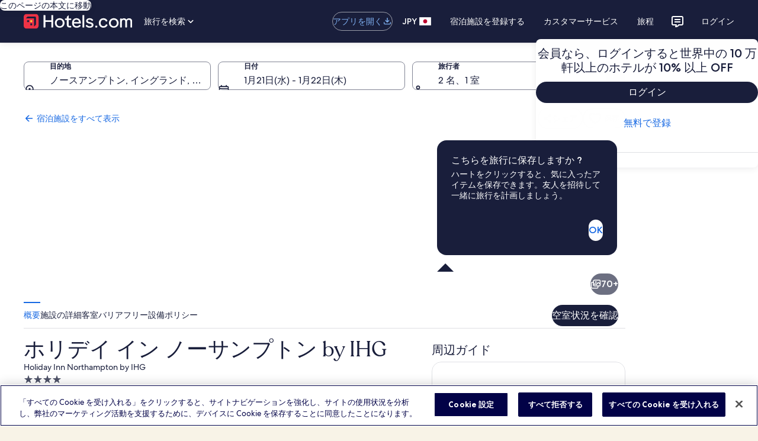

--- FILE ---
content_type: text/css
request_url: https://c.travel-assets.com/shopping-pwa/css/app-shared.0c3df5b031fa58e6180c.css
body_size: 43912
content:
:root{background-color:var(--view__secondary__background_color);cursor:default;-webkit-font-smoothing:antialiased;-webkit-text-size-adjust:100%;text-size-adjust:100%}body{--egds-legacy-background-color:var(--view__secondary__background_color);background-color:var(--egds-surface,var(--egds-legacy-background-color));color:var(--egds-on-surface,unset)}:root,a,abbr,address,article,aside,audio,b,body,button,canvas,caption,cite,dd,del,details,dfn,div,dl,dt,em,embed,fieldset,figcaption,figure,footer,form,h1,h2,h3,h4,h5,h6,header,i,iframe,img,input,ins,kbd,label,legend,li,mark,menu,nav,object,ol,output,p,q,ruby,s,section,small,span,strike,strong,sub,summary,sup,table,tbody,td,textarea,tfoot,th,thead,time,tr,u,ul,video{box-sizing:border-box;margin:0;padding:0}:after,:before{box-sizing:border-box}details,main{display:block}fieldset{border:none}ol,ul{list-style:none}pre{overflow:auto}progress{display:inline-block}summary{display:list-item}svg:not(:root){overflow:hidden}audio:not([controls]){display:none}[type=button],[type=reset],[type=submit],button{-webkit-appearance:button;appearance:button}[type=search]{-webkit-appearance:textfield;appearance:textfield}button,input{border-style:solid;border-width:0}button,input,select,textarea{cursor:pointer;font-family:inherit}a{--egds-legacy-color:var(--link__default__text_color);color:var(--egds-secondary,var(--egds-legacy-color))}a:hover{text-decoration:underline}audio,canvas,iframe,img,svg,video{vertical-align:middle}[tabindex],a,area,button,input,label,select,textarea{touch-action:manipulation}[aria-busy=true]{cursor:progress}[aria-controls]{cursor:pointer}[aria-disabled]{cursor:default}[hidden]{display:none}[hidden][aria-hidden=false]{clip:rect(0 0 0 0);display:inherit;position:absolute}[hidden][aria-hidden=false]:focus{clip:auto}strong{font-weight:var(--font__weight__700)}.is-visually-hidden{block-size:1px;border:0;clip:rect(0 0 0 0);inline-size:1px;margin:-1px;overflow:hidden;padding:0;position:absolute}.is-visually-hidden.is-focusable:active,.is-visually-hidden.is-focusable:focus{block-size:auto;clip:auto;inline-size:auto;margin:0;overflow:visible;position:static}.is-invisible{visibility:hidden}.is-hidden{display:none}:disabled,[class*=is-disabled]{cursor:not-allowed;opacity:.36}:disabled :disabled,:disabled [class*=is-disabled],[class*=is-disabled] :disabled,[class*=is-disabled] [class*=is-disabled]{opacity:1}.uitk-no-outline :focus{outline:none}:global .is-visually-hidden{block-size:1px;border:0;clip:rect(0 0 0 0);inline-size:1px;margin:-1px;overflow:hidden;padding:0;position:absolute}:global .is-visually-hidden.is-focusable:active,:global .is-visually-hidden.is-focusable:focus{block-size:auto;clip:auto;inline-size:auto;margin:0;overflow:visible;position:static}:global .is-invisible{visibility:hidden}:global .is-hidden{display:none}:global :disabled,:global [class*=is-disabled]{cursor:not-allowed;opacity:.36}:global :disabled :global :disabled,:global :disabled :global [class*=is-disabled],:global [class*=is-disabled] :global :disabled,:global [class*=is-disabled] :global [class*=is-disabled]{opacity:1}:global .uitk-no-outline :focus{outline:none}:global .uitk-dialog{--egds-legacy-background-color:var(--dialog__background_color);background-color:var(--egds-surface-high-elevation,var(--egds-legacy-background-color));block-size:auto;border-radius:var(--dialog__corner_radius);margin-block:0;margin-inline:var(--dialog__spacing_outer_horiz);max-block-size:calc(100vh - var(--dialog__spacing_outer_vert));max-inline-size:var(--dialog__full_screen__max__sizing_width);opacity:1;position:relative}:global .uitk-dialog.uitk-dialog-sheet.uitk-dialog-fullscreen{block-size:100%;border-radius:0;inline-size:100%;inset-block-start:0;inset-inline-start:0;margin:0;max-block-size:100%;max-inline-size:100%;overflow:hidden;position:absolute}@supports not (inset-block-start:0){:global .uitk-dialog.uitk-dialog-sheet.uitk-dialog-fullscreen{left:0;top:0}}:global .uitk-dialog.uitk-dialog-sheet.uitk-dialog-fullscreen-bg-default{--egds-legacy-background-color:var(--dialog__full_screen__default__background_color);background-color:var(--egds-surface-high-elevation,var(--egds-legacy-background-color))}:global .uitk-dialog.uitk-dialog-sheet.uitk-dialog-fullscreen-bg-dark{--egds-legacy-background-color:var(--dialog__full_screen__dark__background_color);background-color:var(--egds-overlay,var(--egds-legacy-background-color))}:global .uitk-dialog.uitk-dialog-sheet.uitk-dialog-fullscreen-bg-canvas{--egds-legacy-background-color:var(--dialog__full_screen__canvas__background_color);background-color:var(--egds-surface-high-elevation,var(--egds-legacy-background-color))}:global .uitk-dialog.uitk-dialog-sheet.uitk-dialog-fullscreen .uitk-dialog-content{block-size:100%}:global .uitk-dialog.uitk-dialog-sheet.uitk-dialog-fullscreen .uitk-dialog-content-wrapper{max-block-size:100%}:global .uitk-dialog-content{overflow:auto}:global .uitk-dialog-content-wrapper{block-size:100%;display:-webkit-flex;display:flex;flex-direction:column;max-block-size:calc(100vh - var(--dialog__spacing_outer_vert));position:relative}:global .uitk-dialog-content-wrapper .uitk-dialog-content-container{overflow:auto}:global .uitk-dialog-footer{display:-webkit-flex;display:flex;padding-block-start:var(--dialog__full_screen__spacing_inner_vert)}:global .uitk-dialog-footer-stacked{flex-direction:column}:global .uitk-dialog-footer-stacked .uitk-dialog-footer-section{margin-block-end:var(--dialog__action__spacing_between)}:global .uitk-dialog-footer-stacked .uitk-dialog-footer-section:last-child{margin-block-end:0}:global .uitk-dialog-footer:not(.uitk-dialog-footer-stacked) .uitk-dialog-footer-section{margin-inline-end:var(--dialog__action__spacing_between)}:global .uitk-dialog-footer:not(.uitk-dialog-footer-stacked) .uitk-dialog-footer-section:not(:first-child){padding-inline-start:0}:global .uitk-dialog-footer:not(.uitk-dialog-footer-stacked) .uitk-dialog-footer-section:last-child{margin-inline-end:0}:global .uitk-dialog-footer-section{flex-grow:1;inline-size:100%}:global .uitk-dialog-footer-button{inline-size:100%}:global .uitk-dialog-layer-responsive{align-items:center;display:-webkit-flex;display:flex;justify-content:center}:global .uitk-dialog-layer{background:rgba(0,0,0,.4);inset:0;overflow-y:auto;position:fixed;z-index:700}@media screen and (max-width:35.938rem){:global .uitk-dialog-layer{block-size:var(--vh,inherit)}}@media screen and (min-width:36rem){:global .uitk-dialog.uitk-dialog-fullscreen.uitk-dialog-sheet{border-radius:0;margin-block:0;margin-inline:var(--dialog__full_screen__spacing_outer_horiz);max-block-size:calc(100vh - var(--dialog__spacing_outer_vert));max-inline-size:var(--dialog__full_screen__max__sizing_width);position:relative}:global .uitk-dialog.uitk-dialog-fullscreen.uitk-dialog-sheet.uitk-dialog-height-auto{block-size:auto}}:global .uitk-dialog.uitk-dialog-sheet.uitk-dialog-fullscreen-strict{margin:auto;max-block-size:100%;max-inline-size:100%}:global .uitk-dialog.uitk-dialog-sheet.uitk-dialog-fullscreen-strict .uitk-dialog-content{inline-size:100%;margin-block:0;margin-inline:auto;max-inline-size:36rem}:global .uitk-dialog.uitk-dialog-sheet.uitk-dialog-fullscreen-strict.uitk-dialog-wide-content .uitk-dialog-content{inline-size:100%;max-inline-size:75rem}:global .uitk-card-roundcorner-all,:global .uitk-card-roundcorner-small-all{border-radius:var(--card__corner_radius)}:global .uitk-card-roundcorner-small-top-left,:global .uitk-card-roundcorner-top-left{border-top-left-radius:var(--card__corner_radius)}:global .uitk-card-roundcorner-small-top-right,:global .uitk-card-roundcorner-top-right{border-top-right-radius:var(--card__corner_radius)}:global .uitk-card-roundcorner-bottom-right,:global .uitk-card-roundcorner-small-bottom-right{border-bottom-right-radius:var(--card__corner_radius)}:global .uitk-card-roundcorner-bottom-left,:global .uitk-card-roundcorner-small-bottom-left{border-bottom-left-radius:var(--card__corner_radius)}:global .uitk-card-roundcorner-top-left{--egds-image__overflow:hidden}:global .uitk-card-roundcorner-top-right{--egds-image__overflow:hidden}:global .uitk-card-roundcorner-bottom-right{--egds-image__overflow:hidden}:global .uitk-card-roundcorner-bottom-left{--egds-image__overflow:hidden}:global .uitk-card-roundcorner-all{--egds-image__overflow:hidden}@media screen and (min-width:36rem){:global .uitk-card-roundcorner-medium-top-left{border-top-left-radius:var(--card__corner_radius)}:global .uitk-card-roundcorner-medium-top-right{border-top-right-radius:var(--card__corner_radius)}:global .uitk-card-roundcorner-medium-bottom-right{border-bottom-right-radius:var(--card__corner_radius)}:global .uitk-card-roundcorner-medium-bottom-left{border-bottom-left-radius:var(--card__corner_radius)}}@media screen and (min-width:62rem){:global .uitk-card-roundcorner-large-top-left{border-top-left-radius:var(--card__corner_radius)}:global .uitk-card-roundcorner-large-top-right{border-top-right-radius:var(--card__corner_radius)}:global .uitk-card-roundcorner-large-bottom-right{border-bottom-right-radius:var(--card__corner_radius)}:global .uitk-card-roundcorner-large-bottom-left{border-bottom-left-radius:var(--card__corner_radius)}}@media screen and (min-width:75rem){:global .uitk-card-roundcorner-extra_large-top-left{border-top-left-radius:var(--card__corner_radius)}:global .uitk-card-roundcorner-extra_large-top-right{border-top-right-radius:var(--card__corner_radius)}:global .uitk-card-roundcorner-extra_large-bottom-right{border-bottom-right-radius:var(--card__corner_radius)}:global .uitk-card-roundcorner-extra_large-bottom-left{border-bottom-left-radius:var(--card__corner_radius)}}:root{font-family:var(--font_face__family_stack);font-synthesis:none}@font-face{font-display:optional;font-family:var(--font_face__family_name);font-style:normal;font-weight:300;src:var(--font_face__300__woff2_with_url) format("woff2"),var(--font_face__300__woff_with_url) format("woff");unicode-range:var(--font_face__unicode_range)}@font-face{font-display:optional;font-family:var(--font_face__family_name);font-style:normal;font-weight:400;src:var(--font_face__400__woff2_with_url) format("woff2"),var(--font_face__400__woff_with_url) format("woff");unicode-range:var(--font_face__unicode_range)}@font-face{font-display:optional;font-family:var(--font_face__family_name);font-style:normal;font-weight:500;src:var(--font_face__500__woff2_with_url) format("woff2"),var(--font_face__500__woff_with_url) format("woff");unicode-range:var(--font_face__unicode_range)}@font-face{font-display:optional;font-family:var(--font_face__family_name);font-style:normal;font-weight:700;src:var(--font_face__700__woff2_with_url) format("woff2"),var(--font_face__700__woff_with_url) format("woff");unicode-range:var(--font_face__unicode_range)}@font-face{font-display:block;font-family:var(--font_face__variant__family_name);font-style:normal;font-weight:300;src:var(--font_face__variant__300__woff2_with_url) format("woff2"),var(--font_face__variant__300__woff_with_url) format("woff");unicode-range:var(--font_face__variant__unicode_range)}@font-face{font-display:block;font-family:var(--font_face__variant__family_name);font-style:normal;font-weight:400;src:var(--font_face__variant__400__woff2_with_url) format("woff2"),var(--font_face__variant__400__woff_with_url) format("woff");unicode-range:var(--font_face__variant__unicode_range)}@font-face{font-display:block;font-family:var(--font_face__variant__family_name);font-style:normal;font-weight:500;src:var(--font_face__variant__500__woff2_with_url) format("woff2"),var(--font_face__variant__500__woff_with_url) format("woff");unicode-range:var(--font_face__variant__unicode_range)}@font-face{font-display:block;font-family:var(--font_face__variant__family_name);font-style:normal;font-weight:700;src:var(--font_face__variant__700__woff2_with_url) format("woff2"),var(--font_face__variant__700__woff_with_url) format("woff");unicode-range:var(--font_face__variant__unicode_range)}[data-theme-light=ai-local-1]{--egds-primary:var(--ai_local_1__primary);--egds-primary-variant:var(--ai_local_1__primary_variant);--egds-on-primary:var(--ai_local_1__on_primary);--egds-primary-container:var(--ai_local_1__primary_container);--egds-primary-container-variant:var(--ai_local_1__primary_container_variant);--egds-on-primary-container:var(--ai_local_1__on_primary_container);--egds-secondary:var(--ai_local_1__secondary);--egds-on-secondary:var(--ai_local_1__on_secondary);--egds-secondary-container:var(--ai_local_1__secondary_container);--egds-secondary-container-variant:var(--ai_local_1__secondary_container_variant);--egds-on-secondary-container:var(--ai_local_1__on_secondary_container);--egds-tertiary:var(--ai_local_1__tertiary);--egds-on-tertiary:var(--ai_local_1__on_tertiary);--egds-tertiary-container:var(--ai_local_1__tertiary_container);--egds-tertiary-container-variant:var(--ai_local_1__tertiary_container_variant);--egds-on-tertiary-container:var(--ai_local_1__on_tertiary_container);--egds-surface:var(--ai_local_1__surface);--egds-surface-low-elevation:var(--ai_local_1__surface_low_elevation);--egds-surface-medium-elevation:var(--ai_local_1__surface_medium_elevation);--egds-surface-high-elevation:var(--ai_local_1__surface_high_elevation);--egds-surface-container:var(--ai_local_1__surface_container);--egds-surface-container-variant:var(--ai_local_1__surface_container_variant);--egds-on-surface:var(--ai_local_1__on_surface);--egds-on-surface-variant:var(--ai_local_1__on_surface_variant);--egds-inverse-surface:var(--ai_local_1__inverse_surface);--egds-inverse-on-surface:var(--ai_local_1__inverse_on_surface);--egds-overlay:var(--ai_local_1__overlay);--egds-on-overlay:var(--ai_local_1__on_overlay);--egds-outline:var(--ai_local_1__outline);--egds-outline-variant:var(--ai_local_1__outline_variant);--egds-outline-focus:var(--ai_local_1__outline_focus);--egds-critical:var(--ai_local_1__critical);--egds-on-critical:var(--ai_local_1__on_critical);--egds-critical-container:var(--ai_local_1__critical_container);--egds-on-critical-container:var(--ai_local_1__on_critical_container);--egds-positive:var(--ai_local_1__positive);--egds-on-positive:var(--ai_local_1__on_positive);--egds-positive-container:var(--ai_local_1__positive_container);--egds-on-positive-container:var(--ai_local_1__on_positive_container);--egds-info:var(--ai_local_1__info);--egds-on-info:var(--ai_local_1__on_info);--egds-info-container:var(--ai_local_1__info_container);--egds-on-info-container:var(--ai_local_1__on_info_container);--egds-featured:var(--ai_local_1__featured);--egds-on-featured:var(--ai_local_1__on_featured);--egds-featured-container:var(--ai_local_1__featured_container);--egds-on-featured-container:var(--ai_local_1__on_featured_container);--egds-shadow:var(--ai_local_1__shadow);--egds-scrim:var(--ai_local_1__scrim);--egds-bottom-scrim:linear-gradient(180deg,var(--ai_local_1__scrim__opacity__none) 1rem,var(--ai_local_1__scrim__opacity__xx_low) 2rem,var(--ai_local_1__scrim__opacity__low) 3.1rem,var(--ai_local_1__scrim__opacity__high) 4.625rem);--egds-button-scrim:linear-gradient(0deg,var(--ai_local_1__surface__opacity__x_high) 88%,transparent 100%);--egds-secondary-opacity-xx-low:var(--ai_local_1__secondary__opacity__xx_low);--egds-surface-opacity-mid:var(--ai_local_1__surface__opacity__mid);--egds-surface-opacity-none:var(--ai_local_1__surface__opacity__none)}[data-theme-light=bright-1]{--egds-primary:var(--bright_1__primary);--egds-primary-variant:var(--bright_1__primary_variant);--egds-on-primary:var(--bright_1__on_primary);--egds-primary-container:var(--bright_1__primary_container);--egds-primary-container-variant:var(--bright_1__primary_container_variant);--egds-on-primary-container:var(--bright_1__on_primary_container);--egds-secondary:var(--bright_1__secondary);--egds-on-secondary:var(--bright_1__on_secondary);--egds-secondary-container:var(--bright_1__secondary_container);--egds-secondary-container-variant:var(--bright_1__secondary_container_variant);--egds-on-secondary-container:var(--bright_1__on_secondary_container);--egds-tertiary:var(--bright_1__tertiary);--egds-on-tertiary:var(--bright_1__on_tertiary);--egds-tertiary-container:var(--bright_1__tertiary_container);--egds-tertiary-container-variant:var(--bright_1__tertiary_container_variant);--egds-on-tertiary-container:var(--bright_1__on_tertiary_container);--egds-surface:var(--bright_1__surface);--egds-surface-low-elevation:var(--bright_1__surface_low_elevation);--egds-surface-medium-elevation:var(--bright_1__surface_medium_elevation);--egds-surface-high-elevation:var(--bright_1__surface_high_elevation);--egds-surface-container:var(--bright_1__surface_container);--egds-surface-container-variant:var(--bright_1__surface_container_variant);--egds-on-surface:var(--bright_1__on_surface);--egds-on-surface-variant:var(--bright_1__on_surface_variant);--egds-inverse-surface:var(--bright_1__inverse_surface);--egds-inverse-on-surface:var(--bright_1__inverse_on_surface);--egds-overlay:var(--bright_1__overlay);--egds-on-overlay:var(--bright_1__on_overlay);--egds-outline:var(--bright_1__outline);--egds-outline-variant:var(--bright_1__outline_variant);--egds-outline-focus:var(--bright_1__outline_focus);--egds-critical:var(--bright_1__critical);--egds-on-critical:var(--bright_1__on_critical);--egds-critical-container:var(--bright_1__critical_container);--egds-on-critical-container:var(--bright_1__on_critical_container);--egds-positive:var(--bright_1__positive);--egds-on-positive:var(--bright_1__on_positive);--egds-positive-container:var(--bright_1__positive_container);--egds-on-positive-container:var(--bright_1__on_positive_container);--egds-info:var(--bright_1__info);--egds-on-info:var(--bright_1__on_info);--egds-info-container:var(--bright_1__info_container);--egds-on-info-container:var(--bright_1__on_info_container);--egds-featured:var(--bright_1__featured);--egds-on-featured:var(--bright_1__on_featured);--egds-featured-container:var(--bright_1__featured_container);--egds-on-featured-container:var(--bright_1__on_featured_container);--egds-shadow:var(--bright_1__shadow);--egds-scrim:var(--bright_1__scrim);--egds-bottom-scrim:linear-gradient(180deg,var(--bright_1__scrim__opacity__none) 1rem,var(--bright_1__scrim__opacity__xx_low) 2rem,var(--bright_1__scrim__opacity__low) 3.1rem,var(--bright_1__scrim__opacity__high) 4.625rem);--egds-button-scrim:linear-gradient(0deg,var(--bright_1__surface__opacity__x_high) 88%,transparent 100%);--egds-secondary-opacity-xx-low:var(--bright_1__secondary__opacity__xx_low);--egds-surface-opacity-mid:var(--bright_1__surface__opacity__mid);--egds-surface-opacity-none:var(--bright_1__surface__opacity__none)}[data-theme-light=dark-1]{--egds-primary:var(--dark_1__primary);--egds-primary-variant:var(--dark_1__primary_variant);--egds-on-primary:var(--dark_1__on_primary);--egds-primary-container:var(--dark_1__primary_container);--egds-primary-container-variant:var(--dark_1__primary_container_variant);--egds-on-primary-container:var(--dark_1__on_primary_container);--egds-secondary:var(--dark_1__secondary);--egds-on-secondary:var(--dark_1__on_secondary);--egds-secondary-container:var(--dark_1__secondary_container);--egds-secondary-container-variant:var(--dark_1__secondary_container_variant);--egds-on-secondary-container:var(--dark_1__on_secondary_container);--egds-tertiary:var(--dark_1__tertiary);--egds-on-tertiary:var(--dark_1__on_tertiary);--egds-tertiary-container:var(--dark_1__tertiary_container);--egds-tertiary-container-variant:var(--dark_1__tertiary_container_variant);--egds-on-tertiary-container:var(--dark_1__on_tertiary_container);--egds-surface:var(--dark_1__surface);--egds-surface-low-elevation:var(--dark_1__surface_low_elevation);--egds-surface-medium-elevation:var(--dark_1__surface_medium_elevation);--egds-surface-high-elevation:var(--dark_1__surface_high_elevation);--egds-surface-container:var(--dark_1__surface_container);--egds-surface-container-variant:var(--dark_1__surface_container_variant);--egds-on-surface:var(--dark_1__on_surface);--egds-on-surface-variant:var(--dark_1__on_surface_variant);--egds-inverse-surface:var(--dark_1__inverse_surface);--egds-inverse-on-surface:var(--dark_1__inverse_on_surface);--egds-overlay:var(--dark_1__overlay);--egds-on-overlay:var(--dark_1__on_overlay);--egds-outline:var(--dark_1__outline);--egds-outline-variant:var(--dark_1__outline_variant);--egds-outline-focus:var(--dark_1__outline_focus);--egds-critical:var(--dark_1__critical);--egds-on-critical:var(--dark_1__on_critical);--egds-critical-container:var(--dark_1__critical_container);--egds-on-critical-container:var(--dark_1__on_critical_container);--egds-positive:var(--dark_1__positive);--egds-on-positive:var(--dark_1__on_positive);--egds-positive-container:var(--dark_1__positive_container);--egds-on-positive-container:var(--dark_1__on_positive_container);--egds-info:var(--dark_1__info);--egds-on-info:var(--dark_1__on_info);--egds-info-container:var(--dark_1__info_container);--egds-on-info-container:var(--dark_1__on_info_container);--egds-featured:var(--dark_1__featured);--egds-on-featured:var(--dark_1__on_featured);--egds-featured-container:var(--dark_1__featured_container);--egds-on-featured-container:var(--dark_1__on_featured_container);--egds-shadow:var(--dark_1__shadow);--egds-scrim:var(--dark_1__scrim);--egds-bottom-scrim:linear-gradient(180deg,var(--dark_1__scrim__opacity__none) 1rem,var(--dark_1__scrim__opacity__xx_low) 2rem,var(--dark_1__scrim__opacity__low) 3.1rem,var(--dark_1__scrim__opacity__high) 4.625rem);--egds-button-scrim:linear-gradient(0deg,var(--dark_1__surface__opacity__x_high) 88%,transparent 100%);--egds-secondary-opacity-xx-low:var(--dark_1__secondary__opacity__xx_low);--egds-surface-opacity-mid:var(--dark_1__surface__opacity__mid);--egds-surface-opacity-none:var(--dark_1__surface__opacity__none)}[data-theme-light=dark-2]{--egds-primary:var(--dark_2__primary);--egds-primary-variant:var(--dark_2__primary_variant);--egds-on-primary:var(--dark_2__on_primary);--egds-primary-container:var(--dark_2__primary_container);--egds-primary-container-variant:var(--dark_2__primary_container_variant);--egds-on-primary-container:var(--dark_2__on_primary_container);--egds-secondary:var(--dark_2__secondary);--egds-on-secondary:var(--dark_2__on_secondary);--egds-secondary-container:var(--dark_2__secondary_container);--egds-secondary-container-variant:var(--dark_2__secondary_container_variant);--egds-on-secondary-container:var(--dark_2__on_secondary_container);--egds-tertiary:var(--dark_2__tertiary);--egds-on-tertiary:var(--dark_2__on_tertiary);--egds-tertiary-container:var(--dark_2__tertiary_container);--egds-tertiary-container-variant:var(--dark_2__tertiary_container_variant);--egds-on-tertiary-container:var(--dark_2__on_tertiary_container);--egds-surface:var(--dark_2__surface);--egds-surface-low-elevation:var(--dark_2__surface_low_elevation);--egds-surface-medium-elevation:var(--dark_2__surface_medium_elevation);--egds-surface-high-elevation:var(--dark_2__surface_high_elevation);--egds-surface-container:var(--dark_2__surface_container);--egds-surface-container-variant:var(--dark_2__surface_container_variant);--egds-on-surface:var(--dark_2__on_surface);--egds-on-surface-variant:var(--dark_2__on_surface_variant);--egds-inverse-surface:var(--dark_2__inverse_surface);--egds-inverse-on-surface:var(--dark_2__inverse_on_surface);--egds-overlay:var(--dark_2__overlay);--egds-on-overlay:var(--dark_2__on_overlay);--egds-outline:var(--dark_2__outline);--egds-outline-variant:var(--dark_2__outline_variant);--egds-outline-focus:var(--dark_2__outline_focus);--egds-critical:var(--dark_2__critical);--egds-on-critical:var(--dark_2__on_critical);--egds-critical-container:var(--dark_2__critical_container);--egds-on-critical-container:var(--dark_2__on_critical_container);--egds-positive:var(--dark_2__positive);--egds-on-positive:var(--dark_2__on_positive);--egds-positive-container:var(--dark_2__positive_container);--egds-on-positive-container:var(--dark_2__on_positive_container);--egds-info:var(--dark_2__info);--egds-on-info:var(--dark_2__on_info);--egds-info-container:var(--dark_2__info_container);--egds-on-info-container:var(--dark_2__on_info_container);--egds-featured:var(--dark_2__featured);--egds-on-featured:var(--dark_2__on_featured);--egds-featured-container:var(--dark_2__featured_container);--egds-on-featured-container:var(--dark_2__on_featured_container);--egds-shadow:var(--dark_2__shadow);--egds-scrim:var(--dark_2__scrim);--egds-bottom-scrim:linear-gradient(180deg,var(--dark_2__scrim__opacity__none) 1rem,var(--dark_2__scrim__opacity__xx_low) 2rem,var(--dark_2__scrim__opacity__low) 3.1rem,var(--dark_2__scrim__opacity__high) 4.625rem);--egds-button-scrim:linear-gradient(0deg,var(--dark_2__surface__opacity__x_high) 88%,transparent 100%);--egds-secondary-opacity-xx-low:var(--dark_2__secondary__opacity__xx_low);--egds-surface-opacity-mid:var(--dark_2__surface__opacity__mid);--egds-surface-opacity-none:var(--dark_2__surface__opacity__none)}[data-theme-light=global-loyalty-extra-high-bright]{--egds-primary:var(--global_loyalty_extra_high_bright__primary);--egds-primary-variant:var(--global_loyalty_extra_high_bright__primary_variant);--egds-on-primary:var(--global_loyalty_extra_high_bright__on_primary);--egds-primary-container:var(--global_loyalty_extra_high_bright__primary_container);--egds-primary-container-variant:var(--global_loyalty_extra_high_bright__primary_container_variant);--egds-on-primary-container:var(--global_loyalty_extra_high_bright__on_primary_container);--egds-secondary:var(--global_loyalty_extra_high_bright__secondary);--egds-on-secondary:var(--global_loyalty_extra_high_bright__on_secondary);--egds-secondary-container:var(--global_loyalty_extra_high_bright__secondary_container);--egds-secondary-container-variant:var(--global_loyalty_extra_high_bright__secondary_container_variant);--egds-on-secondary-container:var(--global_loyalty_extra_high_bright__on_secondary_container);--egds-tertiary:var(--global_loyalty_extra_high_bright__tertiary);--egds-on-tertiary:var(--global_loyalty_extra_high_bright__on_tertiary);--egds-tertiary-container:var(--global_loyalty_extra_high_bright__tertiary_container);--egds-tertiary-container-variant:var(--global_loyalty_extra_high_bright__tertiary_container_variant);--egds-on-tertiary-container:var(--global_loyalty_extra_high_bright__on_tertiary_container);--egds-surface:var(--global_loyalty_extra_high_bright__surface);--egds-surface-low-elevation:var(--global_loyalty_extra_high_bright__surface_low_elevation);--egds-surface-medium-elevation:var(--global_loyalty_extra_high_bright__surface_medium_elevation);--egds-surface-high-elevation:var(--global_loyalty_extra_high_bright__surface_high_elevation);--egds-surface-container:var(--global_loyalty_extra_high_bright__surface_container);--egds-surface-container-variant:var(--global_loyalty_extra_high_bright__surface_container_variant);--egds-on-surface:var(--global_loyalty_extra_high_bright__on_surface);--egds-on-surface-variant:var(--global_loyalty_extra_high_bright__on_surface_variant);--egds-inverse-surface:var(--global_loyalty_extra_high_bright__inverse_surface);--egds-inverse-on-surface:var(--global_loyalty_extra_high_bright__inverse_on_surface);--egds-overlay:var(--global_loyalty_extra_high_bright__overlay);--egds-on-overlay:var(--global_loyalty_extra_high_bright__on_overlay);--egds-outline:var(--global_loyalty_extra_high_bright__outline);--egds-outline-variant:var(--global_loyalty_extra_high_bright__outline_variant);--egds-outline-focus:var(--global_loyalty_extra_high_bright__outline_focus);--egds-critical:var(--global_loyalty_extra_high_bright__critical);--egds-on-critical:var(--global_loyalty_extra_high_bright__on_critical);--egds-critical-container:var(--global_loyalty_extra_high_bright__critical_container);--egds-on-critical-container:var(--global_loyalty_extra_high_bright__on_critical_container);--egds-positive:var(--global_loyalty_extra_high_bright__positive);--egds-on-positive:var(--global_loyalty_extra_high_bright__on_positive);--egds-positive-container:var(--global_loyalty_extra_high_bright__positive_container);--egds-on-positive-container:var(--global_loyalty_extra_high_bright__on_positive_container);--egds-info:var(--global_loyalty_extra_high_bright__info);--egds-on-info:var(--global_loyalty_extra_high_bright__on_info);--egds-info-container:var(--global_loyalty_extra_high_bright__info_container);--egds-on-info-container:var(--global_loyalty_extra_high_bright__on_info_container);--egds-featured:var(--global_loyalty_extra_high_bright__featured);--egds-on-featured:var(--global_loyalty_extra_high_bright__on_featured);--egds-featured-container:var(--global_loyalty_extra_high_bright__featured_container);--egds-on-featured-container:var(--global_loyalty_extra_high_bright__on_featured_container);--egds-shadow:var(--global_loyalty_extra_high_bright__shadow);--egds-scrim:var(--global_loyalty_extra_high_bright__scrim);--egds-bottom-scrim:linear-gradient(180deg,var(--global_loyalty_extra_high_bright__scrim__opacity__none) 1rem,var(--global_loyalty_extra_high_bright__scrim__opacity__xx_low) 2rem,var(--global_loyalty_extra_high_bright__scrim__opacity__low) 3.1rem,var(--global_loyalty_extra_high_bright__scrim__opacity__high) 4.625rem);--egds-button-scrim:linear-gradient(0deg,var(--global_loyalty_extra_high_bright__surface__opacity__x_high) 88%,transparent 100%);--egds-secondary-opacity-xx-low:var(--global_loyalty_extra_high_bright__secondary__opacity__xx_low);--egds-surface-opacity-mid:var(--global_loyalty_extra_high_bright__surface__opacity__mid);--egds-surface-opacity-none:var(--global_loyalty_extra_high_bright__surface__opacity__none)}[data-theme-light=global-loyalty-extra-high]{--egds-primary:var(--global_loyalty_extra_high__primary);--egds-primary-variant:var(--global_loyalty_extra_high__primary_variant);--egds-on-primary:var(--global_loyalty_extra_high__on_primary);--egds-primary-container:var(--global_loyalty_extra_high__primary_container);--egds-primary-container-variant:var(--global_loyalty_extra_high__primary_container_variant);--egds-on-primary-container:var(--global_loyalty_extra_high__on_primary_container);--egds-secondary:var(--global_loyalty_extra_high__secondary);--egds-on-secondary:var(--global_loyalty_extra_high__on_secondary);--egds-secondary-container:var(--global_loyalty_extra_high__secondary_container);--egds-secondary-container-variant:var(--global_loyalty_extra_high__secondary_container_variant);--egds-on-secondary-container:var(--global_loyalty_extra_high__on_secondary_container);--egds-tertiary:var(--global_loyalty_extra_high__tertiary);--egds-on-tertiary:var(--global_loyalty_extra_high__on_tertiary);--egds-tertiary-container:var(--global_loyalty_extra_high__tertiary_container);--egds-tertiary-container-variant:var(--global_loyalty_extra_high__tertiary_container_variant);--egds-on-tertiary-container:var(--global_loyalty_extra_high__on_tertiary_container);--egds-surface:var(--global_loyalty_extra_high__surface);--egds-surface-low-elevation:var(--global_loyalty_extra_high__surface_low_elevation);--egds-surface-medium-elevation:var(--global_loyalty_extra_high__surface_medium_elevation);--egds-surface-high-elevation:var(--global_loyalty_extra_high__surface_high_elevation);--egds-surface-container:var(--global_loyalty_extra_high__surface_container);--egds-surface-container-variant:var(--global_loyalty_extra_high__surface_container_variant);--egds-on-surface:var(--global_loyalty_extra_high__on_surface);--egds-on-surface-variant:var(--global_loyalty_extra_high__on_surface_variant);--egds-inverse-surface:var(--global_loyalty_extra_high__inverse_surface);--egds-inverse-on-surface:var(--global_loyalty_extra_high__inverse_on_surface);--egds-overlay:var(--global_loyalty_extra_high__overlay);--egds-on-overlay:var(--global_loyalty_extra_high__on_overlay);--egds-outline:var(--global_loyalty_extra_high__outline);--egds-outline-variant:var(--global_loyalty_extra_high__outline_variant);--egds-outline-focus:var(--global_loyalty_extra_high__outline_focus);--egds-critical:var(--global_loyalty_extra_high__critical);--egds-on-critical:var(--global_loyalty_extra_high__on_critical);--egds-critical-container:var(--global_loyalty_extra_high__critical_container);--egds-on-critical-container:var(--global_loyalty_extra_high__on_critical_container);--egds-positive:var(--global_loyalty_extra_high__positive);--egds-on-positive:var(--global_loyalty_extra_high__on_positive);--egds-positive-container:var(--global_loyalty_extra_high__positive_container);--egds-on-positive-container:var(--global_loyalty_extra_high__on_positive_container);--egds-info:var(--global_loyalty_extra_high__info);--egds-on-info:var(--global_loyalty_extra_high__on_info);--egds-info-container:var(--global_loyalty_extra_high__info_container);--egds-on-info-container:var(--global_loyalty_extra_high__on_info_container);--egds-featured:var(--global_loyalty_extra_high__featured);--egds-on-featured:var(--global_loyalty_extra_high__on_featured);--egds-featured-container:var(--global_loyalty_extra_high__featured_container);--egds-on-featured-container:var(--global_loyalty_extra_high__on_featured_container);--egds-shadow:var(--global_loyalty_extra_high__shadow);--egds-scrim:var(--global_loyalty_extra_high__scrim);--egds-bottom-scrim:linear-gradient(180deg,var(--global_loyalty_extra_high__scrim__opacity__none) 1rem,var(--global_loyalty_extra_high__scrim__opacity__xx_low) 2rem,var(--global_loyalty_extra_high__scrim__opacity__low) 3.1rem,var(--global_loyalty_extra_high__scrim__opacity__high) 4.625rem);--egds-button-scrim:linear-gradient(0deg,var(--global_loyalty_extra_high__surface__opacity__x_high) 88%,transparent 100%);--egds-secondary-opacity-xx-low:var(--global_loyalty_extra_high__secondary__opacity__xx_low);--egds-surface-opacity-mid:var(--global_loyalty_extra_high__surface__opacity__mid);--egds-surface-opacity-none:var(--global_loyalty_extra_high__surface__opacity__none)}[data-theme-light=global-loyalty-high-bright]{--egds-primary:var(--global_loyalty_high_bright__primary);--egds-primary-variant:var(--global_loyalty_high_bright__primary_variant);--egds-on-primary:var(--global_loyalty_high_bright__on_primary);--egds-primary-container:var(--global_loyalty_high_bright__primary_container);--egds-primary-container-variant:var(--global_loyalty_high_bright__primary_container_variant);--egds-on-primary-container:var(--global_loyalty_high_bright__on_primary_container);--egds-secondary:var(--global_loyalty_high_bright__secondary);--egds-on-secondary:var(--global_loyalty_high_bright__on_secondary);--egds-secondary-container:var(--global_loyalty_high_bright__secondary_container);--egds-secondary-container-variant:var(--global_loyalty_high_bright__secondary_container_variant);--egds-on-secondary-container:var(--global_loyalty_high_bright__on_secondary_container);--egds-tertiary:var(--global_loyalty_high_bright__tertiary);--egds-on-tertiary:var(--global_loyalty_high_bright__on_tertiary);--egds-tertiary-container:var(--global_loyalty_high_bright__tertiary_container);--egds-tertiary-container-variant:var(--global_loyalty_high_bright__tertiary_container_variant);--egds-on-tertiary-container:var(--global_loyalty_high_bright__on_tertiary_container);--egds-surface:var(--global_loyalty_high_bright__surface);--egds-surface-low-elevation:var(--global_loyalty_high_bright__surface_low_elevation);--egds-surface-medium-elevation:var(--global_loyalty_high_bright__surface_medium_elevation);--egds-surface-high-elevation:var(--global_loyalty_high_bright__surface_high_elevation);--egds-surface-container:var(--global_loyalty_high_bright__surface_container);--egds-surface-container-variant:var(--global_loyalty_high_bright__surface_container_variant);--egds-on-surface:var(--global_loyalty_high_bright__on_surface);--egds-on-surface-variant:var(--global_loyalty_high_bright__on_surface_variant);--egds-inverse-surface:var(--global_loyalty_high_bright__inverse_surface);--egds-inverse-on-surface:var(--global_loyalty_high_bright__inverse_on_surface);--egds-overlay:var(--global_loyalty_high_bright__overlay);--egds-on-overlay:var(--global_loyalty_high_bright__on_overlay);--egds-outline:var(--global_loyalty_high_bright__outline);--egds-outline-variant:var(--global_loyalty_high_bright__outline_variant);--egds-outline-focus:var(--global_loyalty_high_bright__outline_focus);--egds-critical:var(--global_loyalty_high_bright__critical);--egds-on-critical:var(--global_loyalty_high_bright__on_critical);--egds-critical-container:var(--global_loyalty_high_bright__critical_container);--egds-on-critical-container:var(--global_loyalty_high_bright__on_critical_container);--egds-positive:var(--global_loyalty_high_bright__positive);--egds-on-positive:var(--global_loyalty_high_bright__on_positive);--egds-positive-container:var(--global_loyalty_high_bright__positive_container);--egds-on-positive-container:var(--global_loyalty_high_bright__on_positive_container);--egds-info:var(--global_loyalty_high_bright__info);--egds-on-info:var(--global_loyalty_high_bright__on_info);--egds-info-container:var(--global_loyalty_high_bright__info_container);--egds-on-info-container:var(--global_loyalty_high_bright__on_info_container);--egds-featured:var(--global_loyalty_high_bright__featured);--egds-on-featured:var(--global_loyalty_high_bright__on_featured);--egds-featured-container:var(--global_loyalty_high_bright__featured_container);--egds-on-featured-container:var(--global_loyalty_high_bright__on_featured_container);--egds-shadow:var(--global_loyalty_high_bright__shadow);--egds-scrim:var(--global_loyalty_high_bright__scrim);--egds-bottom-scrim:linear-gradient(180deg,var(--global_loyalty_high_bright__scrim__opacity__none) 1rem,var(--global_loyalty_high_bright__scrim__opacity__xx_low) 2rem,var(--global_loyalty_high_bright__scrim__opacity__low) 3.1rem,var(--global_loyalty_high_bright__scrim__opacity__high) 4.625rem);--egds-button-scrim:linear-gradient(0deg,var(--global_loyalty_high_bright__surface__opacity__x_high) 88%,transparent 100%);--egds-secondary-opacity-xx-low:var(--global_loyalty_high_bright__secondary__opacity__xx_low);--egds-surface-opacity-mid:var(--global_loyalty_high_bright__surface__opacity__mid);--egds-surface-opacity-none:var(--global_loyalty_high_bright__surface__opacity__none)}[data-theme-light=global-loyalty-high]{--egds-primary:var(--global_loyalty_high__primary);--egds-primary-variant:var(--global_loyalty_high__primary_variant);--egds-on-primary:var(--global_loyalty_high__on_primary);--egds-primary-container:var(--global_loyalty_high__primary_container);--egds-primary-container-variant:var(--global_loyalty_high__primary_container_variant);--egds-on-primary-container:var(--global_loyalty_high__on_primary_container);--egds-secondary:var(--global_loyalty_high__secondary);--egds-on-secondary:var(--global_loyalty_high__on_secondary);--egds-secondary-container:var(--global_loyalty_high__secondary_container);--egds-secondary-container-variant:var(--global_loyalty_high__secondary_container_variant);--egds-on-secondary-container:var(--global_loyalty_high__on_secondary_container);--egds-tertiary:var(--global_loyalty_high__tertiary);--egds-on-tertiary:var(--global_loyalty_high__on_tertiary);--egds-tertiary-container:var(--global_loyalty_high__tertiary_container);--egds-tertiary-container-variant:var(--global_loyalty_high__tertiary_container_variant);--egds-on-tertiary-container:var(--global_loyalty_high__on_tertiary_container);--egds-surface:var(--global_loyalty_high__surface);--egds-surface-low-elevation:var(--global_loyalty_high__surface_low_elevation);--egds-surface-medium-elevation:var(--global_loyalty_high__surface_medium_elevation);--egds-surface-high-elevation:var(--global_loyalty_high__surface_high_elevation);--egds-surface-container:var(--global_loyalty_high__surface_container);--egds-surface-container-variant:var(--global_loyalty_high__surface_container_variant);--egds-on-surface:var(--global_loyalty_high__on_surface);--egds-on-surface-variant:var(--global_loyalty_high__on_surface_variant);--egds-inverse-surface:var(--global_loyalty_high__inverse_surface);--egds-inverse-on-surface:var(--global_loyalty_high__inverse_on_surface);--egds-overlay:var(--global_loyalty_high__overlay);--egds-on-overlay:var(--global_loyalty_high__on_overlay);--egds-outline:var(--global_loyalty_high__outline);--egds-outline-variant:var(--global_loyalty_high__outline_variant);--egds-outline-focus:var(--global_loyalty_high__outline_focus);--egds-critical:var(--global_loyalty_high__critical);--egds-on-critical:var(--global_loyalty_high__on_critical);--egds-critical-container:var(--global_loyalty_high__critical_container);--egds-on-critical-container:var(--global_loyalty_high__on_critical_container);--egds-positive:var(--global_loyalty_high__positive);--egds-on-positive:var(--global_loyalty_high__on_positive);--egds-positive-container:var(--global_loyalty_high__positive_container);--egds-on-positive-container:var(--global_loyalty_high__on_positive_container);--egds-info:var(--global_loyalty_high__info);--egds-on-info:var(--global_loyalty_high__on_info);--egds-info-container:var(--global_loyalty_high__info_container);--egds-on-info-container:var(--global_loyalty_high__on_info_container);--egds-featured:var(--global_loyalty_high__featured);--egds-on-featured:var(--global_loyalty_high__on_featured);--egds-featured-container:var(--global_loyalty_high__featured_container);--egds-on-featured-container:var(--global_loyalty_high__on_featured_container);--egds-shadow:var(--global_loyalty_high__shadow);--egds-scrim:var(--global_loyalty_high__scrim);--egds-bottom-scrim:linear-gradient(180deg,var(--global_loyalty_high__scrim__opacity__none) 1rem,var(--global_loyalty_high__scrim__opacity__xx_low) 2rem,var(--global_loyalty_high__scrim__opacity__low) 3.1rem,var(--global_loyalty_high__scrim__opacity__high) 4.625rem);--egds-button-scrim:linear-gradient(0deg,var(--global_loyalty_high__surface__opacity__x_high) 88%,transparent 100%);--egds-secondary-opacity-xx-low:var(--global_loyalty_high__secondary__opacity__xx_low);--egds-surface-opacity-mid:var(--global_loyalty_high__surface__opacity__mid);--egds-surface-opacity-none:var(--global_loyalty_high__surface__opacity__none)}[data-theme-light=global-loyalty-low-bright]{--egds-primary:var(--global_loyalty_low_bright__primary);--egds-primary-variant:var(--global_loyalty_low_bright__primary_variant);--egds-on-primary:var(--global_loyalty_low_bright__on_primary);--egds-primary-container:var(--global_loyalty_low_bright__primary_container);--egds-primary-container-variant:var(--global_loyalty_low_bright__primary_container_variant);--egds-on-primary-container:var(--global_loyalty_low_bright__on_primary_container);--egds-secondary:var(--global_loyalty_low_bright__secondary);--egds-on-secondary:var(--global_loyalty_low_bright__on_secondary);--egds-secondary-container:var(--global_loyalty_low_bright__secondary_container);--egds-secondary-container-variant:var(--global_loyalty_low_bright__secondary_container_variant);--egds-on-secondary-container:var(--global_loyalty_low_bright__on_secondary_container);--egds-tertiary:var(--global_loyalty_low_bright__tertiary);--egds-on-tertiary:var(--global_loyalty_low_bright__on_tertiary);--egds-tertiary-container:var(--global_loyalty_low_bright__tertiary_container);--egds-tertiary-container-variant:var(--global_loyalty_low_bright__tertiary_container_variant);--egds-on-tertiary-container:var(--global_loyalty_low_bright__on_tertiary_container);--egds-surface:var(--global_loyalty_low_bright__surface);--egds-surface-low-elevation:var(--global_loyalty_low_bright__surface_low_elevation);--egds-surface-medium-elevation:var(--global_loyalty_low_bright__surface_medium_elevation);--egds-surface-high-elevation:var(--global_loyalty_low_bright__surface_high_elevation);--egds-surface-container:var(--global_loyalty_low_bright__surface_container);--egds-surface-container-variant:var(--global_loyalty_low_bright__surface_container_variant);--egds-on-surface:var(--global_loyalty_low_bright__on_surface);--egds-on-surface-variant:var(--global_loyalty_low_bright__on_surface_variant);--egds-inverse-surface:var(--global_loyalty_low_bright__inverse_surface);--egds-inverse-on-surface:var(--global_loyalty_low_bright__inverse_on_surface);--egds-overlay:var(--global_loyalty_low_bright__overlay);--egds-on-overlay:var(--global_loyalty_low_bright__on_overlay);--egds-outline:var(--global_loyalty_low_bright__outline);--egds-outline-variant:var(--global_loyalty_low_bright__outline_variant);--egds-outline-focus:var(--global_loyalty_low_bright__outline_focus);--egds-critical:var(--global_loyalty_low_bright__critical);--egds-on-critical:var(--global_loyalty_low_bright__on_critical);--egds-critical-container:var(--global_loyalty_low_bright__critical_container);--egds-on-critical-container:var(--global_loyalty_low_bright__on_critical_container);--egds-positive:var(--global_loyalty_low_bright__positive);--egds-on-positive:var(--global_loyalty_low_bright__on_positive);--egds-positive-container:var(--global_loyalty_low_bright__positive_container);--egds-on-positive-container:var(--global_loyalty_low_bright__on_positive_container);--egds-info:var(--global_loyalty_low_bright__info);--egds-on-info:var(--global_loyalty_low_bright__on_info);--egds-info-container:var(--global_loyalty_low_bright__info_container);--egds-on-info-container:var(--global_loyalty_low_bright__on_info_container);--egds-featured:var(--global_loyalty_low_bright__featured);--egds-on-featured:var(--global_loyalty_low_bright__on_featured);--egds-featured-container:var(--global_loyalty_low_bright__featured_container);--egds-on-featured-container:var(--global_loyalty_low_bright__on_featured_container);--egds-shadow:var(--global_loyalty_low_bright__shadow);--egds-scrim:var(--global_loyalty_low_bright__scrim);--egds-bottom-scrim:linear-gradient(180deg,var(--global_loyalty_low_bright__scrim__opacity__none) 1rem,var(--global_loyalty_low_bright__scrim__opacity__xx_low) 2rem,var(--global_loyalty_low_bright__scrim__opacity__low) 3.1rem,var(--global_loyalty_low_bright__scrim__opacity__high) 4.625rem);--egds-button-scrim:linear-gradient(0deg,var(--global_loyalty_low_bright__surface__opacity__x_high) 88%,transparent 100%);--egds-secondary-opacity-xx-low:var(--global_loyalty_low_bright__secondary__opacity__xx_low);--egds-surface-opacity-mid:var(--global_loyalty_low_bright__surface__opacity__mid);--egds-surface-opacity-none:var(--global_loyalty_low_bright__surface__opacity__none)}[data-theme-light=global-loyalty-low]{--egds-primary:var(--global_loyalty_low__primary);--egds-primary-variant:var(--global_loyalty_low__primary_variant);--egds-on-primary:var(--global_loyalty_low__on_primary);--egds-primary-container:var(--global_loyalty_low__primary_container);--egds-primary-container-variant:var(--global_loyalty_low__primary_container_variant);--egds-on-primary-container:var(--global_loyalty_low__on_primary_container);--egds-secondary:var(--global_loyalty_low__secondary);--egds-on-secondary:var(--global_loyalty_low__on_secondary);--egds-secondary-container:var(--global_loyalty_low__secondary_container);--egds-secondary-container-variant:var(--global_loyalty_low__secondary_container_variant);--egds-on-secondary-container:var(--global_loyalty_low__on_secondary_container);--egds-tertiary:var(--global_loyalty_low__tertiary);--egds-on-tertiary:var(--global_loyalty_low__on_tertiary);--egds-tertiary-container:var(--global_loyalty_low__tertiary_container);--egds-tertiary-container-variant:var(--global_loyalty_low__tertiary_container_variant);--egds-on-tertiary-container:var(--global_loyalty_low__on_tertiary_container);--egds-surface:var(--global_loyalty_low__surface);--egds-surface-low-elevation:var(--global_loyalty_low__surface_low_elevation);--egds-surface-medium-elevation:var(--global_loyalty_low__surface_medium_elevation);--egds-surface-high-elevation:var(--global_loyalty_low__surface_high_elevation);--egds-surface-container:var(--global_loyalty_low__surface_container);--egds-surface-container-variant:var(--global_loyalty_low__surface_container_variant);--egds-on-surface:var(--global_loyalty_low__on_surface);--egds-on-surface-variant:var(--global_loyalty_low__on_surface_variant);--egds-inverse-surface:var(--global_loyalty_low__inverse_surface);--egds-inverse-on-surface:var(--global_loyalty_low__inverse_on_surface);--egds-overlay:var(--global_loyalty_low__overlay);--egds-on-overlay:var(--global_loyalty_low__on_overlay);--egds-outline:var(--global_loyalty_low__outline);--egds-outline-variant:var(--global_loyalty_low__outline_variant);--egds-outline-focus:var(--global_loyalty_low__outline_focus);--egds-critical:var(--global_loyalty_low__critical);--egds-on-critical:var(--global_loyalty_low__on_critical);--egds-critical-container:var(--global_loyalty_low__critical_container);--egds-on-critical-container:var(--global_loyalty_low__on_critical_container);--egds-positive:var(--global_loyalty_low__positive);--egds-on-positive:var(--global_loyalty_low__on_positive);--egds-positive-container:var(--global_loyalty_low__positive_container);--egds-on-positive-container:var(--global_loyalty_low__on_positive_container);--egds-info:var(--global_loyalty_low__info);--egds-on-info:var(--global_loyalty_low__on_info);--egds-info-container:var(--global_loyalty_low__info_container);--egds-on-info-container:var(--global_loyalty_low__on_info_container);--egds-featured:var(--global_loyalty_low__featured);--egds-on-featured:var(--global_loyalty_low__on_featured);--egds-featured-container:var(--global_loyalty_low__featured_container);--egds-on-featured-container:var(--global_loyalty_low__on_featured_container);--egds-shadow:var(--global_loyalty_low__shadow);--egds-scrim:var(--global_loyalty_low__scrim);--egds-bottom-scrim:linear-gradient(180deg,var(--global_loyalty_low__scrim__opacity__none) 1rem,var(--global_loyalty_low__scrim__opacity__xx_low) 2rem,var(--global_loyalty_low__scrim__opacity__low) 3.1rem,var(--global_loyalty_low__scrim__opacity__high) 4.625rem);--egds-button-scrim:linear-gradient(0deg,var(--global_loyalty_low__surface__opacity__x_high) 88%,transparent 100%);--egds-secondary-opacity-xx-low:var(--global_loyalty_low__secondary__opacity__xx_low);--egds-surface-opacity-mid:var(--global_loyalty_low__surface__opacity__mid);--egds-surface-opacity-none:var(--global_loyalty_low__surface__opacity__none)}[data-theme-light=global-loyalty-mid-bright]{--egds-primary:var(--global_loyalty_mid_bright__primary);--egds-primary-variant:var(--global_loyalty_mid_bright__primary_variant);--egds-on-primary:var(--global_loyalty_mid_bright__on_primary);--egds-primary-container:var(--global_loyalty_mid_bright__primary_container);--egds-primary-container-variant:var(--global_loyalty_mid_bright__primary_container_variant);--egds-on-primary-container:var(--global_loyalty_mid_bright__on_primary_container);--egds-secondary:var(--global_loyalty_mid_bright__secondary);--egds-on-secondary:var(--global_loyalty_mid_bright__on_secondary);--egds-secondary-container:var(--global_loyalty_mid_bright__secondary_container);--egds-secondary-container-variant:var(--global_loyalty_mid_bright__secondary_container_variant);--egds-on-secondary-container:var(--global_loyalty_mid_bright__on_secondary_container);--egds-tertiary:var(--global_loyalty_mid_bright__tertiary);--egds-on-tertiary:var(--global_loyalty_mid_bright__on_tertiary);--egds-tertiary-container:var(--global_loyalty_mid_bright__tertiary_container);--egds-tertiary-container-variant:var(--global_loyalty_mid_bright__tertiary_container_variant);--egds-on-tertiary-container:var(--global_loyalty_mid_bright__on_tertiary_container);--egds-surface:var(--global_loyalty_mid_bright__surface);--egds-surface-low-elevation:var(--global_loyalty_mid_bright__surface_low_elevation);--egds-surface-medium-elevation:var(--global_loyalty_mid_bright__surface_medium_elevation);--egds-surface-high-elevation:var(--global_loyalty_mid_bright__surface_high_elevation);--egds-surface-container:var(--global_loyalty_mid_bright__surface_container);--egds-surface-container-variant:var(--global_loyalty_mid_bright__surface_container_variant);--egds-on-surface:var(--global_loyalty_mid_bright__on_surface);--egds-on-surface-variant:var(--global_loyalty_mid_bright__on_surface_variant);--egds-inverse-surface:var(--global_loyalty_mid_bright__inverse_surface);--egds-inverse-on-surface:var(--global_loyalty_mid_bright__inverse_on_surface);--egds-overlay:var(--global_loyalty_mid_bright__overlay);--egds-on-overlay:var(--global_loyalty_mid_bright__on_overlay);--egds-outline:var(--global_loyalty_mid_bright__outline);--egds-outline-variant:var(--global_loyalty_mid_bright__outline_variant);--egds-outline-focus:var(--global_loyalty_mid_bright__outline_focus);--egds-critical:var(--global_loyalty_mid_bright__critical);--egds-on-critical:var(--global_loyalty_mid_bright__on_critical);--egds-critical-container:var(--global_loyalty_mid_bright__critical_container);--egds-on-critical-container:var(--global_loyalty_mid_bright__on_critical_container);--egds-positive:var(--global_loyalty_mid_bright__positive);--egds-on-positive:var(--global_loyalty_mid_bright__on_positive);--egds-positive-container:var(--global_loyalty_mid_bright__positive_container);--egds-on-positive-container:var(--global_loyalty_mid_bright__on_positive_container);--egds-info:var(--global_loyalty_mid_bright__info);--egds-on-info:var(--global_loyalty_mid_bright__on_info);--egds-info-container:var(--global_loyalty_mid_bright__info_container);--egds-on-info-container:var(--global_loyalty_mid_bright__on_info_container);--egds-featured:var(--global_loyalty_mid_bright__featured);--egds-on-featured:var(--global_loyalty_mid_bright__on_featured);--egds-featured-container:var(--global_loyalty_mid_bright__featured_container);--egds-on-featured-container:var(--global_loyalty_mid_bright__on_featured_container);--egds-shadow:var(--global_loyalty_mid_bright__shadow);--egds-scrim:var(--global_loyalty_mid_bright__scrim);--egds-bottom-scrim:linear-gradient(180deg,var(--global_loyalty_mid_bright__scrim__opacity__none) 1rem,var(--global_loyalty_mid_bright__scrim__opacity__xx_low) 2rem,var(--global_loyalty_mid_bright__scrim__opacity__low) 3.1rem,var(--global_loyalty_mid_bright__scrim__opacity__high) 4.625rem);--egds-button-scrim:linear-gradient(0deg,var(--global_loyalty_mid_bright__surface__opacity__x_high) 88%,transparent 100%);--egds-secondary-opacity-xx-low:var(--global_loyalty_mid_bright__secondary__opacity__xx_low);--egds-surface-opacity-mid:var(--global_loyalty_mid_bright__surface__opacity__mid);--egds-surface-opacity-none:var(--global_loyalty_mid_bright__surface__opacity__none)}[data-theme-light=global-loyalty-mid]{--egds-primary:var(--global_loyalty_mid__primary);--egds-primary-variant:var(--global_loyalty_mid__primary_variant);--egds-on-primary:var(--global_loyalty_mid__on_primary);--egds-primary-container:var(--global_loyalty_mid__primary_container);--egds-primary-container-variant:var(--global_loyalty_mid__primary_container_variant);--egds-on-primary-container:var(--global_loyalty_mid__on_primary_container);--egds-secondary:var(--global_loyalty_mid__secondary);--egds-on-secondary:var(--global_loyalty_mid__on_secondary);--egds-secondary-container:var(--global_loyalty_mid__secondary_container);--egds-secondary-container-variant:var(--global_loyalty_mid__secondary_container_variant);--egds-on-secondary-container:var(--global_loyalty_mid__on_secondary_container);--egds-tertiary:var(--global_loyalty_mid__tertiary);--egds-on-tertiary:var(--global_loyalty_mid__on_tertiary);--egds-tertiary-container:var(--global_loyalty_mid__tertiary_container);--egds-tertiary-container-variant:var(--global_loyalty_mid__tertiary_container_variant);--egds-on-tertiary-container:var(--global_loyalty_mid__on_tertiary_container);--egds-surface:var(--global_loyalty_mid__surface);--egds-surface-low-elevation:var(--global_loyalty_mid__surface_low_elevation);--egds-surface-medium-elevation:var(--global_loyalty_mid__surface_medium_elevation);--egds-surface-high-elevation:var(--global_loyalty_mid__surface_high_elevation);--egds-surface-container:var(--global_loyalty_mid__surface_container);--egds-surface-container-variant:var(--global_loyalty_mid__surface_container_variant);--egds-on-surface:var(--global_loyalty_mid__on_surface);--egds-on-surface-variant:var(--global_loyalty_mid__on_surface_variant);--egds-inverse-surface:var(--global_loyalty_mid__inverse_surface);--egds-inverse-on-surface:var(--global_loyalty_mid__inverse_on_surface);--egds-overlay:var(--global_loyalty_mid__overlay);--egds-on-overlay:var(--global_loyalty_mid__on_overlay);--egds-outline:var(--global_loyalty_mid__outline);--egds-outline-variant:var(--global_loyalty_mid__outline_variant);--egds-outline-focus:var(--global_loyalty_mid__outline_focus);--egds-critical:var(--global_loyalty_mid__critical);--egds-on-critical:var(--global_loyalty_mid__on_critical);--egds-critical-container:var(--global_loyalty_mid__critical_container);--egds-on-critical-container:var(--global_loyalty_mid__on_critical_container);--egds-positive:var(--global_loyalty_mid__positive);--egds-on-positive:var(--global_loyalty_mid__on_positive);--egds-positive-container:var(--global_loyalty_mid__positive_container);--egds-on-positive-container:var(--global_loyalty_mid__on_positive_container);--egds-info:var(--global_loyalty_mid__info);--egds-on-info:var(--global_loyalty_mid__on_info);--egds-info-container:var(--global_loyalty_mid__info_container);--egds-on-info-container:var(--global_loyalty_mid__on_info_container);--egds-featured:var(--global_loyalty_mid__featured);--egds-on-featured:var(--global_loyalty_mid__on_featured);--egds-featured-container:var(--global_loyalty_mid__featured_container);--egds-on-featured-container:var(--global_loyalty_mid__on_featured_container);--egds-shadow:var(--global_loyalty_mid__shadow);--egds-scrim:var(--global_loyalty_mid__scrim);--egds-bottom-scrim:linear-gradient(180deg,var(--global_loyalty_mid__scrim__opacity__none) 1rem,var(--global_loyalty_mid__scrim__opacity__xx_low) 2rem,var(--global_loyalty_mid__scrim__opacity__low) 3.1rem,var(--global_loyalty_mid__scrim__opacity__high) 4.625rem);--egds-button-scrim:linear-gradient(0deg,var(--global_loyalty_mid__surface__opacity__x_high) 88%,transparent 100%);--egds-secondary-opacity-xx-low:var(--global_loyalty_mid__secondary__opacity__xx_low);--egds-surface-opacity-mid:var(--global_loyalty_mid__surface__opacity__mid);--egds-surface-opacity-none:var(--global_loyalty_mid__surface__opacity__none)}[data-theme-light=global-loyalty-standard]{--egds-primary:var(--global_loyalty_standard__primary);--egds-primary-variant:var(--global_loyalty_standard__primary_variant);--egds-on-primary:var(--global_loyalty_standard__on_primary);--egds-primary-container:var(--global_loyalty_standard__primary_container);--egds-primary-container-variant:var(--global_loyalty_standard__primary_container_variant);--egds-on-primary-container:var(--global_loyalty_standard__on_primary_container);--egds-secondary:var(--global_loyalty_standard__secondary);--egds-on-secondary:var(--global_loyalty_standard__on_secondary);--egds-secondary-container:var(--global_loyalty_standard__secondary_container);--egds-secondary-container-variant:var(--global_loyalty_standard__secondary_container_variant);--egds-on-secondary-container:var(--global_loyalty_standard__on_secondary_container);--egds-tertiary:var(--global_loyalty_standard__tertiary);--egds-on-tertiary:var(--global_loyalty_standard__on_tertiary);--egds-tertiary-container:var(--global_loyalty_standard__tertiary_container);--egds-tertiary-container-variant:var(--global_loyalty_standard__tertiary_container_variant);--egds-on-tertiary-container:var(--global_loyalty_standard__on_tertiary_container);--egds-surface:var(--global_loyalty_standard__surface);--egds-surface-low-elevation:var(--global_loyalty_standard__surface_low_elevation);--egds-surface-medium-elevation:var(--global_loyalty_standard__surface_medium_elevation);--egds-surface-high-elevation:var(--global_loyalty_standard__surface_high_elevation);--egds-surface-container:var(--global_loyalty_standard__surface_container);--egds-surface-container-variant:var(--global_loyalty_standard__surface_container_variant);--egds-on-surface:var(--global_loyalty_standard__on_surface);--egds-on-surface-variant:var(--global_loyalty_standard__on_surface_variant);--egds-inverse-surface:var(--global_loyalty_standard__inverse_surface);--egds-inverse-on-surface:var(--global_loyalty_standard__inverse_on_surface);--egds-overlay:var(--global_loyalty_standard__overlay);--egds-on-overlay:var(--global_loyalty_standard__on_overlay);--egds-outline:var(--global_loyalty_standard__outline);--egds-outline-variant:var(--global_loyalty_standard__outline_variant);--egds-outline-focus:var(--global_loyalty_standard__outline_focus);--egds-critical:var(--global_loyalty_standard__critical);--egds-on-critical:var(--global_loyalty_standard__on_critical);--egds-critical-container:var(--global_loyalty_standard__critical_container);--egds-on-critical-container:var(--global_loyalty_standard__on_critical_container);--egds-positive:var(--global_loyalty_standard__positive);--egds-on-positive:var(--global_loyalty_standard__on_positive);--egds-positive-container:var(--global_loyalty_standard__positive_container);--egds-on-positive-container:var(--global_loyalty_standard__on_positive_container);--egds-info:var(--global_loyalty_standard__info);--egds-on-info:var(--global_loyalty_standard__on_info);--egds-info-container:var(--global_loyalty_standard__info_container);--egds-on-info-container:var(--global_loyalty_standard__on_info_container);--egds-featured:var(--global_loyalty_standard__featured);--egds-on-featured:var(--global_loyalty_standard__on_featured);--egds-featured-container:var(--global_loyalty_standard__featured_container);--egds-on-featured-container:var(--global_loyalty_standard__on_featured_container);--egds-shadow:var(--global_loyalty_standard__shadow);--egds-scrim:var(--global_loyalty_standard__scrim);--egds-bottom-scrim:linear-gradient(180deg,var(--global_loyalty_standard__scrim__opacity__none) 1rem,var(--global_loyalty_standard__scrim__opacity__xx_low) 2rem,var(--global_loyalty_standard__scrim__opacity__low) 3.1rem,var(--global_loyalty_standard__scrim__opacity__high) 4.625rem);--egds-button-scrim:linear-gradient(0deg,var(--global_loyalty_standard__surface__opacity__x_high) 88%,transparent 100%);--egds-secondary-opacity-xx-low:var(--global_loyalty_standard__secondary__opacity__xx_low);--egds-surface-opacity-mid:var(--global_loyalty_standard__surface__opacity__mid);--egds-surface-opacity-none:var(--global_loyalty_standard__surface__opacity__none)}[data-theme-light=light-1]{--egds-primary:var(--light_1__primary);--egds-primary-variant:var(--light_1__primary_variant);--egds-on-primary:var(--light_1__on_primary);--egds-primary-container:var(--light_1__primary_container);--egds-primary-container-variant:var(--light_1__primary_container_variant);--egds-on-primary-container:var(--light_1__on_primary_container);--egds-secondary:var(--light_1__secondary);--egds-on-secondary:var(--light_1__on_secondary);--egds-secondary-container:var(--light_1__secondary_container);--egds-secondary-container-variant:var(--light_1__secondary_container_variant);--egds-on-secondary-container:var(--light_1__on_secondary_container);--egds-tertiary:var(--light_1__tertiary);--egds-on-tertiary:var(--light_1__on_tertiary);--egds-tertiary-container:var(--light_1__tertiary_container);--egds-tertiary-container-variant:var(--light_1__tertiary_container_variant);--egds-on-tertiary-container:var(--light_1__on_tertiary_container);--egds-surface:var(--light_1__surface);--egds-surface-low-elevation:var(--light_1__surface_low_elevation);--egds-surface-medium-elevation:var(--light_1__surface_medium_elevation);--egds-surface-high-elevation:var(--light_1__surface_high_elevation);--egds-surface-container:var(--light_1__surface_container);--egds-surface-container-variant:var(--light_1__surface_container_variant);--egds-on-surface:var(--light_1__on_surface);--egds-on-surface-variant:var(--light_1__on_surface_variant);--egds-inverse-surface:var(--light_1__inverse_surface);--egds-inverse-on-surface:var(--light_1__inverse_on_surface);--egds-overlay:var(--light_1__overlay);--egds-on-overlay:var(--light_1__on_overlay);--egds-outline:var(--light_1__outline);--egds-outline-variant:var(--light_1__outline_variant);--egds-outline-focus:var(--light_1__outline_focus);--egds-critical:var(--light_1__critical);--egds-on-critical:var(--light_1__on_critical);--egds-critical-container:var(--light_1__critical_container);--egds-on-critical-container:var(--light_1__on_critical_container);--egds-positive:var(--light_1__positive);--egds-on-positive:var(--light_1__on_positive);--egds-positive-container:var(--light_1__positive_container);--egds-on-positive-container:var(--light_1__on_positive_container);--egds-info:var(--light_1__info);--egds-on-info:var(--light_1__on_info);--egds-info-container:var(--light_1__info_container);--egds-on-info-container:var(--light_1__on_info_container);--egds-featured:var(--light_1__featured);--egds-on-featured:var(--light_1__on_featured);--egds-featured-container:var(--light_1__featured_container);--egds-on-featured-container:var(--light_1__on_featured_container);--egds-shadow:var(--light_1__shadow);--egds-scrim:var(--light_1__scrim);--egds-bottom-scrim:linear-gradient(180deg,var(--light_1__scrim__opacity__none) 1rem,var(--light_1__scrim__opacity__xx_low) 2rem,var(--light_1__scrim__opacity__low) 3.1rem,var(--light_1__scrim__opacity__high) 4.625rem);--egds-button-scrim:linear-gradient(0deg,var(--light_1__surface__opacity__x_high) 88%,transparent 100%);--egds-secondary-opacity-xx-low:var(--light_1__secondary__opacity__xx_low);--egds-surface-opacity-mid:var(--light_1__surface__opacity__mid);--egds-surface-opacity-none:var(--light_1__surface__opacity__none)}[data-theme-light=marketing-1]{--egds-primary:var(--marketing_1__primary);--egds-primary-variant:var(--marketing_1__primary_variant);--egds-on-primary:var(--marketing_1__on_primary);--egds-primary-container:var(--marketing_1__primary_container);--egds-primary-container-variant:var(--marketing_1__primary_container_variant);--egds-on-primary-container:var(--marketing_1__on_primary_container);--egds-secondary:var(--marketing_1__secondary);--egds-on-secondary:var(--marketing_1__on_secondary);--egds-secondary-container:var(--marketing_1__secondary_container);--egds-secondary-container-variant:var(--marketing_1__secondary_container_variant);--egds-on-secondary-container:var(--marketing_1__on_secondary_container);--egds-tertiary:var(--marketing_1__tertiary);--egds-on-tertiary:var(--marketing_1__on_tertiary);--egds-tertiary-container:var(--marketing_1__tertiary_container);--egds-tertiary-container-variant:var(--marketing_1__tertiary_container_variant);--egds-on-tertiary-container:var(--marketing_1__on_tertiary_container);--egds-surface:var(--marketing_1__surface);--egds-surface-low-elevation:var(--marketing_1__surface_low_elevation);--egds-surface-medium-elevation:var(--marketing_1__surface_medium_elevation);--egds-surface-high-elevation:var(--marketing_1__surface_high_elevation);--egds-surface-container:var(--marketing_1__surface_container);--egds-surface-container-variant:var(--marketing_1__surface_container_variant);--egds-on-surface:var(--marketing_1__on_surface);--egds-on-surface-variant:var(--marketing_1__on_surface_variant);--egds-inverse-surface:var(--marketing_1__inverse_surface);--egds-inverse-on-surface:var(--marketing_1__inverse_on_surface);--egds-overlay:var(--marketing_1__overlay);--egds-on-overlay:var(--marketing_1__on_overlay);--egds-outline:var(--marketing_1__outline);--egds-outline-variant:var(--marketing_1__outline_variant);--egds-outline-focus:var(--marketing_1__outline_focus);--egds-critical:var(--marketing_1__critical);--egds-on-critical:var(--marketing_1__on_critical);--egds-critical-container:var(--marketing_1__critical_container);--egds-on-critical-container:var(--marketing_1__on_critical_container);--egds-positive:var(--marketing_1__positive);--egds-on-positive:var(--marketing_1__on_positive);--egds-positive-container:var(--marketing_1__positive_container);--egds-on-positive-container:var(--marketing_1__on_positive_container);--egds-info:var(--marketing_1__info);--egds-on-info:var(--marketing_1__on_info);--egds-info-container:var(--marketing_1__info_container);--egds-on-info-container:var(--marketing_1__on_info_container);--egds-featured:var(--marketing_1__featured);--egds-on-featured:var(--marketing_1__on_featured);--egds-featured-container:var(--marketing_1__featured_container);--egds-on-featured-container:var(--marketing_1__on_featured_container);--egds-shadow:var(--marketing_1__shadow);--egds-scrim:var(--marketing_1__scrim);--egds-bottom-scrim:linear-gradient(180deg,var(--marketing_1__scrim__opacity__none) 1rem,var(--marketing_1__scrim__opacity__xx_low) 2rem,var(--marketing_1__scrim__opacity__low) 3.1rem,var(--marketing_1__scrim__opacity__high) 4.625rem);--egds-button-scrim:linear-gradient(0deg,var(--marketing_1__surface__opacity__x_high) 88%,transparent 100%);--egds-secondary-opacity-xx-low:var(--marketing_1__secondary__opacity__xx_low);--egds-surface-opacity-mid:var(--marketing_1__surface__opacity__mid);--egds-surface-opacity-none:var(--marketing_1__surface__opacity__none)}[data-theme-light=marketing-2]{--egds-primary:var(--marketing_2__primary);--egds-primary-variant:var(--marketing_2__primary_variant);--egds-on-primary:var(--marketing_2__on_primary);--egds-primary-container:var(--marketing_2__primary_container);--egds-primary-container-variant:var(--marketing_2__primary_container_variant);--egds-on-primary-container:var(--marketing_2__on_primary_container);--egds-secondary:var(--marketing_2__secondary);--egds-on-secondary:var(--marketing_2__on_secondary);--egds-secondary-container:var(--marketing_2__secondary_container);--egds-secondary-container-variant:var(--marketing_2__secondary_container_variant);--egds-on-secondary-container:var(--marketing_2__on_secondary_container);--egds-tertiary:var(--marketing_2__tertiary);--egds-on-tertiary:var(--marketing_2__on_tertiary);--egds-tertiary-container:var(--marketing_2__tertiary_container);--egds-tertiary-container-variant:var(--marketing_2__tertiary_container_variant);--egds-on-tertiary-container:var(--marketing_2__on_tertiary_container);--egds-surface:var(--marketing_2__surface);--egds-surface-low-elevation:var(--marketing_2__surface_low_elevation);--egds-surface-medium-elevation:var(--marketing_2__surface_medium_elevation);--egds-surface-high-elevation:var(--marketing_2__surface_high_elevation);--egds-surface-container:var(--marketing_2__surface_container);--egds-surface-container-variant:var(--marketing_2__surface_container_variant);--egds-on-surface:var(--marketing_2__on_surface);--egds-on-surface-variant:var(--marketing_2__on_surface_variant);--egds-inverse-surface:var(--marketing_2__inverse_surface);--egds-inverse-on-surface:var(--marketing_2__inverse_on_surface);--egds-overlay:var(--marketing_2__overlay);--egds-on-overlay:var(--marketing_2__on_overlay);--egds-outline:var(--marketing_2__outline);--egds-outline-variant:var(--marketing_2__outline_variant);--egds-outline-focus:var(--marketing_2__outline_focus);--egds-critical:var(--marketing_2__critical);--egds-on-critical:var(--marketing_2__on_critical);--egds-critical-container:var(--marketing_2__critical_container);--egds-on-critical-container:var(--marketing_2__on_critical_container);--egds-positive:var(--marketing_2__positive);--egds-on-positive:var(--marketing_2__on_positive);--egds-positive-container:var(--marketing_2__positive_container);--egds-on-positive-container:var(--marketing_2__on_positive_container);--egds-info:var(--marketing_2__info);--egds-on-info:var(--marketing_2__on_info);--egds-info-container:var(--marketing_2__info_container);--egds-on-info-container:var(--marketing_2__on_info_container);--egds-featured:var(--marketing_2__featured);--egds-on-featured:var(--marketing_2__on_featured);--egds-featured-container:var(--marketing_2__featured_container);--egds-on-featured-container:var(--marketing_2__on_featured_container);--egds-shadow:var(--marketing_2__shadow);--egds-scrim:var(--marketing_2__scrim);--egds-bottom-scrim:linear-gradient(180deg,var(--marketing_2__scrim__opacity__none) 1rem,var(--marketing_2__scrim__opacity__xx_low) 2rem,var(--marketing_2__scrim__opacity__low) 3.1rem,var(--marketing_2__scrim__opacity__high) 4.625rem);--egds-button-scrim:linear-gradient(0deg,var(--marketing_2__surface__opacity__x_high) 88%,transparent 100%);--egds-secondary-opacity-xx-low:var(--marketing_2__secondary__opacity__xx_low);--egds-surface-opacity-mid:var(--marketing_2__surface__opacity__mid);--egds-surface-opacity-none:var(--marketing_2__surface__opacity__none)}[data-theme-light=marketing-3]{--egds-primary:var(--marketing_3__primary);--egds-primary-variant:var(--marketing_3__primary_variant);--egds-on-primary:var(--marketing_3__on_primary);--egds-primary-container:var(--marketing_3__primary_container);--egds-primary-container-variant:var(--marketing_3__primary_container_variant);--egds-on-primary-container:var(--marketing_3__on_primary_container);--egds-secondary:var(--marketing_3__secondary);--egds-on-secondary:var(--marketing_3__on_secondary);--egds-secondary-container:var(--marketing_3__secondary_container);--egds-secondary-container-variant:var(--marketing_3__secondary_container_variant);--egds-on-secondary-container:var(--marketing_3__on_secondary_container);--egds-tertiary:var(--marketing_3__tertiary);--egds-on-tertiary:var(--marketing_3__on_tertiary);--egds-tertiary-container:var(--marketing_3__tertiary_container);--egds-tertiary-container-variant:var(--marketing_3__tertiary_container_variant);--egds-on-tertiary-container:var(--marketing_3__on_tertiary_container);--egds-surface:var(--marketing_3__surface);--egds-surface-low-elevation:var(--marketing_3__surface_low_elevation);--egds-surface-medium-elevation:var(--marketing_3__surface_medium_elevation);--egds-surface-high-elevation:var(--marketing_3__surface_high_elevation);--egds-surface-container:var(--marketing_3__surface_container);--egds-surface-container-variant:var(--marketing_3__surface_container_variant);--egds-on-surface:var(--marketing_3__on_surface);--egds-on-surface-variant:var(--marketing_3__on_surface_variant);--egds-inverse-surface:var(--marketing_3__inverse_surface);--egds-inverse-on-surface:var(--marketing_3__inverse_on_surface);--egds-overlay:var(--marketing_3__overlay);--egds-on-overlay:var(--marketing_3__on_overlay);--egds-outline:var(--marketing_3__outline);--egds-outline-variant:var(--marketing_3__outline_variant);--egds-outline-focus:var(--marketing_3__outline_focus);--egds-critical:var(--marketing_3__critical);--egds-on-critical:var(--marketing_3__on_critical);--egds-critical-container:var(--marketing_3__critical_container);--egds-on-critical-container:var(--marketing_3__on_critical_container);--egds-positive:var(--marketing_3__positive);--egds-on-positive:var(--marketing_3__on_positive);--egds-positive-container:var(--marketing_3__positive_container);--egds-on-positive-container:var(--marketing_3__on_positive_container);--egds-info:var(--marketing_3__info);--egds-on-info:var(--marketing_3__on_info);--egds-info-container:var(--marketing_3__info_container);--egds-on-info-container:var(--marketing_3__on_info_container);--egds-featured:var(--marketing_3__featured);--egds-on-featured:var(--marketing_3__on_featured);--egds-featured-container:var(--marketing_3__featured_container);--egds-on-featured-container:var(--marketing_3__on_featured_container);--egds-shadow:var(--marketing_3__shadow);--egds-scrim:var(--marketing_3__scrim);--egds-bottom-scrim:linear-gradient(180deg,var(--marketing_3__scrim__opacity__none) 1rem,var(--marketing_3__scrim__opacity__xx_low) 2rem,var(--marketing_3__scrim__opacity__low) 3.1rem,var(--marketing_3__scrim__opacity__high) 4.625rem);--egds-button-scrim:linear-gradient(0deg,var(--marketing_3__surface__opacity__x_high) 88%,transparent 100%);--egds-secondary-opacity-xx-low:var(--marketing_3__secondary__opacity__xx_low);--egds-surface-opacity-mid:var(--marketing_3__surface__opacity__mid);--egds-surface-opacity-none:var(--marketing_3__surface__opacity__none)}[data-theme-light=romie]{--egds-primary:var(--romie__primary);--egds-primary-variant:var(--romie__primary_variant);--egds-on-primary:var(--romie__on_primary);--egds-primary-container:var(--romie__primary_container);--egds-primary-container-variant:var(--romie__primary_container_variant);--egds-on-primary-container:var(--romie__on_primary_container);--egds-secondary:var(--romie__secondary);--egds-on-secondary:var(--romie__on_secondary);--egds-secondary-container:var(--romie__secondary_container);--egds-secondary-container-variant:var(--romie__secondary_container_variant);--egds-on-secondary-container:var(--romie__on_secondary_container);--egds-tertiary:var(--romie__tertiary);--egds-on-tertiary:var(--romie__on_tertiary);--egds-tertiary-container:var(--romie__tertiary_container);--egds-tertiary-container-variant:var(--romie__tertiary_container_variant);--egds-on-tertiary-container:var(--romie__on_tertiary_container);--egds-surface:var(--romie__surface);--egds-surface-low-elevation:var(--romie__surface_low_elevation);--egds-surface-medium-elevation:var(--romie__surface_medium_elevation);--egds-surface-high-elevation:var(--romie__surface_high_elevation);--egds-surface-container:var(--romie__surface_container);--egds-surface-container-variant:var(--romie__surface_container_variant);--egds-on-surface:var(--romie__on_surface);--egds-on-surface-variant:var(--romie__on_surface_variant);--egds-inverse-surface:var(--romie__inverse_surface);--egds-inverse-on-surface:var(--romie__inverse_on_surface);--egds-overlay:var(--romie__overlay);--egds-on-overlay:var(--romie__on_overlay);--egds-outline:var(--romie__outline);--egds-outline-variant:var(--romie__outline_variant);--egds-outline-focus:var(--romie__outline_focus);--egds-critical:var(--romie__critical);--egds-on-critical:var(--romie__on_critical);--egds-critical-container:var(--romie__critical_container);--egds-on-critical-container:var(--romie__on_critical_container);--egds-positive:var(--romie__positive);--egds-on-positive:var(--romie__on_positive);--egds-positive-container:var(--romie__positive_container);--egds-on-positive-container:var(--romie__on_positive_container);--egds-info:var(--romie__info);--egds-on-info:var(--romie__on_info);--egds-info-container:var(--romie__info_container);--egds-on-info-container:var(--romie__on_info_container);--egds-featured:var(--romie__featured);--egds-on-featured:var(--romie__on_featured);--egds-featured-container:var(--romie__featured_container);--egds-on-featured-container:var(--romie__on_featured_container);--egds-shadow:var(--romie__shadow);--egds-scrim:var(--romie__scrim);--egds-bottom-scrim:linear-gradient(180deg,var(--romie__scrim__opacity__none) 1rem,var(--romie__scrim__opacity__xx_low) 2rem,var(--romie__scrim__opacity__low) 3.1rem,var(--romie__scrim__opacity__high) 4.625rem);--egds-button-scrim:linear-gradient(0deg,var(--romie__surface__opacity__x_high) 88%,transparent 100%);--egds-secondary-opacity-xx-low:var(--romie__secondary__opacity__xx_low);--egds-surface-opacity-mid:var(--romie__surface__opacity__mid);--egds-surface-opacity-none:var(--romie__surface__opacity__none)}.uitk-theme-provider-container{background:var(--egds-surface)}.uitk-theme-provider-container.uitk-light-mode-is-gradient{background:var(--egds-background-gradient) var(--egds-surface);background-size:cover}.uitk-light-mode-is-base,.uitk-light-mode-is-gradient{background:var(--egds-surface);border-color:transparent}.uitk-light-mode-is-base:before,.uitk-light-mode-is-gradient:before{border-color:transparent}.uitk-light-mode-is-gradient{background:var(--egds-background-gradient) var(--egds-surface);background-size:cover}[data-theme-light]{--egds-none:none;--egds-underline:underline;--egds-button-opacity-tertiary-inverse-default:0%;--egds-button-opacity-tertiary-inverse-hover:16%;--egds-button-opacity-tertiary-inverse-active:24%;--egds-button-opacity-overlay-default:64%;--egds-button-opacity-overlay-hover:72%;--egds-button-opacity-overlay-active:92%;--egds-carousel-pagination-opacity:50%;--egds-primary-leading-scrim:linear-gradient(270deg,transparent 0%,var(--egds-surface) 100%);--egds-primary-trailing-scrim:linear-gradient(90deg,transparent 0%,var(--egds-surface) 100%);--egds-secondary-leading-scrim:linear-gradient(270deg,transparent 0%,var(--egds-surface-container-variant) 100%);--egds-secondary-trailing-scrim:linear-gradient(90deg,transparent 0%,var(--egds-surface-container-variant) 100%);--egds-scrim-shadow:0 0 0 var(--egds-shadow);--egds-overlay-scrim-opacity:50%;--egds-primary-button-hover-opacity:50%;--egds-opacity-default:28%;--egds-full-opacity:100%;--egds-transparent:transparent}@media screen and (prefers-color-scheme:dark){[data-theme-dark=ai-local-1]{--egds-primary:var(--ai_local_1__primary);--egds-primary-variant:var(--ai_local_1__primary_variant);--egds-on-primary:var(--ai_local_1__on_primary);--egds-primary-container:var(--ai_local_1__primary_container);--egds-primary-container-variant:var(--ai_local_1__primary_container_variant);--egds-on-primary-container:var(--ai_local_1__on_primary_container);--egds-secondary:var(--ai_local_1__secondary);--egds-on-secondary:var(--ai_local_1__on_secondary);--egds-secondary-container:var(--ai_local_1__secondary_container);--egds-secondary-container-variant:var(--ai_local_1__secondary_container_variant);--egds-on-secondary-container:var(--ai_local_1__on_secondary_container);--egds-tertiary:var(--ai_local_1__tertiary);--egds-on-tertiary:var(--ai_local_1__on_tertiary);--egds-tertiary-container:var(--ai_local_1__tertiary_container);--egds-tertiary-container-variant:var(--ai_local_1__tertiary_container_variant);--egds-on-tertiary-container:var(--ai_local_1__on_tertiary_container);--egds-surface:var(--ai_local_1__surface);--egds-surface-low-elevation:var(--ai_local_1__surface_low_elevation);--egds-surface-medium-elevation:var(--ai_local_1__surface_medium_elevation);--egds-surface-high-elevation:var(--ai_local_1__surface_high_elevation);--egds-surface-container:var(--ai_local_1__surface_container);--egds-surface-container-variant:var(--ai_local_1__surface_container_variant);--egds-on-surface:var(--ai_local_1__on_surface);--egds-on-surface-variant:var(--ai_local_1__on_surface_variant);--egds-inverse-surface:var(--ai_local_1__inverse_surface);--egds-inverse-on-surface:var(--ai_local_1__inverse_on_surface);--egds-overlay:var(--ai_local_1__overlay);--egds-on-overlay:var(--ai_local_1__on_overlay);--egds-outline:var(--ai_local_1__outline);--egds-outline-variant:var(--ai_local_1__outline_variant);--egds-outline-focus:var(--ai_local_1__outline_focus);--egds-critical:var(--ai_local_1__critical);--egds-on-critical:var(--ai_local_1__on_critical);--egds-critical-container:var(--ai_local_1__critical_container);--egds-on-critical-container:var(--ai_local_1__on_critical_container);--egds-positive:var(--ai_local_1__positive);--egds-on-positive:var(--ai_local_1__on_positive);--egds-positive-container:var(--ai_local_1__positive_container);--egds-on-positive-container:var(--ai_local_1__on_positive_container);--egds-info:var(--ai_local_1__info);--egds-on-info:var(--ai_local_1__on_info);--egds-info-container:var(--ai_local_1__info_container);--egds-on-info-container:var(--ai_local_1__on_info_container);--egds-featured:var(--ai_local_1__featured);--egds-on-featured:var(--ai_local_1__on_featured);--egds-featured-container:var(--ai_local_1__featured_container);--egds-on-featured-container:var(--ai_local_1__on_featured_container);--egds-shadow:var(--ai_local_1__shadow);--egds-scrim:var(--ai_local_1__scrim);--egds-bottom-scrim:linear-gradient(180deg,var(--ai_local_1__scrim__opacity__none) 1rem,var(--ai_local_1__scrim__opacity__xx_low) 2rem,var(--ai_local_1__scrim__opacity__low) 3.1rem,var(--ai_local_1__scrim__opacity__high) 4.625rem);--egds-button-scrim:linear-gradient(0deg,var(--ai_local_1__surface__opacity__x_high) 88%,transparent 100%);--egds-secondary-opacity-xx-low:var(--ai_local_1__secondary__opacity__xx_low);--egds-surface-opacity-mid:var(--ai_local_1__surface__opacity__mid);--egds-surface-opacity-none:var(--ai_local_1__surface__opacity__none)}[data-theme-dark=bright-1]{--egds-primary:var(--bright_1__primary);--egds-primary-variant:var(--bright_1__primary_variant);--egds-on-primary:var(--bright_1__on_primary);--egds-primary-container:var(--bright_1__primary_container);--egds-primary-container-variant:var(--bright_1__primary_container_variant);--egds-on-primary-container:var(--bright_1__on_primary_container);--egds-secondary:var(--bright_1__secondary);--egds-on-secondary:var(--bright_1__on_secondary);--egds-secondary-container:var(--bright_1__secondary_container);--egds-secondary-container-variant:var(--bright_1__secondary_container_variant);--egds-on-secondary-container:var(--bright_1__on_secondary_container);--egds-tertiary:var(--bright_1__tertiary);--egds-on-tertiary:var(--bright_1__on_tertiary);--egds-tertiary-container:var(--bright_1__tertiary_container);--egds-tertiary-container-variant:var(--bright_1__tertiary_container_variant);--egds-on-tertiary-container:var(--bright_1__on_tertiary_container);--egds-surface:var(--bright_1__surface);--egds-surface-low-elevation:var(--bright_1__surface_low_elevation);--egds-surface-medium-elevation:var(--bright_1__surface_medium_elevation);--egds-surface-high-elevation:var(--bright_1__surface_high_elevation);--egds-surface-container:var(--bright_1__surface_container);--egds-surface-container-variant:var(--bright_1__surface_container_variant);--egds-on-surface:var(--bright_1__on_surface);--egds-on-surface-variant:var(--bright_1__on_surface_variant);--egds-inverse-surface:var(--bright_1__inverse_surface);--egds-inverse-on-surface:var(--bright_1__inverse_on_surface);--egds-overlay:var(--bright_1__overlay);--egds-on-overlay:var(--bright_1__on_overlay);--egds-outline:var(--bright_1__outline);--egds-outline-variant:var(--bright_1__outline_variant);--egds-outline-focus:var(--bright_1__outline_focus);--egds-critical:var(--bright_1__critical);--egds-on-critical:var(--bright_1__on_critical);--egds-critical-container:var(--bright_1__critical_container);--egds-on-critical-container:var(--bright_1__on_critical_container);--egds-positive:var(--bright_1__positive);--egds-on-positive:var(--bright_1__on_positive);--egds-positive-container:var(--bright_1__positive_container);--egds-on-positive-container:var(--bright_1__on_positive_container);--egds-info:var(--bright_1__info);--egds-on-info:var(--bright_1__on_info);--egds-info-container:var(--bright_1__info_container);--egds-on-info-container:var(--bright_1__on_info_container);--egds-featured:var(--bright_1__featured);--egds-on-featured:var(--bright_1__on_featured);--egds-featured-container:var(--bright_1__featured_container);--egds-on-featured-container:var(--bright_1__on_featured_container);--egds-shadow:var(--bright_1__shadow);--egds-scrim:var(--bright_1__scrim);--egds-bottom-scrim:linear-gradient(180deg,var(--bright_1__scrim__opacity__none) 1rem,var(--bright_1__scrim__opacity__xx_low) 2rem,var(--bright_1__scrim__opacity__low) 3.1rem,var(--bright_1__scrim__opacity__high) 4.625rem);--egds-button-scrim:linear-gradient(0deg,var(--bright_1__surface__opacity__x_high) 88%,transparent 100%);--egds-secondary-opacity-xx-low:var(--bright_1__secondary__opacity__xx_low);--egds-surface-opacity-mid:var(--bright_1__surface__opacity__mid);--egds-surface-opacity-none:var(--bright_1__surface__opacity__none)}[data-theme-dark=dark-1]{--egds-primary:var(--dark_1__primary);--egds-primary-variant:var(--dark_1__primary_variant);--egds-on-primary:var(--dark_1__on_primary);--egds-primary-container:var(--dark_1__primary_container);--egds-primary-container-variant:var(--dark_1__primary_container_variant);--egds-on-primary-container:var(--dark_1__on_primary_container);--egds-secondary:var(--dark_1__secondary);--egds-on-secondary:var(--dark_1__on_secondary);--egds-secondary-container:var(--dark_1__secondary_container);--egds-secondary-container-variant:var(--dark_1__secondary_container_variant);--egds-on-secondary-container:var(--dark_1__on_secondary_container);--egds-tertiary:var(--dark_1__tertiary);--egds-on-tertiary:var(--dark_1__on_tertiary);--egds-tertiary-container:var(--dark_1__tertiary_container);--egds-tertiary-container-variant:var(--dark_1__tertiary_container_variant);--egds-on-tertiary-container:var(--dark_1__on_tertiary_container);--egds-surface:var(--dark_1__surface);--egds-surface-low-elevation:var(--dark_1__surface_low_elevation);--egds-surface-medium-elevation:var(--dark_1__surface_medium_elevation);--egds-surface-high-elevation:var(--dark_1__surface_high_elevation);--egds-surface-container:var(--dark_1__surface_container);--egds-surface-container-variant:var(--dark_1__surface_container_variant);--egds-on-surface:var(--dark_1__on_surface);--egds-on-surface-variant:var(--dark_1__on_surface_variant);--egds-inverse-surface:var(--dark_1__inverse_surface);--egds-inverse-on-surface:var(--dark_1__inverse_on_surface);--egds-overlay:var(--dark_1__overlay);--egds-on-overlay:var(--dark_1__on_overlay);--egds-outline:var(--dark_1__outline);--egds-outline-variant:var(--dark_1__outline_variant);--egds-outline-focus:var(--dark_1__outline_focus);--egds-critical:var(--dark_1__critical);--egds-on-critical:var(--dark_1__on_critical);--egds-critical-container:var(--dark_1__critical_container);--egds-on-critical-container:var(--dark_1__on_critical_container);--egds-positive:var(--dark_1__positive);--egds-on-positive:var(--dark_1__on_positive);--egds-positive-container:var(--dark_1__positive_container);--egds-on-positive-container:var(--dark_1__on_positive_container);--egds-info:var(--dark_1__info);--egds-on-info:var(--dark_1__on_info);--egds-info-container:var(--dark_1__info_container);--egds-on-info-container:var(--dark_1__on_info_container);--egds-featured:var(--dark_1__featured);--egds-on-featured:var(--dark_1__on_featured);--egds-featured-container:var(--dark_1__featured_container);--egds-on-featured-container:var(--dark_1__on_featured_container);--egds-shadow:var(--dark_1__shadow);--egds-scrim:var(--dark_1__scrim);--egds-bottom-scrim:linear-gradient(180deg,var(--dark_1__scrim__opacity__none) 1rem,var(--dark_1__scrim__opacity__xx_low) 2rem,var(--dark_1__scrim__opacity__low) 3.1rem,var(--dark_1__scrim__opacity__high) 4.625rem);--egds-button-scrim:linear-gradient(0deg,var(--dark_1__surface__opacity__x_high) 88%,transparent 100%);--egds-secondary-opacity-xx-low:var(--dark_1__secondary__opacity__xx_low);--egds-surface-opacity-mid:var(--dark_1__surface__opacity__mid);--egds-surface-opacity-none:var(--dark_1__surface__opacity__none)}[data-theme-dark=dark-2]{--egds-primary:var(--dark_2__primary);--egds-primary-variant:var(--dark_2__primary_variant);--egds-on-primary:var(--dark_2__on_primary);--egds-primary-container:var(--dark_2__primary_container);--egds-primary-container-variant:var(--dark_2__primary_container_variant);--egds-on-primary-container:var(--dark_2__on_primary_container);--egds-secondary:var(--dark_2__secondary);--egds-on-secondary:var(--dark_2__on_secondary);--egds-secondary-container:var(--dark_2__secondary_container);--egds-secondary-container-variant:var(--dark_2__secondary_container_variant);--egds-on-secondary-container:var(--dark_2__on_secondary_container);--egds-tertiary:var(--dark_2__tertiary);--egds-on-tertiary:var(--dark_2__on_tertiary);--egds-tertiary-container:var(--dark_2__tertiary_container);--egds-tertiary-container-variant:var(--dark_2__tertiary_container_variant);--egds-on-tertiary-container:var(--dark_2__on_tertiary_container);--egds-surface:var(--dark_2__surface);--egds-surface-low-elevation:var(--dark_2__surface_low_elevation);--egds-surface-medium-elevation:var(--dark_2__surface_medium_elevation);--egds-surface-high-elevation:var(--dark_2__surface_high_elevation);--egds-surface-container:var(--dark_2__surface_container);--egds-surface-container-variant:var(--dark_2__surface_container_variant);--egds-on-surface:var(--dark_2__on_surface);--egds-on-surface-variant:var(--dark_2__on_surface_variant);--egds-inverse-surface:var(--dark_2__inverse_surface);--egds-inverse-on-surface:var(--dark_2__inverse_on_surface);--egds-overlay:var(--dark_2__overlay);--egds-on-overlay:var(--dark_2__on_overlay);--egds-outline:var(--dark_2__outline);--egds-outline-variant:var(--dark_2__outline_variant);--egds-outline-focus:var(--dark_2__outline_focus);--egds-critical:var(--dark_2__critical);--egds-on-critical:var(--dark_2__on_critical);--egds-critical-container:var(--dark_2__critical_container);--egds-on-critical-container:var(--dark_2__on_critical_container);--egds-positive:var(--dark_2__positive);--egds-on-positive:var(--dark_2__on_positive);--egds-positive-container:var(--dark_2__positive_container);--egds-on-positive-container:var(--dark_2__on_positive_container);--egds-info:var(--dark_2__info);--egds-on-info:var(--dark_2__on_info);--egds-info-container:var(--dark_2__info_container);--egds-on-info-container:var(--dark_2__on_info_container);--egds-featured:var(--dark_2__featured);--egds-on-featured:var(--dark_2__on_featured);--egds-featured-container:var(--dark_2__featured_container);--egds-on-featured-container:var(--dark_2__on_featured_container);--egds-shadow:var(--dark_2__shadow);--egds-scrim:var(--dark_2__scrim);--egds-bottom-scrim:linear-gradient(180deg,var(--dark_2__scrim__opacity__none) 1rem,var(--dark_2__scrim__opacity__xx_low) 2rem,var(--dark_2__scrim__opacity__low) 3.1rem,var(--dark_2__scrim__opacity__high) 4.625rem);--egds-button-scrim:linear-gradient(0deg,var(--dark_2__surface__opacity__x_high) 88%,transparent 100%);--egds-secondary-opacity-xx-low:var(--dark_2__secondary__opacity__xx_low);--egds-surface-opacity-mid:var(--dark_2__surface__opacity__mid);--egds-surface-opacity-none:var(--dark_2__surface__opacity__none)}[data-theme-dark=global-loyalty-extra-high-bright]{--egds-primary:var(--global_loyalty_extra_high_bright__primary);--egds-primary-variant:var(--global_loyalty_extra_high_bright__primary_variant);--egds-on-primary:var(--global_loyalty_extra_high_bright__on_primary);--egds-primary-container:var(--global_loyalty_extra_high_bright__primary_container);--egds-primary-container-variant:var(--global_loyalty_extra_high_bright__primary_container_variant);--egds-on-primary-container:var(--global_loyalty_extra_high_bright__on_primary_container);--egds-secondary:var(--global_loyalty_extra_high_bright__secondary);--egds-on-secondary:var(--global_loyalty_extra_high_bright__on_secondary);--egds-secondary-container:var(--global_loyalty_extra_high_bright__secondary_container);--egds-secondary-container-variant:var(--global_loyalty_extra_high_bright__secondary_container_variant);--egds-on-secondary-container:var(--global_loyalty_extra_high_bright__on_secondary_container);--egds-tertiary:var(--global_loyalty_extra_high_bright__tertiary);--egds-on-tertiary:var(--global_loyalty_extra_high_bright__on_tertiary);--egds-tertiary-container:var(--global_loyalty_extra_high_bright__tertiary_container);--egds-tertiary-container-variant:var(--global_loyalty_extra_high_bright__tertiary_container_variant);--egds-on-tertiary-container:var(--global_loyalty_extra_high_bright__on_tertiary_container);--egds-surface:var(--global_loyalty_extra_high_bright__surface);--egds-surface-low-elevation:var(--global_loyalty_extra_high_bright__surface_low_elevation);--egds-surface-medium-elevation:var(--global_loyalty_extra_high_bright__surface_medium_elevation);--egds-surface-high-elevation:var(--global_loyalty_extra_high_bright__surface_high_elevation);--egds-surface-container:var(--global_loyalty_extra_high_bright__surface_container);--egds-surface-container-variant:var(--global_loyalty_extra_high_bright__surface_container_variant);--egds-on-surface:var(--global_loyalty_extra_high_bright__on_surface);--egds-on-surface-variant:var(--global_loyalty_extra_high_bright__on_surface_variant);--egds-inverse-surface:var(--global_loyalty_extra_high_bright__inverse_surface);--egds-inverse-on-surface:var(--global_loyalty_extra_high_bright__inverse_on_surface);--egds-overlay:var(--global_loyalty_extra_high_bright__overlay);--egds-on-overlay:var(--global_loyalty_extra_high_bright__on_overlay);--egds-outline:var(--global_loyalty_extra_high_bright__outline);--egds-outline-variant:var(--global_loyalty_extra_high_bright__outline_variant);--egds-outline-focus:var(--global_loyalty_extra_high_bright__outline_focus);--egds-critical:var(--global_loyalty_extra_high_bright__critical);--egds-on-critical:var(--global_loyalty_extra_high_bright__on_critical);--egds-critical-container:var(--global_loyalty_extra_high_bright__critical_container);--egds-on-critical-container:var(--global_loyalty_extra_high_bright__on_critical_container);--egds-positive:var(--global_loyalty_extra_high_bright__positive);--egds-on-positive:var(--global_loyalty_extra_high_bright__on_positive);--egds-positive-container:var(--global_loyalty_extra_high_bright__positive_container);--egds-on-positive-container:var(--global_loyalty_extra_high_bright__on_positive_container);--egds-info:var(--global_loyalty_extra_high_bright__info);--egds-on-info:var(--global_loyalty_extra_high_bright__on_info);--egds-info-container:var(--global_loyalty_extra_high_bright__info_container);--egds-on-info-container:var(--global_loyalty_extra_high_bright__on_info_container);--egds-featured:var(--global_loyalty_extra_high_bright__featured);--egds-on-featured:var(--global_loyalty_extra_high_bright__on_featured);--egds-featured-container:var(--global_loyalty_extra_high_bright__featured_container);--egds-on-featured-container:var(--global_loyalty_extra_high_bright__on_featured_container);--egds-shadow:var(--global_loyalty_extra_high_bright__shadow);--egds-scrim:var(--global_loyalty_extra_high_bright__scrim);--egds-bottom-scrim:linear-gradient(180deg,var(--global_loyalty_extra_high_bright__scrim__opacity__none) 1rem,var(--global_loyalty_extra_high_bright__scrim__opacity__xx_low) 2rem,var(--global_loyalty_extra_high_bright__scrim__opacity__low) 3.1rem,var(--global_loyalty_extra_high_bright__scrim__opacity__high) 4.625rem);--egds-button-scrim:linear-gradient(0deg,var(--global_loyalty_extra_high_bright__surface__opacity__x_high) 88%,transparent 100%);--egds-secondary-opacity-xx-low:var(--global_loyalty_extra_high_bright__secondary__opacity__xx_low);--egds-surface-opacity-mid:var(--global_loyalty_extra_high_bright__surface__opacity__mid);--egds-surface-opacity-none:var(--global_loyalty_extra_high_bright__surface__opacity__none)}[data-theme-dark=global-loyalty-extra-high]{--egds-primary:var(--global_loyalty_extra_high__primary);--egds-primary-variant:var(--global_loyalty_extra_high__primary_variant);--egds-on-primary:var(--global_loyalty_extra_high__on_primary);--egds-primary-container:var(--global_loyalty_extra_high__primary_container);--egds-primary-container-variant:var(--global_loyalty_extra_high__primary_container_variant);--egds-on-primary-container:var(--global_loyalty_extra_high__on_primary_container);--egds-secondary:var(--global_loyalty_extra_high__secondary);--egds-on-secondary:var(--global_loyalty_extra_high__on_secondary);--egds-secondary-container:var(--global_loyalty_extra_high__secondary_container);--egds-secondary-container-variant:var(--global_loyalty_extra_high__secondary_container_variant);--egds-on-secondary-container:var(--global_loyalty_extra_high__on_secondary_container);--egds-tertiary:var(--global_loyalty_extra_high__tertiary);--egds-on-tertiary:var(--global_loyalty_extra_high__on_tertiary);--egds-tertiary-container:var(--global_loyalty_extra_high__tertiary_container);--egds-tertiary-container-variant:var(--global_loyalty_extra_high__tertiary_container_variant);--egds-on-tertiary-container:var(--global_loyalty_extra_high__on_tertiary_container);--egds-surface:var(--global_loyalty_extra_high__surface);--egds-surface-low-elevation:var(--global_loyalty_extra_high__surface_low_elevation);--egds-surface-medium-elevation:var(--global_loyalty_extra_high__surface_medium_elevation);--egds-surface-high-elevation:var(--global_loyalty_extra_high__surface_high_elevation);--egds-surface-container:var(--global_loyalty_extra_high__surface_container);--egds-surface-container-variant:var(--global_loyalty_extra_high__surface_container_variant);--egds-on-surface:var(--global_loyalty_extra_high__on_surface);--egds-on-surface-variant:var(--global_loyalty_extra_high__on_surface_variant);--egds-inverse-surface:var(--global_loyalty_extra_high__inverse_surface);--egds-inverse-on-surface:var(--global_loyalty_extra_high__inverse_on_surface);--egds-overlay:var(--global_loyalty_extra_high__overlay);--egds-on-overlay:var(--global_loyalty_extra_high__on_overlay);--egds-outline:var(--global_loyalty_extra_high__outline);--egds-outline-variant:var(--global_loyalty_extra_high__outline_variant);--egds-outline-focus:var(--global_loyalty_extra_high__outline_focus);--egds-critical:var(--global_loyalty_extra_high__critical);--egds-on-critical:var(--global_loyalty_extra_high__on_critical);--egds-critical-container:var(--global_loyalty_extra_high__critical_container);--egds-on-critical-container:var(--global_loyalty_extra_high__on_critical_container);--egds-positive:var(--global_loyalty_extra_high__positive);--egds-on-positive:var(--global_loyalty_extra_high__on_positive);--egds-positive-container:var(--global_loyalty_extra_high__positive_container);--egds-on-positive-container:var(--global_loyalty_extra_high__on_positive_container);--egds-info:var(--global_loyalty_extra_high__info);--egds-on-info:var(--global_loyalty_extra_high__on_info);--egds-info-container:var(--global_loyalty_extra_high__info_container);--egds-on-info-container:var(--global_loyalty_extra_high__on_info_container);--egds-featured:var(--global_loyalty_extra_high__featured);--egds-on-featured:var(--global_loyalty_extra_high__on_featured);--egds-featured-container:var(--global_loyalty_extra_high__featured_container);--egds-on-featured-container:var(--global_loyalty_extra_high__on_featured_container);--egds-shadow:var(--global_loyalty_extra_high__shadow);--egds-scrim:var(--global_loyalty_extra_high__scrim);--egds-bottom-scrim:linear-gradient(180deg,var(--global_loyalty_extra_high__scrim__opacity__none) 1rem,var(--global_loyalty_extra_high__scrim__opacity__xx_low) 2rem,var(--global_loyalty_extra_high__scrim__opacity__low) 3.1rem,var(--global_loyalty_extra_high__scrim__opacity__high) 4.625rem);--egds-button-scrim:linear-gradient(0deg,var(--global_loyalty_extra_high__surface__opacity__x_high) 88%,transparent 100%);--egds-secondary-opacity-xx-low:var(--global_loyalty_extra_high__secondary__opacity__xx_low);--egds-surface-opacity-mid:var(--global_loyalty_extra_high__surface__opacity__mid);--egds-surface-opacity-none:var(--global_loyalty_extra_high__surface__opacity__none)}[data-theme-dark=global-loyalty-high-bright]{--egds-primary:var(--global_loyalty_high_bright__primary);--egds-primary-variant:var(--global_loyalty_high_bright__primary_variant);--egds-on-primary:var(--global_loyalty_high_bright__on_primary);--egds-primary-container:var(--global_loyalty_high_bright__primary_container);--egds-primary-container-variant:var(--global_loyalty_high_bright__primary_container_variant);--egds-on-primary-container:var(--global_loyalty_high_bright__on_primary_container);--egds-secondary:var(--global_loyalty_high_bright__secondary);--egds-on-secondary:var(--global_loyalty_high_bright__on_secondary);--egds-secondary-container:var(--global_loyalty_high_bright__secondary_container);--egds-secondary-container-variant:var(--global_loyalty_high_bright__secondary_container_variant);--egds-on-secondary-container:var(--global_loyalty_high_bright__on_secondary_container);--egds-tertiary:var(--global_loyalty_high_bright__tertiary);--egds-on-tertiary:var(--global_loyalty_high_bright__on_tertiary);--egds-tertiary-container:var(--global_loyalty_high_bright__tertiary_container);--egds-tertiary-container-variant:var(--global_loyalty_high_bright__tertiary_container_variant);--egds-on-tertiary-container:var(--global_loyalty_high_bright__on_tertiary_container);--egds-surface:var(--global_loyalty_high_bright__surface);--egds-surface-low-elevation:var(--global_loyalty_high_bright__surface_low_elevation);--egds-surface-medium-elevation:var(--global_loyalty_high_bright__surface_medium_elevation);--egds-surface-high-elevation:var(--global_loyalty_high_bright__surface_high_elevation);--egds-surface-container:var(--global_loyalty_high_bright__surface_container);--egds-surface-container-variant:var(--global_loyalty_high_bright__surface_container_variant);--egds-on-surface:var(--global_loyalty_high_bright__on_surface);--egds-on-surface-variant:var(--global_loyalty_high_bright__on_surface_variant);--egds-inverse-surface:var(--global_loyalty_high_bright__inverse_surface);--egds-inverse-on-surface:var(--global_loyalty_high_bright__inverse_on_surface);--egds-overlay:var(--global_loyalty_high_bright__overlay);--egds-on-overlay:var(--global_loyalty_high_bright__on_overlay);--egds-outline:var(--global_loyalty_high_bright__outline);--egds-outline-variant:var(--global_loyalty_high_bright__outline_variant);--egds-outline-focus:var(--global_loyalty_high_bright__outline_focus);--egds-critical:var(--global_loyalty_high_bright__critical);--egds-on-critical:var(--global_loyalty_high_bright__on_critical);--egds-critical-container:var(--global_loyalty_high_bright__critical_container);--egds-on-critical-container:var(--global_loyalty_high_bright__on_critical_container);--egds-positive:var(--global_loyalty_high_bright__positive);--egds-on-positive:var(--global_loyalty_high_bright__on_positive);--egds-positive-container:var(--global_loyalty_high_bright__positive_container);--egds-on-positive-container:var(--global_loyalty_high_bright__on_positive_container);--egds-info:var(--global_loyalty_high_bright__info);--egds-on-info:var(--global_loyalty_high_bright__on_info);--egds-info-container:var(--global_loyalty_high_bright__info_container);--egds-on-info-container:var(--global_loyalty_high_bright__on_info_container);--egds-featured:var(--global_loyalty_high_bright__featured);--egds-on-featured:var(--global_loyalty_high_bright__on_featured);--egds-featured-container:var(--global_loyalty_high_bright__featured_container);--egds-on-featured-container:var(--global_loyalty_high_bright__on_featured_container);--egds-shadow:var(--global_loyalty_high_bright__shadow);--egds-scrim:var(--global_loyalty_high_bright__scrim);--egds-bottom-scrim:linear-gradient(180deg,var(--global_loyalty_high_bright__scrim__opacity__none) 1rem,var(--global_loyalty_high_bright__scrim__opacity__xx_low) 2rem,var(--global_loyalty_high_bright__scrim__opacity__low) 3.1rem,var(--global_loyalty_high_bright__scrim__opacity__high) 4.625rem);--egds-button-scrim:linear-gradient(0deg,var(--global_loyalty_high_bright__surface__opacity__x_high) 88%,transparent 100%);--egds-secondary-opacity-xx-low:var(--global_loyalty_high_bright__secondary__opacity__xx_low);--egds-surface-opacity-mid:var(--global_loyalty_high_bright__surface__opacity__mid);--egds-surface-opacity-none:var(--global_loyalty_high_bright__surface__opacity__none)}[data-theme-dark=global-loyalty-high]{--egds-primary:var(--global_loyalty_high__primary);--egds-primary-variant:var(--global_loyalty_high__primary_variant);--egds-on-primary:var(--global_loyalty_high__on_primary);--egds-primary-container:var(--global_loyalty_high__primary_container);--egds-primary-container-variant:var(--global_loyalty_high__primary_container_variant);--egds-on-primary-container:var(--global_loyalty_high__on_primary_container);--egds-secondary:var(--global_loyalty_high__secondary);--egds-on-secondary:var(--global_loyalty_high__on_secondary);--egds-secondary-container:var(--global_loyalty_high__secondary_container);--egds-secondary-container-variant:var(--global_loyalty_high__secondary_container_variant);--egds-on-secondary-container:var(--global_loyalty_high__on_secondary_container);--egds-tertiary:var(--global_loyalty_high__tertiary);--egds-on-tertiary:var(--global_loyalty_high__on_tertiary);--egds-tertiary-container:var(--global_loyalty_high__tertiary_container);--egds-tertiary-container-variant:var(--global_loyalty_high__tertiary_container_variant);--egds-on-tertiary-container:var(--global_loyalty_high__on_tertiary_container);--egds-surface:var(--global_loyalty_high__surface);--egds-surface-low-elevation:var(--global_loyalty_high__surface_low_elevation);--egds-surface-medium-elevation:var(--global_loyalty_high__surface_medium_elevation);--egds-surface-high-elevation:var(--global_loyalty_high__surface_high_elevation);--egds-surface-container:var(--global_loyalty_high__surface_container);--egds-surface-container-variant:var(--global_loyalty_high__surface_container_variant);--egds-on-surface:var(--global_loyalty_high__on_surface);--egds-on-surface-variant:var(--global_loyalty_high__on_surface_variant);--egds-inverse-surface:var(--global_loyalty_high__inverse_surface);--egds-inverse-on-surface:var(--global_loyalty_high__inverse_on_surface);--egds-overlay:var(--global_loyalty_high__overlay);--egds-on-overlay:var(--global_loyalty_high__on_overlay);--egds-outline:var(--global_loyalty_high__outline);--egds-outline-variant:var(--global_loyalty_high__outline_variant);--egds-outline-focus:var(--global_loyalty_high__outline_focus);--egds-critical:var(--global_loyalty_high__critical);--egds-on-critical:var(--global_loyalty_high__on_critical);--egds-critical-container:var(--global_loyalty_high__critical_container);--egds-on-critical-container:var(--global_loyalty_high__on_critical_container);--egds-positive:var(--global_loyalty_high__positive);--egds-on-positive:var(--global_loyalty_high__on_positive);--egds-positive-container:var(--global_loyalty_high__positive_container);--egds-on-positive-container:var(--global_loyalty_high__on_positive_container);--egds-info:var(--global_loyalty_high__info);--egds-on-info:var(--global_loyalty_high__on_info);--egds-info-container:var(--global_loyalty_high__info_container);--egds-on-info-container:var(--global_loyalty_high__on_info_container);--egds-featured:var(--global_loyalty_high__featured);--egds-on-featured:var(--global_loyalty_high__on_featured);--egds-featured-container:var(--global_loyalty_high__featured_container);--egds-on-featured-container:var(--global_loyalty_high__on_featured_container);--egds-shadow:var(--global_loyalty_high__shadow);--egds-scrim:var(--global_loyalty_high__scrim);--egds-bottom-scrim:linear-gradient(180deg,var(--global_loyalty_high__scrim__opacity__none) 1rem,var(--global_loyalty_high__scrim__opacity__xx_low) 2rem,var(--global_loyalty_high__scrim__opacity__low) 3.1rem,var(--global_loyalty_high__scrim__opacity__high) 4.625rem);--egds-button-scrim:linear-gradient(0deg,var(--global_loyalty_high__surface__opacity__x_high) 88%,transparent 100%);--egds-secondary-opacity-xx-low:var(--global_loyalty_high__secondary__opacity__xx_low);--egds-surface-opacity-mid:var(--global_loyalty_high__surface__opacity__mid);--egds-surface-opacity-none:var(--global_loyalty_high__surface__opacity__none)}[data-theme-dark=global-loyalty-low-bright]{--egds-primary:var(--global_loyalty_low_bright__primary);--egds-primary-variant:var(--global_loyalty_low_bright__primary_variant);--egds-on-primary:var(--global_loyalty_low_bright__on_primary);--egds-primary-container:var(--global_loyalty_low_bright__primary_container);--egds-primary-container-variant:var(--global_loyalty_low_bright__primary_container_variant);--egds-on-primary-container:var(--global_loyalty_low_bright__on_primary_container);--egds-secondary:var(--global_loyalty_low_bright__secondary);--egds-on-secondary:var(--global_loyalty_low_bright__on_secondary);--egds-secondary-container:var(--global_loyalty_low_bright__secondary_container);--egds-secondary-container-variant:var(--global_loyalty_low_bright__secondary_container_variant);--egds-on-secondary-container:var(--global_loyalty_low_bright__on_secondary_container);--egds-tertiary:var(--global_loyalty_low_bright__tertiary);--egds-on-tertiary:var(--global_loyalty_low_bright__on_tertiary);--egds-tertiary-container:var(--global_loyalty_low_bright__tertiary_container);--egds-tertiary-container-variant:var(--global_loyalty_low_bright__tertiary_container_variant);--egds-on-tertiary-container:var(--global_loyalty_low_bright__on_tertiary_container);--egds-surface:var(--global_loyalty_low_bright__surface);--egds-surface-low-elevation:var(--global_loyalty_low_bright__surface_low_elevation);--egds-surface-medium-elevation:var(--global_loyalty_low_bright__surface_medium_elevation);--egds-surface-high-elevation:var(--global_loyalty_low_bright__surface_high_elevation);--egds-surface-container:var(--global_loyalty_low_bright__surface_container);--egds-surface-container-variant:var(--global_loyalty_low_bright__surface_container_variant);--egds-on-surface:var(--global_loyalty_low_bright__on_surface);--egds-on-surface-variant:var(--global_loyalty_low_bright__on_surface_variant);--egds-inverse-surface:var(--global_loyalty_low_bright__inverse_surface);--egds-inverse-on-surface:var(--global_loyalty_low_bright__inverse_on_surface);--egds-overlay:var(--global_loyalty_low_bright__overlay);--egds-on-overlay:var(--global_loyalty_low_bright__on_overlay);--egds-outline:var(--global_loyalty_low_bright__outline);--egds-outline-variant:var(--global_loyalty_low_bright__outline_variant);--egds-outline-focus:var(--global_loyalty_low_bright__outline_focus);--egds-critical:var(--global_loyalty_low_bright__critical);--egds-on-critical:var(--global_loyalty_low_bright__on_critical);--egds-critical-container:var(--global_loyalty_low_bright__critical_container);--egds-on-critical-container:var(--global_loyalty_low_bright__on_critical_container);--egds-positive:var(--global_loyalty_low_bright__positive);--egds-on-positive:var(--global_loyalty_low_bright__on_positive);--egds-positive-container:var(--global_loyalty_low_bright__positive_container);--egds-on-positive-container:var(--global_loyalty_low_bright__on_positive_container);--egds-info:var(--global_loyalty_low_bright__info);--egds-on-info:var(--global_loyalty_low_bright__on_info);--egds-info-container:var(--global_loyalty_low_bright__info_container);--egds-on-info-container:var(--global_loyalty_low_bright__on_info_container);--egds-featured:var(--global_loyalty_low_bright__featured);--egds-on-featured:var(--global_loyalty_low_bright__on_featured);--egds-featured-container:var(--global_loyalty_low_bright__featured_container);--egds-on-featured-container:var(--global_loyalty_low_bright__on_featured_container);--egds-shadow:var(--global_loyalty_low_bright__shadow);--egds-scrim:var(--global_loyalty_low_bright__scrim);--egds-bottom-scrim:linear-gradient(180deg,var(--global_loyalty_low_bright__scrim__opacity__none) 1rem,var(--global_loyalty_low_bright__scrim__opacity__xx_low) 2rem,var(--global_loyalty_low_bright__scrim__opacity__low) 3.1rem,var(--global_loyalty_low_bright__scrim__opacity__high) 4.625rem);--egds-button-scrim:linear-gradient(0deg,var(--global_loyalty_low_bright__surface__opacity__x_high) 88%,transparent 100%);--egds-secondary-opacity-xx-low:var(--global_loyalty_low_bright__secondary__opacity__xx_low);--egds-surface-opacity-mid:var(--global_loyalty_low_bright__surface__opacity__mid);--egds-surface-opacity-none:var(--global_loyalty_low_bright__surface__opacity__none)}[data-theme-dark=global-loyalty-low]{--egds-primary:var(--global_loyalty_low__primary);--egds-primary-variant:var(--global_loyalty_low__primary_variant);--egds-on-primary:var(--global_loyalty_low__on_primary);--egds-primary-container:var(--global_loyalty_low__primary_container);--egds-primary-container-variant:var(--global_loyalty_low__primary_container_variant);--egds-on-primary-container:var(--global_loyalty_low__on_primary_container);--egds-secondary:var(--global_loyalty_low__secondary);--egds-on-secondary:var(--global_loyalty_low__on_secondary);--egds-secondary-container:var(--global_loyalty_low__secondary_container);--egds-secondary-container-variant:var(--global_loyalty_low__secondary_container_variant);--egds-on-secondary-container:var(--global_loyalty_low__on_secondary_container);--egds-tertiary:var(--global_loyalty_low__tertiary);--egds-on-tertiary:var(--global_loyalty_low__on_tertiary);--egds-tertiary-container:var(--global_loyalty_low__tertiary_container);--egds-tertiary-container-variant:var(--global_loyalty_low__tertiary_container_variant);--egds-on-tertiary-container:var(--global_loyalty_low__on_tertiary_container);--egds-surface:var(--global_loyalty_low__surface);--egds-surface-low-elevation:var(--global_loyalty_low__surface_low_elevation);--egds-surface-medium-elevation:var(--global_loyalty_low__surface_medium_elevation);--egds-surface-high-elevation:var(--global_loyalty_low__surface_high_elevation);--egds-surface-container:var(--global_loyalty_low__surface_container);--egds-surface-container-variant:var(--global_loyalty_low__surface_container_variant);--egds-on-surface:var(--global_loyalty_low__on_surface);--egds-on-surface-variant:var(--global_loyalty_low__on_surface_variant);--egds-inverse-surface:var(--global_loyalty_low__inverse_surface);--egds-inverse-on-surface:var(--global_loyalty_low__inverse_on_surface);--egds-overlay:var(--global_loyalty_low__overlay);--egds-on-overlay:var(--global_loyalty_low__on_overlay);--egds-outline:var(--global_loyalty_low__outline);--egds-outline-variant:var(--global_loyalty_low__outline_variant);--egds-outline-focus:var(--global_loyalty_low__outline_focus);--egds-critical:var(--global_loyalty_low__critical);--egds-on-critical:var(--global_loyalty_low__on_critical);--egds-critical-container:var(--global_loyalty_low__critical_container);--egds-on-critical-container:var(--global_loyalty_low__on_critical_container);--egds-positive:var(--global_loyalty_low__positive);--egds-on-positive:var(--global_loyalty_low__on_positive);--egds-positive-container:var(--global_loyalty_low__positive_container);--egds-on-positive-container:var(--global_loyalty_low__on_positive_container);--egds-info:var(--global_loyalty_low__info);--egds-on-info:var(--global_loyalty_low__on_info);--egds-info-container:var(--global_loyalty_low__info_container);--egds-on-info-container:var(--global_loyalty_low__on_info_container);--egds-featured:var(--global_loyalty_low__featured);--egds-on-featured:var(--global_loyalty_low__on_featured);--egds-featured-container:var(--global_loyalty_low__featured_container);--egds-on-featured-container:var(--global_loyalty_low__on_featured_container);--egds-shadow:var(--global_loyalty_low__shadow);--egds-scrim:var(--global_loyalty_low__scrim);--egds-bottom-scrim:linear-gradient(180deg,var(--global_loyalty_low__scrim__opacity__none) 1rem,var(--global_loyalty_low__scrim__opacity__xx_low) 2rem,var(--global_loyalty_low__scrim__opacity__low) 3.1rem,var(--global_loyalty_low__scrim__opacity__high) 4.625rem);--egds-button-scrim:linear-gradient(0deg,var(--global_loyalty_low__surface__opacity__x_high) 88%,transparent 100%);--egds-secondary-opacity-xx-low:var(--global_loyalty_low__secondary__opacity__xx_low);--egds-surface-opacity-mid:var(--global_loyalty_low__surface__opacity__mid);--egds-surface-opacity-none:var(--global_loyalty_low__surface__opacity__none)}[data-theme-dark=global-loyalty-mid-bright]{--egds-primary:var(--global_loyalty_mid_bright__primary);--egds-primary-variant:var(--global_loyalty_mid_bright__primary_variant);--egds-on-primary:var(--global_loyalty_mid_bright__on_primary);--egds-primary-container:var(--global_loyalty_mid_bright__primary_container);--egds-primary-container-variant:var(--global_loyalty_mid_bright__primary_container_variant);--egds-on-primary-container:var(--global_loyalty_mid_bright__on_primary_container);--egds-secondary:var(--global_loyalty_mid_bright__secondary);--egds-on-secondary:var(--global_loyalty_mid_bright__on_secondary);--egds-secondary-container:var(--global_loyalty_mid_bright__secondary_container);--egds-secondary-container-variant:var(--global_loyalty_mid_bright__secondary_container_variant);--egds-on-secondary-container:var(--global_loyalty_mid_bright__on_secondary_container);--egds-tertiary:var(--global_loyalty_mid_bright__tertiary);--egds-on-tertiary:var(--global_loyalty_mid_bright__on_tertiary);--egds-tertiary-container:var(--global_loyalty_mid_bright__tertiary_container);--egds-tertiary-container-variant:var(--global_loyalty_mid_bright__tertiary_container_variant);--egds-on-tertiary-container:var(--global_loyalty_mid_bright__on_tertiary_container);--egds-surface:var(--global_loyalty_mid_bright__surface);--egds-surface-low-elevation:var(--global_loyalty_mid_bright__surface_low_elevation);--egds-surface-medium-elevation:var(--global_loyalty_mid_bright__surface_medium_elevation);--egds-surface-high-elevation:var(--global_loyalty_mid_bright__surface_high_elevation);--egds-surface-container:var(--global_loyalty_mid_bright__surface_container);--egds-surface-container-variant:var(--global_loyalty_mid_bright__surface_container_variant);--egds-on-surface:var(--global_loyalty_mid_bright__on_surface);--egds-on-surface-variant:var(--global_loyalty_mid_bright__on_surface_variant);--egds-inverse-surface:var(--global_loyalty_mid_bright__inverse_surface);--egds-inverse-on-surface:var(--global_loyalty_mid_bright__inverse_on_surface);--egds-overlay:var(--global_loyalty_mid_bright__overlay);--egds-on-overlay:var(--global_loyalty_mid_bright__on_overlay);--egds-outline:var(--global_loyalty_mid_bright__outline);--egds-outline-variant:var(--global_loyalty_mid_bright__outline_variant);--egds-outline-focus:var(--global_loyalty_mid_bright__outline_focus);--egds-critical:var(--global_loyalty_mid_bright__critical);--egds-on-critical:var(--global_loyalty_mid_bright__on_critical);--egds-critical-container:var(--global_loyalty_mid_bright__critical_container);--egds-on-critical-container:var(--global_loyalty_mid_bright__on_critical_container);--egds-positive:var(--global_loyalty_mid_bright__positive);--egds-on-positive:var(--global_loyalty_mid_bright__on_positive);--egds-positive-container:var(--global_loyalty_mid_bright__positive_container);--egds-on-positive-container:var(--global_loyalty_mid_bright__on_positive_container);--egds-info:var(--global_loyalty_mid_bright__info);--egds-on-info:var(--global_loyalty_mid_bright__on_info);--egds-info-container:var(--global_loyalty_mid_bright__info_container);--egds-on-info-container:var(--global_loyalty_mid_bright__on_info_container);--egds-featured:var(--global_loyalty_mid_bright__featured);--egds-on-featured:var(--global_loyalty_mid_bright__on_featured);--egds-featured-container:var(--global_loyalty_mid_bright__featured_container);--egds-on-featured-container:var(--global_loyalty_mid_bright__on_featured_container);--egds-shadow:var(--global_loyalty_mid_bright__shadow);--egds-scrim:var(--global_loyalty_mid_bright__scrim);--egds-bottom-scrim:linear-gradient(180deg,var(--global_loyalty_mid_bright__scrim__opacity__none) 1rem,var(--global_loyalty_mid_bright__scrim__opacity__xx_low) 2rem,var(--global_loyalty_mid_bright__scrim__opacity__low) 3.1rem,var(--global_loyalty_mid_bright__scrim__opacity__high) 4.625rem);--egds-button-scrim:linear-gradient(0deg,var(--global_loyalty_mid_bright__surface__opacity__x_high) 88%,transparent 100%);--egds-secondary-opacity-xx-low:var(--global_loyalty_mid_bright__secondary__opacity__xx_low);--egds-surface-opacity-mid:var(--global_loyalty_mid_bright__surface__opacity__mid);--egds-surface-opacity-none:var(--global_loyalty_mid_bright__surface__opacity__none)}[data-theme-dark=global-loyalty-mid]{--egds-primary:var(--global_loyalty_mid__primary);--egds-primary-variant:var(--global_loyalty_mid__primary_variant);--egds-on-primary:var(--global_loyalty_mid__on_primary);--egds-primary-container:var(--global_loyalty_mid__primary_container);--egds-primary-container-variant:var(--global_loyalty_mid__primary_container_variant);--egds-on-primary-container:var(--global_loyalty_mid__on_primary_container);--egds-secondary:var(--global_loyalty_mid__secondary);--egds-on-secondary:var(--global_loyalty_mid__on_secondary);--egds-secondary-container:var(--global_loyalty_mid__secondary_container);--egds-secondary-container-variant:var(--global_loyalty_mid__secondary_container_variant);--egds-on-secondary-container:var(--global_loyalty_mid__on_secondary_container);--egds-tertiary:var(--global_loyalty_mid__tertiary);--egds-on-tertiary:var(--global_loyalty_mid__on_tertiary);--egds-tertiary-container:var(--global_loyalty_mid__tertiary_container);--egds-tertiary-container-variant:var(--global_loyalty_mid__tertiary_container_variant);--egds-on-tertiary-container:var(--global_loyalty_mid__on_tertiary_container);--egds-surface:var(--global_loyalty_mid__surface);--egds-surface-low-elevation:var(--global_loyalty_mid__surface_low_elevation);--egds-surface-medium-elevation:var(--global_loyalty_mid__surface_medium_elevation);--egds-surface-high-elevation:var(--global_loyalty_mid__surface_high_elevation);--egds-surface-container:var(--global_loyalty_mid__surface_container);--egds-surface-container-variant:var(--global_loyalty_mid__surface_container_variant);--egds-on-surface:var(--global_loyalty_mid__on_surface);--egds-on-surface-variant:var(--global_loyalty_mid__on_surface_variant);--egds-inverse-surface:var(--global_loyalty_mid__inverse_surface);--egds-inverse-on-surface:var(--global_loyalty_mid__inverse_on_surface);--egds-overlay:var(--global_loyalty_mid__overlay);--egds-on-overlay:var(--global_loyalty_mid__on_overlay);--egds-outline:var(--global_loyalty_mid__outline);--egds-outline-variant:var(--global_loyalty_mid__outline_variant);--egds-outline-focus:var(--global_loyalty_mid__outline_focus);--egds-critical:var(--global_loyalty_mid__critical);--egds-on-critical:var(--global_loyalty_mid__on_critical);--egds-critical-container:var(--global_loyalty_mid__critical_container);--egds-on-critical-container:var(--global_loyalty_mid__on_critical_container);--egds-positive:var(--global_loyalty_mid__positive);--egds-on-positive:var(--global_loyalty_mid__on_positive);--egds-positive-container:var(--global_loyalty_mid__positive_container);--egds-on-positive-container:var(--global_loyalty_mid__on_positive_container);--egds-info:var(--global_loyalty_mid__info);--egds-on-info:var(--global_loyalty_mid__on_info);--egds-info-container:var(--global_loyalty_mid__info_container);--egds-on-info-container:var(--global_loyalty_mid__on_info_container);--egds-featured:var(--global_loyalty_mid__featured);--egds-on-featured:var(--global_loyalty_mid__on_featured);--egds-featured-container:var(--global_loyalty_mid__featured_container);--egds-on-featured-container:var(--global_loyalty_mid__on_featured_container);--egds-shadow:var(--global_loyalty_mid__shadow);--egds-scrim:var(--global_loyalty_mid__scrim);--egds-bottom-scrim:linear-gradient(180deg,var(--global_loyalty_mid__scrim__opacity__none) 1rem,var(--global_loyalty_mid__scrim__opacity__xx_low) 2rem,var(--global_loyalty_mid__scrim__opacity__low) 3.1rem,var(--global_loyalty_mid__scrim__opacity__high) 4.625rem);--egds-button-scrim:linear-gradient(0deg,var(--global_loyalty_mid__surface__opacity__x_high) 88%,transparent 100%);--egds-secondary-opacity-xx-low:var(--global_loyalty_mid__secondary__opacity__xx_low);--egds-surface-opacity-mid:var(--global_loyalty_mid__surface__opacity__mid);--egds-surface-opacity-none:var(--global_loyalty_mid__surface__opacity__none)}[data-theme-dark=global-loyalty-standard]{--egds-primary:var(--global_loyalty_standard__primary);--egds-primary-variant:var(--global_loyalty_standard__primary_variant);--egds-on-primary:var(--global_loyalty_standard__on_primary);--egds-primary-container:var(--global_loyalty_standard__primary_container);--egds-primary-container-variant:var(--global_loyalty_standard__primary_container_variant);--egds-on-primary-container:var(--global_loyalty_standard__on_primary_container);--egds-secondary:var(--global_loyalty_standard__secondary);--egds-on-secondary:var(--global_loyalty_standard__on_secondary);--egds-secondary-container:var(--global_loyalty_standard__secondary_container);--egds-secondary-container-variant:var(--global_loyalty_standard__secondary_container_variant);--egds-on-secondary-container:var(--global_loyalty_standard__on_secondary_container);--egds-tertiary:var(--global_loyalty_standard__tertiary);--egds-on-tertiary:var(--global_loyalty_standard__on_tertiary);--egds-tertiary-container:var(--global_loyalty_standard__tertiary_container);--egds-tertiary-container-variant:var(--global_loyalty_standard__tertiary_container_variant);--egds-on-tertiary-container:var(--global_loyalty_standard__on_tertiary_container);--egds-surface:var(--global_loyalty_standard__surface);--egds-surface-low-elevation:var(--global_loyalty_standard__surface_low_elevation);--egds-surface-medium-elevation:var(--global_loyalty_standard__surface_medium_elevation);--egds-surface-high-elevation:var(--global_loyalty_standard__surface_high_elevation);--egds-surface-container:var(--global_loyalty_standard__surface_container);--egds-surface-container-variant:var(--global_loyalty_standard__surface_container_variant);--egds-on-surface:var(--global_loyalty_standard__on_surface);--egds-on-surface-variant:var(--global_loyalty_standard__on_surface_variant);--egds-inverse-surface:var(--global_loyalty_standard__inverse_surface);--egds-inverse-on-surface:var(--global_loyalty_standard__inverse_on_surface);--egds-overlay:var(--global_loyalty_standard__overlay);--egds-on-overlay:var(--global_loyalty_standard__on_overlay);--egds-outline:var(--global_loyalty_standard__outline);--egds-outline-variant:var(--global_loyalty_standard__outline_variant);--egds-outline-focus:var(--global_loyalty_standard__outline_focus);--egds-critical:var(--global_loyalty_standard__critical);--egds-on-critical:var(--global_loyalty_standard__on_critical);--egds-critical-container:var(--global_loyalty_standard__critical_container);--egds-on-critical-container:var(--global_loyalty_standard__on_critical_container);--egds-positive:var(--global_loyalty_standard__positive);--egds-on-positive:var(--global_loyalty_standard__on_positive);--egds-positive-container:var(--global_loyalty_standard__positive_container);--egds-on-positive-container:var(--global_loyalty_standard__on_positive_container);--egds-info:var(--global_loyalty_standard__info);--egds-on-info:var(--global_loyalty_standard__on_info);--egds-info-container:var(--global_loyalty_standard__info_container);--egds-on-info-container:var(--global_loyalty_standard__on_info_container);--egds-featured:var(--global_loyalty_standard__featured);--egds-on-featured:var(--global_loyalty_standard__on_featured);--egds-featured-container:var(--global_loyalty_standard__featured_container);--egds-on-featured-container:var(--global_loyalty_standard__on_featured_container);--egds-shadow:var(--global_loyalty_standard__shadow);--egds-scrim:var(--global_loyalty_standard__scrim);--egds-bottom-scrim:linear-gradient(180deg,var(--global_loyalty_standard__scrim__opacity__none) 1rem,var(--global_loyalty_standard__scrim__opacity__xx_low) 2rem,var(--global_loyalty_standard__scrim__opacity__low) 3.1rem,var(--global_loyalty_standard__scrim__opacity__high) 4.625rem);--egds-button-scrim:linear-gradient(0deg,var(--global_loyalty_standard__surface__opacity__x_high) 88%,transparent 100%);--egds-secondary-opacity-xx-low:var(--global_loyalty_standard__secondary__opacity__xx_low);--egds-surface-opacity-mid:var(--global_loyalty_standard__surface__opacity__mid);--egds-surface-opacity-none:var(--global_loyalty_standard__surface__opacity__none)}[data-theme-dark=light-1]{--egds-primary:var(--light_1__primary);--egds-primary-variant:var(--light_1__primary_variant);--egds-on-primary:var(--light_1__on_primary);--egds-primary-container:var(--light_1__primary_container);--egds-primary-container-variant:var(--light_1__primary_container_variant);--egds-on-primary-container:var(--light_1__on_primary_container);--egds-secondary:var(--light_1__secondary);--egds-on-secondary:var(--light_1__on_secondary);--egds-secondary-container:var(--light_1__secondary_container);--egds-secondary-container-variant:var(--light_1__secondary_container_variant);--egds-on-secondary-container:var(--light_1__on_secondary_container);--egds-tertiary:var(--light_1__tertiary);--egds-on-tertiary:var(--light_1__on_tertiary);--egds-tertiary-container:var(--light_1__tertiary_container);--egds-tertiary-container-variant:var(--light_1__tertiary_container_variant);--egds-on-tertiary-container:var(--light_1__on_tertiary_container);--egds-surface:var(--light_1__surface);--egds-surface-low-elevation:var(--light_1__surface_low_elevation);--egds-surface-medium-elevation:var(--light_1__surface_medium_elevation);--egds-surface-high-elevation:var(--light_1__surface_high_elevation);--egds-surface-container:var(--light_1__surface_container);--egds-surface-container-variant:var(--light_1__surface_container_variant);--egds-on-surface:var(--light_1__on_surface);--egds-on-surface-variant:var(--light_1__on_surface_variant);--egds-inverse-surface:var(--light_1__inverse_surface);--egds-inverse-on-surface:var(--light_1__inverse_on_surface);--egds-overlay:var(--light_1__overlay);--egds-on-overlay:var(--light_1__on_overlay);--egds-outline:var(--light_1__outline);--egds-outline-variant:var(--light_1__outline_variant);--egds-outline-focus:var(--light_1__outline_focus);--egds-critical:var(--light_1__critical);--egds-on-critical:var(--light_1__on_critical);--egds-critical-container:var(--light_1__critical_container);--egds-on-critical-container:var(--light_1__on_critical_container);--egds-positive:var(--light_1__positive);--egds-on-positive:var(--light_1__on_positive);--egds-positive-container:var(--light_1__positive_container);--egds-on-positive-container:var(--light_1__on_positive_container);--egds-info:var(--light_1__info);--egds-on-info:var(--light_1__on_info);--egds-info-container:var(--light_1__info_container);--egds-on-info-container:var(--light_1__on_info_container);--egds-featured:var(--light_1__featured);--egds-on-featured:var(--light_1__on_featured);--egds-featured-container:var(--light_1__featured_container);--egds-on-featured-container:var(--light_1__on_featured_container);--egds-shadow:var(--light_1__shadow);--egds-scrim:var(--light_1__scrim);--egds-bottom-scrim:linear-gradient(180deg,var(--light_1__scrim__opacity__none) 1rem,var(--light_1__scrim__opacity__xx_low) 2rem,var(--light_1__scrim__opacity__low) 3.1rem,var(--light_1__scrim__opacity__high) 4.625rem);--egds-button-scrim:linear-gradient(0deg,var(--light_1__surface__opacity__x_high) 88%,transparent 100%);--egds-secondary-opacity-xx-low:var(--light_1__secondary__opacity__xx_low);--egds-surface-opacity-mid:var(--light_1__surface__opacity__mid);--egds-surface-opacity-none:var(--light_1__surface__opacity__none)}[data-theme-dark=marketing-1]{--egds-primary:var(--marketing_1__primary);--egds-primary-variant:var(--marketing_1__primary_variant);--egds-on-primary:var(--marketing_1__on_primary);--egds-primary-container:var(--marketing_1__primary_container);--egds-primary-container-variant:var(--marketing_1__primary_container_variant);--egds-on-primary-container:var(--marketing_1__on_primary_container);--egds-secondary:var(--marketing_1__secondary);--egds-on-secondary:var(--marketing_1__on_secondary);--egds-secondary-container:var(--marketing_1__secondary_container);--egds-secondary-container-variant:var(--marketing_1__secondary_container_variant);--egds-on-secondary-container:var(--marketing_1__on_secondary_container);--egds-tertiary:var(--marketing_1__tertiary);--egds-on-tertiary:var(--marketing_1__on_tertiary);--egds-tertiary-container:var(--marketing_1__tertiary_container);--egds-tertiary-container-variant:var(--marketing_1__tertiary_container_variant);--egds-on-tertiary-container:var(--marketing_1__on_tertiary_container);--egds-surface:var(--marketing_1__surface);--egds-surface-low-elevation:var(--marketing_1__surface_low_elevation);--egds-surface-medium-elevation:var(--marketing_1__surface_medium_elevation);--egds-surface-high-elevation:var(--marketing_1__surface_high_elevation);--egds-surface-container:var(--marketing_1__surface_container);--egds-surface-container-variant:var(--marketing_1__surface_container_variant);--egds-on-surface:var(--marketing_1__on_surface);--egds-on-surface-variant:var(--marketing_1__on_surface_variant);--egds-inverse-surface:var(--marketing_1__inverse_surface);--egds-inverse-on-surface:var(--marketing_1__inverse_on_surface);--egds-overlay:var(--marketing_1__overlay);--egds-on-overlay:var(--marketing_1__on_overlay);--egds-outline:var(--marketing_1__outline);--egds-outline-variant:var(--marketing_1__outline_variant);--egds-outline-focus:var(--marketing_1__outline_focus);--egds-critical:var(--marketing_1__critical);--egds-on-critical:var(--marketing_1__on_critical);--egds-critical-container:var(--marketing_1__critical_container);--egds-on-critical-container:var(--marketing_1__on_critical_container);--egds-positive:var(--marketing_1__positive);--egds-on-positive:var(--marketing_1__on_positive);--egds-positive-container:var(--marketing_1__positive_container);--egds-on-positive-container:var(--marketing_1__on_positive_container);--egds-info:var(--marketing_1__info);--egds-on-info:var(--marketing_1__on_info);--egds-info-container:var(--marketing_1__info_container);--egds-on-info-container:var(--marketing_1__on_info_container);--egds-featured:var(--marketing_1__featured);--egds-on-featured:var(--marketing_1__on_featured);--egds-featured-container:var(--marketing_1__featured_container);--egds-on-featured-container:var(--marketing_1__on_featured_container);--egds-shadow:var(--marketing_1__shadow);--egds-scrim:var(--marketing_1__scrim);--egds-bottom-scrim:linear-gradient(180deg,var(--marketing_1__scrim__opacity__none) 1rem,var(--marketing_1__scrim__opacity__xx_low) 2rem,var(--marketing_1__scrim__opacity__low) 3.1rem,var(--marketing_1__scrim__opacity__high) 4.625rem);--egds-button-scrim:linear-gradient(0deg,var(--marketing_1__surface__opacity__x_high) 88%,transparent 100%);--egds-secondary-opacity-xx-low:var(--marketing_1__secondary__opacity__xx_low);--egds-surface-opacity-mid:var(--marketing_1__surface__opacity__mid);--egds-surface-opacity-none:var(--marketing_1__surface__opacity__none)}[data-theme-dark=marketing-2]{--egds-primary:var(--marketing_2__primary);--egds-primary-variant:var(--marketing_2__primary_variant);--egds-on-primary:var(--marketing_2__on_primary);--egds-primary-container:var(--marketing_2__primary_container);--egds-primary-container-variant:var(--marketing_2__primary_container_variant);--egds-on-primary-container:var(--marketing_2__on_primary_container);--egds-secondary:var(--marketing_2__secondary);--egds-on-secondary:var(--marketing_2__on_secondary);--egds-secondary-container:var(--marketing_2__secondary_container);--egds-secondary-container-variant:var(--marketing_2__secondary_container_variant);--egds-on-secondary-container:var(--marketing_2__on_secondary_container);--egds-tertiary:var(--marketing_2__tertiary);--egds-on-tertiary:var(--marketing_2__on_tertiary);--egds-tertiary-container:var(--marketing_2__tertiary_container);--egds-tertiary-container-variant:var(--marketing_2__tertiary_container_variant);--egds-on-tertiary-container:var(--marketing_2__on_tertiary_container);--egds-surface:var(--marketing_2__surface);--egds-surface-low-elevation:var(--marketing_2__surface_low_elevation);--egds-surface-medium-elevation:var(--marketing_2__surface_medium_elevation);--egds-surface-high-elevation:var(--marketing_2__surface_high_elevation);--egds-surface-container:var(--marketing_2__surface_container);--egds-surface-container-variant:var(--marketing_2__surface_container_variant);--egds-on-surface:var(--marketing_2__on_surface);--egds-on-surface-variant:var(--marketing_2__on_surface_variant);--egds-inverse-surface:var(--marketing_2__inverse_surface);--egds-inverse-on-surface:var(--marketing_2__inverse_on_surface);--egds-overlay:var(--marketing_2__overlay);--egds-on-overlay:var(--marketing_2__on_overlay);--egds-outline:var(--marketing_2__outline);--egds-outline-variant:var(--marketing_2__outline_variant);--egds-outline-focus:var(--marketing_2__outline_focus);--egds-critical:var(--marketing_2__critical);--egds-on-critical:var(--marketing_2__on_critical);--egds-critical-container:var(--marketing_2__critical_container);--egds-on-critical-container:var(--marketing_2__on_critical_container);--egds-positive:var(--marketing_2__positive);--egds-on-positive:var(--marketing_2__on_positive);--egds-positive-container:var(--marketing_2__positive_container);--egds-on-positive-container:var(--marketing_2__on_positive_container);--egds-info:var(--marketing_2__info);--egds-on-info:var(--marketing_2__on_info);--egds-info-container:var(--marketing_2__info_container);--egds-on-info-container:var(--marketing_2__on_info_container);--egds-featured:var(--marketing_2__featured);--egds-on-featured:var(--marketing_2__on_featured);--egds-featured-container:var(--marketing_2__featured_container);--egds-on-featured-container:var(--marketing_2__on_featured_container);--egds-shadow:var(--marketing_2__shadow);--egds-scrim:var(--marketing_2__scrim);--egds-bottom-scrim:linear-gradient(180deg,var(--marketing_2__scrim__opacity__none) 1rem,var(--marketing_2__scrim__opacity__xx_low) 2rem,var(--marketing_2__scrim__opacity__low) 3.1rem,var(--marketing_2__scrim__opacity__high) 4.625rem);--egds-button-scrim:linear-gradient(0deg,var(--marketing_2__surface__opacity__x_high) 88%,transparent 100%);--egds-secondary-opacity-xx-low:var(--marketing_2__secondary__opacity__xx_low);--egds-surface-opacity-mid:var(--marketing_2__surface__opacity__mid);--egds-surface-opacity-none:var(--marketing_2__surface__opacity__none)}[data-theme-dark=marketing-3]{--egds-primary:var(--marketing_3__primary);--egds-primary-variant:var(--marketing_3__primary_variant);--egds-on-primary:var(--marketing_3__on_primary);--egds-primary-container:var(--marketing_3__primary_container);--egds-primary-container-variant:var(--marketing_3__primary_container_variant);--egds-on-primary-container:var(--marketing_3__on_primary_container);--egds-secondary:var(--marketing_3__secondary);--egds-on-secondary:var(--marketing_3__on_secondary);--egds-secondary-container:var(--marketing_3__secondary_container);--egds-secondary-container-variant:var(--marketing_3__secondary_container_variant);--egds-on-secondary-container:var(--marketing_3__on_secondary_container);--egds-tertiary:var(--marketing_3__tertiary);--egds-on-tertiary:var(--marketing_3__on_tertiary);--egds-tertiary-container:var(--marketing_3__tertiary_container);--egds-tertiary-container-variant:var(--marketing_3__tertiary_container_variant);--egds-on-tertiary-container:var(--marketing_3__on_tertiary_container);--egds-surface:var(--marketing_3__surface);--egds-surface-low-elevation:var(--marketing_3__surface_low_elevation);--egds-surface-medium-elevation:var(--marketing_3__surface_medium_elevation);--egds-surface-high-elevation:var(--marketing_3__surface_high_elevation);--egds-surface-container:var(--marketing_3__surface_container);--egds-surface-container-variant:var(--marketing_3__surface_container_variant);--egds-on-surface:var(--marketing_3__on_surface);--egds-on-surface-variant:var(--marketing_3__on_surface_variant);--egds-inverse-surface:var(--marketing_3__inverse_surface);--egds-inverse-on-surface:var(--marketing_3__inverse_on_surface);--egds-overlay:var(--marketing_3__overlay);--egds-on-overlay:var(--marketing_3__on_overlay);--egds-outline:var(--marketing_3__outline);--egds-outline-variant:var(--marketing_3__outline_variant);--egds-outline-focus:var(--marketing_3__outline_focus);--egds-critical:var(--marketing_3__critical);--egds-on-critical:var(--marketing_3__on_critical);--egds-critical-container:var(--marketing_3__critical_container);--egds-on-critical-container:var(--marketing_3__on_critical_container);--egds-positive:var(--marketing_3__positive);--egds-on-positive:var(--marketing_3__on_positive);--egds-positive-container:var(--marketing_3__positive_container);--egds-on-positive-container:var(--marketing_3__on_positive_container);--egds-info:var(--marketing_3__info);--egds-on-info:var(--marketing_3__on_info);--egds-info-container:var(--marketing_3__info_container);--egds-on-info-container:var(--marketing_3__on_info_container);--egds-featured:var(--marketing_3__featured);--egds-on-featured:var(--marketing_3__on_featured);--egds-featured-container:var(--marketing_3__featured_container);--egds-on-featured-container:var(--marketing_3__on_featured_container);--egds-shadow:var(--marketing_3__shadow);--egds-scrim:var(--marketing_3__scrim);--egds-bottom-scrim:linear-gradient(180deg,var(--marketing_3__scrim__opacity__none) 1rem,var(--marketing_3__scrim__opacity__xx_low) 2rem,var(--marketing_3__scrim__opacity__low) 3.1rem,var(--marketing_3__scrim__opacity__high) 4.625rem);--egds-button-scrim:linear-gradient(0deg,var(--marketing_3__surface__opacity__x_high) 88%,transparent 100%);--egds-secondary-opacity-xx-low:var(--marketing_3__secondary__opacity__xx_low);--egds-surface-opacity-mid:var(--marketing_3__surface__opacity__mid);--egds-surface-opacity-none:var(--marketing_3__surface__opacity__none)}[data-theme-dark=romie]{--egds-primary:var(--romie__primary);--egds-primary-variant:var(--romie__primary_variant);--egds-on-primary:var(--romie__on_primary);--egds-primary-container:var(--romie__primary_container);--egds-primary-container-variant:var(--romie__primary_container_variant);--egds-on-primary-container:var(--romie__on_primary_container);--egds-secondary:var(--romie__secondary);--egds-on-secondary:var(--romie__on_secondary);--egds-secondary-container:var(--romie__secondary_container);--egds-secondary-container-variant:var(--romie__secondary_container_variant);--egds-on-secondary-container:var(--romie__on_secondary_container);--egds-tertiary:var(--romie__tertiary);--egds-on-tertiary:var(--romie__on_tertiary);--egds-tertiary-container:var(--romie__tertiary_container);--egds-tertiary-container-variant:var(--romie__tertiary_container_variant);--egds-on-tertiary-container:var(--romie__on_tertiary_container);--egds-surface:var(--romie__surface);--egds-surface-low-elevation:var(--romie__surface_low_elevation);--egds-surface-medium-elevation:var(--romie__surface_medium_elevation);--egds-surface-high-elevation:var(--romie__surface_high_elevation);--egds-surface-container:var(--romie__surface_container);--egds-surface-container-variant:var(--romie__surface_container_variant);--egds-on-surface:var(--romie__on_surface);--egds-on-surface-variant:var(--romie__on_surface_variant);--egds-inverse-surface:var(--romie__inverse_surface);--egds-inverse-on-surface:var(--romie__inverse_on_surface);--egds-overlay:var(--romie__overlay);--egds-on-overlay:var(--romie__on_overlay);--egds-outline:var(--romie__outline);--egds-outline-variant:var(--romie__outline_variant);--egds-outline-focus:var(--romie__outline_focus);--egds-critical:var(--romie__critical);--egds-on-critical:var(--romie__on_critical);--egds-critical-container:var(--romie__critical_container);--egds-on-critical-container:var(--romie__on_critical_container);--egds-positive:var(--romie__positive);--egds-on-positive:var(--romie__on_positive);--egds-positive-container:var(--romie__positive_container);--egds-on-positive-container:var(--romie__on_positive_container);--egds-info:var(--romie__info);--egds-on-info:var(--romie__on_info);--egds-info-container:var(--romie__info_container);--egds-on-info-container:var(--romie__on_info_container);--egds-featured:var(--romie__featured);--egds-on-featured:var(--romie__on_featured);--egds-featured-container:var(--romie__featured_container);--egds-on-featured-container:var(--romie__on_featured_container);--egds-shadow:var(--romie__shadow);--egds-scrim:var(--romie__scrim);--egds-bottom-scrim:linear-gradient(180deg,var(--romie__scrim__opacity__none) 1rem,var(--romie__scrim__opacity__xx_low) 2rem,var(--romie__scrim__opacity__low) 3.1rem,var(--romie__scrim__opacity__high) 4.625rem);--egds-button-scrim:linear-gradient(0deg,var(--romie__surface__opacity__x_high) 88%,transparent 100%);--egds-secondary-opacity-xx-low:var(--romie__secondary__opacity__xx_low);--egds-surface-opacity-mid:var(--romie__surface__opacity__mid);--egds-surface-opacity-none:var(--romie__surface__opacity__none)}.uitk-theme-provider-container{background:var(--egds-surface)}.uitk-theme-provider-container.uitk-dark-mode-is-gradient{background:var(--egds-background-gradient) var(--egds-surface);background-size:cover}.uitk-dark-mode-is-base,.uitk-dark-mode-is-gradient{background:var(--egds-surface);border-color:transparent}.uitk-dark-mode-is-base:before,.uitk-dark-mode-is-gradient:before{border-color:transparent}.uitk-dark-mode-is-gradient{background:var(--egds-background-gradient) var(--egds-surface);background-size:cover}[data-theme-dark]{--egds-none:none;--egds-underline:underline;--egds-button-opacity-tertiary-inverse-default:0%;--egds-button-opacity-tertiary-inverse-hover:16%;--egds-button-opacity-tertiary-inverse-active:24%;--egds-button-opacity-overlay-default:64%;--egds-button-opacity-overlay-hover:72%;--egds-button-opacity-overlay-active:92%;--egds-carousel-pagination-opacity:50%;--egds-primary-leading-scrim:linear-gradient(270deg,transparent 0%,var(--egds-surface) 100%);--egds-primary-trailing-scrim:linear-gradient(90deg,transparent 0%,var(--egds-surface) 100%);--egds-secondary-leading-scrim:linear-gradient(270deg,transparent 0%,var(--egds-surface-container-variant) 100%);--egds-secondary-trailing-scrim:linear-gradient(90deg,transparent 0%,var(--egds-surface-container-variant) 100%);--egds-scrim-shadow:0 0 0 var(--egds-shadow);--egds-overlay-scrim-opacity:50%;--egds-primary-button-hover-opacity:50%;--egds-opacity-default:28%;--egds-full-opacity:100%;--egds-transparent:transparent}}:root{--egds-appearance-fast:150ms cubic-bezier(0.31,0.94,0.34,1.00);--egds-movement-expressive-fast:350ms cubic-bezier(0.42,1.67,0.21,0.90);--egds-movement-subtle-fast:350ms cubic-bezier(0.27,1.06,0.18,1.00)}.uitk-link{--int__egds-link__theme:var(--egds-secondary);--int__egds-link__inverse__theme:var(--egds-inverse-on-surface);--egds-legacy-color:var(--link__default__text_color);--egds-legacy-font-weight:var(--link__font_weight);background-color:transparent;color:var(--egds-link__theme,var(--int__egds-link__theme,var(--egds-legacy-color)));font-weight:var(--egds-link__font-weight,var(--egds-legacy-font-weight));position:var(--egds-link__position);-webkit-text-decoration:var(--link__default__text_decoration);text-decoration:var(--link__default__text_decoration);z-index:var(--egds-link__z_index)}.uitk-link:hover{--egds-legacy-hover-color:var(--link__hover__text_color);color:var(--egds-link__theme,var(--int__egds-link__theme,var(--egds-legacy-hover-color)));-webkit-text-decoration:var(--link__hover__text_decoration);text-decoration:var(--link__hover__text_decoration)}.uitk-link:active{--egds-legacy-active-color:var(--link__active__text_color);color:var(--egds-link__theme,var(--int__egds-link__theme,var(--egds-legacy-active-color)));-webkit-text-decoration:var(--link__active__text_decoration);text-decoration:var(--link__active__text_decoration)}.uitk-link-disabled,.uitk-link:disabled{opacity:var(--link__disabled__opacity)}.uitk-link-disabled{pointer-events:none}.uitk-link-layout-default{inline-size:100%}.uitk-link-layout-default:not(summary){display:-webkit-flex;display:flex}.uitk-link-layout-inline{--egds-legacy-font-weight:var(--link__inline__font_weight);display:inline;font-weight:var(--egds-link__font-weight,var(--egds-legacy-font-weight));-webkit-text-decoration:var(--link__inline__default__text_decoration);text-decoration:var(--link__inline__default__text_decoration)}.uitk-link-no-wrap{white-space:nowrap}button.uitk-link-layout-inline{display:inline}.uitk-link-align-center{justify-content:center;text-align:center}.uitk-link-align-left{justify-content:flex-start;text-align:start}.uitk-link-align-right{justify-content:flex-end;text-align:end}[dir=rtl] .uitk-link-align-right{text-align:start}.uitk-link-theme-inverse{--egds-legacy-inverse-color:var(--link__inverse__text_color);-webkit-text-decoration:var(--link__inverse__default__text_decoration);text-decoration:var(--link__inverse__default__text_decoration)}.uitk-link-theme-inverse,.uitk-link-theme-inverse:visited{color:var(--egds-link__theme,var(--int__egds-link__inverse__theme,var(--egds-legacy-inverse-color)))}.uitk-link-theme-inverse:visited{-webkit-text-decoration:var(--link__visited__text_decoration);text-decoration:var(--link__visited__text_decoration)}.uitk-link-theme-inverse:hover{-webkit-text-decoration:var(--link__hover__text_decoration);text-decoration:var(--link__hover__text_decoration)}.uitk-link-theme-inverse:active,.uitk-link-theme-inverse:hover{color:var(--egds-link__theme,var(--int__egds-link__inverse__theme,var(--egds-legacy-inverse-color)))}.uitk-link-theme-inverse:active{-webkit-text-decoration:var(--link__active__text_decoration);text-decoration:var(--link__active__text_decoration)}.uitk-link-inverse-icon{--egds-legacy-inverse-fill-color:var(--link__inverse__icon__fill_color);color:var(--egds-link__theme,var(--int__egds-link__inverse__theme,var(--egds-legacy-inverse-fill-color)))}.uitk-link-small{--egds-legacy-font-size:var(--link__small__font_size);--egds-legacy-line-height:var(--link__small__font_line_height);font-size:var(--egds-link__font-size,var(--egds-legacy-font-size));gap:var(--link__small__content__spacing_between);line-height:var(--egds-link__line-height,var(--egds-legacy-line-height))}.uitk-link-icon-small{block-size:var(--link__small__icon__sizing);inline-size:var(--link__small__icon__sizing);margin-block-start:calc(var(--link__small__font_line_height)/2 - var(--link__small__icon__sizing)/2);min-inline-size:var(--link__small__icon__sizing)}.uitk-link-medium{--egds-legacy-font-size:var(--link__medium__font_size);--egds-legacy-line-height:var(--link__medium__font_line_height);font-size:var(--egds-link__font-size,var(--egds-legacy-font-size));gap:var(--link__medium__content__spacing_between);line-height:var(--egds-link__line-height,var(--egds-legacy-line-height))}.uitk-link-icon-medium{block-size:var(--link__medium__icon__sizing);inline-size:var(--link__medium__icon__sizing);margin-block-start:calc(var(--link__medium__font_line_height)/2 - var(--link__medium__icon__sizing)/2);min-inline-size:var(--link__medium__icon__sizing)}.uitk-link-large{--egds-legacy-font-size:var(--link__large__font_size);--egds-legacy-line-height:var(--link__large__font_line_height);font-size:var(--egds-link__font-size,var(--egds-legacy-font-size));gap:var(--link__large__content__spacing_between);line-height:var(--egds-link__line-height,var(--egds-legacy-line-height))}.uitk-link-icon-large{block-size:var(--link__large__icon__sizing);inline-size:var(--link__large__icon__sizing);margin-block-start:calc(var(--link__large__font_line_height)/2 - var(--link__large__icon__sizing)/2);min-inline-size:var(--link__large__icon__sizing)}@keyframes sheet-grow-right{0%{transform:translate(50%,-50%) scale(0)}to{transform:translate(var(--uitk-popover-sheet-grow-x),var(--uitk-popover-sheet-grow-y)) scale(1)}}@keyframes sheet-grow-left{0%{transform:translate(-50%,-50%) scale(0)}to{transform:translate(var(--uitk-popover-sheet-grow-x),var(--uitk-popover-sheet-grow-y)) scale(1)}}@keyframes sheet-fade-in{0%{opacity:0}to{opacity:1}}@keyframes sheet-fade-out{0%{opacity:1;transform:translate(var(--uitk-popover-sheet-grow-x),var(--uitk-popover-sheet-grow-y))}to{opacity:0;transform:translate(var(--uitk-popover-sheet-grow-x),var(--uitk-popover-sheet-grow-y))}}.uitk-side-sheet{inline-size:100%;max-inline-size:var(--sheet__side__max__sizing_width);min-inline-size:var(--sheet__side__min__sizing_width)}.uitk-side-sheet-columns-1,.uitk-side-sheet-columns-10,.uitk-side-sheet-columns-11,.uitk-side-sheet-columns-12,.uitk-side-sheet-columns-2,.uitk-side-sheet-columns-3,.uitk-side-sheet-columns-4,.uitk-side-sheet-columns-5,.uitk-side-sheet-columns-6,.uitk-side-sheet-columns-7,.uitk-side-sheet-columns-8,.uitk-side-sheet-columns-9{max-inline-size:unset;min-inline-size:unset}.uitk-sheet{--egds-legacy-background-color:var(--sheet__standard__background_color);--sheet-background-color:var(--egds-surface-high-elevation,var(--egds-legacy-background-color));background-color:var(--sheet-background-color);box-shadow:var(--sheet__shadow);inset-block-end:0;position:fixed}.uitk-sheet .uitk-sheet{--egds-sheet-bottom__position:absolute}.uitk-sheet-content{flex-grow:1;overflow-y:auto;overscroll-behavior:contain;position:relative}.uitk-sheet-content-padded{padding-block-end:var(--sheet__spacing_inner_bottom);padding-block-start:var(--sheet__spacing_inner_top);padding-inline-end:var(--sheet__spacing_inner_trailing);padding-inline-start:var(--sheet__spacing_inner_leading)}.uitk-sheet-content-medium{--uitk-content-medium-size:var(--breakpoint__medium__min);margin-block:0;margin-inline:auto;max-inline-size:Min(100%,var(--uitk-content-medium-size))}.uitk-sheet-content-extra-large{--uitk-content-extra-large-size:var(--breakpoint__extra_extra_large__min);margin-block:0;margin-inline:auto;max-inline-size:Min(100%,var(--uitk-content-extra-large-size))}.uitk-sheet-footer{--egds-legacy-background-color:var(--sheet__standard__background_color);background-color:var(--egds-surface-high-elevation,var(--egds-legacy-background-color));box-shadow:var(--sheet__shadow);position:relative;z-index:200}.uitk-sheet-close-button-container{align-items:center;block-size:3rem;display:-webkit-flex;display:flex;inline-size:3rem;justify-content:center}.has-uitk-sheet{min-block-size:100vb;overflow:hidden}@supports not (block-size:1vb){.has-uitk-sheet{min-block-size:100vh}}.has-dialog .app-layer-base{transform:unset!important}.uitk-bottom-sheet{--egds-legacy-background-color:var(--sheet__standard__background_color);--egds-toolbar__border_radius_start_end:var(--sheet__centered__corner_radius);--egds-toolbar__border_radius_start_start:var(--sheet__centered__corner_radius);--bottom-sheet-background-color:var(
    --egds-sheet__background,var(--egds-surface-medium-elevation,var(--egds-legacy-background-color))
  );background:var(--bottom-sheet-background-color);block-size:var(--uitk-bottom-sheet-height,initial);border-start-end-radius:var(--sheet__centered__corner_radius);border-start-start-radius:var(--sheet__centered__corner_radius);box-shadow:var(--sheet__standard__elevation);display:-webkit-flex;display:flex;flex-direction:column;inset-inline-end:0;inset-inline-start:0;margin:auto;max-block-size:50%;max-inline-size:var(--sizing__180x);min-block-size:var(--sizing__12x);overflow-y:auto;position:var(--egds-sheet-bottom__position,fixed);transition:block-size var(--duration__standard__medium) ease;transition-timing-function:var(--easing__standard);z-index:400}@media screen and (min-width:36rem){.uitk-bottom-sheet{max-block-size:50%}}.uitk-bottom-sheet.uitk-sheet-enter{transform:translateY(100vh)}.uitk-bottom-sheet.uitk-sheet-exit{transform:translateY(0)}.uitk-bottom-sheet.uitk-sheet-enter-active{transform:translateY(0);transition:transform var(--duration__enter__small) ease-out;transition-timing-function:var(--easing__enter)}.uitk-bottom-sheet.uitk-sheet-exit-active{transform:translateY(100vh);transition:transform var(--duration__exit__medium) ease-in;transition-timing-function:var(--easing__exit)}.uitk-bottom-sheet-full-width{max-inline-size:unset}.uitk-bottom-sheet-expanded{block-size:50vh}.uitk-centered-sheet{block-size:var(--uitk-centered-sheet-height);border-radius:var(--sheet__centered__corner_radius);box-shadow:var(--sheet__standard__elevation);display:-webkit-flex;display:flex;flex-direction:column;inline-size:clamp(Min(100%,var(--uitk-centered-sheet-min-size)),calc(100% - var(--sheet__spacing_outer)*2),var(--uitk-centered-sheet-max-size));inset-block-end:auto;margin-inline-end:var(--sheet__spacing_outer);margin-inline-start:var(--sheet__spacing_outer);max-block-size:calc(100% - var(--sheet__spacing_outer)*2);overflow-y:auto}.uitk-centered-sheet-medium{--uitk-centered-sheet-min-size:var(--sizing__130x);--uitk-centered-sheet-max-size:var(--sizing__180x)}@media screen and (max-width:32.5rem){.uitk-centered-sheet-medium{border-radius:0}}.uitk-centered-sheet-small{--uitk-centered-sheet-min-size:var(--sizing__70x);--uitk-centered-sheet-max-size:var(--sizing__120x)}@media screen and (max-width:17.5rem){.uitk-centered-sheet-small{border-radius:0}}.uitk-full-sheet{--full-sheet-background-color:var(--egds-background-color);background-color:var(--full-sheet-background-color);block-size:100%;display:-webkit-flex;display:flex;flex-direction:column;inline-size:100%;overflow-y:auto}.uitk-full-sheet-standard{--egds-legacy-background-color:var(--background_color__base);--egds-background-color:var(--egds-surface,var(--egds-legacy-background-color))}.uitk-full-sheet-dark{--egds-legacy-background-color:var(--sheet__overlay__background_color);--egds-background-color:var(--egds-overlay,var(--egds-legacy-background-color))}.uitk-popover-sheet{animation-duration:60ms;animation-fill-mode:forwards;animation-iteration-count:1;animation-name:sheet-fade-out;border-radius:var(--sheet__popover__corner_radius);inset-block-end:unset;inset-block-start:var(--uitk-popover-sheet-block-pos,initial);inset-inline-start:var(--uitk-popover-sheet-inline-pos-ltr,initial);max-block-size:calc(100vh - var(--sheet__spacing_outer)*2);max-inline-size:100vw;min-block-size:var(--sizing__12x);min-inline-size:var(--sizing__12x);overflow-x:hidden;overflow-y:auto;position:absolute;z-index:400}[dir=rtl] .uitk-popover-sheet{inset-inline-start:var(--uitk-popover-sheet-inline-pos-rtl,initial)}.uitk-popover-sheet-has-block-start-margin{margin-block-start:var(--spacing__3x)}.uitk-popover-sheet-has-block-end-margin{inset-block-start:calc(var(--uitk-popover-sheet-block-pos, initial) - var(--spacing__3x))}.uitk-popover-sheet-has-intersection-root-el{max-inline-size:var(--uitk-popover-sheet-max-inline-size)}.uitk-popover-sheet-open{animation-delay:0ms,60ms;animation-duration:.18s,60ms;animation-fill-mode:forwards,forwards;display:block;opacity:0;pointer-events:auto;transform:scale(0)}.uitk-popover-sheet-open.uitk-popover-sheet-inline-pos-leading{animation-name:sheet-grow-left,sheet-fade-in}.uitk-popover-sheet-open.uitk-popover-sheet-inline-pos-trailing,[dir=rtl] .uitk-popover-sheet-open.uitk-popover-sheet-inline-pos-leading{animation-name:sheet-grow-right,sheet-fade-in}[dir=rtl] .uitk-popover-sheet-open.uitk-popover-sheet-inline-pos-trailing{animation-name:sheet-grow-left,sheet-fade-in}.uitk-popover-sheet-open.uitk-popover-sheet-block-pos-leading{transform-origin:50% 100%}@supports (-webkit-hyphens:none) and (stroke-color:transparent){.uitk-popover-sheet-open.uitk-popover-sheet-inline-pos-leading,.uitk-popover-sheet-open.uitk-popover-sheet-inline-pos-trailing{animation-fill-mode:none,forwards;transform:translate(var(--uitk-popover-sheet-offset-translate-x),var(--uitk-popover-sheet-offset-translate-y))}.uitk-popover-sheet-open.uitk-popover-sheet-inline-pos-leading.uitk-popover-sheet-has-intersection-root-el,.uitk-popover-sheet-open.uitk-popover-sheet-inline-pos-trailing.uitk-popover-sheet-has-intersection-root-el{animation:none;opacity:1;transform:translate(var(--uitk-popover-sheet-grow-x),var(--uitk-popover-sheet-grow-y))}}.uitk-popover-sheet-open>*{animation-delay:80ms;animation-duration:80ms;animation-fill-mode:forwards;animation-name:sheet-fade-in;opacity:0}.uitk-side-sheet{block-size:100%;display:-webkit-flex;display:flex;flex-direction:column;z-index:700}.uitk-side-sheet:not(.uitk-side-sheet-has-overflow){overflow-y:hidden}.uitk-side-sheet.uitk-sheet-enter-active{transition:transform .2s cubic-bezier(0,0,.2,1)}[dir=ltr] .uitk-side-sheet.uitk-sheet-enter{transform:translateX(100vw)}[dir=ltr] .uitk-side-sheet.uitk-sheet-enter.uitk-side-sheet-position-leading,[dir=rtl] .uitk-side-sheet.uitk-sheet-enter,[dir=rtl] .uitk-side-sheet.uitk-sheet-enter.uitk-side-sheet-position-trailing{transform:translateX(-100vw)}[dir=ltr] .uitk-side-sheet.uitk-sheet-enter.uitk-side-sheet-position-trailing,[dir=rtl] .uitk-side-sheet.uitk-sheet-enter.uitk-side-sheet-position-leading{transform:translateX(100vw)}[dir=ltr] .uitk-side-sheet.uitk-sheet-enter-active.uitk-side-sheet-position-leading,[dir=ltr] .uitk-side-sheet.uitk-sheet-enter-active.uitk-side-sheet-position-trailing,[dir=rtl] .uitk-side-sheet.uitk-sheet-enter-active.uitk-side-sheet-position-leading,[dir=rtl] .uitk-side-sheet.uitk-sheet-enter-active.uitk-side-sheet-position-trailing{transform:translateX(0)}.uitk-side-sheet.uitk-sheet-exit-active{transition:transform .12s cubic-bezier(.4,0,1,1)}[dir=ltr] .uitk-side-sheet.uitk-sheet-exit,[dir=rtl] .uitk-side-sheet.uitk-sheet-exit{transform:translateX(0)}[dir=ltr] .uitk-side-sheet.uitk-sheet-exit-active{transform:translateX(100vw)}[dir=ltr] .uitk-side-sheet.uitk-sheet-exit-active.uitk-side-sheet-position-leading,[dir=rtl] .uitk-side-sheet.uitk-sheet-exit-active,[dir=rtl] .uitk-side-sheet.uitk-sheet-exit-active.uitk-side-sheet-position-trailing{transform:translateX(-100vw)}[dir=ltr] .uitk-side-sheet.uitk-sheet-exit-active.uitk-side-sheet-position-trailing,[dir=rtl] .uitk-side-sheet.uitk-sheet-exit-active.uitk-side-sheet-position-leading{transform:translateX(100vw)}.uitk-side-sheet-position-trailing{inset-inline-end:0}.uitk-side-sheet-position-leading{inset-inline-start:0}.uitk-side-sheet-columns-1{inline-size:8.3333333333vw}.uitk-side-sheet-columns-2{inline-size:16.6666666667vw}.uitk-side-sheet-columns-3{inline-size:25vw}.uitk-side-sheet-columns-4{inline-size:33.3333333333vw}.uitk-side-sheet-columns-5{inline-size:41.6666666667vw}.uitk-side-sheet-columns-6{inline-size:50vw}.uitk-side-sheet-columns-7{inline-size:58.3333333333vw}.uitk-side-sheet-columns-8{inline-size:66.6666666667vw}.uitk-side-sheet-columns-9{inline-size:75vw}.uitk-side-sheet-columns-10{inline-size:83.3333333333vw}.uitk-side-sheet-columns-11{inline-size:91.6666666667vw}.uitk-side-sheet-columns-12{inline-size:100vw}.uitk-dialog{--egds-legacy-background-color:var(--dialog__background_color);background-color:var(--egds-surface-high-elevation,var(--egds-legacy-background-color));block-size:auto;border-radius:var(--dialog__corner_radius);margin-block:0;margin-inline:var(--dialog__spacing_outer_horiz);max-block-size:calc(100vh - var(--dialog__spacing_outer_vert));max-inline-size:var(--dialog__full_screen__max__sizing_width);opacity:1;position:relative}.uitk-dialog.uitk-dialog-sheet.uitk-dialog-fullscreen{block-size:100%;border-radius:0;inline-size:100%;inset-block-start:0;inset-inline-start:0;margin:0;max-block-size:100%;max-inline-size:100%;overflow:hidden;position:absolute}.uitk-dialog.uitk-dialog-sheet.uitk-dialog-fullscreen-bg-default{--egds-legacy-background-color:var(--dialog__full_screen__default__background_color);background-color:var(--egds-surface-high-elevation,var(--egds-legacy-background-color))}.uitk-dialog.uitk-dialog-sheet.uitk-dialog-fullscreen-bg-dark{--egds-legacy-background-color:var(--dialog__full_screen__dark__background_color);background-color:var(--egds-overlay,var(--egds-legacy-background-color))}.uitk-dialog.uitk-dialog-sheet.uitk-dialog-fullscreen-bg-canvas{--egds-legacy-background-color:var(--dialog__full_screen__canvas__background_color);background-color:var(--egds-surface-high-elevation,var(--egds-legacy-background-color))}.uitk-dialog.uitk-dialog-sheet.uitk-dialog-fullscreen .uitk-dialog-content{block-size:100%}.uitk-dialog.uitk-dialog-sheet.uitk-dialog-fullscreen .uitk-dialog-content-wrapper{max-block-size:100%}.uitk-dialog-content{overflow:auto}.uitk-dialog-content-wrapper{block-size:100%;display:-webkit-flex;display:flex;flex-direction:column;max-block-size:calc(100vh - var(--dialog__spacing_outer_vert));position:relative}.uitk-dialog-content-wrapper .uitk-dialog-content-container{overflow:auto}.uitk-dialog-footer{display:-webkit-flex;display:flex;padding-block-start:var(--dialog__full_screen__spacing_inner_vert)}.uitk-dialog-footer-stacked{flex-direction:column}.uitk-dialog-footer-stacked .uitk-dialog-footer-section{margin-block-end:var(--dialog__action__spacing_between)}.uitk-dialog-footer-stacked .uitk-dialog-footer-section:last-child{margin-block-end:0}.uitk-dialog-footer:not(.uitk-dialog-footer-stacked) .uitk-dialog-footer-section{margin-inline-end:var(--dialog__action__spacing_between)}.uitk-dialog-footer:not(.uitk-dialog-footer-stacked) .uitk-dialog-footer-section:not(:first-child){padding-inline-start:0}.uitk-dialog-footer:not(.uitk-dialog-footer-stacked) .uitk-dialog-footer-section:last-child{margin-inline-end:0}.uitk-dialog-footer-section{flex-grow:1;inline-size:100%}.uitk-dialog-footer-button{inline-size:100%}.uitk-dialog-layer-responsive{align-items:center;display:-webkit-flex;display:flex;justify-content:center}.uitk-dialog-layer{background:rgba(0,0,0,.4);inset:0;overflow-y:auto;position:fixed;z-index:700}@media screen and (max-width:35.938rem){.uitk-dialog-layer{block-size:var(--vh,inherit)}}@media screen and (min-width:36rem){.uitk-dialog.uitk-dialog-fullscreen.uitk-dialog-sheet{border-radius:0;margin-block:0;margin-inline:var(--dialog__full_screen__spacing_outer_horiz);max-block-size:calc(100vh - var(--dialog__spacing_outer_vert));max-inline-size:var(--dialog__full_screen__max__sizing_width);position:relative}.uitk-dialog.uitk-dialog-fullscreen.uitk-dialog-sheet.uitk-dialog-height-auto{block-size:auto}}.uitk-dialog.uitk-dialog-sheet.uitk-dialog-fullscreen-strict{margin:auto;max-block-size:100%;max-inline-size:100%}.uitk-dialog.uitk-dialog-sheet.uitk-dialog-fullscreen-strict .uitk-dialog-content{inline-size:100%;margin-block:0;margin-inline:auto;max-inline-size:36rem}.uitk-dialog.uitk-dialog-sheet.uitk-dialog-fullscreen-strict.uitk-dialog-wide-content .uitk-dialog-content{inline-size:100%;max-inline-size:75rem}:root,[data-theme-spacing=standard]{--egds-spacing-extra-small:var(--standard__spacing__extra_small);--egds-spacing-small:var(--standard__spacing__small);--egds-spacing-medium:var(--standard__spacing__medium);--egds-spacing-large:var(--standard__spacing__large);--egds-spacing-extra-large:var(--standard__spacing__extra_large)}:root{--egds-spacing-section-medium:var(--standard__spacing__section_medium);--egds-spacing-section-large:var(--standard__spacing__section_large);--egds-spacing-layout-horiz-medium:var(--standard__spacing__layout_horiz_medium);--egds-spacing-layout-vert-medium:var(--standard__spacing__layout_vert_medium);--egds-spacing-layout-horiz-large:var(--standard__spacing__layout_horiz_large);--egds-spacing-layout-vert-large:var(--standard__spacing__layout_vert_large);--egds-spacing-layout-min-page-margin-small:var(--standard__spacing__layout_min_page_margin_small);--egds-spacing-layout-min-page-margin-large:var(--standard__spacing__layout_min_page_margin_large)}.uitk-layout-flex{display:-webkit-flex;display:flex}.uitk-layout-flex-inline{display:-webkit-inline-flex;display:inline-flex}.uitk-layout-flex-align-content-center{align-content:center}.uitk-layout-flex-align-content-flex-end{align-content:flex-end}.uitk-layout-flex-align-content-flex-start{align-content:flex-start}.uitk-layout-flex-align-content-space-around{align-content:space-around}.uitk-layout-flex-align-content-space-between{align-content:space-between}.uitk-layout-flex-align-items-center{align-items:center}.uitk-layout-flex-align-items-flex-end{align-items:flex-end}.uitk-layout-flex-align-items-flex-start{align-items:flex-start}.uitk-layout-flex-align-items-stretch{align-items:stretch}.uitk-layout-flex-align-items-baseline{align-items:baseline}.uitk-layout-flex-flex-direction-row{flex-direction:row}.uitk-layout-flex-flex-direction-row-reverse{flex-direction:row-reverse}.uitk-layout-flex-flex-direction-column{flex-direction:column}.uitk-layout-flex-flex-direction-column-reverse{flex-direction:column-reverse}.uitk-layout-flex-flex-wrap-nowrap{flex-wrap:nowrap}.uitk-layout-flex-flex-wrap-wrap{flex-wrap:wrap}.uitk-layout-flex-flex-wrap-wrap-reverse{flex-wrap:wrap-reverse}.uitk-layout-flex-justify-content-center{justify-content:center}.uitk-layout-flex-justify-content-flex-end{justify-content:flex-end}.uitk-layout-flex-justify-content-flex-start{justify-content:flex-start}.uitk-layout-flex-justify-content-space-around{justify-content:space-around}.uitk-layout-flex-justify-content-space-between{justify-content:space-between}.uitk-layout-flex-block-size-full-size{block-size:100%}.uitk-layout-flex-gap-half{gap:var(--spacing__0x__half)}.uitk-layout-flex-gap-one{gap:var(--spacing__1x)}.uitk-layout-flex-gap-two{gap:var(--spacing__2x)}.uitk-layout-flex-gap-three{gap:var(--spacing__3x)}.uitk-layout-flex-gap-four{gap:var(--spacing__4x)}.uitk-layout-flex-gap-six{gap:var(--spacing__6x)}.uitk-layout-flex-gap-twelve{gap:var(--spacing__12x)}.uitk-layout-flex-gap-xsmall{gap:var(--egds-spacing-extra-small)}.uitk-layout-flex-gap-small{gap:var(--egds-spacing-small)}.uitk-layout-flex-gap-medium{gap:var(--egds-spacing-medium)}.uitk-layout-flex-gap-large{gap:var(--egds-spacing-large)}.uitk-layout-flex-gap-xlarge{gap:var(--egds-spacing-extra-large)}.uitk-layout-flex-item-align-self-center{align-self:center}.uitk-layout-flex-item-align-self-flex-end{align-self:flex-end}.uitk-layout-flex-item-align-self-flex-start{align-self:flex-start}.uitk-layout-flex-item-align-self-stretch{align-self:stretch}.uitk-layout-flex-item-flex-grow-0{flex-grow:0}.uitk-layout-flex-item-flex-grow-1{flex-grow:1}.uitk-layout-flex-item-flex-grow-2{flex-grow:2}.uitk-layout-flex-item-flex-grow-3{flex-grow:3}.uitk-layout-flex-item-flex-grow-4{flex-grow:4}.uitk-layout-flex-item-flex-grow-5{flex-grow:5}.uitk-layout-flex-item-flex-grow-6{flex-grow:6}.uitk-layout-flex-item-flex-grow-7{flex-grow:7}.uitk-layout-flex-item-flex-grow-8{flex-grow:8}.uitk-layout-flex-item-flex-grow-9{flex-grow:9}.uitk-layout-flex-item-flex-grow-10{flex-grow:10}.uitk-layout-flex-item-flex-shrink-0{flex-shrink:0}.uitk-layout-flex-item-flex-shrink-1{flex-shrink:1}.uitk-layout-flex-item-flex-basis-zero{flex-basis:var(--sizing__0x)}.uitk-layout-flex-item-max-width-zero{max-inline-size:var(--sizing__0x)}.uitk-layout-flex-item-flex-basis-fifteen{flex-basis:var(--sizing__15x)}.uitk-layout-flex-item-max-width-fifteen{max-inline-size:var(--sizing__15x)}.uitk-layout-flex-item-flex-basis-sixteen{flex-basis:var(--sizing__16x)}.uitk-layout-flex-item-max-width-sixteen{max-inline-size:var(--sizing__16x)}.uitk-layout-flex-item-flex-basis-twenty_four{flex-basis:var(--sizing__24x)}.uitk-layout-flex-item-max-width-twenty_four{max-inline-size:var(--sizing__24x)}.uitk-layout-flex-item-flex-basis-seventy_two{flex-basis:var(--sizing__72x)}.uitk-layout-flex-item-max-width-seventy_two{max-inline-size:var(--sizing__72x)}.uitk-layout-flex-item-flex-basis-seventy_six{flex-basis:var(--sizing__76x)}.uitk-layout-flex-item-max-width-seventy_six{max-inline-size:var(--sizing__76x)}.uitk-layout-flex-item-flex-basis-eighty_eight{flex-basis:var(--sizing__88x)}.uitk-layout-flex-item-max-width-eighty_eight{max-inline-size:var(--sizing__88x)}.uitk-layout-flex-item-flex-basis-ninety_six{flex-basis:var(--sizing__96x)}.uitk-layout-flex-item-max-width-ninety_six{max-inline-size:var(--sizing__96x)}.uitk-layout-flex-item-flex-basis-one_hundred_four{flex-basis:var(--sizing__104x)}.uitk-layout-flex-item-max-width-one_hundred_four{max-inline-size:var(--sizing__104x)}.uitk-layout-flex-item-flex-basis-one_hundred_twelve{flex-basis:var(--sizing__112x)}.uitk-layout-flex-item-max-width-one_hundred_twelve{max-inline-size:var(--sizing__112x)}.uitk-layout-flex-item-flex-basis-one_hundred_twenty{flex-basis:var(--sizing__120x)}.uitk-layout-flex-item-max-width-one_hundred_twenty{max-inline-size:var(--sizing__120x)}.uitk-layout-flex-item-flex-basis-full_width{flex-basis:100%}.uitk-layout-flex-item-max-width-full_width{max-inline-size:100%}.uitk-layout-flex-item-flex-basis-half_width{flex-basis:50%}.uitk-layout-flex-item-max-width-half_width{max-inline-size:50%}.uitk-layout-flex-item-flex-basis-third_width{flex-basis:33.33%}.uitk-layout-flex-item-max-width-third_width{max-inline-size:33.33%}.uitk-layout-flex-item-flex-basis-quarter_width{flex-basis:25%}.uitk-layout-flex-item-max-width-quarter_width{max-inline-size:25%}.uitk-layout-flex-item-flex-basis-0x{flex-basis:var(--sizing__0x)}.uitk-layout-flex-item-max-width-0x{max-inline-size:var(--sizing__0x)}.uitk-layout-flex-item-flex-basis-0x__half{flex-basis:var(--sizing__0x__half)}.uitk-layout-flex-item-max-width-0x__half{max-inline-size:var(--sizing__0x__half)}.uitk-layout-flex-item-flex-basis-0x__quarter{flex-basis:var(--sizing__0x__quarter)}.uitk-layout-flex-item-max-width-0x__quarter{max-inline-size:var(--sizing__0x__quarter)}.uitk-layout-flex-item-flex-basis-1x{flex-basis:var(--sizing__1x)}.uitk-layout-flex-item-max-width-1x{max-inline-size:var(--sizing__1x)}.uitk-layout-flex-item-flex-basis-1x__half{flex-basis:var(--sizing__1x__half)}.uitk-layout-flex-item-max-width-1x__half{max-inline-size:var(--sizing__1x__half)}.uitk-layout-flex-item-flex-basis-2x{flex-basis:var(--sizing__2x)}.uitk-layout-flex-item-max-width-2x{max-inline-size:var(--sizing__2x)}.uitk-layout-flex-item-flex-basis-3x{flex-basis:var(--sizing__3x)}.uitk-layout-flex-item-max-width-3x{max-inline-size:var(--sizing__3x)}.uitk-layout-flex-item-flex-basis-3x__half{flex-basis:var(--sizing__3x__half)}.uitk-layout-flex-item-max-width-3x__half{max-inline-size:var(--sizing__3x__half)}.uitk-layout-flex-item-flex-basis-4x{flex-basis:var(--sizing__4x)}.uitk-layout-flex-item-max-width-4x{max-inline-size:var(--sizing__4x)}.uitk-layout-flex-item-flex-basis-4x__half{flex-basis:var(--sizing__4x__half)}.uitk-layout-flex-item-max-width-4x__half{max-inline-size:var(--sizing__4x__half)}.uitk-layout-flex-item-flex-basis-5x{flex-basis:var(--sizing__5x)}.uitk-layout-flex-item-max-width-5x{max-inline-size:var(--sizing__5x)}.uitk-layout-flex-item-flex-basis-6x{flex-basis:var(--sizing__6x)}.uitk-layout-flex-item-max-width-6x{max-inline-size:var(--sizing__6x)}.uitk-layout-flex-item-flex-basis-7x{flex-basis:var(--sizing__7x)}.uitk-layout-flex-item-max-width-7x{max-inline-size:var(--sizing__7x)}.uitk-layout-flex-item-flex-basis-8x{flex-basis:var(--sizing__8x)}.uitk-layout-flex-item-max-width-8x{max-inline-size:var(--sizing__8x)}.uitk-layout-flex-item-flex-basis-9x{flex-basis:var(--sizing__9x)}.uitk-layout-flex-item-max-width-9x{max-inline-size:var(--sizing__9x)}.uitk-layout-flex-item-flex-basis-10x{flex-basis:var(--sizing__10x)}.uitk-layout-flex-item-max-width-10x{max-inline-size:var(--sizing__10x)}.uitk-layout-flex-item-flex-basis-11x{flex-basis:var(--sizing__11x)}.uitk-layout-flex-item-max-width-11x{max-inline-size:var(--sizing__11x)}.uitk-layout-flex-item-flex-basis-12x{flex-basis:var(--sizing__12x)}.uitk-layout-flex-item-max-width-12x{max-inline-size:var(--sizing__12x)}.uitk-layout-flex-item-flex-basis-13x{flex-basis:var(--sizing__13x)}.uitk-layout-flex-item-max-width-13x{max-inline-size:var(--sizing__13x)}.uitk-layout-flex-item-flex-basis-14x{flex-basis:var(--sizing__14x)}.uitk-layout-flex-item-max-width-14x{max-inline-size:var(--sizing__14x)}.uitk-layout-flex-item-flex-basis-15x{flex-basis:var(--sizing__15x)}.uitk-layout-flex-item-max-width-15x{max-inline-size:var(--sizing__15x)}.uitk-layout-flex-item-flex-basis-16x{flex-basis:var(--sizing__16x)}.uitk-layout-flex-item-max-width-16x{max-inline-size:var(--sizing__16x)}.uitk-layout-flex-item-flex-basis-17x{flex-basis:var(--sizing__17x)}.uitk-layout-flex-item-max-width-17x{max-inline-size:var(--sizing__17x)}.uitk-layout-flex-item-flex-basis-18x{flex-basis:var(--sizing__18x)}.uitk-layout-flex-item-max-width-18x{max-inline-size:var(--sizing__18x)}.uitk-layout-flex-item-flex-basis-24x{flex-basis:var(--sizing__24x)}.uitk-layout-flex-item-max-width-24x{max-inline-size:var(--sizing__24x)}.uitk-layout-flex-item-flex-basis-30x{flex-basis:var(--sizing__30x)}.uitk-layout-flex-item-max-width-30x{max-inline-size:var(--sizing__30x)}.uitk-layout-flex-item-flex-basis-37x{flex-basis:var(--sizing__37x)}.uitk-layout-flex-item-max-width-37x{max-inline-size:var(--sizing__37x)}.uitk-layout-flex-item-flex-basis-38x{flex-basis:var(--sizing__38x)}.uitk-layout-flex-item-max-width-38x{max-inline-size:var(--sizing__38x)}.uitk-layout-flex-item-flex-basis-40x{flex-basis:var(--sizing__40x)}.uitk-layout-flex-item-max-width-40x{max-inline-size:var(--sizing__40x)}.uitk-layout-flex-item-flex-basis-48x{flex-basis:var(--sizing__48x)}.uitk-layout-flex-item-max-width-48x{max-inline-size:var(--sizing__48x)}.uitk-layout-flex-item-flex-basis-70x{flex-basis:var(--sizing__70x)}.uitk-layout-flex-item-max-width-70x{max-inline-size:var(--sizing__70x)}.uitk-layout-flex-item-flex-basis-72x{flex-basis:var(--sizing__72x)}.uitk-layout-flex-item-max-width-72x{max-inline-size:var(--sizing__72x)}.uitk-layout-flex-item-flex-basis-76x{flex-basis:var(--sizing__76x)}.uitk-layout-flex-item-max-width-76x{max-inline-size:var(--sizing__76x)}.uitk-layout-flex-item-flex-basis-88x{flex-basis:var(--sizing__88x)}.uitk-layout-flex-item-max-width-88x{max-inline-size:var(--sizing__88x)}.uitk-layout-flex-item-flex-basis-96x{flex-basis:var(--sizing__96x)}.uitk-layout-flex-item-max-width-96x{max-inline-size:var(--sizing__96x)}.uitk-layout-flex-item-flex-basis-104x{flex-basis:var(--sizing__104x)}.uitk-layout-flex-item-max-width-104x{max-inline-size:var(--sizing__104x)}.uitk-layout-flex-item-flex-basis-112x{flex-basis:var(--sizing__112x)}.uitk-layout-flex-item-max-width-112x{max-inline-size:var(--sizing__112x)}.uitk-layout-flex-item-flex-basis-120x{flex-basis:var(--sizing__120x)}.uitk-layout-flex-item-max-width-120x{max-inline-size:var(--sizing__120x)}.uitk-layout-flex-item-flex-basis-180x{flex-basis:var(--sizing__180x)}.uitk-layout-flex-item-max-width-180x{max-inline-size:var(--sizing__180x)}.uitk-layout-flex-item-flex-basis-312x{flex-basis:var(--sizing__312x)}.uitk-layout-flex-item-max-width-312x{max-inline-size:var(--sizing__312x)}.uitk-layout-flex-item-flex-basis-500x{flex-basis:var(--sizing__500x)}.uitk-layout-flex-item-max-width-500x{max-inline-size:var(--sizing__500x)}.uitk-layout-position-custom{inset-block-end:var(--uitk-custom-bottom-position,auto);inset-block-start:var(--uitk-custom-top-position,auto);inset-inline-end:var(--uitk-custom-right-position,auto);inset-inline-start:var(--uitk-custom-left-position,auto)}.uitk-layout-position-absolute{position:absolute}.uitk-layout-position-relative{position:relative}.uitk-layout-position-sticky{position:-webkit-sticky;position:sticky}.uitk-layout-position-fixed{position:fixed}.uitk-layout-position-zindex-layer1{z-index:100}.uitk-layout-position-zindex-layer2{z-index:200}.uitk-layout-position-zindex-layer3{z-index:300}.uitk-layout-position-zindex-layer4{z-index:400}.uitk-layout-position-zindex-layer5{z-index:500}.uitk-layout-position-zindex-layer6{z-index:600}.uitk-layout-position-zindex-layer7{z-index:700}.uitk-layout-position-display-block{display:block}.uitk-layout-position-display-inline-block{display:inline-block}.uitk-layout-position-display-inline{display:inline}.uitk-layout-position-pointerevents-none{pointer-events:none}.uitk-layout-position-pointerevents-auto{pointer-events:auto}.uitk-layout-position-top-zero{top:var(--spacing__0x)}.uitk-layout-position-top-half{top:var(--spacing__0x__half)}.uitk-layout-position-top-one{top:var(--spacing__1x)}.uitk-layout-position-top-two{top:var(--spacing__2x)}.uitk-layout-position-top-three{top:var(--spacing__3x)}.uitk-layout-position-top-four{top:var(--spacing__4x)}.uitk-layout-position-top-six{top:var(--spacing__6x)}.uitk-layout-position-top-twelve{top:var(--spacing__12x)}.uitk-layout-position-top-minus-half{top:calc(var(--spacing__0x__half)*-1)}.uitk-layout-position-top-minus-one{top:calc(var(--spacing__1x)*-1)}.uitk-layout-position-top-minus-two{top:calc(var(--spacing__2x)*-1)}.uitk-layout-position-top-minus-three{top:calc(var(--spacing__3x)*-1)}.uitk-layout-position-top-minus-four{top:calc(var(--spacing__4x)*-1)}.uitk-layout-position-top-minus-six{top:calc(var(--spacing__6x)*-1)}.uitk-layout-position-top-minus-twelve{top:calc(var(--spacing__12x)*-1)}.uitk-layout-position-top-center{top:50%;transform:translateY(-50%)}[dir=ltr] .uitk-layout-position-right-zero{right:var(--spacing__0x)}[dir=rtl] .uitk-layout-position-right-zero{left:var(--spacing__0x)}[dir=ltr] .uitk-layout-position-right-half{right:var(--spacing__0x__half)}[dir=rtl] .uitk-layout-position-right-half{left:var(--spacing__0x__half)}[dir=ltr] .uitk-layout-position-right-one{right:var(--spacing__1x)}[dir=rtl] .uitk-layout-position-right-one{left:var(--spacing__1x)}[dir=ltr] .uitk-layout-position-right-two{right:var(--spacing__2x)}[dir=rtl] .uitk-layout-position-right-two{left:var(--spacing__2x)}[dir=ltr] .uitk-layout-position-right-three{right:var(--spacing__3x)}[dir=rtl] .uitk-layout-position-right-three{left:var(--spacing__3x)}[dir=ltr] .uitk-layout-position-right-four{right:var(--spacing__4x)}[dir=rtl] .uitk-layout-position-right-four{left:var(--spacing__4x)}[dir=ltr] .uitk-layout-position-right-six{right:var(--spacing__6x)}[dir=rtl] .uitk-layout-position-right-six{left:var(--spacing__6x)}[dir=ltr] .uitk-layout-position-right-twelve{right:var(--spacing__12x)}[dir=rtl] .uitk-layout-position-right-twelve{left:var(--spacing__12x)}[dir=ltr] .uitk-layout-position-right-minus-half{right:calc(var(--spacing__0x__half)*-1)}[dir=rtl] .uitk-layout-position-right-minus-half{left:calc(var(--spacing__0x__half)*-1)}[dir=ltr] .uitk-layout-position-right-minus-one{right:calc(var(--spacing__1x)*-1)}[dir=rtl] .uitk-layout-position-right-minus-one{left:calc(var(--spacing__1x)*-1)}[dir=ltr] .uitk-layout-position-right-minus-two{right:calc(var(--spacing__2x)*-1)}[dir=rtl] .uitk-layout-position-right-minus-two{left:calc(var(--spacing__2x)*-1)}[dir=ltr] .uitk-layout-position-right-minus-three{right:calc(var(--spacing__3x)*-1)}[dir=rtl] .uitk-layout-position-right-minus-three{left:calc(var(--spacing__3x)*-1)}[dir=ltr] .uitk-layout-position-right-minus-four{right:calc(var(--spacing__4x)*-1)}[dir=rtl] .uitk-layout-position-right-minus-four{left:calc(var(--spacing__4x)*-1)}[dir=ltr] .uitk-layout-position-right-minus-six{right:calc(var(--spacing__6x)*-1)}[dir=rtl] .uitk-layout-position-right-minus-six{left:calc(var(--spacing__6x)*-1)}[dir=ltr] .uitk-layout-position-right-minus-twelve{right:calc(var(--spacing__12x)*-1)}[dir=rtl] .uitk-layout-position-right-minus-twelve{left:calc(var(--spacing__12x)*-1)}.uitk-layout-position-right-center{right:50%;transform:translateX(-50%)}.uitk-layout-position-bottom-zero{bottom:var(--spacing__0x)}.uitk-layout-position-bottom-half{bottom:var(--spacing__0x__half)}.uitk-layout-position-bottom-one{bottom:var(--spacing__1x)}.uitk-layout-position-bottom-two{bottom:var(--spacing__2x)}.uitk-layout-position-bottom-three{bottom:var(--spacing__3x)}.uitk-layout-position-bottom-four{bottom:var(--spacing__4x)}.uitk-layout-position-bottom-six{bottom:var(--spacing__6x)}.uitk-layout-position-bottom-twelve{bottom:var(--spacing__12x)}.uitk-layout-position-bottom-minus-half{bottom:calc(var(--spacing__0x__half)*-1)}.uitk-layout-position-bottom-minus-one{bottom:calc(var(--spacing__1x)*-1)}.uitk-layout-position-bottom-minus-two{bottom:calc(var(--spacing__2x)*-1)}.uitk-layout-position-bottom-minus-three{bottom:calc(var(--spacing__3x)*-1)}.uitk-layout-position-bottom-minus-four{bottom:calc(var(--spacing__4x)*-1)}.uitk-layout-position-bottom-minus-six{bottom:calc(var(--spacing__6x)*-1)}.uitk-layout-position-bottom-minus-twelve{bottom:calc(var(--spacing__12x)*-1)}.uitk-layout-position-bottom-center{bottom:50%;transform:translateY(-50%)}[dir=ltr] .uitk-layout-position-left-zero{left:var(--spacing__0x)}[dir=rtl] .uitk-layout-position-left-zero{right:var(--spacing__0x)}[dir=ltr] .uitk-layout-position-left-half{left:var(--spacing__0x__half)}[dir=rtl] .uitk-layout-position-left-half{right:var(--spacing__0x__half)}[dir=ltr] .uitk-layout-position-left-one{left:var(--spacing__1x)}[dir=rtl] .uitk-layout-position-left-one{right:var(--spacing__1x)}[dir=ltr] .uitk-layout-position-left-two{left:var(--spacing__2x)}[dir=rtl] .uitk-layout-position-left-two{right:var(--spacing__2x)}[dir=ltr] .uitk-layout-position-left-three{left:var(--spacing__3x)}[dir=rtl] .uitk-layout-position-left-three{right:var(--spacing__3x)}[dir=ltr] .uitk-layout-position-left-four{left:var(--spacing__4x)}[dir=rtl] .uitk-layout-position-left-four{right:var(--spacing__4x)}[dir=ltr] .uitk-layout-position-left-six{left:var(--spacing__6x)}[dir=rtl] .uitk-layout-position-left-six{right:var(--spacing__6x)}[dir=ltr] .uitk-layout-position-left-twelve{left:var(--spacing__12x)}[dir=rtl] .uitk-layout-position-left-twelve{right:var(--spacing__12x)}[dir=ltr] .uitk-layout-position-left-minus-half{left:calc(var(--spacing__0x__half)*-1)}[dir=rtl] .uitk-layout-position-left-minus-half{right:calc(var(--spacing__0x__half)*-1)}[dir=ltr] .uitk-layout-position-left-minus-one{left:calc(var(--spacing__1x)*-1)}[dir=rtl] .uitk-layout-position-left-minus-one{right:calc(var(--spacing__1x)*-1)}[dir=ltr] .uitk-layout-position-left-minus-two{left:calc(var(--spacing__2x)*-1)}[dir=rtl] .uitk-layout-position-left-minus-two{right:calc(var(--spacing__2x)*-1)}[dir=ltr] .uitk-layout-position-left-minus-three{left:calc(var(--spacing__3x)*-1)}[dir=rtl] .uitk-layout-position-left-minus-three{right:calc(var(--spacing__3x)*-1)}[dir=ltr] .uitk-layout-position-left-minus-four{left:calc(var(--spacing__4x)*-1)}[dir=rtl] .uitk-layout-position-left-minus-four{right:calc(var(--spacing__4x)*-1)}[dir=ltr] .uitk-layout-position-left-minus-six{left:calc(var(--spacing__6x)*-1)}[dir=rtl] .uitk-layout-position-left-minus-six{right:calc(var(--spacing__6x)*-1)}[dir=ltr] .uitk-layout-position-left-minus-twelve{left:calc(var(--spacing__12x)*-1)}[dir=rtl] .uitk-layout-position-left-minus-twelve{right:calc(var(--spacing__12x)*-1)}.uitk-layout-position-left-center{left:50%;transform:translateX(-50%)}.uitk-layout-position-bottom-center.uitk-layout-position-left-center,.uitk-layout-position-bottom-center.uitk-layout-position-right-center,.uitk-layout-position-top-center.uitk-layout-position-left-center,.uitk-layout-position-top-center.uitk-layout-position-right-center{transform:translateX(-50%) translateY(-50%)}.uitk-type-style-display-small{--egds-type-style-font-size:var(--egds-type-style-display-small-font-size);--egds-link__font-size:var(--egds-type-style-display-small-font-size);--egds-type-style-line-height:var(--egds-type-style-display-small-line-height);--egds-link__line-height:var(--egds-type-style-display-small-line-height);--egds-type-style-letter-spacing:var(--egds-type-style-display-small-font-tracking);--egds-type-style-font-weight:var(--egds-type-style-display-font-weight);--egds-link__font-weight:var(--egds-type-style-display-font-weight);--egds-type-style-font-family:var(--egds-type-style-display-font-name)}.uitk-type-style-display-medium{--egds-type-style-font-size:var(--egds-type-style-display-medium-font-size);--egds-link__font-size:var(--egds-type-style-display-medium-font-size);--egds-type-style-line-height:var(--egds-type-style-display-medium-line-height);--egds-link__line-height:var(--egds-type-style-display-medium-line-height);--egds-type-style-letter-spacing:var(--egds-type-style-display-medium-font-tracking);--egds-type-style-font-weight:var(--egds-type-style-display-font-weight);--egds-link__font-weight:var(--egds-type-style-display-font-weight);--egds-type-style-font-family:var(--egds-type-style-display-font-name)}.uitk-type-style-headline-small{--egds-type-style-font-size:var(--egds-type-style-headline-small-font-size);--egds-link__font-size:var(--egds-type-style-headline-small-font-size);--egds-type-style-line-height:var(--egds-type-style-headline-small-line-height);--egds-link__line-height:var(--egds-type-style-headline-small-line-height);--egds-type-style-letter-spacing:var(--egds-type-style-headline-small-font-tracking);--egds-type-style-font-weight:var(--egds-type-style-headline-font-weight);--egds-link__font-weight:var(--egds-type-style-headline-font-weight);--egds-type-style-font-family:var(--egds-type-style-headline-font-name)}.uitk-type-style-headline-medium{--egds-type-style-font-size:var(--egds-type-style-headline-medium-font-size);--egds-link__font-size:var(--egds-type-style-headline-medium-font-size);--egds-type-style-line-height:var(--egds-type-style-headline-medium-line-height);--egds-link__line-height:var(--egds-type-style-headline-medium-line-height);--egds-type-style-letter-spacing:var(--egds-type-style-headline-medium-font-tracking);--egds-type-style-font-weight:var(--egds-type-style-headline-font-weight);--egds-link__font-weight:var(--egds-type-style-headline-font-weight);--egds-type-style-font-family:var(--egds-type-style-headline-font-name)}.uitk-type-style-headline-large{--egds-type-style-font-size:var(--egds-type-style-headline-large-font-size);--egds-link__font-size:var(--egds-type-style-headline-large-font-size);--egds-type-style-line-height:var(--egds-type-style-headline-large-line-height);--egds-link__line-height:var(--egds-type-style-headline-large-line-height);--egds-type-style-letter-spacing:var(--egds-type-style-headline-large-font-tracking);--egds-type-style-font-weight:var(--egds-type-style-headline-font-weight);--egds-link__font-weight:var(--egds-type-style-headline-font-weight);--egds-type-style-font-family:var(--egds-type-style-headline-font-name)}.uitk-type-style-headline-extra-large{--egds-type-style-font-size:var(--egds-type-style-headline-extra-large-font-size);--egds-link__font-size:var(--egds-type-style-headline-extra-large-font-size);--egds-type-style-line-height:var(--egds-type-style-headline-extra-large-line-height);--egds-link__line-height:var(--egds-type-style-headline-extra-large-line-height);--egds-type-style-letter-spacing:var(--egds-type-style-headline-extra-large-font-tracking);--egds-type-style-font-weight:var(--egds-type-style-headline-font-weight);--egds-link__font-weight:var(--egds-type-style-headline-font-weight);--egds-type-style-font-family:var(--egds-type-style-headline-font-name)}.uitk-type-style-headline-overline{--egds-type-style-font-size:var(--egds-type-style-headline-overline-font-size);--egds-link__font-size:var(--egds-type-style-headline-overline-font-size);--egds-type-style-line-height:var(--egds-type-style-headline-overline-line-height);--egds-link__line-height:var(--egds-type-style-headline-overline-line-height);--egds-type-style-letter-spacing:var(--egds-type-style-headline-overline-font-tracking);--egds-type-style-font-weight:var(--egds-type-style-headline-font-weight);--egds-link__font-weight:var(--egds-type-style-headline-font-weight);--egds-type-style-font-family:var(--egds-type-style-headline-font-name);--egds-type-style-text-transform:uppercase}.uitk-type-style-text-small{--egds-type-style-font-size:var(--egds-type-style-text-small-font-size);--egds-link__font-size:var(--egds-type-style-text-small-font-size);--egds-type-style-line-height:var(--egds-type-style-text-small-line-height);--egds-link__line-height:var(--egds-type-style-text-small-line-height);--egds-type-style-letter-spacing:var(--egds-type-style-text-small-font-tracking);--egds-type-style-font-weight:var(--egds-type-style-text-font-weight);--egds-link__font-weight:var(--egds-type-style-text-font-weight);--egds-type-style-font-family:var(--egds-type-style-text-font-name)}.uitk-type-style-text-medium{--egds-type-style-font-size:var(--egds-type-style-text-medium-font-size);--egds-link__font-size:var(--egds-type-style-text-medium-font-size);--egds-type-style-line-height:var(--egds-type-style-text-medium-line-height);--egds-link__line-height:var(--egds-type-style-text-medium-line-height);--egds-type-style-letter-spacing:var(--egds-type-style-text-medium-font-tracking);--egds-type-style-font-weight:var(--egds-type-style-text-font-weight);--egds-link__font-weight:var(--egds-type-style-text-font-weight);--egds-type-style-font-family:var(--egds-type-style-text-font-name)}.uitk-type-style-text-large{--egds-type-style-font-size:var(--egds-type-style-text-large-font-size);--egds-link__font-size:var(--egds-type-style-text-large-font-size);--egds-type-style-line-height:var(--egds-type-style-text-large-line-height);--egds-link__line-height:var(--egds-type-style-text-large-line-height);--egds-type-style-letter-spacing:var(--egds-type-style-text-large-font-tracking);--egds-type-style-font-weight:var(--egds-type-style-text-font-weight);--egds-link__font-weight:var(--egds-type-style-text-font-weight);--egds-type-style-font-family:var(--egds-type-style-text-font-name)}.uitk-type-style-paragraph-small{--egds-type-style-font-size:var(--egds-type-style-text-small-font-size);--egds-link__font-size:var(--egds-type-style-text-small-font-size);--egds-type-style-line-height:var(--egds-type-style-text-small-line-height-variant);--egds-link__line-height:var(--egds-type-style-text-small-line-height-variant);--egds-type-style-letter-spacing:var(--egds-type-style-text-small-font-tracking);--egds-type-style-font-weight:var(--egds-type-style-text-font-weight);--egds-link__font-weight:var(--egds-type-style-text-font-weight);--egds-type-style-font-family:var(--egds-type-style-text-font-name)}.uitk-type-style-paragraph-medium{--egds-type-style-font-size:var(--egds-type-style-text-medium-font-size);--egds-link__font-size:var(--egds-type-style-text-medium-font-size);--egds-type-style-line-height:var(--egds-type-style-text-medium-line-height-variant);--egds-link__line-height:var(--egds-type-style-text-medium-line-height-variant);--egds-type-style-letter-spacing:var(--egds-type-style-text-medium-font-tracking);--egds-type-style-font-weight:var(--egds-type-style-text-font-weight);--egds-link__font-weight:var(--egds-type-style-text-font-weight);--egds-type-style-font-family:var(--egds-type-style-text-font-name)}.uitk-type-style-paragraph-large{--egds-type-style-font-size:var(--egds-type-style-text-large-font-size);--egds-link__font-size:var(--egds-type-style-text-large-font-size);--egds-type-style-line-height:var(--egds-type-style-text-large-line-height-variant);--egds-link__line-height:var(--egds-type-style-text-large-line-height-variant);--egds-type-style-letter-spacing:var(--egds-type-style-text-large-font-tracking);--egds-type-style-font-weight:var(--egds-type-style-text-font-weight);--egds-link__font-weight:var(--egds-type-style-text-font-weight);--egds-type-style-font-family:var(--egds-type-style-text-font-name)}.uitk-type-style-display-medium,.uitk-type-style-display-small,.uitk-type-style-headline-extra-large,.uitk-type-style-headline-large,.uitk-type-style-headline-medium,.uitk-type-style-headline-overline,.uitk-type-style-headline-small,.uitk-type-style-paragraph-large,.uitk-type-style-paragraph-medium,.uitk-type-style-paragraph-small,.uitk-type-style-text-large,.uitk-type-style-text-medium,.uitk-type-style-text-small{font:var(--egds-type-style-font-weight) var(--egds-type-style-font-size)/var(--egds-type-style-line-height) var(--egds-type-style-font-family);letter-spacing:var(--egds-type-style-text-medium-font-tracking)}.uitk-type-style-headline-overline{text-transform:uppercase}.uitk-type-900{--egds-legacy-font-size:var(--font__size__900);--egds-legacy-font-weight: ;--egds-legacy-line-height:var(--font__line_height__900)}.uitk-type-800{--egds-legacy-font-size:var(--font__size__800);--egds-legacy-font-weight: ;--egds-legacy-line-height:var(--font__line_height__800)}.uitk-type-700{--egds-legacy-font-size:var(--font__size__700);--egds-legacy-font-weight: ;--egds-legacy-line-height:var(--font__line_height__700)}.uitk-type-600{--egds-legacy-font-size:var(--font__size__600);--egds-legacy-font-weight: ;--egds-legacy-line-height:var(--font__line_height__600)}.uitk-type-500{--egds-legacy-font-size:var(--font__size__500);--egds-legacy-font-weight: ;--egds-legacy-line-height:var(--font__line_height__500)}.uitk-type-400{--egds-legacy-font-size:var(--font__size__400);--egds-legacy-font-weight: ;--egds-legacy-line-height:var(--font__line_height__400)}.uitk-type-300{--egds-legacy-font-size:var(--font__size__300);--egds-legacy-font-weight: ;--egds-legacy-line-height:var(--font__line_height__300)}.uitk-type-200{--egds-legacy-font-size:var(--font__size__200);--egds-legacy-font-weight: ;--egds-legacy-line-height:var(--font__line_height__200)}.uitk-type-100{--egds-legacy-font-size:var(--font__size__100);--egds-legacy-font-weight: ;--egds-legacy-line-height:var(--font__line_height__100)}.uitk-heading-1{--egds-legacy-font-size:var(--typography__heading_1__font_size);--egds-legacy-font-weight:var(--typography__heading_1__font_weight);--egds-legacy-line-height:var(--typography__heading_1__font_line_height)}.uitk-heading-2{--egds-legacy-font-size:var(--typography__heading_2__font_size);--egds-legacy-font-weight:var(--typography__heading_2__font_weight);--egds-legacy-line-height:var(--typography__heading_2__font_line_height)}.uitk-heading-3{--egds-legacy-font-size:var(--typography__heading_3__font_size);--egds-legacy-font-weight:var(--typography__heading_3__font_weight);--egds-legacy-line-height:var(--typography__heading_3__font_line_height)}.uitk-heading-4{--egds-legacy-font-size:var(--typography__heading_4__font_size);--egds-legacy-font-weight:var(--typography__heading_4__font_weight);--egds-legacy-line-height:var(--typography__heading_4__font_line_height)}.uitk-heading-5{--egds-legacy-font-size:var(--typography__heading_5__font_size);--egds-legacy-font-weight:var(--typography__heading_5__font_weight);--egds-legacy-line-height:var(--typography__heading_5__font_line_height)}.uitk-heading-6{--egds-legacy-font-size:var(--typography__heading_6__font_size);--egds-legacy-font-weight:var(--typography__heading_6__font_weight);--egds-legacy-line-height:var(--typography__heading_6__font_line_height)}.uitk-heading-7{--egds-legacy-font-size:var(--typography__heading_7__font_size);--egds-legacy-font-weight:var(--typography__heading_7__font_weight);--egds-legacy-line-height:var(--typography__heading_7__font_line_height)}.uitk-heading-8{--egds-legacy-font-size:var(--typography__heading_8__font_size);--egds-legacy-font-weight:var(--typography__heading_8__font_weight);--egds-legacy-line-height:var(--typography__heading_8__font_line_height)}.uitk-subheading{--egds-legacy-font-size:var(--typography__subheading__font_size);--egds-legacy-font-weight:var(--typography__subheading__font_weight);--egds-legacy-line-height:var(--typography__subheading__font_line_height)}.uitk-paragraph-1{--egds-legacy-font-size:var(--typography__paragraph_1__font_size);--egds-legacy-font-weight:var(--typography__paragraph__font_weight);--egds-legacy-line-height:var(--typography__paragraph_1__font_line_height)}.uitk-paragraph-2{--egds-legacy-font-size:var(--typography__paragraph_2__font_size);--egds-legacy-font-weight:var(--typography__paragraph__font_weight);--egds-legacy-line-height:var(--typography__paragraph_2__font_line_height)}.uitk-paragraph-3{--egds-legacy-font-size:var(--typography__paragraph_3__font_size);--egds-legacy-font-weight:var(--typography__paragraph__font_weight);--egds-legacy-line-height:var(--typography__paragraph_3__font_line_height)}.uitk-heading-1,.uitk-heading-2,.uitk-heading-3,.uitk-heading-4,.uitk-heading-5,.uitk-heading-6,.uitk-heading-7,.uitk-heading-8,.uitk-paragraph-1,.uitk-paragraph-2,.uitk-paragraph-3,.uitk-subheading,.uitk-type-100,.uitk-type-200,.uitk-type-300,.uitk-type-400,.uitk-type-500,.uitk-type-600,.uitk-type-700,.uitk-type-800,.uitk-type-900{font-size:var(--egds-type-style-font-size,var(--egds-legacy-font-size));line-height:var(--egds-type-style-line-height,var(--egds-legacy-line-height))}.uitk-heading-1:not(strong),.uitk-heading-2:not(strong),.uitk-heading-3:not(strong),.uitk-heading-4:not(strong),.uitk-heading-5:not(strong),.uitk-heading-6:not(strong),.uitk-heading-7:not(strong),.uitk-heading-8:not(strong),.uitk-paragraph-1:not(strong),.uitk-paragraph-2:not(strong),.uitk-paragraph-3:not(strong),.uitk-subheading:not(strong),.uitk-type-100:not(strong),.uitk-type-200:not(strong),.uitk-type-300:not(strong),.uitk-type-400:not(strong),.uitk-type-500:not(strong),.uitk-type-600:not(strong),.uitk-type-700:not(strong),.uitk-type-800:not(strong),.uitk-type-900:not(strong){font-weight:var(--egds-type-style-font-weight,var(--egds-legacy-font-weight))}.uitk-heading{--int__egds-text__color:var(--egds-on-surface);--egds-legacy-color:var(--typography__heading__text_color);color:var(--egds-heading__color,var(--int__egds-text__color,var(--egds-legacy-color)))}.uitk-subheading{--int__egds-text__color:var(--egds-on-surface);--egds-legacy-color:var(--typography__subheading__text_color);color:var(--egds-subheading__color,var(--int__egds-text__color,var(--egds-legacy-color)))}.uitk-paragraph{--int__egds-text__color:var(--egds-on-surface);--egds-legacy-color:var(--typography__paragraph__text_color);color:var(--egds-paragraph__color,var(--int__egds-text__color,var(--egds-legacy-color)))}:is(.uitk-heading,.uitk-subheading,.uitk-paragraph,.uitk-text).in-bottom-scrim,:is(.uitk-heading,.uitk-subheading,.uitk-paragraph,.uitk-text).in-overlay-scrim{--egds-legacy-color:var(--scrim__bottom__text_color);--egds-legacy-shadow:var(--scrim__text_shadow);color:var(--egds-on-overlay,var(--egds-legacy-color));text-shadow:var(--egds-scrim-shadow,var(--egds-legacy-shadow))}.uitk-heading.in-bottom-scrim{--egds-legacy-font-size:var(--scrim__bottom__display_title__font_size);--egds-legacy-font-weight:var(--scrim__bottom__display_title__font_weight)}.uitk-heading.in-bottom-scrim,.uitk-subheading.in-bottom-scrim{font-size:var(--egds-type-style-font-size,var(--egds-legacy-font-size));font-weight:var(--egds-type-style-font-weight,var(--egds-legacy-font-weight))}.uitk-subheading.in-bottom-scrim{--egds-legacy-font-size:var(--scrim__bottom__title__font_size);--egds-legacy-font-weight:var(--scrim__bottom__title__font_weight)}:is(.uitk-paragraph,.uitk-text).in-bottom-scrim{--egds-legacy-font-size:var(--scrim__bottom__subtitle__font_size);--egds-legacy-font-weight:var(--scrim__bottom__subtitle__font_weight);font-size:var(--egds-type-style-font-size,var(--egds-legacy-font-size));font-weight:var(--egds-type-style-font-weight,var(--egds-legacy-font-weight))}.uitk-heading.in-dialog{--egds-legacy-color:var(--dialog__heading__text_color);--egds-legacy-font-size:var(--dialog__heading__font_size);--egds-legacy-font-weight:var(--dialog__heading__font_weight);--egds-legacy-line-height:var(--dialog__heading__font_line_height)}.uitk-paragraph.in-dialog{--egds-legacy-color:var(--dialog__paragraph__text_color);--egds-legacy-font-size:var(--dialog__paragraph__font_size);--egds-legacy-font-weight:var(--dialog__paragraph__font_weight);--egds-legacy-line-height:var(--dialog__paragraph__font_line_height)}.uitk-heading.in-dialog,.uitk-paragraph.in-dialog{--int__egds-text__color:var(--egds-on-surface);font-size:var(--egds-type-style-font-size,var(--egds-legacy-font-size));font-weight:var(--egds-type-style-font-weight,var(--egds-legacy-font-weight));line-height:var(--egds-type-style-line-height,var(--egds-legacy-line-height))}.uitk-heading.in-dialog{margin-block-end:var(--dialog__messaging__spacing_between)}.uitk-text{color:var(--egds-text__color,var(--int__egds-text__color,var(--egds-legacy-color)));font-synthesis:style;opacity:var(--egds-text__opacity,1)}.uitk-text-default-theme{--egds-legacy-color:var(--text_color__default);--int__egds-text__color:var(--egds-on-surface)}.uitk-text-emphasis-theme{--egds-legacy-color:var(--text_color__emphasis);--int__egds-text__color:var(--egds-on-surface)}.uitk-text-standard-theme{--egds-legacy-color:var(--text_color__standard);--int__egds-text__color:var(--egds-on-surface)}.uitk-text-secondary-theme{--egds-legacy-color:var(--text_color__muted);--int__egds-text__color:var(--egds-on-surface-variant)}.uitk-text-positive-theme{--egds-legacy-color:var(--text_color__positive);--int__egds-text__color:var(--egds-positive)}.uitk-text-negative-theme{--egds-legacy-color:var(--text_color__negative);--int__egds-text__color:var(--egds-critical)}.uitk-text-inverse-theme{--egds-legacy-color:var(--text_color__inverse);--int__egds-text__color:var(--egds-inverse-on-surface)}.uitk-text-light-theme{--egds-legacy-color:var(--text_color__light);--int__egds-text__color:var(--egds-on-overlay)}.uitk-text-loyalty-theme{color:var(--text__loyalty__text_color)}.uitk-text-global-loyalty-theme{color:var(--text__global_loyalty__text_color)}.uitk-text.in-global-navigation-main-layer{--egds-text__color:var(--egds-text-inside-egds-button__color,var(--global_navigation__text__text_color,var(--global_navigation__button__tertiary__default__text_color)))}.uitk-text-spacing-half{margin-block-start:var(--spacing__0x__half)}.uitk-text-spacing-one{margin-block-start:var(--spacing__1x)}.uitk-text-spacing-two{margin-block-start:var(--spacing__2x)}.uitk-text-spacing-three{margin-block-start:var(--spacing__3x)}.uitk-text-spacing-four{margin-block-start:var(--spacing__4x)}.uitk-text-spacing-six{margin-block-start:var(--spacing__6x)}.uitk-text-white-space-normal{white-space:normal}.uitk-text-white-space-nowrap{white-space:nowrap}.uitk-text-white-space-pre{white-space:pre}.uitk-text-white-space-pre-wrap{white-space:pre-wrap}.uitk-text-white-space-pre-line{white-space:pre-line}.uitk-text-white-space-break-spaces{white-space:break-spaces}sub.uitk-text,sup.uitk-text{--egds-legacy-line-height:1;line-height:var(--egds-type-style-line-height,var(--egds-legacy-line-height))}.uitk-paragraph{margin-block-start:var(--typography__paragraph__default__spacing_outer_top)}.uitk-paragraph:first-child{margin-block-start:var(--typography__paragraph__first_child__spacing_outer_top)}.uitk-heading+.uitk-subheading{margin-block-start:var(--typography__subheading__defaut__spacing_outer_top)}.hyphens-none{-webkit-hyphens:none;hyphens:none}.hyphens-manual{-webkit-hyphens:manual;hyphens:manual}.hyphens-auto{-webkit-hyphens:auto;hyphens:auto}.uitk-type-center{text-align:center}.uitk-type-start{text-align:start}.uitk-type-end{text-align:end}.truncate,.truncate-lines-2,.truncate-lines-3,.truncate-lines-4{overflow:hidden;text-overflow:ellipsis;white-space:nowrap}@supports (-webkit-line-clamp:1){.truncate,.truncate-lines-2,.truncate-lines-3,.truncate-lines-4{-webkit-box-orient:vertical;/*! autoprefixer: off */display:-webkit-box;overflow:hidden;white-space:normal}.truncate-lines-2{-webkit-line-clamp:2}.truncate-lines-3{-webkit-line-clamp:3}.truncate{-webkit-line-clamp:1}.truncate-lines-4{-webkit-line-clamp:4}}.overflow-wrap{overflow-wrap:break-word;word-break:break-word}.uitk-type-bold{--egds-legacy-font-weight:var(--font__weight__700)}.uitk-type-bold,.uitk-type-medium{font-weight:var(--egds-type-style-font-weight,var(--egds-legacy-font-weight))}.uitk-type-medium{--egds-legacy-font-weight:var(--font__weight__500)}.uitk-type-regular{--egds-legacy-font-weight:var(--font__weight__400)}.uitk-type-light,.uitk-type-regular{font-weight:var(--egds-type-style-font-weight,var(--egds-legacy-font-weight))}.uitk-type-light{--egds-legacy-font-weight:var(--font__weight__300)}:root [type-style-theme=standard]{--egds-type-style-display-font-name:var(--standard__display_font_stack);--egds-type-style-display-font-weight:var(--standard__display_font_weight);--egds-type-style-display-medium-font-size:var(--standard__display_medium_font_size);--egds-type-style-display-medium-line-height:var(--standard__display_medium_line_height);--egds-type-style-display-medium-font-tracking:var(--standard__display_medium_font_tracking);--egds-type-style-display-small-font-size:var(--standard__display_small_font_size);--egds-type-style-display-small-line-height:var(--standard__display_small_line_height);--egds-type-style-display-small-font-tracking:var(--standard__display_small_font_tracking);--egds-type-style-headline-font-name:var(--standard__headline_font_stack);--egds-type-style-headline-font-weight:var(--standard__headline_font_weight);--egds-type-style-headline-extra-large-font-size:var(--standard__headline_extra_large_font_size);--egds-type-style-headline-extra-large-line-height:var(--standard__headline_extra_large_line_height);--egds-type-style-headline-extra-large-font-tracking:var(--standard__headline_extra_large_font_tracking);--egds-type-style-headline-large-font-size:var(--standard__headline_large_font_size);--egds-type-style-headline-large-line-height:var(--standard__headline_large_line_height);--egds-type-style-headline-large-font-tracking:var(--standard__headline_large_font_tracking);--egds-type-style-headline-medium-font-size:var(--standard__headline_medium_font_size);--egds-type-style-headline-medium-line-height:var(--standard__headline_medium_line_height);--egds-type-style-headline-medium-font-tracking:var(--standard__headline_medium_font_tracking);--egds-type-style-headline-small-font-size:var(--standard__headline_small_font_size);--egds-type-style-headline-small-line-height:var(--standard__headline_small_line_height);--egds-type-style-headline-small-font-tracking:var(--standard__headline_small_font_tracking);--egds-type-style-headline-overline-font-size:var(--standard__headline_overline_font_size);--egds-type-style-headline-overline-line-height:var(--standard__headline_overline_line_height);--egds-type-style-headline-overline-font-tracking:var(--standard__headline_overline_font_tracking);--egds-type-style-text-font-name:var(--standard__body_font_stack);--egds-type-style-text-font-weight:var(--standard__body_font_weight);--egds-type-style-text-large-font-size:var(--standard__body_large_font_size);--egds-type-style-text-large-line-height:var(--standard__body_large_line_height);--egds-type-style-text-large-line-height-variant:var(--standard__body_large_line_height_variant);--egds-type-style-text-large-font-tracking:var(--standard__body_large_font_tracking);--egds-type-style-text-medium-font-size:var(--standard__body_medium_font_size);--egds-type-style-text-medium-line-height:var(--standard__body_medium_line_height);--egds-type-style-text-medium-line-height-variant:var(--standard__body_medium_line_height_variant);--egds-type-style-text-medium-font-tracking:var(--standard__body_medium_font_tracking);--egds-type-style-text-small-font-size:var(--standard__body_small_font_size);--egds-type-style-text-small-line-height:var(--standard__body_small_line_height);--egds-type-style-text-small-line-height-variant:var(--standard__body_small_line_height_variant);--egds-type-style-text-small-font-tracking:var(--standard__body_small_font_tracking)}.uitk-spacing{--egds-legacy-spacing-border-color:var(--border_color__muted)}.uitk-spacing-margin-half,.uitk-spacing-margin-small-half{margin:var(--spacing__0x__half)}.uitk-spacing-margin-one,.uitk-spacing-margin-small-one{margin:var(--spacing__1x)}.uitk-spacing-margin-small-two,.uitk-spacing-margin-two{margin:var(--spacing__2x)}.uitk-spacing-margin-small-three,.uitk-spacing-margin-three{margin:var(--spacing__3x)}.uitk-spacing-margin-four,.uitk-spacing-margin-small-four{margin:var(--spacing__4x)}.uitk-spacing-margin-six,.uitk-spacing-margin-small-six{margin:var(--spacing__6x)}.uitk-spacing-margin-eight,.uitk-spacing-margin-small-eight{margin:var(--spacing__8x)}.uitk-spacing-margin-small-twelve,.uitk-spacing-margin-twelve{margin:var(--spacing__12x)}.uitk-spacing-margin-sixteen,.uitk-spacing-margin-small-sixteen{margin:var(--spacing__16x)}.uitk-spacing-margin-small-xsmall,.uitk-spacing-margin-xsmall{margin:var(--egds-spacing-extra-small)}.uitk-spacing-margin-small,.uitk-spacing-margin-small-small{margin:var(--egds-spacing-small)}.uitk-spacing-margin-medium,.uitk-spacing-margin-small-medium{margin:var(--egds-spacing-medium)}.uitk-spacing-margin-large,.uitk-spacing-margin-small-large{margin:var(--egds-spacing-large)}.uitk-spacing-margin-small-xlarge,.uitk-spacing-margin-xlarge{margin:var(--egds-spacing-extra-large)}.uitk-spacing-margin-small-unset,.uitk-spacing-margin-unset{margin:unset}@media screen and (min-width:36rem){.uitk-spacing-margin-medium-half{margin:var(--spacing__0x__half)}.uitk-spacing-margin-medium-one{margin:var(--spacing__1x)}.uitk-spacing-margin-medium-two{margin:var(--spacing__2x)}.uitk-spacing-margin-medium-three{margin:var(--spacing__3x)}.uitk-spacing-margin-medium-four{margin:var(--spacing__4x)}.uitk-spacing-margin-medium-six{margin:var(--spacing__6x)}.uitk-spacing-margin-medium-eight{margin:var(--spacing__8x)}.uitk-spacing-margin-medium-twelve{margin:var(--spacing__12x)}.uitk-spacing-margin-medium-sixteen{margin:var(--spacing__16x)}.uitk-spacing-margin-medium-xsmall{margin:var(--egds-spacing-extra-small)}.uitk-spacing-margin-medium-small{margin:var(--egds-spacing-small)}.uitk-spacing-margin-medium-medium{margin:var(--egds-spacing-medium)}.uitk-spacing-margin-medium-large{margin:var(--egds-spacing-large)}.uitk-spacing-margin-medium-xlarge{margin:var(--egds-spacing-extra-large)}.uitk-spacing-margin-medium-unset{margin:unset}}@media screen and (min-width:62rem){.uitk-spacing-margin-large-half{margin:var(--spacing__0x__half)}.uitk-spacing-margin-large-one{margin:var(--spacing__1x)}.uitk-spacing-margin-large-two{margin:var(--spacing__2x)}.uitk-spacing-margin-large-three{margin:var(--spacing__3x)}.uitk-spacing-margin-large-four{margin:var(--spacing__4x)}.uitk-spacing-margin-large-six{margin:var(--spacing__6x)}.uitk-spacing-margin-large-eight{margin:var(--spacing__8x)}.uitk-spacing-margin-large-twelve{margin:var(--spacing__12x)}.uitk-spacing-margin-large-sixteen{margin:var(--spacing__16x)}.uitk-spacing-margin-large-xsmall{margin:var(--egds-spacing-extra-small)}.uitk-spacing-margin-large-small{margin:var(--egds-spacing-small)}.uitk-spacing-margin-large-medium{margin:var(--egds-spacing-medium)}.uitk-spacing-margin-large-large{margin:var(--egds-spacing-large)}.uitk-spacing-margin-large-xlarge{margin:var(--egds-spacing-extra-large)}.uitk-spacing-margin-large-unset{margin:unset}}@media screen and (min-width:75rem){.uitk-spacing-margin-extra_large-half{margin:var(--spacing__0x__half)}.uitk-spacing-margin-extra_large-one{margin:var(--spacing__1x)}.uitk-spacing-margin-extra_large-two{margin:var(--spacing__2x)}.uitk-spacing-margin-extra_large-three{margin:var(--spacing__3x)}.uitk-spacing-margin-extra_large-four{margin:var(--spacing__4x)}.uitk-spacing-margin-extra_large-six{margin:var(--spacing__6x)}.uitk-spacing-margin-extra_large-eight{margin:var(--spacing__8x)}.uitk-spacing-margin-extra_large-twelve{margin:var(--spacing__12x)}.uitk-spacing-margin-extra_large-sixteen{margin:var(--spacing__16x)}.uitk-spacing-margin-extra_large-xsmall{margin:var(--egds-spacing-extra-small)}.uitk-spacing-margin-extra_large-small{margin:var(--egds-spacing-small)}.uitk-spacing-margin-extra_large-medium{margin:var(--egds-spacing-medium)}.uitk-spacing-margin-extra_large-large{margin:var(--egds-spacing-large)}.uitk-spacing-margin-extra_large-xlarge{margin:var(--egds-spacing-extra-large)}.uitk-spacing-margin-extra_large-unset{margin:unset}}.uitk-spacing-margin-blockstart-half,.uitk-spacing-margin-small-blockstart-half{margin-block-start:var(--spacing__0x__half)}.uitk-spacing-margin-blockstart-one,.uitk-spacing-margin-small-blockstart-one{margin-block-start:var(--spacing__1x)}.uitk-spacing-margin-blockstart-two,.uitk-spacing-margin-small-blockstart-two{margin-block-start:var(--spacing__2x)}.uitk-spacing-margin-blockstart-three,.uitk-spacing-margin-small-blockstart-three{margin-block-start:var(--spacing__3x)}.uitk-spacing-margin-blockstart-four,.uitk-spacing-margin-small-blockstart-four{margin-block-start:var(--spacing__4x)}.uitk-spacing-margin-blockstart-six,.uitk-spacing-margin-small-blockstart-six{margin-block-start:var(--spacing__6x)}.uitk-spacing-margin-blockstart-eight,.uitk-spacing-margin-small-blockstart-eight{margin-block-start:var(--spacing__8x)}.uitk-spacing-margin-blockstart-twelve,.uitk-spacing-margin-small-blockstart-twelve{margin-block-start:var(--spacing__12x)}.uitk-spacing-margin-blockstart-sixteen,.uitk-spacing-margin-small-blockstart-sixteen{margin-block-start:var(--spacing__16x)}.uitk-spacing-margin-blockstart-xsmall,.uitk-spacing-margin-small-blockstart-xsmall{margin-block-start:var(--egds-spacing-extra-small)}.uitk-spacing-margin-blockstart-small,.uitk-spacing-margin-small-blockstart-small{margin-block-start:var(--egds-spacing-small)}.uitk-spacing-margin-blockstart-medium,.uitk-spacing-margin-small-blockstart-medium{margin-block-start:var(--egds-spacing-medium)}.uitk-spacing-margin-blockstart-large,.uitk-spacing-margin-small-blockstart-large{margin-block-start:var(--egds-spacing-large)}.uitk-spacing-margin-blockstart-xlarge,.uitk-spacing-margin-small-blockstart-xlarge{margin-block-start:var(--egds-spacing-extra-large)}.uitk-spacing-margin-blockstart-unset,.uitk-spacing-margin-small-blockstart-unset{margin-block-start:unset}@media screen and (min-width:36rem){.uitk-spacing-margin-medium-blockstart-half{margin-block-start:var(--spacing__0x__half)}.uitk-spacing-margin-medium-blockstart-one{margin-block-start:var(--spacing__1x)}.uitk-spacing-margin-medium-blockstart-two{margin-block-start:var(--spacing__2x)}.uitk-spacing-margin-medium-blockstart-three{margin-block-start:var(--spacing__3x)}.uitk-spacing-margin-medium-blockstart-four{margin-block-start:var(--spacing__4x)}.uitk-spacing-margin-medium-blockstart-six{margin-block-start:var(--spacing__6x)}.uitk-spacing-margin-medium-blockstart-eight{margin-block-start:var(--spacing__8x)}.uitk-spacing-margin-medium-blockstart-twelve{margin-block-start:var(--spacing__12x)}.uitk-spacing-margin-medium-blockstart-sixteen{margin-block-start:var(--spacing__16x)}.uitk-spacing-margin-medium-blockstart-xsmall{margin-block-start:var(--egds-spacing-extra-small)}.uitk-spacing-margin-medium-blockstart-small{margin-block-start:var(--egds-spacing-small)}.uitk-spacing-margin-medium-blockstart-medium{margin-block-start:var(--egds-spacing-medium)}.uitk-spacing-margin-medium-blockstart-large{margin-block-start:var(--egds-spacing-large)}.uitk-spacing-margin-medium-blockstart-xlarge{margin-block-start:var(--egds-spacing-extra-large)}.uitk-spacing-margin-medium-blockstart-unset{margin-block-start:unset}}@media screen and (min-width:62rem){.uitk-spacing-margin-large-blockstart-half{margin-block-start:var(--spacing__0x__half)}.uitk-spacing-margin-large-blockstart-one{margin-block-start:var(--spacing__1x)}.uitk-spacing-margin-large-blockstart-two{margin-block-start:var(--spacing__2x)}.uitk-spacing-margin-large-blockstart-three{margin-block-start:var(--spacing__3x)}.uitk-spacing-margin-large-blockstart-four{margin-block-start:var(--spacing__4x)}.uitk-spacing-margin-large-blockstart-six{margin-block-start:var(--spacing__6x)}.uitk-spacing-margin-large-blockstart-eight{margin-block-start:var(--spacing__8x)}.uitk-spacing-margin-large-blockstart-twelve{margin-block-start:var(--spacing__12x)}.uitk-spacing-margin-large-blockstart-sixteen{margin-block-start:var(--spacing__16x)}.uitk-spacing-margin-large-blockstart-xsmall{margin-block-start:var(--egds-spacing-extra-small)}.uitk-spacing-margin-large-blockstart-small{margin-block-start:var(--egds-spacing-small)}.uitk-spacing-margin-large-blockstart-medium{margin-block-start:var(--egds-spacing-medium)}.uitk-spacing-margin-large-blockstart-large{margin-block-start:var(--egds-spacing-large)}.uitk-spacing-margin-large-blockstart-xlarge{margin-block-start:var(--egds-spacing-extra-large)}.uitk-spacing-margin-large-blockstart-unset{margin-block-start:unset}}@media screen and (min-width:75rem){.uitk-spacing-margin-extra_large-blockstart-half{margin-block-start:var(--spacing__0x__half)}.uitk-spacing-margin-extra_large-blockstart-one{margin-block-start:var(--spacing__1x)}.uitk-spacing-margin-extra_large-blockstart-two{margin-block-start:var(--spacing__2x)}.uitk-spacing-margin-extra_large-blockstart-three{margin-block-start:var(--spacing__3x)}.uitk-spacing-margin-extra_large-blockstart-four{margin-block-start:var(--spacing__4x)}.uitk-spacing-margin-extra_large-blockstart-six{margin-block-start:var(--spacing__6x)}.uitk-spacing-margin-extra_large-blockstart-eight{margin-block-start:var(--spacing__8x)}.uitk-spacing-margin-extra_large-blockstart-twelve{margin-block-start:var(--spacing__12x)}.uitk-spacing-margin-extra_large-blockstart-sixteen{margin-block-start:var(--spacing__16x)}.uitk-spacing-margin-extra_large-blockstart-xsmall{margin-block-start:var(--egds-spacing-extra-small)}.uitk-spacing-margin-extra_large-blockstart-small{margin-block-start:var(--egds-spacing-small)}.uitk-spacing-margin-extra_large-blockstart-medium{margin-block-start:var(--egds-spacing-medium)}.uitk-spacing-margin-extra_large-blockstart-large{margin-block-start:var(--egds-spacing-large)}.uitk-spacing-margin-extra_large-blockstart-xlarge{margin-block-start:var(--egds-spacing-extra-large)}.uitk-spacing-margin-extra_large-blockstart-unset{margin-block-start:unset}}.uitk-spacing-margin-blockend-half,.uitk-spacing-margin-small-blockend-half{margin-block-end:var(--spacing__0x__half)}.uitk-spacing-margin-blockend-one,.uitk-spacing-margin-small-blockend-one{margin-block-end:var(--spacing__1x)}.uitk-spacing-margin-blockend-two,.uitk-spacing-margin-small-blockend-two{margin-block-end:var(--spacing__2x)}.uitk-spacing-margin-blockend-three,.uitk-spacing-margin-small-blockend-three{margin-block-end:var(--spacing__3x)}.uitk-spacing-margin-blockend-four,.uitk-spacing-margin-small-blockend-four{margin-block-end:var(--spacing__4x)}.uitk-spacing-margin-blockend-six,.uitk-spacing-margin-small-blockend-six{margin-block-end:var(--spacing__6x)}.uitk-spacing-margin-blockend-eight,.uitk-spacing-margin-small-blockend-eight{margin-block-end:var(--spacing__8x)}.uitk-spacing-margin-blockend-twelve,.uitk-spacing-margin-small-blockend-twelve{margin-block-end:var(--spacing__12x)}.uitk-spacing-margin-blockend-sixteen,.uitk-spacing-margin-small-blockend-sixteen{margin-block-end:var(--spacing__16x)}.uitk-spacing-margin-blockend-xsmall,.uitk-spacing-margin-small-blockend-xsmall{margin-block-end:var(--egds-spacing-extra-small)}.uitk-spacing-margin-blockend-small,.uitk-spacing-margin-small-blockend-small{margin-block-end:var(--egds-spacing-small)}.uitk-spacing-margin-blockend-medium,.uitk-spacing-margin-small-blockend-medium{margin-block-end:var(--egds-spacing-medium)}.uitk-spacing-margin-blockend-large,.uitk-spacing-margin-small-blockend-large{margin-block-end:var(--egds-spacing-large)}.uitk-spacing-margin-blockend-xlarge,.uitk-spacing-margin-small-blockend-xlarge{margin-block-end:var(--egds-spacing-extra-large)}.uitk-spacing-margin-blockend-unset,.uitk-spacing-margin-small-blockend-unset{margin-block-end:unset}@media screen and (min-width:36rem){.uitk-spacing-margin-medium-blockend-half{margin-block-end:var(--spacing__0x__half)}.uitk-spacing-margin-medium-blockend-one{margin-block-end:var(--spacing__1x)}.uitk-spacing-margin-medium-blockend-two{margin-block-end:var(--spacing__2x)}.uitk-spacing-margin-medium-blockend-three{margin-block-end:var(--spacing__3x)}.uitk-spacing-margin-medium-blockend-four{margin-block-end:var(--spacing__4x)}.uitk-spacing-margin-medium-blockend-six{margin-block-end:var(--spacing__6x)}.uitk-spacing-margin-medium-blockend-eight{margin-block-end:var(--spacing__8x)}.uitk-spacing-margin-medium-blockend-twelve{margin-block-end:var(--spacing__12x)}.uitk-spacing-margin-medium-blockend-sixteen{margin-block-end:var(--spacing__16x)}.uitk-spacing-margin-medium-blockend-xsmall{margin-block-end:var(--egds-spacing-extra-small)}.uitk-spacing-margin-medium-blockend-small{margin-block-end:var(--egds-spacing-small)}.uitk-spacing-margin-medium-blockend-medium{margin-block-end:var(--egds-spacing-medium)}.uitk-spacing-margin-medium-blockend-large{margin-block-end:var(--egds-spacing-large)}.uitk-spacing-margin-medium-blockend-xlarge{margin-block-end:var(--egds-spacing-extra-large)}.uitk-spacing-margin-medium-blockend-unset{margin-block-end:unset}}@media screen and (min-width:62rem){.uitk-spacing-margin-large-blockend-half{margin-block-end:var(--spacing__0x__half)}.uitk-spacing-margin-large-blockend-one{margin-block-end:var(--spacing__1x)}.uitk-spacing-margin-large-blockend-two{margin-block-end:var(--spacing__2x)}.uitk-spacing-margin-large-blockend-three{margin-block-end:var(--spacing__3x)}.uitk-spacing-margin-large-blockend-four{margin-block-end:var(--spacing__4x)}.uitk-spacing-margin-large-blockend-six{margin-block-end:var(--spacing__6x)}.uitk-spacing-margin-large-blockend-eight{margin-block-end:var(--spacing__8x)}.uitk-spacing-margin-large-blockend-twelve{margin-block-end:var(--spacing__12x)}.uitk-spacing-margin-large-blockend-sixteen{margin-block-end:var(--spacing__16x)}.uitk-spacing-margin-large-blockend-xsmall{margin-block-end:var(--egds-spacing-extra-small)}.uitk-spacing-margin-large-blockend-small{margin-block-end:var(--egds-spacing-small)}.uitk-spacing-margin-large-blockend-medium{margin-block-end:var(--egds-spacing-medium)}.uitk-spacing-margin-large-blockend-large{margin-block-end:var(--egds-spacing-large)}.uitk-spacing-margin-large-blockend-xlarge{margin-block-end:var(--egds-spacing-extra-large)}.uitk-spacing-margin-large-blockend-unset{margin-block-end:unset}}@media screen and (min-width:75rem){.uitk-spacing-margin-extra_large-blockend-half{margin-block-end:var(--spacing__0x__half)}.uitk-spacing-margin-extra_large-blockend-one{margin-block-end:var(--spacing__1x)}.uitk-spacing-margin-extra_large-blockend-two{margin-block-end:var(--spacing__2x)}.uitk-spacing-margin-extra_large-blockend-three{margin-block-end:var(--spacing__3x)}.uitk-spacing-margin-extra_large-blockend-four{margin-block-end:var(--spacing__4x)}.uitk-spacing-margin-extra_large-blockend-six{margin-block-end:var(--spacing__6x)}.uitk-spacing-margin-extra_large-blockend-eight{margin-block-end:var(--spacing__8x)}.uitk-spacing-margin-extra_large-blockend-twelve{margin-block-end:var(--spacing__12x)}.uitk-spacing-margin-extra_large-blockend-sixteen{margin-block-end:var(--spacing__16x)}.uitk-spacing-margin-extra_large-blockend-xsmall{margin-block-end:var(--egds-spacing-extra-small)}.uitk-spacing-margin-extra_large-blockend-small{margin-block-end:var(--egds-spacing-small)}.uitk-spacing-margin-extra_large-blockend-medium{margin-block-end:var(--egds-spacing-medium)}.uitk-spacing-margin-extra_large-blockend-large{margin-block-end:var(--egds-spacing-large)}.uitk-spacing-margin-extra_large-blockend-xlarge{margin-block-end:var(--egds-spacing-extra-large)}.uitk-spacing-margin-extra_large-blockend-unset{margin-block-end:unset}}.uitk-spacing-margin-inlinestart-half,.uitk-spacing-margin-small-inlinestart-half{margin-inline-start:var(--spacing__0x__half)}.uitk-spacing-margin-inlinestart-one,.uitk-spacing-margin-small-inlinestart-one{margin-inline-start:var(--spacing__1x)}.uitk-spacing-margin-inlinestart-two,.uitk-spacing-margin-small-inlinestart-two{margin-inline-start:var(--spacing__2x)}.uitk-spacing-margin-inlinestart-three,.uitk-spacing-margin-small-inlinestart-three{margin-inline-start:var(--spacing__3x)}.uitk-spacing-margin-inlinestart-four,.uitk-spacing-margin-small-inlinestart-four{margin-inline-start:var(--spacing__4x)}.uitk-spacing-margin-inlinestart-six,.uitk-spacing-margin-small-inlinestart-six{margin-inline-start:var(--spacing__6x)}.uitk-spacing-margin-inlinestart-eight,.uitk-spacing-margin-small-inlinestart-eight{margin-inline-start:var(--spacing__8x)}.uitk-spacing-margin-inlinestart-twelve,.uitk-spacing-margin-small-inlinestart-twelve{margin-inline-start:var(--spacing__12x)}.uitk-spacing-margin-inlinestart-sixteen,.uitk-spacing-margin-small-inlinestart-sixteen{margin-inline-start:var(--spacing__16x)}.uitk-spacing-margin-inlinestart-xsmall,.uitk-spacing-margin-small-inlinestart-xsmall{margin-inline-start:var(--egds-spacing-extra-small)}.uitk-spacing-margin-inlinestart-small,.uitk-spacing-margin-small-inlinestart-small{margin-inline-start:var(--egds-spacing-small)}.uitk-spacing-margin-inlinestart-medium,.uitk-spacing-margin-small-inlinestart-medium{margin-inline-start:var(--egds-spacing-medium)}.uitk-spacing-margin-inlinestart-large,.uitk-spacing-margin-small-inlinestart-large{margin-inline-start:var(--egds-spacing-large)}.uitk-spacing-margin-inlinestart-xlarge,.uitk-spacing-margin-small-inlinestart-xlarge{margin-inline-start:var(--egds-spacing-extra-large)}.uitk-spacing-margin-inlinestart-unset,.uitk-spacing-margin-small-inlinestart-unset{margin-inline-start:unset}@media screen and (min-width:36rem){.uitk-spacing-margin-medium-inlinestart-half{margin-inline-start:var(--spacing__0x__half)}.uitk-spacing-margin-medium-inlinestart-one{margin-inline-start:var(--spacing__1x)}.uitk-spacing-margin-medium-inlinestart-two{margin-inline-start:var(--spacing__2x)}.uitk-spacing-margin-medium-inlinestart-three{margin-inline-start:var(--spacing__3x)}.uitk-spacing-margin-medium-inlinestart-four{margin-inline-start:var(--spacing__4x)}.uitk-spacing-margin-medium-inlinestart-six{margin-inline-start:var(--spacing__6x)}.uitk-spacing-margin-medium-inlinestart-eight{margin-inline-start:var(--spacing__8x)}.uitk-spacing-margin-medium-inlinestart-twelve{margin-inline-start:var(--spacing__12x)}.uitk-spacing-margin-medium-inlinestart-sixteen{margin-inline-start:var(--spacing__16x)}.uitk-spacing-margin-medium-inlinestart-xsmall{margin-inline-start:var(--egds-spacing-extra-small)}.uitk-spacing-margin-medium-inlinestart-small{margin-inline-start:var(--egds-spacing-small)}.uitk-spacing-margin-medium-inlinestart-medium{margin-inline-start:var(--egds-spacing-medium)}.uitk-spacing-margin-medium-inlinestart-large{margin-inline-start:var(--egds-spacing-large)}.uitk-spacing-margin-medium-inlinestart-xlarge{margin-inline-start:var(--egds-spacing-extra-large)}.uitk-spacing-margin-medium-inlinestart-unset{margin-inline-start:unset}}@media screen and (min-width:62rem){.uitk-spacing-margin-large-inlinestart-half{margin-inline-start:var(--spacing__0x__half)}.uitk-spacing-margin-large-inlinestart-one{margin-inline-start:var(--spacing__1x)}.uitk-spacing-margin-large-inlinestart-two{margin-inline-start:var(--spacing__2x)}.uitk-spacing-margin-large-inlinestart-three{margin-inline-start:var(--spacing__3x)}.uitk-spacing-margin-large-inlinestart-four{margin-inline-start:var(--spacing__4x)}.uitk-spacing-margin-large-inlinestart-six{margin-inline-start:var(--spacing__6x)}.uitk-spacing-margin-large-inlinestart-eight{margin-inline-start:var(--spacing__8x)}.uitk-spacing-margin-large-inlinestart-twelve{margin-inline-start:var(--spacing__12x)}.uitk-spacing-margin-large-inlinestart-sixteen{margin-inline-start:var(--spacing__16x)}.uitk-spacing-margin-large-inlinestart-xsmall{margin-inline-start:var(--egds-spacing-extra-small)}.uitk-spacing-margin-large-inlinestart-small{margin-inline-start:var(--egds-spacing-small)}.uitk-spacing-margin-large-inlinestart-medium{margin-inline-start:var(--egds-spacing-medium)}.uitk-spacing-margin-large-inlinestart-large{margin-inline-start:var(--egds-spacing-large)}.uitk-spacing-margin-large-inlinestart-xlarge{margin-inline-start:var(--egds-spacing-extra-large)}.uitk-spacing-margin-large-inlinestart-unset{margin-inline-start:unset}}@media screen and (min-width:75rem){.uitk-spacing-margin-extra_large-inlinestart-half{margin-inline-start:var(--spacing__0x__half)}.uitk-spacing-margin-extra_large-inlinestart-one{margin-inline-start:var(--spacing__1x)}.uitk-spacing-margin-extra_large-inlinestart-two{margin-inline-start:var(--spacing__2x)}.uitk-spacing-margin-extra_large-inlinestart-three{margin-inline-start:var(--spacing__3x)}.uitk-spacing-margin-extra_large-inlinestart-four{margin-inline-start:var(--spacing__4x)}.uitk-spacing-margin-extra_large-inlinestart-six{margin-inline-start:var(--spacing__6x)}.uitk-spacing-margin-extra_large-inlinestart-eight{margin-inline-start:var(--spacing__8x)}.uitk-spacing-margin-extra_large-inlinestart-twelve{margin-inline-start:var(--spacing__12x)}.uitk-spacing-margin-extra_large-inlinestart-sixteen{margin-inline-start:var(--spacing__16x)}.uitk-spacing-margin-extra_large-inlinestart-xsmall{margin-inline-start:var(--egds-spacing-extra-small)}.uitk-spacing-margin-extra_large-inlinestart-small{margin-inline-start:var(--egds-spacing-small)}.uitk-spacing-margin-extra_large-inlinestart-medium{margin-inline-start:var(--egds-spacing-medium)}.uitk-spacing-margin-extra_large-inlinestart-large{margin-inline-start:var(--egds-spacing-large)}.uitk-spacing-margin-extra_large-inlinestart-xlarge{margin-inline-start:var(--egds-spacing-extra-large)}.uitk-spacing-margin-extra_large-inlinestart-unset{margin-inline-start:unset}}.uitk-spacing-margin-inlineend-half,.uitk-spacing-margin-small-inlineend-half{margin-inline-end:var(--spacing__0x__half)}.uitk-spacing-margin-inlineend-one,.uitk-spacing-margin-small-inlineend-one{margin-inline-end:var(--spacing__1x)}.uitk-spacing-margin-inlineend-two,.uitk-spacing-margin-small-inlineend-two{margin-inline-end:var(--spacing__2x)}.uitk-spacing-margin-inlineend-three,.uitk-spacing-margin-small-inlineend-three{margin-inline-end:var(--spacing__3x)}.uitk-spacing-margin-inlineend-four,.uitk-spacing-margin-small-inlineend-four{margin-inline-end:var(--spacing__4x)}.uitk-spacing-margin-inlineend-six,.uitk-spacing-margin-small-inlineend-six{margin-inline-end:var(--spacing__6x)}.uitk-spacing-margin-inlineend-eight,.uitk-spacing-margin-small-inlineend-eight{margin-inline-end:var(--spacing__8x)}.uitk-spacing-margin-inlineend-twelve,.uitk-spacing-margin-small-inlineend-twelve{margin-inline-end:var(--spacing__12x)}.uitk-spacing-margin-inlineend-sixteen,.uitk-spacing-margin-small-inlineend-sixteen{margin-inline-end:var(--spacing__16x)}.uitk-spacing-margin-inlineend-xsmall,.uitk-spacing-margin-small-inlineend-xsmall{margin-inline-end:var(--egds-spacing-extra-small)}.uitk-spacing-margin-inlineend-small,.uitk-spacing-margin-small-inlineend-small{margin-inline-end:var(--egds-spacing-small)}.uitk-spacing-margin-inlineend-medium,.uitk-spacing-margin-small-inlineend-medium{margin-inline-end:var(--egds-spacing-medium)}.uitk-spacing-margin-inlineend-large,.uitk-spacing-margin-small-inlineend-large{margin-inline-end:var(--egds-spacing-large)}.uitk-spacing-margin-inlineend-xlarge,.uitk-spacing-margin-small-inlineend-xlarge{margin-inline-end:var(--egds-spacing-extra-large)}.uitk-spacing-margin-inlineend-unset,.uitk-spacing-margin-small-inlineend-unset{margin-inline-end:unset}@media screen and (min-width:36rem){.uitk-spacing-margin-medium-inlineend-half{margin-inline-end:var(--spacing__0x__half)}.uitk-spacing-margin-medium-inlineend-one{margin-inline-end:var(--spacing__1x)}.uitk-spacing-margin-medium-inlineend-two{margin-inline-end:var(--spacing__2x)}.uitk-spacing-margin-medium-inlineend-three{margin-inline-end:var(--spacing__3x)}.uitk-spacing-margin-medium-inlineend-four{margin-inline-end:var(--spacing__4x)}.uitk-spacing-margin-medium-inlineend-six{margin-inline-end:var(--spacing__6x)}.uitk-spacing-margin-medium-inlineend-eight{margin-inline-end:var(--spacing__8x)}.uitk-spacing-margin-medium-inlineend-twelve{margin-inline-end:var(--spacing__12x)}.uitk-spacing-margin-medium-inlineend-sixteen{margin-inline-end:var(--spacing__16x)}.uitk-spacing-margin-medium-inlineend-xsmall{margin-inline-end:var(--egds-spacing-extra-small)}.uitk-spacing-margin-medium-inlineend-small{margin-inline-end:var(--egds-spacing-small)}.uitk-spacing-margin-medium-inlineend-medium{margin-inline-end:var(--egds-spacing-medium)}.uitk-spacing-margin-medium-inlineend-large{margin-inline-end:var(--egds-spacing-large)}.uitk-spacing-margin-medium-inlineend-xlarge{margin-inline-end:var(--egds-spacing-extra-large)}.uitk-spacing-margin-medium-inlineend-unset{margin-inline-end:unset}}@media screen and (min-width:62rem){.uitk-spacing-margin-large-inlineend-half{margin-inline-end:var(--spacing__0x__half)}.uitk-spacing-margin-large-inlineend-one{margin-inline-end:var(--spacing__1x)}.uitk-spacing-margin-large-inlineend-two{margin-inline-end:var(--spacing__2x)}.uitk-spacing-margin-large-inlineend-three{margin-inline-end:var(--spacing__3x)}.uitk-spacing-margin-large-inlineend-four{margin-inline-end:var(--spacing__4x)}.uitk-spacing-margin-large-inlineend-six{margin-inline-end:var(--spacing__6x)}.uitk-spacing-margin-large-inlineend-eight{margin-inline-end:var(--spacing__8x)}.uitk-spacing-margin-large-inlineend-twelve{margin-inline-end:var(--spacing__12x)}.uitk-spacing-margin-large-inlineend-sixteen{margin-inline-end:var(--spacing__16x)}.uitk-spacing-margin-large-inlineend-xsmall{margin-inline-end:var(--egds-spacing-extra-small)}.uitk-spacing-margin-large-inlineend-small{margin-inline-end:var(--egds-spacing-small)}.uitk-spacing-margin-large-inlineend-medium{margin-inline-end:var(--egds-spacing-medium)}.uitk-spacing-margin-large-inlineend-large{margin-inline-end:var(--egds-spacing-large)}.uitk-spacing-margin-large-inlineend-xlarge{margin-inline-end:var(--egds-spacing-extra-large)}.uitk-spacing-margin-large-inlineend-unset{margin-inline-end:unset}}@media screen and (min-width:75rem){.uitk-spacing-margin-extra_large-inlineend-half{margin-inline-end:var(--spacing__0x__half)}.uitk-spacing-margin-extra_large-inlineend-one{margin-inline-end:var(--spacing__1x)}.uitk-spacing-margin-extra_large-inlineend-two{margin-inline-end:var(--spacing__2x)}.uitk-spacing-margin-extra_large-inlineend-three{margin-inline-end:var(--spacing__3x)}.uitk-spacing-margin-extra_large-inlineend-four{margin-inline-end:var(--spacing__4x)}.uitk-spacing-margin-extra_large-inlineend-six{margin-inline-end:var(--spacing__6x)}.uitk-spacing-margin-extra_large-inlineend-eight{margin-inline-end:var(--spacing__8x)}.uitk-spacing-margin-extra_large-inlineend-twelve{margin-inline-end:var(--spacing__12x)}.uitk-spacing-margin-extra_large-inlineend-sixteen{margin-inline-end:var(--spacing__16x)}.uitk-spacing-margin-extra_large-inlineend-xsmall{margin-inline-end:var(--egds-spacing-extra-small)}.uitk-spacing-margin-extra_large-inlineend-small{margin-inline-end:var(--egds-spacing-small)}.uitk-spacing-margin-extra_large-inlineend-medium{margin-inline-end:var(--egds-spacing-medium)}.uitk-spacing-margin-extra_large-inlineend-large{margin-inline-end:var(--egds-spacing-large)}.uitk-spacing-margin-extra_large-inlineend-xlarge{margin-inline-end:var(--egds-spacing-extra-large)}.uitk-spacing-margin-extra_large-inlineend-unset{margin-inline-end:unset}}.uitk-spacing-margin-small-unset-half,.uitk-spacing-margin-unset-half{margin-unset:var(--spacing__0x__half)}.uitk-spacing-margin-small-unset-one,.uitk-spacing-margin-unset-one{margin-unset:var(--spacing__1x)}.uitk-spacing-margin-small-unset-two,.uitk-spacing-margin-unset-two{margin-unset:var(--spacing__2x)}.uitk-spacing-margin-small-unset-three,.uitk-spacing-margin-unset-three{margin-unset:var(--spacing__3x)}.uitk-spacing-margin-small-unset-four,.uitk-spacing-margin-unset-four{margin-unset:var(--spacing__4x)}.uitk-spacing-margin-small-unset-six,.uitk-spacing-margin-unset-six{margin-unset:var(--spacing__6x)}.uitk-spacing-margin-small-unset-eight,.uitk-spacing-margin-unset-eight{margin-unset:var(--spacing__8x)}.uitk-spacing-margin-small-unset-twelve,.uitk-spacing-margin-unset-twelve{margin-unset:var(--spacing__12x)}.uitk-spacing-margin-small-unset-sixteen,.uitk-spacing-margin-unset-sixteen{margin-unset:var(--spacing__16x)}.uitk-spacing-margin-small-unset-xsmall,.uitk-spacing-margin-unset-xsmall{margin-unset:var(--egds-spacing-extra-small)}.uitk-spacing-margin-small-unset-small,.uitk-spacing-margin-unset-small{margin-unset:var(--egds-spacing-small)}.uitk-spacing-margin-small-unset-medium,.uitk-spacing-margin-unset-medium{margin-unset:var(--egds-spacing-medium)}.uitk-spacing-margin-small-unset-large,.uitk-spacing-margin-unset-large{margin-unset:var(--egds-spacing-large)}.uitk-spacing-margin-small-unset-xlarge,.uitk-spacing-margin-unset-xlarge{margin-unset:var(--egds-spacing-extra-large)}.uitk-spacing-margin-small-unset-unset,.uitk-spacing-margin-unset-unset{margin-unset:unset}@media screen and (min-width:36rem){.uitk-spacing-margin-medium-unset-half{margin-unset:var(--spacing__0x__half)}.uitk-spacing-margin-medium-unset-one{margin-unset:var(--spacing__1x)}.uitk-spacing-margin-medium-unset-two{margin-unset:var(--spacing__2x)}.uitk-spacing-margin-medium-unset-three{margin-unset:var(--spacing__3x)}.uitk-spacing-margin-medium-unset-four{margin-unset:var(--spacing__4x)}.uitk-spacing-margin-medium-unset-six{margin-unset:var(--spacing__6x)}.uitk-spacing-margin-medium-unset-eight{margin-unset:var(--spacing__8x)}.uitk-spacing-margin-medium-unset-twelve{margin-unset:var(--spacing__12x)}.uitk-spacing-margin-medium-unset-sixteen{margin-unset:var(--spacing__16x)}.uitk-spacing-margin-medium-unset-xsmall{margin-unset:var(--egds-spacing-extra-small)}.uitk-spacing-margin-medium-unset-small{margin-unset:var(--egds-spacing-small)}.uitk-spacing-margin-medium-unset-medium{margin-unset:var(--egds-spacing-medium)}.uitk-spacing-margin-medium-unset-large{margin-unset:var(--egds-spacing-large)}.uitk-spacing-margin-medium-unset-xlarge{margin-unset:var(--egds-spacing-extra-large)}.uitk-spacing-margin-medium-unset-unset{margin-unset:unset}}@media screen and (min-width:62rem){.uitk-spacing-margin-large-unset-half{margin-unset:var(--spacing__0x__half)}.uitk-spacing-margin-large-unset-one{margin-unset:var(--spacing__1x)}.uitk-spacing-margin-large-unset-two{margin-unset:var(--spacing__2x)}.uitk-spacing-margin-large-unset-three{margin-unset:var(--spacing__3x)}.uitk-spacing-margin-large-unset-four{margin-unset:var(--spacing__4x)}.uitk-spacing-margin-large-unset-six{margin-unset:var(--spacing__6x)}.uitk-spacing-margin-large-unset-eight{margin-unset:var(--spacing__8x)}.uitk-spacing-margin-large-unset-twelve{margin-unset:var(--spacing__12x)}.uitk-spacing-margin-large-unset-sixteen{margin-unset:var(--spacing__16x)}.uitk-spacing-margin-large-unset-xsmall{margin-unset:var(--egds-spacing-extra-small)}.uitk-spacing-margin-large-unset-small{margin-unset:var(--egds-spacing-small)}.uitk-spacing-margin-large-unset-medium{margin-unset:var(--egds-spacing-medium)}.uitk-spacing-margin-large-unset-large{margin-unset:var(--egds-spacing-large)}.uitk-spacing-margin-large-unset-xlarge{margin-unset:var(--egds-spacing-extra-large)}.uitk-spacing-margin-large-unset-unset{margin-unset:unset}}@media screen and (min-width:75rem){.uitk-spacing-margin-extra_large-unset-half{margin-unset:var(--spacing__0x__half)}.uitk-spacing-margin-extra_large-unset-one{margin-unset:var(--spacing__1x)}.uitk-spacing-margin-extra_large-unset-two{margin-unset:var(--spacing__2x)}.uitk-spacing-margin-extra_large-unset-three{margin-unset:var(--spacing__3x)}.uitk-spacing-margin-extra_large-unset-four{margin-unset:var(--spacing__4x)}.uitk-spacing-margin-extra_large-unset-six{margin-unset:var(--spacing__6x)}.uitk-spacing-margin-extra_large-unset-eight{margin-unset:var(--spacing__8x)}.uitk-spacing-margin-extra_large-unset-twelve{margin-unset:var(--spacing__12x)}.uitk-spacing-margin-extra_large-unset-sixteen{margin-unset:var(--spacing__16x)}.uitk-spacing-margin-extra_large-unset-xsmall{margin-unset:var(--egds-spacing-extra-small)}.uitk-spacing-margin-extra_large-unset-small{margin-unset:var(--egds-spacing-small)}.uitk-spacing-margin-extra_large-unset-medium{margin-unset:var(--egds-spacing-medium)}.uitk-spacing-margin-extra_large-unset-large{margin-unset:var(--egds-spacing-large)}.uitk-spacing-margin-extra_large-unset-xlarge{margin-unset:var(--egds-spacing-extra-large)}.uitk-spacing-margin-extra_large-unset-unset{margin-unset:unset}}.uitk-spacing-margin-inline-half,.uitk-spacing-margin-small-inline-half{margin-inline:var(--spacing__0x__half)}.uitk-spacing-margin-inline-one,.uitk-spacing-margin-small-inline-one{margin-inline:var(--spacing__1x)}.uitk-spacing-margin-inline-two,.uitk-spacing-margin-small-inline-two{margin-inline:var(--spacing__2x)}.uitk-spacing-margin-inline-three,.uitk-spacing-margin-small-inline-three{margin-inline:var(--spacing__3x)}.uitk-spacing-margin-inline-four,.uitk-spacing-margin-small-inline-four{margin-inline:var(--spacing__4x)}.uitk-spacing-margin-inline-six,.uitk-spacing-margin-small-inline-six{margin-inline:var(--spacing__6x)}.uitk-spacing-margin-inline-eight,.uitk-spacing-margin-small-inline-eight{margin-inline:var(--spacing__8x)}.uitk-spacing-margin-inline-twelve,.uitk-spacing-margin-small-inline-twelve{margin-inline:var(--spacing__12x)}.uitk-spacing-margin-inline-sixteen,.uitk-spacing-margin-small-inline-sixteen{margin-inline:var(--spacing__16x)}.uitk-spacing-margin-inline-xsmall,.uitk-spacing-margin-small-inline-xsmall{margin-inline:var(--egds-spacing-extra-small)}.uitk-spacing-margin-inline-small,.uitk-spacing-margin-small-inline-small{margin-inline:var(--egds-spacing-small)}.uitk-spacing-margin-inline-medium,.uitk-spacing-margin-small-inline-medium{margin-inline:var(--egds-spacing-medium)}.uitk-spacing-margin-inline-large,.uitk-spacing-margin-small-inline-large{margin-inline:var(--egds-spacing-large)}.uitk-spacing-margin-inline-xlarge,.uitk-spacing-margin-small-inline-xlarge{margin-inline:var(--egds-spacing-extra-large)}.uitk-spacing-margin-inline-unset,.uitk-spacing-margin-small-inline-unset{margin-inline:unset}@media screen and (min-width:36rem){.uitk-spacing-margin-medium-inline-half{margin-inline:var(--spacing__0x__half)}.uitk-spacing-margin-medium-inline-one{margin-inline:var(--spacing__1x)}.uitk-spacing-margin-medium-inline-two{margin-inline:var(--spacing__2x)}.uitk-spacing-margin-medium-inline-three{margin-inline:var(--spacing__3x)}.uitk-spacing-margin-medium-inline-four{margin-inline:var(--spacing__4x)}.uitk-spacing-margin-medium-inline-six{margin-inline:var(--spacing__6x)}.uitk-spacing-margin-medium-inline-eight{margin-inline:var(--spacing__8x)}.uitk-spacing-margin-medium-inline-twelve{margin-inline:var(--spacing__12x)}.uitk-spacing-margin-medium-inline-sixteen{margin-inline:var(--spacing__16x)}.uitk-spacing-margin-medium-inline-xsmall{margin-inline:var(--egds-spacing-extra-small)}.uitk-spacing-margin-medium-inline-small{margin-inline:var(--egds-spacing-small)}.uitk-spacing-margin-medium-inline-medium{margin-inline:var(--egds-spacing-medium)}.uitk-spacing-margin-medium-inline-large{margin-inline:var(--egds-spacing-large)}.uitk-spacing-margin-medium-inline-xlarge{margin-inline:var(--egds-spacing-extra-large)}.uitk-spacing-margin-medium-inline-unset{margin-inline:unset}}@media screen and (min-width:62rem){.uitk-spacing-margin-large-inline-half{margin-inline:var(--spacing__0x__half)}.uitk-spacing-margin-large-inline-one{margin-inline:var(--spacing__1x)}.uitk-spacing-margin-large-inline-two{margin-inline:var(--spacing__2x)}.uitk-spacing-margin-large-inline-three{margin-inline:var(--spacing__3x)}.uitk-spacing-margin-large-inline-four{margin-inline:var(--spacing__4x)}.uitk-spacing-margin-large-inline-six{margin-inline:var(--spacing__6x)}.uitk-spacing-margin-large-inline-eight{margin-inline:var(--spacing__8x)}.uitk-spacing-margin-large-inline-twelve{margin-inline:var(--spacing__12x)}.uitk-spacing-margin-large-inline-sixteen{margin-inline:var(--spacing__16x)}.uitk-spacing-margin-large-inline-xsmall{margin-inline:var(--egds-spacing-extra-small)}.uitk-spacing-margin-large-inline-small{margin-inline:var(--egds-spacing-small)}.uitk-spacing-margin-large-inline-medium{margin-inline:var(--egds-spacing-medium)}.uitk-spacing-margin-large-inline-large{margin-inline:var(--egds-spacing-large)}.uitk-spacing-margin-large-inline-xlarge{margin-inline:var(--egds-spacing-extra-large)}.uitk-spacing-margin-large-inline-unset{margin-inline:unset}}@media screen and (min-width:75rem){.uitk-spacing-margin-extra_large-inline-half{margin-inline:var(--spacing__0x__half)}.uitk-spacing-margin-extra_large-inline-one{margin-inline:var(--spacing__1x)}.uitk-spacing-margin-extra_large-inline-two{margin-inline:var(--spacing__2x)}.uitk-spacing-margin-extra_large-inline-three{margin-inline:var(--spacing__3x)}.uitk-spacing-margin-extra_large-inline-four{margin-inline:var(--spacing__4x)}.uitk-spacing-margin-extra_large-inline-six{margin-inline:var(--spacing__6x)}.uitk-spacing-margin-extra_large-inline-eight{margin-inline:var(--spacing__8x)}.uitk-spacing-margin-extra_large-inline-twelve{margin-inline:var(--spacing__12x)}.uitk-spacing-margin-extra_large-inline-sixteen{margin-inline:var(--spacing__16x)}.uitk-spacing-margin-extra_large-inline-xsmall{margin-inline:var(--egds-spacing-extra-small)}.uitk-spacing-margin-extra_large-inline-small{margin-inline:var(--egds-spacing-small)}.uitk-spacing-margin-extra_large-inline-medium{margin-inline:var(--egds-spacing-medium)}.uitk-spacing-margin-extra_large-inline-large{margin-inline:var(--egds-spacing-large)}.uitk-spacing-margin-extra_large-inline-xlarge{margin-inline:var(--egds-spacing-extra-large)}.uitk-spacing-margin-extra_large-inline-unset{margin-inline:unset}}.uitk-spacing-margin-block-half,.uitk-spacing-margin-small-block-half{margin-block:var(--spacing__0x__half)}.uitk-spacing-margin-block-one,.uitk-spacing-margin-small-block-one{margin-block:var(--spacing__1x)}.uitk-spacing-margin-block-two,.uitk-spacing-margin-small-block-two{margin-block:var(--spacing__2x)}.uitk-spacing-margin-block-three,.uitk-spacing-margin-small-block-three{margin-block:var(--spacing__3x)}.uitk-spacing-margin-block-four,.uitk-spacing-margin-small-block-four{margin-block:var(--spacing__4x)}.uitk-spacing-margin-block-six,.uitk-spacing-margin-small-block-six{margin-block:var(--spacing__6x)}.uitk-spacing-margin-block-eight,.uitk-spacing-margin-small-block-eight{margin-block:var(--spacing__8x)}.uitk-spacing-margin-block-twelve,.uitk-spacing-margin-small-block-twelve{margin-block:var(--spacing__12x)}.uitk-spacing-margin-block-sixteen,.uitk-spacing-margin-small-block-sixteen{margin-block:var(--spacing__16x)}.uitk-spacing-margin-block-xsmall,.uitk-spacing-margin-small-block-xsmall{margin-block:var(--egds-spacing-extra-small)}.uitk-spacing-margin-block-small,.uitk-spacing-margin-small-block-small{margin-block:var(--egds-spacing-small)}.uitk-spacing-margin-block-medium,.uitk-spacing-margin-small-block-medium{margin-block:var(--egds-spacing-medium)}.uitk-spacing-margin-block-large,.uitk-spacing-margin-small-block-large{margin-block:var(--egds-spacing-large)}.uitk-spacing-margin-block-xlarge,.uitk-spacing-margin-small-block-xlarge{margin-block:var(--egds-spacing-extra-large)}.uitk-spacing-margin-block-unset,.uitk-spacing-margin-small-block-unset{margin-block:unset}@media screen and (min-width:36rem){.uitk-spacing-margin-medium-block-half{margin-block:var(--spacing__0x__half)}.uitk-spacing-margin-medium-block-one{margin-block:var(--spacing__1x)}.uitk-spacing-margin-medium-block-two{margin-block:var(--spacing__2x)}.uitk-spacing-margin-medium-block-three{margin-block:var(--spacing__3x)}.uitk-spacing-margin-medium-block-four{margin-block:var(--spacing__4x)}.uitk-spacing-margin-medium-block-six{margin-block:var(--spacing__6x)}.uitk-spacing-margin-medium-block-eight{margin-block:var(--spacing__8x)}.uitk-spacing-margin-medium-block-twelve{margin-block:var(--spacing__12x)}.uitk-spacing-margin-medium-block-sixteen{margin-block:var(--spacing__16x)}.uitk-spacing-margin-medium-block-xsmall{margin-block:var(--egds-spacing-extra-small)}.uitk-spacing-margin-medium-block-small{margin-block:var(--egds-spacing-small)}.uitk-spacing-margin-medium-block-medium{margin-block:var(--egds-spacing-medium)}.uitk-spacing-margin-medium-block-large{margin-block:var(--egds-spacing-large)}.uitk-spacing-margin-medium-block-xlarge{margin-block:var(--egds-spacing-extra-large)}.uitk-spacing-margin-medium-block-unset{margin-block:unset}}@media screen and (min-width:62rem){.uitk-spacing-margin-large-block-half{margin-block:var(--spacing__0x__half)}.uitk-spacing-margin-large-block-one{margin-block:var(--spacing__1x)}.uitk-spacing-margin-large-block-two{margin-block:var(--spacing__2x)}.uitk-spacing-margin-large-block-three{margin-block:var(--spacing__3x)}.uitk-spacing-margin-large-block-four{margin-block:var(--spacing__4x)}.uitk-spacing-margin-large-block-six{margin-block:var(--spacing__6x)}.uitk-spacing-margin-large-block-eight{margin-block:var(--spacing__8x)}.uitk-spacing-margin-large-block-twelve{margin-block:var(--spacing__12x)}.uitk-spacing-margin-large-block-sixteen{margin-block:var(--spacing__16x)}.uitk-spacing-margin-large-block-xsmall{margin-block:var(--egds-spacing-extra-small)}.uitk-spacing-margin-large-block-small{margin-block:var(--egds-spacing-small)}.uitk-spacing-margin-large-block-medium{margin-block:var(--egds-spacing-medium)}.uitk-spacing-margin-large-block-large{margin-block:var(--egds-spacing-large)}.uitk-spacing-margin-large-block-xlarge{margin-block:var(--egds-spacing-extra-large)}.uitk-spacing-margin-large-block-unset{margin-block:unset}}@media screen and (min-width:75rem){.uitk-spacing-margin-extra_large-block-half{margin-block:var(--spacing__0x__half)}.uitk-spacing-margin-extra_large-block-one{margin-block:var(--spacing__1x)}.uitk-spacing-margin-extra_large-block-two{margin-block:var(--spacing__2x)}.uitk-spacing-margin-extra_large-block-three{margin-block:var(--spacing__3x)}.uitk-spacing-margin-extra_large-block-four{margin-block:var(--spacing__4x)}.uitk-spacing-margin-extra_large-block-six{margin-block:var(--spacing__6x)}.uitk-spacing-margin-extra_large-block-eight{margin-block:var(--spacing__8x)}.uitk-spacing-margin-extra_large-block-twelve{margin-block:var(--spacing__12x)}.uitk-spacing-margin-extra_large-block-sixteen{margin-block:var(--spacing__16x)}.uitk-spacing-margin-extra_large-block-xsmall{margin-block:var(--egds-spacing-extra-small)}.uitk-spacing-margin-extra_large-block-small{margin-block:var(--egds-spacing-small)}.uitk-spacing-margin-extra_large-block-medium{margin-block:var(--egds-spacing-medium)}.uitk-spacing-margin-extra_large-block-large{margin-block:var(--egds-spacing-large)}.uitk-spacing-margin-extra_large-block-xlarge{margin-block:var(--egds-spacing-extra-large)}.uitk-spacing-margin-extra_large-block-unset{margin-block:unset}}.uitk-spacing-padding-half,.uitk-spacing-padding-small-half{padding:var(--spacing__0x__half)}.uitk-spacing-padding-one,.uitk-spacing-padding-small-one{padding:var(--spacing__1x)}.uitk-spacing-padding-small-two,.uitk-spacing-padding-two{padding:var(--spacing__2x)}.uitk-spacing-padding-small-three,.uitk-spacing-padding-three{padding:var(--spacing__3x)}.uitk-spacing-padding-four,.uitk-spacing-padding-small-four{padding:var(--spacing__4x)}.uitk-spacing-padding-six,.uitk-spacing-padding-small-six{padding:var(--spacing__6x)}.uitk-spacing-padding-eight,.uitk-spacing-padding-small-eight{padding:var(--spacing__8x)}.uitk-spacing-padding-small-twelve,.uitk-spacing-padding-twelve{padding:var(--spacing__12x)}.uitk-spacing-padding-sixteen,.uitk-spacing-padding-small-sixteen{padding:var(--spacing__16x)}.uitk-spacing-padding-small-xsmall,.uitk-spacing-padding-xsmall{padding:var(--egds-spacing-extra-small)}.uitk-spacing-padding-small,.uitk-spacing-padding-small-small{padding:var(--egds-spacing-small)}.uitk-spacing-padding-medium,.uitk-spacing-padding-small-medium{padding:var(--egds-spacing-medium)}.uitk-spacing-padding-large,.uitk-spacing-padding-small-large{padding:var(--egds-spacing-large)}.uitk-spacing-padding-small-xlarge,.uitk-spacing-padding-xlarge{padding:var(--egds-spacing-extra-large)}.uitk-spacing-padding-small-unset,.uitk-spacing-padding-unset{padding:unset}@media screen and (min-width:36rem){.uitk-spacing-padding-medium-half{padding:var(--spacing__0x__half)}.uitk-spacing-padding-medium-one{padding:var(--spacing__1x)}.uitk-spacing-padding-medium-two{padding:var(--spacing__2x)}.uitk-spacing-padding-medium-three{padding:var(--spacing__3x)}.uitk-spacing-padding-medium-four{padding:var(--spacing__4x)}.uitk-spacing-padding-medium-six{padding:var(--spacing__6x)}.uitk-spacing-padding-medium-eight{padding:var(--spacing__8x)}.uitk-spacing-padding-medium-twelve{padding:var(--spacing__12x)}.uitk-spacing-padding-medium-sixteen{padding:var(--spacing__16x)}.uitk-spacing-padding-medium-xsmall{padding:var(--egds-spacing-extra-small)}.uitk-spacing-padding-medium-small{padding:var(--egds-spacing-small)}.uitk-spacing-padding-medium-medium{padding:var(--egds-spacing-medium)}.uitk-spacing-padding-medium-large{padding:var(--egds-spacing-large)}.uitk-spacing-padding-medium-xlarge{padding:var(--egds-spacing-extra-large)}.uitk-spacing-padding-medium-unset{padding:unset}}@media screen and (min-width:62rem){.uitk-spacing-padding-large-half{padding:var(--spacing__0x__half)}.uitk-spacing-padding-large-one{padding:var(--spacing__1x)}.uitk-spacing-padding-large-two{padding:var(--spacing__2x)}.uitk-spacing-padding-large-three{padding:var(--spacing__3x)}.uitk-spacing-padding-large-four{padding:var(--spacing__4x)}.uitk-spacing-padding-large-six{padding:var(--spacing__6x)}.uitk-spacing-padding-large-eight{padding:var(--spacing__8x)}.uitk-spacing-padding-large-twelve{padding:var(--spacing__12x)}.uitk-spacing-padding-large-sixteen{padding:var(--spacing__16x)}.uitk-spacing-padding-large-xsmall{padding:var(--egds-spacing-extra-small)}.uitk-spacing-padding-large-small{padding:var(--egds-spacing-small)}.uitk-spacing-padding-large-medium{padding:var(--egds-spacing-medium)}.uitk-spacing-padding-large-large{padding:var(--egds-spacing-large)}.uitk-spacing-padding-large-xlarge{padding:var(--egds-spacing-extra-large)}.uitk-spacing-padding-large-unset{padding:unset}}@media screen and (min-width:75rem){.uitk-spacing-padding-extra_large-half{padding:var(--spacing__0x__half)}.uitk-spacing-padding-extra_large-one{padding:var(--spacing__1x)}.uitk-spacing-padding-extra_large-two{padding:var(--spacing__2x)}.uitk-spacing-padding-extra_large-three{padding:var(--spacing__3x)}.uitk-spacing-padding-extra_large-four{padding:var(--spacing__4x)}.uitk-spacing-padding-extra_large-six{padding:var(--spacing__6x)}.uitk-spacing-padding-extra_large-eight{padding:var(--spacing__8x)}.uitk-spacing-padding-extra_large-twelve{padding:var(--spacing__12x)}.uitk-spacing-padding-extra_large-sixteen{padding:var(--spacing__16x)}.uitk-spacing-padding-extra_large-xsmall{padding:var(--egds-spacing-extra-small)}.uitk-spacing-padding-extra_large-small{padding:var(--egds-spacing-small)}.uitk-spacing-padding-extra_large-medium{padding:var(--egds-spacing-medium)}.uitk-spacing-padding-extra_large-large{padding:var(--egds-spacing-large)}.uitk-spacing-padding-extra_large-xlarge{padding:var(--egds-spacing-extra-large)}.uitk-spacing-padding-extra_large-unset{padding:unset}}.uitk-spacing-padding-blockstart-half,.uitk-spacing-padding-small-blockstart-half{padding-block-start:var(--spacing__0x__half)}.uitk-spacing-padding-blockstart-one,.uitk-spacing-padding-small-blockstart-one{padding-block-start:var(--spacing__1x)}.uitk-spacing-padding-blockstart-two,.uitk-spacing-padding-small-blockstart-two{padding-block-start:var(--spacing__2x)}.uitk-spacing-padding-blockstart-three,.uitk-spacing-padding-small-blockstart-three{padding-block-start:var(--spacing__3x)}.uitk-spacing-padding-blockstart-four,.uitk-spacing-padding-small-blockstart-four{padding-block-start:var(--spacing__4x)}.uitk-spacing-padding-blockstart-six,.uitk-spacing-padding-small-blockstart-six{padding-block-start:var(--spacing__6x)}.uitk-spacing-padding-blockstart-eight,.uitk-spacing-padding-small-blockstart-eight{padding-block-start:var(--spacing__8x)}.uitk-spacing-padding-blockstart-twelve,.uitk-spacing-padding-small-blockstart-twelve{padding-block-start:var(--spacing__12x)}.uitk-spacing-padding-blockstart-sixteen,.uitk-spacing-padding-small-blockstart-sixteen{padding-block-start:var(--spacing__16x)}.uitk-spacing-padding-blockstart-xsmall,.uitk-spacing-padding-small-blockstart-xsmall{padding-block-start:var(--egds-spacing-extra-small)}.uitk-spacing-padding-blockstart-small,.uitk-spacing-padding-small-blockstart-small{padding-block-start:var(--egds-spacing-small)}.uitk-spacing-padding-blockstart-medium,.uitk-spacing-padding-small-blockstart-medium{padding-block-start:var(--egds-spacing-medium)}.uitk-spacing-padding-blockstart-large,.uitk-spacing-padding-small-blockstart-large{padding-block-start:var(--egds-spacing-large)}.uitk-spacing-padding-blockstart-xlarge,.uitk-spacing-padding-small-blockstart-xlarge{padding-block-start:var(--egds-spacing-extra-large)}.uitk-spacing-padding-blockstart-unset,.uitk-spacing-padding-small-blockstart-unset{padding-block-start:unset}@media screen and (min-width:36rem){.uitk-spacing-padding-medium-blockstart-half{padding-block-start:var(--spacing__0x__half)}.uitk-spacing-padding-medium-blockstart-one{padding-block-start:var(--spacing__1x)}.uitk-spacing-padding-medium-blockstart-two{padding-block-start:var(--spacing__2x)}.uitk-spacing-padding-medium-blockstart-three{padding-block-start:var(--spacing__3x)}.uitk-spacing-padding-medium-blockstart-four{padding-block-start:var(--spacing__4x)}.uitk-spacing-padding-medium-blockstart-six{padding-block-start:var(--spacing__6x)}.uitk-spacing-padding-medium-blockstart-eight{padding-block-start:var(--spacing__8x)}.uitk-spacing-padding-medium-blockstart-twelve{padding-block-start:var(--spacing__12x)}.uitk-spacing-padding-medium-blockstart-sixteen{padding-block-start:var(--spacing__16x)}.uitk-spacing-padding-medium-blockstart-xsmall{padding-block-start:var(--egds-spacing-extra-small)}.uitk-spacing-padding-medium-blockstart-small{padding-block-start:var(--egds-spacing-small)}.uitk-spacing-padding-medium-blockstart-medium{padding-block-start:var(--egds-spacing-medium)}.uitk-spacing-padding-medium-blockstart-large{padding-block-start:var(--egds-spacing-large)}.uitk-spacing-padding-medium-blockstart-xlarge{padding-block-start:var(--egds-spacing-extra-large)}.uitk-spacing-padding-medium-blockstart-unset{padding-block-start:unset}}@media screen and (min-width:62rem){.uitk-spacing-padding-large-blockstart-half{padding-block-start:var(--spacing__0x__half)}.uitk-spacing-padding-large-blockstart-one{padding-block-start:var(--spacing__1x)}.uitk-spacing-padding-large-blockstart-two{padding-block-start:var(--spacing__2x)}.uitk-spacing-padding-large-blockstart-three{padding-block-start:var(--spacing__3x)}.uitk-spacing-padding-large-blockstart-four{padding-block-start:var(--spacing__4x)}.uitk-spacing-padding-large-blockstart-six{padding-block-start:var(--spacing__6x)}.uitk-spacing-padding-large-blockstart-eight{padding-block-start:var(--spacing__8x)}.uitk-spacing-padding-large-blockstart-twelve{padding-block-start:var(--spacing__12x)}.uitk-spacing-padding-large-blockstart-sixteen{padding-block-start:var(--spacing__16x)}.uitk-spacing-padding-large-blockstart-xsmall{padding-block-start:var(--egds-spacing-extra-small)}.uitk-spacing-padding-large-blockstart-small{padding-block-start:var(--egds-spacing-small)}.uitk-spacing-padding-large-blockstart-medium{padding-block-start:var(--egds-spacing-medium)}.uitk-spacing-padding-large-blockstart-large{padding-block-start:var(--egds-spacing-large)}.uitk-spacing-padding-large-blockstart-xlarge{padding-block-start:var(--egds-spacing-extra-large)}.uitk-spacing-padding-large-blockstart-unset{padding-block-start:unset}}@media screen and (min-width:75rem){.uitk-spacing-padding-extra_large-blockstart-half{padding-block-start:var(--spacing__0x__half)}.uitk-spacing-padding-extra_large-blockstart-one{padding-block-start:var(--spacing__1x)}.uitk-spacing-padding-extra_large-blockstart-two{padding-block-start:var(--spacing__2x)}.uitk-spacing-padding-extra_large-blockstart-three{padding-block-start:var(--spacing__3x)}.uitk-spacing-padding-extra_large-blockstart-four{padding-block-start:var(--spacing__4x)}.uitk-spacing-padding-extra_large-blockstart-six{padding-block-start:var(--spacing__6x)}.uitk-spacing-padding-extra_large-blockstart-eight{padding-block-start:var(--spacing__8x)}.uitk-spacing-padding-extra_large-blockstart-twelve{padding-block-start:var(--spacing__12x)}.uitk-spacing-padding-extra_large-blockstart-sixteen{padding-block-start:var(--spacing__16x)}.uitk-spacing-padding-extra_large-blockstart-xsmall{padding-block-start:var(--egds-spacing-extra-small)}.uitk-spacing-padding-extra_large-blockstart-small{padding-block-start:var(--egds-spacing-small)}.uitk-spacing-padding-extra_large-blockstart-medium{padding-block-start:var(--egds-spacing-medium)}.uitk-spacing-padding-extra_large-blockstart-large{padding-block-start:var(--egds-spacing-large)}.uitk-spacing-padding-extra_large-blockstart-xlarge{padding-block-start:var(--egds-spacing-extra-large)}.uitk-spacing-padding-extra_large-blockstart-unset{padding-block-start:unset}}.uitk-spacing-padding-blockend-half,.uitk-spacing-padding-small-blockend-half{padding-block-end:var(--spacing__0x__half)}.uitk-spacing-padding-blockend-one,.uitk-spacing-padding-small-blockend-one{padding-block-end:var(--spacing__1x)}.uitk-spacing-padding-blockend-two,.uitk-spacing-padding-small-blockend-two{padding-block-end:var(--spacing__2x)}.uitk-spacing-padding-blockend-three,.uitk-spacing-padding-small-blockend-three{padding-block-end:var(--spacing__3x)}.uitk-spacing-padding-blockend-four,.uitk-spacing-padding-small-blockend-four{padding-block-end:var(--spacing__4x)}.uitk-spacing-padding-blockend-six,.uitk-spacing-padding-small-blockend-six{padding-block-end:var(--spacing__6x)}.uitk-spacing-padding-blockend-eight,.uitk-spacing-padding-small-blockend-eight{padding-block-end:var(--spacing__8x)}.uitk-spacing-padding-blockend-twelve,.uitk-spacing-padding-small-blockend-twelve{padding-block-end:var(--spacing__12x)}.uitk-spacing-padding-blockend-sixteen,.uitk-spacing-padding-small-blockend-sixteen{padding-block-end:var(--spacing__16x)}.uitk-spacing-padding-blockend-xsmall,.uitk-spacing-padding-small-blockend-xsmall{padding-block-end:var(--egds-spacing-extra-small)}.uitk-spacing-padding-blockend-small,.uitk-spacing-padding-small-blockend-small{padding-block-end:var(--egds-spacing-small)}.uitk-spacing-padding-blockend-medium,.uitk-spacing-padding-small-blockend-medium{padding-block-end:var(--egds-spacing-medium)}.uitk-spacing-padding-blockend-large,.uitk-spacing-padding-small-blockend-large{padding-block-end:var(--egds-spacing-large)}.uitk-spacing-padding-blockend-xlarge,.uitk-spacing-padding-small-blockend-xlarge{padding-block-end:var(--egds-spacing-extra-large)}.uitk-spacing-padding-blockend-unset,.uitk-spacing-padding-small-blockend-unset{padding-block-end:unset}@media screen and (min-width:36rem){.uitk-spacing-padding-medium-blockend-half{padding-block-end:var(--spacing__0x__half)}.uitk-spacing-padding-medium-blockend-one{padding-block-end:var(--spacing__1x)}.uitk-spacing-padding-medium-blockend-two{padding-block-end:var(--spacing__2x)}.uitk-spacing-padding-medium-blockend-three{padding-block-end:var(--spacing__3x)}.uitk-spacing-padding-medium-blockend-four{padding-block-end:var(--spacing__4x)}.uitk-spacing-padding-medium-blockend-six{padding-block-end:var(--spacing__6x)}.uitk-spacing-padding-medium-blockend-eight{padding-block-end:var(--spacing__8x)}.uitk-spacing-padding-medium-blockend-twelve{padding-block-end:var(--spacing__12x)}.uitk-spacing-padding-medium-blockend-sixteen{padding-block-end:var(--spacing__16x)}.uitk-spacing-padding-medium-blockend-xsmall{padding-block-end:var(--egds-spacing-extra-small)}.uitk-spacing-padding-medium-blockend-small{padding-block-end:var(--egds-spacing-small)}.uitk-spacing-padding-medium-blockend-medium{padding-block-end:var(--egds-spacing-medium)}.uitk-spacing-padding-medium-blockend-large{padding-block-end:var(--egds-spacing-large)}.uitk-spacing-padding-medium-blockend-xlarge{padding-block-end:var(--egds-spacing-extra-large)}.uitk-spacing-padding-medium-blockend-unset{padding-block-end:unset}}@media screen and (min-width:62rem){.uitk-spacing-padding-large-blockend-half{padding-block-end:var(--spacing__0x__half)}.uitk-spacing-padding-large-blockend-one{padding-block-end:var(--spacing__1x)}.uitk-spacing-padding-large-blockend-two{padding-block-end:var(--spacing__2x)}.uitk-spacing-padding-large-blockend-three{padding-block-end:var(--spacing__3x)}.uitk-spacing-padding-large-blockend-four{padding-block-end:var(--spacing__4x)}.uitk-spacing-padding-large-blockend-six{padding-block-end:var(--spacing__6x)}.uitk-spacing-padding-large-blockend-eight{padding-block-end:var(--spacing__8x)}.uitk-spacing-padding-large-blockend-twelve{padding-block-end:var(--spacing__12x)}.uitk-spacing-padding-large-blockend-sixteen{padding-block-end:var(--spacing__16x)}.uitk-spacing-padding-large-blockend-xsmall{padding-block-end:var(--egds-spacing-extra-small)}.uitk-spacing-padding-large-blockend-small{padding-block-end:var(--egds-spacing-small)}.uitk-spacing-padding-large-blockend-medium{padding-block-end:var(--egds-spacing-medium)}.uitk-spacing-padding-large-blockend-large{padding-block-end:var(--egds-spacing-large)}.uitk-spacing-padding-large-blockend-xlarge{padding-block-end:var(--egds-spacing-extra-large)}.uitk-spacing-padding-large-blockend-unset{padding-block-end:unset}}@media screen and (min-width:75rem){.uitk-spacing-padding-extra_large-blockend-half{padding-block-end:var(--spacing__0x__half)}.uitk-spacing-padding-extra_large-blockend-one{padding-block-end:var(--spacing__1x)}.uitk-spacing-padding-extra_large-blockend-two{padding-block-end:var(--spacing__2x)}.uitk-spacing-padding-extra_large-blockend-three{padding-block-end:var(--spacing__3x)}.uitk-spacing-padding-extra_large-blockend-four{padding-block-end:var(--spacing__4x)}.uitk-spacing-padding-extra_large-blockend-six{padding-block-end:var(--spacing__6x)}.uitk-spacing-padding-extra_large-blockend-eight{padding-block-end:var(--spacing__8x)}.uitk-spacing-padding-extra_large-blockend-twelve{padding-block-end:var(--spacing__12x)}.uitk-spacing-padding-extra_large-blockend-sixteen{padding-block-end:var(--spacing__16x)}.uitk-spacing-padding-extra_large-blockend-xsmall{padding-block-end:var(--egds-spacing-extra-small)}.uitk-spacing-padding-extra_large-blockend-small{padding-block-end:var(--egds-spacing-small)}.uitk-spacing-padding-extra_large-blockend-medium{padding-block-end:var(--egds-spacing-medium)}.uitk-spacing-padding-extra_large-blockend-large{padding-block-end:var(--egds-spacing-large)}.uitk-spacing-padding-extra_large-blockend-xlarge{padding-block-end:var(--egds-spacing-extra-large)}.uitk-spacing-padding-extra_large-blockend-unset{padding-block-end:unset}}.uitk-spacing-padding-inlinestart-half,.uitk-spacing-padding-small-inlinestart-half{padding-inline-start:var(--spacing__0x__half)}.uitk-spacing-padding-inlinestart-one,.uitk-spacing-padding-small-inlinestart-one{padding-inline-start:var(--spacing__1x)}.uitk-spacing-padding-inlinestart-two,.uitk-spacing-padding-small-inlinestart-two{padding-inline-start:var(--spacing__2x)}.uitk-spacing-padding-inlinestart-three,.uitk-spacing-padding-small-inlinestart-three{padding-inline-start:var(--spacing__3x)}.uitk-spacing-padding-inlinestart-four,.uitk-spacing-padding-small-inlinestart-four{padding-inline-start:var(--spacing__4x)}.uitk-spacing-padding-inlinestart-six,.uitk-spacing-padding-small-inlinestart-six{padding-inline-start:var(--spacing__6x)}.uitk-spacing-padding-inlinestart-eight,.uitk-spacing-padding-small-inlinestart-eight{padding-inline-start:var(--spacing__8x)}.uitk-spacing-padding-inlinestart-twelve,.uitk-spacing-padding-small-inlinestart-twelve{padding-inline-start:var(--spacing__12x)}.uitk-spacing-padding-inlinestart-sixteen,.uitk-spacing-padding-small-inlinestart-sixteen{padding-inline-start:var(--spacing__16x)}.uitk-spacing-padding-inlinestart-xsmall,.uitk-spacing-padding-small-inlinestart-xsmall{padding-inline-start:var(--egds-spacing-extra-small)}.uitk-spacing-padding-inlinestart-small,.uitk-spacing-padding-small-inlinestart-small{padding-inline-start:var(--egds-spacing-small)}.uitk-spacing-padding-inlinestart-medium,.uitk-spacing-padding-small-inlinestart-medium{padding-inline-start:var(--egds-spacing-medium)}.uitk-spacing-padding-inlinestart-large,.uitk-spacing-padding-small-inlinestart-large{padding-inline-start:var(--egds-spacing-large)}.uitk-spacing-padding-inlinestart-xlarge,.uitk-spacing-padding-small-inlinestart-xlarge{padding-inline-start:var(--egds-spacing-extra-large)}.uitk-spacing-padding-inlinestart-unset,.uitk-spacing-padding-small-inlinestart-unset{padding-inline-start:unset}@media screen and (min-width:36rem){.uitk-spacing-padding-medium-inlinestart-half{padding-inline-start:var(--spacing__0x__half)}.uitk-spacing-padding-medium-inlinestart-one{padding-inline-start:var(--spacing__1x)}.uitk-spacing-padding-medium-inlinestart-two{padding-inline-start:var(--spacing__2x)}.uitk-spacing-padding-medium-inlinestart-three{padding-inline-start:var(--spacing__3x)}.uitk-spacing-padding-medium-inlinestart-four{padding-inline-start:var(--spacing__4x)}.uitk-spacing-padding-medium-inlinestart-six{padding-inline-start:var(--spacing__6x)}.uitk-spacing-padding-medium-inlinestart-eight{padding-inline-start:var(--spacing__8x)}.uitk-spacing-padding-medium-inlinestart-twelve{padding-inline-start:var(--spacing__12x)}.uitk-spacing-padding-medium-inlinestart-sixteen{padding-inline-start:var(--spacing__16x)}.uitk-spacing-padding-medium-inlinestart-xsmall{padding-inline-start:var(--egds-spacing-extra-small)}.uitk-spacing-padding-medium-inlinestart-small{padding-inline-start:var(--egds-spacing-small)}.uitk-spacing-padding-medium-inlinestart-medium{padding-inline-start:var(--egds-spacing-medium)}.uitk-spacing-padding-medium-inlinestart-large{padding-inline-start:var(--egds-spacing-large)}.uitk-spacing-padding-medium-inlinestart-xlarge{padding-inline-start:var(--egds-spacing-extra-large)}.uitk-spacing-padding-medium-inlinestart-unset{padding-inline-start:unset}}@media screen and (min-width:62rem){.uitk-spacing-padding-large-inlinestart-half{padding-inline-start:var(--spacing__0x__half)}.uitk-spacing-padding-large-inlinestart-one{padding-inline-start:var(--spacing__1x)}.uitk-spacing-padding-large-inlinestart-two{padding-inline-start:var(--spacing__2x)}.uitk-spacing-padding-large-inlinestart-three{padding-inline-start:var(--spacing__3x)}.uitk-spacing-padding-large-inlinestart-four{padding-inline-start:var(--spacing__4x)}.uitk-spacing-padding-large-inlinestart-six{padding-inline-start:var(--spacing__6x)}.uitk-spacing-padding-large-inlinestart-eight{padding-inline-start:var(--spacing__8x)}.uitk-spacing-padding-large-inlinestart-twelve{padding-inline-start:var(--spacing__12x)}.uitk-spacing-padding-large-inlinestart-sixteen{padding-inline-start:var(--spacing__16x)}.uitk-spacing-padding-large-inlinestart-xsmall{padding-inline-start:var(--egds-spacing-extra-small)}.uitk-spacing-padding-large-inlinestart-small{padding-inline-start:var(--egds-spacing-small)}.uitk-spacing-padding-large-inlinestart-medium{padding-inline-start:var(--egds-spacing-medium)}.uitk-spacing-padding-large-inlinestart-large{padding-inline-start:var(--egds-spacing-large)}.uitk-spacing-padding-large-inlinestart-xlarge{padding-inline-start:var(--egds-spacing-extra-large)}.uitk-spacing-padding-large-inlinestart-unset{padding-inline-start:unset}}@media screen and (min-width:75rem){.uitk-spacing-padding-extra_large-inlinestart-half{padding-inline-start:var(--spacing__0x__half)}.uitk-spacing-padding-extra_large-inlinestart-one{padding-inline-start:var(--spacing__1x)}.uitk-spacing-padding-extra_large-inlinestart-two{padding-inline-start:var(--spacing__2x)}.uitk-spacing-padding-extra_large-inlinestart-three{padding-inline-start:var(--spacing__3x)}.uitk-spacing-padding-extra_large-inlinestart-four{padding-inline-start:var(--spacing__4x)}.uitk-spacing-padding-extra_large-inlinestart-six{padding-inline-start:var(--spacing__6x)}.uitk-spacing-padding-extra_large-inlinestart-eight{padding-inline-start:var(--spacing__8x)}.uitk-spacing-padding-extra_large-inlinestart-twelve{padding-inline-start:var(--spacing__12x)}.uitk-spacing-padding-extra_large-inlinestart-sixteen{padding-inline-start:var(--spacing__16x)}.uitk-spacing-padding-extra_large-inlinestart-xsmall{padding-inline-start:var(--egds-spacing-extra-small)}.uitk-spacing-padding-extra_large-inlinestart-small{padding-inline-start:var(--egds-spacing-small)}.uitk-spacing-padding-extra_large-inlinestart-medium{padding-inline-start:var(--egds-spacing-medium)}.uitk-spacing-padding-extra_large-inlinestart-large{padding-inline-start:var(--egds-spacing-large)}.uitk-spacing-padding-extra_large-inlinestart-xlarge{padding-inline-start:var(--egds-spacing-extra-large)}.uitk-spacing-padding-extra_large-inlinestart-unset{padding-inline-start:unset}}.uitk-spacing-padding-inlineend-half,.uitk-spacing-padding-small-inlineend-half{padding-inline-end:var(--spacing__0x__half)}.uitk-spacing-padding-inlineend-one,.uitk-spacing-padding-small-inlineend-one{padding-inline-end:var(--spacing__1x)}.uitk-spacing-padding-inlineend-two,.uitk-spacing-padding-small-inlineend-two{padding-inline-end:var(--spacing__2x)}.uitk-spacing-padding-inlineend-three,.uitk-spacing-padding-small-inlineend-three{padding-inline-end:var(--spacing__3x)}.uitk-spacing-padding-inlineend-four,.uitk-spacing-padding-small-inlineend-four{padding-inline-end:var(--spacing__4x)}.uitk-spacing-padding-inlineend-six,.uitk-spacing-padding-small-inlineend-six{padding-inline-end:var(--spacing__6x)}.uitk-spacing-padding-inlineend-eight,.uitk-spacing-padding-small-inlineend-eight{padding-inline-end:var(--spacing__8x)}.uitk-spacing-padding-inlineend-twelve,.uitk-spacing-padding-small-inlineend-twelve{padding-inline-end:var(--spacing__12x)}.uitk-spacing-padding-inlineend-sixteen,.uitk-spacing-padding-small-inlineend-sixteen{padding-inline-end:var(--spacing__16x)}.uitk-spacing-padding-inlineend-xsmall,.uitk-spacing-padding-small-inlineend-xsmall{padding-inline-end:var(--egds-spacing-extra-small)}.uitk-spacing-padding-inlineend-small,.uitk-spacing-padding-small-inlineend-small{padding-inline-end:var(--egds-spacing-small)}.uitk-spacing-padding-inlineend-medium,.uitk-spacing-padding-small-inlineend-medium{padding-inline-end:var(--egds-spacing-medium)}.uitk-spacing-padding-inlineend-large,.uitk-spacing-padding-small-inlineend-large{padding-inline-end:var(--egds-spacing-large)}.uitk-spacing-padding-inlineend-xlarge,.uitk-spacing-padding-small-inlineend-xlarge{padding-inline-end:var(--egds-spacing-extra-large)}.uitk-spacing-padding-inlineend-unset,.uitk-spacing-padding-small-inlineend-unset{padding-inline-end:unset}@media screen and (min-width:36rem){.uitk-spacing-padding-medium-inlineend-half{padding-inline-end:var(--spacing__0x__half)}.uitk-spacing-padding-medium-inlineend-one{padding-inline-end:var(--spacing__1x)}.uitk-spacing-padding-medium-inlineend-two{padding-inline-end:var(--spacing__2x)}.uitk-spacing-padding-medium-inlineend-three{padding-inline-end:var(--spacing__3x)}.uitk-spacing-padding-medium-inlineend-four{padding-inline-end:var(--spacing__4x)}.uitk-spacing-padding-medium-inlineend-six{padding-inline-end:var(--spacing__6x)}.uitk-spacing-padding-medium-inlineend-eight{padding-inline-end:var(--spacing__8x)}.uitk-spacing-padding-medium-inlineend-twelve{padding-inline-end:var(--spacing__12x)}.uitk-spacing-padding-medium-inlineend-sixteen{padding-inline-end:var(--spacing__16x)}.uitk-spacing-padding-medium-inlineend-xsmall{padding-inline-end:var(--egds-spacing-extra-small)}.uitk-spacing-padding-medium-inlineend-small{padding-inline-end:var(--egds-spacing-small)}.uitk-spacing-padding-medium-inlineend-medium{padding-inline-end:var(--egds-spacing-medium)}.uitk-spacing-padding-medium-inlineend-large{padding-inline-end:var(--egds-spacing-large)}.uitk-spacing-padding-medium-inlineend-xlarge{padding-inline-end:var(--egds-spacing-extra-large)}.uitk-spacing-padding-medium-inlineend-unset{padding-inline-end:unset}}@media screen and (min-width:62rem){.uitk-spacing-padding-large-inlineend-half{padding-inline-end:var(--spacing__0x__half)}.uitk-spacing-padding-large-inlineend-one{padding-inline-end:var(--spacing__1x)}.uitk-spacing-padding-large-inlineend-two{padding-inline-end:var(--spacing__2x)}.uitk-spacing-padding-large-inlineend-three{padding-inline-end:var(--spacing__3x)}.uitk-spacing-padding-large-inlineend-four{padding-inline-end:var(--spacing__4x)}.uitk-spacing-padding-large-inlineend-six{padding-inline-end:var(--spacing__6x)}.uitk-spacing-padding-large-inlineend-eight{padding-inline-end:var(--spacing__8x)}.uitk-spacing-padding-large-inlineend-twelve{padding-inline-end:var(--spacing__12x)}.uitk-spacing-padding-large-inlineend-sixteen{padding-inline-end:var(--spacing__16x)}.uitk-spacing-padding-large-inlineend-xsmall{padding-inline-end:var(--egds-spacing-extra-small)}.uitk-spacing-padding-large-inlineend-small{padding-inline-end:var(--egds-spacing-small)}.uitk-spacing-padding-large-inlineend-medium{padding-inline-end:var(--egds-spacing-medium)}.uitk-spacing-padding-large-inlineend-large{padding-inline-end:var(--egds-spacing-large)}.uitk-spacing-padding-large-inlineend-xlarge{padding-inline-end:var(--egds-spacing-extra-large)}.uitk-spacing-padding-large-inlineend-unset{padding-inline-end:unset}}@media screen and (min-width:75rem){.uitk-spacing-padding-extra_large-inlineend-half{padding-inline-end:var(--spacing__0x__half)}.uitk-spacing-padding-extra_large-inlineend-one{padding-inline-end:var(--spacing__1x)}.uitk-spacing-padding-extra_large-inlineend-two{padding-inline-end:var(--spacing__2x)}.uitk-spacing-padding-extra_large-inlineend-three{padding-inline-end:var(--spacing__3x)}.uitk-spacing-padding-extra_large-inlineend-four{padding-inline-end:var(--spacing__4x)}.uitk-spacing-padding-extra_large-inlineend-six{padding-inline-end:var(--spacing__6x)}.uitk-spacing-padding-extra_large-inlineend-eight{padding-inline-end:var(--spacing__8x)}.uitk-spacing-padding-extra_large-inlineend-twelve{padding-inline-end:var(--spacing__12x)}.uitk-spacing-padding-extra_large-inlineend-sixteen{padding-inline-end:var(--spacing__16x)}.uitk-spacing-padding-extra_large-inlineend-xsmall{padding-inline-end:var(--egds-spacing-extra-small)}.uitk-spacing-padding-extra_large-inlineend-small{padding-inline-end:var(--egds-spacing-small)}.uitk-spacing-padding-extra_large-inlineend-medium{padding-inline-end:var(--egds-spacing-medium)}.uitk-spacing-padding-extra_large-inlineend-large{padding-inline-end:var(--egds-spacing-large)}.uitk-spacing-padding-extra_large-inlineend-xlarge{padding-inline-end:var(--egds-spacing-extra-large)}.uitk-spacing-padding-extra_large-inlineend-unset{padding-inline-end:unset}}.uitk-spacing-padding-small-unset-half,.uitk-spacing-padding-unset-half{padding-unset:var(--spacing__0x__half)}.uitk-spacing-padding-small-unset-one,.uitk-spacing-padding-unset-one{padding-unset:var(--spacing__1x)}.uitk-spacing-padding-small-unset-two,.uitk-spacing-padding-unset-two{padding-unset:var(--spacing__2x)}.uitk-spacing-padding-small-unset-three,.uitk-spacing-padding-unset-three{padding-unset:var(--spacing__3x)}.uitk-spacing-padding-small-unset-four,.uitk-spacing-padding-unset-four{padding-unset:var(--spacing__4x)}.uitk-spacing-padding-small-unset-six,.uitk-spacing-padding-unset-six{padding-unset:var(--spacing__6x)}.uitk-spacing-padding-small-unset-eight,.uitk-spacing-padding-unset-eight{padding-unset:var(--spacing__8x)}.uitk-spacing-padding-small-unset-twelve,.uitk-spacing-padding-unset-twelve{padding-unset:var(--spacing__12x)}.uitk-spacing-padding-small-unset-sixteen,.uitk-spacing-padding-unset-sixteen{padding-unset:var(--spacing__16x)}.uitk-spacing-padding-small-unset-xsmall,.uitk-spacing-padding-unset-xsmall{padding-unset:var(--egds-spacing-extra-small)}.uitk-spacing-padding-small-unset-small,.uitk-spacing-padding-unset-small{padding-unset:var(--egds-spacing-small)}.uitk-spacing-padding-small-unset-medium,.uitk-spacing-padding-unset-medium{padding-unset:var(--egds-spacing-medium)}.uitk-spacing-padding-small-unset-large,.uitk-spacing-padding-unset-large{padding-unset:var(--egds-spacing-large)}.uitk-spacing-padding-small-unset-xlarge,.uitk-spacing-padding-unset-xlarge{padding-unset:var(--egds-spacing-extra-large)}.uitk-spacing-padding-small-unset-unset,.uitk-spacing-padding-unset-unset{padding-unset:unset}@media screen and (min-width:36rem){.uitk-spacing-padding-medium-unset-half{padding-unset:var(--spacing__0x__half)}.uitk-spacing-padding-medium-unset-one{padding-unset:var(--spacing__1x)}.uitk-spacing-padding-medium-unset-two{padding-unset:var(--spacing__2x)}.uitk-spacing-padding-medium-unset-three{padding-unset:var(--spacing__3x)}.uitk-spacing-padding-medium-unset-four{padding-unset:var(--spacing__4x)}.uitk-spacing-padding-medium-unset-six{padding-unset:var(--spacing__6x)}.uitk-spacing-padding-medium-unset-eight{padding-unset:var(--spacing__8x)}.uitk-spacing-padding-medium-unset-twelve{padding-unset:var(--spacing__12x)}.uitk-spacing-padding-medium-unset-sixteen{padding-unset:var(--spacing__16x)}.uitk-spacing-padding-medium-unset-xsmall{padding-unset:var(--egds-spacing-extra-small)}.uitk-spacing-padding-medium-unset-small{padding-unset:var(--egds-spacing-small)}.uitk-spacing-padding-medium-unset-medium{padding-unset:var(--egds-spacing-medium)}.uitk-spacing-padding-medium-unset-large{padding-unset:var(--egds-spacing-large)}.uitk-spacing-padding-medium-unset-xlarge{padding-unset:var(--egds-spacing-extra-large)}.uitk-spacing-padding-medium-unset-unset{padding-unset:unset}}@media screen and (min-width:62rem){.uitk-spacing-padding-large-unset-half{padding-unset:var(--spacing__0x__half)}.uitk-spacing-padding-large-unset-one{padding-unset:var(--spacing__1x)}.uitk-spacing-padding-large-unset-two{padding-unset:var(--spacing__2x)}.uitk-spacing-padding-large-unset-three{padding-unset:var(--spacing__3x)}.uitk-spacing-padding-large-unset-four{padding-unset:var(--spacing__4x)}.uitk-spacing-padding-large-unset-six{padding-unset:var(--spacing__6x)}.uitk-spacing-padding-large-unset-eight{padding-unset:var(--spacing__8x)}.uitk-spacing-padding-large-unset-twelve{padding-unset:var(--spacing__12x)}.uitk-spacing-padding-large-unset-sixteen{padding-unset:var(--spacing__16x)}.uitk-spacing-padding-large-unset-xsmall{padding-unset:var(--egds-spacing-extra-small)}.uitk-spacing-padding-large-unset-small{padding-unset:var(--egds-spacing-small)}.uitk-spacing-padding-large-unset-medium{padding-unset:var(--egds-spacing-medium)}.uitk-spacing-padding-large-unset-large{padding-unset:var(--egds-spacing-large)}.uitk-spacing-padding-large-unset-xlarge{padding-unset:var(--egds-spacing-extra-large)}.uitk-spacing-padding-large-unset-unset{padding-unset:unset}}@media screen and (min-width:75rem){.uitk-spacing-padding-extra_large-unset-half{padding-unset:var(--spacing__0x__half)}.uitk-spacing-padding-extra_large-unset-one{padding-unset:var(--spacing__1x)}.uitk-spacing-padding-extra_large-unset-two{padding-unset:var(--spacing__2x)}.uitk-spacing-padding-extra_large-unset-three{padding-unset:var(--spacing__3x)}.uitk-spacing-padding-extra_large-unset-four{padding-unset:var(--spacing__4x)}.uitk-spacing-padding-extra_large-unset-six{padding-unset:var(--spacing__6x)}.uitk-spacing-padding-extra_large-unset-eight{padding-unset:var(--spacing__8x)}.uitk-spacing-padding-extra_large-unset-twelve{padding-unset:var(--spacing__12x)}.uitk-spacing-padding-extra_large-unset-sixteen{padding-unset:var(--spacing__16x)}.uitk-spacing-padding-extra_large-unset-xsmall{padding-unset:var(--egds-spacing-extra-small)}.uitk-spacing-padding-extra_large-unset-small{padding-unset:var(--egds-spacing-small)}.uitk-spacing-padding-extra_large-unset-medium{padding-unset:var(--egds-spacing-medium)}.uitk-spacing-padding-extra_large-unset-large{padding-unset:var(--egds-spacing-large)}.uitk-spacing-padding-extra_large-unset-xlarge{padding-unset:var(--egds-spacing-extra-large)}.uitk-spacing-padding-extra_large-unset-unset{padding-unset:unset}}.uitk-spacing-padding-inline-half,.uitk-spacing-padding-small-inline-half{padding-inline:var(--spacing__0x__half)}.uitk-spacing-padding-inline-one,.uitk-spacing-padding-small-inline-one{padding-inline:var(--spacing__1x)}.uitk-spacing-padding-inline-two,.uitk-spacing-padding-small-inline-two{padding-inline:var(--spacing__2x)}.uitk-spacing-padding-inline-three,.uitk-spacing-padding-small-inline-three{padding-inline:var(--spacing__3x)}.uitk-spacing-padding-inline-four,.uitk-spacing-padding-small-inline-four{padding-inline:var(--spacing__4x)}.uitk-spacing-padding-inline-six,.uitk-spacing-padding-small-inline-six{padding-inline:var(--spacing__6x)}.uitk-spacing-padding-inline-eight,.uitk-spacing-padding-small-inline-eight{padding-inline:var(--spacing__8x)}.uitk-spacing-padding-inline-twelve,.uitk-spacing-padding-small-inline-twelve{padding-inline:var(--spacing__12x)}.uitk-spacing-padding-inline-sixteen,.uitk-spacing-padding-small-inline-sixteen{padding-inline:var(--spacing__16x)}.uitk-spacing-padding-inline-xsmall,.uitk-spacing-padding-small-inline-xsmall{padding-inline:var(--egds-spacing-extra-small)}.uitk-spacing-padding-inline-small,.uitk-spacing-padding-small-inline-small{padding-inline:var(--egds-spacing-small)}.uitk-spacing-padding-inline-medium,.uitk-spacing-padding-small-inline-medium{padding-inline:var(--egds-spacing-medium)}.uitk-spacing-padding-inline-large,.uitk-spacing-padding-small-inline-large{padding-inline:var(--egds-spacing-large)}.uitk-spacing-padding-inline-xlarge,.uitk-spacing-padding-small-inline-xlarge{padding-inline:var(--egds-spacing-extra-large)}.uitk-spacing-padding-inline-unset,.uitk-spacing-padding-small-inline-unset{padding-inline:unset}@media screen and (min-width:36rem){.uitk-spacing-padding-medium-inline-half{padding-inline:var(--spacing__0x__half)}.uitk-spacing-padding-medium-inline-one{padding-inline:var(--spacing__1x)}.uitk-spacing-padding-medium-inline-two{padding-inline:var(--spacing__2x)}.uitk-spacing-padding-medium-inline-three{padding-inline:var(--spacing__3x)}.uitk-spacing-padding-medium-inline-four{padding-inline:var(--spacing__4x)}.uitk-spacing-padding-medium-inline-six{padding-inline:var(--spacing__6x)}.uitk-spacing-padding-medium-inline-eight{padding-inline:var(--spacing__8x)}.uitk-spacing-padding-medium-inline-twelve{padding-inline:var(--spacing__12x)}.uitk-spacing-padding-medium-inline-sixteen{padding-inline:var(--spacing__16x)}.uitk-spacing-padding-medium-inline-xsmall{padding-inline:var(--egds-spacing-extra-small)}.uitk-spacing-padding-medium-inline-small{padding-inline:var(--egds-spacing-small)}.uitk-spacing-padding-medium-inline-medium{padding-inline:var(--egds-spacing-medium)}.uitk-spacing-padding-medium-inline-large{padding-inline:var(--egds-spacing-large)}.uitk-spacing-padding-medium-inline-xlarge{padding-inline:var(--egds-spacing-extra-large)}.uitk-spacing-padding-medium-inline-unset{padding-inline:unset}}@media screen and (min-width:62rem){.uitk-spacing-padding-large-inline-half{padding-inline:var(--spacing__0x__half)}.uitk-spacing-padding-large-inline-one{padding-inline:var(--spacing__1x)}.uitk-spacing-padding-large-inline-two{padding-inline:var(--spacing__2x)}.uitk-spacing-padding-large-inline-three{padding-inline:var(--spacing__3x)}.uitk-spacing-padding-large-inline-four{padding-inline:var(--spacing__4x)}.uitk-spacing-padding-large-inline-six{padding-inline:var(--spacing__6x)}.uitk-spacing-padding-large-inline-eight{padding-inline:var(--spacing__8x)}.uitk-spacing-padding-large-inline-twelve{padding-inline:var(--spacing__12x)}.uitk-spacing-padding-large-inline-sixteen{padding-inline:var(--spacing__16x)}.uitk-spacing-padding-large-inline-xsmall{padding-inline:var(--egds-spacing-extra-small)}.uitk-spacing-padding-large-inline-small{padding-inline:var(--egds-spacing-small)}.uitk-spacing-padding-large-inline-medium{padding-inline:var(--egds-spacing-medium)}.uitk-spacing-padding-large-inline-large{padding-inline:var(--egds-spacing-large)}.uitk-spacing-padding-large-inline-xlarge{padding-inline:var(--egds-spacing-extra-large)}.uitk-spacing-padding-large-inline-unset{padding-inline:unset}}@media screen and (min-width:75rem){.uitk-spacing-padding-extra_large-inline-half{padding-inline:var(--spacing__0x__half)}.uitk-spacing-padding-extra_large-inline-one{padding-inline:var(--spacing__1x)}.uitk-spacing-padding-extra_large-inline-two{padding-inline:var(--spacing__2x)}.uitk-spacing-padding-extra_large-inline-three{padding-inline:var(--spacing__3x)}.uitk-spacing-padding-extra_large-inline-four{padding-inline:var(--spacing__4x)}.uitk-spacing-padding-extra_large-inline-six{padding-inline:var(--spacing__6x)}.uitk-spacing-padding-extra_large-inline-eight{padding-inline:var(--spacing__8x)}.uitk-spacing-padding-extra_large-inline-twelve{padding-inline:var(--spacing__12x)}.uitk-spacing-padding-extra_large-inline-sixteen{padding-inline:var(--spacing__16x)}.uitk-spacing-padding-extra_large-inline-xsmall{padding-inline:var(--egds-spacing-extra-small)}.uitk-spacing-padding-extra_large-inline-small{padding-inline:var(--egds-spacing-small)}.uitk-spacing-padding-extra_large-inline-medium{padding-inline:var(--egds-spacing-medium)}.uitk-spacing-padding-extra_large-inline-large{padding-inline:var(--egds-spacing-large)}.uitk-spacing-padding-extra_large-inline-xlarge{padding-inline:var(--egds-spacing-extra-large)}.uitk-spacing-padding-extra_large-inline-unset{padding-inline:unset}}.uitk-spacing-padding-block-half,.uitk-spacing-padding-small-block-half{padding-block:var(--spacing__0x__half)}.uitk-spacing-padding-block-one,.uitk-spacing-padding-small-block-one{padding-block:var(--spacing__1x)}.uitk-spacing-padding-block-two,.uitk-spacing-padding-small-block-two{padding-block:var(--spacing__2x)}.uitk-spacing-padding-block-three,.uitk-spacing-padding-small-block-three{padding-block:var(--spacing__3x)}.uitk-spacing-padding-block-four,.uitk-spacing-padding-small-block-four{padding-block:var(--spacing__4x)}.uitk-spacing-padding-block-six,.uitk-spacing-padding-small-block-six{padding-block:var(--spacing__6x)}.uitk-spacing-padding-block-eight,.uitk-spacing-padding-small-block-eight{padding-block:var(--spacing__8x)}.uitk-spacing-padding-block-twelve,.uitk-spacing-padding-small-block-twelve{padding-block:var(--spacing__12x)}.uitk-spacing-padding-block-sixteen,.uitk-spacing-padding-small-block-sixteen{padding-block:var(--spacing__16x)}.uitk-spacing-padding-block-xsmall,.uitk-spacing-padding-small-block-xsmall{padding-block:var(--egds-spacing-extra-small)}.uitk-spacing-padding-block-small,.uitk-spacing-padding-small-block-small{padding-block:var(--egds-spacing-small)}.uitk-spacing-padding-block-medium,.uitk-spacing-padding-small-block-medium{padding-block:var(--egds-spacing-medium)}.uitk-spacing-padding-block-large,.uitk-spacing-padding-small-block-large{padding-block:var(--egds-spacing-large)}.uitk-spacing-padding-block-xlarge,.uitk-spacing-padding-small-block-xlarge{padding-block:var(--egds-spacing-extra-large)}.uitk-spacing-padding-block-unset,.uitk-spacing-padding-small-block-unset{padding-block:unset}@media screen and (min-width:36rem){.uitk-spacing-padding-medium-block-half{padding-block:var(--spacing__0x__half)}.uitk-spacing-padding-medium-block-one{padding-block:var(--spacing__1x)}.uitk-spacing-padding-medium-block-two{padding-block:var(--spacing__2x)}.uitk-spacing-padding-medium-block-three{padding-block:var(--spacing__3x)}.uitk-spacing-padding-medium-block-four{padding-block:var(--spacing__4x)}.uitk-spacing-padding-medium-block-six{padding-block:var(--spacing__6x)}.uitk-spacing-padding-medium-block-eight{padding-block:var(--spacing__8x)}.uitk-spacing-padding-medium-block-twelve{padding-block:var(--spacing__12x)}.uitk-spacing-padding-medium-block-sixteen{padding-block:var(--spacing__16x)}.uitk-spacing-padding-medium-block-xsmall{padding-block:var(--egds-spacing-extra-small)}.uitk-spacing-padding-medium-block-small{padding-block:var(--egds-spacing-small)}.uitk-spacing-padding-medium-block-medium{padding-block:var(--egds-spacing-medium)}.uitk-spacing-padding-medium-block-large{padding-block:var(--egds-spacing-large)}.uitk-spacing-padding-medium-block-xlarge{padding-block:var(--egds-spacing-extra-large)}.uitk-spacing-padding-medium-block-unset{padding-block:unset}}@media screen and (min-width:62rem){.uitk-spacing-padding-large-block-half{padding-block:var(--spacing__0x__half)}.uitk-spacing-padding-large-block-one{padding-block:var(--spacing__1x)}.uitk-spacing-padding-large-block-two{padding-block:var(--spacing__2x)}.uitk-spacing-padding-large-block-three{padding-block:var(--spacing__3x)}.uitk-spacing-padding-large-block-four{padding-block:var(--spacing__4x)}.uitk-spacing-padding-large-block-six{padding-block:var(--spacing__6x)}.uitk-spacing-padding-large-block-eight{padding-block:var(--spacing__8x)}.uitk-spacing-padding-large-block-twelve{padding-block:var(--spacing__12x)}.uitk-spacing-padding-large-block-sixteen{padding-block:var(--spacing__16x)}.uitk-spacing-padding-large-block-xsmall{padding-block:var(--egds-spacing-extra-small)}.uitk-spacing-padding-large-block-small{padding-block:var(--egds-spacing-small)}.uitk-spacing-padding-large-block-medium{padding-block:var(--egds-spacing-medium)}.uitk-spacing-padding-large-block-large{padding-block:var(--egds-spacing-large)}.uitk-spacing-padding-large-block-xlarge{padding-block:var(--egds-spacing-extra-large)}.uitk-spacing-padding-large-block-unset{padding-block:unset}}@media screen and (min-width:75rem){.uitk-spacing-padding-extra_large-block-half{padding-block:var(--spacing__0x__half)}.uitk-spacing-padding-extra_large-block-one{padding-block:var(--spacing__1x)}.uitk-spacing-padding-extra_large-block-two{padding-block:var(--spacing__2x)}.uitk-spacing-padding-extra_large-block-three{padding-block:var(--spacing__3x)}.uitk-spacing-padding-extra_large-block-four{padding-block:var(--spacing__4x)}.uitk-spacing-padding-extra_large-block-six{padding-block:var(--spacing__6x)}.uitk-spacing-padding-extra_large-block-eight{padding-block:var(--spacing__8x)}.uitk-spacing-padding-extra_large-block-twelve{padding-block:var(--spacing__12x)}.uitk-spacing-padding-extra_large-block-sixteen{padding-block:var(--spacing__16x)}.uitk-spacing-padding-extra_large-block-xsmall{padding-block:var(--egds-spacing-extra-small)}.uitk-spacing-padding-extra_large-block-small{padding-block:var(--egds-spacing-small)}.uitk-spacing-padding-extra_large-block-medium{padding-block:var(--egds-spacing-medium)}.uitk-spacing-padding-extra_large-block-large{padding-block:var(--egds-spacing-large)}.uitk-spacing-padding-extra_large-block-xlarge{padding-block:var(--egds-spacing-extra-large)}.uitk-spacing-padding-extra_large-block-unset{padding-block:unset}}.uitk-spacing-border-blockstart,.uitk-spacing-border-small-blockstart{border-block-start:1px solid var(--egds-outline-variant,var(--egds-legacy-spacing-border-color))}@media screen and (min-width:36rem){.uitk-spacing-border-medium-blockstart{border-block-start:1px solid var(--egds-outline-variant,var(--egds-legacy-spacing-border-color))}}@media screen and (min-width:62rem){.uitk-spacing-border-large-blockstart{border-block-start:1px solid var(--egds-outline-variant,var(--egds-legacy-spacing-border-color))}}@media screen and (min-width:75rem){.uitk-spacing-border-extra_large-blockstart{border-block-start:1px solid var(--egds-outline-variant,var(--egds-legacy-spacing-border-color))}}.uitk-spacing-border-blockend,.uitk-spacing-border-small-blockend{border-block-end:1px solid var(--egds-outline-variant,var(--egds-legacy-spacing-border-color))}@media screen and (min-width:36rem){.uitk-spacing-border-medium-blockend{border-block-end:1px solid var(--egds-outline-variant,var(--egds-legacy-spacing-border-color))}}@media screen and (min-width:62rem){.uitk-spacing-border-large-blockend{border-block-end:1px solid var(--egds-outline-variant,var(--egds-legacy-spacing-border-color))}}@media screen and (min-width:75rem){.uitk-spacing-border-extra_large-blockend{border-block-end:1px solid var(--egds-outline-variant,var(--egds-legacy-spacing-border-color))}}.uitk-spacing-border-inlinestart,.uitk-spacing-border-small-inlinestart{border-inline-start:1px solid var(--egds-outline-variant,var(--egds-legacy-spacing-border-color))}@media screen and (min-width:36rem){.uitk-spacing-border-medium-inlinestart{border-inline-start:1px solid var(--egds-outline-variant,var(--egds-legacy-spacing-border-color))}}@media screen and (min-width:62rem){.uitk-spacing-border-large-inlinestart{border-inline-start:1px solid var(--egds-outline-variant,var(--egds-legacy-spacing-border-color))}}@media screen and (min-width:75rem){.uitk-spacing-border-extra_large-inlinestart{border-inline-start:1px solid var(--egds-outline-variant,var(--egds-legacy-spacing-border-color))}}.uitk-spacing-border-inlineend,.uitk-spacing-border-small-inlineend{border-inline-end:1px solid var(--egds-outline-variant,var(--egds-legacy-spacing-border-color))}@media screen and (min-width:36rem){.uitk-spacing-border-medium-inlineend{border-inline-end:1px solid var(--egds-outline-variant,var(--egds-legacy-spacing-border-color))}}@media screen and (min-width:62rem){.uitk-spacing-border-large-inlineend{border-inline-end:1px solid var(--egds-outline-variant,var(--egds-legacy-spacing-border-color))}}@media screen and (min-width:75rem){.uitk-spacing-border-extra_large-inlineend{border-inline-end:1px solid var(--egds-outline-variant,var(--egds-legacy-spacing-border-color))}}.uitk-spacing-border-small-unset,.uitk-spacing-border-unset{border-unset:1px solid var(--egds-outline-variant,var(--egds-legacy-spacing-border-color))}@media screen and (min-width:36rem){.uitk-spacing-border-medium-unset{border:unset}}@media screen and (min-width:62rem){.uitk-spacing-border-large-unset{border:unset}}@media screen and (min-width:75rem){.uitk-spacing-border-extra_large-unset{border:unset}}.uitk-spacing-autocollapse:empty,.uitk-spacing-autocollapse:has(>:only-child:empty){border:none;display:none;margin:0;padding:0}.uitk-spacing-hr{border-block-end:none;clear:both}.uitk-video,.uitk-video-layer-controls-link{block-size:100%;inline-size:100%;position:absolute}.uitk-video .uitk-video-hide-controls,.uitk-video-layer-controls-link .uitk-video-hide-controls{inset:0;opacity:0;pointer-events:auto;position:absolute}.uitk-video-layer-controls-link{background-color:transparent;block-size:100%;inline-size:100%;inset-block:0;inset-inline-start:0;overflow:hidden;position:absolute;white-space:nowrap}.uitk-video-layer-controls-link:focus+.uitk-video-play-button-wrapper{--egds-legacy-color:var(--link__default__text_color);outline:auto var(--egds-outline-focus,var(--egds-legacy-color)) .313rem}.uitk-video-basic,.uitk-video-basic video{block-size:100%;inline-size:100%}.uitk-video-basic video{object-fit:cover}.icon-spotlight-custom-color-2{--icon-spotlight-custom-color-2-size-4:var(--sizing__4x);--icon-spotlight-custom-color-2-size-5:var(--sizing__5x);--icon-spotlight-custom-color-2-size-6:var(--sizing__6x);--icon-spotlight-custom-color-2-size-7:var(--sizing__7x);--icon-spotlight-custom-color-2-size-8:var(--sizing__8x);--icon-spotlight-custom-color-2-size-9:var(--sizing__9x);--icon-spotlight-custom-color-2-size-10:var(--sizing__10x);--icon-spotlight-custom-color-2-size-11:var(--sizing__11x);--icon-spotlight-custom-color-2-size-12:var(--sizing__12x);--icon-spotlight-custom-color-2-size-13:var(--sizing__13x);--icon-spotlight-custom-color-2-size-14:var(--sizing__14x);--icon-spotlight-custom-color-2-size-15:var(--sizing__15x);--icon-spotlight-custom-color-2-size-16:var(--sizing__16x);--icon-spotlight-custom-color-2-size-17:var(--sizing__17x);--icon-spotlight-custom-color-2-size-18:var(--sizing__18x);--icon-spotlight-custom-color-2-size-24:var(--sizing__24x);--icon-spotlight-custom-color-2-size-30:var(--sizing__30x);--icon-spotlight-custom-color-2-size-37:var(--sizing__37x);--icon-spotlight-custom-color-2-size-38:var(--sizing__38x);--icon-spotlight-custom-color-2-size-40:var(--sizing__40x);--icon-spotlight-custom-color-2-size-48:var(--sizing__48x);--icon-spotlight-custom-color-2-size-72:var(--sizing__72x);align-items:center;block-size:var(--icon-spotlight-custom-color-2-token-size);display:-webkit-inline-flex;display:inline-flex;flex-shrink:0;inline-size:var(--icon-spotlight-custom-color-2-token-size);justify-content:center;position:relative}.icon-spotlight-custom-color-2:before{--int__icon__spotlight__spacing:calc(100% - var(--icon__spotlight__spacing_inner)*2);background-color:var(--icon-spotlight-custom-color-2-background-color);block-size:var(--int__icon__spotlight__spacing);border-radius:var(--icon__spotlight__corner_radius);content:" ";inline-size:var(--int__icon__spotlight__spacing);inset-block-start:var(--icon__spotlight__spacing_inner);inset-inline-start:var(--icon__spotlight__spacing_inner);position:absolute}.icon-spotlight-custom-color-2--custom-theme-brand-1{--icon-spotlight-custom-color-2-background-color:var(--color__brand__1)}.icon-spotlight-custom-color-2--custom-theme-brand-2{--icon-spotlight-custom-color-2-background-color:var(--color__brand__2)}.icon-spotlight-custom-color-2--custom-theme-global-loyalty-extra-high{--icon-spotlight-custom-color-2-background-color:var(--global_loyalty_extra_high_bright__surface)}.icon-spotlight-custom-color-2--custom-theme-global-loyalty-high{--icon-spotlight-custom-color-2-background-color:var(--global_loyalty_high_bright__surface)}.icon-spotlight-custom-color-2--custom-theme-global-loyalty-low{--icon-spotlight-custom-color-2-background-color:var(--global_loyalty_low_bright__surface)}.icon-spotlight-custom-color-2--custom-theme-global-loyalty-mid{--icon-spotlight-custom-color-2-background-color:var(--global_loyalty_mid_bright__surface)}.icon-spotlight-custom-color-2 .icon-spotlight-custom-color-2__icon{block-size:calc(var(--icon-spotlight-custom-color-2-token-size)*.5);color:var(--color__neutral__white);fill:currentcolor;inline-size:calc(var(--icon-spotlight-custom-color-2-token-size)*.5);position:relative;z-index:1}.site-header,.site-header-expanded,.sub-header{font-size:var(--egds-type-style-font-size,var(--egds-legacy-font-size));font-weight:var(--egds-type-style-font-weight,var(--egds-legacy-font-weight));line-height:var(--egds-type-style-line-height,var(--egds-legacy-line-height))}.page-header{position:relative;width:100%;z-index:500}.with-shadow{box-shadow:var(--elevation__1)}.header-region,.secondary-header-region{align-items:center;background-color:var(--header__background_color);border-top:var(--header__stripe__background_color) solid;display:-webkit-flex;display:flex;flex-direction:column;justify-content:center;width:100%}.secondary-header-region{background-color:var(--header__secondary__background_color);border-top:var(--header__secondary__border_color) solid}.site-header,.sub-header{align-items:center;display:-webkit-flex;display:flex;height:2.75rem;justify-content:space-between;width:100%}.site-header .navigation-bar>*,.sub-header .navigation-bar>*{display:-webkit-flex;display:flex;justify-content:center;width:2.75rem}.site-header .navigation-bar .uitk-button:hover,.sub-header .navigation-bar .uitk-button:hover{background:none}.site-header .navigation-bar #mobile-app-download-button .uitk-button:hover,.sub-header .navigation-bar #mobile-app-download-button .uitk-button:hover{background-color:var(--global_navigation__button__secondary__hover__background_color)}.site-header .header-links__item a,.sub-header .header-links__item a{font-size:var(--global_navigation__header_nav_content__secondary__text__font_size);font-weight:var(--global_navigation__header_nav_content__secondary__text__font_weight)}.site-header .drop-menu-button,.sub-header .drop-menu-button{background:none;border:0;min-height:0;min-width:0;padding:0}.site-header .header-logo,.sub-header .header-logo{line-height:0}.site-header .header-logo img,.sub-header .header-logo img{height:var(--global_navigation__header_brand_logo__small__sizing_height);max-width:40vw}.site-header .header-logo img.extra-small-logo,.sub-header .header-logo img.extra-small-logo{height:var(--sizing__4x__half)}.site-header .header-logo img.small-logo,.sub-header .header-logo img.small-logo{height:var(--global_navigation__header_brand_logo__small__sizing_height)}.site-header .header-logo img.large-logo,.sub-header .header-logo img.large-logo{height:var(--global_navigation__header_brand_logo__default__sizing_height)}.site-header .loyalty-cobrand-header-links,.sub-header .loyalty-cobrand-header-links{flex-wrap:nowrap;text-align:center}.site-header .loyalty-cobrand-header-links>*>.header-links__item,.sub-header .loyalty-cobrand-header-links>*>.header-links__item{margin-left:-.5rem}.site-header .loyalty_text,.sub-header .loyalty_text{font-weight:var(--header__secondary__banner__font_weight)}.site-header-expanded{align-items:center;display:-webkit-flex;display:flex;height:4rem;justify-content:space-between;width:100%}.site-header-expanded .navigation-bar-expanded>*{display:-webkit-flex;display:flex;justify-content:center}.site-header-expanded .navigation-bar-expanded .uitk-button:hover{background:none}.site-header-expanded .navigation-bar-expanded .sign-in-expanded span{color:var(--header__icon__fill_color)}.site-header-expanded .drop-menu-button{background:none;border:0;min-height:0;min-width:0;padding:0}.site-header-expanded .header-logo{line-height:0}.site-header-expanded .header-logo img{height:1.75rem;max-width:40vw}.site-header-expanded .header-logo img.extra-small-logo{height:var(--sizing__4x__half)}.site-header-expanded .header-logo img.small-logo{height:calc(var(--sizing__eight) - var(--sizing__one))}.site-header-expanded .header-logo img.large-logo{height:var(--sizing__eight)}.header-minimal-image-toolbar{width:100%}.header-links__nav .uitk-button-tertiary:hover .uitk-button-container{background-color:transparent}.header-links__nav .uitk-menu-icon-trigger{width:100%}.header-links__nav .uitk-button-text{color:var(--link_bar__default__text_color);font-size:var(--type__scale__300__size)}.header-links__nav .uitk-icon{color:var(--link_bar__default__icon__fill_color)}.header-links__item{font-weight:var(--type__weight__500)}.header-links__item a{color:var(--global_navigation__header_link__text_color)}.header-links__item a:hover{-webkit-text-decoration:var(--type__decoration__none);text-decoration:var(--type__decoration__none)}.header-links__item.active{border-bottom-width:var(--spacing__half);border-color:var(--link_bar__selected__border_color)}.header-links__item.active a{color:var(--link_bar__selected__text_color)}.linkbar{display:block;height:2.25rem;min-height:auto;-webkit-overflow-scrolling:touch;overflow-x:auto;white-space:nowrap}.linkbar::-webkit-scrollbar{background:transparent;height:0}.linkbar__nav{display:-webkit-flex;display:flex;height:100%}.linkbar__link{align-items:center;border-bottom:3px solid transparent;color:var(--color__neutral__700);display:-webkit-inline-flex;display:inline-flex;flex:1 0 auto;padding:0 .75rem}.linkbar__link.current{border-color:var(--tabs__current__underline_color);color:var(--color__neutral__900)}.footer{color:var(--color__neutral__700);flex:0;padding:.75rem .5rem 5.75rem}.footer-container{align-self:flex-end}.footer-link-list{line-height:1.5rem;padding:0}.footer-link-list li{display:inline-block;padding-right:.75rem}.footer-link-list a{color:inherit;white-space:nowrap}.footer-link-list a .screen-reader-only-hidden{border:0;clip:rect(0 0 0 0);height:1px;margin:-1px;overflow:hidden;padding:0;position:absolute;width:1px}.footer-link-list a .screen-reader-only-hidden.focusable:active,.footer-link-list a .screen-reader-only-hidden.focusable:focus{clip:auto;height:auto;margin:0;overflow:visible;position:static;width:auto}.footer-legal-text{margin:auto;max-width:100%}.legal{margin-top:auto}.eg-stripe-toolbar{background-color:var(--color__accent__1__700);box-shadow:var(--elevation__1);position:relative;z-index:200}.eg-stripe-toolbar-container{margin:auto}@keyframes menu-grow-down{0%{transform:translateY(-100%);z-index:-100}to{transform:translateY(.01vh);z-index:1}}.custom-menu-pos-left{left:0}.custom-menu-pos-right{right:0}.menu-right-mobile-position{right:-6.5rem}.custom-menu{align-self:center;display:-webkit-inline-flex;display:inline-flex}.custom-menu .custom-menu-language-item{text-transform:capitalize}.custom-menu .loyalty-badge{border-color:var(--badge__notification_1__border_color);border-style:solid;border-width:1px}.custom-menu .custom-menu-container{background-color:var(--global_navigation__menu__container__background_color);border-radius:var(--global_navigation__menu__container__corner_radius);box-shadow:var(--global_navigation__menu__container__elevation);flex-direction:column;line-height:1.25;max-width:23.438rem;min-width:var(--global_navigation__menu__container__min_sizing_width);overflow-x:hidden;overflow-y:auto;position:absolute;top:2.625rem;width:100vw}.custom-menu .custom-menu-container .uitk-link .custom-menu-text-link{color:var(--link__default__text_color);padding:0}.custom-menu .custom-menu-container .uitk-link .screen-reader-select-hidden{-webkit-touch-callout:none;-webkit-user-select:none;user-select:none}.custom-menu .custom-menu-active * .uitk-button-text,.custom-menu .custom-menu-active .uitk-button-text{color:var(--global_navigation__header_nav_content__active__text_color)}.custom-menu .custom-menu-active * .uitk-icon,.custom-menu .custom-menu-active .uitk-icon{fill:var(--global_navigation__header_nav_content__active__text_color)}.custom-menu-section h3.custom-menu-section-label{color:var(--global_navigation__menu__list_item__default__text_color);font-size:var(--type__scale__500__size);padding:var(--global_navigation__menu__list_item__spacing_inner_vert) var(--global_navigation__menu__list_item__spacing_inner_horiz)}.custom-menu-section-card-container{max-height:15.625rem;overflow-y:hidden}.custom-menu-section-card-container.visible{max-height:none;overflow-y:auto}.uitk-button.is-hidden{display:none}.view-all{margin:0;width:100%}.view-all .uitk-button-container{background-color:#fff;border-color:#cccfdb;border-width:1px;color:#005aeb}.custom-menu-mounted .custom-menu-container{display:none;opacity:0;pointer-events:none}.custom-menu-checkbox:not(:checked)~.custom-menu-container{display:none}.custom-menu-checkbox:checked~.custom-menu-container{display:block}.custom-menu-container{display:none}.custom-menu-mounted .custom-menu-container{animation-duration:60ms;animation-fill-mode:forwards;animation-iteration-count:1;animation-name:menu-fade-out}.custom-menu-mounted .custom-menu-container.custom-menu-open{animation-delay:0ms,60ms;animation-duration:.18s,60ms;display:-webkit-flex;display:flex;pointer-events:auto}.custom-menu-mounted .custom-menu-container.custom-menu-open.custom-menu-pos-left,.custom-menu-mounted .custom-menu-container.custom-menu-open.custom-menu-pos-right{animation-name:menu-grow-down,menu-fade-in}.custom-menu-mounted .custom-menu-container.custom-menu-open>*{animation-delay:80ms;animation-duration:80ms;animation-name:menu-fade-in}.custom-menu-mounted .custom-menu-container.animation-disabled{animation-duration:0s}@media only screen and (max-width:var(--breakpoint__small__max )){#gc-custom-header-tool-bar-shop-menu,#header-toolbar-nav{display:none}.custom-menu-mounted .custom-menu-container.custom-menu-open{animation-delay:0ms,60ms;animation-duration:.18s,60ms}.custom-menu-section{padding-bottom:var(--spacing__three)}}@media only screen and (min-width:var(--breakpoint__medium__min )){#header-toolbar-nav{display:-webkit-flex;display:flex}#gc-custom-header-nav-bar-shop-menu{display:none}.custom-menu-mounted .custom-menu-container.custom-menu-open{animation-delay:0ms,60ms;animation-duration:.18s,60ms}.custom-menu-section{padding-bottom:var(--spacing__three);padding-top:.313rem}.view-all{padding:0;position:absolute;right:0;top:.625rem;width:auto}.view-all .uitk-button-container{border:0}.custom-menu-pos-left{left:-.5rem}}@media only screen and (min-width:var(--breakpoint__large__min )){.custom-menu-mounted .custom-menu-container.custom-menu-open{animation-delay:0ms,60ms;animation-duration:.18s,60ms}.account-balance-details .gc-header-custom-menu-trigger .uitk-button-container span.uitk-button-text{max-width:31.25rem}.gc-header-custom-menu-trigger .uitk-button-container span.uitk-button-text{display:inline;max-width:8.125rem;overflow:hidden;text-overflow:ellipsis;white-space:nowrap}}.site-header .header-logo{vertical-align:text-top}.page-header{border-top-width:0}.page-header .uitk-button.all-x-padding-three{padding-left:var(--spacing__three);padding-right:var(--spacing__three)}.header-region.bsa-background-color{background-color:var(--color__background__1)}.site-header{height:var(--header__primary__sizing_height)}.site-header .uitk-menu .uitk-button{font-size:var(--global_navigation__menu__trigger_item__font_size);font-weight:var(--global_navigation__menu__trigger_item__font_weight)}.site-header .navigation-bar>*{width:3rem}.site-header .global-nav-header-links__nav>*>*>.uitk-button,.site-header .global-nav-header-links__nav>*>*>.uitk-button div,.site-header .global-nav-header-links__nav>*>.uitk-button,.site-header .global-nav-header-links__nav>*>.uitk-button div,.site-header .global-nav-header-links__nav>.uitk-button,.site-header .global-nav-header-links__nav>.uitk-button div,.site-header .navigation-bar>*>*>.uitk-button,.site-header .navigation-bar>*>*>.uitk-button div,.site-header .navigation-bar>*>.uitk-button,.site-header .navigation-bar>*>.uitk-button div,.site-header .navigation-bar>.uitk-button,.site-header .navigation-bar>.uitk-button div,.sub-header .global-nav-header-links__nav>*>*>.uitk-button,.sub-header .global-nav-header-links__nav>*>*>.uitk-button div,.sub-header .global-nav-header-links__nav>*>.uitk-button,.sub-header .global-nav-header-links__nav>*>.uitk-button div,.sub-header .global-nav-header-links__nav>.uitk-button,.sub-header .global-nav-header-links__nav>.uitk-button div,.sub-header .navigation-bar>*>*>.uitk-button,.sub-header .navigation-bar>*>*>.uitk-button div,.sub-header .navigation-bar>*>.uitk-button,.sub-header .navigation-bar>*>.uitk-button div,.sub-header .navigation-bar>.uitk-button,.sub-header .navigation-bar>.uitk-button div{background:none;color:var(--global_navigation__header_nav_content__default__text_color);font-size:var(--global_navigation__header_nav_content__font_size);font-weight:var(--global_navigation__header_nav_content__font_weight)}.site-header .global-nav-header-links__nav>*>*>.uitk-button div:hover,.site-header .global-nav-header-links__nav>*>*>.uitk-button:hover,.site-header .global-nav-header-links__nav>*>.uitk-button div:hover,.site-header .global-nav-header-links__nav>*>.uitk-button:hover,.site-header .global-nav-header-links__nav>.uitk-button div:hover,.site-header .global-nav-header-links__nav>.uitk-button:hover,.site-header .navigation-bar>*>*>.uitk-button div:hover,.site-header .navigation-bar>*>*>.uitk-button:hover,.site-header .navigation-bar>*>.uitk-button div:hover,.site-header .navigation-bar>*>.uitk-button:hover,.site-header .navigation-bar>.uitk-button div:hover,.site-header .navigation-bar>.uitk-button:hover,.sub-header .global-nav-header-links__nav>*>*>.uitk-button div:hover,.sub-header .global-nav-header-links__nav>*>*>.uitk-button:hover,.sub-header .global-nav-header-links__nav>*>.uitk-button div:hover,.sub-header .global-nav-header-links__nav>*>.uitk-button:hover,.sub-header .global-nav-header-links__nav>.uitk-button div:hover,.sub-header .global-nav-header-links__nav>.uitk-button:hover,.sub-header .navigation-bar>*>*>.uitk-button div:hover,.sub-header .navigation-bar>*>*>.uitk-button:hover,.sub-header .navigation-bar>*>.uitk-button div:hover,.sub-header .navigation-bar>*>.uitk-button:hover,.sub-header .navigation-bar>.uitk-button div:hover,.sub-header .navigation-bar>.uitk-button:hover{color:var(--global_navigation__header_nav_content__active__text_color);fill:var(--global_navigation__header_nav_content__active__text_color)}.site-header .navigation-bar>*,.sub-header .navigation-bar>*{width:inherit}.uitk-list-divider{border:none;border-bottom:1px solid var(--global_navigation__menu__list_item__divider__fill_color);box-sizing:border-box;display:-webkit-flex;display:flex;flex-direction:column;margin:var(--global_navigation__menu__list_item__spacing_inner_vert) 0}.uitk-menu-icon-trigger{width:inherit}.sub-header{color:var(--header__secondary__text_color);height:var(--header__secondary__sizing_height)}.sub-header .loyalty_text .uitk-text,.sub-header a{color:var(--global_navigation__header_nav_content__secondary__text_color)}.site-header.my-list__icon.uitk-button-old:not([class~=uitk-button-action]):not([class~=uitk-button-old-link]):not([class~=uitk-step-input-button]){padding:var(--grid__gutter__zero) var(--grid__gutter__three)}.no-stripe{border-top:none}.global_navigation__header__default__max_width{max-width:78rem}.global-nav-header-links__nav .uitk-button-tertiary:hover .uitk-button-container{background-color:transparent}.global-nav-header-links__nav .uitk-menu-icon-trigger{width:100%}.global-nav-header-links__nav .header-links__item a{font-size:var(--global_navigation__header_nav_content__font_size);font-weight:var(--global_navigation__header_nav_content__font_weight)}.global-nav-header-links__nav .uitk-button-text{color:var(--global_navigation__header_nav_content__default__text_color);font-size:var(--global_navigation__header_nav_content__font_size)}.global-nav-header-links__item{font-weight:var(--global_navigation__header_nav_content__font_weight)}.global-nav-header-links__item a{color:var(--global_navigation__header_nav_content__default__text_color)}.global-nav-header-links__item a:hover{color:var(--global_navigation__header_nav_content__active__text_color);-webkit-text-decoration:var(--global_navigation__header_nav_content__hover__text_decoration);text-decoration:var(--global_navigation__header_nav_content__hover__text_decoration)}.global-nav-header-links__item.active{border-bottom-width:var(--global_navigation__header_nav_content__active__border_width);border-color:var(--global_navigation__header_nav_content__active__text_color)}.global-nav-header-links__item.active a{color:var(--global_navigation__header_nav_content__active__text_color)}.header-guest-heading .heading-container{padding:var(--spacing__six) var(--spacing__six) var(--spacing__three) var(--spacing__six)}.header-guest-heading .heading-container.one-key-account-menu{padding:var(--spacing__six)}.header-guest-heading .heading-container .actions{padding-top:var(--spacing__six)}.header-guest-heading .heading-container .actions a[data-stid=link-header-account-owner-signin]{margin-top:var(--spacing__two)}.header-guest-heading .heading-container .uitk-button{font-size:var(--button__text__size);font-weight:var(--button__text__weight);height:var(--button__sizing__small)}.header-guest-heading .heading-container .uitk-button-primary .uitk-button{color:var(--global_navigation__button__primary__default__text_color)}.header-guest-heading .heading-container .uitk-button-primary .uitk-button:hover{color:var(--global_navigation__button__primary__active__text_color)}.header-guest-heading .heading-container .uitk-button-primary:hover{background-color:var(--global_navigation__button__primary__active__background_color)}.header-guest-heading .heading-container .uitk-button-tertiary{margin-top:var(--spacing__two)}.header-guest-heading .heading-container .uitk-button-tertiary .uitk-button{color:var(--global_navigation__button__tertiary__default__text_color)}.header-guest-heading .heading-container .uitk-button-tertiary .uitk-button:hover{color:var(--global_navigation__button__tertiary__active__text_color)}.header-guest-heading .heading-container .uitk-button-tertiary:hover *{background-color:var(--global_navigation__button__tertiary__active__background_color)}.header-signed-in-heading .heading-container{padding:var(--spacing__six) var(--spacing__six) var(--spacing__three) var(--spacing__six)}.mad-marquee-container{margin:0 auto;max-width:75rem;padding-bottom:.75rem}.mad-marquee-container.bex-homepage-module,.mad-marquee-container.comet-homepage-module{max-width:78rem}.side-rail{display:none;height:100%}@media screen and (min-width:75rem){.side-rail{display:block;min-width:11.5rem}}@media screen and (min-width:98rem){.side-rail meso-display-ad{inset-inline-end:0;margin-inline-end:-11.5rem;position:relative}}.side-rail .sticky-top__with-navbar{display:-webkit-flex;display:flex;flex-direction:column;position:-webkit-sticky;position:sticky;top:var(--tabs__container__height)}.side-rail meso-display-ad[path][width]{margin-top:.75rem;min-height:37.5rem;min-width:10rem}.side-rail meso-display-ad[path][collapse]{margin:0;min-height:0;min-width:0}.side-rail meso-display-ad meso-default-display-ad meso-gpt-ad[collapse]{min-height:0;min-width:0}.side-rail .ad-div{margin-inline:var(--spacing__6x)}.side-rail-wider-layout{display:none;height:100%}@media screen and (min-width:75rem){.side-rail-wider-layout{display:block;min-width:11.5rem;position:relative;right:0}}@media screen and (min-width:98rem){.side-rail-wider-layout{display:block;margin-inline-end:-12.75rem;min-width:11.5rem;position:absolute;right:0}.side-rail-wider-layout meso-display-ad{inset-inline-end:0}}.side-rail-wider-layout .sticky-top__with-navbar{display:-webkit-flex;display:flex;flex-direction:column;position:-webkit-sticky;position:sticky;top:var(--tabs__container__height)}.side-rail-wider-layout meso-display-ad[path][width]{margin-top:.75rem;min-height:37.5rem;min-width:10rem}.side-rail-wider-layout meso-display-ad[path][collapse]{margin:0;min-height:0;min-width:0}.side-rail-wider-layout meso-display-ad meso-default-display-ad meso-gpt-ad[collapse]{min-height:0;min-width:0}.side-rail-wider-layout .ad-div{margin-inline-end:var(--spacing__6x)}body{color:var(--color__neutral__900);font-size:var(--font__size__300);line-height:var(--font__line_height__300)}fieldset,legend{border:0;font:inherit}a{color:var(--link__default__text_color);text-decoration:none}dl{padding-left:0}.page-container{display:-webkit-flex;display:flex;flex-direction:column;min-height:99vh}.overlay-modal{margin:0 1.875rem;position:fixed;top:50%;transform:translateY(-50%)}.overlay-takeover{background:var(--color__neutral__200);height:100%;left:0;overflow:hidden;top:0;width:100%}.overlay-bottom-sheet{background:transparent;bottom:0;height:auto;left:0;overflow:hidden;position:absolute;width:100%}.scroll-lock{overflow:hidden;position:fixed}.smooth-scroll-container{height:100%;-webkit-overflow-scrolling:touch;overflow-y:scroll}.predefined b,.predefined strong{font-size:var(--font__size__300);font-weight:var(--font__weight__500);line-height:var(--font__line_height__300)}.predefined br{content:" ";display:block;padding-top:.75rem}.overlay-modal-inherit{width:inherit}.loyalty-display-points{font-size:var(--loyalty__display_points__font_size);font-weight:var(--loyalty__display_points__font_weight)}.loyalty-display-price{font-size:var(--loyalty__display_price__font_size);font-weight:var(--loyalty__display_price__font_weight)}.white-space-normal{white-space:normal}.custom-button-opacity-enter{opacity:0}.custom-button-opacity-enter-active{opacity:1;transition:opacity .3s}.custom-button-opacity-exit{opacity:1}.custom-button-opacity-exit-active{opacity:0;transition:opacity .3s}.grid-view-toggle-unselected{border:unset}@media screen and (max-width:35.938rem){.theme-card-wrapper{margin-inline:-.75rem}}.affirm-as-low-as a,.affirm-promo-as-link a{color:var(--text_color__default);text-decoration:underline}.uitk-image{content-visibility:initial}.constrain-width{margin:auto;max-width:75rem}.constrain-width-wider-layout{margin:auto;max-width:75rem;position:relative}@media screen and (max-width:35.938rem){.clip-overflow-on-mobile{overflow-x:clip}}.image-loader{background-color:var(--color__neutral__900);background-position:50%;background-repeat:no-repeat;background-size:cover;min-height:3.5rem;padding:.5rem .75rem;position:relative}.image-loader:after,.image-loader:before{bottom:0;content:"";display:block;height:100%;left:0;position:absolute;transition:opacity .4s linear;width:100%}.image-loader:not(.image-loader__no-scrim):after{background-image:linear-gradient(180deg,transparent,rgba(0,0,0,.16) 30%,rgba(0,0,0,.4) 62%,rgba(0,0,0,.6));height:3.75rem;opacity:1}.image-loader:before{opacity:0}.image-loader--lazy,.image-loader:before{background-color:var(--color__neutral__900)}.image-loader--lazy{min-height:7.75rem}.image-loader--lazy:not([data-loaded=true]):after{opacity:0}.image-loader--lazy:not([data-loaded=true]):before{opacity:1}.custom-css-flat-border-top{border-top-left-radius:0;border-top-right-radius:0}.custom-css-flat-border-bottom{border-bottom-left-radius:0;border-bottom-right-radius:0}.fee-inclusive-coachmark{display:inline-block;position:relative}.fee-inclusive-coachmark__eligible-product-card{overflow:unset!important}.fee-inclusive-coachmark__eligible-product-card-media-section{border-bottom-left-radius:1rem;border-top-left-radius:1rem;overflow:hidden!important}[data-stid=lodging-grid-view-card] .fee-inclusive-coachmark__eligible-product-card-media-section{border-bottom-left-radius:0;border-top-right-radius:1rem}.uitk-card-has-featured-header .fee-inclusive-coachmark__eligible-product-card-media-section{border-top-left-radius:0}.uitk-date-picker.date-picker-dialog{display:flex;inset:0;position:absolute;z-index:500}.uitk-date-picker.date-picker-dialog .uitk-calendar{-webkit-overflow-scrolling:touch;overflow-y:scroll}.uitk-date-picker.date-picker-dialog .uitk-calendar-scrim{padding-block-end:3.25rem}.uitk-date-picker-skip-to-done:focus{block-size:auto;display:flex;inline-size:auto;margin-block-end:0;margin-block-start:-1rem;margin-inline:auto;position:relative}.uitk-date-picker .hidden-done-button:not(:focus-within,:active){block-size:1px;border:0;clip:rect(0 0 0 0);inline-size:1px;margin:-1px;overflow:hidden;padding:0;position:absolute}.uitk-date-picker-top-bar-selection{background:none;block-size:auto;border-radius:0;min-block-size:2.25rem;text-align:start}.uitk-date-picker-top-bar-selection+.uitk-date-picker-top-bar-selection{margin-block:0;margin-inline:.25rem}.uitk-date-picker-top-bar-selection.selected{--egds-legacy-border-color:var(--date_picker__toolbar__input__focus__border_color);box-shadow:inset 0 calc(var(--date_picker__toolbar__input__focus__border_width)*-1) 0 0 var(--egds-outline-focus,var(--egds-legacy-border-color))}.uitk-date-picker-selection-date{--egds-legacy-color:var(--date_picker__toolbar__input__placeholder__text_color);color:var(--egds-on-surface-variant,var(--egds-legacy-color));display:block;font-size:var(--date_picker__toolbar__input__font_size);font-weight:var(--date_picker__toolbar__input__font_weight);line-height:var(--date_picker__toolbar__input__font_line_height)}.selection-filled .uitk-date-picker-selection-date{--egds-legacy-color:var(--date_picker__toolbar__filled__text_color);color:var(--egds-on-surface,var(--egds-legacy-color))}.uitk-date-picker-weeks{border-collapse:collapse;border-spacing:0;inline-size:100%;margin:auto;margin-inline-end:0;table-layout:fixed}.uitk-date-picker-month{inline-size:100%;padding-block:var(--date_picker__calendar__month__spacing_outer_vert);padding-inline:0}.uitk-date-picker-month-name{--egds-legacy-color:var(--date_picker__calendar__month_year__text_color);block-size:var(--date_picker__calendar__month_year__sizing_height);color:var(--egds-on-surface,var(--egds-legacy-color));font-size:var(--date_picker__calendar__month_year__font_size);font-weight:var(--date_picker__calendar__month_year__font_weight);line-height:var(--date_picker__calendar__month_year__font_line_height);margin-block-end:var(--date_picker__calendar__month_year__spacing_outer_bottom);text-align:center}.uitk-date-picker-day-name{--egds-legacy-color:var(--date_picker__calendar__day_of_week__text_color);block-size:var(--date_picker__calendar__day_of_week__sizing_height);color:var(--egds-on-surface,var(--egds-legacy-color));font-size:var(--date_picker__calendar__day_of_week__font_size);font-weight:var(--date_picker__calendar__day_of_week__font_weight);line-height:var(--date_picker__calendar__day_of_week__font_line_height);padding-block-end:var(--date_picker__calendar__day_of_week__spacing_outer_bottom)}.uitk-date-picker-footer-text{--egds-legacy-color:var(--date_picker__footer__caption__text_color);color:var(--egds-on-surface-variant,var(--egds-legacy-color));font-size:var(--date_picker__footer__caption__font_size);font-weight:var(--date_picker__footer__caption__font_weight);line-height:var(--date_picker__footer__caption__font_line_height)}.uitk-date-picker-footer-text-center{text-align:center}.uitk-date-picker-menu-footer .uitk-date-picker-footer-text{padding-inline-end:var(--date_picker__footer__spacing_inner)}.uitk-date-picker-footer-opaque .uitk-date-picker-footer-text{padding-block-end:var(--date_picker__footer__spacing_inner)}.uitk-date-picker .uitk-calendar{--egds-legacy-background-color:var(--date_picker__calendar__background_color);background-color:var(--egds-surface,var(--egds-legacy-background-color))}.uitk-date-picker .uitk-date-picker-selection-icon{--egds-legacy-fill-color:var(--date_picker__toolbar__icon__fill_color);fill:var(--egds-on-surface,var(--egds-legacy-fill-color));inline-size:2.5rem;justify-content:center}.uitk-date-picker .uitk-date-picker-day-number{z-index:100;--egds-legacy-background-color:var(--date_picker__calendar__day_number__selected_range__background_color);--egds-legacy-background-start-color:var(--color__neutral__white);block-size:2.75rem;position:relative}[dir=ltr] .uitk-date-picker .uitk-date-picker-day-number.start,[dir=rtl] .uitk-date-picker .uitk-date-picker-day-number.end{background:linear-gradient(to right,transparent 50%,var(--egds-secondary-container-variant,var(--egds-legacy-background-color)) 50%)}[dir=ltr] .uitk-date-picker .uitk-date-picker-day-number.end,[dir=rtl] .uitk-date-picker .uitk-date-picker-day-number.start{background:linear-gradient(to left,transparent 50%,var(--egds-secondary-container-variant,var(--egds-legacy-background-color)) 50%)}[dir=ltr] .uitk-date-picker .uitk-date-picker-day-number.uitk-date-picker-first-of-month .selected:not(.edge),[dir=rtl] .uitk-date-picker .uitk-date-picker-day-number.start.uitk-date-picker-last-of-month,[dir=rtl] .uitk-date-picker .uitk-date-picker-day-number.uitk-date-picker-last-of-month .selected:not(.edge){background:linear-gradient(to left,var(--egds-secondary-container-variant,var(--egds-legacy-background-color)) 73%,var(--egds-surface,var(--egds-legacy-background-start-color)))}[dir=ltr] .uitk-date-picker .uitk-date-picker-day-number.start.uitk-date-picker-last-of-month,[dir=ltr] .uitk-date-picker .uitk-date-picker-day-number.uitk-date-picker-last-of-month .selected:not(.edge),[dir=rtl] .uitk-date-picker .uitk-date-picker-day-number.uitk-date-picker-first-of-month .selected:not(.edge){background:linear-gradient(to right,var(--egds-secondary-container-variant,var(--egds-legacy-background-color)) 73%,var(--egds-surface,var(--egds-legacy-background-start-color)))}[dir=ltr] .uitk-date-picker .uitk-date-picker-day-number.startSelected.uitk-date-picker-last-of-month{background:linear-gradient(to right,var(--egds-surface,var(--egds-legacy-background-start-color)) 50%,var(--egds-secondary-container-variant,var(--egds-legacy-background-color)) 50%,var(--egds-secondary-container-variant,var(--egds-legacy-background-color)) 73%,var(--egds-surface,var(--egds-legacy-background-start-color)))}[dir=rtl] .uitk-date-picker .uitk-date-picker-day-number.startSelected.uitk-date-picker-last-of-month{background:linear-gradient(to left,var(--egds-surface,var(--egds-legacy-background-start-color)) 50%,var(--egds-secondary-container-variant,var(--egds-legacy-background-color)) 50%,var(--egds-secondary-container-variant,var(--egds-legacy-background-color)) 73%,var(--egds-surface,var(--egds-legacy-background-start-color)))}.uitk-date-picker .uitk-date-picker-day-number .uitk-date-picker-day{--egds-legacy-color:var(--date_picker__calendar__day_number__text_color);align-items:center;background:none;block-size:100%;border:0;border-radius:0;color:var(--egds-on-surface,var(--egds-legacy-color));cursor:pointer;display:flex;flex-direction:column;inline-size:100%;justify-content:center}.uitk-date-picker .uitk-date-picker-day-number .uitk-date-picker-day:before{content:attr(data-day);font-size:var(--date_picker__calendar__day_number__font_size);font-weight:var(--date_picker__calendar__day_number__font_weight);line-height:var(--date_picker__calendar__day_number__font_line_height)}.uitk-date-picker .uitk-date-picker-day-number .uitk-date-picker-day:before:not(.selected){color:var(--egds-on-surface)}.uitk-date-picker .uitk-date-picker-day-number .uitk-date-picker-day:after{content:attr(data-day-content);font-size:var(--date_picker__calendar__day_subtext__font_size);font-weight:var(--date_picker__calendar__day_subtext__font_weight);line-height:var(--date_picker__calendar__day_subtext__font_line_height)}.uitk-date-picker .uitk-date-picker-day-number .uitk-date-picker-day:after:not(.selected){color:var(--egds-on-surface-variant)}.uitk-date-picker .uitk-date-picker-day-number .uitk-date-picker-day.positive:not(.edge):after{--egds-legacy-color:var(--date_picker__calendar__day_subtext_positive__text_color);color:var(--egds-positive,var(--egds-legacy-color));font-weight:var(--date_picker__calendar__day_subtext_positive__font_weight)}.uitk-date-picker .uitk-date-picker-day-number .uitk-date-picker-day.negative:not(.selected,.edge):after{--egds-legacy-color:var(--date_picker__calendar__day_subtext_negative__text_color);color:var(--egds-critical,var(--egds-legacy-color));font-weight:var(--date_picker__calendar__day_subtext_negative__font_weight)}.uitk-date-picker .uitk-date-picker-day .is-visually-hidden{font-size:0}.uitk-date-picker .uitk-date-picker-day.selected{--egds-legacy-background-color:var(--date_picker__calendar__day_number__selected_range__background_color);background-color:var(--egds-secondary-container-variant,var(--egds-legacy-background-color))}.uitk-date-picker .uitk-date-picker-day.edge{--egds-legacy-background-color:var(--date_picker__calendar__day_number__filled__background_color);--egds-legacy-color:var(--date_picker__calendar__day_number__filled__text_color);background-color:var(--egds-secondary,var(--egds-legacy-background-color));border-radius:50%;color:var(--egds-on-secondary,var(--egds-legacy-color));inline-size:2.75rem;margin:auto}.uitk-date-picker{--egds-scrim__z_index:200}.uitk-date-picker .uitk-date-picker-selection-bar{min-block-size:3rem}.uitk-date-picker .uitk-date-picker-selection-bar-top{padding-block-end:var(--date_picker__toolbar__spacing_inner_bottom);padding-block-start:0;padding-inline:var(--date_picker__toolbar__spacing_inner_horiz)}.uitk-date-picker-footer-opaque{--egds-legacy-background-color:var(--date_picker__calendar__background_color);background-color:var(--egds-surface,var(--egds-legacy-background-color));box-shadow:0 .5rem 1rem rgba(0,0,0,.24);padding-block:var(--spacing__3x);padding-inline:var(--spacing__2x)}.uitk-date-picker-toolbar section:not(.uitk-date-picker-selection-bar):first-child{position:static}.uitk-date-fields{position:relative}.uitk-date-fields .uitk-date-picker-menu-container{inset-block-start:0;margin-block-start:auto;z-index:400}@supports not (inset-block-start:0){.uitk-date-fields .uitk-date-picker-menu-container{top:0}}.uitk-date-fields .uitk-date-field-wrapper{inline-size:min-content;min-inline-size:0}.uitk-date-field-wrapper .uitk-date-picker-menu-container-single{inline-size:23.438rem}.uitk-date-field-wrapper .uitk-date-picker-menu-container-double{inline-size:48.375rem}.uitk-date-field-wrapper .uitk-date-picker-menu-months-container{display:grid;grid-gap:1.5rem;grid-template-columns:repeat(auto-fit,minmax(0,1fr))}.uitk-date-field-wrapper .uitk-date-picker-menu .uitk-date-picker-selection-bar-top{--egds-legacy-border-color:var(--date_picker__toolbar__border_color);box-shadow:0 var(--date_picker__toolbar__border_width) 0 0 var(--egds-outline-variant,var(--egds-legacy-border-color))}.uitk-date-field-wrapper .uitk-date-picker-menu .uitk-date-picker-input{min-inline-size:9.375rem}.uitk-date-field-wrapper .uitk-date-picker-menu .uitk-calendar{margin-block-start:.625rem;padding-block-end:0;padding-block-start:.25rem;position:relative}.uitk-date-field-wrapper .uitk-date-picker-menu-pagination-container{inline-size:100%;padding-block:0;padding-inline:.75rem;position:absolute}.uitk-date-field-wrapper .uitk-date-picker-menu-footer{--egds-legacy-border-color:var(--date_picker__footer__border_color);border-block-start:var(--date_picker__footer__border_width) solid var(--egds-outline-variant,var(--egds-legacy-border-color));padding-block-end:0;padding-block-start:var(--date_picker__footer__spacing_inner);padding-inline:var(--date_picker__footer__spacing_inner)}.uitk-date-field-wrapper .uitk-date-picker-menu-footer .dialog-done{margin-inline-start:auto}.uitk-date-fields-wrapper{min-inline-size:0}.uitk-date-picker .uitk-date-picker-day-number.start.end{background:none}.uitk-date-picker .uitk-date-picker-day-number.start.end .uitk-date-picker-day.edge{--egds-legacy-border-color:var(--date_picker__calendar__day_number__selected_same_date__border_color);background-clip:content-box;block-size:2.75rem;border-color:var(--egds-secondary,var(--egds-legacy-border-color));border-style:solid;border-width:var(--date_picker__calendar__day_number__selected_same_date__border_width);inline-size:2.75rem;padding:3px}.uitk-date-picker .uitk-date-picker-day-number.start.end:after,.uitk-date-picker .uitk-date-picker-day-number.start.end:before{--egds-legacy-color:var(--date_picker__calendar__day_number__filled__text_color);background-color:var(--egds-on-secondary,var(--egds-legacy-color))}.uitk-date-picker-day-holiday{block-size:var(--sizing__1x);border-radius:var(--corner_radius__one);inline-size:var(--sizing__1x);order:-1}.uitk-date-picker-day.edge .uitk-date-picker-day-holiday{--egds-legacy-background-color:var(--date_picker__calendar__day_number__filled__text_color);background-color:var(--egds-on-secondary,var(--egds-legacy-background-color))}.uitk-date-picker-day .uitk-date-picker-day-holiday{--egds-legacy-background-color:var(--date_picker__calendar__day_number__text_color);background-color:var(--egds-on-surface,var(--egds-legacy-background-color))}.uitk-no-gridlines .uitk-calendar-day-selection-in-range{--egds-legacy-background-color:var(--calendar__selection__mid_range__background_color)}.uitk-no-gridlines .uitk-calendar-day-selection-in-range-first-of-month{background:linear-gradient(to right,transparent,var(--egds-secondary-container-variant,var(--egds-legacy-background-color)) 50%,var(--egds-secondary-container-variant,var(--egds-legacy-background-color)))}.uitk-no-gridlines .uitk-calendar-day-selection-in-range-last-of-month{background:linear-gradient(to right,var(--egds-secondary-container-variant,var(--egds-legacy-background-color)),var(--egds-secondary-container-variant,var(--egds-legacy-background-color)) 50%,transparent)}.uitk-calendar-day-selection{--egds-legacy-background-color:var(--calendar__selection__mid_range__background_color);inset:0;inset-block-end:0;inset-inline:0;inset-inline-end:0;position:absolute;z-index:-1}.uitk-calendar-day-selection-range-start{background:linear-gradient(to right,transparent 50%,var(--egds-secondary-container-variant,var(--egds-legacy-background-color)) 50%)}.uitk-calendar-day-selection-range-end{background:linear-gradient(to right,var(--egds-secondary-container-variant,var(--egds-legacy-background-color)) 50%,transparent 50%)}.uitk-calendar-day-selection-range-single,.uitk-calendar-day-selection-range-start:has(.uitk-calendar-day-selection-edge-unconfirmed-same-day){background:transparent}.uitk-calendar-day-selection-in-range,.uitk-calendar-day-selection-in-range-first-of-month,.uitk-calendar-day-selection-in-range-last-of-month{--egds-legacy-background-color:var(--calendar__selection__mid_range__background_color);background-color:var(--egds-secondary-container-variant,var(--egds-legacy-background-color))}.uitk-calendar-day-selection .uitk-calendar-template-show-selectability .uitk-day-template-selectable{--egds-legacy-color:var(--text_color__standard);color:var(--egds-on-surface,var(--egds-legacy-color));text-decoration:none}.uitk-calendar-day-selection-edge-end,.uitk-calendar-day-selection-edge-same-day,.uitk-calendar-day-selection-edge-start{--egds-legacy-background-color:var(--calendar__selection__handle__background_color);--egds-legacy-color:var(--calendar__day__name__text_color);background-color:var(--egds-secondary,var(--egds-legacy-background-color));block-size:100%;color:var(--egds-on-secondary,var(--egds-legacy-color));inline-size:100%;position:absolute;z-index:-1}.uitk-calendar-day-selection-edge-end .uitk-calendar-template-show-selectability .uitk-day-template-selectable,.uitk-calendar-day-selection-edge-same-day .uitk-calendar-template-show-selectability .uitk-day-template-selectable,.uitk-calendar-day-selection-edge-start .uitk-calendar-template-show-selectability .uitk-day-template-selectable{color:inherit}.uitk-calendar-day-selection-edge-unconfirmed-end{--egds-legacy-background-color:var(--background_color__base);background-color:var(--egds-surface,var(--egds-legacy-background-color));block-size:100%;position:relative;transition:background-color var(--motion__duration__3) 0ms ease-out;z-index:-1}.uitk-calendar-day-selection-edge-unconfirmed-end:before{--egds-legacy-border-color:var(--calendar__hover__border_color);content:"";inset:0;outline:var(--calendar__hover__border_width) solid var(--egds-on-surface,var(--egds-legacy-border-color));outline-offset:calc(var(--calendar__hover__border_width)*-1);position:absolute}.uitk-calendar-day-selection-edge-same-day{--egds-legacy-border-color:var(--calendar__selection__handle__background_color);box-shadow:inset 0 0 0 var(--calendar__hover__border_width) #fff,0 0 0 var(--calendar__hover__border_width) var(--egds-secondary,var(--egds-legacy-border-color));transition:var(--duration__standard__small);transition-timing-function:ease-out}.uitk-calendar-day-selection-edge-unconfirmed-same-day{--egds-legacy-background-color:var(--calendar__selection__handle__background_color);--egds-legacy-color:var(--calendar__day__name__text_color);background-color:var(--egds-secondary,var(--egds-legacy-background-color));block-size:100%;color:var(--egds-on-secondary,var(--egds-legacy-color));inline-size:100%;position:absolute;z-index:-1}.uitk-day{--egds-legacy-border-color:var(--calendar__cell__border_color);border-color:var(--egds-outline-variant,var(--egds-legacy-border-color));border-style:solid;border-width:var(--sizing__0x__quarter);inline-size:14%;margin-block-end:0;overflow:visible;position:relative;z-index:0}.uitk-day:empty{border:transparent}.uitk-day:before{content:"";display:block;inline-size:100%;z-index:-1}.uitk-day:not(.uitk-day-stretchy):before{padding-block-start:100%}.uitk-day-has-min-height{block-size:var(--uitk-day-min-cell-height)}.uitk-day-past{--egds-legacy-color:var(--text_color__muted);color:var(--egds-on-surface,var(--egds-legacy-color))}.uitk-day:not(.uitk-day-past,:empty).uitk-day-clickable{--egds-legacy-color:var(--calendar__month__name__text_color);color:var(--egds-on-surface,var(--egds-legacy-color))}.uitk-day:focus-within,.uitk-day:hover{z-index:100}.uitk-calendar-day-selection-rectangle .uitk-day-clickable{cursor:pointer}.uitk-calendar-day-selection-rectangle .uitk-day-clickable.uitk-day-selection:before{--egds-legacy-border-color:var(--calendar__hover__border_color);content:"";inset:calc(var(--sizing__0x__half)*-1);opacity:0;outline:var(--calendar__hover__border_width) solid var(--egds-on-surface,var(--egds-legacy-border-color));position:absolute;visibility:hidden;z-index:500}.uitk-calendar-day-selection-rectangle .uitk-day-clickable.uitk-day-selection-rectangle{border-radius:var(--calendar__selection__handle__rounded__corner_radius)}.uitk-calendar-day-selection-rectangle .uitk-day-clickable.uitk-day-selection-circle{border-radius:var(--calendar__selection__handle__circle__corner_radius)}.uitk-day-button{inset:0;position:absolute}@media (hover:none){.uitk-day-button.uitk-day-clickable:not(:focus-visible),.uitk-day-button.uitk-day-selectable:not(:focus-visible){--touch-device-hover-outline-override-color:transparent}}.uitk-day-button.uitk-day-clickable:focus-visible,.uitk-day-button.uitk-day-clickable:hover:not(.uitk-day-selection-same-day),.uitk-day-button.uitk-day-selectable:focus-visible,.uitk-day-button.uitk-day-selectable:hover:not(.uitk-day-selection-same-day){--egds-legacy-border-color:var(--calendar__hover__border_color);inset:0;outline:var(--calendar__hover__border_width) solid var(--touch-device-hover-outline-override-color,var(--egds-on-surface,var(--egds-legacy-border-color)));outline-offset:calc(var(--calendar__hover__border_width)*-1);position:absolute}.uitk-day-button.uitk-day-clickable:focus-visible .uitk-calendar-day-selection-edge-unconfirmed-end:before,.uitk-day-button.uitk-day-clickable:hover:not(.uitk-day-selection-same-day) .uitk-calendar-day-selection-edge-unconfirmed-end:before,.uitk-day-button.uitk-day-selectable:focus-visible .uitk-calendar-day-selection-edge-unconfirmed-end:before,.uitk-day-button.uitk-day-selectable:hover:not(.uitk-day-selection-same-day) .uitk-calendar-day-selection-edge-unconfirmed-end:before{border:none}.uitk-day-button.uitk-day-clickable:hover.uitk-day-selection-same-day,.uitk-day-button.uitk-day-selectable:hover.uitk-day-selection-same-day{--egds-legacy-border-color:var(--calendar__hover__border_color);box-shadow:inset 0 0 0 var(--calendar__hover__border_width) #fff,0 0 0 var(--calendar__hover__border_width) var(--egds-on-surface,var(--egds-legacy-border-color))}.uitk-calendar-day-selection-rectangle .uitk-day-button.uitk-day-clickable:focus-visible,.uitk-calendar-day-selection-rectangle .uitk-day-button.uitk-day-clickable:hover,.uitk-calendar-day-selection-rectangle .uitk-day-button.uitk-day-selectable:focus-visible,.uitk-calendar-day-selection-rectangle .uitk-day-button.uitk-day-selectable:hover{--egds-legacy-border-color:var(--calendar__hover__border_color);border-radius:var(--calendar__selection__handle__rounded__corner_radius);outline:var(--calendar__hover__border_width) solid var(--touch-device-hover-outline-override-color,var(--egds-on-surface,var(--egds-legacy-border-color)));outline-offset:calc(var(--calendar__hover__border_width)*-1);position:absolute}.uitk-calendar-day-selection-circle .uitk-day-button.uitk-day-clickable:focus-visible,.uitk-calendar-day-selection-circle .uitk-day-button.uitk-day-clickable:hover,.uitk-calendar-day-selection-circle .uitk-day-button.uitk-day-selectable:focus-visible,.uitk-calendar-day-selection-circle .uitk-day-button.uitk-day-selectable:hover{--egds-legacy-border-color:var(--calendar__hover__border_color);border-radius:var(--calendar__selection__handle__circle__corner_radius);outline:var(--calendar__hover__border_width) solid var(--touch-device-hover-outline-override-color,var(--egds-on-surface,var(--egds-legacy-border-color)));position:absolute}.uitk-day .uitk-day-button[aria-disabled=true]:hover{border:none;outline:none}.uitk-month{--month-label-block-size:var(--calendar__month__sizing_height);--month-label-margin-block-end:var(--calendar__month__spacing_outer_bottom);flex-grow:1}.uitk-month-stretchy{block-size:100%}.uitk-month .uitk-align-center,.uitk-month .uitk-align-left,.uitk-month .uitk-align-right{align-items:center;display:flex}.uitk-month .uitk-align-left{justify-content:start}.uitk-month .uitk-align-right{justify-content:end}.uitk-month .uitk-align-center{justify-content:center}.uitk-month.uitk-month-double.uitk-month-double-left{padding-inline-end:calc((var(--calendar__layout__columns__spacing_between))/2)}.uitk-month.uitk-month-double.uitk-month-double-right{padding-inline-start:calc((var(--calendar__layout__columns__spacing_between))/2)}.uitk-month.uitk-month-multi{padding-block:calc((var(--calendar__layout__rows__spacing_between))/2);padding-inline:calc((var(--calendar__layout__columns__spacing_between))/2)}.uitk-month .uitk-month-table{border-collapse:collapse;border-spacing:0;inline-size:100%}.uitk-month .uitk-month-table-stretchy{block-size:100%}.uitk-month .uitk-month-label{--egds-legacy-color:var(--calendar__month__name__text_color);block-size:var(--month-label-block-size);color:var(--egds-on-surface,var(--egds-legacy-color));font-size:var(--calendar__month__name__font_size);font-weight:var(--calendar__month__name__font_weight);line-height:var(--calendar__month__name__font_line_height);margin-block-end:var(--month-label-margin-block-end)}.uitk-month .uitk-month-label+.uitk-month-table-stretchy{block-size:calc(100% - var(--month-label-block-size) - var(--month-label-margin-block-end))}.uitk-weekday-names>.uitk-weekday-title{--egds-legacy-color:var(--calendar__day__name__text_color);color:var(--egds-on-surface,var(--egds-legacy-color));font-size:var(--calendar__day__name__font_size);font-weight:var(--calendar__day__name__font_weight);line-height:var(--calendar__day__name__font_line_height);padding-block-end:var(--calendar__day__spacing_outer_bottom);text-align:center}.uitk-calendar{display:flex;flex-wrap:wrap}.uitk-calendar-stretchy{block-size:100%}.uitk-calendar.uitk-no-gridlines .uitk-day{border:0;margin-block:var(--sizing__1x);margin-inline:0}.uitk-calendar.uitk-no-gridlines .uitk-month .uitk-month-table{border-collapse:separate;border-spacing:0 var(--calendar__month_table__rows__spacing_between)}.uitk-calendar.uitk-no-gridlines .uitk-weekday-names{margin-block-end:var(--sizing__1x__half)}.uitk-calendar:not(.uitk-no-gridlines) .uitk-day:not(:empty){--egds-legacy-background-color:var(--calendar__background_color);background-color:var(--egds-surface,var(--egds-legacy-background-color))}.uitk-calendar.uitk-calendar-day-selection-rectangle .uitk-calendar-day-selection-edge-end,.uitk-calendar.uitk-calendar-day-selection-rectangle .uitk-calendar-day-selection-edge-same-day,.uitk-calendar.uitk-calendar-day-selection-rectangle .uitk-calendar-day-selection-edge-same-day:before,.uitk-calendar.uitk-calendar-day-selection-rectangle .uitk-calendar-day-selection-edge-start,.uitk-calendar.uitk-calendar-day-selection-rectangle .uitk-calendar-day-selection-edge-unconfirmed-end,.uitk-calendar.uitk-calendar-day-selection-rectangle .uitk-calendar-day-selection-edge-unconfirmed-end:before,.uitk-calendar.uitk-calendar-day-selection-rectangle .uitk-calendar-day-selection-edge-unconfirmed-same-day,.uitk-calendar.uitk-calendar-day-selection-rectangle .uitk-calendar-day-selection-edge-unconfirmed-same-day:before{border-radius:var(--calendar__selection__handle__rounded__corner_radius)}.uitk-calendar.uitk-calendar-day-selection-circle .uitk-calendar-day-selection-edge-end,.uitk-calendar.uitk-calendar-day-selection-circle .uitk-calendar-day-selection-edge-same-day,.uitk-calendar.uitk-calendar-day-selection-circle .uitk-calendar-day-selection-edge-same-day:before,.uitk-calendar.uitk-calendar-day-selection-circle .uitk-calendar-day-selection-edge-start,.uitk-calendar.uitk-calendar-day-selection-circle .uitk-calendar-day-selection-edge-unconfirmed-end,.uitk-calendar.uitk-calendar-day-selection-circle .uitk-calendar-day-selection-edge-unconfirmed-end:before,.uitk-calendar.uitk-calendar-day-selection-circle .uitk-calendar-day-selection-edge-unconfirmed-same-day,.uitk-calendar.uitk-calendar-day-selection-circle .uitk-calendar-day-selection-edge-unconfirmed-same-day:before{border-radius:var(--calendar__selection__handle__circle__corner_radius)}.uitk-cal-controls{position:relative}.uitk-cal-controls-stretchy{block-size:100%}.uitk-cal-controls-empty{padding-block:0;padding-inline:var(--spacing__5x)}.uitk-cal-controls-button{position:absolute;transition-property:background-color,opacity;z-index:100}.uitk-cal-controls-button-outset{inset-block-start:40%}.uitk-cal-controls-button-outset.uitk-cal-controls-button-prev{inset-inline-start:0}.uitk-cal-controls-button-outset.uitk-cal-controls-button-next{inset-inline-end:0}.uitk-cal-controls-button-inset{display:flex;inline-size:14.2857142857%;inset-block-start:0;justify-content:center;margin-block-start:var(--spacing__2x)}.uitk-cal-controls-button-inset.uitk-cal-controls-button-prev{inset-inline-start:0}.uitk-cal-controls-button-inset.uitk-cal-controls-button-next{inset-inline-end:0}.uitk-cal-controls-parent-stretchy{block-size:100%}.uitk-cal-controls-parent-outset-multi,.uitk-cal-controls-parent-outset-single{margin-block:0;margin-inline:var(--spacing__8x);padding-block:0;padding-inline:var(--calendar_navigation__outset__vertical__spacing_between)}.uitk-cal-controls-parent-inset-single{margin:0}.uitk-cal-controls-button-inset-multi{display:flex;inline-size:7.1428571429%;inset-block-start:0;justify-content:center;margin-block-start:var(--spacing__2x)}.uitk-cal-controls-button-inset-multi.uitk-cal-controls-button-prev{inset-inline-start:0}.uitk-cal-controls-button-inset-multi.uitk-cal-controls-button-next{inset-inline-end:0}.uitk-calendar-navigation-scrolling{block-size:100%}.uitk-date-number{inset-block-start:50%;inset-inline-start:50%;padding-block:var(--spacing__0x__half);padding-inline:var(--spacing__1x);position:absolute;text-align:center;transform:translate(-50%,-50%)}.uitk-date-number:dir(rtl){transform:translate(50%,-50%)}.uitk-date-number-action{-webkit-text-decoration:var(--font__text_decoration__underline);text-decoration:var(--font__text_decoration__underline)}.uitk-date-number-today{--egds-legacy-background-color:var(--background_color__action__default);background-color:var(--egds-secondary,var(--egds-legacy-background-color));border-radius:var(--corner_radius__10000x)}.uitk-date-number-default,.uitk-date-number-emphasis{color:var(--egds-on-surface,var(--egds-legacy-color))}.uitk-date-number-default,.uitk-date-number-emphasis,.uitk-date-number-muted{--egds-legacy-color:var(--text_color__standard);--egds-legacy-color-action:var(--text_color__action__default);--egds-legacy-color-muted:var(--text_color__muted);--egds-legacy-color-selected:var(--text_color__inverse)}.uitk-date-number-muted{color:var(--egds-on-surface-variant,var(--egds-legacy-color-muted))}.uitk-date-number-action{--egds-legacy-color:var(--text_color__standard);--egds-legacy-color-action:var(--text_color__action__default);--egds-legacy-color-muted:var(--text_color__muted);--egds-legacy-color-selected:var(--text_color__inverse);color:var(--egds-secondary,var(--egds-legacy-color-action))}.uitk-date-number-today{--egds-legacy-color:var(--text_color__standard);--egds-legacy-color-action:var(--text_color__action__default);--egds-legacy-color-muted:var(--text_color__muted);--egds-legacy-color-selected:var(--text_color__inverse);color:var(--egds-on-secondary,var(--egds-legacy-color-selected))}.uitk-calendar-day-selection .uitk-calendar-day-selection-edge-end .uitk-date-number-action,.uitk-calendar-day-selection .uitk-calendar-day-selection-edge-end .uitk-date-number-default,.uitk-calendar-day-selection .uitk-calendar-day-selection-edge-end .uitk-date-number-emphasis,.uitk-calendar-day-selection .uitk-calendar-day-selection-edge-end .uitk-date-number-muted,.uitk-calendar-day-selection .uitk-calendar-day-selection-edge-same-day .uitk-date-number-action,.uitk-calendar-day-selection .uitk-calendar-day-selection-edge-same-day .uitk-date-number-default,.uitk-calendar-day-selection .uitk-calendar-day-selection-edge-same-day .uitk-date-number-emphasis,.uitk-calendar-day-selection .uitk-calendar-day-selection-edge-same-day .uitk-date-number-muted,.uitk-calendar-day-selection .uitk-calendar-day-selection-edge-start .uitk-date-number-action,.uitk-calendar-day-selection .uitk-calendar-day-selection-edge-start .uitk-date-number-default,.uitk-calendar-day-selection .uitk-calendar-day-selection-edge-start .uitk-date-number-emphasis,.uitk-calendar-day-selection .uitk-calendar-day-selection-edge-start .uitk-date-number-muted,.uitk-calendar-day-selection .uitk-calendar-day-selection-edge-unconfirmed-same-day .uitk-date-number-action,.uitk-calendar-day-selection .uitk-calendar-day-selection-edge-unconfirmed-same-day .uitk-date-number-default,.uitk-calendar-day-selection .uitk-calendar-day-selection-edge-unconfirmed-same-day .uitk-date-number-emphasis,.uitk-calendar-day-selection .uitk-calendar-day-selection-edge-unconfirmed-same-day .uitk-date-number-muted{--egds-legacy-color:var(--text_color__standard);--egds-legacy-color-action:var(--text_color__action__default);--egds-legacy-color-muted:var(--text_color__muted);--egds-legacy-color-selected:var(--text_color__inverse);color:var(--egds-on-secondary,var(--egds-legacy-color-selected));font-weight:var(--font__weight__700);opacity:var(--opacity__100);text-decoration:none}.uitk-calendar-day-selection .uitk-calendar-day-selection-edge-end .uitk-date-number-today,.uitk-calendar-day-selection .uitk-calendar-day-selection-edge-same-day .uitk-date-number-today,.uitk-calendar-day-selection .uitk-calendar-day-selection-edge-start .uitk-date-number-today,.uitk-calendar-day-selection .uitk-calendar-day-selection-edge-unconfirmed-same-day .uitk-date-number-today{--egds-legacy-color:var(--text_color__standard);--egds-legacy-color-action:var(--text_color__action__default);--egds-legacy-color-muted:var(--text_color__muted);--egds-legacy-color-selected:var(--text_color__inverse);background-color:var(--background_color__low_elevation);color:var(--egds-secondary,var(--egds-legacy-color));font-weight:var(--font__weight__700);opacity:var(--opacity__100);text-decoration:none}.uitk-calendar-day-selection-in-range .uitk-date-number-action,.uitk-calendar-day-selection-in-range .uitk-date-number-default,.uitk-calendar-day-selection-in-range .uitk-date-number-emphasis,.uitk-calendar-day-selection-in-range .uitk-date-number-muted,.uitk-calendar-day-selection-in-range-first-of-month .uitk-date-number-action,.uitk-calendar-day-selection-in-range-first-of-month .uitk-date-number-default,.uitk-calendar-day-selection-in-range-first-of-month .uitk-date-number-emphasis,.uitk-calendar-day-selection-in-range-first-of-month .uitk-date-number-muted,.uitk-calendar-day-selection-in-range-last-of-month .uitk-date-number-action,.uitk-calendar-day-selection-in-range-last-of-month .uitk-date-number-default,.uitk-calendar-day-selection-in-range-last-of-month .uitk-date-number-emphasis,.uitk-calendar-day-selection-in-range-last-of-month .uitk-date-number-muted{--egds-legacy-color:var(--text_color__standard);--egds-legacy-color-action:var(--text_color__action__default);--egds-legacy-color-muted:var(--text_color__muted);--egds-legacy-color-selected:var(--text_color__inverse);color:var(--egds-on-surface,var(--egds-legacy-color));opacity:var(--opacity__100);text-decoration:none}.uitk-calendar-day-selection-in-range .uitk-date-number-today,.uitk-calendar-day-selection-in-range-first-of-month .uitk-date-number-today,.uitk-calendar-day-selection-in-range-last-of-month .uitk-date-number-today{--egds-legacy-color:var(--text_color__standard);--egds-legacy-color-action:var(--text_color__action__default);--egds-legacy-color-muted:var(--text_color__muted);--egds-legacy-color-selected:var(--text_color__inverse);color:var(--egds-on-secondary,var(--egds-legacy-color-selected));opacity:var(--opacity__100);text-decoration:none}.uitk-date-number-size-400{font-size:var(--font__size__400);line-height:var(--font__line_height__400);min-inline-size:calc(var(--calendar__month_table__rows__spacing_between) + var(--calendar__month_table__rows__spacing_between) + var(--font__line_height__400))}.uitk-date-number-size-300{font-size:var(--font__size__300);line-height:var(--font__line_height__300);min-inline-size:calc(var(--calendar__month_table__rows__spacing_between) + var(--calendar__month_table__rows__spacing_between) + var(--font__line_height__300))}.uitk-date-number-bold-weight{font-weight:var(--font__weight__700)}.uitk-date-number-regular-weight{font-weight:var(--font__weight__400)}.uitk-availability-background{block-size:100%;inline-size:100%;inset-block-start:0;inset-inline-start:0;overflow:hidden;position:absolute}.uitk-background-am-unavailable{background:linear-gradient(135deg,var(--egds-surface-container,var(--egds-legacy-background-color)) 50%,transparent 50%)}.uitk-background-am-unavailable,.uitk-background-pm-unavailable{--egds-legacy-background-color:var(--day_template__availability__background_color)}.uitk-background-pm-unavailable{background:linear-gradient(135deg,transparent 50%,var(--egds-surface-container,var(--egds-legacy-background-color)) 50%)}.uitk-background-unavailable{--egds-legacy-background-color:var(--day_template__availability__background_color);background:var(--egds-surface-container,var(--egds-legacy-background-color))}.uitk-calendar-day-selection .uitk-background-am-unavailable,.uitk-calendar-day-selection .uitk-background-pm-unavailable,.uitk-calendar-day-selection .uitk-background-unavailable{--egds-legacy-background-color:var(--day_template__availability__background_color);background:none}.uitk-event-bar{align-items:flex-start;block-size:var(--sizing__4x);display:flex;flex-direction:row;gap:var(--spacing__0x__half);inset-block-end:10%;inset-inline:0;padding:var(--spacing__0x);position:absolute;z-index:-1}.uitk-event-bar.uitk-event-bar-size-medium{block-size:var(--sizing__6x)}.uitk-event-bar.uitk-event-bar-size-large{block-size:var(--sizing__9x)}.uitk-event-bar .uitk-event-bar-item{align-items:flex-start;block-size:100%;display:flex;flex-direction:row;inline-size:100%;isolation:isolate;padding:var(--spacing__0x)}.uitk-event-bar .uitk-event-bar-item.uitk-event-bar-item-segment-start{border-end-start-radius:var(--corner_radius__10000x);border-inline-end-width:var(--corner_radius__0x);border-start-start-radius:var(--corner_radius__10000x);margin-inline-start:var(--spacing__0x__half)}.uitk-event-bar .uitk-event-bar-item.uitk-event-bar-item-segment-end{border-end-end-radius:var(--corner_radius__10000x);border-inline-start-width:var(--corner_radius__0x);border-start-end-radius:var(--corner_radius__10000x);margin-inline-end:var(--spacing__0x__half)}.uitk-event-bar .uitk-event-bar-item.uitk-event-bar-item-segment-start-end{border-radius:var(--corner_radius__10000x);margin-block:var(--spacing__0x);margin-inline:var(--spacing__0x__half)}.uitk-event-bar .uitk-event-bar-item.uitk-event-bar-item-segment-no-start-or-end{border-inline-end-width:var(--corner_radius__0x);border-inline-start-width:var(--corner_radius__0x)}.uitk-event-bar:has(.uitk-event-bar-item-segment-no-start-or-end,.uitk-event-bar-item-segment-end){inset-inline:-1px 0}.uitk-event-bar.uitk-event-bar-split-day .uitk-event-bar-item.uitk-event-bar-item-segment-start{inline-size:50%;margin-inline-start:auto}.uitk-event-bar.uitk-event-bar-split-day .uitk-event-bar-item.uitk-event-bar-item-segment-end{inline-size:50%;margin-inline-end:auto}.uitk-event-bar-default-icon-background{--egds-legacy-background-color:var(--calendar__background_color);--egds-legacy-fill-color:var(--calendar__day_template__event_bar__default__icon__fill_color);--egds-icons__theme:var(--egds-on-surface,var(--egds-legacy-fill-color));align-items:center;aspect-ratio:1/1;background-color:var(--egds-surface,var(--egds-legacy-background-color));block-size:100%;border-radius:50%;display:flex;justify-content:center}.uitk-event-bar-default.uitk-event-bar-type-line-fill-narrow,.uitk-event-bar-default.uitk-event-bar-type-solid{--egds-legacy-background-color:null;--egds-legacy-background-color:var(--calendar__day_template__event_bar__default__background_color);--egds-legacy-border-color:var(--calendar__day_template__event_bar__default__border_color);--egds-legacy-color:var(--calendar__day_template__event_bar__default__line_fill__fill_color);--egds-legacy-fill-color:var(--calendar__day_template__event_bar__default__icon__fill_color);background-color:var(--egds-on-surface,var(--egds-legacy-background-color));border:var(--sizing__0x__half) solid var(--egds-on-surface,var(--egds-legacy-border-color))}.uitk-event-bar-default.uitk-event-bar-type-line-fill-narrow{background:repeating-linear-gradient(-70deg,var(--egds-surface-container,var(--egds-legacy-color)),var(--egds-surface-container,var(--egds-legacy-color)) .5rem,var(--egds-on-surface,var(--egds-legacy-background-color)) .5rem,var(--egds-on-surface,var(--egds-legacy-background-color)) 1.5rem)}.uitk-event-bar-default.uitk-event-bar-type-line-fill-wide{--egds-legacy-background-color:null;--egds-legacy-background-color:var(--calendar__day_template__event_bar__default__background_color);--egds-legacy-border-color:var(--calendar__day_template__event_bar__default__border_color);--egds-legacy-color:var(--calendar__day_template__event_bar__default__line_fill__fill_color);--egds-legacy-fill-color:var(--calendar__day_template__event_bar__default__icon__fill_color);background-color:var(--egds-on-surface,var(--egds-legacy-background-color));background:repeating-linear-gradient(-70deg,var(--egds-surface-container,var(--egds-legacy-color)),var(--egds-surface-container,var(--egds-legacy-color)) .375rem,var(--egds-on-surface,var(--egds-legacy-background-color)) .375rem,var(--egds-on-surface,var(--egds-legacy-background-color)) .75rem);border:var(--sizing__0x__half) solid var(--egds-on-surface,var(--egds-legacy-border-color))}.uitk-event-bar-default.uitk-event-bar-type-bordered{border:var(--sizing__0x__half) solid var(--egds-on-surface,var(--egds-legacy-border-color))}.uitk-event-bar-default.uitk-event-bar-type-bordered,.uitk-event-bar-default.uitk-event-bar-type-dashed-border{--egds-legacy-background-color:null;--egds-legacy-background-color:var(--calendar__day_template__event_bar__base__background_color);--egds-legacy-border-color:var(--calendar__day_template__event_bar__default__border_color);--egds-legacy-color:var(--calendar__day_template__event_bar__default__line_fill__fill_color);--egds-legacy-fill-color:var(--calendar__day_template__event_bar__default__icon__fill_color);background-color:var(--egds-surface,var(--egds-legacy-background-color))}.uitk-event-bar-default.uitk-event-bar-type-dashed-border{border:var(--sizing__0x__half) dashed var(--egds-on-surface,var(--egds-legacy-border-color))}.uitk-event-bar-default.uitk-event-bar-type-bordered-muted-fill{border:var(--sizing__0x__half) solid var(--egds-on-surface,var(--egds-legacy-border-color))}.uitk-event-bar-default.uitk-event-bar-type-bordered-muted-fill,.uitk-event-bar-default.uitk-event-bar-type-dashed-border-muted-fill{--egds-legacy-background-color:null;--egds-legacy-background-color:var(
    --calendar__day_template__event_bar__default__muted_fill__background_color
  );--egds-legacy-border-color:var(--calendar__day_template__event_bar__default__border_color);--egds-legacy-color:var(--calendar__day_template__event_bar__default__line_fill__fill_color);--egds-legacy-fill-color:var(--calendar__day_template__event_bar__default__icon__fill_color);background-color:var(--egds-surface-container,var(--egds-legacy-background-color))}.uitk-event-bar-default.uitk-event-bar-type-dashed-border-muted-fill{border:var(--sizing__0x__half) dashed var(--egds-on-surface,var(--egds-legacy-border-color))}.uitk-event-bar-emphasis-icon-background{--egds-legacy-background-color:var(--calendar__background_color);--egds-legacy-fill-color:var(--calendar__day_template__event_bar__emphasis__icon__fill_color);--egds-icons__theme:var(--egds-on-surface,var(--egds-legacy-fill-color));align-items:center;aspect-ratio:1/1;background-color:var(--egds-surface,var(--egds-legacy-background-color));block-size:100%;border-radius:50%;display:flex;justify-content:center}.uitk-event-bar-emphasis.uitk-event-bar-type-line-fill-narrow,.uitk-event-bar-emphasis.uitk-event-bar-type-solid{--egds-legacy-background-color:null;--egds-legacy-background-color:var(--calendar__day_template__event_bar__emphasis__background_color);--egds-legacy-border-color:var(--calendar__day_template__event_bar__emphasis__border_color);--egds-legacy-color:var(--calendar__day_template__event_bar__emphasis__line_fill__fill_color);--egds-legacy-fill-color:var(--calendar__day_template__event_bar__emphasis__icon__fill_color);background-color:var(--egds-on-surface,var(--egds-legacy-background-color));border:var(--sizing__0x__half) solid var(--egds-on-surface,var(--egds-legacy-border-color))}.uitk-event-bar-emphasis.uitk-event-bar-type-line-fill-narrow{background:repeating-linear-gradient(-70deg,var(--egds-surface-variant,var(--egds-legacy-color)),var(--egds-surface-variant,var(--egds-legacy-color)) .5rem,var(--egds-on-surface,var(--egds-legacy-background-color)) .5rem,var(--egds-on-surface,var(--egds-legacy-background-color)) 1.5rem)}.uitk-event-bar-emphasis.uitk-event-bar-type-line-fill-wide{--egds-legacy-background-color:null;--egds-legacy-background-color:var(--calendar__day_template__event_bar__emphasis__background_color);--egds-legacy-border-color:var(--calendar__day_template__event_bar__emphasis__border_color);--egds-legacy-color:var(--calendar__day_template__event_bar__emphasis__line_fill__fill_color);--egds-legacy-fill-color:var(--calendar__day_template__event_bar__emphasis__icon__fill_color);background-color:var(--egds-on-surface,var(--egds-legacy-background-color));background:repeating-linear-gradient(-70deg,var(--egds-surface-variant,var(--egds-legacy-color)),var(--egds-surface-variant,var(--egds-legacy-color)) .375rem,var(--egds-on-surface,var(--egds-legacy-background-color)) .375rem,var(--egds-on-surface,var(--egds-legacy-background-color)) .75rem);border:var(--sizing__0x__half) solid var(--egds-on-surface,var(--egds-legacy-border-color))}.uitk-event-bar-emphasis.uitk-event-bar-type-bordered{border:var(--sizing__0x__half) solid var(--egds-on-surface,var(--egds-legacy-border-color))}.uitk-event-bar-emphasis.uitk-event-bar-type-bordered,.uitk-event-bar-emphasis.uitk-event-bar-type-dashed-border{--egds-legacy-background-color:null;--egds-legacy-background-color:var(--calendar__day_template__event_bar__base__background_color);--egds-legacy-border-color:var(--calendar__day_template__event_bar__emphasis__border_color);--egds-legacy-color:var(--calendar__day_template__event_bar__emphasis__line_fill__fill_color);--egds-legacy-fill-color:var(--calendar__day_template__event_bar__emphasis__icon__fill_color);background-color:var(--egds-surface,var(--egds-legacy-background-color))}.uitk-event-bar-emphasis.uitk-event-bar-type-dashed-border{border:var(--sizing__0x__half) dashed var(--egds-on-surface,var(--egds-legacy-border-color))}.uitk-event-bar-emphasis.uitk-event-bar-type-bordered-muted-fill{border:var(--sizing__0x__half) solid var(--egds-on-surface,var(--egds-legacy-border-color))}.uitk-event-bar-emphasis.uitk-event-bar-type-bordered-muted-fill,.uitk-event-bar-emphasis.uitk-event-bar-type-dashed-border-muted-fill{--egds-legacy-background-color:null;--egds-legacy-background-color:var(
    --calendar__day_template__event_bar__emphasis__muted_fill__background_color
  );--egds-legacy-border-color:var(--calendar__day_template__event_bar__emphasis__border_color);--egds-legacy-color:var(--calendar__day_template__event_bar__emphasis__line_fill__fill_color);--egds-legacy-fill-color:var(--calendar__day_template__event_bar__emphasis__icon__fill_color);background-color:var(--egds-surface-variant,var(--egds-legacy-background-color))}.uitk-event-bar-emphasis.uitk-event-bar-type-dashed-border-muted-fill{border:var(--sizing__0x__half) dashed var(--egds-on-surface,var(--egds-legacy-border-color))}.uitk-event-bar-muted-icon-background{--egds-legacy-background-color:var(--calendar__background_color);--egds-legacy-fill-color:var(--calendar__day_template__event_bar__muted__icon__fill_color);--egds-icons__theme:var(--egds-on-surface-variant,var(--egds-legacy-fill-color));align-items:center;aspect-ratio:1/1;background-color:var(--egds-surface,var(--egds-legacy-background-color));block-size:100%;border-radius:50%;display:flex;justify-content:center}.uitk-event-bar-muted.uitk-event-bar-type-line-fill-narrow,.uitk-event-bar-muted.uitk-event-bar-type-solid{--egds-legacy-background-color:null;--egds-legacy-background-color:var(--calendar__day_template__event_bar__muted__background_color);--egds-legacy-border-color:var(--calendar__day_template__event_bar__muted__border_color);--egds-legacy-color:var(--calendar__day_template__event_bar__muted__line_fill__fill_color);--egds-legacy-fill-color:var(--calendar__day_template__event_bar__muted__icon__fill_color);background-color:var(--egds-on-surface-variant,var(--egds-legacy-background-color));border:var(--sizing__0x__half) solid var(--egds-on-surface-variant,var(--egds-legacy-border-color))}.uitk-event-bar-muted.uitk-event-bar-type-line-fill-narrow{background:repeating-linear-gradient(-70deg,var(--egds-surface-container,var(--egds-legacy-color)),var(--egds-surface-container,var(--egds-legacy-color)) .5rem,var(--egds-on-surface-variant,var(--egds-legacy-background-color)) .5rem,var(--egds-on-surface-variant,var(--egds-legacy-background-color)) 1.5rem)}.uitk-event-bar-muted.uitk-event-bar-type-line-fill-wide{--egds-legacy-background-color:null;--egds-legacy-background-color:var(--calendar__day_template__event_bar__muted__background_color);--egds-legacy-border-color:var(--calendar__day_template__event_bar__muted__border_color);--egds-legacy-color:var(--calendar__day_template__event_bar__muted__line_fill__fill_color);--egds-legacy-fill-color:var(--calendar__day_template__event_bar__muted__icon__fill_color);background-color:var(--egds-on-surface-variant,var(--egds-legacy-background-color));background:repeating-linear-gradient(-70deg,var(--egds-surface-container,var(--egds-legacy-color)),var(--egds-surface-container,var(--egds-legacy-color)) .375rem,var(--egds-on-surface-variant,var(--egds-legacy-background-color)) .375rem,var(--egds-on-surface-variant,var(--egds-legacy-background-color)) .75rem);border:var(--sizing__0x__half) solid var(--egds-on-surface-variant,var(--egds-legacy-border-color))}.uitk-event-bar-muted.uitk-event-bar-type-bordered{border:var(--sizing__0x__half) solid var(--egds-on-surface-variant,var(--egds-legacy-border-color))}.uitk-event-bar-muted.uitk-event-bar-type-bordered,.uitk-event-bar-muted.uitk-event-bar-type-dashed-border{--egds-legacy-background-color:null;--egds-legacy-background-color:var(--calendar__day_template__event_bar__base__background_color);--egds-legacy-border-color:var(--calendar__day_template__event_bar__muted__border_color);--egds-legacy-color:var(--calendar__day_template__event_bar__muted__line_fill__fill_color);--egds-legacy-fill-color:var(--calendar__day_template__event_bar__muted__icon__fill_color);background-color:var(--egds-surface,var(--egds-legacy-background-color))}.uitk-event-bar-muted.uitk-event-bar-type-dashed-border{border:var(--sizing__0x__half) dashed var(--egds-on-surface-variant,var(--egds-legacy-border-color))}.uitk-event-bar-muted.uitk-event-bar-type-bordered-muted-fill{border:var(--sizing__0x__half) solid var(--egds-on-surface-variant,var(--egds-legacy-border-color))}.uitk-event-bar-muted.uitk-event-bar-type-bordered-muted-fill,.uitk-event-bar-muted.uitk-event-bar-type-dashed-border-muted-fill{--egds-legacy-background-color:null;--egds-legacy-background-color:var(
    --calendar__day_template__event_bar__muted__muted_fill__background_color
  );--egds-legacy-border-color:var(--calendar__day_template__event_bar__muted__border_color);--egds-legacy-color:var(--calendar__day_template__event_bar__muted__line_fill__fill_color);--egds-legacy-fill-color:var(--calendar__day_template__event_bar__muted__icon__fill_color);background-color:var(--egds-surface-container,var(--egds-legacy-background-color))}.uitk-event-bar-muted.uitk-event-bar-type-dashed-border-muted-fill{border:var(--sizing__0x__half) dashed var(--egds-on-surface-variant,var(--egds-legacy-border-color))}.uitk-event-bar-positive-icon-background{--egds-legacy-background-color:var(--calendar__background_color);--egds-legacy-fill-color:var(--calendar__day_template__event_bar__positive__icon__fill_color);--egds-icons__theme:var(--egds-positive,var(--egds-legacy-fill-color));align-items:center;aspect-ratio:1/1;background-color:var(--egds-surface,var(--egds-legacy-background-color));block-size:100%;border-radius:50%;display:flex;justify-content:center}.uitk-event-bar-positive.uitk-event-bar-type-line-fill-narrow,.uitk-event-bar-positive.uitk-event-bar-type-solid{--egds-legacy-background-color:null;--egds-legacy-background-color:var(--calendar__day_template__event_bar__positive__background_color);--egds-legacy-border-color:var(--calendar__day_template__event_bar__positive__border_color);--egds-legacy-color:var(--calendar__day_template__event_bar__positive__line_fill__fill_color);--egds-legacy-fill-color:var(--calendar__day_template__event_bar__positive__icon__fill_color);background-color:var(--egds-positive,var(--egds-legacy-background-color));border:var(--sizing__0x__half) solid var(--egds-positive,var(--egds-legacy-border-color))}.uitk-event-bar-positive.uitk-event-bar-type-line-fill-narrow{background:repeating-linear-gradient(-70deg,var(--egds-positive-container,var(--egds-legacy-color)),var(--egds-positive-container,var(--egds-legacy-color)) .5rem,var(--egds-positive,var(--egds-legacy-background-color)) .5rem,var(--egds-positive,var(--egds-legacy-background-color)) 1.5rem)}.uitk-event-bar-positive.uitk-event-bar-type-line-fill-wide{--egds-legacy-background-color:null;--egds-legacy-background-color:var(--calendar__day_template__event_bar__positive__background_color);--egds-legacy-border-color:var(--calendar__day_template__event_bar__positive__border_color);--egds-legacy-color:var(--calendar__day_template__event_bar__positive__line_fill__fill_color);--egds-legacy-fill-color:var(--calendar__day_template__event_bar__positive__icon__fill_color);background-color:var(--egds-positive,var(--egds-legacy-background-color));background:repeating-linear-gradient(-70deg,var(--egds-positive-container,var(--egds-legacy-color)),var(--egds-positive-container,var(--egds-legacy-color)) .375rem,var(--egds-positive,var(--egds-legacy-background-color)) .375rem,var(--egds-positive,var(--egds-legacy-background-color)) .75rem);border:var(--sizing__0x__half) solid var(--egds-positive,var(--egds-legacy-border-color))}.uitk-event-bar-positive.uitk-event-bar-type-bordered{border:var(--sizing__0x__half) solid var(--egds-positive,var(--egds-legacy-border-color))}.uitk-event-bar-positive.uitk-event-bar-type-bordered,.uitk-event-bar-positive.uitk-event-bar-type-dashed-border{--egds-legacy-background-color:null;--egds-legacy-background-color:var(--calendar__day_template__event_bar__base__background_color);--egds-legacy-border-color:var(--calendar__day_template__event_bar__positive__border_color);--egds-legacy-color:var(--calendar__day_template__event_bar__positive__line_fill__fill_color);--egds-legacy-fill-color:var(--calendar__day_template__event_bar__positive__icon__fill_color);background-color:var(--egds-surface,var(--egds-legacy-background-color))}.uitk-event-bar-positive.uitk-event-bar-type-dashed-border{border:var(--sizing__0x__half) dashed var(--egds-positive,var(--egds-legacy-border-color))}.uitk-event-bar-positive.uitk-event-bar-type-bordered-muted-fill{border:var(--sizing__0x__half) solid var(--egds-positive,var(--egds-legacy-border-color))}.uitk-event-bar-positive.uitk-event-bar-type-bordered-muted-fill,.uitk-event-bar-positive.uitk-event-bar-type-dashed-border-muted-fill{--egds-legacy-background-color:null;--egds-legacy-background-color:var(
    --calendar__day_template__event_bar__positive__muted_fill__background_color
  );--egds-legacy-border-color:var(--calendar__day_template__event_bar__positive__border_color);--egds-legacy-color:var(--calendar__day_template__event_bar__positive__line_fill__fill_color);--egds-legacy-fill-color:var(--calendar__day_template__event_bar__positive__icon__fill_color);background-color:var(--egds-positive-container,var(--egds-legacy-background-color))}.uitk-event-bar-positive.uitk-event-bar-type-dashed-border-muted-fill{border:var(--sizing__0x__half) dashed var(--egds-positive,var(--egds-legacy-border-color))}.uitk-event-bar-negative-icon-background{--egds-legacy-background-color:var(--calendar__background_color);--egds-legacy-fill-color:var(--calendar__day_template__event_bar__negative__icon__fill_color);--egds-icons__theme:var(--egds-critical,var(--egds-legacy-fill-color));align-items:center;aspect-ratio:1/1;background-color:var(--egds-surface,var(--egds-legacy-background-color));block-size:100%;border-radius:50%;display:flex;justify-content:center}.uitk-event-bar-negative.uitk-event-bar-type-line-fill-narrow,.uitk-event-bar-negative.uitk-event-bar-type-solid{--egds-legacy-background-color:null;--egds-legacy-background-color:var(--calendar__day_template__event_bar__negative__background_color);--egds-legacy-border-color:var(--calendar__day_template__event_bar__negative__border_color);--egds-legacy-color:var(--calendar__day_template__event_bar__negative__line_fill__fill_color);--egds-legacy-fill-color:var(--calendar__day_template__event_bar__negative__icon__fill_color);background-color:var(--egds-critical,var(--egds-legacy-background-color));border:var(--sizing__0x__half) solid var(--egds-critical,var(--egds-legacy-border-color))}.uitk-event-bar-negative.uitk-event-bar-type-line-fill-narrow{background:repeating-linear-gradient(-70deg,var(--egds-critical-container,var(--egds-legacy-color)),var(--egds-critical-container,var(--egds-legacy-color)) .5rem,var(--egds-critical,var(--egds-legacy-background-color)) .5rem,var(--egds-critical,var(--egds-legacy-background-color)) 1.5rem)}.uitk-event-bar-negative.uitk-event-bar-type-line-fill-wide{--egds-legacy-background-color:null;--egds-legacy-background-color:var(--calendar__day_template__event_bar__negative__background_color);--egds-legacy-border-color:var(--calendar__day_template__event_bar__negative__border_color);--egds-legacy-color:var(--calendar__day_template__event_bar__negative__line_fill__fill_color);--egds-legacy-fill-color:var(--calendar__day_template__event_bar__negative__icon__fill_color);background-color:var(--egds-critical,var(--egds-legacy-background-color));background:repeating-linear-gradient(-70deg,var(--egds-critical-container,var(--egds-legacy-color)),var(--egds-critical-container,var(--egds-legacy-color)) .375rem,var(--egds-critical,var(--egds-legacy-background-color)) .375rem,var(--egds-critical,var(--egds-legacy-background-color)) .75rem);border:var(--sizing__0x__half) solid var(--egds-critical,var(--egds-legacy-border-color))}.uitk-event-bar-negative.uitk-event-bar-type-bordered{border:var(--sizing__0x__half) solid var(--egds-critical,var(--egds-legacy-border-color))}.uitk-event-bar-negative.uitk-event-bar-type-bordered,.uitk-event-bar-negative.uitk-event-bar-type-dashed-border{--egds-legacy-background-color:null;--egds-legacy-background-color:var(--calendar__day_template__event_bar__base__background_color);--egds-legacy-border-color:var(--calendar__day_template__event_bar__negative__border_color);--egds-legacy-color:var(--calendar__day_template__event_bar__negative__line_fill__fill_color);--egds-legacy-fill-color:var(--calendar__day_template__event_bar__negative__icon__fill_color);background-color:var(--egds-surface,var(--egds-legacy-background-color))}.uitk-event-bar-negative.uitk-event-bar-type-dashed-border{border:var(--sizing__0x__half) dashed var(--egds-critical,var(--egds-legacy-border-color))}.uitk-event-bar-negative.uitk-event-bar-type-bordered-muted-fill{border:var(--sizing__0x__half) solid var(--egds-critical,var(--egds-legacy-border-color))}.uitk-event-bar-negative.uitk-event-bar-type-bordered-muted-fill,.uitk-event-bar-negative.uitk-event-bar-type-dashed-border-muted-fill{--egds-legacy-background-color:null;--egds-legacy-background-color:var(
    --calendar__day_template__event_bar__negative__muted_fill__background_color
  );--egds-legacy-border-color:var(--calendar__day_template__event_bar__negative__border_color);--egds-legacy-color:var(--calendar__day_template__event_bar__negative__line_fill__fill_color);--egds-legacy-fill-color:var(--calendar__day_template__event_bar__negative__icon__fill_color);background-color:var(--egds-critical-container,var(--egds-legacy-background-color))}.uitk-event-bar-negative.uitk-event-bar-type-dashed-border-muted-fill{border:var(--sizing__0x__half) dashed var(--egds-critical,var(--egds-legacy-border-color))}.uitk-event-bar-primary-icon-background{--egds-legacy-background-color:var(--calendar__background_color);--egds-legacy-fill-color:var(--calendar__day_template__event_bar__primary__icon__fill_color);--egds-icons__theme:var(--egds-primary,var(--egds-legacy-fill-color));align-items:center;aspect-ratio:1/1;background-color:var(--egds-surface,var(--egds-legacy-background-color));block-size:100%;border-radius:50%;display:flex;justify-content:center}.uitk-event-bar-primary.uitk-event-bar-type-line-fill-narrow,.uitk-event-bar-primary.uitk-event-bar-type-solid{--egds-legacy-background-color:null;--egds-legacy-background-color:var(--calendar__day_template__event_bar__primary__background_color);--egds-legacy-border-color:var(--calendar__day_template__event_bar__primary__border_color);--egds-legacy-color:var(--calendar__day_template__event_bar__primary__line_fill__fill_color);--egds-legacy-fill-color:var(--calendar__day_template__event_bar__primary__icon__fill_color);background-color:var(--egds-primary,var(--egds-legacy-background-color));border:var(--sizing__0x__half) solid var(--egds-primary,var(--egds-legacy-border-color))}.uitk-event-bar-primary.uitk-event-bar-type-line-fill-narrow{background:repeating-linear-gradient(-70deg,var(--egds-primary-container,var(--egds-legacy-color)),var(--egds-primary-container,var(--egds-legacy-color)) .5rem,var(--egds-primary,var(--egds-legacy-background-color)) .5rem,var(--egds-primary,var(--egds-legacy-background-color)) 1.5rem)}.uitk-event-bar-primary.uitk-event-bar-type-line-fill-wide{--egds-legacy-background-color:null;--egds-legacy-background-color:var(--calendar__day_template__event_bar__primary__background_color);--egds-legacy-border-color:var(--calendar__day_template__event_bar__primary__border_color);--egds-legacy-color:var(--calendar__day_template__event_bar__primary__line_fill__fill_color);--egds-legacy-fill-color:var(--calendar__day_template__event_bar__primary__icon__fill_color);background-color:var(--egds-primary,var(--egds-legacy-background-color));background:repeating-linear-gradient(-70deg,var(--egds-primary-container,var(--egds-legacy-color)),var(--egds-primary-container,var(--egds-legacy-color)) .375rem,var(--egds-primary,var(--egds-legacy-background-color)) .375rem,var(--egds-primary,var(--egds-legacy-background-color)) .75rem);border:var(--sizing__0x__half) solid var(--egds-primary,var(--egds-legacy-border-color))}.uitk-event-bar-primary.uitk-event-bar-type-bordered{border:var(--sizing__0x__half) solid var(--egds-primary,var(--egds-legacy-border-color))}.uitk-event-bar-primary.uitk-event-bar-type-bordered,.uitk-event-bar-primary.uitk-event-bar-type-dashed-border{--egds-legacy-background-color:null;--egds-legacy-background-color:var(--calendar__day_template__event_bar__base__background_color);--egds-legacy-border-color:var(--calendar__day_template__event_bar__primary__border_color);--egds-legacy-color:var(--calendar__day_template__event_bar__primary__line_fill__fill_color);--egds-legacy-fill-color:var(--calendar__day_template__event_bar__primary__icon__fill_color);background-color:var(--egds-surface,var(--egds-legacy-background-color))}.uitk-event-bar-primary.uitk-event-bar-type-dashed-border{border:var(--sizing__0x__half) dashed var(--egds-primary,var(--egds-legacy-border-color))}.uitk-event-bar-primary.uitk-event-bar-type-bordered-muted-fill{border:var(--sizing__0x__half) solid var(--egds-primary,var(--egds-legacy-border-color))}.uitk-event-bar-primary.uitk-event-bar-type-bordered-muted-fill,.uitk-event-bar-primary.uitk-event-bar-type-dashed-border-muted-fill{--egds-legacy-background-color:null;--egds-legacy-background-color:var(
    --calendar__day_template__event_bar__primary__muted_fill__background_color
  );--egds-legacy-border-color:var(--calendar__day_template__event_bar__primary__border_color);--egds-legacy-color:var(--calendar__day_template__event_bar__primary__line_fill__fill_color);--egds-legacy-fill-color:var(--calendar__day_template__event_bar__primary__icon__fill_color);background-color:var(--egds-primary-container,var(--egds-legacy-background-color))}.uitk-event-bar-primary.uitk-event-bar-type-dashed-border-muted-fill{border:var(--sizing__0x__half) dashed var(--egds-primary,var(--egds-legacy-border-color))}.uitk-calendar-day-selection .uitk-event-bar-item{position:relative}.uitk-calendar-day-selection .uitk-event-bar-item:before{--egds-legacy-background-color:var(--calendar__selection__mid_range__background_color);block-size:calc(100% + var(--sizing__2x));border:var(--sizing__0x__half) solid var(--egds-secondary-container-variant,var(--egds-legacy-background-color));content:"";inset-block:calc(var(--spacing__1x)*-1);inset-inline:0;position:absolute}.uitk-calendar-day-selection .uitk-event-bar-item-segment-start:before{border-end-start-radius:var(--corner_radius__10000x);border-inline-end-width:var(--corner_radius__0x);border-start-start-radius:var(--corner_radius__10000x);inset-inline-start:calc(var(--spacing__1x)*-1)}.uitk-calendar-day-selection .uitk-event-bar-item-segment-end:before{border-end-end-radius:var(--corner_radius__10000x);border-inline-start-width:var(--corner_radius__0x);border-start-end-radius:var(--corner_radius__10000x);inset-inline-end:calc(var(--spacing__1x)*-1)}.uitk-calendar-day-selection .uitk-event-bar-item-segment-start-end:before{border-radius:var(--corner_radius__10000x);inset-inline:calc(var(--spacing__1x)*-1)}.uitk-calendar-day-selection .uitk-event-bar-item-segment-no-start-or-end:before{border-inline-end-width:var(--corner_radius__0x);border-inline-start-width:var(--corner_radius__0x)}.uitk-legend-swatches{align-items:flex-start;display:flex;position:relative}.uitk-legend-swatches-size-small{block-size:var(--sizing__4x);inline-size:var(--sizing__4x)}.uitk-legend-swatches-size-medium{block-size:var(--sizing__6x);inline-size:var(--sizing__8x)}.uitk-legend-swatches .uitk-event-bar-item{align-items:flex-start;block-size:100%;border-radius:var(--corner_radius__max);display:flex;inline-size:100%;margin:0;padding:var(--spacing__0x)}.uitk-default-day-template-has-text .uitk-default-day-template-text-area{padding:var(--spacing__0x__half)}.uitk-default-day-template-has-text .uitk-default-day-template-text-area:empty{block-size:var(--spacing__3x);display:inline-flex;inline-size:1ch}.uitk-default-day-template-has-text .uitk-date-number{position:static;transform:none}.uitk-calendar-day-selection-edge-end .uitk-default-day-template,.uitk-calendar-day-selection-edge-start .uitk-default-day-template{--egds-text__color:var(--text_color__light)}.uitk-day-past .uitk-default-day-template{--egds-text__opacity:var(--opacity__disabled)}.uitk-error-summary{background-color:var(--error_summary__background_color);border-radius:var(--error_summary__corner_radius);color:var(--error_summary__link__default__text_color);font-size:var(--error_summary__heading__font_size);inline-size:100%;padding-block:var(--error_summary__spacing_inner_vert);padding-inline:var(--error_summary__spacing_inner_horiz)}.uitk-error-summary-description{color:var(--error_summary__description__text_color);font-size:var(--error_summary__description__font_size);font-weight:var(--error_summary__description__font_weight);line-height:var(--error_summary__description__font_line_height);margin-block-start:var(--error_summary__description__spacing_outer_top)}.uitk-error-summary-heading{color:var(--error_summary__heading__text_color);font-size:var(--error_summary__heading__font_size);font-weight:var(--error_summary__heading__font_weight);line-height:var(--error_summary__heading__font_line_height)}.uitk-error-summary-link-wrapper{display:block}.uitk-error-summary-link{color:var(--error_summary__link__default__text_color);cursor:pointer;display:inline-block;font-size:var(--error_summary__link__font_size);font-weight:var(--error_summary__link__font_weight);line-height:var(--error_summary__link__font_line_height);margin-block-start:var(--error_summary__link__spacing_outer_top);-webkit-text-decoration:var(--error_summary__link__default__text_decoration);text-decoration:var(--error_summary__link__default__text_decoration)}.uitk-error-summary-link:hover{color:var(--error_summary__link__hover__text_color);-webkit-text-decoration:var(--error_summary__link__hover__text_decoration);text-decoration:var(--error_summary__link__hover__text_decoration)}.uitk-error-summary-link:active{color:var(--error_summary__link__active__text_color);-webkit-text-decoration:var(--error_summary__link__active__text_decoration);text-decoration:var(--error_summary__link__active__text_decoration)}.uitk-empty-state{margin-block:var(--empty_state__spacing_outer_vert);margin-inline:auto;max-inline-size:var(--empty_state__max__sizing_width)}.uitk-empty-state-action-area,.uitk-empty-state-wrapper{display:flex;justify-content:center}.uitk-empty-state-wrapper{block-size:100%;flex-direction:column}.uitk-empty-state .uitk-icon{fill:var(--empty_state__icon__fill_color)}.uitk-empty-state-heading{margin-block-end:var(--empty_state__heading__spacing_outer_bottom)}.uitk-empty-state-icon{margin-block-end:var(--empty_state__icon__spacing_outer_bottom)}.uitk-empty-state-body{font-size:var(--empty_state__body__font_size);line-height:var(--empty_state__body__font_leading);margin-block-end:var(--empty_state__body__spacing_outer_bottom)}.animated-icon{--int__egds-icons__size:var(--icon__m__sizing);--int__egds-icons__theme:inherit;--int__egds-icons__theme__background:unset;block-size:var(--egds-icons__size__block,var(--egds-icons__size,var(--int__egds-icons__size)));box-sizing:content-box;color:var(--egds-icons__theme,var(--int__egds-icons__theme));fill:currentcolor;grid-area:var(--egds-icons__grid_area,auto);inline-size:var(--egds-icons__size__inline,var(--egds-icons__size,var(--int__egds-icons__size)));min-inline-size:var(--egds-icons__size__min_inline,var(--egds-icons__size,var(--int__egds-icons__size)))}.animated-icon-slide-down{animation:arrow-fluid 1.802s linear 3,arrow-jump 1.802s linear 1.802s 3}.animated-icon-in-new-square{animation:open-in-new-square-animation 2.2s ease-in-out 3}.animated-icon-in-new-arrow{animation:open-in-new-arrow-animation 2.2s ease-in-out 3}[dir=rtl] .animated-icon-directional{transform:scaleX(-1)}.animated-icon-xlarge{--int__egds-icons__size:var(--icon__xl__sizing)}.animated-icon-large{--int__egds-icons__size:var(--icon__l__sizing)}.animated-icon-medium{--int__egds-icons__size:var(--icon__m__sizing)}.animated-icon-small{--int__egds-icons__size:var(--icon__s__sizing)}.animated-icon-xsmall{--int__egds-icons__size:var(--icon__xs__sizing)}.animated-icon-positive-theme{--egds-legacy-fill-color:var(--fill_color__positive);--int__egds-icons__theme:var(--egds-positive,var(--egds-legacy-fill-color))}.animated-icon-negative-theme{--egds-legacy-fill-color:var(--fill_color__negative);--int__egds-icons__theme:var(--egds-critical,var(--egds-legacy-fill-color))}.animated-icon-emphasis-theme{--egds-legacy-fill-color:var(--fill_color__emphasis);--int__egds-icons__theme:var(--egds-on-surface,var(--egds-legacy-fill-color))}.animated-icon-default-theme{--egds-legacy-fill-color:var(--fill_color__default);--int__egds-icons__theme:var(--egds-on-surface,var(--egds-legacy-fill-color))}.animated-icon-inverse-theme{--egds-legacy-fill-color:var(--fill_color__inverse);--int__egds-icons__theme:var(--egds-inverse-on-surface,var(--egds-legacy-fill-color))}.animated-icon-secondary-theme{--egds-legacy-fill-color:var(--fill_color__muted);--int__egds-icons__theme:var(--egds-on-surface,var(--egds-legacy-fill-color))}@keyframes arrow-fluid{0%,59.88%{d:path("M11.5 3C11.2239 3 11 3.22386 11 3.5V11.5858L7.50002 8.08579C7.44515 8.03125 7.3703 8 7.29291 8C7.13114 8 7 8.13114 7 8.29291V10.2071C7 10.3397 7.05268 10.4669 7.14645 10.5606L8.18306 11.5973L9.21967 12.6339L11.2929 14.7071C11.6834 15.0976 12.3166 15.0976 12.7071 14.7071L14.7803 12.6339L15.8169 11.5973L16.8536 10.5606C16.9473 10.4669 17 10.3397 17 10.2071V8.29291C17 8.13114 16.8689 8 16.7071 8C16.6294 8 16.5549 8.03086 16.5 8.08579L13 11.5858V3.5C13 3.22386 12.7761 3 12.5 3H11.5Z")}79.84%{d:path("M11.5 8.5C11.2239 8.5 11 8.72386 11 9V17.0858L8.50002 13.5858C8.44515 13.5313 8.3703 13.5 8.29291 13.5C8.13114 13.5 8 13.6311 8 13.7929V15.7071C8 15.8397 8.05268 15.9669 8.14645 16.0606L8.93306 17.0973L9.71967 18.1339L11.2929 19.7071C11.6834 20.0976 12.3166 20.0976 12.7071 19.7071L14.2803 18.1339L15.0669 17.0973L15.8536 16.0606C15.9473 15.9669 16 15.8397 16 15.7071V13.7929C16 13.6311 15.8689 13.5 15.7071 13.5C15.6294 13.5 15.5549 13.5309 15.5 13.5858L13 17.0858V9C13 8.72386 12.7761 8.5 12.5 8.5H11.5Z")}89.82%{d:path("M11.5 13C11.2239 13 11 13.2239 11 13.5V18.5858L9.50002 18.0858C9.44515 18.0313 9.3703 18 9.29291 18C9.13114 18 9 18.1311 9 18.2929V19.2071C9 19.3397 9.05268 19.4669 9.14645 19.5606L9.93306 19.5973L10.7197 19.6339L11.2929 19.7071C11.6834 20.0976 12.3166 20.0976 12.7071 19.7071L13.2803 19.6339L14.0669 19.5973L14.8536 19.5606C14.9473 19.4669 15 19.3397 15 19.2071V18.2929C15 18.1311 14.8689 18 14.7071 18C14.6294 18 14.5549 18.0309 14.5 18.0858L13 18.5858V13.5C13 13.2239 12.7761 13 12.5 13H11.5Z")}to{d:path("M11.5 18C11.2239 18 11 18.2239 11 18.5V18.5858L9.50002 18.0858C9.44515 18.0313 9.3703 18 9.29291 18C9.13114 18 9 18.1311 9 18.2929V19.2071C9 19.3397 9.05268 19.4669 9.14645 19.5606L9.93306 19.5973L10.7197 19.6339L11.2929 19.7071C11.6834 20.0976 12.3166 20.0976 12.7071 19.7071L13.2803 19.6339L14.0669 19.5973L14.8536 19.5606C14.9473 19.4669 15 19.3397 15 19.2071V18.2929C15 18.1311 14.8689 18 14.7071 18C14.6294 18 14.5549 18.0309 14.5 18.0858L13 18.5858V18.5C13 18.2239 12.7761 18 12.5 18H11.5Z")}}@keyframes arrow-jump{0%,11.12%{d:path("M11.5 -14C11.2239 -14 11 -13.7761 11 -13.5V-5.4142L7.50002 -8.9142C7.44515 -8.9688 7.3703 -9 7.29291 -9C7.13114 -9 7 -8.8689 7 -8.7071V-6.7929C7 -6.6603 7.05268 -6.5331 7.14645 -6.4394L8.18306 -5.4027L9.21967 -4.3661L11.2929 -2.2929C11.6834 -1.9024 12.3166 -1.9024 12.7071 -2.2929L14.7803 -4.3661L15.8169 -5.4027L16.8536 -6.4394C16.9473 -6.5331 17 -6.6603 17 -6.7929V-8.7071C17 -8.8689 16.8689 -9 16.7071 -9C16.6294 -9 16.5549 -8.9691 16.5 -8.9142L13 -5.4142V-13.5C13 -13.7761 12.7761 -14 12.5 -14H11.5Z")}44.4%,80%{d:path("M11.5 3C11.2239 3 11 3.22386 11 3.5V11.5858L7.50002 8.08579C7.44515 8.03125 7.3703 8 7.29291 8C7.13114 8 7 8.13114 7 8.29291V10.2071C7 10.3397 7.05268 10.4669 7.14645 10.5606L8.18306 11.5973L9.21967 12.6339L11.2929 14.7071C11.6834 15.0976 12.3166 15.0976 12.7071 14.7071L14.7803 12.6339L15.8169 11.5973L16.8536 10.5606C16.9473 10.4669 17 10.3397 17 10.2071V8.29291C17 8.13114 16.8689 8 16.7071 8C16.6294 8 16.5549 8.03086 16.5 8.08579L13 11.5858V3.5C13 3.22386 12.7761 3 12.5 3H11.5Z")}}@keyframes open-in-new-arrow-animation{0%,9.1%{d:path("M17.5858 5H12.6036C12.3808 5 12.2693 4.73071 12.4268 4.57322L13.8536 3.14645C13.9473 3.05268 14.0745 3 14.2071 3H20C20.5523 3 21 3.44772 21 4V9.79289C21 9.9255 20.9473 10.0527 20.8536 10.1464L19.4268 11.5732C19.2693 11.7307 19 11.6192 19 11.3964V6.41421L12.5607 12.8536C12.3654 13.0488 12.0488 13.0488 11.8536 12.8536L11.1464 12.1464C10.9512 11.9512 10.9512 11.6346 11.1464 11.4393L17.5858 5Z")}45.5%{d:path("M13.0858 9.5H9.60355C9.38083 9.5 9.26929 9.23071 9.42678 9.07322L10.8536 7.64645C10.9473 7.55268 11.0745 7.5 11.2071 7.5H15.5C16.0523 7.5 16.5 7.94772 16.5 8.5V12.7929C16.5 12.9255 16.4473 13.0527 16.3536 13.1464L14.9268 14.5732C14.7693 14.7307 14.5 14.6192 14.5 14.3964V10.9142L10.0607 15.3536C9.8654 15.5488 9.54882 15.5488 9.35355 15.3536L8.64645 14.6464C8.45118 14.4512 8.45118 14.1346 8.64645 13.9393L13.0858 9.5Z")}to{d:path("M17.5858 5H12.6036C12.3808 5 12.2693 4.73071 12.4268 4.57322L13.8536 3.14645C13.9473 3.05268 14.0745 3 14.2071 3H20C20.5523 3 21 3.44772 21 4V9.79289C21 9.9255 20.9473 10.0527 20.8536 10.1464L19.4268 11.5732C19.2693 11.7307 19 11.6192 19 11.3964V6.41421L12.5607 12.8536C12.3654 13.0488 12.0488 13.0488 11.8536 12.8536L11.1464 12.1464C10.9512 11.9512 10.9512 11.6346 11.1464 11.4393L17.5858 5Z")}}@keyframes open-in-new-square-animation{0%,9.1%{d:path("M10.5732 3H6C4.34315 3 3 4.34315 3 6V18C3 19.6569 4.34315 21 6 21H18C19.6569 21 21 19.6569 21 18V13.4268C21 13.2712 20.8057 13.1943 20.6982 13.3018L19.1464 14.8536C19.0527 14.9473 19 15.0745 19 15.2071V18C19 18.5523 18.5523 19 18 19H6C5.44772 19 5 18.5523 5 18V6C5 5.44772 5.44772 5 6 5H8.79289C8.9255 5 9.05268 4.94732 9.14645 4.85355L10.6982 3.30178C10.8057 3.19432 10.7288 3 10.5732 3Z")}45.5%{d:path("M16.5732 3H6C4.34315 3 3 4.34315 3 6V18C3 19.6569 4.34315 21 6 21H18C19.6569 21 21 19.6569 21 18V7.42678C21 7.27115 20.8057 7.19432 20.6982 7.30178L19.1464 8.85355C19.0527 8.94732 19 9.0745 19 9.20711V18C19 18.5523 18.5523 19 18 19H6C5.44772 19 5 18.5523 5 18V6C5 5.44772 5.44772 5 6 5H14.7929C14.9255 5 15.0527 4.94732 15.1464 4.85355L16.6982 3.30178C16.8057 3.19432 16.7288 3 16.5732 3Z")}to{d:path("M10.5732 3H6C4.34315 3 3 4.34315 3 6V18C3 19.6569 4.34315 21 6 21H18C19.6569 21 21 19.6569 21 18V13.4268C21 13.2712 20.8057 13.1943 20.6982 13.3018L19.1464 14.8536C19.0527 14.9473 19 15.0745 19 15.2071V18C19 18.5523 18.5523 19 18 19H6C5.44772 19 5 18.5523 5 18V6C5 5.44772 5.44772 5 6 5H8.79289C8.9255 5 9.05268 4.94732 9.14645 4.85355L10.6982 3.30178C10.8057 3.19432 10.7288 3 10.5732 3Z")}}.uitk-selector-clear{inset-block-start:.5rem/2;inset-inline-end:1.5rem;position:absolute}.uitk-selector-clear.mobile{inline-size:2.75rem;position:static}.uitk-selector-clear[disabled]{background-color:transparent;border-color:transparent;color:#ddddde}.selector-close-container{--egds-legacy-background-color:#f5f4f3;background-color:var(--egds-surface-high-elevation,var(--egds-legacy-background-color));border-end-end-radius:.5rem/2;border-end-start-radius:.5rem/2;order:2;padding-inline-end:1.5rem;z-index:1}.selector-close-btn,.selector-close-btn:hover{color:#292929;font-weight:700}.uitk-calendar-limit-inline-size{max-inline-size:100%}.uitk-date-selector-playback{padding-block-start:var(--date_selector__playback__spacing_inner_top);padding-inline-end:var(--date_selector__playback__spacing_inner_horiz);padding-inline-start:var(--date_selector__playback__spacing_inner_horiz)}.uitk-date-selector-playback-icon{--egds-icons__theme:var(--egds-on-surface)}.uitk-date-selector-playback-toolbar{overflow-x:hidden}.uitk-date-selector-popover{inline-size:var(--sizing__180x)}.uitk-date-selector-popover .uitk-date-selector-popover-content{padding-block:var(--date_selector__content__spacing_inner_top) var(--date_selector__content__spacing_between);padding-inline:var(--date_selector__content__large__spacing_inner_horiz)}.uitk-date-selector-popover-single{inline-size:auto}.uitk-date-selector-dialog-calendar{max-block-size:0}.uitk-date-selector-dialog-external-wrapper-container{display:flex;flex:auto;flex-direction:column}.uitk-date-selector-dialog-external-wrapper-container-centered-sheet{block-size:100vh;overflow-y:auto}.uitk-date-selector-dialog-external-wrapper-container-fullsheet{block-size:100%}.uitk-date-selector-playback-wrapper{inset-block-start:0;inset-inline-start:0;overflow:visible}.uitk-date-selector-playback-wrapper-sticky{position:sticky;z-index:200}.uitk-date-selector-footer{--egds-legacy-background-color:var(--sheet__standard__background_color);background-color:var(--egds-surface-high-elevation,var(--egds-legacy-background-color));box-shadow:var(--sheet__shadow);inset-block-end:0;inset-inline-start:0;position:relative}.uitk-date-selector-footer-sticky{position:sticky;z-index:200}.uitk-date-display{background:none;min-inline-size:9.25rem}.uitk-date-display:disabled,.uitk-date-display:disabled:hover{opacity:1}.uitk-date-display-value{--egds-legacy-color:var(--date_selector__playback__placeholder__text_color);color:var(--egds-on-surface-variant,var(--egds-legacy-color));display:block;font-size:var(--date_selector__playback__font_size);font-weight:var(--date_selector__playback__font_weight);line-height:var(--date_selector__playback__font_line_height);overflow:hidden;padding-block:var(--spacing__3x);padding-inline:0;text-align:start;text-overflow:ellipsis;white-space:nowrap}.selection-filled .uitk-date-display-value{--egds-legacy-color:var(--date_selector__playback__filled__text_color);color:var(--egds-on-surface,var(--egds-legacy-color))}.selected .uitk-date-display-value{--egds-legacy-border-color:var(--date_selector__playback__focus__border_color);box-shadow:inset 0 calc(var(--date_selector__playback__focus__border_width)*-1) 0 0 var(--egds-outline-focus,var(--egds-legacy-border-color))}.uitk-date-display.full-size{inline-size:100%;min-inline-size:0}.uitk-date-selector-dialog-sheet-full-playback-display .uitk-date-display{inline-size:100%}.uitk-date-selector-title{padding-block:0;padding-inline:var(--spacing__4x)}.uitk-date-selector-title .uitk-date-selector-title-icon{inline-size:var(--spacing__10x)}.uitk-text-highlight-color{background-color:#f5d95c;color:#0c0e1c}@keyframes global-menu-grow-right{0%{transform:translate(50%,-50%) scale(0)}to{transform:translate(0) scale(1)}}@keyframes global-menu-grow-left{0%{transform:translate(-50%,-50%) scale(0)}to{transform:translate(0) scale(1)}}@keyframes global-menu-fade-in{0%{opacity:0}to{opacity:1}}@keyframes global-menu-fade-out{0%{opacity:1}to{opacity:0}}@keyframes global-menu-grow-down{0%{transform:translateY(-100%);z-index:-100}to{transform:translateY(.01vh);z-index:1}}.global-navigation-footer-navlink a{color:inherit;white-space:nowrap}.global-navigation-footer-text{margin:auto;max-inline-size:30rem}.global-navigation-footer-container{inline-size:100%;margin:auto;max-inline-size:var(--global_navigation__footer__max__sizing_width)}.global-navigation-menu{display:inline-block;position:relative}.global-navigation-menu .global-navigation-menu-container{background-color:var(--global_navigation__menu__container__background_color);border-radius:var(--global_navigation__menu__container__corner_radius);box-shadow:var(--global_navigation__menu__container__elevation);flex-direction:column;inline-size:23.438rem;inset-block-start:100%;line-height:1.25;min-inline-size:var(--global_navigation__menu__container__min__sizing_width);overflow-x:hidden;overflow-y:auto;padding-block:var(--global_navigation__menu__container__spacing_inner_vert);padding-inline:0;position:absolute}.global-navigation-menu .global-navigation-menu-pos-left{inset-inline-start:0}.global-navigation-menu .global-navigation-menu-pos-right{inset-inline-end:0}.global-navigation-menu .global-navigation-menu-active .uitk-button-text{color:var(--global_navigation__header_nav_content__active__text_color)}.global-navigation-menu .global-navigation-menu-active .uitk-icon{fill:var(--global_navigation__header_nav_content__active__text_color)}.global-navigation-menu .global-navigation-menu-section h3{padding-block:var(--global_navigation__menu__list_item__spacing_inner_vert);padding-inline:var(--global_navigation__menu__list_item__spacing_inner_horiz)}.global-navigation-menu.global-navigation-menu-mounted .global-navigation-menu-container{display:none;pointer-events:none}.global-navigation-menu .global-navigation-menu-icon-text-trigger .uitk-button-text{display:inline;font-size:var(--font__size__300);line-height:var(--font__line_height__300);max-inline-size:18.125rem;overflow:hidden;padding-inline-start:var(--global_navigation__menu__icon_text_trigger__spacing_inner_horiz);text-overflow:ellipsis;white-space:nowrap}.global-navigation-menu .global-navigation-list{box-sizing:border-box;display:flex;flex-direction:column}.global-navigation-menu .global-navigation-list .global-navigation-menu-item{align-items:center;color:var(--global_navigation__menu__list_item__default__text_color);display:flex;font-size:var(--global_navigation__menu__list_item__font_size);font-weight:var(--global_navigation__menu__list_item__font_weight);justify-content:flex-start;line-height:var(--global_navigation__menu__list_item__font_leading);outline:none;padding-block:var(--global_navigation__menu__list_item__spacing_inner_vert);padding-inline:var(--global_navigation__menu__list_item__spacing_inner_horiz);text-decoration:none;-webkit-user-select:none;user-select:none;white-space:nowrap}.global-navigation-menu .global-navigation-list .global-navigation-menu-item:hover{text-decoration:none}.global-navigation-menu .global-navigation-list .global-navigation-menu-item .uitk-icon{padding-inline-end:var(--global_navigation__menu__list_item__icon__spacing_inner_horiz)}.global-navigation-menu .global-navigation-list-divider{block-size:0;border:none;border-block-end:1px solid var(--global_navigation__menu__list_item__divider__fill_color)}.global-navigation-menu .global-navigation-menu-trigger{color:var(--global_navigation__header_nav_content__default__text_color);padding:var(--global_navigation__menu_trigger__spacing_inner_vert)}.global-navigation-menu .global-navigation-menu-trigger:active,.global-navigation-menu .global-navigation-menu-trigger:focus,.global-navigation-menu .global-navigation-menu-trigger:focus-within,.global-navigation-menu .global-navigation-menu-trigger:hover{color:var(--global_navigation__header_nav_content__active__text_color)}.global-navigation-menu-checkbox:focus+.global-navigation-menu-trigger-wrapper .global-navigation-menu-trigger{--egds-legacy-color:var(--link__default__text_color);outline:auto var(--egds-outline-focus,var(--egds-legacy-color)) .313rem}.global-navigation-menu-checkbox:not(:checked)~.global-navigation-menu-container{display:none}.global-navigation-menu-checkbox:checked~.global-navigation-menu-container{display:block}.global-navigation-menu-mounted .global-navigation-menu-container{animation-duration:60ms;animation-fill-mode:forwards;animation-iteration-count:1;animation-name:global-menu-fade-out}.global-navigation-menu-mounted .global-navigation-menu-container.global-navigation-menu-open{animation-delay:0ms,60ms;animation-duration:.18s,60ms;display:flex;pointer-events:auto}.global-navigation-menu-mounted .global-navigation-menu-container.global-navigation-menu-open.global-navigation-menu-pos-left,.global-navigation-menu-mounted .global-navigation-menu-container.global-navigation-menu-open.global-navigation-menu-pos-right{animation-name:global-menu-grow-down,global-menu-fade-in}.global-navigation-menu-mounted .global-navigation-menu-container.global-navigation-menu-open>*{animation-delay:80ms;animation-duration:80ms;animation-name:global-menu-fade-in}.global-navigation-menu-mounted .global-navigation-menu-container.animation-disabled{animation-duration:0s}.global-navigation-menu-item>.uitk-menu-list-item-icon{flex:0}@media only screen and (min-width:36rem){.global-navigation-menu-icon-trigger~.global-navigation-menu-pos-left{inset-inline-start:calc(var(--global_navigation__menu__list_item__spacing_outer_horiz)*-1)}}.global-navigation-nav-button.uitk-button{--egds-icons__theme:var(--global_navigation__header_nav_content__default__text_color);background:none;border-radius:var(--global_navigation__header_nav_button__corner_radius);color:var(--global_navigation__header_nav_content__default__text_color);flex-wrap:nowrap;font-weight:var(--global_navigation__header_nav_content__font_weight);white-space:nowrap}.global-navigation-nav-button.uitk-button:hover,.global-navigation-nav-button.uitk-button:hover .uitk-text{--egds-icons__theme:var(--global_navigation__header_nav_content__active__text_color);color:var(--global_navigation__header_nav_content__active__text_color);-webkit-text-decoration:var(--global_navigation__header_nav_content__hover__text_decoration);text-decoration:var(--global_navigation__header_nav_content__hover__text_decoration)}@media screen and (max-width:61.938rem){.global-navigation-nav-button.uitk-button{padding-inline-end:var(--global_navigation__header_nav_button__small__spacing_inner_horiz);padding-inline-start:var(--global_navigation__header_nav_button__small__spacing_inner_horiz)}}@media screen and (min-width:62rem){.global-navigation-nav-button.uitk-button{padding-inline-end:var(--global_navigation__header_nav_button__large__spacing_inner_horiz);padding-inline-start:var(--global_navigation__header_nav_button__large__spacing_inner_horiz)}}.global-navigation-nav-button-active{border-block-end:var(--global_navigation__header_nav_content__active__border_width) solid var(--global_navigation__header_nav_content__active__text_color)}.global-navigation-nav-button-active.uitk-button{--egds-icons__theme:var(--global_navigation__header_nav_content__active__text_color);color:var(--global_navigation__header_nav_content__active__text_color)}.global-navigation-navlink.uitk-link,.global-navigation-navlink.uitk-link:visited{align-items:center;color:var(--global_navigation__header_nav_content__default__text_color);font-weight:var(--global_navigation__header_nav_content__font_weight);white-space:nowrap}.global-navigation-navlink.uitk-link:hover,.global-navigation-navlink.uitk-link:visited:hover{color:var(--global_navigation__header_nav_content__active__text_color);-webkit-text-decoration:var(--global_navigation__header_nav_content__hover__text_decoration);text-decoration:var(--global_navigation__header_nav_content__hover__text_decoration)}.global-navigation-navlink.uitk-link.uitk-type-300 .uitk-icon,.global-navigation-navlink.uitk-link:visited.uitk-type-300 .uitk-icon{block-size:auto}.global-navigation-row{display:flex;flex-direction:column;inline-size:100%;justify-content:center}.global-navigation-row-container{inline-size:100%;margin:auto;max-inline-size:var(--global_navigation__header__max__sizing_width)}.global-navigation-row-container-fullWidth{max-inline-size:100%}.global-navigation-row.primary{background-color:var(--global_navigation__primary_row__background_color)}@media screen and (max-width:35.938rem){.global-navigation-row.primary{min-block-size:var(--global_navigation__primary_row__small__min__sizing_height)}}@media screen and (min-width:36rem){.global-navigation-row.primary{min-block-size:var(--global_navigation__primary_row__default__min__sizing_height)}}.global-navigation-row.secondary{background-color:var(--global_navigation__secondary_row__background_color);border-block-start-color:var(--global_navigation__secondary_row__top__border_color);border-block-start-width:var(--global_navigation__secondary_row__top__border_width)}@media screen and (max-width:35.938rem){.global-navigation-row.secondary{min-block-size:var(--global_navigation__secondary_row__small__min__sizing_height)}}@media screen and (min-width:36rem){.global-navigation-row.secondary{min-block-size:var(--global_navigation__secondary_row__default__min__sizing_height)}}.global-navigation-site-header{background-color:var(--header__background_color);box-shadow:var(--global_navigation__header__shadow)}.tabs-with-icon{--egds-legacy-background-color:var(--tabs__container__primary__background_color);background-color:var(--egds-surface,var(--egds-legacy-background-color));display:flex;list-style:none;min-block-size:var(--tabs__container__sizing_height);position:relative}.tabs-with-icon-with-border{--egds-legacy-border-color:var(--tabs__container__border_color);box-shadow:0 var(--tabs__container__border_width) 0 0 var(--egds-outline-variant,var(--egds-legacy-border-color))}.tabs-with-icon-container{position:relative}.tabs-with-icon-equal-width{column-gap:var(--tabs__item__equal__spacing_between);padding-inline:var(--tabs__container__equal__spacing_inner_horiz)}.tabs-with-icon-equal-width .tab-with-icon{flex:1}.tabs-with-icon-equal-width .tab-with-icon-anchor{align-items:center;gap:.25rem;padding-block:0;padding-bottom:.5rem}@media screen and (min-width:var(--breakpoint__small__max )){.tabs-with-icon-equal-width .tab-with-icon-anchor{padding-inline:var(--tabs__item__equal__spacing_inner_horiz)}}.tabs-with-icon-equal-width .tab-with-icon-anchor-left-align-icon{flex-direction:row;gap:.5rem}.tabs-with-icon-natural{column-gap:var(--tabs__item__natural__spacing_between);-webkit-overflow-scrolling:touch;-ms-overflow-style:none;overflow-x:scroll;padding-inline:var(--tabs__container__natural__spacing_inner_horiz);scrollbar-width:none;white-space:nowrap}.tabs-with-icon-natural-center-align{justify-content:center}.tabs-with-icon-natural .tab-with-icon-anchor{align-items:center;gap:.25rem;padding-bottom:.5rem;padding-inline:var(--tabs__item__natural__spacing_inner_horiz)}.tabs-with-icon-natural .tab-with-icon-anchor-left-align-icon{flex-direction:row;gap:.5rem}.tabs-with-icon-natural::-webkit-scrollbar{block-size:0;display:none;inline-size:0}.tabs-with-icon-unmounted .tab-with-icon-anchor-selected{--egds-legacy-border-color:var(--tabs__item__selected__border_color);box-shadow:inset 0 -2px 0 var(--egds-secondary,var(--egds-legacy-border-color))}.tab-with-icon{cursor:pointer;text-align:center}.tab-with-icon-highlighter{--egds-legacy-background-color:var(--tabs__item__selected__border_color);background-color:var(--egds-secondary,var(--egds-legacy-background-color));block-size:2px;inset-block-end:0;inset-inline-start:0;position:absolute;transform:scaleY(1);transform-origin:center bottom;transition:transform 275ms ease,inline-size 275ms ease,inset-inline-start 275ms ease,inset-block-start 275ms ease}.tab-with-icon .uitk-icon,.tab-with-icon-text{--egds-legacy-color:var(--tabs__item__default__text_color);color:var(--egds-on-surface,var(--egds-legacy-color))}.tab-with-icon-text{font-size:var(--tabs__item__label__font_size);font-weight:var(--tabs__item__label__font_weight);line-height:var(--tabs__item__label__font_line_height)}.tab-with-icon-anchor{block-size:100%;display:flex;flex-direction:column;text-decoration:none}.tab-with-icon-anchor:hover{--egds-legacy-border-color:var(--tabs__item__hover__border_color);--egds-legacy-color:var(--tabs__item__hover__text_color);box-shadow:inset 0 -var(--tabs__item__hover__border_width) 0 0 var(--egds-on-surface,var(--egds-legacy-border-color));color:var(--egds-on-surface,var(--egds-legacy-color));text-decoration:none;transition:box-shadow 275ms ease}.tab-with-icon-anchor:hover .tab-with-icon-text,.tab-with-icon-anchor:hover .uitk-icon{color:inherit}.tab-with-icon-anchor:active{--egds-legacy-border-color:var(--tabs__item__hover__border_color);box-shadow:inset 0 calc(var(--tabs__item__hover__border_width)*-2) 0 0 var(--egds-on-surface,var(--egds-legacy-border-color));transition:box-shadow 275ms ease}.tab-with-icon-anchor-selected,.tab-with-icon-anchor-selected:hover{--egds-legacy-color:var(--tabs__item__selected__text_color);box-shadow:none;color:var(--egds-secondary,var(--egds-legacy-color))}.tab-with-icon-anchor-selected .tab-with-icon-text,.tab-with-icon-anchor-selected .uitk-icon,.tab-with-icon-anchor-selected:hover .tab-with-icon-text,.tab-with-icon-anchor-selected:hover .uitk-icon{color:inherit}.tab-with-icon-anchor-disabled{opacity:var(--tabs__item__disabled__opacity)}.tabs-with-icon-content{padding-block-start:var(--tabs__content__spacing__spacing_inner_vert)}.tabs-with-icon-content .tabs-with-icon-pane{display:none}.tabs-with-icon-content .active{display:block}.uitk-avatar{align-items:center;border-radius:var(--avatar__corner_radius);display:flex;justify-content:center}.uitk-avatar-hasborder{--egds-legacy-border-color:var(--avatar__border_color);border:var(--avatar__border_width) solid var(--egds-outline-variant,var(--egds-legacy-border-color))}.uitk-avatar-text{--egds-legacy-background-color:var(--avatar__standard__background_color);--egds-legacy-color:var(--avatar__standard__text_color);color:var(--egds-on-tertiary,var(--egds-legacy-color))}.uitk-avatar-icon,.uitk-avatar-text{background-color:var(--egds-tertiary,var(--egds-legacy-background-color))}.uitk-avatar-icon{--egds-legacy-background-color:var(--avatar__standard__background_color);--egds-legacy-fill-color:var(--avatar__standard__icon__fill_color);--egds-icons__theme:var(--egds-on-tertiary,var(--egds-legacy-fill-color))}.uitk-avatar-small{block-size:var(--avatar__small__sizing);inline-size:var(--avatar__small__sizing)}.uitk-avatar-text-small{font-size:var(--avatar__small__font_size);font-weight:var(--avatar__small__font_weight);line-height:var(--avatar__small__font_line_height)}.uitk-avatar.uitk-avatar-icon-small{--egds-icons__size__block:var(--avatar__small__icon__sizing);--egds-icons__size__inline:var(--avatar__small__icon__sizing)}.uitk-avatar-medium{block-size:var(--avatar__medium__sizing);inline-size:var(--avatar__medium__sizing)}.uitk-avatar-text-medium{font-size:var(--avatar__medium__font_size);font-weight:var(--avatar__medium__font_weight);line-height:var(--avatar__medium__font_line_height)}.uitk-avatar.uitk-avatar-icon-medium{--egds-icons__size__block:var(--avatar__medium__icon__sizing);--egds-icons__size__inline:var(--avatar__medium__icon__sizing)}.uitk-avatar-large{block-size:var(--avatar__large__sizing);inline-size:var(--avatar__large__sizing)}.uitk-avatar-text-large{font-size:var(--avatar__large__font_size);font-weight:var(--avatar__large__font_weight);line-height:var(--avatar__large__font_line_height)}.uitk-avatar.uitk-avatar-icon-large{--egds-icons__size__block:var(--avatar__large__icon__sizing);--egds-icons__size__inline:var(--avatar__large__icon__sizing)}.uitk-avatar-extra_large{block-size:var(--avatar__extra_large__sizing);inline-size:var(--avatar__extra_large__sizing)}.uitk-avatar-text-extra_large{font-size:var(--avatar__extra_large__font_size);font-weight:var(--avatar__extra_large__font_weight);line-height:var(--avatar__extra_large__font_line_height)}.uitk-avatar.uitk-avatar-icon-extra_large{--egds-icons__size__block:var(--avatar__extra_large__icon__sizing);--egds-icons__size__inline:var(--avatar__extra_large__icon__sizing)}.uitk-avatar-image{object-fit:cover;overflow:hidden}.uitk-avatar-placeholder{--uitk-avatar-placeholder-withurl:var(--avatar__missing__fill__url);background:var(--uitk-avatar-placeholder-withurl) no-repeat center;background-size:cover}.uitk-avatar-icon-lowtier,.uitk-avatar-text-lowtier{background-color:var(--color__global_member__1__800)}.uitk-button-tertiary[data-context=global_navigation]:hover .uitk-avatar-icon-lowtier,.uitk-button-tertiary[data-context=global_navigation]:hover .uitk-avatar-text-lowtier{background-color:var(--global_navigation__header_nav_content__active__text_color)}.uitk-button-tertiary[data-context=global_navigation] .uitk-icon.uitk-avatar-icon-lowtier,.uitk-button-tertiary[data-context=global_navigation] .uitk-icon.uitk-avatar-text-lowtier{background-color:var(--color__global_member__1__800)}.uitk-avatar-icon-midtier,.uitk-avatar-text-midtier{background-color:var(--color__global_member__2__600)}.uitk-button-tertiary[data-context=global_navigation]:hover .uitk-avatar-icon-midtier,.uitk-button-tertiary[data-context=global_navigation]:hover .uitk-avatar-text-midtier{background-color:var(--global_navigation__header_nav_content__active__text_color)}.uitk-button-tertiary[data-context=global_navigation] .uitk-icon.uitk-avatar-icon-midtier,.uitk-button-tertiary[data-context=global_navigation] .uitk-icon.uitk-avatar-text-midtier{background-color:var(--color__global_member__2__600)}.uitk-avatar-icon-hightier,.uitk-avatar-text-hightier{background-color:var(--color__global_member__3__600)}.uitk-button-tertiary[data-context=global_navigation]:hover .uitk-avatar-icon-hightier,.uitk-button-tertiary[data-context=global_navigation]:hover .uitk-avatar-text-hightier{background-color:var(--global_navigation__header_nav_content__active__text_color)}.uitk-button-tertiary[data-context=global_navigation] .uitk-icon.uitk-avatar-icon-hightier,.uitk-button-tertiary[data-context=global_navigation] .uitk-icon.uitk-avatar-text-hightier{background-color:var(--color__global_member__3__600)}.uitk-avatar-icon-extrahightier,.uitk-avatar-text-extrahightier{background-color:var(--color__global_member__4__900)}.uitk-button-tertiary[data-context=global_navigation]:hover .uitk-avatar-icon-extrahightier,.uitk-button-tertiary[data-context=global_navigation]:hover .uitk-avatar-text-extrahightier{background-color:var(--global_navigation__header_nav_content__active__text_color)}.uitk-button-tertiary[data-context=global_navigation] .uitk-icon.uitk-avatar-icon-extrahightier,.uitk-button-tertiary[data-context=global_navigation] .uitk-icon.uitk-avatar-text-extrahightier{background-color:var(--color__global_member__4__900)}.single-select-pill{align-items:stretch;block-size:var(--pill__sizing_height);display:inline-flex;min-inline-size:var(--pill__touch_target__min__sizing_width)}.single-select-pill~.single-select-pill{margin-inline-start:var(--pill__spacing_outer_trailing)}.single-select-pill-disabled{cursor:not-allowed;opacity:.36;opacity:var(--pill__disabled__opacity)}.single-select-pill-disabled .single-select-pill-disabled{opacity:1}.single-select-pill-content{align-items:center;background-color:var(--pill__default__background_color);border-radius:var(--pill__corner_radius);box-shadow:inset 0 0 0 var(--pill__unselected__border_width) var(--pill__unselected__border_color);color:var(--pill__unselected__text_color);cursor:pointer;display:inline-flex;font-size:var(--pill__label__font_size);font-weight:var(--pill__label__font_weight);justify-content:center;line-height:var(--pill__label__font_line_height);padding-block:0;padding-inline:var(--pill__spacing_inner_horiz)}.single-select-pill-text{max-inline-size:var(--pill__label__max__sizing_width);overflow:hidden;text-overflow:ellipsis;white-space:nowrap}.single-select-pill-icon{block-size:var(--pill__icon__sizing);color:var(--pill__unselected__icon__fill_color);inline-size:var(--pill__icon__sizing);min-inline-size:var(--pill__icon__sizing);padding-inline-end:var(--pill__icon_leading__spacing_between)}.single-select-pill-action-icon,.single-select-pill-trigger-icon{margin-inline-start:var(--pill__icon_action_trailing__spacing_between)}.single-select-pill-action-icon{color:var(--pill__selected__icon__fill_color)}.single-select-pill-action-icon,.single-select-pill-trigger-icon{block-size:var(--pill__icon__sizing);inline-size:var(--pill__icon__sizing)}.single-select-pill-removable.single-select-pill-content,.single-select-pill-selected,.single-select-pill-standard:checked~.single-select-pill-content{background-color:var(--egds-secondary-container-variant,var(--egds-legacy-background-color));box-shadow:inset 0 0 0 var(--pill__selected__border_width) var(--egds-on-surface,var(--egds-legacy-border-color));color:var(--egds-on-surface,var(--egds-legacy-color))}.single-select-pill-removable.single-select-pill-content .single-select-pill-icon,.single-select-pill-removable.single-select-pill-content-trigger-icon,.single-select-pill-selected .single-select-pill-icon,.single-select-pill-selected-trigger-icon,.single-select-pill-standard:checked~.single-select-pill-content .single-select-pill-icon,.single-select-pill-standard:checked~.single-select-pill-content-trigger-icon{color:var(--pill__selected__icon__fill_color)}.single-select-pill-removable.single-select-pill-content.single-select-pill-active,.single-select-pill-selected.single-select-pill-active,.single-select-pill-standard:checked~.single-select-pill-content.single-select-pill-active{background-color:var(--pill__active__background_color)}.single-select-pill:hover .single-select-pill-content,.single-select-pill:hover.single-select-pill-content{background-color:var(--pill__hover__background_color)}.single-select-pill-active,.single-select-pill-trigger-toggle-state,.single-select-pill:active .single-select-pill-content,.single-select-pill:active.single-select-pill-content{background-color:var(--pill__active__background_color)}.single-select-pill button:focus~.single-select-pill-content,.single-select-pill input:focus~.single-select-pill-content,.single-select-pill:focus .single-select-pill-content{--egds-legacy-color:var(--link__default__text_color);outline:solid var(--egds-outline-focus,var(--egds-legacy-color)) 2px}.single-select-pill-wrapper{overflow:auto;padding-bottom:var(--sizing__0x__half)}.single-select-pill-wrapper .single-select-pill{flex-shrink:0;margin:var(--spacing__3x) calc(var(--pill__spacing_outer_trailing)/2) 0}.uitk-date-range,.uitk-date-range-loading{display:flex;list-style:none;-webkit-overflow-scrolling:touch;-ms-overflow-style:none;overflow-x:scroll;overflow-y:hidden;scrollbar-width:none;white-space:nowrap}.uitk-date-range-container,.uitk-date-range-loading-container{position:relative}.uitk-date-range-loading::-webkit-scrollbar,.uitk-date-range::-webkit-scrollbar{block-size:0;display:none;inline-size:0}.uitk-date-range-button-wrapper-equal,.uitk-date-range-loading-button-wrapper-equal{display:flex;flex:1 1 auto}.uitk-date-range-button-wrapper-natural,.uitk-date-range-loading-button-wrapper-natural{display:flex;flex:0 1 auto}.uitk-date-range-button,.uitk-date-range-cell,.uitk-date-range-loading-button,.uitk-date-range-loading-cell{--egds-legacy-background-color:var(--date_range__unselected__default__background_color);--egds-legacy-border-color:var(--date_range__default__border_color);--egds-legacy-box-shadow-color:var(--date_range__unselected__border_color);--egds-legacy-color:var(--date_range__unselected__date__text_color);align-items:center;background-color:var(--egds-surface-low-elevation,var(--egds-legacy-background-color));block-size:3.5rem;border-color:var(--egds-outline,var(--egds-legacy-border-color));border-radius:var(--date_range__corner_radius);box-shadow:inset 0 0 0 var(--date_range__unselected__border_width) var(--egds-outline,var(--egds-legacy-box-shadow-color));color:var(--egds-on-surface,var(--egds-legacy-color));cursor:pointer;display:inline-flex;flex:1;flex-wrap:wrap;justify-content:center;margin-inline-end:var(--spacing__1x);margin-inline-start:var(--spacing__1x);min-inline-size:5.25rem;padding-block:var(--spacing__3x);padding-inline:var(--spacing__2x);-webkit-tap-highlight-color:transparent}.uitk-date-range-button:hover,.uitk-date-range-cell:hover,.uitk-date-range-loading-button:hover,.uitk-date-range-loading-cell:hover{--egds-legacy-background-color:var(--date_range__hover__background_color);background-color:var(--egds-secondary-container-variant,var(--egds-legacy-background-color))}.uitk-date-range-button:active,.uitk-date-range-cell:active,.uitk-date-range-loading-button:active,.uitk-date-range-loading-cell:active{--egds-legacy-background-color:var(--date_range__active__background_color);background-color:var(--egds-secondary-container,var(--egds-legacy-background-color))}.uitk-date-range-button:focus-visible,.uitk-date-range-cell:focus-visible,.uitk-date-range-loading-button:focus-visible,.uitk-date-range-loading-cell:focus-visible{--egds-legacy-border-color:var(--date_range__focus__border_color);border-color:var(--egds-outline-focus,var(--egds-legacy-border-color));box-shadow:inset 0 0 0 var(--date_range__focus__border_width) var(--egds-outline-focus,var(--egds-legacy-border-color));outline:none}.uitk-date-range-button.selected,.uitk-date-range-cell.selected,.uitk-date-range-loading-button.selected,.uitk-date-range-loading-cell.selected{--egds-legacy-background-color:var(--date_range__selected__default__background_color);--egds-legacy-border-color:var(--date_range__selected__border_color);background-color:var(--egds-secondary-container-variant,var(--egds-legacy-background-color));box-shadow:inset 0 0 0 var(--date_range__selected__border_width) var(--egds-on-surface,var(--egds-legacy-border-color))}.uitk-date-range-button.selected:hover,.uitk-date-range-cell.selected:hover,.uitk-date-range-loading-button.selected:hover,.uitk-date-range-loading-cell.selected:hover{--egds-legacy-background-color:var(--date_range__hover_selected__background_color);--egds-legacy-border-color:var(--date_range__hover_selected__border_color);background-color:var(--egds-secondary-container-variant,var(--egds-legacy-background-color));border-color:var(--egds-on-surface,var(--egds-legacy-border-color))}.uitk-date-range-button.selected:active,.uitk-date-range-cell.selected:active,.uitk-date-range-loading-button.selected:active,.uitk-date-range-loading-cell.selected:active{--egds-legacy-background-color:var(--date_range__active_selected__background_color);--egds-legacy-border-color:var(--date_range__active_selected__border_color);background-color:var(--egds-secondary-container,var(--egds-legacy-background-color));border-color:var(--egds-on-surface,var(--egds-legacy-border-color))}.uitk-date-range-button.selected:focus-visible,.uitk-date-range-cell.selected:focus-visible,.uitk-date-range-loading-button.selected:focus-visible,.uitk-date-range-loading-cell.selected:focus-visible{--egds-legacy-border-color:var(--date_range__focus__border_color);border-color:var(--egds-outline-focus,var(--egds-legacy-border-color));box-shadow:inset 0 0 0 var(--date_range__focus__border_width) var(--egds-outline-focus,var(--egds-legacy-border-color));outline:none}.uitk-date-range-button.selected .uitk-date-range-button-date-text,.uitk-date-range-cell.selected .uitk-date-range-button-date-text,.uitk-date-range-loading-button.selected .uitk-date-range-button-date-text,.uitk-date-range-loading-cell.selected .uitk-date-range-button-date-text{--egds-legacy-color:var(--date_range__selected__date__text_color);color:var(--egds-on-surface,var(--egds-legacy-color))}.uitk-date-range-button.selected .uitk-date-range-button-text,.uitk-date-range-cell.selected .uitk-date-range-button-text,.uitk-date-range-loading-button.selected .uitk-date-range-button-text,.uitk-date-range-loading-cell.selected .uitk-date-range-button-text{--egds-legacy-color:var(--date_range__selected__price__text_color);color:var(--egds-on-surface,var(--egds-legacy-color))}.uitk-date-range-button-date-text,.uitk-date-range-cell-date-text,.uitk-date-range-loading-button-date-text,.uitk-date-range-loading-cell-date-text{--egds-legacy-color:var(--date_range__unselected__date__text_color);color:var(--egds-on-surface,var(--egds-legacy-color));flex-basis:100%;font-size:var(--date_range__date__font_size);font-weight:var(--date_range__date__font_weight);line-height:var(--date_range__date__font_line_height)}.uitk-date-range-button-text,.uitk-date-range-cell-text,.uitk-date-range-loading-button-text,.uitk-date-range-loading-cell-text{--egds-legacy-color:var(--date_range__unselected__price__text_color);color:var(--egds-on-surface,var(--egds-legacy-color));flex-basis:100%;font-size:var(--date_range__price__font_size);font-weight:var(--date_range__price__font_weight);line-height:var(--date_range__price__font_line_height)}.uitk-date-range-button.positive:active .uitk-date-range-button-text,.uitk-date-range-cell.positive:active .uitk-date-range-button-text,.uitk-date-range-loading-button.positive:active .uitk-date-range-button-text,.uitk-date-range-loading-cell.positive:active .uitk-date-range-button-text{--egds-legacy-color:var(--date_range__positive__price__text_color);color:var(--egds-on-positive-container,var(--egds-legacy-color));font-weight:var(--date_range__positive__price__font_weight)}.uitk-date-range-button.positive .uitk-date-range-button-text,.uitk-date-range-cell.positive .uitk-date-range-button-text,.uitk-date-range-loading-button.positive .uitk-date-range-button-text,.uitk-date-range-loading-cell.positive .uitk-date-range-button-text{--egds-legacy-color:var(--date_range__positive__price__text_color);color:var(--egds-positive,var(--egds-legacy-color));font-weight:var(--date_range__positive__price__font_weight)}.uitk-date-range-button.link .uitk-date-range-button-text,.uitk-date-range-cell.link .uitk-date-range-button-text,.uitk-date-range-loading-button.link .uitk-date-range-button-text,.uitk-date-range-loading-cell.link .uitk-date-range-button-text{--egds-legacy-color:var(--date_range__link__text_color);color:var(--egds-secondary,var(--egds-legacy-color))}.uitk-date-range-fade-start,.unfade-end~.uitk-date-range-fade-end{display:none}[dir=ltr] .uitk-date-range-fade-start,[dir=rtl] .uitk-date-range-fade-end{inline-size:var(--date_range__scrim_left__sizing_width);inset-inline-start:0}[dir=ltr] .uitk-date-range-fade-end,[dir=rtl] .uitk-date-range-fade-start{inline-size:var(--date_range__scrim_right__sizing_width);inset-inline-end:0}.uitk-date-range-fade-end,.uitk-date-range-fade-start{block-size:100%;inset-block-start:0;pointer-events:none;position:absolute}.fade-end~.uitk-date-range-fade-end,.fade-start~.uitk-date-range-fade-start{display:block}.uitk-date-range-loading-cell{cursor:default;padding-block:0 var(--spacing__3x);padding-inline:var(--spacing__4x)}.uitk-date-range-loading-cell:hover{--egds-legacy-background-color:var(--date_range__default__background_color);background-color:var(--egds-surface-low-elevation,var(--egds-legacy-background-color))}.uitk-date-range-loading-cell div{inline-size:100%}.uitk-icon-loyalty-lowtier{color:var(--color__global_member__1__800)}.uitk-button-tertiary[data-context=global_navigation]:hover .uitk-icon.uitk-icon-loyalty-lowtier{color:var(--global_navigation__header_nav_content__active__text_color)}.uitk-button-tertiary[data-context=global_navigation] .uitk-icon.uitk-icon-loyalty-lowtier{color:var(--color__global_member__1__800)}.uitk-icon-loyalty-midtier{color:var(--color__global_member__2__600)}.uitk-button-tertiary[data-context=global_navigation]:hover .uitk-icon.uitk-icon-loyalty-midtier{color:var(--global_navigation__header_nav_content__active__text_color)}.uitk-button-tertiary[data-context=global_navigation] .uitk-icon.uitk-icon-loyalty-midtier{color:var(--color__global_member__2__600)}.uitk-icon-loyalty-hightier{color:var(--color__global_member__3__600)}.uitk-button-tertiary[data-context=global_navigation]:hover .uitk-icon.uitk-icon-loyalty-hightier{color:var(--global_navigation__header_nav_content__active__text_color)}.uitk-button-tertiary[data-context=global_navigation] .uitk-icon.uitk-icon-loyalty-hightier{color:var(--color__global_member__3__600)}.uitk-icon-loyalty-extrahightier{color:var(--color__global_member__4__900)}.uitk-button-tertiary[data-context=global_navigation]:hover .uitk-icon.uitk-icon-loyalty-extrahightier{color:var(--global_navigation__header_nav_content__active__text_color)}.uitk-button-tertiary[data-context=global_navigation] .uitk-icon.uitk-icon-loyalty-extrahightier{color:var(--color__global_member__4__900)}.button-toggle-custom-content{--egds-legacy-border-color:var(--button_toggle__unselected__border_color);--content-border-width:var(--button_toggle__unselected__border_width);--content-border-color:var(--egds-outline,var(--egds-legacy-border-color))}.button-toggle-custom-content-is-disabled{cursor:not-allowed;opacity:.36;opacity:var(--button__disabled__opacity)}.button-toggle-custom-content-is-disabled .button-toggle-custom-content-is-disabled{opacity:1}.button-toggle-custom-content-container{--egds-legacy-background-color:var(--button_toggle__default__background_color);--egds-legacy-color:var(--button_toggle__unselected__text_color);background-color:var(--egds-surface-low-elevation,var(--egds-legacy-background-color));block-size:100%;border-radius:var(--button_toggle__corner_radius);box-shadow:inset 0 0 0 var(--content-border-width) var(--content-border-color);color:var(--egds-on-surface,var(--egds-legacy-color));cursor:pointer;display:block;min-block-size:var(--button_toggle__inline__sizing_height);padding-block:var(--button_toggle__spacing_inner_vert);padding-inline:var(--button_toggle__spacing_inner_horiz)}@media (hover:hover){.button-toggle-custom-content:hover .button-toggle-custom-content-container{--egds-legacy-background-color:var(--button_toggle__hover__background_color);background-color:var(--egds-secondary-container-variant,var(--egds-legacy-background-color))}}.button-toggle-custom-content:active .button-toggle-custom-content-container{--egds-legacy-background-color:var(--button_toggle__active__background_color);background-color:var(--egds-secondary-container,var(--egds-legacy-background-color))}.button-toggle-custom-content-is-checked{--egds-legacy-border-color:var(--button_toggle__selected__border_color);--content-border-width:var(--button_toggle__selected__border_width);--content-border-color:var(--egds-on-surface,var(--egds-legacy-border-color))}.button-toggle-custom-content-is-checked .button-toggle-custom-content-container,.button-toggle-custom-content-is-checked:hover .button-toggle-custom-content-container{--egds-legacy-background-color:var(--button_toggle__hover__background_color);--egds-legacy-color:var(--button_toggle__selected__text_color);background-color:var(--egds-secondary-container-variant,var(--egds-legacy-background-color));color:var(--egds-on-surface,var(--egds-legacy-color))}.button-toggle-custom-content-is-checked:active .button-toggle-custom-content-container{--egds-legacy-background-color:var(--button_toggle__active__background_color);--egds-legacy-color:var(--button_toggle__selected__text_color);background-color:var(--egds-secondary-container,var(--egds-legacy-background-color));color:var(--egds-on-surface,var(--egds-legacy-color))}.button-toggle-custom-content .button-toggle-custom-content-container:has(.button-toggle-custom-content-input:focus-visible){--egds-legacy-border-color:var(--button_toggle__focus__border_color);--content-border-width:var(--button_toggle__focus__border_width);--content-border-color:var(--egds-outline-focus,var(--egds-legacy-border-color))}.lodging-card-radio.lodging-card-radio-label:before{block-size:100%;border-radius:var(--corner_radius__extra_large);border-width:2px;content:" ";display:block;inline-size:100%;inset-block-start:0;inset-inline-start:0;pointer-events:none;position:absolute;z-index:100}.lodging-card-radio.lodging-card-radio-label{block-size:100%;display:grid;grid-template-areas:"radio label" ".     desc" "cont  cont";padding:var(--spacing__4x)}.lodging-card-radio.lodging-card-radio-label:before{border:2px solid var(--egds-outline-variant)}.lodging-card-radio.lodging-card-radio-label:has(input:checked):before{border-color:var(--egds-secondary)}.lodging-card-radio.lodging-card-radio-label:has(input:focus):before{border-color:var(--egds-outline-focus)}.lodging-card-radio.lodging-card-radio-cancel-spacing{block-size:100%;padding-block-end:0;padding-block-start:0;padding-inline-start:0}.lodging-card-radio.lodging-card-radio-haslabelsuffix{grid-template-areas:"radio label space suffix" ".     desc  desc  desc" "cont  cont  cont  cont"}.lodging-card-radio.lodging-card-radio-content{grid-area:cont}.uitk-text-loyalty-lowtier{color:var(--color__global_member__1__800)}.uitk-button-tertiary[data-context=global_navigation]:hover .uitk-text.uitk-text-loyalty-lowtier{color:var(--global_navigation__header_nav_content__active__text_color)}.uitk-button-tertiary[data-context=global_navigation] .uitk-text.uitk-text-loyalty-lowtier{color:var(--color__global_member__1__800)}.uitk-text-loyalty-midtier{color:var(--color__global_member__2__600)}.uitk-button-tertiary[data-context=global_navigation]:hover .uitk-text.uitk-text-loyalty-midtier{color:var(--global_navigation__header_nav_content__active__text_color)}.uitk-button-tertiary[data-context=global_navigation] .uitk-text.uitk-text-loyalty-midtier{color:var(--color__global_member__2__600)}.uitk-text-loyalty-hightier{color:var(--color__global_member__3__600)}.uitk-button-tertiary[data-context=global_navigation]:hover .uitk-text.uitk-text-loyalty-hightier{color:var(--global_navigation__header_nav_content__active__text_color)}.uitk-button-tertiary[data-context=global_navigation] .uitk-text.uitk-text-loyalty-hightier{color:var(--color__global_member__3__600)}.uitk-text-loyalty-extrahightier{color:var(--color__global_member__4__900)}.uitk-button-tertiary[data-context=global_navigation]:hover .uitk-text.uitk-text-loyalty-extrahightier{color:var(--global_navigation__header_nav_content__active__text_color)}.uitk-button-tertiary[data-context=global_navigation] .uitk-text.uitk-text-loyalty-extrahightier{color:var(--color__global_member__4__900)}.uitk-field input.typeahead-custom-text-input{background-color:transparent;block-size:var(--typeahead__toolbar__min__sizing_height);border-block-end:var(--typeahead__toolbar__border_width) var(--egds-outline-variant,var(--typeahead__toolbar__border_color)) solid;border-radius:0;border-width:0 0 var(--typeahead__toolbar__border_width) 0;box-shadow:none;font-size:var(--typeahead__input__font_size);font-weight:var(--typeahead__input__font_weight);line-height:var(--typeahead__input__font_line_height);margin-inline-start:0;outline:none;padding-inline-end:var(--typeahead__input__spacing_inner_trailing);padding-inline-start:var(--typeahead__input__spacing_inner_leading);position:relative;z-index:2}.uitk-field input.typeahead-custom-text-input::placeholder{--egds-legacy-color:var(--typeahead__input__placeholder__text_color);color:var(--egds-on-surface-variant,var(--egds-legacy-color));font-size:var(--typeahead__input__font_size);font-weight:var(--typeahead__input__font_weight)}.uitk-field input.typeahead-custom-text-input:focus{border-block-end:var(--typeahead__toolbar__border_width) var(--egds-outline-variant,var(--typeahead__toolbar__border_color)) solid;box-shadow:none;outline:none}.uitk-clear-button{z-index:2}.uitk-field input.predictive-text{background-color:transparent;block-size:var(--typeahead__toolbar__min__sizing_height);font-size:var(--typeahead__input__font_size);font-weight:var(--typeahead__input__font_weight);line-height:var(--typeahead__input__font_line_height);padding-inline-end:var(--typeahead__input__spacing_inner_trailing);padding-inline-start:var(--typeahead__input__spacing_inner_leading);--egds-legacy-color:var(--typeahead__input__placeholder__text_color);color:var(--egds-on-surface-variant,var(--egds-legacy-color));inline-size:100%;inset-inline-start:0;position:absolute;text-align:start;z-index:1}.typeahead-custom-text-input-cta{--egds-legacy-fill-color:var(--input__icon_trailing__fill_color);align-items:center;background:transparent;block-size:var(--input__sizing_height);color:var(--egds-on-surface,var(--egds-legacy-fill-color));display:flex;inline-size:calc(var(--input__spacing_inner_horiz) + var(--input__icon_trailing__sizing) + var(--input__icon_trailing__offset_leading));inset-block-start:50%;inset-inline-end:0;justify-content:center;position:absolute;transform:translateY(-50%)}@supports not (inset-inline-end:0){[dir=ltr] .typeahead-custom-text-input-cta{right:0}[dir=rtl] .typeahead-custom-text-input-cta{left:0}}.typeahead-custom-text-input-cta:active,.typeahead-custom-text-input-cta:hover{--egds-legacy-fill-color:var(--input__icon_trailing__fill_color);color:var(--egds-on-surface,var(--egds-legacy-fill-color))}@media screen and (max-width:var(--breakpoint__small__max )){.typeahead-custom-text-input-cta{padding:var(--standard__spacing__medium);z-index:3}}.uitk-radio-button{line-height:1.4285714286;padding-block-end:.5rem;padding-block-start:.5rem;padding-inline-start:var(--radio_button__selected__focus__border_width);position:relative}.uitk-radio-button input[type=radio]{box-sizing:content-box;position:relative;z-index:1}.uitk-radio-button-group{border:none}.uitk-radio-button input[type=radio]{opacity:0;position:absolute}.uitk-radio-button input:checked+.uitk-radio-button-control:before{inset-block-start:-var(--radio_button__unselected__default__border_width);inset-inline-start:-var(--radio_button__unselected__default__border_width)}.uitk-radio-button-label{--egds-legacy-color:var(--radio_button__label__text_color);color:var(--egds-on-surface,var(--egds-legacy-color));cursor:pointer;display:grid;font-size:var(--radio_button__label__font_size);font-weight:var(--radio_button__label__font_weight);grid-auto-rows:min-content;grid-template-areas:"radio label" ".     desc";grid-template-columns:min-content 1fr;line-height:var(--radio_button__label__font_line_height)}.uitk-radio-button-label .uitk-radio-button-control{grid-area:radio}.uitk-radio-button-label .uitk-radio-button-description{grid-area:desc}.uitk-radio-button-label .uitk-radio-button-descriptions-container{display:flex;flex-direction:column;grid-area:desc}.uitk-radio-button-label .uitk-radio-button-content{grid-area:label}.uitk-radio-button-label .uitk-radio-button-label-suffix{--egds-legacy-color:var(--radio_button__price__text_color);color:var(--egds-on-surface,var(--egds-legacy-color));font-size:var(--radio_button__price__font_size);font-weight:var(--radio_button__price__font_weight);line-height:var(--radio_button__price__font_line_height)}.uitk-radio-button-label-haslabelsuffix{grid-template-areas:"radio label space suffix" ".     desc  desc  desc";grid-template-columns:min-content 1fr 1rem min-content}.uitk-radio-button-label-haslabelsuffix .uitk-radio-button-label-suffix{grid-area:suffix;white-space:nowrap}.uitk-radio-button .uitk-radio-button-content .uitk-radio-button-description{--egds-legacy-color:var(--radio_button__description__text_color);color:var(--egds-on-surface,var(--egds-legacy-color));font-weight:var(--radio_button__description__font_weight)}.uitk-radio-button .uitk-radio-button-content .uitk-radio-button-description,.uitk-radio-button .uitk-radio-button-content .uitk-radio-button-description-list-item{font-size:var(--radio_button__description__font_size);line-height:var(--radio_button__description__font_line_height);margin-block-start:var(--radio_button__description__spacing_outer_top)}.uitk-radio-button input:not(:checked)+.uitk-radio-button-control{--egds-legacy-background-color:var(--radio_button__background_color);--egds-legacy-border-color:var(--radio_button__unselected__default__border_color);background-color:var(--egds-surface,var(--egds-legacy-background-color));block-size:calc(var(--radio_button__sizing) - var(--radio_button__unselected__default__border_width));border-color:var(--egds-outline,var(--egds-legacy-border-color));border-width:0;box-shadow:0 0 0 var(--radio_button__unselected__default__border_width) var(--egds-outline,var(--egds-legacy-border-color));inline-size:calc(var(--radio_button__sizing) - var(--radio_button__unselected__default__border_width));margin-block-end:calc((var(--radio_button__label__font_line_height) - var(--radio_button__sizing))/2);margin-block-start:calc((var(--radio_button__label__font_line_height) - var(--radio_button__sizing))/2);margin-inline-end:calc(var(--spacing__2x) + var(--radio_button__unselected__default__border_width));margin-inline-start:0}@media (pointer:fine){.uitk-radio-button input:not(:checked):hover+.uitk-radio-button-control{--egds-legacy-border-color:var(--radio_button__unselected__hover__border_color);border-color:var(--egds-secondary,var(--egds-legacy-border-color));border-width:0;box-shadow:0 0 0 var(--radio_button__unselected__hover__border_width) var(--egds-secondary,var(--egds-legacy-border-color))}}.uitk-radio-button input:not(:checked):focus+.uitk-radio-button-control{--egds-legacy-border-color:var(--radio_button__unselected__focus__border_color);border-color:var(--egds-outline-focus,var(--egds-legacy-border-color));border-width:0;box-shadow:0 0 0 var(--radio_button__unselected__focus__border_width) var(--egds-outline-focus,var(--egds-legacy-border-color))}.uitk-radio-button:not(.uitk-radio-button-disabled) input:checked+.uitk-radio-button-control{--egds-legacy-background-color:var(--radio_button__background_color);--egds-legacy-fill-color:var(--radio_button__selected__default__icon__fill_color);--egds-legacy-border-color:var(--radio_button__selected__default__border_color);background:var(--egds-secondary,var(--egds-legacy-fill-color));block-size:calc(var(--radio_button__sizing) - var(--radio_button__selected__default__border_width));border-color:var(--egds-secondary,var(--egds-legacy-border-color));border-width:0;box-shadow:0 0 0 var(--radio_button__selected__default__border_width) var(--egds-outline-focus,var(--egds-legacy-border-color)),inset 0 0 0 2px var(--egds-surface,var(--egds-legacy-background-color));inline-size:calc(var(--radio_button__sizing) - var(--radio_button__selected__default__border_width));margin-block-end:calc((var(--radio_button__label__font_line_height) - var(--radio_button__sizing))/2);margin-block-start:calc((var(--radio_button__label__font_line_height) - var(--radio_button__sizing))/2);margin-inline-end:calc(var(--spacing__2x) + var(--radio_button__unselected__default__border_width));margin-inline-start:0}.uitk-radio-button:not(.uitk-radio-button-disabled) input:checked+.uitk-radio-button-control:before{--egds-legacy-border-color:var(--radio_button__selected__focus__border_color);border-color:var(--egds-outline-focus,var(--egds-legacy-border-color))}.uitk-radio-button:not(.uitk-radio-button-disabled) input:checked:focus+.uitk-radio-button-control{--egds-legacy-background-color:var(--radio_button__background_color);--egds-legacy-border-color:var(--radio_button__selected__default__border_color);border-color:var(--egds-surface,var(--egds-legacy-background-color));border-width:0;box-shadow:0 0 0 var(--radio_button__selected__focus__border_width) var(--egds-secondary,var(--egds-legacy-border-color)),inset 0 0 0 2px var(--egds-surface,var(--egds-legacy-background-color))}fieldset.uitk-radio-button-group .uitk-radio-button-error{--egds-legacy-color:var(--radio_button__error__text_color);color:var(--egds-critical,var(--egds-legacy-color));font-size:var(--radio_button__error__font_size);font-weight:var(--radio_button__error__font_weight);line-height:var(--radio_button__error__font_line_height);margin-block-start:var(--radio_button__error__spacing_outer_top)}.uitk-radio-button-control{cursor:pointer;pointer-events:none}.uitk-radio-button-control:after{transition:transform .16s cubic-bezier(.22,.61,.36,1)}.uitk-radio-button-control,.uitk-radio-button-control:before{block-size:var(--checkbox__sizing);border-radius:50%;border-style:solid;inline-size:var(--checkbox__sizing);position:relative}.uitk-radio-button-control:before{border:1px solid transparent;content:"";display:block;opacity:1}.uitk-radio-button-control:not(.uitk-radio-button-has-reduced-motion):before{transition-duration:.3s;transition-property:transform,opacity;transition-timing-function:cubic-bezier(.38,.33,.02,1.01)}input:checked+.uitk-radio-button-control:before{opacity:0;position:absolute;transform:scale(2.5);transform-origin:50%}.uitk-radio-button-disabled{cursor:not-allowed;opacity:.36;pointer-events:none}.uitk-radio-button-required-asterisk{--egds-legacy-color:var(--input__required_indicator__text_color);color:var(--egds-critical,var(--egds-legacy-color))}.uitk-button-tertiary-large-icon .uitk-icon{block-size:var(--button__icon_only__large__icon__sizing);inline-size:var(--button__icon_only__large__icon__sizing);min-inline-size:var(--button__icon_only__large__icon__sizing)}.egds-tabs-custom{--egds-legacy-background-color:var(--tabs__container__primary__background_color);background-color:var(--egds-surface,var(--egds-legacy-background-color));display:flex;list-style:none;min-block-size:var(--tabs__container__sizing_height);position:relative}.egds-tabs-custom-with-border{--egds-legacy-border-color:var(--tabs__container__border_color);box-shadow:0 var(--tabs__container__border_width) 0 0 var(--egds-outline-variant,var(--egds-legacy-border-color))}.egds-tabs-custom-container{position:relative}.egds-tabs-custom-equal-width{column-gap:var(--tabs__item__equal__spacing_between);-webkit-overflow-scrolling:touch;-ms-overflow-style:none;overflow-x:scroll;padding-block:0;padding-inline:var(--tabs__container__equal__spacing_inner_horiz);scrollbar-width:none}.egds-tabs-custom-equal-width .egds-tab-custom{flex:1}.egds-tabs-custom-equal-width .egds-tab-custom-anchor{padding-block:0;padding-inline:var(--tabs__item__equal__spacing_inner_horiz)}.egds-tabs-custom-equal-width .egds-tab-custom-anchor-graphic{align-items:center}.egds-tabs-custom-natural,.egds-tabs-custom-natural-center-align{column-gap:var(--tabs__item__natural__spacing_between);-webkit-overflow-scrolling:touch;-ms-overflow-style:none;overflow-x:scroll;padding-inline:var(--tabs__container__natural__spacing_inner_horiz);scrollbar-width:none;white-space:nowrap}.egds-tabs-custom-natural-center-align.egds-tabs-custom-button,.egds-tabs-custom-natural.egds-tabs-custom-button{block-size:var(--tabs__container__sizing_height);overflow-y:hidden;padding-block:0}.egds-tabs-custom-natural .egds-tab-custom-anchor,.egds-tabs-custom-natural-center-align .egds-tab-custom-anchor{padding-inline:var(--tabs__item__natural__spacing_inner_horiz)}.egds-tabs-custom-natural .egds-tab-custom-anchor:not(.egds-tab-custom-anchor-graphic),.egds-tabs-custom-natural-center-align .egds-tab-custom-anchor:not(.egds-tab-custom-anchor-graphic){outline-offset:-1px;padding-block:0}.egds-tabs-custom-natural .egds-tab-custom-anchor-graphic,.egds-tabs-custom-natural-center-align .egds-tab-custom-anchor-graphic{align-items:center;padding-inline:var(--spacing__6x)}.egds-tabs-custom-natural-center-align::-webkit-scrollbar,.egds-tabs-custom-natural::-webkit-scrollbar{block-size:0;display:none;inline-size:0}.egds-tabs-custom-natural-center-align:after,.egds-tabs-custom-natural-center-align:before{content:"";flex:1 0 0%}.egds-tabs-custom-unmounted .egds-tab-custom-anchor-selected{--egds-legacy-border-color:var(--tabs__item__selected__border_color);box-shadow:inset 0 -2px 0 var(--egds-secondary,var(--egds-legacy-border-color))}.egds-tabs-custom-unmounted .egds-tab-custom-anchor-selected.egds-tab-custom-anchor-button{box-shadow:none}.background-secondary{--egds-legacy-background-color:var(--tabs__container__secondary__background_color);background:var(--egds-surface-container-variant,var(--egds-legacy-background-color))}.egds-tab-custom{cursor:pointer;text-align:center}.egds-tab-custom-highlighter{--egds-legacy-background-color:var(--tabs__item__selected__border_color);background-color:var(--egds-secondary,var(--egds-legacy-background-color));block-size:2px;inset-block-end:0;inset-inline-start:0;position:absolute;transform:scaleY(1);transform-origin:center bottom;transition:transform 275ms ease,inline-size 275ms ease,inset-inline-start 275ms ease,inset-block-start 275ms ease}.egds-tab-custom-text{--egds-legacy-color:var(--tabs__item__default__text_color);color:var(--egds-on-surface,var(--egds-legacy-color));font-size:var(--tabs__item__label__font_size);font-weight:var(--tabs__item__label__font_weight);line-height:var(--tabs__item__label__font_line_height)}.egds-tab-custom-anchor{block-size:100%;display:flex;flex-direction:column;justify-content:center;text-decoration:none}.egds-tab-custom-anchor.egds-tab-custom-anchor-button{background:none;border-radius:var(--button__corner_radius);margin-inline:var(--spacing__4x);padding-inline:var(--spacing__8x);z-index:0}.egds-tab-custom-anchor.egds-tab-custom-anchor-button:first-child{margin-inline-start:0}.egds-tab-custom-anchor-graphic .egds-tab-custom-text{margin-bottom:var(--spacing__3x);margin-top:var(--spacing__3x)}.egds-tab-custom-anchor:hover{--egds-legacy-border-color:var(--tabs__item__hover__border_color);--egds-legacy-color:var(--tabs__item__hover__text_color);box-shadow:inset 0 calc(var(--tabs__item__hover__border_width)*-1) 0 0 var(--egds-on-surface,var(--egds-legacy-border-color));color:var(--egds-on-surface,var(--egds-legacy-color));text-decoration:none;transition:box-shadow 275ms ease}.egds-tab-custom-anchor:hover .egds-tab-custom-text{color:inherit}.egds-tab-custom-anchor:hover.egds-tab-custom-anchor-button{background:var(--button__tertiary__hover__background_color);box-shadow:none;color:var(--egds-secondary,var(--egds-legacy-color))}.egds-tab-custom-anchor:active{--egds-legacy-border-color:var(--tabs__item__hover__border_color);box-shadow:inset 0 calc(var(--tabs__item__hover__border_width)*-2) 0 0 var(--egds-on-surface,var(--egds-legacy-border-color));transition:box-shadow 275ms ease}.egds-tab-custom-anchor:active.egds-tab-custom-anchor-button{background-color:var(--button__tertiary__active__background_color)}.egds-tab-custom-anchor-selected,.egds-tab-custom-anchor-selected:hover{--egds-legacy-color:var(--tabs__item__selected__text_color);box-shadow:none;color:var(--egds-secondary,var(--egds-legacy-color))}.egds-tab-custom-anchor-selected .egds-tab-custom-text,.egds-tab-custom-anchor-selected:hover .egds-tab-custom-text{color:inherit}.egds-tab-custom-anchor-selected.egds-tab-custom-anchor-button,.egds-tab-custom-anchor-selected:hover.egds-tab-custom-anchor-button{background-color:var(--button__tertiary__active__background_color);color:var(--tabs__item__selected__text_color)}.egds-tab-custom-anchor-disabled{opacity:var(--tabs__item__disabled__opacity)}.egds-tabs-custom-content{padding-block-start:var(--tabs__content__spacing__spacing_inner_vert)}.egds-tabs-custom-content .egds-tabs-custom-pane{display:none}.egds-tabs-custom-content .active{display:block}.calendar-rates-background{inline-size:100%;inset:0;overflow:hidden;position:absolute;z-index:-1}.calendar-rates-background-positive{background:var(--color__accent__4__50)}.calendar-rates-background-negative{background:var(--color__accent__5__50)}.calendar-rates-background-neutral{background:var(--color__accent__6__500)}.calendar-rates-background-circle{border:var(--sizing__0x__half) solid var(--color__neutral__white);border-radius:var(--calendar__selection__handle__circle__corner_radius)}.calendar-rates-background-rounded{border:var(--sizing__0x__half) solid var(--color__neutral__white);border-radius:var(--calendar__selection__handle__rounded__corner_radius)}.calendar-rates-background-flat{border:unset;border-radius:unset}.uitk-progress-indicator{display:block;list-style:none;-webkit-overflow-scrolling:touch;-ms-overflow-style:none;overflow-x:scroll;overflow-y:hidden;scrollbar-width:none;white-space:nowrap}.uitk-progress-indicator-container{overflow:hidden;position:relative}.uitk-progress-indicator::-webkit-scrollbar{block-size:0;display:none;inline-size:0}.uitk-progress-indicator-step-wrapper{display:inline-flex;max-inline-size:fit-content}.uitk-progress-indicator-step-details-wrapper{max-inline-size:15rem;overflow:hidden;padding-block:0 var(--sizing__0x__half);padding-inline:var(--sizing__0x__half);text-overflow:ellipsis}.uitk-progress-indicator-step-text{display:inline-flex;max-inline-size:64%;overflow:hidden;text-overflow:ellipsis;vertical-align:top}.uitk-progress-indicator-details-texts{display:inline-flex}.uitk-progress-indicator-fade-start,.unfade-end~.uitk-progress-indicator-fade-end{display:none}.uitk-progress-indicator-fade-end,.uitk-progress-indicator-fade-start{inline-size:4rem}.uitk-progress-indicator-fade-start{inset-inline-start:0}.uitk-progress-indicator-fade-end{inset-inline-end:0}.uitk-progress-indicator-fade-end,.uitk-progress-indicator-fade-start{block-size:100%;inset-block-start:0;pointer-events:none;position:absolute}.fade-end~.uitk-progress-indicator-fade-end,.fade-start~.uitk-progress-indicator-fade-start{display:block}.egds-team-date-picker-with-footer-additional-text .uitk-date-picker.date-picker-dialog{display:flex;inset-block-end:0;inset-block-start:0;inset-inline-end:0;inset-inline-start:0;position:absolute;z-index:500}@supports not (inset-block-start:0){.egds-team-date-picker-with-footer-additional-text .uitk-date-picker.date-picker-dialog{inset:0}}.egds-team-date-picker-with-footer-additional-text .uitk-date-picker.date-picker-dialog .uitk-calendar{-webkit-overflow-scrolling:touch;overflow-y:scroll}.egds-team-date-picker-with-footer-additional-text .uitk-date-picker.date-picker-dialog .uitk-calendar-scrim{padding-block-end:3.25rem}.egds-team-date-picker-with-footer-additional-text .uitk-date-picker.date-picker-dialog .dialog-done-additional{margin-inline-start:auto}.egds-team-date-picker-with-footer-additional-text .uitk-date-picker.date-picker-dialog .uitk-date-picker-footer-text-current-price{font-size:var(--font__size__500);font-weight:var(--font__weight__700)}.egds-team-date-picker-with-footer-additional-text .uitk-date-picker.date-picker-dialog .uitk-date-picker-footer-text-price-summary{--egds-legacy-color:var(--date_picker__footer__caption__text_color);color:var(--egds-on-surface-variant,var(--egds-legacy-color));font-size:var(--date_picker__footer__caption__font_size);font-weight:var(--date_picker__footer__caption__font_weight)}.egds-team-date-picker-with-footer-additional-text .uitk-date-picker-skip-to-done:focus{block-size:auto;display:flex;inline-size:auto;margin-block-end:0;margin-block-start:-1rem;margin-inline:auto;position:relative}.egds-team-date-picker-with-footer-additional-text .uitk-date-picker-top-bar-selection{background:none;block-size:auto;border-radius:0;cursor:pointer;min-block-size:2.25rem;text-align:start}.egds-team-date-picker-with-footer-additional-text .uitk-date-picker-top-bar-selection+.egds-team-date-picker-with-footer-additional-text .uitk-date-picker-top-bar-selection{margin-block:0;margin-inline:.25rem}.egds-team-date-picker-with-footer-additional-text .uitk-date-picker-top-bar-selection.selected{--egds-legacy-border-color:var(--date_picker__toolbar__input__focus__border_color);box-shadow:inset 0 -var(--date_picker__toolbar__input__focus__border_width) 0 0 var(--egds-outline-focus,var(--egds-legacy-border-color))}.egds-team-date-picker-with-footer-additional-text .uitk-date-picker-selection-date{--egds-legacy-color:var(--date_picker__toolbar__input__placeholder__text_color);color:var(--egds-on-surface-variant,var(--egds-legacy-color));display:block;font-size:var(--date_picker__toolbar__input__font_size);font-weight:var(--date_picker__toolbar__input__font_weight);line-height:var(--date_picker__toolbar__input__font_line_height)}.selection-filled .egds-team-date-picker-with-footer-additional-text .uitk-date-picker-selection-date{--egds-legacy-color:var(--date_picker__toolbar__filled__text_color);color:var(--egds-on-surface,var(--egds-legacy-color))}.egds-team-date-picker-with-footer-additional-text .uitk-date-picker-weeks{border-collapse:collapse;border-spacing:0;inline-size:100%;margin:auto;margin-inline-end:0;table-layout:fixed}.egds-team-date-picker-with-footer-additional-text .uitk-date-picker-month{inline-size:100%;padding-block:var(--date_picker__calendar__month__spacing_outer_vert);padding-inline:0}.egds-team-date-picker-with-footer-additional-text .uitk-date-picker-month-name{--egds-legacy-color:var(--date_picker__calendar__month_year__text_color);block-size:var(--date_picker__calendar__month_year__sizing_height);color:var(--egds-on-surface,var(--egds-legacy-color));font-size:var(--date_picker__calendar__month_year__font_size);font-weight:var(--date_picker__calendar__month_year__font_weight);line-height:var(--date_picker__calendar__month_year__font_line_height);margin-block-end:var(--date_picker__calendar__month_year__spacing_outer_bottom);text-align:center}.egds-team-date-picker-with-footer-additional-text .uitk-date-picker-day-name{--egds-legacy-color:var(--date_picker__calendar__day_of_week__text_color);block-size:var(--date_picker__calendar__day_of_week__sizing_height);color:var(--egds-on-surface-variant,var(--egds-legacy-color));font-size:var(--date_picker__calendar__day_of_week__font_size);font-weight:var(--date_picker__calendar__day_of_week__font_weight);line-height:var(--date_picker__calendar__day_of_week__font_line_height);padding-block-end:var(--date_picker__calendar__day_of_week__spacing_outer_bottom)}.egds-team-date-picker-with-footer-additional-text .uitk-date-picker-footer-text{--egds-legacy-color:var(--date_picker__footer__caption__text_color);color:var(--egds-on-surface-variant,var(--egds-legacy-color));font-size:var(--date_picker__footer__caption__font_size);font-weight:var(--date_picker__footer__caption__font_weight);line-height:var(--date_picker__footer__caption__font_line_height)}.egds-team-date-picker-with-footer-additional-text .uitk-date-picker-footer-text-center{text-align:center}.uitk-date-picker-menu-footer .egds-team-date-picker-with-footer-additional-text .uitk-date-picker-footer-text{padding-inline-end:var(--date_picker__footer__spacing_inner)}.uitk-date-picker-footer-opaque .egds-team-date-picker-with-footer-additional-text .uitk-date-picker-footer-text{padding-block-end:var(--date_picker__footer__spacing_inner)}.egds-team-date-picker-with-footer-additional-text .uitk-date-picker .uitk-calendar{--egds-legacy-background-color:var(--date_picker__calendar__background_color);background-color:var(--egds-surface,var(--egds-legacy-background-color))}.egds-team-date-picker-with-footer-additional-text .uitk-date-picker .uitk-date-picker-selection-icon{--egds-legacy-fill-color:var(--date_picker__toolbar__icon__fill_color);fill:var(--egds-on-surface,var(--egds-legacy-fill-color));inline-size:2.5rem;justify-content:center}.egds-team-date-picker-with-footer-additional-text .uitk-date-picker .uitk-date-picker-day-number{z-index:100;--egds-legacy-background-color:var(--date_picker__calendar__day_number__selected_range__background_color);--egds-legacy-background-start-color:var(--color__neutral__white);block-size:2.75rem;position:relative}[dir=ltr] .egds-team-date-picker-with-footer-additional-text .uitk-date-picker .uitk-date-picker-day-number.start,[dir=rtl] .egds-team-date-picker-with-footer-additional-text .uitk-date-picker .uitk-date-picker-day-number.end{background:linear-gradient(to right,transparent 50%,var(--egds-secondary-container-variant,var(--egds-legacy-background-color)) 50%)}[dir=ltr] .egds-team-date-picker-with-footer-additional-text .uitk-date-picker .uitk-date-picker-day-number.end,[dir=rtl] .egds-team-date-picker-with-footer-additional-text .uitk-date-picker .uitk-date-picker-day-number.start{background:linear-gradient(to left,transparent 50%,var(--egds-secondary-container-variant,var(--egds-legacy-background-color)) 50%)}[dir=ltr] .egds-team-date-picker-with-footer-additional-text .uitk-date-picker .uitk-date-picker-day-number.end.uitk-date-picker-first-of-month,[dir=ltr] .egds-team-date-picker-with-footer-additional-text .uitk-date-picker .uitk-date-picker-day-number.uitk-date-picker-first-of-month .selected:not(.edge),[dir=rtl] .egds-team-date-picker-with-footer-additional-text .uitk-date-picker .uitk-date-picker-day-number.start.uitk-date-picker-last-of-month,[dir=rtl] .egds-team-date-picker-with-footer-additional-text .uitk-date-picker .uitk-date-picker-day-number.uitk-date-picker-last-of-month .selected:not(.edge){background:linear-gradient(to left,var(--egds-secondary-container-variant,var(--egds-legacy-background-color)) 73%,var(--egds-surface,var(--egds-legacy-background-start-color)))}[dir=ltr] .egds-team-date-picker-with-footer-additional-text .uitk-date-picker .uitk-date-picker-day-number.start.uitk-date-picker-last-of-month,[dir=ltr] .egds-team-date-picker-with-footer-additional-text .uitk-date-picker .uitk-date-picker-day-number.uitk-date-picker-last-of-month .selected:not(.edge),[dir=rtl] .egds-team-date-picker-with-footer-additional-text .uitk-date-picker .uitk-date-picker-day-number.end.uitk-date-picker-first-of-month,[dir=rtl] .egds-team-date-picker-with-footer-additional-text .uitk-date-picker .uitk-date-picker-day-number.uitk-date-picker-first-of-month .selected:not(.edge){background:linear-gradient(to right,var(--egds-secondary-container-variant,var(--egds-legacy-background-color)) 73%,var(--egds-surface,var(--egds-legacy-background-start-color)))}[dir=ltr] .egds-team-date-picker-with-footer-additional-text .uitk-date-picker .uitk-date-picker-day-number.startSelected.uitk-date-picker-last-of-month{background:linear-gradient(to right,var(--egds-surface,var(--egds-legacy-background-start-color)) 50%,var(--egds-secondary-container-variant,var(--egds-legacy-background-color)) 50%,var(--egds-secondary-container-variant,var(--egds-legacy-background-color)) 73%,var(--egds-surface,var(--egds-legacy-background-start-color)))}[dir=rtl] .egds-team-date-picker-with-footer-additional-text .uitk-date-picker .uitk-date-picker-day-number.startSelected.uitk-date-picker-last-of-month{background:linear-gradient(to left,var(--egds-surface,var(--egds-legacy-background-start-color)) 50%,var(--egds-secondary-container-variant,var(--egds-legacy-background-color)) 50%,var(--egds-secondary-container-variant,var(--egds-legacy-background-color)) 73%,var(--egds-surface,var(--egds-legacy-background-start-color)))}.egds-team-date-picker-with-footer-additional-text .uitk-date-picker .uitk-date-picker-day-number .uitk-date-picker-day{--egds-legacy-color:var(--date_picker__calendar__day_number__text_color);align-items:center;background:none;block-size:100%;border:0;border-radius:0;color:var(--egds-on-surface,var(--egds-legacy-color));cursor:pointer;display:flex;flex-direction:column;inline-size:100%;justify-content:center}.egds-team-date-picker-with-footer-additional-text .uitk-date-picker .uitk-date-picker-day-number .uitk-date-picker-day:before{content:attr(data-day);font-size:var(--date_picker__calendar__day_number__font_size);font-weight:var(--date_picker__calendar__day_number__font_weight);line-height:var(--date_picker__calendar__day_number__font_line_height)}.egds-team-date-picker-with-footer-additional-text .uitk-date-picker .uitk-date-picker-day-number .uitk-date-picker-day:after{content:attr(data-day-content);font-size:var(--date_picker__calendar__day_subtext__font_size);font-weight:var(--date_picker__calendar__day_subtext__font_weight);line-height:var(--date_picker__calendar__day_subtext__font_line_height)}.egds-team-date-picker-with-footer-additional-text .uitk-date-picker .uitk-date-picker-day-number .uitk-date-picker-day.positive:not(.edge):after{--egds-legacy-color:var(--date_picker__calendar__day_subtext_positive__text_color);color:var(--egds-positive,var(--egds-legacy-color));font-weight:var(--date_picker__calendar__day_subtext_positive__font_weight)}.egds-team-date-picker-with-footer-additional-text .uitk-date-picker .uitk-date-picker-day-number .uitk-date-picker-day.negative:not(.selected,.edge):after{--egds-legacy-color:var(--date_picker__calendar__day_subtext_negative__text_color);color:var(--egds-critical,var(--egds-legacy-color));font-weight:var(--date_picker__calendar__day_subtext_negative__font_weight)}.egds-team-date-picker-with-footer-additional-text .uitk-date-picker .uitk-date-picker-day .is-visually-hidden{font-size:0}.egds-team-date-picker-with-footer-additional-text .uitk-date-picker .uitk-date-picker-day.selected{--egds-legacy-background-color:var(--date_picker__calendar__day_number__selected_range__background_color);background-color:var(--egds-secondary-container-variant,var(--egds-legacy-background-color))}.egds-team-date-picker-with-footer-additional-text .uitk-date-picker .uitk-date-picker-day.edge{--egds-legacy-background-color:var(--date_picker__calendar__day_number__filled__background_color);--egds-legacy-color:var(--date_picker__calendar__day_number__filled__text_color);background-color:var(--egds-secondary,var(--egds-legacy-background-color));border-radius:50%;color:var(--egds-on-secondary,var(--egds-legacy-color));inline-size:2.75rem;margin:auto}.egds-team-date-picker-with-footer-additional-text .uitk-date-picker .uitk-date-picker-selection-bar{min-block-size:3rem}.egds-team-date-picker-with-footer-additional-text .uitk-date-picker .uitk-date-picker-selection-bar-top{padding-block-end:var(--date_picker__toolbar__spacing_inner_bottom);padding-block-start:0;padding-inline:var(--date_picker__toolbar__spacing_inner_horiz)}.egds-team-date-picker-with-footer-additional-text .uitk-date-picker .uitk-toolbar-button{inline-size:var(--date_picker__toolbar__close_button__touch_target__sizing_width);inset-block-start:0;position:absolute;z-index:200}@supports not (inset-block-start:0){.egds-team-date-picker-with-footer-additional-text .uitk-date-picker .uitk-toolbar-button{top:0}}.egds-team-date-picker-with-footer-additional-text .uitk-date-picker-footer,.egds-team-date-picker-with-footer-additional-text .uitk-date-picker-footer-opaque{z-index:200}.egds-team-date-picker-with-footer-additional-text .uitk-date-picker-footer-opaque-additional{background-color:var(--egds-surface,var(--egds-legacy-background-color));box-shadow:0 .5rem 1rem rgba(0,0,0,.24);display:flex;padding-block:var(--spacing__3x);padding-inline:var(--spacing__2x);--egds-legacy-background-color:var(--date_picker__calendar__background_color)}.egds-team-date-picker-with-footer-additional-text .uitk-date-picker .uitk-date-picker-footer-summary{margin-block-end:auto;margin-block-start:auto}.egds-team-date-picker-with-footer-additional-text .uitk-date-picker-toolbar section:not(.uitk-date-picker-selection-bar):first-child{position:static}.egds-team-date-picker-with-footer-additional-text .uitk-date-fields{position:relative}.egds-team-date-picker-with-footer-additional-text .uitk-date-fields .uitk-date-picker-menu{position:inherit}.egds-team-date-picker-with-footer-additional-text .uitk-date-fields .uitk-date-picker-menu-container{inset-block-start:0;margin-block-start:auto;z-index:400}@supports not (inset-block-start:0){.egds-team-date-picker-with-footer-additional-text .uitk-date-fields .uitk-date-picker-menu-container{top:0}}.egds-team-date-picker-with-footer-additional-text .uitk-date-fields .uitk-date-field-wrapper{inline-size:min-content;min-inline-size:0}.egds-team-date-picker-with-footer-additional-text .uitk-date-field-wrapper .uitk-date-picker-menu{display:block}.egds-team-date-picker-with-footer-additional-text .uitk-date-field-wrapper .uitk-date-picker-menu-container-single{inline-size:23.438rem}.egds-team-date-picker-with-footer-additional-text .uitk-date-field-wrapper .uitk-date-picker-menu-container-double{inline-size:48.375rem}.egds-team-date-picker-with-footer-additional-text .uitk-date-field-wrapper .uitk-date-picker-menu-months-container{display:grid;grid-gap:1.5rem;grid-template-columns:repeat(auto-fit,minmax(0,1fr))}.egds-team-date-picker-with-footer-additional-text .uitk-date-field-wrapper .uitk-date-picker-menu .uitk-date-picker-selection-bar-top{--egds-legacy-border-color:var(--date_picker__toolbar__border_color);box-shadow:0 var(--date_picker__toolbar__border_width) 0 0 var(--egds-outline-variant,var(--egds-legacy-border-color))}.egds-team-date-picker-with-footer-additional-text .uitk-date-field-wrapper .uitk-date-picker-menu .uitk-date-picker-input{min-inline-size:9.375rem}.egds-team-date-picker-with-footer-additional-text .uitk-date-field-wrapper .uitk-date-picker-menu .uitk-calendar{margin-block-start:.625rem;padding-block-end:0;padding-block-start:.25rem;position:relative}.egds-team-date-picker-with-footer-additional-text .uitk-date-field-wrapper .uitk-date-picker-menu-pagination-container{inline-size:100%;padding-block:0;padding-inline:.75rem;position:absolute}.egds-team-date-picker-with-footer-additional-text .uitk-date-field-wrapper .uitk-date-picker-menu-footer{--egds-legacy-border-color:var(--date_picker__footer__border_color);border-block-start:var(--date_picker__footer__border_width) solid var(--egds-outline-variant,var(--egds-legacy-border-color));padding-block-end:0;padding-block-start:var(--date_picker__footer__spacing_inner);padding-inline:var(--date_picker__footer__spacing_inner)}.egds-team-date-picker-with-footer-additional-text .uitk-date-field-wrapper .uitk-date-picker-menu .uitk-date-picker-footer-text-current-price{font-size:var(--font__size__500);font-weight:var(--font__weight__700)}.egds-team-date-picker-with-footer-additional-text .uitk-date-field-wrapper .uitk-date-picker-menu .uitk-date-picker-footer-text-price-summary{--egds-legacy-color:var(--date_picker__footer__caption__text_color);color:var(--egds-on-surface-variant,var(--egds-legacy-color));font-size:var(--date_picker__footer__caption__font_size);font-weight:var(--date_picker__footer__caption__font_weight)}.egds-team-date-picker-with-footer-additional-text .uitk-date-fields-wrapper{min-inline-size:0}.egds-team-date-picker-with-footer-additional-text .uitk-date-picker .uitk-date-picker-day-number.start.end{background:none}.egds-team-date-picker-with-footer-additional-text .uitk-date-picker .uitk-date-picker-day-number.start.end .uitk-date-picker-day.edge{--egds-legacy-border-color:var(--date_picker__calendar__day_number__selected_same_date__border_color);background-clip:content-box;block-size:2.75rem;border-color:var(--egds-secondary,var(--egds-legacy-border-color));border-style:solid;border-width:var(--date_picker__calendar__day_number__selected_same_date__border_width);inline-size:2.75rem;padding-block:3px;padding-inline:3px}.egds-team-date-picker-with-footer-additional-text .uitk-date-picker .uitk-date-picker-day-number.start.end:after,.egds-team-date-picker-with-footer-additional-text .uitk-date-picker .uitk-date-picker-day-number.start.end:before{--egds-legacy-color:var(--date_picker__calendar__day_number__filled__text_color);background-color:var(--egds-on-secondary,var(--egds-legacy-color))}.egds-team-date-picker-with-footer-additional-text .uitk-date-picker-day-holiday{block-size:var(--sizing__1x);border-radius:var(--corner_radius__one);inline-size:var(--sizing__1x);order:-1}.uitk-date-picker-day.edge .egds-team-date-picker-with-footer-additional-text .uitk-date-picker-day-holiday{--egds-legacy-background-color:var(--date_picker__calendar__day_number__filled__text_color);background-color:var(--egds-on-secondary,var(--egds-legacy-background-color))}.uitk-date-picker-day .egds-team-date-picker-with-footer-additional-text .uitk-date-picker-day-holiday{--egds-legacy-background-color:var(--date_picker__calendar__day_number__text_color);background-color:var(--egds-on-surface,var(--egds-legacy-background-color))}.uitk-header-brand-logo{line-height:var(--spacing__0x);padding-block:var(--spacing__2x);padding-inline:0 var(--spacing__3x)}.uitk-header-brand-logo img{max-inline-size:40vw}@media (max-width:35.938rem){.uitk-header-brand-logo img{block-size:var(--global_navigation__header_brand_logo__small__sizing_height)}}@media (min-width:36rem){.uitk-header-brand-logo img{block-size:var(--global_navigation__header_brand_logo__default__sizing_height)}}
/*# sourceMappingURL=https://bernie-assets.s3.us-west-2.amazonaws.com/shopping-pwa/css/app-shared.0c3df5b031fa58e6180c.css.map*/

--- FILE ---
content_type: application/javascript
request_url: https://c.travel-assets.com/shopping-pwa/shared-ui-global-navigation-header.285c0136a251d40ee909.js
body_size: 12329
content:
/*@license For license information please refer to shared-ui-global-navigation-header.licenses.txt*/
(self.__LOADABLE_LOADED_CHUNKS__=self.__LOADABLE_LOADED_CHUNKS__||[]).push([[5162],{38129:function(e,n,i){i.d(n,{Y9:function(){return Tn},zh:function(){return ce}});var t=i(56195),a=i(84132),r=i(44647),d=i(99828),m=i(522),l=i(42534),o=i(26690),s=i(10797),c=i(16428),u=i(92184),k=i(54174),v=i(20789),g=i(91812),p=i(79170),N=i(60094),S=i.n(N),y=i(27102),F=i(85412),f=i(65041),_=i(11466),E=i(23622),H=i(87993),b=i(30169),h=i(95519),L=i(80240),I=i(2557),T=i(32380),A=i(89962),C=i(50734),x=i(82319),D=i(18704),w=i(74630),M=i(5532),O=i(25995),P=i(37784),B=i(43888),R=i(934),$=i(89438),z=i(23726),V=i(8322),G=i(67134),U=i(37292),q=i(25229),W=i(49733),Q=i(6230),j=i(76639),K=i(96201),X=i(54589),Y=i(41559),Z=i(22142),J=i(87698),ee=i(96394),ne=i(7138),ie=i(70833),te=i(98622),ae=i(1226),re=i(47540),de=i(25615);const me=e=>{const n={};return e.filter(e=>{if("FragmentDefinition"!==e.kind)return!0;const i=e.name.value;return!n[i]&&(n[i]=!0,!0)})};var le=t.createContext(!1),oe=()=>t.useContext(le),se=e=>{const{skipSsr:n,lineOfBusiness:i,pickerTriggerPlacementType:a,pageName:r}=e,d=oe();return t.createElement(k.LC,{skipSsr:n,pickerTriggerPlacementType:a,lineOfBusiness:i,key:"Picker",inverseTheme:d,pageName:r})},ce=(e=>(e.ACTIVITY="ACTIVITY",e.CAR="CAR",e.CRUISE="CRUISE",e.FLIGHT="FLIGHT",e.HOTEL="HOTEL",e.PACKAGE="PACKAGE",e.UNKNOWN="UNKNOWN",e))(ce||{}),ue="dark",ke="(prefers-color-scheme: dark)";var ve=t.createContext("Unknown"),ge=()=>t.useContext(ve),pe={kind:"Document",definitions:[{kind:"FragmentDefinition",name:{kind:"Name",value:"HeaderLinkActionFragment"},typeCondition:{kind:"NamedType",name:{kind:"Name",value:"HeaderLinkAction"}},directives:[],selectionSet:{kind:"SelectionSet",selections:[{kind:"Field",name:{kind:"Name",value:"analytics"},arguments:[],directives:[],selectionSet:{kind:"SelectionSet",selections:[{kind:"Field",name:{kind:"Name",value:"linkName"},arguments:[],directives:[]},{kind:"Field",name:{kind:"Name",value:"referrerId"},arguments:[],directives:[]}]}},{kind:"Field",name:{kind:"Name",value:"linkTarget"},arguments:[],directives:[]},{kind:"Field",name:{kind:"Name",value:"isRelative"},arguments:[],directives:[]},{kind:"Field",name:{kind:"Name",value:"resource"},arguments:[],directives:[],selectionSet:{kind:"SelectionSet",selections:[{kind:"Field",name:{kind:"Name",value:"__typename"},arguments:[],directives:[]},{kind:"FragmentSpread",name:{kind:"Name",value:"HeaderLinkHttpURIFragment"},directives:[]}]}}]}},{kind:"FragmentDefinition",name:{kind:"Name",value:"HeaderLinkHttpURIFragment"},typeCondition:{kind:"NamedType",name:{kind:"Name",value:"HttpURI"}},directives:[],selectionSet:{kind:"SelectionSet",selections:[{kind:"Field",name:{kind:"Name",value:"value"},arguments:[],directives:[]},{kind:"Field",name:{kind:"Name",value:"relativePath"},arguments:[],directives:[]}]}}],loc:{start:0,end:301,source:{body:"\n  fragment HeaderLinkActionFragment on HeaderLinkAction {\n    analytics {\n      linkName\n      referrerId\n    }\n    linkTarget\n    isRelative\n    resource {\n      __typename\n      ...HeaderLinkHttpURIFragment\n    }\n  }\n  fragment HeaderLinkHttpURIFragment on HttpURI {\n    value\n    relativePath\n  }\n",name:"GraphQL request",locationOffset:{line:1,column:1}}}},Ne=e=>{if(null==e?void 0:e.resource){const n=e.resource,i="_blank"===e.linkTarget?"noopener":"";if(e.isRelative&&(null==n?void 0:n.relativePath))return{href:n.relativePath,target:e.linkTarget,rel:i};if(!e.isRelative&&(null==n?void 0:n.value))return{href:n.value,target:e.linkTarget,rel:i}}return{}},Se={kind:"Document",definitions:[{kind:"FragmentDefinition",name:{kind:"Name",value:"HeaderOpenVirtualAgentActionFragment"},typeCondition:{kind:"NamedType",name:{kind:"Name",value:"HeaderOpenVirtualAgentAction"}},directives:[],selectionSet:{kind:"SelectionSet",selections:[{kind:"Field",name:{kind:"Name",value:"conversationProperties"},arguments:[],directives:[],selectionSet:{kind:"SelectionSet",selections:[{kind:"Field",name:{kind:"Name",value:"launchPoint"},arguments:[],directives:[]}]}},{kind:"Field",name:{kind:"Name",value:"analytics"},arguments:[],directives:[],selectionSet:{kind:"SelectionSet",selections:[{kind:"Field",name:{kind:"Name",value:"linkName"},arguments:[],directives:[]},{kind:"Field",name:{kind:"Name",value:"referrerId"},arguments:[],directives:[]}]}},{kind:"Field",name:{kind:"Name",value:"fallbackAction"},arguments:[],directives:[],selectionSet:{kind:"SelectionSet",selections:[{kind:"Field",name:{kind:"Name",value:"__typename"},arguments:[],directives:[]},{kind:"InlineFragment",typeCondition:{kind:"NamedType",name:{kind:"Name",value:"HeaderLinkAction"}},directives:[],selectionSet:{kind:"SelectionSet",selections:[{kind:"Field",name:{kind:"Name",value:"__typename"},arguments:[],directives:[]},{kind:"Field",name:{kind:"Name",value:"linkTarget"},arguments:[],directives:[]},{kind:"Field",name:{kind:"Name",value:"analytics"},arguments:[],directives:[],selectionSet:{kind:"SelectionSet",selections:[{kind:"Field",name:{kind:"Name",value:"linkName"},arguments:[],directives:[]},{kind:"Field",name:{kind:"Name",value:"referrerId"},arguments:[],directives:[]}]}},{kind:"Field",name:{kind:"Name",value:"isRelative"},arguments:[],directives:[]},{kind:"Field",name:{kind:"Name",value:"resource"},arguments:[],directives:[],selectionSet:{kind:"SelectionSet",selections:[{kind:"InlineFragment",typeCondition:{kind:"NamedType",name:{kind:"Name",value:"HttpURI"}},directives:[],selectionSet:{kind:"SelectionSet",selections:[{kind:"Field",name:{kind:"Name",value:"value"},arguments:[],directives:[]},{kind:"Field",name:{kind:"Name",value:"relativePath"},arguments:[],directives:[]}]}}]}}]}}]}}]}}],loc:{start:0,end:516,source:{body:"\n  fragment HeaderOpenVirtualAgentActionFragment on HeaderOpenVirtualAgentAction {\n    conversationProperties {\n      launchPoint\n    }\n    analytics {\n      linkName\n      referrerId\n    }\n    fallbackAction {\n      __typename\n      ... on HeaderLinkAction {\n        __typename\n        linkTarget\n        analytics {\n          linkName\n          referrerId\n        }\n        isRelative\n        resource {\n          ... on HttpURI {\n            value\n            relativePath\n          }\n        }\n      }\n    }\n  }\n",name:"GraphQL request",locationOffset:{line:1,column:1}}}},ye=(e,n,i)=>{var t;return(null==(t=null==i?void 0:i.virtualAgentControlState)?void 0:t.isInitialized)?{onClick:()=>{var i;(0,f.Jx)({conversationProperties:{launchPoint:(null==(i=n.conversationProperties)?void 0:i.launchPoint)||"HeaderDefaultLaunchPoint",pageName:e}})}}:(null==n?void 0:n.fallbackAction)&&"HeaderLinkAction"===n.fallbackAction.__typename?Ne(n.fallbackAction):{}},Fe={kind:"Document",definitions:[{kind:"FragmentDefinition",name:{kind:"Name",value:"HeaderLocaleLinkActionFragment"},typeCondition:{kind:"NamedType",name:{kind:"Name",value:"HeaderLocaleLinkAction"}},directives:[],selectionSet:{kind:"SelectionSet",selections:[{kind:"Field",name:{kind:"Name",value:"analytics"},arguments:[],directives:[],selectionSet:{kind:"SelectionSet",selections:[{kind:"Field",name:{kind:"Name",value:"linkName"},arguments:[],directives:[]},{kind:"Field",name:{kind:"Name",value:"referrerId"},arguments:[],directives:[]}]}},{kind:"Field",name:{kind:"Name",value:"langid"},arguments:[],directives:[]},{kind:"Field",name:{kind:"Name",value:"locale"},arguments:[],directives:[]}]}}],loc:{start:0,end:151,source:{body:"\n  fragment HeaderLocaleLinkActionFragment on HeaderLocaleLinkAction {\n    analytics {\n      linkName\n      referrerId\n    }\n    langid\n    locale\n  }\n",name:"GraphQL request",locationOffset:{line:1,column:1}}}},fe=e=>({onClick:()=>{const n=_.qg(window.location.search);window.location.search=_.As({...n,locale:e.locale})}}),_e=(e,n,i)=>{const{__typename:t,analytics:a}=n||{},r={},d=(0,E.useClickTracker)();switch(a&&(r.onClickCapture=()=>d(a.referrerId,a.linkName,!1)),t){case"HeaderLinkAction":return{...Ne(n),...r};case"HeaderOpenVirtualAgentAction":return{...ye(e,n,i),...r};case"HeaderLocaleLinkAction":return{...fe(n),...r};default:return{}}},Ee=({buttonType:e,text:n,actionProps:i,size:a,isFullWidth:r})=>{const d=oe(),m=void 0===r||r;return n&&i?t.createElement(t.Fragment,null,"PRIMARY"===e&&t.createElement(H.y,{isFullWidth:m,...i,size:a,inverse:d},n),"SECONDARY"===e&&t.createElement(b.y,{isFullWidth:m,...i,size:a,inverse:d},n),"TERTIARY"===e&&t.createElement(h.q,{isFullWidth:m,...i,size:a,inverse:d},n)):null},He={kind:"Document",definitions:me([{kind:"FragmentDefinition",name:{kind:"Name",value:"HeaderButtonFragment"},typeCondition:{kind:"NamedType",name:{kind:"Name",value:"HeaderButton"}},directives:[],selectionSet:{kind:"SelectionSet",selections:[{kind:"Field",name:{kind:"Name",value:"__typename"},arguments:[],directives:[]},{kind:"Field",name:{kind:"Name",value:"buttonType"},arguments:[],directives:[]},{kind:"Field",name:{kind:"Name",value:"linkTarget"},arguments:[],directives:[]},{kind:"Field",name:{kind:"Name",value:"text"},arguments:[],directives:[]},{kind:"Field",name:{kind:"Name",value:"testId"},arguments:[],directives:[]},{kind:"Field",name:{kind:"Name",value:"headerAction"},arguments:[],directives:[],selectionSet:{kind:"SelectionSet",selections:[{kind:"Field",name:{kind:"Name",value:"__typename"},arguments:[],directives:[]},{kind:"FragmentSpread",name:{kind:"Name",value:"HeaderLinkActionFragment"},directives:[]}]}}]}}].concat(pe.definitions)),loc:{start:0,end:199,source:{body:"\n  fragment HeaderButtonFragment on HeaderButton {\n    __typename\n    buttonType\n    linkTarget\n    text\n    testId\n    headerAction {\n      __typename\n      ...HeaderLinkActionFragment\n    }\n  }\n  \n".concat([pe.loc.source.body].join("\n")),name:"GraphQL request",locationOffset:{line:1,column:1}}}},be=({data:e,size:n,isFullWidth:i})=>{const{testId:a,headerAction:r}=e,d=ge(),[m]=(0,F.A9)(),{...l}=_e(d,r,m);return t.createElement(Ee,{...e,actionProps:l,"data-stid":a,size:n,isFullWidth:i})};be.displayName="HeaderButton",be.fragment={...He,__typename:"HeaderButton"};var he={kind:"Document",definitions:me([{kind:"FragmentDefinition",name:{kind:"Name",value:"BSABannerFragment"},typeCondition:{kind:"NamedType",name:{kind:"Name",value:"HeaderBanner"}},directives:[],selectionSet:{kind:"SelectionSet",selections:[{kind:"Field",name:{kind:"Name",value:"__typename"},arguments:[],directives:[]},{kind:"Field",name:{kind:"Name",value:"text"},arguments:[],directives:[]},{kind:"Field",name:{kind:"Name",value:"subText"},arguments:[],directives:[]},{kind:"Field",name:{kind:"Name",value:"button"},arguments:[],directives:[],selectionSet:{kind:"SelectionSet",selections:[{kind:"FragmentSpread",name:{kind:"Name",value:"HeaderButtonFragment"},directives:[]}]}}]}}].concat(be.fragment.definitions)),loc:{start:0,end:141,source:{body:"\n  fragment BSABannerFragment on HeaderBanner {\n    __typename\n    text\n    subText\n    button {\n      ...HeaderButtonFragment\n    }\n  }\n\n  \n".concat([be.fragment.loc.source.body].join("\n")),name:"GraphQL request",locationOffset:{line:1,column:1}}}},Le=e=>{const{data:n}=e,{text:i,subText:r,button:o}=n,s=oe();return t.createElement(a.m,null,t.createElement(l.N,{padding:{inline:"six",blockstart:"six",blockend:"two"}},t.createElement(m.X,{justifyContent:"space-between"},t.createElement(d.C,null,t.createElement("div",null,t.createElement(y.D,{size:300,weight:"medium",...s&&{theme:"inverse"}},i),t.createElement(y.D,{size:300,weight:"bold",...s&&{theme:"inverse"}},r))),t.createElement(d.C,null,o&&t.createElement("div",null,t.createElement(be,{data:o}))))))};Le.displayName="BSABanner",Le.fragment={...he,__typename:"HeaderBanner"};var Ie={kind:"Document",definitions:me([{kind:"FragmentDefinition",name:{kind:"Name",value:"HeaderNavLinkFragment"},typeCondition:{kind:"NamedType",name:{kind:"Name",value:"HeaderNavLink"}},directives:[],selectionSet:{kind:"SelectionSet",selections:[{kind:"Field",name:{kind:"Name",value:"__typename"},arguments:[],directives:[]},{kind:"Field",name:{kind:"Name",value:"icon"},arguments:[],directives:[],selectionSet:{kind:"SelectionSet",selections:[{kind:"Field",name:{kind:"Name",value:"__typename"},arguments:[],directives:[]},{kind:"Field",name:{kind:"Name",value:"id"},arguments:[],directives:[]},{kind:"Field",name:{kind:"Name",value:"description"},arguments:[],directives:[]}]}},{kind:"Field",name:{kind:"Name",value:"text"},arguments:[],directives:[]},{kind:"Field",name:{kind:"Name",value:"newTabText"},arguments:[],directives:[]},{kind:"Field",name:{kind:"Name",value:"testId"},arguments:[],directives:[]},{kind:"Field",name:{kind:"Name",value:"headerAction"},arguments:[],directives:[],selectionSet:{kind:"SelectionSet",selections:[{kind:"Field",name:{kind:"Name",value:"__typename"},arguments:[],directives:[]},{kind:"FragmentSpread",name:{kind:"Name",value:"HeaderLinkActionFragment"},directives:[]},{kind:"FragmentSpread",name:{kind:"Name",value:"HeaderOpenVirtualAgentActionFragment"},directives:[]},{kind:"FragmentSpread",name:{kind:"Name",value:"HeaderLocaleLinkActionFragment"},directives:[]}]}}]}}].concat(pe.definitions,Se.definitions,Fe.definitions)),loc:{start:0,end:339,source:{body:"\n  fragment HeaderNavLinkFragment on HeaderNavLink {\n    __typename\n    icon {\n      __typename\n      id\n      description\n    }\n    text\n    newTabText\n    testId\n    headerAction {\n      __typename\n      ...HeaderLinkActionFragment\n      ...HeaderOpenVirtualAgentActionFragment\n      ...HeaderLocaleLinkActionFragment\n    }\n  }\n  \n  \n  \n".concat([pe.loc.source.body,Se.loc.source.body,Fe.loc.source.body].join("\n")),name:"GraphQL request",locationOffset:{line:1,column:1}}}},Te=({data:e})=>{const{icon:n,text:i,headerAction:a,testId:r}=e,m=ge(),o=oe(),[s]=(0,F.A9)(),c=(0,u.useExperiment)("Shared_UI_Remove_Deprecated_UITK_Nav_Button").exposure.bucket>0,{...k}=_e(m,a,s);return t.createElement(d.C,{key:i,grow:0,minWidth:c?void 0:"zero"},t.createElement(l.N,{margin:c?{small:{inline:"one"},large:{inline:"two"}}:void 0},t.createElement(h.q,{size:i?L.V.MEDIUM:L.V.LARGE,className:c?void 0:"global-navigation-nav-button",...k,"data-stid":r,inverse:o},[n?t.createElement(I.LD,{key:"header-nav-link-icon",id:`header-nav-link-${n.id}`,name:n.id,description:n.description}):null,i||null].filter(e=>null!==e))))};Te.displayName="HeaderNavLink",Te.fragment={...Ie,__typename:"HeaderNavLink"};var Ae=t.createContext("NOT_VISIBLE"),Ce=e=>{const{shouldRender:n,children:i}=e;return t.createElement(t.Fragment,null,n&&i)},xe=e=>{const{icon:n,secondaryIcon:i,text:a,actionProps:r,testId:m,triggerRef:o}=e;return a||n?(r.href||(r.href="#"),t.createElement(d.C,{key:a,grow:0,minWidth:"zero"},t.createElement("div",{className:"uitk-list"},t.createElement(U.i,{className:"uitk-list-item"},t.createElement("a",{role:r.href?"link":"button","aria-label":a,"data-stid":m,...r,ref:o},t.createElement(y.D,{size:300,theme:"standard"},n&&t.createElement(l.N,{padding:{inlineend:"three"}},t.createElement(I.LD,{id:`menu-link-${n.id}`,name:n.id,description:n.description})),a,i&&t.createElement(l.N,{padding:{inlinestart:"six"}},t.createElement(I.LD,{id:`menu-link-${i.id}`,name:i.id,description:i.description,size:I.So.SMALL})))))))):null},De={kind:"Document",definitions:me([{kind:"FragmentDefinition",name:{kind:"Name",value:"HeaderMenuLinkFragment"},typeCondition:{kind:"NamedType",name:{kind:"Name",value:"HeaderMenuLink"}},directives:[],selectionSet:{kind:"SelectionSet",selections:[{kind:"Field",name:{kind:"Name",value:"__typename"},arguments:[],directives:[]},{kind:"Field",name:{kind:"Name",value:"icon"},arguments:[],directives:[],selectionSet:{kind:"SelectionSet",selections:[{kind:"Field",name:{kind:"Name",value:"__typename"},arguments:[],directives:[]},{kind:"Field",name:{kind:"Name",value:"id"},arguments:[],directives:[]},{kind:"Field",name:{kind:"Name",value:"description"},arguments:[],directives:[]}]}},{kind:"Field",name:{kind:"Name",value:"secondaryIcon"},arguments:[],directives:[],selectionSet:{kind:"SelectionSet",selections:[{kind:"Field",name:{kind:"Name",value:"__typename"},arguments:[],directives:[]},{kind:"Field",name:{kind:"Name",value:"id"},arguments:[],directives:[]},{kind:"Field",name:{kind:"Name",value:"description"},arguments:[],directives:[]}]}},{kind:"Field",name:{kind:"Name",value:"text"},arguments:[],directives:[]},{kind:"Field",name:{kind:"Name",value:"newTabText"},arguments:[],directives:[]},{kind:"Field",name:{kind:"Name",value:"testId"},arguments:[],directives:[]},{kind:"Field",name:{kind:"Name",value:"headerAction"},arguments:[],directives:[],selectionSet:{kind:"SelectionSet",selections:[{kind:"Field",name:{kind:"Name",value:"__typename"},arguments:[],directives:[]},{kind:"FragmentSpread",name:{kind:"Name",value:"HeaderLinkActionFragment"},directives:[]},{kind:"FragmentSpread",name:{kind:"Name",value:"HeaderOpenVirtualAgentActionFragment"},directives:[]},{kind:"FragmentSpread",name:{kind:"Name",value:"HeaderLocaleLinkActionFragment"},directives:[]}]}}]}}].concat(pe.definitions,Se.definitions,Fe.definitions)),loc:{start:0,end:411,source:{body:"\n  fragment HeaderMenuLinkFragment on HeaderMenuLink {\n    __typename\n    icon {\n      __typename\n      id\n      description\n    }\n    secondaryIcon {\n      __typename\n      id\n      description\n    }\n    text\n    newTabText\n    testId\n    headerAction {\n      __typename\n      ...HeaderLinkActionFragment\n      ...HeaderOpenVirtualAgentActionFragment\n      ...HeaderLocaleLinkActionFragment\n    }\n  }\n  \n  \n  \n".concat([pe.loc.source.body,Se.loc.source.body,Fe.loc.source.body].join("\n")),name:"GraphQL request",locationOffset:{line:1,column:1}}}},we=({data:e})=>{const{text:n,newTabText:i,icon:a,secondaryIcon:r,headerAction:d,testId:m}=e,l=ge(),[o]=(0,F.A9)(),{...s}=_e(l,d,o);return t.createElement(xe,{text:n,newTabText:i,icon:a,secondaryIcon:r,actionProps:s,testId:m})};we.displayName="HeaderMenuLink",we.fragment={...De,__typename:"HeaderMenuLink"};var Me=e=>{const{data:n}=e;return n&&n.type?t.createElement(t.Fragment,null,"HORIZONTAL_RULE"===n.type&&t.createElement(q.j,null)):null};Me.displayName="HeaderSeparator",Me.fragment={kind:"Document",definitions:[{kind:"FragmentDefinition",name:{kind:"Name",value:"HeaderSeparatorFragment"},typeCondition:{kind:"NamedType",name:{kind:"Name",value:"HeaderSeparator"}},directives:[],selectionSet:{kind:"SelectionSet",selections:[{kind:"Field",name:{kind:"Name",value:"__typename"},arguments:[],directives:[]},{kind:"Field",name:{kind:"Name",value:"type"},arguments:[],directives:[]}]}}],loc:{start:0,end:85,source:{body:"\n  fragment HeaderSeparatorFragment on HeaderSeparator {\n    __typename\n    type\n  }\n",name:"GraphQL request",locationOffset:{line:1,column:1}}},__typename:"HeaderSeparator"};var Oe={kind:"Document",definitions:me([{kind:"FragmentDefinition",name:{kind:"Name",value:"HeaderDialogFragment"},typeCondition:{kind:"NamedType",name:{kind:"Name",value:"HeaderDialog"}},directives:[],selectionSet:{kind:"SelectionSet",selections:[{kind:"Field",name:{kind:"Name",value:"__typename"},arguments:[],directives:[]},{kind:"Field",name:{kind:"Name",value:"id"},arguments:[],directives:[]},{kind:"Field",name:{kind:"Name",value:"icon"},arguments:[],directives:[],selectionSet:{kind:"SelectionSet",selections:[{kind:"Field",name:{kind:"Name",value:"__typename"},arguments:[],directives:[]},{kind:"Field",name:{kind:"Name",value:"id"},arguments:[],directives:[]},{kind:"Field",name:{kind:"Name",value:"description"},arguments:[],directives:[]}]}},{kind:"Field",name:{kind:"Name",value:"iconPosition"},arguments:[],directives:[]},{kind:"Field",name:{kind:"Name",value:"text"},arguments:[],directives:[]},{kind:"Field",name:{kind:"Name",value:"items"},arguments:[],directives:[],selectionSet:{kind:"SelectionSet",selections:[{kind:"Field",name:{kind:"Name",value:"__typename"},arguments:[],directives:[]},{kind:"FragmentSpread",name:{kind:"Name",value:"HeaderMenuLinkFragment"},directives:[]},{kind:"FragmentSpread",name:{kind:"Name",value:"HeaderSeparatorFragment"},directives:[]}]}},{kind:"Field",name:{kind:"Name",value:"trackingEvent"},arguments:[],directives:[]}]}}].concat(we.fragment.definitions,Me.fragment.definitions)),loc:{start:0,end:289,source:{body:"\n  fragment HeaderDialogFragment on HeaderDialog {\n    __typename\n    id\n    icon {\n      __typename\n      id\n      description\n    }\n    iconPosition\n    text\n    items {\n      __typename\n      ...HeaderMenuLinkFragment\n      ...HeaderSeparatorFragment\n    }\n    trackingEvent\n  }\n\n  \n  \n".concat([we.fragment.loc.source.body,Me.fragment.loc.source.body].join("\n")),name:"GraphQL request",locationOffset:{line:1,column:1}}}},Pe=[we,Me],Be=e=>{const{data:{id:n,text:i,icon:a,items:r,trackingEvent:d}}=e,[m,l,o]=(0,V.useDialog)(n),s=t.useRef(null),c=(0,E.useClickTracker)(),u={onClick:()=>{c(d,""),l.toggleDialog()}},k=t.useCallback(()=>{l.closeDialog()},[l]);return t.createElement(t.Fragment,null,t.createElement(xe,{text:i,newTabText:"",icon:a,actionProps:u,testId:n,triggerRef:s}),m&&t.createElement(B.K,{isVisible:m},t.createElement(o,null,t.createElement(G.LM,null,t.createElement(G.NP,null,t.createElement(R.t,{ariaLabel:i,isVisible:!0,returnFocusOnClose:!0,type:"full",triggerRef:s},t.createElement(z.p,{toolbarTitle:i,key:`dialog-toolbar-${n}`,navigationContent:{onClick:k,navIconLabel:"Close",navType:"close"}}),t.createElement($.Y,null,r.map((e,n)=>{if(!e)return null;const i=Pe.find(n=>n.fragment.__typename===e.__typename);return i?t.createElement(i,{key:`${e.__typename}-${n}`,data:e}):null})))),t.createElement(G.zQ,null,t.createElement(R.t,{isVisible:!0,returnFocusOnClose:!0,type:"centered",centeredSheetSize:"small",triggerRef:s},t.createElement(z.p,{toolbarTitle:i,key:`dialog-toolbar-${n}`,navigationContent:{onClick:k,navIconLabel:"Close",navType:"close"}}),t.createElement($.Y,null,r.map((e,n)=>{if(!e)return null;const i=Pe.find(n=>n.fragment.__typename===e.__typename);return i?t.createElement(i,{key:`${e.__typename}-${n}`,data:e}):null}))))))))};Be.displayName="HeaderDialog",Be.fragment={...Oe,__typename:"HeaderDialog"};var Re=e=>{var n,i;const{icon:a,text:r,communicationCenter:d,hasNotification:m}=e,l=r&&(null==a?void 0:a.description)?t.createElement("div",{"aria-hidden":"true",key:"trigger-text"},r):r,o=a?t.createElement(I.LD,{key:"trigger-icon",id:`header-menu-${a.id}`,name:a.id,description:null!=(n=null==a?void 0:a.description)?n:"",title:null!=(i=null==a?void 0:a.description)?i:"",size:I.So.SMALL}):null,s=m?t.createElement(Q.P,{display:"inline-block",type:"relative"},o,d):o;return t.createElement(t.Fragment,null,[l||null,a?s:null].filter(e=>null!==e))},$e=e=>["zh_CN","es_MX"].indexOf(e.locale)>-1?"truncate-2-lines":"truncate",ze=e=>{var n,i,a;const{context:r}=(0,s.R)(),{data:{subText:l,memberTheme:o,signInLinkAction:c},icon:u,text:k,avatar:v,hasNotification:g,inverse:p,children:N}=e,S="IDENTIFIED"===(null==(n=r.identity)?void 0:n.authState),F="ANONYMOUS"===(null==(i=r.identity)?void 0:i.authState),f=k&&(null==u?void 0:u.description)?t.createElement("div",{"aria-hidden":"true"},k):k,_=(null==v?void 0:v.image)?{src:v.image.url,alt:v.image.description||""}:void 0,E=u?t.createElement(I.LD,{key:"trigger-icon",id:`header-menu-${u.id}`,name:u.id,description:null!=(a=u.description)?a:""}):null;let H;v?H=t.createElement(Y.X,{icon:"person",image:_,text:v.text?v.text:void 0,size:I.So.SMALL,theme:o}):u&&(H=t.createElement(K.A,{key:u.id,id:u.id,name:u.id,title:u.description,size:I.So.LARGE,theme:o}));const b=F?E:t.createElement(G.LM,null,t.createElement(G.NP,null,t.createElement(t.Fragment,null,H)),t.createElement(G.rw,null,t.createElement(Q.P,{display:"inline-block",type:"relative","data-testid":"memberprofile-mediumview"},t.createElement(m.X,{space:"two",alignItems:"center"},t.createElement(d.C,null,H),k&&t.createElement(m.X,{direction:"column",alignItems:"start"},t.createElement(d.C,{maxWidth:"37x"},o?t.createElement(X.Q,{theme:o},k):t.createElement(y.D,{theme:p?"inverse":"default"},k)),t.createElement(d.C,null,S?t.createElement(U.i,null,t.createElement("a",{href:null==c?void 0:c.resource.value},l)):o?t.createElement(X.Q,{align:"left",size:200,theme:o,overflow:$e(r)},l):t.createElement(y.D,{theme:p?"inverse":"default"},l)))))));return t.createElement(t.Fragment,null,[t.createElement(Q.P,{key:"member-profile",display:"inline-block",type:"relative"},b,g&&N),F&&f||null].filter(e=>null!==e))};ze.displayName="sharedui-MemberProfile";var Ve={kind:"Document",definitions:me([{kind:"FragmentDefinition",name:{kind:"Name",value:"HeaderMenuDropdownTriggerFragment"},typeCondition:{kind:"NamedType",name:{kind:"Name",value:"HeaderMenu"}},directives:[],selectionSet:{kind:"SelectionSet",selections:[{kind:"FragmentSpread",name:{kind:"Name",value:"MemberProfileFragment"},directives:[]},{kind:"Field",name:{kind:"Name",value:"avatar"},arguments:[],directives:[],selectionSet:{kind:"SelectionSet",selections:[{kind:"FragmentSpread",name:{kind:"Name",value:"EGDSAvatarFragment"},directives:[]}]}},{kind:"Field",name:{kind:"Name",value:"menuId"},arguments:[],directives:[]},{kind:"Field",name:{kind:"Name",value:"icon"},arguments:[],directives:[],selectionSet:{kind:"SelectionSet",selections:[{kind:"FragmentSpread",name:{kind:"Name",value:"IconFragment"},directives:[]}]}},{kind:"Field",name:{kind:"Name",value:"iconPosition"},arguments:[],directives:[]},{kind:"Field",name:{kind:"Name",value:"triggerAnalytics"},arguments:[],directives:[],selectionSet:{kind:"SelectionSet",selections:[{kind:"Field",name:{kind:"Name",value:"referrerId"},arguments:[],directives:[]},{kind:"Field",name:{kind:"Name",value:"linkName"},arguments:[],directives:[]}]}}]}},{kind:"FragmentDefinition",name:{kind:"Name",value:"EGDSAvatarFragment"},typeCondition:{kind:"NamedType",name:{kind:"Name",value:"EGDSAvatar"}},directives:[],selectionSet:{kind:"SelectionSet",selections:[{kind:"Field",name:{kind:"Name",value:"border"},arguments:[],directives:[]},{kind:"Field",name:{kind:"Name",value:"image"},arguments:[],directives:[],selectionSet:{kind:"SelectionSet",selections:[{kind:"Field",name:{kind:"Name",value:"aspectRatio"},arguments:[],directives:[]},{kind:"Field",name:{kind:"Name",value:"description"},arguments:[],directives:[]},{kind:"Field",name:{kind:"Name",value:"url"},arguments:[],directives:[]}]}},{kind:"Field",name:{kind:"Name",value:"text"},arguments:[],directives:[]}]}},{kind:"FragmentDefinition",name:{kind:"Name",value:"IconFragment"},typeCondition:{kind:"NamedType",name:{kind:"Name",value:"Icon"}},directives:[],selectionSet:{kind:"SelectionSet",selections:[{kind:"Field",name:{kind:"Name",value:"__typename"},arguments:[],directives:[]},{kind:"Field",name:{kind:"Name",value:"id"},arguments:[],directives:[]},{kind:"Field",name:{kind:"Name",value:"description"},arguments:[],directives:[]}]}}].concat((ze.fragment={kind:"Document",definitions:[{kind:"FragmentDefinition",name:{kind:"Name",value:"MemberProfileFragment"},typeCondition:{kind:"NamedType",name:{kind:"Name",value:"HeaderMenu"}},directives:[],selectionSet:{kind:"SelectionSet",selections:[{kind:"Field",name:{kind:"Name",value:"subText"},arguments:[],directives:[]},{kind:"Field",name:{kind:"Name",value:"memberTheme"},arguments:[],directives:[]},{kind:"Field",name:{kind:"Name",value:"signInLinkAction"},arguments:[],directives:[],selectionSet:{kind:"SelectionSet",selections:[{kind:"Field",name:{kind:"Name",value:"__typename"},arguments:[],directives:[]},{kind:"Field",name:{kind:"Name",value:"resource"},arguments:[],directives:[],selectionSet:{kind:"SelectionSet",selections:[{kind:"Field",name:{kind:"Name",value:"value"},arguments:[],directives:[]}]}}]}}]}},{kind:"FragmentDefinition",name:{kind:"Name",value:"IconFragment"},typeCondition:{kind:"NamedType",name:{kind:"Name",value:"Icon"}},directives:[],selectionSet:{kind:"SelectionSet",selections:[{kind:"Field",name:{kind:"Name",value:"__typename"},arguments:[],directives:[]},{kind:"Field",name:{kind:"Name",value:"id"},arguments:[],directives:[]},{kind:"Field",name:{kind:"Name",value:"description"},arguments:[],directives:[]}]}}],loc:{start:0,end:243,source:{body:"\n  fragment MemberProfileFragment on HeaderMenu {\n    subText\n    memberTheme\n    signInLinkAction {\n      __typename\n      resource {\n        value\n      }\n    }\n  }\n  fragment IconFragment on Icon {\n    __typename\n    id\n    description\n  }\n",name:"GraphQL request",locationOffset:{line:1,column:1}}}}).definitions)),loc:{start:0,end:483,source:{body:"\n  fragment HeaderMenuDropdownTriggerFragment on HeaderMenu {\n    ...MemberProfileFragment\n    avatar {\n      ...EGDSAvatarFragment\n    }\n    menuId\n    icon {\n      ...IconFragment\n    }\n    iconPosition\n    triggerAnalytics {\n      referrerId\n      linkName\n    }\n  }\n  fragment EGDSAvatarFragment on EGDSAvatar {\n    border\n    image {\n      aspectRatio\n      description\n      url\n    }\n    text\n  }\n  fragment IconFragment on Icon {\n    __typename\n    id\n    description\n  }\n  \n".concat([ze.fragment.loc.source.body].join("\n")),name:"GraphQL request",locationOffset:{line:1,column:1}}}},Ge=e=>{var n;const i=oe(),a=(0,E.useClickTracker)(),{data:r,text:d,open:m,omitNavButtonClass:o,hasNotification:s,onClick:c,onMouseEnter:u}=e,{icon:k,iconPosition:v,triggerAnalytics:g,menuId:p,avatar:N}=r;let S=o?void 0:"global-navigation-nav-button";s&&(S+=" uitk-button-only-icon");const y=t.createElement(Q.P,{cloneElement:!0,type:"absolute",position:{right:"zero",top:"zero"}},t.createElement(E.IntersectionTracker,{trackOnce:!0,referrerId:"CommunicationCenter.MainNav.Impressions.isUnseenIndicatorExist",linkName:"CommunicationCenter Main Nav Unseen Impression"},t.createElement(W.z,{visible:!0}))),F=m?x._.COLLAPSE:x._.EXPAND,f="memberProfileGuest"===p||"memberProfileTierInfo"===p||"memberProfileSignedIn"===p;return t.createElement(l.N,{margin:o&&d?{small:{inline:"one"},large:{inline:"two"}}:void 0},t.createElement(j.z,{title:null!=(n=null==k?void 0:k.description)?n:"",size:d?L.V.MEDIUM:L.V.LARGE,className:S,tabIndex:0,"aria-expanded":m,onClick:c,onMouseEnter:u,analytics:(null==g?void 0:g.referrerId)?{id:g.referrerId?`${g.referrerId}.${F}`:"Header.Menu",description:"Header Menu Item",callback:(e,n)=>a(e,n)}:void 0,largeIcon:"LEFT"===v,inverse:i,"data-testid":"header-menu-button"},f?t.createElement(ze,{data:r,text:d,icon:k,hasNotification:s,menuId:p,inverse:i,avatar:N},y):t.createElement(Re,{icon:k,text:d,communicationCenter:y,hasNotification:s})))};Ge.displayName="sharedui-HeaderMenuDropdownTrigger",Ge.fragment=Ve;var Ue=e=>{const{data:{illustration:{id:n,url:i,description:a}}}=e;return t.createElement(l.N,{padding:{blockstart:"six",blockend:"three"}},t.createElement("div",{"data-stid":n},t.createElement(m.X,{justifyContent:"center"},t.createElement(d.C,{maxWidth:"30x"},t.createElement(Z.r,{alt:a,url:i})))))};Ue.displayName="HeaderMenuIllustration",Ue.fragment={kind:"Document",definitions:[{kind:"FragmentDefinition",name:{kind:"Name",value:"HeaderMenuIllustrationFragment"},typeCondition:{kind:"NamedType",name:{kind:"Name",value:"HeaderMenuIllustration"}},directives:[],selectionSet:{kind:"SelectionSet",selections:[{kind:"Field",name:{kind:"Name",value:"__typename"},arguments:[],directives:[]},{kind:"Field",name:{kind:"Name",value:"illustration"},arguments:[],directives:[],selectionSet:{kind:"SelectionSet",selections:[{kind:"Field",name:{kind:"Name",value:"id"},arguments:[],directives:[]},{kind:"Field",name:{kind:"Name",value:"url"},arguments:[],directives:[]},{kind:"Field",name:{kind:"Name",value:"description"},arguments:[],directives:[]}]}}]}}],loc:{start:0,end:152,source:{body:"\n  fragment HeaderMenuIllustrationFragment on HeaderMenuIllustration {\n    __typename\n    illustration {\n      id\n      url\n      description\n    }\n  }\n",name:"GraphQL request",locationOffset:{line:1,column:1}}},__typename:"HeaderMenuIllustration"};var qe=({data:e})=>{const{url:n,description:i}=e;return t.createElement(J.D,{url:n,description:i,size:ee.K.EXTRA_SMALL})};qe.fragment={kind:"Document",definitions:[{kind:"FragmentDefinition",name:{kind:"Name",value:"HeaderMenuImageFragment"},typeCondition:{kind:"NamedType",name:{kind:"Name",value:"Image"}},directives:[],selectionSet:{kind:"SelectionSet",selections:[{kind:"Field",name:{kind:"Name",value:"__typename"},arguments:[],directives:[]},{kind:"Field",name:{kind:"Name",value:"url"},arguments:[],directives:[]},{kind:"Field",name:{kind:"Name",value:"description"},arguments:[],directives:[]}]}}],loc:{start:0,end:90,source:{body:"\n  fragment HeaderMenuImageFragment on Image {\n    __typename\n    url\n    description\n  }\n",name:"GraphQL request",locationOffset:{line:1,column:1}}},__typename:"Image"},qe.displayName="HeaderMenuImage";var We={kind:"Document",definitions:me([{kind:"FragmentDefinition",name:{kind:"Name",value:"HeaderMenuImagesFragment"},typeCondition:{kind:"NamedType",name:{kind:"Name",value:"HeaderMenuImages"}},directives:[],selectionSet:{kind:"SelectionSet",selections:[{kind:"Field",name:{kind:"Name",value:"__typename"},arguments:[],directives:[]},{kind:"Field",name:{kind:"Name",value:"images"},arguments:[],directives:[],selectionSet:{kind:"SelectionSet",selections:[{kind:"Field",name:{kind:"Name",value:"__typename"},arguments:[],directives:[]},{kind:"FragmentSpread",name:{kind:"Name",value:"HeaderMenuImageFragment"},directives:[]}]}}]}}].concat(qe.fragment.definitions)),loc:{start:0,end:151,source:{body:"\n  fragment HeaderMenuImagesFragment on HeaderMenuImages {\n    __typename\n    images {\n      __typename\n      ...HeaderMenuImageFragment\n    }\n  }\n\n  \n".concat([qe.fragment.loc.source.body].join("\n")),name:"GraphQL request",locationOffset:{line:1,column:1}}}},Qe=({data:e})=>{const{images:n}=e;return t.createElement(l.N,{margin:{blockend:"six"}},t.createElement(m.X,{space:"three",justifyContent:"center"},n.map(e=>t.createElement(qe,{key:e.description,data:e}))))};Qe.fragment={...We,__typename:"HeaderMenuImages"},Qe.displayName="HeaderMenuImages";var je=(e,n)=>{var i;const{pathname:a,search:r,hash:d}=(0,ne.zy)(),{context:m}=(0,s.R)(),l=null==m?void 0:m.siteId,o="ANONYMOUS"===(null==(i=null==m?void 0:m.identity)?void 0:i.authState);return(0,t.useMemo)(()=>{const i=`${a}${r}${d}`,t=30031===l?`&redirectUrl=targeturl=${encodeURIComponent(i)}&referrerId=wl_prod`:`&uurl=${encodeURIComponent(`e3id=redr&rurl=${i}`)}`;let m=e;if(!m){m=`/user/${n?o?"signin?":"logout?":"createaccount?fromheader=true&"}abax=14261.0&ckoflag=0`}return`${m}${-1!==m.indexOf("?")?"":"?"}${t}`},[e,n,d,o,a,r,l])},Ke={kind:"Document",definitions:me([{kind:"FragmentDefinition",name:{kind:"Name",value:"HeaderSignInButtonFragment"},typeCondition:{kind:"NamedType",name:{kind:"Name",value:"HeaderSignInButton"}},directives:[],selectionSet:{kind:"SelectionSet",selections:[{kind:"Field",name:{kind:"Name",value:"__typename"},arguments:[],directives:[]},{kind:"Field",name:{kind:"Name",value:"buttonType"},arguments:[],directives:[]},{kind:"Field",name:{kind:"Name",value:"linkTarget"},arguments:[],directives:[]},{kind:"Field",name:{kind:"Name",value:"text"},arguments:[],directives:[]},{kind:"Field",name:{kind:"Name",value:"testId"},arguments:[],directives:[]},{kind:"Field",name:{kind:"Name",value:"headerAction"},arguments:[],directives:[],selectionSet:{kind:"SelectionSet",selections:[{kind:"Field",name:{kind:"Name",value:"__typename"},arguments:[],directives:[]},{kind:"FragmentSpread",name:{kind:"Name",value:"HeaderLinkActionFragment"},directives:[]}]}}]}}].concat(pe.definitions)),loc:{start:0,end:211,source:{body:"\n  fragment HeaderSignInButtonFragment on HeaderSignInButton {\n    __typename\n    buttonType\n    linkTarget\n    text\n    testId\n    headerAction {\n      __typename\n      ...HeaderLinkActionFragment\n    }\n  }\n  \n".concat([pe.loc.source.body].join("\n")),name:"GraphQL request",locationOffset:{line:1,column:1}}}},Xe=({data:e})=>{const{testId:n,headerAction:i,buttonType:a}=e,r=ge(),[d]=(0,F.A9)(),{...m}=_e(r,i,d),o=je((null==m?void 0:m.href)||"",!0);return(null==m?void 0:m.href)&&o&&(m.href=o),t.createElement(l.N,{margin:"TERTIARY"===a?void 0:{inline:"six",blockend:"two"}},t.createElement("div",null,t.createElement(Ee,{...e,actionProps:m,"data-stid":n})))};Xe.displayName="HeaderSignInButton",Xe.fragment={...Ke,__typename:"HeaderSignInButton"};var Ye={kind:"Document",definitions:me([{kind:"FragmentDefinition",name:{kind:"Name",value:"HeaderSignOutMenuLinkFragment"},typeCondition:{kind:"NamedType",name:{kind:"Name",value:"HeaderSignOutMenuLink"}},directives:[],selectionSet:{kind:"SelectionSet",selections:[{kind:"Field",name:{kind:"Name",value:"__typename"},arguments:[],directives:[]},{kind:"Field",name:{kind:"Name",value:"icon"},arguments:[],directives:[],selectionSet:{kind:"SelectionSet",selections:[{kind:"Field",name:{kind:"Name",value:"__typename"},arguments:[],directives:[]},{kind:"Field",name:{kind:"Name",value:"id"},arguments:[],directives:[]},{kind:"Field",name:{kind:"Name",value:"description"},arguments:[],directives:[]}]}},{kind:"Field",name:{kind:"Name",value:"text"},arguments:[],directives:[]},{kind:"Field",name:{kind:"Name",value:"newTabText"},arguments:[],directives:[]},{kind:"Field",name:{kind:"Name",value:"testId"},arguments:[],directives:[]},{kind:"Field",name:{kind:"Name",value:"headerAction"},arguments:[],directives:[],selectionSet:{kind:"SelectionSet",selections:[{kind:"Field",name:{kind:"Name",value:"__typename"},arguments:[],directives:[]},{kind:"FragmentSpread",name:{kind:"Name",value:"HeaderLinkActionFragment"},directives:[]}]}}]}}].concat(pe.definitions)),loc:{start:0,end:263,source:{body:"\n  fragment HeaderSignOutMenuLinkFragment on HeaderSignOutMenuLink {\n    __typename\n    icon {\n      __typename\n      id\n      description\n    }\n    text\n    newTabText\n    testId\n    headerAction {\n      __typename\n      ...HeaderLinkActionFragment\n    }\n  }\n  \n".concat([pe.loc.source.body].join("\n")),name:"GraphQL request",locationOffset:{line:1,column:1}}}},Ze=({data:e})=>{const{text:n,icon:i,newTabText:a,headerAction:r,testId:d}=e,m=ge(),[l]=(0,F.A9)(),{...o}=_e(m,r,l),s=je((null==o?void 0:o.href)||"",!0);return(null==o?void 0:o.href)&&s&&(o.href=s),t.createElement(xe,{text:n,icon:i,newTabText:a,actionProps:o,testId:d})};Ze.displayName="HeaderSignOutMenuLink",Ze.fragment={...Ye,__typename:"HeaderSignOutMenuLink"};var Je={kind:"Document",definitions:me([{kind:"FragmentDefinition",name:{kind:"Name",value:"HeaderSignUpButtonFragment"},typeCondition:{kind:"NamedType",name:{kind:"Name",value:"HeaderSignUpButton"}},directives:[],selectionSet:{kind:"SelectionSet",selections:[{kind:"Field",name:{kind:"Name",value:"__typename"},arguments:[],directives:[]},{kind:"Field",name:{kind:"Name",value:"buttonType"},arguments:[],directives:[]},{kind:"Field",name:{kind:"Name",value:"linkTarget"},arguments:[],directives:[]},{kind:"Field",name:{kind:"Name",value:"text"},arguments:[],directives:[]},{kind:"Field",name:{kind:"Name",value:"testId"},arguments:[],directives:[]},{kind:"Field",name:{kind:"Name",value:"headerAction"},arguments:[],directives:[],selectionSet:{kind:"SelectionSet",selections:[{kind:"Field",name:{kind:"Name",value:"__typename"},arguments:[],directives:[]},{kind:"FragmentSpread",name:{kind:"Name",value:"HeaderLinkActionFragment"},directives:[]}]}}]}}].concat(pe.definitions)),loc:{start:0,end:211,source:{body:"\n  fragment HeaderSignUpButtonFragment on HeaderSignUpButton {\n    __typename\n    buttonType\n    linkTarget\n    text\n    testId\n    headerAction {\n      __typename\n      ...HeaderLinkActionFragment\n    }\n  }\n  \n".concat([pe.loc.source.body].join("\n")),name:"GraphQL request",locationOffset:{line:1,column:1}}}},en=({data:e})=>{const{testId:n,headerAction:i}=e,a=ge(),[r]=(0,F.A9)(),{...d}=_e(a,i,r),m=je((null==d?void 0:d.href)||"",!0);return(null==d?void 0:d.href)&&m&&(d.href=m),t.createElement(l.N,{margin:{inline:"six",blockend:"six"}},t.createElement("div",null,t.createElement(Ee,{...e,actionProps:d,"data-stid":n})))};en.displayName="HeaderSignUpButton",en.fragment={...Je,__typename:"HeaderSignUpButton"};var nn={SMALL:500,LARGE:600},tn=e=>{const{data:{textType:n,text:i,subText:a,textSize:r}}=e,o=oe();if(!i)return null;const s=t.createElement(l.N,{padding:{blockstart:"three",blockend:"three",inline:"six"}},t.createElement(m.X,{alignItems:"start",direction:"column",space:"one"},"HEADING"===n&&t.createElement(d.C,null,t.createElement(y.D,{size:500,align:"center",weight:"medium",theme:"standard"},i)),"HEADING"===n&&a&&t.createElement(d.C,{grow:0},t.createElement(ie.s,null,a)))),c=t.createElement(l.N,{padding:{blockstart:"three",blockend:"six",inline:"six"}},t.createElement(m.X,{alignItems:"center",direction:"column",space:"four"},"HEADING"===n&&t.createElement(d.C,null,t.createElement(l.N,{margin:{blockstart:"two"}},t.createElement(y.D,{size:nn[null!=r?r:"SMALL"],align:"center",weight:"medium",theme:"standard"},i))),"HEADING"===n&&a&&t.createElement(d.C,{grow:0},t.createElement(y.D,{align:"center",weight:"medium",size:500,...o&&{theme:"inverse"}},a))));return t.createElement(u.Experiment,{name:"GlobalNav_OneKey_FeatureGate"},t.createElement(u.ExperimentControl,null,s),t.createElement(u.ExperimentVariant,{bucket:1},t.createElement(u.Experiment,{name:"GlobalNav_IsOneKey_Sites"},t.createElement(u.ExperimentControl,null,s),t.createElement(u.ExperimentVariant,{bucket:1},c))))};tn.displayName="HeaderText",tn.fragment={kind:"Document",definitions:[{kind:"FragmentDefinition",name:{kind:"Name",value:"HeaderTextFragment"},typeCondition:{kind:"NamedType",name:{kind:"Name",value:"HeaderText"}},directives:[],selectionSet:{kind:"SelectionSet",selections:[{kind:"Field",name:{kind:"Name",value:"__typename"},arguments:[],directives:[]},{kind:"Field",name:{kind:"Name",value:"textType"},arguments:[],directives:[]},{kind:"Field",name:{kind:"Name",value:"text"},arguments:[],directives:[]},{kind:"Field",name:{kind:"Name",value:"subText"},arguments:[],directives:[]},{kind:"Field",name:{kind:"Name",value:"textSize"},arguments:[],directives:[]}]}}],loc:{start:0,end:113,source:{body:"\n  fragment HeaderTextFragment on HeaderText {\n    __typename\n    textType\n    text\n    subText\n    textSize\n  }\n",name:"GraphQL request",locationOffset:{line:1,column:1}}},__typename:"HeaderText"};var an={kind:"Document",definitions:me([{kind:"FragmentDefinition",name:{kind:"Name",value:"HeaderMenuFragment"},typeCondition:{kind:"NamedType",name:{kind:"Name",value:"HeaderMenu"}},directives:[],selectionSet:{kind:"SelectionSet",selections:[{kind:"Field",name:{kind:"Name",value:"__typename"},arguments:[],directives:[]},{kind:"Field",name:{kind:"Name",value:"text"},arguments:[],directives:[]},{kind:"FragmentSpread",name:{kind:"Name",value:"HeaderMenuDropdownTriggerFragment"},directives:[]},{kind:"Field",name:{kind:"Name",value:"icon"},arguments:[],directives:[],selectionSet:{kind:"SelectionSet",selections:[{kind:"FragmentSpread",name:{kind:"Name",value:"IconFragment"},directives:[]}]}},{kind:"Field",name:{kind:"Name",value:"iconPosition"},arguments:[],directives:[]},{kind:"Field",name:{kind:"Name",value:"menuPosition"},arguments:[],directives:[]},{kind:"Field",name:{kind:"Name",value:"impressionAnalytics"},arguments:[],directives:[],selectionSet:{kind:"SelectionSet",selections:[{kind:"Field",name:{kind:"Name",value:"referrerId"},arguments:[],directives:[]},{kind:"Field",name:{kind:"Name",value:"linkName"},arguments:[],directives:[]}]}},{kind:"Field",name:{kind:"Name",value:"triggerAnalytics"},arguments:[],directives:[],selectionSet:{kind:"SelectionSet",selections:[{kind:"Field",name:{kind:"Name",value:"referrerId"},arguments:[],directives:[]},{kind:"Field",name:{kind:"Name",value:"linkName"},arguments:[],directives:[]}]}},{kind:"Field",name:{kind:"Name",value:"autoOpen"},arguments:[],directives:[]},{kind:"Field",name:{kind:"Name",value:"menuCookies"},arguments:[],directives:[],selectionSet:{kind:"SelectionSet",selections:[{kind:"Field",name:{kind:"Name",value:"name"},arguments:[],directives:[]},{kind:"Field",name:{kind:"Name",value:"value"},arguments:[],directives:[]}]}},{kind:"Field",name:{kind:"Name",value:"menuState"},arguments:[],directives:[],selectionSet:{kind:"SelectionSet",selections:[{kind:"InlineFragment",typeCondition:{kind:"NamedType",name:{kind:"Name",value:"HeaderNotificationCenterState"}},directives:[],selectionSet:{kind:"SelectionSet",selections:[{kind:"Field",name:{kind:"Name",value:"__typename"},arguments:[],directives:[]}]}}]}},{kind:"Field",name:{kind:"Name",value:"items"},arguments:[],directives:[],selectionSet:{kind:"SelectionSet",selections:[{kind:"Field",name:{kind:"Name",value:"__typename"},arguments:[],directives:[]},{kind:"FragmentSpread",name:{kind:"Name",value:"HeaderTextFragment"},directives:[]},{kind:"FragmentSpread",name:{kind:"Name",value:"HeaderButtonFragment"},directives:[]},{kind:"FragmentSpread",name:{kind:"Name",value:"HeaderDialogFragment"},directives:[]},{kind:"FragmentSpread",name:{kind:"Name",value:"HeaderSignInButtonFragment"},directives:[]},{kind:"FragmentSpread",name:{kind:"Name",value:"HeaderSignUpButtonFragment"},directives:[]},{kind:"FragmentSpread",name:{kind:"Name",value:"HeaderMenuLinkFragment"},directives:[]},{kind:"FragmentSpread",name:{kind:"Name",value:"HeaderSignOutMenuLinkFragment"},directives:[]},{kind:"FragmentSpread",name:{kind:"Name",value:"HeaderSeparatorFragment"},directives:[]},{kind:"FragmentSpread",name:{kind:"Name",value:"HeaderMenuIllustrationFragment"},directives:[]},{kind:"FragmentSpread",name:{kind:"Name",value:"HeaderMenuImagesFragment"},directives:[]},{kind:"InlineFragment",typeCondition:{kind:"NamedType",name:{kind:"Name",value:"HeaderPicker"}},directives:[],selectionSet:{kind:"SelectionSet",selections:[{kind:"Field",name:{kind:"Name",value:"__typename"},arguments:[],directives:[]},{kind:"Field",name:{kind:"Name",value:"skipSsr"},arguments:[],directives:[]}]}},{kind:"InlineFragment",typeCondition:{kind:"NamedType",name:{kind:"Name",value:"NotificationCenter"}},directives:[],selectionSet:{kind:"SelectionSet",selections:[{kind:"Field",name:{kind:"Name",value:"__typename"},arguments:[],directives:[]},{kind:"Field",name:{kind:"Name",value:"skipSsr"},arguments:[],directives:[]}]}},{kind:"InlineFragment",typeCondition:{kind:"NamedType",name:{kind:"Name",value:"CommunicationCenter"}},directives:[],selectionSet:{kind:"SelectionSet",selections:[{kind:"Field",name:{kind:"Name",value:"__typename"},arguments:[],directives:[]},{kind:"Field",name:{kind:"Name",value:"skipSsr"},arguments:[],directives:[]}]}},{kind:"InlineFragment",typeCondition:{kind:"NamedType",name:{kind:"Name",value:"HeaderLoyaltyMemberStatus"}},directives:[],selectionSet:{kind:"SelectionSet",selections:[{kind:"Field",name:{kind:"Name",value:"__typename"},arguments:[],directives:[]},{kind:"Field",name:{kind:"Name",value:"skipSsr"},arguments:[],directives:[]}]}},{kind:"InlineFragment",typeCondition:{kind:"NamedType",name:{kind:"Name",value:"HeaderMemberWallet"}},directives:[],selectionSet:{kind:"SelectionSet",selections:[{kind:"Field",name:{kind:"Name",value:"__typename"},arguments:[],directives:[]},{kind:"Field",name:{kind:"Name",value:"skipSsr"},arguments:[],directives:[]}]}},{kind:"InlineFragment",typeCondition:{kind:"NamedType",name:{kind:"Name",value:"HeaderCreditCardAccountPlacement"}},directives:[],selectionSet:{kind:"SelectionSet",selections:[{kind:"Field",name:{kind:"Name",value:"__typename"},arguments:[],directives:[]},{kind:"Field",name:{kind:"Name",value:"skipSsr"},arguments:[],directives:[]}]}},{kind:"InlineFragment",typeCondition:{kind:"NamedType",name:{kind:"Name",value:"HeaderLoyaltyAccountSummaryWidget"}},directives:[],selectionSet:{kind:"SelectionSet",selections:[{kind:"Field",name:{kind:"Name",value:"__typename"},arguments:[],directives:[]},{kind:"Field",name:{kind:"Name",value:"skipSsr"},arguments:[],directives:[]}]}}]}}]}}].concat(Ge.fragment.definitions,tn.fragment.definitions,be.fragment.definitions,Be.fragment.definitions,Xe.fragment.definitions,en.fragment.definitions,we.fragment.definitions,Ze.fragment.definitions,Me.fragment.definitions,Ue.fragment.definitions,Qe.fragment.definitions)),loc:{start:0,end:1444,source:{body:"\n  fragment HeaderMenuFragment on HeaderMenu {\n    __typename\n    text\n    ...HeaderMenuDropdownTriggerFragment\n    icon {\n      ...IconFragment\n    }\n    iconPosition\n    menuPosition\n    impressionAnalytics {\n      referrerId\n      linkName\n    }\n    triggerAnalytics {\n      referrerId\n      linkName\n    }\n    autoOpen\n    menuCookies {\n      name\n      value\n    }\n    menuState {\n      ... on HeaderNotificationCenterState {\n        __typename\n      }\n    }\n    items {\n      __typename\n      ...HeaderTextFragment\n      ...HeaderButtonFragment\n      ...HeaderDialogFragment\n      ...HeaderSignInButtonFragment\n      ...HeaderSignUpButtonFragment\n      ...HeaderMenuLinkFragment\n      ...HeaderSignOutMenuLinkFragment\n      ...HeaderSeparatorFragment\n      ...HeaderMenuIllustrationFragment\n      ...HeaderMenuImagesFragment\n      ... on HeaderPicker {\n        __typename\n        skipSsr\n      }\n      ... on NotificationCenter {\n        __typename\n        skipSsr\n      }\n      ... on CommunicationCenter {\n        __typename\n        skipSsr\n      }\n      ... on HeaderLoyaltyMemberStatus {\n        __typename\n        skipSsr\n      }\n      ... on HeaderMemberWallet {\n        __typename\n        skipSsr\n      }\n      ... on HeaderCreditCardAccountPlacement {\n        __typename\n        skipSsr\n      }\n      ... on HeaderLoyaltyAccountSummaryWidget {\n        __typename\n        skipSsr\n      }\n    }\n  }\n  \n  \n  \n  \n  \n  \n  \n  \n  \n  \n  \n".concat([Ge.fragment.loc.source.body,tn.fragment.loc.source.body,be.fragment.loc.source.body,Be.fragment.loc.source.body,Xe.fragment.loc.source.body,en.fragment.loc.source.body,we.fragment.loc.source.body,Ze.fragment.loc.source.body,Me.fragment.loc.source.body,Ue.fragment.loc.source.body,Qe.fragment.loc.source.body].join("\n")),name:"GraphQL request",locationOffset:{line:1,column:1}}}},rn=[tn,be,Qe,Be,Xe,en,we,Ze,Me,Ue],dn=new Set(["HeaderButton","HeaderDialog","HeaderSignInButton","HeaderSignUpButton","HeaderMenuLink","HeaderSignOutMenuLink"]),mn=e=>{const{data:n,componentsMap:i}=e,{text:a,items:r,menuPosition:m,autoOpen:c,menuCookies:k,menuState:v,impressionAnalytics:g}=n,p=t.useContext(Ae),N=(0,o.useApolloClient)(),{context:S}=(0,s.R)(),y=(0,E.useClickTracker)(),{exposure:F}=(0,u.useExperiment)("EG_Cobrand_Credit_Card_Web_Switch"),f=1===F.bucket,_=(0,u.useExperiment)("Shared_UI_Remove_Deprecated_UITK_Nav_Button").exposure.bucket>0,[H,b]=t.useState(c),[h,L]=t.useState(c),[I,B]=t.useState(!1),R="VISIBLE"===p&&"HeaderNotificationCenterState"===(null==v?void 0:v.__typename);t.useEffect(()=>{null==k||k.forEach(e=>{document.cookie=`${e.name}=${e.value}; path=/;`})},[k]),t.useEffect(()=>{var e;(null==(e=null==n?void 0:n.items)?void 0:e.find(e=>"HeaderLoyaltyAccountSummaryWidget"===(null==e?void 0:e.__typename)))?B(!0):B(!1)},[n.items]);const $=()=>{H||h||b(!0),L(!h),!h&&R&&y("Web.Notification.NC.Header.Open.isUnseenIndicatorExist","notification center unseen tracking")},z=t.useCallback(()=>{N.query({query:P.sJ,variables:{context:S,strategy:P.IZ.SHOW_TRAVELER_INFO_AND_REWARDS_LINK,viewId:"HeaderView"}})},[N,S]),V=r.reduce((e,n)=>{if(!n)return e;const i=e[e.length-1];return dn.has(n.__typename)?i&&"list"===i.type?[...e.slice(0,-1),{type:"list",items:[...i.items,n]}]:[...e,{type:"list",items:[n]}]:[...e,{type:"not-list",items:[n]}]},[]),G=(e,n,a)=>{const r=(null==e?void 0:e.__typename)&&i[e.__typename]||((e,n,i,a)=>new Map([["HeaderLoyaltyAccountSummaryWidget",t.createElement(Ce,{key:n,shouldRender:i},t.createElement(l.N,{padding:{inline:"three"}},t.createElement("div",null,t.createElement(P.i_,{inputs:{strategy:P.IZ.SHOW_TRAVELER_INFO_AND_REWARDS_LINK,viewId:"HeaderView"}}))))],["HeaderMemberWallet",t.createElement(Ce,{key:n,shouldRender:i},t.createElement(M.m,{skipSsr:!0}))],["HeaderCreditCardAccountPlacement",t.createElement(Ce,{key:n,shouldRender:i&&a},t.createElement(l.N,{padding:{inline:"three"}},t.createElement("div",null,t.createElement(O.Zn,{skipSsr:!0,inputs:{variant:O.L9.SMALL,sourcePage:O.o_.GLOBAL_NAV}}))))],["HeaderLoyaltyMemberStatus",t.createElement(Ce,{key:n,shouldRender:i},t.createElement(w.z,{skipSsr:!0}))]]).get(e))((null==e?void 0:e.__typename)||"",`${null==e?void 0:e.__typename}-${a}-${n}`,H,f);if(r)return r;const d=rn.find(n=>n.fragment.__typename===(null==e?void 0:e.__typename));return d&&e?t.createElement(d,{data:e}):null};return t.createElement(d.C,{minWidth:void 0,key:a,grow:0},t.createElement(C.p,{isOpen:h,onTriggerClick:$},t.createElement(x.N,{disableLocalAnalytics:!!g},t.createElement(Ge,{text:a,open:h,omitNavButtonClass:_,hasNotification:R,data:n,onClick:$,onMouseEnter:()=>{I&&z()}})),t.createElement(D.K,{width:375,position:"LEFT"===m?D.C.LEFT:D.C.RIGHT,intersectionObserverRoot:"body",autoPosition:!0},t.createElement(E.IntersectionTracker,{trackOnce:!0,referrerId:(null==g?void 0:g.referrerId)||"Header.Menu",linkName:(null==g?void 0:g.linkName)||""},t.createElement(le.Provider,{value:!1},V.map((e,n)=>"list"===e.type?t.createElement(T.y,{key:`list-${n}`,bullet:"no-bullet",indent:!1,spacing:!1},e.items.map((e,i)=>t.createElement(A.x,{key:`${null==e?void 0:e.__typename}-${n}-${i}`},G(e,i,n)))):e.items.map((e,i)=>t.createElement(t.Fragment,{key:`${null==e?void 0:e.__typename}-${n}-${i}`},G(e,i,n)))))))))};mn.displayName="HeaderMenu",mn.fragment={...an,__typename:"HeaderMenu"};var ln=({data:{text:e}})=>t.createElement(d.C,{grow:0,key:`global-nav-header-plain-text-${e}`},t.createElement(y.D,{weight:"medium"},e));ln.displayName="HeaderPlainText",ln.fragment={kind:"Document",definitions:[{kind:"FragmentDefinition",name:{kind:"Name",value:"HeaderPlainTextFragment"},typeCondition:{kind:"NamedType",name:{kind:"Name",value:"HeaderPlainText"}},directives:[],selectionSet:{kind:"SelectionSet",selections:[{kind:"Field",name:{kind:"Name",value:"text"},arguments:[],directives:[]}]}}],loc:{start:0,end:70,source:{body:"\n  fragment HeaderPlainTextFragment on HeaderPlainText {\n    text\n  }\n",name:"GraphQL request",locationOffset:{line:1,column:1}}},__typename:"HeaderPlainText"};var on=[Te,mn,ln],sn={kind:"Document",definitions:me([{kind:"FragmentDefinition",name:{kind:"Name",value:"HeaderSectionLanguageToggleFragment"},typeCondition:{kind:"NamedType",name:{kind:"Name",value:"HeaderSection"}},directives:[],selectionSet:{kind:"SelectionSet",selections:[{kind:"Field",name:{kind:"Name",value:"__typename"},arguments:[],directives:[]},{kind:"Field",name:{kind:"Name",value:"alignment"},arguments:[],directives:[]},{kind:"Field",name:{kind:"Name",value:"sectionData"},arguments:[],directives:[],selectionSet:{kind:"SelectionSet",selections:[{kind:"FragmentSpread",name:{kind:"Name",value:"HeaderNavLinkFragment"},directives:[]},{kind:"Field",name:{kind:"Name",value:"__typename"},arguments:[],directives:[]}]}}]}}].concat(Te.fragment.definitions)),loc:{start:0,end:176,source:{body:"\n  fragment HeaderSectionLanguageToggleFragment on HeaderSection {\n    __typename\n    alignment\n    sectionData {\n      ...HeaderNavLinkFragment\n      __typename\n    }\n  }\n\n  \n".concat([Te.fragment.loc.source.body].join("\n")),name:"GraphQL request",locationOffset:{line:1,column:1}}}},cn=e=>{const{data:{sectionData:n,alignment:i},componentsMap:a}=e;return n?t.createElement(d.C,{grow:1},t.createElement(m.X,{alignItems:"center",justifyContent:"end",wrap:"nowrap"},n.map((e,n)=>{const i=`${e.__typename}-${n}`,r=on.find(n=>n.fragment.__typename===e.__typename);return r?t.createElement(r,{key:i,data:e,componentsMap:a}):null}))):null};cn.displayName="HeaderSectionLanguageToggle",cn.fragment={...sn,__typename:"HeaderSection"};var un=({data:e})=>{const{imgSrc:n,action:i}=e;if(!n.url)return null;const{url:a,description:r}=n;return t.createElement(te.z,{imgSrc:a,href:i.resource.value,altText:r})};un.fragment={kind:"Document",definitions:[{kind:"FragmentDefinition",name:{kind:"Name",value:"HeaderLogoFragment"},typeCondition:{kind:"NamedType",name:{kind:"Name",value:"HeaderLogo"}},directives:[],selectionSet:{kind:"SelectionSet",selections:[{kind:"Field",name:{kind:"Name",value:"__typename"},arguments:[],directives:[]},{kind:"Field",name:{kind:"Name",value:"imgSrc"},arguments:[],directives:[],selectionSet:{kind:"SelectionSet",selections:[{kind:"Field",name:{kind:"Name",value:"description"},arguments:[],directives:[]},{kind:"Field",name:{kind:"Name",value:"url"},arguments:[],directives:[]}]}},{kind:"Field",name:{kind:"Name",value:"action"},arguments:[],directives:[],selectionSet:{kind:"SelectionSet",selections:[{kind:"Field",name:{kind:"Name",value:"resource"},arguments:[],directives:[],selectionSet:{kind:"SelectionSet",selections:[{kind:"Field",name:{kind:"Name",value:"value"},arguments:[],directives:[]}]}},{kind:"Field",name:{kind:"Name",value:"analytics"},arguments:[],directives:[],selectionSet:{kind:"SelectionSet",selections:[{kind:"Field",name:{kind:"Name",value:"linkName"},arguments:[],directives:[]},{kind:"Field",name:{kind:"Name",value:"referrerId"},arguments:[],directives:[]}]}}]}}]}}],loc:{start:0,end:233,source:{body:"\n  fragment HeaderLogoFragment on HeaderLogo {\n    __typename\n    imgSrc {\n      description\n      url\n    }\n    action {\n      resource {\n        value\n      }\n      analytics {\n        linkName\n        referrerId\n      }\n    }\n  }\n",name:"GraphQL request",locationOffset:{line:1,column:1}}},__typename:"HeaderLogo"},un.displayName="HeaderLogo";var kn={kind:"Document",definitions:me([{kind:"FragmentDefinition",name:{kind:"Name",value:"HeaderSectionLogosFragment"},typeCondition:{kind:"NamedType",name:{kind:"Name",value:"HeaderSection"}},directives:[],selectionSet:{kind:"SelectionSet",selections:[{kind:"Field",name:{kind:"Name",value:"__typename"},arguments:[],directives:[]},{kind:"Field",name:{kind:"Name",value:"alignment"},arguments:[],directives:[]},{kind:"Field",name:{kind:"Name",value:"sectionData"},arguments:[],directives:[],selectionSet:{kind:"SelectionSet",selections:[{kind:"FragmentSpread",name:{kind:"Name",value:"HeaderLogoFragment"},directives:[]}]}}]}}].concat(un.fragment.definitions)),loc:{start:0,end:147,source:{body:"\n  fragment HeaderSectionLogosFragment on HeaderSection {\n    __typename\n    alignment\n    sectionData {\n      ...HeaderLogoFragment\n    }\n  }\n\n  \n".concat([un.fragment.loc.source.body].join("\n")),name:"GraphQL request",locationOffset:{line:1,column:1}}}},vn=[un],gn=e=>{const{data:{sectionData:n}}=e;return n?t.createElement(t.Fragment,null,n.map((e,n)=>{const i=vn.find(n=>n.fragment.__typename===e.__typename);return i?t.createElement(l.N,{padding:{inlineend:"three"},key:n},t.createElement(d.C,null,t.createElement(i,{data:e}))):null})):null};gn.fragment={...kn,__typename:"HeaderSection"},gn.displayName="HeaderSectionLogos";var pn={kind:"Document",definitions:me([{kind:"FragmentDefinition",name:{kind:"Name",value:"HeaderSectionNavigationFragment"},typeCondition:{kind:"NamedType",name:{kind:"Name",value:"HeaderSection"}},directives:[],selectionSet:{kind:"SelectionSet",selections:[{kind:"Field",name:{kind:"Name",value:"__typename"},arguments:[],directives:[]},{kind:"Field",name:{kind:"Name",value:"alignment"},arguments:[],directives:[]},{kind:"Field",name:{kind:"Name",value:"sectionData"},arguments:[],directives:[],selectionSet:{kind:"SelectionSet",selections:[{kind:"FragmentSpread",name:{kind:"Name",value:"HeaderNavLinkFragment"},directives:[]},{kind:"FragmentSpread",name:{kind:"Name",value:"HeaderMenuFragment"},directives:[]}]}}]}}].concat(Te.fragment.definitions,mn.fragment.definitions)),loc:{start:0,end:186,source:{body:"\n  fragment HeaderSectionNavigationFragment on HeaderSection {\n    __typename\n    alignment\n    sectionData {\n      ...HeaderNavLinkFragment\n      ...HeaderMenuFragment\n    }\n  }\n\n  \n  \n".concat([Te.fragment.loc.source.body,mn.fragment.loc.source.body].join("\n")),name:"GraphQL request",locationOffset:{line:1,column:1}}}},Nn=e=>{const{data:{sectionData:n,alignment:i},componentsMap:a}=e;if(!n)return null;return t.createElement(d.C,{minWidth:void 0,grow:1},t.createElement(l.N,{padding:{inlinestart:"one"}},t.createElement(m.X,{id:"primary-navigation",alignItems:"center",justifyContent:"START"===i?"start":"end",wrap:"nowrap"},n.map((e,n)=>{const i=on.find(n=>n.fragment.__typename===e.__typename);return i?t.createElement(i,{key:`${e.__typename}-${n}`,data:e,componentsMap:a}):null}))))};Nn.fragment={...pn,__typename:"HeaderSection"},Nn.displayName="HeaderSectionNavigation";var Sn={kind:"Document",definitions:me([{kind:"FragmentDefinition",name:{kind:"Name",value:"HeaderSectionSecondaryNavigationFragment"},typeCondition:{kind:"NamedType",name:{kind:"Name",value:"HeaderSection"}},directives:[],selectionSet:{kind:"SelectionSet",selections:[{kind:"Field",name:{kind:"Name",value:"__typename"},arguments:[],directives:[]},{kind:"Field",name:{kind:"Name",value:"alignment"},arguments:[],directives:[]},{kind:"Field",name:{kind:"Name",value:"sectionData"},arguments:[],directives:[],selectionSet:{kind:"SelectionSet",selections:[{kind:"FragmentSpread",name:{kind:"Name",value:"HeaderSignInButtonFragment"},directives:[]},{kind:"FragmentSpread",name:{kind:"Name",value:"HeaderNavLinkFragment"},directives:[]},{kind:"FragmentSpread",name:{kind:"Name",value:"HeaderMenuFragment"},directives:[]},{kind:"FragmentSpread",name:{kind:"Name",value:"HeaderPlainTextFragment"},directives:[]},{kind:"InlineFragment",typeCondition:{kind:"NamedType",name:{kind:"Name",value:"HeaderPicker"}},directives:[],selectionSet:{kind:"SelectionSet",selections:[{kind:"Field",name:{kind:"Name",value:"__typename"},arguments:[],directives:[]},{kind:"Field",name:{kind:"Name",value:"skipSsr"},arguments:[],directives:[]}]}},{kind:"InlineFragment",typeCondition:{kind:"NamedType",name:{kind:"Name",value:"NotificationCenter"}},directives:[],selectionSet:{kind:"SelectionSet",selections:[{kind:"Field",name:{kind:"Name",value:"__typename"},arguments:[],directives:[]},{kind:"Field",name:{kind:"Name",value:"skipSsr"},arguments:[],directives:[]}]}},{kind:"InlineFragment",typeCondition:{kind:"NamedType",name:{kind:"Name",value:"CommunicationCenter"}},directives:[],selectionSet:{kind:"SelectionSet",selections:[{kind:"Field",name:{kind:"Name",value:"__typename"},arguments:[],directives:[]},{kind:"Field",name:{kind:"Name",value:"skipSsr"},arguments:[],directives:[]}]}},{kind:"InlineFragment",typeCondition:{kind:"NamedType",name:{kind:"Name",value:"MobileAppDownloadButton"}},directives:[],selectionSet:{kind:"SelectionSet",selections:[{kind:"Field",name:{kind:"Name",value:"__typename"},arguments:[],directives:[]},{kind:"Field",name:{kind:"Name",value:"skipSsr"},arguments:[],directives:[]}]}}]}}]}}].concat(Xe.fragment.definitions,Te.fragment.definitions,mn.fragment.definitions,ln.fragment.definitions)),loc:{start:0,end:578,source:{body:"\n  fragment HeaderSectionSecondaryNavigationFragment on HeaderSection {\n    __typename\n    alignment\n    sectionData {\n      ...HeaderSignInButtonFragment\n      ...HeaderNavLinkFragment\n      ...HeaderMenuFragment\n      ...HeaderPlainTextFragment\n      ... on HeaderPicker {\n        __typename\n        skipSsr\n      }\n      ... on NotificationCenter {\n        __typename\n        skipSsr\n      }\n      ... on CommunicationCenter {\n        __typename\n        skipSsr\n      }\n      ... on MobileAppDownloadButton {\n        __typename\n        skipSsr\n      }\n    }\n  }\n\n  \n  \n  \n  \n".concat([Xe.fragment.loc.source.body,Te.fragment.loc.source.body,mn.fragment.loc.source.body,ln.fragment.loc.source.body].join("\n")),name:"GraphQL request",locationOffset:{line:1,column:1}}}},yn=e=>{const{data:{sectionData:n,alignment:i},componentsMap:a}=e;if(!n)return null;return t.createElement(d.C,{minWidth:void 0,grow:1},t.createElement(m.X,{alignItems:"center",justifyContent:"START"===i?"start":"end",wrap:"nowrap",tag:"ul"},n.map((e,n)=>{const i=`${e.__typename}-${n}`,r=a[e.__typename];if(r)return t.createElement(A.x,{key:i},r);if("HeaderSignInButton"===e.__typename)return t.createElement(A.x,{key:i},t.createElement(Xe,{data:e}));const d=on.find(n=>n.fragment.__typename===e.__typename);return d?t.createElement(A.x,{key:i},t.createElement(d,{data:e,componentsMap:a})):null})))};yn.displayName="HeaderSectionSecondaryNavigation",yn.fragment={...Sn,__typename:"HeaderSection"};var Fn={kind:"Document",definitions:me([{kind:"FragmentDefinition",name:{kind:"Name",value:"SubHeaderButtonFragment"},typeCondition:{kind:"NamedType",name:{kind:"Name",value:"HeaderButton"}},directives:[],selectionSet:{kind:"SelectionSet",selections:[{kind:"FragmentSpread",name:{kind:"Name",value:"HeaderButtonFragment"},directives:[]}]}}].concat(be.fragment.definitions)),loc:{start:0,end:89,source:{body:"\n  fragment SubHeaderButtonFragment on HeaderButton {\n    ...HeaderButtonFragment\n  }\n  \n".concat([be.fragment.loc.source.body].join("\n")),name:"GraphQL request",locationOffset:{line:1,column:1}}}},fn=({data:e})=>t.createElement(be,{data:e,size:L.V.SMALL,isFullWidth:!1});fn.displayName="SubHeaderButton",fn.fragment=Fn;var _n=e=>{const{data:n}=e,{text:i,imgSrc:a,action:r}=n,l=oe();let o;return"HttpURI"===r.resource.__typename&&(o=r.useRelativePath?r.resource.relativePath:r.resource.value),t.createElement(d.C,null,t.createElement(m.X,{alignItems:"center",space:"one"},t.createElement(d.C,null,t.createElement(y.D,{size:200,weight:"medium",whiteSpace:"nowrap",...l&&{theme:"inverse"}},i)),t.createElement(d.C,null,t.createElement(J.D,{url:a.url,size:ee.K.SMALL,description:a.description}))))};_n.displayName="SubHeaderLogo";var En={kind:"Document",definitions:me([{kind:"FragmentDefinition",name:{kind:"Name",value:"SubHeaderFragment"},typeCondition:{kind:"NamedType",name:{kind:"Name",value:"SubHeader"}},directives:[],selectionSet:{kind:"SelectionSet",selections:[{kind:"Field",name:{kind:"Name",value:"__typename"},arguments:[],directives:[]},{kind:"Field",name:{kind:"Name",value:"text"},arguments:[],directives:[]},{kind:"Field",name:{kind:"Name",value:"logo"},arguments:[],directives:[],selectionSet:{kind:"SelectionSet",selections:[{kind:"FragmentSpread",name:{kind:"Name",value:"SubHeaderLogoFragment"},directives:[]}]}},{kind:"Field",name:{kind:"Name",value:"button"},arguments:[],directives:[],selectionSet:{kind:"SelectionSet",selections:[{kind:"FragmentSpread",name:{kind:"Name",value:"SubHeaderButtonFragment"},directives:[]}]}},{kind:"Field",name:{kind:"Name",value:"partnerLoyaltyPoints"},arguments:[],directives:[],selectionSet:{kind:"SelectionSet",selections:[{kind:"Field",name:{kind:"Name",value:"skipSsr"},arguments:[],directives:[]}]}}]}}].concat((_n.fragment={kind:"Document",definitions:[{kind:"FragmentDefinition",name:{kind:"Name",value:"SubHeaderLogoFragment"},typeCondition:{kind:"NamedType",name:{kind:"Name",value:"SubHeaderLogo"}},directives:[],selectionSet:{kind:"SelectionSet",selections:[{kind:"Field",name:{kind:"Name",value:"__typename"},arguments:[],directives:[]},{kind:"Field",name:{kind:"Name",value:"text"},arguments:[],directives:[]},{kind:"Field",name:{kind:"Name",value:"imgSrc"},arguments:[],directives:[],selectionSet:{kind:"SelectionSet",selections:[{kind:"Field",name:{kind:"Name",value:"description"},arguments:[],directives:[]},{kind:"Field",name:{kind:"Name",value:"url"},arguments:[],directives:[]}]}},{kind:"Field",name:{kind:"Name",value:"action"},arguments:[],directives:[],selectionSet:{kind:"SelectionSet",selections:[{kind:"Field",name:{kind:"Name",value:"resource"},arguments:[],directives:[],selectionSet:{kind:"SelectionSet",selections:[{kind:"InlineFragment",typeCondition:{kind:"NamedType",name:{kind:"Name",value:"HttpURI"}},directives:[],selectionSet:{kind:"SelectionSet",selections:[{kind:"Field",name:{kind:"Name",value:"value"},arguments:[],directives:[]},{kind:"Field",name:{kind:"Name",value:"relativePath"},arguments:[],directives:[]}]}}]}},{kind:"Field",name:{kind:"Name",value:"analytics"},arguments:[],directives:[],selectionSet:{kind:"SelectionSet",selections:[{kind:"Field",name:{kind:"Name",value:"linkName"},arguments:[],directives:[]},{kind:"Field",name:{kind:"Name",value:"referrerId"},arguments:[],directives:[]}]}},{kind:"Field",name:{kind:"Name",value:"useRelativePath"},arguments:[],directives:[]}]}}]}}],loc:{start:0,end:330,source:{body:"\n  fragment SubHeaderLogoFragment on SubHeaderLogo {\n    __typename\n    text\n    imgSrc {\n      description\n      url\n    }\n    action {\n      resource {\n        ... on HttpURI {\n          value\n          relativePath\n        }\n      }\n      analytics {\n        linkName\n        referrerId\n      }\n      useRelativePath\n    }\n  }\n",name:"GraphQL request",locationOffset:{line:1,column:1}}}}).definitions,fn.fragment.definitions)),loc:{start:0,end:226,source:{body:"\n  fragment SubHeaderFragment on SubHeader {\n    __typename\n    text\n    logo {\n      ...SubHeaderLogoFragment\n    }\n    button {\n      ...SubHeaderButtonFragment\n    }\n    partnerLoyaltyPoints {\n      skipSsr\n    }\n  }\n  \n  \n".concat([_n.fragment.loc.source.body,fn.fragment.loc.source.body].join("\n")),name:"GraphQL request",locationOffset:{line:1,column:1}}}},Hn=e=>{const{data:n}=e,{logo:i,text:a,button:r,partnerLoyaltyPoints:d}=n,m=oe(),o=r?"right":"center",s=[i?"max-content":null,a?"1fr":null,r||d?a?"max-content":"1fr":null].filter(e=>null!==e),c=[r?"max-content":null,d?"1fr":null].filter(e=>null!==e);return t.createElement(l.N,{padding:{inline:"six"}},t.createElement(ae.w,{justifyContent:"space-between",columns:s,space:"three",alignItems:"center"},i&&t.createElement(re.T,null,t.createElement("div",null,i&&t.createElement(_n,{data:i}))),a&&t.createElement(re.T,null,t.createElement("div",null,t.createElement(y.D,{"data-stid":"subheader-text",align:o,overflow:"truncate-2-lines",...m&&{theme:"inverse"}},a))),(r||d)&&t.createElement(re.T,{justifySelf:"end"},t.createElement("div",null,t.createElement(ae.w,{columns:c,space:"three",alignItems:"center"},r&&t.createElement(re.T,null,t.createElement("div",null,t.createElement(fn,{data:r}))),d&&t.createElement(re.T,null,t.createElement("div",null,t.createElement(de.K,{inputs:{},skipSsr:d.skipSsr,inverseTheme:m}))))))))};Hn.displayName="SubHeader",Hn.fragment=En;var bn=({context:{siteId:e,locale:n,identity:i}})=>{const o="ANONYMOUS"===(null==i?void 0:i.authState),s=(0,u.useExperiment)("Shared_UI_Remove_Deprecated_UITK_Nav_Button").exposure.bucket>0;return t.createElement(a.m,null,t.createElement(r.q,null,t.createElement(l.N,{padding:{inlinestart:"six",small:{inlineend:"three"},medium:{inlineend:"three"},large:{inlineend:"two"},extra_large:{inlineend:"two"}}},t.createElement(m.X,null,t.createElement(t.Fragment,null,t.createElement(d.C,{grow:1},t.createElement(te.z,{imgSrc:`/_dms/header/logo.svg?locale=${n}&siteid=${e}`,href:"/",altText:"logo"})),t.createElement(d.C,{grow:1},t.createElement(m.X,{justifyContent:"end"},t.createElement(d.C,null,t.createElement(h.q,{className:s?void 0:"global-navigation-nav-button",href:o?"/user/signin?ckoflag=0":"/user/account","aria-label":"Sign In"},t.createElement(I.LD,{id:"header-nav-link-account",name:"account_circle",description:"account",title:"account icon"}))))))))))};bn.displayName="sharedui-HeaderFallback";var hn={kind:"Document",definitions:me([{kind:"OperationDefinition",operation:"query",name:{kind:"Name",value:"GlobalHeaderQuery"},variableDefinitions:[{kind:"VariableDefinition",variable:{kind:"Variable",name:{kind:"Name",value:"context"}},type:{kind:"NonNullType",type:{kind:"NamedType",name:{kind:"Name",value:"ContextInput"}}},directives:[]},{kind:"VariableDefinition",variable:{kind:"Variable",name:{kind:"Name",value:"viewSize"}},type:{kind:"NamedType",name:{kind:"Name",value:"HeaderViewSize"}},directives:[]},{kind:"VariableDefinition",variable:{kind:"Variable",name:{kind:"Name",value:"lineOfBusiness"}},type:{kind:"NamedType",name:{kind:"Name",value:"GlobalNavigationLineOfBusiness"}},directives:[]},{kind:"VariableDefinition",variable:{kind:"Variable",name:{kind:"Name",value:"layout"}},type:{kind:"NamedType",name:{kind:"Name",value:"HeaderLayout"}},directives:[]},{kind:"VariableDefinition",variable:{kind:"Variable",name:{kind:"Name",value:"marketing"}},type:{kind:"NamedType",name:{kind:"Name",value:"HeaderMarketingInput"}},directives:[]},{kind:"VariableDefinition",variable:{kind:"Variable",name:{kind:"Name",value:"minimal"}},type:{kind:"NamedType",name:{kind:"Name",value:"Boolean"}},defaultValue:{kind:"BooleanValue",value:!1},directives:[]},{kind:"VariableDefinition",variable:{kind:"Variable",name:{kind:"Name",value:"theme"}},type:{kind:"NamedType",name:{kind:"Name",value:"String"}},directives:[]},{kind:"VariableDefinition",variable:{kind:"Variable",name:{kind:"Name",value:"pageName"}},type:{kind:"NamedType",name:{kind:"Name",value:"String"}},directives:[]}],directives:[],selectionSet:{kind:"SelectionSet",selections:[{kind:"Field",name:{kind:"Name",value:"globalHeader"},arguments:[{kind:"Argument",name:{kind:"Name",value:"context"},value:{kind:"Variable",name:{kind:"Name",value:"context"}}},{kind:"Argument",name:{kind:"Name",value:"viewSize"},value:{kind:"Variable",name:{kind:"Name",value:"viewSize"}}},{kind:"Argument",name:{kind:"Name",value:"lineOfBusiness"},value:{kind:"Variable",name:{kind:"Name",value:"lineOfBusiness"}}},{kind:"Argument",name:{kind:"Name",value:"layout"},value:{kind:"Variable",name:{kind:"Name",value:"layout"}}},{kind:"Argument",name:{kind:"Name",value:"marketing"},value:{kind:"Variable",name:{kind:"Name",value:"marketing"}}},{kind:"Argument",name:{kind:"Name",value:"minimal"},value:{kind:"Variable",name:{kind:"Name",value:"minimal"}}},{kind:"Argument",name:{kind:"Name",value:"theme"},value:{kind:"Variable",name:{kind:"Name",value:"theme"}}},{kind:"Argument",name:{kind:"Name",value:"pageName"},value:{kind:"Variable",name:{kind:"Name",value:"pageName"}}}],directives:[],selectionSet:{kind:"SelectionSet",selections:[{kind:"Field",name:{kind:"Name",value:"logos"},arguments:[],directives:[],selectionSet:{kind:"SelectionSet",selections:[{kind:"FragmentSpread",name:{kind:"Name",value:"HeaderSectionLogosFragment"},directives:[]}]}},{kind:"Field",name:{kind:"Name",value:"primaryNavigation"},arguments:[],directives:[{kind:"Directive",name:{kind:"Name",value:"skip"},arguments:[{kind:"Argument",name:{kind:"Name",value:"if"},value:{kind:"Variable",name:{kind:"Name",value:"minimal"}}}]}],selectionSet:{kind:"SelectionSet",selections:[{kind:"FragmentSpread",name:{kind:"Name",value:"HeaderSectionNavigationFragment"},directives:[]}]}},{kind:"Field",name:{kind:"Name",value:"secondaryNavigation"},arguments:[],directives:[{kind:"Directive",name:{kind:"Name",value:"skip"},arguments:[{kind:"Argument",name:{kind:"Name",value:"if"},value:{kind:"Variable",name:{kind:"Name",value:"minimal"}}}]}],selectionSet:{kind:"SelectionSet",selections:[{kind:"FragmentSpread",name:{kind:"Name",value:"HeaderSectionSecondaryNavigationFragment"},directives:[]}]}},{kind:"Field",name:{kind:"Name",value:"languageToggle"},arguments:[],directives:[{kind:"Directive",name:{kind:"Name",value:"include"},arguments:[{kind:"Argument",name:{kind:"Name",value:"if"},value:{kind:"Variable",name:{kind:"Name",value:"minimal"}}}]}],selectionSet:{kind:"SelectionSet",selections:[{kind:"FragmentSpread",name:{kind:"Name",value:"HeaderSectionLanguageToggleFragment"},directives:[]}]}},{kind:"Field",name:{kind:"Name",value:"bsaBanner"},arguments:[],directives:[],selectionSet:{kind:"SelectionSet",selections:[{kind:"FragmentSpread",name:{kind:"Name",value:"BSABannerFragment"},directives:[]}]}},{kind:"Field",name:{kind:"Name",value:"subHeader"},arguments:[],directives:[],selectionSet:{kind:"SelectionSet",selections:[{kind:"FragmentSpread",name:{kind:"Name",value:"SubHeaderFragment"},directives:[]}]}},{kind:"Field",name:{kind:"Name",value:"viewSize"},arguments:[],directives:[]},{kind:"Field",name:{kind:"Name",value:"inverseThemePrimaryRow"},arguments:[],directives:[]},{kind:"Field",name:{kind:"Name",value:"inverseThemeSecondaryRow"},arguments:[],directives:[]},{kind:"Field",name:{kind:"Name",value:"externalSharedUIComponents"},arguments:[],directives:[{kind:"Directive",name:{kind:"Name",value:"skip"},arguments:[{kind:"Argument",name:{kind:"Name",value:"if"},value:{kind:"Variable",name:{kind:"Name",value:"minimal"}}}]}],selectionSet:{kind:"SelectionSet",selections:[{kind:"InlineFragment",typeCondition:{kind:"NamedType",name:{kind:"Name",value:"GoogleOneTap"}},directives:[],selectionSet:{kind:"SelectionSet",selections:[{kind:"Field",name:{kind:"Name",value:"skipSsr"},arguments:[],directives:[]},{kind:"Field",name:{kind:"Name",value:"brand"},arguments:[],directives:[]},{kind:"Field",name:{kind:"Name",value:"environment"},arguments:[],directives:[]}]}}]}},{kind:"Field",name:{kind:"Name",value:"redDotState"},arguments:[],directives:[{kind:"Directive",name:{kind:"Name",value:"client"},arguments:[]}]}]}}]}}].concat(gn.fragment.definitions,Nn.fragment.definitions,yn.fragment.definitions,cn.fragment.definitions,Le.fragment.definitions,Hn.fragment.definitions)),loc:{start:0,end:1277,source:{body:"\n  query GlobalHeaderQuery(\n    $context: ContextInput!\n    $viewSize: HeaderViewSize\n    $lineOfBusiness: GlobalNavigationLineOfBusiness\n    $layout: HeaderLayout\n    $marketing: HeaderMarketingInput\n    $minimal: Boolean = false\n    $theme: String\n    $pageName: String\n  ) {\n    globalHeader(\n      context: $context\n      viewSize: $viewSize\n      lineOfBusiness: $lineOfBusiness\n      layout: $layout\n      marketing: $marketing\n      minimal: $minimal\n      theme: $theme\n      pageName: $pageName\n    ) {\n      logos {\n        ...HeaderSectionLogosFragment\n      }\n      primaryNavigation @skip(if: $minimal) {\n        ...HeaderSectionNavigationFragment\n      }\n      secondaryNavigation @skip(if: $minimal) {\n        ...HeaderSectionSecondaryNavigationFragment\n      }\n      languageToggle @include(if: $minimal) {\n        ...HeaderSectionLanguageToggleFragment\n      }\n      bsaBanner {\n        ...BSABannerFragment\n      }\n      subHeader {\n        ...SubHeaderFragment\n      }\n      viewSize\n      inverseThemePrimaryRow\n      inverseThemeSecondaryRow\n      externalSharedUIComponents @skip(if: $minimal) {\n        ... on GoogleOneTap {\n          skipSsr\n          brand\n          environment\n        }\n      }\n      redDotState @client\n    }\n  }\n\n  \n  \n  \n  \n  \n  \n".concat([gn.fragment.loc.source.body,Nn.fragment.loc.source.body,yn.fragment.loc.source.body,cn.fragment.loc.source.body,Le.fragment.loc.source.body,Hn.fragment.loc.source.body].join("\n")),name:"GraphQL request",locationOffset:{line:1,column:1}}}},Ln=e=>{switch(!0){case e>1199:return"EXTRA_LARGE";case e>991:return"LARGE";case e>575:return"MEDIUM";case e>0:return"SMALL";default:return null}},In=(e,{width:n,serverViewSize:i})=>{const t={viewSize:Ln(n),calculated:!0};return t.viewSize===i?!0===e.calculated?e:{...e,calculated:!0}:t},Tn=({lineOfBusiness:e,layout:n,marketing:i,minimal:N,fullWidth:y,pageName:F,skipSsr:f,className:_,showAppDownloadPlacements:E=!0})=>{const{context:H}=(0,s.R)(),{warning:b,error:h}=(0,v.useLogger)(),[L,I]=t.useReducer(In,{viewSize:null,calculated:!1}),T=(()=>{const[e,n]=(0,t.useState)(null);return(0,t.useEffect)(()=>{const e=document.body.getAttribute("data-theme-dark"),i=i=>{n(i.matches&&e?ue:null)};return e&&window.matchMedia(ke).matches&&n(ue),window.matchMedia(ke).addEventListener("change",i),()=>{window.matchMedia(ke).removeEventListener("change",i)}},[]),e})(),A={context:H,viewSize:L.viewSize,lineOfBusiness:e,layout:n,marketing:i,minimal:null!=N&&N,theme:T,pageName:F},{data:C,error:x,loading:D,networkStatus:w,previousData:M}=(0,o.useQuery)(hn,{context:{shouldLogPerformance:!0},variables:A,ssr:!f}),O=(()=>{function e(){return{width:window.innerWidth,height:window.innerHeight}}const[n,i]=(0,t.useState)(e);return(0,t.useEffect)(()=>{const n=S()(()=>{i(e())},200);return window.addEventListener("resize",n),()=>window.removeEventListener("resize",n)},[]),n})();t.useEffect(()=>{if(C){const{globalHeader:{viewSize:e}}=C,n=Ln(O.width);!1===L.calculated&&e!==n&&b("HEADER_BAD_VIEWSIZE_GUESS",`Bad viewSize server side guess. Client: ${n} Server: ${e} `),I({width:O.width,serverViewSize:e})}},[C,L.calculated,b,O]);const P="SMALL"===L.viewSize||!L.viewSize&&("APP_PHONE"===H.device.type||"MOBILE_PHONE"===H.device.type),B="MEDIUM"===L.viewSize||!L.viewSize&&("APP_TABLET"===H.device.type||"MOBILE_TABLET"===H.device.type),R={HeaderPicker:t.createElement(se,{pickerTriggerPlacementType:P||B?k.wv.MENU_ITEM:k.wv.NAV_LINK,lineOfBusiness:e,key:"Picker",pageName:F}),CommunicationCenter:t.createElement(u.Experiment,{name:"CL_conversations_WEB"},t.createElement(u.ExperimentControl,null,t.createElement(g.t,{inputs:P?{viewSize:L.viewSize,lineOfBusiness:e}:{},key:"CommunicationCenter"})),t.createElement(u.ExperimentVariant,{bucket:1},t.createElement(g.t,{inputs:P?{viewSize:L.viewSize,lineOfBusiness:e}:{},key:"CommunicationCenter",messageCountEnabled:!0}))),...E&&{MobileAppDownloadButton:t.createElement(u.Experiment,{name:"MAD_NavigationBar_test"},t.createElement(u.ExperimentControl,null),t.createElement(u.ExperimentVariant,{bucket:1},t.createElement(c.O,{inputs:{optionalPageId:F},key:"MobileAppDownloadButton"})))}},$={GoogleOneTap:p.P},z=4===w||2===w,V=C||M;if(D&&!z||x||!V)return x&&H?(h("HEADER_SHOWING_FALLBACK_UI"),t.createElement(bn,{context:H})):null;const{globalHeader:{logos:G,primaryNavigation:U,secondaryNavigation:q,languageToggle:W,bsaBanner:Q,subHeader:j,inverseThemePrimaryRow:K,inverseThemeSecondaryRow:X,externalSharedUIComponents:Y}}=V,Z=null==V?void 0:V.globalHeader.redDotState;return t.createElement(ve.Provider,{value:F||"Unknown"},t.createElement(Ae.Provider,{value:Z||"NOT_VISIBLE"},Q&&t.createElement(le.Provider,{value:!0===K},t.createElement(Le,{data:Q})),t.createElement(a.m,{className:_},t.createElement(le.Provider,{value:!0===K},t.createElement(r.q,{fullWidth:y||void 0},t.createElement(d.C,{grow:1},t.createElement(l.N,{padding:{inlinestart:"six",small:{inlineend:"three"},medium:{inlineend:"three"},large:{inlineend:"two"},extra_large:{inlineend:"two"}},margin:"unset"},t.createElement(m.X,{wrap:"nowrap",alignItems:"center"},G&&t.createElement(gn,{key:`header-logo-${G.__typename}`,data:G}),U&&t.createElement(Nn,{key:`primary-navigation-${U.__typename}`,data:U,componentsMap:R}),q&&t.createElement(yn,{key:`secondary-navigation-${q.__typename}`,data:q,componentsMap:R}),W&&t.createElement(cn,{key:`language-toggle-${W.__typename}`,data:W,componentsMap:R})))))),j&&t.createElement(le.Provider,{value:!0===X},t.createElement(r.q,{secondary:!0,fullWidth:y||void 0},t.createElement(Hn,{data:j}))),null==Y?void 0:Y.map((e,n)=>{const i=`${e.__typename}-${n}`,a=$[e.__typename];return a?t.createElement(t.Fragment,{key:i},t.createElement(a,{skipSsr:e.skipSsr,brand:null==e?void 0:e.brand,env:null==e?void 0:e.environment})):null}))))};Tn.displayName="sharedui-Header"}}]);
//# sourceMappingURL=https://bernie-assets.s3.us-west-2.amazonaws.com/shopping-pwa/shared-ui-global-navigation-header.285c0136a251d40ee909.js.map

--- FILE ---
content_type: application/javascript
request_url: https://c.travel-assets.com/shopping-pwa/shared-ui-lodging-property-offers.dcdc281444c36a6d8042.js
body_size: 85010
content:
/*@license For license information please refer to shared-ui-lodging-property-offers.licenses.txt*/
(self.__LOADABLE_LOADED_CHUNKS__=self.__LOADABLE_LOADED_CHUNKS__||[]).push([[6470],{1235:function(e,n,t){t.d(n,{$O:function(){return rs},AB:function(){return No},FW:function(){return Ti},Fo:function(){return ms},MI:function(){return ss},T5:function(){return kd},TY:function(){return is},Tz:function(){return Jo},U9:function(){return ls},WX:function(){return ad},Wx:function(){return lt},XE:function(){return aa},Xz:function(){return gs},_j:function(){return Xo},a3:function(){return Zo},bX:function(){return es},cz:function(){return Ud},dl:function(){return us},kl:function(){return ds},l4:function(){return Yo},m6:function(){return ts},pQ:function(){return ns},qw:function(){return hl},sA:function(){return os},tZ:function(){return wd},uR:function(){return cs},wL:function(){return Ss},xE:function(){return Jl},zI:function(){return ks}});var i=t(56195),a=t(522),r=t(42534),l=t(26690),d=t(23622),o=t(92184),s=t(95925),c=t(56510),m=t(44915),u=t(72543),g=t(60186),k=t(74071),v=t(80825),p=t(1226),y=t(47540),S=t(32462),f=t(87993),N=t(80240),E=t(92919),F=t(63744),h=t(9010),b=t(36145),C=t(99828),P=t(6230),I=t(43888),D=t(25229),L=t(27102),T=t(8322),x=t(49858),A=t(51537),_=t(48141),O=t(13880),R=t(24109),M=t(39938),B=t(85235),U=t(37292),w=t(41587),G=t(91460),$=t(28439),z=t(2557),V=t(34399),H=t(89438),Q=t(23726),K=t(40238),j=t(76086),q=t(67134),W=t(97928),Y=t(5906),X=t(89962),J=t(87698),Z=t(96394),ee=t(18174),ne=t(934),te=t(34446),ie=t(47073),ae=t(32380),re=t(30169),le=t(89593),de=t(97457),oe=t(12299),se=t(24924),ce=t(69772),me=t(30686),ue=t(95519),ge=t(13520),ke=t(7138),ve=t(11466),pe=t(10797),ye=t(43030),Se=t(71409),fe=t(19716),Ne=t(20789),Ee=t(77913),Fe=t(32112),he=t(96384),be=t(66452),Ce=t(66862),Pe=t(76484),Ie=t(64612),De=t(50689),Le=t(4988),Te=t(93870),xe=t(71061),Ae=t(51644),_e=t(96494),Oe=t(69287),Re=t(95359),Me=t(77830),Be=t(41417),Ue=t(7772),we=t(98117),Ge=t(52174),$e=t(63081),ze=t(90269),Ve=t(42048),He=t(89304),Qe=t(91316),Ke=t(13123),je=t(10417),qe=t(65346),We=t(27415),Ye=t(92410),Xe=t(8724),Je=t(31551),Ze=t(58624),en=t(71224),nn=t(62926),tn=t(70833),an=t(9367),rn=t(88232);t(47958);const ln=e=>{const n={};return e.filter(e=>{if("FragmentDefinition"!==e.kind)return!0;const t=e.name.value;return!n[t]&&(n[t]=!0,!0)})};var dn=Object.defineProperty,on=[1070906,1070972],sn=e=>void 0!==e&&on.includes(e),cn="startDate",mn=(e,n)=>{var t,i;if(!e)return null;const a=e.find(e=>"LodgingCategorizedUnit"===e.__typename&&e.unitId===n),r="LodgingCategorizedUnit"===(null==a?void 0:a.__typename)?null==(i=null==(t=a.primarySelections)?void 0:t.find(e=>{var t;return(null==(t=e.propertyUnit)?void 0:t.id)===n}))?void 0:i.propertyUnit:null;return null==r?void 0:r.ratePlans},un=(e,n)=>null==e?void 0:e.find(e=>e.key===n),gn=(e,n)=>{var t,i,a,r,l,d;const o=null==e?void 0:e.map(e=>"string"==typeof e?JSON.parse(e):e),s=null==o?void 0:o.find(e=>null==e?void 0:e.events[n]);if(s){const e=null==s?void 0:s.events[n];return((null==e?void 0:e.v3)?null==(a=null==(i=null==(t=null==e?void 0:e.v3)?void 0:t.event_data)?void 0:i.taap)?void 0:a.taap_agency_id:null==(d=null==(l=null==(r=e.v1)?void 0:r.event_data)?void 0:l.taap)?void 0:d.taap_agency_id)||null}return null},kn=(e,n,t,i,a,r,l,d,o)=>{if(e((0,m.qL)(m.ZE.QUOTE_RATE_VIEWED,t,gn(i,m.ZE.QUOTE_RATE_VIEWED)||"",m.$x.PAGE_VIEW,{sold_out_bool:a,supplier_name:m.ru.supplier_name,rate_plan_type_name:r||void 0},void 0,void 0,{type_code:l},{product_list:[{product_id:o}]})),n){const a={price_change:{price_change_origin:"PDP",price_change_type:"highlight"===n.background?"Up":"Down"}};e((0,m.qL)(m.ZE.PRICE_CHANGED_MESSAGE_PRESENTED,t,gn(i,m.ZE.PRICE_CHANGED_MESSAGE_PRESENTED)||"",m.$x.IMPRESSION,void 0,m.hI.PRICE_CHANGE_MESSAGE_VERSION,a))}},vn=e=>{var n;return null==(n=e.priceDetails)?void 0:n.some(e=>{var n,t;return null==(t=null==(n=e.price)?void 0:n.displayMessages)?void 0:t.some(e=>e.lineItems.some(e=>"DisplayPrice"===e.__typename&&"LEAD"===e.role))})},pn=e=>{if(!e)return null;const n=e.filter(e=>"LodgingCategorizedUnit"===e.__typename).find(e=>{var n;return null==(n=e.primarySelections)?void 0:n.some(e=>{var n;return null==(n=e.propertyUnit.ratePlans)?void 0:n.some(e=>vn(e))})});return(null==n?void 0:n.unitId)||null},yn=e=>{var n;if(!e.singleUnitOffer)return null;return(null==(n=e.singleUnitOffer.ratePlans)?void 0:n.find(e=>vn(e)))?e.singleUnitOffer.id:null};function Sn(e,n,t,a){const r=(0,i.useCallback)((n,t)=>{if(n&&t){const i=function(e,n){const t={event:{event_name:e,event_type:m.$x.IMPRESSION,event_version:m.hI.GENERAL_VERSION,event_category:m.hw.ROOMS_AND_RATES},experience:{page_name:m.Rn.page_name,app_name:m.$f.SHOPPING_PWA,page_product_line:m.Rn.page_product_line},rooms:[{rate_plans:[{sold_out_bool:"true"===n}]}]};return t}(n,t);e(i)}},[e]);(0,i.useEffect)(()=>{if(!t||!a)return;let e=!1;const i=new IntersectionObserver(([n])=>{(null==n?void 0:n.isIntersecting)&&!e&&(r(t,a),e=!0)},{threshold:.5});return n.current&&i.observe(n.current),()=>{i.disconnect()}},[r,t,a])}function fn(e){var n,t,i,a,r;if(!e)return{};return{suitabilityErrorMessage:null==(n=un(e,"SUITABILITY_V2_ERROR_MESSAGE"))?void 0:n.value,suitabilityErrorMessageAccessibility:null==(t=un(e,"SUITABILITY_V2_ERROR_MESSAGE_ACCESSIBILITY"))?void 0:t.value,suitabilityErrorButton:null==(i=un(e,"SUITABILITY_V2_ERROR_BUTTON"))?void 0:i.value,suitabilityEventName:null==(a=un(e,"SUITABILITY_V2_RATE_PLAN_PRESENTED_EVENT_REFERRER_ID"))?void 0:a.value,suitabilitySoldOutAttribute:null==(r=un(e,"SUITABILITY_V2_QUALIFIED_EVENT_SOLD_OUT_BOOL"))?void 0:r.value}}var Nn="SEE_OPTIONS_DIALOG",En="SIMPLIFIED_ADDONS_DRAWER",Fn="MORE_DETAILS",hn="COMPACT_CARD",bn={dialogLayout:Fn},Cn=i.createContext(bn),Pn=()=>i.useContext(Cn),In=({children:e,dialogLayout:n})=>{const t=i.useMemo(()=>({dialogLayout:n}),[n]);return i.createElement(Cn.Provider,{value:t},e)},Dn=i.createContext(0),Ln=({children:e,value:n})=>i.createElement(Dn.Provider,{value:n},e),Tn=()=>i.useContext(Dn),xn=(0,i.createContext)({upgradeNudgeRoom:null}),An=({initialData:e=null,children:n})=>{const[t,a]=i.useState(e),r=i.useMemo(()=>({setUpgradeNudgeRoom:a,upgradeNudgeRoom:t}),[t]);return i.createElement(xn.Provider,{value:r},n)},_n=()=>i.useContext(xn),On="affirm-script";var Rn=(e,n,t)=>{if(document.getElementById(On))t();else{const i=document.createElement("script");i.type="text/javascript",i.async=!0;const a=document.createTextNode(((e,n,t="affirm-sdk")=>`_affirm_config = {\n    public_api_key: "${e}",\n    script: "${n}",\n    id: "${t}"\n  };\n(function(l,g,m,e,a,f,b,p){var d,c=l[m]||{},h=document.createElement(f),n=document.getElementsByTagName(f)[0],k=function(a,b,c){return function(){a[b]._.push([c,arguments])}};c[e]=k(c,e,"set");d=c[e];c[a]={};c[a]._=[];d._=[];c[a][b]=k(c,a,b);a=0;for(b="set add save post open empty reset on off trigger ready setProduct".split(" ");a<b.length;a++)d[b[a]]=k(c,e,b[a]);a=0;for(b=["get","token","url","items"];a<b.length;a++)d[b[a]]=function(){};h.async=!0;h.src=g[f];h.id=g[p];n.parentNode.insertBefore(h,n);delete g[f];d(g);l[m]=c})(window,_affirm_config,"affirm","checkout","ui","script","ready", "id");`)(e,n));i.appendChild(a),i.setAttribute("data-stid",On),i.setAttribute("id",On),document.head.appendChild(i),new Promise(e=>{const n=setInterval(()=>{const{affirm:t}=window;"function"==typeof(null==t?void 0:t.jsReady)&&t.jsReady()&&t.ui.ready()&&(clearInterval(n),e())},500)}).then(t)}},Mn={"data-amount":"amount","data-promo-id":"promo","data-page-type":"pageType","data-affirm-type":"affirmLogoType","data-affirm-color":"affirmLogoColor","data-category":"category","data-brand":"brand","data-sku":"sku","data-learnmore-show":"learnMoreShow"},Bn=(e,n)=>{const{key:t,value:i}=n,a=Mn[t];return"amount"===a?e.amount=parseInt(i,10):a&&(e[a]=i),e},Un=e=>{const{lines:n=1,className:t}=e;return i.createElement("div",{className:t},Array.from({length:n}).map((e,n)=>i.createElement(r.N,{margin:{blockstart:0!==n?"one":void 0},key:n},i.createElement(x.R,{type:"line",lineLength:n>0?"secondary":"primary"}))))},wn=e=>{var n;const{data:t,textSize:a=100,placeholderLines:r,align:l}=e,{elementAttributes:s,interactionAnalytics:c}=t,m=`affirm-promo-${i.useMemo(()=>Math.random().toString(36).slice(2,7),[])}`,u=i.useMemo(()=>s.reduce(Bn,{}),[s]),g=null==(n=s.find(e=>"class"===e.key))?void 0:n.value,k="false"===u.learnMoreShow,v=(0,d.useClickTracker)();(0,i.useEffect)(()=>{const{affirm:e}=window;e&&e.ui.ready(()=>{e.ui.components.create("promo",u).render(`#${m}`)})},[u]);const p=(0,o.useExperiment)("Vrbo_Price_Block_Redesign_on_Web").exposure.bucket>0?200:a,y=(0,A.classNames)(g,{"affirm-promo-as-link":k});return i.createElement(L.D,{size:p,weight:"regular","data-test-id":"property-affirm-details",align:l},i.createElement("div",{id:m,onClick:()=>{const{referrerId:e,linkName:n}=c||{};e&&n&&v(e,n)},className:y},i.createElement(Un,{lines:r})))};wn.fragment={kind:"Document",definitions:[{kind:"FragmentDefinition",name:{kind:"Name",value:"PropertyAffirmDetailsFragment"},typeCondition:{kind:"NamedType",name:{kind:"Name",value:"AffirmInstallmentPlanDetails"}},directives:[],selectionSet:{kind:"SelectionSet",selections:[{kind:"Field",name:{kind:"Name",value:"apiKey"},arguments:[],directives:[]},{kind:"Field",name:{kind:"Name",value:"elementAttributes"},arguments:[],directives:[],selectionSet:{kind:"SelectionSet",selections:[{kind:"Field",name:{kind:"Name",value:"key"},arguments:[],directives:[]},{kind:"Field",name:{kind:"Name",value:"value"},arguments:[],directives:[]}]}},{kind:"Field",name:{kind:"Name",value:"interactionAnalytics"},arguments:[],directives:[],selectionSet:{kind:"SelectionSet",selections:[{kind:"Field",name:{kind:"Name",value:"linkName"},arguments:[],directives:[]},{kind:"Field",name:{kind:"Name",value:"referrerId"},arguments:[],directives:[]}]}},{kind:"Field",name:{kind:"Name",value:"scriptUrl"},arguments:[],directives:[]}]}}],loc:{start:0,end:222,source:{body:"\n  fragment PropertyAffirmDetailsFragment on AffirmInstallmentPlanDetails {\n    apiKey\n    elementAttributes {\n      key\n      value\n    }\n    interactionAnalytics {\n      linkName\n      referrerId\n    }\n    scriptUrl\n  }\n",name:"GraphQL request",locationOffset:{line:1,column:1}}}},wn.displayName="PropertyAffirmDetails";var Gn={kind:"Document",definitions:ln([{kind:"FragmentDefinition",name:{kind:"Name",value:"InstallmentPlanFragment"},typeCondition:{kind:"NamedType",name:{kind:"Name",value:"LodgingInstallmentPlan"}},directives:[],selectionSet:{kind:"SelectionSet",selections:[{kind:"Field",name:{kind:"Name",value:"installmentPlanDetails"},arguments:[],directives:[],selectionSet:{kind:"SelectionSet",selections:[{kind:"FragmentSpread",name:{kind:"Name",value:"PropertyAffirmDetailsFragment"},directives:[]}]}},{kind:"Field",name:{kind:"Name",value:"impressionAnalytics"},arguments:[],directives:[],selectionSet:{kind:"SelectionSet",selections:[{kind:"Field",name:{kind:"Name",value:"linkName"},arguments:[],directives:[]},{kind:"Field",name:{kind:"Name",value:"referrerId"},arguments:[],directives:[]}]}}]}}].concat(wn.fragment.definitions)),loc:{start:0,end:209,source:{body:"\n  fragment InstallmentPlanFragment on LodgingInstallmentPlan {\n    installmentPlanDetails {\n      ...PropertyAffirmDetailsFragment\n    }\n    impressionAnalytics {\n      linkName\n      referrerId\n    }\n  }\n  \n".concat([wn.fragment.loc.source.body].join("\n")),name:"GraphQL request",locationOffset:{line:1,column:1}}}},$n=e=>{const{data:n,margin:t="half",adoptSrpPriceSummary:l=!1,textSize:o,placeholderLines:s,align:c}=e,{installmentPlanDetails:m,impressionAnalytics:u}=n,[g,k]=i.useState(!1);(0,i.useEffect)(()=>{Rn(m.apiKey,m.scriptUrl,()=>{k(!0)})},[m]);const v=l?"center":"stretch";return g?i.createElement(r.N,{margin:t},i.createElement(a.X,{direction:"column",alignItems:v,"data-test-id":"single-offer-installment-plan"},i.createElement(C.C,{minWidth:"4x__half"},u&&i.createElement(d.IntersectionTracker,{trackOnce:!0,referrerId:u.referrerId,linkName:u.linkName},i.createElement(wn,{data:m,textSize:o,placeholderLines:s,align:c}))))):i.createElement(r.N,{margin:t},i.createElement(Un,{lines:s}))};$n.fragment=Gn,$n.displayName="InstallmentPlan";var zn=({closeDialog:e,data:n,signal:t})=>{const a=n,r=(0,d.useClickTracker)(),l=Tn(),{getTargets:o}=(0,O.OK)(),{publish:s}=(0,_.Yj)(),c=()=>{var n;t&&s(t),e&&"function"==typeof e&&e();const{startDate:i}=o([cn]);null==(n=null==i?void 0:i.current)||n.click(),r(`ROOM[${l}].CHOOSEDATE.CTA`,"Go to select dates")};return"LodgingButton"===a.__typename&&a.text?i.createElement(f.y,{onClick:c},a.text):"LodgingPlainMessage"===a.__typename&&a.value?i.createElement(L.D,{weight:"bold",theme:"negative"},a.value):null};zn.displayName="AvailabilityCTA",zn.fragment={kind:"Document",definitions:[{kind:"FragmentDefinition",name:{kind:"Name",value:"AvailabilityCtaFragment"},typeCondition:{kind:"NamedType",name:{kind:"Name",value:"AvailabilityCallToAction"}},directives:[],selectionSet:{kind:"SelectionSet",selections:[{kind:"InlineFragment",typeCondition:{kind:"NamedType",name:{kind:"Name",value:"LodgingPlainMessage"}},directives:[],selectionSet:{kind:"SelectionSet",selections:[{kind:"Field",name:{kind:"Name",value:"value"},arguments:[],directives:[]}]}},{kind:"InlineFragment",typeCondition:{kind:"NamedType",name:{kind:"Name",value:"LodgingButton"}},directives:[],selectionSet:{kind:"SelectionSet",selections:[{kind:"Field",name:{kind:"Name",value:"text"},arguments:[],directives:[]}]}}]}}],loc:{start:0,end:165,source:{body:"\n  fragment AvailabilityCtaFragment on AvailabilityCallToAction {\n    ... on LodgingPlainMessage {\n      value\n    }\n    ... on LodgingButton {\n      text\n    }\n  }\n",name:"GraphQL request",locationOffset:{line:1,column:1}}}};var Vn=e=>!!e&&"PropertyUnitDetailsDialog"===e.__typename,Hn=e=>{var n,t;return{alt:null==e?void 0:e.alt,caption:null==(n=null==e?void 0:e.image)?void 0:n.description,src:null==(t=null==e?void 0:e.image)?void 0:t.url,subjectId:null==e?void 0:e.subjectId}},Qn=({data:e,rfrr:n,className:t})=>{const{floorPlan:a}=e,r=(0,$.D4)(),[l,o,s]=(0,T.useDialog)(`space-details-${r}`,"pwaDialogNested"),c=(0,d.useClickTracker)();if(!(null==a?void 0:a.images.length))return null;const{images:m,toolbar:u,trigger:g}=a,k=m.map(Hn),v={type:"close",header:null==u?void 0:u.title},p={id:n,description:"Close floorplan dialog",callback:(e,n)=>c(e,n,!0)},y={galleryName:"Floorplan",currentIndex:0,analytics:{id:n,description:"Change image in floorplan gallery",callback:(e,n)=>c(e,n,!0)}};return i.createElement(i.Fragment,null,i.createElement(U.i,{className:t},i.createElement("button",{type:"button",onClick:()=>{o.openDialog(),c(n,"Open floor plan dialog",!0)}},g.value)),i.createElement(I.K,{isVisible:l},i.createElement(s,null,i.createElement(w.z,{dialogShow:!0,strictFullscreen:!0,onDismiss:o.closeDialog,analytics:p,...v},i.createElement(G.C,{...y,images:k,stretchToFill:!1})))))};Qn.displayName="SpaceDetailsFloorPlan",Qn.fragment={kind:"Document",definitions:[{kind:"FragmentDefinition",name:{kind:"Name",value:"SpaceDetailsFloorPlanFragment"},typeCondition:{kind:"NamedType",name:{kind:"Name",value:"SpaceDetails"}},directives:[],selectionSet:{kind:"SelectionSet",selections:[{kind:"Field",name:{kind:"Name",value:"floorPlan"},arguments:[],directives:[],selectionSet:{kind:"SelectionSet",selections:[{kind:"Field",name:{kind:"Name",value:"images"},arguments:[],directives:[],selectionSet:{kind:"SelectionSet",selections:[{kind:"Field",name:{kind:"Name",value:"alt"},arguments:[],directives:[]},{kind:"Field",name:{kind:"Name",value:"image"},arguments:[],directives:[],selectionSet:{kind:"SelectionSet",selections:[{kind:"Field",name:{kind:"Name",value:"description"},arguments:[],directives:[]},{kind:"Field",name:{kind:"Name",value:"url"},arguments:[],directives:[]}]}},{kind:"Field",name:{kind:"Name",value:"subjectId"},arguments:[],directives:[]}]}},{kind:"Field",name:{kind:"Name",value:"toolbar"},arguments:[],directives:[],selectionSet:{kind:"SelectionSet",selections:[{kind:"Field",name:{kind:"Name",value:"icon"},arguments:[],directives:[],selectionSet:{kind:"SelectionSet",selections:[{kind:"Field",name:{kind:"Name",value:"description"},arguments:[],directives:[]},{kind:"Field",name:{kind:"Name",value:"id"},arguments:[],directives:[]},{kind:"Field",name:{kind:"Name",value:"size"},arguments:[],directives:[]}]}},{kind:"Field",name:{kind:"Name",value:"title"},arguments:[],directives:[]}]}},{kind:"Field",name:{kind:"Name",value:"trigger"},arguments:[],directives:[],selectionSet:{kind:"SelectionSet",selections:[{kind:"Field",name:{kind:"Name",value:"value"},arguments:[],directives:[]}]}}]}}]}}],loc:{start:0,end:352,source:{body:"\n  fragment SpaceDetailsFloorPlanFragment on SpaceDetails {\n    floorPlan {\n      images {\n        alt\n        image {\n          description\n          url\n        }\n        subjectId\n      }\n      toolbar {\n        icon {\n          description\n          id\n          size\n        }\n        title\n      }\n      trigger {\n        value\n      }\n    }\n  }\n",name:"GraphQL request",locationOffset:{line:1,column:1}}}};var Kn=({data:e,headingSize:n=4})=>{const{header:t,summary:a}=e,r=n&&[3,4].includes(n)?{customStyle:4===n?"headline-large":"headline-extra-large"}:void 0;return i.createElement(i.Fragment,null,i.createElement(k.M,{size:n,typeStyle:r,tag:"h3"},t.text),null==a?void 0:a.map((e,n)=>i.createElement(L.D,{theme:"standard",key:`spacedetails-summary-${n}`,spacing:0===n?"three":void 0},e)))};Kn.displayName="SpaceDetailsHeader",Kn.fragment={kind:"Document",definitions:[{kind:"FragmentDefinition",name:{kind:"Name",value:"SpaceDetailsHeaderFragment"},typeCondition:{kind:"NamedType",name:{kind:"Name",value:"SpaceDetails"}},directives:[],selectionSet:{kind:"SelectionSet",selections:[{kind:"Field",name:{kind:"Name",value:"header"},arguments:[],directives:[],selectionSet:{kind:"SelectionSet",selections:[{kind:"Field",name:{kind:"Name",value:"text"},arguments:[],directives:[]}]}},{kind:"Field",name:{kind:"Name",value:"summary"},arguments:[],directives:[]}]}}],loc:{start:0,end:103,source:{body:"\n  fragment SpaceDetailsHeaderFragment on SpaceDetails {\n    header {\n      text\n    }\n    summary\n  }\n",name:"GraphQL request",locationOffset:{line:1,column:1}}}};var jn=({data:e,className:n})=>{const{spaces:t}=e;if(!(null==t?void 0:t.length))return null;const a=t.length>6?3:2;return i.createElement(p.w,{className:n,space:"two",columns:{large:a,small:2}},t.map((e,n)=>{var t,a;return i.createElement(y.T,{key:`spacedetails-spaces-${n}`},i.createElement(r.N,{margin:{blockend:"four"}},i.createElement("div",null,i.createElement(r.N,{padding:{blockend:"half"}},i.createElement(L.D,{size:500,weight:"bold"},e.name)),null==(t=e.icons)?void 0:t.map((n,t)=>{var a;return i.createElement(r.N,{margin:{inlineend:"two"},key:`${e.name}-${t}`},i.createElement(z.LD,{name:n.id,size:(null==(a=e.icons)?void 0:a.length)&&e.icons.length>1?z.So.SMALL:z.So.MEDIUM,description:n.description,theme:"secondary"}))}),i.createElement("ul",{className:"no-bullet"},null==(a=e.description)?void 0:a.map((e,n)=>i.createElement(L.D,{spacing:"two",theme:"standard",size:300,key:`description-${n}`},e))))))}))};jn.displayName="SpaceDetailsSpaces",jn.fragment={kind:"Document",definitions:[{kind:"FragmentDefinition",name:{kind:"Name",value:"SpaceDetailsSpacesFragment"},typeCondition:{kind:"NamedType",name:{kind:"Name",value:"SpaceDetails"}},directives:[],selectionSet:{kind:"SelectionSet",selections:[{kind:"Field",name:{kind:"Name",value:"spaces"},arguments:[],directives:[],selectionSet:{kind:"SelectionSet",selections:[{kind:"Field",name:{kind:"Name",value:"name"},arguments:[],directives:[]},{kind:"Field",name:{kind:"Name",value:"description"},arguments:[],directives:[]},{kind:"Field",name:{kind:"Name",value:"icons"},arguments:[],directives:[],selectionSet:{kind:"SelectionSet",selections:[{kind:"Field",name:{kind:"Name",value:"description"},arguments:[],directives:[]},{kind:"Field",name:{kind:"Name",value:"id"},arguments:[],directives:[]},{kind:"Field",name:{kind:"Name",value:"size"},arguments:[],directives:[]}]}}]}}]}}],loc:{start:0,end:175,source:{body:"\n  fragment SpaceDetailsSpacesFragment on SpaceDetails {\n    spaces {\n      name\n      description\n      icons {\n        description\n        id\n        size\n      }\n    }\n  }\n",name:"GraphQL request",locationOffset:{line:1,column:1}}}};var qn=({data:e,className:n,headingSize:t=4,captionSize:a=200})=>{var l,d,o,s;if(!e)return null;const{heading:c,button:m,heroImage:u,caption:g}=e,v=t&&[3,4].includes(t)?{customStyle:4===t?"headline-large":"headline-extra-large"}:void 0;return i.createElement("div",{className:n},i.createElement(k.M,{size:t,typeStyle:v,tag:"h3"},null==c?void 0:c.text),m&&i.createElement(r.N,{margin:{blockstart:"three"}},i.createElement(E.g,null,i.createElement(h.M,{ratio:h.l.R16_9},i.createElement(b.F,{placeholderImage:!0,alt:null==u?void 0:u.description,src:null==u?void 0:u.url}),i.createElement(P.P,{type:"absolute",position:{top:"zero",right:"zero",bottom:"zero",left:"zero"},cloneElement:!0},i.createElement(p.w,{alignItems:"center",justifyItems:"center"},i.createElement(y.T,null,i.createElement(V.M,null,i.createElement(z.LD,{description:null==(l=m.icon)?void 0:l.description,id:null==(d=m.icon)?void 0:d.id,name:(null==(o=m.icon)?void 0:o.id)||""}),m.primary))))),i.createElement(F.w,null,i.createElement("a",{href:null==(s=m.action)?void 0:s.resource.value,target:"_blank",rel:"noopener"},m.accessibility)))),g&&i.createElement(r.N,{padding:{blockstart:"one"}},i.createElement(L.D,{size:a,weight:"regular"},g.text)))};qn.displayName="VirtualTourPrompt",qn.fragment={kind:"Document",definitions:[{kind:"FragmentDefinition",name:{kind:"Name",value:"VirtualTourPromptFragment"},typeCondition:{kind:"NamedType",name:{kind:"Name",value:"VirtualTourPrompt"}},directives:[],selectionSet:{kind:"SelectionSet",selections:[{kind:"Field",name:{kind:"Name",value:"heading"},arguments:[],directives:[],selectionSet:{kind:"SelectionSet",selections:[{kind:"Field",name:{kind:"Name",value:"text"},arguments:[],directives:[]}]}},{kind:"Field",name:{kind:"Name",value:"button"},arguments:[],directives:[],selectionSet:{kind:"SelectionSet",selections:[{kind:"Field",name:{kind:"Name",value:"accessibility"},arguments:[],directives:[]},{kind:"Field",name:{kind:"Name",value:"primary"},arguments:[],directives:[]},{kind:"Field",name:{kind:"Name",value:"icon"},arguments:[],directives:[],selectionSet:{kind:"SelectionSet",selections:[{kind:"Field",name:{kind:"Name",value:"description"},arguments:[],directives:[]},{kind:"Field",name:{kind:"Name",value:"id"},arguments:[],directives:[]}]}},{kind:"Field",name:{kind:"Name",value:"action"},arguments:[],directives:[],selectionSet:{kind:"SelectionSet",selections:[{kind:"Field",name:{kind:"Name",value:"resource"},arguments:[],directives:[],selectionSet:{kind:"SelectionSet",selections:[{kind:"Field",name:{kind:"Name",value:"value"},arguments:[],directives:[]}]}},{kind:"Field",name:{kind:"Name",value:"accessibility"},arguments:[],directives:[]}]}}]}},{kind:"Field",name:{kind:"Name",value:"heroImage"},arguments:[],directives:[],selectionSet:{kind:"SelectionSet",selections:[{kind:"Field",name:{kind:"Name",value:"description"},arguments:[],directives:[]},{kind:"Field",name:{kind:"Name",value:"url"},arguments:[],directives:[]},{kind:"Field",name:{kind:"Name",value:"cameraMovement"},arguments:[],directives:[]}]}},{kind:"Field",name:{kind:"Name",value:"caption"},arguments:[],directives:[],selectionSet:{kind:"SelectionSet",selections:[{kind:"Field",name:{kind:"Name",value:"text"},arguments:[],directives:[]}]}}]}}],loc:{start:0,end:393,source:{body:"\n  fragment VirtualTourPromptFragment on VirtualTourPrompt {\n    heading {\n      text\n    }\n    button {\n      accessibility\n      primary\n      icon {\n        description\n        id\n      }\n      action {\n        resource {\n          value\n        }\n        accessibility\n      }\n    }\n    heroImage {\n      description\n      url\n      cameraMovement\n    }\n    caption {\n      text\n    }\n  }\n",name:"GraphQL request",locationOffset:{line:1,column:1}}}};var Wn={kind:"Document",definitions:ln([{kind:"FragmentDefinition",name:{kind:"Name",value:"SpaceDetailsFragment"},typeCondition:{kind:"NamedType",name:{kind:"Name",value:"SpaceDetails"}},directives:[],selectionSet:{kind:"SelectionSet",selections:[{kind:"FragmentSpread",name:{kind:"Name",value:"SpaceDetailsHeaderFragment"},directives:[]},{kind:"FragmentSpread",name:{kind:"Name",value:"SpaceDetailsSpacesFragment"},directives:[]},{kind:"FragmentSpread",name:{kind:"Name",value:"SpaceDetailsFloorPlanFragment"},directives:[]},{kind:"Field",name:{kind:"Name",value:"virtualTourPrompt"},arguments:[],directives:[],selectionSet:{kind:"SelectionSet",selections:[{kind:"FragmentSpread",name:{kind:"Name",value:"VirtualTourPromptFragment"},directives:[]}]}}]}}].concat(Kn.fragment.definitions,jn.fragment.definitions,Qn.fragment.definitions,qn.fragment.definitions)),loc:{start:0,end:238,source:{body:"\n  fragment SpaceDetailsFragment on SpaceDetails {\n    ...SpaceDetailsHeaderFragment\n    ...SpaceDetailsSpacesFragment\n    ...SpaceDetailsFloorPlanFragment\n    virtualTourPrompt {\n      ...VirtualTourPromptFragment\n    }\n  }\n\n  \n  \n  \n  \n".concat([Kn.fragment.loc.source.body,jn.fragment.loc.source.body,Qn.fragment.loc.source.body,qn.fragment.loc.source.body].join("\n")),name:"GraphQL request",locationOffset:{line:1,column:1}}}},Yn=({data:e,className:n})=>e?i.createElement(r.N,{className:n},i.createElement(E.g,null,i.createElement(Kn,{data:e}),i.createElement(r.N,{padding:{blockstart:"six"}},i.createElement(Qn,{data:e,rfrr:"HOT.HIS.SpaceDetails.SingleiUnit.Floorplan"})),i.createElement(r.N,{padding:{blockstart:"six"}},i.createElement(jn,{data:e})),e.virtualTourPrompt?i.createElement(r.N,{padding:{blockstart:"six"}},i.createElement(qn,{data:e.virtualTourPrompt})):null)):null;Yn.displayName="SpaceDetails",Yn.fragment=Wn;var Xn=({priceDetail:e,ratePlan:n,roomId:t,enableInlineLink:a=!1,shouldRightAlignedPriceSummary:r=!1,showStrikeThroughPrice:l=!0,isDialog:o=!1})=>{var c,u,k,v,p,y,S;const f=(0,d.useEgClickstream)(),N=(0,m.Ry)(),E="true"===(null==(c=(0,g.m9)("disableFeeInclusiveMessaging"))?void 0:c.value),F=i.useCallback(()=>{t&&(null==n?void 0:n.id)&&f((0,m.OE)(m.ZE.STRIKETHROUGH_PRICE_SELECTED,t,n.id))},[t,null==n?void 0:n.id]);if(!e)return null;if(!(null==(k=null==(u=e.price)?void 0:u.displayMessages)?void 0:k.length))return i.createElement(s.CWK,{align:r?W.A$.RIGHT:W.A$.LEFT,data:e});const h=void 0!==(null==(p=null==(v=e.price)?void 0:v.reassuranceMessage)?void 0:p.value)&&""!==(null==(S=null==(y=e.price)?void 0:y.reassuranceMessage)?void 0:S.value);return i.createElement("div",{"data-stid":"price-summary"},i.createElement(Y._,{data:e.price,flexAlignment:r?"end":"start",enableInlineLink:a,onDisclaimerClick:F,isReassuranceStylingEnabled:h,showStrikeThroughPrice:l,contents:N,disableFeeInclusive:E,isDialog:o}))},Jn="Room details banner button click",Zn="HOT.HIS.RoomDetailsBanner.Clicked",et="banner-spacing",nt=({priceDetail:e,onMountCallback:n,targetRef:t,data:l})=>{var o,m;const u=i.useRef(null),{getTargets:g}=(0,O.OK)(),k=g([et])[et]||{current:null},v=(0,d.useClickTracker)(),p=i.useCallback(()=>{var e;v(Zn,Jn),null==(e=null==t?void 0:t.current)||e.scrollIntoView({block:"end",behavior:"smooth"})},[]);return i.useEffect(()=>{var e;k.current&&(k.current.style.height=`${(null==(e=u.current)?void 0:e.clientHeight)||0}px`)},[]),i.useEffect(()=>{null==n||n()},[]),i.createElement(c.ln,{value:{cardId:"not-valid-for-coachmark"}},i.createElement(r.N,{padding:{block:"four",inline:"six"}},i.createElement("div",{ref:u},i.createElement(a.X,{space:"six",justifyContent:"space-between"},e&&i.createElement(C.C,null,i.createElement("div",null,i.createElement(Xn,{priceDetail:e,showStrikeThroughPrice:!1,enableInlineLink:!0}),(null==(o=e.price)?void 0:o.reassuranceMessage)&&i.createElement(r.N,{margin:{blockstart:"half"}},i.createElement("div",null,i.createElement(s.UKE,{data:null==(m=e.price)?void 0:m.reassuranceMessage,textSize:200,iconMargin:{inlineend:"one"},includeGraphicInText:!0}))))),l.experimentalStickyBannerButtonText&&i.createElement(C.C,{alignSelf:"center"},i.createElement("div",null,i.createElement(f.y,{onClick:p},l.experimentalStickyBannerButtonText)))))))};nt.fragment={kind:"Document",definitions:[{kind:"FragmentDefinition",name:{kind:"Name",value:"ExperimentalLodgingBannerFragment"},typeCondition:{kind:"NamedType",name:{kind:"Name",value:"PropertyUnitDetails"}},directives:[],selectionSet:{kind:"SelectionSet",selections:[{kind:"Field",name:{kind:"Name",value:"experimentalStickyBannerButtonText"},arguments:[],directives:[]}]}}],loc:{start:0,end:114,source:{body:"\n  fragment ExperimentalLodgingBannerFragment on PropertyUnitDetails {\n    experimentalStickyBannerButtonText\n  }\n",name:"GraphQL request",locationOffset:{line:1,column:1}}}},nt.displayName="Banner";var tt=({data:e,uniqueDialogId:n,isHtmlContent:t=!1,spacing:a={}})=>{const l=(0,$.D4)(),[o,c,m]=(0,T.useDialog)(`${n}-${l}`,"pwaDialogNested"),u=(0,d.useClickTracker)();if(!e)return null;const{content:g,trigger:k,toolbar:v}=e,p=()=>{const{clientSideAnalytics:e}=v||{};c.closeDialog(),e&&u(`HOT.HIS${e.referrerId}`,e.linkName)},y=({sheetSize:e})=>{var a,l;return i.createElement(ne.t,{triggerRef:null,isVisible:o,type:"centered",centeredSheetSize:e},i.createElement(Q.p,{key:`${n}-toolbar`,toolbarTitle:null!=(a=null==v?void 0:v.title)?a:void 0,navigationContent:{navIconLabel:null==(l=null==v?void 0:v.icon)?void 0:l.description,navType:"close",onClick:p}}),i.createElement(H.Y,null,g.map((e,a)=>t?i.createElement(r.N,{padding:"three",key:`${n}-content-${a}`},i.createElement(te.Q,{htmlToParse:e})):i.createElement(L.D,{key:`${n}-content-${a}`,spacing:0!==a?"four":void 0},e))))};return i.createElement(i.Fragment,null,i.createElement(r.N,{...a},i.createElement(ee.t,{onClick:()=>{const{clientSideAnalytics:e}=k;c.openDialog(),e&&u(`HOT.HIS${e.referrerId}`,e.linkName)}},i.createElement("button",{type:"button"},i.createElement(L.D,{className:"uitk-layout-flex",size:300,theme:k.theme?s.jFx[k.theme]:"default"},k.value,k.icon&&i.createElement(z.LD,{name:k.icon.id,size:z.So.SMALL}))))),i.createElement(I.K,{isVisible:o},i.createElement(m,null,i.createElement(q.LM,null,i.createElement(q.NP,null,i.createElement(y,{sheetSize:"small"})),i.createElement(q.rw,null,i.createElement(y,{sheetSize:"medium"}))))))};tt.fragment={kind:"Document",definitions:[{kind:"FragmentDefinition",name:{kind:"Name",value:"LodgingPlainSheetFragment"},typeCondition:{kind:"NamedType",name:{kind:"Name",value:"LodgingPlainDialog"}},directives:[],selectionSet:{kind:"SelectionSet",selections:[{kind:"Field",name:{kind:"Name",value:"__typename"},arguments:[],directives:[]},{kind:"Field",name:{kind:"Name",value:"content"},arguments:[],directives:[]},{kind:"Field",name:{kind:"Name",value:"trigger"},arguments:[],directives:[],selectionSet:{kind:"SelectionSet",selections:[{kind:"Field",name:{kind:"Name",value:"clientSideAnalytics"},arguments:[],directives:[],selectionSet:{kind:"SelectionSet",selections:[{kind:"Field",name:{kind:"Name",value:"linkName"},arguments:[],directives:[]},{kind:"Field",name:{kind:"Name",value:"referrerId"},arguments:[],directives:[]}]}},{kind:"Field",name:{kind:"Name",value:"icon"},arguments:[],directives:[],selectionSet:{kind:"SelectionSet",selections:[{kind:"Field",name:{kind:"Name",value:"description"},arguments:[],directives:[]},{kind:"Field",name:{kind:"Name",value:"id"},arguments:[],directives:[]}]}},{kind:"Field",name:{kind:"Name",value:"theme"},arguments:[],directives:[]},{kind:"Field",name:{kind:"Name",value:"value"},arguments:[],directives:[]}]}},{kind:"Field",name:{kind:"Name",value:"toolbar"},arguments:[],directives:[],selectionSet:{kind:"SelectionSet",selections:[{kind:"Field",name:{kind:"Name",value:"title"},arguments:[],directives:[]},{kind:"Field",name:{kind:"Name",value:"icon"},arguments:[],directives:[],selectionSet:{kind:"SelectionSet",selections:[{kind:"Field",name:{kind:"Name",value:"description"},arguments:[],directives:[]}]}},{kind:"Field",name:{kind:"Name",value:"clientSideAnalytics"},arguments:[],directives:[],selectionSet:{kind:"SelectionSet",selections:[{kind:"Field",name:{kind:"Name",value:"linkName"},arguments:[],directives:[]},{kind:"Field",name:{kind:"Name",value:"referrerId"},arguments:[],directives:[]}]}}]}}]}}],loc:{start:0,end:406,source:{body:"\n  fragment LodgingPlainSheetFragment on LodgingPlainDialog {\n    __typename\n    content\n    trigger {\n      clientSideAnalytics {\n        linkName\n        referrerId\n      }\n      icon {\n        description\n        id\n      }\n      theme\n      value\n    }\n    toolbar {\n      title\n      icon {\n        description\n      }\n      clientSideAnalytics {\n        linkName\n        referrerId\n      }\n    }\n  }\n",name:"GraphQL request",locationOffset:{line:1,column:1}}}},tt.displayName="LodgingPlainSheet";var it={kind:"Document",definitions:ln([{kind:"FragmentDefinition",name:{kind:"Name",value:"PropertyFeaturesFragment"},typeCondition:{kind:"NamedType",name:{kind:"Name",value:"PropertyInfoItem"}},directives:[],selectionSet:{kind:"SelectionSet",selections:[{kind:"Field",name:{kind:"Name",value:"theme"},arguments:[],directives:[]},{kind:"Field",name:{kind:"Name",value:"text"},arguments:[],directives:[]},{kind:"Field",name:{kind:"Name",value:"graphic"},arguments:[],directives:[],selectionSet:{kind:"SelectionSet",selections:[{kind:"Field",name:{kind:"Name",value:"__typename"},arguments:[],directives:[]},{kind:"InlineFragment",typeCondition:{kind:"NamedType",name:{kind:"Name",value:"Icon"}},directives:[],selectionSet:{kind:"SelectionSet",selections:[{kind:"Field",name:{kind:"Name",value:"description"},arguments:[],directives:[]},{kind:"Field",name:{kind:"Name",value:"id"},arguments:[],directives:[]},{kind:"Field",name:{kind:"Name",value:"size"},arguments:[],directives:[]}]}},{kind:"InlineFragment",typeCondition:{kind:"NamedType",name:{kind:"Name",value:"Mark"}},directives:[],selectionSet:{kind:"SelectionSet",selections:[{kind:"Field",name:{kind:"Name",value:"description"},arguments:[],directives:[]},{kind:"Field",name:{kind:"Name",value:"id"},arguments:[],directives:[]},{kind:"Field",name:{kind:"Name",value:"url"},arguments:[],directives:[],selectionSet:{kind:"SelectionSet",selections:[{kind:"Field",name:{kind:"Name",value:"value"},arguments:[],directives:[]}]}}]}}]}},{kind:"Field",name:{kind:"Name",value:"moreInfoDialog"},arguments:[],directives:[],selectionSet:{kind:"SelectionSet",selections:[{kind:"FragmentSpread",name:{kind:"Name",value:"LodgingPlainSheetFragment"},directives:[]}]}}]}}].concat(tt.fragment.definitions)),loc:{start:0,end:355,source:{body:"\n  fragment PropertyFeaturesFragment on PropertyInfoItem {\n    theme\n    text\n    graphic {\n      __typename\n      ... on Icon {\n        description\n        id\n        size\n      }\n      ... on Mark {\n        description\n        id\n        url {\n          value\n        }\n      }\n    }\n    moreInfoDialog {\n      ...LodgingPlainSheetFragment\n    }\n  }\n  \n".concat([tt.fragment.loc.source.body].join("\n")),name:"GraphQL request",locationOffset:{line:1,column:1}}}},at=({data:e,uniqueDialogId:n})=>{var t;const{text:a,moreInfoDialog:r,graphic:l,theme:d}=e;return i.createElement(X.x,null,l&&"Icon"===l.__typename&&i.createElement(z.LD,{name:l.id,description:l.description,id:l.id,theme:(0,s.Sgx)(d),size:l.size&&z.So[l.size]}),l&&"Mark"===l.__typename&&i.createElement(J.D,{url:null==(t=l.url)?void 0:t.value,name:l.id,description:l.description,id:l.id,size:Z.K.SMALL}),!r&&i.createElement(L.D,{theme:(0,s.MEz)(d)},a),n&&r&&i.createElement(tt,{uniqueDialogId:n,isHtmlContent:!0,data:r}))};at.fragment=it,at.displayName="PropertyFeatures";var rt=({data:e,figureAspectRatio:n})=>{var t,a;const{unitGallery:r}=e;if(!(null==r?void 0:r.images)||0===r.images.length)return null;const{images:l}=r,d=null==(t=l[0])?void 0:t.image.url,o=null==(a=l[0])?void 0:a.image.url;return i.createElement(h.M,{ratio:n},i.createElement(b.F,{alt:o,placeholderImage:!0,src:d}))};rt.fragment={kind:"Document",definitions:[{kind:"FragmentDefinition",name:{kind:"Name",value:"NudgeGalleryFragment"},typeCondition:{kind:"NamedType",name:{kind:"Name",value:"UpgradeNudgeRoom"}},directives:[],selectionSet:{kind:"SelectionSet",selections:[{kind:"Field",name:{kind:"Name",value:"unitGallery"},arguments:[],directives:[],selectionSet:{kind:"SelectionSet",selections:[{kind:"Field",name:{kind:"Name",value:"accessibilityLabel"},arguments:[],directives:[]},{kind:"Field",name:{kind:"Name",value:"images"},arguments:[],directives:[],selectionSet:{kind:"SelectionSet",selections:[{kind:"Field",name:{kind:"Name",value:"imageId"},arguments:[],directives:[]},{kind:"Field",name:{kind:"Name",value:"image"},arguments:[],directives:[],selectionSet:{kind:"SelectionSet",selections:[{kind:"Field",name:{kind:"Name",value:"url"},arguments:[],directives:[]},{kind:"Field",name:{kind:"Name",value:"description"},arguments:[],directives:[]}]}}]}}]}}]}}],loc:{start:0,end:209,source:{body:"\n  fragment NudgeGalleryFragment on UpgradeNudgeRoom {\n    unitGallery {\n      accessibilityLabel\n      images {\n        imageId\n        image {\n          url\n          description\n        }\n      }\n    }\n  }\n",name:"GraphQL request",locationOffset:{line:1,column:1}}}},rt.displayName="ExperimentalUpgradeNudgeImage";var lt=(e=>(e.ACTIVITY_ID="ACTIVITY_ID",e.CART_ID="CART_ID",e.CAR_OFFER_TOKEN="CAR_OFFER_TOKEN",e.CHECKOUT_SESSION_ID="CHECKOUT_SESSION_ID",e.ENTITY_ID="ENTITY_ID",e.LEGACY_ORDER_ID="LEGACY_ORDER_ID",e.OFFER_ID="OFFER_ID",e.ORDER_ID="ORDER_ID",e.PROPERTY_ID="PROPERTY_ID",e.SAILING_TOKEN="SAILING_TOKEN",e))(lt||{}),dt={BREAKOUT_TYPE_UPGRADE_DELTA_GREEN:"medium",BREAKOUT_TYPE_ADDITIONAL_CHARGES:"regular"},ot={BREAKOUT_TYPE_UPGRADE_DELTA_GREEN:"POSITIVE",BREAKOUT_TYPE_ADDITIONAL_CHARGES:"PRIMARY"},st={BREAKOUT_TYPE_UPGRADE_DELTA_GREEN:500,BREAKOUT_TYPE_ADDITIONAL_CHARGES:void 0},ct=e=>{if(!e||!(e in dt))return{theme:"PRIMARY",weight:"REGULAR",size:void 0};return{theme:ot[e],weight:"medium"===dt[e]?"MEDIUM":"REGULAR",size:st[e]}},mt=e=>({theme:(0,s.MEz)(e.theme),weight:s.XNo[e.weight],size:e.size}),ut=({lineItem:e,actionId:n,contents:t})=>{var a;const r=(0,v.pC)(n||""),l=(0,v.RN)(n||""),d=null==l?void 0:l.contentId,o=null==(a=null==t?void 0:t.find(e=>e.contentId===d))?void 0:a.content;return i.createElement(i.Fragment,null,i.createElement(ie.x,{onClick:r},i.createElement("button",{type:"button"},i.createElement(L.D,{...mt(ct(e.state))},e.value))),o&&i.createElement(Y.c,{data:o,actionId:n}))},gt=({price:e,contents:n,shoppingJoinListContainer:t})=>{if(!e||!e.displayMessages)return null;const{displayMessages:l}=e,d=l[0],o=()=>i.createElement(r.N,{padding:"four"},i.createElement(a.X,{direction:"column",alignItems:"end",justifyContent:"space-between"},null==d?void 0:d.lineItems.map((e,t)=>"LodgingEnrichedMessage"===e.__typename&&((e,n,t)=>{var a,r;const l=e.actions&&(null==(a=e.actions)?void 0:a.length)>0?null==(r=e.actions[0])?void 0:r.actionId:null,d=ct(e.state);return i.createElement(i.Fragment,null,!l&&i.createElement(L.D,{key:n,...mt(d)},e.value),l&&t&&i.createElement(ut,{lineItem:e,actionId:l,contents:t}))})(e,t,n))));return t?i.createElement(v._T,{id:"upgrade-nudge-room-delta",shoppingJoinListContainer:t},o()):o()},kt=({price:e,lodgingButton:n,isFullWidth:t,buttonSpacingPropsMap:l,footerText:o,footerTextSpacingPropsMap:s,footerTextFlexDirectionPropsMap:c,upgradeNudgeRoomId:m,contents:u,shoppingJoinListContainer:g})=>{const k=(0,d.useClickTracker)(),[,v]=(0,T.useDialog)(`room-info-${m}`,"propertyUnitRoomInfoDialog");if(!n)return null;const{text:p}=n;return i.createElement(a.X,{direction:"column"},e&&i.createElement(C.C,null,i.createElement(a.X,{justifyContent:"end"},i.createElement(r.N,{padding:"four"},i.createElement(gt,{price:e,contents:u,shoppingJoinListContainer:g})))),n&&i.createElement(C.C,null,i.createElement(r.N,{...l},i.createElement(a.X,{direction:"column",alignItems:"end"},i.createElement(r.N,{padding:{inline:"eight"}},i.createElement(f.y,{onClick:()=>{n.analytics&&k(n.analytics.referrerId,n.analytics.linkName),v.openDialog({closeAllDialogs:!0})},isFullWidth:t},p))))),o&&i.createElement(C.C,{alignSelf:c},i.createElement(r.N,{...s},i.createElement(L.D,null,o.text))))},vt=({header:e,features:n})=>e||n?i.createElement(r.N,{padding:"three"},i.createElement(a.X,{space:"three",direction:"column"},i.createElement(C.C,null,i.createElement(r.N,{margin:{blockstart:"two",inline:"three"}},i.createElement(k.M,{tag:"h3"},null==e?void 0:e.text))),i.createElement(C.C,null,i.createElement(r.N,{margin:{inline:"three"}},i.createElement(L.D,null,null==e?void 0:e.subText))),n&&i.createElement(r.N,{padding:{inlinestart:"two"}},i.createElement(ae.y,{bullet:"icon-alternate",spacing:!1,type:"ordered"},n.map((e,n)=>i.createElement(r.N,{key:`nudge-feature-${n}`,padding:{blockstart:"two"}},i.createElement("div",null,i.createElement(X.x,null,i.createElement(z.LD,{name:"check"}),e.text)))))))):null,pt={kind:"Document",definitions:ln([{kind:"FragmentDefinition",name:{kind:"Name",value:"ExperimentalUpgradeNudgeRoomFragment"},typeCondition:{kind:"NamedType",name:{kind:"Name",value:"UpgradeNudgeRoom"}},directives:[],selectionSet:{kind:"SelectionSet",selections:[{kind:"Field",name:{kind:"Name",value:"features"},arguments:[],directives:[],selectionSet:{kind:"SelectionSet",selections:[{kind:"FragmentSpread",name:{kind:"Name",value:"PropertyFeaturesFragment"},directives:[]}]}},{kind:"Field",name:{kind:"Name",value:"footerText"},arguments:[],directives:[],selectionSet:{kind:"SelectionSet",selections:[{kind:"Field",name:{kind:"Name",value:"text"},arguments:[],directives:[]},{kind:"Field",name:{kind:"Name",value:"accessibilityLabel"},arguments:[],directives:[]},{kind:"Field",name:{kind:"Name",value:"impressionAnalytics"},arguments:[],directives:[],selectionSet:{kind:"SelectionSet",selections:[{kind:"Field",name:{kind:"Name",value:"referrerId"},arguments:[],directives:[]},{kind:"Field",name:{kind:"Name",value:"linkName"},arguments:[],directives:[]}]}}]}},{kind:"Field",name:{kind:"Name",value:"header"},arguments:[],directives:[],selectionSet:{kind:"SelectionSet",selections:[{kind:"FragmentSpread",name:{kind:"Name",value:"LodgingHeaderFragment"},directives:[]}]}},{kind:"Field",name:{kind:"Name",value:"impressionAnalytics"},arguments:[],directives:[]},{kind:"Field",name:{kind:"Name",value:"nudgeRoomId"},arguments:[],directives:[]},{kind:"Field",name:{kind:"Name",value:"parentRoomId"},arguments:[],directives:[]},{kind:"Field",name:{kind:"Name",value:"price"},arguments:[],directives:[],selectionSet:{kind:"SelectionSet",selections:[{kind:"Field",name:{kind:"Name",value:"displayMessages"},arguments:[],directives:[],selectionSet:{kind:"SelectionSet",selections:[{kind:"Field",name:{kind:"Name",value:"lineItems"},arguments:[],directives:[],selectionSet:{kind:"SelectionSet",selections:[{kind:"InlineFragment",typeCondition:{kind:"NamedType",name:{kind:"Name",value:"LodgingEnrichedMessage"}},directives:[],selectionSet:{kind:"SelectionSet",selections:[{kind:"Field",name:{kind:"Name",value:"value"},arguments:[],directives:[]},{kind:"Field",name:{kind:"Name",value:"state"},arguments:[],directives:[]},{kind:"Field",name:{kind:"Name",value:"actions"},arguments:[],directives:[],selectionSet:{kind:"SelectionSet",selections:[{kind:"Field",name:{kind:"Name",value:"actionId"},arguments:[],directives:[]},{kind:"Field",name:{kind:"Name",value:"accessibility"},arguments:[],directives:[]},{kind:"Field",name:{kind:"Name",value:"__typename"},arguments:[],directives:[]}]}}]}},{kind:"InlineFragment",typeCondition:{kind:"NamedType",name:{kind:"Name",value:"DisplayPrice"}},directives:[],selectionSet:{kind:"SelectionSet",selections:[{kind:"Field",name:{kind:"Name",value:"role"},arguments:[],directives:[]},{kind:"Field",name:{kind:"Name",value:"price"},arguments:[],directives:[],selectionSet:{kind:"SelectionSet",selections:[{kind:"Field",name:{kind:"Name",value:"formatted"},arguments:[],directives:[]},{kind:"Field",name:{kind:"Name",value:"accessibilityLabel"},arguments:[],directives:[]}]}}]}}]}}]}}]}},{kind:"Field",name:{kind:"Name",value:"lodgingButton"},arguments:[],directives:[],selectionSet:{kind:"SelectionSet",selections:[{kind:"Field",name:{kind:"Name",value:"accessibilityLabel"},arguments:[],directives:[]},{kind:"Field",name:{kind:"Name",value:"text"},arguments:[],directives:[]},{kind:"Field",name:{kind:"Name",value:"analytics"},arguments:[],directives:[],selectionSet:{kind:"SelectionSet",selections:[{kind:"Field",name:{kind:"Name",value:"referrerId"},arguments:[],directives:[]},{kind:"Field",name:{kind:"Name",value:"linkName"},arguments:[],directives:[]}]}}]}},{kind:"Field",name:{kind:"Name",value:"title"},arguments:[],directives:[]},{kind:"FragmentSpread",name:{kind:"Name",value:"NudgeGalleryFragment"},directives:[]}]}}].concat(at.fragment.definitions,s.uZW.fragment.definitions,s.GOx.definitions,rt.fragment.definitions)),loc:{start:0,end:977,source:{body:"\n  fragment ExperimentalUpgradeNudgeRoomFragment on UpgradeNudgeRoom {\n    features {\n      ...PropertyFeaturesFragment\n    }\n    footerText {\n      text\n      accessibilityLabel\n      impressionAnalytics {\n        referrerId\n        linkName\n      }\n    }\n    header {\n      ...LodgingHeaderFragment\n    }\n    impressionAnalytics\n    nudgeRoomId\n    parentRoomId\n    price {\n      displayMessages {\n        lineItems {\n          ... on LodgingEnrichedMessage {\n            value\n            state\n            actions {\n              actionId\n              accessibility\n              __typename\n            }\n          }\n          ... on DisplayPrice {\n            role\n            price {\n              formatted\n              accessibilityLabel\n            }\n          }\n        }\n      }\n    }\n    lodgingButton {\n      accessibilityLabel\n      text\n      analytics {\n        referrerId\n        linkName\n      }\n    }\n    title\n    ...NudgeGalleryFragment\n  }\n\n  \n  \n  \n  \n".concat([at.fragment.loc.source.body,s.uZW.fragment.loc.source.body,s.GOx.loc.source.body,rt.fragment.loc.source.body].join("\n")),name:"GraphQL request",locationOffset:{line:1,column:1}}}},yt=({data:e,contents:n,shoppingJoinListContainer:t})=>{const{title:l,header:o,features:s,lodgingButton:c,footerText:m,nudgeRoomId:u,price:g}=e,v={[q.OB.SMALL]:"column",[q.OB.LARGE]:"row"},p={[q.OB.SMALL]:!0,[q.OB.LARGE]:!1},y={[q.OB.SMALL]:{padding:{inline:"three",blockend:m?"unset":"four"}},[q.OB.LARGE]:{padding:{inlineend:"three",blockend:m?"unset":"four"}}},S={[q.OB.SMALL]:{margin:{block:"three"}},[q.OB.LARGE]:{margin:{block:"four",inlineend:"four"}}},f={[q.OB.SMALL]:"center",[q.OB.LARGE]:"end"},N={[q.OB.SMALL]:h.l.R16_9,[q.OB.LARGE]:h.l.R1_1},F=(0,q.s5)(v),b=(0,q.s5)(p),P=(0,q.s5)(y),I=(0,q.s5)(S),D=(0,q.s5)(f),L=(0,q.s5)(N);return i.createElement(d.IntersectionTracker,{...e.impressionAnalytics},i.createElement(r.N,{padding:{blockstart:"three"}},i.createElement(a.X,{alignContent:"end",alignItems:"stretch",direction:"column",space:"small"},i.createElement(C.C,null,i.createElement(k.M,{size:5},l)),i.createElement(C.C,null,i.createElement(E.g,{border:!0},i.createElement(a.X,{direction:F,inline:!0,"data-stid":"nudge-container"},i.createElement(C.C,null,i.createElement(rt,{figureAspectRatio:L,data:e})),i.createElement(C.C,{style:{width:"100%"}},i.createElement(a.X,{justifyContent:"space-between",direction:"column"},i.createElement(C.C,null,i.createElement(vt,{header:o,features:s})),i.createElement(C.C,{alignSelf:"end"},i.createElement(kt,{price:g,lodgingButton:c,isFullWidth:b,buttonSpacingPropsMap:P,footerText:m,footerTextSpacingPropsMap:I,footerTextFlexDirectionPropsMap:D,upgradeNudgeRoomId:u,contents:n,shoppingJoinListContainer:t}))))))))))};yt.fragment=pt,yt.displayName="ExperimentalUpgradeNudgeRoom";var St=({data:e})=>{const{text:n,icon:t,style:a}=e;return i.createElement(X.x,{theme:(0,s.BhK)(a)},t&&"Icon"===t.__typename&&i.createElement(z.LD,{name:t.id,description:t.description,id:t.id,size:z.So.SMALL}),n)};St.fragment={kind:"Document",definitions:[{kind:"FragmentDefinition",name:{kind:"Name",value:"PropertyDialogFeaturesFragment"},typeCondition:{kind:"NamedType",name:{kind:"Name",value:"EGDSTextIconListItem"}},directives:[],selectionSet:{kind:"SelectionSet",selections:[{kind:"Field",name:{kind:"Name",value:"__typename"},arguments:[],directives:[]},{kind:"Field",name:{kind:"Name",value:"style"},arguments:[],directives:[]},{kind:"Field",name:{kind:"Name",value:"text"},arguments:[],directives:[]},{kind:"Field",name:{kind:"Name",value:"icon"},arguments:[],directives:[],selectionSet:{kind:"SelectionSet",selections:[{kind:"Field",name:{kind:"Name",value:"id"},arguments:[],directives:[]},{kind:"Field",name:{kind:"Name",value:"description"},arguments:[],directives:[]}]}}]}}],loc:{start:0,end:151,source:{body:"\n  fragment PropertyDialogFeaturesFragment on EGDSTextIconListItem {\n    __typename\n    style\n    text\n    icon {\n      id\n      description\n    }\n  }\n",name:"GraphQL request",locationOffset:{line:1,column:1}}}},St.displayName="PropertyDialogFeatures";var ft={kind:"Document",definitions:ln([{kind:"FragmentDefinition",name:{kind:"Name",value:"ContentDialogFeaturesFragment"},typeCondition:{kind:"NamedType",name:{kind:"Name",value:"EGDSTextIconList"}},directives:[],selectionSet:{kind:"SelectionSet",selections:[{kind:"Field",name:{kind:"Name",value:"listItems"},arguments:[],directives:[],selectionSet:{kind:"SelectionSet",selections:[{kind:"FragmentSpread",name:{kind:"Name",value:"PropertyDialogFeaturesFragment"},directives:[]}]}}]}}].concat(St.fragment.definitions)),loc:{start:0,end:133,source:{body:"\n  fragment ContentDialogFeaturesFragment on EGDSTextIconList {\n    listItems {\n      ...PropertyDialogFeaturesFragment\n    }\n  }\n  \n".concat([St.fragment.loc.source.body].join("\n")),name:"GraphQL request",locationOffset:{line:1,column:1}}}},Nt=({data:e,columns:n})=>{const{listItems:t}=e;if(!t.length)return null;const a=(0,p.I)(e=>i.createElement(ae.y,{...e,bullet:"icon-alternate"},t.map((e,n)=>i.createElement(St,{data:e,key:`feature-${n}`}))));return i.createElement(r.N,{margin:{block:"four"}},i.createElement("div",null,i.createElement(a,{columns:n})))};Nt.fragment=ft,Nt.displayName="DialogFeatures";var Et=i.createContext({listing:null,ratePlans:null,upgradeNudgeRoom:null,suitabilityProps:null,shoppingJoinListContainer:null}),Ft=()=>i.useContext(Et),ht=({children:e,value:n})=>i.createElement(Et.Provider,{value:n},e),bt={kind:"Document",definitions:ln([{kind:"FragmentDefinition",name:{kind:"Name",value:"HighlightedAttributeFragment"},typeCondition:{kind:"NamedType",name:{kind:"Name",value:"HighlightedAttribute"}},directives:[],selectionSet:{kind:"SelectionSet",selections:[{kind:"Field",name:{kind:"Name",value:"icon"},arguments:[],directives:[],selectionSet:{kind:"SelectionSet",selections:[{kind:"FragmentSpread",name:{kind:"Name",value:"LodgingEGDSIconFragment"},directives:[]}]}},{kind:"Field",name:{kind:"Name",value:"text"},arguments:[],directives:[]}]}}].concat(s.TQy.fragment.definitions)),loc:{start:0,end:133,source:{body:"\n  fragment HighlightedAttributeFragment on HighlightedAttribute {\n    icon {\n      ...LodgingEGDSIconFragment\n    }\n    text\n  }\n  \n".concat([s.TQy.fragment.loc.source.body].join("\n")),name:"GraphQL request",locationOffset:{line:1,column:1}}}},Ct=({data:{icon:e,text:n}})=>i.createElement(a.X,{alignItems:"center",direction:"column",space:"two"},(null==e?void 0:e.size)&&i.createElement(C.C,null,i.createElement(s.TQy,{data:e,ariaHidden:!0})),i.createElement(C.C,null,i.createElement(L.D,{align:"center",overflow:"wrap"},n)));Ct.displayName="HighlightedAttribute",Ct.fragment=bt;var Pt={kind:"Document",definitions:ln([{kind:"FragmentDefinition",name:{kind:"Name",value:"HighlightedAttributesSectionFragment"},typeCondition:{kind:"NamedType",name:{kind:"Name",value:"HighlightedAttributesSection"}},directives:[],selectionSet:{kind:"SelectionSet",selections:[{kind:"Field",name:{kind:"Name",value:"header"},arguments:[],directives:[],selectionSet:{kind:"SelectionSet",selections:[{kind:"Field",name:{kind:"Name",value:"text"},arguments:[],directives:[]},{kind:"Field",name:{kind:"Name",value:"icon"},arguments:[],directives:[],selectionSet:{kind:"SelectionSet",selections:[{kind:"FragmentSpread",name:{kind:"Name",value:"LodgingEGDSIconFragment"},directives:[]}]}}]}},{kind:"Field",name:{kind:"Name",value:"attributes"},arguments:[],directives:[],selectionSet:{kind:"SelectionSet",selections:[{kind:"FragmentSpread",name:{kind:"Name",value:"HighlightedAttributeFragment"},directives:[]}]}},{kind:"Field",name:{kind:"Name",value:"backgroundTheme"},arguments:[],directives:[]},{kind:"Field",name:{kind:"Name",value:"impressionAnalytics"},arguments:[],directives:[],selectionSet:{kind:"SelectionSet",selections:[{kind:"FragmentSpread",name:{kind:"Name",value:"ClientSideAnalyticsFragment"},directives:[]}]}}]}}].concat(s.hth.definitions,Ct.fragment.definitions,s.TQy.fragment.definitions)),loc:{start:0,end:332,source:{body:"\n  fragment HighlightedAttributesSectionFragment on HighlightedAttributesSection {\n    header {\n      text\n      icon {\n        ...LodgingEGDSIconFragment\n      }\n    }\n    attributes {\n      ...HighlightedAttributeFragment\n    }\n    backgroundTheme\n    impressionAnalytics {\n      ...ClientSideAnalyticsFragment\n    }\n  }\n  \n  \n  \n".concat([s.hth.loc.source.body,Ct.fragment.loc.source.body,s.TQy.fragment.loc.source.body].join("\n")),name:"GraphQL request",locationOffset:{line:1,column:1}}}},It=({header:e})=>(null==e?void 0:e.text)&&i.createElement(a.X,{alignItems:"center",space:"two"},(null==e?void 0:e.icon)&&i.createElement(C.C,null,i.createElement(s.TQy,{data:e.icon})),i.createElement(C.C,null,i.createElement(k.M,null,e.text))),Dt=({attributes:e,columns:n=3})=>i.createElement(a.X,{justifyContent:"center"},i.createElement(C.C,null,i.createElement("div",{"data-stid":"room-highlights-v2"},i.createElement(p.w,{display:"inline-grid",space:{row:"three",column:"six"},columns:n},null==e?void 0:e.map((e,n)=>i.createElement(y.T,{key:n},i.createElement(Ct,{data:e}))))))),Lt=({attributes:e})=>i.createElement(r.N,{margin:{blockstart:"two"}},i.createElement(a.X,{space:"two",wrap:"wrap"},null==e?void 0:e.map((e,n)=>i.createElement(C.C,{key:n},i.createElement(r.N,{margin:{inlineend:"two"}},i.createElement(L.D,null,e.text)))))),Tt=({data:{header:e,attributes:n,backgroundTheme:t}})=>{const a=!!(null==e?void 0:e.text);return i.createElement(E.g,{padded:!0,backgroundTheme:(0,s.Gf9)(t)},i.createElement(It,{header:e}),!a&&i.createElement(Dt,{attributes:n,columns:(null==n?void 0:n.length)&&(null==n?void 0:n.length)>4?4:null==n?void 0:n.length}),a&&i.createElement(Lt,{attributes:n}))},xt=({data:{header:e,attributes:n,backgroundTheme:t}})=>{const a=!!(null==e?void 0:e.text);return i.createElement(E.g,{padded:!0,backgroundTheme:(0,s.Gf9)(t)},i.createElement(It,{header:e}),!a&&i.createElement(Dt,{attributes:n}),a&&i.createElement(Lt,{attributes:n}))},At=({data:e,display:n})=>"dynamic-column-grid"===n?i.createElement(Tt,{data:e}):i.createElement(xt,{data:e}),_t=({data:e,display:n="three-column-grid"})=>e.impressionAnalytics?i.createElement(d.IntersectionTracker,{trackOnce:!0,referrerId:e.impressionAnalytics.referrerId,linkName:e.impressionAnalytics.linkName},i.createElement(At,{data:e,display:n})):i.createElement(At,{data:e,display:n});_t.displayName="HighlightedAttributesSection",_t.fragment=Pt;var Ot=()=>{const{listing:e}=Ft();if(!e||!function(e){return e&&"roomHighlightsV2"in e}(e))return null;const{roomHighlightsV2:n}=e;return n?i.createElement(r.N,{margin:{block:"four"}},i.createElement("div",null,i.createElement(_t,{data:n}))):null},Rt={kind:"Document",definitions:ln([{kind:"FragmentDefinition",name:{kind:"Name",value:"LodgingReviewSectionFragment"},typeCondition:{kind:"NamedType",name:{kind:"Name",value:"LodgingReviewSection"}},directives:[],selectionSet:{kind:"SelectionSet",selections:[{kind:"Field",name:{kind:"Name",value:"rating"},arguments:[],directives:[],selectionSet:{kind:"SelectionSet",selections:[{kind:"InlineFragment",typeCondition:{kind:"NamedType",name:{kind:"Name",value:"LodgingCardRating"}},directives:[],selectionSet:{kind:"SelectionSet",selections:[{kind:"FragmentSpread",name:{kind:"Name",value:"LodgingCardRatingFragment"},directives:[]}]}},{kind:"InlineFragment",typeCondition:{kind:"NamedType",name:{kind:"Name",value:"LodgingCardPhrase"}},directives:[],selectionSet:{kind:"SelectionSet",selections:[{kind:"FragmentSpread",name:{kind:"Name",value:"LodgingCardGuestRatingFragment"},directives:[]}]}}]}},{kind:"Field",name:{kind:"Name",value:"itemsHeader"},arguments:[],directives:[],selectionSet:{kind:"SelectionSet",selections:[{kind:"Field",name:{kind:"Name",value:"title"},arguments:[],directives:[],selectionSet:{kind:"SelectionSet",selections:[{kind:"FragmentSpread",name:{kind:"Name",value:"LodgingHeaderFragment"},directives:[]}]}}]}},{kind:"Field",name:{kind:"Name",value:"items"},arguments:[],directives:[],selectionSet:{kind:"SelectionSet",selections:[{kind:"InlineFragment",typeCondition:{kind:"NamedType",name:{kind:"Name",value:"EGDSTextStandardListItem"}},directives:[],selectionSet:{kind:"SelectionSet",selections:[{kind:"Field",name:{kind:"Name",value:"text"},arguments:[],directives:[]}]}}]}},{kind:"Field",name:{kind:"Name",value:"impression"},arguments:[],directives:[],selectionSet:{kind:"SelectionSet",selections:[{kind:"FragmentSpread",name:{kind:"Name",value:"ClientSideAnalyticsFragment"},directives:[]}]}},{kind:"Field",name:{kind:"Name",value:"sectionHeader"},arguments:[],directives:[],selectionSet:{kind:"SelectionSet",selections:[{kind:"FragmentSpread",name:{kind:"Name",value:"LodgingHeaderFragment"},directives:[]}]}}]}}].concat(s.uZW.fragment.definitions,s.YLm.fragment.definitions,s.iPz.fragment.definitions)),loc:{start:0,end:536,source:{body:"\n  fragment LodgingReviewSectionFragment on LodgingReviewSection {\n    rating {\n      ... on LodgingCardRating {\n        ...LodgingCardRatingFragment\n      }\n      ... on LodgingCardPhrase {\n        ...LodgingCardGuestRatingFragment\n      }\n    }\n    itemsHeader {\n      title {\n        ...LodgingHeaderFragment\n      }\n    }\n    items {\n      ... on EGDSTextStandardListItem {\n        text\n      }\n    }\n    impression {\n      ...ClientSideAnalyticsFragment\n    }\n    sectionHeader {\n      ...LodgingHeaderFragment\n    }\n  }\n\n  \n  \n  \n".concat([s.uZW.fragment.loc.source.body,s.YLm.fragment.loc.source.body,s.iPz.fragment.loc.source.body].join("\n")),name:"GraphQL request",locationOffset:{line:1,column:1}}}},Mt=({data:e})=>{const{rating:n,itemsHeader:t,items:a,impression:l,sectionHeader:o}=e,{referrerId:c="",linkName:m=""}=l||{};if(!n)return null;const u=(()=>{switch(null==n?void 0:n.__typename){case"LodgingCardRating":return i.createElement(s.YLm,{data:n});case"LodgingCardPhrase":return c?i.createElement(d.IntersectionTracker,{referrerId:c,linkName:m,trackOnce:!0},i.createElement(s.iPz,{data:n})):i.createElement(s.iPz,{data:n});default:return null}})();return i.createElement("div",null,o&&i.createElement(s.uZW,{data:o}),i.createElement(r.N,{margin:{blockstart:(null==a?void 0:a.length)?void 0:"one",blockend:(null==a?void 0:a.length)?"two":void 0}},i.createElement("div",null,u)),(null==a?void 0:a.length)&&a.length>0&&i.createElement("div",null,t&&i.createElement(s.uZW,{data:t.title}),i.createElement(ae.y,{bullet:"no-bullet"},a.map((e,n)=>"EGDSTextStandardListItem"===e.__typename&&i.createElement(X.x,{key:`review-section-item-${n}`},e.text)))))};Mt.fragment=Rt,Mt.displayName="LodgingReviewSection";var Bt=()=>{const{listing:e}=Ft();if(!e)return null;const{detailsDialog:n}=e;if(!Vn(n))return null;const{dialogFeatures:t}=n.content;return t?i.createElement(Nt,{"data-stid":"secondary-features",data:t}):null},Ut=[Ot,Bt],wt=({data:e})=>{const{contents:n}=e;return(null==n?void 0:n.length)?i.createElement(r.N,{padding:{inlinestart:"three",blockstart:"two"}},i.createElement(ae.y,{spacing:!1},n.map(({primary:e},n)=>e.value&&i.createElement(X.x,{key:n},e.value)))):null};wt.displayName="RoomAmenityContentItemTexts",wt.fragment={kind:"Document",definitions:[{kind:"FragmentDefinition",name:{kind:"Name",value:"RoomAmenityContentItemTextsFragment"},typeCondition:{kind:"NamedType",name:{kind:"Name",value:"PropertyContentItemTexts"}},directives:[],selectionSet:{kind:"SelectionSet",selections:[{kind:"Field",name:{kind:"Name",value:"contents"},arguments:[],directives:[],selectionSet:{kind:"SelectionSet",selections:[{kind:"Field",name:{kind:"Name",value:"primary"},arguments:[],directives:[],selectionSet:{kind:"SelectionSet",selections:[{kind:"Field",name:{kind:"Name",value:"value"},arguments:[],directives:[]}]}}]}}]}}],loc:{start:0,end:141,source:{body:"\n  fragment RoomAmenityContentItemTextsFragment on PropertyContentItemTexts {\n    contents {\n      primary {\n        value\n      }\n    }\n  }\n",name:"GraphQL request",locationOffset:{line:1,column:1}}}};var Gt=({data:e})=>{if(!e.content)return null;const{content:n}=e;return i.createElement(r.N,{padding:{inlinestart:"three"}},i.createElement("div",null,i.createElement(te.Q,{htmlToParse:n.text})))};Gt.displayName="RoomAmenityContentText";var $t={kind:"Document",definitions:ln([{kind:"FragmentDefinition",name:{kind:"Name",value:"RoomAmenityContentFragment"},typeCondition:{kind:"NamedType",name:{kind:"Name",value:"PropertyContent"}},directives:[],selectionSet:{kind:"SelectionSet",selections:[{kind:"Field",name:{kind:"Name",value:"header"},arguments:[],directives:[],selectionSet:{kind:"SelectionSet",selections:[{kind:"Field",name:{kind:"Name",value:"text"},arguments:[],directives:[]},{kind:"Field",name:{kind:"Name",value:"icon"},arguments:[],directives:[],selectionSet:{kind:"SelectionSet",selections:[{kind:"Field",name:{kind:"Name",value:"id"},arguments:[],directives:[]}]}}]}},{kind:"Field",name:{kind:"Name",value:"items"},arguments:[],directives:[],selectionSet:{kind:"SelectionSet",selections:[{kind:"InlineFragment",typeCondition:{kind:"NamedType",name:{kind:"Name",value:"PropertyContentItemMarkup"}},directives:[],selectionSet:{kind:"SelectionSet",selections:[{kind:"FragmentSpread",name:{kind:"Name",value:"RoomAmenityContentTextFragment"},directives:[]}]}},{kind:"InlineFragment",typeCondition:{kind:"NamedType",name:{kind:"Name",value:"PropertyContentItemTexts"}},directives:[],selectionSet:{kind:"SelectionSet",selections:[{kind:"FragmentSpread",name:{kind:"Name",value:"RoomAmenityContentItemTextsFragment"},directives:[]}]}}]}}]}}].concat((Gt.fragment={kind:"Document",definitions:[{kind:"FragmentDefinition",name:{kind:"Name",value:"RoomAmenityContentTextFragment"},typeCondition:{kind:"NamedType",name:{kind:"Name",value:"PropertyContentItemMarkup"}},directives:[],selectionSet:{kind:"SelectionSet",selections:[{kind:"Field",name:{kind:"Name",value:"content"},arguments:[],directives:[],selectionSet:{kind:"SelectionSet",selections:[{kind:"Field",name:{kind:"Name",value:"text"},arguments:[],directives:[]}]}}]}}],loc:{start:0,end:109,source:{body:"\n  fragment RoomAmenityContentTextFragment on PropertyContentItemMarkup {\n    content {\n      text\n    }\n  }\n",name:"GraphQL request",locationOffset:{line:1,column:1}}}}).definitions,wt.fragment.definitions)),loc:{start:0,end:336,source:{body:"\n  fragment RoomAmenityContentFragment on PropertyContent {\n    header {\n      text\n      icon {\n        id\n      }\n    }\n    items {\n      ... on PropertyContentItemMarkup {\n        ...RoomAmenityContentTextFragment\n      }\n      ... on PropertyContentItemTexts {\n        ...RoomAmenityContentItemTextsFragment\n      }\n    }\n  }\n  \n  \n".concat([Gt.fragment.loc.source.body,wt.fragment.loc.source.body].join("\n")),name:"GraphQL request",locationOffset:{line:1,column:1}}}},zt=({item:e})=>{switch(e.__typename){case"PropertyContentItemTexts":return i.createElement(wt,{data:e});case"PropertyContentItemMarkup":return i.createElement(Gt,{data:e});default:return null}},Vt=({data:e})=>{var n;const{header:t,items:l}=e;return t?i.createElement(y.T,null,i.createElement("div",null,i.createElement(a.X,{space:"three"},i.createElement(C.C,null,i.createElement(z.LD,{name:(null==(n=t.icon)?void 0:n.id)||""})),i.createElement(C.C,null,i.createElement(k.M,{tag:"h4",size:6},t.text))),i.createElement(r.N,{padding:{inlinestart:"six"}},l.map((e,n)=>i.createElement(zt,{item:e,key:n}))))):null};Vt.displayName="RoomAmenityContent";var Ht={kind:"Document",definitions:ln([{kind:"FragmentDefinition",name:{kind:"Name",value:"RoomAmenitiesElementsContentFragment"},typeCondition:{kind:"NamedType",name:{kind:"Name",value:"PropertyContentElement"}},directives:[],selectionSet:{kind:"SelectionSet",selections:[{kind:"FragmentSpread",name:{kind:"Name",value:"RoomAmenityContentFragment"},directives:[]}]}}].concat((Vt.fragment=$t).definitions)),loc:{start:0,end:118,source:{body:"\n  fragment RoomAmenitiesElementsContentFragment on PropertyContentElement {\n    ...RoomAmenityContentFragment\n  }\n  \n".concat([Vt.fragment.loc.source.body].join("\n")),name:"GraphQL request",locationOffset:{line:1,column:1}}}},Qt=({data:e})=>e&&"PropertyContent"===e.__typename?i.createElement(Vt,{data:e}):null;Qt.fragment=Ht,Qt.displayName="RoomAmenitiesElementsContent";var Kt={kind:"Document",definitions:ln([{kind:"FragmentDefinition",name:{kind:"Name",value:"RoomAmenitiesBodySubsectionsFragment"},typeCondition:{kind:"NamedType",name:{kind:"Name",value:"PropertyContentSubSection"}},directives:[],selectionSet:{kind:"SelectionSet",selections:[{kind:"Field",name:{kind:"Name",value:"elementsV2"},arguments:[],directives:[],selectionSet:{kind:"SelectionSet",selections:[{kind:"Field",name:{kind:"Name",value:"elements"},arguments:[],directives:[],selectionSet:{kind:"SelectionSet",selections:[{kind:"FragmentSpread",name:{kind:"Name",value:"RoomAmenitiesElementsContentFragment"},directives:[]}]}}]}}]}}].concat(Qt.fragment.definitions)),loc:{start:0,end:183,source:{body:"\n  fragment RoomAmenitiesBodySubsectionsFragment on PropertyContentSubSection {\n    elementsV2 {\n      elements {\n        ...RoomAmenitiesElementsContentFragment\n      }\n    }\n  }\n  \n".concat([Qt.fragment.loc.source.body].join("\n")),name:"GraphQL request",locationOffset:{line:1,column:1}}}},jt=({data:e})=>{const{elementsV2:n}=e;return n.length?n.flatMap(e=>e.elements.map((e,n)=>i.createElement(Qt,{data:e,key:`dialog-room-amenity-${n}`}))):null};jt.fragment=Kt,jt.displayName="RoomAmenitiesBodySubsections";var qt={kind:"Document",definitions:ln([{kind:"FragmentDefinition",name:{kind:"Name",value:"RoomAmenitiesDescriptionFragment"},typeCondition:{kind:"NamedType",name:{kind:"Name",value:"PropertyContentSection"}},directives:[],selectionSet:{kind:"SelectionSet",selections:[{kind:"Field",name:{kind:"Name",value:"header"},arguments:[],directives:[],selectionSet:{kind:"SelectionSet",selections:[{kind:"Field",name:{kind:"Name",value:"text"},arguments:[],directives:[]}]}},{kind:"Field",name:{kind:"Name",value:"bodySubSections"},arguments:[],directives:[],selectionSet:{kind:"SelectionSet",selections:[{kind:"FragmentSpread",name:{kind:"Name",value:"RoomAmenitiesBodySubsectionsFragment"},directives:[]}]}}]}}].concat(jt.fragment.definitions)),loc:{start:0,end:184,source:{body:"\n  fragment RoomAmenitiesDescriptionFragment on PropertyContentSection {\n    header {\n      text\n    }\n    bodySubSections {\n      ...RoomAmenitiesBodySubsectionsFragment\n    }\n  }\n  \n".concat([jt.fragment.loc.source.body].join("\n")),name:"GraphQL request",locationOffset:{line:1,column:1}}}},Wt=({data:e})=>{var n,t;const{header:a,bodySubSections:l}=e,{dialogLayout:d}=Pn(),{listing:o}=Ft(),s=null==o?void 0:o.detailsDialog;return(null==(t=null==(n=null==l?void 0:l[0])?void 0:n.elementsV2)?void 0:t.length)||Vn(s)&&s.content.dialogFeatures?i.createElement("div",null,a&&i.createElement(r.N,{margin:{blockend:"six"}},i.createElement(k.M,{tag:"h3",size:5},a.text)),d===Nn&&Ut.map((e,n)=>i.createElement(e,{key:n})),l.length>0&&i.createElement(p.w,{columns:{small:1,medium:2},space:"six"},l.map((e,n)=>i.createElement(jt,{key:n,data:e})))):null};Wt.displayName="RoomAmenitiesDescription",Wt.fragment=qt;var Yt="travelers",Xt=({textProps:e={},ctaProps:n={}})=>i.createElement(i.Fragment,null,i.createElement(Jt,{...e}),i.createElement(Zt,{...n})),Jt=({message:e,accessibility:n,weight:t="regular",size:a=100,alignment:r="left"})=>{const l=e&&n;return i.createElement(i.Fragment,null,l?i.createElement(L.D,{theme:"negative",align:r,size:a,weight:t,"aria-label":n,"data-stid":"suitability-error-message"},e):null)},Zt=({blockStartMargin:e,blockEndMargin:n,isFullWidth:t,useLinkInsteadOfButton:l,text:d,justifyContent:o,linkAlign:s,closeDialog:c})=>{const m=ei(c);if(!d)return null;const u=l?i.createElement(U.i,{onClick:m,"data-stid":"suitability-error-link",size:"small",align:s},i.createElement("button",{type:"button"},d)):i.createElement(re.y,{onClick:m,size:N.V.MEDIUM,isFullWidth:t,"data-stid":"suitability-error-button"},d),g=i.createElement(r.N,{margin:{blockstart:e,blockend:n}},u);return o?i.createElement(a.X,{justifyContent:o},g):g},ei=e=>{const{getTargets:n}=(0,O.OK)(),{scrollTo:t}=(0,O.xC)();return(0,i.useCallback)(()=>{const i=()=>{const{travelers:e}=n([Yt]);(null==e?void 0:e.current)&&(t(Yt,[]),setTimeout(()=>{var n;null==(n=e.current)||n.click()},500))};e&&"function"==typeof e?(e(),setTimeout(i,300)):i()},[n,t])},ni=({children:e,data:n})=>{const{listing:t,ratePlans:a,suitabilityProps:r,shoppingJoinListContainer:l}=n;return i.createElement(ht,{value:{listing:t,ratePlans:a,suitabilityProps:r,shoppingJoinListContainer:l}},e)};ni.Header=()=>{const{listing:e}=Ft();if(!e||!Vn(e.detailsDialog))return null;const{detailsDialog:n}=e,{details:t}=n.content,a=null==t?void 0:t.header;return a?i.createElement(r.N,{margin:{blockend:"three"}},i.createElement("div",{"data-stid":"property-offers-details-dialog-header"},i.createElement(k.M,{size:5,tag:"h3"},a.text),a.subText&&i.createElement(L.D,{theme:"standard"},a.subText))):null},ni.RatePlans=()=>{const{ratePlans:e}=Ft(),{dialogLayout:n}=Pn();return e?i.createElement(r.N,{margin:n===Fn?{blockstart:"four"}:{block:"four"}},i.createElement("div",null,e)):null},ni.HighlightedAttributeSection=Ot,ni.BaseFeatures=()=>{const{listing:e}=Ft();if(!e)return null;const{detailsDialog:n}=e;if(!Vn(n))return null;const{baseDialogFeatures:t}=n.content;return t?i.createElement(Nt,{"data-stid":"primary-features",data:t,columns:2}):null},ni.SecondaryFeatures=Bt,ni.Reviews=()=>{const{listing:e}=Ft();if(!e)return null;const{lodgingReview:n}=e;if(!n)return null;const{rating:t,itemsHeader:a,items:l}=n;return t||a||(null==l?void 0:l.length)&&l.length>0?i.createElement(r.N,{margin:{block:"six"}},i.createElement("div",null,i.createElement(Mt,{data:n}))):null},ni.SpaceDetails=()=>{const{listing:e}=Ft();if(!e)return null;const{spaceDetails:n}=e;return n?i.createElement(r.N,{padding:{blockend:"two"}},i.createElement(Yn,{data:n})):null},ni.RoomAmenities=()=>{const{listing:e}=Ft();if(!e)return null;const{roomAmenities:n}=e;return n?i.createElement(r.N,{margin:{block:"six"}},i.createElement("div",null,i.createElement(Wt,{data:n}))):null},ni.ExperimentalUpgradeNudgeRoom=yt,ni.SuitabilitySection=()=>{const{suitabilityProps:e}=Ft(),{suitabilityErrorMessage:n,suitabilityErrorMessageAccessibility:t,suitabilityErrorButton:a,useLinkInsteadOfButton:r,closeDialog:l}=e||{},d=n&&t&&a;return i.createElement("div",null,d&&i.createElement(Xt,{textProps:{message:n,accessibility:t,size:300,weight:"bold",alignment:"right"},ctaProps:{blockStartMargin:"two",isFullWidth:!1,useLinkInsteadOfButton:r,text:a,justifyContent:"end",linkAlign:"right",closeDialog:l}}))};var ti=()=>{const{listing:e,shoppingJoinListContainer:n}=Ft(),{upgradeNudgeRoom:t}=_n(),a=(0,m.Ry)();return t&&e&&e.id===t.parentRoomId?i.createElement(yt,{data:t,contents:a,shoppingJoinListContainer:n}):null},ii=i.createContext(""),ai=()=>i.useContext(ii),ri=({children:e,value:n})=>i.createElement(ii.Provider,{value:n},e);ri.fragment={kind:"Document",definitions:[{kind:"FragmentDefinition",name:{kind:"Name",value:"PropertyIdFragment"},typeCondition:{kind:"NamedType",name:{kind:"Name",value:"OfferDetails"}},directives:[],selectionSet:{kind:"SelectionSet",selections:[{kind:"Field",name:{kind:"Name",value:"id"},arguments:[],directives:[]}]}}],loc:{start:0,end:60,source:{body:"\n  fragment PropertyIdFragment on OfferDetails {\n    id\n  }\n",name:"GraphQL request",locationOffset:{line:1,column:1}}}},ri.displayName="PropertyIdProvider";var li=(e,n,t)=>t.includes("clickRight")?e<n-1?e+1:0:t.includes("clickLeft")?e>0?e-1:n-1:e;function di(e,n,t,i,a,r,l){const d=Date.now().toString();return[{schemaName:"allHotelProducts",messageContent:{hotelProducts:[{imageGalleryAlgorithm:{name:"heroaesthetics.v20190411-hsc.v20190223"},algoMediaGuid:n,...a?{productId:Number(a)}:{},...i?{imageId:Number(i)}:{}}]}},{schemaName:"imageTracking",messageContent:{galleryName:r,galleryType:"GALLERY_TYPE_REPEATED",galleryMaxPosition:t,galleryPosition:e,imageGalleryMetaTagList:[{imageGalleryMetaTagValue:d,imageGalleryMetaTagType:"DEVICE_TIME_STAMP"}],...i?{images:[{id:i,galleryPosition:e}]}:{},...l?{repeatedGalleryIndex:l}:{}}}]}var oi=e=>{var n;const t=null==(n=null==e?void 0:e.clientSideAnalytics)?void 0:n.uisPrimeMessages.find(e=>"room"===e.schemaName);return t?t.messageContent:""},si={primaryIndex:0,secondaryIndex:0,tertiaryIndex:0},ci=i.createContext(si),mi=()=>i.useContext(ci),ui=(e,n)=>{var t,i,a,r;const{primaryIndex:l,secondaryIndex:d,tertiaryIndex:o}=n||si,s=e.find(({primarySelection:e})=>null==e?void 0:e.enabled)||e.find(Boolean),c=e[l],m=(null==(t=null==c?void 0:c.primarySelection)?void 0:t.enabled)?l:s?null==e?void 0:e.indexOf(s):0,{secondarySelections:u}=e[m]||{secondarySelections:null},g=(null==u?void 0:u.find(({secondarySelection:e})=>null==e?void 0:e.enabled))||(null==u?void 0:u[0]);if(!u||!g)return{primaryIndex:m,secondaryIndex:0,tertiaryIndex:0};const k=null==u?void 0:u.indexOf(g),v=d&&(null==(a=null==(i=u[d])?void 0:i.secondarySelection)?void 0:a.enabled)&&d?d:k,{tertiarySelections:p}=u[v]||{tertiarySelections:null},y=null==p?void 0:p.find(({enabled:e})=>e);if(!p||!y)return{primaryIndex:m,secondaryIndex:v,tertiaryIndex:0};const S=y&&(null==p?void 0:p.indexOf(y));return{primaryIndex:m,secondaryIndex:v,tertiaryIndex:o&&(null==(r=null==p?void 0:p[o])?void 0:r.enabled)&&o?o:S}},gi=(e,n)=>{var t;const{primaryIndex:i,secondaryIndex:a,tertiaryIndex:r}=n,{propertyUnit:l,primarySelection:d,secondarySelections:o}=e[i]||{propertyUnit:null,primarySelection:null,secondarySelections:null},s=null==o?void 0:o[a],c=null==s?void 0:s.secondarySelection,m=null==(t=null==o?void 0:o[a])?void 0:t.tertiarySelections;return{propertyUnit:l||{},primarySelection:d,secondaryTarget:s,secondarySelection:c,secondarySelections:o,tertiarySelection:null==m?void 0:m[r]}},ki=e=>{var n,t,i;const{ratePlans:a}=e.propertyUnit,r=null==(n=null==e?void 0:e.primarySelection)?void 0:n.optionId,l=null==(t=null==e?void 0:e.secondarySelection)?void 0:t.optionId,d=(null==(i=null==e?void 0:e.tertiarySelection)?void 0:i.optionId)||l||r,o=a.find(({id:e})=>e===d)||a.find(()=>!0);return{ratePlan:o,ratePlanIndex:o?a.indexOf(o)+1:1}},vi=e=>e&&e>=0?e:0,pi=({isFullyRefundable:e,primarySelections:n,setDismissMessagingCard:t,setDefaultToFullyRefundable:a,children:r})=>{const l=ui(n,(e=>{var n,t,i;const a=vi(e.findIndex(({primarySelection:e})=>null==e?void 0:e.selected)),r=null==(n=e[a])?void 0:n.secondarySelections,l=vi(null==r?void 0:r.findIndex(({secondarySelection:e})=>null==e?void 0:e.selected));return{primaryIndex:a,secondaryIndex:l,tertiaryIndex:vi(null==(i=null==(t=null==r?void 0:r[l])?void 0:t.tertiarySelections)?void 0:i.findIndex(({selected:e})=>e))}})(n)),[o,s]=i.useState(l.primaryIndex),[c,u]=i.useState(l.secondaryIndex),[g,k]=i.useState(l.tertiaryIndex),[v,p]=i.useState(!1),y=(0,d.useClickTracker)(),S=(0,d.useEgClickstream)(),f=gi(n,{primaryIndex:o,secondaryIndex:c,tertiaryIndex:g}),{ratePlan:N,ratePlanIndex:E}=ki(f),{roomTypeId:F}=(e=>{const{id:n}=e.propertyUnit;return{roomTypeId:n}})(f),{secondarySelections:h,secondaryTarget:b}=f,C=((e,n)=>{var t;const i=e.length>1,a=Boolean(null==n?void 0:n.secondarySelection),r=Boolean(null==(t=null==n?void 0:n.tertiarySelections)?void 0:t.length);return i||a||r?{hasPrimary:i,hasSecondary:a,hasTertiary:r}:void 0})(n,b);(0,i.useEffect)(()=>{s(l.primaryIndex)},[l.primaryIndex]),(0,i.useEffect)(()=>{u(l.secondaryIndex)},[l.secondaryIndex]),(0,i.useEffect)(()=>{k(l.tertiaryIndex)},[l.tertiaryIndex]),(0,i.useEffect)(()=>{e&&(null==h||h.forEach(({recommendedSelection:e},i)=>{if(!e)return;const a=ui(n,{primaryIndex:o,secondaryIndex:i,tertiaryIndex:g});u(i),t&&t(!0),k(a.tertiaryIndex)}),a&&a(!1))},[e,o,n,h,a,t,g]);const P=e=>{var t;const i=(e=>{const n=e.split("-");return parseInt(n[n.length-1]||"",10)})(e.target.value),a=(e=>{const n=e.split("-");return n[n.length-2]||""})(e.target.value),r={roomFeatures:{getIndexes:()=>ui(n,{primaryIndex:i,secondaryIndex:0,tertiaryIndex:0}),selectionKey:"primarySelection"},cancellationPolicy:{getIndexes:()=>ui(n,{primaryIndex:o,secondaryIndex:i,tertiaryIndex:0}),selectionKey:"secondarySelection"},extras:{getIndexes:()=>ui(n,{primaryIndex:o,secondaryIndex:c,tertiaryIndex:i}),selectionKey:"tertiarySelection"}},{getIndexes:l,selectionKey:d}=r[a],g=l();s(g.primaryIndex),u(g.secondaryIndex),k(g.tertiaryIndex);const v=gi(n,g),{clientSideAnalytics:p}=v[d],f=null==(t=ki(v).ratePlan)?void 0:t.id;"roomFeatures"!==a&&f&&S((0,m.OE)(m.ZE.ROOMS_AND_RATES_RADIO_BUTTON_SELECTED,F,f)),y(`${p.referrerId}.${F}.${f}`,p.linkName,!0)},I=()=>{p(!0)},D=i.useMemo(()=>({primaryIndex:o,ratePlan:N,ratePlanIndex:E,secondaryIndex:c,tertiaryIndex:g,handleRadio:P,radioSelections:C,roomTypeId:F,hasRecommendation:v,setHasRecommendationValue:I}),[o,N,E,c,g,P,C,F,v,I]);return i.createElement(ci.Provider,{value:D},r)},yi=({unitGallery:e,propertyId:n,closeDialog:t,isLargerImageExperimentVariant:a=!1,setCurrentImageIndex:l})=>{var o,s,c;const u=(0,d.useClickTracker)(),g=(0,d.useEgClickstream)(),{dialogLayout:k}=Pn(),{ratePlan:v,roomTypeId:p}=mi(),[y,S]=i.useState(0),f=Tn(),N=(null==e?void 0:e.images.length)||0,F=N?N-1:0,C=null==e?void 0:e.images[y],I=null==C?void 0:C.image.thumbnailClickAnalytics,D=oi(v),L=n=>{var t,i,a;return{image_gallery:{gallery_name:m.T4.PDP_ROOM_INFO,gallery_max_position:F},image_list:[{image_id:null!=(a=null==(i=null==(t=null==e?void 0:e.images[y])?void 0:t.image)?void 0:i.id)?a:"",gallery_position:n||y}]}};i.useEffect(()=>{S(0)},[e]);i.useEffect(()=>{const e=(0,m.Sp)(m.ZE.ROOM_RATE_IMAGE_PRESENTED,p,f,n,m.$x.IMPRESSION,L());g(e)},[y]);const T=i.useMemo(()=>(()=>{var t,i;if(I)return{id:`${null==(t=null==C?void 0:C.image.thumbnailClickAnalytics)?void 0:t.referrerId}`,description:`${null==(i=null==C?void 0:C.image.thumbnailClickAnalytics)?void 0:i.linkName}`,callback:(t,i)=>{var a,r;const l=di(li(y,N,t),(null==(a=null==e?void 0:e.images[y])?void 0:a.trackingId)||"",N,(null==(r=null==e?void 0:e.images[y])?void 0:r.imageId)||"",n,"PDP_ROOM_INFO");D&&l.push({schemaName:"room",messageContent:JSON.parse(D)}),u(t,i,void 0,l)}}})(),[u]),x=a&&k===Fn?h.l.R1_1:h.l.R16_9,A=a?i.createElement(P.P,{type:"absolute",position:{top:"three",left:"two",zindex:"layer3"}},i.createElement(le.k,{icon:"close","aria-label":"close",onClick:t})):void 0;if(!(null==(o=null==e?void 0:e.images)?void 0:o.length))return i.createElement(r.N,{margin:{blockend:"three"}},i.createElement(h.M,null,i.createElement(b.F,{placeholderImage:!0})));const _=e.images.map(({image:e})=>({src:e.url,alt:e.description})),O=i.createElement(P.P,{type:"relative"},A,i.createElement(de.M,{carouselId:"property-offers-carousel",allyHeadingText:(null==e?void 0:e.accessibilityLabel)||"",carouselName:"DialogPhotoGallery",images:_,ratio:x,showGalleryButton:!1,analytics:T,onIndexChange:e=>{S(e),l&&l(e),p&&(null==v?void 0:v.id)&&g((0,m.OE)(m.ZE.ROOM_RATE_PLAN_IMAGE_SELECTED,p,v.id));const t=(0,m.Sp)(m.ZE.ROOM_RATE_IMAGE_SCROLL_SELECTED,p,f,n,m.$x.INTERACTION,L(y));g(t)},currentIndex:y}));return i.createElement(E.g,{overflow:a},i.createElement(r.N,{margin:{blockend:a?"four":"six"}},i.createElement("div",null,(null==C?void 0:C.impressionAnalytics)?i.createElement(d.IntersectionTracker,{tag:"span",referrerId:`${C.impressionAnalytics.referrerId}.0`,linkName:C.impressionAnalytics.linkName||"",trackOnce:!0,additionalUisPrimeMicroMessages:di(y,null==(s=null==e?void 0:e.images[y])?void 0:s.trackingId,N,null==(c=null==e?void 0:e.images[y])?void 0:c.imageId,n,"PDP_ROOM_INFO")},O):i.createElement(i.Fragment,null,O))))};yi.displayName="DialogGallerySection";var Si=[ni.Header,ni.RatePlans,ni.Reviews,ni.SpaceDetails,ni.RoomAmenities],fi=[ni.Header,ni.SuitabilitySection,ni.HighlightedAttributeSection,ni.BaseFeatures,ni.SecondaryFeatures,ni.Reviews,ni.SpaceDetails,ni.RoomAmenities,ni.RatePlans,ti],Ni=[ni.Header,ni.SuitabilitySection,ni.RatePlans,ni.HighlightedAttributeSection,ni.BaseFeatures,ni.SecondaryFeatures,ni.Reviews,ni.SpaceDetails,ni.RoomAmenities,ti],Ei=({listing:e,closeDialog:n,ratePlans:t,suitabilityProps:a,isLargerImageExperimentVariant:l=!1,setCurrentImageIndex:d,shoppingJoinListContainer:o})=>{const s=ai(),{dialogLayout:c}=Pn(),{unitGallery:m}=e;if(c===En&&t)return i.createElement(i.Fragment,null,t);const u=(e=>{switch(e){case Fn:return fi;case Nn:return Si;case hn:return Ni;default:return fi}})(c);return i.createElement(r.N,{padding:l?{blockend:"six"}:{inline:"three",blockstart:"three",blockend:"six"}},i.createElement("div",null,i.createElement(ni,{data:{listing:e,ratePlans:t,suitabilityProps:a,shoppingJoinListContainer:o}},i.createElement(yi,{unitGallery:m,propertyId:s,closeDialog:n,isLargerImageExperimentVariant:l,setCurrentImageIndex:d}),i.createElement(r.N,{padding:{inline:"three"}},i.createElement("div",null,u.map((e,n)=>i.createElement(e,{key:`details-dialog-${n}`})))))))},Fi=({children:e,...n})=>i.createElement(q.LM,null,i.createElement(q.NP,null,i.createElement(ne.t,{...n,type:"full"},e)),i.createElement(q.rw,null,i.createElement(ne.t,{...n,type:"centered"},e))),hi=({children:e,...n})=>i.createElement(q.LM,null,i.createElement(q.NP,null,i.createElement(oe.c,{...n,type:"bottom",tall:!0},e)),i.createElement(q.rw,null,i.createElement(oe.c,{...n,type:"centered",centeredSheetSize:"small"},e))),bi={kind:"Document",definitions:ln([{kind:"FragmentDefinition",name:{kind:"Name",value:"UnitPropertyOffersDetailsDialogFragment"},typeCondition:{kind:"NamedType",name:{kind:"Name",value:"PropertyUnitDetailsDialog"}},directives:[],selectionSet:{kind:"SelectionSet",selections:[{kind:"Field",name:{kind:"Name",value:"toolbar"},arguments:[],directives:[],selectionSet:{kind:"SelectionSet",selections:[{kind:"Field",name:{kind:"Name",value:"title"},arguments:[],directives:[]},{kind:"Field",name:{kind:"Name",value:"icon"},arguments:[],directives:[],selectionSet:{kind:"SelectionSet",selections:[{kind:"Field",name:{kind:"Name",value:"description"},arguments:[],directives:[]}]}}]}},{kind:"Field",name:{kind:"Name",value:"content"},arguments:[],directives:[],selectionSet:{kind:"SelectionSet",selections:[{kind:"Field",name:{kind:"Name",value:"ratePlanTitle"},arguments:[],directives:[],selectionSet:{kind:"SelectionSet",selections:[{kind:"Field",name:{kind:"Name",value:"text"},arguments:[],directives:[]}]}},{kind:"Field",name:{kind:"Name",value:"baseDialogFeatures"},arguments:[],directives:[],selectionSet:{kind:"SelectionSet",selections:[{kind:"FragmentSpread",name:{kind:"Name",value:"ContentDialogFeaturesFragment"},directives:[]}]}},{kind:"Field",name:{kind:"Name",value:"dialogFeatures"},arguments:[],directives:[],selectionSet:{kind:"SelectionSet",selections:[{kind:"FragmentSpread",name:{kind:"Name",value:"ContentDialogFeaturesFragment"},directives:[]}]}},{kind:"Field",name:{kind:"Name",value:"details"},arguments:[],directives:[],selectionSet:{kind:"SelectionSet",selections:[{kind:"Field",name:{kind:"Name",value:"header"},arguments:[],directives:[],selectionSet:{kind:"SelectionSet",selections:[{kind:"Field",name:{kind:"Name",value:"text"},arguments:[],directives:[]},{kind:"Field",name:{kind:"Name",value:"subText"},arguments:[],directives:[]}]}},{kind:"Field",name:{kind:"Name",value:"contents"},arguments:[],directives:[],selectionSet:{kind:"SelectionSet",selections:[{kind:"Field",name:{kind:"Name",value:"heading"},arguments:[],directives:[]},{kind:"Field",name:{kind:"Name",value:"items"},arguments:[],directives:[],selectionSet:{kind:"SelectionSet",selections:[{kind:"Field",name:{kind:"Name",value:"text"},arguments:[],directives:[]}]}}]}}]}},{kind:"FragmentSpread",name:{kind:"Name",value:"ExperimentalLodgingBannerFragment"},directives:[]}]}}]}}].concat(Nt.fragment.definitions,nt.fragment.definitions)),loc:{start:0,end:598,source:{body:"\n  fragment UnitPropertyOffersDetailsDialogFragment on PropertyUnitDetailsDialog {\n    toolbar {\n      title\n      icon {\n        description\n      }\n    }\n    content {\n      ratePlanTitle {\n        text\n      }\n      baseDialogFeatures {\n        ...ContentDialogFeaturesFragment\n      }\n      dialogFeatures {\n        ...ContentDialogFeaturesFragment\n      }\n      details {\n        header {\n          text\n          subText\n        }\n        contents {\n          heading\n          items {\n            text\n          }\n        }\n      }\n      ...ExperimentalLodgingBannerFragment\n    }\n  }\n  \n  \n".concat([Nt.fragment.loc.source.body,nt.fragment.loc.source.body].join("\n")),name:"GraphQL request",locationOffset:{line:1,column:1}}}},Ci=({closeDialog:e,isDialogOpen:n,listing:t,data:a,ratePlans:r,setCurrentImageIndex:l,suitabilityProps:d,shoppingJoinListContainer:c})=>{var m,u;const{toolbar:g}=a,{state:k}=(0,j.cg)(),{dialogLayout:v}=Pn(),p=i.useRef(document.activeElement),y=i.createRef(),S=v===En;i.useEffect(()=>{"IN_PROGRESS"===k.selectPackage.status&&e()},[k.selectPackage.status,e]),i.useEffect(()=>()=>{p.current instanceof HTMLElement&&p.current.focus()},[]);const{exposure:f,logExperiment:N}=(0,o.useExperiment)("Larger_Image_Room_Compare"),E=(0,q.s5)({[q.OB.SMALL]:!0,[q.OB.MEDIUM]:!1});E&&N(f);const F=f.bucket>0&&E,h=!F||S,{formatText:b}=(0,K.useLocalization)(),C=i.createElement(Ei,{ratePlans:r,closeDialog:e,listing:t,isLargerImageExperimentVariant:F,setCurrentImageIndex:l,suitabilityProps:d,shoppingJoinListContainer:c}),P=S?b("add-ons-drawer.title"):null!=(m=null==g?void 0:g.title)?m:void 0,I=i.createElement(i.Fragment,null,h&&i.createElement(Q.p,{toolbarTitle:P,navigationContent:{navIconLabel:S?b("add-ons-drawer.close"):null==(u=null==g?void 0:g.icon)?void 0:u.description,navType:"close",onClick:e},contentDomRef:y}),i.createElement(s.MVj.Provider,{value:!0},S?C:i.createElement(H.Y,{padded:!1,contentDomRef:y},C))),D={isVisible:n,triggerRef:null,ariaLabel:P};return S?i.createElement(hi,{...D},I):i.createElement(Fi,{...D},I)};Ci.fragment=bi,Ci.displayName="UnitPropertyOffersDetailsDialog";var Pi=({data:e,openDialog:n})=>{const{value:t,accessibilityLabel:a}=e;return i.createElement(U.i,{onClick:n},i.createElement("button",{type:"button"},i.createElement("span",{"aria-hidden":null!==a},t),a&&i.createElement("span",{className:"is-visually-hidden"},a),i.createElement(z.LD,{name:"chevron_right",size:z.So.SMALL})))};Pi.fragment={kind:"Document",definitions:[{kind:"FragmentDefinition",name:{kind:"Name",value:"LinkTriggerFragment"},typeCondition:{kind:"NamedType",name:{kind:"Name",value:"LodgingDialogTriggerMessage"}},directives:[],selectionSet:{kind:"SelectionSet",selections:[{kind:"Field",name:{kind:"Name",value:"value"},arguments:[],directives:[]},{kind:"Field",name:{kind:"Name",value:"accessibilityLabel"},arguments:[],directives:[]}]}}],loc:{start:0,end:102,source:{body:"\n  fragment LinkTriggerFragment on LodgingDialogTriggerMessage {\n    value\n    accessibilityLabel\n  }\n",name:"GraphQL request",locationOffset:{line:1,column:1}}}},Pi.displayName="LinkTrigger";var Ii=({data:e,uniqueDialogId:n,isHtmlContent:t=!1,spacing:a={}})=>{var l,o;const c=(0,$.D4)(),[m,u,g]=(0,T.useDialog)(`${n}-${c}`,"pwaDialogNested"),k=(0,d.useClickTracker)(),v=i.useRef(null);if(!e)return null;const{content:p,trigger:y,toolbar:S}=e;return i.createElement(i.Fragment,null,i.createElement(r.N,{...a},i.createElement(ee.t,{onClick:()=>{const{clientSideAnalytics:e}=y;u.openDialog(),e&&k(`HOT.HIS${e.referrerId}`,e.linkName)}},i.createElement("button",{type:"button",ref:v},i.createElement(L.D,{className:"uitk-layout-flex",size:300,theme:y.theme?s.jFx[y.theme]:"default"},y.value,y.icon&&i.createElement(z.LD,{name:y.icon.id,size:z.So.SMALL}))))),i.createElement(I.K,{isVisible:m},i.createElement(g,null,i.createElement(ne.t,{type:"centered",isVisible:!0,triggerRef:v,returnFocusOnClose:!0},i.createElement(Q.p,{key:`${n}-toolbar`,toolbarTitle:null!=(l=null==S?void 0:S.title)?l:void 0,navigationContent:{navIconLabel:null==(o=null==S?void 0:S.icon)?void 0:o.description,navType:"close",onClick:()=>{const{clientSideAnalytics:e}=S||{};u.closeDialog(),e&&k(`HOT.HIS${e.referrerId}`,e.linkName)}}}),i.createElement(se.h,null,p.map((e,a)=>t?i.createElement(r.N,{padding:"three",key:`${n}-content-${a}`},i.createElement(te.Q,{htmlToParse:e})):i.createElement(L.D,{key:`${n}-content-${a}`,spacing:0!==a?"four":void 0},e)))))))};Ii.fragment={kind:"Document",definitions:[{kind:"FragmentDefinition",name:{kind:"Name",value:"LodgingPlainFullscreenDialogFragment"},typeCondition:{kind:"NamedType",name:{kind:"Name",value:"LodgingPlainDialog"}},directives:[],selectionSet:{kind:"SelectionSet",selections:[{kind:"Field",name:{kind:"Name",value:"__typename"},arguments:[],directives:[]},{kind:"Field",name:{kind:"Name",value:"content"},arguments:[],directives:[]},{kind:"Field",name:{kind:"Name",value:"trigger"},arguments:[],directives:[],selectionSet:{kind:"SelectionSet",selections:[{kind:"Field",name:{kind:"Name",value:"clientSideAnalytics"},arguments:[],directives:[],selectionSet:{kind:"SelectionSet",selections:[{kind:"Field",name:{kind:"Name",value:"linkName"},arguments:[],directives:[]},{kind:"Field",name:{kind:"Name",value:"referrerId"},arguments:[],directives:[]}]}},{kind:"Field",name:{kind:"Name",value:"icon"},arguments:[],directives:[],selectionSet:{kind:"SelectionSet",selections:[{kind:"Field",name:{kind:"Name",value:"description"},arguments:[],directives:[]},{kind:"Field",name:{kind:"Name",value:"id"},arguments:[],directives:[]}]}},{kind:"Field",name:{kind:"Name",value:"theme"},arguments:[],directives:[]},{kind:"Field",name:{kind:"Name",value:"value"},arguments:[],directives:[]}]}},{kind:"Field",name:{kind:"Name",value:"toolbar"},arguments:[],directives:[],selectionSet:{kind:"SelectionSet",selections:[{kind:"Field",name:{kind:"Name",value:"title"},arguments:[],directives:[]},{kind:"Field",name:{kind:"Name",value:"icon"},arguments:[],directives:[],selectionSet:{kind:"SelectionSet",selections:[{kind:"Field",name:{kind:"Name",value:"description"},arguments:[],directives:[]}]}},{kind:"Field",name:{kind:"Name",value:"clientSideAnalytics"},arguments:[],directives:[],selectionSet:{kind:"SelectionSet",selections:[{kind:"Field",name:{kind:"Name",value:"linkName"},arguments:[],directives:[]},{kind:"Field",name:{kind:"Name",value:"referrerId"},arguments:[],directives:[]}]}}]}}]}}],loc:{start:0,end:417,source:{body:"\n  fragment LodgingPlainFullscreenDialogFragment on LodgingPlainDialog {\n    __typename\n    content\n    trigger {\n      clientSideAnalytics {\n        linkName\n        referrerId\n      }\n      icon {\n        description\n        id\n      }\n      theme\n      value\n    }\n    toolbar {\n      title\n      icon {\n        description\n      }\n      clientSideAnalytics {\n        linkName\n        referrerId\n      }\n    }\n  }\n",name:"GraphQL request",locationOffset:{line:1,column:1}}}},Ii.displayName="LodgingPlainFullscreenDialog";var Di={kind:"Document",definitions:ln([{kind:"FragmentDefinition",name:{kind:"Name",value:"MarketingSectionFragment"},typeCondition:{kind:"NamedType",name:{kind:"Name",value:"MarketingSection"}},directives:[],selectionSet:{kind:"SelectionSet",selections:[{kind:"Field",name:{kind:"Name",value:"title"},arguments:[],directives:[],selectionSet:{kind:"SelectionSet",selections:[{kind:"Field",name:{kind:"Name",value:"text"},arguments:[],directives:[]}]}},{kind:"Field",name:{kind:"Name",value:"feeDialog"},arguments:[],directives:[],selectionSet:{kind:"SelectionSet",selections:[{kind:"Field",name:{kind:"Name",value:"title"},arguments:[],directives:[]},{kind:"Field",name:{kind:"Name",value:"content"},arguments:[],directives:[]},{kind:"Field",name:{kind:"Name",value:"tertiaryUIButton"},arguments:[],directives:[],selectionSet:{kind:"SelectionSet",selections:[{kind:"Field",name:{kind:"Name",value:"primary"},arguments:[],directives:[]}]}},{kind:"Field",name:{kind:"Name",value:"trigger"},arguments:[],directives:[],selectionSet:{kind:"SelectionSet",selections:[{kind:"Field",name:{kind:"Name",value:"value"},arguments:[],directives:[]},{kind:"Field",name:{kind:"Name",value:"mark"},arguments:[],directives:[],selectionSet:{kind:"SelectionSet",selections:[{kind:"Field",name:{kind:"Name",value:"id"},arguments:[],directives:[]}]}},{kind:"Field",name:{kind:"Name",value:"icon"},arguments:[],directives:[],selectionSet:{kind:"SelectionSet",selections:[{kind:"Field",name:{kind:"Name",value:"id"},arguments:[],directives:[]},{kind:"Field",name:{kind:"Name",value:"size"},arguments:[],directives:[]}]}},{kind:"Field",name:{kind:"Name",value:"clientSideAnalytics"},arguments:[],directives:[],selectionSet:{kind:"SelectionSet",selections:[{kind:"Field",name:{kind:"Name",value:"linkName"},arguments:[],directives:[]},{kind:"Field",name:{kind:"Name",value:"referrerId"},arguments:[],directives:[]}]}}]}}]}},{kind:"Field",name:{kind:"Name",value:"paymentDetails"},arguments:[],directives:[],selectionSet:{kind:"SelectionSet",selections:[{kind:"FragmentSpread",name:{kind:"Name",value:"LodgingEnrichedMessageFragment"},directives:[]}]}},{kind:"Field",name:{kind:"Name",value:"paymentMessages"},arguments:[],directives:[],selectionSet:{kind:"SelectionSet",selections:[{kind:"FragmentSpread",name:{kind:"Name",value:"LodgingEnrichedMessageFragment"},directives:[]}]}}]}}].concat(s.UKE.fragment.definitions)),loc:{start:0,end:537,source:{body:"\n  fragment MarketingSectionFragment on MarketingSection {\n    title {\n      text\n    }\n    feeDialog {\n      title\n      content\n      tertiaryUIButton {\n        primary\n      }\n      trigger {\n        value\n        mark {\n          id\n        }\n        icon {\n          id\n          size\n        }\n        clientSideAnalytics {\n          linkName\n          referrerId\n        }\n      }\n    }\n    paymentDetails {\n      ...LodgingEnrichedMessageFragment\n    }\n    paymentMessages {\n      ...LodgingEnrichedMessageFragment\n    }\n  }\n\n  \n".concat([s.UKE.fragment.loc.source.body].join("\n")),name:"GraphQL request",locationOffset:{line:1,column:1}}}},Li=({data:e})=>{const n=(0,$.D4)(),[t,l,o]=(0,T.useDialog)(`marketing-info-${n}`,"pwaDialogNested"),c=(0,d.useClickTracker)(),m=i.useContext(s.MVj);if(!e)return null;const{title:u,feeDialog:g,paymentDetails:v,paymentMessages:p}=e,{content:y,title:S,tertiaryUIButton:f,trigger:N}=g,{clientSideAnalytics:F,icon:h,mark:b,value:P}=N;return i.createElement(E.g,{padded:!0,border:!0,"data-stid":"marketing-fee-info"},(null==u?void 0:u.text)&&i.createElement(r.N,{padding:{blockend:"two"}},i.createElement(k.M,{tag:"h4",size:7},null==u?void 0:u.text)),i.createElement(R.E,{padded:!1},i.createElement(a.X,{space:"two",direction:"column",alignItems:"start"},P&&i.createElement(C.C,null,i.createElement(U.i,null,i.createElement("button",{onClick:()=>{l.openDialog(),F&&c(`HOT.HIS.${F.referrerId}`,`${F.linkName}`)},type:"button"},b&&i.createElement(r.N,{margin:{inlineend:"two"}},i.createElement(J.D,{name:b.id,size:Z.K.SMALL})),i.createElement(L.D,{size:200,theme:"standard",inline:!0},P),(null==h?void 0:h.id)&&i.createElement(r.N,{margin:{inline:"one"}},i.createElement(z.LD,{name:h.id.toLowerCase(),id:h.id,size:h.size?z.So[h.size]:z.So.SMALL}))))),v&&i.createElement(C.C,null,i.createElement(L.D,{size:200,inline:!0},i.createElement(s.UKE,{data:v}))),(null==p?void 0:p.length)&&p.map((e,n)=>i.createElement(C.C,{key:`marketing-payment-message-${n}`},i.createElement(L.D,{size:200,inline:!0},i.createElement(s.UKE,{data:e})))),S&&(null==y?void 0:y.length)&&!m&&i.createElement(I.K,{isVisible:t},i.createElement(o,null,i.createElement(ce.Q,{dialogShow:t,returnFocusOnClose:!0},i.createElement(se.h,null,i.createElement(r.N,{padding:{blockend:"two"}},i.createElement(L.D,{size:500,weight:"bold"},S)),y.map((e,n)=>i.createElement(L.D,{key:`taap-content-${n}`},e)),(null==f?void 0:f.primary)&&i.createElement(me.l,{buttonOne:{onClick:l.closeDialog,text:null==f?void 0:f.primary,type:"tertiary"}}))))))))};Li.fragment=Di,Li.displayName="MarketingSection";var Ti=(e=>(e.TRAVELER_SELECTOR="TRAVELER_SELECTOR",e.AVAILABILITY_CALENDAR="AVAILABILITY_CALENDAR",e.LODGING_ONE_KEY_BURN_SWITCH="LODGING_ONE_KEY_BURN_SWITCH",e))(Ti||{});function xi(e){return(null==e?void 0:e.filter(e=>"LodgingPolicyDialog"===e.__typename))||null}var Ai={[q.OB.SMALL]:!0,[q.OB.MEDIUM]:!0,[q.OB.LARGE]:!1},_i=({data:e,triggerRef:n,onClickCallback:t})=>{const{value:a,theme:r,accessibilityLabel:l,icon:c,secondaryValue:m,clientSideAnalytics:u}=e,g=(0,o.useExperiment)("Vrbo_Price_Block_Redesign_on_Web").exposure.bucket>0,k=(0,d.useClickTracker)(),v=()=>{u&&k(u.referrerId,u.linkName),t()},p=i.createElement(U.i,{onClick:v,inline:!0,size:"medium"},i.createElement("button",{type:"button",ref:n,"aria-label":l||void 0},a)),y=i.createElement(i.Fragment,null,i.createElement(ee.t,{theme:(0,s.ZQj)(r)},i.createElement("button",{type:"button",onClick:v,ref:n,"aria-label":l||void 0},a,c&&i.createElement(z.LD,{name:c.id,size:z.So.SMALL}))),m&&i.createElement(L.D,{theme:"standard",size:200},m));return!g||c||m?y:p};_i.fragment={kind:"Document",definitions:[{kind:"FragmentDefinition",name:{kind:"Name",value:"OffersLodgingDialogTriggerMessageFragment"},typeCondition:{kind:"NamedType",name:{kind:"Name",value:"LodgingDialogTriggerMessage"}},directives:[],selectionSet:{kind:"SelectionSet",selections:[{kind:"Field",name:{kind:"Name",value:"clientSideAnalytics"},arguments:[],directives:[],selectionSet:{kind:"SelectionSet",selections:[{kind:"Field",name:{kind:"Name",value:"linkName"},arguments:[],directives:[]},{kind:"Field",name:{kind:"Name",value:"referrerId"},arguments:[],directives:[]}]}},{kind:"Field",name:{kind:"Name",value:"icon"},arguments:[],directives:[],selectionSet:{kind:"SelectionSet",selections:[{kind:"Field",name:{kind:"Name",value:"description"},arguments:[],directives:[]},{kind:"Field",name:{kind:"Name",value:"id"},arguments:[],directives:[]}]}},{kind:"Field",name:{kind:"Name",value:"theme"},arguments:[],directives:[]},{kind:"Field",name:{kind:"Name",value:"value"},arguments:[],directives:[]},{kind:"Field",name:{kind:"Name",value:"secondaryValue"},arguments:[],directives:[]},{kind:"Field",name:{kind:"Name",value:"accessibilityLabel"},arguments:[],directives:[]}]}}],loc:{start:0,end:261,source:{body:"\n  fragment OffersLodgingDialogTriggerMessageFragment on LodgingDialogTriggerMessage {\n    clientSideAnalytics {\n      linkName\n      referrerId\n    }\n    icon {\n      description\n      id\n    }\n    theme\n    value\n    secondaryValue\n    accessibilityLabel\n  }\n",name:"GraphQL request",locationOffset:{line:1,column:1}}}},_i.displayName="LodgingDialogTriggerMessage";var Oi=({data:e})=>{const{value:n,theme:t,secondaryValue:a}=e;return i.createElement("div",null,n&&i.createElement(L.D,{theme:(0,s.FeS)(t)},i.createElement("span",{"aria-label":[n,a].filter(Boolean).join(" ")},n)),a&&i.createElement(L.D,{size:200},i.createElement("span",{"aria-hidden":!0},a)))},Ri={kind:"Document",definitions:[{kind:"FragmentDefinition",name:{kind:"Name",value:"PropertyOffersUIPrimaryButtonFragment"},typeCondition:{kind:"NamedType",name:{kind:"Name",value:"UIPrimaryButton"}},directives:[],selectionSet:{kind:"SelectionSet",selections:[{kind:"Field",name:{kind:"Name",value:"primary"},arguments:[],directives:[]},{kind:"Field",name:{kind:"Name",value:"accessibility"},arguments:[],directives:[]},{kind:"Field",name:{kind:"Name",value:"action"},arguments:[],directives:[],selectionSet:{kind:"SelectionSet",selections:[{kind:"Field",name:{kind:"Name",value:"__typename"},arguments:[],directives:[]},{kind:"Field",name:{kind:"Name",value:"analytics"},arguments:[],directives:[],selectionSet:{kind:"SelectionSet",selections:[{kind:"Field",name:{kind:"Name",value:"referrerId"},arguments:[],directives:[]},{kind:"Field",name:{kind:"Name",value:"linkName"},arguments:[],directives:[]}]}},{kind:"InlineFragment",typeCondition:{kind:"NamedType",name:{kind:"Name",value:"UILinkAction"}},directives:[],selectionSet:{kind:"SelectionSet",selections:[{kind:"Field",name:{kind:"Name",value:"resource"},arguments:[],directives:[],selectionSet:{kind:"SelectionSet",selections:[{kind:"Field",name:{kind:"Name",value:"value"},arguments:[],directives:[]}]}}]}}]}}]}}],loc:{start:0,end:284,source:{body:"\n  fragment PropertyOffersUIPrimaryButtonFragment on UIPrimaryButton {\n    primary\n    accessibility\n    action {\n      __typename\n      analytics {\n        referrerId\n        linkName\n      }\n      ... on UILinkAction {\n        resource {\n          value\n        }\n      }\n    }\n  }\n",name:"GraphQL request",locationOffset:{line:1,column:1}}}},Mi={kind:"Document",definitions:[{kind:"FragmentDefinition",name:{kind:"Name",value:"PropertyOffersUISecondaryButtonFragment"},typeCondition:{kind:"NamedType",name:{kind:"Name",value:"UISecondaryButton"}},directives:[],selectionSet:{kind:"SelectionSet",selections:[{kind:"Field",name:{kind:"Name",value:"primary"},arguments:[],directives:[]},{kind:"Field",name:{kind:"Name",value:"action"},arguments:[],directives:[],selectionSet:{kind:"SelectionSet",selections:[{kind:"Field",name:{kind:"Name",value:"__typename"},arguments:[],directives:[]},{kind:"Field",name:{kind:"Name",value:"analytics"},arguments:[],directives:[],selectionSet:{kind:"SelectionSet",selections:[{kind:"Field",name:{kind:"Name",value:"referrerId"},arguments:[],directives:[]},{kind:"Field",name:{kind:"Name",value:"linkName"},arguments:[],directives:[]}]}},{kind:"InlineFragment",typeCondition:{kind:"NamedType",name:{kind:"Name",value:"UILinkAction"}},directives:[],selectionSet:{kind:"SelectionSet",selections:[{kind:"Field",name:{kind:"Name",value:"resource"},arguments:[],directives:[],selectionSet:{kind:"SelectionSet",selections:[{kind:"Field",name:{kind:"Name",value:"value"},arguments:[],directives:[]}]}}]}}]}}]}}],loc:{start:0,end:270,source:{body:"\n  fragment PropertyOffersUISecondaryButtonFragment on UISecondaryButton {\n    primary\n    action {\n      __typename\n      analytics {\n        referrerId\n        linkName\n      }\n      ... on UILinkAction {\n        resource {\n          value\n        }\n      }\n    }\n  }\n",name:"GraphQL request",locationOffset:{line:1,column:1}}}},Bi=(e,n,t)=>{if(!e)return{onClick:t};const{analytics:i}=e;return{onClick:()=>{n(i.referrerId,i.linkName,!1),"UILinkAction"!==e.__typename&&t()},href:"UILinkAction"===e.__typename?e.resource.value:void 0}},Ui={kind:"Document",definitions:ln([{kind:"FragmentDefinition",name:{kind:"Name",value:"LodgingPlainDialogFragment"},typeCondition:{kind:"NamedType",name:{kind:"Name",value:"LodgingPlainDialog"}},directives:[],selectionSet:{kind:"SelectionSet",selections:[{kind:"Field",name:{kind:"Name",value:"content"},arguments:[],directives:[]},{kind:"Field",name:{kind:"Name",value:"primaryUIButton"},arguments:[],directives:[],selectionSet:{kind:"SelectionSet",selections:[{kind:"FragmentSpread",name:{kind:"Name",value:"PropertyOffersUIPrimaryButtonFragment"},directives:[]}]}},{kind:"Field",name:{kind:"Name",value:"secondaryUIButton"},arguments:[],directives:[],selectionSet:{kind:"SelectionSet",selections:[{kind:"FragmentSpread",name:{kind:"Name",value:"PropertyOffersUISecondaryButtonFragment"},directives:[]}]}},{kind:"Field",name:{kind:"Name",value:"primaryButton"},arguments:[],directives:[],selectionSet:{kind:"SelectionSet",selections:[{kind:"Field",name:{kind:"Name",value:"text"},arguments:[],directives:[]},{kind:"Field",name:{kind:"Name",value:"analytics"},arguments:[],directives:[],selectionSet:{kind:"SelectionSet",selections:[{kind:"Field",name:{kind:"Name",value:"linkName"},arguments:[],directives:[]},{kind:"Field",name:{kind:"Name",value:"referrerId"},arguments:[],directives:[]}]}}]}},{kind:"Field",name:{kind:"Name",value:"trigger"},arguments:[],directives:[],selectionSet:{kind:"SelectionSet",selections:[{kind:"FragmentSpread",name:{kind:"Name",value:"OffersLodgingDialogTriggerMessageFragment"},directives:[]}]}}]}}].concat(Ri.definitions,Mi.definitions,_i.fragment.definitions)),loc:{start:0,end:412,source:{body:"\n  fragment LodgingPlainDialogFragment on LodgingPlainDialog {\n    content\n    primaryUIButton {\n      ...PropertyOffersUIPrimaryButtonFragment\n    }\n    secondaryUIButton {\n      ...PropertyOffersUISecondaryButtonFragment\n    }\n    primaryButton {\n      text\n      analytics {\n        linkName\n        referrerId\n      }\n    }\n    trigger {\n      ...OffersLodgingDialogTriggerMessageFragment\n    }\n  }\n  \n  \n  \n".concat([Ri.loc.source.body,Mi.loc.source.body,_i.fragment.loc.source.body].join("\n")),name:"GraphQL request",locationOffset:{line:1,column:1}}}},wi=({data:e,uniqueDialogId:n,asPlainMessage:t})=>{var a;const{ratePlan:l,roomTypeId:o}=mi(),s=(0,$.D4)(),[c,u,g]=(0,T.useDialog)(`${n}-${s}`,"nestedLodgingPlainDialog"),k=i.useRef(null),v=(0,d.useClickTracker)(),p=(0,d.useEgClickstream)(),y=(null==(a=null==e?void 0:e.content)?void 0:a.length)<=1,{content:S,trigger:f,primaryButton:N,primaryUIButton:E,secondaryUIButton:F}=e;if(t)return i.createElement(Oi,{data:f});const h=()=>{const{analytics:e}=N||{};u.closeDialog(),e&&v(e.referrerId,e.linkName)};return i.createElement("div",null,i.createElement(_i,{onClickCallback:()=>{u.openDialog(),o&&(null==l?void 0:l.id)&&p((0,m.OE)(m.ZE.CANCELLATION_OPTIONS_SELECTED,o,l.id))},data:f,triggerRef:k}),i.createElement(I.K,{isVisible:c},i.createElement(g,null,i.createElement(ce.Q,{ariaLabel:f.value,dialogShow:c,returnFocusOnClose:!0,triggerRef:k},i.createElement(se.h,null,S.map((e,n)=>y?i.createElement(r.N,{padding:"three",key:`content-${n}`},i.createElement(te.Q,{htmlToParse:e})):i.createElement(L.D,{key:`content-${n}`,spacing:0!==n?"four":void 0},e)),N&&i.createElement(me.l,{stacked:!1,buttonOne:{onClick:h,text:null==N?void 0:N.text,type:"tertiary"}}),E&&i.createElement(me.l,null,i.createElement(ue.q,{...Bi(E.action,v,h)},E.primary||""),F&&i.createElement(ue.q,{...Bi(F.action,v,h)},F.primary||"")))))))};wi.fragment=Ui,wi.displayName="LodgingPlainDialog";var Gi=({data:{value:e}})=>i.createElement(L.D,null,e);Gi.displayName="LodgingPlainMessage",Gi.fragment={kind:"Document",definitions:[{kind:"FragmentDefinition",name:{kind:"Name",value:"LodgingPlainMessageFragment"},typeCondition:{kind:"NamedType",name:{kind:"Name",value:"LodgingPlainMessage"}},directives:[],selectionSet:{kind:"SelectionSet",selections:[{kind:"Field",name:{kind:"Name",value:"value"},arguments:[],directives:[]}]}}],loc:{start:0,end:79,source:{body:"\n  fragment LodgingPlainMessageFragment on LodgingPlainMessage {\n    value\n  }\n",name:"GraphQL request",locationOffset:{line:1,column:1}}}};var $i={kind:"Document",definitions:ln([{kind:"FragmentDefinition",name:{kind:"Name",value:"LodgingPolicyDialogFragment"},typeCondition:{kind:"NamedType",name:{kind:"Name",value:"LodgingPolicyDialog"}},directives:[],selectionSet:{kind:"SelectionSet",selections:[{kind:"Field",name:{kind:"Name",value:"policyContent"},arguments:[],directives:[],selectionSet:{kind:"SelectionSet",selections:[{kind:"FragmentSpread",name:{kind:"Name",value:"LodgingDetailedTimelineFragment"},directives:[]}]}},{kind:"Field",name:{kind:"Name",value:"trigger"},arguments:[],directives:[],selectionSet:{kind:"SelectionSet",selections:[{kind:"FragmentSpread",name:{kind:"Name",value:"OffersLodgingDialogTriggerMessageFragment"},directives:[]}]}},{kind:"Field",name:{kind:"Name",value:"toolbar"},arguments:[],directives:[],selectionSet:{kind:"SelectionSet",selections:[{kind:"Field",name:{kind:"Name",value:"title"},arguments:[],directives:[]},{kind:"Field",name:{kind:"Name",value:"icon"},arguments:[],directives:[],selectionSet:{kind:"SelectionSet",selections:[{kind:"Field",name:{kind:"Name",value:"description"},arguments:[],directives:[]},{kind:"Field",name:{kind:"Name",value:"__typename"},arguments:[],directives:[]}]}},{kind:"Field",name:{kind:"Name",value:"clientSideAnalytics"},arguments:[],directives:[],selectionSet:{kind:"SelectionSet",selections:[{kind:"Field",name:{kind:"Name",value:"linkName"},arguments:[],directives:[]},{kind:"Field",name:{kind:"Name",value:"referrerId"},arguments:[],directives:[]},{kind:"Field",name:{kind:"Name",value:"__typename"},arguments:[],directives:[]}]}},{kind:"Field",name:{kind:"Name",value:"__typename"},arguments:[],directives:[]}]}},{kind:"Field",name:{kind:"Name",value:"__typename"},arguments:[],directives:[]}]}}].concat(s.k9Q.fragment.definitions,_i.fragment.definitions)),loc:{start:0,end:428,source:{body:"\n  fragment LodgingPolicyDialogFragment on LodgingPolicyDialog {\n    policyContent {\n      ...LodgingDetailedTimelineFragment\n    }\n    trigger {\n      ...OffersLodgingDialogTriggerMessageFragment\n    }\n    toolbar {\n      title\n      icon {\n        description\n        __typename\n      }\n      clientSideAnalytics {\n        linkName\n        referrerId\n        __typename\n      }\n      __typename\n    }\n    __typename\n  }\n  \n  \n".concat([s.k9Q.fragment.loc.source.body,_i.fragment.loc.source.body].join("\n")),name:"GraphQL request",locationOffset:{line:1,column:1}}}},zi=({data:e,uniqueDialogId:n,asPlainMessage:t})=>{var a,r,l,o;const{ratePlan:c,roomTypeId:u}=mi(),g=(0,$.D4)(),[k,v,p]=(0,T.useDialog)(`${n}-${g}`,"lodging-policy-dialog"),y=i.useRef(null),S=(0,d.useClickTracker)(),f=(0,d.useEgClickstream)(),{policyContent:N,trigger:E,toolbar:F}=e;if(t)return i.createElement(Oi,{data:E});const h=i.createElement(i.Fragment,null,i.createElement(Q.p,{toolbarTitle:null!=(a=null==F?void 0:F.title)?a:void 0,navigationContent:{onClick:()=>{const e=null==F?void 0:F.clientSideAnalytics;v.closeDialog(),e&&S(e.referrerId,e.linkName)},navIconLabel:null==(r=null==F?void 0:F.icon)?void 0:r.description}}),i.createElement(se.h,null,i.createElement(s.k9Q,{data:N})));return i.createElement("div",null,i.createElement(_i,{onClickCallback:()=>{v.openDialog(),u&&(null==c?void 0:c.id)&&f((0,m.OE)(m.ZE.MORE_DETAILS_SELECTED,u,c.id)),f((0,m.kj)(m.Bl.CANCELLATION_POLICY,m.Rn.page_name,m.Op.PDP))},data:E,triggerRef:y}),i.createElement(I.K,{isVisible:k},i.createElement(p,null,i.createElement(q.LM,null,i.createElement(q.NP,null,i.createElement(ne.t,{ariaLabel:null!=(l=null==F?void 0:F.title)?l:void 0,type:"full",isVisible:k,returnFocusOnClose:!0,triggerRef:y},h)),i.createElement(q.rw,null,i.createElement(ne.t,{ariaLabel:null!=(o=null==F?void 0:F.title)?o:void 0,type:"centered",isVisible:k,centeredSheetSize:"small",returnFocusOnClose:!0,triggerRef:y},h))))))};zi.fragment=$i,zi.displayName="LodgingPlainDialog";var Vi={kind:"Document",definitions:ln([{kind:"FragmentDefinition",name:{kind:"Name",value:"RatePlanMessageFragment"},typeCondition:{kind:"NamedType",name:{kind:"Name",value:"RatePlanMessage"}},directives:[],selectionSet:{kind:"SelectionSet",selections:[{kind:"FragmentSpread",name:{kind:"Name",value:"LodgingPlainDialogFragment"},directives:[]},{kind:"FragmentSpread",name:{kind:"Name",value:"LodgingEnrichedMessageFragment"},directives:[]},{kind:"FragmentSpread",name:{kind:"Name",value:"LodgingPlainMessageFragment"},directives:[]},{kind:"FragmentSpread",name:{kind:"Name",value:"LodgingPolicyDialogFragment"},directives:[]}]}}].concat(s.UKE.fragment.definitions,wi.fragment.definitions,zi.fragment.definitions,Gi.fragment.definitions)),loc:{start:0,end:216,source:{body:"\n  fragment RatePlanMessageFragment on RatePlanMessage {\n    ...LodgingPlainDialogFragment\n    ...LodgingEnrichedMessageFragment\n    ...LodgingPlainMessageFragment\n    ...LodgingPolicyDialogFragment\n  }\n\n  \n  \n  \n  \n".concat([s.UKE.fragment.loc.source.body,wi.fragment.loc.source.body,zi.fragment.loc.source.body,Gi.fragment.loc.source.body].join("\n")),name:"GraphQL request",locationOffset:{line:1,column:1}}}},Hi=({data:e,asPlainMessage:n})=>{switch(e.__typename){case"LodgingEnrichedMessage":return i.createElement(s.UKE,{data:e});case"LodgingPlainDialog":return i.createElement(wi,{data:e,uniqueDialogId:"cancellation-policy-dialog",asPlainMessage:n});case"LodgingPolicyDialog":return i.createElement(zi,{data:e,uniqueDialogId:"lodging-cancellation-policy-dialog",asPlainMessage:n});case"LodgingPlainMessage":return i.createElement(Gi,{data:e});default:return null}};Hi.fragment=Vi,Hi.displayName="RatePlanMessage";var Qi={kind:"Document",definitions:ln([{kind:"FragmentDefinition",name:{kind:"Name",value:"HighlightedMessagesFragment"},typeCondition:{kind:"NamedType",name:{kind:"Name",value:"RatePlan"}},directives:[],selectionSet:{kind:"SelectionSet",selections:[{kind:"Field",name:{kind:"Name",value:"id"},arguments:[],directives:[]},{kind:"Field",name:{kind:"Name",value:"highlightedMessages"},arguments:[],directives:[],selectionSet:{kind:"SelectionSet",selections:[{kind:"FragmentSpread",name:{kind:"Name",value:"LodgingPlainDialogFragment"},directives:[]},{kind:"FragmentSpread",name:{kind:"Name",value:"LodgingEnrichedMessageFragment"},directives:[]},{kind:"FragmentSpread",name:{kind:"Name",value:"LodgingPlainMessageFragment"},directives:[]},{kind:"FragmentSpread",name:{kind:"Name",value:"LodgingPolicyDialogFragment"},directives:[]}]}}]}}].concat(s.UKE.fragment.definitions,wi.fragment.definitions,zi.fragment.definitions,Gi.fragment.definitions)),loc:{start:0,end:260,source:{body:"\n  fragment HighlightedMessagesFragment on RatePlan {\n    id\n    highlightedMessages {\n      ...LodgingPlainDialogFragment\n      ...LodgingEnrichedMessageFragment\n      ...LodgingPlainMessageFragment\n      ...LodgingPolicyDialogFragment\n    }\n  }\n\n  \n  \n  \n  \n".concat([s.UKE.fragment.loc.source.body,wi.fragment.loc.source.body,zi.fragment.loc.source.body,Gi.fragment.loc.source.body].join("\n")),name:"GraphQL request",locationOffset:{line:1,column:1}}}},Ki=({data:e})=>{const{highlightedMessages:n,id:t}=e,a=(0,o.useExperiment)("Vrbo_Price_Block_Redesign_on_Web").exposure.bucket>0;if(!n)return null;const l=n?xi(n):null,d=a?l:n;if(!d||0===d.length)return null;const s=d.map((e,n)=>e?i.createElement(Hi,{key:`mapped-msg-${n}`,data:e}):null);return i.createElement(i.Fragment,null,s.length>0&&i.createElement(r.N,{padding:{blockend:"one"}},i.createElement(p.w,{"data-stid":`cancellation-policy-${t}`,space:"three"},s)))};Ki.fragment=Qi,Ki.displayName="LodgingHighlightedMessages";var ji=({shareUrl:e,linkAlignment:n="left"})=>{var t;const a=(0,d.useClickTracker)();if(!e)return null;const{link:l}=e;return i.createElement(R.E,{border:"top",padded:!1},i.createElement(r.N,{padding:{blockstart:"three"}},i.createElement("div",null,i.createElement(U.i,{align:n,"data-stid":"marketing-link-info",onClick:()=>{(null==l?void 0:l.clientSideAnalytics)&&a(l.clientSideAnalytics.referrerId,l.clientSideAnalytics.linkName)}},i.createElement("a",{href:null==(t=null==l?void 0:l.uri)?void 0:t.relativePath,target:"_blank",rel:"noopener"},null==e?void 0:e.value,i.createElement("span",{className:"is-visually-hidden"},null==e?void 0:e.accessibilityLabel))))))};ji.displayName="MarketingSectionLink";var qi={kind:"Document",definitions:ln([{kind:"FragmentDefinition",name:{kind:"Name",value:"PricePresentationDialogFragment"},typeCondition:{kind:"NamedType",name:{kind:"Name",value:"Offer"}},directives:[],selectionSet:{kind:"SelectionSet",selections:[{kind:"Field",name:{kind:"Name",value:"pricePresentationDialog"},arguments:[],directives:[],selectionSet:{kind:"SelectionSet",selections:[{kind:"Field",name:{kind:"Name",value:"toolbar"},arguments:[],directives:[],selectionSet:{kind:"SelectionSet",selections:[{kind:"Field",name:{kind:"Name",value:"title"},arguments:[],directives:[]},{kind:"Field",name:{kind:"Name",value:"icon"},arguments:[],directives:[],selectionSet:{kind:"SelectionSet",selections:[{kind:"FragmentSpread",name:{kind:"Name",value:"IconFragment"},directives:[]}]}},{kind:"Field",name:{kind:"Name",value:"clientSideAnalytics"},arguments:[],directives:[],selectionSet:{kind:"SelectionSet",selections:[{kind:"Field",name:{kind:"Name",value:"linkName"},arguments:[],directives:[]},{kind:"Field",name:{kind:"Name",value:"referrerId"},arguments:[],directives:[]}]}}]}},{kind:"Field",name:{kind:"Name",value:"trigger"},arguments:[],directives:[],selectionSet:{kind:"SelectionSet",selections:[{kind:"Field",name:{kind:"Name",value:"clientSideAnalytics"},arguments:[],directives:[],selectionSet:{kind:"SelectionSet",selections:[{kind:"Field",name:{kind:"Name",value:"linkName"},arguments:[],directives:[]},{kind:"Field",name:{kind:"Name",value:"referrerId"},arguments:[],directives:[]}]}},{kind:"Field",name:{kind:"Name",value:"accessibilityLabel"},arguments:[],directives:[]},{kind:"Field",name:{kind:"Name",value:"value"},arguments:[],directives:[]}]}}]}},{kind:"Field",name:{kind:"Name",value:"pricePresentation"},arguments:[],directives:[],selectionSet:{kind:"SelectionSet",selections:[{kind:"Field",name:{kind:"Name",value:"title"},arguments:[],directives:[],selectionSet:{kind:"SelectionSet",selections:[{kind:"Field",name:{kind:"Name",value:"primary"},arguments:[],directives:[]}]}},{kind:"Field",name:{kind:"Name",value:"sections"},arguments:[],directives:[],selectionSet:{kind:"SelectionSet",selections:[{kind:"FragmentSpread",name:{kind:"Name",value:"PricePresentationSectionFragment"},directives:[]}]}},{kind:"Field",name:{kind:"Name",value:"footer"},arguments:[],directives:[],selectionSet:{kind:"SelectionSet",selections:[{kind:"Field",name:{kind:"Name",value:"header"},arguments:[],directives:[]},{kind:"Field",name:{kind:"Name",value:"messages"},arguments:[],directives:[],selectionSet:{kind:"SelectionSet",selections:[{kind:"FragmentSpread",name:{kind:"Name",value:"PriceLineElementFragment"},directives:[]}]}}]}}]}}]}}].concat(m.D1.definitions)),loc:{start:0,end:655,source:{body:"\n  fragment PricePresentationDialogFragment on Offer {\n    pricePresentationDialog {\n      toolbar {\n        title\n        icon {\n          ...IconFragment\n        }\n        clientSideAnalytics {\n          linkName\n          referrerId\n        }\n      }\n      trigger {\n        clientSideAnalytics {\n          linkName\n          referrerId\n        }\n        accessibilityLabel\n        value\n      }\n    }\n    pricePresentation {\n      title {\n        primary\n      }\n      sections {\n        ...PricePresentationSectionFragment\n      }\n      footer {\n        header\n        messages {\n          ...PriceLineElementFragment\n        }\n      }\n    }\n  }\n\n  \n".concat([m.D1.loc.source.body].join("\n")),name:"GraphQL request",locationOffset:{line:1,column:1}}}},Wi=({data:e,onClose:n,triggerRef:t,actionButton:l,viewport:d})=>{var o,s;const{pricePresentation:c,pricePresentationDialog:m}=e,{toolbar:u}=m;return i.createElement(ne.t,{type:"SMALL"===d?"full":"centered",isVisible:!0,triggerRef:t,returnFocusOnClose:!0},i.createElement(Q.p,{toolbarTitle:null!=(o=null==u?void 0:u.title)?o:void 0,navigationContent:{onClick:n,navType:"close",navIconLabel:null==(s=null==u?void 0:u.icon)?void 0:s.description}}),i.createElement(se.h,{zeroPadding:!0},i.createElement(r.N,{padding:"SMALL"===d?{block:"four",inline:"four"}:{block:"six",inline:"six"}},i.createElement(a.X,{direction:"column",justifyContent:"SMALL"===d?"space-between":void 0,blockSize:"SMALL"===d?"full_size":void 0},i.createElement(C.C,null,i.createElement(ge.iR,{data:c,withToolbar:"SMALL"!==d,dialogType:"SMALL"===d?"bottom":"centered"})),l&&i.createElement(C.C,null,"SMALL"===d?i.createElement("div",null,i.cloneElement(l,{isFullWidth:!0})):i.createElement(r.N,{padding:{blockstart:"six"}},i.createElement("div",null,l)))))))},Yi=({roomTypeId:e,ratePlanId:n,actionButton:t,data:a,shouldRightAlignedPriceSummary:l})=>{var o;const c=(0,$.D4)(),[u,g,k]=(0,T.useDialog)(`price-presentation-${c}`,"pwaDialogNested"),v=i.useContext(s.MVj),p=(0,d.useClickTracker)(),y=(0,d.useEgClickstream)(),S=i.useRef(null),{pricePresentation:f,pricePresentationDialog:N}=a;if(!f||!N)return null;const{toolbar:E,trigger:F}=N,h=v?"RoomInfo":"RoomsAndRates",b=()=>{const{clientSideAnalytics:e}=E||{};g.closeDialog(),e&&p(`${m.hs.Infosite}.${h+e.referrerId}`,e.linkName)};return i.createElement(i.Fragment,null,i.createElement(r.N,{margin:{blockstart:"two"}},i.createElement(U.i,{onClick:()=>{const{clientSideAnalytics:t}=F;g.openDialog(),e&&n&&y((0,m.OE)(m.ZE.PRICE_DETAIL_SELECTED,e,n)),t&&p(`${m.hs.Infosite}.${h+t.referrerId}.${e}.${n}`,t.linkName)},align:l?"right":"left"},i.createElement("button",{type:"button",ref:S,"aria-label":null!=(o=F.accessibilityLabel)?o:void 0},F.value,i.createElement(z.LD,{name:"chevron_right",size:z.So.SMALL})))),i.createElement(I.K,{isVisible:u},i.createElement(k,null,i.createElement(q.LM,null,i.createElement(q.NP,null,i.createElement(Wi,{data:a,onClose:b,triggerRef:S,actionButton:t,viewport:"SMALL"})),i.createElement(q.rw,null,i.createElement(Wi,{data:a,onClose:b,triggerRef:S,actionButton:t,viewport:"MEDIUM"}))))))};Yi.fragment=qi,Yi.displayName="PricePresentationDialog";var Xi=({data:e})=>{var n;return(null==(n=null==e?void 0:e.availability)?void 0:n.scarcityMessage)?i.createElement(L.D,{size:100,theme:"negative",align:"right"},e.availability.scarcityMessage):null};Xi.fragment={kind:"Document",definitions:[{kind:"FragmentDefinition",name:{kind:"Name",value:"PropertyOffersRateViewScarcityFragment"},typeCondition:{kind:"NamedType",name:{kind:"Name",value:"Offer"}},directives:[],selectionSet:{kind:"SelectionSet",selections:[{kind:"Field",name:{kind:"Name",value:"availability"},arguments:[],directives:[],selectionSet:{kind:"SelectionSet",selections:[{kind:"Field",name:{kind:"Name",value:"scarcityMessage"},arguments:[],directives:[]}]}}]}}],loc:{start:0,end:113,source:{body:"\n  fragment PropertyOffersRateViewScarcityFragment on Offer {\n    availability {\n      scarcityMessage\n    }\n  }\n",name:"GraphQL request",locationOffset:{line:1,column:1}}}},Xi.displayName="PropertyOffersRateViewScarcity";var Ji=(e,n)=>{null==n||n.forEach(({referrerId:n,linkName:t,uisPrimeMessages:i})=>{e(n,t,void 0,i.map(e=>({schemaName:e.schemaName,messageContent:JSON.parse(e.messageContent)})))})},Zi=({prepareCheckoutLoading:e,prepareCheckoutData:n,failureReason:t,buttonRef:a})=>{var r;const[l,d,o]=(0,T.useDialog)("prepare-checkout-error");return(0,i.useEffect)(()=>{t&&d.openDialog()},[t]),i.createElement(i.Fragment,null,(e||(null==(r=null==n?void 0:n.prepareCheckout)?void 0:r.checkoutUrl))&&i.createElement(fe.Y,{visible:!0}),t&&i.createElement(I.K,{isVisible:l},i.createElement(o,null,i.createElement(ne.t,{isVisible:l,type:"centered",triggerRef:a},i.createElement(Q.p,{navigationContent:{onClick:()=>d.closeDialog(),navIconLabel:"Close Toolbar"},toolbarTitle:t.message}),i.createElement(H.Y,null,i.createElement(L.D,{size:300},t.description))))))};Zi.displayName="PrepareCheckoutLoadingAndErrorHandling";var ea={kind:"Document",definitions:[{kind:"OperationDefinition",operation:"mutation",name:{kind:"Name",value:"lodgingPropertyCheckoutPrepareCheckout"},variableDefinitions:[{kind:"VariableDefinition",variable:{kind:"Variable",name:{kind:"Name",value:"context"}},type:{kind:"NonNullType",type:{kind:"NamedType",name:{kind:"Name",value:"ContextInput"}}},directives:[]},{kind:"VariableDefinition",variable:{kind:"Variable",name:{kind:"Name",value:"activities"}},type:{kind:"ListType",type:{kind:"NonNullType",type:{kind:"NamedType",name:{kind:"Name",value:"ActivityNaturalKeyInput"}}}},directives:[]},{kind:"VariableDefinition",variable:{kind:"Variable",name:{kind:"Name",value:"properties"}},type:{kind:"ListType",type:{kind:"NonNullType",type:{kind:"NamedType",name:{kind:"Name",value:"PropertyNaturalKeyInput"}}}},directives:[]},{kind:"VariableDefinition",variable:{kind:"Variable",name:{kind:"Name",value:"totalPrice"}},type:{kind:"NamedType",name:{kind:"Name",value:"MoneyInput"}},directives:[]},{kind:"VariableDefinition",variable:{kind:"Variable",name:{kind:"Name",value:"checkoutOptions"}},type:{kind:"ListType",type:{kind:"NonNullType",type:{kind:"NamedType",name:{kind:"Name",value:"CheckoutOptionInput"}}}},directives:[]},{kind:"VariableDefinition",variable:{kind:"Variable",name:{kind:"Name",value:"offerTokens"}},type:{kind:"ListType",type:{kind:"NonNullType",type:{kind:"NamedType",name:{kind:"Name",value:"OfferTokenInput"}}}},directives:[]},{kind:"VariableDefinition",variable:{kind:"Variable",name:{kind:"Name",value:"responseOptions"}},type:{kind:"ListType",type:{kind:"NonNullType",type:{kind:"NamedType",name:{kind:"Name",value:"PrepareCheckoutResponseOption"}}}},directives:[]}],directives:[],selectionSet:{kind:"SelectionSet",selections:[{kind:"Field",name:{kind:"Name",value:"prepareCheckout"},arguments:[{kind:"Argument",name:{kind:"Name",value:"context"},value:{kind:"Variable",name:{kind:"Name",value:"context"}}},{kind:"Argument",name:{kind:"Name",value:"activities"},value:{kind:"Variable",name:{kind:"Name",value:"activities"}}},{kind:"Argument",name:{kind:"Name",value:"properties"},value:{kind:"Variable",name:{kind:"Name",value:"properties"}}},{kind:"Argument",name:{kind:"Name",value:"totalPrice"},value:{kind:"Variable",name:{kind:"Name",value:"totalPrice"}}},{kind:"Argument",name:{kind:"Name",value:"checkoutOptions"},value:{kind:"Variable",name:{kind:"Name",value:"checkoutOptions"}}},{kind:"Argument",name:{kind:"Name",value:"offerTokens"},value:{kind:"Variable",name:{kind:"Name",value:"offerTokens"}}},{kind:"Argument",name:{kind:"Name",value:"responseOptions"},value:{kind:"Variable",name:{kind:"Name",value:"responseOptions"}}}],directives:[],selectionSet:{kind:"SelectionSet",selections:[{kind:"Field",name:{kind:"Name",value:"__typename"},arguments:[],directives:[]},{kind:"Field",name:{kind:"Name",value:"tripId"},arguments:[],directives:[]},{kind:"Field",name:{kind:"Name",value:"checkoutUrl"},arguments:[],directives:[]},{kind:"Field",name:{kind:"Name",value:"failureReason"},arguments:[],directives:[],selectionSet:{kind:"SelectionSet",selections:[{kind:"Field",name:{kind:"Name",value:"description"},arguments:[],directives:[]},{kind:"Field",name:{kind:"Name",value:"message"},arguments:[],directives:[]}]}}]}}]}}],loc:{start:0,end:718,source:{body:"\n  mutation lodgingPropertyCheckoutPrepareCheckout(\n    $context: ContextInput!\n    $activities: [ActivityNaturalKeyInput!]\n    $properties: [PropertyNaturalKeyInput!]\n    $totalPrice: MoneyInput\n    $checkoutOptions: [CheckoutOptionInput!]\n    $offerTokens: [OfferTokenInput!]\n    $responseOptions: [PrepareCheckoutResponseOption!]\n  ) {\n    prepareCheckout(\n      context: $context\n      activities: $activities\n      properties: $properties\n      totalPrice: $totalPrice\n      checkoutOptions: $checkoutOptions\n      offerTokens: $offerTokens\n      responseOptions: $responseOptions\n    ) {\n      __typename\n      tripId\n      checkoutUrl\n      failureReason {\n        description\n        message\n      }\n    }\n  }\n",name:"GraphQL request",locationOffset:{line:1,column:1}}}},na={kind:"Document",definitions:ln([{kind:"FragmentDefinition",name:{kind:"Name",value:"PropertyLodgingPrepareCheckoutFragment"},typeCondition:{kind:"NamedType",name:{kind:"Name",value:"LodgingPrepareCheckout"}},directives:[],selectionSet:{kind:"SelectionSet",selections:[{kind:"Field",name:{kind:"Name",value:"checkoutButton"},arguments:[],directives:[],selectionSet:{kind:"SelectionSet",selections:[{kind:"FragmentSpread",name:{kind:"Name",value:"PropertyOffersUIPrimaryButtonFragment"},directives:[]}]}},{kind:"Field",name:{kind:"Name",value:"action"},arguments:[],directives:[],selectionSet:{kind:"SelectionSet",selections:[{kind:"Field",name:{kind:"Name",value:"checkoutOptions"},arguments:[],directives:[],selectionSet:{kind:"SelectionSet",selections:[{kind:"Field",name:{kind:"Name",value:"type"},arguments:[],directives:[]},{kind:"Field",name:{kind:"Name",value:"value"},arguments:[],directives:[]}]}},{kind:"Field",name:{kind:"Name",value:"offerTokens"},arguments:[],directives:[],selectionSet:{kind:"SelectionSet",selections:[{kind:"Field",name:{kind:"Name",value:"token"},arguments:[],directives:[]},{kind:"Field",name:{kind:"Name",value:"lineOfBusiness"},arguments:[],directives:[]}]}},{kind:"Field",name:{kind:"Name",value:"totalPrice"},arguments:[],directives:[],selectionSet:{kind:"SelectionSet",selections:[{kind:"Field",name:{kind:"Name",value:"amount"},arguments:[],directives:[]},{kind:"Field",name:{kind:"Name",value:"currencyInfo"},arguments:[],directives:[],selectionSet:{kind:"SelectionSet",selections:[{kind:"Field",name:{kind:"Name",value:"code"},arguments:[],directives:[]}]}}]}},{kind:"Field",name:{kind:"Name",value:"adaptExSuccessEvents"},arguments:[],directives:[],selectionSet:{kind:"SelectionSet",selections:[{kind:"FragmentSpread",name:{kind:"Name",value:"LodgingAdaptExAnalyticsEventFragment"},directives:[]}]}},{kind:"Field",name:{kind:"Name",value:"analyticsList"},arguments:[],directives:[],selectionSet:{kind:"SelectionSet",selections:[{kind:"Field",name:{kind:"Name",value:"eventType"},arguments:[],directives:[]},{kind:"Field",name:{kind:"Name",value:"linkName"},arguments:[],directives:[]},{kind:"Field",name:{kind:"Name",value:"referrerId"},arguments:[],directives:[]},{kind:"Field",name:{kind:"Name",value:"uisPrimeMessages"},arguments:[],directives:[],selectionSet:{kind:"SelectionSet",selections:[{kind:"Field",name:{kind:"Name",value:"messageContent"},arguments:[],directives:[]},{kind:"Field",name:{kind:"Name",value:"schemaName"},arguments:[],directives:[]}]}}]}},{kind:"Field",name:{kind:"Name",value:"lodgingRecommendationClickstreamEvent"},arguments:[],directives:[],selectionSet:{kind:"SelectionSet",selections:[{kind:"Field",name:{kind:"Name",value:"recommendationResponseId"},arguments:[],directives:[]}]}},{kind:"Field",name:{kind:"Name",value:"propertyNaturalKeys"},arguments:[],directives:[],selectionSet:{kind:"SelectionSet",selections:[{kind:"Field",name:{kind:"Name",value:"id"},arguments:[],directives:[]},{kind:"Field",name:{kind:"Name",value:"businessModelType"},arguments:[],directives:[]},{kind:"Field",name:{kind:"Name",value:"checkIn"},arguments:[],directives:[],selectionSet:{kind:"SelectionSet",selections:[{kind:"Field",name:{kind:"Name",value:"month"},arguments:[],directives:[]},{kind:"Field",name:{kind:"Name",value:"day"},arguments:[],directives:[]},{kind:"Field",name:{kind:"Name",value:"year"},arguments:[],directives:[]}]}},{kind:"Field",name:{kind:"Name",value:"checkOut"},arguments:[],directives:[],selectionSet:{kind:"SelectionSet",selections:[{kind:"Field",name:{kind:"Name",value:"month"},arguments:[],directives:[]},{kind:"Field",name:{kind:"Name",value:"day"},arguments:[],directives:[]},{kind:"Field",name:{kind:"Name",value:"year"},arguments:[],directives:[]}]}},{kind:"Field",name:{kind:"Name",value:"inventoryType"},arguments:[],directives:[]},{kind:"Field",name:{kind:"Name",value:"noCreditCard"},arguments:[],directives:[]},{kind:"Field",name:{kind:"Name",value:"petsIncluded"},arguments:[],directives:[]},{kind:"Field",name:{kind:"Name",value:"ratePlanId"},arguments:[],directives:[]},{kind:"Field",name:{kind:"Name",value:"roomTypeId"},arguments:[],directives:[]},{kind:"Field",name:{kind:"Name",value:"ratePlanType"},arguments:[],directives:[]},{kind:"Field",name:{kind:"Name",value:"rooms"},arguments:[],directives:[],selectionSet:{kind:"SelectionSet",selections:[{kind:"Field",name:{kind:"Name",value:"childAges"},arguments:[],directives:[]},{kind:"Field",name:{kind:"Name",value:"numberOfAdults"},arguments:[],directives:[]}]}},{kind:"Field",name:{kind:"Name",value:"shoppingPath"},arguments:[],directives:[]}]}},{kind:"Field",name:{kind:"Name",value:"moreDetailsAnalyticsList"},arguments:[],directives:[],selectionSet:{kind:"SelectionSet",selections:[{kind:"Field",name:{kind:"Name",value:"eventType"},arguments:[],directives:[]},{kind:"Field",name:{kind:"Name",value:"linkName"},arguments:[],directives:[]},{kind:"Field",name:{kind:"Name",value:"referrerId"},arguments:[],directives:[]},{kind:"Field",name:{kind:"Name",value:"uisPrimeMessages"},arguments:[],directives:[],selectionSet:{kind:"SelectionSet",selections:[{kind:"Field",name:{kind:"Name",value:"messageContent"},arguments:[],directives:[]},{kind:"Field",name:{kind:"Name",value:"schemaName"},arguments:[],directives:[]}]}}]}},{kind:"Field",name:{kind:"Name",value:"__typename"},arguments:[],directives:[]}]}}]}}].concat(Ri.definitions,s.AKj.definitions)),loc:{start:0,end:1366,source:{body:"\n  fragment PropertyLodgingPrepareCheckoutFragment on LodgingPrepareCheckout {\n    checkoutButton {\n      ...PropertyOffersUIPrimaryButtonFragment\n    }\n    action {\n      checkoutOptions {\n        type\n        value\n      }\n      offerTokens {\n        token\n        lineOfBusiness\n      }\n      totalPrice {\n        amount\n        currencyInfo {\n          code\n        }\n      }\n      adaptExSuccessEvents {\n        ...LodgingAdaptExAnalyticsEventFragment\n      }\n      analyticsList {\n        eventType\n        linkName\n        referrerId\n        uisPrimeMessages {\n          messageContent\n          schemaName\n        }\n      }\n      lodgingRecommendationClickstreamEvent {\n        recommendationResponseId\n      }\n      propertyNaturalKeys {\n        id\n        businessModelType\n        checkIn {\n          month\n          day\n          year\n        }\n        checkOut {\n          month\n          day\n          year\n        }\n        inventoryType\n        noCreditCard\n        petsIncluded\n        ratePlanId\n        roomTypeId\n        ratePlanType\n        rooms {\n          childAges\n          numberOfAdults\n        }\n        shoppingPath\n      }\n      moreDetailsAnalyticsList {\n        eventType\n        linkName\n        referrerId\n        uisPrimeMessages {\n          messageContent\n          schemaName\n        }\n      }\n      __typename\n    }\n  }\n\n  \n  \n".concat([Ri.loc.source.body,s.AKj.loc.source.body].join("\n")),name:"GraphQL request",locationOffset:{line:1,column:1}}}},ta=(e,n)=>{var t,i;return(null==e?void 0:e.length)?null==(i=null==(t=e.filter(e=>(null==e?void 0:e.type)===n))?void 0:t[0])?void 0:i.value:""},ia=(e,n)=>"__typename"===e?void 0:n,aa=({isFullWidth:e,showLargeBtn:n,adaptExSuccessActionTracking:t,priceDetailsPropertyNaturalKeys:r,paymentModel:c,data:g,additionalTrackingContext:k})=>{var v,p,y,S;const{adaptExSuccessEvents:E}=(0,s.i8K)(),{context:F}=(0,pe.R)(),{packageType:h}=(0,m.Zk)(),b=(0,i.useRef)(null),{track:C}=(0,d.useClickstreamAnalytics)(),P=(0,d.useClickTracker)(),{publish:I}=(0,_.Yj)(),{searchId:D,rffrid:L}=(()=>{const e=(0,ke.zy)();return i.useMemo(()=>(0,ve.qg)(null==e?void 0:e.search),[null==e?void 0:e.search])})(),T=i.useContext(s.MVj),{activityNaturalKey:x}=(0,u.RR)(),A=Tn(),O=(0,d.useEgClickstream)(),{checkoutButton:R}=g,{checkoutOptions:M,offerTokens:B,totalPrice:U,adaptExSuccessEvents:w,analyticsList:G,propertyNaturalKeys:$,moreDetailsAnalyticsList:z}=g.action,V=$.length>0?$:r,[H]=(0,i.useContext)(ye.I),{reserveAdaptExSuccessEvents:Q}=H,{adaptExSuccessEvents:K}=(0,s.i8K)(null!=t?t:[]),j="true"===ta(M,"RATE_UPSELL"),q="true"===ta(M,"ROOM_UPSELL"),W=ta(M,"RATE_UPSELL_AMOUNT"),Y=ta(M,"PROPERTY_UPSELL_AMOUNT"),X="true"===ta(M,"ROOM_UPGRADE_ELIGIBLE"),J="true"===ta(M,"RATE_UPGRADE_ELIGIBLE"),Z=null==(v=V[0])?void 0:v.roomTypeId,ee=null==(p=V[0])?void 0:p.ratePlanId,ne=null==(y=V[0])?void 0:y.id,[te,{data:ie,loading:ae}]=(0,l.useMutation)(ea),re=(0,o.useExperiment)("Vrbo_Identity_Test_Headers").exposure,{bucket:le}=(0,o.useExperiment)("PDP_Highlights_Adaptex").exposure,{bucket:de}=(0,o.useExperiment)("PDP_Highlights_Adaptex_Iteration_2",!1).exposure,oe=null==(S=null==ie?void 0:ie.prepareCheckout)?void 0:S.failureReason;(0,i.useEffect)(()=>{(null==ie?void 0:ie.prepareCheckout.checkoutUrl)&&((le||de)&&I(new Se.QK("ADAPTEX_HIGHLIGHTS_PROGRESSION_EVENT",{})),ne&&sessionStorage.setItem("ckoVisitedTripsItemId",ne),window.location.href=ie.prepareCheckout.checkoutUrl)},[ie]);const se=i.createElement(f.y,{size:n?N.V.LARGE:N.V.MEDIUM,isFullWidth:e,type:"submit",onClick:e=>{e.preventDefault();const n=(0,m.Sp)(m.ZE.ROOM_RATE_RESERVE_ROOM_SELECTED,Z,A,ne,m.$x.INTERACTION,k,D,h);O(n),(null==Q?void 0:Q.length)&&Q.forEach(e=>{var n,t,i;C(d.ITrackType.EVENT,{data:(0,s.T4o)({campaignId:e.campaignId,payloadId:(null==(n=e.events[0])?void 0:n.payloadId)||"",eventType:(null==(t=e.events[0])?void 0:t.eventType)||"",eventTarget:(null==(i=e.events[0])?void 0:i.eventTarget)||""})})}),[...E,...w,...K].forEach(e=>{C(d.ITrackType.EVENT,{data:(0,s.rPv)({...e})})}),ne&&P("HOT.HIS.RoomsAndRates.Upsell","Click on reserve button",void 0,(0,m.f0)({additionalAmount:W?parseInt(W,10):void 0,propertyId:ne,propertyUpsellAmount:Y?parseInt(Y,10):void 0,rateUpsell:j,ratePlanCode:ee,ratePlanDenseRank:0,roomId:Z,roomUpsell:q,roomUpgradeEligible:X,rateUpgradeEligible:J})),Ji(P,T?z:G);const t=M&&[...M]||[];(null==D?void 0:D.length)>0&&(null==t||t.push({__typename:"CheckoutOptions",type:"SEARCH_ID",value:D})),(null==L?void 0:L.length)>0&&(null==t||t.push({__typename:"CheckoutOptions",type:"REFERRER_ID",value:L}));const i=1===re.bucket?{headers:{"VRBO-IDENTITY-TEST":"true","IDENTITY-PLUGIN-CANARY":"true"}}:{};te({context:i,variables:{context:F,...(null==x?void 0:x.offerToken)&&{activities:x},properties:JSON.parse(JSON.stringify(V),ia),checkoutOptions:JSON.parse(JSON.stringify(t),ia),offerTokens:JSON.parse(JSON.stringify(B),ia),...ra(U),responseOptions:["ALTERNATIVE_ACTION_ON_FAILURE"]}})},"data-stid":"submit-hotel-reserve",role:"link",domRef:b,disabled:ae,"aria-describedby":`${c}-payment-reassurance-etp`},i.createElement(i.Fragment,null,i.createElement("span",{"aria-hidden":Boolean(R.accessibility)},R.primary),R.accessibility&&i.createElement("span",{className:"is-visually-hidden"},R.accessibility))),ce=e?se:i.createElement(a.X,{justifyContent:"end"},se);return i.createElement(i.Fragment,null,i.createElement(Zi,{prepareCheckoutLoading:ae,prepareCheckoutData:ie,failureReason:oe,buttonRef:b}),ce)};function ra(e){var n;return(null==(n=null==e?void 0:e.currencyInfo)?void 0:n.code)?{totalPrice:{amount:e.amount,currency:e.currencyInfo.code}}:null}aa.fragment=na,aa.displayName="PropertyLodgingPrepareCheckout";var la={kind:"Document",definitions:ln([{kind:"FragmentDefinition",name:{kind:"Name",value:"PropertyLodgingFormButtonFragment"},typeCondition:{kind:"NamedType",name:{kind:"Name",value:"LodgingForm"}},directives:[],selectionSet:{kind:"SelectionSet",selections:[{kind:"Field",name:{kind:"Name",value:"action"},arguments:[],directives:[]},{kind:"Field",name:{kind:"Name",value:"inputs"},arguments:[],directives:[],selectionSet:{kind:"SelectionSet",selections:[{kind:"InlineFragment",typeCondition:{kind:"NamedType",name:{kind:"Name",value:"LodgingTextInput"}},directives:[],selectionSet:{kind:"SelectionSet",selections:[{kind:"Field",name:{kind:"Name",value:"name"},arguments:[],directives:[]},{kind:"Field",name:{kind:"Name",value:"type"},arguments:[],directives:[]},{kind:"Field",name:{kind:"Name",value:"value"},arguments:[],directives:[]}]}}]}},{kind:"Field",name:{kind:"Name",value:"method"},arguments:[],directives:[]},{kind:"Field",name:{kind:"Name",value:"submit"},arguments:[],directives:[],selectionSet:{kind:"SelectionSet",selections:[{kind:"Field",name:{kind:"Name",value:"text"},arguments:[],directives:[]},{kind:"Field",name:{kind:"Name",value:"accessibilityLabel"},arguments:[],directives:[]},{kind:"Field",name:{kind:"Name",value:"analytics"},arguments:[],directives:[],selectionSet:{kind:"SelectionSet",selections:[{kind:"Field",name:{kind:"Name",value:"linkName"},arguments:[],directives:[]},{kind:"Field",name:{kind:"Name",value:"referrerId"},arguments:[],directives:[]}]}},{kind:"Field",name:{kind:"Name",value:"adaptExSuccessEvents"},arguments:[],directives:[],selectionSet:{kind:"SelectionSet",selections:[{kind:"FragmentSpread",name:{kind:"Name",value:"LodgingAdaptExAnalyticsEventFragment"},directives:[]}]}},{kind:"Field",name:{kind:"Name",value:"adaptExSuccessActionTracking"},arguments:[],directives:[],selectionSet:{kind:"SelectionSet",selections:[{kind:"InlineFragment",typeCondition:{kind:"NamedType",name:{kind:"Name",value:"AdaptexCampaignTrackingDetail"}},directives:[],selectionSet:{kind:"SelectionSet",selections:[{kind:"Field",name:{kind:"Name",value:"campaignId"},arguments:[],directives:[]},{kind:"Field",name:{kind:"Name",value:"eventTarget"},arguments:[],directives:[]}]}}]}},{kind:"Field",name:{kind:"Name",value:"lodgingRecommendationClickstreamEvent"},arguments:[],directives:[],selectionSet:{kind:"SelectionSet",selections:[{kind:"Field",name:{kind:"Name",value:"recommendationResponseId"},arguments:[],directives:[]}]}}]}}]}}].concat(s.AKj.definitions)),loc:{start:0,end:625,source:{body:"\n  fragment PropertyLodgingFormButtonFragment on LodgingForm {\n    action\n    inputs {\n      ... on LodgingTextInput {\n        name\n        type\n        value\n      }\n    }\n    method\n    submit {\n      text\n      accessibilityLabel\n      analytics {\n        linkName\n        referrerId\n      }\n      adaptExSuccessEvents {\n        ...LodgingAdaptExAnalyticsEventFragment\n      }\n      adaptExSuccessActionTracking {\n        ... on AdaptexCampaignTrackingDetail {\n          campaignId\n          eventTarget\n        }\n      }\n      lodgingRecommendationClickstreamEvent {\n        recommendationResponseId\n      }\n    }\n  }\n  \n".concat([s.AKj.loc.source.body].join("\n")),name:"GraphQL request",locationOffset:{line:1,column:1}}}},da=e=>{const n=e.target;e.preventDefault(),window.requestAnimationFrame(()=>{window.requestAnimationFrame(()=>{n.submit()})})},oa=(e,n)=>{var t,i,a;return null!=(a=null==(i=null==(t=e.filter(e=>(null==e?void 0:e.name)===n))?void 0:t[0])?void 0:i.value)?a:void 0},sa=(e,n)=>"__typename"===e?void 0:n,ca=({data:e,trackReserveButtonClick:n,isFullWidth:t,propertyNaturalKeys:r,hotelCollect:l,noCreditCard:o,priceDetail:c,showLargeBtn:u,paymentModel:g,onClose:k})=>{const v=i.createRef(),{packageType:p,sessionId:y,handleMultiItemCallback:S}=(0,m.Zk)(),{selectPackage:E}=(0,j.cg)(),{replaceProduct:F}=(0,j.EQ)(),h=(0,ke.zy)().pathname,{adaptExSuccessEvents:b}=(0,s.i8K)(),{context:C}=(0,pe.R)(),{action:P,inputs:I,method:D,submit:L}=e,T=Tn(),x=(0,d.useClickTracker)(),{track:A}=(0,d.useClickstreamAnalytics)(),[_]=(0,i.useContext)(ye.I),{reserveAdaptExSuccessEvents:O}=_,{text:R,accessibilityLabel:M,adaptExSuccessEvents:B=[],lodgingRecommendationClickstreamEvent:U,adaptExSuccessActionTracking:w=[]}=L,{adaptExSuccessEvents:G}=(0,s.i8K)(null!=w?w:[]);if(!(null==I?void 0:I.length))return null;const $="true"===oa(I,"rateUpsell"),z="true"===oa(I,"roomUpsell"),V=oa(I,"ratePlanDenseRank"),H=oa(I,"additionalAmount"),Q=oa(I,"propertyUpsellAmount"),K="true"===oa(I,"roomUpgradeEligible"),q="true"===oa(I,"rateUpgradeEligible"),W=oa(I,"roomTypeCode")||oa(I,"bookingRequest.items[0].roomTypeCode"),Y=oa(I,"ratePlanCode")||oa(I,"bookingRequest.items[0].rateCode"),X=oa(I,"hotelID")||oa(I,"bookingRequest.expediaPropertyId"),J=()=>{X&&x("HOT.HIS.RoomsAndRates.Upsell","Click on reserve button",void 0,(0,m.f0)({additionalAmount:H?parseInt(H,10):void 0,propertyId:X,propertyUpsellAmount:Q?parseInt(Q,10):void 0,rateUpsell:$,ratePlanCode:Y,ratePlanDenseRank:V?parseInt(V,10):void 0,roomId:W,roomUpsell:z,roomUpgradeEligible:K,rateUpgradeEligible:q})),n()};if(p){const e=async e=>{var n,t,i,a;if(e&&"function"==typeof e.preventDefault&&e.preventDefault(),J(),null==k||k(),c)if("SelectPackageActionInput"===(null==(n=c.action)?void 0:n.__typename)&&y&&c.action.packageOfferId){const e={context:C,multiItemSessionId:y,packageOfferId:c.action.packageOfferId},n=await E(e,"PACKAGE_ADD");if(n.success&&"MultiItemSearchContextCreatedResponse"===n.data.multiItemShopping.selectPackage.__typename){const e=new URL(n.data.multiItemShopping.selectPackage.redirectUrl);h!==e.pathname&&(window.location.href=n.data.multiItemShopping.selectPackage.redirectUrl)}}else if(S)S(r,void 0,void 0,null==(t=c.price)?void 0:t.multiItemPriceToken,void 0,null!=(i=c.dealMarker)?i:void 0,y);else{const e=c.propertyNaturalKeys,n={context:C,multiItemSessionId:null!=y?y:"",priceToken:null==(a=c.price)?void 0:a.multiItemPriceToken,properties:JSON.parse(JSON.stringify(e),sa)},t=await F(n,"REPLACE_PRODUCT");if(t.success&&"MultiItemSearchContextCreatedResponse"===t.data.multiItemShopping.selectProducts.__typename){const e=new URL(t.data.multiItemShopping.selectProducts.redirectUrl);h!==e.pathname&&(window.location.href=t.data.multiItemShopping.selectProducts.redirectUrl)}}};return i.createElement(f.y,{size:u?N.V.LARGE:N.V.MEDIUM,isFullWidth:t,type:"submit",onClick:e,"data-stid":"submit-hotel-reserve",role:"link","aria-describedby":`${g}-payment-reassurance-etp`},i.createElement(i.Fragment,null,i.createElement("span",{"aria-hidden":Boolean(M)},R),M&&i.createElement("span",{className:"is-visually-hidden"},M)))}const Z=i.createElement(f.y,{size:N.V.MEDIUM,isFullWidth:t,type:"submit",onClick:e=>{var n,t;L.analytics&&(x(null==(n=L.analytics)?void 0:n.referrerId,null==(t=L.analytics)?void 0:t.linkName),(null==U?void 0:U.recommendationResponseId)&&Y&&A(d.ITrackType.EVENT,{data:(0,m.hY)(U.recommendationResponseId,Y,"recommendation_module.selected","Interaction",T,L.analytics)})),(null==O?void 0:O.length)&&O.forEach(e=>{var n,t,i;A(d.ITrackType.EVENT,{data:(0,s.T4o)({campaignId:e.campaignId,payloadId:(null==(n=e.events[0])?void 0:n.payloadId)||"",eventType:(null==(t=e.events[0])?void 0:t.eventType)||"",eventTarget:(null==(i=e.events[0])?void 0:i.eventTarget)||""})})}),[...b,...B,...G].forEach(e=>{A(d.ITrackType.EVENT,{data:(0,s.rPv)({...e,events:e.events})})}),S&&"function"==typeof S?e&&"function"==typeof e.preventDefault&&(e.preventDefault(),x("MultiProp.Reserve","Clicking on Reserve into multi property experiment"),S(r,(e=>e?"HC":"EC")(l),o,void 0,v)):J()},"data-stid":"submit-hotel-reserve",role:"link","aria-describedby":`${g}-payment-reassurance-etp`},i.createElement(i.Fragment,null,i.createElement("span",{"aria-hidden":Boolean(M)},R),M&&i.createElement("span",{className:"is-visually-hidden"},M))),ee=t?Z:i.createElement(a.X,{justifyContent:"end"},Z);return i.createElement("form",{action:P,method:D,ref:v,onSubmit:da,"data-stid":"property-lodging-form-button-form"},null==I?void 0:I.map((e,n)=>{return(null==e?void 0:e.name)&&(null==e?void 0:e.value)&&i.createElement("input",{key:`formBtn-${n}`,type:(t=null==e?void 0:e.type,t?t.toLowerCase():"hidden"),name:null==e?void 0:e.name,value:null==e?void 0:e.value});var t}),ee)};ca.fragment=la,ca.displayName="PropertyLodgingFormButton";var ma=({trackReserveButtonClick:e,isFullWidth:n,propertyNaturalKeys:t,hotelCollect:a,noCreditCard:r,priceDetail:l,showLargeBtn:d,offerBookButton:o,paymentModel:s,onClose:c})=>i.createElement(i.Fragment,null,o&&i.createElement(ca,{data:o,isFullWidth:n,trackReserveButtonClick:e,propertyNaturalKeys:t,noCreditCard:r,hotelCollect:a,priceDetail:l,showLargeBtn:d,paymentModel:s,onClose:c})),ua=e=>{const{packageType:n}=(0,m.Zk)(),{isFullWidth:t,lodgingPrepareCheckout:a,propertyNaturalKeys:r,offerBookButton:l,paymentModel:d,additionalTrackingContext:o,showLargeBtn:s}=e,{adaptExSuccessActionTracking:c}=(null==l?void 0:l.submit)||{};return n||!a?i.createElement(ma,{...e}):i.createElement(aa,{isFullWidth:t,data:a,adaptExSuccessActionTracking:null!=c?c:[],priceDetailsPropertyNaturalKeys:r,paymentModel:d,additionalTrackingContext:o,showLargeBtn:s})};ua.displayName="PropertyLodgingFormButton";var ga=({data:e,alignment:n})=>{var t,a,r;const{price:l}=e;if(!(null==(t=null==l?void 0:l.lead)?void 0:t.formatted)||!(null==l?void 0:l.options)||0===l.options.length)return null;const{priceMessaging:d,lead:o,options:s}=l,c=(null==d?void 0:d.findIndex(e=>"STRONG"===e.theme))||-1,m=-1===c?null==d?void 0:d.slice(1):null==d?void 0:d.slice(1).splice(c,1),u=null==m?void 0:m.map(e=>e.value),g=va(s);return i.createElement(W.dZ,{...g,a11yPrice:o.formatted||"",align:null!=n?n:W.A$.RIGHT,priceSubtextFirst:d&&d.length>0?null==(a=d[0])?void 0:a.value:"",stids:{subtextStandardId:"property-payment-price-standard-first"},priceSubtextStandard:u,priceSubtextBold:d&&d.length>0&&-1!==c?null==(r=d[c])?void 0:r.value:""})},ka=(e,n,t,i,a)=>{if(e||n)return n?e?a?`${n.formatted} ${t} ${i} ${e.formatted}`:`${e.formatted} ${i} ${n.formatted} ${t}`:`${n.formatted} ${t}`:null==e?void 0:e.formatted},va=e=>{var n,t,i,a,r,l,d,o,s,c,m,u;const[g,k,v]=e,{leadingCaption:p,loyaltyPrice:y,displayPrice:S,accessibilityLabel:f,priceDisclaimer:N,strikeOut:E}=g||{};if(1===e.length&&y){const e=y.totalStrikeOutPoints?`${null==(n=y.totalStrikeOutPoints)?void 0:n.formatted} ${y.unit}`:"";return{isStrikeThroughFirst:!0,lockupFormattedPoints:`${null==(t=y.amount)?void 0:t.formatted} ${y.unit}`,strikeThroughPrice:e,a11yPrice:f||""}}if(y){return{isStrikeThroughFirst:!0,isPointsFirst:!0,lockupPrice:`${null==k?void 0:k.leadingCaption} ${null==(i=null==k?void 0:k.displayPrice)?void 0:i.formatted}`,lockupFormattedPoints:`${null==(a=y.amount)?void 0:a.formatted} ${y.unit}`,a11yPrice:(null==k?void 0:k.accessibilityLabel)||"",strikeThroughPrice:ka(null==v?void 0:v.strikeOut,y.totalStrikeOutPoints,y.unit,null==k?void 0:k.leadingCaption,!0),a11yStrikeThroughDialogTrigger:null==(d=null==(l=null==(r=null==v?void 0:v.priceDisclaimer)?void 0:r.trigger)?void 0:l.icon)?void 0:d.description}}const F=p?`${p} ${null==S?void 0:S.formatted}`:null==S?void 0:S.formatted;if(1===e.length)return{lockupPrice:F,a11yPrice:f||"",strikeThroughPrice:null==E?void 0:E.formatted,a11yStrikeThroughDialogTrigger:null==(s=null==(o=null==N?void 0:N.trigger)?void 0:o.icon)?void 0:s.description};const h=null==k?void 0:k.loyaltyPrice;return{isStrikeThroughFirst:!0,isPointsFirst:!1,strikeThroughPrice:ka(E,null==h?void 0:h.totalStrikeOutPoints,null==h?void 0:h.unit,null==k?void 0:k.leadingCaption,!1),lockupPrice:F,lockupFormattedPoints:`${null==k?void 0:k.leadingCaption} ${null==(c=null==h?void 0:h.amount)?void 0:c.formatted} ${null==h?void 0:h.unit}`,a11yStrikeThroughDialogTrigger:null==(u=null==(m=null==N?void 0:N.trigger)?void 0:m.icon)?void 0:u.description,a11yPrice:f||""}};ga.fragment={kind:"Document",definitions:[{kind:"FragmentDefinition",name:{kind:"Name",value:"PropertyPaymentPriceFragment"},typeCondition:{kind:"NamedType",name:{kind:"Name",value:"Offer"}},directives:[],selectionSet:{kind:"SelectionSet",selections:[{kind:"Field",name:{kind:"Name",value:"price"},arguments:[],directives:[],selectionSet:{kind:"SelectionSet",selections:[{kind:"Field",name:{kind:"Name",value:"lead"},arguments:[],directives:[],selectionSet:{kind:"SelectionSet",selections:[{kind:"Field",name:{kind:"Name",value:"formatted"},arguments:[],directives:[]}]}},{kind:"Field",name:{kind:"Name",value:"priceMessaging"},arguments:[],directives:[],selectionSet:{kind:"SelectionSet",selections:[{kind:"Field",name:{kind:"Name",value:"value"},arguments:[],directives:[]},{kind:"Field",name:{kind:"Name",value:"theme"},arguments:[],directives:[]}]}},{kind:"Field",name:{kind:"Name",value:"options"},arguments:[],directives:[],selectionSet:{kind:"SelectionSet",selections:[{kind:"Field",name:{kind:"Name",value:"leadingCaption"},arguments:[],directives:[]},{kind:"Field",name:{kind:"Name",value:"displayPrice"},arguments:[],directives:[],selectionSet:{kind:"SelectionSet",selections:[{kind:"Field",name:{kind:"Name",value:"formatted"},arguments:[],directives:[]}]}},{kind:"Field",name:{kind:"Name",value:"disclaimer"},arguments:[],directives:[],selectionSet:{kind:"SelectionSet",selections:[{kind:"Field",name:{kind:"Name",value:"value"},arguments:[],directives:[]}]}},{kind:"Field",name:{kind:"Name",value:"priceDisclaimer"},arguments:[],directives:[],selectionSet:{kind:"SelectionSet",selections:[{kind:"Field",name:{kind:"Name",value:"content"},arguments:[],directives:[]},{kind:"Field",name:{kind:"Name",value:"primaryButton"},arguments:[],directives:[],selectionSet:{kind:"SelectionSet",selections:[{kind:"Field",name:{kind:"Name",value:"text"},arguments:[],directives:[]}]}},{kind:"Field",name:{kind:"Name",value:"trigger"},arguments:[],directives:[],selectionSet:{kind:"SelectionSet",selections:[{kind:"Field",name:{kind:"Name",value:"icon"},arguments:[],directives:[],selectionSet:{kind:"SelectionSet",selections:[{kind:"Field",name:{kind:"Name",value:"description"},arguments:[],directives:[]}]}}]}}]}},{kind:"Field",name:{kind:"Name",value:"accessibilityLabel"},arguments:[],directives:[]},{kind:"Field",name:{kind:"Name",value:"strikeOut"},arguments:[],directives:[],selectionSet:{kind:"SelectionSet",selections:[{kind:"Field",name:{kind:"Name",value:"formatted"},arguments:[],directives:[]}]}},{kind:"Field",name:{kind:"Name",value:"loyaltyPrice"},arguments:[],directives:[],selectionSet:{kind:"SelectionSet",selections:[{kind:"Field",name:{kind:"Name",value:"unit"},arguments:[],directives:[]},{kind:"Field",name:{kind:"Name",value:"amount"},arguments:[],directives:[],selectionSet:{kind:"SelectionSet",selections:[{kind:"Field",name:{kind:"Name",value:"formatted"},arguments:[],directives:[]}]}},{kind:"Field",name:{kind:"Name",value:"totalStrikeOutPoints"},arguments:[],directives:[],selectionSet:{kind:"SelectionSet",selections:[{kind:"Field",name:{kind:"Name",value:"formatted"},arguments:[],directives:[]}]}}]}}]}}]}}]}}],loc:{start:0,end:764,source:{body:"\n  fragment PropertyPaymentPriceFragment on Offer {\n    price {\n      lead {\n        formatted\n      }\n      priceMessaging {\n        value\n        theme\n      }\n      options {\n        leadingCaption\n        displayPrice {\n          formatted\n        }\n        disclaimer {\n          value\n        }\n        priceDisclaimer {\n          content\n          primaryButton {\n            text\n          }\n          trigger {\n            icon {\n              description\n            }\n          }\n        }\n        accessibilityLabel\n        strikeOut {\n          formatted\n        }\n        loyaltyPrice {\n          unit\n          amount {\n            formatted\n          }\n          totalStrikeOutPoints {\n            formatted\n          }\n        }\n      }\n    }\n  }\n",name:"GraphQL request",locationOffset:{line:1,column:1}}}},ga.displayName="PropertyPaymentPrice";var pa={PROPERTY_PAYMENT_PRICE_FALLBACK:new Ne.SystemEvent(Ne.SystemEventLevel.INFO,"PROPERTY_PAYMENT_PRICE_FALLBACK"),PROPERTY_PAYMENT_PRICE_DISPLAY_MESSAGES:new Ne.SystemEvent(Ne.SystemEventLevel.INFO,"PROPERTY_PAYMENT_PRICE_DISPLAY_MESSAGES")},ya=({paymentPolicy:e,offer:n})=>{var t,a,r,l,d,s;const c=(0,m.Ry)(),u=(0,Ne.useLoggerEvents)(pa),{isLoggingEnabled:g}=(()=>{const{exposure:e}=(0,o.useExperiment)("Property_Offers_Logging");return{isLoggingEnabled:1===e.bucket}})(),k=void 0!==(null==(a=null==(t=null==e?void 0:e.price)?void 0:t.reassuranceMessage)?void 0:a.value)&&""!==(null==(l=null==(r=null==e?void 0:e.price)?void 0:r.reassuranceMessage)?void 0:l.value);return i.useEffect(()=>{var n,t;g&&((null==(t=null==(n=null==e?void 0:e.price)?void 0:n.displayMessages)?void 0:t.length)?u.PROPERTY_PAYMENT_PRICE_DISPLAY_MESSAGES.log({}):u.PROPERTY_PAYMENT_PRICE_FALLBACK.log({}))},[]),(null==(s=null==(d=null==e?void 0:e.price)?void 0:d.displayMessages)?void 0:s.length)?i.createElement(Y._,{data:e.price,flexAlignment:"end",isReassuranceStylingEnabled:k,enableInlineLink:!0,contents:c}):i.createElement(ga,{data:n,alignment:W.A$.RIGHT})},Sa=e=>e.map(e=>e.text).join("-").toLowerCase(),fa=e=>!!e.icon,Na=e=>(e=>e.find(fa))(e)?"icon-alternate":"default",Ea=({heading:e,items:n,mktDescIndex:t})=>e?i.createElement(i.Fragment,null,i.createElement(r.N,{padding:{blockstart:"three"},key:"policy_description_0"},i.createElement(k.M,{tag:"h3",size:7},e)),i.createElement(ae.y,{bullet:Na(n),size:3,"data-stid":Sa(n)},null==n?void 0:n.map(({text:e,icon:n},a)=>i.createElement(X.x,{key:`policy_${t}_${a}`,"data-stid":`pppdescr-${null==n?void 0:n.token}`},n&&i.createElement(z.LD,{name:n.id,className:`pppdescr-${n.token}`}),i.createElement(L.D,null,e))))):null,Fa=({descriptions:e})=>e.map(({header:e,heading:n,items:t},l)=>{var d,o,s;return e?i.createElement(a.X,{direction:"column",alignItems:"start",key:`policy_description_flex_${l}`},i.createElement(i.Fragment,null,e&&i.createElement(a.X,{direction:"row",alignItems:"start",space:"two",key:`policy_description_header_${l}`},e.mark&&i.createElement(J.D,{url:null==(o=null==(d=e.mark)?void 0:d.url)?void 0:o.value,name:null==(s=e.mark)?void 0:s.id,size:Z.K.SMALL}),i.createElement(k.M,{tag:"h3",size:7},e.text)),i.createElement(r.N,{key:`policy_description_${l}`},i.createElement(ae.y,{bullet:Na(t),size:3,"data-stid":Sa(t)},null==t?void 0:t.map(({text:e,icon:n},t)=>i.createElement(X.x,{key:`policy_${l}_${t}`,"data-stid":`pppdescr-${null==n?void 0:n.token}`},n&&i.createElement(z.LD,{name:n.id,className:`pppdescr-${n.token}`}),i.createElement(L.D,null,e))))))):i.createElement(Ea,{heading:n,items:t,mktDescIndex:l,key:`desk-${l}`})}),ha=({policyDescriptions:e,paymentPolicy:n,offer:t})=>{var l;const d=e.filter(e=>!!e.items).length>0,o=d?"space-between":"end";return i.createElement(r.N,{margin:{blockend:"three"}},i.createElement(a.X,{direction:"row",justifyContent:o,space:"four",wrap:"nowrap"},d&&i.createElement(C.C,null,i.createElement(Fa,{descriptions:e})),i.createElement(C.C,{alignSelf:"end"},i.createElement("div",null,i.createElement(ya,{paymentPolicy:n,offer:t}),(null==(l=null==n?void 0:n.price)?void 0:l.reassuranceMessage)&&i.createElement(r.N,{margin:{blockstart:"one"}},i.createElement("div",null,i.createElement(s.UKE,{data:n.price.reassuranceMessage,textSize:200,iconMargin:{inlineend:"one"},includeGraphicInText:!0})))))))};function ba(e){const{children:n,...t}=e;return i.createElement(U.i,{inline:!0},i.createElement("a",{...t,style:{textDecoration:"none"}},n))}var Ca={kind:"Document",definitions:ln([{kind:"FragmentDefinition",name:{kind:"Name",value:"PropertyInfoMessageFragment"},typeCondition:{kind:"NamedType",name:{kind:"Name",value:"PropertyInfoItem"}},directives:[],selectionSet:{kind:"SelectionSet",selections:[{kind:"Field",name:{kind:"Name",value:"text"},arguments:[],directives:[]},{kind:"Field",name:{kind:"Name",value:"primary"},arguments:[],directives:[],selectionSet:{kind:"SelectionSet",selections:[{kind:"FragmentSpread",name:{kind:"Name",value:"LodgingEGDSGraphicTextFragment"},directives:[]}]}},{kind:"Field",name:{kind:"Name",value:"themeProvider"},arguments:[],directives:[],selectionSet:{kind:"SelectionSet",selections:[{kind:"FragmentSpread",name:{kind:"Name",value:"EGDSLocalThemeProviderFragment"},directives:[]}]}},{kind:"Field",name:{kind:"Name",value:"icon"},arguments:[],directives:[],selectionSet:{kind:"SelectionSet",selections:[{kind:"Field",name:{kind:"Name",value:"id"},arguments:[],directives:[]},{kind:"Field",name:{kind:"Name",value:"token"},arguments:[],directives:[]}]}},{kind:"Field",name:{kind:"Name",value:"state"},arguments:[],directives:[]},{kind:"Field",name:{kind:"Name",value:"graphic"},arguments:[],directives:[],selectionSet:{kind:"SelectionSet",selections:[{kind:"FragmentSpread",name:{kind:"Name",value:"MarkFragment"},directives:[]}]}}]}}].concat(s.dyj.fragment.definitions,s.TLj.fragment.definitions,s.CUg.fragment.definitions)),loc:{start:0,end:300,source:{body:"\n  fragment PropertyInfoMessageFragment on PropertyInfoItem {\n    text\n    primary {\n      ...LodgingEGDSGraphicTextFragment\n    }\n    themeProvider {\n      ...EGDSLocalThemeProviderFragment\n    }\n    icon {\n      id\n      token\n    }\n    state\n    graphic {\n      ...MarkFragment\n    }\n  }\n  \n  \n  \n".concat([s.dyj.fragment.loc.source.body,s.TLj.fragment.loc.source.body,s.CUg.fragment.loc.source.body].join("\n")),name:"GraphQL request",locationOffset:{line:1,column:1}}}},Pa=({data:e,index:n,markSize:t,textSize:l})=>{var d,o,c;const{text:m,state:u,graphic:g,primary:k,themeProvider:v}=e,S=i.useCallback(({children:e})=>i.createElement(L.D,{size:l,weight:"regular",theme:u&&s.jFx[u]||void 0},e),[l,u]),f={payment__affirm:{blockend:"two"},payment__afterpay:{blockstart:"half",blockend:"half"},payment__klarna:{blockend:"half"}};if(v&&(null==k?void 0:k.graphic)){const e=null!=(o=null==(d=v.lightMode)?void 0:d.themeProviderColor)?o:s.FFL.NONE;return i.createElement(A.EGDSThemeProvider,{isColorThemeContainer:!0,config:{lightMode:{colorTheme:s.GV5[e],isGradient:!0}}},i.createElement(E.g,{key:`policy_${n}`,padded:!0},i.createElement(s.TLj,{flexLayout:!0,data:k})))}return"LOYALTY"!==u?i.createElement(X.x,{key:`policy_${n}`},i.createElement(a.X,null,i.createElement(C.C,null,i.createElement(L.D,null,g&&"Mark"===g.__typename&&"payment__amex"===g.id&&i.createElement(s.CUg,{data:g}),m,g&&"Mark"===g.__typename&&"payment__amex"!==g.id&&i.createElement(r.N,{padding:null!=(c=f[g.id])?c:{}},i.createElement(s.CUg,{data:g})))))):i.createElement(p.w,null,i.createElement(y.T,null,i.createElement(a.X,null,g&&i.createElement(r.N,{margin:{inlineend:"two"}},"Mark"===(null==g?void 0:g.__typename)&&i.createElement(s.CUg,{data:g,markSize:null!=t?t:Z.K.SMALL})),i.createElement("div",null,i.createElement(te.Q,{htmlToParse:m,plainTextElement:S,elementsToReplace:{a:ba}})))))};Pa.fragment=Ca,Pa.displayName="PropertyInfoMessage";var Ia={kind:"Document",definitions:ln([{kind:"FragmentDefinition",name:{kind:"Name",value:"PropertyInfoContentUnionItemFragment"},typeCondition:{kind:"NamedType",name:{kind:"Name",value:"PropertyInfoContentItem"}},directives:[],selectionSet:{kind:"SelectionSet",selections:[{kind:"FragmentSpread",name:{kind:"Name",value:"EGDSSpannableTextFragment"},directives:[]},{kind:"FragmentSpread",name:{kind:"Name",value:"PropertyInfoMessageFragment"},directives:[]}]}}].concat(s.$BV.fragment.definitions,Pa.fragment.definitions)),loc:{start:0,end:157,source:{body:"\n  fragment PropertyInfoContentUnionItemFragment on PropertyInfoContentItem {\n    ...EGDSSpannableTextFragment\n    ...PropertyInfoMessageFragment\n  }\n\n  \n  \n".concat([s.$BV.fragment.loc.source.body,Pa.fragment.loc.source.body].join("\n")),name:"GraphQL request",locationOffset:{line:1,column:1}}}},Da={PropertyInfoItem:e=>i.createElement(Pa,{...e}),EGDSSpannableText:e=>i.createElement(X.x,{key:`policy_${e.key||e.text}`},i.createElement(s.$BV,{...e}))},La=e=>{const{data:n}=e,{__typename:t}=n,a=Da[t];return a?i.createElement(a,{...n,...e}):null};La.fragment=Ia,La.displayName="PropertyInfoContentUnionItem";var Ta=({infoItems:e,items:n,installmentPlans:t})=>{var a;return i.createElement(ae.y,{"data-stid":"payment-options-details",spacing:!1},null==t?void 0:t.map((e,n)=>i.createElement(X.x,{key:`installmentPlan-${n}`},i.createElement($n,{data:e,textSize:300,margin:"unset",placeholderLines:2}))),null==(a=(null==e?void 0:e.length)?e:n)?void 0:a.map((e,n)=>i.createElement(La,{key:`${e}-${n}`,index:n,textSize:300,markSize:Z.K.SMALL,data:e})))},xa={kind:"Document",definitions:ln([{kind:"FragmentDefinition",name:{kind:"Name",value:"PropertyPaymentOptionsFragment"},typeCondition:{kind:"NamedType",name:{kind:"Name",value:"Offer"}},directives:[],selectionSet:{kind:"SelectionSet",selections:[{kind:"Field",name:{kind:"Name",value:"loyaltyMessage"},arguments:[],directives:[],selectionSet:{kind:"SelectionSet",selections:[{kind:"InlineFragment",typeCondition:{kind:"NamedType",name:{kind:"Name",value:"LodgingEnrichedMessage"}},directives:[],selectionSet:{kind:"SelectionSet",selections:[{kind:"Field",name:{kind:"Name",value:"value"},arguments:[],directives:[]},{kind:"Field",name:{kind:"Name",value:"state"},arguments:[],directives:[]}]}}]}},{kind:"Field",name:{kind:"Name",value:"lodgingPrepareCheckout"},arguments:[],directives:[],selectionSet:{kind:"SelectionSet",selections:[{kind:"FragmentSpread",name:{kind:"Name",value:"PropertyLodgingPrepareCheckoutFragment"},directives:[]}]}},{kind:"Field",name:{kind:"Name",value:"offerBookButton"},arguments:[],directives:[],selectionSet:{kind:"SelectionSet",selections:[{kind:"FragmentSpread",name:{kind:"Name",value:"PropertyLodgingFormButtonFragment"},directives:[]}]}},{kind:"FragmentSpread",name:{kind:"Name",value:"PropertyPaymentPriceFragment"},directives:[]},{kind:"Field",name:{kind:"Name",value:"price"},arguments:[],directives:[],selectionSet:{kind:"SelectionSet",selections:[{kind:"FragmentSpread",name:{kind:"Name",value:"PropertyPriceFragment"},directives:[]},{kind:"Field",name:{kind:"Name",value:"installmentPlan"},arguments:[],directives:[],selectionSet:{kind:"SelectionSet",selections:[{kind:"FragmentSpread",name:{kind:"Name",value:"InstallmentPlanFragment"},directives:[]}]}},{kind:"Field",name:{kind:"Name",value:"multiItemPriceToken"},arguments:[],directives:[]}]}}]}}].concat(aa.fragment.definitions,ca.fragment.definitions,ga.fragment.definitions,s.GOx.definitions,$n.fragment.definitions)),loc:{start:0,end:507,source:{body:"\n  fragment PropertyPaymentOptionsFragment on Offer {\n    loyaltyMessage {\n      ... on LodgingEnrichedMessage {\n        value\n        state\n      }\n    }\n    lodgingPrepareCheckout {\n      ...PropertyLodgingPrepareCheckoutFragment\n    }\n    offerBookButton {\n      ...PropertyLodgingFormButtonFragment\n    }\n    ...PropertyPaymentPriceFragment\n    price {\n      ...PropertyPriceFragment\n      installmentPlan {\n        ...InstallmentPlanFragment\n      }\n      multiItemPriceToken\n    }\n  }\n\n  \n  \n  \n  \n  \n".concat([aa.fragment.loc.source.body,ca.fragment.loc.source.body,ga.fragment.loc.source.body,s.GOx.loc.source.body,$n.fragment.loc.source.body].join("\n")),name:"GraphQL request",locationOffset:{line:1,column:1}}}},Aa={PAY_LATER:"PAY_LATER",PAY_LATER_WITH_DEPOSIT:"PAY_LATER_WITH_DEPOSIT",PAY_NOW:"PAY_NOW"},_a=({noCreditCard:e,paymentModel:n,propertyNaturalKeys:t,track:i})=>{const a=`${m.hs.Infosite}.MRP.RoomsAndRates.`,[{ratePlanId:r,roomTypeId:l}]=t;let d;d="PAY_LATER"===n?"PayLater":"PAY_LATER_WITH_DEPOSIT"===n?"PayDeposit":e?"NoCreditCardRequired":"PayNow",i(`${a}${d}`,"Book selected room choice",void 0,[(0,m.Lp)(l,[{ratePlanCode:r}])])},Oa=e=>"PropertyInfoContent"===e.__typename,Ra=e=>"LodgingInstallmentPlan"===e.__typename,Ma=({data:e,paymentPolicies:n,paymentModel:t,propertyNaturalKeys:l,hotelCollect:o,noCreditCard:s,additionalTrackingContext:c})=>{var m,u,g,v;const{offerBookButton:p,lodgingPrepareCheckout:y}=e,S=null==n?void 0:n.find(e=>Aa[null==e?void 0:e.paymentType]===t),f=null==(m=null==S?void 0:S.descriptionsV2)?void 0:m.filter(Oa),N=null==(u=null==S?void 0:S.descriptionsV2)?void 0:u.filter(Ra),[F,...h]=f||[],b=(0,d.useClickTracker)();return i.createElement(r.N,{padding:"four"},i.createElement(E.g,{border:!0},i.createElement(a.X,{direction:"column",justifyContent:"space-between",blockSize:"full_size","data-stid":"payment-options"},i.createElement(C.C,null,i.createElement("div",null,(null==S?void 0:S.heading)&&i.createElement(k.M,{tag:"h4",size:7},null==S?void 0:S.heading),i.createElement(r.N,{margin:{blockstart:"two"}},i.createElement("div",null,i.createElement(Ta,{infoItems:null==F?void 0:F.infoItems,items:null==F?void 0:F.items,installmentPlans:N}))))),i.createElement(r.N,{margin:{blockstart:"three"}},i.createElement(C.C,null,i.createElement("div",{"data-stid":`payment-option-${t}`},i.createElement(ha,{paymentPolicy:S,policyDescriptions:h,offer:e}),i.createElement(ua,{isFullWidth:!0,lodgingPrepareCheckout:y,offerBookButton:p,propertyNaturalKeys:l,hotelCollect:o,noCreditCard:s,trackReserveButtonClick:()=>_a({noCreditCard:s,paymentModel:t,propertyNaturalKeys:l,track:b}),paymentModel:t,additionalTrackingContext:c}),(null==(g=null==S?void 0:S.paymentReassuranceMessage)?void 0:g.value)&&i.createElement(r.N,{margin:{blockstart:"two"},padding:{inline:"six"}},i.createElement(L.D,{align:"center",overflow:"wrap",size:200},i.createElement("span",{id:`${t}-payment-reassurance-etp`},null==(v=null==S?void 0:S.paymentReassuranceMessage)?void 0:v.value)))))))))};Ma.fragment=xa,Ma.displayName="PropertyPaymentOption";var Ba={kind:"Document",definitions:ln([{kind:"FragmentDefinition",name:{kind:"Name",value:"PriceDetailsFragment"},typeCondition:{kind:"NamedType",name:{kind:"Name",value:"Offer"}},directives:[],selectionSet:{kind:"SelectionSet",selections:[{kind:"Field",name:{kind:"Name",value:"optionTitle"},arguments:[],directives:[],selectionSet:{kind:"SelectionSet",selections:[{kind:"Field",name:{kind:"Name",value:"text"},arguments:[],directives:[]}]}},{kind:"Field",name:{kind:"Name",value:"pointsApplied"},arguments:[],directives:[]},{kind:"FragmentSpread",name:{kind:"Name",value:"PropertyOffersRateViewScarcityFragment"},directives:[]},{kind:"FragmentSpread",name:{kind:"Name",value:"LodgingPriceSummaryFragment"},directives:[]},{kind:"FragmentSpread",name:{kind:"Name",value:"PriceBreakdownSummaryFragment"},directives:[]},{kind:"FragmentSpread",name:{kind:"Name",value:"PricePresentationDialogFragment"},directives:[]},{kind:"FragmentSpread",name:{kind:"Name",value:"PropertyPaymentOptionsFragment"},directives:[]},{kind:"Field",name:{kind:"Name",value:"action"},arguments:[],directives:[],selectionSet:{kind:"SelectionSet",selections:[{kind:"InlineFragment",typeCondition:{kind:"NamedType",name:{kind:"Name",value:"SelectPackageActionInput"}},directives:[],selectionSet:{kind:"SelectionSet",selections:[{kind:"Field",name:{kind:"Name",value:"packageOfferId"},arguments:[],directives:[]},{kind:"Field",name:{kind:"Name",value:"__typename"},arguments:[],directives:[]}]}}]}},{kind:"Field",name:{kind:"Name",value:"hotelCollect"},arguments:[],directives:[]},{kind:"Field",name:{kind:"Name",value:"propertyNaturalKeys"},arguments:[],directives:[],selectionSet:{kind:"SelectionSet",selections:[{kind:"Field",name:{kind:"Name",value:"id"},arguments:[],directives:[]},{kind:"Field",name:{kind:"Name",value:"businessModelType"},arguments:[],directives:[]},{kind:"Field",name:{kind:"Name",value:"checkIn"},arguments:[],directives:[],selectionSet:{kind:"SelectionSet",selections:[{kind:"Field",name:{kind:"Name",value:"month"},arguments:[],directives:[]},{kind:"Field",name:{kind:"Name",value:"day"},arguments:[],directives:[]},{kind:"Field",name:{kind:"Name",value:"year"},arguments:[],directives:[]}]}},{kind:"Field",name:{kind:"Name",value:"checkOut"},arguments:[],directives:[],selectionSet:{kind:"SelectionSet",selections:[{kind:"Field",name:{kind:"Name",value:"month"},arguments:[],directives:[]},{kind:"Field",name:{kind:"Name",value:"day"},arguments:[],directives:[]},{kind:"Field",name:{kind:"Name",value:"year"},arguments:[],directives:[]}]}},{kind:"Field",name:{kind:"Name",value:"inventoryType"},arguments:[],directives:[]},{kind:"Field",name:{kind:"Name",value:"noCreditCard"},arguments:[],directives:[]},{kind:"Field",name:{kind:"Name",value:"petsIncluded"},arguments:[],directives:[]},{kind:"Field",name:{kind:"Name",value:"ratePlanId"},arguments:[],directives:[]},{kind:"Field",name:{kind:"Name",value:"roomTypeId"},arguments:[],directives:[]},{kind:"Field",name:{kind:"Name",value:"ratePlanType"},arguments:[],directives:[]},{kind:"Field",name:{kind:"Name",value:"rooms"},arguments:[],directives:[],selectionSet:{kind:"SelectionSet",selections:[{kind:"Field",name:{kind:"Name",value:"childAges"},arguments:[],directives:[]},{kind:"Field",name:{kind:"Name",value:"numberOfAdults"},arguments:[],directives:[]}]}},{kind:"Field",name:{kind:"Name",value:"shoppingPath"},arguments:[],directives:[]}]}},{kind:"Field",name:{kind:"Name",value:"noCreditCard"},arguments:[],directives:[]},{kind:"Field",name:{kind:"Name",value:"paymentModel"},arguments:[],directives:[]},{kind:"Field",name:{kind:"Name",value:"dealMarker"},arguments:[],directives:[]},{kind:"Field",name:{kind:"Name",value:"changeOfferCallToAction"},arguments:[],directives:[],selectionSet:{kind:"SelectionSet",selections:[{kind:"FragmentSpread",name:{kind:"Name",value:"ChangeOfferCallToActionFragment"},directives:[]}]}}]}}].concat(Xi.fragment.definitions,Yi.fragment.definitions,Ma.fragment.definitions)),loc:{start:0,end:943,source:{body:"\n  fragment PriceDetailsFragment on Offer {\n    optionTitle {\n      text\n    }\n    pointsApplied\n    ...PropertyOffersRateViewScarcityFragment\n    ...LodgingPriceSummaryFragment\n    ...PriceBreakdownSummaryFragment\n    ...PricePresentationDialogFragment\n    ...PropertyPaymentOptionsFragment\n    action {\n      ... on SelectPackageActionInput {\n        packageOfferId\n        __typename\n      }\n    }\n    hotelCollect\n    propertyNaturalKeys {\n      id\n      businessModelType\n      checkIn {\n        month\n        day\n        year\n      }\n      checkOut {\n        month\n        day\n        year\n      }\n      inventoryType\n      noCreditCard\n      petsIncluded\n      ratePlanId\n      roomTypeId\n      ratePlanType\n      rooms {\n        childAges\n        numberOfAdults\n      }\n      shoppingPath\n    }\n    noCreditCard\n    paymentModel\n    dealMarker\n    changeOfferCallToAction {\n      ...ChangeOfferCallToActionFragment\n    }\n  }\n\n  \n  \n  \n".concat([Xi.fragment.loc.source.body,Yi.fragment.loc.source.body,Ma.fragment.loc.source.body].join("\n")),name:"GraphQL request",locationOffset:{line:1,column:1}}}},Ua={kind:"Document",definitions:ln([{kind:"FragmentDefinition",name:{kind:"Name",value:"PropertyOffersPriceChangeMessageFragment"},typeCondition:{kind:"NamedType",name:{kind:"Name",value:"RatePlan"}},directives:[],selectionSet:{kind:"SelectionSet",selections:[{kind:"Field",name:{kind:"Name",value:"headerMessage"},arguments:[],directives:[],selectionSet:{kind:"SelectionSet",selections:[{kind:"FragmentSpread",name:{kind:"Name",value:"LodgingEnrichedMessageFragment"},directives:[]}]}}]}}].concat(s.UKE.fragment.definitions)),loc:{start:0,end:141,source:{body:"\n  fragment PropertyOffersPriceChangeMessageFragment on RatePlan {\n    headerMessage {\n      ...LodgingEnrichedMessageFragment\n    }\n  }\n\n  \n".concat([s.UKE.fragment.loc.source.body].join("\n")),name:"GraphQL request",locationOffset:{line:1,column:1}}}},wa=({data:e})=>{const{headerMessage:n}=e;return n?i.createElement(r.N,{margin:{blockstart:"four",blockend:"three"}},i.createElement(E.g,{border:!0},i.createElement(R.E,null,i.createElement(s.UKE,{data:n})))):null};wa.displayName="PropertyOffersPriceChangeMessage",wa.fragment=Ua;var Ga={DEAL_GENERIC:Fe._.DEAL_GENERIC,DEAL_BUNDLED:Fe._.DEAL_BUNDLED,DEAL_MEMBER:Fe._.DEAL_MEMBER,SPONSORED:Fe._.SPONSORED,FAMILY_FRIENDLY:Fe._.FAMILY_FRIENDLY,SAVED:Fe._.SAVED,SUPPLIER_PROMO:Fe._.SUPPLIER_PROMO,VIEWED:Fe._.VIEWED,NOTIFICATION:Fe._.NOTIFICATION_1,VIP:Fe._.VIP,LOYALTY_EXTRA_HIGH_TIER:Fe._.LOYALTY_EXTRA_HIGH_TIER,LOYALTY_HIGH_TIER:Fe._.LOYALTY_HIGH_TIER,LOYALTY_MIDDLE_TIER:Fe._.LOYALTY_MIDDLE_TIER,LOYALTY_LOW_TIER:Fe._.LOYALTY_LOW_TIER},$a={LOYALTY_GLOBAL_EXTRA_HIGH_TIER:he.zJ.GLOBAL_EXTRAHIGH,LOYALTY_GLOBAL_HIGH_TIER:he.zJ.GLOBAL_HIGH,LOYALTY_GLOBAL_MIDDLE_TIER:he.zJ.GLOBAL_MIDDLE,LOYALTY_GLOBAL_LOW_TIER:he.zJ.GLOBAL_LOW},za=({data:e,align:n,size:t,showIcon:l=!0})=>{const{badge:d}=e;if(!(null==d?void 0:d.text))return null;const{text:o,theme_temp:s,icon_temp:c,mark:m}=d,u=s&&$a[s];let g=null;return l&&(c?g=i.createElement(z.LD,{name:c.id,size:z.So.SMALL,id:c.id,description:c.description,title:c.title||void 0}):(null==m?void 0:m.url)&&(g=i.createElement(J.D,{id:m.id,size:Z.K.SMALL,url:m.url.value}))),i.createElement(r.N,{margin:{blockend:"one"}},i.createElement(a.X,{justifyContent:n},i.createElement(C.C,null,u?i.createElement(Ee.V,{theme:u,text:o,size:t},g):i.createElement(Fe.p,{theme:s?Ga[s]:void 0,text:o,size:t},g))))};za.fragment={kind:"Document",definitions:[{kind:"FragmentDefinition",name:{kind:"Name",value:"PropertyRatePlanBadgeFragment"},typeCondition:{kind:"NamedType",name:{kind:"Name",value:"RatePlan"}},directives:[],selectionSet:{kind:"SelectionSet",selections:[{kind:"Field",name:{kind:"Name",value:"badge"},arguments:[],directives:[],selectionSet:{kind:"SelectionSet",selections:[{kind:"Field",name:{kind:"Name",value:"theme_temp"},arguments:[],directives:[]},{kind:"Field",name:{kind:"Name",value:"text"},arguments:[],directives:[]},{kind:"Field",name:{kind:"Name",value:"icon_temp"},arguments:[],directives:[],selectionSet:{kind:"SelectionSet",selections:[{kind:"Field",name:{kind:"Name",value:"id"},arguments:[],directives:[]},{kind:"Field",name:{kind:"Name",value:"description"},arguments:[],directives:[]},{kind:"Field",name:{kind:"Name",value:"title"},arguments:[],directives:[]}]}},{kind:"Field",name:{kind:"Name",value:"mark"},arguments:[],directives:[],selectionSet:{kind:"SelectionSet",selections:[{kind:"Field",name:{kind:"Name",value:"url"},arguments:[],directives:[],selectionSet:{kind:"SelectionSet",selections:[{kind:"Field",name:{kind:"Name",value:"value"},arguments:[],directives:[]}]}},{kind:"Field",name:{kind:"Name",value:"id"},arguments:[],directives:[]}]}}]}}]}}],loc:{start:0,end:249,source:{body:"\n  fragment PropertyRatePlanBadgeFragment on RatePlan {\n    badge {\n      theme_temp\n      text\n      icon_temp {\n        id\n        description\n        title\n      }\n      mark {\n        url {\n          value\n        }\n        id\n      }\n    }\n  }\n",name:"GraphQL request",locationOffset:{line:1,column:1}}}},za.displayName="PropertyRatePlanBadge";var Va=`${m.hs.Infosite}.MRP`,Ha=m.hs.Infosite,Qa="HOT.HIS.MRP.RoomsAndRates.BookButton.Recommended",Ka="Recommended room reserve button",ja={kind:"Document",definitions:[{kind:"FragmentDefinition",name:{kind:"Name",value:"DateFragment"},typeCondition:{kind:"NamedType",name:{kind:"Name",value:"Date"}},directives:[],selectionSet:{kind:"SelectionSet",selections:[{kind:"Field",name:{kind:"Name",value:"day"},arguments:[],directives:[]},{kind:"Field",name:{kind:"Name",value:"month"},arguments:[],directives:[]},{kind:"Field",name:{kind:"Name",value:"year"},arguments:[],directives:[]}]}}],loc:{start:0,end:66,source:{body:"\n  fragment DateFragment on Date {\n    day\n    month\n    year\n  }\n",name:"GraphQL request",locationOffset:{line:1,column:1}}}},qa={kind:"Document",definitions:ln([{kind:"FragmentDefinition",name:{kind:"Name",value:"PropertyNaturalKeyFragment"},typeCondition:{kind:"NamedType",name:{kind:"Name",value:"PropertyNaturalKey"}},directives:[],selectionSet:{kind:"SelectionSet",selections:[{kind:"Field",name:{kind:"Name",value:"id"},arguments:[],directives:[]},{kind:"Field",name:{kind:"Name",value:"roomTypeId"},arguments:[],directives:[]},{kind:"Field",name:{kind:"Name",value:"ratePlanId"},arguments:[],directives:[]},{kind:"Field",name:{kind:"Name",value:"ratePlanType"},arguments:[],directives:[]},{kind:"Field",name:{kind:"Name",value:"inventoryType"},arguments:[],directives:[]},{kind:"Field",name:{kind:"Name",value:"noCreditCard"},arguments:[],directives:[]},{kind:"Field",name:{kind:"Name",value:"businessModelType"},arguments:[],directives:[]},{kind:"Field",name:{kind:"Name",value:"checkIn"},arguments:[],directives:[],selectionSet:{kind:"SelectionSet",selections:[{kind:"FragmentSpread",name:{kind:"Name",value:"DateFragment"},directives:[]}]}},{kind:"Field",name:{kind:"Name",value:"checkOut"},arguments:[],directives:[],selectionSet:{kind:"SelectionSet",selections:[{kind:"FragmentSpread",name:{kind:"Name",value:"DateFragment"},directives:[]}]}},{kind:"Field",name:{kind:"Name",value:"rooms"},arguments:[],directives:[],selectionSet:{kind:"SelectionSet",selections:[{kind:"Field",name:{kind:"Name",value:"numberOfAdults"},arguments:[],directives:[]},{kind:"Field",name:{kind:"Name",value:"childAges"},arguments:[],directives:[]}]}},{kind:"Field",name:{kind:"Name",value:"petsIncluded"},arguments:[],directives:[]},{kind:"Field",name:{kind:"Name",value:"shoppingPath"},arguments:[],directives:[]},{kind:"Field",name:{kind:"Name",value:"homeCountryCode"},arguments:[],directives:[]},{kind:"Field",name:{kind:"Name",value:"isMember"},arguments:[],directives:[]},{kind:"Field",name:{kind:"Name",value:"membershipLevel"},arguments:[],directives:[]},{kind:"Field",name:{kind:"Name",value:"memberTiers"},arguments:[],directives:[]}]}}].concat(ja.definitions)),loc:{start:0,end:425,source:{body:"\n  fragment PropertyNaturalKeyFragment on PropertyNaturalKey {\n    id\n    roomTypeId\n    ratePlanId\n    ratePlanType\n    inventoryType\n    noCreditCard\n    businessModelType\n    checkIn {\n      ...DateFragment\n    }\n    checkOut {\n      ...DateFragment\n    }\n    rooms {\n      numberOfAdults\n      childAges\n    }\n    petsIncluded\n    shoppingPath\n    homeCountryCode\n    isMember\n    membershipLevel\n    memberTiers\n  }\n\n  \n".concat([ja.loc.source.body].join("\n")),name:"GraphQL request",locationOffset:{line:1,column:1}}}},Wa={kind:"Document",definitions:ln([{kind:"FragmentDefinition",name:{kind:"Name",value:"SelectChangeOfferActionFragment"},typeCondition:{kind:"NamedType",name:{kind:"Name",value:"SelectChangeOfferAction"}},directives:[],selectionSet:{kind:"SelectionSet",selections:[{kind:"Field",name:{kind:"Name",value:"offer"},arguments:[],directives:[],selectionSet:{kind:"SelectionSet",selections:[{kind:"FragmentSpread",name:{kind:"Name",value:"PropertyNaturalKeyFragment"},directives:[]}]}},{kind:"Field",alias:{kind:"Name",value:"changeOptions"},name:{kind:"Name",value:"options"},arguments:[],directives:[],selectionSet:{kind:"SelectionSet",selections:[{kind:"Field",name:{kind:"Name",value:"key"},arguments:[],directives:[]},{kind:"Field",name:{kind:"Name",value:"value"},arguments:[],directives:[]}]}}]}}].concat(qa.definitions)),loc:{start:0,end:192,source:{body:"\n  fragment SelectChangeOfferActionFragment on SelectChangeOfferAction {\n    offer {\n      ...PropertyNaturalKeyFragment\n    }\n    changeOptions: options {\n      key\n      value\n    }\n  }\n\n  \n".concat([qa.loc.source.body].join("\n")),name:"GraphQL request",locationOffset:{line:1,column:1}}}},Ya=({data:e,button:n,...t})=>{const[a,r]=i.useState(!1),{publish:l}=(0,_.Yj)(),o=(0,d.useClickTracker)(),{offer:s,changeOptions:c}=e;if((0,_._H)(Se.PC,Se.OM,{onSuccess:({payload:e})=>r(e.loading)}),!n)return null;return i.createElement(f.y,{onClick:()=>{const{analytics:e}=n;e&&o(e.referrerId,e.linkName);const t={offer:s,options:null==c?void 0:c.slice()};l(new Se._6(Se.UP,t))},type:"button",disabled:a,...t},i.createElement(i.Fragment,null,i.createElement("span",{"aria-hidden":Boolean(n.accessibility)},n.primary),n.accessibility&&i.createElement("span",{className:"is-visually-hidden"},n.accessibility)))};Ya.fragment=Wa,Ya.displayName="SelectChangeOfferActionFragment";var Xa={kind:"Document",definitions:ln([{kind:"FragmentDefinition",name:{kind:"Name",value:"ChangeOfferCallToActionFragment"},typeCondition:{kind:"NamedType",name:{kind:"Name",value:"ChangeOfferCallToAction"}},directives:[],selectionSet:{kind:"SelectionSet",selections:[{kind:"Field",name:{kind:"Name",value:"action"},arguments:[],directives:[],selectionSet:{kind:"SelectionSet",selections:[{kind:"FragmentSpread",name:{kind:"Name",value:"SelectChangeOfferActionFragment"},directives:[]}]}},{kind:"Field",name:{kind:"Name",value:"button"},arguments:[],directives:[],selectionSet:{kind:"SelectionSet",selections:[{kind:"Field",name:{kind:"Name",value:"primary"},arguments:[],directives:[]},{kind:"Field",name:{kind:"Name",value:"accessibility"},arguments:[],directives:[]},{kind:"Field",name:{kind:"Name",value:"analytics"},arguments:[],directives:[],selectionSet:{kind:"SelectionSet",selections:[{kind:"Field",name:{kind:"Name",value:"linkName"},arguments:[],directives:[]},{kind:"Field",name:{kind:"Name",value:"referrerId"},arguments:[],directives:[]}]}}]}}]}}].concat(Ya.fragment.definitions)),loc:{start:0,end:256,source:{body:"\n  fragment ChangeOfferCallToActionFragment on ChangeOfferCallToAction {\n    action {\n      ...SelectChangeOfferActionFragment\n    }\n    button {\n      primary\n      accessibility\n      analytics {\n        linkName\n        referrerId\n      }\n    }\n  }\n\n  \n".concat([Ya.fragment.loc.source.body].join("\n")),name:"GraphQL request",locationOffset:{line:1,column:1}}}},Ja=({data:e,...n})=>{const{action:t,button:a}=e;return"SelectChangeOfferAction"===(null==t?void 0:t.__typename)?i.createElement(Ya,{data:t,button:a,...n}):null};Ja.fragment=Xa,Ja.displayName="ChangeOfferCallToActionFragment";var Za={kind:"Document",definitions:ln([{kind:"FragmentDefinition",name:{kind:"Name",value:"DatelessCheckAvailabilityFragment"},typeCondition:{kind:"NamedType",name:{kind:"Name",value:"DatelessCheckAvailability"}},directives:[],selectionSet:{kind:"SelectionSet",selections:[{kind:"Field",name:{kind:"Name",value:"checkAvailabilityButton"},arguments:[],directives:[],selectionSet:{kind:"SelectionSet",selections:[{kind:"FragmentSpread",name:{kind:"Name",value:"LodgingEGDSButtonFragment"},directives:[]}]}}]}}].concat(s.E_b.fragment.definitions)),loc:{start:0,end:155,source:{body:"\n  fragment DatelessCheckAvailabilityFragment on DatelessCheckAvailability {\n    checkAvailabilityButton {\n      ...LodgingEGDSButtonFragment\n    }\n  }\n  \n".concat([s.E_b.fragment.loc.source.body].join("\n")),name:"GraphQL request",locationOffset:{line:1,column:1}}}},er=({data:e,clickRefTarget:n,onClose:t,signal:a})=>{const{getTargets:r}=(0,O.OK)(),{checkAvailabilityButton:l}=e,{publish:d}=(0,_.Yj)();return i.createElement(s.E_b,{data:l,onClick:()=>{const{startDate:e}=r([n]);a&&d(a),null==t||t(),setTimeout(()=>{var n,t;null==(n=null==e?void 0:e.current)||n.scrollIntoView({behavior:"auto",block:"start",inline:"nearest"}),null==(t=null==e?void 0:e.current)||t.click()},50)},isFullWidth:!0})};er.fragment=Za,er.displayName="DatelessCheckAvailability";var nr={kind:"Document",definitions:ln([{kind:"FragmentDefinition",name:{kind:"Name",value:"LodgingMemberSignInDialogFragment"},typeCondition:{kind:"NamedType",name:{kind:"Name",value:"LodgingMemberSignInDialog"}},directives:[],selectionSet:{kind:"SelectionSet",selections:[{kind:"Field",alias:{kind:"Name",value:"dialogTrigger"},name:{kind:"Name",value:"trigger"},arguments:[],directives:[],selectionSet:{kind:"SelectionSet",selections:[{kind:"Field",name:{kind:"Name",value:"value"},arguments:[],directives:[]},{kind:"Field",name:{kind:"Name",value:"accessibilityLabel"},arguments:[],directives:[]}]}},{kind:"Field",name:{kind:"Name",value:"title"},arguments:[],directives:[]},{kind:"Field",name:{kind:"Name",value:"graphic"},arguments:[],directives:[],selectionSet:{kind:"SelectionSet",selections:[{kind:"FragmentSpread",name:{kind:"Name",value:"UIGraphicFragment"},directives:[]}]}},{kind:"Field",name:{kind:"Name",value:"dialogContent"},arguments:[],directives:[],selectionSet:{kind:"SelectionSet",selections:[{kind:"FragmentSpread",name:{kind:"Name",value:"EGDSParagraphFragment"},directives:[]}]}},{kind:"Field",name:{kind:"Name",value:"actionDialog"},arguments:[],directives:[],selectionSet:{kind:"SelectionSet",selections:[{kind:"FragmentSpread",name:{kind:"Name",value:"EGDSActionDialogFragment"},directives:[]}]}}]}}].concat(s.meT.fragment.definitions,s.ijw.fragment.definitions,s.Dvy.fragment.definitions)),loc:{start:0,end:335,source:{body:"\n  fragment LodgingMemberSignInDialogFragment on LodgingMemberSignInDialog {\n    dialogTrigger: trigger {\n      value\n      accessibilityLabel\n    }\n    title\n    graphic {\n      ...UIGraphicFragment\n    }\n    dialogContent {\n      ...EGDSParagraphFragment\n    }\n    actionDialog {\n      ...EGDSActionDialogFragment\n    }\n  }\n  \n  \n  \n".concat([s.meT.fragment.loc.source.body,s.ijw.fragment.loc.source.body,s.Dvy.fragment.loc.source.body].join("\n")),name:"GraphQL request",locationOffset:{line:1,column:1}}}},tr=({data:e,showLargeBtn:n,isFullWidth:t,dialogId:a})=>{const{dialogContent:r,title:l,dialogTrigger:d,graphic:o}=e,{actionDialog:c}=e,[,{openDialog:m}]=(0,T.useDialog)(a);return r&&c?i.createElement(i.Fragment,null,i.createElement(f.y,{onClick:()=>{m()},isFullWidth:t,"data-stid":"submit-hotel-reserve","data-dd-action-name":"see-options-dialog",size:n?N.V.LARGE:N.V.MEDIUM},i.createElement(i.Fragment,null,(null==d?void 0:d.accessibilityLabel)&&i.createElement("span",{className:"is-visually-hidden"},d.accessibilityLabel),i.createElement("span",{"aria-hidden":null!==(null==d?void 0:d.accessibilityLabel)},null==d?void 0:d.value))),i.createElement(s.Ay4,{dialogContent:r,data:c,dialogId:a,title:l,graphic:o})):null};tr.fragment=nr,tr.displayName="LodgingSignInDialog";var ir=({content:e,className:n})=>{var t;return 0===(null==(t=null==e?void 0:e.messages)?void 0:t.length)?null:i.createElement("div",{className:n},e.messages.map((e,n)=>{const{graphic:t}=e;return i.createElement(r.N,{padding:{block:"one"},key:`etp-message-${n}`,"data-stid":"Icon"===t.__typename&&"onekeycash"===t.id?"use-your-one-key-cash-message":`etp-message-${n}`},i.createElement(s.TLj,{key:`etp-message-${n}`,data:e,customTextSize:300,flexLayout:!0}))}))},ar=e=>{const{priceDetails:n,paymentPolicy:t,additionalTrackingContext:a}=e;return 0===n.length?null:n.map((e,n)=>i.createElement(y.T,{key:`price-details-${n}`},i.createElement("div",null,i.createElement(Ma,{data:e,paymentPolicies:t,paymentModel:null==e?void 0:e.paymentModel,propertyNaturalKeys:e.propertyNaturalKeys,hotelCollect:e.hotelCollect,noCreditCard:e.noCreditCard,additionalTrackingContext:a}))))},rr=e=>{const{content:n,priceDetails:t,paymentPolicy:a,additionalTrackingContext:l}=e,d=(0,q.s5)({[q.OB.SMALL]:!0,[q.OB.MEDIUM]:!1});return i.createElement(i.Fragment,null,n&&i.createElement(r.N,{padding:{blockend:"two"}},i.createElement(ir,{content:n})),t.length>0&&i.createElement(p.w,{columns:d?1:2,space:"three","data-stid":"content-payment-options"},i.createElement(ar,{priceDetails:t,paymentPolicy:a,additionalTrackingContext:l})))},lr={selectedIndex:0,selectedId:"",setSelectedId:e=>{}},dr=({groupName:e,index:n})=>`${e}__${n}`,or=i.createContext(lr),sr=()=>i.useContext(or),cr=({children:e,groupName:n,defaultIndex:t=lr.selectedIndex})=>{var a;const[r,l]=i.useState(dr({groupName:n,index:t})),d=(null==(a=r.split("__"))?void 0:a[1])||t.toString(),o=parseInt(d,10),s=i.useMemo(()=>({selectedIndex:o,selectedId:r,setSelectedId:l}),[o,r]);return i.createElement(or.Provider,{value:s},e)},mr=e=>{var n,t,l;const{priceDetails:o,paymentPolicy:c,additionalTrackingContext:m,className:u}=e,{selectedIndex:g}=sr(),k=(0,d.useClickTracker)(),v=null==o?void 0:o[g];if(!v)return null;const{lodgingPrepareCheckout:p,offerBookButton:y,propertyNaturalKeys:S,hotelCollect:f,noCreditCard:N,paymentModel:E}=v,F=null==c?void 0:c.find(e=>Aa[null==e?void 0:e.paymentType]===v.paymentModel);return i.createElement("div",{className:u},i.createElement(r.N,{margin:{blockend:"three"}},i.createElement(a.X,{justifyContent:"end"},i.createElement("div",null,i.createElement(ya,{paymentPolicy:F,offer:v}),(null==(n=null==F?void 0:F.price)?void 0:n.reassuranceMessage)&&i.createElement(r.N,{margin:{blockstart:"one"}},i.createElement("div",null,i.createElement(s.UKE,{data:F.price.reassuranceMessage,textSize:200,iconMargin:{inlineend:"one"},includeGraphicInText:!0})))))),i.createElement(ua,{isFullWidth:!0,lodgingPrepareCheckout:p,offerBookButton:y,propertyNaturalKeys:S,hotelCollect:f,noCreditCard:N,paymentModel:E,trackReserveButtonClick:()=>_a({noCreditCard:N,paymentModel:E,propertyNaturalKeys:S,track:k}),additionalTrackingContext:m}),(null==(t=null==F?void 0:F.paymentReassuranceMessage)?void 0:t.value)&&i.createElement(r.N,{margin:{blockstart:"two"},padding:{inline:"six"}},i.createElement(L.D,{align:"center",overflow:"wrap",size:200},i.createElement("span",{id:`${E}-payment-reassurance-etp`},null==(l=null==F?void 0:F.paymentReassuranceMessage)?void 0:l.value))))},ur=({paymentPolicy:e,paymentModel:n,groupName:t,index:a})=>{const{setSelectedId:l}=sr(),o=(0,d.useEgClickstream)();if(!e)return null;const{descriptionsV2:c,heading:m,deltaPrice:u,subHeading:g}=e,k=null==c?void 0:c.filter(Oa),v=null==c?void 0:c.filter(Ra),[p,...y]=k||[],S=y.filter(e=>!!e.items).length>0,f=dr({groupName:t,index:a});return i.createElement(Pe.h,{label:m,labelConfig:{weight:"medium"},description:g||void 0,labelSuffix:u||void 0,value:f,id:f,onChange:()=>{l(f);const{interactionAnalytics:n}=e;n&&o((0,s.NyU)(n))}},i.createElement(Ta,{infoItems:null==p?void 0:p.infoItems,items:null==p?void 0:p.items,installmentPlans:v}),e.a11yTextForTotalPrice&&i.createElement("span",{className:"is-visually-hidden"},e.a11yTextForTotalPrice),S&&i.createElement(r.N,{margin:{blockstart:"three"}},i.createElement("div",{"data-stid":`payment-option-${n}`},i.createElement(Fa,{descriptions:y}))))},gr=(e,n)=>null==e?void 0:e.find(e=>Aa[null==e?void 0:e.paymentType]===n),kr=e=>{const{priceDetails:n,paymentPolicies:t,groupName:a,groupLegend:r}=e,{selectedId:l}=sr(),d=(0,q.s5)({[q.OB.SMALL]:!0,[q.OB.MEDIUM]:!1});return 0===n.length?null:i.createElement(Ce.S,{group:a,selected:l,legendLabel:r},i.createElement(p.w,{columns:d?1:2,space:"three","data-stid":"content-payment-options"},n.map((e,n)=>i.createElement(y.T,{key:`price-details-${n}`},i.createElement("div",null,i.createElement(ur,{paymentPolicy:gr(t,e.paymentModel),paymentModel:e.paymentModel,index:n,groupName:a}))))))},vr=({children:e})=>(0,q.s5)({[q.OB.SMALL]:!0,[q.OB.MEDIUM]:!1})?i.createElement(be.s,null,i.createElement(r.N,{padding:"six"},e)):i.createElement(r.N,{padding:{inline:"six",blockend:"three"}},e),pr="etp-radio-group",yr=e=>{const{content:n,priceDetails:t,paymentPolicies:a,additionalTrackingContext:l,groupLegend:d}=e,o=((e,n)=>{const t=e.findIndex(e=>{const t=null==n?void 0:n.find(n=>Aa[n.paymentType]===e.paymentModel);return null==t?void 0:t.defaultSelectedRadioOption});return t&&t>=0?t:void 0})(t,a);return i.createElement(cr,{groupName:pr,defaultIndex:o},i.createElement(r.N,{padding:{block:"four",inline:"six"}},i.createElement(H.Y,{padded:!1},n&&i.createElement(r.N,{margin:{blockend:"two"}},i.createElement(ir,{content:n})),t.length>0&&i.createElement(kr,{priceDetails:t,paymentPolicies:a,groupName:pr,groupLegend:d}))),i.createElement(vr,null,i.createElement(mr,{priceDetails:t,paymentPolicy:a,additionalTrackingContext:l})))},Sr={kind:"Document",definitions:ln([{kind:"FragmentDefinition",name:{kind:"Name",value:"EtpDialogFragment"},typeCondition:{kind:"NamedType",name:{kind:"Name",value:"EtpDialog"}},directives:[],selectionSet:{kind:"SelectionSet",selections:[{kind:"Field",name:{kind:"Name",value:"content"},arguments:[],directives:[],selectionSet:{kind:"SelectionSet",selections:[{kind:"Field",name:{kind:"Name",value:"messages"},arguments:[],directives:[],selectionSet:{kind:"SelectionSet",selections:[{kind:"FragmentSpread",name:{kind:"Name",value:"LodgingEGDSGraphicTextFragment"},directives:[]}]}}]}},{kind:"Field",name:{kind:"Name",value:"trigger"},arguments:[],directives:[],selectionSet:{kind:"SelectionSet",selections:[{kind:"Field",name:{kind:"Name",value:"value"},arguments:[],directives:[]},{kind:"Field",name:{kind:"Name",value:"accessibilityLabel"},arguments:[],directives:[]},{kind:"Field",name:{kind:"Name",value:"adaptExAttemptEvents"},arguments:[],directives:[],selectionSet:{kind:"SelectionSet",selections:[{kind:"FragmentSpread",name:{kind:"Name",value:"LodgingAdaptExAnalyticsEventFragment"},directives:[]}]}}]}},{kind:"Field",name:{kind:"Name",value:"toolbar"},arguments:[],directives:[],selectionSet:{kind:"SelectionSet",selections:[{kind:"Field",name:{kind:"Name",value:"icon"},arguments:[],directives:[],selectionSet:{kind:"SelectionSet",selections:[{kind:"Field",name:{kind:"Name",value:"description"},arguments:[],directives:[]}]}},{kind:"Field",name:{kind:"Name",value:"title"},arguments:[],directives:[]}]}}]}}].concat(s.TLj.fragment.definitions,s.AKj.definitions)),loc:{start:0,end:358,source:{body:"\n  fragment EtpDialogFragment on EtpDialog {\n    content {\n      messages {\n        ...LodgingEGDSGraphicTextFragment\n      }\n    }\n    trigger {\n      value\n      accessibilityLabel\n      adaptExAttemptEvents {\n        ...LodgingAdaptExAnalyticsEventFragment\n      }\n    }\n    toolbar {\n      icon {\n        description\n      }\n      title\n    }\n  }\n\n  \n  \n".concat([s.TLj.fragment.loc.source.body,s.AKj.loc.source.body].join("\n")),name:"GraphQL request",locationOffset:{line:1,column:1}}}},fr=({data:e,...n})=>{var t,a;const{priceDetails:l,paymentPolicy:s,rfrrSuffix:u,etpPresentedEvent:g,showLargeBtn:k,isFullWidth:v,additionalTrackingContext:p,onClick:y}=n,S=(0,$.D4)(),E=(0,d.useEgClickstream)(),F=(0,d.useClickTracker)(),{hasRecommendation:h}=mi(),b=i.useRef(null),{exposure:C,logExperiment:P}=(0,o.useExperiment)("Add_Currency_Code_to_Deposit_option_on_ETP_Web"),D=(0,q.s5)({[q.OB.SMALL]:!0,[q.OB.MEDIUM]:!1}),[L,x,A]=(0,T.useDialog)(`payment-${S}`,"pwaPaymentDialog"),{trigger:_,toolbar:O}=e,R=l&&l.length>1,M=R&&l.some(e=>"PAY_LATER_WITH_DEPOSIT"===e.paymentModel),B=R&&l.some(e=>"PAY_LATER"===e.paymentModel),U=R&&l.some(e=>e.noCreditCard),w={isVisible:L,triggerRef:b,returnFocusOnClose:!0,type:D?"full":"centered"},G=(null==(z=s)?void 0:z.some(e=>e.deltaPrice))||!1;var z;return i.createElement(i.Fragment,null,i.createElement(f.y,{size:k?N.V.LARGE:N.V.MEDIUM,onClick:()=>{x.openDialog(),M&&P(C),(({isPayLater:e,noCreditCard:n,rfrrSuffix:t,trackClick:i,trackEgClickstream:a,hasRecommendation:r,etpPresentedEvent:l})=>{r&&i(Qa,Ka);const d=e?"PAY_LATER":"PAY_LATER_WITH_DEPOSIT";i(`${Ha}.${t}.OpenEtpDialog`,"User opening payment options dialog"),i(`${Ha}.${t}.EtpDialogOption.${d}`,`User opened etp modal with ${d} option`),n&&i(`${Ha}.${t}.EtpDialogOption.noCCRequired`,"User opened etp modal with noCCRequired option"),l&&a((0,m.To)(null==l?void 0:l.payload,null==l?void 0:l.eventName,m.Rn.page_name))})({isPayLater:B,noCreditCard:U,rfrrSuffix:u,trackClick:F,trackEgClickstream:E,hasRecommendation:h,etpPresentedEvent:g}),null==y||y()},isFullWidth:v,domRef:b,"data-stid":"submit-hotel-reserve","data-dd-action-name":"see-options-dialog","aria-describedby":"payment-reassurance"},i.createElement(i.Fragment,null,(null==_?void 0:_.accessibilityLabel)&&i.createElement("span",{className:"is-visually-hidden"},_.accessibilityLabel),i.createElement("span",{"aria-hidden":null!==(null==_?void 0:_.accessibilityLabel)},null==_?void 0:_.value))),i.createElement(I.K,{isVisible:w.isVisible},i.createElement(I.K,{isVisible:L},i.createElement(A,null,i.createElement(c.ln,{value:{cardId:"not-valid-for-coachmark"}},i.createElement(ne.t,{...w},i.createElement(Q.p,{toolbarTitle:null!=(t=null==O?void 0:O.title)?t:void 0,navigationContent:{onClick:()=>x.closeDialog(),navIconLabel:null==(a=null==O?void 0:O.icon)?void 0:a.description}}),!G&&i.createElement(r.N,{padding:{blockstart:"one",blockend:"three",inline:"three"}},i.createElement(H.Y,{padded:!1},i.createElement(rr,{content:e.content,paymentPolicy:s,priceDetails:l,additionalTrackingContext:p}))),G&&i.createElement(yr,{content:e.content,paymentPolicies:s,priceDetails:l,additionalTrackingContext:p,groupLegend:(null==O?void 0:O.title)||void 0})))))))};fr.fragment=Sr,fr.displayName="EtpDialog";var Nr={kind:"Document",definitions:ln([{kind:"FragmentDefinition",name:{kind:"Name",value:"PropertyReserveButtonFragment"},typeCondition:{kind:"NamedType",name:{kind:"Name",value:"RatePlan"}},directives:[],selectionSet:{kind:"SelectionSet",selections:[{kind:"Field",name:{kind:"Name",value:"id"},arguments:[],directives:[]},{kind:"Field",name:{kind:"Name",value:"reserveCallToAction"},arguments:[],directives:[],selectionSet:{kind:"SelectionSet",selections:[{kind:"Field",name:{kind:"Name",value:"__typename"},arguments:[],directives:[]},{kind:"InlineFragment",typeCondition:{kind:"NamedType",name:{kind:"Name",value:"EtpDialog"}},directives:[],selectionSet:{kind:"SelectionSet",selections:[{kind:"FragmentSpread",name:{kind:"Name",value:"EtpDialogFragment"},directives:[]}]}},{kind:"InlineFragment",typeCondition:{kind:"NamedType",name:{kind:"Name",value:"LodgingForm"}},directives:[],selectionSet:{kind:"SelectionSet",selections:[{kind:"FragmentSpread",name:{kind:"Name",value:"PropertyLodgingFormButtonFragment"},directives:[]}]}},{kind:"InlineFragment",typeCondition:{kind:"NamedType",name:{kind:"Name",value:"LodgingMemberSignInDialog"}},directives:[],selectionSet:{kind:"SelectionSet",selections:[{kind:"FragmentSpread",name:{kind:"Name",value:"LodgingMemberSignInDialogFragment"},directives:[]}]}},{kind:"InlineFragment",typeCondition:{kind:"NamedType",name:{kind:"Name",value:"DatelessCheckAvailability"}},directives:[],selectionSet:{kind:"SelectionSet",selections:[{kind:"FragmentSpread",name:{kind:"Name",value:"DatelessCheckAvailabilityFragment"},directives:[]}]}}]}},{kind:"Field",name:{kind:"Name",value:"priceDetails"},arguments:[],directives:[],selectionSet:{kind:"SelectionSet",selections:[{kind:"FragmentSpread",name:{kind:"Name",value:"PriceDetailsFragment"},directives:[]}]}},{kind:"Field",name:{kind:"Name",value:"etpPresentedEvent"},arguments:[],directives:[],selectionSet:{kind:"SelectionSet",selections:[{kind:"Field",name:{kind:"Name",value:"eventName"},arguments:[],directives:[]},{kind:"Field",name:{kind:"Name",value:"payload"},arguments:[],directives:[]}]}}]}}].concat(fr.fragment.definitions,ca.fragment.definitions,tr.fragment.definitions,er.fragment.definitions,Ja.fragment.definitions,Ba.definitions)),loc:{start:0,end:580,source:{body:"\n  fragment PropertyReserveButtonFragment on RatePlan {\n    id\n    reserveCallToAction {\n      __typename\n      ... on EtpDialog {\n        ...EtpDialogFragment\n      }\n      ... on LodgingForm {\n        ...PropertyLodgingFormButtonFragment\n      }\n      ... on LodgingMemberSignInDialog {\n        ...LodgingMemberSignInDialogFragment\n      }\n      ... on DatelessCheckAvailability {\n        ...DatelessCheckAvailabilityFragment\n      }\n    }\n    priceDetails {\n      ...PriceDetailsFragment\n    }\n    etpPresentedEvent {\n      eventName\n      payload\n    }\n  }\n\n  \n  \n  \n  \n  \n  \n".concat([fr.fragment.loc.source.body,ca.fragment.loc.source.body,tr.fragment.loc.source.body,er.fragment.loc.source.body,Ja.fragment.loc.source.body,Ba.loc.source.body].join("\n")),name:"GraphQL request",locationOffset:{line:1,column:1}}}},Er=({data:e,dialogSuffix:n,isFullWidth:t,paymentPolicy:a,rfrrSuffix:r,showLargeBtn:l,onClose:c,onClick:m,additionalTrackingContext:u,signal:g})=>{const{id:k,priceDetails:v,reserveCallToAction:p,etpPresentedEvent:y}=e,S=i.useContext(s.MVj),{hasRecommendation:f}=mi(),N=(0,d.useClickTracker)(),{exposure:E,logExperiment:F}=(0,o.useExperiment)("ETP_Dynamic_Optimisation_via_Adaptex"),{track:h}=(0,d.useClickstreamAnalytics)(),b=v&&v.length>1&&v.some(e=>"PAY_LATER"===e.paymentModel);(0,i.useEffect)(()=>{var e;if(b&&F(E),"EtpDialog"===(null==p?void 0:p.__typename)){const{trigger:n}=p;null==(e=null==n?void 0:n.adaptExAttemptEvents)||e.forEach(e=>{h(d.ITrackType.EVENT,{data:(0,s.rPv)({...e})})})}},[]);const C=v[0];if(null==C?void 0:C.changeOfferCallToAction)return i.createElement(Ja,{data:C.changeOfferCallToAction,isFullWidth:t});if(!p)return null;if("LodgingMemberSignInDialog"===(null==p?void 0:p.__typename))return i.createElement(tr,{data:p,showLargeBtn:l,isFullWidth:t,dialogId:`lodging-signin-dialog-${k}-${n}`});if("DatelessCheckAvailability"===(null==p?void 0:p.__typename))return i.createElement(er,{data:p,clickRefTarget:cn,onClose:c,signal:g});if("EtpDialog"===(null==p?void 0:p.__typename))return i.createElement(fr,{data:p,priceDetails:v,paymentPolicy:a,etpPresentedEvent:y,rfrrSuffix:r,onClick:m,showLargeBtn:l,isFullWidth:t,additionalTrackingContext:u});if(!C)return null;const{noCreditCard:P,hotelCollect:I,lodgingPrepareCheckout:D}=C;return i.createElement(ua,{lodgingPrepareCheckout:D,offerBookButton:p,isFullWidth:t,trackReserveButtonClick:()=>{(({noCreditCard:e,rfrrSuffix:n,trackClick:t,hasRecommendation:i,analyticsList:a,moreDetailsAnalyticsList:r,isWithinDetailsDialog:l})=>{i&&t(Qa,Ka),e&&t(`${Va}.${n}.NoCreditCardRequired`,"Book selected room choice"),l?r&&Ji(t,r):a&&Ji(t,a)})({noCreditCard:P,rfrrSuffix:r,trackClick:N,hasRecommendation:f,analyticsList:null==D?void 0:D.action.analyticsList,moreDetailsAnalyticsList:null==D?void 0:D.action.moreDetailsAnalyticsList,isWithinDetailsDialog:S})},propertyNaturalKeys:C.propertyNaturalKeys,hotelCollect:I,noCreditCard:P,priceDetail:C,showLargeBtn:l,additionalTrackingContext:u,onClose:c})};Er.fragment=Nr,Er.displayName="PropertyReserveButton";var Fr={kind:"Document",definitions:ln([{kind:"FragmentDefinition",name:{kind:"Name",value:"RatePlanPropertyInfoContentFragment"},typeCondition:{kind:"NamedType",name:{kind:"Name",value:"PropertyInfoContent"}},directives:[],selectionSet:{kind:"SelectionSet",selections:[{kind:"Field",name:{kind:"Name",value:"heading"},arguments:[],directives:[]},{kind:"Field",name:{kind:"Name",value:"header"},arguments:[],directives:[],selectionSet:{kind:"SelectionSet",selections:[{kind:"Field",name:{kind:"Name",value:"text"},arguments:[],directives:[]},{kind:"Field",name:{kind:"Name",value:"mark"},arguments:[],directives:[],selectionSet:{kind:"SelectionSet",selections:[{kind:"Field",name:{kind:"Name",value:"id"},arguments:[],directives:[]},{kind:"Field",name:{kind:"Name",value:"url"},arguments:[],directives:[],selectionSet:{kind:"SelectionSet",selections:[{kind:"Field",name:{kind:"Name",value:"value"},arguments:[],directives:[]}]}}]}}]}},{kind:"Field",name:{kind:"Name",value:"infoItems"},arguments:[],directives:[],selectionSet:{kind:"SelectionSet",selections:[{kind:"FragmentSpread",name:{kind:"Name",value:"PropertyInfoContentUnionItemFragment"},directives:[]}]}},{kind:"Field",name:{kind:"Name",value:"items"},arguments:[],directives:[],selectionSet:{kind:"SelectionSet",selections:[{kind:"FragmentSpread",name:{kind:"Name",value:"PropertyInfoMessageFragment"},directives:[]}]}}]}}].concat(La.fragment.definitions,Pa.fragment.definitions)),loc:{start:0,end:321,source:{body:"\n  fragment RatePlanPropertyInfoContentFragment on PropertyInfoContent {\n    heading\n    header {\n      text\n      mark {\n        id\n        url {\n          value\n        }\n      }\n    }\n    infoItems {\n      ...PropertyInfoContentUnionItemFragment\n    }\n    items {\n      ...PropertyInfoMessageFragment\n    }\n  }\n\n  \n  \n".concat([La.fragment.loc.source.body,Pa.fragment.loc.source.body].join("\n")),name:"GraphQL request",locationOffset:{line:1,column:1}}}},hr={kind:"Document",definitions:ln([{kind:"FragmentDefinition",name:{kind:"Name",value:"PropertyPaymentPolicyDescriptionsFragment"},typeCondition:{kind:"NamedType",name:{kind:"Name",value:"PropertyPaymentPolicyDescriptions"}},directives:[],selectionSet:{kind:"SelectionSet",selections:[{kind:"FragmentSpread",name:{kind:"Name",value:"RatePlanPropertyInfoContentFragment"},directives:[]},{kind:"FragmentSpread",name:{kind:"Name",value:"InstallmentPlanFragment"},directives:[]}]}}].concat(Fr.definitions,$n.fragment.definitions)),loc:{start:0,end:178,source:{body:"\n  fragment PropertyPaymentPolicyDescriptionsFragment on PropertyPaymentPolicyDescriptions {\n    ...RatePlanPropertyInfoContentFragment\n    ...InstallmentPlanFragment\n  }\n\n  \n  \n".concat([Fr.loc.source.body,$n.fragment.loc.source.body].join("\n")),name:"GraphQL request",locationOffset:{line:1,column:1}}}},br={kind:"Document",definitions:ln([{kind:"FragmentDefinition",name:{kind:"Name",value:"PropertyPaymentPolicyInfoFragment"},typeCondition:{kind:"NamedType",name:{kind:"Name",value:"PropertyPaymentPolicyInfo"}},directives:[],selectionSet:{kind:"SelectionSet",selections:[{kind:"Field",name:{kind:"Name",value:"a11yTextForTotalPrice"},arguments:[],directives:[]},{kind:"Field",name:{kind:"Name",value:"defaultSelectedRadioOption"},arguments:[],directives:[]},{kind:"Field",name:{kind:"Name",value:"deltaPrice"},arguments:[],directives:[]},{kind:"Field",name:{kind:"Name",value:"paymentType"},arguments:[],directives:[]},{kind:"Field",name:{kind:"Name",value:"heading"},arguments:[],directives:[]},{kind:"Field",name:{kind:"Name",value:"subHeading"},arguments:[],directives:[]},{kind:"Field",name:{kind:"Name",value:"interactionAnalytics"},arguments:[],directives:[],selectionSet:{kind:"SelectionSet",selections:[{kind:"FragmentSpread",name:{kind:"Name",value:"LodgingEGClickstreamAnalyticsFragment"},directives:[]}]}},{kind:"Field",name:{kind:"Name",value:"paymentReassuranceMessage"},arguments:[],directives:[],selectionSet:{kind:"SelectionSet",selections:[{kind:"FragmentSpread",name:{kind:"Name",value:"LodgingEnrichedMessageFragment"},directives:[]}]}},{kind:"Field",name:{kind:"Name",value:"descriptionsV2"},arguments:[],directives:[],selectionSet:{kind:"SelectionSet",selections:[{kind:"FragmentSpread",name:{kind:"Name",value:"PropertyPaymentPolicyDescriptionsFragment"},directives:[]}]}},{kind:"Field",name:{kind:"Name",value:"price"},arguments:[],directives:[],selectionSet:{kind:"SelectionSet",selections:[{kind:"FragmentSpread",name:{kind:"Name",value:"PropertyPriceFragment"},directives:[]}]}}]}}].concat(hr.definitions,s.GOx.definitions,s.UKE.fragment.definitions,s.LSR.definitions)),loc:{start:0,end:494,source:{body:"\n  fragment PropertyPaymentPolicyInfoFragment on PropertyPaymentPolicyInfo {\n    a11yTextForTotalPrice\n    defaultSelectedRadioOption\n    deltaPrice\n    paymentType\n    heading\n    subHeading\n    interactionAnalytics {\n      ...LodgingEGClickstreamAnalyticsFragment\n    }\n    paymentReassuranceMessage {\n      ...LodgingEnrichedMessageFragment\n    }\n    descriptionsV2 {\n      ...PropertyPaymentPolicyDescriptionsFragment\n    }\n    price {\n      ...PropertyPriceFragment\n    }\n  }\n\n  \n  \n  \n  \n".concat([hr.loc.source.body,s.GOx.loc.source.body,s.UKE.fragment.loc.source.body,s.LSR.loc.source.body].join("\n")),name:"GraphQL request",locationOffset:{line:1,column:1}}}},Cr=({children:e,data:n,ratePlanId:t})=>{var a,r;const{clientSideAnalytics:l}=n;return i.createElement(d.IntersectionTracker,{referrerId:null!=(a=null==l?void 0:l.referrerId)?a:"",linkName:null!=(r=null==l?void 0:l.linkName)?r:"",additionalUisPrimeMicroMessages:null==l?void 0:l.uisPrimeMessages.map(e=>({messageContent:JSON.parse(e.messageContent),schemaName:e.schemaName})),intersectionOptions:{threshold:.5},deps:[t]},e)};Cr.fragment={kind:"Document",definitions:[{kind:"FragmentDefinition",name:{kind:"Name",value:"RatePlanAnalyticsFragment"},typeCondition:{kind:"NamedType",name:{kind:"Name",value:"RatePlan"}},directives:[],selectionSet:{kind:"SelectionSet",selections:[{kind:"Field",name:{kind:"Name",value:"clientSideAnalytics"},arguments:[],directives:[],selectionSet:{kind:"SelectionSet",selections:[{kind:"Field",name:{kind:"Name",value:"referrerId"},arguments:[],directives:[]},{kind:"Field",name:{kind:"Name",value:"linkName"},arguments:[],directives:[]},{kind:"Field",name:{kind:"Name",value:"uisPrimeMessages"},arguments:[],directives:[],selectionSet:{kind:"SelectionSet",selections:[{kind:"Field",name:{kind:"Name",value:"messageContent"},arguments:[],directives:[]},{kind:"Field",name:{kind:"Name",value:"schemaName"},arguments:[],directives:[]}]}}]}}]}}],loc:{start:0,end:195,source:{body:"\n  fragment RatePlanAnalyticsFragment on RatePlan {\n    clientSideAnalytics {\n      referrerId\n      linkName\n      uisPrimeMessages {\n        messageContent\n        schemaName\n      }\n    }\n  }\n",name:"GraphQL request",locationOffset:{line:1,column:1}}}},Cr.displayName="RatePlanAnalyticsTracker";var Pr={kind:"Document",definitions:ln([{kind:"FragmentDefinition",name:{kind:"Name",value:"RatePlanWithAmenitiesFragment"},typeCondition:{kind:"NamedType",name:{kind:"Name",value:"RatePlan"}},directives:[],selectionSet:{kind:"SelectionSet",selections:[{kind:"FragmentSpread",name:{kind:"Name",value:"RatePlanAnalyticsFragment"},directives:[]},{kind:"Field",name:{kind:"Name",value:"shareUrl"},arguments:[],directives:[],selectionSet:{kind:"SelectionSet",selections:[{kind:"Field",name:{kind:"Name",value:"accessibilityLabel"},arguments:[],directives:[]},{kind:"Field",name:{kind:"Name",value:"value"},arguments:[],directives:[]},{kind:"Field",name:{kind:"Name",value:"link"},arguments:[],directives:[],selectionSet:{kind:"SelectionSet",selections:[{kind:"Field",name:{kind:"Name",value:"clientSideAnalytics"},arguments:[],directives:[],selectionSet:{kind:"SelectionSet",selections:[{kind:"Field",name:{kind:"Name",value:"linkName"},arguments:[],directives:[]},{kind:"Field",name:{kind:"Name",value:"referrerId"},arguments:[],directives:[]}]}},{kind:"Field",name:{kind:"Name",value:"uri"},arguments:[],directives:[],selectionSet:{kind:"SelectionSet",selections:[{kind:"Field",name:{kind:"Name",value:"relativePath"},arguments:[],directives:[]}]}}]}}]}},{kind:"Field",name:{kind:"Name",value:"id"},arguments:[],directives:[]},{kind:"FragmentSpread",name:{kind:"Name",value:"PropertyRatePlanBadgeFragment"},directives:[]},{kind:"Field",name:{kind:"Name",value:"paymentPolicy"},arguments:[],directives:[],selectionSet:{kind:"SelectionSet",selections:[{kind:"FragmentSpread",name:{kind:"Name",value:"PropertyPaymentPolicyInfoFragment"},directives:[]}]}},{kind:"Field",name:{kind:"Name",value:"priceDetails"},arguments:[],directives:[],selectionSet:{kind:"SelectionSet",selections:[{kind:"FragmentSpread",name:{kind:"Name",value:"PriceDetailsFragment"},directives:[]}]}},{kind:"Field",name:{kind:"Name",value:"marketingSection"},arguments:[],directives:[],selectionSet:{kind:"SelectionSet",selections:[{kind:"FragmentSpread",name:{kind:"Name",value:"MarketingSectionFragment"},directives:[]}]}},{kind:"FragmentSpread",name:{kind:"Name",value:"HighlightedMessagesFragment"},directives:[]},{kind:"FragmentSpread",name:{kind:"Name",value:"PropertyOffersPriceChangeMessageFragment"},directives:[]},{kind:"FragmentSpread",name:{kind:"Name",value:"PropertyReserveButtonFragment"},directives:[]},{kind:"Field",name:{kind:"Name",value:"loyaltyMessage"},arguments:[],directives:[],selectionSet:{kind:"SelectionSet",selections:[{kind:"FragmentSpread",name:{kind:"Name",value:"LodgingEnrichedMessageFragment"},directives:[]}]}}]}}].concat(Li.fragment.definitions,Ki.fragment.definitions,Xi.fragment.definitions,s.CWK.fragment.definitions,m.xP.fragment.definitions,za.fragment.definitions,Er.fragment.definitions,wa.fragment.definitions,s.UKE.fragment.definitions,Yi.fragment.definitions,Cr.fragment.definitions,Ba.definitions,br.definitions)),loc:{start:0,end:757,source:{body:"\n  fragment RatePlanWithAmenitiesFragment on RatePlan {\n    ...RatePlanAnalyticsFragment\n    shareUrl {\n      accessibilityLabel\n      value\n      link {\n        clientSideAnalytics {\n          linkName\n          referrerId\n        }\n        uri {\n          relativePath\n        }\n      }\n    }\n    id\n    ...PropertyRatePlanBadgeFragment\n    paymentPolicy {\n      ...PropertyPaymentPolicyInfoFragment\n    }\n    priceDetails {\n      ...PriceDetailsFragment\n    }\n    marketingSection {\n      ...MarketingSectionFragment\n    }\n    ...HighlightedMessagesFragment\n    ...PropertyOffersPriceChangeMessageFragment\n    ...PropertyReserveButtonFragment\n    loyaltyMessage {\n      ...LodgingEnrichedMessageFragment\n    }\n  }\n\n  \n  \n  \n  \n  \n  \n  \n  \n  \n  \n  \n  \n  \n".concat([Li.fragment.loc.source.body,Ki.fragment.loc.source.body,Xi.fragment.loc.source.body,s.CWK.fragment.loc.source.body,m.xP.fragment.loc.source.body,za.fragment.loc.source.body,Er.fragment.loc.source.body,wa.fragment.loc.source.body,s.UKE.fragment.loc.source.body,Yi.fragment.loc.source.body,Cr.fragment.loc.source.body,Ba.loc.source.body,br.loc.source.body].join("\n")),name:"GraphQL request",locationOffset:{line:1,column:1}}}},Ir="infosite-room-info-dialog-ratePlans",Dr=({data:e,roomId:n,amenityTextSize:t=200})=>{var l,d;const{priceDetails:[o],loyaltyMessage:c,marketingSection:u,shareUrl:g,paymentPolicy:v,id:p}=e,y=i.useContext(s.MVj);return o?i.createElement(Cr,{data:e,ratePlanId:p},(null==o?void 0:o.optionTitle)&&i.createElement(k.M,{tag:"h4",size:7},o.optionTitle.text),i.createElement(wa,{data:e}),i.createElement(a.X,{justifyContent:"space-between",wrap:"nowrap"},i.createElement(C.C,{grow:1},i.createElement("div",null,i.createElement(Ki,{data:e}),i.createElement("ul",{className:"no-bullet"},c&&i.createElement(r.N,{padding:{blockend:"one"}},i.createElement("li",{"data-stid":"loyalty-earn-message"},i.createElement(s.UKE,{data:c})))),u&&i.createElement(r.N,{margin:{blockstart:"three",blockend:"two"}},i.createElement("div",null,i.createElement(Li,{data:u}))))),i.createElement(C.C,{grow:1,minWidth:"third_width",className:"uitk-type-right"},i.createElement(a.X,{direction:"column",alignItems:"end"},i.createElement("div",null,i.createElement(za,{data:e})),(null==(d=null==(l=o.price)?void 0:l.displayMessages)?void 0:d.length)?i.createElement(Y._,{data:o.price}):i.createElement(s.CWK,{align:W.A$.RIGHT,data:o}),i.createElement(Yi,{data:o,actionButton:i.createElement(Er,{paymentPolicy:v,dialogSuffix:`${Ir}-price-breakdown`,data:e,isFullWidth:!0,rfrrSuffix:y?m.UF.Dialog:m.UF.Menu}),roomTypeId:n,ratePlanId:p}),o.pointsApplied&&i.createElement(r.N,{margin:{blockend:"one"}},i.createElement(L.D,{size:100,theme:"standard","data-stid":"price-points"},o.pointsApplied)),i.createElement(Xi,{data:o}),i.createElement(r.N,{padding:{block:"two"}},i.createElement("div",null,i.createElement(Er,{paymentPolicy:v,dialogSuffix:Ir,data:e,rfrrSuffix:y?m.UF.Dialog:m.UF.Standard})))))),g&&i.createElement(ji,{shareUrl:g})):null};Dr.fragment=Pr,Dr.displayName="RatePlanWithAmenities";var Lr=i.createContext({isMicroRoomCardRatesDialog:!1,isMicroRoomCardCarousel:!1,hasSelections:!1}),Tr=Lr.Provider,xr={kind:"Document",definitions:ln([{kind:"FragmentDefinition",name:{kind:"Name",value:"LodgingNotificationsCardFragment"},typeCondition:{kind:"NamedType",name:{kind:"Name",value:"LodgingNotificationsCard"}},directives:[],selectionSet:{kind:"SelectionSet",selections:[{kind:"Field",name:{kind:"Name",value:"header"},arguments:[],directives:[],selectionSet:{kind:"SelectionSet",selections:[{kind:"Field",name:{kind:"Name",value:"text"},arguments:[],directives:[]}]}},{kind:"Field",name:{kind:"Name",value:"messages"},arguments:[],directives:[],selectionSet:{kind:"SelectionSet",selections:[{kind:"FragmentSpread",name:{kind:"Name",value:"LodgingEnrichedMessageFragment"},directives:[]}]}}]}}].concat(s.UKE.fragment.definitions)),loc:{start:0,end:174,source:{body:"\n  fragment LodgingNotificationsCardFragment on LodgingNotificationsCard {\n    header {\n      text\n    }\n    messages {\n      ...LodgingEnrichedMessageFragment\n    }\n  }\n\n  \n".concat([s.UKE.fragment.loc.source.body].join("\n")),name:"GraphQL request",locationOffset:{line:1,column:1}}}},Ar=({data:e,border:n=!0})=>{if(!e)return null;const{header:t,messages:a}=e;return i.createElement(E.g,{padded:!0,border:n},t&&i.createElement(k.M,{size:7,tag:"h2"},t.text),i.createElement(r.N,{padding:{blockstart:"three"}},i.createElement(ae.y,{bullet:"no-bullet"},a.map((e,n)=>"LodgingEnrichedMessage"===e.__typename?i.createElement(X.x,{key:`room-level-notification-${n}`},i.createElement(s.UKE,{data:e})):null))))};Ar.displayName="LodgingNotificationsCard",Ar.fragment=xr;var _r=()=>{const{ratePlan:e}=mi();if(!e||!(null==e?void 0:e.offerNotifications))return null;const{offerNotifications:n}=e;return i.createElement(r.N,{margin:{block:"six"}},i.createElement("div",null,i.createElement(Ar,{data:n})))},Or=({highlightedMessages:e=[],id:n="",margin:t={block:"two"},asPlainMessages:a,rowGap:l})=>i.createElement(i.Fragment,null,e.length>0&&i.createElement(r.N,{margin:t},i.createElement(p.w,{"data-stid":`highlightedMessages-${n}`},e.map((e,t)=>i.createElement(r.N,{margin:0===t?void 0:{blockstart:l},key:`highlightedMessages-${n}-${t}`},i.createElement("div",null,i.createElement(Hi,{data:e,asPlainMessage:a})))))));Or.displayName="UnitCategorizationHighlightedMessages";var Rr={align:"start",showIcon:!0},Mr=({ratePlan:e,badgeConfig:n=Rr})=>{const t={...Rr,...n};return i.createElement("div",{"data-stid":"unit-categorization-rate-plan-price-badge"},e.standardBadge?i.createElement(s.XF9,{data:e.standardBadge,...t}):i.createElement(za,{data:e,...t}))},Br=({data:e})=>{var n;const{priceNotificationCard:t}=e,l="secondary"===(null==t?void 0:t.background)?Ie.g5.SECONDARY:Ie.g5.HIGHLIGHT;return t?i.createElement(r.N,{margin:{block:"four"}},i.createElement(E.g,{"data-stid":"price-change-notification-container",backgroundTheme:l,padded:!0},i.createElement(a.X,{alignItems:"start",space:"two"},(null==(n=t.graphic)?void 0:n.id)&&i.createElement(z.LD,{"aria-hidden":!0,name:t.graphic.id,size:z.So.EXTRA_SMALL}),i.createElement(L.D,{size:300},t.message)))):null};Br.fragment={kind:"Document",definitions:[{kind:"FragmentDefinition",name:{kind:"Name",value:"PriceChangeNotificationCardFragment"},typeCondition:{kind:"NamedType",name:{kind:"Name",value:"RatePlan"}},directives:[],selectionSet:{kind:"SelectionSet",selections:[{kind:"Field",name:{kind:"Name",value:"priceNotificationCard"},arguments:[],directives:[],selectionSet:{kind:"SelectionSet",selections:[{kind:"FragmentSpread",name:{kind:"Name",value:"EGDSStandardMessagingCardFragment"},directives:[]}]}}]}}],loc:{start:0,end:143,source:{body:"\n  fragment PriceChangeNotificationCardFragment on RatePlan {\n    priceNotificationCard {\n      ...EGDSStandardMessagingCardFragment\n    }\n  }\n",name:"GraphQL request",locationOffset:{line:1,column:1}}}},Br.displayName="PriceChangeNotificationCard";var Ur=({priceDetail:e,shouldRightAlignedPriceSummary:n,ratePlan:t,paymentPolicy:a,roomTypeId:r})=>i.createElement(Yi,{data:e,actionButton:t&&i.createElement(Er,{dialogSuffix:"infosite-room-ratePlans",data:t,paymentPolicy:a,rfrrSuffix:m.UF.Standard,isFullWidth:!0}),roomTypeId:r,ratePlanId:null==t?void 0:t.id,shouldRightAlignedPriceSummary:n}),wr=({pointsApplied:e,shouldRightAlignedPriceSummary:n})=>e?i.createElement(L.D,{size:100,theme:"standard","data-stid":"price-points",align:n?"right":"left"},e):null,Gr=({paymentPolicy:e,priceDetail:n,ratePlan:t,enableInlineLink:a=!1,roomTypeId:l,shouldRightAlignedPriceSummary:d=!1,isDialog:o=!1})=>{var c,m,u,g;const k=i.useContext(s.MVj);return n?i.createElement("div",null,i.createElement(Xn,{priceDetail:n,ratePlan:t,roomId:l,shouldRightAlignedPriceSummary:d,enableInlineLink:a,isDialog:o}),(null==(c=n.price)?void 0:c.reassuranceMessage)&&i.createElement(r.N,{margin:{blockstart:"one"}},i.createElement("div",null,i.createElement(s.UKE,{data:null==(m=n.price)?void 0:m.reassuranceMessage,textSize:200,iconMargin:{inlineend:"one"},includeGraphicInText:!0,align:d?"right":"left"}))),(null==(u=n.price)?void 0:u.installmentPlan)&&i.createElement($n,{data:null==(g=n.price)?void 0:g.installmentPlan,textSize:200,margin:"unset",align:d?"right":"left"}),!k&&i.createElement(wr,{pointsApplied:n.pointsApplied,shouldRightAlignedPriceSummary:d}),i.createElement(Ur,{priceDetail:n,ratePlan:t,paymentPolicy:e,shouldRightAlignedPriceSummary:d,roomTypeId:l}),k&&i.createElement(wr,{pointsApplied:n.pointsApplied,shouldRightAlignedPriceSummary:d})):null},$r={kind:"Document",definitions:ln([{kind:"FragmentDefinition",name:{kind:"Name",value:"UnitCategorizationRatePlanFragment"},typeCondition:{kind:"NamedType",name:{kind:"Name",value:"RatePlan"}},directives:[],selectionSet:{kind:"SelectionSet",selections:[{kind:"FragmentSpread",name:{kind:"Name",value:"RatePlanAnalyticsFragment"},directives:[]},{kind:"Field",name:{kind:"Name",value:"shareUrl"},arguments:[],directives:[],selectionSet:{kind:"SelectionSet",selections:[{kind:"Field",name:{kind:"Name",value:"accessibilityLabel"},arguments:[],directives:[]},{kind:"Field",name:{kind:"Name",value:"value"},arguments:[],directives:[]},{kind:"Field",name:{kind:"Name",value:"link"},arguments:[],directives:[],selectionSet:{kind:"SelectionSet",selections:[{kind:"Field",name:{kind:"Name",value:"clientSideAnalytics"},arguments:[],directives:[],selectionSet:{kind:"SelectionSet",selections:[{kind:"Field",name:{kind:"Name",value:"linkName"},arguments:[],directives:[]},{kind:"Field",name:{kind:"Name",value:"referrerId"},arguments:[],directives:[]}]}},{kind:"Field",name:{kind:"Name",value:"uri"},arguments:[],directives:[],selectionSet:{kind:"SelectionSet",selections:[{kind:"Field",name:{kind:"Name",value:"relativePath"},arguments:[],directives:[]}]}}]}}]}},{kind:"Field",name:{kind:"Name",value:"id"},arguments:[],directives:[]},{kind:"Field",name:{kind:"Name",value:"loyaltyMessage"},arguments:[],directives:[],selectionSet:{kind:"SelectionSet",selections:[{kind:"FragmentSpread",name:{kind:"Name",value:"LodgingEnrichedMessageFragment"},directives:[]}]}},{kind:"Field",name:{kind:"Name",value:"loyaltyMessages"},arguments:[],directives:[],selectionSet:{kind:"SelectionSet",selections:[{kind:"FragmentSpread",name:{kind:"Name",value:"LoyaltyMessagesFragment"},directives:[]}]}},{kind:"Field",name:{kind:"Name",value:"paymentPolicy"},arguments:[],directives:[],selectionSet:{kind:"SelectionSet",selections:[{kind:"FragmentSpread",name:{kind:"Name",value:"PropertyPaymentPolicyInfoFragment"},directives:[]}]}},{kind:"Field",name:{kind:"Name",value:"priceDetails"},arguments:[],directives:[],selectionSet:{kind:"SelectionSet",selections:[{kind:"FragmentSpread",name:{kind:"Name",value:"PriceDetailsFragment"},directives:[]}]}},{kind:"FragmentSpread",name:{kind:"Name",value:"HighlightedMessagesFragment"},directives:[]},{kind:"FragmentSpread",name:{kind:"Name",value:"PropertyOffersPriceChangeMessageFragment"},directives:[]},{kind:"FragmentSpread",name:{kind:"Name",value:"PropertyRatePlanBadgeFragment"},directives:[]},{kind:"FragmentSpread",name:{kind:"Name",value:"PropertyReserveButtonFragment"},directives:[]},{kind:"Field",name:{kind:"Name",value:"offerNotifications"},arguments:[],directives:[],selectionSet:{kind:"SelectionSet",selections:[{kind:"FragmentSpread",name:{kind:"Name",value:"LodgingNotificationsCardFragment"},directives:[]}]}},{kind:"Field",name:{kind:"Name",value:"standardBadge"},arguments:[],directives:[],selectionSet:{kind:"SelectionSet",selections:[{kind:"FragmentSpread",name:{kind:"Name",value:"LodgingStandardBadgeFragment"},directives:[]}]}},{kind:"Field",name:{kind:"Name",value:"paymentReassuranceMessage"},arguments:[],directives:[],selectionSet:{kind:"SelectionSet",selections:[{kind:"Field",name:{kind:"Name",value:"value"},arguments:[],directives:[]}]}},{kind:"Field",name:{kind:"Name",value:"saveQuoteDialog"},arguments:[],directives:[],selectionSet:{kind:"SelectionSet",selections:[{kind:"Field",name:{kind:"Name",value:"title"},arguments:[],directives:[]},{kind:"Field",name:{kind:"Name",value:"content"},arguments:[],directives:[]},{kind:"Field",name:{kind:"Name",value:"errorMessage"},arguments:[],directives:[]},{kind:"Field",name:{kind:"Name",value:"trigger"},arguments:[],directives:[],selectionSet:{kind:"SelectionSet",selections:[{kind:"Field",name:{kind:"Name",value:"value"},arguments:[],directives:[]},{kind:"Field",name:{kind:"Name",value:"accessibilityLabel"},arguments:[],directives:[]},{kind:"Field",name:{kind:"Name",value:"adaptExAttemptEvents"},arguments:[],directives:[],selectionSet:{kind:"SelectionSet",selections:[{kind:"FragmentSpread",name:{kind:"Name",value:"LodgingAdaptExAnalyticsEventFragment"},directives:[]}]}}]}},{kind:"Field",name:{kind:"Name",value:"primaryButton"},arguments:[],directives:[],selectionSet:{kind:"SelectionSet",selections:[{kind:"Field",name:{kind:"Name",value:"primary"},arguments:[],directives:[]},{kind:"Field",name:{kind:"Name",value:"disabled"},arguments:[],directives:[]}]}},{kind:"Field",name:{kind:"Name",value:"tertiaryButton"},arguments:[],directives:[],selectionSet:{kind:"SelectionSet",selections:[{kind:"Field",name:{kind:"Name",value:"primary"},arguments:[],directives:[]},{kind:"Field",name:{kind:"Name",value:"disabled"},arguments:[],directives:[]}]}},{kind:"Field",name:{kind:"Name",value:"lodgingLink"},arguments:[],directives:[],selectionSet:{kind:"SelectionSet",selections:[{kind:"Field",name:{kind:"Name",value:"clientSideAnalytics"},arguments:[],directives:[],selectionSet:{kind:"SelectionSet",selections:[{kind:"Field",name:{kind:"Name",value:"linkName"},arguments:[],directives:[]},{kind:"Field",name:{kind:"Name",value:"referrerId"},arguments:[],directives:[]},{kind:"Field",name:{kind:"Name",value:"__typename"},arguments:[],directives:[]}]}},{kind:"Field",name:{kind:"Name",value:"uri"},arguments:[],directives:[],selectionSet:{kind:"SelectionSet",selections:[{kind:"Field",name:{kind:"Name",value:"relativePath"},arguments:[],directives:[]},{kind:"Field",name:{kind:"Name",value:"__typename"},arguments:[],directives:[]}]}},{kind:"Field",name:{kind:"Name",value:"__typename"},arguments:[],directives:[]}]}},{kind:"Field",name:{kind:"Name",value:"toolbar"},arguments:[],directives:[],selectionSet:{kind:"SelectionSet",selections:[{kind:"Field",name:{kind:"Name",value:"title"},arguments:[],directives:[]},{kind:"Field",name:{kind:"Name",value:"icon"},arguments:[],directives:[],selectionSet:{kind:"SelectionSet",selections:[{kind:"Field",name:{kind:"Name",value:"description"},arguments:[],directives:[]},{kind:"Field",name:{kind:"Name",value:"id"},arguments:[],directives:[]},{kind:"Field",name:{kind:"Name",value:"token"},arguments:[],directives:[]}]}},{kind:"Field",name:{kind:"Name",value:"__typename"},arguments:[],directives:[]}]}}]}},{kind:"Field",name:{kind:"Name",value:"priceNotificationCard"},arguments:[],directives:[],selectionSet:{kind:"SelectionSet",selections:[{kind:"FragmentSpread",name:{kind:"Name",value:"EGDSStandardMessagingCardFragment"},directives:[]}]}}]}}].concat(s.UKE.fragment.definitions,s.nrZ.fragment.definitions,Xi.fragment.definitions,s.CWK.fragment.definitions,m.xP.fragment.definitions,za.fragment.definitions,s.XF9.fragment.definitions,wa.fragment.definitions,Er.fragment.definitions,s.GOx.definitions,Ar.fragment.definitions,Yi.fragment.definitions,Cr.fragment.definitions,s.T5e.fragment.definitions,Ba.definitions,br.definitions)),loc:{start:0,end:1738,source:{body:"\n  fragment UnitCategorizationRatePlanFragment on RatePlan {\n    ...RatePlanAnalyticsFragment\n    shareUrl {\n      accessibilityLabel\n      value\n      link {\n        clientSideAnalytics {\n          linkName\n          referrerId\n        }\n        uri {\n          relativePath\n        }\n      }\n    }\n    id\n    loyaltyMessage {\n      ...LodgingEnrichedMessageFragment\n    }\n    loyaltyMessages {\n      ...LoyaltyMessagesFragment\n    }\n    paymentPolicy {\n      ...PropertyPaymentPolicyInfoFragment\n    }\n    priceDetails {\n      ...PriceDetailsFragment\n    }\n    ...HighlightedMessagesFragment\n    ...PropertyOffersPriceChangeMessageFragment\n    ...PropertyRatePlanBadgeFragment\n    ...PropertyReserveButtonFragment\n    offerNotifications {\n      ...LodgingNotificationsCardFragment\n    }\n    standardBadge {\n      ...LodgingStandardBadgeFragment\n    }\n    paymentReassuranceMessage {\n      value\n    }\n    saveQuoteDialog {\n      title\n      content\n      errorMessage\n      trigger {\n        value\n        accessibilityLabel\n        adaptExAttemptEvents {\n          ...LodgingAdaptExAnalyticsEventFragment\n        }\n      }\n      primaryButton {\n        primary\n        disabled\n      }\n      tertiaryButton {\n        primary\n        disabled\n      }\n      lodgingLink {\n        clientSideAnalytics {\n          linkName\n          referrerId\n          __typename\n        }\n        uri {\n          relativePath\n          __typename\n        }\n        __typename\n      }\n      toolbar {\n        title\n        icon {\n          description\n          id\n          token\n        }\n        __typename\n      }\n    }\n    priceNotificationCard {\n      ...EGDSStandardMessagingCardFragment\n    }\n  }\n\n  \n  \n  \n  \n  \n  \n  \n  \n  \n  \n  \n  \n  \n  \n  \n  \n".concat([s.UKE.fragment.loc.source.body,s.nrZ.fragment.loc.source.body,Xi.fragment.loc.source.body,s.CWK.fragment.loc.source.body,m.xP.fragment.loc.source.body,za.fragment.loc.source.body,s.XF9.fragment.loc.source.body,wa.fragment.loc.source.body,Er.fragment.loc.source.body,s.GOx.loc.source.body,Ar.fragment.loc.source.body,Yi.fragment.loc.source.body,Cr.fragment.loc.source.body,s.T5e.fragment.loc.source.body,Ba.loc.source.body,br.loc.source.body].join("\n")),name:"GraphQL request",locationOffset:{line:1,column:1}}}},zr=({roomId:e,highlightedMessages:n,onClose:t,forceShowReserveButton:l=!1,additionalTrackingContext:d,signal:c,isDialog:u=!1})=>{var g,k,v,p;const{ratePlan:y}=mi(),S=i.useContext(s.MVj),{isMicroRoomCardRatesDialog:f,hasSelections:N,isMicroRoomCardCarousel:E}=i.useContext(Lr),{exposure:F}=(0,o.useExperiment)("TAAP_Externalize_Quotes_PaxConnect"),h=(0,o.useExperiment)("California_Right_Aligned_Price_Summary_and_full_width_CTA").exposure.bucket>0;if(!y)return null;const{id:b,loyaltyMessage:P,loyaltyMessages:I,marketingSection:D,headerMessage:T,paymentPolicy:x,priceDetails:[A],paymentReassuranceMessage:_,saveQuoteDialog:O}=y,R=O&&1===F.bucket,M=S||!f||l,B=M&&(!E||S)&&!h,U=M&&(E&&!N&&!S||h),w=h?"left":"right",G=i.createElement(i.Fragment,null,i.createElement(Er,{dialogSuffix:"infosite-room-ratePlans",data:y,paymentPolicy:x,rfrrSuffix:m.UF.Standard,isFullWidth:E&&!S||h,onClose:t,additionalTrackingContext:d,signal:c}),(null==_?void 0:_.value)&&i.createElement(r.N,{padding:{inlinestart:h||U?"unset":"three",blockstart:U?"two":"unset"}},i.createElement(L.D,{weight:"regular",overflow:"wrap",size:200,align:U?"center":w},i.createElement("span",{id:"payment-reassurance"},_.value)))),$=i.createElement(i.Fragment,null,i.createElement(C.C,{alignSelf:"end"},i.createElement(a.X,{direction:"column",alignItems:"start",space:"two"},A&&i.createElement(Xi,{data:A}),B&&!R&&G)),i.createElement(C.C,{shrink:(null==(k=null==(g=null==A?void 0:A.price)?void 0:g.reassuranceMessage)?void 0:k.value)?1:0},i.createElement("div",null,i.createElement(Mr,{ratePlan:y,badgeConfig:{align:"end"}}),i.createElement(Gr,{paymentPolicy:x,priceDetail:A,ratePlan:y,roomTypeId:e,enableInlineLink:!0,shouldRightAlignedPriceSummary:h,isDialog:u})))),z=i.createElement(i.Fragment,null,i.createElement(C.C,{shrink:(null==(p=null==(v=null==A?void 0:A.price)?void 0:v.reassuranceMessage)?void 0:p.value)?1:0},i.createElement("div",null,i.createElement(Mr,{ratePlan:y,badgeConfig:{align:"start"}}),i.createElement(Gr,{paymentPolicy:x,priceDetail:A,ratePlan:y,roomTypeId:e,enableInlineLink:!0}))),i.createElement(C.C,{alignSelf:"end"},i.createElement(a.X,{direction:"column",alignItems:"end",space:"two"},A&&i.createElement(Xi,{data:A}),B&&!R&&G)));return i.createElement(Cr,{data:y,ratePlanId:b},i.createElement(Or,{highlightedMessages:n,id:b}),(!E||S)&&i.createElement(_r,null),i.createElement(o.Experiment,{name:"TAAP_Externalize_Quotes_PaxConnect"},i.createElement(o.ExperimentControl,null),i.createElement(o.ExperimentVariant,{bucket:1},i.createElement(Br,{data:y}))),D&&i.createElement(r.N,{margin:{block:"six"}},i.createElement("div",null,i.createElement(Li,{data:D}))),T&&i.createElement(wa,{data:y}),(I||P)&&i.createElement(r.N,{margin:{block:"three"}},i.createElement("div",{"data-stid":"loyalty-earn-message"},I?i.createElement(s.nrZ,{data:I}):P&&i.createElement(s.UKE,{data:P,markSize:Z.K.SMALL,textSize:300}))),(V=i.createElement(a.X,{alignItems:S?"start":"end",justifyContent:"space-between"},h?$:z),h?i.createElement(r.N,{margin:{blockend:"three"}},V):V),U&&!R&&i.createElement(r.N,{margin:{blockend:"two"}},G));var V};zr.displayName="UnitCategorizationRatePlan";var Vr={kind:"Document",definitions:ln([{kind:"FragmentDefinition",name:{kind:"Name",value:"UnitCategorizationComplexDialogFragment"},typeCondition:{kind:"NamedType",name:{kind:"Name",value:"LodgingComplexDialog"}},directives:[],selectionSet:{kind:"SelectionSet",selections:[{kind:"Field",name:{kind:"Name",value:"content"},arguments:[],directives:[],selectionSet:{kind:"SelectionSet",selections:[{kind:"Field",name:{kind:"Name",value:"content"},arguments:[],directives:[]},{kind:"Field",name:{kind:"Name",value:"title"},arguments:[],directives:[],selectionSet:{kind:"SelectionSet",selections:[{kind:"Field",name:{kind:"Name",value:"text"},arguments:[],directives:[]}]}}]}},{kind:"Field",name:{kind:"Name",value:"primaryUIButton"},arguments:[],directives:[],selectionSet:{kind:"SelectionSet",selections:[{kind:"FragmentSpread",name:{kind:"Name",value:"PropertyOffersUIPrimaryButtonFragment"},directives:[]}]}},{kind:"Field",name:{kind:"Name",value:"toolbar"},arguments:[],directives:[],selectionSet:{kind:"SelectionSet",selections:[{kind:"Field",name:{kind:"Name",value:"title"},arguments:[],directives:[]},{kind:"Field",name:{kind:"Name",value:"icon"},arguments:[],directives:[],selectionSet:{kind:"SelectionSet",selections:[{kind:"Field",name:{kind:"Name",value:"description"},arguments:[],directives:[]}]}},{kind:"Field",name:{kind:"Name",value:"clientSideAnalytics"},arguments:[],directives:[],selectionSet:{kind:"SelectionSet",selections:[{kind:"Field",name:{kind:"Name",value:"linkName"},arguments:[],directives:[]},{kind:"Field",name:{kind:"Name",value:"referrerId"},arguments:[],directives:[]}]}}]}},{kind:"Field",name:{kind:"Name",value:"trigger"},arguments:[],directives:[],selectionSet:{kind:"SelectionSet",selections:[{kind:"Field",name:{kind:"Name",value:"clientSideAnalytics"},arguments:[],directives:[],selectionSet:{kind:"SelectionSet",selections:[{kind:"Field",name:{kind:"Name",value:"linkName"},arguments:[],directives:[]},{kind:"Field",name:{kind:"Name",value:"referrerId"},arguments:[],directives:[]}]}},{kind:"Field",name:{kind:"Name",value:"icon"},arguments:[],directives:[],selectionSet:{kind:"SelectionSet",selections:[{kind:"Field",name:{kind:"Name",value:"id"},arguments:[],directives:[]},{kind:"Field",name:{kind:"Name",value:"description"},arguments:[],directives:[]}]}},{kind:"Field",name:{kind:"Name",value:"accessibilityLabel"},arguments:[],directives:[]},{kind:"Field",name:{kind:"Name",value:"value"},arguments:[],directives:[]}]}}]}}].concat(Ri.definitions)),loc:{start:0,end:555,source:{body:"\n  fragment UnitCategorizationComplexDialogFragment on LodgingComplexDialog {\n    content {\n      content\n      title {\n        text\n      }\n    }\n    primaryUIButton {\n      ...PropertyOffersUIPrimaryButtonFragment\n    }\n    toolbar {\n      title\n      icon {\n        description\n      }\n      clientSideAnalytics {\n        linkName\n        referrerId\n      }\n    }\n    trigger {\n      clientSideAnalytics {\n        linkName\n        referrerId\n      }\n      icon {\n        id\n        description\n      }\n      accessibilityLabel\n      value\n    }\n  }\n  \n".concat([Ri.loc.source.body].join("\n")),name:"GraphQL request",locationOffset:{line:1,column:1}}}},Hr=({data:e})=>{var n,t;const{ratePlan:a,roomTypeId:l}=mi(),o=(0,$.D4)(),[s,c,u]=(0,T.useDialog)(`unit-categorization-complex-${o}`,"pwaDialogNested"),g=(0,d.useClickTracker)(),v=(0,d.useEgClickstream)(),p=i.useRef(null);if(!e)return null;const{content:y,primaryUIButton:S,toolbar:f,trigger:N}=e,E=()=>{c.closeDialog(),(null==f?void 0:f.clientSideAnalytics)&&g(`${m.hs.Infosite}${f.clientSideAnalytics.referrerId}`,f.clientSideAnalytics.linkName)},F=(e,n)=>i.createElement(L.D,{key:n,size:300,spacing:n?"three":void 0},e),h=i.createElement(i.Fragment,null,i.createElement(Q.p,{toolbarTitle:null!=(n=null==f?void 0:f.title)?n:void 0,navigationContent:{navType:"close",navIconLabel:null==(t=null==f?void 0:f.icon)?void 0:t.description,onClick:E}}),i.createElement(H.Y,null,null==y?void 0:y.map(({content:e,title:n},t)=>i.createElement(i.Fragment,{key:t},i.createElement(r.N,{margin:{blockstart:t?"three":void 0}},i.createElement(k.M,{tag:"h3",size:7,"data-stid":"property-offers-secondary-dialog-heading"},null==n?void 0:n.text)),null==e?void 0:e.map(F))),S&&i.createElement(r.N,{padding:{blockstart:"four"}},i.createElement("div",null,i.createElement(ue.q,{...Bi(S.action,g,E),isFullWidth:!0},S.primary||""))))),b={isVisible:s,returnFocusOnClose:!0,triggerRef:p};return i.createElement(r.N,{padding:{blockstart:"half",blockend:"one"}},i.createElement("div",null,i.createElement(r.N,{padding:{block:"two"}},i.createElement(U.i,{onClick:()=>{c.openDialog(),l&&(null==a?void 0:a.id)&&v((0,m.OE)(m.ZE.MORE_DETAILS_SELECTED,l,a.id)),(null==N?void 0:N.clientSideAnalytics)&&g(`${m.hs.Infosite}${N.clientSideAnalytics.referrerId}`,N.clientSideAnalytics.linkName)},"data-stid":"property-offers-secondary-dialog-link"},i.createElement("button",{type:"button",ref:p},i.createElement(L.D,{size:200,theme:"standard","data-stid":"property-offers-secondary-dialog-trigger"},N.value,N.icon&&i.createElement(z.LD,{name:N.icon.id,size:z.So.SMALL}))))),y&&i.createElement(I.K,{isVisible:s},i.createElement(u,null,i.createElement(q.LM,null,i.createElement(q.NP,null,i.createElement(ne.t,{...b,type:"full"},h)),i.createElement(q.rw,null,i.createElement(ne.t,{...b,type:"centered"},h)))))))};Hr.fragment=Vr,Hr.displayName="UnitCategorizationComplexDialog";var Qr={kind:"Document",definitions:ln([{kind:"FragmentDefinition",name:{kind:"Name",value:"SelectionHeaderDialogFragment"},typeCondition:{kind:"NamedType",name:{kind:"Name",value:"LodgingOfferSelectionHeaderDialog"}},directives:[],selectionSet:{kind:"SelectionSet",selections:[{kind:"FragmentSpread",name:{kind:"Name",value:"UnitCategorizationComplexDialogFragment"},directives:[]},{kind:"FragmentSpread",name:{kind:"Name",value:"LodgingPolicyDialogFragment"},directives:[]}]}}].concat(Hr.fragment.definitions,zi.fragment.definitions)),loc:{start:0,end:173,source:{body:"\n  fragment SelectionHeaderDialogFragment on LodgingOfferSelectionHeaderDialog {\n    ...UnitCategorizationComplexDialogFragment\n    ...LodgingPolicyDialogFragment\n  }\n  \n  \n".concat([Hr.fragment.loc.source.body,zi.fragment.loc.source.body].join("\n")),name:"GraphQL request",locationOffset:{line:1,column:1}}}},Kr=({data:e})=>{switch(e.__typename){case"LodgingComplexDialog":return i.createElement(Hr,{data:e});case"LodgingPolicyDialog":return i.createElement(zi,{data:e,uniqueDialogId:"lodging-cancellation-policy-dialog"});default:return null}};Kr.fragment=Qr,Kr.displayName="SelectionHeader";var jr={kind:"Document",definitions:ln([{kind:"FragmentDefinition",name:{kind:"Name",value:"SelectionHeaderFragment"},typeCondition:{kind:"NamedType",name:{kind:"Name",value:"LodgingOfferSelectionHeader"}},directives:[],selectionSet:{kind:"SelectionSet",selections:[{kind:"Field",name:{kind:"Name",value:"title"},arguments:[],directives:[],selectionSet:{kind:"SelectionSet",selections:[{kind:"Field",name:{kind:"Name",value:"text"},arguments:[],directives:[]},{kind:"Field",name:{kind:"Name",value:"subText"},arguments:[],directives:[]},{kind:"Field",name:{kind:"Name",value:"accessibilityLabel"},arguments:[],directives:[]}]}},{kind:"Field",name:{kind:"Name",value:"dialog"},arguments:[],directives:[],selectionSet:{kind:"SelectionSet",selections:[{kind:"FragmentSpread",name:{kind:"Name",value:"UnitCategorizationComplexDialogFragment"},directives:[]}]}},{kind:"Field",name:{kind:"Name",value:"complexDialog"},arguments:[],directives:[],selectionSet:{kind:"SelectionSet",selections:[{kind:"FragmentSpread",name:{kind:"Name",value:"SelectionHeaderDialogFragment"},directives:[]}]}}]}}].concat(Hr.fragment.definitions,Kr.fragment.definitions)),loc:{start:0,end:280,source:{body:"\n  fragment SelectionHeaderFragment on LodgingOfferSelectionHeader {\n    title {\n      text\n      subText\n      accessibilityLabel\n    }\n    dialog {\n      ...UnitCategorizationComplexDialogFragment\n    }\n    complexDialog {\n      ...SelectionHeaderDialogFragment\n    }\n  }\n  \n  \n".concat([Hr.fragment.loc.source.body,Kr.fragment.loc.source.body].join("\n")),name:"GraphQL request",locationOffset:{line:1,column:1}}}},qr=({data:e})=>{const{title:n}=e;return n?i.createElement(r.N,null,i.createElement("div",null,i.createElement(a.X,{space:"one",justifyContent:"space-between"},i.createElement(C.C,null,i.createElement(k.M,{tag:"h4",size:7},n.text)),n.subText&&i.createElement(C.C,null,i.createElement(L.D,{size:200},n.subText))),e.dialog&&i.createElement(Hr,{data:e.dialog}),!e.dialog&&e.complexDialog&&i.createElement(Kr,{data:e.complexDialog}))):null};qr.fragment=jr,qr.displayName="SelectionHeader";var Wr=({selectionHeader:e,radioGroup:n,children:t,unitCategorizationKey:a,handleChange:r,selectedIndex:l})=>{const d=`${a}-${n}-${Tn()}`;return i.createElement(i.Fragment,null,e&&i.createElement(qr,{data:e}),i.createElement(De.O,{legendLabel:(null==e?void 0:e.title.text)||"",group:d,onChange:r,selected:`${a}-${n}-${l}`,key:`${a}-${n}RadioGroup`},t))};Wr.displayName="RadioGroup";var Yr={kind:"Document",definitions:ln([{kind:"FragmentDefinition",name:{kind:"Name",value:"UnitCategorizationPropertyUnitFragment"},typeCondition:{kind:"NamedType",name:{kind:"Name",value:"PropertyUnit"}},directives:[],selectionSet:{kind:"SelectionSet",selections:[{kind:"Field",name:{kind:"Name",value:"availabilityCallToAction"},arguments:[],directives:[],selectionSet:{kind:"SelectionSet",selections:[{kind:"FragmentSpread",name:{kind:"Name",value:"AvailabilityCtaFragment"},directives:[]}]}},{kind:"Field",name:{kind:"Name",value:"detailsDialog"},arguments:[],directives:[],selectionSet:{kind:"SelectionSet",selections:[{kind:"FragmentSpread",name:{kind:"Name",value:"UnitPropertyOffersDetailsDialogFragment"},directives:[]},{kind:"Field",name:{kind:"Name",value:"toolbar"},arguments:[],directives:[],selectionSet:{kind:"SelectionSet",selections:[{kind:"Field",name:{kind:"Name",value:"title"},arguments:[],directives:[]},{kind:"Field",name:{kind:"Name",value:"clientSideAnalytics"},arguments:[],directives:[],selectionSet:{kind:"SelectionSet",selections:[{kind:"Field",name:{kind:"Name",value:"referrerId"},arguments:[],directives:[]},{kind:"Field",name:{kind:"Name",value:"linkName"},arguments:[],directives:[]}]}}]}},{kind:"Field",name:{kind:"Name",value:"trigger"},arguments:[],directives:[],selectionSet:{kind:"SelectionSet",selections:[{kind:"FragmentSpread",name:{kind:"Name",value:"LinkTriggerFragment"},directives:[]},{kind:"Field",name:{kind:"Name",value:"clientSideAnalytics"},arguments:[],directives:[],selectionSet:{kind:"SelectionSet",selections:[{kind:"Field",name:{kind:"Name",value:"referrerId"},arguments:[],directives:[]},{kind:"Field",name:{kind:"Name",value:"linkName"},arguments:[],directives:[]}]}}]}}]}},{kind:"Field",name:{kind:"Name",value:"id"},arguments:[],directives:[]},{kind:"Field",name:{kind:"Name",value:"ratePlans"},arguments:[],directives:[],selectionSet:{kind:"SelectionSet",selections:[{kind:"FragmentSpread",name:{kind:"Name",value:"RatePlanWithAmenitiesFragment"},directives:[]},{kind:"FragmentSpread",name:{kind:"Name",value:"UnitCategorizationRatePlanFragment"},directives:[]}]}},{kind:"Field",name:{kind:"Name",value:"roomAmenities"},arguments:[],directives:[],selectionSet:{kind:"SelectionSet",selections:[{kind:"FragmentSpread",name:{kind:"Name",value:"RoomAmenitiesDescriptionFragment"},directives:[]}]}},{kind:"Field",name:{kind:"Name",value:"unitGallery"},arguments:[],directives:[],selectionSet:{kind:"SelectionSet",selections:[{kind:"Field",name:{kind:"Name",value:"accessibilityLabel"},arguments:[],directives:[]},{kind:"Field",name:{kind:"Name",value:"galleryButtons"},arguments:[],directives:[],selectionSet:{kind:"SelectionSet",selections:[{kind:"Field",name:{kind:"Name",value:"accessibility"},arguments:[],directives:[]}]}},{kind:"Field",name:{kind:"Name",value:"images"},arguments:[],directives:[],selectionSet:{kind:"SelectionSet",selections:[{kind:"Field",name:{kind:"Name",value:"image"},arguments:[],directives:[],selectionSet:{kind:"SelectionSet",selections:[{kind:"Field",name:{kind:"Name",value:"id"},arguments:[],directives:[]},{kind:"Field",name:{kind:"Name",value:"description"},arguments:[],directives:[]},{kind:"Field",name:{kind:"Name",value:"url"},arguments:[],directives:[]},{kind:"Field",name:{kind:"Name",value:"thumbnailClickAnalytics"},arguments:[],directives:[],selectionSet:{kind:"SelectionSet",selections:[{kind:"Field",name:{kind:"Name",value:"referrerId"},arguments:[],directives:[]},{kind:"Field",name:{kind:"Name",value:"linkName"},arguments:[],directives:[]}]}}]}},{kind:"Field",name:{kind:"Name",value:"imageId"},arguments:[],directives:[]},{kind:"Field",name:{kind:"Name",value:"trackingId"},arguments:[],directives:[]},{kind:"Field",name:{kind:"Name",value:"impressionAnalytics"},arguments:[],directives:[],selectionSet:{kind:"SelectionSet",selections:[{kind:"Field",name:{kind:"Name",value:"referrerId"},arguments:[],directives:[]},{kind:"Field",name:{kind:"Name",value:"linkName"},arguments:[],directives:[]}]}}]}}]}},{kind:"Field",name:{kind:"Name",value:"spaceDetails"},arguments:[],directives:[],selectionSet:{kind:"SelectionSet",selections:[{kind:"FragmentSpread",name:{kind:"Name",value:"SpaceDetailsFragment"},directives:[]}]}},{kind:"Field",name:{kind:"Name",value:"roomHighlightsV2"},arguments:[],directives:[],selectionSet:{kind:"SelectionSet",selections:[{kind:"FragmentSpread",name:{kind:"Name",value:"HighlightedAttributesSectionFragment"},directives:[]}]}},{kind:"Field",name:{kind:"Name",value:"matchingFilterIds"},arguments:[],directives:[]},{kind:"Field",name:{kind:"Name",value:"lodgingReview"},arguments:[],directives:[],selectionSet:{kind:"SelectionSet",selections:[{kind:"FragmentSpread",name:{kind:"Name",value:"LodgingReviewSectionFragment"},directives:[]}]}},{kind:"Field",name:{kind:"Name",value:"shoppingJoinListContainer"},arguments:[],directives:[],selectionSet:{kind:"SelectionSet",selections:[{kind:"FragmentSpread",name:{kind:"Name",value:"ShoppingJoinListContainerFragment"},directives:[]}]}}]}}].concat(_t.fragment.definitions,v._Q.definitions,zn.fragment.definitions,Pi.fragment.definitions,Ci.fragment.definitions,Dr.fragment.definitions,Wt.fragment.definitions,$r.definitions,Yn.fragment.definitions,Mt.fragment.definitions)),loc:{start:0,end:1386,source:{body:"\n  fragment UnitCategorizationPropertyUnitFragment on PropertyUnit {\n    availabilityCallToAction {\n      ...AvailabilityCtaFragment\n    }\n    detailsDialog {\n      ...UnitPropertyOffersDetailsDialogFragment\n      toolbar {\n        title\n        clientSideAnalytics {\n          referrerId\n          linkName\n        }\n      }\n      trigger {\n        ...LinkTriggerFragment\n        clientSideAnalytics {\n          referrerId\n          linkName\n        }\n      }\n    }\n    id\n    ratePlans {\n      ...RatePlanWithAmenitiesFragment\n      ...UnitCategorizationRatePlanFragment\n    }\n    roomAmenities {\n      ...RoomAmenitiesDescriptionFragment\n    }\n    unitGallery {\n      accessibilityLabel\n      galleryButtons {\n        accessibility\n      }\n      images {\n        image {\n          id\n          description\n          url\n          thumbnailClickAnalytics {\n            referrerId\n            linkName\n          }\n        }\n        imageId\n        trackingId\n        impressionAnalytics {\n          referrerId\n          linkName\n        }\n      }\n    }\n    spaceDetails {\n      ...SpaceDetailsFragment\n    }\n    roomHighlightsV2 {\n      ...HighlightedAttributesSectionFragment\n    }\n    matchingFilterIds\n    lodgingReview {\n      ...LodgingReviewSectionFragment\n    }\n    shoppingJoinListContainer {\n      ...ShoppingJoinListContainerFragment\n    }\n  }\n\n  \n  \n  \n  \n  \n  \n  \n  \n  \n  \n".concat([_t.fragment.loc.source.body,v._Q.loc.source.body,zn.fragment.loc.source.body,Pi.fragment.loc.source.body,Ci.fragment.loc.source.body,Dr.fragment.loc.source.body,Wt.fragment.loc.source.body,$r.loc.source.body,Yn.fragment.loc.source.body,Mt.fragment.loc.source.body].join("\n")),name:"GraphQL request",locationOffset:{line:1,column:1}}}},Xr={kind:"Document",definitions:[{kind:"FragmentDefinition",name:{kind:"Name",value:"UnitCategorizationSelectionFragment"},typeCondition:{kind:"NamedType",name:{kind:"Name",value:"LodgingOfferOption"}},directives:[],selectionSet:{kind:"SelectionSet",selections:[{kind:"Field",name:{kind:"Name",value:"clientSideAnalytics"},arguments:[],directives:[],selectionSet:{kind:"SelectionSet",selections:[{kind:"Field",name:{kind:"Name",value:"linkName"},arguments:[],directives:[]},{kind:"Field",name:{kind:"Name",value:"referrerId"},arguments:[],directives:[]}]}},{kind:"Field",name:{kind:"Name",value:"description"},arguments:[],directives:[]},{kind:"Field",name:{kind:"Name",value:"enabled"},arguments:[],directives:[]},{kind:"Field",name:{kind:"Name",value:"optionId"},arguments:[],directives:[]},{kind:"Field",name:{kind:"Name",value:"price"},arguments:[],directives:[]},{kind:"Field",name:{kind:"Name",value:"subText"},arguments:[],directives:[]},{kind:"Field",name:{kind:"Name",value:"stylizedSubTexts"},arguments:[],directives:[],selectionSet:{kind:"SelectionSet",selections:[{kind:"Field",name:{kind:"Name",value:"accessibility"},arguments:[],directives:[]},{kind:"Field",name:{kind:"Name",value:"text"},arguments:[],directives:[]},{kind:"Field",name:{kind:"Name",value:"theme"},arguments:[],directives:[]},{kind:"Field",name:{kind:"Name",value:"weight"},arguments:[],directives:[]}]}},{kind:"Field",name:{kind:"Name",value:"accessibilityLabel"},arguments:[],directives:[]},{kind:"Field",name:{kind:"Name",value:"liveAnnounceMessage"},arguments:[],directives:[]},{kind:"Field",name:{kind:"Name",value:"liveAnnouncePoliteness"},arguments:[],directives:[]},{kind:"Field",name:{kind:"Name",value:"selected"},arguments:[],directives:[]}]}}],loc:{start:0,end:375,source:{body:"\n  fragment UnitCategorizationSelectionFragment on LodgingOfferOption {\n    clientSideAnalytics {\n      linkName\n      referrerId\n    }\n    description\n    enabled\n    optionId\n    price\n    subText\n    stylizedSubTexts {\n      accessibility\n      text\n      theme\n      weight\n    }\n    accessibilityLabel\n    liveAnnounceMessage\n    liveAnnouncePoliteness\n    selected\n  }\n",name:"GraphQL request",locationOffset:{line:1,column:1}}}},Jr={kind:"Document",definitions:ln([{kind:"FragmentDefinition",name:{kind:"Name",value:"UnitCategorizationFragment"},typeCondition:{kind:"NamedType",name:{kind:"Name",value:"LodgingCategorizedUnit"}},directives:[],selectionSet:{kind:"SelectionSet",selections:[{kind:"Field",name:{kind:"Name",value:"primarySelections"},arguments:[],directives:[],selectionSet:{kind:"SelectionSet",selections:[{kind:"Field",name:{kind:"Name",value:"propertyUnit"},arguments:[],directives:[],selectionSet:{kind:"SelectionSet",selections:[{kind:"FragmentSpread",name:{kind:"Name",value:"UnitCategorizationPropertyUnitFragment"},directives:[]}]}},{kind:"Field",name:{kind:"Name",value:"primarySelection"},arguments:[],directives:[],selectionSet:{kind:"SelectionSet",selections:[{kind:"FragmentSpread",name:{kind:"Name",value:"UnitCategorizationSelectionFragment"},directives:[]}]}},{kind:"Field",name:{kind:"Name",value:"secondarySelections"},arguments:[],directives:[],selectionSet:{kind:"SelectionSet",selections:[{kind:"Field",name:{kind:"Name",value:"recommendedSelection"},arguments:[],directives:[]},{kind:"Field",name:{kind:"Name",value:"secondarySelection"},arguments:[],directives:[],selectionSet:{kind:"SelectionSet",selections:[{kind:"FragmentSpread",name:{kind:"Name",value:"UnitCategorizationSelectionFragment"},directives:[]},{kind:"Field",name:{kind:"Name",value:"dialog"},arguments:[],directives:[],selectionSet:{kind:"SelectionSet",selections:[{kind:"FragmentSpread",name:{kind:"Name",value:"LodgingPlainFullscreenDialogFragment"},directives:[]}]}}]}},{kind:"Field",name:{kind:"Name",value:"tertiarySelections"},arguments:[],directives:[],selectionSet:{kind:"SelectionSet",selections:[{kind:"FragmentSpread",name:{kind:"Name",value:"UnitCategorizationSelectionFragment"},directives:[]},{kind:"Field",name:{kind:"Name",value:"dialog"},arguments:[],directives:[],selectionSet:{kind:"SelectionSet",selections:[{kind:"FragmentSpread",name:{kind:"Name",value:"LodgingPlainFullscreenDialogFragment"},directives:[]}]}}]}}]}}]}},{kind:"Field",name:{kind:"Name",value:"primaryHeader"},arguments:[],directives:[],selectionSet:{kind:"SelectionSet",selections:[{kind:"FragmentSpread",name:{kind:"Name",value:"SelectionHeaderFragment"},directives:[]}]}},{kind:"Field",name:{kind:"Name",value:"secondaryHeader"},arguments:[],directives:[],selectionSet:{kind:"SelectionSet",selections:[{kind:"FragmentSpread",name:{kind:"Name",value:"SelectionHeaderFragment"},directives:[]}]}},{kind:"Field",name:{kind:"Name",value:"tertiaryHeader"},arguments:[],directives:[],selectionSet:{kind:"SelectionSet",selections:[{kind:"FragmentSpread",name:{kind:"Name",value:"SelectionHeaderFragment"},directives:[]}]}}]}}].concat(Ii.fragment.definitions,qr.fragment.definitions,Yr.definitions,Xr.definitions)),loc:{start:0,end:860,source:{body:"\n  fragment UnitCategorizationFragment on LodgingCategorizedUnit {\n    primarySelections {\n      propertyUnit {\n        ...UnitCategorizationPropertyUnitFragment\n      }\n      primarySelection {\n        ...UnitCategorizationSelectionFragment\n      }\n      secondarySelections {\n        recommendedSelection\n        secondarySelection {\n          ...UnitCategorizationSelectionFragment\n          dialog {\n            ...LodgingPlainFullscreenDialogFragment\n          }\n        }\n        tertiarySelections {\n          ...UnitCategorizationSelectionFragment\n          dialog {\n            ...LodgingPlainFullscreenDialogFragment\n          }\n        }\n      }\n    }\n    primaryHeader {\n      ...SelectionHeaderFragment\n    }\n    secondaryHeader {\n      ...SelectionHeaderFragment\n    }\n    tertiaryHeader {\n      ...SelectionHeaderFragment\n    }\n  }\n\n  \n  \n  \n  \n".concat([Ii.fragment.loc.source.body,qr.fragment.loc.source.body,Yr.loc.source.body,Xr.loc.source.body].join("\n")),name:"GraphQL request",locationOffset:{line:1,column:1}}}},Zr=({data:e})=>{var n;const{primarySelections:t,primaryHeader:a,secondaryHeader:l,tertiaryHeader:d}=e,{primaryIndex:o,secondaryIndex:c,tertiaryIndex:m,handleRadio:u,radioSelections:g}=mi(),k=Tn(),v={primaryIndex:o,secondaryIndex:c,tertiaryIndex:m},{secondaryTarget:p,secondarySelections:y}=t?gi(t,v):{secondaryTarget:void 0,secondarySelections:void 0},S=i.useContext(s.MVj),f=`${S?"dialog":"LodgingCategorizedUnit"}-${k}`,{hasPrimary:N,hasSecondary:E,hasTertiary:F}=g||{};return i.useEffect(()=>{var e,n;if(t&&void 0!==o){const i=null==(n=null==(e=t[o])?void 0:e.primarySelection)?void 0:n.liveAnnounceMessage;if(!i)return;(0,A.liveAnnounce)(i,A.Level.POLITE),setTimeout(()=>{(0,A.liveAnnounce)("",A.Level.ASSERTIVE)},500)}},[t,o]),t&&g?i.createElement(r.N,{margin:S?void 0:{inline:"three",blockstart:"three"}},i.createElement("div",null,N&&i.createElement(r.N,{padding:{inline:"half"}},i.createElement(R.E,{padded:!1},i.createElement(Wr,{selectionHeader:a,selectedIndex:o,handleChange:u,unitCategorizationKey:f,radioGroup:"roomFeatures"},t.map((e,n)=>{var t,a,r,l,d,o;const s=`${f}-roomFeatures-${n}`;return i.createElement(B.PN,{description:(null==(t=null==e?void 0:e.primarySelection)?void 0:t.subText)||"",descriptionList:[...null!=(r=null==(a=null==e?void 0:e.primarySelection)?void 0:a.stylizedSubTexts)?r:[]],id:s,key:s,labelSuffix:(null==(l=null==e?void 0:e.primarySelection)?void 0:l.price)||"",value:s,a11yLabel:null==(d=null==e?void 0:e.primarySelection)?void 0:d.description},(null==(o=null==e?void 0:e.primarySelection)?void 0:o.description)&&i.createElement("span",{"aria-hidden":"true"},e.primarySelection.description))})))),E&&i.createElement(r.N,{padding:{inline:"half"},margin:N?{blockstart:"two"}:void 0},i.createElement(R.E,{padded:!!N&&["blockstart"],border:N?"top":void 0},i.createElement(Wr,{selectionHeader:l,selectedIndex:c,handleChange:u,unitCategorizationKey:f,radioGroup:"cancellationPolicy"},null==y?void 0:y.map((e,n)=>{var t,a,r,l,d,o,s,c;const m=`${f}-cancellationPolicy-${n}`;return i.createElement(B.PN,{description:(null==(t=null==e?void 0:e.secondarySelection)?void 0:t.subText)||"",descriptionList:[...null!=(r=null==(a=null==e?void 0:e.secondarySelection)?void 0:a.stylizedSubTexts)?r:[]],disabled:!(null==(l=null==e?void 0:e.secondarySelection)?void 0:l.enabled)||!1,id:m,key:m,labelSuffix:(null==(d=null==e?void 0:e.secondarySelection)?void 0:d.price)||"",value:m,a11yLabel:null==(o=null==e?void 0:e.secondarySelection)?void 0:o.description},(null==(s=null==e?void 0:e.secondarySelection)?void 0:s.description)&&i.createElement("span",{"aria-hidden":"true"},e.secondarySelection.description),(null==(c=null==e?void 0:e.secondarySelection)?void 0:c.dialog)&&i.createElement("div",null,i.createElement(Ii,{key:`${m}-dialog`,isHtmlContent:!0,uniqueDialogId:`${m}-dialog`,spacing:{padding:{block:"two"}},data:e.secondarySelection.dialog})))})))),F&&i.createElement(r.N,{padding:{inline:"half"},margin:N||E?{blockstart:"two"}:void 0},i.createElement(R.E,{padded:!(!N&&!E)&&["blockstart"],border:N||E?"top":void 0},i.createElement(Wr,{handleChange:u,radioGroup:"extras",selectionHeader:d,unitCategorizationKey:f,selectedIndex:m},null==(n=null==p?void 0:p.tertiarySelections)?void 0:n.map((e,n)=>{var t,a;const r=`${f}-extras-${n}`;return i.createElement(B.PN,{description:(null==e?void 0:e.subText)||"",descriptionList:[...null!=(t=null==e?void 0:e.stylizedSubTexts)?t:[]],disabled:!e.enabled,id:r,key:r,labelSuffix:null!=(a=null==e?void 0:e.price)?a:"",value:r,a11yLabel:(null==e?void 0:e.accessibilityLabel)||(null==e?void 0:e.description)},(null==e?void 0:e.description)&&i.createElement("span",{"aria-hidden":"true"},e.description),(null==e?void 0:e.dialog)&&i.createElement("div",null,i.createElement(Ii,{key:`${r}-dialog`,isHtmlContent:!0,uniqueDialogId:`${r}-dialog`,spacing:{padding:{block:"two"}},data:e.dialog})))})))))):null};Zr.fragment=Jr,Zr.displayName="UnitCategorization";var el=({data:e,roomId:n,closeDialog:t,additionalTrackingContext:l})=>{var d,o,s,c,m,u;const g=null==(o=null==(d=null==e?void 0:e.primarySelections)?void 0:d.find(()=>!0))?void 0:o.propertyUnit,{availabilityCallToAction:v,ratePlans:p,detailsDialog:y}=g||{},S=null==e?void 0:e.tnlFields,f=Vn(y)?y:null,N=Boolean(null==p?void 0:p.length),{highlightedMessages:F}=e,{dialogLayout:h}=Pn(),{suitabilityErrorMessage:b,suitabilityErrorMessageAccessibility:P,suitabilityErrorButton:I}=fn(S);if(!N){if(b&&P&&I)return null;if(v)return i.createElement(r.N,{margin:{blockend:"unset"}},i.createElement("div",null,i.createElement(a.X,{direction:"column"},i.createElement(C.C,{alignSelf:"end",grow:0},i.createElement("div",null,i.createElement(zn,{data:v,closeDialog:t}))))))}return h===En?i.createElement(E.g,null,i.createElement(a.X,{direction:"column"},i.createElement(C.C,{shrink:1},i.createElement(M.v,{direction:"vertical"},i.createElement(r.N,{padding:"three"},i.createElement("div",null,i.createElement(Zr,{data:e}))))),i.createElement(C.C,null,i.createElement(R.E,{border:"top",padded:!0},i.createElement(zr,{roomId:n,highlightedMessages:F,additionalTrackingContext:l}),v&&i.createElement(zn,{data:v}))))):i.createElement(E.g,{border:!0,padded:!0,overflow:!0},i.createElement(R.E,null,(null==(c=null==(s=null==f?void 0:f.content)?void 0:s.ratePlanTitle)?void 0:c.text)&&i.createElement(r.N,{margin:{blockend:"three"}},i.createElement(k.M,{tag:"h3",size:5},null==(u=null==(m=null==f?void 0:f.content)?void 0:m.ratePlanTitle)?void 0:u.text)),i.createElement(Zr,{data:e}),i.createElement(r.N,{margin:{blockstart:"three"}},i.createElement("div",null,i.createElement(zr,{roomId:n,highlightedMessages:F,onClose:t,additionalTrackingContext:l,isDialog:!0}))),v&&i.createElement(zn,{data:v})))};el.displayName="DialogUnitCategorization";var nl={showIcon:!1,size:"small"},tl=({data:e})=>{var n;const t=(0,o.useExperiment)("California_Right_Aligned_Price_Summary_and_full_width_CTA"),l="true"===(null==(n=(0,g.m9)("extendUSFTCPriceSummaryStyling"))?void 0:n.value),c=t.exposure.bucket>0||l,u=(0,o.useExperiment)("Add_CTA_to_RR_cards_on_mWeb").exposure.bucket>0,p=mi(),y=(0,i.useRef)(null),x=(0,d.useEgClickstream)(),{upgradeNudgeRoom:A}=_n(),_=(0,d.useClickTracker)(),O=(0,d.useEgClickstream)(),R=Tn(),{featuredHeader:M,heading:B,lodgingReview:U,offerImage:w,price:G,priceDetails:$,shoppingJoinListContainer:z,analytics:V,dialogAnalytics:H,unitId:Q,features:K,footerButton:j,propertyUnit:q,impressionAnalytics:W,reassuranceMessage:Y,installmentPlan:X,ratePlan:J,highlightedMessages:Z,tnlFields:ee}=(0,i.useMemo)(()=>((e,n,t)=>{var i,a,r,l,d,o;const{unitId:s,features:c,footerButton:m,lodgingReview:u,header:g,featureHeader:k,primarySelections:v,highlightedMessages:p,tnlFields:y}=e,{ratePlan:S,primaryIndex:f}=n,N=null==k?void 0:k.text,E=null==g?void 0:g.text,F=null==(i=null==v?void 0:v[f])?void 0:i.propertyUnit,h=null==(r=null==(a=null==F?void 0:F.unitGallery)?void 0:a.images.find(e=>"PropertyImage"===e.__typename))?void 0:r.image,b=null==m?void 0:m.analytics,C=null==(d=null==(l=null==F?void 0:F.detailsDialog)?void 0:l.toolbar)?void 0:d.clientSideAnalytics,P=null==(o=null==S?void 0:S.priceDetails)?void 0:o.find(Boolean),I=null==P?void 0:P.price,D=null==I?void 0:I.reassuranceMessage,L=null==I?void 0:I.installmentPlan;return{featuredHeader:N,heading:E,lodgingReview:u,offerImage:h,shoppingJoinListContainer:null==F?void 0:F.shoppingJoinListContainer,analytics:b,dialogAnalytics:C,unitId:s,features:c,footerButton:m,propertyUnit:F,impressionAnalytics:{referrerId:`HOT.HIS.CompactCard.Impression.${t}`,linkName:"Compact card view impression",trackOnce:!0},availabilityCallToAction:null==F?void 0:F.availabilityCallToAction,reassuranceMessage:D,ratePlan:S,price:I,priceDetails:P,highlightedMessages:p,tnlFields:y,installmentPlan:L}})(e,p,R),[e,R,p]),{suitabilityErrorMessage:ne,suitabilityErrorMessageAccessibility:te,suitabilityErrorButton:ie,suitabilityEventName:ae,suitabilitySoldOutAttribute:re}=fn(ee),le=ne&&te&&ie;Sn(x,y,ae,re);const[de,oe,se]=(0,T.useDialog)(`room-info-${Q}`,"propertyUnitRoomInfoDialog"),ce=(0,i.useCallback)(e=>{V&&_([V.referrerId,e].filter(Boolean).join("."),V.linkName),A&&A.parentRoomId===Q&&O((0,m.kj)(m.xr.ROOM_UPGRADE_NUDGE,m.Rn.page_name,m.Op.PDP)),oe.openDialog()},[V,oe,_]),me=(0,i.useCallback)(()=>{H&&_(H.referrerId,H.linkName),oe.closeDialog()},[]);if(!q||!Q)return null;const ue=$&&i.createElement(C.C,{alignSelf:"end"},i.createElement(r.N,{margin:{blockstart:"two"}},i.createElement("div",null,i.createElement(Xi,{data:$})))),ge=G&&i.createElement(C.C,null,i.createElement("div",null,J&&i.createElement(Cr,{data:J,ratePlanId:J.id},i.createElement(Mr,{ratePlan:J,badgeConfig:c?{...nl,align:"end"}:nl}),i.createElement(Xn,{priceDetail:$,ratePlan:J,roomId:q.id,enableInlineLink:!0,shouldRightAlignedPriceSummary:c})),Y&&i.createElement(s.UKE,{data:Y,textSize:200,iconMargin:{inlineend:"one"},includeGraphicInText:!0,align:c?"right":"left"}),X&&i.createElement(P.P,{type:"relative",position:{zindex:"layer2"}},i.createElement($n,{data:X,textSize:200,margin:"unset",align:c?"right":"left",placeholderLines:2})))),ke=i.createElement(a.X,{justifyContent:"space-between",wrap:"wrap",alignItems:c?"end":"start",direction:c?"row-reverse":"row"},ge,ue);return i.createElement(In,{dialogLayout:hn},i.createElement(d.IntersectionTracker,{...W},i.createElement(E.g,{border:!0,overflow:!0},i.createElement(a.X,{direction:"column",blockSize:"full_size",justifyContent:"space-between",space:"two"},i.createElement(C.C,null,i.createElement("div",null,B&&i.createElement(k.M,{className:"is-visually-hidden"},B),i.createElement(h.M,{ratio:h.l.R4_3,className:"uitk-card-roundcorner-top-left uitk-card-roundcorner-top-right"},i.createElement(o.Experiment,{name:"Add_CTA_to_RR_cards_on_mWeb",logExposure:!1},i.createElement(o.ExperimentControl,null,i.createElement(b.F,{src:null==w?void 0:w.url,alt:null==w?void 0:w.description,placeholderImage:!0})),i.createElement(o.ExperimentVariant,{bucket:1},i.createElement("button",{onClick:()=>ce("unitGallery"),type:"button"},i.createElement(b.F,{src:null==w?void 0:w.url,alt:null==w?void 0:w.description,placeholderImage:!0}))))),M&&i.createElement(P.P,{type:"absolute",position:{top:"three",left:"three"}},i.createElement(S.G,{theme:"featured",text:M,size:nl.size})),i.createElement(r.N,{margin:{blockstart:"two",blockend:"one",inline:"three"}},i.createElement("div",null,B&&i.createElement(k.M,{"aria-hidden":!0},B),U&&i.createElement(r.N,{margin:{block:"one"}},i.createElement("div",null,i.createElement(Mt,{data:U}))),null==K?void 0:K.map(({__typename:e,theme:n,text:t},a)=>i.createElement(r.N,{key:`${e}-${a}`,margin:{blockstart:"one",blockend:"one"}},i.createElement(L.D,{theme:(0,s.MEz)(n)},t))),i.createElement(Or,{highlightedMessages:Z,id:q.id,margin:{block:"one"},asPlainMessages:!0}))))),i.createElement("div",{ref:y},(!!G||!!$)&&i.createElement(C.C,null,i.createElement(r.N,{margin:{blockend:"three",inline:"three"}},i.createElement("div",null,ke))),le&&i.createElement(a.X,{direction:"column"},i.createElement(C.C,null,i.createElement("div",null,i.createElement(D.j,{"data-stid":"suitability-separator",blockMargin:"one"}),i.createElement(r.N,{margin:{inline:"three"}},i.createElement("div",null,i.createElement(Xt,{textProps:{message:ne,accessibility:te,size:100,weight:"regular",alignment:"left"},ctaProps:{blockStartMargin:"one",blockEndMargin:"one",isFullWidth:!1,useLinkInsteadOfButton:!0,text:ie}})))))),u&&(null==j?void 0:j.primary)&&i.createElement(r.N,{margin:{blockend:"three",inline:"three"}},i.createElement("div",null,i.createElement(f.y,{size:N.V.SMALL,isFullWidth:!0,onClick:()=>ce(),"data-stid":"see-options-dialog","aria-label":(null==j?void 0:j.accessibility)||void 0},null==j?void 0:j.primary))),q.availabilityCallToAction&&i.createElement(r.N,{margin:{blockend:"three",inline:"three"}},i.createElement(a.X,{justifyContent:"end"},i.createElement(C.C,null,i.createElement(zn,{data:q.availabilityCallToAction}))))),!u&&i.createElement(F.w,null,i.createElement("button",{type:"button","aria-label":(null==j?void 0:j.accessibility)||void 0,onClick:()=>ce(),"data-stid":"see-options-dialog"},null==j?void 0:j.primary)))),i.createElement(I.K,{isVisible:de},i.createElement(se,null,i.createElement(Ci,{closeDialog:me,data:q.detailsDialog,isDialogOpen:de,listing:q,ratePlans:i.createElement(v._T,{id:`UnitCategorizationRatePlan-${R}`,shoppingJoinListContainer:z},i.createElement(el,{data:e,roomId:Q,closeDialog:me})),suitabilityProps:{suitabilityErrorMessage:ne,suitabilityErrorMessageAccessibility:te,suitabilityErrorButton:ie,useLinkInsteadOfButton:!0,closeDialog:me}})))))},il=({data:e,listingIndex:n})=>{const{primarySelections:t}=e;return t?i.createElement(Ln,{value:n},i.createElement(pi,{primarySelections:t},i.createElement(tl,{data:e}))):null},al=({children:e,useInlineMargin:n=!0})=>n?i.createElement(r.N,{margin:{small:{inline:"three"},medium:{inline:"unset"}}},e):e,rl=({data:e,useInlineMargin:n})=>{var t,a;let r=0;const l=null==(t=(0,g.m9)("USFTC_SLIM_COACHMARK_TEXT"))?void 0:t.value,d=null==(a=(0,g.m9)("USFTC_SLIM_COACHMARK_URL"))?void 0:a.value;return 0===(null==e?void 0:e.length)?null:i.createElement(al,{useInlineMargin:n},i.createElement(p.w,{columns:2,space:"two"},null==e?void 0:e.map((e,n)=>{switch(e.__typename){case"LodgingCategorizedUnit":return r+=1,i.createElement(y.T,{key:`${e.__typename}-${e.unitId}`},i.createElement(c.ln,{value:{cardId:e.unitId||"",cardPlacement:"Grid",text:l,iconUrl:d}},i.createElement(il,{data:e,listingIndex:r})));case"LodgingHeader":return i.createElement(y.T,{colSpan:"all",key:`${e.__typename}-${n}`},i.createElement("div",null,i.createElement(m.JR,{data:e})));case"MessageResult":return i.createElement(y.T,{colSpan:"all",key:`${e.__typename}-${n}`},i.createElement("div",null,i.createElement(m.Do,{data:e})));default:return null}})))},ll=({data:e,isDateless:n})=>{const{text:t,accessibility:r,graphic:l,theme:d}=e;return n?i.createElement(p.w,{display:"inline-grid",space:{row:"three",column:"twelve"}},i.createElement(a.X,{alignItems:"start",direction:"row",space:"two"},i.createElement(C.C,null,l&&i.createElement(s.Dvy,{data:l})),i.createElement(C.C,null,i.createElement(L.D,{align:"center",overflow:"wrap",weight:"medium"},t)))):i.createElement(S.G,{text:t||void 0,a11yText:r||void 0,theme:d||void 0,className:"experimental-lodging-badge"},l&&i.createElement(s.Dvy,{data:l}))};ll.fragment=m.if,ll.displayName="Badge";var dl=({badges:e,isDateless:n})=>{var t;const{context:r}=(0,pe.R)();if(!e||0===e.length)return null;const l="MOBILE_PHONE"===(null==(t=null==r?void 0:r.device)?void 0:t.type);return i.createElement(a.X,{space:n?"four":"one",wrap:"wrap",tag:"ul",direction:n&&l?"column":"row"},e.map((e,t)=>i.createElement(C.C,{key:t},i.createElement("li",null,i.createElement(ll,{data:e,isDateless:n})))))},ol=3,sl=({children:e,expando:n})=>{const{expanded:t,expandedLabel:a,collapsedLabel:r,expandAnalytics:l,collapseAnalytics:o,items:s}=n,[c,m]=i.useState(t),u=((e,n,t,i)=>{var a;return{id:(e?null==n?void 0:n.referrerId:null==t?void 0:t.referrerId)||"",description:null!=(a=e?null==n?void 0:n.linkName:null==t?void 0:t.linkName)?a:"",callback:(e,n)=>{i(e,n)}}})(c,l,o,(0,d.useClickTracker)());return i.createElement(Le.A,{expandLabel:a,collapseLabel:r,items:s||ol,hideScrim:!0,isVisible:c,handleClick:()=>m(e=>!e),analytics:u},e)},cl=({children:e,data:n,show:t})=>t&&"EGDSExpandoPeek"===(null==n?void 0:n.__typename)?i.createElement(sl,{expando:n},e):e;cl.fragment=m.if,cl.displayName="EGDSExpando";var ml=({data:e,isDateless:n})=>{const{header:t,expando:a,badges:l,impressionAnalytics:o}=e;let s=(0,q.s5)({[q.OB.SMALL]:!0,[q.OB.MEDIUM]:!1});n&&(s=!0);const c=(e=>{var n,t,i;return{referrerId:null!=(n=null==e?void 0:e.referrerId)?n:"",linkName:null!=(t=null==e?void 0:e.linkName)?t:"",additionalUisPrimeMicroMessages:null==(i=null==e?void 0:e.uisPrimeMessages)?void 0:i.map(({messageContent:e,schemaName:n})=>({messageContent:JSON.parse(e),schemaName:n}))}})(o);return i.createElement(d.IntersectionTracker,{...c},i.createElement(E.g,{padded:!0,border:!0,backgroundTheme:n?"secondary":"primary"},t&&i.createElement(r.N,{margin:{blockend:"three"}},i.createElement(k.M,null,t)),a&&i.createElement(cl,{data:a,show:s},i.createElement(dl,{badges:l,isDateless:n},(m=null==l?void 0:l.length,Array.from({length:m||0}).map((e,n)=>i.createElement("span",{key:n})))))));var m};ml.fragment=m.JC,ml.displayName="ExperimentalOfferCategoriesSection";var ul=i.createContext({offers:[]}),gl=({children:e,value:n})=>{const t=i.useMemo(()=>({offers:n}),[n]);return i.createElement(ul.Provider,{value:t},e)},kl=e=>{const{offers:n}=i.useContext(ul);if(!e)return;return e.map(e=>null==n?void 0:n.find(n=>"LodgingCategorizedUnit"===n.__typename&&n.unitId===e)).filter(e=>Boolean(e))},vl=({data:e})=>{const{text:n}=e;return n?i.createElement(L.D,{align:"center",size:500,weight:"medium",theme:"inverse"},n):null};vl.fragment=m.vb,vl.displayName="Heading";var pl=({data:e})=>{const{message:n,icon:t}=e;return n?i.createElement(a.X,{alignItems:"center"},t&&i.createElement(C.C,null,i.createElement(r.N,{padding:{inlineend:"two"}},i.createElement(s.Int,{data:t}))),i.createElement(C.C,null,i.createElement(s.Z37,{data:n}))):null};pl.fragment=m.S2,pl.displayName="OfferCategoryMessage";var yl=({data:e})=>e&&0!==e.length?i.createElement("div",null,e.map((e,n)=>i.createElement(r.N,{margin:{block:"two"},key:n},i.createElement("div",null,i.createElement(pl,{data:e}))))):null,Sl=()=>{const{filteredList:e}=(0,m.a_)();return i.createElement(rl,{data:e,useInlineMargin:!1})},fl={kind:"Document",definitions:ln([{kind:"FragmentDefinition",name:{kind:"Name",value:"CategoryOverlayBodyFragment"},typeCondition:{kind:"NamedType",name:{kind:"Name",value:"OfferCategoryOverlayContentBodyCategorizedOffers"}},directives:[],selectionSet:{kind:"SelectionSet",selections:[{kind:"Field",name:{kind:"Name",value:"messages"},arguments:[],directives:[],selectionSet:{kind:"SelectionSet",selections:[{kind:"FragmentSpread",name:{kind:"Name",value:"OfferCategoryMessageFragment"},directives:[]}]}},{kind:"Field",name:{kind:"Name",value:"offerIdentifiers"},arguments:[],directives:[]},{kind:"Field",name:{kind:"Name",value:"offerFilters"},arguments:[],directives:[],selectionSet:{kind:"SelectionSet",selections:[{kind:"FragmentSpread",name:{kind:"Name",value:"LodgingOfferFiltersFragment"},directives:[]}]}},{kind:"Field",name:{kind:"Name",value:"allOffersInclude"},arguments:[],directives:[],selectionSet:{kind:"SelectionSet",selections:[{kind:"FragmentSpread",name:{kind:"Name",value:"AllOffersIncludeFragment"},directives:[]}]}}]}}].concat(s.Z37.fragment.definitions,pl.fragment.definitions,m.Wt.fragment.definitions,ml.fragment.definitions)),loc:{start:0,end:316,source:{body:"\n  fragment CategoryOverlayBodyFragment on OfferCategoryOverlayContentBodyCategorizedOffers {\n    messages {\n      ...OfferCategoryMessageFragment\n    }\n    offerIdentifiers\n    offerFilters {\n      ...LodgingOfferFiltersFragment\n    }\n    allOffersInclude {\n      ...AllOffersIncludeFragment\n    }\n  }\n\n  \n  \n  \n  \n".concat([s.Z37.fragment.loc.source.body,pl.fragment.loc.source.body,m.Wt.fragment.loc.source.body,ml.fragment.loc.source.body].join("\n")),name:"GraphQL request",locationOffset:{line:1,column:1}}}},Nl=({data:e})=>{var n;const{messages:t,offerIdentifiers:a,offerFilters:l,allOffersInclude:d}=e,o=kl(a);return i.createElement("div",null,i.createElement(m.Dc,{value:{filters:null!=(n=null==l?void 0:l.filterPills)?n:null,list:null!=o?o:null}},i.createElement(yl,{data:t}),d&&i.createElement(r.N,{margin:{block:"four"}},i.createElement("div",null,i.createElement(ml,{data:d}))),l&&i.createElement(m.Wt,{data:l}),i.createElement(Sl,null)))};Nl.fragment=fl,Nl.displayName="CategoryOverlayBody";var El=({data:e})=>{const{offerCategoryOverlayContentBody:n}=e;return"OfferCategoryOverlayContentBodyCategorizedOffers"===(null==n?void 0:n.__typename)?i.createElement(Nl,{data:n}):null};El.fragment=m.At,El.displayName="Body";var Fl=({data:e})=>i.createElement(r.N,{padding:{inline:"three",blockend:"four"}},i.createElement(H.Y,{padded:!1},i.createElement(El,{data:e})));Fl.fragment=m.o3,Fl.displayName="OfferCategoryOverlayContent";var hl=()=>{const e=(0,m.T_)(),n=(0,v.RN)(e),t=(0,m.Ry)(null==n?void 0:n.contentId);if(!t)return null;const{content:a}=t;return"OfferCategoryOverlayContent"===a.__typename?i.createElement(Fl,{data:a}):null};hl.displayName="sharedui-OfferDetailsOverlayContent";var bl={triggerRef:null,actionId:void 0},Cl={...bl,setData:()=>{}},Pl=i.createContext(Cl),Il=()=>i.useContext(Pl),Dl=({children:e})=>{const[n,t]=i.useState(bl),a=i.useMemo(()=>({triggerRef:n.triggerRef,actionId:n.actionId,setData:t}),[n.actionId,n.triggerRef]);return i.createElement(Pl.Provider,{value:a},e)},Ll=({data:e})=>{const{primaryButton:n,actionId:t}=e,a=(0,v.pC)(t),r=i.useRef(null),l=(0,d.useClickTracker)(),{setData:o}=Il(),s=(0,i.useCallback)(()=>{if(null==n?void 0:n.analytics){const{referrerId:e,linkName:t}=n.analytics;l(e,t)}o({triggerRef:r,actionId:t}),setTimeout(()=>{a()},0)},[n,a,l,o,t]);return e&&(null==n?void 0:n.primary)?i.createElement(f.y,{domRef:r,size:N.V.LARGE,isFullWidth:!0,onClick:s},null==n?void 0:n.primary):null};Ll.fragment={kind:"Document",definitions:[{kind:"FragmentDefinition",name:{kind:"Name",value:"AllOffersSectionFragment"},typeCondition:{kind:"NamedType",name:{kind:"Name",value:"AllOffersSection"}},directives:[],selectionSet:{kind:"SelectionSet",selections:[{kind:"Field",name:{kind:"Name",value:"actionId"},arguments:[],directives:[]},{kind:"Field",name:{kind:"Name",value:"primaryButton"},arguments:[],directives:[],selectionSet:{kind:"SelectionSet",selections:[{kind:"Field",name:{kind:"Name",value:"accessibility"},arguments:[],directives:[]},{kind:"Field",name:{kind:"Name",value:"analytics"},arguments:[],directives:[],selectionSet:{kind:"SelectionSet",selections:[{kind:"Field",name:{kind:"Name",value:"linkName"},arguments:[],directives:[]},{kind:"Field",name:{kind:"Name",value:"referrerId"},arguments:[],directives:[]}]}},{kind:"Field",name:{kind:"Name",value:"primary"},arguments:[],directives:[]}]}}]}}],loc:{start:0,end:198,source:{body:"\n  fragment AllOffersSectionFragment on AllOffersSection {\n    actionId\n    primaryButton {\n      accessibility\n      analytics {\n        linkName\n        referrerId\n      }\n      primary\n    }\n  }\n",name:"GraphQL request",locationOffset:{line:1,column:1}}}},Ll.displayName="AllOffersSection";var Tl=({actionId:e})=>{const n=(0,v.KN)(e),t=(0,v.pC)(e),{setData:a}=Il(),r=i.useRef(null),l=i.useCallback(()=>{a({triggerRef:r,actionId:e}),setTimeout(()=>{t()},0)},[t,e,a]);return i.createElement(F.w,null,i.createElement("button",{onClick:l,type:"button",ref:r},i.createElement("span",{className:"is-visually-hidden"},null==n?void 0:n.accessibility)))},xl=({data:e})=>{const{primary:n}=e;return i.createElement(V.M,{size:N.V.MEDIUM,"aria-hidden":!0},n)};xl.displayName="LodgingEGDSOverlayButton";var Al={kind:"Document",definitions:ln([{kind:"FragmentDefinition",name:{kind:"Name",value:"OfferCategoryButtonFragment"},typeCondition:{kind:"NamedType",name:{kind:"Name",value:"OfferCategoryButton"}},directives:[],selectionSet:{kind:"SelectionSet",selections:[{kind:"FragmentSpread",name:{kind:"Name",value:"LodgingEGDSOverlayButtonFragment"},directives:[]}]}}].concat((xl.fragment={kind:"Document",definitions:[{kind:"FragmentDefinition",name:{kind:"Name",value:"LodgingEGDSOverlayButtonFragment"},typeCondition:{kind:"NamedType",name:{kind:"Name",value:"EGDSOverlayButton"}},directives:[],selectionSet:{kind:"SelectionSet",selections:[{kind:"Field",name:{kind:"Name",value:"primary"},arguments:[],directives:[]}]}}],loc:{start:0,end:84,source:{body:"\n  fragment LodgingEGDSOverlayButtonFragment on EGDSOverlayButton {\n    primary\n  }\n",name:"GraphQL request",locationOffset:{line:1,column:1}}}}).definitions)),loc:{start:0,end:112,source:{body:"\n  fragment OfferCategoryButtonFragment on OfferCategoryButton {\n    ...LodgingEGDSOverlayButtonFragment\n  }\n  \n".concat([xl.fragment.loc.source.body].join("\n")),name:"GraphQL request",locationOffset:{line:1,column:1}}}},_l=({data:e})=>"EGDSOverlayButton"===e.__typename?i.createElement(xl,{data:e}):null;_l.displayName="LodgingEGDSOverlayButton",_l.fragment=Al;var Ol={kind:"Document",definitions:ln([{kind:"FragmentDefinition",name:{kind:"Name",value:"OfferCategoryCardFragment"},typeCondition:{kind:"NamedType",name:{kind:"Name",value:"OfferCategory"}},directives:[],selectionSet:{kind:"SelectionSet",selections:[{kind:"Field",name:{kind:"Name",value:"media"},arguments:[],directives:[],selectionSet:{kind:"SelectionSet",selections:[{kind:"FragmentSpread",name:{kind:"Name",value:"LodgingEGDSImageFragment"},directives:[]}]}},{kind:"Field",name:{kind:"Name",value:"heading"},arguments:[],directives:[],selectionSet:{kind:"SelectionSet",selections:[{kind:"FragmentSpread",name:{kind:"Name",value:"OfferCategoryHeadingFragment"},directives:[]}]}},{kind:"Field",name:{kind:"Name",value:"messages"},arguments:[],directives:[],selectionSet:{kind:"SelectionSet",selections:[{kind:"FragmentSpread",name:{kind:"Name",value:"OfferCategoryMessageFragment"},directives:[]}]}},{kind:"Field",name:{kind:"Name",value:"button"},arguments:[],directives:[],selectionSet:{kind:"SelectionSet",selections:[{kind:"FragmentSpread",name:{kind:"Name",value:"OfferCategoryButtonFragment"},directives:[]}]}},{kind:"Field",name:{kind:"Name",value:"actionId"},arguments:[],directives:[]}]}}].concat(s.x3z.fragment.definitions,vl.fragment.definitions,pl.fragment.definitions,_l.fragment.definitions)),loc:{start:0,end:311,source:{body:"\n  fragment OfferCategoryCardFragment on OfferCategory {\n    media {\n      ...LodgingEGDSImageFragment\n    }\n    heading {\n      ...OfferCategoryHeadingFragment\n    }\n    messages {\n      ...OfferCategoryMessageFragment\n    }\n    button {\n      ...OfferCategoryButtonFragment\n    }\n    actionId\n  }\n  \n  \n  \n  \n".concat([s.x3z.fragment.loc.source.body,vl.fragment.loc.source.body,pl.fragment.loc.source.body,_l.fragment.loc.source.body].join("\n")),name:"GraphQL request",locationOffset:{line:1,column:1}}}},Rl=({data:e})=>{const{media:n,heading:t,messages:l,actionId:d,button:o}=e;return i.createElement(E.g,null,i.createElement(R.E,{padded:!1},n&&i.createElement(s.x3z,{data:n,ratio:h.l.R1_1}),i.createElement(r.N,{padding:"four"},i.createElement(Te.O,{type:xe.Q.BOTTOM},i.createElement(A.EGDSContextProvider,{config:{context:"uitk-scrim-context-lodging-override",data:{bottomScrimContext:!1}}},i.createElement("div",null,i.createElement(r.N,{margin:{blockend:"two",inline:"eight"}},i.createElement("div",null,i.createElement(vl,{data:t}))),i.createElement(yl,{data:l}),o&&i.createElement(a.X,{justifyContent:"center"},i.createElement(C.C,null,i.createElement(_l,{data:o})))))))),i.createElement(Tl,{actionId:d}))};Rl.fragment=Ol,Rl.displayName="OfferCategory";var Ml=({data:e})=>0===e.length?null:i.createElement("div",null,e.map((e,n)=>i.createElement(r.N,{margin:{block:"three",inline:"three"},key:n},i.createElement("div",null,i.createElement(Rl,{data:e}))))),Bl={kind:"Document",definitions:ln([{kind:"FragmentDefinition",name:{kind:"Name",value:"ExperimentalOfferCategoriesSectionFragment"},typeCondition:{kind:"NamedType",name:{kind:"Name",value:"OfferCategoriesSection"}},directives:[],selectionSet:{kind:"SelectionSet",selections:[{kind:"Field",name:{kind:"Name",value:"heading"},arguments:[],directives:[]},{kind:"Field",name:{kind:"Name",value:"offerIdentifiers"},arguments:[],directives:[]},{kind:"Field",name:{kind:"Name",value:"offerCategories"},arguments:[],directives:[],selectionSet:{kind:"SelectionSet",selections:[{kind:"FragmentSpread",name:{kind:"Name",value:"OfferCategoryCardFragment"},directives:[]}]}},{kind:"Field",name:{kind:"Name",value:"allOffersSection"},arguments:[],directives:[],selectionSet:{kind:"SelectionSet",selections:[{kind:"FragmentSpread",name:{kind:"Name",value:"AllOffersSectionFragment"},directives:[]}]}}]}}].concat(Ll.fragment.definitions,Rl.fragment.definitions)),loc:{start:0,end:252,source:{body:"\n  fragment ExperimentalOfferCategoriesSectionFragment on OfferCategoriesSection {\n    heading\n    offerIdentifiers\n    offerCategories {\n      ...OfferCategoryCardFragment\n    }\n    allOffersSection {\n      ...AllOffersSectionFragment\n    }\n  }\n  \n  \n".concat([Ll.fragment.loc.source.body,Rl.fragment.loc.source.body].join("\n")),name:"GraphQL request",locationOffset:{line:1,column:1}}}},Ul=({data:e})=>{const{heading:n,offerCategories:t,allOffersSection:a,offerIdentifiers:l}=e,d=kl(l),{triggerRef:o,actionId:s}=Il(),c=(0,v.RN)(s||""),u=(0,m.Ry)(null==c?void 0:c.contentId);return i.createElement(i.Fragment,null,n&&i.createElement(r.N,{margin:{block:"three",inline:"three"}},i.createElement(k.M,{size:5},n)),l&&d&&i.createElement(rl,{data:d}),t&&i.createElement(Ml,{data:t}),a&&i.createElement(r.N,{margin:{block:"three",inline:"three"}},i.createElement("div",null,i.createElement(Ll,{data:a}))),s&&i.createElement(v.e3,{actionId:s,ref:o,sheetToolbar:(0,m.g_)(u),tall:!0},i.createElement(m.Pg,{value:s},i.createElement(hl,null))))};Ul.fragment=Bl,Ul.displayName="ExperimentalOfferCategoriesSection";var wl=({data:e,onError:n})=>{const{placementContext:{lob:t,path:a,placement:r}}=e;return i.createElement(Ae.fJ,{inputs:{placement:{placementContext:{lob:t,path:a,placement:r}}},onError:n,showSkeletonView:!0,backgroundTheme:Ie.g5.PRIMARY})};wl.fragment=m.bn,wl.displayName="InsurtechPrimingCardCategorizedListing";var Gl=({data:e,textSize:n=4,reviewSection:t})=>{const{text:a,subText:l}=e,d=n&&[3,4].includes(n)?{customStyle:4===n?"headline-large":"headline-extra-large"}:void 0;return i.createElement(i.Fragment,null,i.createElement(k.M,{tag:"h3",size:n,typeStyle:d},a),t&&i.createElement(Mt,{data:t}),l&&i.createElement(r.N,{padding:{blockstart:"two"}},i.createElement(L.D,null,l)))};Gl.fragment={kind:"Document",definitions:[{kind:"FragmentDefinition",name:{kind:"Name",value:"PropertyOffersHeaderFragment"},typeCondition:{kind:"NamedType",name:{kind:"Name",value:"LodgingHeader"}},directives:[],selectionSet:{kind:"SelectionSet",selections:[{kind:"Field",name:{kind:"Name",value:"text"},arguments:[],directives:[]},{kind:"Field",name:{kind:"Name",value:"subText"},arguments:[],directives:[]}]}}],loc:{start:0,end:85,source:{body:"\n  fragment PropertyOffersHeaderFragment on LodgingHeader {\n    text\n    subText\n  }\n",name:"GraphQL request",locationOffset:{line:1,column:1}}}},Gl.displayName="PropertyOffersHeader";var $l=({data:e})=>{const{lodgingTrackingText:n}=e;if(!n)return null;const{text:t,impressionAnalytics:a,accessibilityLabel:l}=n,o=i.createElement(i.Fragment,null,i.createElement(L.D,{"aria-hidden":"true",align:"center"},t),l&&i.createElement("span",{className:"is-visually-hidden"},l)),s=a&&Boolean((null==a?void 0:a.referrerId)&&(null==a?void 0:a.linkName))?i.createElement(d.IntersectionTracker,{referrerId:a.referrerId,linkName:a.linkName},o):i.createElement("div",null,"contentBase");return i.createElement(r.N,{margin:{blockstart:"two"}},s)};function zl(e){var n,t;return null!=(t="LodgingForm"===(null==e?void 0:e.__typename)&&(null==(n=e.inputs)?void 0:n.some(e=>"taapPackageRates"===e.name&&"true"===e.value)))&&t}$l.fragment={kind:"Document",definitions:[{kind:"FragmentDefinition",name:{kind:"Name",value:"LodgingTrackingTextFragment"},typeCondition:{kind:"NamedType",name:{kind:"Name",value:"LodgingCategorizedUnit"}},directives:[],selectionSet:{kind:"SelectionSet",selections:[{kind:"Field",alias:{kind:"Name",value:"lodgingTrackingText"},name:{kind:"Name",value:"footerText"},arguments:[],directives:[],selectionSet:{kind:"SelectionSet",selections:[{kind:"Field",name:{kind:"Name",value:"text"},arguments:[],directives:[]},{kind:"Field",name:{kind:"Name",value:"accessibilityLabel"},arguments:[],directives:[]},{kind:"Field",name:{kind:"Name",value:"impressionAnalytics"},arguments:[],directives:[],selectionSet:{kind:"SelectionSet",selections:[{kind:"Field",name:{kind:"Name",value:"linkName"},arguments:[],directives:[]},{kind:"Field",name:{kind:"Name",value:"referrerId"},arguments:[],directives:[]}]}}]}}]}}],loc:{start:0,end:224,source:{body:"\n  fragment LodgingTrackingTextFragment on LodgingCategorizedUnit {\n    lodgingTrackingText: footerText {\n      text\n      accessibilityLabel\n      impressionAnalytics {\n        linkName\n        referrerId\n      }\n    }\n  }\n",name:"GraphQL request",locationOffset:{line:1,column:1}}}},$l.displayName="FooterButton";var Vl={FETCH_QUOTE_LINK_ERROR:new Ne.SystemEvent(Ne.SystemEventLevel.ERROR,"ERROR_FETCHING_PAXLONGE_URL")},Hl=({saveQuoteDialog:e,isOpenDialog:n,triggerRef:t,paxloungeData:l,trackingCode:o,closeDialog:s,fetchQuoteLink:c,ratePlanType:u})=>{var g,v,p,y,S,E,F;const h=(0,Ne.useLoggerEvents)(Vl),b=(0,d.useEgClickstream)(),[C,P]=i.useState({result:null,error:null,loading:!1});(0,i.useEffect)(()=>{var e,n;(null==(e=C.result)?void 0:e.id)&&(null==(n=C.result)?void 0:n.link)&&(I(C.result.id),window.location.href=C.result.link),C.error&&h.FETCH_QUOTE_LINK_ERROR.log({message:C.error})},[C]);const I=e=>{const n=(0,m.qL)(m.ZE.SAVE_QUOTE_EXPORT,e,o,void 0,{supplier_name:m.ru.supplier_name,rate_plan_type_name:u||void 0},void 0,void 0,{type_code:l.roomId},{product_list:[{product_id:l.propertyId}]});b(n)};return e&&c?i.createElement(ne.t,{type:"centered",centeredSheetSize:"small",isVisible:n,triggerRef:t},i.createElement(Q.p,{toolbarTitle:null!=(v=null==(g=null==e?void 0:e.toolbar)?void 0:g.title)?v:void 0,navigationContent:{onClick:s,navIconLabel:"des"}}),i.createElement(H.Y,null,i.createElement(a.X,{direction:"column"},e.title&&i.createElement(k.M,{tag:"h2",size:5,key:"dialogHeading"},e.title),Array.isArray(e.content)&&e.content.map((e,n)=>i.createElement(Oe.u,{key:`dialogParagraph-${n}`,size:2},e))),C.error&&e.errorMessage&&i.createElement(r.N,{margin:{block:"three"}},i.createElement(L.D,{size:200,theme:"negative"},e.errorMessage)),(null==(p=e.primaryButton)?void 0:p.primary)&&i.createElement(r.N,{margin:{blockstart:"four"}},i.createElement("div",null,i.createElement(f.y,{disabled:C.loading,isFullWidth:!0,size:N.V.MEDIUM,onClick:async()=>{await c({paxloungeData:l,paxloungeState:C,setPaxloungeState:P})}},null==(y=e.primaryButton)?void 0:y.primary))),(null==(E=null==(S=null==e?void 0:e.lodgingLink)?void 0:S.uri)?void 0:E.relativePath)&&(null==(F=null==e?void 0:e.tertiaryButton)?void 0:F.primary)&&i.createElement(r.N,{margin:{block:"three"}},i.createElement("div",null,i.createElement("a",{href:e.lodgingLink.uri.relativePath,onClick:()=>{s()},target:"_blank",rel:"noopener"},i.createElement(ue.q,{isFullWidth:!0,size:N.V.MEDIUM},e.tertiaryButton.primary)))))):null},Ql={kind:"Document",definitions:ln([{kind:"FragmentDefinition",name:{kind:"Name",value:"PropertySaveQuoteButtonFragment"},typeCondition:{kind:"NamedType",name:{kind:"Name",value:"SaveQuoteDialog"}},directives:[],selectionSet:{kind:"SelectionSet",selections:[{kind:"Field",name:{kind:"Name",value:"title"},arguments:[],directives:[]},{kind:"Field",name:{kind:"Name",value:"content"},arguments:[],directives:[]},{kind:"Field",name:{kind:"Name",value:"errorMessage"},arguments:[],directives:[]},{kind:"Field",name:{kind:"Name",value:"trigger"},arguments:[],directives:[],selectionSet:{kind:"SelectionSet",selections:[{kind:"Field",name:{kind:"Name",value:"value"},arguments:[],directives:[]},{kind:"Field",name:{kind:"Name",value:"accessibilityLabel"},arguments:[],directives:[]},{kind:"Field",name:{kind:"Name",value:"adaptExAttemptEvents"},arguments:[],directives:[],selectionSet:{kind:"SelectionSet",selections:[{kind:"FragmentSpread",name:{kind:"Name",value:"LodgingAdaptExAnalyticsEventFragment"},directives:[]}]}}]}},{kind:"Field",name:{kind:"Name",value:"primaryButton"},arguments:[],directives:[],selectionSet:{kind:"SelectionSet",selections:[{kind:"Field",name:{kind:"Name",value:"primary"},arguments:[],directives:[]},{kind:"Field",name:{kind:"Name",value:"disabled"},arguments:[],directives:[]}]}},{kind:"Field",name:{kind:"Name",value:"tertiaryButton"},arguments:[],directives:[],selectionSet:{kind:"SelectionSet",selections:[{kind:"Field",name:{kind:"Name",value:"primary"},arguments:[],directives:[]},{kind:"Field",name:{kind:"Name",value:"disabled"},arguments:[],directives:[]}]}},{kind:"Field",name:{kind:"Name",value:"lodgingLink"},arguments:[],directives:[],selectionSet:{kind:"SelectionSet",selections:[{kind:"Field",name:{kind:"Name",value:"clientSideAnalytics"},arguments:[],directives:[],selectionSet:{kind:"SelectionSet",selections:[{kind:"Field",name:{kind:"Name",value:"linkName"},arguments:[],directives:[]},{kind:"Field",name:{kind:"Name",value:"referrerId"},arguments:[],directives:[]},{kind:"Field",name:{kind:"Name",value:"__typename"},arguments:[],directives:[]}]}},{kind:"Field",name:{kind:"Name",value:"uri"},arguments:[],directives:[],selectionSet:{kind:"SelectionSet",selections:[{kind:"Field",name:{kind:"Name",value:"relativePath"},arguments:[],directives:[]},{kind:"Field",name:{kind:"Name",value:"__typename"},arguments:[],directives:[]}]}},{kind:"Field",name:{kind:"Name",value:"__typename"},arguments:[],directives:[]}]}},{kind:"Field",name:{kind:"Name",value:"toolbar"},arguments:[],directives:[],selectionSet:{kind:"SelectionSet",selections:[{kind:"Field",name:{kind:"Name",value:"title"},arguments:[],directives:[]},{kind:"Field",name:{kind:"Name",value:"icon"},arguments:[],directives:[],selectionSet:{kind:"SelectionSet",selections:[{kind:"Field",name:{kind:"Name",value:"description"},arguments:[],directives:[]},{kind:"Field",name:{kind:"Name",value:"id"},arguments:[],directives:[]},{kind:"Field",name:{kind:"Name",value:"token"},arguments:[],directives:[]}]}},{kind:"Field",name:{kind:"Name",value:"__typename"},arguments:[],directives:[]}]}}]}}].concat(Ri.definitions,Ba.definitions)),loc:{start:0,end:674,source:{body:"\n  fragment PropertySaveQuoteButtonFragment on SaveQuoteDialog {\n    title\n    content\n    errorMessage\n    trigger {\n      value\n      accessibilityLabel\n      adaptExAttemptEvents {\n        ...LodgingAdaptExAnalyticsEventFragment\n      }\n    }\n    primaryButton {\n      primary\n      disabled\n    }\n    tertiaryButton {\n      primary\n      disabled\n    }\n    lodgingLink {\n      clientSideAnalytics {\n        linkName\n        referrerId\n        __typename\n      }\n      uri {\n        relativePath\n        __typename\n      }\n      __typename\n    }\n    toolbar {\n      title\n      icon {\n        description\n        id\n        token\n      }\n      __typename\n    }\n  }\n  \n  \n".concat([Ri.loc.source.body,Ba.loc.source.body].join("\n")),name:"GraphQL request",locationOffset:{line:1,column:1}}}},Kl=({data:e,isFullWidth:n,showLargeBtn:t,propertyId:a,roomId:r,ratePlanId:l,ratePlanCalltoAction:d,originalQuotedPrice:o,clickstreamEvents:s,fetchQuoteLink:c,ratePlanType:u})=>{var g,k;const v=i.useRef(null),p=(0,$.D4)(),[y,S,f]=(0,T.useDialog)(`save-quote-${p}-${l}`,"saveQuoteDialog"),{searchCriteria:E}=(0,m.rU)(),F=gn(s,m.ZE.SAVE_QUOTE_EXPORT),{trigger:h}=e,b={isVisible:y,triggerRef:v,returnFocusOnClose:!0},C=e=>{if(!e)return e;const{year:n,month:t,day:i}=e,a=String(i).padStart(2,"0");return`${n}-${String(t).padStart(2,"0")}-${a}`},{siteId:P}=(0,pe.R)().context,D={propertyId:a,roomId:r,checkIn:C(null==(g=null==E?void 0:E.primary.dateRange)?void 0:g.checkInDate),checkOut:C(null==(k=null==E?void 0:E.primary.dateRange)?void 0:k.checkOutDate),ratePlanId:l,destination:null==E?void 0:E.primary.destination.regionName,isPackageRate:zl(d),originalQuotedPrice:null==o?void 0:o.replace(/[^0-9]/g,""),rooms:null==E?void 0:E.primary.rooms,siteId:P};return i.createElement(i.Fragment,null,i.createElement(re.y,{size:t?N.V.LARGE:N.V.MEDIUM,onClick:()=>{S.openDialog()},isFullWidth:n,domRef:v,"data-stid":"property-save-quote-button"},i.createElement("span",{"aria-hidden":!h.value},h.value),!h.value&&i.createElement("span",{className:"is-visually-hidden"},h.accessibilityLabel)),i.createElement(I.K,{isVisible:b.isVisible},i.createElement(I.K,{isVisible:y},i.createElement(f,null,i.createElement(Hl,{"data-stid":"save-quote-dialog-content",saveQuoteDialog:e,isOpenDialog:y,triggerRef:v,closeDialog:()=>{S.closeDialog()},paxloungeData:D,trackingCode:F||"",fetchQuoteLink:c,ratePlanType:u})))))};Kl.fragment=Ql,Kl.displayName="PropertySaveQuoteButton";var jl=({onClose:e,onPropertyReserveButtonClick:n,roomId:t,propertyId:l,ratePlanId:d,ratePlanCalltoAction:o,originalQuotedPrice:s,clickstreamEvents:c,fetchQuoteLink:u})=>{var g;const{ratePlan:k}=mi();if(!k)return null;const{paymentPolicy:v,saveQuoteDialog:p,priceDetails:[y]}=k;return i.createElement(R.E,{border:"top",padded:!1,"data-stid":"save-quote-section"},i.createElement(r.N,{padding:{blockstart:"three"}},i.createElement(a.X,{direction:"row",space:"four"},p&&i.createElement("div",null,i.createElement(Kl,{dialogSuffix:"save-quote",data:p,roomId:t,propertyId:l,isFullWidth:!1,ratePlanId:d,ratePlanCalltoAction:o,originalQuotedPrice:s,onClose:e,clickstreamEvents:c,fetchQuoteLink:u,ratePlanType:null==(g=null==y?void 0:y.propertyNaturalKeys[0])?void 0:g.ratePlanType})),i.createElement("div",null,i.createElement(Er,{dialogSuffix:"infosite-room-ratePlans",data:k,paymentPolicy:v,rfrrSuffix:m.UF.Standard,isFullWidth:!1,onClose:e,onClick:n})))))};jl.displayName="SaveQuoteSection";var ql=({listingName:e,unitGallery:n,className:t,imageRatio:a,handleCarouselImageClick:r,roomSchemaMessageContent:l,propertyId:o,setCurrentImageIndex:s})=>{var c,u,g,k;const v=null!=(c=null==n?void 0:n.images.map(({image:e})=>({src:e.url,alt:e.description})))?c:[],p=(null==n?void 0:n.images.length)||0,y=p?p-1:0,S=(0,d.useClickTracker)(),f=(0,d.useEgClickstream)(),N=Tn(),E=N?(N-1).toString():"0",[F,C]=i.useState(0),P=`property-offers-media-carousel-${N}`,I=null==n?void 0:n.images[F],D=null==I?void 0:I.image.thumbnailClickAnalytics,L=`${null==(u=null==I?void 0:I.image.thumbnailClickAnalytics)?void 0:u.referrerId}`,{ratePlan:T,roomTypeId:x}=mi(),A=i.useRef(null),[_,O]=i.useState(!1),R=e=>{var t,i,a;return{image_gallery:{gallery_name:m.T4.PDP_ROOMS_AND_RATES,gallery_max_position:y},image_list:[{image_id:null!=(a=null==(i=null==(t=null==n?void 0:n.images[F])?void 0:t.image)?void 0:i.id)?a:"",gallery_position:e||F}]}},M=i.useMemo(()=>{if(x&&(null==T?void 0:T.id))return(0,m.OE)(m.ZE.ROOM_RATE_PLAN_IMAGE_SELECTED,x,T.id)},[x,null==T?void 0:T.id]);i.useEffect(()=>{C(0)},[P]),i.useEffect(()=>{const e=new IntersectionObserver(([e])=>{(null==e?void 0:e.isIntersecting)?O(!0):O(!1)});return A.current&&e.observe(A.current),()=>{e.disconnect()}},[A.current]),i.useEffect(()=>{if(_||0!==F){const e=(0,m.Sp)(m.ZE.ROOM_RATE_IMAGE_PRESENTED,x,N,o,m.$x.IMPRESSION,R());f(e)}},[_,F]);const B=i.useMemo(()=>(()=>{var e;if(D)return{id:L,description:`${null==(e=null==I?void 0:I.image.thumbnailClickAnalytics)?void 0:e.linkName}`,callback:(e,t)=>{var i,a;const r=di(li(F,p,e),(null==(i=null==n?void 0:n.images[F])?void 0:i.trackingId)||"",p,(null==(a=null==n?void 0:n.images[F])?void 0:a.imageId)||"",o,"PDP_ROOMS_AND_RATES",E);l&&r.push({schemaName:"room",messageContent:JSON.parse(l)}),S(e,t,void 0,r)}}})(),[S]),U=i.useCallback(()=>{M&&f(M);const e=(0,m.Sp)(m.ZE.ROOM_RATE_IMAGE_GALLERY_ICON_SELECTED,x,N,o,m.$x.INTERACTION,R(F));f(e),null==r||r()},[x,null==T?void 0:T.id,F]),w=function(e){if(!(null==e?void 0:e.galleryButtons))return;const[n,t]=e.galleryButtons;return{nextButton:(null==n?void 0:n.accessibility)||"",prevButton:(null==t?void 0:t.accessibility)||""}}(n),G=i.createElement(de.M,{allyHeadingText:(null==n?void 0:n.accessibilityLabel)||"",analytics:B,carouselId:P,carouselName:"PhotoGallery",className:t,currentIndex:F,images:v,listingName:e,onImageClick:()=>{var e,t,i;if(M&&f(M),D){const a=`${L}.${F}`,r=`${null==(e=null==I?void 0:I.image.thumbnailClickAnalytics)?void 0:e.linkName}`;S(a,r,void 0,di(F,(null==(t=null==n?void 0:n.images[F])?void 0:t.trackingId)||"",p,(null==(i=null==n?void 0:n.images[F])?void 0:i.imageId)||"",o,"PDP_ROOMS_AND_RATES",E))}const a=(0,m.Sp)(m.ZE.ROOM_RATE_IMAGE_SELECTED,x,N,o,m.$x.INTERACTION,R());f(a),null==r||r()},onIndexChange:e=>{C(e),s&&s(e),M&&f(M);const n=(0,m.Sp)(m.ZE.ROOM_RATE_IMAGE_SCROLL_SELECTED,x,N,o,m.$x.INTERACTION,R(F));f(n)},onMediaButtonClick:U,ratio:a,showGalleryButton:!0,triggerA11yText:(null==n?void 0:n.accessibilityLabel)||"",buttonText:w}),$=di(F,(null==(g=null==n?void 0:n.images[F])?void 0:g.trackingId)||"",p,(null==(k=null==n?void 0:n.images[F])?void 0:k.imageId)||"",o,"PDP_ROOMS_AND_RATES",E);l&&$.push({schemaName:"room",messageContent:JSON.parse(l)});const z=(null==I?void 0:I.impressionAnalytics)?i.createElement(d.IntersectionTracker,{tag:"span",referrerId:`${I.impressionAnalytics.referrerId}.${E}`,linkName:I.impressionAnalytics.linkName||"",trackOnce:!0,additionalUisPrimeMicroMessages:$},G):i.createElement(i.Fragment,null,G);return i.createElement("div",null,0===v.length?i.createElement(h.M,{className:t,ratio:a},i.createElement(b.F,{placeholderImage:!0})):i.createElement("div",{ref:A},z))};ql.displayName="MediaSection";var Wl=({footerButton:e,onClick:n})=>{if(!e)return null;const{primary:t,accessibility:a}=e;return i.createElement(r.N,{margin:{blockstart:"three"}},i.createElement("div",null,i.createElement(f.y,{"data-stid":"see-options-dialog",onClick:n,"aria-label":a||void 0,isFullWidth:!0},t)))},Yl=({data:e,isMicroRoomCardCarouselVariant:n=!1,showRoomHighlights:t=!1,availabilityCallToActionSignal:l,showAttributeBasedShoppingOptions:c=!1,clickstreamEvents:u,fetchQuoteLink:g})=>{var k,p,y,S,f,N,F,b,D,L,x;const{upgradeNudgeRoom:A}=_n(),{features:_,generatedHighlights:O,header:M,highlightedMessages:B,featureHeader:U,lodgingReview:w,roomDifferentiators:G,backgroundTheme:$,tnlFields:z,footerButton:V}=e,[H,Q]=i.useState(""),[K,j]=i.useState(""),[q,W]=i.useState(0),[Y,X]=i.useState(Fn),J=(0,d.useClickTracker)(),Z=(0,d.useEgClickstream)(),ee=Tn(),ne=ai(),te=(0,i.useRef)(null),{ratePlan:ie,radioSelections:re,roomTypeId:le,setHasRecommendationValue:de,primaryIndex:oe}=mi(),se=null==(p=null==(k=e.primarySelections)?void 0:k[oe])?void 0:p.propertyUnit,{id:ce="",detailsDialog:me,unitGallery:ue,shoppingJoinListContainer:ge,availabilityCallToAction:ke}=null!=se?se:{},{context:ve}=(0,pe.R)(),ye="MOBILE_PHONE"===(null==(y=null==ve?void 0:ve.device)?void 0:y.type),Se=(null==ue?void 0:ue.images.length)||0,fe=Se?Se-1:0,Ne=null==ie?void 0:ie.id;let Ee=null!=(F=null==(N=null==(f=null==(S=null==ie?void 0:ie.priceDetails[0])?void 0:S.price)?void 0:f.lead)?void 0:N.formatted)?F:"";if(""===Ee){const e=(null==(D=null==(b=null==ie?void 0:ie.priceDetails[0])?void 0:b.price)?void 0:D.displayMessages)||[];for(const n of e)for(const e of n.lineItems)if("DisplayPrice"===e.__typename&&"LEAD"===e.role){Ee=null==(L=e.price)?void 0:L.formatted;break}}const Fe=null==ie?void 0:ie.shareUrl,he=null==ie?void 0:ie.saveQuoteDialog,be=Boolean(re),Ce=!!V,Pe=ye&&n,[Ie,De,Le]=(0,T.useDialog)(`room-info-${ce}`,"propertyUnitRoomInfoDialog"),Te=(0,i.useMemo)(()=>{var e,n,t;return{image_gallery:{gallery_name:Ie?m.T4.PDP_ROOM_INFO:m.T4.PDP_ROOMS_AND_RATES,gallery_max_position:fe},image_list:[{image_id:null!=(t=null==(n=null==(e=null==ue?void 0:ue.images[q])?void 0:e.image)?void 0:n.id)?t:"",gallery_position:q}]}},[q,Ie]);i.useEffect(()=>{W(0)},[ue]);const xe=i.useCallback(()=>{Ie&&De.closeDialog(),J(H,K);const e=(0,m.Sp)(m.ZE.ROOM_RATE_PRODUCT_DETAILS_ROOM_CLOSED,le,void 0,ne,m.$x.INTERACTION,Te);Z(e),setTimeout(()=>{X(Fn)},100)},[De,J,H,K,Ie]),{exposure:Ae,logExperiment:Oe}=(0,o.useExperiment)("SmaSh_Simplified_Addons_Drawer_mweb",!1),{bucket:Re}=Ae,Me=(e,n=Fn)=>()=>{var t,i,a,r,l,d,o,s,c,u;const g=n===Nn,k=g&&(ye&&1===Re||!ye&&Ce);k?X(En):g&&X(Nn);const v=g?(null==(t=null==V?void 0:V.analytics)?void 0:t.referrerId)||"":`${null==(a=null==(i=null==e?void 0:e.trigger)?void 0:i.clientSideAnalytics)?void 0:a.referrerId}.${ce}.${null==ie?void 0:ie.id}`,p=g?(null==(r=null==V?void 0:V.analytics)?void 0:r.linkName)||"":(null==(d=null==(l=null==e?void 0:e.trigger)?void 0:l.clientSideAnalytics)?void 0:d.linkName)||"Open Room Gallery dialog",y=k?"HOT.HIS.AddOnsDrawer.Close":(null==(s=null==(o=null==e?void 0:e.toolbar)?void 0:o.clientSideAnalytics)?void 0:s.referrerId)||`Room.InfoDialog.PhotoGallery${ee}.Close`,S=k?"Close add-ons drawer":(null==(u=null==(c=null==e?void 0:e.toolbar)?void 0:c.clientSideAnalytics)?void 0:u.linkName)||"Close Room Info dialog";De.openDialog(),le&&(null==ie?void 0:ie.id)&&Z((0,m.OE)(ye&&g?m.ZE.OPTIONS_BUTTON_SELECTED:m.ZE.MORE_DETAILS_SELECTED,le,ie.id)),J(v,p),Q(y),j(S),ye&&g&&Oe(Ae),A&&A.parentRoomId===ce&&Z((0,m.kj)(m.xr.ROOM_UPGRADE_NUDGE,m.Rn.page_name,m.Op.PDP))},Be=(0,i.useMemo)(()=>({isMicroRoomCardRatesDialog:Ce,isMicroRoomCardCarousel:Pe,hasSelections:be}),[Ce,Pe,be]),{suitabilityErrorMessage:Ue,suitabilityErrorMessageAccessibility:we,suitabilityErrorButton:Ge,suitabilityEventName:$e,suitabilitySoldOutAttribute:ze}=fn(z),Ve=Ue&&we&&Ge;if((0,i.useEffect)(()=>{U&&de&&de()},[U,de]),Sn(Z,te,$e,ze),!se)return null;const He=!Ce&&!Pe&&be||c,Qe=(0,s.Gf9)($),Ke={roomId:ce,forceShowReserveButton:c,additionalTrackingContext:Te};return i.createElement(In,{dialogLayout:Y},i.createElement(Tr,{value:Be},i.createElement(E.g,{border:!0,backgroundTheme:Qe},i.createElement(a.X,{direction:"column",justifyContent:"space-between","data-stid":`property-offer-${ee}`,blockSize:"full_size"},i.createElement(C.C,null,U&&i.createElement(P.P,{type:"absolute",position:{left:"zero",top:"zero",right:"zero",zindex:"layer3"}},i.createElement(_e.f,{title:{tag:"h3",text:U.text}}))),i.createElement(C.C,null,i.createElement("div",null,ue&&i.createElement(ql,{listingName:null!=(x=null==M?void 0:M.text)?x:void 0,unitGallery:ue,imageRatio:n?h.l.R3_2:h.l.R16_9,handleCarouselImageClick:De.openDialog,roomSchemaMessageContent:oi(ie),propertyId:ne,setCurrentImageIndex:W}),i.createElement(r.N,{padding:{blockstart:"three",blockend:"two",inline:"three"}},i.createElement("div",null,M&&i.createElement(Gl,{data:M,reviewSection:w,textSize:6}),O&&O.length>0&&i.createElement(r.N,{margin:{blockstart:"three"}},i.createElement(E.g,{backgroundTheme:"secondary",padded:!0},O.map((e,n)=>i.createElement(s.TLj,{key:`genAI-highlight-${ee}-${n}`,data:e,flexAlignItems:"start",customTextSize:300,flexLayout:!0})))),t&&se.roomHighlightsV2&&i.createElement(r.N,{margin:{blockstart:"three"}},i.createElement("div",null,i.createElement(_t,{data:se.roomHighlightsV2}))),_&&_.length>0&&i.createElement(r.N,{margin:{blockstart:"three"}},i.createElement(ae.y,{bullet:"icon-standard"},_.map((e,n)=>i.createElement(at,{data:e,uniqueDialogId:"propertyunit-feature",key:`feature-${n}`})))),G&&i.createElement(r.N,{margin:{blockstart:"three"}},i.createElement("div",null,i.createElement(_t,{data:G,display:"dynamic-column-grid"}))),i.createElement(Or,{highlightedMessages:B,id:ce}),(null==me?void 0:me.trigger)&&i.createElement(r.N,{margin:{blockstart:"three"}},i.createElement(R.E,{"data-stid":"section-roomtype",padded:!1},i.createElement(Pi,{data:null==me?void 0:me.trigger,openDialog:Me(me)}),i.createElement(I.K,{isVisible:Ie},i.createElement(Le,null,i.createElement(Ci,{closeDialog:xe,data:null==se?void 0:se.detailsDialog,isDialogOpen:Ie,listing:se,setCurrentImageIndex:W,shoppingJoinListContainer:ge,ratePlans:i.createElement(v._T,{id:`UnitCategorizationRatePlan-${oe}`,shoppingJoinListContainer:ge},i.createElement(el,{data:e,roomId:ce,closeDialog:xe,additionalTrackingContext:Te})),suitabilityProps:{suitabilityErrorMessage:Ue,suitabilityErrorMessageAccessibility:we,suitabilityErrorButton:Ge,useLinkInsteadOfButton:!1,closeDialog:xe}}))))))),He&&i.createElement(R.E,{padded:!1,border:"top"},i.createElement(Zr,{data:e})))),i.createElement(C.C,null,i.createElement(R.E,{padded:!1,border:Ce||Pe&&!se.availabilityCallToAction?"top":void 0},i.createElement(r.N,{margin:"three"},i.createElement("div",null,i.createElement("div",{ref:te},ge?i.createElement(v._T,{id:`UnitCategorizationRatePlan-${oe}`,shoppingJoinListContainer:ge},i.createElement(zr,{...Ke,signal:l})):i.createElement(zr,{...Ke,signal:l}),Ve&&i.createElement(Xt,{textProps:{message:Ue,accessibility:we,weight:"regular",size:100,alignment:"left"},ctaProps:{blockStartMargin:"one",isFullWidth:!0,text:Ge,justifyContent:"start"}}),ke&&i.createElement(a.X,{justifyContent:"end",id:"availabilityCallToActionLayoutFlex"},i.createElement(C.C,null,i.createElement(zn,{data:ke,signal:l})))),i.createElement(o.Experiment,{name:"TAAP_Externalize_Quotes_PaxConnect"},i.createElement(o.ExperimentControl,null,Fe&&i.createElement(r.N,{margin:{blockstart:"three"}},i.createElement("div",null,i.createElement(ji,{shareUrl:Fe}))),!He&&i.createElement(i.Fragment,null,i.createElement(Wl,{footerButton:V,onClick:Me(me,Nn)}),i.createElement($l,{data:e}))),i.createElement(o.ExperimentVariant,{bucket:1},Fe&&!he&&i.createElement(r.N,{margin:{blockstart:"three"}},i.createElement("div",null,i.createElement(ji,{shareUrl:Fe}))),he&&i.createElement(r.N,{margin:{blockstart:"six"}},i.createElement("div",null,i.createElement(jl,{ratePlanId:Ne,ratePlanCalltoAction:null==ie?void 0:ie.reserveCallToAction,originalQuotedPrice:Ee,roomId:ce,propertyId:ne,clickstreamEvents:u,fetchQuoteLink:g}))),!He&&!he&&i.createElement(i.Fragment,null,i.createElement(Wl,{footerButton:V,onClick:Me(me,Nn)}),i.createElement($l,{data:e}))))))))))))};Yl.displayName="PropertyUnitCard";var Xl={kind:"Document",definitions:ln([{kind:"FragmentDefinition",name:{kind:"Name",value:"PropertyUnitCategorizationFragment"},typeCondition:{kind:"NamedType",name:{kind:"Name",value:"LodgingCategorizedUnit"}},directives:[],selectionSet:{kind:"SelectionSet",selections:[{kind:"Field",name:{kind:"Name",value:"unitId"},arguments:[],directives:[]},{kind:"Field",name:{kind:"Name",value:"backgroundTheme"},arguments:[],directives:[]},{kind:"Field",name:{kind:"Name",value:"__typename"},arguments:[],directives:[]},{kind:"Field",name:{kind:"Name",value:"header"},arguments:[],directives:[],selectionSet:{kind:"SelectionSet",selections:[{kind:"FragmentSpread",name:{kind:"Name",value:"PropertyOffersHeaderFragment"},directives:[]}]}},{kind:"Field",name:{kind:"Name",value:"features"},arguments:[],directives:[],selectionSet:{kind:"SelectionSet",selections:[{kind:"FragmentSpread",name:{kind:"Name",value:"PropertyFeaturesFragment"},directives:[]}]}},{kind:"Field",name:{kind:"Name",value:"generatedHighlights"},arguments:[],directives:[],selectionSet:{kind:"SelectionSet",selections:[{kind:"FragmentSpread",name:{kind:"Name",value:"LodgingEGDSGraphicTextFragment"},directives:[]}]}},{kind:"Field",name:{kind:"Name",value:"highlightedMessages"},arguments:[],directives:[],selectionSet:{kind:"SelectionSet",selections:[{kind:"FragmentSpread",name:{kind:"Name",value:"RatePlanMessageFragment"},directives:[]}]}},{kind:"Field",name:{kind:"Name",value:"featureHeader"},arguments:[],directives:[],selectionSet:{kind:"SelectionSet",selections:[{kind:"Field",name:{kind:"Name",value:"text"},arguments:[],directives:[]}]}},{kind:"Field",name:{kind:"Name",value:"lodgingReview"},arguments:[],directives:[],selectionSet:{kind:"SelectionSet",selections:[{kind:"FragmentSpread",name:{kind:"Name",value:"LodgingReviewSectionFragment"},directives:[]}]}},{kind:"Field",name:{kind:"Name",value:"roomDifferentiators"},arguments:[],directives:[],selectionSet:{kind:"SelectionSet",selections:[{kind:"FragmentSpread",name:{kind:"Name",value:"HighlightedAttributesSectionFragment"},directives:[]}]}},{kind:"Field",name:{kind:"Name",value:"footerButton"},arguments:[],directives:[],selectionSet:{kind:"SelectionSet",selections:[{kind:"Field",name:{kind:"Name",value:"primary"},arguments:[],directives:[]},{kind:"Field",name:{kind:"Name",value:"accessibility"},arguments:[],directives:[]},{kind:"Field",name:{kind:"Name",value:"analytics"},arguments:[],directives:[],selectionSet:{kind:"SelectionSet",selections:[{kind:"Field",name:{kind:"Name",value:"linkName"},arguments:[],directives:[]},{kind:"Field",name:{kind:"Name",value:"referrerId"},arguments:[],directives:[]}]}}]}},{kind:"Field",name:{kind:"Name",value:"tnlFields"},arguments:[],directives:[],selectionSet:{kind:"SelectionSet",selections:[{kind:"Field",name:{kind:"Name",value:"key"},arguments:[],directives:[]},{kind:"Field",name:{kind:"Name",value:"value"},arguments:[],directives:[]}]}},{kind:"FragmentSpread",name:{kind:"Name",value:"UnitCategorizationFragment"},directives:[]},{kind:"FragmentSpread",name:{kind:"Name",value:"LodgingTrackingTextFragment"},directives:[]}]}}].concat($l.fragment.definitions,_t.fragment.definitions,s.TLj.fragment.definitions,Mt.fragment.definitions,at.fragment.definitions,Gl.fragment.definitions,Hi.fragment.definitions,Zr.fragment.definitions)),loc:{start:0,end:812,source:{body:"\n  fragment PropertyUnitCategorizationFragment on LodgingCategorizedUnit {\n    unitId\n    backgroundTheme\n    __typename\n    header {\n      ...PropertyOffersHeaderFragment\n    }\n    features {\n      ...PropertyFeaturesFragment\n    }\n    generatedHighlights {\n      ...LodgingEGDSGraphicTextFragment\n    }\n    highlightedMessages {\n      ...RatePlanMessageFragment\n    }\n    featureHeader {\n      text\n    }\n    lodgingReview {\n      ...LodgingReviewSectionFragment\n    }\n    roomDifferentiators {\n      ...HighlightedAttributesSectionFragment\n    }\n    footerButton {\n      primary\n      accessibility\n      analytics {\n        linkName\n        referrerId\n      }\n    }\n    tnlFields {\n      key\n      value\n    }\n    ...UnitCategorizationFragment\n    ...LodgingTrackingTextFragment\n  }\n\n  \n  \n  \n  \n  \n  \n  \n  \n".concat([$l.fragment.loc.source.body,_t.fragment.loc.source.body,s.TLj.fragment.loc.source.body,Mt.fragment.loc.source.body,at.fragment.loc.source.body,Gl.fragment.loc.source.body,Hi.fragment.loc.source.body,Zr.fragment.loc.source.body].join("\n")),name:"GraphQL request",locationOffset:{line:1,column:1}}}},Jl=({availabilityCallToActionSignal:e,clickstreamEvents:n,data:t,fetchQuoteLink:a,isMicroRoomCardCarouselVariant:r=!1,listingIndex:l,showAttributeBasedShoppingOptions:o=!1,showRoomHighlights:s=!1})=>{const{primarySelections:c}=t,{isFullyRefundable:u,setDismissMessagingCard:g,setDefaultToFullyRefundable:k}=i.useContext(m.Fl),{searchCriteria:v}=(0,m.rU)(),p={referrerId:`HOT.HIS${!(null==v?void 0:v.primary.dateRange)?".Dateless":""}.view.impression.Room.Carousel.Card.${l}`,linkName:"Room carousel card view impression",trackOnce:!0};return c?i.createElement(Ln,{value:l},i.createElement(pi,{isFullyRefundable:u,primarySelections:c,setDismissMessagingCard:g,setDefaultToFullyRefundable:k},i.createElement(d.IntersectionTracker,{...p},i.createElement(Yl,{data:t,isMicroRoomCardCarouselVariant:r,showRoomHighlights:s,availabilityCallToActionSignal:e,showAttributeBasedShoppingOptions:o,clickstreamEvents:n,fetchQuoteLink:a})))):null};Jl.displayName="sharedui-PropertyUnitCategorization",Jl.fragment=Xl;var Zl=({listings:e,showRoomHighlights:n=!1,useInlineMargin:t=!0,filterActive:a=!1,insurtechPrimingCardCategorizedListing:l,availabilityCallToActionSignal:d,clickstreamEvents:s,fetchQuoteLink:u})=>{var k,v,S;const f=null==(k=(0,g.m9)("USFTC_SLIM_COACHMARK_TEXT"))?void 0:k.value,N=null==(v=(0,g.m9)("USFTC_SLIM_COACHMARK_URL"))?void 0:v.value,{isMessagingCardDismissed:E}=i.useContext(m.Fl),[F,h]=(0,i.useState)(!!l);let b=0;const C=(0,o.useExperiment)("SmaSh_IR_Recommendations_highlights_MVP").exposure.bucket>0;return P=i.createElement(p.w,{columns:{auto_fill:"seventy_six"},space:"three",justifyContent:"start"},F&&l&&i.createElement(y.T,{key:"insurtech-priming-card",colSpan:"all",rowStart:null!=(S=l.position)?S:2},i.createElement("div",null,i.createElement(wl,{data:l,onError:()=>{h(!1)}}))),null==e?void 0:e.map((e,t)=>{const{__typename:r}=e;return"MessageResult"!==r||E?"LodgingCategorizedUnit"===r?(b+=1,i.createElement(y.T,{key:`${r}-${e.unitId}`},i.createElement(c.ln,{value:{cardId:(null==e?void 0:e.unitId)||"",text:f,iconUrl:N}},i.createElement(Jl,{data:e,showRoomHighlights:n,availabilityCallToActionSignal:d,listingIndex:b,clickstreamEvents:s,fetchQuoteLink:u})))):"LodgingHeader"===r?C&&a?null:i.createElement(y.T,{colStart:1,colEnd:"end",key:`${r}-${t}`},i.createElement("div",null,i.createElement(m.JR,{data:e}))):null:i.createElement(y.T,{key:`${r}-${t}`},i.createElement(m.Do,{data:e}))})),t?i.createElement(r.N,{margin:{small:{inline:"three"},medium:{inline:"unset"}}},P):P;var P},ed=({availabilityCallToActionSignal:e,clickstreamEvents:n,fetchQuoteLink:t,insurtechPrimingCardCategorizedListing:a,listings:r,offerAdaptExSuccessEvents:l,propertyId:d,showRoomHighlights:o=!1,useInlineMargin:s})=>{var c,u;const g=(0,m.yL)(),{filteredList:k}=(0,m.a_)(),{searchCriteria:v}=(0,m.rU)(),p=!(null==v?void 0:v.primary.dateRange),{context:y}=(0,pe.R)(),S="MOBILE_PHONE"===(null==(c=null==y?void 0:y.device)?void 0:c.type)||"APP_PHONE"===(null==(u=null==y?void 0:y.device)?void 0:u.type);if(!r)return null;const f=k||r,N=k&&r&&k.length!==r.length||!1,E=e=>i.createElement("div",{"data-stid":"section-room-list",ref:g},i.createElement(m.ex,{offerAdaptExSuccessEvents:l},e));return E(p||!S?i.createElement(Zl,{availabilityCallToActionSignal:e,clickstreamEvents:n,fetchQuoteLink:t,filterActive:N,insurtechPrimingCardCategorizedListing:a,listings:f,propertyId:d,showRoomHighlights:o,useInlineMargin:s}):i.createElement(rl,{data:f,useInlineMargin:s}))};ed.displayName="CategorizedListings";var nd={kind:"Document",definitions:ln([{kind:"FragmentDefinition",name:{kind:"Name",value:"ListingsFragment"},typeCondition:{kind:"NamedType",name:{kind:"Name",value:"OfferDetails"}},directives:[],selectionSet:{kind:"SelectionSet",selections:[{kind:"Field",name:{kind:"Name",value:"categorizedListings"},arguments:[],directives:[],selectionSet:{kind:"SelectionSet",selections:[{kind:"FragmentSpread",name:{kind:"Name",value:"LodgingSectionHeaderFragment"},directives:[]},{kind:"FragmentSpread",name:{kind:"Name",value:"MessageResultFragment"},directives:[]},{kind:"FragmentSpread",name:{kind:"Name",value:"PropertyUnitCategorizationFragment"},directives:[]}]}},{kind:"Field",name:{kind:"Name",value:"clickstreamEvents"},arguments:[],directives:[]},{kind:"Field",name:{kind:"Name",value:"offerAdaptExSuccessEvents"},arguments:[],directives:[],selectionSet:{kind:"SelectionSet",selections:[{kind:"FragmentSpread",name:{kind:"Name",value:"LodgingAdaptExAnalyticsEventFragment"},directives:[]}]}},{kind:"Field",name:{kind:"Name",value:"id"},arguments:[],directives:[]},{kind:"Field",name:{kind:"Name",value:"insurtechPrimingCardCategorizedListing"},arguments:[],directives:[],selectionSet:{kind:"SelectionSet",selections:[{kind:"FragmentSpread",name:{kind:"Name",value:"InsurtechPrimingCardCategorizedListingFragment"},directives:[]}]}}]}}].concat(s.AKj.definitions,wl.fragment.definitions,m.JR.fragment.definitions,s.LBk.fragment.definitions,Jl.fragment.definitions)),loc:{start:0,end:432,source:{body:"\n  fragment ListingsFragment on OfferDetails {\n    categorizedListings {\n      ...LodgingSectionHeaderFragment\n      ...MessageResultFragment\n      ...PropertyUnitCategorizationFragment\n    }\n    clickstreamEvents\n    offerAdaptExSuccessEvents {\n      ...LodgingAdaptExAnalyticsEventFragment\n    }\n    id\n    insurtechPrimingCardCategorizedListing {\n      ...InsurtechPrimingCardCategorizedListingFragment\n    }\n  }\n\n  \n  \n  \n  \n  \n".concat([s.AKj.loc.source.body,wl.fragment.loc.source.body,m.JR.fragment.loc.source.body,s.LBk.fragment.loc.source.body,Jl.fragment.loc.source.body].join("\n")),name:"GraphQL request",locationOffset:{line:1,column:1}}}},td=e=>{const{data:n,showRoomHighlights:t=!1,availabilityCallToActionSignal:a,fetchQuoteLink:r}=e,{offerAdaptExSuccessEvents:l,categorizedListings:d,id:o,insurtechPrimingCardCategorizedListing:s,clickstreamEvents:c}=n;return i.createElement(ed,{availabilityCallToActionSignal:a,clickstreamEvents:c,fetchQuoteLink:r,insurtechPrimingCardCategorizedListing:s,listings:d,offerAdaptExSuccessEvents:l,propertyId:o,showRoomHighlights:t})};td.fragment=nd,td.displayName="Listings";var id={kind:"Document",definitions:ln([{kind:"FragmentDefinition",name:{kind:"Name",value:"PropertyOffersFragment"},typeCondition:{kind:"NamedType",name:{kind:"Name",value:"OfferDetails"}},directives:[],selectionSet:{kind:"SelectionSet",selections:[{kind:"Field",name:{kind:"Name",value:"categorizedListings"},arguments:[],directives:[],selectionSet:{kind:"SelectionSet",selections:[{kind:"FragmentSpread",name:{kind:"Name",value:"LodgingSectionHeaderFragment"},directives:[]},{kind:"FragmentSpread",name:{kind:"Name",value:"MessageResultFragment"},directives:[]},{kind:"FragmentSpread",name:{kind:"Name",value:"PropertyUnitCategorizationFragment"},directives:[]}]}},{kind:"Field",name:{kind:"Name",value:"clickstreamEvents"},arguments:[],directives:[]},{kind:"Field",name:{kind:"Name",value:"errorMessage"},arguments:[],directives:[],selectionSet:{kind:"SelectionSet",selections:[{kind:"FragmentSpread",name:{kind:"Name",value:"ErrorMessageFragment"},directives:[]}]}},{kind:"Field",name:{kind:"Name",value:"experimentalOfferCategoriesSection"},arguments:[],directives:[],selectionSet:{kind:"SelectionSet",selections:[{kind:"FragmentSpread",name:{kind:"Name",value:"ExperimentalOfferCategoriesSectionFragment"},directives:[]}]}},{kind:"Field",name:{kind:"Name",value:"experimentalUpgradeNudgeRoom"},arguments:[],directives:[],selectionSet:{kind:"SelectionSet",selections:[{kind:"FragmentSpread",name:{kind:"Name",value:"ExperimentalUpgradeNudgeRoomFragment"},directives:[]}]}},{kind:"Field",name:{kind:"Name",value:"googleStructuredData"},arguments:[],directives:[]},{kind:"Field",name:{kind:"Name",value:"id"},arguments:[],directives:[]},{kind:"Field",name:{kind:"Name",value:"insurtechPrimingCardCategorizedListing"},arguments:[],directives:[],selectionSet:{kind:"SelectionSet",selections:[{kind:"FragmentSpread",name:{kind:"Name",value:"InsurtechPrimingCardCategorizedListingFragment"},directives:[]}]}},{kind:"Field",name:{kind:"Name",value:"listingsHeader"},arguments:[],directives:[],selectionSet:{kind:"SelectionSet",selections:[{kind:"FragmentSpread",name:{kind:"Name",value:"LodgingHeaderFragment"},directives:[]}]}},{kind:"Field",name:{kind:"Name",value:"offerAdaptExSuccessEvents"},arguments:[],directives:[],selectionSet:{kind:"SelectionSet",selections:[{kind:"FragmentSpread",name:{kind:"Name",value:"LodgingAdaptExAnalyticsEventFragment"},directives:[]}]}},{kind:"Field",name:{kind:"Name",value:"offerFilters"},arguments:[],directives:[],selectionSet:{kind:"SelectionSet",selections:[{kind:"FragmentSpread",name:{kind:"Name",value:"LodgingOfferFiltersFragment"},directives:[]}]}},{kind:"Field",name:{kind:"Name",value:"offerLevelMessages"},arguments:[],directives:[],selectionSet:{kind:"SelectionSet",selections:[{kind:"FragmentSpread",name:{kind:"Name",value:"MessageResultFragment"},directives:[]}]}},{kind:"Field",name:{kind:"Name",value:"rateMessagingCard"},arguments:[],directives:[],selectionSet:{kind:"SelectionSet",selections:[{kind:"FragmentSpread",name:{kind:"Name",value:"EGDSStandardMessagingCardFragment"},directives:[]}]}},{kind:"Field",name:{kind:"Name",value:"shoppingContext"},arguments:[],directives:[],selectionSet:{kind:"SelectionSet",selections:[{kind:"FragmentSpread",name:{kind:"Name",value:"ShoppingContextFragment"},directives:[]}]}},{kind:"Field",name:{kind:"Name",value:"tnlFields"},arguments:[],directives:[],selectionSet:{kind:"SelectionSet",selections:[{kind:"Field",name:{kind:"Name",value:"key"},arguments:[],directives:[]},{kind:"Field",name:{kind:"Name",value:"value"},arguments:[],directives:[]}]}}]}}].concat(s.AKj.definitions,s.T5e.fragment.definitions,m.Kw.fragment.definitions,Ul.fragment.definitions,yt.fragment.definitions,wl.fragment.definitions,s.uZW.fragment.definitions,m.Wt.fragment.definitions,m.JR.fragment.definitions,s.LBk.fragment.definitions,Jl.fragment.definitions,m.CW.definitions)),loc:{start:0,end:1085,source:{body:"\n  fragment PropertyOffersFragment on OfferDetails {\n    categorizedListings {\n      ...LodgingSectionHeaderFragment\n      ...MessageResultFragment\n      ...PropertyUnitCategorizationFragment\n    }\n    clickstreamEvents\n    errorMessage {\n      ...ErrorMessageFragment\n    }\n    experimentalOfferCategoriesSection {\n      ...ExperimentalOfferCategoriesSectionFragment\n    }\n    experimentalUpgradeNudgeRoom {\n      ...ExperimentalUpgradeNudgeRoomFragment\n    }\n    googleStructuredData\n    id\n    insurtechPrimingCardCategorizedListing {\n      ...InsurtechPrimingCardCategorizedListingFragment\n    }\n    listingsHeader {\n      ...LodgingHeaderFragment\n    }\n    offerAdaptExSuccessEvents {\n      ...LodgingAdaptExAnalyticsEventFragment\n    }\n    offerFilters {\n      ...LodgingOfferFiltersFragment\n    }\n    offerLevelMessages {\n      ...MessageResultFragment\n    }\n    rateMessagingCard {\n      ...EGDSStandardMessagingCardFragment\n    }\n    shoppingContext {\n      ...ShoppingContextFragment\n    }\n    tnlFields {\n      key\n      value\n    }\n  }\n\n  \n  \n  \n  \n  \n  \n  \n  \n  \n  \n  \n  \n".concat([s.AKj.loc.source.body,s.T5e.fragment.loc.source.body,m.Kw.fragment.loc.source.body,Ul.fragment.loc.source.body,yt.fragment.loc.source.body,wl.fragment.loc.source.body,s.uZW.fragment.loc.source.body,m.Wt.fragment.loc.source.body,m.JR.fragment.loc.source.body,s.LBk.fragment.loc.source.body,Jl.fragment.loc.source.body,m.CW.loc.source.body].join("\n")),name:"GraphQL request",locationOffset:{line:1,column:1}}}},ad=({data:e,defaultErrorMessage:n,fetchQuoteLink:t,form:l,handleMultiItemCallback:s,headerRight:k,LinkWrapper:v,refetch:p,taapQuoteId:y,variables:S})=>{var f,N,E,F,h,b;const C={packageType:null==(N=null==(f=null==e?void 0:e.shoppingContext)?void 0:f.multiItem)?void 0:N.packageType,handleMultiItemCallback:s,sessionId:null==(F=null==(E=null==e?void 0:e.shoppingContext)?void 0:E.multiItem)?void 0:F.id},P=(0,d.useEgClickstream)(),I=null==(h=null==S?void 0:S.searchCriteria)?void 0:h.primary.dateRange,D=null==S?void 0:S.selectedSavedQuoteInput,{exposure:L}=(0,o.useExperiment)("TAAP_Externalize_Quotes_PaxConnect"),{setAvailableRooms:T}=(0,m.xm)(),{categorizedListings:x,clickstreamEvents:A,errorMessage:_,experimentalOfferCategoriesSection:O,experimentalUpgradeNudgeRoom:R,googleStructuredData:M,id:B,insurtechPrimingCardCategorizedListing:U,listingsHeader:w,offerAdaptExSuccessEvents:G,offerFilters:$,offerLevelMessages:z,rateMessagingCard:V,tnlFields:H}=e,{dateRange:Q,setDateRange:K,triggerRefetch:j,activityNaturalKey:q,setActivityNaturalKey:W,setHasAvailableListings:Y,propertyOffersMountRef:X}=(0,u.RR)(),J=(null==S?void 0:S.searchCriteria)&&{primary:S.searchCriteria.primary,secondary:{...S.searchCriteria.secondary,booleans:[...(null==(b=S.searchCriteria.secondary)?void 0:b.booleans)||[],{id:"activitySelected",value:!0}]}};i.useEffect(()=>{X&&(!(null==X?void 0:X.current)&&K&&K(JSON.stringify(I)),X.current=!0)},[]),i.useEffect(()=>{var n,t;const i=sn(null==S?void 0:S.context.siteId);if(1===L.bucket&&y&&i){const i=[mn(x,null==D?void 0:D.roomId)].flat().filter(Boolean)||null,a=i?i.find(e=>(null==e?void 0:e.id)===(null==D?void 0:D.ratePlanId)):null,r=!a,l=null==(t=null==(n=null==a?void 0:a.priceDetails[0])?void 0:n.propertyNaturalKeys[0])?void 0:t.ratePlanType;kn(P,V,y,null==e?void 0:e.clickstreamEvents,r,l,null==D?void 0:D.roomId,null==D||D.ratePlanId,null==e?void 0:e.id)}},[e]),i.useEffect(()=>{JSON.stringify(I)!==Q&&W&&K&&(W({offerToken:"",productToken:""}),K(JSON.stringify(I)))},[I]),i.useEffect(()=>{Y&&Y(!!(null==x?void 0:x.length)),T(!!(null==x?void 0:x.length))},[e]),i.useEffect(()=>{j&&p&&p({...S,...(null==q?void 0:q.offerToken)&&{searchCriteria:J}})},[j]);const Z=(0,c.Aw)();return(0,i.useEffect)(()=>{if((null==e?void 0:e.clickstreamEvents)&&e.clickstreamEvents.length>0){const n=(0,c.j_)(e.clickstreamEvents);null!=n&&P(n)}"function"==typeof Z&&Z({type:c.iE.GET_CLICKSTREAM_EVENTS,clickstreamEvents:null==e?void 0:e.clickstreamEvents})},[null==e?void 0:e.clickstreamEvents,Z]),(0,i.useEffect)(()=>{null!==Z&&null!==I&&x&&x.length>0&&Z({type:c.iE.REGISTER_ELIGIBLE_OFFERS_ID,eligibleOfferId:pn(x)})},[Z,x]),i.createElement(m.Dc,{value:{filters:(null==$?void 0:$.filterPills)||null,list:x}},i.createElement(m.Db,{Link:v},i.createElement(m.SU,{defaultError:n,multiItemContext:C},i.createElement(m.r9,null,i.createElement(gl,{value:x||[]},i.createElement(An,{initialData:R},i.createElement(g.p,{tnlFields:H},i.createElement(r.N,{margin:{small:{inline:"three"},medium:{inline:"unset"}}},i.createElement("div",null,i.createElement(r.N,{margin:{blockend:"three"}},i.createElement(a.X,{justifyContent:"space-between"},i.createElement(m.nX,{data:w}),k)),i.createElement(r.N,{margin:{blockend:"three"}},i.createElement(m.r3,{data:_})),l,i.createElement(m.q_,{data:z}),!O&&$&&i.createElement(m.Wt,{data:$}),i.createElement(m.__,{data:V,margin:null}))),!O&&i.createElement(r.N,{margin:{block:"three"}},i.createElement(ed,{clickstreamEvents:A,fetchQuoteLink:t,insurtechPrimingCardCategorizedListing:U,listings:x,offerAdaptExSuccessEvents:G,propertyId:B})),O&&i.createElement(Dl,null,i.createElement(Ul,{data:O})))),M&&i.createElement("script",{"data-stid":"property-offers-structured-data",type:"application/ld+json",dangerouslySetInnerHTML:{__html:M}}))))))};ad.displayName="sharedui-PropertyOffers",ad.fragment=id;var rd=({cards:e})=>i.createElement(Re.F,{carouselName:"OffersCarouselPlaceholder",buttonText:{nextButton:"",prevButton:""},itemsVisible:{sm:1,md:2,lg:3},pageBy:1,peek:!0,itemsMaxHeight:!0,pagingInset:!0,hideNav:!0,shouldSnapOnScroll:!1,extraPeekWidth:!0},[...Array(e)].map((e,n)=>i.createElement("div",{key:`similar-properties-placeholder-${n}`},i.createElement(E.g,{padded:!0},i.createElement("div",null,i.createElement(r.N,{padding:{blockend:"sixteen"},margin:{blockend:"six"}},i.createElement("div",null,i.createElement(h.M,{ratio:h.l.R16_9,className:"uitk-card-roundcorner-all"},i.createElement(x.R,{type:"block"})),i.createElement(R.E,{padded:!1},i.createElement(r.N,{margin:{block:"four"}},i.createElement(x.R,{type:"line",animation:!0})),i.createElement(r.N,{margin:{block:"four"}},i.createElement(x.R,{type:"line",animation:!0})),i.createElement(r.N,{margin:{block:"four"}},i.createElement(x.R,{type:"line",animation:!0,lineLength:"secondary"})),i.createElement(r.N,{margin:{block:"four"}},i.createElement(x.R,{type:"line",animation:!0,lineLength:"secondary"})))))))))),ld=()=>i.createElement(q.LM,null,i.createElement(q.NP,null,i.createElement(r.N,{margin:{block:"four"}},i.createElement(E.g,{padded:!0},i.createElement(R.E,{padded:!1},i.createElement(a.X,{justifyContent:"space-between"},i.createElement(r.N,{margin:{block:"four"}},i.createElement(x.R,{type:"line",animation:!0})),i.createElement(r.N,{margin:{block:"four"}},i.createElement(x.R,{type:"line",animation:!0}))))))),i.createElement(q.zQ,null,i.createElement(p.w,{columns:6,space:"two"},[1,2,3].map((e,n)=>i.createElement(y.T,{colSpan:3===e?3:1,key:`date-placeholder-${n}`},i.createElement(r.N,{margin:{block:"four"}},i.createElement(E.g,{padded:!0},i.createElement(R.E,{padded:!1},i.createElement(r.N,{margin:{block:"four"}},i.createElement(x.R,{type:"line",animation:!0}))))))),i.createElement(y.T,null,i.createElement(r.N,{margin:{block:"twelve"}},i.createElement(x.R,{type:"line",animation:!0})))))),dd=()=>i.createElement(r.N,{margin:{block:"four"}},i.createElement(a.X,{justifyContent:"space-between"},i.createElement(x.R,{type:"line",animation:!0}),i.createElement(q.LM,null,i.createElement(q.NP,null,i.createElement(x.R,{type:"line",animation:!0,lineLength:"secondary"})),i.createElement(q.zQ,null)))),od=({aspectRatio:e})=>i.createElement(E.g,{padded:!0,border:!0,style:{minHeight:"276px"}},i.createElement(h.M,{ratio:e,className:"uitk-card-roundcorner-all"},i.createElement(x.R,{type:"block"})),i.createElement(R.E,{padded:!1},i.createElement(r.N,{margin:{block:"four"}},i.createElement(x.R,{type:"line",animation:!0})),i.createElement(r.N,{margin:{block:"four"}},i.createElement(x.R,{type:"line",animation:!0,lineLength:"secondary"})))),sd=()=>i.createElement(r.N,{margin:"three"},i.createElement("div",null,i.createElement(p.w,{columns:2,space:"two"},[1,2,3,4].map(e=>i.createElement(y.T,{key:`compact-card-placeholder-${e}`},i.createElement(od,{aspectRatio:h.l.R4_3})))))),cd=()=>i.createElement(i.Fragment,null,[1,2].map(e=>i.createElement(r.N,{key:`compact-card-placeholder-${e}`,margin:"three"},i.createElement("div",null,i.createElement(od,{aspectRatio:h.l.R21_9}))))),md=({isMobile:e})=>i.createElement(r.N,{margin:e?{inlinestart:"three"}:{inline:"three"}},i.createElement("div",null,i.createElement(q.LM,null,i.createElement(q.NP,null,i.createElement(rd,{cards:2})),i.createElement(q.rw,null,i.createElement(rd,{cards:3})),i.createElement(q.zQ,null,i.createElement(rd,{cards:4}))))),ud=()=>{var e,n;const t="MOBILE_PHONE"===(null==(n=null==(e=(0,pe.R)().context)?void 0:e.device)?void 0:n.type),{exposure:a}=(0,o.useExperiment)("Compact_Room_Card_mWeb"),r=(null==a?void 0:a.bucket)||0;if(t)switch(r){case 1:return i.createElement(sd,null);case 2:return i.createElement(cd,null);default:return i.createElement(md,{isMobile:t})}return i.createElement(md,{isMobile:t})},gd=({form:e})=>i.createElement(i.Fragment,null,i.createElement(r.N,{margin:{small:{inline:"three"},medium:{inline:"unset"}}},i.createElement("div",null,i.createElement(dd,null),e||i.createElement(ld,null))),i.createElement(r.N,{margin:{blockstart:"four"}},i.createElement(ud,null))),kd=({data:e,form:n,headerRight:t})=>e?i.createElement("div",null,i.createElement(r.N,{margin:{small:{inline:"three"},medium:{inline:"unset"}}},i.createElement("div",null,i.createElement(r.N,{margin:{blockend:"three"}},i.createElement(a.X,{justifyContent:"space-between"},e.listingsHeader&&i.createElement(m.nX,{data:e.listingsHeader}),t)),n,(null==e?void 0:e.offerFilters)&&i.createElement(m.Wt,{data:e.offerFilters}))),i.createElement(r.N,{margin:{blockstart:"four"}},i.createElement(ud,null))):i.createElement("div",null,i.createElement(gd,{form:n}));ud.displayName="sharedui-LoadingPlaceholderCards",dd.displayName="sharedui-OffersHeadingPlaceholder",ld.displayName="sharedui-CheckInCheckOutInputPlaceholder",gd.displayName="sharedui-ListingsInitialPlaceholder",rd.displayName="sharedui-OfferCarouselPlaceholder";var vd={kind:"Document",definitions:ln([{kind:"FragmentDefinition",name:{kind:"Name",value:"DamageAndIncidentalsCardFragment"},typeCondition:{kind:"NamedType",name:{kind:"Name",value:"OfferDetails"}},directives:[],selectionSet:{kind:"SelectionSet",selections:[{kind:"Field",name:{kind:"Name",value:"propertyContentSectionGroup"},arguments:[],directives:[],selectionSet:{kind:"SelectionSet",selections:[{kind:"FragmentSpread",name:{kind:"Name",value:"PropertyContentSectionGroupFragment"},directives:[]}]}}]}}].concat(s.V5d.fragment.definitions)),loc:{start:0,end:155,source:{body:"\n  fragment DamageAndIncidentalsCardFragment on OfferDetails {\n    propertyContentSectionGroup {\n      ...PropertyContentSectionGroupFragment\n    }\n  }\n  \n".concat([s.V5d.fragment.loc.source.body].join("\n")),name:"GraphQL request",locationOffset:{line:1,column:1}}}},pd=({data:e})=>{const{propertyContentSectionGroup:n}=e;return n?i.createElement(s.V5d,{data:n}):null};pd.fragment=vd,pd.displayName="DamageAndIncidentalsCard";var yd=()=>{var e,n;const{searchCriteria:t}=(0,m.rU)(),a=!(null==t?void 0:t.primary.dateRange),l=null==(e=(0,g.m9)("egtnl61090_bannerTitle"))?void 0:e.value,o=null==(n=(0,g.m9)("egtnl61090_bannerText"))?void 0:n.value,c=!a&&l&&o;return i.createElement(d.EgClickstreamImpressionTracker,{trackOnce:!0,eventData:{event:{event_name:"great_find.presented",event_type:"Impression",event_version:"1.0.0",event_category:""},experience:{app_name:"shared-ui",app_version:"1.0.0",page_name:"Product Details"}}},i.createElement(i.Fragment,null,c&&i.createElement(r.N,{margin:{small:{inline:"three",blockend:"three"},medium:{inline:"unset",blockend:"three"},large:{block:"three"}},padding:{medium:{inlinestart:"three"}}},i.createElement(E.g,{overflow:!0},i.createElement(R.E,{padded:!1},i.createElement(s.T5e,{data:{__typename:"EGDSStandardMessagingCard",heading:l,message:o,graphic:{__typename:"Illustration",description:"",id:"light__binoculars",link:"https://a.travel-assets.com/travel-assets-manager/pictogram-vrbo/light__binoculars.svg"},links:null,background:"secondary",themes:null,dismiss:null,rightIcon:null,buttons:null,impressionTracking:null,themeProvider:null},preventDefaultLink:!0,columnAlignment:!0,dataStid:"property-offers-great-find",markSize:11,showBorder:!1}))))))};yd.displayName="GreatFind";var Sd=({data:e})=>{var n;const t=null==(n=null==e?void 0:e.highlightedBenefits)?void 0:n.listItems;if(!t||!t.length)return null;return i.createElement(r.N,{padding:{blockend:"six"}},i.createElement(p.w,{columns:[(0,Ge.l)("48x"),(0,Ge.l)("48x")],space:"six"},t.map(({icon:e,text:n,impressionAnalytics:t},l)=>i.createElement(d.IntersectionTracker,{trackOnce:!0,referrerId:`${null==t?void 0:t.referrerId}`,linkName:n,intersectionOptions:{threshold:1},key:l},i.createElement(y.T,null,i.createElement(a.X,null,i.createElement(C.C,{alignSelf:"center"},i.createElement(r.N,{margin:{inlineend:"two"}},i.createElement(z.LD,{name:e.id,theme:"positive"}))),i.createElement(C.C,{alignSelf:"center"},i.createElement(L.D,{theme:"positive"},n))))))))};Sd.displayName="HighlightedBenefits",Sd.fragment={kind:"Document",definitions:[{kind:"FragmentDefinition",name:{kind:"Name",value:"HighlightedBenefitsFragment"},typeCondition:{kind:"NamedType",name:{kind:"Name",value:"OfferDetails"}},directives:[],selectionSet:{kind:"SelectionSet",selections:[{kind:"Field",name:{kind:"Name",value:"highlightedBenefits"},arguments:[],directives:[],selectionSet:{kind:"SelectionSet",selections:[{kind:"Field",name:{kind:"Name",value:"listItems"},arguments:[],directives:[],selectionSet:{kind:"SelectionSet",selections:[{kind:"Field",name:{kind:"Name",value:"icon"},arguments:[],directives:[],selectionSet:{kind:"SelectionSet",selections:[{kind:"Field",name:{kind:"Name",value:"id"},arguments:[],directives:[]}]}},{kind:"Field",name:{kind:"Name",value:"impressionAnalytics"},arguments:[],directives:[],selectionSet:{kind:"SelectionSet",selections:[{kind:"Field",name:{kind:"Name",value:"referrerId"},arguments:[],directives:[]}]}},{kind:"Field",name:{kind:"Name",value:"text"},arguments:[],directives:[]}]}}]}}]}}],loc:{start:0,end:232,source:{body:"\n  fragment HighlightedBenefitsFragment on OfferDetails {\n    highlightedBenefits {\n      listItems {\n        icon {\n          id\n        }\n        impressionAnalytics {\n          referrerId\n        }\n        text\n      }\n    }\n  }\n",name:"GraphQL request",locationOffset:{line:1,column:1}}}};var fd=({data:e,placement:n,trackStatusChange:t,showSkeletonView:a})=>{var r;const{productType:l}=n,[d,o]=(0,i.useState)(Ae.hT.EMPTY);return(0,i.useEffect)(()=>{var n;l&&!(null==(n=e.availableInsurtechPrimings)?void 0:n.includes(l))?null==t||t(Ae.hT.EMPTY):null==t||t(d)},[e.availableInsurtechPrimings,l,d,t]),l&&(null==(r=e.availableInsurtechPrimings)?void 0:r.includes(l))?i.createElement(Ae.fJ,{inputs:{placement:n},showSkeletonView:a,trackStatusChange:e=>o(e)}):null};fd.fragment={kind:"Document",definitions:[{kind:"FragmentDefinition",name:{kind:"Name",value:"InsurtechPrimingBannerFragment"},typeCondition:{kind:"NamedType",name:{kind:"Name",value:"OfferDetails"}},directives:[],selectionSet:{kind:"SelectionSet",selections:[{kind:"Field",name:{kind:"Name",value:"availableInsurtechPrimings"},arguments:[],directives:[]}]}}],loc:{start:0,end:96,source:{body:"\n  fragment InsurtechPrimingBannerFragment on OfferDetails {\n    availableInsurtechPrimings\n  }\n",name:"GraphQL request",locationOffset:{line:1,column:1}}}},fd.displayName="InsurtechPrimingBanner";var Nd=({data:e})=>{const{legalDisclaimer:n}=e;if(!n||0===n.content.length)return null;const t=n.content.filter(e=>"HTML"===e.markupType).map(e=>e.text).join("<br/><br/>");return i.createElement(r.N,{margin:{block:"four"}},i.createElement(E.g,{padded:!0},i.createElement("p",{dangerouslySetInnerHTML:{__html:t}})))};Nd.fragment={kind:"Document",definitions:[{kind:"FragmentDefinition",name:{kind:"Name",value:"LegalDisclaimerFragment"},typeCondition:{kind:"NamedType",name:{kind:"Name",value:"OfferDetails"}},directives:[],selectionSet:{kind:"SelectionSet",selections:[{kind:"Field",name:{kind:"Name",value:"legalDisclaimer"},arguments:[],directives:[],selectionSet:{kind:"SelectionSet",selections:[{kind:"Field",name:{kind:"Name",value:"content"},arguments:[],directives:[],selectionSet:{kind:"SelectionSet",selections:[{kind:"Field",name:{kind:"Name",value:"markupType"},arguments:[],directives:[]},{kind:"Field",name:{kind:"Name",value:"text"},arguments:[],directives:[]}]}}]}}]}}],loc:{start:0,end:142,source:{body:"\n  fragment LegalDisclaimerFragment on OfferDetails {\n    legalDisclaimer {\n      content {\n        markupType\n        text\n      }\n    }\n  }\n",name:"GraphQL request",locationOffset:{line:1,column:1}}}},Nd.displayName="LegalDisclaimer";var Ed={kind:"Document",definitions:ln([{kind:"FragmentDefinition",name:{kind:"Name",value:"LodgingOneKeyBurnSwitchFragment"},typeCondition:{kind:"NamedType",name:{kind:"Name",value:"OfferDetails"}},directives:[],selectionSet:{kind:"SelectionSet",selections:[{kind:"Field",name:{kind:"Name",value:"lodgingOneKeyBurnSwitch"},arguments:[],directives:[],selectionSet:{kind:"SelectionSet",selections:[{kind:"Field",alias:{kind:"Name",value:"burnSwitchGraphic"},name:{kind:"Name",value:"graphic"},arguments:[],directives:[],selectionSet:{kind:"SelectionSet",selections:[{kind:"FragmentSpread",name:{kind:"Name",value:"UIGraphicFragment"},directives:[]}]}},{kind:"Field",name:{kind:"Name",value:"switch"},arguments:[],directives:[],selectionSet:{kind:"SelectionSet",selections:[{kind:"Field",name:{kind:"Name",value:"enabled"},arguments:[],directives:[]},{kind:"Field",name:{kind:"Name",value:"checked"},arguments:[],directives:[]},{kind:"Field",name:{kind:"Name",value:"checkedLabel"},arguments:[],directives:[]},{kind:"Field",name:{kind:"Name",value:"uncheckedLabel"},arguments:[],directives:[]},{kind:"Field",name:{kind:"Name",value:"checkedDescription"},arguments:[],directives:[]},{kind:"Field",name:{kind:"Name",value:"uncheckedDescription"},arguments:[],directives:[]},{kind:"Field",name:{kind:"Name",value:"checkedAnalytics"},arguments:[],directives:[],selectionSet:{kind:"SelectionSet",selections:[{kind:"Field",name:{kind:"Name",value:"linkName"},arguments:[],directives:[]},{kind:"Field",name:{kind:"Name",value:"referrerId"},arguments:[],directives:[]}]}},{kind:"Field",name:{kind:"Name",value:"uncheckedAnalytics"},arguments:[],directives:[],selectionSet:{kind:"SelectionSet",selections:[{kind:"Field",name:{kind:"Name",value:"linkName"},arguments:[],directives:[]},{kind:"Field",name:{kind:"Name",value:"referrerId"},arguments:[],directives:[]}]}}]}},{kind:"Field",name:{kind:"Name",value:"impressionTracking"},arguments:[],directives:[],selectionSet:{kind:"SelectionSet",selections:[{kind:"FragmentSpread",name:{kind:"Name",value:"ClientSideAnalyticsFragment"},directives:[]}]}}]}}]}}].concat(s.hth.definitions,s.Dvy.fragment.definitions)),loc:{start:0,end:565,source:{body:"\n  fragment LodgingOneKeyBurnSwitchFragment on OfferDetails {\n    lodgingOneKeyBurnSwitch {\n      burnSwitchGraphic: graphic {\n        ...UIGraphicFragment\n      }\n      switch {\n        enabled\n        checked\n        checkedLabel\n        uncheckedLabel\n        checkedDescription\n        uncheckedDescription\n        checkedAnalytics {\n          linkName\n          referrerId\n        }\n        uncheckedAnalytics {\n          linkName\n          referrerId\n        }\n      }\n      impressionTracking {\n        ...ClientSideAnalyticsFragment\n      }\n    }\n  }\n  \n  \n".concat([s.hth.loc.source.body,s.Dvy.fragment.loc.source.body].join("\n")),name:"GraphQL request",locationOffset:{line:1,column:1}}}},Fd=({data:e,handler:n,markSize:t,className:a})=>e.lodgingOneKeyBurnSwitch?i.createElement(ze.D,{className:a,data:e.lodgingOneKeyBurnSwitch,handler:n,markSize:t}):null;Fd.displayName="LodgingOneKeyBurnSwitch",Fd.fragment=Ed;var hd=({data:e,checked:n=!1,onChange:t})=>{const{loyaltyDiscount:a}=e,[l,o]=i.useState(n),s=(0,d.useClickTracker)();if(!a)return null;return i.createElement(r.N,{padding:{block:"two"}},i.createElement("div",null,i.createElement(Ve.Y,{id:"swpToggle",checked:l,onChange:()=>{o(!l),null==t||t(!l),s(`swpToggle: ${a.saveWithPointsActionMessage}`,"",!0)},labelClassName:"uitk-type-300",description:a.toggleSubText||""},a.saveWithPointsMessage||"")))};hd.displayName="LoyaltyDiscountToggle",hd.fragment={kind:"Document",definitions:[{kind:"FragmentDefinition",name:{kind:"Name",value:"LoyaltyDiscountToggleFragment"},typeCondition:{kind:"NamedType",name:{kind:"Name",value:"OfferDetails"}},directives:[],selectionSet:{kind:"SelectionSet",selections:[{kind:"Field",name:{kind:"Name",value:"loyaltyDiscount"},arguments:[],directives:[],selectionSet:{kind:"SelectionSet",selections:[{kind:"Field",name:{kind:"Name",value:"saveWithPointsMessage"},arguments:[],directives:[]},{kind:"Field",name:{kind:"Name",value:"saveWithPointsActionMessage"},arguments:[],directives:[]},{kind:"Field",name:{kind:"Name",value:"toggleSubText"},arguments:[],directives:[]}]}}]}}],loc:{start:0,end:174,source:{body:"\n  fragment LoyaltyDiscountToggleFragment on OfferDetails {\n    loyaltyDiscount {\n      saveWithPointsMessage\n      saveWithPointsActionMessage\n      toggleSubText\n    }\n  }\n",name:"GraphQL request",locationOffset:{line:1,column:1}}}};var bd={kind:"Document",definitions:ln([{kind:"FragmentDefinition",name:{kind:"Name",value:"PropertyLevelMessagingSectionFragment"},typeCondition:{kind:"NamedType",name:{kind:"Name",value:"OfferDetails"}},directives:[],selectionSet:{kind:"SelectionSet",selections:[{kind:"Field",name:{kind:"Name",value:"propertyLevelMessagingSection"},arguments:[],directives:[],selectionSet:{kind:"SelectionSet",selections:[{kind:"FragmentSpread",name:{kind:"Name",value:"EGDSStandardMessagingCardFragment"},directives:[]},{kind:"FragmentSpread",name:{kind:"Name",value:"ShoppingBannerFragment"},directives:[]}]}}]}}].concat(s.T5e.fragment.definitions,He.n.fragment.definitions)),loc:{start:0,end:195,source:{body:"\n  fragment PropertyLevelMessagingSectionFragment on OfferDetails {\n    propertyLevelMessagingSection {\n      ...EGDSStandardMessagingCardFragment\n      ...ShoppingBannerFragment\n    }\n  }\n  \n  \n".concat([s.T5e.fragment.loc.source.body,He.n.fragment.loc.source.body].join("\n")),name:"GraphQL request",locationOffset:{line:1,column:1}}}},Cd=({data:e})=>{const{propertyLevelMessagingSection:n}=e,t=(0,o.useExperiment)("PARTNER_MESSAGING_ONBOARD_TO_TCUPS").exposure.bucket>0,a=(0,o.useExperiment)("PARTNER_MESSAGING_CONTENT_API").exposure.bucket>0;switch(null==n?void 0:n.__typename){case"ShoppingBanner":return i.createElement(r.N,null,i.createElement("div",null,i.createElement(He.n,{data:n})));case"EGDSStandardMessagingCard":return t&&a?i.createElement(r.N,{padding:{small:{inline:"three"},medium:{inline:"unset"}}},i.createElement("div",null,i.createElement(s.T5e,{data:n,columnAlignment:!0}))):null;default:return null}};Cd.fragment=bd,Cd.displayName="PropertyLevelMessagingSection";var Pd={kind:"Document",definitions:ln([{kind:"FragmentDefinition",name:{kind:"Name",value:"PropertyLevelOffersCardFragment"},typeCondition:{kind:"NamedType",name:{kind:"Name",value:"OfferDetails"}},directives:[],selectionSet:{kind:"SelectionSet",selections:[{kind:"Field",name:{kind:"Name",value:"propertyLevelOffersCard"},arguments:[],directives:[],selectionSet:{kind:"SelectionSet",selections:[{kind:"FragmentSpread",name:{kind:"Name",value:"EGDSStandardMessagingCardFragment"},directives:[]}]}}]}}].concat(s.T5e.fragment.definitions)),loc:{start:0,end:148,source:{body:"\n  fragment PropertyLevelOffersCardFragment on OfferDetails {\n    propertyLevelOffersCard {\n      ...EGDSStandardMessagingCardFragment\n    }\n  }\n  \n".concat([s.T5e.fragment.loc.source.body].join("\n")),name:"GraphQL request",locationOffset:{line:1,column:1}}}},Id=({data:e,asideElement:n})=>(null==e?void 0:e.propertyLevelOffersCard)?i.createElement(r.N,{margin:{small:{inlinestart:"three",inlineend:"three",blockstart:"unset",blockend:"three"},medium:{inlinestart:"unset",inlineend:"unset",blockstart:"unset",blockend:"three"},large:n?{blockstart:"three",blockend:"three",inlinestart:"three",inlineend:"unset"}:void 0}},i.createElement("div",null,i.createElement(s.T5e,{data:e.propertyLevelOffersCard,dataStid:"property-offers-message-card",markSize:11,showBorder:!0}))):null;Id.fragment=Pd,Id.displayName="PropertyLevelOffersCard";var Dd={kind:"Document",definitions:ln([{kind:"FragmentDefinition",name:{kind:"Name",value:"PropertyLevelOffersMessageFragment"},typeCondition:{kind:"NamedType",name:{kind:"Name",value:"OfferDetails"}},directives:[],selectionSet:{kind:"SelectionSet",selections:[{kind:"Field",name:{kind:"Name",value:"propertyLevelOffersMessage"},arguments:[],directives:[],selectionSet:{kind:"SelectionSet",selections:[{kind:"FragmentSpread",name:{kind:"Name",value:"MessageResultFragment"},directives:[]},{kind:"FragmentSpread",name:{kind:"Name",value:"SparkleBannerFragment"},directives:[]}]}}]}}].concat(s.LBk.fragment.definitions,s.v8F.fragment.definitions)),loc:{start:0,end:177,source:{body:"\n  fragment PropertyLevelOffersMessageFragment on OfferDetails {\n    propertyLevelOffersMessage {\n      ...MessageResultFragment\n      ...SparkleBannerFragment\n    }\n  }\n\n  \n  \n".concat([s.LBk.fragment.loc.source.body,s.v8F.fragment.loc.source.body].join("\n")),name:"GraphQL request",locationOffset:{line:1,column:1}}}},Ld=({data:e,className:n})=>{const{propertyLevelOffersMessage:t}=e;return t?"BRANDED_THEME_DARK"===t.type||"BRANDED_THEME_ACCENT"===t.type?i.createElement(s.v8F,{data:t,className:n,bannerToAddMargin:"sparklePDP"}):i.createElement(s.LBk,{data:t,className:n}):null};Ld.fragment=Dd,Ld.displayName="PropertyLevelOffersMessage";var Td={kind:"Document",definitions:ln([{kind:"FragmentDefinition",name:{kind:"Name",value:"PropertyPriceChangeCardFragment"},typeCondition:{kind:"NamedType",name:{kind:"Name",value:"OfferDetails"}},directives:[],selectionSet:{kind:"SelectionSet",selections:[{kind:"Field",name:{kind:"Name",value:"rateMessagingCard"},arguments:[],directives:[],selectionSet:{kind:"SelectionSet",selections:[{kind:"FragmentSpread",name:{kind:"Name",value:"EGDSStandardMessagingCardFragment"},directives:[]}]}}]}}].concat(s.T5e.fragment.definitions)),loc:{start:0,end:142,source:{body:"\n  fragment PropertyPriceChangeCardFragment on OfferDetails {\n    rateMessagingCard {\n      ...EGDSStandardMessagingCardFragment\n    }\n  }\n  \n".concat([s.T5e.fragment.loc.source.body].join("\n")),name:"GraphQL request",locationOffset:{line:1,column:1}}}},xd=({data:e})=>i.createElement(m.__,{data:e.rateMessagingCard});xd.fragment=Td,xd.displayName="PropertyPriceChangeCard";var Ad={kind:"Document",definitions:ln([{kind:"FragmentDefinition",name:{kind:"Name",value:"PropertySearchLinkFragment"},typeCondition:{kind:"NamedType",name:{kind:"Name",value:"OfferDetails"}},directives:[],selectionSet:{kind:"SelectionSet",selections:[{kind:"Field",name:{kind:"Name",value:"propertySearchLink"},arguments:[],directives:[],selectionSet:{kind:"SelectionSet",selections:[{kind:"FragmentSpread",name:{kind:"Name",value:"OffersLodgingLinkMessageFragment"},directives:[]}]}},{kind:"Field",name:{kind:"Name",value:"partnerPropertySearchLink"},arguments:[],directives:[],selectionSet:{kind:"SelectionSet",selections:[{kind:"FragmentSpread",name:{kind:"Name",value:"OffersLodgingLinkMessageFragment"},directives:[]}]}}]}}].concat(m.qZ.fragment.definitions)),loc:{start:0,end:218,source:{body:"\n  fragment PropertySearchLinkFragment on OfferDetails {\n    propertySearchLink {\n      ...OffersLodgingLinkMessageFragment\n    }\n    partnerPropertySearchLink {\n      ...OffersLodgingLinkMessageFragment\n    }\n  }\n\n  \n".concat([m.qZ.fragment.loc.source.body].join("\n")),name:"GraphQL request",locationOffset:{line:1,column:1}}}},_d=({data:e,inputs:n,...t})=>{var a;const{propertySearchLink:r,partnerPropertySearchLink:l}=e,d=null===(null==(a=null==n?void 0:n.searchCriteria)?void 0:a.primary.dateRange);return r?i.createElement(m.vf,{...t,data:r,isDateless:d,isPartnerLink:!1}):l?i.createElement(m.vf,{...t,data:l,isDateless:d,isPartnerLink:!0}):null};_d.displayName="PropertySearchLink",_d.fragment=Ad;var Od="booking-summary-button",Rd=({data:e})=>{var n,t,a;const r="AVAILABILITY_CALENDAR_START_DATE"===(null==(n=e.stickyButton)?void 0:n.targetRef),[,l]=(0,T.useDialog)("booking-summary"),o=(0,d.useClickTracker)(),{getTargets:s}=(0,O.OK)(),{registerTarget:c}=(0,O.OK)();c(Od);const m=null==(t=(0,g.m9)("VRBO_PRICE_BLOCK_STICKYBUTTON_VIEW_DETAILS"))?void 0:t.value,u=r?null==(a=e.stickyButton)?void 0:a.text:m;return i.createElement(f.y,{"data-stid":"sticky-booking-summary-button",onClick:()=>{l.openDialog(),o("HOT.HIS.BookingSummary.Open","open booking summary dialog"),r&&setTimeout(()=>{(()=>{var e;const{startDate:n}=s([cn]);o("HOT.SR.StickyBookBar","Open calendar for dateless offer"),null==(e=null==n?void 0:n.current)||e.click()})()},1e3)},size:N.V.LARGE},u)},Md=({data:e})=>{var n;if(!e||!e.text||!e.actionLink)return null;const{text:t,actionLink:a}=e;return i.createElement(E.g,{key:"alternate-availability","data-stid":"alternate-availability"},i.createElement(R.E,null,i.createElement(L.D,{size:300},t.value),i.createElement(U.i,null,i.createElement("a",{href:null==(n=null==a?void 0:a.link)?void 0:n.uri.relativePath},null==a?void 0:a.value))))};Md.displayName="AlternateAvailabilityMsg",Md.fragment={kind:"Document",definitions:[{kind:"FragmentDefinition",name:{kind:"Name",value:"AlternateAvailabilityMsgFragment"},typeCondition:{kind:"NamedType",name:{kind:"Name",value:"LodgingComplexLinkMessage"}},directives:[],selectionSet:{kind:"SelectionSet",selections:[{kind:"Field",name:{kind:"Name",value:"text"},arguments:[],directives:[],selectionSet:{kind:"SelectionSet",selections:[{kind:"Field",name:{kind:"Name",value:"value"},arguments:[],directives:[]}]}},{kind:"Field",name:{kind:"Name",value:"actionLink"},arguments:[],directives:[],selectionSet:{kind:"SelectionSet",selections:[{kind:"Field",name:{kind:"Name",value:"link"},arguments:[],directives:[],selectionSet:{kind:"SelectionSet",selections:[{kind:"Field",name:{kind:"Name",value:"uri"},arguments:[],directives:[],selectionSet:{kind:"SelectionSet",selections:[{kind:"Field",name:{kind:"Name",value:"relativePath"},arguments:[],directives:[]},{kind:"Field",name:{kind:"Name",value:"value"},arguments:[],directives:[]}]}}]}},{kind:"Field",name:{kind:"Name",value:"value"},arguments:[],directives:[]}]}}]}}],loc:{start:0,end:228,source:{body:"\n  fragment AlternateAvailabilityMsgFragment on LodgingComplexLinkMessage {\n    text {\n      value\n    }\n    actionLink {\n      link {\n        uri {\n          relativePath\n          value\n        }\n      }\n      value\n    }\n  }\n",name:"GraphQL request",locationOffset:{line:1,column:1}}}};var Bd=i.createContext({ratePlan:void 0,setRatePlan:()=>{}}),Ud=()=>i.useContext(Bd),wd=({children:e})=>{const[n,t]=i.useState(void 0),a=i.useMemo(()=>({ratePlan:n,setRatePlan:t}),[n,t]);return i.createElement(Bd.Provider,{value:a},e)},Gd=e=>{var n;const{ratePlan:t,roomId:a,clickstreamEvents:l,travelerSingleUnitData:d}=e,{saveQuoteDialog:s,shareUrl:c,id:m,reserveCallToAction:u,priceDetails:[g]=[]}=t||{},k=ai(),v=(e=>{var n,t,i,a,r,l;let d=(null==(i=null==(t=null==(n=e.priceDetails[0])?void 0:n.price)?void 0:t.lead)?void 0:i.formatted)||"";if(""===d){const n=(null==(r=null==(a=e.priceDetails[0])?void 0:a.price)?void 0:r.displayMessages)||[];for(const e of n)for(const n of e.lineItems)if("DisplayPrice"===n.__typename&&"LEAD"===n.role){d=null==(l=n.price)?void 0:l.formatted;break}}return d})(t);return i.createElement(o.Experiment,{name:"TAAP_Externalize_Quotes_PaxConnect"},i.createElement(o.ExperimentControl,null,c&&i.createElement(r.N,{padding:{blockstart:"three"}},i.createElement("div",null,i.createElement(ji,{shareUrl:c,linkAlignment:"center"})))),i.createElement(o.ExperimentVariant,{bucket:1},c&&!s&&i.createElement(r.N,{margin:{blockstart:"three"}},i.createElement("div",null,i.createElement(ji,{shareUrl:c}))),s&&i.createElement(r.N,{padding:{blockstart:"three",inline:"three"}},i.createElement("div",null,i.createElement(R.E,{border:"top",padded:!1},i.createElement(r.N,{padding:{blockstart:"three"}},i.createElement("div",null,i.createElement(Kl,{data:s,ratePlanCalltoAction:u,ratePlanId:m,originalQuotedPrice:v,isFullWidth:!0,roomId:a,propertyId:k,clickstreamEvents:l,fetchQuoteLink:null==d?void 0:d.fetchQuoteLink,ratePlanType:null==(n=null==g?void 0:g.propertyNaturalKeys[0])?void 0:n.ratePlanType}))))))))},$d=({data:e,form:n,travelerSingleUnitData:t,clickstreamEvents:a})=>{var l,d;const{highlightedMessages:o}=e,{primaryIndex:s,ratePlan:c}=mi(),{setRatePlan:m}=Ud();m(c);const u=null==(d=null==(l=e.primarySelections)?void 0:l[s])?void 0:d.propertyUnit,{id:g="",availabilityCallToAction:k}=null!=u?u:{};return i.createElement("div",null,k&&i.createElement(zn,{data:k}),i.createElement(Or,{highlightedMessages:o,id:g,rowGap:"three"}),n,i.createElement(Zr,{data:e}),i.createElement(r.N,{margin:{blockstart:"four"}},i.createElement("div",null,i.createElement(zr,{roomId:g}))),c&&i.createElement(Gd,{ratePlan:c,travelerSingleUnitData:t,clickstreamEvents:a,roomId:g}))},zd=({data:e})=>{const{pricePresentation:n,pricePresentationDialog:t}=e;if(!n||!t)return null;const{trigger:a}=t;return i.createElement(r.N,{padding:{blockstart:"three"}},i.createElement("div",null,i.createElement("h3",{className:"is-visually-hidden"},a.value),i.createElement(q.LM,null,i.createElement(q.NP,null,i.createElement(ge.iR,{data:n,dialogType:"bottom"})),i.createElement(q.zQ,null,i.createElement(ge.iR,{data:n,dialogType:"centered"})))))};zd.fragment=qi,zd.displayName="PricePresentationExpanded";var Vd=({data:e,children:n})=>{const{primarySelections:t}=e;return t?i.createElement(pi,{primarySelections:t},n):n},Hd={kind:"Document",definitions:ln([{kind:"FragmentDefinition",name:{kind:"Name",value:"PriceMessagesFragment"},typeCondition:{kind:"NamedType",name:{kind:"Name",value:"SingleUnitOfferDetails"}},directives:[],selectionSet:{kind:"SelectionSet",selections:[{kind:"Field",name:{kind:"Name",value:"displayPrice"},arguments:[],directives:[],selectionSet:{kind:"SelectionSet",selections:[{kind:"Field",name:{kind:"Name",value:"priceMessages"},arguments:[],directives:[],selectionSet:{kind:"SelectionSet",selections:[{kind:"FragmentSpread",name:{kind:"Name",value:"LodgingEnrichedMessageFragment"},directives:[]}]}}]}}]}}].concat(s.UKE.fragment.definitions)),loc:{start:0,end:166,source:{body:"\n  fragment PriceMessagesFragment on SingleUnitOfferDetails {\n    displayPrice {\n      priceMessages {\n        ...LodgingEnrichedMessageFragment\n      }\n    }\n  }\n  \n".concat([s.UKE.fragment.loc.source.body].join("\n")),name:"GraphQL request",locationOffset:{line:1,column:1}}}},Qd=({data:e})=>{var n,t;return i.createElement(i.Fragment,null,Array.isArray(null==(n=null==e?void 0:e.displayPrice)?void 0:n.priceMessages)&&(null==(t=null==e?void 0:e.displayPrice)?void 0:t.priceMessages.map((e,n)=>i.createElement(L.D,{size:200,key:`message-${n}`},i.createElement(s.UKE,{data:e})))))};Qd.fragment=Hd,Qd.displayName="SingleUnitPriceMessages";var Kd={kind:"Document",definitions:ln([{kind:"FragmentDefinition",name:{kind:"Name",value:"SingleUnitPriceSummaryFragment"},typeCondition:{kind:"NamedType",name:{kind:"Name",value:"RatePlan"}},directives:[],selectionSet:{kind:"SelectionSet",selections:[{kind:"FragmentSpread",name:{kind:"Name",value:"PropertyOffersPriceChangeMessageFragment"},directives:[]},{kind:"FragmentSpread",name:{kind:"Name",value:"PropertyRatePlanBadgeFragment"},directives:[]},{kind:"Field",name:{kind:"Name",value:"standardBadge"},arguments:[],directives:[],selectionSet:{kind:"SelectionSet",selections:[{kind:"FragmentSpread",name:{kind:"Name",value:"LodgingStandardBadgeFragment"},directives:[]}]}},{kind:"Field",name:{kind:"Name",value:"priceDetails"},arguments:[],directives:[],selectionSet:{kind:"SelectionSet",selections:[{kind:"FragmentSpread",name:{kind:"Name",value:"PriceDetailsFragment"},directives:[]}]}}]}}].concat(s.XF9.fragment.definitions,s.CWK.fragment.definitions,za.fragment.definitions,wa.fragment.definitions,s.GOx.definitions,Ba.definitions)),loc:{start:0,end:283,source:{body:"\n  fragment SingleUnitPriceSummaryFragment on RatePlan {\n    ...PropertyOffersPriceChangeMessageFragment\n    ...PropertyRatePlanBadgeFragment\n    standardBadge {\n      ...LodgingStandardBadgeFragment\n    }\n    priceDetails {\n      ...PriceDetailsFragment\n    }\n  }\n  \n  \n  \n  \n  \n  \n".concat([s.XF9.fragment.loc.source.body,s.CWK.fragment.loc.source.body,za.fragment.loc.source.body,wa.fragment.loc.source.body,s.GOx.loc.source.body,Ba.loc.source.body].join("\n")),name:"GraphQL request",locationOffset:{line:1,column:1}}}},jd=["VRBO_DISCOUNT_BADGE","LONG_STAY_DISCOUNT_BADGE"],qd=({data:e,isDialog:n=!1})=>{var t,l,d,o;const{priceDetails:[c]}=e,m=(null==(t=null==c?void 0:c.price)?void 0:t.priceMessaging)&&c.price.priceMessaging.length>0&&(null==(l=c.price.priceMessaging[0])?void 0:l.value),u=null==(d=null==e?void 0:e.standardBadge)?void 0:d.standardBadge,{price:g}=c||{};return i.createElement(i.Fragment,null,i.createElement(wa,{data:e}),(null==u?void 0:u.egdsElementId)&&jd.includes(u.egdsElementId)&&i.createElement(s.XF9,{data:e.standardBadge,align:"start"}),i.createElement(a.X,{justifyContent:"space-between",alignItems:"center"},i.createElement(C.C,null,i.createElement("div",null,(null==(o=null==g?void 0:g.displayMessages)?void 0:o.length)?i.createElement(Y._,{data:g,flexAlignment:"start",enableInlineLink:!0,isDialog:n}):i.createElement(a.X,{alignItems:"end",space:"two"},c&&i.createElement(s.CWK,{data:c,showPriceDetails:!1}),i.createElement(L.D,{theme:"standard"},m)),(null==g?void 0:g.reassuranceMessage)&&i.createElement(r.N,{margin:{blockstart:"one"}},i.createElement("div",null,i.createElement(s.UKE,{data:null==g?void 0:g.reassuranceMessage,textSize:200,iconMargin:{inlineend:"one"},includeGraphicInText:!0}))))),i.createElement(C.C,null,(null==u?void 0:u.egdsElementId)&&!jd.includes(u.egdsElementId)&&i.createElement(za,{data:e}))))};qd.fragment=Kd,qd.displayName="SingleUnitRatePlanSummary";var Wd={kind:"Document",definitions:ln([{kind:"FragmentDefinition",name:{kind:"Name",value:"PropertySingleOfferDetailsFragment"},typeCondition:{kind:"NamedType",name:{kind:"Name",value:"SingleUnitOfferDetails"}},directives:[],selectionSet:{kind:"SelectionSet",selections:[{kind:"Field",name:{kind:"Name",value:"id"},arguments:[],directives:[]},{kind:"FragmentSpread",name:{kind:"Name",value:"PriceMessagesFragment"},directives:[]},{kind:"Field",name:{kind:"Name",value:"ratePlans"},arguments:[],directives:[],selectionSet:{kind:"SelectionSet",selections:[{kind:"FragmentSpread",name:{kind:"Name",value:"SingleUnitPriceSummaryFragment"},directives:[]},{kind:"FragmentSpread",name:{kind:"Name",value:"HighlightedMessagesFragment"},directives:[]}]}},{kind:"Field",name:{kind:"Name",value:"availabilityCallToAction"},arguments:[],directives:[],selectionSet:{kind:"SelectionSet",selections:[{kind:"FragmentSpread",name:{kind:"Name",value:"AvailabilityCtaFragment"},directives:[]}]}}]}}].concat(Qd.fragment.definitions,qd.fragment.definitions,Ki.fragment.definitions,zn.fragment.definitions)),loc:{start:0,end:296,source:{body:"\n  fragment PropertySingleOfferDetailsFragment on SingleUnitOfferDetails {\n    id\n    ...PriceMessagesFragment\n    ratePlans {\n      ...SingleUnitPriceSummaryFragment\n      ...HighlightedMessagesFragment\n    }\n    availabilityCallToAction {\n      ...AvailabilityCtaFragment\n    }\n  }\n  \n  \n  \n  \n".concat([Qd.fragment.loc.source.body,qd.fragment.loc.source.body,Ki.fragment.loc.source.body,zn.fragment.loc.source.body].join("\n")),name:"GraphQL request",locationOffset:{line:1,column:1}}}},Yd=({data:e,isDialog:n=!1,showOffer:t=!0,showHighlights:a=!0})=>{const{id:l,ratePlans:d,availabilityCallToAction:o}=e;if(!l)return null;const s=null==d?void 0:d[0];if(!s)return null;const c=t?"blockstart":"unset",m=t?"three":"unset",u=a?"property-offer":"property-offer-price-summary";return i.createElement(E.g,{overflow:!0},i.createElement(R.E,{"data-stid":u},t&&i.createElement(i.Fragment,null,o&&i.createElement(zn,{data:o}),i.createElement(qd,{data:s,isDialog:n}),i.createElement(Qd,{data:e})),a&&s.highlightedMessages&&i.createElement(r.N,{margin:{blockstart:m},padding:{blockstart:m},border:[c]},i.createElement("div",null,i.createElement(Ki,{data:s})))))},Xd=({data:e,otherHighlights:n,isDialog:t=!1})=>{const{id:a,ratePlans:r,availabilityCallToAction:l}=e;if(!a)return null;return Array.isArray(r)&&1===r.length&&r[0]?i.createElement(E.g,{overflow:!0},i.createElement(R.E,{"data-stid":"property-single-offer-variant"},n&&i.createElement(p.w,{"data-stid":`highlighted-message-${a}`,space:"three"},n))):null};Yd.fragment=Wd,Yd.displayName="PropertySingleOfferDetails",Xd.fragment=Wd,Xd.displayName="PropertySingleOfferDetailsVariant";var Jd={kind:"Document",definitions:ln([{kind:"FragmentDefinition",name:{kind:"Name",value:"ReservePropertyFragment"},typeCondition:{kind:"NamedType",name:{kind:"Name",value:"RatePlan"}},directives:[],selectionSet:{kind:"SelectionSet",selections:[{kind:"Field",name:{kind:"Name",value:"paymentPolicy"},arguments:[],directives:[],selectionSet:{kind:"SelectionSet",selections:[{kind:"FragmentSpread",name:{kind:"Name",value:"PropertyPaymentPolicyInfoFragment"},directives:[]}]}},{kind:"Field",name:{kind:"Name",value:"priceDetails"},arguments:[],directives:[],selectionSet:{kind:"SelectionSet",selections:[{kind:"FragmentSpread",name:{kind:"Name",value:"PriceDetailsFragment"},directives:[]}]}},{kind:"FragmentSpread",name:{kind:"Name",value:"PropertyReserveButtonFragment"},directives:[]}]}}].concat(Er.fragment.definitions,Ba.definitions,br.definitions)),loc:{start:0,end:225,source:{body:"\n  fragment ReservePropertyFragment on RatePlan {\n    paymentPolicy {\n      ...PropertyPaymentPolicyInfoFragment\n    }\n    priceDetails {\n      ...PriceDetailsFragment\n    }\n    ...PropertyReserveButtonFragment\n  }\n\n  \n  \n  \n".concat([Er.fragment.loc.source.body,Ba.loc.source.body,br.loc.source.body].join("\n")),name:"GraphQL request",locationOffset:{line:1,column:1}}}},Zd=({data:e,isFullWidth:n=!0,onClose:t,showLargeBtn:a=!1})=>{const{paymentPolicy:r}=e;return i.createElement(i.Fragment,null,i.createElement(Er,{paymentPolicy:r,dialogSuffix:"infosite-room-ratePlans",data:e,isFullWidth:n,onClose:t,showLargeBtn:a}))};Zd.fragment=Jd,Zd.displayName="ReserveProperty";var eo={kind:"Document",definitions:ln([{kind:"FragmentDefinition",name:{kind:"Name",value:"PropertySingleOfferDialogFragment"},typeCondition:{kind:"NamedType",name:{kind:"Name",value:"SingleUnitOfferDialog"}},directives:[],selectionSet:{kind:"SelectionSet",selections:[{kind:"Field",name:{kind:"Name",value:"content"},arguments:[],directives:[],selectionSet:{kind:"SelectionSet",selections:[{kind:"FragmentSpread",name:{kind:"Name",value:"PropertySingleOfferDetailsFragment"},directives:[]},{kind:"Field",name:{kind:"Name",value:"ratePlans"},arguments:[],directives:[],selectionSet:{kind:"SelectionSet",selections:[{kind:"Field",name:{kind:"Name",value:"priceDetails"},arguments:[],directives:[],selectionSet:{kind:"SelectionSet",selections:[{kind:"FragmentSpread",name:{kind:"Name",value:"PriceDetailsFragment"},directives:[]}]}},{kind:"Field",name:{kind:"Name",value:"marketingSection"},arguments:[],directives:[],selectionSet:{kind:"SelectionSet",selections:[{kind:"FragmentSpread",name:{kind:"Name",value:"MarketingSectionFragment"},directives:[]}]}},{kind:"FragmentSpread",name:{kind:"Name",value:"ReservePropertyFragment"},directives:[]}]}}]}},{kind:"Field",name:{kind:"Name",value:"trigger"},arguments:[],directives:[],selectionSet:{kind:"SelectionSet",selections:[{kind:"Field",name:{kind:"Name",value:"value"},arguments:[],directives:[]},{kind:"Field",name:{kind:"Name",value:"secondaryValue"},arguments:[],directives:[]}]}},{kind:"Field",name:{kind:"Name",value:"toolbar"},arguments:[],directives:[],selectionSet:{kind:"SelectionSet",selections:[{kind:"Field",name:{kind:"Name",value:"icon"},arguments:[],directives:[],selectionSet:{kind:"SelectionSet",selections:[{kind:"Field",name:{kind:"Name",value:"description"},arguments:[],directives:[]}]}},{kind:"Field",name:{kind:"Name",value:"title"},arguments:[],directives:[]}]}}]}}].concat(Yd.fragment.definitions,Li.fragment.definitions,Zd.fragment.definitions,zd.fragment.definitions,Ba.definitions)),loc:{start:0,end:486,source:{body:"\n  fragment PropertySingleOfferDialogFragment on SingleUnitOfferDialog {\n    content {\n      ...PropertySingleOfferDetailsFragment\n      ratePlans {\n        priceDetails {\n          ...PriceDetailsFragment\n        }\n        marketingSection {\n          ...MarketingSectionFragment\n        }\n        ...ReservePropertyFragment\n      }\n    }\n    trigger {\n      value\n      secondaryValue\n    }\n    toolbar {\n      icon {\n        description\n      }\n      title\n    }\n  }\n\n  \n  \n  \n  \n  \n".concat([Yd.fragment.loc.source.body,Li.fragment.loc.source.body,Zd.fragment.loc.source.body,zd.fragment.loc.source.body,Ba.loc.source.body].join("\n")),name:"GraphQL request",locationOffset:{line:1,column:1}}}},no=({data:{graphic:e,primary:n,size:t,theme:r,weight:l}})=>i.createElement(a.X,{alignItems:"center",justifyContent:"center",space:"one",dataTestId:"OKC-component"},i.createElement(C.C,null,e&&i.createElement(z.LD,{name:e.id,size:e.size,theme:e.theme,title:e.title})),i.createElement(C.C,null,i.createElement(L.D,{size:t,theme:r,weight:l},n))),to=({singleUnitOfferDialog:e,onClose:n,triggerRef:t,viewport:l,installmentPlan:d,hasFooterandCancellationBelowCTA:s})=>{var c,m,u;const{content:g,toolbar:k}=e,v=null==(c=null==g?void 0:g.ratePlans)?void 0:c[0],{priceDetails:[p]=[]}=v||{},{priceBreakDownSummary:y}=p||{},S=(0,o.useExperiment)("Vrbo_Price_Block_Redesign_on_Web").exposure.bucket>0,{priceDetail:f,oneKeyCashData:N}=(0,i.useMemo)(()=>{var e,n,t,i,a;if(!s||!p)return{priceDetail:p,oneKeyCashData:null};let r;const l=null==(t=null==(n=null==(e=null==p?void 0:p.pricePresentation)?void 0:e.footer)?void 0:n.messages)?void 0:t.reduce((e,n)=>{var t;return"PriceLineText"===(null==n?void 0:n.__typename)&&"onekeycash"===(null==(t=n.graphic)?void 0:t.id)?(r=n,e):n?[...e,n]:e},[]);return{priceDetail:{...p,pricePresentation:p.pricePresentation?{...p.pricePresentation,footer:p.pricePresentation.footer?{...p.pricePresentation.footer,messages:l||[]}:null}:null},oneKeyCashData:r?{size:300,theme:r.theme||void 0,weight:r.weight||void 0,graphic:"Icon"===(null==(i=r.graphic)?void 0:i.__typename)?{__typename:"Icon",id:r.graphic.id||"",size:"small",theme:r.graphic.iconTheme||void 0,description:r.graphic.description||"",title:(null==(a=r.graphic)?void 0:a.description)||"",withBackground:!1}:null,primary:r.primary}:null}},[s,p]);let F="centered";return"SMALL"===l&&(F=s&&!S?"bottom":"full"),i.createElement(ne.t,{type:F,isVisible:!0,triggerRef:t,returnFocusOnClose:!0,centeredSheetSize:s||S?"small":"medium"},i.createElement(Q.p,{toolbarTitle:null!=(m=k.title)?m:void 0,navigationContent:{onClick:n,navIconLabel:null==(u=null==k?void 0:k.icon)?void 0:u.description}}),i.createElement(E.g,null,i.createElement(Yd,{data:g,isDialog:!0,showHighlights:!s}),i.createElement(r.N,{padding:{inline:"three"}},i.createElement("div",null,f&&i.createElement(zd,{data:f}),i.createElement(Li,{data:null==v?void 0:v.marketingSection}))),d&&i.createElement(r.N,{padding:{inlinestart:"four",inlineend:"four",blockstart:"six",blockend:"two"}},i.createElement(a.X,{wrap:"wrap"},i.createElement(C.C,{minWidth:"full_width"},i.createElement($n,{data:d}))))),v&&i.createElement(r.N,{padding:{small:s?"three":"four"}},i.createElement(a.X,{wrap:"wrap"},i.createElement(C.C,{minWidth:"full_width"},i.createElement(Zd,{data:v,onClose:n,showLargeBtn:S})))),s&&i.createElement(i.Fragment,null,N&&i.createElement(r.N,{margin:{blockend:"one"}},i.createElement(a.X,{wrap:"wrap",alignItems:"center",justifyContent:"center"},i.createElement(C.C,null,i.createElement(no,{data:N})))),v&&i.createElement(r.N,{padding:{blockend:"four"}},i.createElement(a.X,{direction:"column",alignItems:"center",dataTestId:"free-cancelation-dialog-container"},i.createElement(C.C,null,i.createElement(Ki,{data:v}))))))},io=({data:e,view:n,installmentPlan:t,hasFooterandCancellationBelowCTA:r=!1,dialogId:l="price-details"})=>{var o;const{trigger:s,content:c}=e,[m,u,g]=(0,T.useDialog)(l,"pwaDialogNested"),k=(0,d.useClickTracker)(),v=i.useRef(null);if(!s||!c||!(null==(o=null==c?void 0:c.ratePlans)?void 0:o.length))return null;const p=()=>{u.closeDialog(),k("HOT.HIS.PriceDetails.Close","close price details dialog")},y=(n="SMALL")=>({singleUnitOfferDialog:e,installmentPlan:t,onClose:p,triggerRef:v,viewport:n,hasFooterandCancellationBelowCTA:r});return i.createElement(i.Fragment,null,i.createElement(a.X,{justifyContent:"space-between",direction:"row"},"COMPACT"===n&&i.createElement(C.C,null,i.createElement(L.D,null,s.secondaryValue)),s.value&&i.createElement(C.C,null,i.createElement(U.i,{onClick:()=>{u.openDialog(),k("HOT.HIS.PriceDetails.Open","open price details dialog")},inline:!0,size:"medium"},i.createElement("button",{type:"button",ref:v},s.value,"COMPACT"!==n&&i.createElement(z.LD,{name:"chevron_right",size:z.So.SMALL}))))),i.createElement(I.K,{isVisible:m},i.createElement(g,null,i.createElement(q.LM,null,i.createElement(q.NP,null,i.createElement(to,{...y("SMALL")})),i.createElement(q.rw,null,i.createElement(to,{...y("MEDIUM")}))))))};io.fragment=eo,io.displayName="PropertySingleOfferDialogLink";var ao=e=>new Date(e.year,e.month-1,e.day),ro=({hotelId:e,dateRangeInput:n,nestDialog:t=!1,onSubmitCB:a})=>{const{registerTarget:r}=(0,O.OK)(),{exposure:l}=(0,o.useExperiment)("Enable_Vrbo_SUVR_Rate_Calendar",!0),d=l.bucket>0,{context:s}=(0,pe.R)(),c=r(cn),m=r("endDate"),u=n?{start:n.checkInDate,end:n.checkOutDate}:null;return d?i.createElement(Qe.C,{startDateRef:c,endDateRef:m,isNestDialog:t,inputs:{context:s,eid:String(e),dateRange:null!=u?u:void 0},showClearDates:d,onSubmit:a,skipSsr:!0}):i.createElement(Ke.D2,{startDateRef:c,endDateRef:m,isNestDialog:t,inputs:{eid:String(e),dateRange:u},onSubmit:a,onCalendarCloseCB:a,skipSsr:!0})},lo=({hideBurnSwitch:e,oneKeyBurnSwitch:n,travelerSelector:t,travelerSingleUnitData:l})=>{const d=(0,o.useExperiment)("Vrbo_Price_Block_Redesign_on_Web").exposure.bucket>0,s=(0,q.s5)(Ai),c=d?s:void 0,m=(0,i.useCallback)((e,n)=>{if(null!=l){const{offersFormSubmit:t}=l;t({startDate:e,endDate:n},"AVAILABILITY_CALENDAR")}},[l]);if((0,i.useEffect)(()=>{const e=e=>{const{dateRangeInput:n}=e.detail;if(null!=n){const e=ao(n.checkInDate),t=ao(n.checkOutDate);m(e,t)}};return window.addEventListener("availabilityChangeDates",e),()=>{window.removeEventListener("availabilityChangeDates",e)}},[m]),!l)return null;const{hotelId:u,dateRangeInput:g}=l;return i.createElement(r.N,{padding:e?{inline:"three",blockend:"three"}:{inline:"three",block:"three"}},i.createElement("div",null,i.createElement("h3",{className:"is-visually-hidden"},i.createElement(K.LocalizedText,{message:"hotels.infosite.availabilityWizard.changeSearch.a11yLabel"})),i.createElement(r.N,{margin:{blockend:"two"}},i.createElement(a.X,{direction:"column",space:"three"},i.createElement(C.C,null,i.createElement(ro,{hotelId:u,dateRangeInput:g,nestDialog:c,onSubmitCB:m})),i.createElement(C.C,null,t))),!e&&n))},oo={kind:"Document",definitions:ln([{kind:"FragmentDefinition",name:{kind:"Name",value:"SingleUnitOfferRatePlanFragment"},typeCondition:{kind:"NamedType",name:{kind:"Name",value:"RatePlan"}},directives:[],selectionSet:{kind:"SelectionSet",selections:[{kind:"Field",name:{kind:"Name",value:"priceDetails"},arguments:[],directives:[],selectionSet:{kind:"SelectionSet",selections:[{kind:"FragmentSpread",name:{kind:"Name",value:"PriceDetailsFragment"},directives:[]}]}},{kind:"Field",name:{kind:"Name",value:"marketingSection"},arguments:[],directives:[],selectionSet:{kind:"SelectionSet",selections:[{kind:"FragmentSpread",name:{kind:"Name",value:"MarketingSectionFragment"},directives:[]}]}},{kind:"Field",name:{kind:"Name",value:"shareUrl"},arguments:[],directives:[],selectionSet:{kind:"SelectionSet",selections:[{kind:"Field",name:{kind:"Name",value:"accessibilityLabel"},arguments:[],directives:[]},{kind:"Field",name:{kind:"Name",value:"value"},arguments:[],directives:[]},{kind:"Field",name:{kind:"Name",value:"link"},arguments:[],directives:[],selectionSet:{kind:"SelectionSet",selections:[{kind:"Field",name:{kind:"Name",value:"clientSideAnalytics"},arguments:[],directives:[],selectionSet:{kind:"SelectionSet",selections:[{kind:"Field",name:{kind:"Name",value:"linkName"},arguments:[],directives:[]},{kind:"Field",name:{kind:"Name",value:"referrerId"},arguments:[],directives:[]}]}},{kind:"Field",name:{kind:"Name",value:"uri"},arguments:[],directives:[],selectionSet:{kind:"SelectionSet",selections:[{kind:"Field",name:{kind:"Name",value:"relativePath"},arguments:[],directives:[]},{kind:"Field",name:{kind:"Name",value:"value"},arguments:[],directives:[]}]}}]}}]}},{kind:"Field",name:{kind:"Name",value:"saveQuoteDialog"},arguments:[],directives:[],selectionSet:{kind:"SelectionSet",selections:[{kind:"Field",name:{kind:"Name",value:"title"},arguments:[],directives:[]},{kind:"Field",name:{kind:"Name",value:"content"},arguments:[],directives:[]},{kind:"Field",name:{kind:"Name",value:"errorMessage"},arguments:[],directives:[]},{kind:"Field",name:{kind:"Name",value:"trigger"},arguments:[],directives:[],selectionSet:{kind:"SelectionSet",selections:[{kind:"Field",name:{kind:"Name",value:"value"},arguments:[],directives:[]},{kind:"Field",name:{kind:"Name",value:"accessibilityLabel"},arguments:[],directives:[]},{kind:"Field",name:{kind:"Name",value:"adaptExAttemptEvents"},arguments:[],directives:[],selectionSet:{kind:"SelectionSet",selections:[{kind:"FragmentSpread",name:{kind:"Name",value:"LodgingAdaptExAnalyticsEventFragment"},directives:[]}]}}]}},{kind:"Field",name:{kind:"Name",value:"primaryButton"},arguments:[],directives:[],selectionSet:{kind:"SelectionSet",selections:[{kind:"Field",name:{kind:"Name",value:"primary"},arguments:[],directives:[]},{kind:"Field",name:{kind:"Name",value:"disabled"},arguments:[],directives:[]}]}},{kind:"Field",name:{kind:"Name",value:"tertiaryButton"},arguments:[],directives:[],selectionSet:{kind:"SelectionSet",selections:[{kind:"Field",name:{kind:"Name",value:"primary"},arguments:[],directives:[]},{kind:"Field",name:{kind:"Name",value:"disabled"},arguments:[],directives:[]}]}},{kind:"Field",name:{kind:"Name",value:"lodgingLink"},arguments:[],directives:[],selectionSet:{kind:"SelectionSet",selections:[{kind:"Field",name:{kind:"Name",value:"clientSideAnalytics"},arguments:[],directives:[],selectionSet:{kind:"SelectionSet",selections:[{kind:"Field",name:{kind:"Name",value:"linkName"},arguments:[],directives:[]},{kind:"Field",name:{kind:"Name",value:"referrerId"},arguments:[],directives:[]}]}},{kind:"Field",name:{kind:"Name",value:"uri"},arguments:[],directives:[],selectionSet:{kind:"SelectionSet",selections:[{kind:"Field",name:{kind:"Name",value:"relativePath"},arguments:[],directives:[]}]}}]}},{kind:"Field",name:{kind:"Name",value:"toolbar"},arguments:[],directives:[],selectionSet:{kind:"SelectionSet",selections:[{kind:"Field",name:{kind:"Name",value:"title"},arguments:[],directives:[]},{kind:"Field",name:{kind:"Name",value:"icon"},arguments:[],directives:[],selectionSet:{kind:"SelectionSet",selections:[{kind:"Field",name:{kind:"Name",value:"description"},arguments:[],directives:[]},{kind:"Field",name:{kind:"Name",value:"id"},arguments:[],directives:[]},{kind:"Field",name:{kind:"Name",value:"token"},arguments:[],directives:[]}]}}]}}]}},{kind:"Field",name:{kind:"Name",value:"priceNotificationCard"},arguments:[],directives:[],selectionSet:{kind:"SelectionSet",selections:[{kind:"FragmentSpread",name:{kind:"Name",value:"EGDSStandardMessagingCardFragment"},directives:[]}]}},{kind:"Field",name:{kind:"Name",value:"paymentReassuranceMessage"},arguments:[],directives:[],selectionSet:{kind:"SelectionSet",selections:[{kind:"FragmentSpread",name:{kind:"Name",value:"LodgingEnrichedMessageFragment"},directives:[]}]}},{kind:"FragmentSpread",name:{kind:"Name",value:"ReservePropertyFragment"},directives:[]}]}}].concat(Ba.definitions,Li.fragment.definitions,s.AKj.definitions,s.UKE.fragment.definitions,s.T5e.fragment.definitions,Zd.fragment.definitions)),loc:{start:0,end:1232,source:{body:"\n  fragment SingleUnitOfferRatePlanFragment on RatePlan {\n    priceDetails {\n      ...PriceDetailsFragment\n    }\n    marketingSection {\n      ...MarketingSectionFragment\n    }\n    shareUrl {\n      accessibilityLabel\n      value\n      link {\n        clientSideAnalytics {\n          linkName\n          referrerId\n        }\n        uri {\n          relativePath\n          value\n        }\n      }\n    }\n    saveQuoteDialog {\n      title\n      content\n      errorMessage\n      trigger {\n        value\n        accessibilityLabel\n        adaptExAttemptEvents {\n          ...LodgingAdaptExAnalyticsEventFragment\n        }\n      }\n      primaryButton {\n        primary\n        disabled\n      }\n      tertiaryButton {\n        primary\n        disabled\n      }\n      lodgingLink {\n        clientSideAnalytics {\n          linkName\n          referrerId\n        }\n        uri {\n          relativePath\n        }\n      }\n      toolbar {\n        title\n        icon {\n          description\n          id\n          token\n        }\n      }\n    }\n    priceNotificationCard {\n      ...EGDSStandardMessagingCardFragment\n    }\n    paymentReassuranceMessage {\n      ...LodgingEnrichedMessageFragment\n    }\n    ...ReservePropertyFragment\n  }\n\n  \n  \n  \n  \n  \n  \n".concat([Ba.loc.source.body,Li.fragment.loc.source.body,s.AKj.loc.source.body,s.UKE.fragment.loc.source.body,s.T5e.fragment.loc.source.body,Zd.fragment.loc.source.body].join("\n")),name:"GraphQL request",locationOffset:{line:1,column:1}}}},so=({data:e,adoptSrpPriceSummary:n,clickstreamEvents:t,mappedCancellationPolicies:l,travelerSingleUnitData:d,installmentPlan:c,roomId:m,showLargeBtn:u})=>{const g=(0,q.s5)({[q.OB.SMALL]:!1,[q.OB.LARGE]:!0}),{paymentReassuranceMessage:k,marketingSection:v,priceDetails:[y]}=e,S=(0,o.useExperiment)("Vrbo_Price_Block_Redesign_on_Web",!0).exposure.bucket>0;return i.createElement(i.Fragment,null,g&&y&&i.createElement(r.N,{padding:{inline:"three"}},i.createElement(zd,{data:y})),i.createElement(o.Experiment,{name:"TAAP_Externalize_Quotes_PaxConnect"},i.createElement(o.ExperimentControl,null),i.createElement(o.ExperimentVariant,{bucket:1},i.createElement(Br,{data:e}))),v&&i.createElement(r.N,{margin:{block:"two"}},i.createElement("div",null,i.createElement(Li,{data:v}))),c&&(S?i.createElement(q.LM,null,i.createElement(q.NP,null,i.createElement($n,{align:"center",textSize:200,data:c,margin:"three"})),i.createElement(q.zQ,null,i.createElement($n,{align:"center",textSize:100,data:c,margin:"three"}))):i.createElement(r.N,{padding:{blockstart:"six",blockend:n?"one":"three",inline:"three"}},i.createElement("div",null,i.createElement($n,{data:c,adoptSrpPriceSummary:n})))),i.createElement(r.N,{padding:{blockstart:"three",inline:"three"}},i.createElement("div",null,i.createElement(Zd,{data:e,showLargeBtn:u}))),k&&i.createElement(r.N,{padding:{blockstart:"three"}},i.createElement(a.X,{direction:"column",alignItems:"center"},i.createElement(C.C,null,i.createElement(s.UKE,{data:k})))),S&&l&&i.createElement(r.N,{padding:{blockstart:"two"}},i.createElement(p.w,{"data-stid":"cancellation-policies",space:"three",justifyItems:"center"},l)),i.createElement(Gd,{ratePlan:e,travelerSingleUnitData:d,clickstreamEvents:t,roomId:m}))};so.fragment=oo,so.displayName="SingleUnitOfferDetails";var co={kind:"Document",definitions:ln([{kind:"FragmentDefinition",name:{kind:"Name",value:"TotalPriceFragment"},typeCondition:{kind:"NamedType",name:{kind:"Name",value:"SingleUnitOfferDetails"}},directives:[],selectionSet:{kind:"SelectionSet",selections:[{kind:"Field",name:{kind:"Name",value:"totalPrice"},arguments:[],directives:[],selectionSet:{kind:"SelectionSet",selections:[{kind:"Field",name:{kind:"Name",value:"label"},arguments:[],directives:[],selectionSet:{kind:"SelectionSet",selections:[{kind:"FragmentSpread",name:{kind:"Name",value:"LodgingEnrichedMessageFragment"},directives:[]}]}},{kind:"Field",name:{kind:"Name",value:"amount"},arguments:[],directives:[],selectionSet:{kind:"SelectionSet",selections:[{kind:"FragmentSpread",name:{kind:"Name",value:"LodgingEnrichedMessageFragment"},directives:[]}]}}]}}]}}].concat(s.UKE.fragment.definitions)),loc:{start:0,end:218,source:{body:"\n  fragment TotalPriceFragment on SingleUnitOfferDetails {\n    totalPrice {\n      label {\n        ...LodgingEnrichedMessageFragment\n      }\n      amount {\n        ...LodgingEnrichedMessageFragment\n      }\n    }\n  }\n  \n".concat([s.UKE.fragment.loc.source.body].join("\n")),name:"GraphQL request",locationOffset:{line:1,column:1}}}},mo=({data:e})=>{var n,t;const r=(0,g.m9)("vrboPriceDetailsEnhancement"),l="true"===(null==r?void 0:r.value);return(null==(n=null==e?void 0:e.totalPrice)?void 0:n.label)&&(null==(t=null==e?void 0:e.totalPrice)?void 0:t.amount)?i.createElement(a.X,{justifyContent:"space-between"},i.createElement(C.C,null,l?i.createElement(s.UKE,{data:e.totalPrice.label,textSize:400}):i.createElement(k.M,{size:6,tag:"h4"},i.createElement(s.UKE,{data:e.totalPrice.label}))),i.createElement(C.C,null,l?i.createElement(s.UKE,{data:e.totalPrice.amount,textSize:400}):i.createElement(k.M,{size:6,tag:"h4"},i.createElement(s.UKE,{data:e.totalPrice.amount})))):null};mo.fragment=co,mo.displayName="TotalPrice";var uo={kind:"Document",definitions:ln([{kind:"FragmentDefinition",name:{kind:"Name",value:"SingleUnitOfferDetailsFragment"},typeCondition:{kind:"NamedType",name:{kind:"Name",value:"SingleUnitOfferDetails"}},directives:[],selectionSet:{kind:"SelectionSet",selections:[{kind:"Field",name:{kind:"Name",value:"accessibilityLabel"},arguments:[],directives:[]},{kind:"FragmentSpread",name:{kind:"Name",value:"TotalPriceFragment"},directives:[]},{kind:"FragmentSpread",name:{kind:"Name",value:"PropertySingleOfferDetailsFragment"},directives:[]},{kind:"Field",name:{kind:"Name",value:"ratePlans"},arguments:[],directives:[],selectionSet:{kind:"SelectionSet",selections:[{kind:"FragmentSpread",name:{kind:"Name",value:"SingleUnitOfferRatePlanFragment"},directives:[]},{kind:"FragmentSpread",name:{kind:"Name",value:"HighlightedMessagesFragment"},directives:[]}]}},{kind:"Field",name:{kind:"Name",value:"categorizedUnit"},arguments:[],directives:[],selectionSet:{kind:"SelectionSet",selections:[{kind:"Field",name:{kind:"Name",value:"highlightedMessages"},arguments:[],directives:[],selectionSet:{kind:"SelectionSet",selections:[{kind:"FragmentSpread",name:{kind:"Name",value:"RatePlanMessageFragment"},directives:[]}]}},{kind:"FragmentSpread",name:{kind:"Name",value:"UnitCategorizationFragment"},directives:[]}]}},{kind:"Field",name:{kind:"Name",value:"installmentPlan"},arguments:[],directives:[],selectionSet:{kind:"SelectionSet",selections:[{kind:"FragmentSpread",name:{kind:"Name",value:"InstallmentPlanFragment"},directives:[]}]}},{kind:"Field",name:{kind:"Name",value:"view"},arguments:[],directives:[]}]}}].concat(mo.fragment.definitions,Yd.fragment.definitions,$n.fragment.definitions,so.fragment.definitions,Ki.fragment.definitions,Zr.fragment.definitions,Hi.fragment.definitions)),loc:{start:0,end:493,source:{body:"\n  fragment SingleUnitOfferDetailsFragment on SingleUnitOfferDetails {\n    accessibilityLabel\n    ...TotalPriceFragment\n    ...PropertySingleOfferDetailsFragment\n    ratePlans {\n      ...SingleUnitOfferRatePlanFragment\n      ...HighlightedMessagesFragment\n    }\n    categorizedUnit {\n      highlightedMessages {\n        ...RatePlanMessageFragment\n      }\n      ...UnitCategorizationFragment\n    }\n    installmentPlan {\n      ...InstallmentPlanFragment\n    }\n    view\n  }\n\n  \n  \n  \n  \n  \n  \n  \n".concat([mo.fragment.loc.source.body,Yd.fragment.loc.source.body,$n.fragment.loc.source.body,so.fragment.loc.source.body,Ki.fragment.loc.source.body,Zr.fragment.loc.source.body,Hi.fragment.loc.source.body].join("\n")),name:"GraphQL request",locationOffset:{line:1,column:1}}}},go=({data:e,adoptSrpPriceSummary:n,clickstreamEvents:t,travelerSingleUnitData:l,singleUnitOfferDialog:d,mappedCancellationPolicies:o,showLargeBtn:s,hasFooterandCancellationBelowCTA:c=!1})=>{const{installmentPlan:m,id:u,ratePlans:g,view:k}=e||{},v=null==g?void 0:g[0],p=(0,q.s5)({[q.OB.SMALL]:!0,[q.OB.LARGE]:!1})||"COMPACT"===k;return i.createElement(i.Fragment,null,p&&i.createElement("div",null,n&&i.createElement(Yd,{data:e,showHighlights:!1}),i.createElement(r.N,{padding:{inline:"three"}},i.createElement("div",{"data-stid":"total-price"},i.createElement(mo,{data:e}))),d&&i.createElement(r.N,{padding:{inline:"three",block:"one"}},i.createElement(a.X,null,i.createElement(io,{data:d,view:k,installmentPlan:m,hasFooterandCancellationBelowCTA:c})))),v&&i.createElement(so,{data:v,roomId:u,clickstreamEvents:t,travelerSingleUnitData:l,installmentPlan:m,adoptSrpPriceSummary:n,mappedCancellationPolicies:o,showLargeBtn:s}))};go.fragment=uo,go.displayName="SingleUnitOfferDetails";var ko={kind:"Document",definitions:ln([{kind:"FragmentDefinition",name:{kind:"Name",value:"PropertySingleRatePlanFragment"},typeCondition:{kind:"NamedType",name:{kind:"Name",value:"OfferDetails"}},directives:[],selectionSet:{kind:"SelectionSet",selections:[{kind:"Field",name:{kind:"Name",value:"clickstreamEvents"},arguments:[],directives:[]},{kind:"Field",name:{kind:"Name",value:"errorMessage"},arguments:[],directives:[],selectionSet:{kind:"SelectionSet",selections:[{kind:"FragmentSpread",name:{kind:"Name",value:"ErrorMessageFragment"},directives:[]}]}},{kind:"Field",name:{kind:"Name",value:"alternateAvailabilityMsg"},arguments:[],directives:[],selectionSet:{kind:"SelectionSet",selections:[{kind:"FragmentSpread",name:{kind:"Name",value:"AlternateAvailabilityMsgFragment"},directives:[]}]}},{kind:"Field",name:{kind:"Name",value:"singleUnitOffer"},arguments:[],directives:[],selectionSet:{kind:"SelectionSet",selections:[{kind:"FragmentSpread",name:{kind:"Name",value:"SingleUnitOfferDetailsFragment"},directives:[]}]}},{kind:"Field",name:{kind:"Name",value:"singleUnitOfferDialog"},arguments:[],directives:[],selectionSet:{kind:"SelectionSet",selections:[{kind:"FragmentSpread",name:{kind:"Name",value:"PropertySingleOfferDialogFragment"},directives:[]}]}}]}}].concat(m.Kw.fragment.definitions,Md.fragment.definitions,Yd.fragment.definitions,io.fragment.definitions,zd.fragment.definitions,go.fragment.definitions)),loc:{start:0,end:384,source:{body:"\n  fragment PropertySingleRatePlanFragment on OfferDetails {\n    clickstreamEvents\n    errorMessage {\n      ...ErrorMessageFragment\n    }\n    alternateAvailabilityMsg {\n      ...AlternateAvailabilityMsgFragment\n    }\n    singleUnitOffer {\n      ...SingleUnitOfferDetailsFragment\n    }\n    singleUnitOfferDialog {\n      ...PropertySingleOfferDialogFragment\n    }\n  }\n  \n  \n  \n  \n  \n  \n".concat([m.Kw.fragment.loc.source.body,Md.fragment.loc.source.body,Yd.fragment.loc.source.body,io.fragment.loc.source.body,zd.fragment.loc.source.body,go.fragment.loc.source.body].join("\n")),name:"GraphQL request",locationOffset:{line:1,column:1}}}};function vo(e){return e?e.map((e,n)=>e?i.createElement(Hi,{key:`mapped-msg-${n}`,data:e}):null):null}var po=({data:e,oneKeyBurnSwitch:n,travelerSelector:t,travelerSingleUnitData:a,isMultiItem:l})=>{var d;const{singleUnitOffer:s,singleUnitOfferDialog:c,clickstreamEvents:u,alternateAvailabilityMsg:k,errorMessage:v}=e,p=1===(0,o.useExperiment)("USFTC_Adopt_the_SRP_Price_Summary_component_on_PDP_for_Vrbo_brand",!0).exposure.bucket,{setAvailableRooms:y}=(0,m.xm)(),S="true"===(null==(d=(0,g.m9)("footerAndCancellationPolicyBelowCta"))?void 0:d.value);if(i.useEffect(()=>{s&&y(Boolean(s))},[]),!a)return null;const f=l?null:i.createElement(lo,{travelerSingleUnitData:a,travelerSelector:t,oneKeyBurnSwitch:n});return i.createElement("div",{"data-stid":"property-offers"},(null==s?void 0:s.accessibilityLabel)&&i.createElement("h2",{className:"is-visually-hidden"},s.accessibilityLabel),v&&i.createElement(r.N,{padding:{blockstart:"three",inline:"three"}},i.createElement(m.Kw,{data:v})),k&&i.createElement(r.N,{padding:{blockend:"three"}},i.createElement(Md,{data:k})),i.createElement("div",{key:"single-unit-offer"},(null==s?void 0:s.categorizedUnit)?i.createElement(Vd,{data:s.categorizedUnit},i.createElement($d,{data:s.categorizedUnit,form:f||void 0,travelerSingleUnitData:a,clickstreamEvents:u})):i.createElement(i.Fragment,null,s&&i.createElement(Yd,{data:s,showOffer:!p}),!!f&&f,s&&i.createElement(go,{data:s,adoptSrpPriceSummary:p,clickstreamEvents:u,travelerSingleUnitData:a,singleUnitOfferDialog:c,hasFooterandCancellationBelowCTA:S}))))},yo=({data:e,oneKeyBurnSwitch:n,travelerSelector:t,travelerSingleUnitData:a,isMultiItem:l})=>{var o,s;const{alternateAvailabilityMsg:c,clickstreamEvents:u,errorMessage:k,singleUnitOffer:v,singleUnitOfferDialog:p}=e,{setAvailableRooms:y}=(0,m.xm)(),S=(0,d.useClickTracker)(),{getTargets:f}=(0,O.OK)(),N=f([Od])[Od]||{current:null},[E,F,h]=(0,T.useDialog)("booking-summary"),[b,C]=(0,T.useDialog)("uitk-date-selector-dialog-nested","pwaDialogNested"),P=null==(o=(0,g.m9)("VRBO_PRICE_BLOCK_BOOKING_SUMMARY_DISMISS_TEXT"))?void 0:o.value,D=(null==(s=(0,g.m9)("footerAndCancellationPolicyBelowCta"))||s.value,()=>{F.closeDialog(),S("HOT.HIS.BookingSummary.Close","close booking summary dialog")});if(i.useEffect(()=>{v&&y(Boolean(v))},[]),!a)return null;const{accessibilityLabel:L,ratePlans:x}=v||{},A=(null==x?void 0:x[0])||null,{highlightedMessages:_}=A||{},R=A&&_?xi(_):null,M=A&&_?function(e){return(null==e?void 0:e.filter(e=>"LodgingPolicyDialog"!==e.__typename))||null}(_):null,B=R&&vo(R),U=M&&vo(M),w=i.createElement("div",{"data-stid":"property-offers-variant"},L&&i.createElement("h2",{className:"is-visually-hidden"},L),k&&i.createElement(r.N,{padding:{blockstart:"three",inline:"three"}},i.createElement(m.Kw,{data:k})),n,c&&i.createElement(r.N,{padding:{blockend:"three"}},i.createElement(Md,{data:c})),i.createElement("div",{key:"single-unit-offer"},v&&i.createElement(Xd,{data:v,otherHighlights:U}),!l&&i.createElement(lo,{travelerSingleUnitData:a,travelerSelector:t,oneKeyBurnSwitch:n,hideBurnSwitch:!0}),v&&i.createElement(go,{data:v,adoptSrpPriceSummary:!0,clickstreamEvents:u,travelerSingleUnitData:a,singleUnitOfferDialog:p,mappedCancellationPolicies:B,hasFooterandCancellationBelowCTA:!0,showLargeBtn:!0})));return i.createElement(q.LM,null,i.createElement(q.zQ,null,w),i.createElement(q.NP,null,i.createElement(I.K,{isVisible:E,closeCallback:()=>{b&&C.closeDialog()}},i.createElement(h,null,i.createElement(q.LM,null,i.createElement(q.NP,null,i.createElement(ne.t,{type:"full",isVisible:!0,triggerRef:N,returnFocusOnClose:!0},i.createElement(Q.p,{toolbarTitle:P,navigationContent:{onClick:D,navIconLabel:"close"}}),i.createElement(se.h,null,w))),i.createElement(q.rw,null,i.createElement(ne.t,{type:"centered",centeredSheetSize:"small",isVisible:!0,triggerRef:N,returnFocusOnClose:!0},i.createElement(Q.p,{toolbarTitle:P,navigationContent:{onClick:D,navIconLabel:"close"}}),i.createElement(se.h,null,w))))))))};po.fragment=ko,po.displayName="PropertySingleRatePlan",yo.fragment=ko,yo.displayName="PropertySingleRatePlanVariant";var So={kind:"Document",definitions:ln([{kind:"FragmentDefinition",name:{kind:"Name",value:"SingleOfferFragment"},typeCondition:{kind:"NamedType",name:{kind:"Name",value:"OfferDetails"}},directives:[],selectionSet:{kind:"SelectionSet",selections:[{kind:"Field",name:{kind:"Name",value:"id"},arguments:[],directives:[]},{kind:"Field",name:{kind:"Name",value:"googleStructuredData"},arguments:[],directives:[]},{kind:"Field",name:{kind:"Name",value:"rateMessagingCard"},arguments:[],directives:[],selectionSet:{kind:"SelectionSet",selections:[{kind:"FragmentSpread",name:{kind:"Name",value:"EGDSStandardMessagingCardFragment"},directives:[]}]}},{kind:"Field",name:{kind:"Name",value:"shoppingContext"},arguments:[],directives:[],selectionSet:{kind:"SelectionSet",selections:[{kind:"FragmentSpread",name:{kind:"Name",value:"ShoppingContextFragment"},directives:[]}]}},{kind:"FragmentSpread",name:{kind:"Name",value:"PropertySingleRatePlanFragment"},directives:[]}]}}].concat(po.fragment.definitions,s.T5e.fragment.definitions,m.CW.definitions)),loc:{start:0,end:268,source:{body:"\n  fragment SingleOfferFragment on OfferDetails {\n    id\n    googleStructuredData\n    rateMessagingCard {\n      ...EGDSStandardMessagingCardFragment\n    }\n    shoppingContext {\n      ...ShoppingContextFragment\n    }\n    ...PropertySingleRatePlanFragment\n  }\n\n  \n  \n  \n".concat([po.fragment.loc.source.body,s.T5e.fragment.loc.source.body,m.CW.loc.source.body].join("\n")),name:"GraphQL request",locationOffset:{line:1,column:1}}}},fo=({data:e,oneKeyBurnSwitch:n,travelerSelector:t,travelerSingleUnitData:a,handleMultiItemCallback:r,isMultiItem:l})=>{var u,k,v,p,y,S,f,N;const{context:E}=(0,pe.R)(),F=(0,d.useEgClickstream)(),{trackEvent:h}=(0,Me.eS)(),{exposure:b}=(0,o.useExperiment)("TAAP_Externalize_Quotes_PaxConnect"),C=(0,o.useExperiment)("Vrbo_Price_Block_Redesign_on_Web",!0).exposure.bucket>0,[P]=(0,i.useContext)(ye.I),I={packageType:null==(k=null==(u=null==e?void 0:e.shoppingContext)?void 0:u.multiItem)?void 0:k.packageType,handleMultiItemCallback:r,sessionId:null==(p=null==(v=null==e?void 0:e.shoppingContext)?void 0:v.multiItem)?void 0:p.id},{amenitiesAdaptExSuccessEvents:D}=P,L=null!=D?D:[],T=null==(y=null==a?void 0:a.inputs)?void 0:y.selectedSavedQuoteInput,{rateMessagingCard:x,clickstreamEvents:A,id:_,googleStructuredData:O}=e,R=(0,c.Aw)();i.useEffect(()=>{if((null==e?void 0:e.clickstreamEvents)&&e.clickstreamEvents.length>0){const n=(0,c.j_)(e.clickstreamEvents);null!=n&&F(n)}"function"==typeof R&&R({type:c.iE.GET_CLICKSTREAM_EVENTS,clickstreamEvents:null==e?void 0:e.clickstreamEvents})},[null==e?void 0:e.clickstreamEvents,R]),i.useEffect(()=>{var n,t,i,r;const l=sn(E.siteId);if(1===b.bucket&&(null==a?void 0:a.taapQuoteId)&&l){const l=null==(t=null==(n=null==e?void 0:e.singleUnitOffer)?void 0:n.ratePlans)?void 0:t.find(e=>(null==e?void 0:e.id)===(null==T?void 0:T.ratePlanId)),d=!l,o=null==(r=null==(i=null==l?void 0:l.priceDetails[0])?void 0:i.propertyNaturalKeys[0])?void 0:r.ratePlanType;kn(F,x,a.taapQuoteId,A,d,o,null==T?void 0:T.roomId,null==T||T.ratePlanId,_)}},[e]),i.useEffect(()=>{h("action",{action:"PropertyOffers-componentPresented"})},[]),i.useEffect(()=>{null!==R&&e.singleUnitOffer&&R({type:c.iE.REGISTER_ELIGIBLE_OFFERS_ID,eligibleOfferId:yn(e)})},[R,e.singleUnitOffer]);const M=null==(S=(0,g.m9)("USFTC_SLIM_COACHMARK_TEXT"))?void 0:S.value,B=null==(f=(0,g.m9)("USFTC_SLIM_COACHMARK_URL"))?void 0:f.value,U="true"===(null==(N=(0,g.m9)("vrboPriceDetailsEnhancement"))?void 0:N.value);return i.createElement(s.gQk,{value:{adaptExSuccessEvents:L}},i.createElement(m.SU,{multiItemContext:I},i.createElement(c.ln,{value:{cardId:"single-unit-offer",text:M,iconUrl:B,hasVrboPriceDetailsEnhancements:U}},C?i.createElement(yo,{data:e,travelerSingleUnitData:a,travelerSelector:t,oneKeyBurnSwitch:n,isMultiItem:l}):i.createElement(po,{data:e,travelerSingleUnitData:a,travelerSelector:t,oneKeyBurnSwitch:n,isMultiItem:l})),O&&i.createElement("script",{"data-stid":"property-offers-structured-data",type:"application/ld+json",dangerouslySetInnerHTML:{__html:O}})))};fo.displayName="PropertySingleOffer",fo.fragment=So;var No=({travelerSingleUnitData:e,skipSsr:n,handleMultiItemCallback:t})=>{const a=(0,o.useExperiment)("Vrbo_Price_Block_Redesign_on_Web").exposure.bucket>0,r=(0,q.s5)(Ai),l=a?r:void 0,d=i.useRef(null);if(!e)return null;const{offersFormSubmit:s,shouldUpdateParams:c}=e,m=i.createElement(je.FP,{inputs:e.inputs,updateStoreWithTravelerUrlData:e=>{const{adults:n,children:t,isPetsIncluded:i}=e;s({adults:n,children:t,petsIncluded:i},"TRAVELER_SELECTOR")},triggerRef:d,isNestDialog:l,shouldUpdateParams:c}),u=i.createElement(ms,{inputs:e.inputs,handler:e=>{s({isChecked:e},"LODGING_ONE_KEY_BURN_SWITCH")},skipSsr:!0});return i.createElement(as,{travelerSingleUnitData:e,inputs:e.inputs,oneKeyBurnSwitch:u,skipSsr:n,travelerSelector:m,handleMultiItemCallback:t,isMultiItem:!!t})},Eo={kind:"Document",definitions:ln([{kind:"FragmentDefinition",name:{kind:"Name",value:"PropertySpaceDetailsFragment"},typeCondition:{kind:"NamedType",name:{kind:"Name",value:"OfferDetails"}},directives:[],selectionSet:{kind:"SelectionSet",selections:[{kind:"Field",name:{kind:"Name",value:"spaceDetails"},arguments:[],directives:[],selectionSet:{kind:"SelectionSet",selections:[{kind:"FragmentSpread",name:{kind:"Name",value:"SpaceDetailsHeaderFragment"},directives:[]},{kind:"FragmentSpread",name:{kind:"Name",value:"SpaceDetailsSpacesFragment"},directives:[]},{kind:"FragmentSpread",name:{kind:"Name",value:"SpaceDetailsFloorPlanFragment"},directives:[]},{kind:"Field",name:{kind:"Name",value:"virtualTourPrompt"},arguments:[],directives:[],selectionSet:{kind:"SelectionSet",selections:[{kind:"FragmentSpread",name:{kind:"Name",value:"VirtualTourPromptFragment"},directives:[]}]}}]}}]}}].concat(Kn.fragment.definitions,jn.fragment.definitions,Qn.fragment.definitions,qn.fragment.definitions)),loc:{start:0,end:282,source:{body:"\n  fragment PropertySpaceDetailsFragment on OfferDetails {\n    spaceDetails {\n      ...SpaceDetailsHeaderFragment\n      ...SpaceDetailsSpacesFragment\n      ...SpaceDetailsFloorPlanFragment\n      virtualTourPrompt {\n        ...VirtualTourPromptFragment\n      }\n    }\n  }\n  \n  \n  \n  \n".concat([Kn.fragment.loc.source.body,jn.fragment.loc.source.body,Qn.fragment.loc.source.body,qn.fragment.loc.source.body].join("\n")),name:"GraphQL request",locationOffset:{line:1,column:1}}}},Fo=({data:e,className:n})=>{const{spaceDetails:t}=e;return t?i.createElement(r.N,{padding:"six"},i.createElement(Yn,{className:n,data:t})):null};Fo.displayName="PropertySpaceDetails",Fo.fragment=Eo;var ho=({colSpan:e,colStart:n})=>i.createElement(y.T,{colSpan:e,colStart:n},i.createElement(a.X,{space:"four",direction:"column"},i.createElement(C.C,null,i.createElement($e.l,{animation:!0})),i.createElement(C.C,null,i.createElement($e.l,{animation:!0,type:"secondary"})))),bo=({colSpan:e,colStart:n})=>i.createElement(y.T,{colSpan:e,colStart:n},i.createElement(h.M,{ratio:h.l.R4_1},i.createElement(qe.U,{type:"rounded"}))),Co=()=>i.createElement(r.N,{padding:{block:"six",large:{inline:"six"}}},i.createElement(E.g,{overflow:!1},i.createElement(R.E,null,i.createElement(p.w,{space:"six",columns:{small:1,medium:1,large:3}},i.createElement(ho,null),i.createElement(q.LM,null,i.createElement(q.NP,null,i.createElement(bo,{colSpan:1,colStart:1})),i.createElement(q.zQ,null,i.createElement(bo,{colSpan:1,colStart:3})))))));Co.displayName="PropertySpaceDetailsPlaceholder";var Po={kind:"Document",definitions:ln([{kind:"FragmentDefinition",name:{kind:"Name",value:"StickyCtaFragment"},typeCondition:{kind:"NamedType",name:{kind:"Name",value:"OfferDetails"}},directives:[],selectionSet:{kind:"SelectionSet",selections:[{kind:"Field",name:{kind:"Name",value:"stickyBar"},arguments:[],directives:[],selectionSet:{kind:"SelectionSet",selections:[{kind:"FragmentSpread",name:{kind:"Name",value:"BaseStickyCtaFragment"},directives:[]},{kind:"Field",name:{kind:"Name",value:"button"},arguments:[],directives:[],selectionSet:{kind:"SelectionSet",selections:[{kind:"FragmentSpread",name:{kind:"Name",value:"ShoppingActionButtonFragment"},directives:[]}]}}]}},{kind:"Field",name:{kind:"Name",value:"shoppingContext"},arguments:[],directives:[],selectionSet:{kind:"SelectionSet",selections:[{kind:"FragmentSpread",name:{kind:"Name",value:"ShoppingContextFragment"},directives:[]}]}},{kind:"Field",name:{kind:"Name",value:"singleUnitOfferDialog"},arguments:[],directives:[],selectionSet:{kind:"SelectionSet",selections:[{kind:"FragmentSpread",name:{kind:"Name",value:"PropertySingleOfferDialogFragment"},directives:[]}]}}]}}].concat(m.x9.fragment.definitions,io.fragment.definitions,v.Rx.fragment.definitions,m.CW.definitions)),loc:{start:0,end:319,source:{body:"\n  fragment StickyCtaFragment on OfferDetails {\n    stickyBar {\n      ...BaseStickyCtaFragment\n      button {\n        ...ShoppingActionButtonFragment\n      }\n    }\n    shoppingContext {\n      ...ShoppingContextFragment\n    }\n    singleUnitOfferDialog {\n      ...PropertySingleOfferDialogFragment\n    }\n  }\n\n  \n  \n  \n  \n".concat([m.x9.fragment.loc.source.body,io.fragment.loc.source.body,v.Rx.fragment.loc.source.body,m.CW.loc.source.body].join("\n")),name:"GraphQL request",locationOffset:{line:1,column:1}}}},Io=e=>{var n,t;const{data:a,isFullWidth:r,overlayContent:l}=e,{shoppingContext:d,singleUnitOfferDialog:s,stickyBar:c}=a,{ratePlan:u}=Ud(),g=null==c?void 0:c.button,k=null==c?void 0:c.stickyButton,v=null==(n=null==d?void 0:d.multiItem)?void 0:n.packageType,p="AVAILABILITY_CALENDAR_START_DATE"===(null==k?void 0:k.targetRef),y=null==s?void 0:s.content,S=u||Array.isArray(null==y?void 0:y.ratePlans)&&(null==(t=null==y?void 0:y.ratePlans)?void 0:t[0]),f=(0,o.useExperiment)("Vrbo_Price_Block_Redesign_on_Web").exposure.bucket>0,N=(0,q.eg)({viewSizes:q.pf})>=q.pf.LARGE;return g?i.createElement(m._5,{data:g,isFullWidth:r,overlayContent:l}):f&&S&&!N?i.createElement(Rd,{data:c}):c&&(v||!S||p)?i.createElement(m.x9,{...e,data:c}):i.createElement(Zd,{data:S,isFullWidth:r})};Io.fragment=Po,Io.displayName="StickyCta";var Do=e=>{const n=ai(),{categorizedUnitPriceDetails:t,ratePlan:a}=e,{paymentPolicy:r}=a||{};return t.price?i.createElement("div",null,i.createElement(Y._,{data:t.price,flexAlignment:"start",showStrikeThroughPrice:!1,enableInlineLink:!0}),i.createElement(Ur,{priceDetail:t,ratePlan:a,paymentPolicy:r,roomTypeId:n})):null},Lo={kind:"Document",definitions:ln([{kind:"FragmentDefinition",name:{kind:"Name",value:"StickyPropertyPriceFragment"},typeCondition:{kind:"NamedType",name:{kind:"Name",value:"PropertyDetailsStickyBar"}},directives:[],selectionSet:{kind:"SelectionSet",selections:[{kind:"FragmentSpread",name:{kind:"Name",value:"BaseStickyPropertyPriceFragment"},directives:[]}]}}].concat(m.O2.fragment.definitions)),loc:{start:0,end:116,source:{body:"\n  fragment StickyPropertyPriceFragment on PropertyDetailsStickyBar {\n    ...BaseStickyPropertyPriceFragment\n  }\n  \n".concat([m.O2.fragment.loc.source.body].join("\n")),name:"GraphQL request",locationOffset:{line:1,column:1}}}},To=e=>{const{ratePlan:n}=Ud(),{priceDetails:[t]=[]}=n||{};return t?i.createElement(Do,{categorizedUnitPriceDetails:t,ratePlan:n}):i.createElement(m.O2,{...e})};To.fragment=Lo,To.displayName="StickyPriceSummary";var xo=()=>{var e;const{context:n}=(0,pe.R)(),{formatDateString:t}=(0,K.useLocalization)(),{getTargets:a}=(0,O.OK)(),{searchCriteria:r}=(0,m.rU)(),l=(0,d.useClickTracker)(),[,o]=(0,T.useDialog)("booking-summary"),s=null!=(e=null==r?void 0:r.primary.dateRange)?e:null;if(null===s)return null;const c=s?t((0,Ke.zr)(s.checkInDate),{raw:Ke.DX}):null,u=s?t((0,Ke.zr)(s.checkOutDate),{raw:Ke.DX}):null,g=n.locale.replace("_","-"),k=We._r(null!=c?c:"",null!=u?u:"",g,{month:"short",day:"numeric"});return i.createElement(U.i,{onClick:()=>{o.openDialog(),l("HOT.HIS.BookingSummary.Open","open booking summary dialog"),setTimeout(()=>{(()=>{var e;const{startDate:n}=a([cn]);l("HOT.SR.StickyBookBar","Open calendar via tertiary button"),null==(e=null==n?void 0:n.current)||e.click()})()},500)},size:"small"},i.createElement("button",{type:"button"},k,i.createElement(z.LD,{key:"chevron_right",name:"chevron_right",size:z.So.SMALL})))};xo.displayName="PropertyStickyBookBarCalendarButton";var Ao={kind:"Document",definitions:ln([{kind:"FragmentDefinition",name:{kind:"Name",value:"PropertyStickyBookBarFragment"},typeCondition:{kind:"NamedType",name:{kind:"Name",value:"OfferDetails"}},directives:[],selectionSet:{kind:"SelectionSet",selections:[{kind:"Field",name:{kind:"Name",value:"stickyBar"},arguments:[],directives:[],selectionSet:{kind:"SelectionSet",selections:[{kind:"FragmentSpread",name:{kind:"Name",value:"StickyPropertyPriceFragment"},directives:[]},{kind:"FragmentSpread",name:{kind:"Name",value:"PropertyStickyBookBarPricePresentationDialogFragment"},directives:[]},{kind:"FragmentSpread",name:{kind:"Name",value:"StickyBarStructuredDataFragment"},directives:[]},{kind:"FragmentSpread",name:{kind:"Name",value:"TnlFieldsFragment"},directives:[]}]}},{kind:"FragmentSpread",name:{kind:"Name",value:"StickyCtaFragment"},directives:[]},{kind:"Field",name:{kind:"Name",value:"singleUnitOfferDialog"},arguments:[],directives:[],selectionSet:{kind:"SelectionSet",selections:[{kind:"FragmentSpread",name:{kind:"Name",value:"PropertySingleOfferDialogFragment"},directives:[]}]}}]}}].concat(m.Wf.definitions,io.fragment.definitions,Io.fragment.definitions,To.fragment.definitions,m.I1.fragment.definitions,m.sR.fragment.definitions)),loc:{start:0,end:374,source:{body:"\n  fragment PropertyStickyBookBarFragment on OfferDetails {\n    stickyBar {\n      ...StickyPropertyPriceFragment\n      ...PropertyStickyBookBarPricePresentationDialogFragment\n      ...StickyBarStructuredDataFragment\n      ...TnlFieldsFragment\n    }\n    ...StickyCtaFragment\n    singleUnitOfferDialog {\n      ...PropertySingleOfferDialogFragment\n    }\n  }\n\n  \n  \n  \n  \n  \n  \n".concat([m.Wf.loc.source.body,io.fragment.loc.source.body,Io.fragment.loc.source.body,To.fragment.loc.source.body,m.I1.fragment.loc.source.body,m.sR.fragment.loc.source.body].join("\n")),name:"GraphQL request",locationOffset:{line:1,column:1}}}},_o=e=>{var n,t,a;const{clickTargetRef:r,focusTargetRef:l,scrollSectionRef:d,isSticky:s=!0,align:c="end",hideCtaButton:u=!1,hidePrice:k=!1,data:v,children:p,className:y,priceSummaryJustifyContent:S,alwaysShowSeoData:f=!1}=e,{stickyBar:N,singleUnitOfferDialog:E}=v,[F,h]=i.useState(!1),b=i.useRef(null),P=`dateless-price-${(0,$.D4)()}`,I=(0,o.useExperiment)("Vrbo_Price_Block_Redesign_on_Web").exposure.bucket>0,D="true"===(null==(n=(0,g.m9)("footerAndCancellationPolicyBelowCta"))?void 0:n.value);if(!(null==(t=null==N?void 0:N.stickyButton)?void 0:t.text)&&!(null==N?void 0:N.button))return f&&(null==(a=null==N?void 0:N.structuredData)?void 0:a.content)?i.createElement(i.Fragment,null,i.createElement("meta",{itemProp:N.structuredData.itemprop,content:N.structuredData.content}),i.createElement(m.ue,{content:N.structuredData.content})):null;const{subText:L,price:T,propertyPrice:x,pricePresentation:A,pricePresentationDialog:_}=N,{formattedDisplayPrice:O}=T||{},R=O||L||x,M=I?i.createElement(xo,null):E&&i.createElement(io,{data:E,hasFooterandCancellationBelowCTA:D,dialogId:"sticky-price-details"},p),B=i.createElement(hl,null),U=i.createElement(i.Fragment,null,!k&&i.createElement("div",{className:y},i.createElement(To,{data:N,wrapLeadPriceQualifier:!1,dialogId:P,align:c,justifyContent:S,triggerRef:b},E&&!A&&!_&&M,A&&_&&i.createElement(m.I1,{data:N}))),i.createElement(C.C,null,(F||!s)&&!u&&i.createElement(Io,{data:v,isFullWidth:!R||k,clickTargetRef:r,focusTargetRef:l,scrollSectionRef:d,overlayContent:B}))),w=i.createElement(Io,{data:v,isFullWidth:!1,clickTargetRef:r,focusTargetRef:l,scrollSectionRef:d,overlayContent:B});return i.createElement(m.J7,{...e,data:N,dialogId:P,triggerRef:b,setStickyVisible:h,stickyVisible:F,priceComponent:U,stickyCtaComponent:w,visibilityOverride:I,alwaysShowSeoData:f})};_o.displayName="PropertyStickyBookBar",_o.fragment=Ao;var Oo=e=>({__typename:"Offer",price:e}),Ro=({priceSummary:e,flexAlignment:n,flexDirection:t,align:a=W.A$.RIGHT,enableInlineLink:r=!1,isReassuranceStylingEnabled:l,disableFeeInclusive:d=!1,theme:o="regular"})=>{var c;return null==e?null:(null==(c=e.displayMessages)?void 0:c.length)?i.createElement(Y._,{data:e,flexAlignment:n,messageLineFlexDirection:t,enableInlineLink:r,isReassuranceStylingEnabled:l,disableFeeInclusive:d,theme:o}):i.createElement(s.CWK,{align:a,data:Oo(e)})},Mo={kind:"Document",definitions:ln([{kind:"FragmentDefinition",name:{kind:"Name",value:"TripSummaryFragment"},typeCondition:{kind:"NamedType",name:{kind:"Name",value:"TripSummaryContent"}},directives:[],selectionSet:{kind:"SelectionSet",selections:[{kind:"Field",name:{kind:"Name",value:"header"},arguments:[],directives:[],selectionSet:{kind:"SelectionSet",selections:[{kind:"Field",name:{kind:"Name",value:"text"},arguments:[],directives:[]}]}},{kind:"Field",name:{kind:"Name",value:"summary"},arguments:[],directives:[],selectionSet:{kind:"SelectionSet",selections:[{kind:"Field",name:{kind:"Name",value:"value"},arguments:[],directives:[]}]}},{kind:"Field",name:{kind:"Name",value:"installmentPlanOptions"},arguments:[],directives:[],selectionSet:{kind:"SelectionSet",selections:[{kind:"Field",name:{kind:"Name",value:"totalPrice"},arguments:[],directives:[]},{kind:"Field",name:{kind:"Name",value:"textRequired"},arguments:[],directives:[]}]}},{kind:"Field",name:{kind:"Name",value:"price"},arguments:[],directives:[],selectionSet:{kind:"SelectionSet",selections:[{kind:"FragmentSpread",name:{kind:"Name",value:"PropertyPriceFragment"},directives:[]}]}},{kind:"Field",name:{kind:"Name",value:"tripSummaryHeaderBanner"},arguments:[],directives:[],selectionSet:{kind:"SelectionSet",selections:[{kind:"FragmentSpread",name:{kind:"Name",value:"EGDSStandardMessageFragment"},directives:[]}]}}]}}].concat(s.VLF.fragment.definitions,s.wP$.fragment.definitions,s.GOx.definitions)),loc:{start:0,end:324,source:{body:"\n  fragment TripSummaryFragment on TripSummaryContent {\n    header {\n      text\n    }\n    summary {\n      value\n    }\n    installmentPlanOptions {\n      totalPrice\n      textRequired\n    }\n    price {\n      ...PropertyPriceFragment\n    }\n    tripSummaryHeaderBanner {\n      ...EGDSStandardMessageFragment\n    }\n  }\n  \n  \n  \n".concat([s.VLF.fragment.loc.source.body,s.wP$.fragment.loc.source.body,s.GOx.loc.source.body].join("\n")),name:"GraphQL request",locationOffset:{line:1,column:1}}}},Bo={medium:["2fr","1fr"]},Uo=({className:e,showBorder:n,data:t})=>{var r,l,o,c,m,u,g,v;const[S,f,N]=(0,T.useDialog)("TripSummaryStrikeThroughDisclaimer"),F=(0,d.useClickTracker)(),h=i.useRef(null);if(!(null==(r=t.price)?void 0:r.options)||0===t.price.options.length)return null;const{priceMessaging:b,options:C}=t.price,P=null==C?void 0:C[0],D=null==P?void 0:P.priceDisclaimer,x=(null==(l=null==D?void 0:D.trigger)||l.clientSideAnalytics,null==(c=null==(o=null==D?void 0:D.tertiaryUIButton)?void 0:o.action)?void 0:c.analytics),A=null==(m=null==D?void 0:D.tertiaryUIButton)?void 0:m.primary,_=(u=null==b?void 0:b.map(e=>e.value),null==D?void 0:D.content),O=null==t?void 0:t.tripSummaryHeaderBanner;(0,s.$HA)(C),C.find(e=>e.priceHeaderDialog);return i.createElement(E.g,{className:e,border:n},i.createElement(R.E,{padded:!0},O&&i.createElement(p.w,null,i.createElement(y.T,null,i.createElement("div",null,i.createElement(s.wP$,{data:O})))),i.createElement(p.w,{columns:Bo},i.createElement(y.T,null,i.createElement("div",null,i.createElement(k.M,{tag:"h3",size:7},t.header.text),t.summary.map(({value:e},n)=>i.createElement(L.D,{size:300,theme:"standard",key:`trip-summary-secondary-${n}`},e)))),i.createElement(y.T,null,i.createElement("div",null,i.createElement(Ro,{priceSummary:t.price}),i.createElement(I.K,{isVisible:S,closeCallback:f.closeDialog},i.createElement(N,null,i.createElement(ce.Q,{dialogShow:S,returnFocusOnClose:!0,triggerRef:h},_&&i.createElement(se.h,null,_.map((e,n)=>i.createElement("div",{key:`dialog-message-content-${n}`},e)),A&&i.createElement(me.l,{buttonOne:{onClick:()=>{f.closeDialog(),x&&F(x.referrerId,x.linkName)},text:A,type:"tertiary"}}))))),t.installmentPlanOptions&&i.createElement(a.X,{justifyContent:"end","data-stid":"property-offer-installment-plan"},i.createElement(Ye.p,{inputs:{multiItemSessionId:null,amount:null==(g=t.installmentPlanOptions)?void 0:g.totalPrice},alignment:"end",legalText:null==(v=t.installmentPlanOptions)?void 0:v.textRequired})))))))};Uo.displayName="TripSummary";var wo={kind:"Document",definitions:ln([{kind:"FragmentDefinition",name:{kind:"Name",value:"PropertyTripSummaryFragment"},typeCondition:{kind:"NamedType",name:{kind:"Name",value:"OfferDetails"}},directives:[],selectionSet:{kind:"SelectionSet",selections:[{kind:"Field",name:{kind:"Name",value:"tripSummary"},arguments:[],directives:[],selectionSet:{kind:"SelectionSet",selections:[{kind:"FragmentSpread",name:{kind:"Name",value:"TripSummaryFragment"},directives:[]}]}}]}}].concat((Uo.fragment=Mo).definitions)),loc:{start:0,end:119,source:{body:"\n  fragment PropertyTripSummaryFragment on OfferDetails {\n    tripSummary {\n      ...TripSummaryFragment\n    }\n  }\n\n  \n".concat([Uo.fragment.loc.source.body].join("\n")),name:"GraphQL request",locationOffset:{line:1,column:1}}}},Go=({className:e,showBorder:n,data:t})=>{const{tripSummary:a}=t;return a?i.createElement(Uo,{className:e,data:a,showBorder:n}):null};Go.fragment=wo,Go.displayName="PropertyTripSummary";var $o={kind:"Document",definitions:[{kind:"FragmentDefinition",name:{kind:"Name",value:"SingleOfferSearchFragment"},typeCondition:{kind:"NamedType",name:{kind:"Name",value:"OfferDetails"}},directives:[],selectionSet:{kind:"SelectionSet",selections:[{kind:"Field",name:{kind:"Name",value:"errorMessage"},arguments:[],directives:[],selectionSet:{kind:"SelectionSet",selections:[{kind:"Field",name:{kind:"Name",value:"title"},arguments:[],directives:[],selectionSet:{kind:"SelectionSet",selections:[{kind:"Field",name:{kind:"Name",value:"text"},arguments:[],directives:[]}]}},{kind:"Field",name:{kind:"Name",value:"action"},arguments:[],directives:[],selectionSet:{kind:"SelectionSet",selections:[{kind:"Field",name:{kind:"Name",value:"primary"},arguments:[],directives:[],selectionSet:{kind:"SelectionSet",selections:[{kind:"Field",name:{kind:"Name",value:"text"},arguments:[],directives:[]},{kind:"Field",name:{kind:"Name",value:"linkUrl"},arguments:[],directives:[]}]}}]}}]}},{kind:"Field",name:{kind:"Name",value:"searchCriteria"},arguments:[],directives:[],selectionSet:{kind:"SelectionSet",selections:[{kind:"Field",name:{kind:"Name",value:"primary"},arguments:[],directives:[],selectionSet:{kind:"SelectionSet",selections:[{kind:"Field",name:{kind:"Name",value:"dateRange"},arguments:[],directives:[],selectionSet:{kind:"SelectionSet",selections:[{kind:"Field",name:{kind:"Name",value:"checkInDate"},arguments:[],directives:[],selectionSet:{kind:"SelectionSet",selections:[{kind:"Field",name:{kind:"Name",value:"month"},arguments:[],directives:[]}]}}]}}]}}]}},{kind:"Field",name:{kind:"Name",value:"singleUnitOffer"},arguments:[],directives:[],selectionSet:{kind:"SelectionSet",selections:[{kind:"Field",name:{kind:"Name",value:"ratePlans"},arguments:[],directives:[],selectionSet:{kind:"SelectionSet",selections:[{kind:"Field",name:{kind:"Name",value:"id"},arguments:[],directives:[]}]}}]}}]}}],loc:{start:0,end:404,source:{body:"\n  fragment SingleOfferSearchFragment on OfferDetails {\n    errorMessage {\n      title {\n        text\n      }\n      action {\n        primary {\n          text\n          linkUrl\n        }\n      }\n    }\n    searchCriteria {\n      primary {\n        dateRange {\n          checkInDate {\n            month\n          }\n        }\n      }\n    }\n    singleUnitOffer {\n      ratePlans {\n        id\n      }\n    }\n  }\n",name:"GraphQL request",locationOffset:{line:1,column:1}}}},zo=({data:e,doneKey:n,submitKey:t,DateFieldWrapper:a})=>{const{formatText:r}=(0,K.useLocalization)(),l=Ho(e)?n:t;return i.createElement(a,{buttonText:r(l),closeOnSubmit:!1})};zo.displayName="SingleOfferSearchDateField",zo.fragment=$o;var Vo=({data:e,ButtonWrapper:n})=>{var t,a,r;if(!Ho(e))return null;const l=null==(r=null==(a=null==(t=e.errorMessage)?void 0:t.action)?void 0:a.primary)?void 0:r.text;return l?i.createElement("div",null,i.createElement(n,{text:l})):null};function Ho(e){var n;const{errorMessage:t,searchCriteria:i,singleUnitOffer:a}=e;return Boolean((null==i?void 0:i.primary.dateRange)||(null==(n=null==t?void 0:t.title)?void 0:n.text)&&!function(e){var n,t;return Boolean(null==(t=null==(n=null==e?void 0:e.action)?void 0:n.primary)?void 0:t.linkUrl)}(t)&&function(e){var n,t;return Boolean(null==(t=null==(n=null==e?void 0:e.action)?void 0:n.primary)?void 0:t.text)}(t)||!(null==a?void 0:a.ratePlans))}Vo.displayName="SingleOfferSearchButton",Vo.fragment=$o;var Qo={kind:"Document",definitions:ln([{kind:"FragmentDefinition",name:{kind:"Name",value:"UnitsCarouselFragment"},typeCondition:{kind:"NamedType",name:{kind:"Name",value:"OfferDetails"}},directives:[],selectionSet:{kind:"SelectionSet",selections:[{kind:"Field",name:{kind:"Name",value:"unitsCarousel"},arguments:[],directives:[],selectionSet:{kind:"SelectionSet",selections:[{kind:"Field",name:{kind:"Name",value:"carousel"},arguments:[],directives:[],selectionSet:{kind:"SelectionSet",selections:[{kind:"Field",name:{kind:"Name",value:"nextButton"},arguments:[],directives:[],selectionSet:{kind:"SelectionSet",selections:[{kind:"Field",name:{kind:"Name",value:"__typename"},arguments:[],directives:[]},{kind:"Field",name:{kind:"Name",value:"icon"},arguments:[],directives:[],selectionSet:{kind:"SelectionSet",selections:[{kind:"Field",name:{kind:"Name",value:"description"},arguments:[],directives:[]}]}}]}},{kind:"Field",name:{kind:"Name",value:"previousButton"},arguments:[],directives:[],selectionSet:{kind:"SelectionSet",selections:[{kind:"Field",name:{kind:"Name",value:"__typename"},arguments:[],directives:[]},{kind:"Field",name:{kind:"Name",value:"icon"},arguments:[],directives:[],selectionSet:{kind:"SelectionSet",selections:[{kind:"Field",name:{kind:"Name",value:"description"},arguments:[],directives:[]}]}}]}}]}},{kind:"Field",name:{kind:"Name",value:"heading"},arguments:[],directives:[],selectionSet:{kind:"SelectionSet",selections:[{kind:"InlineFragment",typeCondition:{kind:"NamedType",name:{kind:"Name",value:"EGDSStylizedText"}},directives:[],selectionSet:{kind:"SelectionSet",selections:[{kind:"Field",name:{kind:"Name",value:"text"},arguments:[],directives:[]}]}}]}},{kind:"Field",name:{kind:"Name",value:"impressionAnalytics"},arguments:[],directives:[],selectionSet:{kind:"SelectionSet",selections:[{kind:"Field",name:{kind:"Name",value:"linkName"},arguments:[],directives:[]},{kind:"Field",name:{kind:"Name",value:"referrerId"},arguments:[],directives:[]}]}},{kind:"Field",name:{kind:"Name",value:"items"},arguments:[],directives:[],selectionSet:{kind:"SelectionSet",selections:[{kind:"InlineFragment",typeCondition:{kind:"NamedType",name:{kind:"Name",value:"LodgingUnitCard"}},directives:[],selectionSet:{kind:"SelectionSet",selections:[{kind:"FragmentSpread",name:{kind:"Name",value:"LodgingUnitCardFragment"},directives:[]}]}}]}}]}}]}}].concat(s.Pek.fragment.definitions)),loc:{start:0,end:581,source:{body:"\n  fragment UnitsCarouselFragment on OfferDetails {\n    unitsCarousel {\n      carousel {\n        nextButton {\n          __typename\n          icon {\n            description\n          }\n        }\n        previousButton {\n          __typename\n          icon {\n            description\n          }\n        }\n      }\n      heading {\n        ... on EGDSStylizedText {\n          text\n        }\n      }\n      impressionAnalytics {\n        linkName\n        referrerId\n      }\n      items {\n        ... on LodgingUnitCard {\n          ...LodgingUnitCardFragment\n        }\n      }\n    }\n  }\n  \n".concat([s.Pek.fragment.loc.source.body].join("\n")),name:"GraphQL request",locationOffset:{line:1,column:1}}}},Ko=({data:e})=>{var n,t,a,l,o,c;if(!e||!e.unitsCarousel||0===e.unitsCarousel.items.length)return null;const{carousel:m,heading:u,impressionAnalytics:g,items:v}=e.unitsCarousel;return i.createElement(d.IntersectionTracker,{referrerId:null!=(n=null==g?void 0:g.referrerId)?n:"",linkName:null!=(t=null==g?void 0:g.linkName)?t:"",trackOnce:!0},i.createElement(r.N,{padding:{blockend:"six"}},i.createElement("div",null,"EGDSStylizedText"===u.__typename&&i.createElement(k.M,{size:5,tag:"h2"},u.text),(null==v?void 0:v.length)>0&&i.createElement(r.N,{margin:{blockstart:"four"}},i.createElement(Xe._N,{buttonText:{nextButton:(null==(l=null==(a=null==m?void 0:m.nextButton)?void 0:a.icon)?void 0:l.description)||"",prevButton:(null==(c=null==(o=null==m?void 0:m.previousButton)?void 0:o.icon)?void 0:c.description)||""},itemsVisible:{sm:2,md:2,lg:2},pageBy:1,peek:!0,itemsMaxHeight:!0},v.map((e,n)=>"LodgingUnitCard"===e.__typename&&i.createElement(s.Pek,{data:e,key:`units-carousel-item-${n}`,dialogProps:{id:`room-info-${e.unitId}`,dialogQueryKey:"propertyUnitRoomInfoDialog"}})))))))};Ko.fragment=Qo,Ko.displayName="UnitsCarousel";var jo={kind:"Document",definitions:ln([{kind:"OperationDefinition",operation:"query",name:{kind:"Name",value:"RoomsAndRatesPropertyOffersQuery"},variableDefinitions:[{kind:"VariableDefinition",variable:{kind:"Variable",name:{kind:"Name",value:"context"}},type:{kind:"NonNullType",type:{kind:"NamedType",name:{kind:"Name",value:"ContextInput"}}},directives:[]},{kind:"VariableDefinition",variable:{kind:"Variable",name:{kind:"Name",value:"propertyId"}},type:{kind:"NonNullType",type:{kind:"NamedType",name:{kind:"Name",value:"String"}}},directives:[]},{kind:"VariableDefinition",variable:{kind:"Variable",name:{kind:"Name",value:"searchCriteria"}},type:{kind:"NamedType",name:{kind:"Name",value:"PropertySearchCriteriaInput"}},directives:[]},{kind:"VariableDefinition",variable:{kind:"Variable",name:{kind:"Name",value:"selectedSavedQuoteInput"}},type:{kind:"NamedType",name:{kind:"Name",value:"SelectedSavedQuoteInput"}},directives:[]},{kind:"VariableDefinition",variable:{kind:"Variable",name:{kind:"Name",value:"shoppingContext"}},type:{kind:"NamedType",name:{kind:"Name",value:"ShoppingContextInput"}},directives:[]},{kind:"VariableDefinition",variable:{kind:"Variable",name:{kind:"Name",value:"travelAdTrackingInfo"}},type:{kind:"NamedType",name:{kind:"Name",value:"PropertyTravelAdTrackingInfoInput"}},directives:[]},{kind:"VariableDefinition",variable:{kind:"Variable",name:{kind:"Name",value:"searchOffer"}},type:{kind:"NamedType",name:{kind:"Name",value:"SearchOfferInput"}},directives:[]},{kind:"VariableDefinition",variable:{kind:"Variable",name:{kind:"Name",value:"referrer"}},type:{kind:"NamedType",name:{kind:"Name",value:"String"}},directives:[]},{kind:"VariableDefinition",variable:{kind:"Variable",name:{kind:"Name",value:"productIdentifier"}},type:{kind:"NamedType",name:{kind:"Name",value:"ProductIdentifierInput"}},directives:[]}],directives:[],selectionSet:{kind:"SelectionSet",selections:[{kind:"Field",name:{kind:"Name",value:"propertyOffers"},arguments:[{kind:"Argument",name:{kind:"Name",value:"context"},value:{kind:"Variable",name:{kind:"Name",value:"context"}}},{kind:"Argument",name:{kind:"Name",value:"propertyId"},value:{kind:"Variable",name:{kind:"Name",value:"propertyId"}}},{kind:"Argument",name:{kind:"Name",value:"referrer"},value:{kind:"Variable",name:{kind:"Name",value:"referrer"}}},{kind:"Argument",name:{kind:"Name",value:"searchCriteria"},value:{kind:"Variable",name:{kind:"Name",value:"searchCriteria"}}},{kind:"Argument",name:{kind:"Name",value:"selectedSavedQuoteInput"},value:{kind:"Variable",name:{kind:"Name",value:"selectedSavedQuoteInput"}}},{kind:"Argument",name:{kind:"Name",value:"searchOffer"},value:{kind:"Variable",name:{kind:"Name",value:"searchOffer"}}},{kind:"Argument",name:{kind:"Name",value:"shoppingContext"},value:{kind:"Variable",name:{kind:"Name",value:"shoppingContext"}}},{kind:"Argument",name:{kind:"Name",value:"travelAdTrackingInfo"},value:{kind:"Variable",name:{kind:"Name",value:"travelAdTrackingInfo"}}},{kind:"Argument",name:{kind:"Name",value:"productIdentifier"},value:{kind:"Variable",name:{kind:"Name",value:"productIdentifier"}}}],directives:[],selectionSet:{kind:"SelectionSet",selections:[{kind:"FragmentSpread",name:{kind:"Name",value:"PropertyIdFragment"},directives:[]},{kind:"FragmentSpread",name:{kind:"Name",value:"PropertyOffersFragment"},directives:[]},{kind:"FragmentSpread",name:{kind:"Name",value:"OfferDetailsShoppingActionPatternFragment"},directives:[]}]}}]}}].concat(ri.fragment.definitions,ad.fragment.definitions,m.mf.fragment.definitions)),loc:{start:0,end:912,source:{body:"\n  query RoomsAndRatesPropertyOffersQuery(\n    $context: ContextInput!\n    $propertyId: String!\n    $searchCriteria: PropertySearchCriteriaInput\n    $selectedSavedQuoteInput: SelectedSavedQuoteInput\n    $shoppingContext: ShoppingContextInput\n    $travelAdTrackingInfo: PropertyTravelAdTrackingInfoInput\n    $searchOffer: SearchOfferInput\n    $referrer: String\n    $productIdentifier: ProductIdentifierInput\n  ) {\n    propertyOffers(\n      context: $context\n      propertyId: $propertyId\n      referrer: $referrer\n      searchCriteria: $searchCriteria\n      selectedSavedQuoteInput: $selectedSavedQuoteInput\n      searchOffer: $searchOffer\n      shoppingContext: $shoppingContext\n      travelAdTrackingInfo: $travelAdTrackingInfo\n      productIdentifier: $productIdentifier\n    ) {\n      ...PropertyIdFragment\n      ...PropertyOffersFragment\n      ...OfferDetailsShoppingActionPatternFragment\n    }\n  }\n\n  \n  \n  \n".concat([ri.fragment.loc.source.body,ad.fragment.loc.source.body,m.mf.fragment.loc.source.body].join("\n")),name:"GraphQL request",locationOffset:{line:1,column:1}}}},qo={kind:"Document",definitions:ln([{kind:"OperationDefinition",operation:"query",name:{kind:"Name",value:"AncillaryPropertyOffersQuery"},variableDefinitions:[{kind:"VariableDefinition",variable:{kind:"Variable",name:{kind:"Name",value:"context"}},type:{kind:"NonNullType",type:{kind:"NamedType",name:{kind:"Name",value:"ContextInput"}}},directives:[]},{kind:"VariableDefinition",variable:{kind:"Variable",name:{kind:"Name",value:"propertyId"}},type:{kind:"NonNullType",type:{kind:"NamedType",name:{kind:"Name",value:"String"}}},directives:[]},{kind:"VariableDefinition",variable:{kind:"Variable",name:{kind:"Name",value:"searchCriteria"}},type:{kind:"NamedType",name:{kind:"Name",value:"PropertySearchCriteriaInput"}},directives:[]},{kind:"VariableDefinition",variable:{kind:"Variable",name:{kind:"Name",value:"selectedSavedQuoteInput"}},type:{kind:"NamedType",name:{kind:"Name",value:"SelectedSavedQuoteInput"}},directives:[]},{kind:"VariableDefinition",variable:{kind:"Variable",name:{kind:"Name",value:"shoppingContext"}},type:{kind:"NamedType",name:{kind:"Name",value:"ShoppingContextInput"}},directives:[]},{kind:"VariableDefinition",variable:{kind:"Variable",name:{kind:"Name",value:"travelAdTrackingInfo"}},type:{kind:"NamedType",name:{kind:"Name",value:"PropertyTravelAdTrackingInfoInput"}},directives:[]},{kind:"VariableDefinition",variable:{kind:"Variable",name:{kind:"Name",value:"searchOffer"}},type:{kind:"NamedType",name:{kind:"Name",value:"SearchOfferInput"}},directives:[]},{kind:"VariableDefinition",variable:{kind:"Variable",name:{kind:"Name",value:"referrer"}},type:{kind:"NamedType",name:{kind:"Name",value:"String"}},directives:[]},{kind:"VariableDefinition",variable:{kind:"Variable",name:{kind:"Name",value:"productIdentifier"}},type:{kind:"NamedType",name:{kind:"Name",value:"ProductIdentifierInput"}},directives:[]}],directives:[],selectionSet:{kind:"SelectionSet",selections:[{kind:"Field",name:{kind:"Name",value:"propertyOffers"},arguments:[{kind:"Argument",name:{kind:"Name",value:"context"},value:{kind:"Variable",name:{kind:"Name",value:"context"}}},{kind:"Argument",name:{kind:"Name",value:"propertyId"},value:{kind:"Variable",name:{kind:"Name",value:"propertyId"}}},{kind:"Argument",name:{kind:"Name",value:"referrer"},value:{kind:"Variable",name:{kind:"Name",value:"referrer"}}},{kind:"Argument",name:{kind:"Name",value:"searchCriteria"},value:{kind:"Variable",name:{kind:"Name",value:"searchCriteria"}}},{kind:"Argument",name:{kind:"Name",value:"selectedSavedQuoteInput"},value:{kind:"Variable",name:{kind:"Name",value:"selectedSavedQuoteInput"}}},{kind:"Argument",name:{kind:"Name",value:"searchOffer"},value:{kind:"Variable",name:{kind:"Name",value:"searchOffer"}}},{kind:"Argument",name:{kind:"Name",value:"shoppingContext"},value:{kind:"Variable",name:{kind:"Name",value:"shoppingContext"}}},{kind:"Argument",name:{kind:"Name",value:"travelAdTrackingInfo"},value:{kind:"Variable",name:{kind:"Name",value:"travelAdTrackingInfo"}}},{kind:"Argument",name:{kind:"Name",value:"productIdentifier"},value:{kind:"Variable",name:{kind:"Name",value:"productIdentifier"}}}],directives:[],selectionSet:{kind:"SelectionSet",selections:[{kind:"Field",name:{kind:"Name",value:"listingsHeader"},arguments:[],directives:[],selectionSet:{kind:"SelectionSet",selections:[{kind:"FragmentSpread",name:{kind:"Name",value:"LodgingHeaderFragment"},directives:[]}]}},{kind:"Field",name:{kind:"Name",value:"loading"},arguments:[],directives:[],selectionSet:{kind:"SelectionSet",selections:[{kind:"Field",name:{kind:"Name",value:"accessibilityLabel"},arguments:[],directives:[]}]}},{kind:"Field",name:{kind:"Name",value:"tnlFields"},arguments:[],directives:[],selectionSet:{kind:"SelectionSet",selections:[{kind:"Field",name:{kind:"Name",value:"key"},arguments:[],directives:[]},{kind:"Field",name:{kind:"Name",value:"value"},arguments:[],directives:[]}]}},{kind:"FragmentSpread",name:{kind:"Name",value:"PropertyIdFragment"},directives:[]},{kind:"FragmentSpread",name:{kind:"Name",value:"PropertyLevelMessagingSectionFragment"},directives:[]},{kind:"FragmentSpread",name:{kind:"Name",value:"PropertyLevelOffersMessageFragment"},directives:[]},{kind:"FragmentSpread",name:{kind:"Name",value:"PropertyLevelOffersCardFragment"},directives:[]},{kind:"FragmentSpread",name:{kind:"Name",value:"VipMessagingCardFragment"},directives:[]},{kind:"FragmentSpread",name:{kind:"Name",value:"DamageAndIncidentalsCardFragment"},directives:[]},{kind:"FragmentSpread",name:{kind:"Name",value:"NewVipModuleFragment"},directives:[]},{kind:"FragmentSpread",name:{kind:"Name",value:"PriceInsightFragment"},directives:[]},{kind:"FragmentSpread",name:{kind:"Name",value:"PropertyTripSummaryFragment"},directives:[]},{kind:"FragmentSpread",name:{kind:"Name",value:"SingleOfferFragment"},directives:[]},{kind:"FragmentSpread",name:{kind:"Name",value:"PropertyStickyBookBarFragment"},directives:[]},{kind:"FragmentSpread",name:{kind:"Name",value:"PropertySpaceDetailsFragment"},directives:[]},{kind:"FragmentSpread",name:{kind:"Name",value:"PropertySearchLinkFragment"},directives:[]},{kind:"FragmentSpread",name:{kind:"Name",value:"LoyaltyDiscountToggleFragment"},directives:[]},{kind:"FragmentSpread",name:{kind:"Name",value:"LegalDisclaimerFragment"},directives:[]},{kind:"FragmentSpread",name:{kind:"Name",value:"HighlightedBenefitsFragment"},directives:[]},{kind:"FragmentSpread",name:{kind:"Name",value:"LodgingOneKeyBurnSwitchFragment"},directives:[]},{kind:"FragmentSpread",name:{kind:"Name",value:"UnitsCarouselFragment"},directives:[]},{kind:"FragmentSpread",name:{kind:"Name",value:"InsurtechPrimingBannerFragment"},directives:[]},{kind:"FragmentSpread",name:{kind:"Name",value:"OfferDetailsShoppingActionPatternFragment"},directives:[]}]}}]}}].concat(pd.fragment.definitions,Sd.fragment.definitions,fd.fragment.definitions,Nd.fragment.definitions,s.uZW.fragment.definitions,Fd.fragment.definitions,hd.fragment.definitions,we.wr.fragment.definitions,m.mf.fragment.definitions,m.xg.definitions,Ue.a.fragment.definitions,ri.fragment.definitions,Cd.fragment.definitions,Id.fragment.definitions,Ld.fragment.definitions,_d.fragment.definitions,fo.fragment.definitions,Fo.fragment.definitions,_o.fragment.definitions,Go.fragment.definitions,Ko.fragment.definitions,we._j.fragment.definitions)),loc:{start:0,end:1768,source:{body:"\n  query AncillaryPropertyOffersQuery(\n    $context: ContextInput!\n    $propertyId: String!\n    $searchCriteria: PropertySearchCriteriaInput\n    $selectedSavedQuoteInput: SelectedSavedQuoteInput\n    $shoppingContext: ShoppingContextInput\n    $travelAdTrackingInfo: PropertyTravelAdTrackingInfoInput\n    $searchOffer: SearchOfferInput\n    $referrer: String\n    $productIdentifier: ProductIdentifierInput\n  ) {\n    propertyOffers(\n      context: $context\n      propertyId: $propertyId\n      referrer: $referrer\n      searchCriteria: $searchCriteria\n      selectedSavedQuoteInput: $selectedSavedQuoteInput\n      searchOffer: $searchOffer\n      shoppingContext: $shoppingContext\n      travelAdTrackingInfo: $travelAdTrackingInfo\n      productIdentifier: $productIdentifier\n    ) {\n      listingsHeader {\n        ...LodgingHeaderFragment\n      }\n      loading {\n        accessibilityLabel\n      }\n      tnlFields {\n        key\n        value\n      }\n      ...PropertyIdFragment\n      ...PropertyLevelMessagingSectionFragment\n      ...PropertyLevelOffersMessageFragment\n      ...PropertyLevelOffersCardFragment\n      ...VipMessagingCardFragment\n      ...DamageAndIncidentalsCardFragment\n      ...NewVipModuleFragment\n      ...PriceInsightFragment\n      ...PropertyTripSummaryFragment\n      ...SingleOfferFragment\n      ...PropertyStickyBookBarFragment\n      ...PropertySpaceDetailsFragment\n      ...PropertySearchLinkFragment\n      ...LoyaltyDiscountToggleFragment\n      ...LegalDisclaimerFragment\n      ...HighlightedBenefitsFragment\n      ...LodgingOneKeyBurnSwitchFragment\n      ...UnitsCarouselFragment\n      ...InsurtechPrimingBannerFragment\n      ...OfferDetailsShoppingActionPatternFragment\n    }\n  }\n\n  \n  \n  \n  \n  \n  \n  \n  \n  \n  \n  \n  \n  \n  \n  \n  \n  \n  \n  \n  \n  \n  \n".concat([pd.fragment.loc.source.body,Sd.fragment.loc.source.body,fd.fragment.loc.source.body,Nd.fragment.loc.source.body,s.uZW.fragment.loc.source.body,Fd.fragment.loc.source.body,hd.fragment.loc.source.body,we.wr.fragment.loc.source.body,m.mf.fragment.loc.source.body,m.xg.loc.source.body,Ue.a.fragment.loc.source.body,ri.fragment.loc.source.body,Cd.fragment.loc.source.body,Id.fragment.loc.source.body,Ld.fragment.loc.source.body,_d.fragment.loc.source.body,fo.fragment.loc.source.body,Fo.fragment.loc.source.body,_o.fragment.loc.source.body,Go.fragment.loc.source.body,Ko.fragment.loc.source.body,we._j.fragment.loc.source.body].join("\n")),name:"GraphQL request",locationOffset:{line:1,column:1}}}};function Wo(e,{placeholder:n,documentNode:t=qo,rum:a}={}){const r=r=>{const{inputs:d,skipSsr:s,children:c}=r,{setIsLoading:u}=(0,m.xm)(),{trackEvent:k}=(0,Me.eS)(),v=t===jo?"no-cache":"cache-first",p=function(e){const{context:n}=(0,pe.R)(),t=e.searchCriteria,a=(0,m.Px)(e.propertyId,t),r=JSON.stringify(a);return(0,i.useMemo)(()=>({...e,context:n}),[r])}(d),y=function(e,n,t){return{variables:e,context:{batchKey:1===(0,o.useExperiment)("ealo_pricing_cache_integration").exposure.bucket?void 0:"lodging-property-offers",shouldLogPerformance:!0},ssr:!t,notifyOnNetworkStatusChange:!0,fetchPolicy:n}}(p,v,s),{data:S,previousData:f,loading:N,refetch:E}=(0,l.useQuery)(t,y),F=null==S?void 0:S.propertyOffers,h=null==f?void 0:f.propertyOffers;i.useEffect(()=>{u(N)},[N]);const b=(0,i.useRef)(!0);if(N)return n?i.createElement(n,{...r,data:h}):null;const C=a&&b.current&&!0;return b.current=!1,F?(C&&(k("timing",{name:"propertyOffersInitialLoad"}),k("action",{action:"propertyOffersQueryExecuted"})),i.createElement(ri,{value:F.id},i.createElement(m.mf,{contents:F.contents,shoppingJoinListContainer:F.shoppingJoinListContainer,id:`property-offers-${e.displayName}`},i.createElement(g.p,{tnlFields:null==F?void 0:F.tnlFields},i.createElement(m.Jk,{inputs:d},i.createElement(e,{data:F,loading:N,refetch:E,variables:p,...r},c)))))):null};return r.displayName=`PropertyOffers${e.displayName}`,r}Wo(Be.M);var Yo=Wo(yd),Xo=Wo(we._j),Jo=Wo(pd),Zo=(Wo(we.wr),Wo(Ue.a)),es=Wo(Go),ns=Wo(Cd),ts=Wo(Ld),is=Wo(Id),as=Wo(fo),rs=Wo(_o),ls=Wo(Fo,{placeholder:Co}),ds=Wo(_d,{placeholder:m.B0}),os=Wo(hd),ss=(Wo(zo),Wo(Vo),Wo(Nd)),cs=Wo(Sd,{placeholder:()=>i.createElement(r.N,{padding:{blockend:"six"}},i.createElement(p.w,{columns:[(0,Ge.ZF)("16x","40x"),(0,Ge.ZF)("16x","40x")],space:"six",alignItems:"center"},i.createElement(y.T,null,i.createElement($e.l,{animation:!1,type:"primary"})),i.createElement(y.T,null,i.createElement($e.l,{animation:!1,type:"primary"}))))}),ms=Wo(Fd),us=(Wo(Ko,{placeholder:()=>i.createElement(r.N,{padding:{blockend:"six"}},i.createElement("div",null,i.createElement($e.l,{type:"primary"}),i.createElement(r.N,{padding:{blockstart:"six"}},i.createElement(p.w,{columns:{small:2,medium:2,large:2},space:"three"},[0,1].map((e,n)=>i.createElement(y.T,{key:`units-carousel-placeholder-${n}`},i.createElement(E.g,null,i.createElement(h.M,{ratio:h.l.R16_9},i.createElement(qe.U,null)),i.createElement(R.E,{padded:!0},i.createElement(r.N,{margin:{blockstart:"one"}},i.createElement($e.l,{animation:!0})),i.createElement(r.N,{margin:{block:"three"}},i.createElement($e.l,{animation:!0,type:"secondary"}))))))))))}),Wo(xd)),gs=Wo(fd),ks=(0,s.TAd)({label:"PropertyOffers",rum:!0})(Wo(ad,{placeholder:kd,documentNode:jo,rum:!0})),vs={kind:"Document",definitions:ln([{kind:"FragmentDefinition",name:{kind:"Name",value:"CancellationPolicyInfoFragment"},typeCondition:{kind:"NamedType",name:{kind:"Name",value:"LodgingCancellationPolicyInfo"}},directives:[],selectionSet:{kind:"SelectionSet",selections:[{kind:"Field",name:{kind:"Name",value:"policyContent"},arguments:[],directives:[],selectionSet:{kind:"SelectionSet",selections:[{kind:"FragmentSpread",name:{kind:"Name",value:"LodgingDetailedTimelineFragment"},directives:[]}]}},{kind:"Field",name:{kind:"Name",value:"title"},arguments:[],directives:[],selectionSet:{kind:"SelectionSet",selections:[{kind:"InlineFragment",typeCondition:{kind:"NamedType",name:{kind:"Name",value:"EGDSStylizedText"}},directives:[],selectionSet:{kind:"SelectionSet",selections:[{kind:"Field",name:{kind:"Name",value:"text"},arguments:[],directives:[]}]}}]}}]}}].concat(s.k9Q.fragment.definitions)),loc:{start:0,end:224,source:{body:"\n  fragment CancellationPolicyInfoFragment on LodgingCancellationPolicyInfo {\n    policyContent {\n      ...LodgingDetailedTimelineFragment\n    }\n    title {\n      ... on EGDSStylizedText {\n        text\n      }\n    }\n  }\n\n  \n".concat([s.k9Q.fragment.loc.source.body].join("\n")),name:"GraphQL request",locationOffset:{line:1,column:1}}}},ps=({data:e})=>{const n=e.title.text,{policyContent:t}=e;return i.createElement(r.N,{padding:{blockstart:"six",blockend:"six",large:{inline:"six"},extra_large:{inline:"six"}}},i.createElement(E.g,null,i.createElement(R.E,{padded:!0},i.createElement(p.w,{space:"six",columns:{medium:1,large:3}},i.createElement(y.T,{colSpan:1},n&&i.createElement(a.X,{direction:"column"},i.createElement(k.M,{tag:"h2",size:4,typeStyle:{customStyle:"headline-large"}},n))),i.createElement(y.T,{colSpan:{medium:1,large:2}},i.createElement(a.X,{direction:"column"},i.createElement(s.k9Q,{data:t})))))))};ps.fragment=vs,ps.displayName="CancellationPolicyInfo";var ys={kind:"Document",definitions:ln([{kind:"OperationDefinition",operation:"query",name:{kind:"Name",value:"CancellationPolicyInfoQuery"},variableDefinitions:[{kind:"VariableDefinition",variable:{kind:"Variable",name:{kind:"Name",value:"context"}},type:{kind:"NonNullType",type:{kind:"NamedType",name:{kind:"Name",value:"ContextInput"}}},directives:[]},{kind:"VariableDefinition",variable:{kind:"Variable",name:{kind:"Name",value:"propertyId"}},type:{kind:"NonNullType",type:{kind:"NamedType",name:{kind:"Name",value:"String"}}},directives:[]},{kind:"VariableDefinition",variable:{kind:"Variable",name:{kind:"Name",value:"searchCriteria"}},type:{kind:"NamedType",name:{kind:"Name",value:"PropertySearchCriteriaInput"}},directives:[]},{kind:"VariableDefinition",variable:{kind:"Variable",name:{kind:"Name",value:"shoppingContext"}},type:{kind:"NamedType",name:{kind:"Name",value:"ShoppingContextInput"}},directives:[]},{kind:"VariableDefinition",variable:{kind:"Variable",name:{kind:"Name",value:"searchOffer"}},type:{kind:"NamedType",name:{kind:"Name",value:"SearchOfferInput"}},directives:[]}],directives:[],selectionSet:{kind:"SelectionSet",selections:[{kind:"Field",name:{kind:"Name",value:"cancellationPolicyInfo"},arguments:[{kind:"Argument",name:{kind:"Name",value:"context"},value:{kind:"Variable",name:{kind:"Name",value:"context"}}},{kind:"Argument",name:{kind:"Name",value:"propertyId"},value:{kind:"Variable",name:{kind:"Name",value:"propertyId"}}},{kind:"Argument",name:{kind:"Name",value:"searchCriteria"},value:{kind:"Variable",name:{kind:"Name",value:"searchCriteria"}}},{kind:"Argument",name:{kind:"Name",value:"shoppingContext"},value:{kind:"Variable",name:{kind:"Name",value:"shoppingContext"}}},{kind:"Argument",name:{kind:"Name",value:"searchOffer"},value:{kind:"Variable",name:{kind:"Name",value:"searchOffer"}}}],directives:[],selectionSet:{kind:"SelectionSet",selections:[{kind:"FragmentSpread",name:{kind:"Name",value:"CancellationPolicyInfoFragment"},directives:[]}]}}]}}].concat(ps.fragment.definitions)),loc:{start:0,end:478,source:{body:"\n  query CancellationPolicyInfoQuery(\n    $context: ContextInput!\n    $propertyId: String!\n    $searchCriteria: PropertySearchCriteriaInput\n    $shoppingContext: ShoppingContextInput\n    $searchOffer: SearchOfferInput\n  ) {\n    cancellationPolicyInfo(\n      context: $context\n      propertyId: $propertyId\n      searchCriteria: $searchCriteria\n      shoppingContext: $shoppingContext\n      searchOffer: $searchOffer\n    ) {\n      ...CancellationPolicyInfoFragment\n    }\n  }\n\n  \n".concat([ps.fragment.loc.source.body].join("\n")),name:"GraphQL request",locationOffset:{line:1,column:1}}}};var Ss=function(e,n){const t=t=>{const{inputs:a,skipSsr:r,children:d}=t,{context:o}=(0,pe.R)(),s={...a,context:o},{data:c,loading:u}=(0,l.useQuery)(ys,{variables:s,context:{batchKey:"lodging-property-offers",shouldLogPerformance:!0},ssr:!r});if(u)return n&&i.createElement(n,null);const g=null==c?void 0:c.cancellationPolicyInfo;if(null==(null==g?void 0:g.policyContent)||null==g.title)return null;const k={__typename:"LodgingCancellationPolicyInfo",policyContent:g.policyContent,title:g.title};return k?i.createElement(m.Jk,{inputs:a},i.createElement(e,{data:k,...t},d)):null};return t.displayName=`PropertyOffers${e.displayName}`,t}(ps);((e,n)=>{for(var t in n)dn(e,t,{get:n[t],enumerable:!0})})({},{ChangeShopping:()=>bc,ChangeShoppingComponent:()=>Cc,ListingsDisplayContext:()=>Rs,LodgingBookingPlayback:()=>_c,LodgingCSPConfig:()=>Pc,NavigationContext:()=>As,NavigationToolbar:()=>Ic,__ChangeShoppingNavigationLinkActionFragment:()=>Oc,__Query:()=>hc,defaultBackToCLP:()=>Ts,defaultListingsDisplayState:()=>Os,redirect:()=>Dc,useListingsDisplayContext:()=>Ms,useNavigationContext:()=>_s,useNavigationLinkAction:()=>Rc});var fs=({listing:e,ratePlanTitle:n,closeDialog:t})=>{const{ratePlans:a,availabilityCallToAction:l}=e;return i.createElement("div",null,a.length>0&&n&&i.createElement(k.M,{tag:"h3",size:4,"data-stid":"property-offers-details-room-options-header",typeStyle:{customStyle:"headline-large"}},n.text),l&&i.createElement(r.N,{margin:{block:"two"}},i.createElement("div",{className:"uitk-type-right"},i.createElement(zn,{data:l,closeDialog:t}))),i.createElement(p.w,{columns:[(0,Ge.kM)("auto-fit",(0,Ge.ZF)("70x","1fr"))],space:"three"},a.map((n,t)=>i.createElement(y.T,{key:`dialog-rate-plan-${t}`},i.createElement(E.g,{border:!0,padded:!0,overflow:!0},i.createElement(Dr,{data:n,roomId:e.id}))))))};fs.displayName="DialogRatePlanSection";var Ns=({data:e,children:n})=>{const{collapseButton:t,expandButton:a}=e;return i.createElement(r.N,{padding:{inlinestart:"one"}},i.createElement(Je.X,{size:"small",isVisible:!1,expandoTitle:a.text,expandedLabel:t.text},n))};Ns.fragment={kind:"Document",definitions:[{kind:"FragmentDefinition",name:{kind:"Name",value:"RatePlansExpandoFragment"},typeCondition:{kind:"NamedType",name:{kind:"Name",value:"RatePlansExpando"}},directives:[],selectionSet:{kind:"SelectionSet",selections:[{kind:"Field",name:{kind:"Name",value:"collapseButton"},arguments:[],directives:[],selectionSet:{kind:"SelectionSet",selections:[{kind:"Field",name:{kind:"Name",value:"text"},arguments:[],directives:[]}]}},{kind:"Field",name:{kind:"Name",value:"expandButton"},arguments:[],directives:[],selectionSet:{kind:"SelectionSet",selections:[{kind:"Field",name:{kind:"Name",value:"text"},arguments:[],directives:[]}]}}]}}],loc:{start:0,end:137,source:{body:"\n  fragment RatePlansExpandoFragment on RatePlansExpando {\n    collapseButton {\n      text\n    }\n    expandButton {\n      text\n    }\n  }\n",name:"GraphQL request",locationOffset:{line:1,column:1}}}},Ns.displayName="RatePlansExpando";var Es=({features:e,maxColumns:n})=>{const t=(0,p.I)(n=>i.createElement(ae.y,{bullet:"icon-standard",...n},e.map((e,n)=>i.createElement(at,{data:e,uniqueDialogId:"propertyunit-feature",key:`feature-${n}`}))));return i.createElement(t,{columns:e.length<=4||1===n?1:2})};Es.displayName="Features";var Fs=({features:e})=>(null==e?void 0:e.length)?i.createElement(q.LM,null,i.createElement(q.NP,null,i.createElement(Es,{features:e,maxColumns:1})),i.createElement(q.rw,null,i.createElement(Es,{features:e,maxColumns:2}))):null;Fs.displayName="MultiColumnFeaturesSection";var hs=({children:e,headerData:n,features:t})=>i.createElement("div",{"data-stid":"section-roomtype"},i.createElement(r.N,{padding:{large:{inlineend:"six"},extra_large:{inlineend:"six"}}},i.createElement("div",null,i.createElement(q.LM,null,i.createElement(q.NP,null,i.createElement(Gl,{data:n,textSize:6})),i.createElement(q.rw,null,i.createElement(Gl,{data:n,textSize:5}))))),i.createElement(Fs,{features:t}),i.createElement(q.LM,null,i.createElement(q.NP,null,i.createElement(a.X,{justifyContent:"start"},i.createElement("div",null,e))),i.createElement(q.rw,null,i.createElement("div",null,e))));function bs(e){if(!e)return{};const n={};return i.Children.forEach(e,e=>{var t,i;const a=null==(t=null==e?void 0:e.type)?void 0:t.displayName;a&&(n[a]||(n[a]=[]),null==(i=n[a])||i.push(e))}),n}hs.displayName="InfoSection";var Cs=({children:e,shouldRenderLargeImage:n})=>{if(!e)return null;const{MediaSection:t,InfoSection:a,RatePlanWithAmenities:l,AvailabilityCTA:d}=bs(e);return i.createElement(E.g,{overflow:!0,padded:!n},i.createElement("div",{"data-stid":"horizontal-layout"},i.createElement(p.w,{columns:12,space:"three"},i.createElement(y.T,{colSpan:n?4:3},i.createElement("div",null,t&&t.length>0&&t[0]&&i.cloneElement(t[0],{className:"uitk-rounded-border-top uitk-rounded-border-bottom"}))),i.createElement(y.T,{colSpan:n?8:9},i.createElement(r.N,{padding:n?{blockstart:"three",inlineend:"two"}:{}},i.createElement(R.E,{padded:!1},i.createElement(p.w,{columns:8,space:"three"},i.createElement(y.T,{colSpan:4},i.createElement("div",null,a)),i.createElement(y.T,{colSpan:4},i.createElement("div",null,l)))))),d&&i.createElement(P.P,{type:"absolute",position:{top:"three",right:"three"}},d))))};Cs.displayName="HorizontalOneRowPropertyUnitLayout";var Ps=({children:e})=>{if(!e)return null;const{MediaSection:n,InfoSection:t,RatePlanWithAmenities:a,AvailabilityCTA:r}=bs(e);return i.createElement(E.g,{padded:!0,overflow:!0},i.createElement("div",{"data-stid":"horizontal-two-row-layout"},i.createElement(p.w,{columns:6,space:"three"},i.createElement(y.T,{colSpan:2},i.createElement("div",null,n&&(null==n?void 0:n.length)>0&&n[0]&&i.cloneElement(n[0],{className:"uitk-rounded-border-top uitk-rounded-border-bottom"}))),i.createElement(y.T,{colSpan:4},i.createElement("div",null,t)),null==a?void 0:a.map((e,n)=>i.createElement(y.T,{key:`horizontal-two-rows-unit-${n}`,colSpan:3},i.createElement("div",null,i.createElement(E.g,{overflow:!0,padded:!0,border:!0},e)))),r&&i.createElement(P.P,{type:"absolute",position:{top:"four",right:"four"}},r))))};Ps.displayName="HorizontalTwoRowsPropertyUnitLayout";var Is=({children:e,imageRatio:n})=>{if(!e)return null;const{MediaSection:t,InfoSection:a,RatePlanWithAmenities:l,AvailabilityCTA:d,RatePlansExpando:o}=bs(e),s=(null==l?void 0:l.slice(0,2))||l,c=l&&(null==l?void 0:l.length)>2&&l.slice(2)||null,m=null==c?void 0:c.map((e,n)=>i.createElement(R.E,{key:`vertical-dynamic-unit-${n}`,border:"top"},e)),u=m&&o&&o.length>0&&o[0]&&i.cloneElement(o[0],{},m);return i.createElement(r.N,{margin:{blockend:"three"}},i.createElement(E.g,{"data-stid":"vertical-layout",overflow:!0},t&&(null==t?void 0:t.length)>0&&t[0]&&i.cloneElement(t[0],{className:"uitk-rounded-border-top",imageRatio:n}),i.createElement(R.E,{padded:!1},i.createElement(r.N,{padding:{small:"three",medium:{blockstart:"four",blockend:"one",inline:"four"}}},i.createElement("div",null,a))),d&&i.createElement(R.E,{className:"uitk-type-right",border:"top"},d),null==s?void 0:s.map((e,n)=>i.createElement(R.E,{key:`vertical-unit-${n}`,border:"top"},i.createElement(r.N,{padding:{block:"two"}},i.createElement("div",null,e)))),u))};Is.displayName="VerticalPropertyUnitLayout";var Ds={kind:"Document",definitions:ln([{kind:"FragmentDefinition",name:{kind:"Name",value:"PropertyUnitFragment"},typeCondition:{kind:"NamedType",name:{kind:"Name",value:"PropertyUnit"}},directives:[],selectionSet:{kind:"SelectionSet",selections:[{kind:"Field",name:{kind:"Name",value:"__typename"},arguments:[],directives:[]},{kind:"Field",name:{kind:"Name",value:"id"},arguments:[],directives:[]},{kind:"Field",name:{kind:"Name",value:"header"},arguments:[],directives:[],selectionSet:{kind:"SelectionSet",selections:[{kind:"FragmentSpread",name:{kind:"Name",value:"PropertyOffersHeaderFragment"},directives:[]}]}},{kind:"Field",name:{kind:"Name",value:"features"},arguments:[],directives:[],selectionSet:{kind:"SelectionSet",selections:[{kind:"FragmentSpread",name:{kind:"Name",value:"PropertyFeaturesFragment"},directives:[]}]}},{kind:"Field",name:{kind:"Name",value:"unitGallery"},arguments:[],directives:[],selectionSet:{kind:"SelectionSet",selections:[{kind:"Field",name:{kind:"Name",value:"accessibilityLabel"},arguments:[],directives:[]},{kind:"Field",name:{kind:"Name",value:"galleryButtons"},arguments:[],directives:[],selectionSet:{kind:"SelectionSet",selections:[{kind:"Field",name:{kind:"Name",value:"accessibility"},arguments:[],directives:[]}]}},{kind:"Field",name:{kind:"Name",value:"images"},arguments:[],directives:[],selectionSet:{kind:"SelectionSet",selections:[{kind:"Field",name:{kind:"Name",value:"image"},arguments:[],directives:[],selectionSet:{kind:"SelectionSet",selections:[{kind:"Field",name:{kind:"Name",value:"id"},arguments:[],directives:[]},{kind:"Field",name:{kind:"Name",value:"description"},arguments:[],directives:[]},{kind:"Field",name:{kind:"Name",value:"url"},arguments:[],directives:[]},{kind:"Field",name:{kind:"Name",value:"thumbnailClickAnalytics"},arguments:[],directives:[],selectionSet:{kind:"SelectionSet",selections:[{kind:"Field",name:{kind:"Name",value:"referrerId"},arguments:[],directives:[]},{kind:"Field",name:{kind:"Name",value:"linkName"},arguments:[],directives:[]}]}}]}},{kind:"Field",name:{kind:"Name",value:"imageId"},arguments:[],directives:[]},{kind:"Field",name:{kind:"Name",value:"trackingId"},arguments:[],directives:[]},{kind:"Field",name:{kind:"Name",value:"impressionAnalytics"},arguments:[],directives:[],selectionSet:{kind:"SelectionSet",selections:[{kind:"Field",name:{kind:"Name",value:"referrerId"},arguments:[],directives:[]},{kind:"Field",name:{kind:"Name",value:"linkName"},arguments:[],directives:[]}]}}]}}]}},{kind:"Field",name:{kind:"Name",value:"ratePlans"},arguments:[],directives:[],selectionSet:{kind:"SelectionSet",selections:[{kind:"FragmentSpread",name:{kind:"Name",value:"RatePlanWithAmenitiesFragment"},directives:[]},{kind:"Field",name:{kind:"Name",value:"saveQuoteDialog"},arguments:[],directives:[],selectionSet:{kind:"SelectionSet",selections:[{kind:"FragmentSpread",name:{kind:"Name",value:"PropertySaveQuoteButtonFragment"},directives:[]}]}}]}},{kind:"Field",name:{kind:"Name",value:"ratePlansExpando"},arguments:[],directives:[],selectionSet:{kind:"SelectionSet",selections:[{kind:"FragmentSpread",name:{kind:"Name",value:"RatePlansExpandoFragment"},directives:[]}]}},{kind:"Field",name:{kind:"Name",value:"availabilityCallToAction"},arguments:[],directives:[],selectionSet:{kind:"SelectionSet",selections:[{kind:"FragmentSpread",name:{kind:"Name",value:"AvailabilityCtaFragment"},directives:[]}]}},{kind:"Field",name:{kind:"Name",value:"roomAmenities"},arguments:[],directives:[],selectionSet:{kind:"SelectionSet",selections:[{kind:"FragmentSpread",name:{kind:"Name",value:"RoomAmenitiesDescriptionFragment"},directives:[]}]}},{kind:"Field",name:{kind:"Name",value:"detailsDialog"},arguments:[],directives:[],selectionSet:{kind:"SelectionSet",selections:[{kind:"FragmentSpread",name:{kind:"Name",value:"UnitPropertyOffersDetailsDialogFragment"},directives:[]},{kind:"Field",name:{kind:"Name",value:"toolbar"},arguments:[],directives:[],selectionSet:{kind:"SelectionSet",selections:[{kind:"Field",name:{kind:"Name",value:"title"},arguments:[],directives:[]},{kind:"Field",name:{kind:"Name",value:"clientSideAnalytics"},arguments:[],directives:[],selectionSet:{kind:"SelectionSet",selections:[{kind:"Field",name:{kind:"Name",value:"referrerId"},arguments:[],directives:[]},{kind:"Field",name:{kind:"Name",value:"linkName"},arguments:[],directives:[]}]}}]}},{kind:"Field",name:{kind:"Name",value:"trigger"},arguments:[],directives:[],selectionSet:{kind:"SelectionSet",selections:[{kind:"FragmentSpread",name:{kind:"Name",value:"LinkTriggerFragment"},directives:[]},{kind:"Field",name:{kind:"Name",value:"clientSideAnalytics"},arguments:[],directives:[],selectionSet:{kind:"SelectionSet",selections:[{kind:"Field",name:{kind:"Name",value:"referrerId"},arguments:[],directives:[]},{kind:"Field",name:{kind:"Name",value:"linkName"},arguments:[],directives:[]}]}}]}}]}},{kind:"Field",name:{kind:"Name",value:"spaceDetails"},arguments:[],directives:[],selectionSet:{kind:"SelectionSet",selections:[{kind:"FragmentSpread",name:{kind:"Name",value:"SpaceDetailsFragment"},directives:[]}]}},{kind:"Field",name:{kind:"Name",value:"roomHighlightsV2"},arguments:[],directives:[],selectionSet:{kind:"SelectionSet",selections:[{kind:"FragmentSpread",name:{kind:"Name",value:"HighlightedAttributesSectionFragment"},directives:[]}]}},{kind:"Field",name:{kind:"Name",value:"lodgingReview"},arguments:[],directives:[],selectionSet:{kind:"SelectionSet",selections:[{kind:"FragmentSpread",name:{kind:"Name",value:"LodgingReviewSectionFragment"},directives:[]}]}}]}}].concat(_t.fragment.definitions,Gl.fragment.definitions,at.fragment.definitions,Ki.fragment.definitions,Xi.fragment.definitions,Er.fragment.definitions,Kl.fragment.definitions,za.fragment.definitions,Ci.fragment.definitions,Dr.fragment.definitions,Pi.fragment.definitions,zn.fragment.definitions,Ns.fragment.definitions,Wt.fragment.definitions,Yn.fragment.definitions,Mt.fragment.definitions)),loc:{start:0,end:1504,source:{body:"\n  fragment PropertyUnitFragment on PropertyUnit {\n    __typename\n    id\n    header {\n      ...PropertyOffersHeaderFragment\n    }\n    features {\n      ...PropertyFeaturesFragment\n    }\n    unitGallery {\n      accessibilityLabel\n      galleryButtons {\n        accessibility\n      }\n      images {\n        image {\n          id\n          description\n          url\n          thumbnailClickAnalytics {\n            referrerId\n            linkName\n          }\n        }\n        imageId\n        trackingId\n        impressionAnalytics {\n          referrerId\n          linkName\n        }\n      }\n    }\n    ratePlans {\n      ...RatePlanWithAmenitiesFragment\n      saveQuoteDialog {\n        ...PropertySaveQuoteButtonFragment\n      }\n    }\n    ratePlansExpando {\n      ...RatePlansExpandoFragment\n    }\n    availabilityCallToAction {\n      ...AvailabilityCtaFragment\n    }\n    roomAmenities {\n      ...RoomAmenitiesDescriptionFragment\n    }\n    detailsDialog {\n      ...UnitPropertyOffersDetailsDialogFragment\n      toolbar {\n        title\n        clientSideAnalytics {\n          referrerId\n          linkName\n        }\n      }\n      trigger {\n        ...LinkTriggerFragment\n        clientSideAnalytics {\n          referrerId\n          linkName\n        }\n      }\n    }\n    spaceDetails {\n      ...SpaceDetailsFragment\n    }\n    roomHighlightsV2 {\n      ...HighlightedAttributesSectionFragment\n    }\n    lodgingReview {\n      ...LodgingReviewSectionFragment\n    }\n  }\n\n  \n  \n  \n  \n  \n  \n  \n  \n  \n  \n  \n  \n  \n  \n  \n  \n".concat([_t.fragment.loc.source.body,Gl.fragment.loc.source.body,at.fragment.loc.source.body,Ki.fragment.loc.source.body,Xi.fragment.loc.source.body,Er.fragment.loc.source.body,Kl.fragment.loc.source.body,za.fragment.loc.source.body,Ci.fragment.loc.source.body,Dr.fragment.loc.source.body,Pi.fragment.loc.source.body,zn.fragment.loc.source.body,Ns.fragment.loc.source.body,Wt.fragment.loc.source.body,Yn.fragment.loc.source.body,Mt.fragment.loc.source.body].join("\n")),name:"GraphQL request",locationOffset:{line:1,column:1}}}},Ls=({data:e,shouldRenderAsTwoRows:n,shouldRenderLargeImage:t,className:a,forceVerticalPropertyUnitLayout:r,propertyId:l})=>{const{unitGallery:o,detailsDialog:s,id:c,features:m,ratePlans:u,availabilityCallToAction:g,ratePlansExpando:k,header:v}=e,p=(0,d.useClickTracker)(),[y,S]=i.useState(""),[f,N]=i.useState(""),E=Tn(),[F,b,C]=(0,T.useDialog)(`room-info-dialog-${c}-${E}`,"propertyUnitRoomInfoDialog"),P=i.useCallback(()=>{F&&b.closeDialog(),p(y,f)},[b,p,y,f,F]);if(!c||!s)return null;const{trigger:D,toolbar:L,content:x}=s;function A(e){var n,t,a,r,d,s,y,f;return[i.createElement(ql,{key:`media-section-${c}`,unitGallery:o,handleCarouselImageClick:b.openDialog,propertyId:l}),i.createElement(hs,{key:`info-section-${c}`,headerData:v,features:m},i.createElement(Pi,{data:D,openDialog:(d=`${null==(n=D.clientSideAnalytics)?void 0:n.referrerId}`,s=`${null==(t=D.clientSideAnalytics)?void 0:t.linkName}`,y=`${null==(a=null==L?void 0:L.clientSideAnalytics)?void 0:a.referrerId}`,f=`${null==(r=null==L?void 0:L.clientSideAnalytics)?void 0:r.linkName}`,()=>{b.openDialog(),p(d,s),S(y),N(f)})})),...u.map((n,t)=>i.createElement(Dr,{key:`rate-plan-section-${c}-${t}`,data:n,roomId:c,amenityTextSize:e})),g&&i.createElement(zn,{data:g,key:`availability-cta-${c}`}),i.createElement(Ns,{data:k,key:`rate-plans-expando-${c}`})]}const _=n?i.createElement(Ps,null,A(200)):i.createElement(Cs,{shouldRenderLargeImage:t},A(300));return i.createElement("div",{className:a,"data-stid":`property-offer-${E}`},i.createElement(q.LM,null,i.createElement(q.NP,null,i.createElement(Is,{imageRatio:h.l.R21_9},A())),i.createElement(q.zQ,null,r?i.createElement(Is,{imageRatio:h.l.R21_9},A()):_)),i.createElement(I.K,{isVisible:F},i.createElement(C,null,i.createElement(Ci,{closeDialog:P,isDialogOpen:F,listing:e,data:s,ratePlans:i.createElement(fs,{ratePlanTitle:x.ratePlanTitle,listing:e,closeDialog:P})}))))};Ls.fragment=Ds,Ls.displayName="ControlPropertyUnit";var Ts={actionDestinationResolver:()=>{},actionElementId:"",actionAnalyticsCallback:()=>{},accessibility:null},xs={config:{backToCLP:Ts},setConfig:()=>{}},As=(0,i.createContext)(xs);function _s(){return(0,i.useContext)(As)}var Os={listingsDisplayed:!1,setListingsDisplayed:()=>{},sectionDisplayStates:void 0},Rs=(0,i.createContext)(Os);function Ms(){return(0,i.useContext)(Rs)}var Bs=({data:e})=>{const n=(0,i.useRef)(null),[t,a,l]=(0,T.useDialog)("cancellation-change-info"),{closeDialog:d,openDialog:o}=a,{content:s,trigger:c,primaryUIButton:m}=e,u=function(e){switch(e){case"HIGHLIGHT":return"positive";case"AGGRESSIVE":return"negative";default:return"default"}}(c.theme);return i.createElement(r.N,{padding:{blockstart:"three"}},i.createElement("div",null,i.createElement(I.K,{isVisible:t},i.createElement(l,null,i.createElement(ce.Q,{returnFocusOnClose:!0,dialogShow:t},i.createElement(se.h,null,s.map((e,n)=>i.createElement(Oe.u,{key:`cc-d-p-${n}`,size:2},e)),m&&i.createElement(me.l,{key:"EGDSDialogFooter",stacked:!0},i.createElement(ue.q,{onClick:()=>{d(),n.current&&n.current.focus()}},m.primary||"")))))),i.createElement(ee.t,{theme:u},i.createElement("button",{type:"button",onClick:()=>o(),ref:n},c.value,i.createElement(z.LD,{name:"info_outline"})))))};Bs.fragment={kind:"Document",definitions:[{kind:"FragmentDefinition",name:{kind:"Name",value:"CancellationChangeFragment"},typeCondition:{kind:"NamedType",name:{kind:"Name",value:"LodgingPlainDialog"}},directives:[],selectionSet:{kind:"SelectionSet",selections:[{kind:"Field",name:{kind:"Name",value:"trigger"},arguments:[],directives:[],selectionSet:{kind:"SelectionSet",selections:[{kind:"Field",name:{kind:"Name",value:"theme"},arguments:[],directives:[]},{kind:"Field",name:{kind:"Name",value:"value"},arguments:[],directives:[]}]}},{kind:"Field",name:{kind:"Name",value:"content"},arguments:[],directives:[]},{kind:"Field",name:{kind:"Name",value:"primaryUIButton"},arguments:[],directives:[],selectionSet:{kind:"SelectionSet",selections:[{kind:"Field",name:{kind:"Name",value:"primary"},arguments:[],directives:[]}]}}]}}],loc:{start:0,end:165,source:{body:"\n  fragment CancellationChangeFragment on LodgingPlainDialog {\n    trigger {\n      theme\n      value\n    }\n    content\n    primaryUIButton {\n      primary\n    }\n  }\n",name:"GraphQL request",locationOffset:{line:1,column:1}}}},Bs.displayName="CancellationChange";var Us={kind:"Document",definitions:ln([{kind:"FragmentDefinition",name:{kind:"Name",value:"LodgingChangeShoppingBannerTextFragment"},typeCondition:{kind:"NamedType",name:{kind:"Name",value:"LodgingChangeShoppingBannerText"}},directives:[],selectionSet:{kind:"SelectionSet",selections:[{kind:"FragmentSpread",name:{kind:"Name",value:"EGDSPlainTextFragment"},directives:[]},{kind:"FragmentSpread",name:{kind:"Name",value:"EGDSStylizedTextFragment"},directives:[]}]}}].concat(s.Z37.fragment.definitions,s.Zb0.fragment.definitions)),loc:{start:0,end:161,source:{body:"\n  fragment LodgingChangeShoppingBannerTextFragment on LodgingChangeShoppingBannerText {\n    ...EGDSPlainTextFragment\n    ...EGDSStylizedTextFragment\n  }\n\n  \n  \n".concat([s.Z37.fragment.loc.source.body,s.Zb0.fragment.loc.source.body].join("\n")),name:"GraphQL request",locationOffset:{line:1,column:1}}}},ws=({data:e})=>{switch(e.__typename){case"EGDSPlainText":return i.createElement(s.Zb0,{data:e});case"EGDSStylizedText":return i.createElement(s.Z37,{data:e});default:return null}};ws.fragment=Us,ws.displayName="LodgingChangeShoppingBannerText";var Gs={kind:"Document",definitions:ln([{kind:"FragmentDefinition",name:{kind:"Name",value:"LodgingErrorBannerFragment"},typeCondition:{kind:"NamedType",name:{kind:"Name",value:"LodgingChangeShoppingBanner"}},directives:[],selectionSet:{kind:"SelectionSet",selections:[{kind:"Field",name:{kind:"Name",value:"graphic"},arguments:[],directives:[],selectionSet:{kind:"SelectionSet",selections:[{kind:"FragmentSpread",name:{kind:"Name",value:"UIGraphicFragment"},directives:[]}]}},{kind:"Field",name:{kind:"Name",value:"content"},arguments:[],directives:[],selectionSet:{kind:"SelectionSet",selections:[{kind:"FragmentSpread",name:{kind:"Name",value:"LodgingChangeShoppingBannerTextFragment"},directives:[]}]}}]}}].concat(s.Dvy.fragment.definitions,ws.fragment.definitions)),loc:{start:0,end:199,source:{body:"\n  fragment LodgingErrorBannerFragment on LodgingChangeShoppingBanner {\n    graphic {\n      ...UIGraphicFragment\n    }\n    content {\n      ...LodgingChangeShoppingBannerTextFragment\n    }\n  }\n\n  \n  \n".concat([s.Dvy.fragment.loc.source.body,ws.fragment.loc.source.body].join("\n")),name:"GraphQL request",locationOffset:{line:1,column:1}}}},$s=({data:e})=>{const{graphic:n,content:t}=e;return n&&t?i.createElement(Ze.O,{theme:"critical"},i.createElement(a.X,{alignItems:"center",space:"four"},i.createElement(C.C,null,i.createElement(r.N,{margin:{inlinestart:"three"}},i.createElement(s.Dvy,{data:n}))),i.createElement(C.C,null,t.map((e,n)=>i.createElement(ws,{key:`error-banner-text-${n}`,data:e}))))):null};$s.fragment=Gs,$s.displayName="LodgingErrorBanner";var zs={kind:"Document",definitions:ln([{kind:"FragmentDefinition",name:{kind:"Name",value:"LodgingChangeContentElementFragment"},typeCondition:{kind:"NamedType",name:{kind:"Name",value:"ShoppingProductContentElement"}},directives:[],selectionSet:{kind:"SelectionSet",selections:[{kind:"InlineFragment",typeCondition:{kind:"NamedType",name:{kind:"Name",value:"ShoppingProductContent"}},directives:[],selectionSet:{kind:"SelectionSet",selections:[{kind:"Field",name:{kind:"Name",value:"header"},arguments:[],directives:[],selectionSet:{kind:"SelectionSet",selections:[{kind:"Field",name:{kind:"Name",value:"icon"},arguments:[],directives:[],selectionSet:{kind:"SelectionSet",selections:[{kind:"FragmentSpread",name:{kind:"Name",value:"IconFragment"},directives:[]}]}},{kind:"Field",name:{kind:"Name",value:"text"},arguments:[],directives:[]}]}},{kind:"Field",name:{kind:"Name",value:"impressionAnalytics"},arguments:[],directives:[],selectionSet:{kind:"SelectionSet",selections:[{kind:"Field",name:{kind:"Name",value:"linkName"},arguments:[],directives:[]},{kind:"Field",name:{kind:"Name",value:"referrerId"},arguments:[],directives:[]}]}},{kind:"Field",name:{kind:"Name",value:"items"},arguments:[],directives:[],selectionSet:{kind:"SelectionSet",selections:[{kind:"InlineFragment",typeCondition:{kind:"NamedType",name:{kind:"Name",value:"EGDSPlainText"}},directives:[],selectionSet:{kind:"SelectionSet",selections:[{kind:"Field",name:{kind:"Name",value:"text"},arguments:[],directives:[]}]}}]}}]}}]}}].concat(s.Int.fragment.definitions)),loc:{start:0,end:370,source:{body:"\n  fragment LodgingChangeContentElementFragment on ShoppingProductContentElement {\n    ... on ShoppingProductContent {\n      header {\n        icon {\n          ...IconFragment\n        }\n        text\n      }\n      impressionAnalytics {\n        linkName\n        referrerId\n      }\n      items {\n        ... on EGDSPlainText {\n          text\n        }\n      }\n    }\n  }\n\n  \n".concat([s.Int.fragment.loc.source.body].join("\n")),name:"GraphQL request",locationOffset:{line:1,column:1}}}},Vs=({className:e,data:n})=>{var t,l;if("ShoppingProductContent"!==n.__typename)return null;const{header:o,items:c,impressionAnalytics:m}=n;return c.some(({__typename:e})=>"EGDSPlainText"===e)?i.createElement(d.IntersectionTracker,{trackOnce:!0,referrerId:null!=(t=null==m?void 0:m.referrerId)?t:"",linkName:null!=(l=null==m?void 0:m.linkName)?l:""},i.createElement(E.g,{className:e,border:!0,overflow:!0,padded:!0},i.createElement(a.X,null,(null==o?void 0:o.icon)&&i.createElement(C.C,null,i.createElement(r.N,{margin:{inlineend:"three"}},i.createElement(s.Int,{data:o.icon}))),i.createElement(C.C,{grow:1},i.createElement(a.X,{direction:"column",justifyContent:"space-between",space:"one"},i.createElement(C.C,null,i.createElement(i.Fragment,null,(null==o?void 0:o.text)&&i.createElement(k.M,{tag:"h3",size:7},o.text),c.map((e,n)=>"EGDSPlainText"===e.__typename&&i.createElement(L.D,{size:300,key:`info-card-text-${n}`},e.text))))))))):null};Vs.fragment=zs,Vs.displayName="LodgingChangeContentElement";var Hs={kind:"Document",definitions:ln([{kind:"FragmentDefinition",name:{kind:"Name",value:"LodgingChangeContentElementGroupFragment"},typeCondition:{kind:"NamedType",name:{kind:"Name",value:"ShoppingProductContentElementGroup"}},directives:[],selectionSet:{kind:"SelectionSet",selections:[{kind:"Field",name:{kind:"Name",value:"elements"},arguments:[],directives:[],selectionSet:{kind:"SelectionSet",selections:[{kind:"FragmentSpread",name:{kind:"Name",value:"LodgingChangeContentElementFragment"},directives:[]}]}}]}}].concat(Vs.fragment.definitions)),loc:{start:0,end:167,source:{body:"\n  fragment LodgingChangeContentElementGroupFragment on ShoppingProductContentElementGroup {\n    elements {\n      ...LodgingChangeContentElementFragment\n    }\n  }\n\n  \n".concat([Vs.fragment.loc.source.body].join("\n")),name:"GraphQL request",locationOffset:{line:1,column:1}}}},Qs=({className:e,data:{elements:n}})=>i.createElement(i.Fragment,null,n.map((n,t)=>i.createElement(Vs,{data:n,key:`element-${t}`,className:e})));Qs.fragment=Hs,Qs.displayName="LodgingChangeContentElementGroup";var Ks={kind:"Document",definitions:ln([{kind:"FragmentDefinition",name:{kind:"Name",value:"LodgingChangeContentSubSectionFragment"},typeCondition:{kind:"NamedType",name:{kind:"Name",value:"ShoppingProductContentSubSection"}},directives:[],selectionSet:{kind:"SelectionSet",selections:[{kind:"Field",name:{kind:"Name",value:"elements"},arguments:[],directives:[],selectionSet:{kind:"SelectionSet",selections:[{kind:"FragmentSpread",name:{kind:"Name",value:"LodgingChangeContentElementGroupFragment"},directives:[]}]}},{kind:"Field",name:{kind:"Name",value:"header"},arguments:[],directives:[],selectionSet:{kind:"SelectionSet",selections:[{kind:"Field",name:{kind:"Name",value:"text"},arguments:[],directives:[]}]}}]}}].concat(Qs.fragment.definitions)),loc:{start:0,end:198,source:{body:"\n  fragment LodgingChangeContentSubSectionFragment on ShoppingProductContentSubSection {\n    elements {\n      ...LodgingChangeContentElementGroupFragment\n    }\n    header {\n      text\n    }\n  }\n\n  \n".concat([Qs.fragment.loc.source.body].join("\n")),name:"GraphQL request",locationOffset:{line:1,column:1}}}},js=({data:{elements:e,header:n}})=>e.length?i.createElement(i.Fragment,null,n&&i.createElement(r.N,{margin:{blockstart:"six"}},i.createElement(k.M,{tag:"h2",size:6},n.text)),e.map((e,n)=>i.createElement(r.N,{margin:{blockstart:"four"},key:`element-${n}`},i.createElement(Qs,{data:e})))):null;js.fragment=Ks,js.displayName="LodgingChangeContentSubSection";var qs={kind:"Document",definitions:ln([{kind:"FragmentDefinition",name:{kind:"Name",value:"LodgingChangeContentSectionFragment"},typeCondition:{kind:"NamedType",name:{kind:"Name",value:"ShoppingProductContentSection"}},directives:[],selectionSet:{kind:"SelectionSet",selections:[{kind:"Field",name:{kind:"Name",value:"subSections"},arguments:[],directives:[],selectionSet:{kind:"SelectionSet",selections:[{kind:"FragmentSpread",name:{kind:"Name",value:"LodgingChangeContentSubSectionFragment"},directives:[]}]}}]}}].concat(js.fragment.definitions)),loc:{start:0,end:163,source:{body:"\n  fragment LodgingChangeContentSectionFragment on ShoppingProductContentSection {\n    subSections {\n      ...LodgingChangeContentSubSectionFragment\n    }\n  }\n\n  \n".concat([js.fragment.loc.source.body].join("\n")),name:"GraphQL request",locationOffset:{line:1,column:1}}}},Ws=({data:{subSections:e}})=>e.length?i.createElement(r.N,{padding:{blockstart:"one"}},i.createElement("div",{"data-stid":"messaging"},i.createElement(D.j,{blockMargin:"six"}),e.map((e,n)=>i.createElement(js,{data:e,key:`subsection-${n}`})))):null;Ws.fragment=qs,Ws.displayName="LodgingChangeContentSection";var Ys={listingsShown:{original:{title:!0,pricePlayback:!0,separator:!1,toggleButtonText:"alternate",criteriaPlaybackCard:!1},updated:{title:!0,pricePlayback:!1,criteriaPlaybackCard:!0},listings:{title:!0,pricePlayback:!1,criteriaPlaybackCard:!1}},listingsHidden:{original:{title:!0,pricePlayback:!0,separator:!0,toggleButtonText:"primary",criteriaPlaybackCard:!0},updated:{title:!1,pricePlayback:!0,criteriaPlaybackCard:!0}}},Xs={listingsShown:{original:{title:!0,pricePlayback:!0,separator:!0,criteriaPlaybackCard:!0},updated:{title:!0,pricePlayback:!0,criteriaPlaybackCard:!0,separator:!0},listings:{title:!0,pricePlayback:!1,criteriaPlaybackCard:!1}}},Js=({accessibility:e,actionId:n,contentsList:t,children:a})=>{var r,l;const d=(0,v.pC)(n),o=((e,n)=>{const t=(0,v.RN)(e),i=null==n?void 0:n.find(e=>e.contentId===(null==t?void 0:t.contentId));return null==i?void 0:i.content})(n,t),s=(0,i.useRef)(null);if("PropertyUnit"===(null==o?void 0:o.__typename)){const t=(null==(l=null==(r=o.detailsDialog)?void 0:r.toolbar)?void 0:l.title)||"";return i.createElement(E.g,null,a,i.createElement(F.w,null,i.createElement("button",{type:"button",ref:s,onClick:d},e)),i.createElement(v.e3,{actionId:n,ref:s,sheetToolbar:{title:t,subtitle:null},centeredSheetSize:"medium"},i.createElement(H.Y,{padded:!1},i.createElement(Ei,{listing:o}))))}return a};Js.displayName="ButtonWithDialog";var Zs={kind:"Document",definitions:ln([{kind:"FragmentDefinition",name:{kind:"Name",value:"ClickableLodgingMicroCardFragment"},typeCondition:{kind:"NamedType",name:{kind:"Name",value:"LodgingMicroCard"}},directives:[],selectionSet:{kind:"SelectionSet",selections:[{kind:"Field",name:{kind:"Name",value:"accessibility"},arguments:[],directives:[]},{kind:"Field",name:{kind:"Name",value:"actionId"},arguments:[],directives:[]},{kind:"FragmentSpread",name:{kind:"Name",value:"LodgingMicroCardFragment"},directives:[]}]}}].concat(s.NB0.fragment.definitions)),loc:{start:0,end:139,source:{body:"\n  fragment ClickableLodgingMicroCardFragment on LodgingMicroCard {\n    accessibility\n    actionId\n    ...LodgingMicroCardFragment\n  }\n\n  \n".concat([s.NB0.fragment.loc.source.body].join("\n")),name:"GraphQL request",locationOffset:{line:1,column:1}}}},ec=({data:e,contentsList:n})=>{const{accessibility:t,actionId:a}=e;return a?i.createElement(Js,{actionId:a,accessibility:t,contentsList:n},i.createElement(s.NB0,{data:e})):i.createElement(s.NB0,{data:e})};ec.fragment=Zs,ec.displayName="ClickableLodgingMicroCard";var nc=({data:e})=>{const n=(e.__typename,e);return i.createElement(i.Fragment,null,i.createElement("div",{"aria-hidden":"true"},i.createElement(k.M,{tag:"h3"},n.text),i.createElement(r.N,{padding:{blockstart:"one"}},i.createElement(a.X,{alignItems:"center",space:"one"},i.createElement(C.C,null,i.createElement(L.D,null,n.subText))))),i.createElement("p",{className:"is-visually-hidden"},n.accessibilityLabel))};nc.fragment={kind:"Document",definitions:[{kind:"FragmentDefinition",name:{kind:"Name",value:"EGDSTextListItemFragment"},typeCondition:{kind:"NamedType",name:{kind:"Name",value:"EGDSTextListItem"}},directives:[],selectionSet:{kind:"SelectionSet",selections:[{kind:"InlineFragment",typeCondition:{kind:"NamedType",name:{kind:"Name",value:"EGDSTextIconListItem"}},directives:[],selectionSet:{kind:"SelectionSet",selections:[{kind:"FragmentSpread",name:{kind:"Name",value:"EGDSTextIconListItemFragment"},directives:[]}]}},{kind:"InlineFragment",typeCondition:{kind:"NamedType",name:{kind:"Name",value:"EGDSTextStandardListItem"}},directives:[],selectionSet:{kind:"SelectionSet",selections:[{kind:"FragmentSpread",name:{kind:"Name",value:"EGDSTextStandardListItemFragment"},directives:[]}]}}]}},{kind:"FragmentDefinition",name:{kind:"Name",value:"EGDSTextIconListItemFragment"},typeCondition:{kind:"NamedType",name:{kind:"Name",value:"EGDSTextIconListItem"}},directives:[],selectionSet:{kind:"SelectionSet",selections:[{kind:"Field",name:{kind:"Name",value:"accessibilityLabel"},arguments:[],directives:[]},{kind:"Field",name:{kind:"Name",value:"icon"},arguments:[],directives:[],selectionSet:{kind:"SelectionSet",selections:[{kind:"Field",name:{kind:"Name",value:"id"},arguments:[],directives:[]}]}},{kind:"Field",name:{kind:"Name",value:"subText"},arguments:[],directives:[]},{kind:"Field",name:{kind:"Name",value:"text"},arguments:[],directives:[]},{kind:"Field",name:{kind:"Name",value:"__typename"},arguments:[],directives:[]}]}},{kind:"FragmentDefinition",name:{kind:"Name",value:"EGDSTextStandardListItemFragment"},typeCondition:{kind:"NamedType",name:{kind:"Name",value:"EGDSTextStandardListItem"}},directives:[],selectionSet:{kind:"SelectionSet",selections:[{kind:"Field",name:{kind:"Name",value:"accessibilityLabel"},arguments:[],directives:[]},{kind:"Field",name:{kind:"Name",value:"subText"},arguments:[],directives:[]},{kind:"Field",name:{kind:"Name",value:"text"},arguments:[],directives:[]},{kind:"Field",name:{kind:"Name",value:"__typename"},arguments:[],directives:[]}]}}],loc:{start:0,end:521,source:{body:"\n  fragment EGDSTextListItemFragment on EGDSTextListItem {\n    ... on EGDSTextIconListItem {\n      ...EGDSTextIconListItemFragment\n    }\n    ... on EGDSTextStandardListItem {\n      ...EGDSTextStandardListItemFragment\n    }\n  }\n\n  fragment EGDSTextIconListItemFragment on EGDSTextIconListItem {\n    accessibilityLabel\n    icon {\n      id\n    }\n    subText\n    text\n    __typename\n  }\n\n  fragment EGDSTextStandardListItemFragment on EGDSTextStandardListItem {\n    accessibilityLabel\n    subText\n    text\n    __typename\n  }\n",name:"GraphQL request",locationOffset:{line:1,column:1}}}},nc.displayName="EGDSTextListItem";var tc={kind:"Document",definitions:ln([{kind:"FragmentDefinition",name:{kind:"Name",value:"CriteriaPlaybackFragment"},typeCondition:{kind:"NamedType",name:{kind:"Name",value:"LodgingCriteriaPlaybackItem"}},directives:[],selectionSet:{kind:"SelectionSet",selections:[{kind:"Field",name:{kind:"Name",value:"title"},arguments:[],directives:[]},{kind:"Field",name:{kind:"Name",value:"criteria"},arguments:[],directives:[],selectionSet:{kind:"SelectionSet",selections:[{kind:"FragmentSpread",name:{kind:"Name",value:"EGDSTextListItemFragment"},directives:[]}]}}]}}].concat(nc.fragment.definitions)),loc:{start:0,end:143,source:{body:"\n  fragment CriteriaPlaybackFragment on LodgingCriteriaPlaybackItem {\n    title\n    criteria {\n      ...EGDSTextListItemFragment\n    }\n  }\n\n  \n".concat([nc.fragment.loc.source.body].join("\n")),name:"GraphQL request",locationOffset:{line:1,column:1}}}},ic=({data:e})=>{const{title:n,criteria:t}=e;return i.createElement(a.X,{direction:"column",space:"three"},i.createElement(C.C,null,i.createElement(tn.s,{tag:"h2"},n)),i.createElement(C.C,null,i.createElement(en.f,{columns:2},null==t?void 0:t.map((e,t)=>i.createElement(nn.S,{key:`${n}-${t}`},i.createElement(nc,{key:t,data:e}))))))};ic.fragment=tc,ic.displayName="CriteriaPlayback";var ac={kind:"Document",definitions:ln([{kind:"FragmentDefinition",name:{kind:"Name",value:"CriteriaPlaybackCardFragment"},typeCondition:{kind:"NamedType",name:{kind:"Name",value:"LodgingCriteriaPlaybackCard"}},directives:[],selectionSet:{kind:"SelectionSet",selections:[{kind:"Field",name:{kind:"Name",value:"primaryCriteria"},arguments:[],directives:[],selectionSet:{kind:"SelectionSet",selections:[{kind:"FragmentSpread",name:{kind:"Name",value:"CriteriaPlaybackFragment"},directives:[]}]}},{kind:"Field",name:{kind:"Name",value:"secondaryCriteria"},arguments:[],directives:[],selectionSet:{kind:"SelectionSet",selections:[{kind:"FragmentSpread",name:{kind:"Name",value:"CriteriaPlaybackFragment"},directives:[]}]}}]}}].concat(ic.fragment.definitions)),loc:{start:0,end:208,source:{body:"\n  fragment CriteriaPlaybackCardFragment on LodgingCriteriaPlaybackCard {\n    primaryCriteria {\n      ...CriteriaPlaybackFragment\n    }\n    secondaryCriteria {\n      ...CriteriaPlaybackFragment\n    }\n  }\n\n  \n".concat([ic.fragment.loc.source.body].join("\n")),name:"GraphQL request",locationOffset:{line:1,column:1}}}},rc=({data:e})=>{const{primaryCriteria:n,secondaryCriteria:t}=e;return n&&t?i.createElement(E.g,{border:!0,padded:!0},i.createElement(en.f,{columns:2},i.createElement(nn.S,null,i.createElement(ic,{data:n})),i.createElement(nn.S,null,i.createElement(ic,{data:t})))):n?i.createElement(E.g,{border:!0,padded:!0},i.createElement("div",null,i.createElement(ic,{data:n}))):null};rc.fragment=ac,rc.displayName="CriteriaPlaybackCard";var lc=({data:e,loading:n})=>i.createElement(ge.iR,{"data-stid":"price-presentation",data:e,loading:n});lc.fragment={kind:"Document",definitions:[{kind:"FragmentDefinition",name:{kind:"Name",value:"LodgingPricePresentationFragment"},typeCondition:{kind:"NamedType",name:{kind:"Name",value:"PricePresentation"}},directives:[],selectionSet:{kind:"SelectionSet",selections:[{kind:"Field",name:{kind:"Name",value:"title"},arguments:[],directives:[],selectionSet:{kind:"SelectionSet",selections:[{kind:"Field",name:{kind:"Name",value:"primary"},arguments:[],directives:[]}]}},{kind:"Field",name:{kind:"Name",value:"sections"},arguments:[],directives:[],selectionSet:{kind:"SelectionSet",selections:[{kind:"FragmentSpread",name:{kind:"Name",value:"LodgingPricePresentationSectionFragment"},directives:[]}]}},{kind:"Field",name:{kind:"Name",value:"footer"},arguments:[],directives:[],selectionSet:{kind:"SelectionSet",selections:[{kind:"Field",name:{kind:"Name",value:"header"},arguments:[],directives:[]},{kind:"Field",name:{kind:"Name",value:"messages"},arguments:[],directives:[],selectionSet:{kind:"SelectionSet",selections:[{kind:"FragmentSpread",name:{kind:"Name",value:"ChangeShoppingPriceLineTextFragment"},directives:[]}]}}]}}]}},{kind:"FragmentDefinition",name:{kind:"Name",value:"LodgingPricePresentationSectionFragment"},typeCondition:{kind:"NamedType",name:{kind:"Name",value:"PricePresentationSection"}},directives:[],selectionSet:{kind:"SelectionSet",selections:[{kind:"Field",name:{kind:"Name",value:"header"},arguments:[],directives:[],selectionSet:{kind:"SelectionSet",selections:[{kind:"Field",name:{kind:"Name",value:"name"},arguments:[],directives:[],selectionSet:{kind:"SelectionSet",selections:[{kind:"Field",name:{kind:"Name",value:"primaryMessage"},arguments:[],directives:[],selectionSet:{kind:"SelectionSet",selections:[{kind:"FragmentSpread",name:{kind:"Name",value:"ChangeShoppingPriceLineTextFragment"},directives:[]}]}}]}},{kind:"Field",name:{kind:"Name",value:"enrichedValue"},arguments:[],directives:[],selectionSet:{kind:"SelectionSet",selections:[{kind:"Field",name:{kind:"Name",value:"primaryMessage"},arguments:[],directives:[],selectionSet:{kind:"SelectionSet",selections:[{kind:"FragmentSpread",name:{kind:"Name",value:"ChangeShoppingPriceLineTextFragment"},directives:[]}]}}]}}]}},{kind:"Field",name:{kind:"Name",value:"subSections"},arguments:[],directives:[],selectionSet:{kind:"SelectionSet",selections:[{kind:"FragmentSpread",name:{kind:"Name",value:"ChangeShoppingPricePresentationSubSectionFragment"},directives:[]}]}}]}},{kind:"FragmentDefinition",name:{kind:"Name",value:"ChangeShoppingPricePresentationSubSectionFragment"},typeCondition:{kind:"NamedType",name:{kind:"Name",value:"PricePresentationSubSection"}},directives:[],selectionSet:{kind:"SelectionSet",selections:[{kind:"Field",name:{kind:"Name",value:"header"},arguments:[],directives:[],selectionSet:{kind:"SelectionSet",selections:[{kind:"Field",name:{kind:"Name",value:"name"},arguments:[],directives:[],selectionSet:{kind:"SelectionSet",selections:[{kind:"Field",name:{kind:"Name",value:"primaryMessage"},arguments:[],directives:[],selectionSet:{kind:"SelectionSet",selections:[{kind:"Field",name:{kind:"Name",value:"__typename"},arguments:[],directives:[]},{kind:"InlineFragment",typeCondition:{kind:"NamedType",name:{kind:"Name",value:"PriceLineText"}},directives:[],selectionSet:{kind:"SelectionSet",selections:[{kind:"Field",name:{kind:"Name",value:"primary"},arguments:[],directives:[]}]}}]}}]}},{kind:"Field",name:{kind:"Name",value:"enrichedValue"},arguments:[],directives:[],selectionSet:{kind:"SelectionSet",selections:[{kind:"FragmentSpread",name:{kind:"Name",value:"LodgingPricePresentationLineItemEntryFragment"},directives:[]}]}}]}},{kind:"Field",name:{kind:"Name",value:"items"},arguments:[],directives:[],selectionSet:{kind:"SelectionSet",selections:[{kind:"FragmentSpread",name:{kind:"Name",value:"ChangeShoppingPricePresentationLineItemFragment"},directives:[]}]}}]}},{kind:"FragmentDefinition",name:{kind:"Name",value:"ChangeShoppingPricePresentationLineItemFragment"},typeCondition:{kind:"NamedType",name:{kind:"Name",value:"PricePresentationLineItem"}},directives:[],selectionSet:{kind:"SelectionSet",selections:[{kind:"Field",name:{kind:"Name",value:"enrichedValue"},arguments:[],directives:[],selectionSet:{kind:"SelectionSet",selections:[{kind:"FragmentSpread",name:{kind:"Name",value:"LodgingPricePresentationLineItemEntryFragment"},directives:[]}]}},{kind:"Field",name:{kind:"Name",value:"name"},arguments:[],directives:[],selectionSet:{kind:"SelectionSet",selections:[{kind:"FragmentSpread",name:{kind:"Name",value:"LodgingPricePresentationLineItemEntryFragment"},directives:[]}]}}]}},{kind:"FragmentDefinition",name:{kind:"Name",value:"LodgingPricePresentationLineItemEntryFragment"},typeCondition:{kind:"NamedType",name:{kind:"Name",value:"PricePresentationLineItemEntry"}},directives:[],selectionSet:{kind:"SelectionSet",selections:[{kind:"Field",name:{kind:"Name",value:"primaryMessage"},arguments:[],directives:[],selectionSet:{kind:"SelectionSet",selections:[{kind:"FragmentSpread",name:{kind:"Name",value:"ChangeShoppingPriceLineHeadingFragment"},directives:[]},{kind:"FragmentSpread",name:{kind:"Name",value:"ChangeShoppingPriceLineTextFragment"},directives:[]}]}},{kind:"Field",name:{kind:"Name",value:"secondaryMessages"},arguments:[],directives:[],selectionSet:{kind:"SelectionSet",selections:[{kind:"FragmentSpread",name:{kind:"Name",value:"ChangeShoppingPriceLineHeadingFragment"},directives:[]},{kind:"FragmentSpread",name:{kind:"Name",value:"ChangeShoppingPriceLineTextFragment"},directives:[]}]}}]}},{kind:"FragmentDefinition",name:{kind:"Name",value:"ChangeShoppingPriceLineTextFragment"},typeCondition:{kind:"NamedType",name:{kind:"Name",value:"PriceLineText"}},directives:[],selectionSet:{kind:"SelectionSet",selections:[{kind:"Field",name:{kind:"Name",value:"__typename"},arguments:[],directives:[]},{kind:"Field",name:{kind:"Name",value:"theme"},arguments:[],directives:[]},{kind:"Field",name:{kind:"Name",value:"primary"},arguments:[],directives:[]},{kind:"Field",name:{kind:"Name",value:"weight"},arguments:[],directives:[]},{kind:"Field",name:{kind:"Name",value:"icon"},arguments:[],directives:[],selectionSet:{kind:"SelectionSet",selections:[{kind:"Field",name:{kind:"Name",value:"id"},arguments:[],directives:[]},{kind:"Field",name:{kind:"Name",value:"description"},arguments:[],directives:[]},{kind:"Field",name:{kind:"Name",value:"size"},arguments:[],directives:[]}]}},{kind:"Field",name:{kind:"Name",value:"graphic"},arguments:[],directives:[],selectionSet:{kind:"SelectionSet",selections:[{kind:"FragmentSpread",name:{kind:"Name",value:"ChangeShoppingUIGraphicFragment"},directives:[]}]}},{kind:"Field",name:{kind:"Name",value:"additionalInfo"},arguments:[],directives:[],selectionSet:{kind:"SelectionSet",selections:[{kind:"Field",name:{kind:"Name",value:"__typename"},arguments:[],directives:[]},{kind:"FragmentSpread",name:{kind:"Name",value:"AdditionalInformationPopoverFragment"},directives:[]}]}}]}},{kind:"FragmentDefinition",name:{kind:"Name",value:"ChangeShoppingUIGraphicFragment"},typeCondition:{kind:"NamedType",name:{kind:"Name",value:"UIGraphic"}},directives:[],selectionSet:{kind:"SelectionSet",selections:[{kind:"InlineFragment",typeCondition:{kind:"NamedType",name:{kind:"Name",value:"Icon"}},directives:[],selectionSet:{kind:"SelectionSet",selections:[{kind:"FragmentSpread",name:{kind:"Name",value:"IconFragments"},directives:[]}]}},{kind:"InlineFragment",typeCondition:{kind:"NamedType",name:{kind:"Name",value:"Mark"}},directives:[],selectionSet:{kind:"SelectionSet",selections:[{kind:"FragmentSpread",name:{kind:"Name",value:"MarkFragments"},directives:[]}]}},{kind:"InlineFragment",typeCondition:{kind:"NamedType",name:{kind:"Name",value:"Illustration"}},directives:[],selectionSet:{kind:"SelectionSet",selections:[{kind:"FragmentSpread",name:{kind:"Name",value:"IllustrationFragments"},directives:[]}]}}]}},{kind:"FragmentDefinition",name:{kind:"Name",value:"IconFragments"},typeCondition:{kind:"NamedType",name:{kind:"Name",value:"Icon"}},directives:[],selectionSet:{kind:"SelectionSet",selections:[{kind:"Field",name:{kind:"Name",value:"description"},arguments:[],directives:[]},{kind:"Field",name:{kind:"Name",value:"id"},arguments:[],directives:[]},{kind:"Field",name:{kind:"Name",value:"size"},arguments:[],directives:[]},{kind:"Field",name:{kind:"Name",value:"theme"},arguments:[],directives:[]},{kind:"Field",name:{kind:"Name",value:"title"},arguments:[],directives:[]},{kind:"Field",name:{kind:"Name",value:"withBackground"},arguments:[],directives:[]}]}},{kind:"FragmentDefinition",name:{kind:"Name",value:"MarkFragments"},typeCondition:{kind:"NamedType",name:{kind:"Name",value:"Mark"}},directives:[],selectionSet:{kind:"SelectionSet",selections:[{kind:"Field",name:{kind:"Name",value:"description"},arguments:[],directives:[]},{kind:"Field",name:{kind:"Name",value:"id"},arguments:[],directives:[]},{kind:"Field",alias:{kind:"Name",value:"markSize"},name:{kind:"Name",value:"size"},arguments:[],directives:[]},{kind:"Field",name:{kind:"Name",value:"url"},arguments:[],directives:[],selectionSet:{kind:"SelectionSet",selections:[{kind:"InlineFragment",typeCondition:{kind:"NamedType",name:{kind:"Name",value:"HttpURI"}},directives:[],selectionSet:{kind:"SelectionSet",selections:[{kind:"Field",name:{kind:"Name",value:"__typename"},arguments:[],directives:[]},{kind:"Field",name:{kind:"Name",value:"relativePath"},arguments:[],directives:[]},{kind:"Field",name:{kind:"Name",value:"value"},arguments:[],directives:[]}]}}]}}]}},{kind:"FragmentDefinition",name:{kind:"Name",value:"IllustrationFragments"},typeCondition:{kind:"NamedType",name:{kind:"Name",value:"Illustration"}},directives:[],selectionSet:{kind:"SelectionSet",selections:[{kind:"Field",name:{kind:"Name",value:"description"},arguments:[],directives:[]},{kind:"Field",name:{kind:"Name",value:"id"},arguments:[],directives:[]},{kind:"Field",alias:{kind:"Name",value:"link"},name:{kind:"Name",value:"url"},arguments:[],directives:[]}]}},{kind:"FragmentDefinition",name:{kind:"Name",value:"ChangeShoppingPriceLineHeadingFragment"},typeCondition:{kind:"NamedType",name:{kind:"Name",value:"PriceLineHeading"}},directives:[],selectionSet:{kind:"SelectionSet",selections:[{kind:"Field",name:{kind:"Name",value:"__typename"},arguments:[],directives:[]},{kind:"Field",name:{kind:"Name",value:"primary"},arguments:[],directives:[]},{kind:"Field",name:{kind:"Name",value:"tag"},arguments:[],directives:[]},{kind:"Field",name:{kind:"Name",value:"size"},arguments:[],directives:[]},{kind:"Field",name:{kind:"Name",value:"icon"},arguments:[],directives:[],selectionSet:{kind:"SelectionSet",selections:[{kind:"Field",name:{kind:"Name",value:"id"},arguments:[],directives:[]},{kind:"Field",name:{kind:"Name",value:"description"},arguments:[],directives:[]},{kind:"Field",name:{kind:"Name",value:"size"},arguments:[],directives:[]}]}}]}}],loc:{start:0,end:2794,source:{body:"\n  fragment LodgingPricePresentationFragment on PricePresentation {\n    title {\n      primary\n    }\n    sections {\n      ...LodgingPricePresentationSectionFragment\n    }\n    footer {\n      header\n      messages {\n        ...ChangeShoppingPriceLineTextFragment\n      }\n    }\n  }\n  fragment LodgingPricePresentationSectionFragment on PricePresentationSection {\n    header {\n      name {\n        primaryMessage {\n          ...ChangeShoppingPriceLineTextFragment\n        }\n      }\n      enrichedValue {\n        primaryMessage {\n          ...ChangeShoppingPriceLineTextFragment\n        }\n      }\n    }\n    subSections {\n      ...ChangeShoppingPricePresentationSubSectionFragment\n    }\n  }\n  fragment ChangeShoppingPricePresentationSubSectionFragment on PricePresentationSubSection {\n    header {\n      name {\n        primaryMessage {\n          __typename\n          ... on PriceLineText {\n            primary\n          }\n        }\n      }\n      enrichedValue {\n        ...LodgingPricePresentationLineItemEntryFragment\n      }\n    }\n    items {\n      ...ChangeShoppingPricePresentationLineItemFragment\n    }\n  }\n  fragment ChangeShoppingPricePresentationLineItemFragment on PricePresentationLineItem {\n    enrichedValue {\n      ...LodgingPricePresentationLineItemEntryFragment\n    }\n    name {\n      ...LodgingPricePresentationLineItemEntryFragment\n    }\n  }\n  fragment LodgingPricePresentationLineItemEntryFragment on PricePresentationLineItemEntry {\n    primaryMessage {\n      ...ChangeShoppingPriceLineHeadingFragment\n      ...ChangeShoppingPriceLineTextFragment\n    }\n    secondaryMessages {\n      ...ChangeShoppingPriceLineHeadingFragment\n      ...ChangeShoppingPriceLineTextFragment\n    }\n  }\n  fragment ChangeShoppingPriceLineTextFragment on PriceLineText {\n    __typename\n    theme\n    primary\n    weight\n    icon {\n      id\n      description\n      size\n    }\n    graphic {\n      ...ChangeShoppingUIGraphicFragment\n    }\n    additionalInfo {\n      __typename\n      ...AdditionalInformationPopoverFragment\n    }\n  }\n  fragment ChangeShoppingUIGraphicFragment on UIGraphic {\n    ... on Icon {\n      ...IconFragments\n    }\n    ... on Mark {\n      ...MarkFragments\n    }\n    ... on Illustration {\n      ...IllustrationFragments\n    }\n  }\n  fragment IconFragments on Icon {\n    description\n    id\n    size\n    theme\n    title\n    withBackground\n  }\n  fragment MarkFragments on Mark {\n    description\n    id\n    markSize: size\n    url {\n      ... on HttpURI {\n        __typename\n        relativePath\n        value\n      }\n    }\n  }\n  fragment IllustrationFragments on Illustration {\n    description\n    id\n    link: url\n  }\n  fragment ChangeShoppingPriceLineHeadingFragment on PriceLineHeading {\n    __typename\n    primary\n    tag\n    size\n    icon {\n      id\n      description\n      size\n    }\n  }\n",name:"GraphQL request",locationOffset:{line:1,column:1}}},__typename:"PricePresentation"},lc.displayName="LodgingPricePresentation";var dc={kind:"Document",definitions:ln([{kind:"FragmentDefinition",name:{kind:"Name",value:"LodgingPricePresentationExpandoFragment"},typeCondition:{kind:"NamedType",name:{kind:"Name",value:"LodgingPricePresentationExpando"}},directives:[],selectionSet:{kind:"SelectionSet",selections:[{kind:"Field",name:{kind:"Name",value:"collapsedAnalytics"},arguments:[],directives:[],selectionSet:{kind:"SelectionSet",selections:[{kind:"FragmentSpread",name:{kind:"Name",value:"ClientSideAnalyticsFragment"},directives:[]}]}},{kind:"Field",name:{kind:"Name",value:"collapsedLabel"},arguments:[],directives:[],selectionSet:{kind:"SelectionSet",selections:[{kind:"FragmentSpread",name:{kind:"Name",value:"ChangeShoppingPricePresentationLineItemFragment"},directives:[]}]}},{kind:"Field",name:{kind:"Name",value:"expandedAnalytics"},arguments:[],directives:[],selectionSet:{kind:"SelectionSet",selections:[{kind:"FragmentSpread",name:{kind:"Name",value:"ClientSideAnalyticsFragment"},directives:[]}]}},{kind:"Field",name:{kind:"Name",value:"expandedLabel"},arguments:[],directives:[],selectionSet:{kind:"SelectionSet",selections:[{kind:"FragmentSpread",name:{kind:"Name",value:"ChangeShoppingPricePresentationLineItemFragment"},directives:[]}]}}]}}].concat(s.hth.definitions)),loc:{start:0,end:399,source:{body:"\n  fragment LodgingPricePresentationExpandoFragment on LodgingPricePresentationExpando {\n    collapsedAnalytics {\n      ...ClientSideAnalyticsFragment\n    }\n    collapsedLabel {\n      ...ChangeShoppingPricePresentationLineItemFragment\n    }\n    expandedAnalytics {\n      ...ClientSideAnalyticsFragment\n    }\n    expandedLabel {\n      ...ChangeShoppingPricePresentationLineItemFragment\n    }\n  }\n\n  \n".concat([s.hth.loc.source.body].join("\n")),name:"GraphQL request",locationOffset:{line:1,column:1}}}},oc=(e,n)=>e||n,sc=({id:e,collapsedLabel:n,data:{expandedLabel:t,collapsedLabel:l,expandedAnalytics:o,collapsedAnalytics:s},expandedLabel:c,children:m})=>{const u=(0,i.useMemo)(()=>oc(n,l),[n,l]),g=(0,i.useMemo)(()=>oc(c,t),[c,t]),k=(0,d.useClickTracker)(),[v,p]=(0,i.useState)(!1),[y,S]=(0,i.useState)(v?g:u),f=()=>{v?(s&&k(s.referrerId,s.linkName),S(u)):(o&&k(o.referrerId,o.linkName),S(g)),p(e=>!e),setTimeout(()=>{const n=document.getElementById(e);n&&n.focus()})},N=i.useCallback(f,[v,u,g]);return i.createElement(E.g,{border:!0},i.createElement(r.N,{className:"uitk-expando-trigger-content",padding:"three"},i.createElement(a.X,{alignItems:"center",space:"two",onClick:N,role:"button","aria-expanded":v,tabIndex:0,id:e,onKeyUp:e=>{"Enter"!==e.key&&" "!==e.key||f()}},i.createElement(C.C,null,i.createElement("div",null,i.createElement(z.LD,{name:v?"expand_less":"expand_more",className:v?"expand_less_price_presentation":"expand_more_price_presentation"}))),i.createElement(C.C,{grow:1},i.createElement(R.E,{padded:!1},i.createElement(an.yg,{overflow:!1},i.createElement(rn.u,null,y)))))),v&&i.createElement(R.E,{className:"expando-content",border:"top"},m))};sc.fragment=dc,sc.displayName="LodgingPricePresentationExpando";var cc={kind:"Document",definitions:ln([{kind:"FragmentDefinition",name:{kind:"Name",value:"PricePlaybackDetailsFragment"},typeCondition:{kind:"NamedType",name:{kind:"Name",value:"LodgingChangePriceDetails"}},directives:[],selectionSet:{kind:"SelectionSet",selections:[{kind:"Field",name:{kind:"Name",value:"content"},arguments:[],directives:[],selectionSet:{kind:"SelectionSet",selections:[{kind:"FragmentSpread",name:{kind:"Name",value:"LodgingPricePresentationFragment"},directives:[]}]}},{kind:"Field",name:{kind:"Name",value:"expando"},arguments:[],directives:[],selectionSet:{kind:"SelectionSet",selections:[{kind:"FragmentSpread",name:{kind:"Name",value:"LodgingPricePresentationExpandoFragment"},directives:[]}]}}]}}].concat(lc.fragment.definitions,sc.fragment.definitions)),loc:{start:0,end:213,source:{body:"\n  fragment PricePlaybackDetailsFragment on LodgingChangePriceDetails {\n    content {\n      ...LodgingPricePresentationFragment\n    }\n    expando {\n      ...LodgingPricePresentationExpandoFragment\n    }\n  }\n  \n  \n".concat([lc.fragment.loc.source.body,sc.fragment.loc.source.body].join("\n")),name:"GraphQL request",locationOffset:{line:1,column:1}}}},mc=({id:e,data:n})=>{const{content:t,expando:a}=n;return i.createElement("div",{className:"uitk-expando-list"},a&&t&&i.createElement(sc,{id:e,collapsedLabel:i.createElement(ge.NV,{data:null==a?void 0:a.collapsedLabel}),data:a,expandedLabel:i.createElement(ge.NV,{data:null==a?void 0:a.expandedLabel})},i.createElement(lc,{data:t})))};mc.fragment=cc,mc.displayName="PricePlaybackDetails";var uc={UIPrimaryButton:f.y,UISecondaryButton:re.y,UITertiaryButton:ue.q},gc=({data:e})=>{var n;const{button:t,toggledText:a}=e,{sectionDisplayStates:r,listingsDisplayed:l,setListingsDisplayed:o}=Ms(),c=(0,d.useClickTracker)(),m="alternate"===(null==(n=null==r?void 0:r.original)?void 0:n.toggleButtonText)?a:t.primary,u=t.icon,g=u&&!l,k=uc[t.__typename];return i.createElement(k,{onClick:()=>{if(o(e=>!e),t.analytics){const{referrerId:e,linkName:n}=t.analytics;c(e,n)}},size:N.V.LARGE},m,g&&i.createElement(s.TQy,{data:u}))};gc.displayName="ListingsToggleButton";var kc={kind:"Document",definitions:ln([{kind:"FragmentDefinition",name:{kind:"Name",value:"LodgingChangePlaybackButtonFragment"},typeCondition:{kind:"NamedType",name:{kind:"Name",value:"LodgingChangePlaybackButton"}},directives:[],selectionSet:{kind:"SelectionSet",selections:[{kind:"Field",name:{kind:"Name",value:"action"},arguments:[],directives:[]},{kind:"Field",name:{kind:"Name",value:"button"},arguments:[],directives:[],selectionSet:{kind:"SelectionSet",selections:[{kind:"InlineFragment",typeCondition:{kind:"NamedType",name:{kind:"Name",value:"UIPrimaryButton"}},directives:[],selectionSet:{kind:"SelectionSet",selections:[{kind:"Field",name:{kind:"Name",value:"primary"},arguments:[],directives:[]},{kind:"Field",name:{kind:"Name",value:"analytics"},arguments:[],directives:[],selectionSet:{kind:"SelectionSet",selections:[{kind:"FragmentSpread",name:{kind:"Name",value:"ClientSideAnalyticsFragment"},directives:[]}]}},{kind:"Field",name:{kind:"Name",value:"icon"},arguments:[],directives:[],selectionSet:{kind:"SelectionSet",selections:[{kind:"FragmentSpread",name:{kind:"Name",value:"LodgingEGDSIconFragment"},directives:[]}]}}]}},{kind:"InlineFragment",typeCondition:{kind:"NamedType",name:{kind:"Name",value:"UISecondaryButton"}},directives:[],selectionSet:{kind:"SelectionSet",selections:[{kind:"Field",name:{kind:"Name",value:"primary"},arguments:[],directives:[]},{kind:"Field",name:{kind:"Name",value:"analytics"},arguments:[],directives:[],selectionSet:{kind:"SelectionSet",selections:[{kind:"FragmentSpread",name:{kind:"Name",value:"ClientSideAnalyticsFragment"},directives:[]}]}},{kind:"Field",name:{kind:"Name",value:"icon"},arguments:[],directives:[],selectionSet:{kind:"SelectionSet",selections:[{kind:"FragmentSpread",name:{kind:"Name",value:"LodgingEGDSIconFragment"},directives:[]}]}}]}},{kind:"InlineFragment",typeCondition:{kind:"NamedType",name:{kind:"Name",value:"UITertiaryButton"}},directives:[],selectionSet:{kind:"SelectionSet",selections:[{kind:"Field",name:{kind:"Name",value:"primary"},arguments:[],directives:[]},{kind:"Field",name:{kind:"Name",value:"analytics"},arguments:[],directives:[],selectionSet:{kind:"SelectionSet",selections:[{kind:"FragmentSpread",name:{kind:"Name",value:"ClientSideAnalyticsFragment"},directives:[]}]}},{kind:"Field",name:{kind:"Name",value:"icon"},arguments:[],directives:[],selectionSet:{kind:"SelectionSet",selections:[{kind:"FragmentSpread",name:{kind:"Name",value:"LodgingEGDSIconFragment"},directives:[]}]}}]}}]}},{kind:"Field",name:{kind:"Name",value:"toggledText"},arguments:[],directives:[]}]}}].concat(s.hth.definitions,s.TQy.fragment.definitions)),loc:{start:0,end:704,source:{body:"\n  fragment LodgingChangePlaybackButtonFragment on LodgingChangePlaybackButton {\n    action\n    button {\n      ... on UIPrimaryButton {\n        primary\n        analytics {\n          ...ClientSideAnalyticsFragment\n        }\n        icon {\n          ...LodgingEGDSIconFragment\n        }\n      }\n      ... on UISecondaryButton {\n        primary\n        analytics {\n          ...ClientSideAnalyticsFragment\n        }\n        icon {\n          ...LodgingEGDSIconFragment\n        }\n      }\n      ... on UITertiaryButton {\n        primary\n        analytics {\n          ...ClientSideAnalyticsFragment\n        }\n        icon {\n          ...LodgingEGDSIconFragment\n        }\n      }\n    }\n    toggledText\n  }\n  \n  \n".concat([s.hth.loc.source.body,s.TQy.fragment.loc.source.body].join("\n")),name:"GraphQL request",locationOffset:{line:1,column:1}}}},vc=({data:e})=>{const{action:n}=e;return"toggleListings"===n?i.createElement(gc,{data:e}):null};vc.fragment=kc,vc.displayName="LodgingChangeListings";var pc={kind:"Document",definitions:ln([{kind:"FragmentDefinition",name:{kind:"Name",value:"DetailsDisclaimerFragment"},typeCondition:{kind:"NamedType",name:{kind:"Name",value:"LodgingChangeShoppingBanner"}},directives:[],selectionSet:{kind:"SelectionSet",selections:[{kind:"Field",name:{kind:"Name",value:"graphic"},arguments:[],directives:[],selectionSet:{kind:"SelectionSet",selections:[{kind:"FragmentSpread",name:{kind:"Name",value:"UIGraphicFragment"},directives:[]}]}},{kind:"Field",name:{kind:"Name",value:"content"},arguments:[],directives:[],selectionSet:{kind:"SelectionSet",selections:[{kind:"FragmentSpread",name:{kind:"Name",value:"LodgingChangeShoppingBannerTextFragment"},directives:[]}]}}]}}].concat(s.Dvy.fragment.definitions,ws.fragment.definitions)),loc:{start:0,end:198,source:{body:"\n  fragment DetailsDisclaimerFragment on LodgingChangeShoppingBanner {\n    graphic {\n      ...UIGraphicFragment\n    }\n    content {\n      ...LodgingChangeShoppingBannerTextFragment\n    }\n  }\n\n  \n  \n".concat([s.Dvy.fragment.loc.source.body,ws.fragment.loc.source.body].join("\n")),name:"GraphQL request",locationOffset:{line:1,column:1}}}},yc=({data:e})=>{const{graphic:n,content:t}=e;return n&&t?i.createElement(E.g,{border:!0,padded:!0},i.createElement(a.X,null,i.createElement(C.C,{alignSelf:"center",grow:0},i.createElement(R.E,{padded:["blockstart","blockend","inlinestart"]},i.createElement(r.N,{margin:{inlineend:"four"}},i.createElement(s.Dvy,{data:n})))),i.createElement(C.C,{alignSelf:"center",grow:1},i.createElement(R.E,{padded:!0},t.map((e,n)=>i.createElement(ws,{key:`error-banner-text-${n}`,data:e})))))):null};yc.fragment=pc,yc.displayName="DetailsDisclaimer";var Sc={kind:"Document",definitions:ln([{kind:"FragmentDefinition",name:{kind:"Name",value:"LodgingChangeListingsFragment"},typeCondition:{kind:"NamedType",name:{kind:"Name",value:"LodgingChangeListings"}},directives:[],selectionSet:{kind:"SelectionSet",selections:[{kind:"Field",name:{kind:"Name",value:"listings"},arguments:[],directives:[],selectionSet:{kind:"SelectionSet",selections:[{kind:"FragmentSpread",name:{kind:"Name",value:"PropertyUnitCategorizationFragment"},directives:[]}]}},{kind:"Field",name:{kind:"Name",value:"banner"},arguments:[],directives:[],selectionSet:{kind:"SelectionSet",selections:[{kind:"FragmentSpread",name:{kind:"Name",value:"DetailsDisclaimerFragment"},directives:[]}]}}]}}].concat(Xl.definitions,yc.fragment.definitions)),loc:{start:0,end:199,source:{body:"\n  fragment LodgingChangeListingsFragment on LodgingChangeListings {\n    listings {\n      ...PropertyUnitCategorizationFragment\n    }\n    banner {\n      ...DetailsDisclaimerFragment\n    }\n  }\n\n  \n  \n".concat([Xl.loc.source.body,yc.fragment.loc.source.body].join("\n")),name:"GraphQL request",locationOffset:{line:1,column:1}}}},fc=({data:e,propertyId:n})=>{const{banner:t,listings:a}=e;return i.createElement(i.Fragment,null,t&&i.createElement(yc,{data:t}),i.createElement(ed,{listings:a,propertyId:null!=n?n:"",useInlineMargin:!1}))};fc.fragment=Sc,fc.displayName="LodgingChangeListings";var Nc={kind:"Document",definitions:ln([{kind:"FragmentDefinition",name:{kind:"Name",value:"LodgingChangePlaybackSectionFragment"},typeCondition:{kind:"NamedType",name:{kind:"Name",value:"LodgingChangePlaybackSection"}},directives:[],selectionSet:{kind:"SelectionSet",selections:[{kind:"Field",name:{kind:"Name",value:"sectionId"},arguments:[],directives:[]},{kind:"Field",name:{kind:"Name",value:"title"},arguments:[],directives:[]},{kind:"Field",name:{kind:"Name",value:"separator"},arguments:[],directives:[],selectionSet:{kind:"SelectionSet",selections:[{kind:"Field",name:{kind:"Name",value:"graphic"},arguments:[],directives:[],selectionSet:{kind:"SelectionSet",selections:[{kind:"InlineFragment",typeCondition:{kind:"NamedType",name:{kind:"Name",value:"Icon"}},directives:[],selectionSet:{kind:"SelectionSet",selections:[{kind:"Field",name:{kind:"Name",value:"id"},arguments:[],directives:[]},{kind:"Field",name:{kind:"Name",value:"description"},arguments:[],directives:[]}]}}]}},{kind:"Field",name:{kind:"Name",value:"accessibilityLabel"},arguments:[],directives:[]}]}},{kind:"Field",name:{kind:"Name",value:"items"},arguments:[],directives:[],selectionSet:{kind:"SelectionSet",selections:[{kind:"FragmentSpread",name:{kind:"Name",value:"CriteriaPlaybackCardFragment"},directives:[]},{kind:"FragmentSpread",name:{kind:"Name",value:"LodgingChangeListingsFragment"},directives:[]},{kind:"FragmentSpread",name:{kind:"Name",value:"LodgingChangePlaybackButtonFragment"},directives:[]},{kind:"FragmentSpread",name:{kind:"Name",value:"ClickableLodgingMicroCardFragment"},directives:[]},{kind:"FragmentSpread",name:{kind:"Name",value:"LodgingMicroCardFragment"},directives:[]},{kind:"FragmentSpread",name:{kind:"Name",value:"PricePlaybackDetailsFragment"},directives:[]}]}}]}}].concat(rc.fragment.definitions,fc.fragment.definitions,vc.fragment.definitions,ec.fragment.definitions,s.NB0.fragment.definitions,mc.fragment.definitions)),loc:{start:0,end:523,source:{body:"\n  fragment LodgingChangePlaybackSectionFragment on LodgingChangePlaybackSection {\n    sectionId\n    title\n    separator {\n      graphic {\n        ... on Icon {\n          id\n          description\n        }\n      }\n      accessibilityLabel\n    }\n    items {\n      ...CriteriaPlaybackCardFragment\n      ...LodgingChangeListingsFragment\n      ...LodgingChangePlaybackButtonFragment\n      ...ClickableLodgingMicroCardFragment\n      ...LodgingMicroCardFragment\n      ...PricePlaybackDetailsFragment\n    }\n  }\n\n  \n  \n  \n  \n  \n  \n".concat([rc.fragment.loc.source.body,fc.fragment.loc.source.body,vc.fragment.loc.source.body,ec.fragment.loc.source.body,s.NB0.fragment.loc.source.body,mc.fragment.loc.source.body].join("\n")),name:"GraphQL request",locationOffset:{line:1,column:1}}}},Ec=({data:e,propertyId:n,sectionIdx:t,contents:l=[],sectionDisplayState:d})=>{var o;const{sectionId:s,title:c,items:m,separator:u}=e,{listingsDisplayed:g,sectionDisplayStates:v}=Ms(),p=null!=d?d:null==v?void 0:v[s],y=e=>i.createElement(r.N,{padding:{blockend:"three"}},i.createElement(C.C,null,e)),S=null==m?void 0:m.map((e,a)=>{switch(e.__typename){case"LodgingChangeListings":return g&&y(i.createElement(fc,{data:e,propertyId:n}));case"LodgingChangePriceDetails":return(null==p?void 0:p.pricePlayback)&&y(i.createElement(mc,{id:`price-expando-${t}-${a}`,data:e}));case"LodgingCriteriaPlaybackCard":return(null==p?void 0:p.criteriaPlaybackCard)&&y(i.createElement(rc,{data:e}));case"LodgingChangePlaybackButton":return y(i.createElement(vc,{data:e}));case"LodgingMicroCard":return y(i.createElement(ec,{data:e,contentsList:l}));default:return null}}).filter(Boolean);if(!(null==S?void 0:S.length))return null;const f="Icon"===(null==(o=null==u?void 0:u.graphic)?void 0:o.__typename)?i.createElement(C.C,{alignSelf:"center"},i.createElement(z.LD,{title:u.accessibilityLabel||"",name:u.graphic.id})):i.createElement("div",null);return i.createElement(r.N,{padding:{blockstart:"three"}},i.createElement(a.X,{direction:"column",alignItems:"stretch",space:"four"},c&&(null==p?void 0:p.title)&&i.createElement(k.M,{size:6,tag:"h2"},c),S,(null==p?void 0:p.separator)&&u&&f))};Ec.fragment=Nc,Ec.displayName="LodgingChangeListings";var Fc=({data:e})=>{if(!e.header)return null;const{name:n,enrichedValue:t,accessibilityLabel:l}=e.header;return t&&"PriceLineHeading"===n.primaryMessage.__typename&&"PriceLineHeading"===t.primaryMessage.__typename?i.createElement(i.Fragment,null,i.createElement(r.N,{padding:{blockstart:"six"}},i.createElement("div",{"aria-hidden":"true"},i.createElement(a.X,{justifyContent:"space-between"},i.createElement(C.C,null,i.createElement(k.M,{tag:"h2",size:6},n.primaryMessage.primary)),i.createElement(C.C,null,i.createElement(k.M,{tag:"h2",size:6},t.primaryMessage.primary))))),i.createElement("span",{className:"is-visually-hidden"}," ",l," ")):null};Fc.fragment={kind:"Document",definitions:[{kind:"FragmentDefinition",name:{kind:"Name",value:"TotalDifferenceFragment"},typeCondition:{kind:"NamedType",name:{kind:"Name",value:"PricePresentationSection"}},directives:[],selectionSet:{kind:"SelectionSet",selections:[{kind:"Field",name:{kind:"Name",value:"header"},arguments:[],directives:[],selectionSet:{kind:"SelectionSet",selections:[{kind:"Field",name:{kind:"Name",value:"name"},arguments:[],directives:[],selectionSet:{kind:"SelectionSet",selections:[{kind:"FragmentSpread",name:{kind:"Name",value:"TotalDifferenceLineItemEntryFragment"},directives:[]}]}},{kind:"Field",name:{kind:"Name",value:"enrichedValue"},arguments:[],directives:[],selectionSet:{kind:"SelectionSet",selections:[{kind:"FragmentSpread",name:{kind:"Name",value:"TotalDifferenceLineItemEntryFragment"},directives:[]}]}},{kind:"Field",name:{kind:"Name",value:"accessibilityLabel"},arguments:[],directives:[]}]}}]}},{kind:"FragmentDefinition",name:{kind:"Name",value:"TotalDifferenceLineItemEntryFragment"},typeCondition:{kind:"NamedType",name:{kind:"Name",value:"PricePresentationLineItemEntry"}},directives:[],selectionSet:{kind:"SelectionSet",selections:[{kind:"Field",name:{kind:"Name",value:"primaryMessage"},arguments:[],directives:[],selectionSet:{kind:"SelectionSet",selections:[{kind:"InlineFragment",typeCondition:{kind:"NamedType",name:{kind:"Name",value:"PriceLineHeading"}},directives:[],selectionSet:{kind:"SelectionSet",selections:[{kind:"Field",name:{kind:"Name",value:"primary"},arguments:[],directives:[]}]}}]}}]}}],loc:{start:0,end:433,source:{body:"\n  fragment TotalDifferenceFragment on PricePresentationSection {\n    header {\n      name {\n        ...TotalDifferenceLineItemEntryFragment\n      }\n      enrichedValue {\n        ...TotalDifferenceLineItemEntryFragment\n      }\n      accessibilityLabel\n    }\n  }\n\n  fragment TotalDifferenceLineItemEntryFragment on PricePresentationLineItemEntry {\n    primaryMessage {\n      ... on PriceLineHeading {\n        primary\n      }\n    }\n  }\n",name:"GraphQL request",locationOffset:{line:1,column:1}}}},Fc.displayName="TotalDifference";var hc={kind:"Document",definitions:ln([{kind:"OperationDefinition",operation:"query",name:{kind:"Name",value:"ChangeShoppingQuery"},variableDefinitions:[{kind:"VariableDefinition",variable:{kind:"Variable",name:{kind:"Name",value:"context"}},type:{kind:"NonNullType",type:{kind:"NamedType",name:{kind:"Name",value:"ContextInput"}}},directives:[]},{kind:"VariableDefinition",variable:{kind:"Variable",name:{kind:"Name",value:"tripId"}},type:{kind:"NonNullType",type:{kind:"NamedType",name:{kind:"Name",value:"String"}}},directives:[]},{kind:"VariableDefinition",variable:{kind:"Variable",name:{kind:"Name",value:"orderNumber"}},type:{kind:"NamedType",name:{kind:"Name",value:"String"}},directives:[]},{kind:"VariableDefinition",variable:{kind:"Variable",name:{kind:"Name",value:"orderLineNumber"}},type:{kind:"NamedType",name:{kind:"Name",value:"String"}},directives:[]},{kind:"VariableDefinition",variable:{kind:"Variable",name:{kind:"Name",value:"searchCriteria"}},type:{kind:"NonNullType",type:{kind:"NamedType",name:{kind:"Name",value:"PropertySearchCriteriaInput"}}},directives:[]},{kind:"VariableDefinition",variable:{kind:"Variable",name:{kind:"Name",value:"changeType"}},type:{kind:"NamedType",name:{kind:"Name",value:"String"}},directives:[]},{kind:"VariableDefinition",variable:{kind:"Variable",name:{kind:"Name",value:"shoppingPath"}},type:{kind:"NamedType",name:{kind:"Name",value:"ShoppingPathType"}},directives:[]}],directives:[],selectionSet:{kind:"SelectionSet",selections:[{kind:"Field",name:{kind:"Name",value:"changeOffers"},arguments:[{kind:"Argument",name:{kind:"Name",value:"context"},value:{kind:"Variable",name:{kind:"Name",value:"context"}}},{kind:"Argument",name:{kind:"Name",value:"tripId"},value:{kind:"Variable",name:{kind:"Name",value:"tripId"}}},{kind:"Argument",name:{kind:"Name",value:"orderNumber"},value:{kind:"Variable",name:{kind:"Name",value:"orderNumber"}}},{kind:"Argument",name:{kind:"Name",value:"orderLineNumber"},value:{kind:"Variable",name:{kind:"Name",value:"orderLineNumber"}}},{kind:"Argument",name:{kind:"Name",value:"searchCriteria"},value:{kind:"Variable",name:{kind:"Name",value:"searchCriteria"}}},{kind:"Argument",name:{kind:"Name",value:"changeType"},value:{kind:"Variable",name:{kind:"Name",value:"changeType"}}},{kind:"Argument",name:{kind:"Name",value:"shoppingPath"},value:{kind:"Variable",name:{kind:"Name",value:"shoppingPath"}}}],directives:[],selectionSet:{kind:"SelectionSet",selections:[{kind:"Field",name:{kind:"Name",value:"comboChangeType"},arguments:[],directives:[]},{kind:"Field",name:{kind:"Name",value:"propertyId"},arguments:[],directives:[]},{kind:"Field",name:{kind:"Name",value:"title"},arguments:[],directives:[]},{kind:"Field",name:{kind:"Name",value:"subtitle"},arguments:[],directives:[]},{kind:"Field",name:{kind:"Name",value:"banner"},arguments:[],directives:[],selectionSet:{kind:"SelectionSet",selections:[{kind:"FragmentSpread",name:{kind:"Name",value:"LodgingErrorBannerFragment"},directives:[]}]}},{kind:"Field",name:{kind:"Name",value:"callToAction"},arguments:[],directives:[],selectionSet:{kind:"SelectionSet",selections:[{kind:"FragmentSpread",name:{kind:"Name",value:"ChangeOfferCallToActionFragment"},directives:[]}]}},{kind:"Field",name:{kind:"Name",value:"changeYourOptionsLink"},arguments:[],directives:[],selectionSet:{kind:"SelectionSet",selections:[{kind:"Field",name:{kind:"Name",value:"action"},arguments:[],directives:[],selectionSet:{kind:"SelectionSet",selections:[{kind:"Field",name:{kind:"Name",value:"analytics"},arguments:[],directives:[],selectionSet:{kind:"SelectionSet",selections:[{kind:"Field",name:{kind:"Name",value:"linkName"},arguments:[],directives:[]},{kind:"Field",name:{kind:"Name",value:"referrerId"},arguments:[],directives:[]}]}},{kind:"Field",name:{kind:"Name",value:"accessibility"},arguments:[],directives:[]}]}}]}},{kind:"Field",name:{kind:"Name",value:"changePlaybackSections"},arguments:[],directives:[],selectionSet:{kind:"SelectionSet",selections:[{kind:"FragmentSpread",name:{kind:"Name",value:"LodgingChangePlaybackSectionFragment"},directives:[]}]}},{kind:"Field",name:{kind:"Name",value:"cancellationChange"},arguments:[],directives:[],selectionSet:{kind:"SelectionSet",selections:[{kind:"FragmentSpread",name:{kind:"Name",value:"CancellationChangeFragment"},directives:[]}]}},{kind:"Field",name:{kind:"Name",value:"totalDifference"},arguments:[],directives:[],selectionSet:{kind:"SelectionSet",selections:[{kind:"FragmentSpread",name:{kind:"Name",value:"TotalDifferenceFragment"},directives:[]}]}},{kind:"Field",name:{kind:"Name",value:"messaging"},arguments:[],directives:[],selectionSet:{kind:"SelectionSet",selections:[{kind:"FragmentSpread",name:{kind:"Name",value:"LodgingChangeContentSectionFragment"},directives:[]}]}},{kind:"Field",name:{kind:"Name",value:"disclaimer"},arguments:[],directives:[],selectionSet:{kind:"SelectionSet",selections:[{kind:"FragmentSpread",name:{kind:"Name",value:"EGDSStandardMessagingCardFragment"},directives:[]}]}},{kind:"Field",name:{kind:"Name",value:"errorRedirectUrlPath"},arguments:[],directives:[]},{kind:"Field",name:{kind:"Name",value:"impressionAnalytics"},arguments:[],directives:[],selectionSet:{kind:"SelectionSet",selections:[{kind:"Field",name:{kind:"Name",value:"event"},arguments:[],directives:[]},{kind:"Field",name:{kind:"Name",value:"linkName"},arguments:[],directives:[]},{kind:"Field",name:{kind:"Name",value:"referrerId"},arguments:[],directives:[]}]}},{kind:"Field",name:{kind:"Name",value:"listings"},arguments:[],directives:[],selectionSet:{kind:"SelectionSet",selections:[{kind:"FragmentSpread",name:{kind:"Name",value:"PropertyUnitCategorizationFragment"},directives:[]}]}},{kind:"Field",name:{kind:"Name",value:"contents"},arguments:[],directives:[],selectionSet:{kind:"SelectionSet",selections:[{kind:"Field",name:{kind:"Name",value:"contentId"},arguments:[],directives:[]},{kind:"Field",name:{kind:"Name",value:"content"},arguments:[],directives:[],selectionSet:{kind:"SelectionSet",selections:[{kind:"InlineFragment",typeCondition:{kind:"NamedType",name:{kind:"Name",value:"PropertyUnit"}},directives:[],selectionSet:{kind:"SelectionSet",selections:[{kind:"FragmentSpread",name:{kind:"Name",value:"PropertyUnitFragment"},directives:[]}]}}]}}]}},{kind:"Field",name:{kind:"Name",value:"shoppingJoinListContainer"},arguments:[],directives:[],selectionSet:{kind:"SelectionSet",selections:[{kind:"FragmentSpread",name:{kind:"Name",value:"ShoppingJoinListContainerFragment"},directives:[]}]}}]}}]}}].concat(v._Q.definitions,Ja.fragment.definitions,Ec.fragment.definitions,Bs.fragment.definitions,Fc.fragment.definitions,Ws.fragment.definitions,$s.fragment.definitions,s.T5e.fragment.definitions,Ls.fragment.definitions)),loc:{start:0,end:1693,source:{body:"\n  query ChangeShoppingQuery(\n    $context: ContextInput!\n    $tripId: String!\n    $orderNumber: String\n    $orderLineNumber: String\n    $searchCriteria: PropertySearchCriteriaInput!\n    $changeType: String\n    $shoppingPath: ShoppingPathType\n  ) {\n    changeOffers(\n      context: $context\n      tripId: $tripId\n      orderNumber: $orderNumber\n      orderLineNumber: $orderLineNumber\n      searchCriteria: $searchCriteria\n      changeType: $changeType\n      shoppingPath: $shoppingPath\n    ) {\n      comboChangeType\n      propertyId\n      title\n      subtitle\n      banner {\n        ...LodgingErrorBannerFragment\n      }\n      callToAction {\n        ...ChangeOfferCallToActionFragment\n      }\n      changeYourOptionsLink {\n        action {\n          analytics {\n            linkName\n            referrerId\n          }\n          accessibility\n        }\n      }\n      changePlaybackSections {\n        ...LodgingChangePlaybackSectionFragment\n      }\n      cancellationChange {\n        ...CancellationChangeFragment\n      }\n      totalDifference {\n        ...TotalDifferenceFragment\n      }\n      messaging {\n        ...LodgingChangeContentSectionFragment\n      }\n      disclaimer {\n        ...EGDSStandardMessagingCardFragment\n      }\n      errorRedirectUrlPath\n      impressionAnalytics {\n        event\n        linkName\n        referrerId\n      }\n      listings {\n        ...PropertyUnitCategorizationFragment\n      }\n      contents {\n        contentId\n        content {\n          ... on PropertyUnit {\n            ...PropertyUnitFragment\n          }\n        }\n      }\n      shoppingJoinListContainer {\n        ...ShoppingJoinListContainerFragment\n      }\n    }\n  }\n\n  \n  \n  \n  \n  \n  \n  \n  \n  \n".concat([v._Q.loc.source.body,Ja.fragment.loc.source.body,Ec.fragment.loc.source.body,Bs.fragment.loc.source.body,Fc.fragment.loc.source.body,Ws.fragment.loc.source.body,$s.fragment.loc.source.body,s.T5e.fragment.loc.source.body,Ls.fragment.loc.source.body].join("\n")),name:"GraphQL request",locationOffset:{line:1,column:1}}}},bc=e=>{const{inputs:n,skipSsr:t,errorRedirection:a}=e,{context:r}=(0,pe.R)(),o=(0,d.useClickTracker)(),{config:c,setConfig:m}=_s(),u={...n,context:r},{data:g,error:k,loading:v}=(0,l.useQuery)(hc,{context:{shouldLogPerformance:!0},variables:u,ssr:!t,fetchPolicy:"no-cache"}),{changeType:p}=n;return(0,i.useEffect)(()=>{var e,n;if(!v){if(null==(e=null==g?void 0:g.changeOffers)?void 0:e.changeYourOptionsLink){const{analytics:e,accessibility:n}=g.changeOffers.changeYourOptionsLink.action;m({...c,backToCLP:{...c.backToCLP||Ts,actionAnalyticsCallback:()=>o(e.referrerId,e.linkName),accessibility:n}})}if(window&&a){if(k||!g){const e={errorType:"technical",errorMessage:(null==k?void 0:k.message)||""};a(window.location,void 0,e)}(null==(n=null==g?void 0:g.changeOffers)?void 0:n.errorRedirectUrlPath)&&a(window.location,g.changeOffers.errorRedirectUrlPath,void 0)}}},[v,g]),p?v?i.createElement(s.qc2,null):(null==g?void 0:g.changeOffers)?i.createElement(Cc,{changeType:p,changeOffers:g.changeOffers}):null:null};bc.displayName="sharedui-ChangeShopping";var Cc=({changeType:e,changeOffers:n})=>{var t,a,l,o,c,m;const{comboChangeType:u}=n,p="ROOM"===e||"UPGRADE_ROOM"===e||"INVOLUNTARY"===u||"DEFAULT"===u,[y,S]=(0,i.useState)(p),f="DEFAULT"===u?Xs:Ys,E=y?f.listingsShown:f.listingsHidden,F=(0,i.useMemo)(()=>({listingsDisplayed:y,setListingsDisplayed:S,sectionDisplayStates:E}),[y,S,E]);return i.createElement(d.IntersectionTracker,{trackOnce:!0,referrerId:null!=(a=null==(t=null==n?void 0:n.impressionAnalytics)?void 0:t.referrerId)?a:"",linkName:null!=(o=null==(l=null==n?void 0:n.impressionAnalytics)?void 0:l.linkName)?o:""},n.disclaimer&&i.createElement(s.T5e,{data:n.disclaimer,showBorder:!1}),n.banner&&i.createElement($s,{data:n.banner}),n.title&&i.createElement(r.N,{margin:{blockstart:n.banner||n.disclaimer?"six":void 0}},i.createElement(k.M,{tag:"h1",size:4,typeStyle:{customStyle:"headline-large"}},n.title)),n.subtitle&&i.createElement(r.N,{margin:{block:"three"}},i.createElement(Oe.u,null,n.subtitle)),i.createElement(g.p,{tnlFields:[]},i.createElement(v._T,{id:"change-shopping",shoppingJoinListContainer:n.shoppingJoinListContainer},null==(c=n.changePlaybackSections)?void 0:c.map((e,t)=>i.createElement(Rs.Provider,{value:F,key:`section-${t}`},i.createElement(Ec,{data:e,propertyId:n.propertyId||"",sectionIdx:t,contents:n.contents}))))),!y&&i.createElement(i.Fragment,null,"LodgingPlainDialog"===(null==(m=n.cancellationChange)?void 0:m.__typename)&&i.createElement(Bs,{data:n.cancellationChange}),n.totalDifference&&i.createElement(Fc,{data:n.totalDifference}),n.messaging&&i.createElement(Ws,{data:n.messaging}),n.callToAction&&i.createElement(r.N,{margin:{blockstart:"six"}},i.createElement(Ja,{data:n.callToAction,isFullWidth:!0,size:N.V.LARGE}))))};Cc.displayName="sharedui-ChangeShoppingComponent";var Pc={backToCLP:{actionDestinationResolver:e=>{const n=new URLSearchParams(e.search),t=n.get("tripId"),i=n.get("orderNumber"),a=n.get("orderLineId");if(t&&i&&a)return{pathname:"/booking-servicing/lodging/voluntary/change",search:`?tripId=${t}&orderNumber=${i}&orderLineId=${a}`}},actionElementId:"back-to-clp"}},Ic=({actionName:e})=>{const n=_s().config[e],t=(0,ke.zy)(),a=(0,ke.Zp)();if(!n)return null;const{actionDestinationResolver:l,actionElementId:d,actionAnalyticsCallback:o,accessibility:s}=n,c=l(t);if(!c)return null;const m="string"==typeof c?{children:i.createElement(r.N,{padding:"one"},i.createElement("div",null,i.createElement(r.N,{padding:"half"},i.createElement("div",null,i.createElement(ue.q,{id:d,href:c,tag:"a",onClick:o,"aria-label":null!=s?s:""},i.createElement(z.LD,{name:"arrow_back",size:z.So.MEDIUM}))))))}:{navigationContent:{navType:"back",onClick:()=>{o&&o(),a(c)},navButtonId:d,navIconLabel:null!=s?s:void 0}};return i.createElement(Q.p,{...m})};function Dc(e,n,t){e&&(n?e.replace(`${e.origin}${n}`):e.replace(function(e,n){const{origin:t,pathname:i,search:a}=e,r=`${i}/error`,l=new URLSearchParams(a),d={errorType:(null==n?void 0:n.errorType)||"technical",errorMessage:(null==n?void 0:n.errorMessage)&&encodeURIComponent(null==n?void 0:n.errorMessage),checkInDate:l.get("checkin"),checkOutDate:l.get("checkout"),backNavigation:`${i}?bspwa=true`},o=["checkin","checkout"];Object.keys(d).forEach(e=>l.append(e,d[e]||"")),o.forEach(e=>l.delete(e));const s=l.toString();return`${t}${r}?${s}`}(e,t)))}Ic.displayName="sharedui-NavigationToolbar";var Lc=()=>i.createElement(E.g,null,i.createElement(r.N,{padding:"six"},i.createElement(a.X,{direction:"column",space:"six"},i.createElement($e.l,null),i.createElement(en.f,{columns:2},i.createElement($e.l,{type:"secondary"}),i.createElement($e.l,{type:"secondary"}))))),Tc=()=>i.createElement(E.g,null,i.createElement(r.N,{padding:"six"},i.createElement(a.X,{justifyContent:"space-between"},i.createElement($e.l,null),i.createElement($e.l,{type:"secondary"})))),xc=e=>{const{showOriginal:n,showUpdated:t}=e;return i.createElement("div",{"data-test-id":"lodging-booking-playback-skeleton"},i.createElement(a.X,{direction:"column",space:"six"},n&&i.createElement(Tc,null),n&&i.createElement(Lc,null),t&&i.createElement(Lc,null),t&&i.createElement(Tc,null)))},Ac={kind:"Document",definitions:ln([{kind:"OperationDefinition",operation:"query",name:{kind:"Name",value:"LodgingBookingPlaybackQuery"},variableDefinitions:[{kind:"VariableDefinition",variable:{kind:"Variable",name:{kind:"Name",value:"context"}},type:{kind:"NonNullType",type:{kind:"NamedType",name:{kind:"Name",value:"ContextInput"}}},directives:[]},{kind:"VariableDefinition",variable:{kind:"Variable",name:{kind:"Name",value:"changeType"}},type:{kind:"NamedType",name:{kind:"Name",value:"String"}},directives:[]},{kind:"VariableDefinition",variable:{kind:"Variable",name:{kind:"Name",value:"tripId"}},type:{kind:"NonNullType",type:{kind:"NamedType",name:{kind:"Name",value:"String"}}},directives:[]},{kind:"VariableDefinition",variable:{kind:"Variable",name:{kind:"Name",value:"offerKey"}},type:{kind:"NamedType",name:{kind:"Name",value:"PropertyNaturalKeyInput"}},directives:[]},{kind:"VariableDefinition",variable:{kind:"Variable",name:{kind:"Name",value:"playbackType"}},type:{kind:"NamedType",name:{kind:"Name",value:"LodgingBookingPlaybackType"}},directives:[]}],directives:[],selectionSet:{kind:"SelectionSet",selections:[{kind:"Field",name:{kind:"Name",value:"lodgingBookingPlayback"},arguments:[{kind:"Argument",name:{kind:"Name",value:"context"},value:{kind:"Variable",name:{kind:"Name",value:"context"}}},{kind:"Argument",name:{kind:"Name",value:"changeType"},value:{kind:"Variable",name:{kind:"Name",value:"changeType"}}},{kind:"Argument",name:{kind:"Name",value:"tripId"},value:{kind:"Variable",name:{kind:"Name",value:"tripId"}}},{kind:"Argument",name:{kind:"Name",value:"offerKey"},value:{kind:"Variable",name:{kind:"Name",value:"offerKey"}}},{kind:"Argument",name:{kind:"Name",value:"playbackType"},value:{kind:"Variable",name:{kind:"Name",value:"playbackType"}}}],directives:[],selectionSet:{kind:"SelectionSet",selections:[{kind:"Field",name:{kind:"Name",value:"changePlaybackSections"},arguments:[],directives:[],selectionSet:{kind:"SelectionSet",selections:[{kind:"FragmentSpread",name:{kind:"Name",value:"LodgingChangePlaybackSectionFragment"},directives:[]}]}}]}}]}}].concat(Ec.fragment.definitions)),loc:{start:0,end:443,source:{body:"\n  query LodgingBookingPlaybackQuery(\n    $context: ContextInput!\n    $changeType: String\n    $tripId: String!\n    $offerKey: PropertyNaturalKeyInput\n    $playbackType: LodgingBookingPlaybackType\n  ) {\n    lodgingBookingPlayback(context: $context, changeType: $changeType, tripId: $tripId, offerKey: $offerKey, playbackType: $playbackType) {\n      changePlaybackSections {\n        ...LodgingChangePlaybackSectionFragment\n      }\n    }\n  }\n\n  \n".concat([Ec.fragment.loc.source.body].join("\n")),name:"GraphQL request",locationOffset:{line:1,column:1}}}},_c=({inputs:e,hidePricePlayback:n=!1,skipSsr:t,onLoad:a})=>{const{context:r}=(0,pe.R)(),d={...e,context:r},{data:o,error:s,loading:c}=(0,l.useQuery)(Ac,{context:{shouldLogPerformance:!0},variables:d,ssr:!t});if(i.useEffect(()=>{var e,n,t,i;if(!c){const r=null==(i=null==(t=null==(n=null==(e=null==o?void 0:o.lodgingBookingPlayback)?void 0:e.changePlaybackSections)?void 0:n[0])?void 0:t.items)?void 0:i.find(e=>"LodgingChangePriceDetails"===e.__typename);null==a||a(!s&&!!(null==o?void 0:o.lodgingBookingPlayback),null!=r?r:void 0)}},[c,s,o,a]),c||s||!(null==o?void 0:o.lodgingBookingPlayback))return i.createElement(xc,{showOriginal:!!e.tripId,showUpdated:!!e.offerKey});const{changePlaybackSections:m}=o.lodgingBookingPlayback,u={title:!0,pricePlayback:!n,separator:!0,criteriaPlaybackCard:!0};return i.createElement(i.Fragment,null,null==m?void 0:m.map((e,n)=>i.createElement(Ec,{key:e.sectionId,data:e,propertyId:"",sectionIdx:n,sectionDisplayState:u})))};_c.displayName="sharedui-LodgingBookingPlayback";var Oc={kind:"Document",definitions:[{kind:"FragmentDefinition",name:{kind:"Name",value:"ChangeShoppingNavigationLinkActionFragment"},typeCondition:{kind:"NamedType",name:{kind:"Name",value:"UILinkAction"}},directives:[],selectionSet:{kind:"SelectionSet",selections:[{kind:"Field",name:{kind:"Name",value:"accessibility"},arguments:[],directives:[]},{kind:"Field",name:{kind:"Name",value:"analytics"},arguments:[],directives:[],selectionSet:{kind:"SelectionSet",selections:[{kind:"Field",name:{kind:"Name",value:"referrerId"},arguments:[],directives:[]},{kind:"Field",name:{kind:"Name",value:"linkName"},arguments:[],directives:[]}]}},{kind:"Field",name:{kind:"Name",value:"resource"},arguments:[],directives:[],selectionSet:{kind:"SelectionSet",selections:[{kind:"Field",name:{kind:"Name",value:"value"},arguments:[],directives:[]}]}}]}}],loc:{start:0,end:182,source:{body:"\n  fragment ChangeShoppingNavigationLinkActionFragment on UILinkAction {\n    accessibility\n    analytics {\n      referrerId\n      linkName\n    }\n    resource {\n      value\n    }\n  }\n",name:"GraphQL request",locationOffset:{line:1,column:1}}}},Rc=(e,n,t)=>{const{config:a,setConfig:r}=_s(),l=(0,d.useClickTracker)();(0,i.useEffect)(()=>{if(e){const{accessibility:i,analytics:d,resource:o}=e;r({...a,[t]:{accessibility:i,actionAnalyticsCallback:()=>l(d.referrerId,d.linkName),actionDestinationResolver:()=>o.value,actionElementId:n}})}},[n,t,e])};Xl.definitions,"\n  query ChangeOffersQuery($context: ContextInput!, $tripId: String!, $searchCriteria: PropertySearchCriteriaInput!, $changeType: String) {\n    changeOffers(context: $context, tripId: $tripId, searchCriteria: $searchCriteria, changeType: $changeType) {\n      listings {\n        ...PropertyUnitCategorizationFragment\n      }\n    }\n  }\n\n  \n".concat([Xl.loc.source.body].join("\n")),ec.fragment.definitions,Ls.fragment.definitions,v._Q.definitions,"\n  query ChangeCurrentRoomQuery($context: ContextInput!, $tripId: String!, $searchCriteria: PropertySearchCriteriaInput!, $changeType: String) {\n    changeOffers(context: $context, tripId: $tripId, searchCriteria: $searchCriteria, changeType: $changeType) {\n      currentRoom {\n        ...ClickableLodgingMicroCardFragment\n      }\n      contents {\n        contentId\n        content {\n          ... on PropertyUnit {\n            ...PropertyUnitFragment\n          }\n        }\n      }\n      shoppingJoinListContainer {\n        ...ShoppingJoinListContainerFragment\n      }\n    }\n  }\n\n  \n  \n  \n".concat([ec.fragment.loc.source.body,Ls.fragment.loc.source.body,v._Q.loc.source.body].join("\n")),ml.fragment.definitions,td.fragment.definitions,s.uZW.fragment.definitions,m.Wt.fragment.definitions,m.mf.fragment.definitions,ri.fragment.definitions,m.CW.definitions,"\n  query BasicPropertyOffersQuery(\n    $context: ContextInput!\n    $propertyId: String!\n    $searchCriteria: PropertySearchCriteriaInput\n    $shoppingContext: ShoppingContextInput\n    $searchOffer: SearchOfferInput\n  ) {\n    propertyOffers(\n      context: $context\n      propertyId: $propertyId\n      searchCriteria: $searchCriteria\n      searchOffer: $searchOffer\n      shoppingContext: $shoppingContext\n    ) {\n      listingsHeader {\n        ...LodgingHeaderFragment\n      }\n      offerFilters {\n        ...LodgingOfferFiltersFragment\n      }\n      shoppingContext {\n        ...ShoppingContextFragment\n      }\n      tnlFields {\n        key\n        value\n      }\n      allOffersInclude {\n        ...AllOffersIncludeFragment\n      }\n      ...ListingsFragment\n      ...OfferDetailsShoppingActionPatternFragment\n      ...PropertyIdFragment\n    }\n  }\n\n  \n  \n  \n  \n  \n  \n  \n".concat([ml.fragment.loc.source.body,td.fragment.loc.source.body,s.uZW.fragment.loc.source.body,m.Wt.fragment.loc.source.body,m.mf.fragment.loc.source.body,ri.fragment.loc.source.body,m.CW.loc.source.body].join("\n")),ri.fragment.definitions,Ls.fragment.definitions,"\n  query RoomDetailsQuery(\n    $context: ContextInput!\n    $propertyId: String!\n    $searchCriteria: PropertySearchCriteriaInput\n    $shoppingContext: ShoppingContextInput\n    $travelAdTrackingInfo: PropertyTravelAdTrackingInfoInput\n    $searchOffer: SearchOfferInput\n    $referrer: String\n  ) {\n    propertyOffers(\n      context: $context\n      propertyId: $propertyId\n      referrer: $referrer\n      searchCriteria: $searchCriteria\n      searchOffer: $searchOffer\n      shoppingContext: $shoppingContext\n      travelAdTrackingInfo: $travelAdTrackingInfo\n    ) {\n      categorizedListings {\n        ... on LodgingCategorizedUnit {\n          primarySelections {\n            propertyUnit {\n              ...PropertyUnitFragment\n            }\n          }\n        }\n      }\n      ...PropertyIdFragment\n    }\n  }\n\n  \n  \n".concat([ri.fragment.loc.source.body,Ls.fragment.loc.source.body].join("\n"))}}]);
//# sourceMappingURL=https://bernie-assets.s3.us-west-2.amazonaws.com/shopping-pwa/shared-ui-lodging-property-offers.dcdc281444c36a6d8042.js.map

--- FILE ---
content_type: application/javascript
request_url: https://c.travel-assets.com/shopping-pwa/bernie.ebaba78b00572a6ed61e.js
body_size: 30961
content:
/*@license For license information please refer to bernie.licenses.txt*/
(self.__LOADABLE_LOADED_CHUNKS__=self.__LOADABLE_LOADED_CHUNKS__||[]).push([[8326],{47203:function(e,t,n){Object.defineProperty(t,"__esModule",{value:!0});n(35792).__exportStar(n(18145),t)},38082:function(e,t,n){Object.defineProperty(t,"__esModule",{value:!0});const r=n(35792);r.__exportStar(n(58847),t),r.__exportStar(n(14020),t),r.__exportStar(n(15679),t),r.__exportStar(n(29809),t),r.__exportStar(n(93424),t)},68687:function(e,t,n){Object.defineProperty(t,"__esModule",{value:!0}),t.setupControllerLifeCycleCallbacks=t.withLocationReactor=void 0;const r=n(20789),o=n(35950),i=n(58739),a=n(56195),l=n(35609),s=n(29809),c=n(58847),u=n(97654),d=(e,t,n="",r=window.location)=>(0,u.convertRequest)(e,(0,o.matchRoute)([t],r.pathname,{baseUrl:n}),i.parse(r.search)),p=c.ClientLogger.getLoggerWithIdentifier("bernie.client.location-reactor"),f=({callback:e,deactivate:t,children:n})=>{const r=(0,l.useLocation)(),c=(0,l.useParams)(),u=(0,l.useNavigate)(),d=a.useRef(void 0);return a.useEffect(()=>{var t,n,a,l;const f=i.parse(r.search),y=i.parse((null===(t=d.current)||void 0===t?void 0:t.location.search)||"");r.pathname===(null===(n=d.current)||void 0===n?void 0:n.location.pathname)&&r.hash===(null===(a=d.current)||void 0===a?void 0:a.location.hash)&&r.key===(null===(l=d.current)||void 0===l?void 0:l.location.key)&&((e,t)=>{const n=Object.keys(e||{}),r=Object.keys(t||{});return n.length===r.length&&i.stringify(e,{sort:(e,t)=>n.indexOf(e)-n.indexOf(t)})===i.stringify(t,{sort:(e,t)=>r.indexOf(e)-r.indexOf(t)})})(f,y)||(e({prev:d.current,next:{location:r,params:c}}).catch(e=>{p.logEvent(s.BERNIE_CLIENT_EVENTS.LOCATION_REACTOR_CALLBACK_ERROR,e)}).then(e=>{var t;(null==e?void 0:e.query)&&((null===(t=e.query)||void 0===t?void 0:t.length)||Object.keys(e.query).length>0)&&(0,o.updateSearch)({navigate:u,location:r,newParams:e.query,replace:e.replace})}),d.current={location:r,params:c})},[r,c]),a.useEffect(()=>()=>{t(r,c)},[]),null!=n?n:null};f.displayName="ControllerLifecycleReactor";t.withLocationReactor=(e,t,n)=>{const r=()=>a.createElement(a.Fragment,null,a.createElement(f,{callback:t,deactivate:n}),a.createElement(e,null));return r.displayName="WithControllerLifecycleReactor",r};t.setupControllerLifeCycleCallbacks=(e,n,a,l,s)=>Object.assign(Object.assign({},l),{component:(0,t.withLocationReactor)(l.component,async({prev:t,next:c})=>{let u;try{const r=i.parse((null==t?void 0:t.location.search)||""),p=null==t?void 0:t.params;u=await l.fetch({query:Object.assign({prevQuery:r},i.parse(c.location.search)),params:Object.assign({prevParams:p},c.params),request:d(e,l,n),logger:s,stores:a},{data:new o.Data(e.context,e.experimentContextStore,a),logger:s})}catch(p){s.logEvent(new r.SystemEvent(r.SystemEventLevel.ERROR,"CONTROLLER_FETCH_ERROR"),p)}return u},(t,c)=>{if(l.willDeactivate&&"function"==typeof l.willDeactivate)try{l.willDeactivate({query:i.parse(t.search),params:c,request:d(e,l,n,t),logger:s,stores:a},{data:new o.Data(e.context,e.experimentContextStore,a),logger:s})}catch(u){s.logEvent(new r.SystemEvent(r.SystemEventLevel.WARN,"CONTROLLER_DEACTIVATE_ERROR"),u)}})})},97654:function(e,t){Object.defineProperty(t,"__esModule",{value:!0}),t.convertRequest=void 0;t.convertRequest=(e,t,n={})=>({body:void 0,context:e.context,egtnlBucket:void 0,egtnlEvaluator:void 0,experimentContext:e.experiment,globalComponentsContext:e.globalComponentsContext,headers:{},params:t.params||{},path:t.location.path,url:t.location.path,query:n,trace:void 0})},94177:function(e,t,n){Object.defineProperty(t,"__esModule",{value:!0});n(35792).__exportStar(n(68687),t)},15771:function(e,t,n){Object.defineProperty(t,"__esModule",{value:!0}),t.clientHydration=t.startApplication=void 0;const r=n(35950),o=n(86484),i=n(21803),a=n(48552),l=n(56195),s=n(35609),c=n(29809),u=n(58847),d=n(94177),p=n(94655),f=n(41738),y=u.ClientLogger.getLoggerWithIdentifier("bernie.client.hydrate");t.startApplication=async()=>{var e,t;(0,p.preventShortTermDialogOpening)(),(0,f.pseudoStylingFixForSafari)();const u=(0,i.getClientPlugins)(),{appData:v}=await(0,a.onBrowserHydrateRenderContext)(u,{appData:{},logger:y,state:window.__PLUGIN_STATE__}),{analytics:g,stores:m,controllers:b,pageDataContext:h}=v,{baseUrl:E,appName:_}=h||{},O=new r.StoreContainer(m),w=b.map(e=>(0,d.setupControllerLifeCycleCallbacks)(v,E,O,e,y)),P=_?`app-${_}`:"app",S=document.getElementById(P),R=await(0,a.onBrowserWrapRootElement)(u,{appData:v,logger:y}),{RootElement:j}=R.result,A=(0,s.createBrowserRouter)([{path:"*",element:l.createElement(j,null,l.createElement(o.Application,{routes:w,analytics:g,applicationContainerId:P,pageStore:null===(e=null==O?void 0:O.stores)||void 0===e?void 0:e.page}))}],{basename:E}),T=null===(t=null==S?void 0:S.dataset)||void 0===t?void 0:t.browserHydrateStrategy;let C=!1;try{C="hydrateRoot"in await Promise.resolve().then(()=>n(22551))}catch(D){}if(C&&"hydrateRoot"===T){(await Promise.resolve().then(()=>n(22551))).hydrateRoot(S,l.createElement(s.RouterProvider,{router:A}),{onRecoverableError:(e,t)=>{y.logEvent(c.BERNIE_CLIENT_EVENTS.APP_HYDRATION_RECOVERABLE_ERROR,{errorInfo:t})}})}else if(C&&"render"===T){(await Promise.resolve().then(()=>n(22551))).createRoot(S).render(l.createElement(s.RouterProvider,{router:A}))}else{(await Promise.resolve().then(()=>n(90222))).hydrate(l.createElement(s.RouterProvider,{router:A}),S,()=>{S&&""===S.innerHTML&&(S.innerHTML=o.Application.fallbackContent||"")})}};t.clientHydration=async()=>{var e;const n=v();try{await(0,t.startApplication)()}catch(r){y.logEvent(c.BERNIE_CLIENT_EVENTS.APP_HYDRATION_ERROR,{error:r})}finally{const t=v();y.logEvent(c.BERNIE_CLIENT_EVENTS.APP_HYDRATION_COMPLETE,{pageHydrated:n,time:t-n}),null===(e=null===window||void 0===window?void 0:window.DD_RUM)||void 0===e||e.addDurationVital("bernieClientHydration",{startTime:n,duration:t-n})}};const v=()=>{var e;return(null===(e=null===window||void 0===window?void 0:window.performance)||void 0===e?void 0:e.now)&&window.performance.timeOrigin?window.performance.timeOrigin+window.performance.now():Date.now()}},14020:function(e,t,n){Object.defineProperty(t,"__esModule",{value:!0});const r=n(35792);r.__exportStar(n(15771),t),r.__exportStar(n(94177),t)},94908:function(e,t){Object.defineProperty(t,"__esModule",{value:!0})},15679:function(e,t,n){Object.defineProperty(t,"__esModule",{value:!0});const r=n(35792);r.__exportStar(n(94908),t),r.__exportStar(n(81697),t),r.__exportStar(n(87831),t)},81697:function(e,t){Object.defineProperty(t,"__esModule",{value:!0})},87831:function(e,t){Object.defineProperty(t,"__esModule",{value:!0})},41738:function(e,t){Object.defineProperty(t,"__esModule",{value:!0}),t.pseudoStylingFixForSafari=function(){document.addEventListener("touchstart",()=>{},!0)}},94655:function(e,t,n){Object.defineProperty(t,"__esModule",{value:!0}),t.preventShortTermDialogOpening=function(){const e=["pwaDialogNested","pwaDialog","pwaOverlay"],t=/pwaDialog\w*=[^&]*&?/g;if("undefined"!=typeof history){const n=r.parse(location.search);if(Object.keys(n).some(t=>e.indexOf(t)>=0)){const e=location.toString().replace(t,"");history.replaceState(null,document.title||"",e)}else history.replaceState(history.state||{},document.title||"")}};const r=n(58739)},58739:function(e,t,n){const r=n(70739),o=n(54763),i=n(63913),a=n(34374);function l(e){if("string"!=typeof e||1!==e.length)throw new TypeError("arrayFormatSeparator must be single character string")}function s(e,t){return t.encode?t.strict?r(e):encodeURIComponent(e):e}function c(e,t){return t.decode?o(e):e}function u(e){return Array.isArray(e)?e.sort():"object"==typeof e?u(Object.keys(e)).sort((e,t)=>Number(e)-Number(t)).map(t=>e[t]):e}function d(e){const t=e.indexOf("#");return-1!==t&&(e=e.slice(0,t)),e}function p(e){const t=(e=d(e)).indexOf("?");return-1===t?"":e.slice(t+1)}function f(e,t){return t.parseNumbers&&!Number.isNaN(Number(e))&&"string"==typeof e&&""!==e.trim()?e=Number(e):!t.parseBooleans||null===e||"true"!==e.toLowerCase()&&"false"!==e.toLowerCase()||(e="true"===e.toLowerCase()),e}function y(e,t){l((t=Object.assign({decode:!0,sort:!0,arrayFormat:"none",arrayFormatSeparator:",",parseNumbers:!1,parseBooleans:!1},t)).arrayFormatSeparator);const n=function(e){let t;switch(e.arrayFormat){case"index":return(e,n,r)=>{t=/\[(\d*)\]$/.exec(e),e=e.replace(/\[\d*\]$/,""),t?(void 0===r[e]&&(r[e]={}),r[e][t[1]]=n):r[e]=n};case"bracket":return(e,n,r)=>{t=/(\[\])$/.exec(e),e=e.replace(/\[\]$/,""),t?void 0!==r[e]?r[e]=[].concat(r[e],n):r[e]=[n]:r[e]=n};case"comma":case"separator":return(t,n,r)=>{const o="string"==typeof n&&n.includes(e.arrayFormatSeparator),i="string"==typeof n&&!o&&c(n,e).includes(e.arrayFormatSeparator);n=i?c(n,e):n;const a=o||i?n.split(e.arrayFormatSeparator).map(t=>c(t,e)):null===n?n:c(n,e);r[t]=a};default:return(e,t,n)=>{void 0!==n[e]?n[e]=[].concat(n[e],t):n[e]=t}}}(t),r=Object.create(null);if("string"!=typeof e)return r;if(!(e=e.trim().replace(/^[?#&]/,"")))return r;for(const o of e.split("&")){if(""===o)continue;let[e,a]=i(t.decode?o.replace(/\+/g," "):o,"=");a=void 0===a?null:["comma","separator"].includes(t.arrayFormat)?a:c(a,t),n(c(e,t),a,r)}for(const o of Object.keys(r)){const e=r[o];if("object"==typeof e&&null!==e)for(const n of Object.keys(e))e[n]=f(e[n],t);else r[o]=f(e,t)}return!1===t.sort?r:(!0===t.sort?Object.keys(r).sort():Object.keys(r).sort(t.sort)).reduce((e,t)=>{const n=r[t];return Boolean(n)&&"object"==typeof n&&!Array.isArray(n)?e[t]=u(n):e[t]=n,e},Object.create(null))}t.extract=p,t.parse=y,t.stringify=(e,t)=>{if(!e)return"";l((t=Object.assign({encode:!0,strict:!0,arrayFormat:"none",arrayFormatSeparator:","},t)).arrayFormatSeparator);const n=n=>t.skipNull&&null==e[n]||t.skipEmptyString&&""===e[n],r=function(e){switch(e.arrayFormat){case"index":return t=>(n,r)=>{const o=n.length;return void 0===r||e.skipNull&&null===r||e.skipEmptyString&&""===r?n:null===r?[...n,[s(t,e),"[",o,"]"].join("")]:[...n,[s(t,e),"[",s(o,e),"]=",s(r,e)].join("")]};case"bracket":return t=>(n,r)=>void 0===r||e.skipNull&&null===r||e.skipEmptyString&&""===r?n:null===r?[...n,[s(t,e),"[]"].join("")]:[...n,[s(t,e),"[]=",s(r,e)].join("")];case"comma":case"separator":return t=>(n,r)=>null==r||0===r.length?n:0===n.length?[[s(t,e),"=",s(r,e)].join("")]:[[n,s(r,e)].join(e.arrayFormatSeparator)];default:return t=>(n,r)=>void 0===r||e.skipNull&&null===r||e.skipEmptyString&&""===r?n:null===r?[...n,s(t,e)]:[...n,[s(t,e),"=",s(r,e)].join("")]}}(t),o={};for(const a of Object.keys(e))n(a)||(o[a]=e[a]);const i=Object.keys(o);return!1!==t.sort&&i.sort(t.sort),i.map(n=>{const o=e[n];return void 0===o?"":null===o?s(n,t):Array.isArray(o)?o.reduce(r(n),[]).join("&"):s(n,t)+"="+s(o,t)}).filter(e=>e.length>0).join("&")},t.parseUrl=(e,t)=>{t=Object.assign({decode:!0},t);const[n,r]=i(e,"#");return Object.assign({url:n.split("?")[0]||"",query:y(p(e),t)},t&&t.parseFragmentIdentifier&&r?{fragmentIdentifier:c(r,t)}:{})},t.stringifyUrl=(e,n)=>{n=Object.assign({encode:!0,strict:!0},n);const r=d(e.url).split("?")[0]||"",o=t.extract(e.url),i=t.parse(o,{sort:!1}),a=Object.assign(i,e.query);let l=t.stringify(a,n);l&&(l=`?${l}`);let c=function(e){let t="";const n=e.indexOf("#");return-1!==n&&(t=e.slice(n)),t}(e.url);return e.fragmentIdentifier&&(c=`#${s(e.fragmentIdentifier,n)}`),`${r}${l}${c}`},t.pick=(e,n,r)=>{r=Object.assign({parseFragmentIdentifier:!0},r);const{url:o,query:i,fragmentIdentifier:l}=t.parseUrl(e,r);return t.stringifyUrl({url:o,query:a(i,n),fragmentIdentifier:l},r)},t.exclude=(e,n,r)=>{const o=Array.isArray(n)?e=>!n.includes(e):(e,t)=>!n(e,t);return t.pick(e,o,r)}},79718:function(e,t,n){Object.defineProperty(t,"__esModule",{value:!0});n(35792).__exportStar(n(96192),t)},6450:function(e,t){var n;Object.defineProperty(t,"__esModule",{value:!0}),t.AuthenticationState=void 0,function(e){e.ANONYMOUS="ANONYMOUS",e.IDENTIFIED="IDENTIFIED",e.AUTHENTICATED="AUTHENTICATED"}(n||(t.AuthenticationState=n={}))},9058:function(e,t,n){Object.defineProperty(t,"__esModule",{value:!0}),t.getBexApiContext=void 0;const r=n(69192);t.getBexApiContext=e=>({siteId:e.site.id,locale:e.locale,eapid:e.site.eapid,tpid:e.site.tpid,currency:e.currency,device:{type:o(e)},identity:{duaid:e.deviceId,authState:i(e)},privacyTrackingState:e.privacyTrackingState||r.PrivacyTrackingState.CAN_NOT_TRACK,debugContext:a(e)});const o=e=>{const{deviceInformation:t}=e;return t?t.type?t.type:t.mobile&&t.tablet?r.DeviceType.MOBILE_TABLET:t.mobile&&!t.tablet?r.DeviceType.MOBILE_PHONE:r.DeviceType.DESKTOP:r.DeviceType.DESKTOP},i=e=>e&&e.user&&e.user.authState?e.user.authState:r.AuthenticationState.ANONYMOUS,a=e=>{if(!e.debugContext)return;const{abacusOverrides:t}=e.debugContext;return{abacusOverrides:t||[]}}},69192:function(e,t){var n,r,o,i;Object.defineProperty(t,"__esModule",{value:!0}),t.PrivacySellState=t.PrivacyTrackingState=t.AuthenticationState=t.DeviceType=void 0,function(e){e.APP_PHONE="APP_PHONE",e.APP_TABLET="APP_TABLET",e.CHAT_APP="CHAT_APP",e.DESKTOP="DESKTOP",e.MOBILE_PHONE="MOBILE_PHONE",e.MOBILE_TABLET="MOBILE_TABLET",e.VOICE_APP="VOICE_APP"}(n||(t.DeviceType=n={})),function(e){e.ANONYMOUS="ANONYMOUS",e.AUTHENTICATED="AUTHENTICATED",e.IDENTIFIED="IDENTIFIED"}(r||(t.AuthenticationState=r={})),function(e){e.CAN_NOT_TRACK="CAN_NOT_TRACK",e.CAN_TRACK="CAN_TRACK"}(o||(t.PrivacyTrackingState=o={})),function(e){e.CAN_NOT_SELL="CAN_NOT_SELL",e.CAN_SELL="CAN_SELL"}(i||(t.PrivacySellState=i={}))},96192:function(e,t,n){Object.defineProperty(t,"__esModule",{value:!0}),t.TextDirection=t.AuthenticationState=void 0;const r=n(35792);var o=n(6450);Object.defineProperty(t,"AuthenticationState",{enumerable:!0,get:function(){return o.AuthenticationState}});var i=n(78753);Object.defineProperty(t,"TextDirection",{enumerable:!0,get:function(){return i.TextDirection}}),r.__exportStar(n(69192),t),r.__exportStar(n(9058),t)},78753:function(e,t){var n;Object.defineProperty(t,"__esModule",{value:!0}),t.TextDirection=void 0,function(e){e.LTR="LTR",e.RTL="RTL"}(n||(t.TextDirection=n={}))},3653:function(e,t,n){Object.defineProperty(t,"__esModule",{value:!0});n(35792).__exportStar(n(52428),t)},52428:function(e,t){Object.defineProperty(t,"__esModule",{value:!0})},88147:function(e,t){function n(e,t){for(var n=0;n<t.length;n++){var o=t[n];o.enumerable=o.enumerable||!1,o.configurable=!0,"value"in o&&(o.writable=!0),Object.defineProperty(e,r(o.key),o)}}function r(e){var t=function(e,t){if("object"!=typeof e||!e)return e;var n=e[Symbol.toPrimitive];if(void 0!==n){var r=n.call(e,t||"default");if("object"!=typeof r)return r;throw new TypeError("@@toPrimitive must return a primitive value.")}return("string"===t?String:Number)(e)}(e,"string");return"symbol"==typeof t?t:t+""}Object.defineProperty(t,"__esModule",{value:!0}),t.Data=void 0;let o=function(){return e=function e(t,n,r){!function(e,t){if(!(e instanceof t))throw new TypeError("Cannot call a class as a function")}(this,e),this.context=t,this.experiments=n,this.stores=r},(t=[{key:"get",value:function(e){return this[e]}}])&&n(e.prototype,t),r&&n(e,r),Object.defineProperty(e,"prototype",{writable:!1}),e;var e,t,r}();t.Data=o},38975:function(e,t,n){Object.defineProperty(t,"__esModule",{value:!0}),t.Data=t.matchRoute=void 0;const r=n(35792);var o=n(42526);Object.defineProperty(t,"matchRoute",{enumerable:!0,get:function(){return o.matchRoute}});var i=n(88147);Object.defineProperty(t,"Data",{enumerable:!0,get:function(){return i.Data}}),r.__exportStar(n(65038),t)},42526:function(e,t,n){Object.defineProperty(t,"__esModule",{value:!0}),t.matchRoute=void 0;const r=n(35609);t.matchRoute=(e,t,n={})=>{let o,i={};const a=n.baseUrl&&0===t.indexOf(n.baseUrl)?t.replace(new RegExp("^"+n.baseUrl),""):t,l=(e,t)=>(0,r.matchPath)({path:e,end:t.end||!1,caseSensitive:t.caseSensitive||!1},a);return e.some(e=>(Array.isArray(e.path)?e.path.find(t=>(o=l(t,e),!!o)):o=l(e.path,e),!!o&&(i={route:e,params:o.params,location:{path:t,pathname:e.routeName||"unknown"}},!0))),i}},65038:function(e,t){Object.defineProperty(t,"__esModule",{value:!0})},35950:function(e,t,n){Object.defineProperty(t,"__esModule",{value:!0}),t.BffSource=void 0;const r=n(35792);r.__exportStar(n(3653),t),r.__exportStar(n(38975),t),r.__exportStar(n(58295),t);var o=n(57318);Object.defineProperty(t,"BffSource",{enumerable:!0,get:function(){return o.BffSource}}),r.__exportStar(n(22488),t),r.__exportStar(n(56979),t),r.__exportStar(n(67171),t)},64674:function(e,t,n){Object.defineProperty(t,"__esModule",{value:!0}),t.BERNIE_CORE_EVENTS=void 0;const r=n(20789);t.BERNIE_CORE_EVENTS={LOG_EXPERIMENT_ERROR:new r.SystemEvent(r.SystemEventLevel.ERROR,"LOG_EXPERIMENT_ERROR"),MERGE_OMNITURE_DATA_ERROR:new r.SystemEvent(r.SystemEventLevel.ERROR,"MERGE_OMNITURE_DATA_ERROR"),PAGE_NAMESPACE_ERROR:new r.SystemEvent(r.SystemEventLevel.ERROR,"PAGE_NAMESPACE_ERROR"),PAGE_OMNITURE_ERROR:new r.SystemEvent(r.SystemEventLevel.ERROR,"PAGE_OMNITURE_ERROR"),PUBLISH_ANALYTICS_ERROR:new r.SystemEvent(r.SystemEventLevel.ERROR,"PUBLISH_ANALYTICS_ERROR"),TRACK_EVENT_ERROR:new r.SystemEvent(r.SystemEventLevel.ERROR,"TRACK_EVENT_ERROR"),REACT_ROUTE_ERROR:new r.SystemEvent(r.SystemEventLevel.CRITICAL,"REACT_ROUTE_ERROR")}},67171:function(e,t,n){Object.defineProperty(t,"__esModule",{value:!0}),t.LoggerProvider=t.logger=void 0;const r=n(35792);var o=n(22787);Object.defineProperty(t,"logger",{enumerable:!0,get:function(){return o.logger}});var i=n(50789);Object.defineProperty(t,"LoggerProvider",{enumerable:!0,get:function(){return i.LoggerProvider}}),r.__exportStar(n(64674),t)},50789:function(e,t,n){function r(e,t){for(var n=0;n<t.length;n++){var r=t[n];r.enumerable=r.enumerable||!1,r.configurable=!0,"value"in r&&(r.writable=!0),Object.defineProperty(e,o(r.key),r)}}function o(e){var t=function(e,t){if("object"!=typeof e||!e)return e;var n=e[Symbol.toPrimitive];if(void 0!==n){var r=n.call(e,t||"default");if("object"!=typeof r)return r;throw new TypeError("@@toPrimitive must return a primitive value.")}return("string"===t?String:Number)(e)}(e,"string");return"symbol"==typeof t?t:t+""}function i(e,t,n){return t=l(t),function(e,t){if(t&&("object"==typeof t||"function"==typeof t))return t;if(void 0!==t)throw new TypeError("Derived constructors may only return object or undefined");return function(e){if(void 0===e)throw new ReferenceError("this hasn't been initialised - super() hasn't been called");return e}(e)}(e,a()?Reflect.construct(t,n||[],l(e).constructor):t.apply(e,n))}function a(){try{var e=!Boolean.prototype.valueOf.call(Reflect.construct(Boolean,[],function(){}))}catch(e){}return(a=function(){return!!e})()}function l(e){return l=Object.setPrototypeOf?Object.getPrototypeOf.bind():function(e){return e.__proto__||Object.getPrototypeOf(e)},l(e)}function s(e,t){return s=Object.setPrototypeOf?Object.setPrototypeOf.bind():function(e,t){return e.__proto__=t,e},s(e,t)}Object.defineProperty(t,"__esModule",{value:!0}),t.LoggerProvider=void 0;const c=n(56195),u=n(76645);let d=function(e){function t(){return function(e,t){if(!(e instanceof t))throw new TypeError("Cannot call a class as a function")}(this,t),i(this,t,arguments)}return function(e,t){if("function"!=typeof t&&null!==t)throw new TypeError("Super expression must either be null or a function");e.prototype=Object.create(t&&t.prototype,{constructor:{value:e,writable:!0,configurable:!0}}),Object.defineProperty(e,"prototype",{writable:!1}),t&&s(e,t)}(t,e),n=t,(o=[{key:"render",value:function(){return c.Children.only(this.props.children)}},{key:"getChildContext",value:function(){return{factory:this.props.factory}}}])&&r(n.prototype,o),a&&r(n,a),Object.defineProperty(n,"prototype",{writable:!1}),n;var n,o,a}(c.Component);t.LoggerProvider=d,d.contextTypes={factory:u.func},d.childContextTypes={factory:u.func}},22787:function(e,t,n){Object.defineProperty(t,"__esModule",{value:!0}),t.logger=void 0;const r=n(56195),o=n(76645),i=n(30487);t.logger=e=>t=>{const n=(n,o)=>{const a=o.factory||(()=>i.NOOP_LOGGER);let l=i.NOOP_LOGGER;try{l=a(e)}catch(s){}return r.createElement(t,Object.assign(Object.assign({},n),{logger:l}))};return n.contextTypes={factory:o.func},n.wrappedComponent=t,n}},1972:function(e,t,n){Object.defineProperty(t,"__esModule",{value:!0}),t.closeDialog=void 0;const r=n(13823);t.closeDialog=({navigate:e,location:t,key:n="pwaOverlay"})=>{void 0===t.key||"default"===t.key?(0,r.updateSearch)({navigate:e,location:t,newParams:{[n]:void 0},replace:!0}):e(-1)}},45931:function(e,t,n){function r(e,t){for(var n=0;n<t.length;n++){var r=t[n];r.enumerable=r.enumerable||!1,r.configurable=!0,"value"in r&&(r.writable=!0),Object.defineProperty(e,o(r.key),r)}}function o(e){var t=function(e,t){if("object"!=typeof e||!e)return e;var n=e[Symbol.toPrimitive];if(void 0!==n){var r=n.call(e,t||"default");if("object"!=typeof r)return r;throw new TypeError("@@toPrimitive must return a primitive value.")}return("string"===t?String:Number)(e)}(e,"string");return"symbol"==typeof t?t:t+""}function i(e,t,n){return t=l(t),function(e,t){if(t&&("object"==typeof t||"function"==typeof t))return t;if(void 0!==t)throw new TypeError("Derived constructors may only return object or undefined");return function(e){if(void 0===e)throw new ReferenceError("this hasn't been initialised - super() hasn't been called");return e}(e)}(e,a()?Reflect.construct(t,n||[],l(e).constructor):t.apply(e,n))}function a(){try{var e=!Boolean.prototype.valueOf.call(Reflect.construct(Boolean,[],function(){}))}catch(e){}return(a=function(){return!!e})()}function l(e){return l=Object.setPrototypeOf?Object.getPrototypeOf.bind():function(e){return e.__proto__||Object.getPrototypeOf(e)},l(e)}function s(e,t){return s=Object.setPrototypeOf?Object.setPrototypeOf.bind():function(e,t){return e.__proto__=t,e},s(e,t)}Object.defineProperty(t,"__esModule",{value:!0}),t.DialogRoute=t.buildDialogQueryFn=void 0;const c=n(56195),u=n(5447),d=n(66119),p="pwaDialog";t.buildDialogQueryFn=e=>t=>t.split(",").includes(e);let f=function(e){function n(e){var t;return function(e,t){if(!(e instanceof t))throw new TypeError("Cannot call a class as a function")}(this,n),(t=i(this,n,[e])).props=Object.assign({type:p,useQueryBuilder:!0},e),t}return function(e,t){if("function"!=typeof t&&null!==t)throw new TypeError("Super expression must either be null or a function");e.prototype=Object.create(t&&t.prototype,{constructor:{value:e,writable:!0,configurable:!0}}),Object.defineProperty(e,"prototype",{writable:!1}),t&&s(e,t)}(n,e),o=n,l=[{key:"buildDialogChain",value:function(e,t,n=p){const r=u.parse(e);return r[n]?`${r[n]},${t}`:t}},{key:"appendDialogToQuery",value:function(e,t,n=p){const r=u.parse(e),o=r[n]?`${r[n]},${t}`:t,i=Object.assign(Object.assign({},r),{[n]:o});return u.stringify(i)}}],(a=[{key:"render",value:function(){const{children:e,id:n,type:r,useQueryBuilder:o}=this.props,i=o?(0,t.buildDialogQueryFn)(n):n,a={[r||p]:i};return c.createElement(d.QueryRoute,{query:a},e)}}])&&r(o.prototype,a),l&&r(o,l),Object.defineProperty(o,"prototype",{writable:!1}),o;var o,a,l}(c.Component);t.DialogRoute=f},56979:function(e,t,n){Object.defineProperty(t,"__esModule",{value:!0}),t.QuerySwitch=t.QueryRoute=t.DialogRoute=t.matchesQuery=void 0;const r=n(35792);var o=n(41251);Object.defineProperty(t,"matchesQuery",{enumerable:!0,get:function(){return o.matchesQuery}});var i=n(45931);Object.defineProperty(t,"DialogRoute",{enumerable:!0,get:function(){return i.DialogRoute}});var a=n(66119);Object.defineProperty(t,"QueryRoute",{enumerable:!0,get:function(){return a.QueryRoute}});var l=n(41400);Object.defineProperty(t,"QuerySwitch",{enumerable:!0,get:function(){return l.QuerySwitch}}),r.__exportStar(n(40318),t),r.__exportStar(n(13823),t),r.__exportStar(n(1972),t)},41251:function(e,t,n){Object.defineProperty(t,"__esModule",{value:!0}),t.matchesQuery=void 0;const r=n(5447);t.matchesQuery=(e,n)=>{const o="string"==typeof e?r.parse(e):e,i=Object.keys(o);return"string"==typeof n?i.includes(n):"object"==typeof n&&Array.isArray(n)?n.reduce((e,n)=>e&&(0,t.matchesQuery)(o,n),!0):"object"==typeof n&&Object.keys(n).reduce((e,t)=>{const r=n[t];if(!i.includes(t))return!1;let a=!1;return a="function"==typeof r?r(o[t]):o[t]===r.toString(),e&&a},!0)}},40318:function(e,t,n){Object.defineProperty(t,"__esModule",{value:!0}),t.mergeQueryString=void 0;const r=n(5447);t.mergeQueryString=(e,t,n)=>{const o=function(e){return e.split("&").map(e=>e.split("=")[0])}("?"===e.charAt(0)?e.slice(1):e),i=r.parse(e),a="string"==typeof t?r.parse(t):t;n&&Object.keys(i).forEach(e=>{n(e)||delete i[e]});return r.stringify(Object.assign(Object.assign({},i),a),{sort:(e,t)=>{const n=o.indexOf(e),r=o.indexOf(t);return-1===n?1:-1===r?-1:n-r}})}},66119:function(e,t,n){Object.defineProperty(t,"__esModule",{value:!0}),t.QueryRoute=void 0;const r=n(56195),o=n(35609),i=n(41251);t.QueryRoute=e=>{const{children:t}=e,[n]=(0,o.useSearchParams)(),[a,l]=r.useState((0,i.matchesQuery)(n,e.query));return r.useEffect(()=>{const t=function(e){const{query:t}=e;return!!a||!!t&&(0,i.matchesQuery)(n.toString(),t)}(e);a!==t&&l(t)},[n,e.query]),a?r.createElement(r.Fragment,null,t):null},t.QueryRoute.displayName="QueryRoute"},41400:function(e,t,n){Object.defineProperty(t,"__esModule",{value:!0}),t.QuerySwitch=void 0;const r=n(56195),o=n(35609),i=n(41251);t.QuerySwitch=e=>{const t=(0,o.useLocation)(),n=e.search||t.search;let a,l=!1;return r.Children.forEach(e.children,e=>{if(!1===l&&r.isValidElement(e)){const{query:t}=e.props;a=e,l=(0,i.matchesQuery)(n,t)}}),l&&a?r.cloneElement(a,{queryMatch:!0,search:n}):null},t.QuerySwitch.displayName="QuerySwitch"},13823:function(e,t,n){Object.defineProperty(t,"__esModule",{value:!0}),t.updateSearch=void 0;const r=n(5447),o=n(40318);t.updateSearch=({navigate:e,location:t,newParams:n,paramsFilter:i,newState:a={},replace:l=!1,queryCombiner:s})=>{let c;"function"==typeof s?(c=s(r.parse(t.search),"string"==typeof n?r.parse(n):n),c=r.stringify(c)):c=(0,o.mergeQueryString)(t.search,n,i),e(`${t.pathname}?${c}`,{replace:l,state:a})}},97984:function(e,t,n){function r(e,t){for(var n=0;n<t.length;n++){var r=t[n];r.enumerable=r.enumerable||!1,r.configurable=!0,"value"in r&&(r.writable=!0),Object.defineProperty(e,o(r.key),r)}}function o(e){var t=function(e,t){if("object"!=typeof e||!e)return e;var n=e[Symbol.toPrimitive];if(void 0!==n){var r=n.call(e,t||"default");if("object"!=typeof r)return r;throw new TypeError("@@toPrimitive must return a primitive value.")}return("string"===t?String:Number)(e)}(e,"string");return"symbol"==typeof t?t:t+""}Object.defineProperty(t,"__esModule",{value:!0}),t.BffSource=void 0;const i=n(35792),a=n(71127),l=n(30487);let s=function(){return e=function e(t,n,r,o){!function(e,t){if(!(e instanceof t))throw new TypeError("Cannot call a class as a function")}(this,e),this.host=t,this.logger=n||l.NOOP_LOGGER,this.forwardedHeaders=r||{},this.forwardedParams=o||{}},(t=[{key:"toJSON",value:function(e=[]){Array.isArray(e)||(e=e.constructor===String?[e]:[]);const t=/^_.+/,n=i.__rest(this,[]),r=Object.keys(n).filter(e=>t.test(e)||"function"==typeof n[e]).concat(e,"logger");return(0,a.withoutKeys)(r).merge({},n)}}])&&r(e.prototype,t),n&&r(e,n),Object.defineProperty(e,"prototype",{writable:!1}),e;var e,t,n}();t.BffSource=s},57318:function(e,t,n){Object.defineProperty(t,"__esModule",{value:!0});const r=n(35792);r.__exportStar(n(88495),t),r.__exportStar(n(52683),t),r.__exportStar(n(97984),t)},88495:function(e,t){Object.defineProperty(t,"__esModule",{value:!0})},52683:function(e,t){Object.defineProperty(t,"__esModule",{value:!0})},22488:function(e,t,n){Object.defineProperty(t,"__esModule",{value:!0});n(35792).__exportStar(n(31245),t)},31245:function(e,t,n){Object.defineProperty(t,"__esModule",{value:!0}),t.StoreContainer=t.Store=void 0;var r=n(17540);Object.defineProperty(t,"Store",{enumerable:!0,get:function(){return r.Store}});var o=n(44478);Object.defineProperty(t,"StoreContainer",{enumerable:!0,get:function(){return o.StoreContainer}})},44478:function(e,t){function n(e,t){for(var n=0;n<t.length;n++){var o=t[n];o.enumerable=o.enumerable||!1,o.configurable=!0,"value"in o&&(o.writable=!0),Object.defineProperty(e,r(o.key),o)}}function r(e){var t=function(e,t){if("object"!=typeof e||!e)return e;var n=e[Symbol.toPrimitive];if(void 0!==n){var r=n.call(e,t||"default");if("object"!=typeof r)return r;throw new TypeError("@@toPrimitive must return a primitive value.")}return("string"===t?String:Number)(e)}(e,"string");return"symbol"==typeof t?t:t+""}Object.defineProperty(t,"__esModule",{value:!0}),t.StoreContainer=void 0;let o=function(){return e=function e(t){!function(e,t){if(!(e instanceof t))throw new TypeError("Cannot call a class as a function")}(this,e),this.stores=t},(t=[{key:"get",value:function(e){return this.stores[e]}}])&&n(e.prototype,t),r&&n(e,r),Object.defineProperty(e,"prototype",{writable:!1}),e;var e,t,r}();t.StoreContainer=o},17540:function(e,t,n){function r(e,t){for(var n=0;n<t.length;n++){var r=t[n];r.enumerable=r.enumerable||!1,r.configurable=!0,"value"in r&&(r.writable=!0),Object.defineProperty(e,o(r.key),r)}}function o(e){var t=function(e,t){if("object"!=typeof e||!e)return e;var n=e[Symbol.toPrimitive];if(void 0!==n){var r=n.call(e,t||"default");if("object"!=typeof r)return r;throw new TypeError("@@toPrimitive must return a primitive value.")}return("string"===t?String:Number)(e)}(e,"string");return"symbol"==typeof t?t:t+""}Object.defineProperty(t,"__esModule",{value:!0}),t.Store=void 0;const i=n(35792),a=n(71127);let l=function(){return e=function e(t={},n,r=e=>e()){!function(e,t){if(!(e instanceof t))throw new TypeError("Cannot call a class as a function")}(this,e);const o=this.constructor.DEFAULTS||{};r(()=>Object.assign(this,o,t,{logger:n}))},(t=[{key:"toJSON",value:function(e=[]){Array.isArray(e)||(e=e.constructor===String?[e]:[]);const t=/^_.+/,n=i.__rest(this,[]),r=Object.keys(n).filter(e=>t.test(e)||"function"==typeof n[e]).concat(e,"logger");return(0,a.withoutKeys)(r).merge({},n)}}])&&r(e.prototype,t),n&&r(e,n),Object.defineProperty(e,"prototype",{writable:!1}),e;var e,t,n}();t.Store=l},62483:function(e,t){Object.defineProperty(t,"__esModule",{value:!0}),t.autobind=void 0;t.autobind=(e,t,n)=>{let r=n.value;if("function"!=typeof r)throw new Error("@autobind decorator can only be applied to methods not: "+typeof r);let o=!1;return{configurable:!0,get(){if(o||this===e.prototype||Object.prototype.hasOwnProperty.call(this,t)||"function"!=typeof r)return r;const n=r.bind(this);return o=!0,Object.defineProperty(this,t,{configurable:!0,get:()=>n,set(e){r=e,delete this[t]}}),o=!1,n},set:e=>{r=e}}}},17909:function(e,t){function n(e,t){for(var n=0;n<t.length;n++){var o=t[n];o.enumerable=o.enumerable||!1,o.configurable=!0,"value"in o&&(o.writable=!0),Object.defineProperty(e,r(o.key),o)}}function r(e){var t=function(e,t){if("object"!=typeof e||!e)return e;var n=e[Symbol.toPrimitive];if(void 0!==n){var r=n.call(e,t||"default");if("object"!=typeof r)return r;throw new TypeError("@@toPrimitive must return a primitive value.")}return("string"===t?String:Number)(e)}(e,"string");return"symbol"==typeof t?t:t+""}Object.defineProperty(t,"__esModule",{value:!0}),t.BatchQueue=void 0;let o=function(){return e=function e(t,n){!function(e,t){if(!(e instanceof t))throw new TypeError("Cannot call a class as a function")}(this,e),this.batchPeriod=t,this.handler=n,this.timeoutId=null,this.items=[]},(t=[{key:"add",value:function(e){this.items.push(e),null===this.timeoutId&&(this.timeoutId=setTimeout(()=>{this.handleBatch()},this.batchPeriod))}},{key:"handleBatch",value:function(){const e=this.items;this.timeoutId=null,this.items=[],this.handler(e)}}])&&n(e.prototype,t),r&&n(e,r),Object.defineProperty(e,"prototype",{writable:!1}),e;var e,t,r}();t.BatchQueue=o},39388:function(e,t){Object.defineProperty(t,"__esModule",{value:!0}),t.debounce=void 0;t.debounce=(e,t,n)=>{let r=null;return(...o)=>{r&&clearTimeout(r),r=setTimeout(()=>{r=null,e.apply(n||null,o)},t)}}},58295:function(e,t,n){Object.defineProperty(t,"__esModule",{value:!0}),t.isValidDate=t.parseDate=t.debounce=t.toJSON=t.serializable=t.autobind=t.UniqueBatchQueue=t.BatchQueue=t.merge=void 0;const r=n(35792),o=n(71127);t.merge=o;const i=n(62483);Object.defineProperty(t,"autobind",{enumerable:!0,get:function(){return i.autobind}});const a=n(75744);r.__exportStar(n(79300),t),r.__exportStar(n(90745),t);var l=n(17909);Object.defineProperty(t,"BatchQueue",{enumerable:!0,get:function(){return l.BatchQueue}});var s=n(47419);Object.defineProperty(t,"UniqueBatchQueue",{enumerable:!0,get:function(){return s.UniqueBatchQueue}});var c=n(59313);Object.defineProperty(t,"serializable",{enumerable:!0,get:function(){return c.serializable}}),Object.defineProperty(t,"toJSON",{enumerable:!0,get:function(){return c.toJSON}});var u=n(39388);Object.defineProperty(t,"debounce",{enumerable:!0,get:function(){return u.debounce}}),t.parseDate=a.parseDate,t.isValidDate=a.isValidDate},71127:function(e,t){function n(e){return Array.isArray(e)?e.filter((e,t,n)=>"string"==typeof e&&n.indexOf(e)===t&&e.length>0):[]}function r(e,t="_",n=!1,o={},i){let a,l;return("string"!=typeof t||t.length>5)&&(t="_"),n=Boolean(n),"object"==typeof e&&e&&Object.keys(e).forEach(s=>{a=i?`${i}${t}${s}`:s,l=e[s],null!==l&&("object"==typeof l&&Object.keys(l).length>0||Array.isArray(l))?Array.isArray(l)&&!1===n?o[a]=l.concat():r(l,t,n,o,a):o[a]=l}),o}function o(e=[]){return e=n(e),{merge:function(...t){return function(e=[],t){if(0===t.length||e instanceof Array==0)return{};t=t.filter(e=>"object"==typeof e&&e);const n=e.reduce((e,t)=>(e[t]=!0,e),{}),r={};return t.forEach(e=>{Object.keys(e).forEach(t=>{!0!==n[t]&&(r[t]=e[t])})}),r}(e,t)}}}Object.defineProperty(t,"__esModule",{value:!0}),t.allKeys=function(){return o([])},t.withKeys=function(e=[]){return e=n(e),{merge:function(...t){return function(e=[],t){if(0===t.length||e instanceof Array==!1)return{};t=t.filter(e=>"object"==typeof e&&e);const n={};return t.forEach(t=>{e.forEach(e=>{t.hasOwnProperty(e)&&(n[e]=t[e])})}),n}(e,t)}}},t.withoutKeys=o,t.flattenFields=function(e,t="_",n=!1){return r(e,t,n,{},"")}},59313:function(e,t,n){Object.defineProperty(t,"__esModule",{value:!0}),t.serializableIgnoreProps=t.serializable=t.toJSON=void 0;const r=n(35792),o=n(71127);t.toJSON=(e,t=[])=>{Array.isArray(t)||(t=t.constructor===String?[t]:[]);const n=/^_.+/,i=r.__rest(e,[]),a=Object.keys(i).filter(e=>n.test(e)||"function"==typeof i[e]).concat(t,"logger","arrToIgnoreKeys");return(0,o.withoutKeys)(a).merge({},i)},t.serializable={ignore:()=>{}},t.serializable=e=>{e.prototype.toJSON=function(e=[]){return Array.isArray(this.arrToIgnoreKeys)||(this.arrToIgnoreKeys=[]),(0,t.toJSON)(this,this.arrToIgnoreKeys.concat(e))}},t.serializable.ignore=(e,n)=>(0,t.serializableIgnoreProps)(e,n);t.serializableIgnoreProps=(e,t)=>{e.arrToIgnoreKeys||(e.arrToIgnoreKeys=[]),e.arrToIgnoreKeys.includes(t)||e.arrToIgnoreKeys.push(t)}},90745:function(e,t){Object.defineProperty(t,"__esModule",{value:!0}),t.retry=void 0;const n=new Set(["ENOTFOUND","ENETUNREACH","EOPENBREAKER","UNABLE_TO_GET_ISSUER_CERT","UNABLE_TO_GET_CRL","UNABLE_TO_DECRYPT_CERT_SIGNATURE","UNABLE_TO_DECRYPT_CRL_SIGNATURE","UNABLE_TO_DECODE_ISSUER_PUBLIC_KEY","CERT_SIGNATURE_FAILURE","CRL_SIGNATURE_FAILURE","CERT_NOT_YET_VALID","CERT_HAS_EXPIRED","CRL_NOT_YET_VALID","CRL_HAS_EXPIRED","ERROR_IN_CERT_NOT_BEFORE_FIELD","ERROR_IN_CERT_NOT_AFTER_FIELD","ERROR_IN_CRL_LAST_UPDATE_FIELD","ERROR_IN_CRL_NEXT_UPDATE_FIELD","OUT_OF_MEM","DEPTH_ZERO_SELF_SIGNED_CERT","SELF_SIGNED_CERT_IN_CHAIN","UNABLE_TO_GET_ISSUER_CERT_LOCALLY","UNABLE_TO_VERIFY_LEAF_SIGNATURE","CERT_CHAIN_TOO_LONG","CERT_REVOKED","INVALID_CA","PATH_LENGTH_EXCEEDED","INVALID_PURPOSE","CERT_UNTRUSTED","CERT_REJECTED","HOSTNAME_MISMATCH"]);t.retry=async(e,t=3)=>{if(!t)return e();const i=async a=>{try{return await e()}catch(l){return a<t&&Boolean(l.code)&&!n.has(l.code)?r(()=>i(a+1),o(a)):Promise.reject(l)}};return i(0)};const r=(e,t)=>new Promise(n=>setTimeout(()=>{n(e())},t)),o=e=>Math.min(100*Math.pow(2,e),2e3)+Math.floor(10*Math.random())+1},79300:function(e,t){Object.defineProperty(t,"__esModule",{value:!0}),t.timeoutPromise=t.delay=void 0;t.delay=e=>new Promise(t=>{setTimeout(t,e)});t.timeoutPromise=(e,t,n="Timed out",r)=>{let o;const i=new Promise((e,i)=>{o=setTimeout(()=>{r&&r.abort(n),i(new Error(n))},t)});return Promise.race([e,i]).finally(()=>{clearTimeout(o)})}},47419:function(e,t,n){function r(e,t){for(var n=0;n<t.length;n++){var r=t[n];r.enumerable=r.enumerable||!1,r.configurable=!0,"value"in r&&(r.writable=!0),Object.defineProperty(e,o(r.key),r)}}function o(e){var t=function(e,t){if("object"!=typeof e||!e)return e;var n=e[Symbol.toPrimitive];if(void 0!==n){var r=n.call(e,t||"default");if("object"!=typeof r)return r;throw new TypeError("@@toPrimitive must return a primitive value.")}return("string"===t?String:Number)(e)}(e,"string");return"symbol"==typeof t?t:t+""}function i(e,t,n){return t=c(t),function(e,t){if(t&&("object"==typeof t||"function"==typeof t))return t;if(void 0!==t)throw new TypeError("Derived constructors may only return object or undefined");return function(e){if(void 0===e)throw new ReferenceError("this hasn't been initialised - super() hasn't been called");return e}(e)}(e,a()?Reflect.construct(t,n||[],c(e).constructor):t.apply(e,n))}function a(){try{var e=!Boolean.prototype.valueOf.call(Reflect.construct(Boolean,[],function(){}))}catch(e){}return(a=function(){return!!e})()}function l(e,t,n,r){var o=s(c(1&r?e.prototype:e),t,n);return 2&r&&"function"==typeof o?function(e){return o.apply(n,e)}:o}function s(){return s="undefined"!=typeof Reflect&&Reflect.get?Reflect.get.bind():function(e,t,n){var r=function(e,t){for(;!{}.hasOwnProperty.call(e,t)&&null!==(e=c(e)););return e}(e,t);if(r){var o=Object.getOwnPropertyDescriptor(r,t);return o.get?o.get.call(arguments.length<3?e:n):o.value}},s.apply(null,arguments)}function c(e){return c=Object.setPrototypeOf?Object.getPrototypeOf.bind():function(e){return e.__proto__||Object.getPrototypeOf(e)},c(e)}function u(e,t){return u=Object.setPrototypeOf?Object.setPrototypeOf.bind():function(e,t){return e.__proto__=t,e},u(e,t)}Object.defineProperty(t,"__esModule",{value:!0}),t.UniqueBatchQueue=void 0;let d=function(e){function t(e,n,r){var o;return function(e,t){if(!(e instanceof t))throw new TypeError("Cannot call a class as a function")}(this,t),(o=i(this,t,[e,r])).keyExtractor=n,o.seenItems=new Set,o}return function(e,t){if("function"!=typeof t&&null!==t)throw new TypeError("Super expression must either be null or a function");e.prototype=Object.create(t&&t.prototype,{constructor:{value:e,writable:!0,configurable:!0}}),Object.defineProperty(e,"prototype",{writable:!1}),t&&u(e,t)}(t,e),n=t,(o=[{key:"add",value:function(e){const n=this.keyExtractor(e);this.seenItems.has(n)||(l(t,"add",this,3)([e]),this.seenItems.add(n))}},{key:"handleBatch",value:function(){l(t,"handleBatch",this,3)([]),this.seenItems.clear()}}])&&r(n.prototype,o),a&&r(n,a),Object.defineProperty(n,"prototype",{writable:!1}),n;var n,o,a}(n(17909).BatchQueue);t.UniqueBatchQueue=d},5447:function(e,t,n){const r=n(70739),o=n(54763),i=n(63913),a=n(34374);function l(e){if("string"!=typeof e||1!==e.length)throw new TypeError("arrayFormatSeparator must be single character string")}function s(e,t){return t.encode?t.strict?r(e):encodeURIComponent(e):e}function c(e,t){return t.decode?o(e):e}function u(e){return Array.isArray(e)?e.sort():"object"==typeof e?u(Object.keys(e)).sort((e,t)=>Number(e)-Number(t)).map(t=>e[t]):e}function d(e){const t=e.indexOf("#");return-1!==t&&(e=e.slice(0,t)),e}function p(e){const t=(e=d(e)).indexOf("?");return-1===t?"":e.slice(t+1)}function f(e,t){return t.parseNumbers&&!Number.isNaN(Number(e))&&"string"==typeof e&&""!==e.trim()?e=Number(e):!t.parseBooleans||null===e||"true"!==e.toLowerCase()&&"false"!==e.toLowerCase()||(e="true"===e.toLowerCase()),e}function y(e,t){l((t=Object.assign({decode:!0,sort:!0,arrayFormat:"none",arrayFormatSeparator:",",parseNumbers:!1,parseBooleans:!1},t)).arrayFormatSeparator);const n=function(e){let t;switch(e.arrayFormat){case"index":return(e,n,r)=>{t=/\[(\d*)\]$/.exec(e),e=e.replace(/\[\d*\]$/,""),t?(void 0===r[e]&&(r[e]={}),r[e][t[1]]=n):r[e]=n};case"bracket":return(e,n,r)=>{t=/(\[\])$/.exec(e),e=e.replace(/\[\]$/,""),t?void 0!==r[e]?r[e]=[].concat(r[e],n):r[e]=[n]:r[e]=n};case"comma":case"separator":return(t,n,r)=>{const o="string"==typeof n&&n.includes(e.arrayFormatSeparator),i="string"==typeof n&&!o&&c(n,e).includes(e.arrayFormatSeparator);n=i?c(n,e):n;const a=o||i?n.split(e.arrayFormatSeparator).map(t=>c(t,e)):null===n?n:c(n,e);r[t]=a};default:return(e,t,n)=>{void 0!==n[e]?n[e]=[].concat(n[e],t):n[e]=t}}}(t),r=Object.create(null);if("string"!=typeof e)return r;if(!(e=e.trim().replace(/^[?#&]/,"")))return r;for(const o of e.split("&")){if(""===o)continue;let[e,a]=i(t.decode?o.replace(/\+/g," "):o,"=");a=void 0===a?null:["comma","separator"].includes(t.arrayFormat)?a:c(a,t),n(c(e,t),a,r)}for(const o of Object.keys(r)){const e=r[o];if("object"==typeof e&&null!==e)for(const n of Object.keys(e))e[n]=f(e[n],t);else r[o]=f(e,t)}return!1===t.sort?r:(!0===t.sort?Object.keys(r).sort():Object.keys(r).sort(t.sort)).reduce((e,t)=>{const n=r[t];return Boolean(n)&&"object"==typeof n&&!Array.isArray(n)?e[t]=u(n):e[t]=n,e},Object.create(null))}t.extract=p,t.parse=y,t.stringify=(e,t)=>{if(!e)return"";l((t=Object.assign({encode:!0,strict:!0,arrayFormat:"none",arrayFormatSeparator:","},t)).arrayFormatSeparator);const n=n=>t.skipNull&&null==e[n]||t.skipEmptyString&&""===e[n],r=function(e){switch(e.arrayFormat){case"index":return t=>(n,r)=>{const o=n.length;return void 0===r||e.skipNull&&null===r||e.skipEmptyString&&""===r?n:null===r?[...n,[s(t,e),"[",o,"]"].join("")]:[...n,[s(t,e),"[",s(o,e),"]=",s(r,e)].join("")]};case"bracket":return t=>(n,r)=>void 0===r||e.skipNull&&null===r||e.skipEmptyString&&""===r?n:null===r?[...n,[s(t,e),"[]"].join("")]:[...n,[s(t,e),"[]=",s(r,e)].join("")];case"comma":case"separator":return t=>(n,r)=>null==r||0===r.length?n:0===n.length?[[s(t,e),"=",s(r,e)].join("")]:[[n,s(r,e)].join(e.arrayFormatSeparator)];default:return t=>(n,r)=>void 0===r||e.skipNull&&null===r||e.skipEmptyString&&""===r?n:null===r?[...n,s(t,e)]:[...n,[s(t,e),"=",s(r,e)].join("")]}}(t),o={};for(const a of Object.keys(e))n(a)||(o[a]=e[a]);const i=Object.keys(o);return!1!==t.sort&&i.sort(t.sort),i.map(n=>{const o=e[n];return void 0===o?"":null===o?s(n,t):Array.isArray(o)?o.reduce(r(n),[]).join("&"):s(n,t)+"="+s(o,t)}).filter(e=>e.length>0).join("&")},t.parseUrl=(e,t)=>{t=Object.assign({decode:!0},t);const[n,r]=i(e,"#");return Object.assign({url:n.split("?")[0]||"",query:y(p(e),t)},t&&t.parseFragmentIdentifier&&r?{fragmentIdentifier:c(r,t)}:{})},t.stringifyUrl=(e,n)=>{n=Object.assign({encode:!0,strict:!0},n);const r=d(e.url).split("?")[0]||"",o=t.extract(e.url),i=t.parse(o,{sort:!1}),a=Object.assign(i,e.query);let l=t.stringify(a,n);l&&(l=`?${l}`);let c=function(e){let t="";const n=e.indexOf("#");return-1!==n&&(t=e.slice(n)),t}(e.url);return e.fragmentIdentifier&&(c=`#${s(e.fragmentIdentifier,n)}`),`${r}${l}${c}`},t.pick=(e,n,r)=>{r=Object.assign({parseFragmentIdentifier:!0},r);const{url:o,query:i,fragmentIdentifier:l}=t.parseUrl(e,r);return t.stringifyUrl({url:o,query:a(i,n),fragmentIdentifier:l},r)},t.exclude=(e,n,r)=>{const o=Array.isArray(n)?e=>!n.includes(e):(e,t)=>!n(e,t);return t.pick(e,o,r)}},46595:function(e,t,n){Object.defineProperty(t,"__esModule",{value:!0});const r=n(35792);r.__exportStar(n(26068),t),r.__exportStar(n(42599),t),r.__exportStar(n(75969),t),r.__exportStar(n(55331),t)},42599:function(e,t,n){Object.defineProperty(t,"__esModule",{value:!0});n(35792).__exportStar(n(54393),t)},56136:function(e,t){Object.defineProperty(t,"__esModule",{value:!0})},59059:function(e,t,n){function r(e,t){for(var n=0;n<t.length;n++){var r=t[n];r.enumerable=r.enumerable||!1,r.configurable=!0,"value"in r&&(r.writable=!0),Object.defineProperty(e,o(r.key),r)}}function o(e){var t=function(e,t){if("object"!=typeof e||!e)return e;var n=e[Symbol.toPrimitive];if(void 0!==n){var r=n.call(e,t||"default");if("object"!=typeof r)return r;throw new TypeError("@@toPrimitive must return a primitive value.")}return("string"===t?String:Number)(e)}(e,"string");return"symbol"==typeof t?t:t+""}Object.defineProperty(t,"__esModule",{value:!0}),t.AlternateHrefLangLink=void 0;const i=n(56195);let a=function(){return e=function e(t,n){!function(e,t){if(!(e instanceof t))throw new TypeError("Cannot call a class as a function")}(this,e),this.hrefLang=t,this.href=n},(t=[{key:"renderMetaElement",value:function(){return i.createElement("link",{rel:"alternate",hrefLang:this.hrefLang,href:this.href})}}])&&r(e.prototype,t),n&&r(e,n),Object.defineProperty(e,"prototype",{writable:!1}),e;var e,t,n}();t.AlternateHrefLangLink=a},44213:function(e,t,n){function r(e,t){for(var n=0;n<t.length;n++){var r=t[n];r.enumerable=r.enumerable||!1,r.configurable=!0,"value"in r&&(r.writable=!0),Object.defineProperty(e,o(r.key),r)}}function o(e){var t=function(e,t){if("object"!=typeof e||!e)return e;var n=e[Symbol.toPrimitive];if(void 0!==n){var r=n.call(e,t||"default");if("object"!=typeof r)return r;throw new TypeError("@@toPrimitive must return a primitive value.")}return("string"===t?String:Number)(e)}(e,"string");return"symbol"==typeof t?t:t+""}Object.defineProperty(t,"__esModule",{value:!0}),t.ContentLanguageMeta=void 0;const i=n(56195);let a=function(){return e=function e(t,n){!function(e,t){if(!(e instanceof t))throw new TypeError("Cannot call a class as a function")}(this,e),this.httpEquiv=t,this.content=n},(t=[{key:"renderMetaElement",value:function(){return i.createElement("meta",{httpEquiv:this.httpEquiv,content:this.content})}}])&&r(e.prototype,t),n&&r(e,n),Object.defineProperty(e,"prototype",{writable:!1}),e;var e,t,n}();t.ContentLanguageMeta=a},54393:function(e,t,n){Object.defineProperty(t,"__esModule",{value:!0});const r=n(35792);r.__exportStar(n(56136),t),r.__exportStar(n(59059),t),r.__exportStar(n(44213),t),r.__exportStar(n(60544),t),r.__exportStar(n(90196),t),r.__exportStar(n(6656),t),r.__exportStar(n(55376),t)},60544:function(e,t,n){function r(e,t){for(var n=0;n<t.length;n++){var r=t[n];r.enumerable=r.enumerable||!1,r.configurable=!0,"value"in r&&(r.writable=!0),Object.defineProperty(e,o(r.key),r)}}function o(e){var t=function(e,t){if("object"!=typeof e||!e)return e;var n=e[Symbol.toPrimitive];if(void 0!==n){var r=n.call(e,t||"default");if("object"!=typeof r)return r;throw new TypeError("@@toPrimitive must return a primitive value.")}return("string"===t?String:Number)(e)}(e,"string");return"symbol"==typeof t?t:t+""}Object.defineProperty(t,"__esModule",{value:!0}),t.NamedMeta=void 0;const i=n(56195);let a=function(){return e=function e(t,n){!function(e,t){if(!(e instanceof t))throw new TypeError("Cannot call a class as a function")}(this,e),this.name=t,this.content=n},(t=[{key:"renderMetaElement",value:function(){return i.createElement("meta",{name:this.name,content:this.content})}}])&&r(e.prototype,t),n&&r(e,n),Object.defineProperty(e,"prototype",{writable:!1}),e;var e,t,n}();t.NamedMeta=a},90196:function(e,t,n){function r(e,t){for(var n=0;n<t.length;n++){var r=t[n];r.enumerable=r.enumerable||!1,r.configurable=!0,"value"in r&&(r.writable=!0),Object.defineProperty(e,o(r.key),r)}}function o(e){var t=function(e,t){if("object"!=typeof e||!e)return e;var n=e[Symbol.toPrimitive];if(void 0!==n){var r=n.call(e,t||"default");if("object"!=typeof r)return r;throw new TypeError("@@toPrimitive must return a primitive value.")}return("string"===t?String:Number)(e)}(e,"string");return"symbol"==typeof t?t:t+""}Object.defineProperty(t,"__esModule",{value:!0}),t.PaginationAttribute=void 0;const i=n(56195);let a=function(){return e=function e(t,n){!function(e,t){if(!(e instanceof t))throw new TypeError("Cannot call a class as a function")}(this,e),this.rel=t,this.href=n},(t=[{key:"renderMetaElement",value:function(){return i.createElement("link",{rel:this.rel,href:this.href})}}])&&r(e.prototype,t),n&&r(e,n),Object.defineProperty(e,"prototype",{writable:!1}),e;var e,t,n}();t.PaginationAttribute=a},6656:function(e,t,n){function r(e,t){for(var n=0;n<t.length;n++){var r=t[n];r.enumerable=r.enumerable||!1,r.configurable=!0,"value"in r&&(r.writable=!0),Object.defineProperty(e,o(r.key),r)}}function o(e){var t=function(e,t){if("object"!=typeof e||!e)return e;var n=e[Symbol.toPrimitive];if(void 0!==n){var r=n.call(e,t||"default");if("object"!=typeof r)return r;throw new TypeError("@@toPrimitive must return a primitive value.")}return("string"===t?String:Number)(e)}(e,"string");return"symbol"==typeof t?t:t+""}Object.defineProperty(t,"__esModule",{value:!0}),t.PropertyMeta=void 0;const i=n(56195);let a=function(){return e=function e(t,n){!function(e,t){if(!(e instanceof t))throw new TypeError("Cannot call a class as a function")}(this,e),this.property=t,this.content=n},(t=[{key:"renderMetaElement",value:function(){return i.createElement("meta",{property:this.property,content:this.content})}}])&&r(e.prototype,t),n&&r(e,n),Object.defineProperty(e,"prototype",{writable:!1}),e;var e,t,n}();t.PropertyMeta=a},55376:function(e,t,n){function r(e,t){for(var n=0;n<t.length;n++){var r=t[n];r.enumerable=r.enumerable||!1,r.configurable=!0,"value"in r&&(r.writable=!0),Object.defineProperty(e,o(r.key),r)}}function o(e){var t=function(e,t){if("object"!=typeof e||!e)return e;var n=e[Symbol.toPrimitive];if(void 0!==n){var r=n.call(e,t||"default");if("object"!=typeof r)return r;throw new TypeError("@@toPrimitive must return a primitive value.")}return("string"===t?String:Number)(e)}(e,"string");return"symbol"==typeof t?t:t+""}Object.defineProperty(t,"__esModule",{value:!0}),t.ResourceHintLink=void 0;const i=n(56195);let a=function(){return e=function e(t,n,r,o,i,a){!function(e,t){if(!(e instanceof t))throw new TypeError("Cannot call a class as a function")}(this,e),this.rel=t,this.href=n,this.as=r,this.type=o,this.crossOrigin=i,this.fetchPriority=a},(t=[{key:"renderMetaElement",value:function(){return i.createElement("link",{rel:this.rel,href:this.href,as:this.as,type:this.type,crossOrigin:this.crossOrigin,fetchpriority:this.fetchPriority})}}])&&r(e.prototype,t),n&&r(e,n),Object.defineProperty(e,"prototype",{writable:!1}),e;var e,t,n}();t.ResourceHintLink=a},75969:function(e,t,n){Object.defineProperty(t,"__esModule",{value:!0});n(35792).__exportStar(n(20548),t)},20548:function(e,t){Object.defineProperty(t,"__esModule",{value:!0})},55331:function(e,t,n){Object.defineProperty(t,"__esModule",{value:!0});n(35792).__exportStar(n(30476),t)},30476:function(e,t){Object.defineProperty(t,"__esModule",{value:!0})},353:function(e,t){var n;Object.defineProperty(t,"__esModule",{value:!0}),t.HttpStatus=void 0,function(e){e[e.OK=200]="OK",e[e.CREATED=201]="CREATED",e[e.NO_CONTENT=204]="NO_CONTENT",e[e.PARTIAL_CONTENT=206]="PARTIAL_CONTENT",e[e.MOVED_PERMANENTLY=301]="MOVED_PERMANENTLY",e[e.FOUND=302]="FOUND",e[e.SEE_OTHER=303]="SEE_OTHER",e[e.NOT_MODIFIED=304]="NOT_MODIFIED",e[e.TEMPORARY_REDIRECT=307]="TEMPORARY_REDIRECT",e[e.PERMANENT_REDIRECT=308]="PERMANENT_REDIRECT",e[e.BAD_REQUEST=400]="BAD_REQUEST",e[e.UNAUTHORIZED=401]="UNAUTHORIZED",e[e.FORBIDDEN=403]="FORBIDDEN",e[e.NOT_FOUND=404]="NOT_FOUND",e[e.METHOD_NOT_ALLOWED=405]="METHOD_NOT_ALLOWED",e[e.REQUEST_TIMEOUT=408]="REQUEST_TIMEOUT",e[e.CONFLICT=409]="CONFLICT",e[e.GONE=410]="GONE",e[e.UNPROCESSABLE_ENTITY=422]="UNPROCESSABLE_ENTITY",e[e.TOO_MANY_REQUESTS=429]="TOO_MANY_REQUESTS",e[e.INTERNAL_SERVER_ERROR=500]="INTERNAL_SERVER_ERROR",e[e.NOT_IMPLEMENTED=501]="NOT_IMPLEMENTED",e[e.BAD_GATEWAY=502]="BAD_GATEWAY",e[e.SERVICE_UNAVAILABLE=503]="SERVICE_UNAVAILABLE",e[e.GATEWAY_TIMEOUT=504]="GATEWAY_TIMEOUT"}(n||(t.HttpStatus=n={}))},26068:function(e,t,n){Object.defineProperty(t,"__esModule",{value:!0}),t.HttpStatus=void 0;var r=n(353);Object.defineProperty(t,"HttpStatus",{enumerable:!0,get:function(){return r.HttpStatus}})},60425:function(e,t,n){Object.defineProperty(t,"__esModule",{value:!0});const r=n(35792);r.__exportStar(n(49062),t),r.__exportStar(n(55363),t)},14447:function(e,t,n){t.x=void 0;var r=n(83246);Object.defineProperty(t,"x",{enumerable:!0,get:function(){return r.LocalizationContext}})},83246:function(e,t,n){Object.defineProperty(t,"__esModule",{value:!0}),t.LocalizationContext=void 0;var r=n(40238);Object.defineProperty(t,"LocalizationContext",{enumerable:!0,get:function(){return r.LocalizationContext}})},49062:function(e,t,n){Object.defineProperty(t,"__esModule",{value:!0}),t.LocalizedText=void 0;var r=n(40238);Object.defineProperty(t,"LocalizedText",{enumerable:!0,get:function(){return r.LocalizedText}})},55363:function(e,t,n){Object.defineProperty(t,"__esModule",{value:!0}),t.withLocalization=void 0;var r=n(40238);Object.defineProperty(t,"withLocalization",{enumerable:!0,get:function(){return r.withLocalization}})},25846:function(e,t,n){let r;function o(e,t){var i,a;try{if(!r){const e=n.g||window;if(r=null===(i=null==e?void 0:e.Bernie)||void 0===i?void 0:i.localization,!(r instanceof Function))throw new Error('Expected "Bernie.localization" to return a function of type "(locale: string) => L10nModule"')}const t=r(e);if(!("string"==typeof(a=t).current&&a.globalize instanceof Function))throw new Error('Expected "Bernie.localization" to return an object of type "L10nModule".');return t}catch(l){if(t&&t!==e)return o(t);throw new Error(`Could not find locale: ${e} \n${l.message}`)}}Object.defineProperty(t,"__esModule",{value:!0}),t.doImport=o,t.importLocale=function(e){if(!e)throw e=document.documentElement&&document.documentElement.dataset&&document.documentElement.dataset.language,new Error("Locale is not set");return o(e,void 0)}},75744:function(e,t,n){Object.defineProperty(t,"__esModule",{value:!0});const r=n(35792);r.__exportStar(n(60425),t),r.__exportStar(n(25846),t),r.__exportStar(n(33055),t),r.__exportStar(n(93212),t),r.__exportStar(n(77161),t),r.__exportStar(n(15452),t)},93212:function(e,t){function n(e,t){for(var n=0;n<t.length;n++){var o=t[n];o.enumerable=o.enumerable||!1,o.configurable=!0,"value"in o&&(o.writable=!0),Object.defineProperty(e,r(o.key),o)}}function r(e){var t=function(e,t){if("object"!=typeof e||!e)return e;var n=e[Symbol.toPrimitive];if(void 0!==n){var r=n.call(e,t||"default");if("object"!=typeof r)return r;throw new TypeError("@@toPrimitive must return a primitive value.")}return("string"===t?String:Number)(e)}(e,"string");return"symbol"==typeof t?t:t+""}Object.defineProperty(t,"__esModule",{value:!0}),t.L10nModule=void 0;let o=function(){return e=function e(){!function(e,t){if(!(e instanceof t))throw new TypeError("Cannot call a class as a function")}(this,e)},(t=[{key:"current",get:function(){return this.currentLocale},set:function(e){this.currentLocale=e.replace("_","-")}},{key:"globalize",get:function(){return this.l10nModule},set:function(e){this.l10nModule=e}}])&&n(e.prototype,t),r&&n(e,r),Object.defineProperty(e,"prototype",{writable:!1}),e;var e,t,r}();t.L10nModule=o},77161:function(e,t){Object.defineProperty(t,"__esModule",{value:!0}),t.getCountryCode=t.weekData=void 0,t.weekData={firstDay:{"001":"mon",AD:"mon",AE:"sat",AF:"sat",AG:"sun",AI:"mon",AL:"mon",AM:"mon",AN:"mon",AR:"mon",AS:"sun",AT:"mon",AU:"mon",AX:"mon",AZ:"mon",BA:"mon",BD:"sun",BE:"mon",BG:"mon",BH:"sat",BM:"mon",BN:"mon",BR:"sun",BS:"sun",BT:"sun",BW:"sun",BY:"mon",BZ:"sun",CA:"sun",CH:"mon",CL:"mon",CM:"mon",CN:"mon",CO:"mon",CR:"mon",CY:"mon",CZ:"mon",DE:"mon",DJ:"sat",DK:"mon",DM:"sun",DO:"sun",DZ:"sat",EC:"mon",EE:"mon",EG:"sat",ES:"mon",ET:"sun",FI:"mon",FJ:"mon",FO:"mon",FR:"mon",GB:"mon",GE:"mon",GF:"mon",GP:"mon",GR:"mon",GT:"sun",GU:"sun",HK:"sun",HN:"sun",HR:"mon",HU:"mon",ID:"sun",IE:"mon",IL:"sun",IN:"sun",IQ:"sat",IR:"sat",IS:"mon",IT:"mon",JM:"sun",JO:"sat",JP:"sun",KE:"sun",KG:"mon",KH:"sun",KR:"sun",KW:"sat",KZ:"mon",LA:"sun",LB:"mon",LI:"mon",LK:"mon",LT:"mon",LU:"mon",LV:"mon",LY:"sat",MA:"sat",MC:"mon",MD:"mon",ME:"mon",MH:"sun",MK:"mon",MM:"sun",MN:"mon",MO:"sun",MQ:"mon",MT:"sun",MV:"fri",MX:"mon",MY:"mon",MZ:"sun",NI:"sun",NL:"mon",NO:"mon",NP:"sun",NZ:"mon",OM:"sat",PA:"sun",PE:"sun",PH:"sun",PK:"sun",PL:"mon",PR:"sun",PT:"mon",PY:"sun",QA:"sat",RE:"mon",RO:"mon",RS:"mon",RU:"mon",SA:"sun",SD:"sat",SE:"mon",SG:"mon",SI:"mon",SK:"mon",SM:"mon",SV:"sun",SY:"sat",TH:"sun",TJ:"mon",TM:"mon",TN:"sun",TR:"mon",TT:"sun",TW:"sun",UA:"mon",UM:"sun",US:"sun",UY:"mon",UZ:"mon",VA:"mon",VE:"sun",VI:"sun",VN:"mon",WS:"sun",XK:"mon",YE:"sun",ZA:"sun",ZW:"sun"}};t.getCountryCode=e=>{const t=e&&e.split(/_|-/);return t&&t.length>1?t[1]:"US"}},33055:function(e,t,n){function r(e,t){for(var n=0;n<t.length;n++){var r=t[n];r.enumerable=r.enumerable||!1,r.configurable=!0,"value"in r&&(r.writable=!0),Object.defineProperty(e,o(r.key),r)}}function o(e){var t=function(e,t){if("object"!=typeof e||!e)return e;var n=e[Symbol.toPrimitive];if(void 0!==n){var r=n.call(e,t||"default");if("object"!=typeof r)return r;throw new TypeError("@@toPrimitive must return a primitive value.")}return("string"===t?String:Number)(e)}(e,"string");return"symbol"==typeof t?t:t+""}Object.defineProperty(t,"__esModule",{value:!0}),t.setLocale=t.parseLocalDateString=t.getWeekData=t.formatText=t.formatDateString=t.formatDate=t.Localization=void 0;const i=n(25846),a=n(77161),l=n(15452),s=["skeleton","date","time","datetime","raw","timezone"];let c=function(){return e=function e(t){!function(e,t){if(!(e instanceof t))throw new TypeError("Cannot call a class as a function")}(this,e),this.locale="en_US",this.formatDate=this.formatDate.bind(this),this.formatDateString=this.formatDateString.bind(this),this.formatText=this.formatText.bind(this),this.getWeekData=this.getWeekData.bind(this),this.parseLocalDateString=this.parseLocalDateString.bind(this),this.setLocale=this.setLocale.bind(this),"string"==typeof t&&t.length>0&&(this.locale=t)},(t=[{key:"ensureInitialized",value:function(){this.globalize||this.setLocale(this.locale)}},{key:"setLocale",value:function(e){const t=(0,i.importLocale)(e);return this.locale="es_XL"===e?"es-419":t.current,this.globalize=t.globalize,{current:this.locale,globalize:this.globalize}}},{key:"formatDate",value:function(e,t={}){this.ensureInitialized();const n={};for(const[o,i]of Object.entries(t))s.includes(o)&&(n[o]=i);try{return this.globalize(this.locale).formatDate(e,n)}catch(r){return""}}},{key:"parseLocalDateString",value:function(e,t={}){this.ensureInitialized();const n={};for(const[o,i]of Object.entries(t))s.includes(o)&&(n[o]=i);try{return this.globalize(this.locale).parseDate(e,n)}catch(r){throw Error(`Failed to parse ${e} for ${this.locale}: ${r.message}`)}}},{key:"formatDateString",value:function(e,t={}){if("string"==typeof e&&e.length>0||e instanceof Date){const n=e instanceof Date?e:(0,l.parseDate)(e);return this.formatDate(n,t)}return""}},{key:"formatText",value:function(e,...t){this.ensureInitialized();try{return this.globalize(this.locale).formatMessage(e,...t)}catch(n){return""}}},{key:"getWeekData",value:function(){const e=(0,a.getCountryCode)(this.locale);return{firstDay:a.weekData.firstDay[e]||a.weekData.firstDay["001"]}}}])&&r(e.prototype,t),n&&r(e,n),Object.defineProperty(e,"prototype",{writable:!1}),e;var e,t,n}();t.Localization=c;const u=new c("en_US");t.formatDate=u.formatDate.bind(u),t.formatDateString=u.formatDateString.bind(u),t.formatText=u.formatText.bind(u),t.getWeekData=u.getWeekData.bind(u),t.parseLocalDateString=u.parseLocalDateString.bind(u),t.setLocale=u.setLocale.bind(u)},15452:function(e,t){Object.defineProperty(t,"__esModule",{value:!0}),t.parseDate=t.isValidDate=void 0;t.isValidDate=e=>new RegExp(/^(\d{4})-(\d{2})-(\d{2})$/).test(e)||new RegExp(/^\d{4}-[01]\d-[0-3]\dT[0-2]\d:[0-5]\d:[0-5]\dZ$/).test(e);t.parseDate=e=>{const n=Date.parse(e);if(isNaN(n)||!(0,t.isValidDate)(e))throw Error(`Failed to convert ${e} to a valid date.`);return(e=>new Date(e.getUTCFullYear(),e.getUTCMonth(),e.getUTCDate(),e.getUTCHours(),e.getUTCMinutes(),e.getUTCSeconds()))(new Date(e))}},63489:function(e,t){Object.defineProperty(t,"__esModule",{value:!0}),t.getErrorString=void 0;t.getErrorString=e=>`Error(name=${e.name}, message=${e.message}, stack=${e.stack})`},30487:function(e,t,n){Object.defineProperty(t,"__esModule",{value:!0});const r=n(35792);r.__exportStar(n(88079),t),r.__exportStar(n(88079),t),r.__exportStar(n(75032),t),r.__exportStar(n(63489),t)},75032:function(e,t){Object.defineProperty(t,"__esModule",{value:!0})},88079:function(e,t){var n;Object.defineProperty(t,"__esModule",{value:!0}),t.NOOP_LOGGER=t.LogFormat=void 0,function(e){e.STRING="string",e.JSON="json"}(n||(t.LogFormat=n={})),t.NOOP_LOGGER={logFormat:n.STRING,logEvent:(e,...t)=>{}}},24639:function(e,t,n){var r=this&&this.__createBinding||(Object.create?function(e,t,n,r){void 0===r&&(r=n);var o=Object.getOwnPropertyDescriptor(t,n);o&&!("get"in o?!t.__esModule:o.writable||o.configurable)||(o={enumerable:!0,get:function(){return t[n]}}),Object.defineProperty(e,r,o)}:function(e,t,n,r){void 0===r&&(r=n),e[r]=t[n]}),o=this&&this.__exportStar||function(e,t){for(var n in e)"default"===n||Object.prototype.hasOwnProperty.call(t,n)||r(t,e,n)};Object.defineProperty(t,"__esModule",{value:!0}),t.default=function(){return{name:"adsLoader",onBrowserWrapRootElement:function(e,t){var n=e.getAppData,r=e.setRootElement,o=n(),c=o.request,u=o.stores;if((0,s.checkExperimentsForAdsEligibility)(u.experiment,c)){(0,a.initializeViewability)();r(function(e){return function(t){return i.createElement(e,null,i.createElement(l.MesoInit,null,t.children))}})}return t(e)}}};var i=n(56195),a=n(53979),l=n(56788),s=n(33461);o(n(16858),t),o(n(33461),t),o(n(56788),t),o(n(68666),t)},56788:function(e,t,n){var r=this&&this.__createBinding||(Object.create?function(e,t,n,r){void 0===r&&(r=n);var o=Object.getOwnPropertyDescriptor(t,n);o&&!("get"in o?!t.__esModule:o.writable||o.configurable)||(o={enumerable:!0,get:function(){return t[n]}}),Object.defineProperty(e,r,o)}:function(e,t,n,r){void 0===r&&(r=n),e[r]=t[n]}),o=this&&this.__exportStar||function(e,t){for(var n in e)"default"===n||Object.prototype.hasOwnProperty.call(t,n)||r(t,e,n)};Object.defineProperty(t,"__esModule",{value:!0}),o(n(13325),t),o(n(38055),t)},13325:function(e,t,n){var r,o=this&&this.__extends||(r=function(e,t){return r=Object.setPrototypeOf||{__proto__:[]}instanceof Array&&function(e,t){e.__proto__=t}||function(e,t){for(var n in t)Object.prototype.hasOwnProperty.call(t,n)&&(e[n]=t[n])},r(e,t)},function(e,t){if("function"!=typeof t&&null!==t)throw new TypeError("Class extends value "+String(t)+" is not a constructor or null");function n(){this.constructor=e}r(e,t),e.prototype=null===t?Object.create(t):(n.prototype=t.prototype,new n)}),i=this&&this.__decorate||function(e,t,n,r){var o,i=arguments.length,a=i<3?t:null===r?r=Object.getOwnPropertyDescriptor(t,n):r;if("object"==typeof Reflect&&"function"==typeof Reflect.decorate)a=Reflect.decorate(e,t,n,r);else for(var l=e.length-1;l>=0;l--)(o=e[l])&&(a=(i<3?o(a):i>3?o(t,n,a):o(t,n))||a);return i>3&&a&&Object.defineProperty(t,n,a),a};Object.defineProperty(t,"__esModule",{value:!0}),t.MesoInit=void 0;var a=n(82953),l=n(26386),s=n(66729),c=function(e){function t(){return null!==e&&e.apply(this,arguments)||this}return o(t,e),t.prototype.componentDidMount=function(){var e=this;this.window=window;var t=this.props.advertising;window&&(window.meso&&window.meso.adblock||(window.meso=window.meso||{},window.meso.adblock={enabled:!0}),t&&(t.adBlockerEnabled=window.meso.adblock.enabled),this.halt=(0,l.autorun)(function(){(null==t?void 0:t.includeAdLoader)&&(e.activateBreakpointsFramework(),e.initializeTarget(),e.activateExperimentsFramework())}))},t.prototype.parseExperiments=function(){var e,t={},n=(null===(e=this.props.experiment)||void 0===e?void 0:e.exposures)||{};return Object.keys(n).forEach(function(e){n[e].hasOwnProperty("bucket")&&(t[e]=n[e].bucket)}),t},t.prototype.getPrivacyConsent=function(){var e,t,n=this.props.context,r=a.get("OIP");return{canTrack:{CAN_TRACK:!0,CAN_NOT_TRACK:!1}[null==n?void 0:n.privacyTrackingState]||(null==r?void 0:r.startsWith("gdpr|1"))||!1,canSell:null===(t={CAN_SELL:!0,CAN_NOT_SELL:!1}[null===(e=null==n?void 0:n.site)||void 0===e?void 0:e.privacySellState])||void 0===t||t}},t.prototype.componentWillUnmount=function(){"function"==typeof this.halt&&this.halt()},t.prototype.initializeTarget=function(){var e,t,n=this.props,r=n.advertising,o=n.context,i=(null==r?void 0:r.adPageIdOverride)||(null==r?void 0:r.triggeredPageName);if(i){var a=(null===(e=null==o?void 0:o.site)||void 0===e?void 0:e.id)||"",l=(null==o?void 0:o.locale)||"",s=new URLSearchParams(window.location.search).get("overrideADSVariant")||"pwa",c=(null===(t=null==o?void 0:o.site)||void 0===t?void 0:t.brand)||"",u=this.getPrivacyConsent(),d=u.canTrack,p=u.canSell;r.canTrack=d;var f={type:"target",pageId:i,siteId:a,locale:l,variant:s,brand:c,canTrack:d,canSell:p};window.meso=window.meso||{},window.meso.initialize=window.meso.initialize||[],window.meso.initialize.push(f)}},t.prototype.activateBreakpointsFramework=function(){this.window&&(this.window.meso=this.window.meso||{},this.window.meso.breakpoints=this.window.meso.breakpoints||[],this.window.meso.breakpoints.push({type:"platform",platform:"bernie"}))},t.prototype.activateExperimentsFramework=function(){window.meso=window.meso||{},window.meso.experiments=window.meso.experiments||[],window.meso.experiments.push({type:"update",experiments:this.parseExperiments()})},t.prototype.render=function(){return this.props.children},t=i([(0,s.inject)("context","advertising","experiment")],t)}(n(56195).Component);t.MesoInit=c},38055:function(e,t,n){var r=this&&this.__assign||function(){return r=Object.assign||function(e){for(var t,n=1,r=arguments.length;n<r;n++)for(var o in t=arguments[n])Object.prototype.hasOwnProperty.call(t,o)&&(e[o]=t[o]);return e},r.apply(this,arguments)};Object.defineProperty(t,"__esModule",{value:!0}),t.MesoScripts=void 0;var o=n(56195),i=n(33461);t.MesoScripts=function(){var e=(0,i.getScripts)().map(function(e,t){return o.createElement("script",r({},e,{key:e.src||"script_".concat(t)}))});return o.createElement(o.Fragment,null,e)}},99292:function(e,t,n){var r,o=this&&this.__extends||(r=function(e,t){return r=Object.setPrototypeOf||{__proto__:[]}instanceof Array&&function(e,t){e.__proto__=t}||function(e,t){for(var n in t)Object.prototype.hasOwnProperty.call(t,n)&&(e[n]=t[n])},r(e,t)},function(e,t){if("function"!=typeof t&&null!==t)throw new TypeError("Class extends value "+String(t)+" is not a constructor or null");function n(){this.constructor=e}r(e,t),e.prototype=null===t?Object.create(t):(n.prototype=t.prototype,new n)}),i=this&&this.__decorate||function(e,t,n,r){var o,i=arguments.length,a=i<3?t:null===r?r=Object.getOwnPropertyDescriptor(t,n):r;if("object"==typeof Reflect&&"function"==typeof Reflect.decorate)a=Reflect.decorate(e,t,n,r);else for(var l=e.length-1;l>=0;l--)(o=e[l])&&(a=(i<3?o(a):i>3?o(t,n,a):o(t,n))||a);return i>3&&a&&Object.defineProperty(t,n,a),a};Object.defineProperty(t,"__esModule",{value:!0}),t.AdvertisingStore=void 0;var a=n(26386),l=n(30487),s=n(85583),c=function(e){function t(t,n){return void 0===t&&(t={}),void 0===n&&(n=l.NOOP_LOGGER),e.call(this,t,n)||this}return o(t,e),t.prototype.hydrate=function(e){Object.assign(this,e)},t.prototype.trigger=function(e){this.triggeredPageName=e},t.prototype.suppressAds=function(e){"FRAMEWORK"===e.toUpperCase()&&(this.disableFramework=!0,this.includeAdLoader=!1)},t.prototype.overrideTargeting=function(e){this.CMPTST=e},t.prototype.overrideSlotId=function(e){this.adSlotIdOverride=e},t.prototype.overridePageId=function(e){this.adPageIdOverride=e},t.prototype.includeAd=function(){this.disableFramework||(this.includeAdLoader=!0)},t.prototype.overrideWithQueryParams=function(e){e.suppressAds&&this.suppressAds(e.suppressAds),e.adTargetingOverride&&this.overrideTargeting(e.adTargetingOverride),e.adSlotIdOverride&&this.overrideSlotId(e.adSlotIdOverride)},t.DEFAULTS={CMPTST:"",adSlotIdOverride:"",disableFramework:!1,includeAdLoader:!1,triggeredPageName:void 0,env:void 0},i([a.observable],t.prototype,"includeAdLoader",void 0),i([a.observable],t.prototype,"CMPTST",void 0),i([a.observable],t.prototype,"adSlotIdOverride",void 0),i([a.observable],t.prototype,"adPageIdOverride",void 0),i([a.observable],t.prototype,"adBlockerEnabled",void 0),i([a.observable],t.prototype,"triggeredPageName",void 0),i([a.observable],t.prototype,"canTrack",void 0),i([a.action],t.prototype,"trigger",null),i([a.action],t.prototype,"suppressAds",null),i([a.action],t.prototype,"overrideTargeting",null),i([a.action],t.prototype,"overrideSlotId",null),i([a.action],t.prototype,"overridePageId",null),i([a.action],t.prototype,"includeAd",null),i([a.action],t.prototype,"overrideWithQueryParams",null),t}(s.Store);t.AdvertisingStore=c},16858:function(e,t,n){var r=this&&this.__createBinding||(Object.create?function(e,t,n,r){void 0===r&&(r=n);var o=Object.getOwnPropertyDescriptor(t,n);o&&!("get"in o?!t.__esModule:o.writable||o.configurable)||(o={enumerable:!0,get:function(){return t[n]}}),Object.defineProperty(e,r,o)}:function(e,t,n,r){void 0===r&&(r=n),e[r]=t[n]}),o=this&&this.__exportStar||function(e,t){for(var n in e)"default"===n||Object.prototype.hasOwnProperty.call(t,n)||r(t,e,n)};Object.defineProperty(t,"__esModule",{value:!0}),o(n(99292),t)},68666:function(e,t){Object.defineProperty(t,"__esModule",{value:!0})},33461:function(e,t){var n=this&&this.__read||function(e,t){var n="function"==typeof Symbol&&e[Symbol.iterator];if(!n)return e;var r,o,i=n.call(e),a=[];try{for(;(void 0===t||t-- >0)&&!(r=i.next()).done;)a.push(r.value)}catch(l){o={error:l}}finally{try{r&&!r.done&&(n=i.return)&&n.call(i)}finally{if(o)throw o.error}}return a};Object.defineProperty(t,"__esModule",{value:!0}),t.checkExperimentsForAdsEligibility=function(e,t){var n;if(!e)return!0;if(a(t))return!1;var r=null===(n=null==e?void 0:e.exposures)||void 0===n?void 0:n.meso_ads_feature_gate;if(1===(null==r?void 0:r.bucket))return!1;return!0},t.getAssetsUrl=l,t.getScripts=function(){return[{src:l()+"meso-loaders/bernie-loader.js",type:"module"}]},t.initializeClear=function(){window.meso=window.meso||{},window.meso.initialize=window.meso.initialize||[],window.meso.initialize.push({type:"clear"})},t.isAdsBlocked=function(){var e,t;return!!+(null===(t=null===(e=localStorage.getItem("eg_adblock"))||void 0===e?void 0:e.split("|")[0])||void 0===t?void 0:t.split("=")[1])},t.getAdBlockerEventParams=function(){var e=function(){var e={enabled:!1},t={e:"enabled",aaa:"acceptableads"},r=localStorage.getItem("eg_adblock");if(!r)return e;return r.split("|").forEach(function(r){var o=n(r.split("="),2),i=o[0],a=o[1],l=void 0===a?"0":a;e[t[i]]=!!+l}),e}(),t=e.enabled?"enabled":"disabled",r=e.acceptableads?"enabled":"unknown";return{referrer:"adblocker.".concat(t,",acceptableads.").concat(r),linkName:"adblocker status: ".concat(t,",acceptableads:").concat(r)}},t.updateTargeting=function(e){if(s(),e&&window){var t={type:"update",targeting:e};window.meso.targeting.push(t)}},t.initializeTargeting=s;var r="https://www.uciservice.com/assets/",o="https://www.uciservice.com/assets-int/",i=Object.values(["test","development"]),a=function(e){var t,n,r,o=null===(n=null===(t=null==e?void 0:e.headers)||void 0===t?void 0:t["edge-agent-traits-classification"])||void 0===n?void 0:n.toLowerCase();return null!==(r=null==o?void 0:o.includes("seobot"))&&void 0!==r&&r};function l(){var e;return i.includes(null===(e=process.env.EXPEDIA_ENVIRONMENT)||void 0===e?void 0:e.toLowerCase())?o:r}function s(){var e,t;window&&(window.meso=null!==(e=window.meso)&&void 0!==e?e:{},window.meso.targeting=null!==(t=window.meso.targeting)&&void 0!==t?t:[])}},83050:function(e,t,n){Object.defineProperty(t,"__esModule",{value:!0}),t.useAffiliatesContext=void 0;var r=n(56195),o=n(93873);Object.defineProperty(t,"useAffiliatesContext",{enumerable:!0,get:function(){return o.useAffiliatesContext}}),t.default=function(){return{name:"eg-affiliates-context",onBrowserHydrateRenderContext:function(e,t){var n=e.hydratedState;return(0,e.setAppData)({affiliatesContext:n.affiliatesContext}),t(e)},onBrowserWrapRootElement:function(e,t){var n=e.getAppData;return(0,e.setRootElement)(function(e){return function(t){return r.createElement(o.AffiliatesContextProvider,{affiliatesContext:n().affiliatesContext},r.createElement(e,null,t.children))}}),t(e)}}}},93873:function(e,t,n){Object.defineProperty(t,"__esModule",{value:!0}),t.useAffiliatesContext=t.AffiliatesContextProvider=t.AffiliatesContext=void 0;var r=n(56195),o=n(56195);t.AffiliatesContext=(0,r.createContext)({isLinkToolbarAvailable:!1,targetUrl:""});t.AffiliatesContextProvider=function(e){var n=e.children,r=e.affiliatesContext,i={isLinkToolbarAvailable:r.isLinkToolbarAvailable,targetUrl:r.targetUrl};return o.createElement(t.AffiliatesContext.Provider,{value:i},n)},t.AffiliatesContextProvider.displayName="AffiliatesContextProvider";t.useAffiliatesContext=function(){return(0,r.useContext)(t.AffiliatesContext)}},18145:function(e,t,n){n.r(t),n.d(t,{ClickTracker:function(){return w},default:function(){return x},getPerformanceMetrics:function(){return b},useBernieAnalyticsContext:function(){return m}});var r=n(56195),o=n(23622),i=n(7406),a=n(61621),l=n(46456),s=n(20789),c=n(7138),u=n(66729);function d(e,t){if(!(e instanceof t))throw new TypeError("Cannot call a class as a function")}function p(e,t){for(var n=0;n<t.length;n++){var r=t[n];r.enumerable=r.enumerable||!1,r.configurable=!0,"value"in r&&(r.writable=!0),Object.defineProperty(e,y(r.key),r)}}function f(e,t,n){return t&&p(e.prototype,t),n&&p(e,n),Object.defineProperty(e,"prototype",{writable:!1}),e}function y(e){var t=function(e,t){if("object"!=typeof e||!e)return e;var n=e[Symbol.toPrimitive];if(void 0!==n){var r=n.call(e,t||"default");if("object"!=typeof r)return r;throw new TypeError("@@toPrimitive must return a primitive value.")}return("string"===t?String:Number)(e)}(e,"string");return"symbol"==typeof t?t:t+""}const v=r.createContext(null),g=({analytics:e,children:t})=>r.createElement(v.Provider,{value:e},t||null);g.displayName="BernieAnalyticsProvider";const m=()=>r.useContext(v),b=()=>n(89279),h="Analytics Error:",E=new s.SystemEvent(s.SystemEventLevel.ERROR,"PLATFORM_ANALYTICS_ERROR");function _(e,t){var r,o;{const i=n(25186),a=Object.assign(Object.assign({},null==e?void 0:e.additionalHeaders),{"ctx-view-id":null===(r=null==e?void 0:e.viewIdProvider)||void 0===r?void 0:r.call(e)});return new i({isPwa:!0,isPublishWebVitals:null===(o=null==t?void 0:t.enableUISPrimePerformanceLogging)||void 0===o||o,applicationName:null==e?void 0:e.applicationName,awsRegion:null==e?void 0:e.awsRegion,applicationReleaseVariant:null==e?void 0:e.applicationReleaseVariant,applicationReleaseVersion:null==e?void 0:e.applicationReleaseVersion,additionalHeaders:a})}}let O=function(){return f(function e(t,n){d(this,e),this.additionalAnalyticsContext=t,this.options=n},[{key:"trackEvent",value:function(e,t,n,r,o,i=!1,a,l=[]){!function(e,t,n,r=[],o,i=!1,a,l){if(e&&e.length<3)throw new Error(`${h} interaction namespace must be empty or a string with a minimum length of 3`);if(e||(e=""),t.length<3)throw new Error(`${h} tracked event rfrr must be a string with a minimum length of 3`);if(n.length<3)throw new Error(`${h} tracked event linkName must be a string with a minimum length of 3`);{const s=function(e,t){if(!e)return t;const n=t.charAt(0),r="."===n||":"===n||"|"===n?"":".";return e.concat(r,t)}(e,t),c={schemaName:"referrer",messageContent:{referrerId:s,linkName:n,eventType:"click"}};r||(r=[]),r.push(c),o&&Array.isArray(o)&&o.forEach(e=>{const t={schemaName:"events",messageContent:e};r.push(t)});const u=()=>{try{l.trackEvent(r)}catch(e){a&&a.logEvent(E,e)}};i?u():setTimeout(u,500)}}(e,t,n,l,null!=o?o:[],i,a,this.getPlatformAnalytics())}},{key:"resetAnalyticsForNewPage",value:function(){this.platformAnalytics=_(this.additionalAnalyticsContext,this.options)}},{key:"getPlatformAnalytics",value:function(){return void 0===this.platformAnalytics&&(this.platformAnalytics=_(this.additionalAnalyticsContext,this.options)),this.platformAnalytics}},{key:"setPlatformAnalytics",value:function(e){this.platformAnalytics=e}}])}();const w=e=>{const t=t=>{const{rfrr:n,linkName:i,trackImmediate:a,uisPrimeMicroMessages:l}=t,s=Object.assign({},t),c=(0,o.useClickTracker)();return delete s.rfrr,delete s.linkName,delete s.events,delete s.trackImmediate,delete s.uisPrimeMicroMessages,c&&(s.onClickCapture=()=>{c(n,i,a,l)}),r.createElement(e,Object.assign({},s))};return t.wrappedComponent=e,t.displayName=`ClickTracker(${function(e){return(null==e?void 0:e.displayName)||(null==e?void 0:e.name)||"Component"}(e)})`,t};let P;const S=e=>(e=>{const t=n(98628),r=(o=null==e?void 0:e.logger,{onFetchError:e=>{null==o||o.info("EGCS_FETCH_ERROR",`EGCS failed on fetch. ${e}`)},onInvalidPayload:e=>{null==o||o.info("EGCS_INVALID_PAYLOAD",`EGCS failed due to invalid payload. ${e}`)},onPublishError:e=>{null==o||o.info("EGCS_PUBLISH_ERROR",`EGCS failed on publish. ${e}`)}});var o;return t.instance&&t.instance.getNewInstance(r,null==e?void 0:e.egClickstream)})(e),R=e=>(P||(P=S(e)),P);let j=function(){return f(function e(t){d(this,e),this.egClickstreamSdkInstance=R(t)},[{key:"track",value:function(e,t){const n=t.data;Array.isArray(n)||e===o.ITrackType.EVENT&&this.publish(n)}},{key:"publish",value:function(e){if(!this.egClickstreamSdkInstance)return;const t=null==e?void 0:e.clientPayload,n=null==e?void 0:e.serverPayload;t||n?this.egClickstreamSdkInstance.publish(t||{},n):this.egClickstreamSdkInstance.publish(e)}},{key:"reset",value:function(e){const t=e&&e.data;t&&this.egClickstreamSdkInstance&&this.egClickstreamSdkInstance.updateContext(t)}}])}(),A=function(){return f(function e(t){var n;d(this,e),this.bernieAnalytics=t,this.UISPrimeDisableReportingFor=(null===(n=t.options)||void 0===n?void 0:n.UISPrimeDisableReportingFor)||[]},[{key:"checkReferrerIdInData",value:function(e){var t,n;return!("referrer"!==(null===(t=e.schemaName)||void 0===t?void 0:t.toLowerCase())||!(null===(n=e.messageContent)||void 0===n?void 0:n.referrerId)||!this.UISPrimeDisableReportingFor.includes(e.messageContent.referrerId))}},{key:"shouldDropEvent",value:function(e){const{data:t}=e;if(!t||0===this.UISPrimeDisableReportingFor.length)return!1;if(!Array.isArray(t)&&"object"==typeof t&&null!==t)return this.checkReferrerIdInData(t);if(Array.isArray(t))for(const n of t)if(this.checkReferrerIdInData(n))return!0;return!1}},{key:"track",value:function(e,t){e!==o.ITrackType.EVENT||this.shouldDropEvent(t)||this.trackEvent(t.data,t.config)}},{key:"reset",value:function(){this.bernieAnalytics.resetAnalyticsForNewPage()}},{key:"trackEvent",value:function(e,t){t&&t.delay?setTimeout(()=>{this.bernieAnalytics.getPlatformAnalytics().trackEvent(e)},0):this.bernieAnalytics.getPlatformAnalytics().trackEvent(e)}}])}();const T={"uis-prime":e=>new A(e)};let C=function(){return f(function e(t,n){d(this,e),this.setBrandClickstream(t,n),this.egClickstream=new j(t),this.track=this.track.bind(this),this.reset=this.reset.bind(this)},[{key:"track",value:function(e,t){this.getClickstreamObject(t).track(e,t)}},{key:"reset",value:function(e){this.getClickstreamObject(e).reset(e)}},{key:"getClickstreamObject",value:function(e){let t=this.brandClickstream;return e&&e.config&&!0===e.config.isEgClickstream&&(t=this.egClickstream),t}},{key:"setBrandClickstream",value:function(e,t){const n=T[null==e?void 0:e.brandClickstream];this.brandClickstream=n?n(t):{track:()=>{},reset:()=>{}}}}])}();const D=(0,u.inject)("page")((0,u.observer)(({page:e,clickstreamAnalytics:t,clickstreamOptions:n,uisPrimeAnalytics:o})=>{var i,a;const{pathname:l}=(0,c.zy)(),s=r.useRef(!0),u={data:{experience:Object.assign(Object.assign(Object.assign({},null===(a=null===(i=null==n?void 0:n.egClickstream)||void 0===i?void 0:i.initialContext)||void 0===a?void 0:a.experience),{page_name:(null==e?void 0:e.clickstreamPageName)||(null==e?void 0:e.pageName)||"",page_name_detailed:(null==e?void 0:e.clickstreamPageNameDetailed)||(null==e?void 0:e.clickstreamPageName)||""}),(null==e?void 0:e.clickstreamPageProductLine)&&{page_product_line:null==e?void 0:e.clickstreamPageProductLine})},config:{isEgClickstream:!0}};return r.useEffect(()=>{s.current?s.current=!1:(null==t||t.reset(u),null==o||o.resetAnalyticsForNewPage())},[l]),null})),k={debug:()=>{},info:()=>{},error:()=>{}};function x(e){return{name:"bernie-plugin-analytics",onBrowserHydrateRenderContext(t,n){const{hydratedState:r,setAppData:o,getAppData:i}=t,{logger:s,viewIdSetter:c}=i(),u=Object.assign(Object.assign({},null==r?void 0:r.additionalAnalyticsContext),{viewIdProvider:()=>(null==c?void 0:c.viewId)||""}),d=new O(u,{enableUISPrimePerformanceLogging:e.enableUISPrimePerformanceLogging,UISPrimeDisableReportingFor:(null==r?void 0:r.UISPrimeDisableReportingFor)||[]}),p=null==r?void 0:r.clickstreamOptions,f=new C(Object.assign(Object.assign(Object.assign({},e),p),{logger:s}),d);null==c||c.onChange(e=>{f.reset({data:{identifiers:{view_id:e}},config:{isEgClickstream:!0}}),d.resetAnalyticsForNewPage()});const y={trackEvent:e=>{d.getPlatformAnalytics().trackEvent(e)}},v=new l.D(y,{logger:null!=s?s:k}),g=new a.$(R(e));return o({analytics:d,clickstreamAnalytics:f,clickstreamOptions:p,analyticsProcessors:[v,g],UISPrimeDisableReportingForTnl:null==r?void 0:r.UISPrimeDisableReportingForTnl}),n(t)},onBrowserWrapRootElement(e,t){const{getAppData:n,setRootElement:a}=e,{analytics:l,clickstreamAnalytics:s,clickstreamOptions:c,analyticsProcessors:u}=n();return a(e=>{const t=({children:t})=>r.createElement(r.Fragment,null,r.createElement(D,{clickstreamAnalytics:s,clickstreamOptions:c,uisPrimeAnalytics:l}),r.createElement(g,{analytics:l},r.createElement(o.ClickstreamAnalyticsProvider,{clickstreamAnalytics:s},r.createElement(i.y,{processors:u},r.createElement(e,null,t)))));return t.displayName="AnalyticsPluginWrapper",t}),t(e)}}}},11196:function(e,t,n){n.r(t),n.d(t,{default:function(){return M}});var r=n(56195),o=n(52755),i=n(61760),a=n(67367),l=n(8719),s=n(47310),c=n(4700),u=n(31274),d=n(78103),p=n.n(d),f=n(37013),y=n.n(f),v=n(49730),g=n(58372),m=n(20789),b=n(24683),h=(n(45047),n(70687)),E=n(95025),_=n(73489);const O=e=>e.reduce((e,t)=>(Object.keys(t).forEach(n=>{e[n]=n in e?[...new Set(e[n].concat(t[n]))]:t[n]}),e),{}),w=async e=>{const t=new v.I;t.update(e);const n=await t.digest();return Array.from(n).map(e=>e.toString(16).padStart(2,"0")).join("")},P=new m.SystemEvent(m.SystemEventLevel.ERROR,"APOLLO_GRAPHQL_ERROR"),S=new m.SystemEvent(m.SystemEventLevel.ERROR,"APOLLO_NETWORK_ERROR"),R={PERSISTED_QUERY_NOT_FOUND:new m.SystemEvent(m.SystemEventLevel.WARN,"PERSISTED_QUERY_NOT_FOUND"),PERSISTED_QUERY_NOT_SUPPORTED:new m.SystemEvent(m.SystemEventLevel.WARN,"PERSISTED_QUERY_NOT_SUPPORTED"),UNAUTHENTICATED:new m.SystemEvent(m.SystemEventLevel.WARN,"UNAUTHENTICATED")},j="unknown",A=(e,t)=>new g.L(((e,t)=>({graphQLErrors:n,networkError:r,operation:o})=>{const i=(null==o?void 0:o.operationName)||j;n&&n.forEach(({message:n,extensions:r,locations:o,path:a})=>{var l,s;const c=`${null!==(l=null==r?void 0:r.code)&&void 0!==l?l:j}`;e.logEvent(null!==(s=R[c])&&void 0!==s?s:P,{message:n,operation:i,code:c,locations:o,path:a,additionalMetaDataTags:{operation:i}}),t&&"UNAUTHENTICATED"===c&&window.location.reload()}),r&&e.logEvent(S,{message:r.message,stack:r.stack,operation:i,statusCode:"statusCode"in r?r.statusCode:j,additionalMetaDataTags:{operation:i}})})(e,t)),T=(e,t)=>e?new i.P(t):(e=>{const t=new b.z(Object.assign(Object.assign({},e),{batchKey:e=>e.getContext().batchKey||e.operationName}));return o.C.split(e=>e.getContext().useDefer,new i.P(e),t)})(t),C=e=>new o.C((e=>(t,n)=>(e&&e.pageId&&t.setContext(({headers:t})=>({headers:Object.assign(Object.assign({},t),{"x-page-id":e.pageId,"x-hcom-origin-id":e.pageId})})),n(t)))(e)),D=e=>new h.RestLink({uri:e}),k=new m.SystemEvent(m.SystemEventLevel.INFO,"GRAPHQL_RETRY_EVENT"),x=new m.SystemEvent(m.SystemEventLevel.ERROR,"GRAPHQL_MAX_RETRY_EVENTS_REACHED"),N=(e,t)=>new E.z(((e,t)=>({delay:{initial:t&&t.initialDelay?t.initialDelay:300,max:1/0,jitter:!0},attempts:(n,r,o)=>{if((t&&t.blacklist?t.blacklist:[]).includes(r.operationName))return!1;const i=t&&"number"==typeof t.maxRetries?t.maxRetries:5;return n<i?e.logEvent(k,`retry=${n} max_retry=${i} operation=${r.operationName}`):e.logEvent(x,`max_retry=${i} operation=${r.operationName}`),!!o&&n<i}}))(e,t)),I=e=>new o.C((e=>(t,n)=>(e&&e.viewId&&t.setContext(({headers:t})=>({headers:Object.assign(Object.assign({},t),{"ctx-view-id":e.viewId})})),n(t)))(e)),L=()=>"undefined"!=typeof sessionStorage&&null!==sessionStorage.getItem("disableAPQ");function M(e={}){const{browserTimeout:t,ssrForceFetchDelay:n,retryStrategy:i,usePossibleTypes:d,__EXPERIMENTAL__browser_reload_on_auth_error:f,__EXPERIMENTAL__no_batch_queries:v,__EXPERIMENTAL__rest_link:g,__EXPERIMENTAL__restBrowserConfig:m,typePolicies:b={},possibleTypes:h=[],allowBrowserAPQRequests:E=!0}=e,P=d?O(h):{};return{name:"apollo",onBrowserHydrateRenderContext(e,r){const{hydratedState:c,logger:d,getAppData:h,setAppData:_}=e,{clientInfo:O,suspenseEnabled:S}=c,{stores:R}=h(),j=R&&R.page||{},k=T(null!=v&&v,{uri:`${j.baseUrl||""}/graphql`,headers:{"Client-Info":O,"ctx-view-id":j&&j.viewId||null},credentials:"same-origin",fetch:y()}),x=(0,u.e)({sha256:w}).concat(k),M=E&&!L()?o.C.split(e=>e.getContext().disableApq,k,x):k,B=t?o.C.split(e=>!e.getContext().useDefer,new(p())(t)):null,U=[A(d,null!=f&&f),t?B:null,i?N(d,i):null,C(j),I(j),g?D(m):null,M].filter(e=>null!==e),F={dataIdFromObject(e){return(0,a.or)(e)},typePolicies:b,possibleTypes:P};return _({suspenseEnabled:S,apollo:{client:new l.R({link:o.C.from(U),cache:new s.D(F).restore(window.__APOLLO_STATE__),resolvers:{},ssrForceFetchDelay:n})}}),r(e)},onBrowserWrapRootElement(e,t){const{getAppData:n,setRootElement:o}=e,{apollo:i,suspenseEnabled:a}=n(),{client:l}=i;return o(e=>{const t=({children:t})=>r.createElement(_.T,{suspenseEnabled:a},r.createElement(c.X,{client:l},r.createElement(e,null,t)));return t.displayName="ApolloPluginWrapper",t}),t(e)}}}},11424:function(e,t,n){n.r(t),n.d(t,{default:function(){return a}});var r=n(24649),o=n(30487),i=n(20789);function a(e={}){const{enabled:t=!1}=e;return{name:"code-split",async onBrowserWrapRootElement(e,n){if(t){const e=o.NOOP_LOGGER;try{await(0,r.ai)()}catch(a){e.logEvent(new i.SystemEvent(i.SystemEventLevel.ERROR,"ERROR loading LOADABLE required scripts"),a.message)}}return n(e)}}}},60304:function(e,t,n){n.r(t),n.d(t,{default:function(){return b}});var r=n(56195),o=n(79718),i=n(35950),a=n(10797),l=n(35467);function s(e,t){for(var n=0;n<t.length;n++){var r=t[n];r.enumerable=r.enumerable||!1,r.configurable=!0,"value"in r&&(r.writable=!0),Object.defineProperty(e,c(r.key),r)}}function c(e){var t=function(e,t){if("object"!=typeof e||!e)return e;var n=e[Symbol.toPrimitive];if(void 0!==n){var r=n.call(e,t||"default");if("object"!=typeof r)return r;throw new TypeError("@@toPrimitive must return a primitive value.")}return("string"===t?String:Number)(e)}(e,"string");return"symbol"==typeof t?t:t+""}function u(e,t,n){return t=f(t),function(e,t){if(t&&("object"==typeof t||"function"==typeof t))return t;if(void 0!==t)throw new TypeError("Derived constructors may only return object or undefined");return function(e){if(void 0===e)throw new ReferenceError("this hasn't been initialised - super() hasn't been called");return e}(e)}(e,d()?Reflect.construct(t,n||[],f(e).constructor):t.apply(e,n))}function d(){try{var e=!Boolean.prototype.valueOf.call(Reflect.construct(Boolean,[],function(){}))}catch(e){}return(d=function(){return!!e})()}function p(){return p="undefined"!=typeof Reflect&&Reflect.get?Reflect.get.bind():function(e,t,n){var r=function(e,t){for(;!{}.hasOwnProperty.call(e,t)&&null!==(e=f(e)););return e}(e,t);if(r){var o=Object.getOwnPropertyDescriptor(r,t);return o.get?o.get.call(arguments.length<3?e:n):o.value}},p.apply(null,arguments)}function f(e){return f=Object.setPrototypeOf?Object.getPrototypeOf.bind():function(e){return e.__proto__||Object.getPrototypeOf(e)},f(e)}function y(e,t){return y=Object.setPrototypeOf?Object.setPrototypeOf.bind():function(e,t){return e.__proto__=t,e},y(e,t)}let v=function(e){function t(e,n){!function(e,t){if(!(e instanceof t))throw new TypeError("Cannot call a class as a function")}(this,t);const r=Object.assign({},e);return Object.prototype.hasOwnProperty.call(r,"guid")&&delete r.guid,u(this,t,[r,n])}return function(e,t){if("function"!=typeof t&&null!==t)throw new TypeError("Super expression must either be null or a function");e.prototype=Object.create(t&&t.prototype,{constructor:{value:e,writable:!0,configurable:!0}}),Object.defineProperty(e,"prototype",{writable:!1}),t&&y(e,t)}(t,e),n=t,r=[{key:"guid",get:function(){return this.deviceId},set:function(e){}},{key:"hydrate",value:function(e){Object.assign(this,e)}},{key:"toJSON",value:function(e=[]){return(n=t,r="toJSON",o=this,a=p(f(1&(i=3)?n.prototype:n),r,o),2&i&&"function"==typeof a?function(e){return a.apply(o,e)}:a)(["remoteAddress"]);var n,r,o,i,a}}],r&&s(n.prototype,r),o&&s(n,o),Object.defineProperty(n,"prototype",{writable:!1}),n;var n,r,o}(i.Store);const g=(e,t)=>{const{experienceApiContext:n}=t;return n&&!1!==e.enableExperienceApiProvider?({children:e})=>r.createElement(a.f,{context:n},e):({children:e})=>e},m=(e,t)=>!1!==e.enablePlatformContextProvider?({children:e})=>r.createElement(l.u,{context:t.context},e):({children:e})=>e;function b(e={}){return{name:"context",onBrowserHydrateRenderContext(e,t){const{hydratedState:n,setAppData:r,logger:i}=e,{context:a}=n,l=new v(a,i);return r({context:l,experienceApiContext:(0,o.getBexApiContext)(l)}),t(e)},onBrowserWrapRootElement(t,n){const{getAppData:o,setRootElement:i}=t,a=o(),l=m(e,a),s=g(e,a);return i(e=>{const t=({children:t})=>r.createElement(l,null,r.createElement(s,null,r.createElement(e,null,t)));return t.displayName="ContextPluginWrapper",t}),n(t)}}}},84642:function(e,t,n){n.r(t),n.d(t,{default:function(){return a}});var r=n(56195),o=n(67134);const i=async e=>{if(!e)throw new Error("Could not find Controller factories in the configuration.");if(e instanceof Function&&(e=e()),!Array.isArray(e))throw new TypeError("Controllers should be exported as an array of Controller class definitions.");return e.map(e=>new e)};function a({factories:e}){return{name:"controllers",async onBrowserHydrateRenderContext(t,n){const{setAppData:r,hydratedState:o}=t,{stores:a}=o;return r({stores:a,controllers:await i(e.controllers)}),n(t)},onBrowserWrapRootElement(e,t){const{getAppData:n,setRootElement:i}=e,{context:a}=n(),l=a.deviceInformation;return i(e=>{const t=({children:t})=>r.createElement(o.k6,{deviceInformation:l},r.createElement(e,null,t));return t.displayName="ControllersPluginWrapper",t}),t(e)}}}},98695:function(e,t,n){n.r(t),n.d(t,{default:function(){return u}});var r=n(56195),o=n(99090),i=n(20789),a=n(38082);const l=new i.SystemEvent(i.SystemEventLevel.ERROR,"LOAD_BRAND_FAILED"),s=async(e,t)=>{let r={};try{if(!document.querySelector("#brand-icons")){const e=n(88906);r=await e.loadBrandData(t)}}catch(o){e.logEvent(l,o)}return r},c=(e,t)=>{const n=e&&e.iconData||null,o=e=>n&&(n.icons[e]||n.nameMapping[e])?n.nameMapping[e]||e:null;return{getIcon:e=>{const t=o(e);return t?e=>{const o=Object.assign({dangerouslySetInnerHTML:{__html:n.icons[t].data}},e);return r.createElement("svg",Object.assign({},o))}:null},getIconPath:e=>{const t=o(e);return t?n.icons[t].data:null},getIconsHref:e=>{var n;const r=e.trim().replace(/^icon__/,"");return null!==(n=null==t?void 0:t.replace(/{icon}/g,r))&&void 0!==n?n:""}}};function u(){return{name:"egds-styles",onBrowserHydrateRenderContext(e,t){const{hydratedState:n,setAppData:r}=e,{egdsContext:o}=n;return r({egdsContext:o}),t(e)},async onBrowserWrapRootElement(e,t){const n=a.ClientLogger.getLoggerWithIdentifier("bernie.client.brand-loader"),{setRootElement:i,getAppData:l}=e,{context:u,egdsContext:d}=l(),p=await s(n,(null==u?void 0:u.site.uiBrand)||(null==u?void 0:u.site.brand)),f=c(p,d.iconsHref);return i(e=>{const t=({children:t})=>r.createElement(o.j,{config:f},r.createElement(e,null,t));return t.displayName="BrandPluginWrapper",t}),t(e)}}}},39542:function(e,t,n){function r(){return{name:"bernie-plugin-experiment-parser"}}n.r(t),n.d(t,{default:function(){return r}})},56944:function(e,t,n){n.r(t),n.d(t,{default:function(){return u}});var r=n(56195),o=n(92184),i=n(30419);function a(e,t){for(var n=0;n<t.length;n++){var r=t[n];r.enumerable=r.enumerable||!1,r.configurable=!0,"value"in r&&(r.writable=!0),Object.defineProperty(e,l(r.key),r)}}function l(e){var t=function(e,t){if("object"!=typeof e||!e)return e;var n=e[Symbol.toPrimitive];if(void 0!==n){var r=n.call(e,t||"default");if("object"!=typeof r)return r;throw new TypeError("@@toPrimitive must return a primitive value.")}return("string"===t?String:Number)(e)}(e,"string");return"symbol"==typeof t?t:t+""}const s=()=>((0,o.useExperiment)("Bernie_CDN_switch",!0),(0,o.useExperiment)("Bernie_SVG_delivery",!0),(0,o.useExperiment)("Bernie_Blossom_TSSDK",!0),(0,o.useExperiment)("Bernie_shopping_pwa_UIS_prime_denylist",!0),(0,o.useExperiment)("Use_Batch_Logger",!0),(0,o.useExperiment)("Bernie_Use_Batch_Logger",!0),null);let c=function(){return e=function e(t,n,r,o){var a;!function(e,t){if(!(e instanceof t))throw new TypeError("Cannot call a class as a function")}(this,e),this.context=t,this.pageDataContext=n,this._exposures=r,i.je.initialize(i.je.bucketConfig((a=r,Object.values(a).map(e=>e.evaluationData).filter(Boolean).reduce((e,t)=>{var n;return(null===(n=null==t?void 0:t.experimentKey)||void 0===n?void 0:n.experimentId)&&(e[t.experimentKey.experimentId]=t),e},{})),(e=>{const t=(e=>({onFetchError:t=>{e.info("EGTNL_EGCS_FETCH_ERROR",`EGTNL EGCS failed on fetch. ${t}`)},onInvalidPayload:t=>{e.info("EGTNL_EGCS_INVALID_PAYLOAD",`EGTNL EGCS failed due to invalid payload. ${t}`)},onPublishError:t=>{e.info("EGTNL_EGCS_PUBLISH_ERROR",`EGTNL EGCS failed on publish. ${t}`)}}))(e);return[i.je.egLogger(t)]})(o))),this.evaluator=i.je.evaluator,this.getExposure=this.getExposure.bind(this),this.logExperiment=this.logExperiment.bind(this)},(t=[{key:"exposures",get:function(){return this._exposures}},{key:"getExposure",value:function(e){var t;return(null===(t=this._exposures)||void 0===t?void 0:t[e])||null}},{key:"logExperiment",value:function(e){var t,n;(null===(n=null===(t=null==e?void 0:e.evaluationData)||void 0===t?void 0:t.experimentKey)||void 0===n?void 0:n.experimentId)&&this.evaluator().logExperiment(e.evaluationData,[this.context,this.pageDataContext,e])}}])&&a(e.prototype,t),n&&a(e,n),Object.defineProperty(e,"prototype",{writable:!1}),e;var e,t,n}();function u(e){const{enableExperimentProvider:t}=e;return{name:"experiment-store",onBrowserHydrateRenderContext(e,t){const{hydratedState:n,getAppData:r,setAppData:o}=e,i=r(),{experimentStore:a}=n;return o({experimentContext:a,experimentContextStore:new c(i.context,i.pageDataContext,(null==a?void 0:a.exposures)||{},i.logger)}),t(e)},onBrowserWrapRootElement(e,n){const{setRootElement:i,getAppData:a}=e,l=a(),{experimentContextStore:c}=l;return!1!==t&&i(e=>{const t=({children:t})=>r.createElement(o.ExperimentProvider,{config:c},r.createElement(s,null),r.createElement(e,null,t));return t.displayName="ExperimentPluginWrapper",t}),n(e)}}}},64716:function(e,t,n){n.r(t),n.d(t,{default:function(){return l}});var r=n(56195),o=n(66729),i=n(9979);const a=(e,t)=>new i.qN(e,t);function l(){return{name:"global-components-context",onBrowserHydrateRenderContext(e,t){const{hydratedState:n,setAppData:r,logger:o}=e,{globalComponentsContext:i}=n;return r({globalComponentsContext:a(i,o)}),t(e)},onBrowserWrapRootElement(e,t){const{getAppData:n,setRootElement:i}=e,{globalComponentsContext:a}=n();return i(e=>t=>r.createElement(o.Provider,{globalComponentsContext:a},r.createElement(e,null,t.children))),t(e)}}}},45965:function(e,t,n){n.r(t),n.d(t,{default:function(){return d}});var r=n(56195),o=n(20789),i=n(38082),a=n(35950);function l(e,t){for(var n=0;n<t.length;n++){var r=t[n];r.enumerable=r.enumerable||!1,r.configurable=!0,"value"in r&&(r.writable=!0),Object.defineProperty(e,s(r.key),r)}}function s(e){var t=function(e,t){if("object"!=typeof e||!e)return e;var n=e[Symbol.toPrimitive];if(void 0!==n){var r=n.call(e,t||"default");if("object"!=typeof r)return r;throw new TypeError("@@toPrimitive must return a primitive value.")}return("string"===t?String:Number)(e)}(e,"string");return"symbol"==typeof t?t:t+""}let c=function(){return e=function e(t,n){!function(e,t){if(!(e instanceof t))throw new TypeError("Cannot call a class as a function")}(this,e),this.logger=t,this.wrappedLogger=n||{},this.event=this.event.bind(this),this.info=this.info.bind(this),this.error=this.error.bind(this),this.warning=this.warning.bind(this)},(t=[{key:"event",value:function(e,...t){"function"==typeof this.wrappedLogger.event&&this.wrappedLogger.event(e,...t),this.logger.logEvent(e,...t)}},{key:"info",value:function(e,...t){const n=o.SystemEventLevel.INFO;this.event(new o.SystemEvent(n,e),...t)}},{key:"warning",value:function(e,...t){const n=o.SystemEventLevel.WARN;this.event(new o.SystemEvent(n,e),...t)}},{key:"error",value:function(e,...t){const n=o.SystemEventLevel.ERROR;this.event(new o.SystemEvent(n,e),...t)}}])&&l(e.prototype,t),n&&l(e,n),Object.defineProperty(e,"prototype",{writable:!1}),e;var e,t,n}();const u={debug:()=>{},info:()=>{},error:()=>{}};function d(e={}){return{name:"isomorphicLogger",onBrowserHydrateRenderContext(e,t){const{getAppData:n,setAppData:r}=e,{logger:o}=n();return r({logger:new c(i.ClientLogger.getLoggerWithIdentifier("client.side.rendering"),o)}),t(e)},onBrowserWrapRootElement(t,n){const{getAppData:l,setRootElement:s}=t,{logger:c}=l();return e.disableLegacyLoggerProvider?(s(e=>{const t=({children:t})=>r.createElement(o.LoggerProvider,{logger:null!=c?c:u},r.createElement(e,null,t));return t.displayName="LoggerPluginWrapper",t}),n(t)):(s(e=>{const t=({children:t})=>r.createElement(a.LoggerProvider,{factory:i.ClientLogger.getLoggerWithIdentifier},r.createElement(o.LoggerProvider,{logger:null!=c?c:u},r.createElement(e,null,t)));return t.displayName="LoggerPluginWrapper",t}),n(t))}}}},53082:function(e,t,n){n.r(t),n.d(t,{default:function(){return a}});var r=n(56195),o=n(75744),i=n(14447);function a(){return{name:"bernie-plugin-l10n",onBrowserHydrateRenderContext(e,t){const{setAppData:n}=e;return n({l10n:{formatText:o.formatText,formatDate:o.formatDate,formatDateString:o.formatDateString,getWeekData:o.getWeekData,parseLocalDateString:o.parseLocalDateString,setLocale:o.setLocale}}),t(e)},onBrowserWrapRootElement(e,t){const{getAppData:n,setRootElement:o}=e,{context:a,l10n:l}=n();return a&&l.setLocale(a.locale),o(e=>{const t=({children:t})=>r.createElement(i.x.Provider,{value:l},r.createElement(e,null,t));return t.displayName="L10nPluginWrapper",t}),t(e)}}}},85583:function(e,t,n){n.r(t),n.d(t,{AnalyticsStore:function(){return S},ContextStore:function(){return O},ExperimentStore:function(){return R},PageStore:function(){return w},Store:function(){return _},default:function(){return T}});var r=n(66729),o=n(56195),i=n(26386),a=n(35950),l=n(30487),s=n(20789),c=n(79718);function u(){return u="undefined"!=typeof Reflect&&Reflect.get?Reflect.get.bind():function(e,t,n){var r=function(e,t){for(;!{}.hasOwnProperty.call(e,t)&&null!==(e=m(e)););return e}(e,t);if(r){var o=Object.getOwnPropertyDescriptor(r,t);return o.get?o.get.call(arguments.length<3?e:n):o.value}},u.apply(null,arguments)}function d(e,t){for(var n=0;n<t.length;n++){var r=t[n];r.enumerable=r.enumerable||!1,r.configurable=!0,"value"in r&&(r.writable=!0),Object.defineProperty(e,f(r.key),r)}}function p(e,t,n){return t&&d(e.prototype,t),n&&d(e,n),Object.defineProperty(e,"prototype",{writable:!1}),e}function f(e){var t=function(e,t){if("object"!=typeof e||!e)return e;var n=e[Symbol.toPrimitive];if(void 0!==n){var r=n.call(e,t||"default");if("object"!=typeof r)return r;throw new TypeError("@@toPrimitive must return a primitive value.")}return("string"===t?String:Number)(e)}(e,"string");return"symbol"==typeof t?t:t+""}function y(e,t){if(!(e instanceof t))throw new TypeError("Cannot call a class as a function")}function v(e,t,n){return t=m(t),function(e,t){if(t&&("object"==typeof t||"function"==typeof t))return t;if(void 0!==t)throw new TypeError("Derived constructors may only return object or undefined");return function(e){if(void 0===e)throw new ReferenceError("this hasn't been initialised - super() hasn't been called");return e}(e)}(e,g()?Reflect.construct(t,n||[],m(e).constructor):t.apply(e,n))}function g(){try{var e=!Boolean.prototype.valueOf.call(Reflect.construct(Boolean,[],function(){}))}catch(e){}return(g=function(){return!!e})()}function m(e){return m=Object.setPrototypeOf?Object.getPrototypeOf.bind():function(e){return e.__proto__||Object.getPrototypeOf(e)},m(e)}function b(e,t){if("function"!=typeof t&&null!==t)throw new TypeError("Super expression must either be null or a function");e.prototype=Object.create(t&&t.prototype,{constructor:{value:e,writable:!0,configurable:!0}}),Object.defineProperty(e,"prototype",{writable:!1}),t&&h(e,t)}function h(e,t){return h=Object.setPrototypeOf?Object.setPrototypeOf.bind():function(e,t){return e.__proto__=t,e},h(e,t)}function E(e,t,n,r){var o,i=arguments.length,a=i<3?t:null===r?r=Object.getOwnPropertyDescriptor(t,n):r;if("object"==typeof Reflect&&"function"==typeof Reflect.decorate)a=Reflect.decorate(e,t,n,r);else for(var l=e.length-1;l>=0;l--)(o=e[l])&&(a=(i<3?o(a):i>3?o(t,n,a):o(t,n))||a);return i>3&&a&&Object.defineProperty(t,n,a),a}"function"==typeof SuppressedError&&SuppressedError;let _=function(e){function t(e={},n){return y(this,t),v(this,t,[e,n,i.runInAction])}return b(t,e),p(t)}(a.Store);Object.defineProperty(_.prototype,"toJSON",{value:function(e=[]){Array.isArray(e)||(e=e.constructor===String?[e]:[]);const t=/^_.+/,n=(0,i.toJS)(this),r=Object.keys(n).filter(e=>t.test(e)||"function"==typeof n[e]).concat(e,"logger");return a.merge.withoutKeys(r).merge({},n)},enumerable:!0,writable:!0,configurable:!0});let O=function(e){function t(e,n){y(this,t);const r=Object.assign({},e);return Object.prototype.hasOwnProperty.call(r,"guid")&&delete r.guid,v(this,t,[r,n])}return b(t,e),p(t,[{key:"guid",get:function(){return this.deviceId}},{key:"toJSON",value:function(){return{}}},{key:"hydrate",value:function(){var e;const t=null===(e=window.__PLUGIN_STATE__)||void 0===e?void 0:e.context;Object.assign(this,t.context)}}])}(_);E([i.observable],O.prototype,"locale",void 0),E([i.observable],O.prototype,"currency",void 0),E([i.observable],O.prototype,"site",void 0),E([i.observable],O.prototype,"deviceId",void 0),E([i.observable],O.prototype,"remoteAddress",void 0),E([i.observable],O.prototype,"userAgent",void 0),E([i.observable],O.prototype,"experiments",void 0),E([i.observable],O.prototype,"langId",void 0),E([i.observable],O.prototype,"localDateFormat",void 0),E([i.observable],O.prototype,"user",void 0),E([i.observable],O.prototype,"deviceInformation",void 0),E([i.observable],O.prototype,"debugContext",void 0),E([i.observable],O.prototype,"analytics",void 0),E([i.observable],O.prototype,"localeInfo",void 0),E([i.observable],O.prototype,"privacyTrackingState",void 0),E([i.computed],O.prototype,"guid",null),E([i.action],O.prototype,"hydrate",null);let w=function(e){function t(e,n){var r;y(this,t),r=v(this,t,[e,n]);const o=i&&i.makeObservable;return"function"==typeof o&&o(r),r}return b(t,e),p(t,[{key:"meta",get:function(){return this._meta},set:function(e){this._meta=e}},{key:"seo",get:function(){return this._seo},set:function(e){this._seo=e}},{key:"scripts",get:function(){return this._scripts},set:function(e){this._scripts=e}},{key:"preloadScripts",get:function(){return this._preloadScripts},set:function(e){this._preloadScripts=e}},{key:"stylesheets",get:function(){return this._stylesheets},set:function(e){this._stylesheets=e}},{key:"inlineScripts",get:function(){return this._inlineScripts},set:function(e){this._inlineScripts=e}},{key:"inlineStylesheets",get:function(){return this._inlineStylesheets},set:function(e){this._inlineStylesheets=e}},{key:"viewId",get:function(){var e;return null===(e=this._viewIdSetter)||void 0===e?void 0:e.viewId},set:function(e){this._viewIdSetter&&(this._viewIdSetter.viewId=e)}},{key:"setViewIdSetter",value:function(e){this._viewIdSetter=e}},{key:"pageId",get:function(){return this._pageId},set:function(e){this.setPageId(e)}},{key:"setPageId",value:function(e){this._pageId=e}},{key:"hydrate",value:function(e){Object.assign(this,e)}},{key:"fetch",value:function(e,n,r){this.loading=!0;const o=t.getMeta(e,n,r);return this.title=o.title,this.meta=o,new Promise(e=>{this.loading=!1,e(this.toJSON())})}},{key:"generateNewViewId",value:function(){var e;return null===(e=this._viewIdSetter)||void 0===e?void 0:e.generateNewViewId()}},{key:"toJSON",value:function(e=[]){const n=(r=t,o="toJSON",i=this,l=u(m(1&(a=3)?r.prototype:r),o,i),2&a&&"function"==typeof l?function(e){return l.apply(i,e)}:l)([["inlineStylesheets","inlineScripts"]]);var r,o,i,a,l;return Object.assign(Object.assign({},n),{pageId:this.pageId})}}],[{key:"getMeta",value:function(e,n,r){const o=e.robots,i=t.localeSpecificMeta(e,n.id,r),a=i.description;return{title:i.title,robots:o,description:a,canonical:e.canonical&&e.canonical(n)}}},{key:"localeSpecificMeta",value:function(e,t,n){const r=e[t];if(r){let e=r[n];return e||(e=r.default||{}),e}return{}}}])}(_);E([i.observable],w.prototype,"_pageId",void 0),E([i.observable],w.prototype,"title",void 0),E([i.observable],w.prototype,"navigationId",void 0),E([i.action],w.prototype,"setPageId",null),E([i.action],w.prototype,"hydrate",null),E([i.action],w.prototype,"fetch",null),E([i.action],w.prototype,"generateNewViewId",null);const P=new s.SystemEvent(s.SystemEventLevel.WARN,"NO_ANALYTICS_DATA_WARN");let S=function(e){function t(e,n={},r=l.NOOP_LOGGER){var o;return y(this,t),(o=v(this,t,[n,r])).bernieAnalytics=e,o}return b(t,e),p(t,[{key:"hydrate",value:function(e){const t=function(e,t){var n={};for(var r in e)Object.prototype.hasOwnProperty.call(e,r)&&t.indexOf(r)<0&&(n[r]=e[r]);if(null!=e&&"function"==typeof Object.getOwnPropertySymbols){var o=0;for(r=Object.getOwnPropertySymbols(e);o<r.length;o++)t.indexOf(r[o])<0&&Object.prototype.propertyIsEnumerable.call(e,r[o])&&(n[r[o]]=e[r[o]])}return n}(e,["bernieAnalytics"]);Object.assign(this,t),this.analyticsData&&this.analyticsData.length>0?this.publishForServerSideRendering((0,i.toJS)(this.analyticsData)):this.logger&&this.logger.logEvent(P,"Empty analytics data from hydration ('publishClientSidePayload' may have not been called during SSR)")}},{key:"setPageNamespace",value:function(e){"string"!=typeof e&&(e=""),this.namespace=e}},{key:"publishClientSidePayload",value:function(e){try{this.analyticsData=[],this.analyticsData.push(...e),this.analyticsContext&&0!==this.analyticsContext.length&&(this.overrideAnalyticsContextTraceId(e),this.overrideAnalyticsContextPageUrlAndReferrerUrl(e),this.analyticsData.push(...(0,i.toJS)(this.analyticsContext))),this.bernieAnalytics&&this.bernieAnalytics.getPlatformAnalytics().publishClientSidePayload((0,i.toJS)(this.analyticsData))}catch(t){this.logger.logEvent(a.BERNIE_CORE_EVENTS.PUBLISH_ANALYTICS_ERROR,t)}}},{key:"markPageUsable",value:function(e){this.bernieAnalytics&&this.bernieAnalytics.getPlatformAnalytics().markPageUsable(e)}},{key:"resetAnalyticsForNewPage",value:function(){this.bernieAnalytics&&this.bernieAnalytics.resetAnalyticsForNewPage()}},{key:"trackEvent",value:function(e,t,n=null,r=null,o=!1,i=[],l){const s=l||this.bernieAnalytics;try{s&&s.trackEvent(this.namespace,e,t,n,r,o,this.logger,i)}catch(c){this.logger&&this.logger.logEvent(a.BERNIE_CORE_EVENTS.TRACK_EVENT_ERROR,c)}}},{key:"clickTracker",value:function(e,n,r,o,i,a){const l=this;return()=>{t.prototype.trackEvent.call(l,e,n,l.omnitureData,r,i,a,this.bernieAnalytics),"function"==typeof o&&o()}}},{key:"setupTracker",value:function(e,n,r,o){const i=this;if(e){return{id:e,description:n,callback:(e,n)=>t.prototype.trackEvent.call(i,e,n,i.omnitureData,null,r,o,this.bernieAnalytics)}}}},{key:"publishForServerSideRendering",value:function(e){try{this.bernieAnalytics&&this.bernieAnalytics.getPlatformAnalytics().publishClientSidePayload(e)}catch(t){this.logger.logEvent(a.BERNIE_CORE_EVENTS.PUBLISH_ANALYTICS_ERROR,t)}}},{key:"overrideAnalyticsContextTraceId",value:function(e){const t=this.getFirstAvailableTraceIdFromPayloads(e);t&&this.analyticsContext.forEach(e=>{e.traceId=t,e.adobeMappedData&&(e.adobeMappedData.prop10=t)})}},{key:"overrideAnalyticsContextPageUrlAndReferrerUrl",value:function(e){this.analyticsContext.forEach(t=>{if(t.adobeMappedData)if(window.location&&window.location.href){const e=t.adobeMappedData.pageURL;t.adobeMappedData.pageURL=window.location.href,t.adobeMappedData.referrer=e}else{const n=this.getFirstAvailableReferrerUrlFromPayloads(e);n&&(t.adobeMappedData.referrer=n)}})}},{key:"getFirstAvailableTraceIdFromPayloads",value:function(e){if(e&&0!==e.length){const t=e.filter(e=>e.hasOwnProperty("traceId")).map(e=>e.traceId);if(t&&0!==t.length)return t[0]}return null}},{key:"getFirstAvailableReferrerUrlFromPayloads",value:function(e){if(e&&0!==e.length){const t=e.filter(e=>e.adobeMappedData&&e.adobeMappedData.hasOwnProperty("referrer")).map(e=>e.adobeMappedData.referrer);if(t&&0!==t.length)return t[0]}return null}}])}(_);S.DEFAULTS={namespace:"",omnitureData:{},requestId:"",analyticsData:[],analyticsContext:[]},E([i.observable],S.prototype,"namespace",void 0),E([i.observable],S.prototype,"omnitureData",void 0),E([i.observable],S.prototype,"analyticsData",void 0),E([i.observable],S.prototype,"analyticsContext",void 0),E([i.action],S.prototype,"setPageNamespace",null),E([i.action],S.prototype,"publishClientSidePayload",null),E([i.action],S.prototype,"markPageUsable",null),E([i.action],S.prototype,"resetAnalyticsForNewPage",null);let R=function(e){function t(e,n=l.NOOP_LOGGER){var r;return y(this,t),(r=v(this,t,[{},n])).exposures=e&&e.exposures,r}return b(t,e),p(t,[{key:"getExposure",value:function(e){return this.exposures&&this.exposures[e]||null}},{key:"toJSON",value:function(){return{}}},{key:"hydrate",value:function(){var e,t;const n=null===(e=window.__PLUGIN_STATE__)||void 0===e?void 0:e["experiment-store"];this.exposures=(null===(t=null==n?void 0:n.experimentStore)||void 0===t?void 0:t.exposures)||{}}}])}(_);E([i.observable],R.prototype,"exposures",void 0);const j=(e,t)=>{const{analytics:n,stores:r,viewIdSetter:o}=e,i=new w(r.page,t);o&&i.setViewIdSetter(o);const a={experiment:new R(r.experiment,t),context:new O(r.context,t),analytics:new S(n,{},t),page:i};return r.analytics&&a.analytics.hydrate(r.analytics),a.context&&a.context.hydrate(),a.experiment&&a.experiment.hydrate(),r.context||delete a.context,r.experiment||delete a.experiment,a},A=(e,t,n,r)=>{const o={};return"function"==typeof e?Object.assign(o,Object.assign({},e({bexApiContext:n,l10n:r}))):"object"==typeof e&&Object.keys(e).forEach(t=>{const i=e[t];o[t]=i({bexApiContext:n,l10n:r})}),Object.keys(o).forEach(e=>{var n;null===(n=o[e])||void 0===n||n.hydrate(t[e])}),o};function T(e={}){return{name:"mobx",onBrowserHydrateRenderContext(t,n){const{clientStores:r}=e;if(!r||!(null==r?void 0:r.stores))throw new Error("[config]: There was a problem loading client stores");const{setAppData:o,logger:i,getAppData:a}=t,l=a(),{l10n:s,stores:u,context:d}=l,p=j(l,i),f=(0,c.getBexApiContext)(p.context||d),y=A(r.stores,u,f,s);return o({stores:Object.assign(Object.assign({},p),y)}),n(t)},onBrowserWrapRootElement(e,t){const{getAppData:n,setRootElement:i}=e;return i(e=>{const t=({children:t})=>o.createElement(r.Provider,Object.assign({},n().stores),o.createElement(e,null,t));return t.displayName="MobxPluginWrapper",t}),t(e)}}}},47765:function(e,t,n){n.r(t),n.d(t,{default:function(){return i}});var r=n(56195),o=n(73928);function i(){return{name:"pagedata",onBrowserHydrateRenderContext(e,t){const{hydratedState:n,setAppData:r}=e,{pageDataContext:o}=n;return r({pageDataContext:o}),t(e)},onBrowserWrapRootElement(e,t){const{getAppData:n,setRootElement:i}=e,{pageDataContext:a}=n();return i(e=>{const t=({children:t})=>r.createElement(o.PageDataProvider,{pageDataContext:a},r.createElement(e,null,t));return t.displayName="PageDataPluginWrapper",t}),t(e)}}}},20842:function(e,t,n){n.r(t),n.d(t,{default:function(){return l}});var r=n(56195),o=n(7138);const i=e=>{const t=[];return{get viewId(){return(null==e?void 0:e.getViewId())||""},generateNewViewId:()=>(null==e||e.setViewId(),t.forEach(t=>{t((null==e?void 0:e.getViewId())||"")}),(null==e?void 0:e.getViewId())||""),onChange:e=>{t.push(e)}}},a=({viewIdSetter:e,enablePathnameRefresh:t})=>{const n=(0,r.useRef)(!0),{pathname:i}=(0,o.zy)();return(0,r.useEffect)(()=>{var r;n.current?n.current=!1:t&&(null===(r=null==e?void 0:e.generateNewViewId)||void 0===r||r.call(e))},[i]),null};function l(e){return{name:"bernie-plugin-view-id",onBrowserHydrateRenderContext(e,t){const{getAppData:n,setAppData:r}=e,{viewIdentifiers:o}=n();return r({viewIdSetter:i(o)}),t(e)},onBrowserWrapRootElement(t,n){const{enablePathnameRefresh:o}=e,{setRootElement:i,getAppData:l}=t,{viewIdSetter:s}=l();return i(e=>{const t=({children:t})=>r.createElement(e,null,r.createElement(a,{viewIdSetter:s,enablePathnameRefresh:o}),t);return t.displayName="ViewIdPluginWrapper",t}),n(t)}}}a.displayName="ViewId"},48552:function(e,t,n){Object.defineProperty(t,"__esModule",{value:!0}),t.onBrowserWrapRootElement=t.onBrowserInit=t.onBrowserHydrateRenderContext=void 0;var r=n(81059);Object.defineProperty(t,"onBrowserHydrateRenderContext",{enumerable:!0,get:function(){return r.onBrowserHydrateRenderContext}});var o=n(82493);Object.defineProperty(t,"onBrowserInit",{enumerable:!0,get:function(){return o.onBrowserInit}});var i=n(41177);Object.defineProperty(t,"onBrowserWrapRootElement",{enumerable:!0,get:function(){return i.onBrowserWrapRootElement}})},81059:function(e,t,n){Object.defineProperty(t,"__esModule",{value:!0}),t.onBrowserHydrateRenderContext=void 0;const r=n(78737),o=n(87319);t.onBrowserHydrateRenderContext=async(e,t)=>{const{getAppData:n,setAppData:i}=(0,r.buildAppData)(t.appData),a=(0,r.buildHookContext)("onBrowserHydrateRenderContext",Object.assign(Object.assign({},t),{getAppData:n,setAppData:i,hydratedState:{}}));return await(0,o.runHook)(e,"onBrowserHydrateRenderContext",a,{pre:(e,n)=>Object.assign(Object.assign({},e),{hydratedState:t.state[n.name]})}),{appData:n(),result:null}}},82493:function(e,t,n){Object.defineProperty(t,"__esModule",{value:!0}),t.onBrowserInit=void 0;const r=n(78737),o=n(87319);t.onBrowserInit=async(e,t)=>{const n=(0,r.buildHookContext)("onBrowserInit",Object.assign(Object.assign({},t),{hydratedState:{}}));await(0,o.runHook)(e,"onBrowserInit",n,{pre:(e,n)=>Object.assign(Object.assign({},e),{hydratedState:t.state[n.name]})})}},41177:function(e,t,n){Object.defineProperty(t,"__esModule",{value:!0}),t.onBrowserWrapRootElement=async function(e,t){const{getAppData:n,setAppData:a}=(0,o.buildAppData)(t.appData);let l=({children:e})=>r.createElement(r.Fragment,null,e||null);const s=(0,o.buildHookContext)("onWrapRootElement",Object.assign(Object.assign({},t),{getAppData:n,setAppData:a,getRootElement:()=>l,setRootElement:e=>(l=e(l),l)}));return await(0,i.runHook)(e,"onBrowserWrapRootElement",s),{appData:n(),result:{RootElement:l}}};const r=n(56195),o=n(78737),i=n(87319)},81792:function(e,t){Object.defineProperty(t,"__esModule",{value:!0}),t.flowRight=void 0;t.flowRight=(...e)=>0===e.length?e=>e:1===e.length?e[0]:e.reduce((e,t)=>(...n)=>e(t(...n)))},97016:function(e,t){Object.defineProperty(t,"__esModule",{value:!0}),t.getPluginState=t.setPluginState=t.buildAppData=void 0;const n={};t.buildAppData=e=>{const t={appData:Object.assign({},e)};return{getAppData:()=>Object.assign({},t.appData),setAppData:function(e){let n;"function"==typeof e?0===(null==e?void 0:e.length)?n=e():(null==e?void 0:e.length)>=1&&(n=e(Object.assign({},t.appData))):"object"==typeof e&&e&&(n=e),n&&Object.assign(t.appData,n)}}};t.setPluginState=e=>{Object.assign(n,e)};t.getPluginState=()=>n},95059:function(e,t){Object.defineProperty(t,"__esModule",{value:!0}),t.buildHookContext=void 0;t.buildHookContext=(e,t)=>{const n=Object.assign(Object.assign({},t),{hookName:e});return delete n.appData,n}},78737:function(e,t,n){Object.defineProperty(t,"__esModule",{value:!0}),t.buildHookContext=t.buildAppData=void 0;var r=n(97016);Object.defineProperty(t,"buildAppData",{enumerable:!0,get:function(){return r.buildAppData}});var o=n(95059);Object.defineProperty(t,"buildHookContext",{enumerable:!0,get:function(){return o.buildHookContext}})},87319:function(e,t,n){Object.defineProperty(t,"__esModule",{value:!0}),t.runHook=async function(e,t,n,u,d){if(!Array.isArray(e))return null;if((null==d?void 0:d.useState)&&n.setAppData){const e=(0,r.getPluginState)();n.setAppData(e)}const p=u&&"function"==typeof u.pre,f=u&&"function"==typeof u.post,y=e.reduce((e,n)=>{if("function"==typeof n[t]){const r={pre:p?e=>{var t;return null===(t=u.pre)||void 0===t?void 0:t.call(u,e,n)}:null,post:f?(e,t)=>{var n;return null===(n=u.post)||void 0===n?void 0:n.call(u,e,t)}:null};e.push(c(n[t],r))}return e},[]);if(y.length>0){a&&y.unshift(c(o.executionTimerPlugin,{}));const e=(0,i.flowRight)(...y)(a?s:l)([],Object.assign({},n));return e.then(()=>{(null==d?void 0:d.saveState)&&"function"==typeof n.getAppData&&(0,r.setPluginState)(n.getAppData())}),e}return null};const r=n(97016),o=n(27827),i=n(81792),a=(()=>{try{return"object"==typeof process&&process.env&&"false"}catch(e){console.error(e)}return!1})(),l=async(e,t)=>({}),s=async(e,t)=>(console.log("#terminatingPlugin() time to start working backwards!"),{forwardEndTime:Date.now()}),c=(e,t)=>{const n=t&&"function"==typeof t.pre,r=t&&"function"==typeof t.post;return o=>{async function i(i,a){let l=a;n&&(l=await t.pre(a));const s=e(l,o.bind(null,i));if(r){const e=await s;return t.post(l,e)}return s}return Object.defineProperty(i,"name",{get(){return`reducer_${e.name}`}}),i}}},27827:function(e,t){Object.defineProperty(t,"__esModule",{value:!0}),t.executionTimerPlugin=void 0;t.executionTimerPlugin=async(e,t)=>{console.log(`#executionTimerPlugin() measuring start and stop (duration) of overall composition of ${e.hookName}`);const n=Date.now?Date.now():(new Date).getTime(),r=t(e);return r.then(t=>{console.log("#executionTimerPlugin.nextHandler()");const r=Date.now?Date.now():(new Date).getTime(),o=t&&t.forwardEndTime;console.log(`\n    ***********************************************************\n    ** plugin chain execution times for ${e.hookName}: \n    ** - total: ${r-n}ms\n    ** - forward: ${"number"==typeof o?o-n:0}ms\n    ** - backward: ${"number"==typeof o?r-o:0}ms\n    ***********************************************************\n    `)}),r}},21803:function(e,t,n){Object.defineProperty(t,"__esModule",{value:!0}),t.getClientPlugins=void 0;const r=n(44636);t.getClientPlugins=()=>{try{const e=n(65226);return(0,r.initializePlugins)(e)}catch(e){return[]}}},44636:function(e,t){Object.defineProperty(t,"__esModule",{value:!0}),t.initializePlugins=void 0;t.initializePlugins=e=>e&&0!==e.length?e.reduce((e,t)=>{var n;const r=null===(n=null==t?void 0:t.plugin)||void 0===n?void 0:n.default;return"function"==typeof r&&e.push(r(t.options)),e},[]):[]},49306:function(e,t,n){Object.defineProperty(t,"__esModule",{value:!0}),t.Application=t.mapRoutes=void 0;const r=n(56195),o=n(35609),i=n(73928),a=n(35950),l=n(86484),s=n(50520),c=n(17801);t.mapRoutes=e=>{const t=[],n=(e,t)=>{const n=e.component;return{path:t,caseSensitive:e.caseSensitive||!1,element:r.createElement(n,{loadingState:r.createElement(s.LoadingSpinner,null),route:e})}};return e.forEach((e,i)=>{Array.isArray(e.path)?t.push(...e.path.map(t=>r.createElement(o.Route,Object.assign({},n(e,t),{key:e.routeName||i})))):t.push(r.createElement(o.Route,Object.assign({},n(e,e.path),{key:e.routeName||i})))}),t};const u=({pageStore:e,routes:t})=>{const n=(0,o.useLocation)(),{pageDataContext:l}=(0,i.usePageData)(),s=r.useRef(!0);return r.useEffect(()=>{var r;if(s.current)return void(s.current=!1);const o=(null===(r=(0,a.matchRoute)(t,n.pathname,{baseUrl:l.baseUrl}).route)||void 0===r?void 0:r.pageId)||"";l.pageId=o,e&&(e.pageId=o)},[n.pathname]),null};u.displayName="SetPageId";const d=({routes:e,logger:n,analytics:i,applicationContainerId:a,pageStore:s})=>{var d;const y="PWA Mounted",v="function"==typeof(null==i?void 0:i.getPlatformAnalytics)?i.getPlatformAnalytics().getPerformanceMetrics():null;let g;v&&(g=null===(d=null==v?void 0:v.findMark(y))||void 0===d?void 0:d.startTime,null==v||v.mark(y));{const e=document.getElementById(a);f.fallbackContent=e?e.innerHTML:""}return r.useEffect(()=>{g&&n&&"performance"in n&&"function"==typeof n.performance&&n.performance({hydration:g})}),r.createElement(r.Fragment,null,r.createElement(l.ErrorBoundary,{label:"app.render.errorboundary",fallback:p},r.createElement(l.LayerManager,null,r.createElement(o.Routes,null,(0,t.mapRoutes)(e))),r.createElement(c.RenderStatus,null)),r.createElement(u,{routes:e,pageStore:s}))};d.displayName="Application";const p=()=>r.createElement("div",{dangerouslySetInnerHTML:{__html:f.fallbackContent}});p.displayName="Fallback";const f=(0,a.logger)("Application")(d);t.Application=f,f.fallbackContent=""},76821:function(e,t,n){Object.defineProperty(t,"__esModule",{value:!0});n(35792).__exportStar(n(57695),t)},57695:function(e,t,n){Object.defineProperty(t,"__esModule",{value:!0}),t.InterstitialHide=t.Interstitial=t.Logo=t.logoUrl=void 0;const r=n(56195);t.logoUrl=e=>{const t=null==e?void 0:e.site,n=null==t?void 0:t.id,r=null==e?void 0:e.locale,o=null==t?void 0:t.domain;if(n&&o&&r){const e=`/_dms/interstitial/logo.svg?locale=${r}&siteid=${n}`;return`https://${o.endsWith("/")?o.slice(0,-1):o}${e}`}return null};t.Logo=e=>{var n;const o=null==e?void 0:e.context,i=o&&(0,t.logoUrl)(o),a=null===(n=null==o?void 0:o.site)||void 0===n?void 0:n.brand;return"string"==typeof i&&i.length>0?r.createElement("img",{src:i,alt:a||""}):null};const o=[".page-loading { height: 100vh; padding-top: 30vh; }",".page-loading > span, .page-loading > img { display: block; margin-left: auto; margin-right: auto; text-align: center; }",".page-loading > span::before { margin: auto; }",".page-loading > img { height: auto; max-width: 75vw; margin-bottom: 1rem; }"].join("\n");t.Interstitial=e=>r.createElement("div",{className:"page-loading"},r.createElement(t.Logo,{context:e.context}),r.createElement("span",{className:"uitk-loader","aria-hidden":!0}),r.createElement("style",{dangerouslySetInnerHTML:{__html:o}}));t.InterstitialHide=()=>r.createElement("style",{dangerouslySetInnerHTML:{__html:".page-loading { display: none; }"}})},4192:function(e,t,n){Object.defineProperty(t,"__esModule",{value:!0}),t.DialogProvider=void 0,t.buildDialogContext=v;const r=n(56195),o=n(35950),i=n(35609),a=n(8322),l=n(38341),s=n(8998),c=n(92184),u=n(25140),d=n(33312),p=-1,f="startTransition"in r&&"function"==typeof r.startTransition?r.startTransition:e=>{e()},y=(e,t)=>{void 0!==(null===window||void 0===window?void 0:window.requestAnimationFrame)?window.requestAnimationFrame(()=>{window.requestAnimationFrame(()=>{t?f(()=>{e()}):e()})}):setTimeout(()=>{t?f(()=>{e()}):e()},0)};function v(e,t){let n=0;return{useDialogControl:(a,c,u,f,v=!0,g)=>{const m=(0,i.useNavigate)(),b=(0,i.useLocation)(),{openedDialogs:h,dialogDispatch:E}=(0,s.useOpenedDialogContext)(),_=r.useRef(!1),O=r=>{(0,d.markActionStart)("open",a),_.current=!0;const i=()=>{e&&E({dialogId:a,isOpen:!0,key:c}),h.length>0&&(null==r?void 0:r.closeAllDialogs)?(0,o.updateSearch)({navigate:m,location:b,newParams:Object.assign({},null==r?void 0:r.additionalQueryParams),replace:!0,queryCombiner:e=>{const t=(0,s.filterQueryByAllDialogs)(e,h);return Object.assign(Object.assign({},t),{[c]:a})}}):(n+=1,(0,o.updateSearch)({navigate:m,location:b,newParams:Object.assign(Object.assign({},null==r?void 0:r.additionalQueryParams),{[c]:a})}))};e?y(()=>{f(!0),y(()=>{i()},t)},t):i()},w=e=>{(0,d.markActionStart)("close",a),_.current=!0;h.length>1&&(null==e?void 0:e.closeAllDialogs)?(n&&n===h.length?m(p*h.length):(0,o.updateSearch)({navigate:m,location:b,newParams:Object.assign({},null==e?void 0:e.additionalQueryParams),replace:!0,queryCombiner:e=>(0,s.filterQueryByAllDialogs)(e,h)}),n=0):n?(n-=1,m(p)):(0,o.updateSearch)({navigate:m,location:b,newParams:Object.assign(Object.assign({},null==e?void 0:e.additionalQueryParams),{[c]:void 0}),replace:!0}),g&&g()},P=()=>{v&&w()};return r.useEffect(()=>{const e=b.search||{},t=(0,o.matchesQuery)(e,{[c]:a});t!==u&&(f(t),E({dialogId:a,isOpen:t,key:c}))},[b]),{ComponentFactory:r.useCallback(e=>(r.useLayoutEffect(()=>{if(u)return _.current&&(_.current=!1,(0,d.measureActionDuration)("open",a)),()=>{_.current&&(_.current=!1,(0,d.measureActionDuration)("close",a))}},[]),u?r.createElement(l.Layer,{id:a,onDismiss:P},e.children||null):null),[u]),actions:{closeDialog:w,openDialog:O,toggleDialog:()=>{u?w():O()}}}}}}const g=({children:e})=>{const t=(0,c.useExperiment)("Bernie_dialog_delay_navigation_update",!0),n=r.useMemo(()=>{switch(null==t?void 0:t.exposure.bucket){case 1:return v(!0,!1);case 2:return v(!0,!0);default:return v(!1,!1)}},[]);return r.createElement(s.OpenedDialogsProvider,null,r.createElement(a.DialogProvider,{value:n},e))};g.displayName="DialogControlProvider";const m=({children:e})=>{const{exposure:t}=(0,c.useExperiment)("Bernie_decouple_dialog_consumers_from_each_other_and_location",!0);return t.bucket>0?r.createElement(u.UseDialogProvider,{delay:2===t.bucket},e):r.createElement(g,null,e)};m.displayName="BranchDialogProvider";const b=Boolean(a.UseDialogContext&&r.useSyncExternalStore);t.DialogProvider=b?m:g},14008:function(e,t,n){function r(e,t){for(var n=0;n<t.length;n++){var r=t[n];r.enumerable=r.enumerable||!1,r.configurable=!0,"value"in r&&(r.writable=!0),Object.defineProperty(e,o(r.key),r)}}function o(e){var t=function(e,t){if("object"!=typeof e||!e)return e;var n=e[Symbol.toPrimitive];if(void 0!==n){var r=n.call(e,t||"default");if("object"!=typeof r)return r;throw new TypeError("@@toPrimitive must return a primitive value.")}return("string"===t?String:Number)(e)}(e,"string");return"symbol"==typeof t?t:t+""}var i,a,l,s;Object.defineProperty(t,"__esModule",{value:!0}),t.DialogStore=void 0;const c=n(35792);let u=function(){return e=function e({delay:t}={}){!function(e,t){if(!(e instanceof t))throw new TypeError("Cannot call a class as a function")}(this,e),i.add(this),this.dialogs=new Map,a.set(this,new EventTarget),l.set(this,void 0),c.__classPrivateFieldSet(this,l,t,"f"),this.on("open",({id:e,options:t})=>{const n=this.dialogs.get(e);n&&(this.dialogs.set(e,Object.assign(Object.assign({},n),{isOpen:!0})),this.dispatch(Object.assign({type:"change",id:e,action:"open",options:t},n)),(null==t?void 0:t.closeAllDialogs)&&c.__classPrivateFieldGet(this,i,"m",s).call(this,{except:e}))}),this.on("close",({id:e,options:t})=>{const n=this.dialogs.get(e);n&&(this.dialogs.set(e,Object.assign(Object.assign({},n),{isOpen:!1})),this.dispatch(Object.assign({type:"change",id:e,action:"close",options:t},n)),(null==t?void 0:t.closeAllDialogs)&&c.__classPrivateFieldGet(this,i,"m",s).call(this,{except:e}))}),this.on("toggle",({id:e,options:t})=>{const n=this.dialogs.get(e);if(!n)return;const r=!n.isOpen;this.dialogs.set(e,Object.assign(Object.assign({},n),{isOpen:r})),this.dispatch(Object.assign({type:"change",id:e,action:r?"open":"close",options:t},n)),(null==t?void 0:t.closeAllDialogs)&&c.__classPrivateFieldGet(this,i,"m",s).call(this,{except:e})})},(t=[{key:"dispatch",value:function(e){var{type:t}=e,n=c.__rest(e,["type"]);c.__classPrivateFieldGet(this,l,"f")&&"change"===t&&"function"==typeof requestAnimationFrame?requestAnimationFrame(()=>{requestAnimationFrame(()=>{c.__classPrivateFieldGet(this,a,"f").dispatchEvent(new CustomEvent(t,{detail:n}))})}):c.__classPrivateFieldGet(this,a,"f").dispatchEvent(new CustomEvent(t,{detail:n}))}},{key:"on",value:function(e,t){const n=({detail:e})=>{e&&t(e)};return c.__classPrivateFieldGet(this,a,"f").addEventListener(e,n),()=>{c.__classPrivateFieldGet(this,a,"f").removeEventListener(e,n)}}}])&&r(e.prototype,t),n&&r(e,n),Object.defineProperty(e,"prototype",{writable:!1}),e;var e,t,n}();t.DialogStore=u,a=new WeakMap,l=new WeakMap,i=new WeakSet,s=function({except:e}={}){this.dialogs.forEach(({isOpen:t},n)=>{t&&n!==e&&this.dispatch({type:"close",id:n})})}},18335:function(e,t){Object.defineProperty(t,"__esModule",{value:!0}),t.filterQueryByAllDialogs=void 0;t.filterQueryByAllDialogs=(e,t)=>{let n={};return Object.keys(e).map(r=>{t.find(e=>e.key===r)||(n=Object.assign(Object.assign({},n),{[r]:e[r]}))}),n}},74434:function(e,t){Object.defineProperty(t,"__esModule",{value:!0}),t.dialogReducer=void 0;t.dialogReducer=(e,t)=>{const{dialogId:n,isOpen:r}=t;return r?e.find(e=>e.id===n)?[...e]:[...e,{id:t.dialogId,key:t.key}]:e.filter(e=>e.id!==n)}},8998:function(e,t,n){Object.defineProperty(t,"__esModule",{value:!0});const r=n(35792);r.__exportStar(n(18335),t),r.__exportStar(n(99399),t)},99399:function(e,t,n){Object.defineProperty(t,"__esModule",{value:!0}),t.OpenedDialogsProvider=t.useOpenedDialogContext=void 0;const r=n(56195),o=n(74434),i=r.createContext({openedDialogs:[],dialogDispatch:()=>{}});t.useOpenedDialogContext=()=>r.useContext(i);t.OpenedDialogsProvider=({children:e})=>{const[t,n]=r.useReducer(o.dialogReducer,[]),a=r.useMemo(()=>({openedDialogs:t,dialogDispatch:n}),[t,n]);return r.createElement(i.Provider,{value:a},e)},t.OpenedDialogsProvider.displayName="OpenedDialogsProvider"},33312:function(e,t){Object.defineProperty(t,"__esModule",{value:!0}),t.measureActionDuration=t.markActionStart=void 0;const n=(e,t)=>`dialog:${e}:start:${t}`,r=()=>{var e;return"function"==typeof(null===(e=window.performance)||void 0===e?void 0:e.mark)};t.markActionStart=(e,t)=>{r()&&window.performance.mark(n(e,t))};t.measureActionDuration=(e,t)=>{var o;r()&&(o=()=>{var r;const o=((e,t)=>`dialog:${e}:end:${t}`)(e,t);window.performance.mark(o);const{duration:i,startTime:a}=window.performance.measure(((e,t)=>`dialog:${e}:duration:${t}`)(e,t),n(e,t),o);"function"==typeof(null===(r=window.DD_RUM)||void 0===r?void 0:r.addDurationVital)&&window.DD_RUM.addDurationVital(`dialog_${e}`,{duration:i,startTime:window.performance.timeOrigin+a,context:{id:t}})},requestAnimationFrame(()=>{const e=new MessageChannel;e.port1.onmessage=o,e.port2.postMessage(void 0)}))}},17217:function(e,t,n){function r(e,t){for(var n=0;n<t.length;n++){var r=t[n];r.enumerable=r.enumerable||!1,r.configurable=!0,"value"in r&&(r.writable=!0),Object.defineProperty(e,o(r.key),r)}}function o(e){var t=function(e,t){if("object"!=typeof e||!e)return e;var n=e[Symbol.toPrimitive];if(void 0!==n){var r=n.call(e,t||"default");if("object"!=typeof r)return r;throw new TypeError("@@toPrimitive must return a primitive value.")}return("string"===t?String:Number)(e)}(e,"string");return"symbol"==typeof t?t:t+""}function i(e,t,n){return t=l(t),function(e,t){if(t&&("object"==typeof t||"function"==typeof t))return t;if(void 0!==t)throw new TypeError("Derived constructors may only return object or undefined");return function(e){if(void 0===e)throw new ReferenceError("this hasn't been initialised - super() hasn't been called");return e}(e)}(e,a()?Reflect.construct(t,n||[],l(e).constructor):t.apply(e,n))}function a(){try{var e=!Boolean.prototype.valueOf.call(Reflect.construct(Boolean,[],function(){}))}catch(e){}return(a=function(){return!!e})()}function l(e){return l=Object.setPrototypeOf?Object.getPrototypeOf.bind():function(e){return e.__proto__||Object.getPrototypeOf(e)},l(e)}function s(e,t){return s=Object.setPrototypeOf?Object.setPrototypeOf.bind():function(e,t){return e.__proto__=t,e},s(e,t)}Object.defineProperty(t,"__esModule",{value:!0}),t.ErrorBoundaryWithLogger=void 0,t.ErrorBoundary=function(e){const{children:t,fallback:n,label:r}=e,o=(0,d.useLoggerEvents)(u.BERNIE_CORE_EVENTS);0;return c.createElement(f,{label:r,internalLogger:o,fallback:n},t)};const c=n(56195),u=n(35950),d=n(20789),p=(()=>{let e={},t=null,n=0;return(r,o,i,a)=>{if(a&&!e[a]){const t=new Error(`ErrorBoundary ${a}`);t.stack=`${o} errorBoundaryLabel=${a} errorBoundaryDetails=${JSON.stringify(i)}`,e[a]=t}else n++;t||(t=setTimeout(()=>{for(const t in e)Object.prototype.hasOwnProperty.call(e,t)&&(e[t].message+=` onErrorCount=${n}`,r&&r.REACT_ROUTE_ERROR.log({name:e[t].name,message:e[t].message,stack:e[t].stack,onErrorCount:n}));e={},n=0,t=null},2e3))}})();let f=function(e){function t(e){var n;return function(e,t){if(!(e instanceof t))throw new TypeError("Cannot call a class as a function")}(this,t),(n=i(this,t,[e])).state={renderError:void 0,renderErrorInfo:void 0},n}return function(e,t){if("function"!=typeof t&&null!==t)throw new TypeError("Super expression must either be null or a function");e.prototype=Object.create(t&&t.prototype,{constructor:{value:e,writable:!0,configurable:!0}}),Object.defineProperty(e,"prototype",{writable:!1}),t&&s(e,t)}(t,e),n=t,(o=[{key:"componentDidCatch",value:function(e,t){this.setState({renderError:e,renderErrorInfo:t}),p&&p(this.props.internalLogger,e,t,this.props.label)}},{key:"render",value:function(){return this.state.renderError?this.props.fallback&&c.isValidElement(this.props.fallback)?this.props.fallback:null:this.props.children}}])&&r(n.prototype,o),a&&r(n,a),Object.defineProperty(n,"prototype",{writable:!1}),n;var n,o,a}(c.Component);t.ErrorBoundaryWithLogger=f},86484:function(e,t,n){Object.defineProperty(t,"__esModule",{value:!0}),t.Layer=t.LayerManager=t.ErrorBoundary=void 0;const r=n(35792);var o=n(17217);Object.defineProperty(t,"ErrorBoundary",{enumerable:!0,get:function(){return o.ErrorBoundary}});var i=n(43283);Object.defineProperty(t,"LayerManager",{enumerable:!0,get:function(){return i.LayerManager}});var a=n(38341);Object.defineProperty(t,"Layer",{enumerable:!0,get:function(){return a.Layer}}),r.__exportStar(n(49306),t),r.__exportStar(n(76821),t)},26811:function(e,t,n){Object.defineProperty(t,"__esModule",{value:!0}),t.useLayerContext=t.LayerProvider=void 0,t.layerManagerReducer=function(e,t){switch(t.type){case"push":return e.find(e=>e===t.id)?e:[...e,t.id];case"pop":return e.filter(e=>e!==t.id);default:return e}};const r=n(56195);const o=r.createContext({layers:[],dispatchLayerAction:()=>{},appBaseRef:{current:null},layerRootRef:{current:null}});t.LayerProvider=o.Provider;t.useLayerContext=()=>r.useContext(o)},43283:function(e,t,n){Object.defineProperty(t,"__esModule",{value:!0}),t.LayerManager=void 0;const r=n(56195),o=n(4192),i=n(26811);t.LayerManager=({children:e})=>{const[t,n]=r.useReducer(i.layerManagerReducer,[]),a=r.useRef(null),l=r.useRef(null),s="app-layer-base"+(0===t.length?"--active":"");return r.createElement(i.LayerProvider,{value:{layers:t,dispatchLayerAction:n,appBaseRef:a,layerRootRef:l}},r.createElement(o.DialogProvider,null,r.createElement("div",{id:"app-layer-manager",ref:l},r.createElement("div",{id:"app-layer-base","aria-hidden":Boolean(t.length),className:s,ref:a},e))))},t.LayerManager.displayName="LayerManager"},38341:function(e,t,n){Object.defineProperty(t,"__esModule",{value:!0}),t.Layer=void 0;const r=n(56195),o=n(90222),i=n(26811);t.Layer=({id:e,onDismiss:t,children:n})=>{const a=r.useRef(null),[l,s]=r.useState(!1),{layers:c,dispatchLayerAction:u,layerRootRef:d}=(0,i.useLayerContext)(),p=c.findIndex(t=>t===e),f=c.length&&p===c.length-1,y=r.useCallback(e=>{f&&27===e.keyCode&&(e.preventDefault(),t&&"function"==typeof t&&t())},[t,f]),v=r.useCallback(e=>{f&&e.target===a.current&&t&&"function"==typeof t&&(e.preventDefault(),t())},[t,f]);if(r.useEffect(()=>(s(!0),u({id:e,type:"push"}),()=>{u({id:e,type:"pop"})}),[]),!l||!d.current)return null;const g="uitk-dialog-layer uitk-dialog-layer-responsive "+(f?"layer-overlay-active":""),m=`app-layer-stacked-${p}`,b=`app-layer-${e}`,h=r.createElement("div",{id:b,className:g,key:m,"aria-hidden":!f,onClick:v,onKeyUp:y,tabIndex:-1,ref:a},n);return o.createPortal(h,d.current,`layer-${e}`)},t.Layer.displayName="Layer"},50520:function(e,t,n){Object.defineProperty(t,"__esModule",{value:!0}),t.LoadingSpinner=void 0;const r=n(56195);t.LoadingSpinner=()=>r.createElement("div",{className:"code-split-loading"},r.createElement("span",{className:"uitk-loader","aria-hidden":!0}),r.createElement("style",{dangerouslySetInnerHTML:{__html:[".code-split-loading { display: block; height: 100vh; padding-top: 30vh; }",".code-split-loading > span, .code-split-loading > img { display: block; margin-left: auto; margin-right: auto; text-align: center; }",".code-split-loading > img { height: auto; width: 130px; margin-bottom: 1rem; }"].join("\n")}}))},17801:function(e,t,n){Object.defineProperty(t,"__esModule",{value:!0}),t.RenderStatus=void 0;const r=n(56195);t.RenderStatus=()=>{const e=r.useRef(!1),t=r.useRef(null);return r.useEffect(()=>{var n;t.current&&t.current.setAttribute("data-stid","render-status--hydrated"),e.current||(null===(n=null===window||void 0===window?void 0:window.DD_RUM)||void 0===n||n.addTiming("bernieAppHydrate"),e.current=!0)},[]),r.createElement("div",{ref:t,"data-stid":"render-status--static"})},t.RenderStatus.displayName="RenderStatus"},25140:function(e,t,n){Object.defineProperty(t,"__esModule",{value:!0}),t.UseDialogProvider=void 0;const r=n(56195),o=n(35609),i=n(8322),a=n(14008),l=n(33312),s=n(38341),c=()=>null;c.displayName="ClosedDialog";const u=r.createContext(new a.DialogStore),d=r.createContext({current:new URLSearchParams}),p=({children:e})=>{const[t]=(0,o.useSearchParams)(),n=r.useRef(t);return r.useEffect(()=>{n.current=t},[t]),r.createElement(d.Provider,{value:n},e)};p.displayName="SearchParamsRefProvider";const f=()=>r.useContext(u),y="function"==typeof r.startTransition?r.startTransition:e=>{e()},v=()=>{const e=f(),[t,n]=(0,o.useSearchParams)(),i=(0,o.useNavigate)(),a=r.useRef(!1),l=r.useRef(new Map);return r.useEffect(()=>{e.dialogs.forEach(({dialogQueryKey:n,isOpen:r},o)=>{const i=t.get(n)===o;r!==i&&e.dispatch({type:i?"open":"close",id:o})})},[t]),r.useEffect(()=>e.on("change",({id:t,dialogQueryKey:r,options:{additionalQueryParams:o,closeAllDialogs:s}={},action:c,dismissCallbacks:u})=>{y(()=>{if("open"===c){const i=s&&[...e.dialogs.entries()].some(([e,{isOpen:n}])=>n&&e!==t);n(e=>(e.set(r,t),o&&Object.entries(o).forEach(([t,n])=>{e.set(t,n)}),e),{replace:i}),a.current=!i}else a.current&&!s?(i(-1),o&&l.current.set(t,Object.assign(Object.assign({},l.current.get(t)),{dialogQueryKey:r,additionalQueryParams:o})),u.size&&l.current.set(t,Object.assign(Object.assign({},l.current.get(t)),{dialogQueryKey:r,dismissCallbacks:u}))):(n(e=>(e.delete(r),o&&Object.entries(o).forEach(([t,n])=>{e.set(t,n)}),e),{replace:!0}),a.current=!1,u.forEach(e=>{e(n)}))})}),[t,n,i]),r.useEffect(()=>{l.current.forEach(({dialogQueryKey:e,additionalQueryParams:r,dismissCallbacks:o},i)=>{t.get(e)!==i&&(l.current.delete(i),r&&n(e=>(Object.entries(r).forEach(([t,n])=>{e.set(t,n)}),e),{replace:!0}),o&&o.forEach(e=>{e(n)}))})},[t,n]),null};v.displayName="DialogEffects";const g=(e,t="pwaDialog",n=!0,o)=>{const i=f(),a=r.useContext(d),u=r.useCallback(e=>i.on("change",e),[]),p=r.useCallback(()=>i.dialogs.get(e),[e]);p()||i.dialogs.set(e,{dialogQueryKey:t,isOpen:a.current.get(t)===e,dismissCallbacks:new Set});const y=r.useSyncExternalStore(u,p,p)||{dialogQueryKey:t,isOpen:a.current.get(t)===e,dismissCallbacks:new Set};r.useEffect(()=>{if(o)return y.dismissCallbacks.add(o),()=>{y.dismissCallbacks.delete(o)}},[o]);const{isOpen:v}=y,g=r.useRef(!1),m=r.useMemo(()=>({openDialog:t=>{(0,l.markActionStart)("open",e),g.current=!0,i.dispatch({type:"open",id:e,options:t})},closeDialog:t=>{(0,l.markActionStart)("close",e),g.current=!0,i.dispatch({type:"close",id:e,options:t})},toggleDialog:t=>{var n;(0,l.markActionStart)((null===(n=i.dialogs.get(e))||void 0===n?void 0:n.isOpen)?"close":"open",e),g.current=!0,i.dispatch({type:"toggle",id:e,options:t})}}),[e,t]),b=r.useMemo(()=>{const t=({children:t})=>{r.useLayoutEffect(()=>(g.current&&(g.current=!1,(0,l.measureActionDuration)("open",e)),()=>{g.current&&(g.current=!1,(0,l.measureActionDuration)("close",e))}),[]);const o=r.useCallback(()=>{n&&m.closeDialog()},[]);return r.createElement(s.Layer,{id:e,onDismiss:o},t)};return t.displayName=`Dialog_${e}`,t},[n,e,m.closeDialog]),h=r.useMemo(()=>v?b:c,[v,b]);return r.useMemo(()=>[v,m,h],[v,m,h])};t.UseDialogProvider=({children:e,delay:t})=>r.createElement(u.Provider,{value:r.useMemo(()=>new a.DialogStore({delay:t}),[])},r.createElement(v,null),r.createElement(p,null,r.createElement(i.UseDialogContext.Provider,{value:g},e))),t.UseDialogProvider.displayName="UseDialogProvider"}}]);
//# sourceMappingURL=https://bernie-assets.s3.us-west-2.amazonaws.com/shopping-pwa/bernie.ebaba78b00572a6ed61e.js.map

--- FILE ---
content_type: application/javascript
request_url: https://c.travel-assets.com/shopping-pwa/shared-ui-retail-lodging-compare.773255bc8bba114b3ec2.js
body_size: 14860
content:
/*@license For license information please refer to shared-ui-retail-lodging-compare.licenses.txt*/
(self.__LOADABLE_LOADED_CHUNKS__=self.__LOADABLE_LOADED_CHUNKS__||[]).push([[3880],{38019:function(e,n,t){t.d(n,{AY:function(){return bn}});var i=t(56195),a=t(26690),r=t(10797),o=t(95925),l=t(90222),d=t(43944),m=t(80240),c=t(522),s=t(99828),u=t(47540),g=t(1226),p=t(89438),v=t(42534),k=t(74071),y=t(11869),S=t(23622),E=t(92184),f=t(26221),b=t(67134),h=t(6230),C=t(1143),N=t(76186),L=t(12299),F=t(30707),w=t.n(F),R=t(69734),I=t(43888),x=t(8322),A=t(80825),T=t(22280),D=t(4918),B=t(77913),O=t(27102),_=t(2557),H=t(32380),M=t(89962),P=t(18174),z=t(34446),G=t(63810),V=t(91699),$=t(9367),Q=t(88232),U=t(93843),X=t(10547),W=t(75375),q=t(92919),K=t(9010),J=t(39151),Y=t(58825),j=t(49858);const Z=e=>{const n={};return e.filter(e=>{if("FragmentDefinition"!==e.kind)return!0;const t=e.name.value;return!n[t]&&(n[t]=!0,!0)})};var ee=(e,n,t)=>({event:{event_name:e,event_version:"1.0.0",event_type:n,event_category:"property_comparison",action_location:t}}),ne=({data:e,property:n,onRemove:t,domRef:a})=>{const{button:r,accessibilityLabel:l}=e,{propertyId:d,isAd:s,heading:u,imageUrl:p}=n,k=(0,i.useMemo)(()=>{var e,n;return{[null!=(n=null==(e=l.models[0])?void 0:e.key)?n:""]:null!=u?u:""}},[l,u]),[S]=(0,o.NbM)(l,k),E=(0,i.useMemo)(()=>(null==r?void 0:r.icon)&&(null==r?void 0:r.analytics)?{...r,icon:{...r.icon,description:null!=S?S:r.icon.description},analytics:{...r.analytics,referrerId:s?`${r.analytics.referrerId}.ad`:r.analytics.referrerId}}:r,[r,S]),[,{removeCompareProperty:b}]=(0,f.J9)(),C=(0,i.useCallback)(()=>{d&&(b(d),null==t||t())},[d,t]);return i.createElement(g.w,{rows:["18x"]},i.createElement(y.Z,{backgroundTheme:"secondary",imageUrl:p},i.createElement(h.P,{type:"absolute",position:{left:"zero",top:"zero",right:"zero",bottom:"zero"},cloneElement:!0},i.createElement(c.X,{justifyContent:"center",alignItems:"center"},E&&i.createElement(v.N,{padding:{inline:"two"}},i.createElement(o.E_b,{data:E,size:m.V.SMALL,onClick:C,iconId:`remove-${d}`,domRef:a}))))))};ne.fragment={kind:"Document",definitions:[{kind:"FragmentDefinition",name:{kind:"Name",value:"LodgingCompareActionSheetItemTemplateFragment"},typeCondition:{kind:"NamedType",name:{kind:"Name",value:"LodgingCompareActionSheetItemTemplate"}},directives:[],selectionSet:{kind:"SelectionSet",selections:[{kind:"Field",name:{kind:"Name",value:"button"},arguments:[],directives:[],selectionSet:{kind:"SelectionSet",selections:[{kind:"FragmentSpread",name:{kind:"Name",value:"LodgingEGDSButtonFragment"},directives:[]}]}},{kind:"Field",name:{kind:"Name",value:"accessibilityLabel"},arguments:[],directives:[],selectionSet:{kind:"SelectionSet",selections:[{kind:"FragmentSpread",name:{kind:"Name",value:"LodgingEGDSBasicLocalizedTextFragment"},directives:[]}]}}]}}],loc:{start:0,end:237,source:{body:"\n  fragment LodgingCompareActionSheetItemTemplateFragment on LodgingCompareActionSheetItemTemplate {\n    button {\n      ...LodgingEGDSButtonFragment\n    }\n    accessibilityLabel {\n      ...LodgingEGDSBasicLocalizedTextFragment\n    }\n  }\n",name:"GraphQL request",locationOffset:{line:1,column:1}}}},ne.displayName="LodgingCompareActionSheetItemTemplate";var te=({data:e,expanded:n,onToggleExpanded:t,hideNavigation:a,...r})=>{const{expandAnalytics:l,expandAccessibilityLabel:d,collapseAnalytics:m,collapseAccessibilityLabel:c}=e,s=(0,o.heM)(l),u=(0,o.heM)(m),g=(0,i.useCallback)(()=>{const e=!n;t(e),e?s():u()},[n]),p=(0,i.useMemo)(()=>({onClick:g,navType:n?"expand_down":"expand_up",navIconLabel:n?c:d}),[n]);return i.createElement(C.M,{navigationContent:a?void 0:p,inverse:!0,...r})};te.fragment={kind:"Document",definitions:[{kind:"FragmentDefinition",name:{kind:"Name",value:"LodgingCompareActionSheetToolbarFragment"},typeCondition:{kind:"NamedType",name:{kind:"Name",value:"LodgingCompareActionSheetToolbar"}},directives:[],selectionSet:{kind:"SelectionSet",selections:[{kind:"Field",name:{kind:"Name",value:"collapseAnalytics"},arguments:[],directives:[],selectionSet:{kind:"SelectionSet",selections:[{kind:"FragmentSpread",name:{kind:"Name",value:"ClientSideAnalyticsFragment"},directives:[]}]}},{kind:"Field",name:{kind:"Name",value:"expandAnalytics"},arguments:[],directives:[],selectionSet:{kind:"SelectionSet",selections:[{kind:"FragmentSpread",name:{kind:"Name",value:"ClientSideAnalyticsFragment"},directives:[]}]}},{kind:"Field",name:{kind:"Name",value:"expandAccessibilityLabel"},arguments:[],directives:[]},{kind:"Field",name:{kind:"Name",value:"collapseAccessibilityLabel"},arguments:[],directives:[]}]}}],loc:{start:0,end:287,source:{body:"\n  fragment LodgingCompareActionSheetToolbarFragment on LodgingCompareActionSheetToolbar {\n    collapseAnalytics {\n      ...ClientSideAnalyticsFragment\n    }\n    expandAnalytics {\n      ...ClientSideAnalyticsFragment\n    }\n    expandAccessibilityLabel\n    collapseAccessibilityLabel\n  }\n",name:"GraphQL request",locationOffset:{line:1,column:1}}}},te.displayName="LodgingCompareActionSheetToolbar";var ie=({data:e})=>{const n=(0,b.s5)(ue),[{favoritedProperties:t},{openDialog:a,setCompareFloatingButtonOffset:r}]=(0,f.J9)(),l=(0,S.useEgClickstream)(),d=(0,i.useCallback)(e=>{if(e){const n=document.documentElement.clientHeight-e.getBoundingClientRect().top;return void r(n)}r(0)},[]),m=(0,i.useCallback)(()=>{a()},[]),c=e&&n&&t.length>=2;return(0,i.useEffect)(()=>{c&&l(ee("compare_sheet.presented","Impression","bottom"))},[]),c?i.createElement(h.P,{type:"fixed",position:{left:"center",zindex:"layer4"},cloneElement:!0,style:{insetBlockEnd:24}},i.createElement(o.ScG,{data:e,onClick:m,domRef:d})):null};ie.fragment={kind:"Document",definitions:[{kind:"FragmentDefinition",name:{kind:"Name",value:"LodgingCompareFloatingButtonFragment"},typeCondition:{kind:"NamedType",name:{kind:"Name",value:"UIPrimaryButton"}},directives:[],selectionSet:{kind:"SelectionSet",selections:[{kind:"FragmentSpread",name:{kind:"Name",value:"LodgingEGDSFloatingButtonFragment"},directives:[]}]}}],loc:{start:0,end:115,source:{body:"\n  fragment LodgingCompareFloatingButtonFragment on UIPrimaryButton {\n    ...LodgingEGDSFloatingButtonFragment\n  }\n",name:"GraphQL request",locationOffset:{line:1,column:1}}}},ie.displayName="LodgingCompareFloatingButton";var ae=({data:e,selectedProperties:n})=>{const{skipBackToSearchResultsAccessibilityText:t}=e,a=n[n.length-1],r=(0,i.useMemo)(()=>{var e;const n=null==(e=null==t?void 0:t.models[0])?void 0:e.key;return n&&(null==a?void 0:a.heading)?{[n]:a.heading}:{}},[a,t]),[l]=(0,o.NbM)(t,r),d=(0,i.useMemo)(()=>{if(!l||!a)return[];const{propertyId:e,isAd:n}=a,t=n?e.concat("-ad"):e;return[{label:l,href:`#lodging-card-compare-checkbox-${t}`,typeAnchor:!0,className:"uitk-list-item",attributes:{role:"menuitem"}}]},[l,a]);return 0===d.length?null:i.createElement(N.H,{items:d})};ae.fragment={kind:"Document",definitions:[{kind:"FragmentDefinition",name:{kind:"Name",value:"LodgingCompareSkipBackToSearchResultsTextFragment"},typeCondition:{kind:"NamedType",name:{kind:"Name",value:"LodgingCompareActionSheet"}},directives:[],selectionSet:{kind:"SelectionSet",selections:[{kind:"Field",name:{kind:"Name",value:"skipBackToSearchResultsAccessibilityText"},arguments:[],directives:[],selectionSet:{kind:"SelectionSet",selections:[{kind:"FragmentSpread",name:{kind:"Name",value:"LodgingEGDSBasicLocalizedTextFragment"},directives:[]}]}}]}}],loc:{start:0,end:197,source:{body:"\n  fragment LodgingCompareSkipBackToSearchResultsTextFragment on LodgingCompareActionSheet {\n    skipBackToSearchResultsAccessibilityText {\n      ...LodgingEGDSBasicLocalizedTextFragment\n    }\n  }\n",name:"GraphQL request",locationOffset:{line:1,column:1}}}},ae.displayName="LodgingCompareSkipBackToSearchResultsText";var re=({data:e,closeCallback:n,openCallback:t,...a})=>{const r=(0,o.heM)(e.closeAnalytics),l=(0,i.useCallback)(()=>{r(),null==n||n()},[r,n]),{isVisible:d}=a,m=(0,i.useMemo)(()=>({isVisible:d,openCallback:t,closeCallback:l}),[d,t,l]);return i.createElement(L.c,{...a,transition:m})};re.displayName="LodgingEGDSSheet",re.fragment={kind:"Document",definitions:[{kind:"FragmentDefinition",name:{kind:"Name",value:"LodgingEGDSSheetFragment"},typeCondition:{kind:"NamedType",name:{kind:"Name",value:"EGDSSheet"}},directives:[],selectionSet:{kind:"SelectionSet",selections:[{kind:"Field",name:{kind:"Name",value:"closeText"},arguments:[],directives:[]},{kind:"Field",name:{kind:"Name",value:"closeAnalytics"},arguments:[],directives:[],selectionSet:{kind:"SelectionSet",selections:[{kind:"FragmentSpread",name:{kind:"Name",value:"ClientSideAnalyticsFragment"},directives:[]}]}}]}}],loc:{start:0,end:134,source:{body:"\n  fragment LodgingEGDSSheetFragment on EGDSSheet {\n    closeText\n    closeAnalytics {\n      ...ClientSideAnalyticsFragment\n    }\n  }\n",name:"GraphQL request",locationOffset:{line:1,column:1}}}};var oe=e=>(0,i.useMemo)(()=>{const n=[];return Array.from({length:e},(e,t)=>({domRef:e=>{n[t]=e},onRemove:()=>{var e;null==(e=n[Math.abs(t-1)])||e.focus()}}))},[e]),le={areas:{small:["items","cta"],medium:["items cta"]},columns:{medium:["1fr","1fr"]},rows:{small:["18x"]},space:{column:"six",row:"four"},alignItems:"center"},de={columns:{medium:["1fr","4fr","2fr"]},space:{column:"four"},alignItems:"center"},me={[b.OB.SMALL]:!0,[b.OB.LARGE]:!1},ce={[b.OB.SMALL]:"two",[b.OB.LARGE]:"three"},se={[b.OB.SMALL]:!1,[b.OB.LARGE]:!0},ue={[b.OB.SMALL]:!0,[b.OB.LARGE]:!1},ge="compare-action-sheet",pe=({data:e,isSplitView:n})=>{var t,a;const{sheet:r,cancelAction:h,compareActionPrompt:C,compareActionStatus:N,compareActionDescription:L,compareAction:F,toolbar:w,itemTemplate:R,accessibilityLabel:I,skipBackToSearchResultsAccessibilityText:x}=e,[{comparePropertyIds:A,searchResultsProperties:T,maxSelectable:D,enabled:B,preservedProperties:O,showToolbarPrompt:_,dialogTriggerRef:H,favoritedProperties:M},{openDialog:P,resetSelection:z,setBottomSheetHeight:G}]=(0,f.J9)(),V=1===(0,E.useExperiment)("Display_compare_when_travellers_save_properties").exposure.bucket,$=(0,S.useEgClickstream)(),Q=i.useRef(),U=(0,i.useCallback)(()=>{A.filter(e=>e.endsWith("-ad")).flatMap(e=>{var n;const t=e.split("-")[0];return null==(n=[...O,...T].find(({propertyId:e,isAd:n})=>t===e&&n))?void 0:n.urls}).filter(e=>Boolean(e)).forEach(e=>navigator.sendBeacon(e))},[A,T,O]),X=(0,i.useCallback)(()=>{P(),U()},[U]),W=(0,i.useCallback)(()=>{z()},[]),[q,K]=(0,i.useState)(!1),[J,Y]=(0,i.useState)(!1),j=(0,i.useMemo)(()=>(0,f.dr)(A).map(e=>{const[n,t]=e.split("-"),i=Boolean(t);return[...O,...T].find(({propertyId:e,isAd:t})=>n===e&&i===t)}).filter(e=>Boolean(e)),[A,T,O]),{length:Z}=j,[ie,pe]=(0,i.useState)(Z),[ve,ke]=(0,i.useState)(M.length),ye=(0,i.useRef)(Z);ye.current=Math.max(ye.current,Z);const Se=(0,i.useMemo)(()=>({properties:Z}),[Z]),[Ee,fe]=(0,o.Hcp)(N,Se),be=(0,i.useMemo)(()=>({properties:M.length}),[M]),[he]=(0,o.Hcp)(L,be),Ce=null!=(t=Z<2||V?C:Ee)?t:void 0,Ne=null!=(a=Z<2||V?void 0:fe)?a:void 0,Le=(0,b.s5)(ce),Fe=(0,b.s5)(se),we=(0,b.s5)(ue),Re=V&&M.length>=2&&!we,Ie=!V&&B&&(Z>0||_)||Re,xe=!q&&!J&&(ye.current>0||Re),Ae=(0,b.s5)(me)||V;(0,i.useEffect)(()=>{if(xe&&Ae){let e=document.documentElement.scrollTop,n=window.innerHeight;const t=()=>{const{scrollTop:t}=document.documentElement,{innerHeight:i}=window;if(i!==n)return e=t,void(n=i);Math.abs(t-e)>5&&K(!0)};return window.addEventListener("scroll",t),()=>window.removeEventListener("scroll",t)}},[xe,Ae]);const Te=(0,i.useCallback)(e=>{K(!e),Y(!e)},[]),De=(0,i.useCallback)(()=>{ye.current=0},[]),Be=(0,i.useCallback)(({height:e})=>{G(e)},[]),Oe=(0,i.useMemo)(()=>M.map(e=>{var n;return{image:{src:null!=(n=e.imageUrl)?n:"",alt:""}}}),[M]),_e=(0,i.useMemo)(()=>B&&_?[C].filter(e=>Boolean(e)):ye.current?(1===Z?[fe,C]:[fe]).filter(e=>Boolean(e)):[],[B,_,Z,fe,C]),He=(0,i.useRef)([]),Me=oe(Z);if((0,i.useEffect)(()=>{if(Ie){$(ee("compare_sheet.presented","Impression","bottom"));const e=document.querySelector(`#${ge}`),n=document.querySelector("#app-layer-base");He.current=document.activeElement instanceof HTMLElement?[document.activeElement]:[];const t=({target:t})=>{t instanceof HTMLElement&&(null==n?void 0:n.contains(t))&&!(null==e?void 0:e.contains(t))&&(He.current=[t,...He.current.filter(e=>e!==t)].slice(0,11))};return document.body.addEventListener("focusin",t),()=>{var e,n;document.body.removeEventListener("focusin",t),null==(n=null==(e=He.current)?void 0:e.find(e=>document.body.contains(e)))||n.focus(),He.current=[]}}},[Ie]),ie!==Z)return pe(Z),Z>ie&&K(!1),!J||Z!==D&&0!==Z||Y(!1),null;if(ve!==M.length)return ke(M.length),M.length>ve&&K(!1),J&&M.length<2&&Y(!1),null;if(!r)return null;const Pe=V?i.createElement(i.Fragment,null,i.createElement(u.T,null,i.createElement(d.K,{items:Oe,overflow:1,size:"large"})),i.createElement(u.T,null,i.createElement(k.M,null,he))):i.createElement(g.w,{space:Le,blockSize:"full_size",columns:D},R&&j.map((e,n)=>i.createElement(u.T,{key:e.propertyId},i.createElement("div",null,i.createElement(ne,{data:R,property:e,...Me[n]})))),Array.from({length:D-Z},(e,n)=>i.createElement(u.T,{key:`item-placeholder-${n}`},i.createElement(y.Z,{placeholder:!0,"aria-hidden":!0}))));return i.createElement(i.Fragment,null,i.createElement(re,{data:r,isVisible:Ie,type:"bottom",triggerRef:Q,autoFocus:!1,closeCallback:De,expanded:xe,splitView:n&&Fe,onDimensionsChange:Be,role:"complementary","aria-label":null!=I?I:void 0,id:ge},w&&i.createElement(te,{data:w,expanded:xe,onToggleExpanded:Te,toolbarTitle:Ce,toolbarTitleA11yText:Ne,hideNavigation:!V&&Z<1}),i.createElement(p.Y,{padded:!1},i.createElement(v.N,{padding:"four"},i.createElement(g.w,{...V?de:le},i.createElement(u.T,null,Pe),i.createElement(u.T,null,i.createElement(c.X,{space:"two"},i.createElement(s.C,null,h&&i.createElement(o.E_b,{data:h,onClick:W,isFullWidth:we,size:m.V.LARGE,domRef:1===Z?H:void 0})),i.createElement(s.C,{grow:1},F&&i.createElement(o.E_b,{data:F,disabled:!V&&Z<2,onClick:X,isFullWidth:!0,size:m.V.LARGE,domRef:Z>1?H:void 0})))))),x&&i.createElement(ae,{selectedProperties:j,data:e}))),(0,l.createPortal)(i.createElement("div",{className:"is-visually-hidden","aria-live":"polite",id:"compare-live"},_e.map((e,n)=>i.createElement("p",{key:n},e))),document.body))};pe.fragment={kind:"Document",definitions:[{kind:"FragmentDefinition",name:{kind:"Name",value:"LodgingCompareActionSheetFragment"},typeCondition:{kind:"NamedType",name:{kind:"Name",value:"LodgingCompareActionSheet"}},directives:[],selectionSet:{kind:"SelectionSet",selections:[{kind:"Field",name:{kind:"Name",value:"sheet"},arguments:[],directives:[],selectionSet:{kind:"SelectionSet",selections:[{kind:"FragmentSpread",name:{kind:"Name",value:"LodgingEGDSSheetFragment"},directives:[]}]}},{kind:"Field",name:{kind:"Name",value:"cancelAction"},arguments:[],directives:[],selectionSet:{kind:"SelectionSet",selections:[{kind:"FragmentSpread",name:{kind:"Name",value:"LodgingEGDSButtonFragment"},directives:[]}]}},{kind:"Field",name:{kind:"Name",value:"compareActionPrompt"},arguments:[],directives:[]},{kind:"Field",name:{kind:"Name",value:"compareActionStatus"},arguments:[],directives:[],selectionSet:{kind:"SelectionSet",selections:[{kind:"FragmentSpread",name:{kind:"Name",value:"LodgingEGDSCardinalLocalizedTextFragment"},directives:[]}]}},{kind:"Field",name:{kind:"Name",value:"compareActionDescription"},arguments:[],directives:[],selectionSet:{kind:"SelectionSet",selections:[{kind:"FragmentSpread",name:{kind:"Name",value:"LodgingEGDSCardinalLocalizedTextFragment"},directives:[]}]}},{kind:"Field",name:{kind:"Name",value:"compareAction"},arguments:[],directives:[],selectionSet:{kind:"SelectionSet",selections:[{kind:"FragmentSpread",name:{kind:"Name",value:"LodgingEGDSButtonFragment"},directives:[]}]}},{kind:"Field",name:{kind:"Name",value:"itemTemplate"},arguments:[],directives:[],selectionSet:{kind:"SelectionSet",selections:[{kind:"FragmentSpread",name:{kind:"Name",value:"LodgingCompareActionSheetItemTemplateFragment"},directives:[]}]}},{kind:"Field",name:{kind:"Name",value:"toolbar"},arguments:[],directives:[],selectionSet:{kind:"SelectionSet",selections:[{kind:"FragmentSpread",name:{kind:"Name",value:"LodgingCompareActionSheetToolbarFragment"},directives:[]}]}},{kind:"Field",name:{kind:"Name",value:"accessibilityLabel"},arguments:[],directives:[]},{kind:"FragmentSpread",name:{kind:"Name",value:"LodgingCompareSkipBackToSearchResultsTextFragment"},directives:[]}]}}],loc:{start:0,end:677,source:{body:"\n  fragment LodgingCompareActionSheetFragment on LodgingCompareActionSheet {\n    sheet {\n      ...LodgingEGDSSheetFragment\n    }\n    cancelAction {\n      ...LodgingEGDSButtonFragment\n    }\n    compareActionPrompt\n    compareActionStatus {\n      ...LodgingEGDSCardinalLocalizedTextFragment\n    }\n    compareActionDescription {\n      ...LodgingEGDSCardinalLocalizedTextFragment\n    }\n    compareAction {\n      ...LodgingEGDSButtonFragment\n    }\n    itemTemplate {\n      ...LodgingCompareActionSheetItemTemplateFragment\n    }\n    toolbar {\n      ...LodgingCompareActionSheetToolbarFragment\n    }\n    accessibilityLabel\n    ...LodgingCompareSkipBackToSearchResultsTextFragment\n  }\n",name:"GraphQL request",locationOffset:{line:1,column:1}}}},pe.displayName="LodgingCompareActionSheet";var ve={kind:"Document",definitions:Z([{kind:"OperationDefinition",operation:"query",name:{kind:"Name",value:"PropertyCompareQuery"},variableDefinitions:[{kind:"VariableDefinition",variable:{kind:"Variable",name:{kind:"Name",value:"context"}},type:{kind:"NonNullType",type:{kind:"NamedType",name:{kind:"Name",value:"ContextInput"}}},directives:[]}],directives:[],selectionSet:{kind:"SelectionSet",selections:[{kind:"Field",name:{kind:"Name",value:"propertyCompare"},arguments:[{kind:"Argument",name:{kind:"Name",value:"context"},value:{kind:"Variable",name:{kind:"Name",value:"context"}}}],directives:[],selectionSet:{kind:"SelectionSet",selections:[{kind:"Field",name:{kind:"Name",value:"actionSheet"},arguments:[],directives:[],selectionSet:{kind:"SelectionSet",selections:[{kind:"FragmentSpread",name:{kind:"Name",value:"LodgingCompareActionSheetFragment"},directives:[]}]}},{kind:"Field",name:{kind:"Name",value:"floatingButton"},arguments:[],directives:[],selectionSet:{kind:"SelectionSet",selections:[{kind:"FragmentSpread",name:{kind:"Name",value:"LodgingCompareFloatingButtonFragment"},directives:[]}]}}]}}]}}].concat(pe.fragment.definitions,re.fragment.definitions,o.hth.definitions,o.sh0.fragment.definitions,o.TQy.fragment.definitions,o.E_b.fragment.definitions,o.NPd.definitions,o.S7E.fragment.definitions,te.fragment.definitions,ne.fragment.definitions,ae.fragment.definitions,ie.fragment.definitions,o.ScG.fragment.definitions)),loc:{start:0,end:300,source:{body:"\n  query PropertyCompareQuery($context: ContextInput!) {\n    propertyCompare(context: $context) {\n      actionSheet {\n        ...LodgingCompareActionSheetFragment\n      }\n      floatingButton {\n        ...LodgingCompareFloatingButtonFragment\n      }\n    }\n  }\n\n  \n  \n  \n  \n  \n  \n  \n  \n  \n  \n  \n  \n  \n".concat([pe.fragment.loc.source.body,re.fragment.loc.source.body,o.hth.loc.source.body,o.sh0.fragment.loc.source.body,o.TQy.fragment.loc.source.body,o.E_b.fragment.loc.source.body,o.NPd.loc.source.body,o.S7E.fragment.loc.source.body,te.fragment.loc.source.body,ne.fragment.loc.source.body,ae.fragment.loc.source.body,ie.fragment.loc.source.body,o.ScG.fragment.loc.source.body].join("\n")),name:"GraphQL request",locationOffset:{line:1,column:1}}}},ke=e=>{const{skipSsr:n,isSplitView:t}=e,{context:o}=(0,r.R)(),l={context:o},{data:d,error:m,loading:c}=(0,a.useQuery)(ve,{context:{shouldLogPerformance:!0},variables:l,ssr:!n}),s=null==d?void 0:d.propertyCompare,{actionSheet:u,floatingButton:g}=null!=s?s:{};return c||m||!u?null:i.createElement(i.Fragment,null,u&&i.createElement(pe,{data:u,isSplitView:t}),g&&i.createElement(ie,{data:g}))};ke.displayName="sharedui-PropertyCompare";var ye={[b.OB.SMALL]:{showMaxColumns:!1,frozen:!0},[b.OB.LARGE]:{showMaxColumns:!0,frozen:!1}};function Se(){}var Ee=(0,i.createContext)({theme:"standard"}),fe=({theme:e,children:n})=>{const t=(0,i.useMemo)(()=>({theme:e}),[e]);return i.createElement(Ee.Provider,{value:t},n)},be=()=>(0,i.useContext)(Ee),he=(e,n,t)=>{const i=n<t-1&&D.gk.vertical,a=e&&D.gk.horizontal;return a&&i?[a,i]:a||i||void 0},Ce={containers:null},Ne=i.createContext(Ce),Le=({children:e,value:n})=>{const t=i.useMemo(()=>n?{containers:n}:Ce,[n]);return i.createElement(Ne.Provider,{value:t},e)},Fe=({data:e})=>{var n,t,a;const r=i.useRef(null),l=null==(t=null==(n=e.phrases)?void 0:n.find(e=>e.phraseParts.some(e=>"ShoppingActionableIcon"===e.__typename)))?void 0:t.phraseParts,d=null==l?void 0:l.find(e=>"ShoppingActionableIcon"===e.__typename),m=(null==d?void 0:d.actionId)||"",c=(0,A.pC)(m),s=(0,A.RN)(m),u=(e=>{var n;const{containers:t}=i.useContext(Ne);if(e)return null==(n=null==t?void 0:t.find(n=>n.contentId===e))?void 0:n.content})(null==s?void 0:s.contentId),g=i.useMemo(()=>{var e;const n=null==d?void 0:d.icon,t=l&&l.length>1?l[l.length-2]:void 0;if(m&&n&&t){const{size:a,weight:o,theme:l}=t;return i.createElement(P.t,{onClick:c,size:"small",align:"center"},i.createElement("button",{type:"button","data-stid":"shopping-actionable-icon",ref:r},i.createElement(O.D,{align:"left",size:a,weight:o,theme:l,"aria-hidden":Boolean(t.accessibility)},t.text,i.createElement(v.N,{margin:{inlinestart:"one"}},i.createElement(_.LD,{name:n.id,size:n.size?_.So[n.size]:void 0,theme:null!=(e=null==n?void 0:n.theme)?e:void 0}))),t.accessibility&&i.createElement("span",{className:"is-visually-hidden"},t.accessibility)))}},[c,null==d?void 0:d.icon,m,e]);return i.createElement(i.Fragment,null,i.createElement(o.YLm,{data:e,actionIcon:g}),i.createElement(A.e3,{actionId:m||"",sheetToolbar:{title:(null==u?void 0:u.title)||"",subtitle:(null==u?void 0:u.subtitle)||""},ref:r},i.createElement(p.Y,null,null==(a=null==u?void 0:u.body)?void 0:a.map((e,n)=>i.createElement(v.N,{key:n},i.createElement(H.y,{type:"unordered",bullet:"no-bullet",spacing:!1},e.items.listItems.map((e,n)=>i.createElement(M.x,{key:`sheet-list-item-${n}`,theme:e.style},i.createElement(z.Q,{htmlToParse:e.text})))))))))},we=({data:e})=>e.text?i.createElement(O.D,{size:200,weight:"medium"},e.text):null;we.fragment={kind:"Document",definitions:[{kind:"FragmentDefinition",name:{kind:"Name",value:"LodgingComparePriceBadgeFragment"},typeCondition:{kind:"NamedType",name:{kind:"Name",value:"EGDSStandardBadge"}},directives:[],selectionSet:{kind:"SelectionSet",selections:[{kind:"Field",name:{kind:"Name",value:"text"},arguments:[],directives:[]}]}}],loc:{start:0,end:81,source:{body:"\n  fragment LodgingComparePriceBadgeFragment on EGDSStandardBadge {\n    text\n  }\n",name:"GraphQL request",locationOffset:{line:1,column:1}}}},we.displayName="LodgingCompareBadge";var Re=({data:e,margin:n,accessibilityColumnHeader:t})=>{const{isTableOptimizationEnabled:a}=(0,f.LX)(),r=(0,i.useMemo)(()=>{var n;if(Array.isArray(e)){if(a){const n=e[0];return n?i.createElement(i.Fragment,null,i.createElement(v.N,{padding:{inlineend:"two"}},i.createElement(o.Int,{data:n.graphic})),i.createElement(o.Z37,{inline:!0,data:n.text,useAlternativeTextThemeMapper:!0})):null}return i.createElement(H.y,{bullet:"icon-standard",size:"200"===(null==(n=e[0])?void 0:n.text.size)?3:void 0,spacing:!1},e.map((e,n)=>i.createElement(M.x,{key:n},i.createElement(o.Int,{data:e.graphic}),i.createElement(o.Z37,{inline:!0,data:e.text,useAlternativeTextThemeMapper:!0}))))}const r=Boolean(t&&e.text&&e.text.text===t);return i.createElement(i.Fragment,null,e.graphic&&i.createElement(o.Dvy,{data:e.graphic}),e.text&&i.createElement(o.Z37,{overflow:a?"truncate-2-lines":"wrap",data:e.text,ariaHidden:r}))},[e]);return n&&r?i.createElement(v.N,{margin:n},r):r},Ie={blockstart:"two"},xe=({data:e,accessibilityColumnHeader:n})=>{const{items:t}=e,a=(0,i.useMemo)(()=>null==t?void 0:t.filter(e=>!!e).reduce((e,n)=>{if((e=>{var n,t;return"Icon"===(null==(n=e.graphic)?void 0:n.__typename)&&Boolean(null==(t=e.text)?void 0:t.__typename)})(n)){const t=e[e.length-1];Array.isArray(t)?t.push(n):e.push([n])}else e.push(n);return e},[]),[t]);return i.createElement(i.Fragment,null,null==a?void 0:a.map((e,t)=>{const a=t>0&&Array.isArray(e)!==Array.isArray(e[t-1])?Ie:void 0;return i.createElement(Re,{data:e,key:t,margin:a,accessibilityColumnHeader:n})}))};xe.fragment={kind:"Document",definitions:[{kind:"FragmentDefinition",name:{kind:"Name",value:"LodgingCompareAttributeFragment"},typeCondition:{kind:"NamedType",name:{kind:"Name",value:"LodgingCompareAttribute"}},directives:[],selectionSet:{kind:"SelectionSet",selections:[{kind:"Field",name:{kind:"Name",value:"graphic"},arguments:[],directives:[],selectionSet:{kind:"SelectionSet",selections:[{kind:"FragmentSpread",name:{kind:"Name",value:"UIGraphicFragment"},directives:[]}]}},{kind:"Field",name:{kind:"Name",value:"text"},arguments:[],directives:[],selectionSet:{kind:"SelectionSet",selections:[{kind:"FragmentSpread",name:{kind:"Name",value:"EGDSStylizedTextFragment"},directives:[]}]}}]}},{kind:"FragmentDefinition",name:{kind:"Name",value:"LodgingCompareTextItemsFragment"},typeCondition:{kind:"NamedType",name:{kind:"Name",value:"LodgingCompareTextItems"}},directives:[],selectionSet:{kind:"SelectionSet",selections:[{kind:"Field",name:{kind:"Name",value:"items"},arguments:[],directives:[],selectionSet:{kind:"SelectionSet",selections:[{kind:"FragmentSpread",name:{kind:"Name",value:"LodgingCompareAttributeFragment"},directives:[]}]}}]}}],loc:{start:0,end:311,source:{body:"\n  fragment LodgingCompareAttributeFragment on LodgingCompareAttribute {\n    graphic {\n      ...UIGraphicFragment\n    }\n    text {\n      ...EGDSStylizedTextFragment\n    }\n  }\n\n  fragment LodgingCompareTextItemsFragment on LodgingCompareTextItems {\n    items {\n      ...LodgingCompareAttributeFragment\n    }\n  }\n",name:"GraphQL request",locationOffset:{line:1,column:1}}}},xe.displayName="LodgingCompareTextItems";var Ae={kind:"Document",definitions:Z([{kind:"FragmentDefinition",name:{kind:"Name",value:"LodgingCompareCellContentFragment"},typeCondition:{kind:"NamedType",name:{kind:"Name",value:"LodgingCompareCellContent"}},directives:[],selectionSet:{kind:"SelectionSet",selections:[{kind:"Field",name:{kind:"Name",value:"__typename"},arguments:[],directives:[]},{kind:"FragmentSpread",name:{kind:"Name",value:"LodgingEGDSRatingFragment"},directives:[]},{kind:"FragmentSpread",name:{kind:"Name",value:"LodgingCardRatingFragment"},directives:[]},{kind:"InlineFragment",typeCondition:{kind:"NamedType",name:{kind:"Name",value:"LodgingCardPriceSection"}},directives:[],selectionSet:{kind:"SelectionSet",selections:[{kind:"Field",name:{kind:"Name",value:"priceSummary"},arguments:[],directives:[],selectionSet:{kind:"SelectionSet",selections:[{kind:"FragmentSpread",name:{kind:"Name",value:"PropertyPriceFragment"},directives:[]}]}},{kind:"Field",name:{kind:"Name",value:"standardBadge"},arguments:[],directives:[],selectionSet:{kind:"SelectionSet",selections:[{kind:"Field",name:{kind:"Name",value:"standardBadge"},arguments:[],directives:[],selectionSet:{kind:"SelectionSet",selections:[{kind:"FragmentSpread",name:{kind:"Name",value:"LodgingComparePriceBadgeFragment"},directives:[]}]}}]}}]}},{kind:"FragmentSpread",name:{kind:"Name",value:"LodgingCompareTextItemsFragment"},directives:[]},{kind:"FragmentSpread",name:{kind:"Name",value:"EGDSBadgeFragment"},directives:[]}]}}].concat(o.GOx.definitions)),loc:{start:0,end:445,source:{body:"\n  fragment LodgingCompareCellContentFragment on LodgingCompareCellContent {\n    __typename\n    ...LodgingEGDSRatingFragment\n    ...LodgingCardRatingFragment\n    ... on LodgingCardPriceSection {\n      priceSummary {\n        ...PropertyPriceFragment\n      }\n      standardBadge {\n        standardBadge {\n          ...LodgingComparePriceBadgeFragment\n        }\n      }\n    }\n    ...LodgingCompareTextItemsFragment\n    ...EGDSBadgeFragment\n  }\n\n  \n".concat([o.GOx.loc.source.body].join("\n")),name:"GraphQL request",locationOffset:{line:1,column:1}}}},Te=({data:e,accessibilityColumnHeader:n})=>{var t,a,r,l;switch(e.__typename){case"EGDSIconRating":return i.createElement(o.fO,{data:e});case"LodgingCompareTextItems":return i.createElement(xe,{data:e,accessibilityColumnHeader:n});case"LodgingCardRating":return i.createElement(O.D,{overflow:"wrap"},i.createElement(Fe,{data:e}));case"LodgingCardPriceSection":return i.createElement(i.Fragment,null,(null==(t=e.standardBadge)?void 0:t.standardBadge)&&i.createElement(we,{data:e.standardBadge.standardBadge}),i.createElement(c.X,{direction:"column"},i.createElement(o.yNC,{priceSummary:e.priceSummary,flexAlignment:"start",enableInlineLink:!0,isReassuranceStylingEnabled:!0}),(null==(a=e.priceSummary)?void 0:a.reassuranceMessage)&&i.createElement(v.N,{margin:{blockstart:"one"}},i.createElement("div",null,i.createElement(o.UKE,{data:e.priceSummary.reassuranceMessage,textSize:200,iconMargin:{inlineend:"one"},align:"left",includeGraphicInText:!0})))));case"EGDSStandardBadge":return i.createElement(B.V,{text:null!=(r=e.text)?r:void 0,theme:null!=(l=e.badgeTheme)?l:void 0});default:return null}};Te.fragment=Ae,Te.displayName="LodgingCompareCellContent";var De="three",Be=(e,n)=>e||n?{inline:De,blockstart:"zero"===n?void 0:n,blockend:e?void 0:De}:void 0,Oe=({data:e,blockStartPadding:n=De,index:t,columnCount:a})=>{const{theme:r}=be(),{isTableOptimizationEnabled:o}=(0,f.LX)(),l="COMBINE_NEXT"===r,{content:d}=e,m=d&&i.createElement(Te,{data:d}),c=(0,i.useMemo)(()=>he(!l,t,a),[l,t,a]),s=(0,i.useMemo)(()=>Be(l,n),[l,n]);if(o){const e="DIVIDER_NEXT"===r;return i.createElement(T.U,{border:e?void 0:"horizontal",padding:D.Bc.zero,align:{vertical:"top"}},i.createElement(v.N,{padding:e?{inline:"four",blockstart:"four"}:"four"},i.createElement("div",null,e?i.createElement(v.N,{border:e?["blockend"]:void 0,padding:{blockend:"four"}},i.createElement("div",null,m)):i.createElement(i.Fragment,null,m))))}return i.createElement(T.U,{border:c,align:"LodgingCardPriceSection"===(null==d?void 0:d.__typename)?{vertical:"bottom"}:{vertical:"top"},padding:s?D.Bc.zero:void 0},s?i.createElement(v.N,{padding:s},i.createElement("div",null,m)):m)};Oe.fragment={kind:"Document",definitions:[{kind:"FragmentDefinition",name:{kind:"Name",value:"LodgingCompareCellFragment"},typeCondition:{kind:"NamedType",name:{kind:"Name",value:"LodgingCompareCell"}},directives:[],selectionSet:{kind:"SelectionSet",selections:[{kind:"Field",name:{kind:"Name",value:"content"},arguments:[],directives:[],selectionSet:{kind:"SelectionSet",selections:[{kind:"FragmentSpread",name:{kind:"Name",value:"LodgingCompareCellContentFragment"},directives:[]}]}}]}}],loc:{start:0,end:130,source:{body:"\n  fragment LodgingCompareCellFragment on LodgingCompareCell {\n    content {\n      ...LodgingCompareCellContentFragment\n    }\n  }\n",name:"GraphQL request",locationOffset:{line:1,column:1}}}},Oe.displayName="LodgingCompareCell";var _e=({data:e,domRef:n,onRemove:t})=>{const{isTableOptimizationEnabled:a}=(0,f.LX)(),{propertyId:r}=e,[,{removeCompareProperty:l}]=(0,f.J9)(),d=(0,i.useCallback)(()=>{r&&(l(r),null==t||t())},[r,t]);return e?e.action&&i.createElement(o.E_b,{data:e.action,onClick:d,domRef:n,useSecondaryButton:a}):null};_e.fragment={kind:"Document",definitions:[{kind:"FragmentDefinition",name:{kind:"Name",value:"LodgingCompareRemoveActionFragment"},typeCondition:{kind:"NamedType",name:{kind:"Name",value:"LodgingCompareRemoveAction"}},directives:[],selectionSet:{kind:"SelectionSet",selections:[{kind:"Field",name:{kind:"Name",value:"propertyId"},arguments:[],directives:[]},{kind:"Field",name:{kind:"Name",value:"action"},arguments:[],directives:[],selectionSet:{kind:"SelectionSet",selections:[{kind:"FragmentSpread",name:{kind:"Name",value:"LodgingEGDSButtonFragment"},directives:[]}]}}]}}],loc:{start:0,end:152,source:{body:"\n  fragment LodgingCompareRemoveActionFragment on LodgingCompareRemoveAction {\n    propertyId\n    action {\n      ...LodgingEGDSButtonFragment\n    }\n  }\n",name:"GraphQL request",locationOffset:{line:1,column:1}}}},_e.displayName="LodgingCompareRemoveAction";var He=({data:{content:e},index:n,isAd:t,blockStartPadding:a=De,columnCount:r})=>{const{theme:o}=be(),l="COMBINE_NEXT"===o,d=(0,i.useMemo)(()=>he(!l,n,r),[l,n,r]),m=(0,i.useMemo)(()=>Be(l,a),[l,a]),c=(0,i.useMemo)(()=>`HOT.SR.PROPERTY.COMPARISON.property.${n+1}.impression${t?".ad":""}`,[n,t]);return i.createElement(T.U,{border:d,tag:D.c5.header,scope:D.X0.column,padding:m?D.Bc.zero:void 0,align:{vertical:"top",horizontal:"leading"}},i.createElement(v.N,{padding:m},i.createElement(g.w,{columns:["minmax(130px, 130px)"]},i.createElement(u.T,null,i.createElement(S.IntersectionTracker,{referrerId:c,linkName:"Comparison table column impression",intersectionOptions:{threshold:.95}},i.createElement(O.D,{whiteSpace:"normal"},e&&i.createElement(Te,{data:e})))))))};He.displayName="LodgingCompareCellHeader";var Me=({isPreviousRowCombined:e,accessibilityHeaderRowSpanMap:n,headingRow:t,getPropertyId:a,data:r,ads:o})=>{var l,d;const{isTableOptimizationEnabled:m}=(0,f.LX)(),{cells:c}=r,s=(0,i.useMemo)(()=>e&&t?"one":void 0,[e,t]),u=c.map((e,n)=>{const r=a(n);return e?t?i.createElement(He,{key:r,data:e,isAd:Boolean(null==o?void 0:o[n]),index:n,blockStartPadding:s,columnCount:c.length}):i.createElement(Oe,{columnCount:c.length,key:r,data:e,blockStartPadding:s,index:n}):i.createElement(T.U,{key:r})});return m?i.createElement(V.m,{accessibilityHeader:null!=(l=r.accessibilityRowHeader)?l:void 0,accessibilityHeaderSpan:null==n?void 0:n[null!=(d=r.accessibilityRowHeader)?d:""]},u):i.createElement(G.k,null,u)};Me.fragment={kind:"Document",definitions:[{kind:"FragmentDefinition",name:{kind:"Name",value:"LodgingCompareRowFragment"},typeCondition:{kind:"NamedType",name:{kind:"Name",value:"LodgingCompareRow"}},directives:[],selectionSet:{kind:"SelectionSet",selections:[{kind:"Field",name:{kind:"Name",value:"accessibilityRowHeader"},arguments:[],directives:[]},{kind:"Field",name:{kind:"Name",value:"cells"},arguments:[],directives:[],selectionSet:{kind:"SelectionSet",selections:[{kind:"FragmentSpread",name:{kind:"Name",value:"LodgingCompareCellFragment"},directives:[]}]}},{kind:"Field",name:{kind:"Name",value:"section"},arguments:[],directives:[]},{kind:"Field",name:{kind:"Name",value:"themeV2"},arguments:[],directives:[]}]}}],loc:{start:0,end:170,source:{body:"\n  fragment LodgingCompareRowFragment on LodgingCompareRow {\n    accessibilityRowHeader\n    cells {\n      ...LodgingCompareCellFragment\n    }\n    section\n    themeV2\n  }\n",name:"GraphQL request",locationOffset:{line:1,column:1}}}},Me.displayName="LodgingCompareRow";var Pe=({data:e,accessibilityHeaderRowSpanMap:n,getPropertyId:t})=>{var a;if(!e||0===e.length)return null;const[r,...o]=e;return(null==r?void 0:r.cells.length)?i.createElement(V.m,{accessibilityHeader:null!=(a=r.accessibilityRowHeader)?a:"",accessibilityHeaderSpan:r.accessibilityRowHeader?null==n?void 0:n[r.accessibilityRowHeader]:void 0},r.cells.map((e,n)=>i.createElement(T.U,{key:t(n),padding:D.Bc.zero,align:{vertical:"bottom",horizontal:"leading"}},i.createElement(v.N,{padding:{inline:"four",blockstart:"four"}},i.createElement("div",null,(null==e?void 0:e.content)&&i.createElement(Te,{data:e.content}),o.map((e,t)=>{var a,r;return(null==(r=null==(a=e.cells)?void 0:a[n])?void 0:r.content)&&i.createElement(v.N,{key:`${n}-${t}`,padding:{blockstart:"one"}},i.createElement("div",null,i.createElement(Te,{data:e.cells[n].content})))})))))):null},ze=({data:e,accessibilityHeaderRowSpanMap:n,accessibilityColumnHeaders:t,getKey:a})=>{var r;if(!e||0===e.length)return null;const[o,...l]=e;return(null==o?void 0:o.cells.length)?i.createElement(V.m,{accessibilityHeader:null!=(r=o.accessibilityRowHeader)?r:"",accessibilityHeaderSpan:o.accessibilityRowHeader?null==n?void 0:n[o.accessibilityRowHeader]:void 0},o.cells.map((e,n)=>i.createElement(T.U,{key:a(n),padding:D.Bc.zero,border:D.gk.horizontal,align:{vertical:"top",horizontal:"leading"}},i.createElement(v.N,{padding:{inline:"four",inlineend:"four",blockend:"four"}},i.createElement("div",null,(null==e?void 0:e.content)&&i.createElement(Te,{data:e.content,accessibilityColumnHeader:null==t?void 0:t[n]}),l.map((e,a)=>{var r,o;return(null==(o=null==(r=e.cells)?void 0:r[n])?void 0:o.content)&&i.createElement(v.N,{key:`${n}-${a}`,padding:{blockstart:"one"}},i.createElement("div",null,i.createElement(Te,{data:e.cells[n].content,accessibilityColumnHeader:null==t?void 0:t[n]})))})))))):null},Ge={[b.OB.SMALL]:188,[b.OB.LARGE]:212},Ve=({data:e,propertyId:n,isAd:t,headerImageHeight:a,imageOverlayControlsIn:l})=>{var d;const{isTableOptimizationEnabled:c}=(0,f.LX)(),s=(0,x.useDialog)(`compare-thumbnail-dialog-${n}`,"compare-thumbnail-dialog",!1),[,{openDialog:p}]=s,v=(0,i.useRef)(null),k=(0,i.useRef)(null),y=(0,S.useEgClickstream)(),E="MOBILE_PHONE"===(null==(d=(0,r.R)().context.device)?void 0:d.type),C=(0,i.useCallback)(()=>{y(ee("image_gallery.opened","Interaction","compare-dialog")),v.current=document.activeElement,p()},[p,y]),N=(0,i.useMemo)(()=>n?{productIdentifier:{type:Y.Wx.PROPERTY_ID,id:n,searchCriteriaSelections:[{id:"requestFrom",value:"propertyCompare"}]}}:void 0,[n]),L=(0,i.useMemo)(()=>{var n;const t=null==(n=e.buttons)?void 0:n.tertiaryButton;if("propertyCompareImageOptimization"!==(null==t?void 0:t.adTransparencyId)||!t.adTransparencyButton)return;const{accessibility:i,icon:a,primary:r}=t.adTransparencyButton||{};return{__typename:"EGDSOverlayButton",accessibility:i,icon:a?{...a,description:"",size:"SMALL",spotLight:null,theme:null,title:null}:null,primary:r,action:null,analytics:null,disabled:!1}},[e]),F=(0,i.useMemo)(()=>L&&N?{...e,buttons:e.buttons&&{...e.buttons,tertiaryButton:null}}:e,[e,L,N]),w=(0,b.s5)(Ge),R=i.createElement(o.KL6,{data:F,propertyId:t?`${n}-ad`:n,view:o.K_G.RESPONSIVE,imageRatio:c?K.l.R4_3:void 0,isInCompareSection:!0,showCarouselDots:E&&!!L||c,hideNav:!0,onImageClick:L&&C,imageOverlayControlsIn:l},L&&N&&i.createElement(i.Fragment,null,i.createElement(h.P,{type:"absolute",position:{right:"two",bottom:"two",zindex:"layer2"}},c?i.createElement(J.w,{in:l,nodeRef:k,focusable:!0},i.createElement(o.E_b,{data:L,size:m.V.SMALL,onClick:C,domRef:k})):i.createElement(o.E_b,{data:L,size:m.V.SMALL,onClick:C,domRef:k})),i.createElement(Y.nY,{dialog:s,trigger:v,inputs:N})));return c?i.createElement(q.g,null,i.createElement(g.w,{rows:a?[`minmax(${a}px, ${a}px)`]:void 0},i.createElement(u.T,null,R))):i.createElement(g.w,{rows:[`minmax(${w}px, ${w}px)`],columns:["minmax(172px, 172px)"]},i.createElement(u.T,null,R))};Ve.fragment={kind:"Document",definitions:[{kind:"FragmentDefinition",name:{kind:"Name",value:"LodgingCompareSectionMediaRowCellFragment"},typeCondition:{kind:"NamedType",name:{kind:"Name",value:"LodgingCardMediaSection"}},directives:[],selectionSet:{kind:"SelectionSet",selections:[{kind:"Field",name:{kind:"Name",value:"buttons"},arguments:[],directives:[],selectionSet:{kind:"SelectionSet",selections:[{kind:"Field",name:{kind:"Name",value:"tertiaryButton"},arguments:[],directives:[],selectionSet:{kind:"SelectionSet",selections:[{kind:"Field",name:{kind:"Name",value:"adTransparencyId"},arguments:[],directives:[]},{kind:"Field",name:{kind:"Name",value:"adTransparencyButton"},arguments:[],directives:[],selectionSet:{kind:"SelectionSet",selections:[{kind:"Field",name:{kind:"Name",value:"__typename"},arguments:[],directives:[]},{kind:"InlineFragment",typeCondition:{kind:"NamedType",name:{kind:"Name",value:"AdTransparencyButton"}},directives:[],selectionSet:{kind:"SelectionSet",selections:[{kind:"Field",name:{kind:"Name",value:"accessibility"},arguments:[],directives:[]}]}}]}}]}}]}}]}}],loc:{start:0,end:303,source:{body:"\n  fragment LodgingCompareSectionMediaRowCellFragment on LodgingCardMediaSection {\n    buttons {\n      tertiaryButton {\n        adTransparencyId\n        adTransparencyButton {\n          __typename\n          ... on AdTransparencyButton {\n            accessibility\n          }\n        }\n      }\n    }\n  }\n",name:"GraphQL request",locationOffset:{line:1,column:1}}}},Ve.displayName="LodgingCompareSectionMediaRowCell";var $e=({data:e,getPropertyId:n,ads:t,isTableOptimizationEnabled:a=!1,mediaCellRef:r,headerImageHeight:o,imageOverlayControlsIn:l})=>i.createElement(i.Fragment,null,a?i.createElement(V.m,null,e.map((e,a)=>i.createElement(v.N,{key:n(a),padding:{inline:"two",inlineend:"two"}},i.createElement(T.U,{key:n(a),padding:D.Bc.zero},e&&i.createElement("section",{ref:r},i.createElement(Ve,{data:e,propertyId:String(n(a)),isAd:null==t?void 0:t[a],headerImageHeight:o,imageOverlayControlsIn:l})))))):i.createElement(G.k,null,e.map((a,r)=>i.createElement(T.U,{key:n(r),border:he(!0,r,e.length),padding:D.Bc.zero},a&&i.createElement(Ve,{data:a,propertyId:n(r),isAd:null==t?void 0:t[r]}))))),Qe=({data:e,getPropertyId:n})=>{const t=oe(e.length);return i.createElement(G.k,null,e.map((a,r)=>i.createElement(T.U,{align:{horizontal:"center"},key:n(r),border:he(!1,r,e.length)},a&&i.createElement(_e,{data:a,...e.length>2&&t[r]}))))},Ue=()=>{const e=(0,i.useMemo)(()=>({__typename:"ClientSideAnalytics",eventType:"IMPRESSION",referrerId:"HOT.SR.PRODUCT.COMPARISON.compare.table.viewbutton.impression",linkName:"Compare table view button impression",uisPrimeMessages:[]}),[]),n=(0,o.heM)(e),t=(0,i.useRef)(!1);return(0,i.useCallback)((e,i)=>{var a;t.current?i.disconnect():(null==(a=e[0])?void 0:a.isIntersecting)&&(t.current=!0,n(),i.disconnect())},[n])},Xe=({viewRow:e,removeRow:n,getPropertyId:t})=>{var a;const r=Ue(),[l]=(0,S.useIntersectionObserver)(r,{threshold:.95}),d=oe(null!=(a=null==n?void 0:n.length)?a:0);return e?i.createElement(V.m,{accessibilityHeader:""},e.map((e,a)=>i.createElement(T.U,{key:t(a),padding:D.Bc.zero,align:{vertical:"bottom",horizontal:"leading"}},i.createElement(v.N,{padding:{inline:"four",inlineend:"four"},margin:{blockend:"six"}},i.createElement("div",null,i.createElement(v.N,{padding:{blockstart:"two"}},i.createElement("div",{ref:l},i.createElement(c.X,{space:"two"},i.createElement(s.C,{grow:1},i.createElement(o.E_b,{data:e})),(null==n?void 0:n[a])&&i.createElement(s.C,{grow:0},i.createElement(_e,{data:null==n?void 0:n[a],...n.length>2&&d[a]})))))))))):null},We=({viewPropertyData:e,removePropertyData:n,onIntersection:t,border:a})=>{const{isTableOptimizationEnabled:r}=(0,f.LX)(),[l]=(0,S.useIntersectionObserver)(t,{threshold:.95}),d=i.createElement("div",{ref:l},r?i.createElement(c.X,{space:"two"},i.createElement(s.C,{grow:1},i.createElement(o.E_b,{data:e})),n&&i.createElement(s.C,{grow:0},i.createElement(_e,{data:n}))):i.createElement(o.E_b,{data:e,isFullWidth:!0}));return i.createElement(T.U,{border:a},d)},qe=({data:e,getPropertyId:n,isLastRow:t})=>{const a=Ue();return i.createElement(G.k,null,e.map((r,o)=>i.createElement(We,{key:n(o),viewPropertyData:r,onIntersection:a,border:he(!t,o,e.length)})))},Ke={kind:"Document",definitions:Z([{kind:"FragmentDefinition",name:{kind:"Name",value:"LodgingCompareSectionFragment"},typeCondition:{kind:"NamedType",name:{kind:"Name",value:"LodgingCompareSection"}},directives:[],selectionSet:{kind:"SelectionSet",selections:[{kind:"Field",name:{kind:"Name",value:"mediaRow"},arguments:[],directives:[],selectionSet:{kind:"SelectionSet",selections:[{kind:"FragmentSpread",name:{kind:"Name",value:"LodgingCardMediaSectionFragment"},directives:[]},{kind:"FragmentSpread",name:{kind:"Name",value:"LodgingCompareSectionMediaRowCellFragment"},directives:[]}]}},{kind:"Field",name:{kind:"Name",value:"compareRows"},arguments:[],directives:[],selectionSet:{kind:"SelectionSet",selections:[{kind:"FragmentSpread",name:{kind:"Name",value:"LodgingCompareRowFragment"},directives:[]}]}},{kind:"Field",name:{kind:"Name",value:"viewRow"},arguments:[],directives:[],selectionSet:{kind:"SelectionSet",selections:[{kind:"FragmentSpread",name:{kind:"Name",value:"LodgingEGDSButtonFragment"},directives:[]}]}},{kind:"Field",name:{kind:"Name",value:"removeRow"},arguments:[],directives:[],selectionSet:{kind:"SelectionSet",selections:[{kind:"FragmentSpread",name:{kind:"Name",value:"LodgingCompareRemoveActionFragment"},directives:[]}]}},{kind:"Field",name:{kind:"Name",value:"propertyIds"},arguments:[],directives:[]},{kind:"Field",name:{kind:"Name",value:"accessibilityHeaderRow"},arguments:[],directives:[]},{kind:"Field",name:{kind:"Name",value:"mediaRowAccessibilityHeader"},arguments:[],directives:[]}]}}].concat(Ve.fragment.definitions)),loc:{start:0,end:445,source:{body:"\n  fragment LodgingCompareSectionFragment on LodgingCompareSection {\n    mediaRow {\n      ...LodgingCardMediaSectionFragment\n      ...LodgingCompareSectionMediaRowCellFragment\n    }\n    compareRows {\n      ...LodgingCompareRowFragment\n    }\n    viewRow {\n      ...LodgingEGDSButtonFragment\n    }\n    removeRow {\n      ...LodgingCompareRemoveActionFragment\n    }\n    propertyIds\n    accessibilityHeaderRow\n    mediaRowAccessibilityHeader\n  }\n\n  \n".concat([Ve.fragment.loc.source.body].join("\n")),name:"GraphQL request",locationOffset:{line:1,column:1}}}},Je=e=>Boolean((null==e?void 0:e.length)&&!e.every(e=>null===e)),Ye=new Set(["","-"]),je=e=>{var n,t,i,a;return"LodgingCompareTextItems"===(null==(n=null==e?void 0:e.content)?void 0:n.__typename)&&1===(null==(t=e.content.items)?void 0:t.length)&&Ye.has(null==(a=null==(i=e.content.items[0])?void 0:i.text)?void 0:a.text)},Ze={[b.OB.SMALL]:{padding:{inline:"six"}},[b.OB.LARGE]:{padding:{inline:"three"}}},en=({cardIds:e,isHeadElevated:n,isFootElevated:t,headerHeight:a,tableHeaderRef:r,imageOverlayControlsIn:l,tableOptimizationViewportProps:d,startingImageHeight:m,pageName:p,data:k})=>{var y,S;const{isTableOptimizationEnabled:h,setComparePdpButtonsForImageGallery:C}=(0,f.LX)(),N=1===(0,E.useExperiment)("Display_compare_when_travellers_save_properties").exposure.bucket&&"LODGING_SEARCH_RESULTS"===p,L=(0,i.useMemo)(()=>{var n,t,i,a,r,o;const l=new Set((null==e?void 0:e.map(f.yg))||k.propertyIds),d=new Set;null==(n=k.propertyIds)||n.forEach((e,n)=>{l.has(e)&&d.add(n)});const m=(e,n)=>N||d.has(n),c=null==(t=k.viewRow)?void 0:t.filter(m),s=null==(i=k.mediaRow)?void 0:i.filter(m),u=null==(a=k.removeRow)?void 0:a.filter(m),g=null==(r=k.accessibilityHeaderRow)?void 0:r.filter(m),p=k.compareRows.filter(e=>null!==e).reduce((e,n)=>{const t={...n,cells:n.cells.filter(m)};if((e=>null==e?void 0:e.cells.every(je))(t)){const n=e[e.length-1];return"COMBINE_NEXT"===(null==n?void 0:n.themeV2)&&"STANDARD"===t.themeV2?[...e.slice(0,-1),{...n,themeV2:"STANDARD"}]:e}return Je(t.cells)?[...e,t]:e},[]);return{...k,mediaRow:Je(s)?s:null,compareRows:p,viewRow:Je(c)?c:null,removeRow:Je(u)?u:null,ads:null==c?void 0:c.map(e=>{var n;return Boolean(null==(n=null==e?void 0:e.analytics)?void 0:n.referrerId.endsWith(".ad"))}),keys:null==(o=k.propertyIds)?void 0:o.filter(m),accessibilityHeaderRow:g}},[e,k]),{mediaRow:F,compareRows:w,viewRow:R,removeRow:I,ads:x,keys:A,accessibilityHeaderRow:B}=L,O=(0,i.useCallback)(e=>{var n;return null!=(n=null==A?void 0:A[e])?n:e},[A]);i.useEffect(()=>{if(R){const e={};R.forEach((n,t)=>{n&&(e[O(t)]={primary:n.primary,accessibility:n.accessibility,isAd:Boolean(null==x?void 0:x[t]),...(0,o.E9I)(n.action)})}),C(e)}},[R,O,C]);const _=w.findIndex(e=>!(null==e?void 0:e.cells.some(e=>{var n;return"EGDSIconRating"===(null==(n=null==e?void 0:e.content)?void 0:n.__typename)}))),H=(0,i.useMemo)(()=>{const e=[],n=[],t=[];return w.forEach((i,a)=>{var r;const o={row:i,isPreviousRowCombined:a>0&&"COMBINE_NEXT"===(null==(r=w[a-1])?void 0:r.themeV2)};"HEADER"===i.section?e.push(o):null===i.section?n.push(o):"FOOTER"===i.section&&t.push(o)}),{headerRows:e,bodyRows:n,footerRows:t}},[w]),M=(0,i.useMemo)(()=>{const e=[];return w.forEach((n,t)=>{n.accessibilityRowHeader&&e.push({header:n.accessibilityRowHeader,index:t})}),e.reduce((n,t,i)=>{const a=e[i+1],r=a?a.index-t.index:w.length-t.index;return{...n,[t.header]:r}},{})},[w]),P=(0,b.s5)(Ze);return i.createElement(i.Fragment,null,h?i.createElement(c.X,{direction:"column"},i.createElement(s.C,null,i.createElement(c.X,null,i.createElement(s.C,{grow:1,minWidth:"zero"},i.createElement("div",null)),i.createElement(s.C,{maxWidth:"full_width"},i.createElement("div",null,i.createElement(v.N,{padding:{inline:"six"}},i.createElement(U.u,{columnCount:null!=(y=null==F?void 0:F.length)?y:0,peek:!0,hasAccessibilityRowHeaders:!0,hasAccessibilityColumnHeaders:!0,maxVisibleColumns:(null==d?void 0:d.showMaxColumns)?null==F?void 0:F.length:void 0},i.createElement(X.a,{frozen:null==d?void 0:d.frozen,elevated:n,accessibilityColumnHeaders:B.length===(null==F?void 0:F.length)?["",...B]:void 0},i.createElement(V.m,{accessibilityHeader:null!=(S=k.mediaRowAccessibilityHeader)?S:void 0},i.createElement(i.Fragment,null,null==F?void 0:F.map((e,n)=>i.createElement(T.U,{key:O(n),padding:D.Bc.zero},i.createElement(v.N,{padding:{inline:"two",blockend:"four"},margin:{blockstart:"four"}},i.createElement("section",{ref:0===n?r:void 0},(null==F?void 0:F[n])&&i.createElement(Ve,{data:e,propertyId:String(O(n)),isAd:null==x?void 0:x[n],headerImageHeight:a,imageOverlayControlsIn:l}))))))),i.createElement(ze,{data:H.headerRows.map(e=>e.row),accessibilityHeaderRowSpanMap:M,accessibilityColumnHeaders:B,getKey:O})),i.createElement(X.a,null,i.createElement("tr",null,i.createElement("td",null,i.createElement(g.w,{rows:m&&a?[`minmax(${m-a}px, ${m-a}px)`]:void 0},i.createElement(u.T,null,i.createElement("div",null))))),H.bodyRows.map(({row:e,isPreviousRowCombined:n},t)=>{var a;return i.createElement(fe,{key:t,theme:null!=(a=e.themeV2)?a:""},i.createElement(Me,{data:e,getPropertyId:O,headingRow:!1,isPreviousRowCombined:n,accessibilityHeaderRowSpanMap:M,ads:x}))})),i.createElement(W.k,{frozen:!0,elevated:t},i.createElement(Pe,{data:H.footerRows.map(e=>e.row),accessibilityHeaderRowSpanMap:M,getPropertyId:O}),i.createElement(Xe,{viewRow:R,removeRow:I,getPropertyId:O})))))),i.createElement(s.C,{grow:1,minWidth:"zero"},i.createElement("div",null))))):i.createElement(c.X,{space:"four",direction:"column"},i.createElement(s.C,null,i.createElement(c.X,null,i.createElement(s.C,{grow:1},i.createElement("div",null)),i.createElement(v.N,{...P},i.createElement(s.C,{minWidth:"zero"},i.createElement("div",null,i.createElement($.yg,{border:!0,overflow:!1,isRounded:!0,clipContents:!0},i.createElement(Q.u,null,i.createElement(i.Fragment,null,F&&i.createElement($e,{data:F,getPropertyId:O,ads:x}),w.map((e,n)=>{var t,a;const r=n>0&&"COMBINE_NEXT"===(null==(t=w[n-1])?void 0:t.themeV2);return i.createElement(fe,{key:n,theme:null!=(a=e.themeV2)?a:""},i.createElement(Me,{data:e,getPropertyId:O,isPreviousRowCombined:r,headingRow:n===_,ads:x}))}),R&&i.createElement(qe,{data:R,getPropertyId:O,isLastRow:!I}),I&&i.createElement(Qe,{data:I,getPropertyId:O}))))))),i.createElement(s.C,{grow:1},i.createElement("div",null))))))};en.fragment=Ke,en.displayName="LodgingCompareSection";var nn=Array.from({length:5}),tn={[b.OB.SMALL]:{padding:{inline:"six"}},[b.OB.LARGE]:{padding:{inline:"three"}}},an=({columnCount:e})=>{const n=Array.from({length:e||1}),t=(0,b.s5)(tn);return i.createElement(c.X,null,i.createElement(s.C,{grow:1},i.createElement("div",null)),i.createElement(v.N,{...t},i.createElement(s.C,{minWidth:"zero"},i.createElement("div",null,i.createElement($.yg,{overflow:!1},i.createElement(Q.u,null,i.createElement(i.Fragment,null,i.createElement(G.k,null,n.map((e,n)=>i.createElement(T.U,{key:n,border:D.gk.vertical,padding:D.Bc.zero},i.createElement(K.M,{ratio:K.l.R1_1},i.createElement(j.R,{type:"block"}))))),i.createElement(G.k,null,n.map((e,n)=>i.createElement(T.U,{key:n,padding:D.Bc.zero},i.createElement(v.N,{padding:{blockend:"four",blockstart:"three"}},i.createElement(g.w,{columns:["minmax(154px, 154px)"]},i.createElement(u.T,null,i.createElement("div",null,i.createElement(v.N,{margin:{blockend:"two"}},i.createElement(j.R,{type:"line",animation:!1})),i.createElement(j.R,{type:"line",lineLength:"secondary",animation:!1})))))))),nn.map((e,t)=>i.createElement(G.k,{key:t},n.map((e,n)=>i.createElement(T.U,{key:n,padding:"zero"},i.createElement(v.N,{margin:{blockend:"four",blockstart:"four"}},i.createElement(j.R,{type:"line",lineLength:"secondary",animation:!1})))))))))))),i.createElement(s.C,{grow:1},i.createElement("div",null)))},rn=Array.from({length:2}),on=Array.from({length:10}),ln=({columnCount:e,maxVisibleColumns:n,frozen:t})=>{const a=Array.from({length:e||1});return i.createElement(c.X,{direction:"column"},i.createElement(s.C,null,i.createElement(c.X,null,i.createElement(s.C,{grow:1,minWidth:"zero"},i.createElement("div",null)),i.createElement(s.C,{maxWidth:"full_width"},i.createElement("div",null,i.createElement(U.u,{columnCount:e,peek:!0,maxVisibleColumns:n},i.createElement(X.a,{frozen:t},i.createElement(V.m,null,a.map((e,n)=>i.createElement(T.U,{key:n,tag:D.c5.header,padding:D.Bc.zero,align:{vertical:"top",horizontal:"leading"}},i.createElement(v.N,{margin:{inline:"two",blockend:"four"}},i.createElement("div",null,i.createElement(K.M,{ratio:K.l.R4_3},i.createElement(j.R,{type:"block",cornerRadius:8})))),i.createElement(v.N,{margin:{inline:"four",blockend:"four"}},i.createElement("div",null,rn.map((e,t)=>i.createElement(v.N,{key:`${n}-${t}`,margin:{blockstart:t>0?"one":void 0}},i.createElement(j.R,{type:"line",lineLength:0===t?"primary":"secondary",animation:!1}))))))))),i.createElement(X.a,null,on.map((e,n)=>i.createElement(G.k,{key:n},a.map((e,t)=>i.createElement(T.U,{key:t,padding:"zero"},i.createElement(v.N,{margin:"four"},i.createElement("div",null,i.createElement(j.R,{type:"line",lineLength:"primary",animation:!1}),1===n&&i.createElement(v.N,{margin:{blockstart:"one"}},i.createElement(j.R,{type:"line",lineLength:"secondary",animation:!1})))))))))))),i.createElement(s.C,{grow:1,minWidth:"zero"},i.createElement("div",null)))))},dn={[b.OB.SMALL]:!0,[b.OB.MEDIUM]:!1},mn=({data:e,closeDialog:n})=>{const{button:t,header:a,body:r,errorRecoveryButtons:l}=e,d=(0,i.useCallback)(()=>{n(),window._qHasUsedPropertyCompare=!0},[n]),m=(0,i.useCallback)(()=>{"lodging-property-compare-error-button-close"===t.egdsElementId?d():window.location.reload()},[t.egdsElementId]),u=(0,b.s5)(dn);return i.createElement(v.N,{margin:{inline:"six"}},i.createElement(c.X,{direction:"column",blockSize:"full_size",alignItems:"center"},i.createElement(s.C,null,i.createElement(k.M,{size:5},a)),i.createElement(v.N,{margin:{blockstart:"two"}},i.createElement(s.C,null,i.createElement(O.D,{size:300,align:"center"},r))),i.createElement(v.N,{margin:{blockstart:"six"}},i.createElement(s.C,null,i.createElement(o.E_b,{data:t,isFullWidth:u,onClick:m}))),(null==l?void 0:l[0])?i.createElement(v.N,{margin:{blockstart:"three"}},i.createElement(s.C,null,i.createElement(o.E_b,{data:l[0],onClick:d,isFullWidth:u}))):null))};mn.fragment={kind:"Document",definitions:[{kind:"FragmentDefinition",name:{kind:"Name",value:"LodgingErrorResponseFragment"},typeCondition:{kind:"NamedType",name:{kind:"Name",value:"LodgingErrorResponse"}},directives:[],selectionSet:{kind:"SelectionSet",selections:[{kind:"Field",name:{kind:"Name",value:"header"},arguments:[],directives:[]},{kind:"Field",name:{kind:"Name",value:"body"},arguments:[],directives:[]},{kind:"Field",name:{kind:"Name",value:"button"},arguments:[],directives:[],selectionSet:{kind:"SelectionSet",selections:[{kind:"FragmentSpread",name:{kind:"Name",value:"LodgingEGDSButtonFragment"},directives:[]}]}},{kind:"Field",name:{kind:"Name",value:"errorRecoveryButtons"},arguments:[],directives:[],selectionSet:{kind:"SelectionSet",selections:[{kind:"FragmentSpread",name:{kind:"Name",value:"LodgingEGDSButtonFragment"},directives:[]}]}}]}}],loc:{start:0,end:213,source:{body:"\n  fragment LodgingErrorResponseFragment on LodgingErrorResponse {\n    header\n    body\n    button {\n      ...LodgingEGDSButtonFragment\n    }\n    errorRecoveryButtons {\n      ...LodgingEGDSButtonFragment\n    }\n  }\n",name:"GraphQL request",locationOffset:{line:1,column:1}}}},mn.displayName="LodgingErrorResponse";var cn=e=>{var n;const{data:t,isHeadElevated:a,isFootElevated:r,tableHeaderRef:l,headerHeight:d,imageOverlayControlsIn:m,isTableOptimizationEnabled:c,tableOptimizationViewportProps:s,startingImageHeight:u,closeDialog:g,cardIds:p,columnCount:v,pageName:k}=e,y=(0,o.heM)(null!=(n=null==t?void 0:t.impressionAnalytics)?n:null);if((0,i.useEffect)(()=>{y()},[y]),!t)return c?i.createElement(ln,{columnCount:v,maxVisibleColumns:a?void 0:v}):i.createElement(an,{columnCount:v});const{content:S,error:E,shoppingJoinListContainer:b,containers:h}=t;return E?i.createElement(mn,{data:E,closeDialog:g}):S&&i.createElement(A._T,{id:"compare-section",shoppingJoinListContainer:b},i.createElement(Le,{value:h},i.createElement(f.At,{isTableOptimizationEnabled:c||!1},i.createElement(en,{data:S,cardIds:p,isHeadElevated:a,isFootElevated:r,headerHeight:d,tableHeaderRef:l,imageOverlayControlsIn:m,tableOptimizationViewportProps:s,startingImageHeight:u,pageName:k}))))};cn.displayName="LodgingCompareSectionView";var sn={kind:"Document",definitions:Z([{kind:"OperationDefinition",operation:"query",name:{kind:"Name",value:"LodgingCompareDialogQuery"},variableDefinitions:[{kind:"VariableDefinition",variable:{kind:"Variable",name:{kind:"Name",value:"context"}},type:{kind:"NonNullType",type:{kind:"NamedType",name:{kind:"Name",value:"ContextInput"}}},directives:[]},{kind:"VariableDefinition",variable:{kind:"Variable",name:{kind:"Name",value:"criteria"}},type:{kind:"NamedType",name:{kind:"Name",value:"PropertySearchCriteriaInput"}},directives:[]},{kind:"VariableDefinition",variable:{kind:"Variable",name:{kind:"Name",value:"propertyIds"}},type:{kind:"ListType",type:{kind:"NonNullType",type:{kind:"NamedType",name:{kind:"Name",value:"String"}}}},directives:[]},{kind:"VariableDefinition",variable:{kind:"Variable",name:{kind:"Name",value:"shoppingContext"}},type:{kind:"NamedType",name:{kind:"Name",value:"ShoppingContextInput"}},directives:[]},{kind:"VariableDefinition",variable:{kind:"Variable",name:{kind:"Name",value:"tripItems"}},type:{kind:"NamedType",name:{kind:"Name",value:"TripItemsToCompareInput"}},directives:[]}],directives:[],selectionSet:{kind:"SelectionSet",selections:[{kind:"Field",name:{kind:"Name",value:"propertyCompare"},arguments:[{kind:"Argument",name:{kind:"Name",value:"context"},value:{kind:"Variable",name:{kind:"Name",value:"context"}}}],directives:[],selectionSet:{kind:"SelectionSet",selections:[{kind:"Field",name:{kind:"Name",value:"compareSection"},arguments:[{kind:"Argument",name:{kind:"Name",value:"criteria"},value:{kind:"Variable",name:{kind:"Name",value:"criteria"}}},{kind:"Argument",name:{kind:"Name",value:"propertyIds"},value:{kind:"Variable",name:{kind:"Name",value:"propertyIds"}}},{kind:"Argument",name:{kind:"Name",value:"shoppingContext"},value:{kind:"Variable",name:{kind:"Name",value:"shoppingContext"}}},{kind:"Argument",name:{kind:"Name",value:"tripItems"},value:{kind:"Variable",name:{kind:"Name",value:"tripItems"}}}],directives:[],selectionSet:{kind:"SelectionSet",selections:[{kind:"FragmentSpread",name:{kind:"Name",value:"LodgingCompareSectionViewFragment"},directives:[]}]}},{kind:"Field",name:{kind:"Name",value:"dialog"},arguments:[],directives:[],selectionSet:{kind:"SelectionSet",selections:[{kind:"Field",name:{kind:"Name",value:"closeAnalytics"},arguments:[],directives:[],selectionSet:{kind:"SelectionSet",selections:[{kind:"FragmentSpread",name:{kind:"Name",value:"ClientSideAnalyticsFragment"},directives:[]}]}},{kind:"Field",name:{kind:"Name",value:"toolbar"},arguments:[],directives:[],selectionSet:{kind:"SelectionSet",selections:[{kind:"Field",name:{kind:"Name",value:"closeText"},arguments:[],directives:[]},{kind:"Field",name:{kind:"Name",value:"title"},arguments:[],directives:[]}]}}]}}]}}]}}].concat((cn.fragment={kind:"Document",definitions:[{kind:"FragmentDefinition",name:{kind:"Name",value:"LodgingCompareSectionViewFragment"},typeCondition:{kind:"NamedType",name:{kind:"Name",value:"LodgingCompareSectionView"}},directives:[],selectionSet:{kind:"SelectionSet",selections:[{kind:"Field",name:{kind:"Name",value:"containers"},arguments:[],directives:[],selectionSet:{kind:"SelectionSet",selections:[{kind:"Field",name:{kind:"Name",value:"content"},arguments:[],directives:[],selectionSet:{kind:"SelectionSet",selections:[{kind:"FragmentSpread",name:{kind:"Name",value:"ProductCardSheetListContentFragment"},directives:[]}]}},{kind:"Field",name:{kind:"Name",value:"contentId"},arguments:[],directives:[]}]}},{kind:"Field",name:{kind:"Name",value:"content"},arguments:[],directives:[],selectionSet:{kind:"SelectionSet",selections:[{kind:"FragmentSpread",name:{kind:"Name",value:"LodgingCompareSectionFragment"},directives:[]}]}},{kind:"Field",name:{kind:"Name",value:"error"},arguments:[],directives:[],selectionSet:{kind:"SelectionSet",selections:[{kind:"FragmentSpread",name:{kind:"Name",value:"LodgingErrorResponseFragment"},directives:[]}]}},{kind:"Field",name:{kind:"Name",value:"impressionAnalytics"},arguments:[],directives:[],selectionSet:{kind:"SelectionSet",selections:[{kind:"FragmentSpread",name:{kind:"Name",value:"ClientSideAnalyticsFragment"},directives:[]}]}},{kind:"Field",name:{kind:"Name",value:"shoppingJoinListContainer"},arguments:[],directives:[],selectionSet:{kind:"SelectionSet",selections:[{kind:"FragmentSpread",name:{kind:"Name",value:"ShoppingJoinListContainerFragment"},directives:[]}]}}]}}],loc:{start:0,end:456,source:{body:"\n  fragment LodgingCompareSectionViewFragment on LodgingCompareSectionView {\n    containers {\n      content {\n        ...ProductCardSheetListContentFragment\n      }\n      contentId\n    }\n    content {\n      ...LodgingCompareSectionFragment\n    }\n    error {\n      ...LodgingErrorResponseFragment\n    }\n    impressionAnalytics {\n      ...ClientSideAnalyticsFragment\n    }\n    shoppingJoinListContainer {\n      ...ShoppingJoinListContainerFragment\n    }\n  }\n",name:"GraphQL request",locationOffset:{line:1,column:1}}}}).definitions,en.fragment.definitions,o.KL6.fragment.definitions,Oe.fragment.definitions,Te.fragment.definitions,o.fO.fragment.definitions,we.fragment.definitions,xe.fragment.definitions,o.Dvy.fragment.definitions,o.TQy.fragment.definitions,o.E_b.fragment.definitions,o.hth.definitions,o.NPd.definitions,_e.fragment.definitions,mn.fragment.definitions,A._Q.definitions,o.jXc.fragment.definitions,Me.fragment.definitions,o.YLm.fragment.definitions,o.QGA.fragment.definitions)),loc:{start:0,end:681,source:{body:"\n  query LodgingCompareDialogQuery(\n    $context: ContextInput!\n    $criteria: PropertySearchCriteriaInput\n    $propertyIds: [String!]\n    $shoppingContext: ShoppingContextInput\n    $tripItems: TripItemsToCompareInput\n  ) {\n    propertyCompare(context: $context) {\n      compareSection(criteria: $criteria, propertyIds: $propertyIds, shoppingContext: $shoppingContext, tripItems: $tripItems) {\n        ...LodgingCompareSectionViewFragment\n      }\n      dialog {\n        closeAnalytics {\n          ...ClientSideAnalyticsFragment\n        }\n        toolbar {\n          closeText\n          title\n        }\n      }\n    }\n  }\n\n  \n  \n  \n  \n  \n  \n  \n  \n  \n  \n  \n  \n  \n  \n  \n  \n  \n  \n  \n  \n".concat([cn.fragment.loc.source.body,en.fragment.loc.source.body,o.KL6.fragment.loc.source.body,Oe.fragment.loc.source.body,Te.fragment.loc.source.body,o.fO.fragment.loc.source.body,we.fragment.loc.source.body,xe.fragment.loc.source.body,o.Dvy.fragment.loc.source.body,o.TQy.fragment.loc.source.body,o.E_b.fragment.loc.source.body,o.hth.loc.source.body,o.NPd.loc.source.body,_e.fragment.loc.source.body,mn.fragment.loc.source.body,A._Q.loc.source.body,o.jXc.fragment.loc.source.body,Me.fragment.loc.source.body,o.YLm.fragment.loc.source.body,o.QGA.fragment.loc.source.body].join("\n")),name:"GraphQL request",locationOffset:{line:1,column:1}}}},un={[b.OB.SMALL]:{type:"full"},[b.OB.LARGE]:{type:"centered",minWidth:892,maxWidth:892}},gn={[b.OB.SMALL]:{padding:{block:"six"}},[b.OB.LARGE]:{padding:{blockstart:"three",blockend:"six"}}},pn={[b.OB.SMALL]:!0,[b.OB.LARGE]:!1},vn=({inputs:e,skipSsr:n,pageName:t})=>{var l,d,m,c,s,u,g,k;const{context:y}=(0,r.R)(),[S,h,N]=(0,x.useDialog)(f.Hk,f.dm),[{isDialogOpen:F,comparePropertyIds:w,deepLinkDialogPropertyIds:R,dialogTriggerRef:A,favoritedProperties:T},{closeDialog:D,openDialog:B}]=(0,f.J9)(),O=1===(0,E.useExperiment)("Display_compare_when_travellers_save_properties").exposure.bucket&&"LODGING_SEARCH_RESULTS"===t,_=(0,i.useMemo)(()=>T.map(({propertyId:e})=>e),[T]),H=O?_:R||w,M=new Set(H.map(f.yg)).size,[P,{data:z}]=(0,a.useLazyQuery)(sn),G=(0,o.heM)(null!=(m=null==(d=null==(l=null==z?void 0:z.propertyCompare)?void 0:l.dialog)?void 0:d.closeAnalytics)?m:null),V=(0,i.useRef)(!1),$=(0,b.s5)(pn),Q=1===(0,E.useExperiment)("Compare_Table_Formatting_Optimizations").exposure.bucket,U=352*M+48,X=(0,i.useMemo)(()=>({[b.OB.SMALL]:{type:"full"},[b.OB.LARGE]:{type:"centered",minWidth:520,maxWidth:U}}),[U]),W=(0,i.useMemo)(()=>({context:{shouldLogPerformance:!0},variables:{...e,context:y,propertyIds:H},ssr:!n}),[H]),{handleScroll:q,isHeadElevated:K,isFootElevated:J,headerHeight:Y,tableHeaderRef:j,startingImageHeight:Z,imageOverlayControlsIn:ee,handleTableOptimizationOpen:ne,tableOptimizationViewportProps:te}=(e=>{const[n,t]=(0,i.useState)(!1),[a,r]=(0,i.useState)(!0),[o,l]=(0,i.useState)(0),[d,m]=(0,i.useState)(0),[c,s]=(0,i.useState)(!0),[u,g]=(0,i.useState)(!1),p=(0,i.useRef)(0),v=(0,i.useRef)(null);(0,i.useEffect)(()=>{const e=window.matchMedia("(min-height: 40rem)");g(!e.matches);const n=e=>{g(!e.matches)};return e.addEventListener("change",n),function(){e.removeEventListener("change",n)}},[]);const k=(0,i.useCallback)(e=>{v.current&&v.current.disconnect(),e&&(v.current=new ResizeObserver(e=>{const[n]=e;(null==n?void 0:n.contentRect)&&l(n.contentRect.width)}),v.current.observe(e))},[]),y=9/21,S=(0,i.useMemo)(()=>.75*o,[o,.75]),E=(0,i.useMemo)(()=>o*y,[o,y]),f=(0,b.s5)(ye);(0,i.useEffect)(()=>{m(Math.max(S-p.current,E))},[S,E]);const h=(0,i.useCallback)(e=>{p.current=e.currentTarget.scrollTop;const i=e.currentTarget;requestAnimationFrame(()=>{const e=p.current,{clientHeight:o}=i,{scrollHeight:l}=i;if(!(null==f?void 0:f.showMaxColumns)){const i=e>10,a=Math.max(E,S-e),r=e<=S-E;i!==n&&t(i),m(a),r!==c&&s(r)}const d=e+o<l-10;d!==a&&r(d)})},[n,a,E,S,c]),C=(0,i.useCallback)(()=>{m(S),p.current=0,t(!1),r(!0),s(!0)},[S]);return e?u?{handleScroll:Se,isHeadElevated:!1,isFootElevated:!1,headerWidth:void 0,setHeaderWidth:Se,headerHeight:void 0,tableHeaderRef:Se,imageOverlayControlsIn:!0,handleTableOptimizationOpen:Se,tableOptimizationViewportProps:f}:(null==f?void 0:f.showMaxColumns)?{handleScroll:h,isHeadElevated:!1,isFootElevated:a,headerWidth:void 0,setHeaderWidth:Se,headerHeight:void 0,tableHeaderRef:k,imageOverlayControlsIn:!0,handleTableOptimizationOpen:C,tableOptimizationViewportProps:f}:{handleScroll:h,isHeadElevated:n,isFootElevated:a,headerWidth:o,setHeaderWidth:l,startingImageHeight:S,headerHeight:d,tableHeaderRef:k,imageOverlayControlsIn:c,handleTableOptimizationOpen:C,tableOptimizationViewportProps:f}:{handleScroll:Se,isHeadElevated:!1,isFootElevated:!1,headerWidth:void 0,setHeaderWidth:Se,headerHeight:void 0,tableHeaderRef:Se,imageOverlayControlsIn:!1,handleTableOptimizationOpen:Se,tableOptimizationViewportProps:void 0}})(Q);(0,i.useEffect)(()=>{if(S&&!H.length)return h.closeDialog(),void(V.current=!1);F!==V.current?(F?(H.length&&P(W),ne(),h.openDialog()):(G(),h.closeDialog()),V.current=F):S!==V.current&&(S?(H.length&&P(W),ne(),B()):D(),V.current=S)},[F,S,ne,P]);const ie=(0,i.useCallback)(()=>{D(),window._qHasUsedPropertyCompare=!0},[]),ae=(0,b.s5)(Q?X:un),re=(0,b.s5)(gn),oe=null==(c=null==z?void 0:z.propertyCompare)?void 0:c.dialog,le=null!=(s=null==oe?void 0:oe.toolbar.title)?s:y.locale.startsWith("en")?"Compare":void 0;return i.createElement(I.K,{isVisible:V.current},i.createElement(N,null,i.createElement(L.c,{isVisible:V.current,triggerRef:A,...ae,ariaLabel:le},i.createElement(C.M,{bottomBorder:$,toolbarTitle:le,navigationContent:{onClick:ie,navIconLabel:null!=(u=null==oe?void 0:oe.toolbar.closeText)?u:void 0}}),i.createElement(p.Y,{padded:!1,className:Q?"uitk-layout-flex":void 0},Q?i.createElement("div",{onScroll:q,style:{overflow:"auto",overscrollBehavior:"contain",width:"100%"}},i.createElement(cn,{data:null==(g=null==z?void 0:z.propertyCompare)?void 0:g.compareSection,cardIds:H,columnCount:M,closeDialog:D,isHeadElevated:K,isFootElevated:J,headerHeight:Y,tableHeaderRef:j,startingImageHeight:Z,imageOverlayControlsIn:ee,isTableOptimizationEnabled:Q,tableOptimizationViewportProps:te,pageName:t})):i.createElement(v.N,{...re},i.createElement("div",null,i.createElement(cn,{data:null==(k=null==z?void 0:z.propertyCompare)?void 0:k.compareSection,cardIds:H,closeDialog:D,columnCount:M,pageName:t})))))))};vn.displayName="LodgingCompareDialog";var kn=e=>{var n,t,i,a,r,l,d,m,c;const s=null==(t=null==(n=e.mediaSection.gallery)?void 0:n.media[0])?void 0:t.media;return{isAd:(0,o.iWh)(e.mediaSection),propertyId:e.id,urls:null!=(r=null==(a=null==(i=null==e?void 0:e.compareSection)?void 0:i.compareAnalytics)?void 0:a.urls)?r:void 0,heading:null==(l=e.headingSection)?void 0:l.heading,imageUrl:"Image"===(null==s?void 0:s.__typename)&&(s.url,1)?s.url:void 0,initialChecked:null!=(c=null==(m=null==(d=null==e?void 0:e.mediaSection)?void 0:d.saveTripItem)?void 0:m.initialChecked)&&c}},yn=new Set(["comparePropertyIds","searchId","useRewards","productCardViewType"]),Sn=e=>{var n,t,i;return e&&{...e,primary:{...null==e?void 0:e.primary,destination:{}},secondary:{...null==e?void 0:e.secondary,selections:null!=(i=null==(t=null==(n=null==e?void 0:e.secondary)?void 0:n.selections)?void 0:t.filter(({id:e})=>!yn.has(e)))?i:[],counts:null}}},En=new Set([R.ch.Lodging]),fn=(0,o.GjR)({name:"gateByProductType",predicate:()=>En.has((0,R.z)())}),bn=(0,o.TAd)({label:"LodgingCompare"})(fn(({searchResultsProperties:e,criteria:n,shoppingContext:t,skipSsr:a,isSplitView:r,pageName:o})=>{var l;const[,{setProperties:d,resetSelection:m,hideToolbarPrompt:c}]=(0,f.J9)();(0,i.useEffect)(()=>{d(e.map(kn))},[e]);const s=(0,i.useRef)(n);if(n!==s.current){const e=((e,n)=>{var t;return!w()(Sn(e),Sn(n))||!(null==(t=null==e?void 0:e.primary.destination.mapBounds)?void 0:t.length)&&!w()(null==e?void 0:e.primary.destination,null==n?void 0:n.primary.destination)})(n,s.current);if(s.current=n,e)return m(),(null==(l=null==n?void 0:n.primary)?void 0:l.dateRange)||c(),null}return i.createElement(i.Fragment,null,"LODGING_SEARCH_RESULTS"===o&&i.createElement(ke,{skipSsr:a,isSplitView:r,inputs:{criteria:n,shoppingContext:t}}),i.createElement(vn,{skipSsr:a,inputs:{criteria:n,shoppingContext:t},pageName:o}))}));cn.fragment.definitions,en.fragment.definitions,o.KL6.fragment.definitions,Oe.fragment.definitions,Te.fragment.definitions,o.fO.fragment.definitions,we.fragment.definitions,xe.fragment.definitions,o.Dvy.fragment.definitions,o.TQy.fragment.definitions,o.E_b.fragment.definitions,o.hth.definitions,o.NPd.definitions,_e.fragment.definitions,mn.fragment.definitions,A._Q.definitions,o.jXc.fragment.definitions,Me.fragment.definitions,o.YLm.fragment.definitions,o.QGA.fragment.definitions,"\n  query CompareSectionQuery(\n    $context: ContextInput!\n    $criteria: PropertySearchCriteriaInput\n    $propertyIds: [String!]\n    $shoppingContext: ShoppingContextInput\n    $tripItems: TripItemsToCompareInput\n  ) {\n    propertyCompare(context: $context) {\n      compareSection(criteria: $criteria, propertyIds: $propertyIds, shoppingContext: $shoppingContext, tripItems: $tripItems) {\n        ...LodgingCompareSectionViewFragment\n      }\n    }\n  }\n\n  \n  \n  \n  \n  \n  \n  \n  \n  \n  \n  \n  \n  \n  \n  \n  \n  \n  \n  \n  \n".concat([cn.fragment.loc.source.body,en.fragment.loc.source.body,o.KL6.fragment.loc.source.body,Oe.fragment.loc.source.body,Te.fragment.loc.source.body,o.fO.fragment.loc.source.body,we.fragment.loc.source.body,xe.fragment.loc.source.body,o.Dvy.fragment.loc.source.body,o.TQy.fragment.loc.source.body,o.E_b.fragment.loc.source.body,o.hth.loc.source.body,o.NPd.loc.source.body,_e.fragment.loc.source.body,mn.fragment.loc.source.body,A._Q.loc.source.body,o.jXc.fragment.loc.source.body,Me.fragment.loc.source.body,o.YLm.fragment.loc.source.body,o.QGA.fragment.loc.source.body].join("\n"))}}]);
//# sourceMappingURL=https://bernie-assets.s3.us-west-2.amazonaws.com/shopping-pwa/shared-ui-retail-lodging-compare.773255bc8bba114b3ec2.js.map

--- FILE ---
content_type: application/javascript
request_url: https://c.travel-assets.com/shopping-pwa/shared-ui-retail-sort-and-filter-lodging.59d032ab20bb409dd0a0.js
body_size: 35006
content:
/*@license For license information please refer to shared-ui-retail-sort-and-filter-lodging.licenses.txt*/
(self.__LOADABLE_LOADED_CHUNKS__=self.__LOADABLE_LOADED_CHUNKS__||[]).push([[4714],{1709:function(e,n,i){i.d(n,{RH:function(){return wn},T2:function(){return bt},_p:function(){return At},eA:function(){return _e},xv:function(){return Ct}});var t=i(56195),a=i(73492),l=i(26690),r=i(10797),d=i(23622),o=i(20789),s=i(69734),c=i(522),m=i(99828),u=i(1226),g=i(63081),k=i(42534),p=i(37292),v=i(39938),S=i(34014),F=i(2557),y=i(92919),f=i(24924),N=i(4664),E=i(43888),h=i(934),b=i(76462),A=i(27102),_=i(47840),C=i(8322),I=i(92184),T=i(40238),D=i(56510),R=i(67134),x=i(23726),L=i(95519),O=i(30169),M=i(80240),B=i(8380),P=i(87993),w=i(70947),G=i(6230),U=i(1975),V=i(48141),z=i(99480),$=i(89438),Q=i(32462),q=i(72402),H=i(32380),j=i(74071),Y=i(69287),X=i(51537),K=i(34372),W=i(60156),Z=i(93870),J=i(58708),ee=i(5662),ne=i(28439),ie=i(47540),te=i(28662),ae=i(4988),le=i(90072),re=i(56934),de=i(87698),oe=i(66862),se=i(48891),ce=i(30090),me=i(76580),ue=i(28230),ge=i(64512),ke=i(12389),pe=i(53877),ve=i(87552),Se=i(78955),Fe=i(25229),ye=i(29366),fe=i(42048),Ne=i(26221),Ee=i(79216),he=i(52986),be=i(10295);const Ae=e=>{const n={};return e.filter(e=>{if("FragmentDefinition"!==e.kind)return!0;const i=e.name.value;return!n[i]&&(n[i]=!0,!0)})};var _e=(e=>(e.APPLIED_FILTERS="APPLIED_FILTERS",e.FILTERS="FILTERS",e.FILTERS_PILLS="FILTERS_PILLS",e.FILTER_BAR="FILTER_BAR",e.FILTER_DIALOG="FILTER_DIALOG",e.SORT="SORT",e.SORT_AND_FILTERS="SORT_AND_FILTERS",e.SORT_TABS="SORT_TABS",e.USE_REWARDS="USE_REWARDS",e))(_e||{}),Ce=new Map;Ce.set("FILTER_BAR",({filterBarSpacing:e,numPills:n=6})=>t.createElement(k.N,{...e},t.createElement(u.w,{autoRows:["8x"],alignItems:"center"},t.createElement(c.X,{direction:"row",space:"two"},Array.from({length:n},(e,n)=>t.createElement(m.C,{key:n},t.createElement(g.l,{key:n,animation:!0,type:"secondary"})))))));var Ie={kind:"Document",definitions:[{kind:"FragmentDefinition",name:{kind:"Name",value:"ClientSideAnalyticsFragment"},typeCondition:{kind:"NamedType",name:{kind:"Name",value:"ClientSideAnalytics"}},directives:[],selectionSet:{kind:"SelectionSet",selections:[{kind:"Field",name:{kind:"Name",value:"eventType"},arguments:[],directives:[]},{kind:"Field",name:{kind:"Name",value:"linkName"},arguments:[],directives:[]},{kind:"Field",name:{kind:"Name",value:"referrerId"},arguments:[],directives:[]},{kind:"Field",name:{kind:"Name",value:"uisPrimeMessages"},arguments:[],directives:[],selectionSet:{kind:"SelectionSet",selections:[{kind:"FragmentSpread",name:{kind:"Name",value:"EGUisMicroMessageFragment"},directives:[]}]}}]}},{kind:"FragmentDefinition",name:{kind:"Name",value:"EGUisMicroMessageFragment"},typeCondition:{kind:"NamedType",name:{kind:"Name",value:"EGUisMicroMessage"}},directives:[],selectionSet:{kind:"SelectionSet",selections:[{kind:"Field",name:{kind:"Name",value:"schemaName"},arguments:[],directives:[]},{kind:"Field",name:{kind:"Name",value:"messageContent"},arguments:[],directives:[]}]}}],loc:{start:0,end:274,source:{body:"\n  fragment ClientSideAnalyticsFragment on ClientSideAnalytics {\n    eventType\n    linkName\n    referrerId\n    uisPrimeMessages {\n      ...EGUisMicroMessageFragment\n    }\n  }\n\n  fragment EGUisMicroMessageFragment on EGUisMicroMessage {\n    schemaName\n    messageContent\n  }\n",name:"GraphQL request",locationOffset:{line:1,column:1}}}},Te={kind:"Document",definitions:[{kind:"FragmentDefinition",name:{kind:"Name",value:"ClientSideImpressionEventAnalyticsFragment"},typeCondition:{kind:"NamedType",name:{kind:"Name",value:"ClientSideImpressionEventAnalytics"}},directives:[],selectionSet:{kind:"SelectionSet",selections:[{kind:"Field",name:{kind:"Name",value:"event"},arguments:[],directives:[]},{kind:"Field",name:{kind:"Name",value:"linkName"},arguments:[],directives:[]},{kind:"Field",name:{kind:"Name",value:"referrerId"},arguments:[],directives:[]},{kind:"Field",name:{kind:"Name",value:"uisPrimeMessages"},arguments:[],directives:[],selectionSet:{kind:"SelectionSet",selections:[{kind:"FragmentSpread",name:{kind:"Name",value:"EGUisMicroMessageFragment"},directives:[]}]}}]}},{kind:"FragmentDefinition",name:{kind:"Name",value:"EGUisMicroMessageFragment"},typeCondition:{kind:"NamedType",name:{kind:"Name",value:"EGUisMicroMessage"}},directives:[],selectionSet:{kind:"SelectionSet",selections:[{kind:"Field",name:{kind:"Name",value:"schemaName"},arguments:[],directives:[]},{kind:"Field",name:{kind:"Name",value:"messageContent"},arguments:[],directives:[]}]}}],loc:{start:0,end:300,source:{body:"\n  fragment ClientSideImpressionEventAnalyticsFragment on ClientSideImpressionEventAnalytics {\n    event\n    linkName\n    referrerId\n    uisPrimeMessages {\n      ...EGUisMicroMessageFragment\n    }\n  }\n\n  fragment EGUisMicroMessageFragment on EGUisMicroMessage {\n    schemaName\n    messageContent\n  }\n",name:"GraphQL request",locationOffset:{line:1,column:1}}}},De={kind:"Document",definitions:Ae([{kind:"FragmentDefinition",name:{kind:"Name",value:"EGDSButtonFragment"},typeCondition:{kind:"NamedType",name:{kind:"Name",value:"EGDSButton"}},directives:[],selectionSet:{kind:"SelectionSet",selections:[{kind:"Field",name:{kind:"Name",value:"primary"},arguments:[],directives:[]},{kind:"Field",name:{kind:"Name",value:"disabled"},arguments:[],directives:[]},{kind:"Field",name:{kind:"Name",value:"accessibility"},arguments:[],directives:[]},{kind:"Field",name:{kind:"Name",value:"icon"},arguments:[],directives:[],selectionSet:{kind:"SelectionSet",selections:[{kind:"Field",name:{kind:"Name",value:"id"},arguments:[],directives:[]},{kind:"Field",name:{kind:"Name",value:"description"},arguments:[],directives:[]},{kind:"Field",name:{kind:"Name",value:"token"},arguments:[],directives:[]},{kind:"Field",name:{kind:"Name",value:"title"},arguments:[],directives:[]}]}},{kind:"Field",name:{kind:"Name",value:"analytics"},arguments:[],directives:[],selectionSet:{kind:"SelectionSet",selections:[{kind:"FragmentSpread",name:{kind:"Name",value:"ClientSideAnalyticsFragment"},directives:[]}]}},{kind:"Field",name:{kind:"Name",value:"action"},arguments:[],directives:[],selectionSet:{kind:"SelectionSet",selections:[{kind:"Field",name:{kind:"Name",value:"accessibility"},arguments:[],directives:[]}]}}]}}].concat(Ie.definitions)),loc:{start:0,end:264,source:{body:"\n  fragment EGDSButtonFragment on EGDSButton {\n    primary\n    disabled\n    accessibility\n    icon {\n      id\n      description\n      token\n      title\n    }\n    analytics {\n      ...ClientSideAnalyticsFragment\n    }\n    action {\n      accessibility\n    }\n  }\n\n  \n".concat([Ie.loc.source.body].join("\n")),name:"GraphQL request",locationOffset:{line:1,column:1}}}},Re=e=>e.map(e=>({messageContent:JSON.parse(e.messageContent),schemaName:e.schemaName})),xe={kind:"Document",definitions:Ae([{kind:"FragmentDefinition",name:{kind:"Name",value:"EGDSRemovablePillFragment"},typeCondition:{kind:"NamedType",name:{kind:"Name",value:"EGDSRemovablePill"}},directives:[],selectionSet:{kind:"SelectionSet",selections:[{kind:"Field",name:{kind:"Name",value:"primary"},arguments:[],directives:[]},{kind:"Field",name:{kind:"Name",value:"accessibility"},arguments:[],directives:[]},{kind:"Field",name:{kind:"Name",value:"disabled"},arguments:[],directives:[]},{kind:"Field",name:{kind:"Name",value:"action"},arguments:[],directives:[],selectionSet:{kind:"SelectionSet",selections:[{kind:"Field",name:{kind:"Name",value:"accessibility"},arguments:[],directives:[]},{kind:"Field",name:{kind:"Name",value:"analytics"},arguments:[],directives:[],selectionSet:{kind:"SelectionSet",selections:[{kind:"FragmentSpread",name:{kind:"Name",value:"ClientSideAnalyticsFragment"},directives:[]}]}}]}}]}}].concat(Ie.definitions)),loc:{start:0,end:216,source:{body:"\n  fragment EGDSRemovablePillFragment on EGDSRemovablePill {\n    primary\n    accessibility\n    disabled\n    action {\n      accessibility\n      analytics {\n        ...ClientSideAnalyticsFragment\n      }\n    }\n  }\n\n  \n".concat([Ie.loc.source.body].join("\n")),name:"GraphQL request",locationOffset:{line:1,column:1}}}},Le=({data:e,onClick:n,disabled:i})=>{const{primary:a,accessibility:l,action:r}=e,o=(0,d.useClickTracker)();return t.createElement(S.i,{id:a,onClick:()=>{if(null==r?void 0:r.analytics){const{linkName:e,referrerId:n,uisPrimeMessages:i}=r.analytics;o(n,e,void 0,Re(i))}n()},altText:l||"",a11yRemoveText:(null==r?void 0:r.accessibility)||"",disabled:e.disabled||i},a)};Le.displayName="SortAndFilterEGDSRemovablePill";var Oe={kind:"Document",definitions:[{kind:"FragmentDefinition",name:{kind:"Name",value:"ShoppingSearchCriteriaFragment"},typeCondition:{kind:"NamedType",name:{kind:"Name",value:"ShoppingSearchCriteria"}},directives:[],selectionSet:{kind:"SelectionSet",selections:[{kind:"Field",name:{kind:"Name",value:"selections"},arguments:[],directives:[],selectionSet:{kind:"SelectionSet",selections:[{kind:"Field",name:{kind:"Name",value:"id"},arguments:[],directives:[]},{kind:"Field",name:{kind:"Name",value:"value"},arguments:[],directives:[]}]}},{kind:"Field",name:{kind:"Name",value:"booleans"},arguments:[],directives:[],selectionSet:{kind:"SelectionSet",selections:[{kind:"Field",name:{kind:"Name",value:"id"},arguments:[],directives:[]},{kind:"Field",name:{kind:"Name",value:"value"},arguments:[],directives:[]}]}},{kind:"Field",name:{kind:"Name",value:"counts"},arguments:[],directives:[],selectionSet:{kind:"SelectionSet",selections:[{kind:"Field",name:{kind:"Name",value:"id"},arguments:[],directives:[]},{kind:"Field",name:{kind:"Name",value:"value"},arguments:[],directives:[]}]}},{kind:"Field",name:{kind:"Name",value:"dates"},arguments:[],directives:[],selectionSet:{kind:"SelectionSet",selections:[{kind:"Field",name:{kind:"Name",value:"id"},arguments:[],directives:[]},{kind:"Field",name:{kind:"Name",value:"value"},arguments:[],directives:[],selectionSet:{kind:"SelectionSet",selections:[{kind:"Field",name:{kind:"Name",value:"day"},arguments:[],directives:[]},{kind:"Field",name:{kind:"Name",value:"month"},arguments:[],directives:[]},{kind:"Field",name:{kind:"Name",value:"year"},arguments:[],directives:[]}]}}]}},{kind:"Field",name:{kind:"Name",value:"ranges"},arguments:[],directives:[],selectionSet:{kind:"SelectionSet",selections:[{kind:"Field",name:{kind:"Name",value:"id"},arguments:[],directives:[]},{kind:"Field",name:{kind:"Name",value:"max"},arguments:[],directives:[]},{kind:"Field",name:{kind:"Name",value:"min"},arguments:[],directives:[]}]}}]}}],loc:{start:0,end:337,source:{body:"\n  fragment ShoppingSearchCriteriaFragment on ShoppingSearchCriteria {\n    selections {\n      id\n      value\n    }\n    booleans {\n      id\n      value\n    }\n    counts {\n      id\n      value\n    }\n    dates {\n      id\n      value {\n        day\n        month\n        year\n      }\n    }\n    ranges {\n      id\n      max\n      min\n    }\n  }\n",name:"GraphQL request",locationOffset:{line:1,column:1}}}},Me={kind:"Document",definitions:Ae([{kind:"FragmentDefinition",name:{kind:"Name",value:"AppliedFilterFragment"},typeCondition:{kind:"NamedType",name:{kind:"Name",value:"ShoppingSortAndFilterAppliedFilter"}},directives:[],selectionSet:{kind:"SelectionSet",selections:[{kind:"Field",name:{kind:"Name",value:"pill"},arguments:[],directives:[],selectionSet:{kind:"SelectionSet",selections:[{kind:"FragmentSpread",name:{kind:"Name",value:"EGDSRemovablePillFragment"},directives:[]}]}},{kind:"Field",name:{kind:"Name",value:"nextSearchCriteria"},arguments:[],directives:[],selectionSet:{kind:"SelectionSet",selections:[{kind:"FragmentSpread",name:{kind:"Name",value:"ShoppingSearchCriteriaFragment"},directives:[]}]}}]}}].concat((Le.fragment=xe).definitions,Oe.definitions)),loc:{start:0,end:208,source:{body:"\n  fragment AppliedFilterFragment on ShoppingSortAndFilterAppliedFilter {\n    pill {\n      ...EGDSRemovablePillFragment\n    }\n    nextSearchCriteria {\n      ...ShoppingSearchCriteriaFragment\n    }\n  }\n\n  \n  \n".concat([Le.fragment.loc.source.body,Oe.loc.source.body].join("\n")),name:"GraphQL request",locationOffset:{line:1,column:1}}}},Be=({data:e,onRemove:n,allowEmptySelections:i,disabled:a})=>{var l;const{pill:r,nextSearchCriteria:d}=e;if("EGDSRemovablePill"!==r.__typename||!(null==(l=d.selections)?void 0:l[0])&&!i)return null;return t.createElement(Le,{data:r,onClick:()=>{null==n||n(d)},disabled:a})};Be.displayName="AppliedFilter",Be.fragment=Me;var Pe={EXTRA_SMALL:F.So.EXTRA_SMALL,SMALL:F.So.SMALL,MEDIUM:F.So.MEDIUM,MEDIUM_LARGE:F.So.MEDIUM,LARGE:F.So.LARGE,XLARGE:F.So.XLARGE},we=e=>{const{data:n}=e,{id:i,title:a,description:l,size:r}=n,d=Pe[null!=r?r:"LARGE"];return t.createElement(F.LD,{id:i,name:i,title:null!=a?a:l,description:l,size:d})};we.displayName="Icon";var Ge={kind:"Document",definitions:Ae([{kind:"FragmentDefinition",name:{kind:"Name",value:"EGDSBasicRemovablePillFragment"},typeCondition:{kind:"NamedType",name:{kind:"Name",value:"EGDSBasicRemovablePill"}},directives:[],selectionSet:{kind:"SelectionSet",selections:[{kind:"Field",name:{kind:"Name",value:"primary"},arguments:[],directives:[]},{kind:"Field",name:{kind:"Name",value:"name"},arguments:[],directives:[]},{kind:"Field",name:{kind:"Name",value:"accessibility"},arguments:[],directives:[]},{kind:"Field",name:{kind:"Name",value:"id"},arguments:[],directives:[]},{kind:"Field",name:{kind:"Name",value:"disabled"},arguments:[],directives:[]},{kind:"Field",name:{kind:"Name",value:"removeAnalytics"},arguments:[],directives:[],selectionSet:{kind:"SelectionSet",selections:[{kind:"FragmentSpread",name:{kind:"Name",value:"ClientSideAnalyticsFragment"},directives:[]}]}},{kind:"Field",name:{kind:"Name",value:"icon"},arguments:[],directives:[],selectionSet:{kind:"SelectionSet",selections:[{kind:"FragmentSpread",name:{kind:"Name",value:"IconFragment"},directives:[]}]}}]}}].concat((we.fragment={kind:"Document",definitions:[{kind:"FragmentDefinition",name:{kind:"Name",value:"IconFragment"},typeCondition:{kind:"NamedType",name:{kind:"Name",value:"Icon"}},directives:[],selectionSet:{kind:"SelectionSet",selections:[{kind:"Field",name:{kind:"Name",value:"id"},arguments:[],directives:[]},{kind:"Field",name:{kind:"Name",value:"title"},arguments:[],directives:[]},{kind:"Field",name:{kind:"Name",value:"token"},arguments:[],directives:[]},{kind:"Field",name:{kind:"Name",value:"description"},arguments:[],directives:[]},{kind:"Field",name:{kind:"Name",value:"size"},arguments:[],directives:[]}]}}],loc:{start:0,end:91,source:{body:"\n  fragment IconFragment on Icon {\n    id\n    title\n    token\n    description\n    size\n  }\n",name:"GraphQL request",locationOffset:{line:1,column:1}}}}).definitions,Ie.definitions)),loc:{start:0,end:244,source:{body:"\n  fragment EGDSBasicRemovablePillFragment on EGDSBasicRemovablePill {\n    primary\n    name\n    accessibility\n    id\n    disabled\n    removeAnalytics {\n      ...ClientSideAnalyticsFragment\n    }\n    icon {\n      ...IconFragment\n    }\n  }\n  \n  \n".concat([we.fragment.loc.source.body,Ie.loc.source.body].join("\n")),name:"GraphQL request",locationOffset:{line:1,column:1}}}},Ue=({data:e,onClick:n,onRemove:i,loading:a,className:l})=>{var r;const{id:o,primary:s,accessibility:c,removeAnalytics:m,name:u,disabled:g,icon:k}=e,p=null!=(r=null!=o?o:u)?r:"egds-basic-removable-pill",v="Icon"===(null==k?void 0:k.__typename)?k.token:"",F=(0,d.useClickTracker)();return t.createElement(S.i,{value:s||"",id:p,onClick:e=>{if(n&&n(e),i&&i(e),m){const{referrerId:e,linkName:n,uisPrimeMessages:i}=m;F(e,n,void 0,Re(i))}},icon:v,a11yRemoveText:c||"",disabled:g||a,className:l},s)};Ue.displayName="EGDSBasicRemovablePill";var Ve={kind:"Document",definitions:Ae([{kind:"FragmentDefinition",name:{kind:"Name",value:"FilterAppliedFragment"},typeCondition:{kind:"NamedType",name:{kind:"Name",value:"ShoppingAppliedFilter"}},directives:[],selectionSet:{kind:"SelectionSet",selections:[{kind:"Field",name:{kind:"Name",value:"filter"},arguments:[],directives:[],selectionSet:{kind:"SelectionSet",selections:[{kind:"FragmentSpread",name:{kind:"Name",value:"EGDSBasicRemovablePillFragment"},directives:[]}]}},{kind:"Field",name:{kind:"Name",value:"nextSearchCriteria"},arguments:[],directives:[],selectionSet:{kind:"SelectionSet",selections:[{kind:"FragmentSpread",name:{kind:"Name",value:"ShoppingSearchCriteriaFragment"},directives:[]}]}}]}}].concat((Ue.fragment=Ge).definitions,Oe.definitions)),loc:{start:0,end:202,source:{body:"\n  fragment FilterAppliedFragment on ShoppingAppliedFilter {\n    filter {\n      ...EGDSBasicRemovablePillFragment\n    }\n    nextSearchCriteria {\n      ...ShoppingSearchCriteriaFragment\n    }\n  }\n\n  \n  \n".concat([Ue.fragment.loc.source.body,Oe.loc.source.body].join("\n")),name:"GraphQL request",locationOffset:{line:1,column:1}}}},ze=({data:e,onRemove:n,allowEmptySelections:i,loading:a,setDefaults:l})=>{const{filter:r,nextSearchCriteria:d}=e;if(t.useEffect(()=>{var e,n,i;"neighborhood"===(null==(n=null==(e=null==d?void 0:d.selections)?void 0:e[0])?void 0:n.id)&&l({regionId:null==(i=null==d?void 0:d.selections)?void 0:i[0].value})},[]),"EGDSBasicRemovablePill"!==(null==r?void 0:r.__typename)||(e=>{var n,i;return!e||!((null==(n=e.selections)?void 0:n[0])||(null==(i=e.ranges)?void 0:i[0]))})(d)&&!i)return null;return t.createElement(Ue,{data:r,onClick:()=>{n&&d&&n(d)},loading:a})};ze.displayName="FilterApplied",ze.fragment=Ve;var $e={kind:"Document",definitions:Ae([{kind:"FragmentDefinition",name:{kind:"Name",value:"SearchToolsAppliedFiltersFragment"},typeCondition:{kind:"NamedType",name:{kind:"Name",value:"ShoppingSortAndFilters"}},directives:[],selectionSet:{kind:"SelectionSet",selections:[{kind:"Field",name:{kind:"Name",value:"appliedFilters"},arguments:[],directives:[],selectionSet:{kind:"SelectionSet",selections:[{kind:"FragmentSpread",name:{kind:"Name",value:"AppliedFilterFragment"},directives:[]}]}},{kind:"Field",name:{kind:"Name",value:"filtersApplied"},arguments:[],directives:[],selectionSet:{kind:"SelectionSet",selections:[{kind:"FragmentSpread",name:{kind:"Name",value:"FilterAppliedFragment"},directives:[]}]}},{kind:"Field",name:{kind:"Name",value:"clearAll"},arguments:[],directives:[],selectionSet:{kind:"SelectionSet",selections:[{kind:"Field",name:{kind:"Name",value:"egdsElementId"},arguments:[],directives:[]},{kind:"FragmentSpread",name:{kind:"Name",value:"EGDSButtonFragment"},directives:[]}]}}]}}].concat(Be.fragment.definitions,ze.fragment.definitions,De.definitions)),loc:{start:0,end:273,source:{body:"\n  fragment SearchToolsAppliedFiltersFragment on ShoppingSortAndFilters {\n    appliedFilters {\n      ...AppliedFilterFragment\n    }\n    filtersApplied {\n      ...FilterAppliedFragment\n    }\n    clearAll {\n      egdsElementId\n      ...EGDSButtonFragment\n    }\n  }\n\n  \n  \n  \n".concat([Be.fragment.loc.source.body,ze.fragment.loc.source.body,De.loc.source.body].join("\n")),name:"GraphQL request",locationOffset:{line:1,column:1}}}},Qe=({key:e,filter:n,onRemove:i,allowEmptySelections:a,loading:l,setDefaults:r})=>"pill"in n?t.createElement(Be,{key:e,data:n,onRemove:i,allowEmptySelections:a,disabled:l}):"filter"in n?t.createElement(ze,{key:e,data:n,onRemove:i,allowEmptySelections:a,loading:l,setDefaults:r}):null,qe=({data:e,onEmptyResults:n,onRemoveAppliedFilter:i,onRemoveAllAppliedFilters:a,wrapAppliedFilters:l=!1,allowEmptySelectionsPills:r,loading:o,appliedFiltersSpacing:s})=>{var u;const{appliedFilters:g,clearAll:S,filtersApplied:F}=e,y=(0,d.useClickTracker)(),f=null==S?void 0:S.egdsElementId,N=((e,n)=>e?[...e]:n?[...n]:[])(F,g),[E,h]=t.useState(void 0),b=t.useCallback(()=>{var n;if(null==(n=e.clearAll)?void 0:n.analytics){const{referrerId:n,linkName:i}=e.clearAll.analytics;y(n,i)}null==a||a(E)},[null==(u=e.clearAll)?void 0:u.analytics,a,y]);return(null==N?void 0:N.length)?t.createElement(k.N,{...s},t.createElement(v.v,{direction:"horizontal"},t.createElement(c.X,{wrap:l?"wrap":"nowrap",space:l?"two":void 0},(null==N?void 0:N.length)>0&&t.createElement(t.Fragment,null,N.map((e,n)=>t.createElement(m.C,{shrink:0,key:`applied-filter-${n}`},t.createElement(Qe,{key:`applied-filter-${n}`,filter:e,onRemove:i,allowEmptySelections:r,loading:o,setDefaults:h})))),S&&t.createElement(m.C,{shrink:0},t.createElement(k.N,{margin:{inlineend:"one"},padding:{inlinestart:"two",block:"two"}},t.createElement(p.i,{inline:!0,noWrap:!0},t.createElement("button",{type:"button",onClick:b,disabled:o,"data-test-id":f},S.primary))))))):(null==n||n(),null)};qe.displayName="SearchToolsAppliedFilters",qe.fragment=$e;var He={event_name:"filter_dialog.opened",event_type:"Interaction",event_category:"search_filter",event_version:"1.0.0"},je={event_name:"fee_inclusive_banner.presented",event_type:"Impression",event_category:"search_filter",event_version:"1.0.0"},Ye={event_name:"genai_ranker.opened",event_type:"Interaction",event_category:"search_filter",event_version:"1.0.0"},Xe={event_name:"genai_ranker_item.selected",event_type:"Interaction",event_category:"search_filter",event_version:"1.0.0"},Ke={event_name:"genai_ranker_textbox.focused",event_type:"Interaction",event_category:"search_filter",event_version:"1.0.0"},We={event_name:"genai_ranker_item.selected",event_type:"Interaction",event_category:"search_filter",event_version:"1.0.0"},Ze={event_name:"genai_ranker.submitted",event_type:"Interaction",event_category:"search_filter",event_version:"1.0.0"},Je={event_name:"genai_ranker.closed",event_type:"Interaction",event_category:"search_filter",event_version:"1.0.0"},en={event_name:"ai_search_error.presented",event_type:"Impression",event_category:"search_filter",event_version:"1.0.0"},nn=(e,n)=>e.find(e=>e.key===n),tn=(e,n,i="click")=>({schemaName:"referrer",messageContent:{referrerId:e,linkName:n,eventType:i}}),an={kind:"Document",definitions:[{kind:"FragmentDefinition",name:{kind:"Name",value:"EGDSCarouselFragment"},typeCondition:{kind:"NamedType",name:{kind:"Name",value:"EGDSCarousel"}},directives:[],selectionSet:{kind:"SelectionSet",selections:[{kind:"Field",name:{kind:"Name",value:"nextButton"},arguments:[],directives:[],selectionSet:{kind:"SelectionSet",selections:[{kind:"Field",name:{kind:"Name",value:"accessibility"},arguments:[],directives:[]},{kind:"Field",name:{kind:"Name",value:"analytics"},arguments:[],directives:[],selectionSet:{kind:"SelectionSet",selections:[{kind:"Field",name:{kind:"Name",value:"eventType"},arguments:[],directives:[]},{kind:"Field",name:{kind:"Name",value:"linkName"},arguments:[],directives:[]},{kind:"Field",name:{kind:"Name",value:"referrerId"},arguments:[],directives:[]}]}}]}},{kind:"Field",name:{kind:"Name",value:"previousButton"},arguments:[],directives:[],selectionSet:{kind:"SelectionSet",selections:[{kind:"Field",name:{kind:"Name",value:"accessibility"},arguments:[],directives:[]},{kind:"Field",name:{kind:"Name",value:"analytics"},arguments:[],directives:[],selectionSet:{kind:"SelectionSet",selections:[{kind:"Field",name:{kind:"Name",value:"eventType"},arguments:[],directives:[]},{kind:"Field",name:{kind:"Name",value:"linkName"},arguments:[],directives:[]},{kind:"Field",name:{kind:"Name",value:"referrerId"},arguments:[],directives:[]}]}}]}}]}}],loc:{start:0,end:305,source:{body:"\n  fragment EGDSCarouselFragment on EGDSCarousel {\n    nextButton {\n      accessibility\n      analytics {\n        eventType\n        linkName\n        referrerId\n      }\n    }\n    previousButton {\n      accessibility\n      analytics {\n        eventType\n        linkName\n        referrerId\n      }\n    }\n  }\n",name:"GraphQL request",locationOffset:{line:1,column:1}}}},ln={kind:"Document",definitions:Ae([{kind:"FragmentDefinition",name:{kind:"Name",value:"ShoppingSortAndFiltersCarouselFragment"},typeCondition:{kind:"NamedType",name:{kind:"Name",value:"ShoppingSortAndFilters"}},directives:[],selectionSet:{kind:"SelectionSet",selections:[{kind:"Field",name:{kind:"Name",value:"carousel"},arguments:[],directives:[],selectionSet:{kind:"SelectionSet",selections:[{kind:"FragmentSpread",name:{kind:"Name",value:"EGDSCarouselFragment"},directives:[]}]}},{kind:"Field",name:{kind:"Name",value:"scrollEndAnalytics"},arguments:[],directives:[],selectionSet:{kind:"SelectionSet",selections:[{kind:"Field",name:{kind:"Name",value:"eventType"},arguments:[],directives:[]},{kind:"Field",name:{kind:"Name",value:"linkName"},arguments:[],directives:[]},{kind:"Field",name:{kind:"Name",value:"referrerId"},arguments:[],directives:[]}]}}]}}].concat(an.definitions)),loc:{start:0,end:217,source:{body:"\n  fragment ShoppingSortAndFiltersCarouselFragment on ShoppingSortAndFilters {\n    carousel {\n      ...EGDSCarouselFragment\n    }\n    scrollEndAnalytics {\n      eventType\n      linkName\n      referrerId\n    }\n  }\n\n  \n".concat([an.loc.source.body].join("\n")),name:"GraphQL request",locationOffset:{line:1,column:1}}}},rn={kind:"Document",definitions:Ae([{kind:"FragmentDefinition",name:{kind:"Name",value:"EGDSTertiaryButtonFragment"},typeCondition:{kind:"NamedType",name:{kind:"Name",value:"UITertiaryButton"}},directives:[],selectionSet:{kind:"SelectionSet",selections:[{kind:"Field",name:{kind:"Name",value:"egdsElementId"},arguments:[],directives:[]},{kind:"FragmentSpread",name:{kind:"Name",value:"EGDSButtonFragment"},directives:[]}]}}].concat(De.definitions)),loc:{start:0,end:113,source:{body:"\n  fragment EGDSTertiaryButtonFragment on UITertiaryButton {\n    egdsElementId\n    ...EGDSButtonFragment\n  }\n\n  \n".concat([De.loc.source.body].join("\n")),name:"GraphQL request",locationOffset:{line:1,column:1}}}},dn=({onClick:e,isFullWidth:n,size:i,data:a,isDisabled:l})=>{const{egdsElementId:r,primary:o,disabled:s,accessibility:c,analytics:m,icon:u}=a,g=null!=r?r:"search_form_tertiary_button",k=(0,d.useClickTracker)(),p=l||s,v=t.useCallback(()=>{if(m){const{referrerId:e,linkName:n,uisPrimeMessages:i}=m;k(e,n,void 0,Re(i))}e()},[m,e,k]);return t.createElement(L.q,{"aria-label":null!=c?c:"",id:g,"data-test-id":g,onClick:v,disabled:p,isFullWidth:n,size:i},u&&t.createElement(F.LD,{name:u.id}),o)};dn.displayName="SortAndFilterEGDSTertiaryButton";var on={kind:"Document",definitions:Ae([{kind:"FragmentDefinition",name:{kind:"Name",value:"SortFilterToolbarFragment"},typeCondition:{kind:"NamedType",name:{kind:"Name",value:"UIToolbar"}},directives:[],selectionSet:{kind:"SelectionSet",selections:[{kind:"Field",name:{kind:"Name",value:"__typename"},arguments:[],directives:[]},{kind:"Field",name:{kind:"Name",value:"primary"},arguments:[],directives:[]},{kind:"Field",name:{kind:"Name",value:"actions"},arguments:[],directives:[],selectionSet:{kind:"SelectionSet",selections:[{kind:"Field",name:{kind:"Name",value:"primary"},arguments:[],directives:[],selectionSet:{kind:"SelectionSet",selections:[{kind:"FragmentSpread",name:{kind:"Name",value:"EGDSTertiaryButtonFragment"},directives:[]}]}},{kind:"Field",name:{kind:"Name",value:"secondaries"},arguments:[],directives:[],selectionSet:{kind:"SelectionSet",selections:[{kind:"FragmentSpread",name:{kind:"Name",value:"EGDSTertiaryButtonFragment"},directives:[]}]}}]}}]}}].concat((dn.fragment=rn).definitions)),loc:{start:0,end:236,source:{body:"\n  fragment SortFilterToolbarFragment on UIToolbar {\n    __typename\n    primary\n    actions {\n      primary {\n        ...EGDSTertiaryButtonFragment\n      }\n      secondaries {\n        ...EGDSTertiaryButtonFragment\n      }\n    }\n  }\n\n  \n".concat([dn.fragment.loc.source.body].join("\n")),name:"GraphQL request",locationOffset:{line:1,column:1}}}},sn=e=>{var n,i;const{data:a,onCloseButtonClick:l,onClearAllButtonClick:r}=e,{actions:o,primary:s}=a,{primary:c,secondaries:m}=o,u=(0,d.useClickTracker)(),g=null!=(n=o.primary.egdsElementId)?n:"",k=null!=(i=c.accessibility)?i:"",p=t.useCallback(()=>{if(o.primary.analytics){const{referrerId:e,linkName:n}=o.primary.analytics;u(e,n)}null==l||l()},[o.primary.analytics,l,u]);if(!s||!Array.isArray(m)||0===m.length)return null;const[v]=m;return t.createElement(x.p,{toolbarTitle:s,navigationContent:l?{onClick:p,navIconLabel:k,navButtonId:g}:void 0,toolbarActionContent:v&&t.createElement(dn,{data:v,onClick:r})})};sn.displayName="Toolbar",sn.fragment=on;var cn={kind:"Document",definitions:Ae([{kind:"FragmentDefinition",name:{kind:"Name",value:"EGDSSecondaryButtonFragment"},typeCondition:{kind:"NamedType",name:{kind:"Name",value:"UISecondaryButton"}},directives:[],selectionSet:{kind:"SelectionSet",selections:[{kind:"Field",name:{kind:"Name",value:"egdsElementId"},arguments:[],directives:[]},{kind:"FragmentSpread",name:{kind:"Name",value:"EGDSButtonFragment"},directives:[]}]}}].concat(De.definitions)),loc:{start:0,end:115,source:{body:"\n  fragment EGDSSecondaryButtonFragment on UISecondaryButton {\n    egdsElementId\n    ...EGDSButtonFragment\n  }\n\n  \n".concat([De.loc.source.body].join("\n")),name:"GraphQL request",locationOffset:{line:1,column:1}}}},mn=({onClick:e,data:n})=>{const{egdsElementId:i,primary:a,analytics:l}=n,r=null!=i?i:"search_form_secondary_button",o=(0,d.useClickTracker)(),s=t.useCallback(()=>{if(l){const{referrerId:e,linkName:n,uisPrimeMessages:i}=l;o(e,n,void 0,Re(i))}e()},[l,e,o]);return t.createElement(O.y,{id:r,onClick:s},a)};mn.displayName="SortAndFilterEGDSSecondaryButton",mn.fragment=cn;var un={kind:"Document",definitions:Ae([{kind:"FragmentDefinition",name:{kind:"Name",value:"UIPrimaryFloatingActionButtonFragment"},typeCondition:{kind:"NamedType",name:{kind:"Name",value:"UIPrimaryFloatingActionButton"}},directives:[],selectionSet:{kind:"SelectionSet",selections:[{kind:"Field",name:{kind:"Name",value:"primary"},arguments:[],directives:[]},{kind:"Field",name:{kind:"Name",value:"badge"},arguments:[],directives:[]},{kind:"Field",name:{kind:"Name",value:"accessibility"},arguments:[],directives:[]},{kind:"Field",name:{kind:"Name",value:"action"},arguments:[],directives:[],selectionSet:{kind:"SelectionSet",selections:[{kind:"Field",name:{kind:"Name",value:"accessibility"},arguments:[],directives:[]}]}},{kind:"Field",name:{kind:"Name",value:"analytics"},arguments:[],directives:[],selectionSet:{kind:"SelectionSet",selections:[{kind:"FragmentSpread",name:{kind:"Name",value:"ClientSideAnalyticsFragment"},directives:[]}]}},{kind:"Field",name:{kind:"Name",value:"impressionAnalytics"},arguments:[],directives:[],selectionSet:{kind:"SelectionSet",selections:[{kind:"FragmentSpread",name:{kind:"Name",value:"ClientSideImpressionEventAnalyticsFragment"},directives:[]}]}},{kind:"Field",name:{kind:"Name",value:"icon"},arguments:[],directives:[],selectionSet:{kind:"SelectionSet",selections:[{kind:"FragmentSpread",name:{kind:"Name",value:"IconFragment"},directives:[]}]}},{kind:"Field",name:{kind:"Name",value:"egdsElementId"},arguments:[],directives:[]},{kind:"Field",name:{kind:"Name",value:"disabled"},arguments:[],directives:[]}]}}].concat(Te.definitions,Ie.definitions,we.fragment.definitions)),loc:{start:0,end:391,source:{body:"\n  fragment UIPrimaryFloatingActionButtonFragment on UIPrimaryFloatingActionButton {\n    primary\n    badge\n    accessibility\n    action {\n      accessibility\n    }\n    analytics {\n      ...ClientSideAnalyticsFragment\n    }\n    impressionAnalytics {\n      ...ClientSideImpressionEventAnalyticsFragment\n    }\n    icon {\n      ...IconFragment\n    }\n    egdsElementId\n    disabled\n  }\n\n  \n  \n  \n".concat([Te.loc.source.body,Ie.loc.source.body,we.fragment.loc.source.body].join("\n")),name:"GraphQL request",locationOffset:{line:1,column:1}}}},gn=e=>{const{data:n,onClick:i,isFullWidth:a,size:l,triggerRef:r}=e,{primary:o,icon:s,badge:c,analytics:m,egdsElementId:u,disabled:g}=n,k=(0,d.useClickTracker)(),p=t.useCallback(()=>{if(m){const{referrerId:e,linkName:n,uisPrimeMessages:i}=m;k(e,n,void 0,Re(i))}i()},[m,i,k]);return t.createElement(P.y,{isFullWidth:a,onClick:p,size:l,"data-test-id":null!=u?u:"",domRef:r,disabled:g},c&&t.createElement(B.h,{text:c.toString()}),o,s&&t.createElement(we,{data:s}))};gn.displayName="UIPrimaryFloatingActionButton",gn.fragment=un;var kn={kind:"Document",definitions:Ae([{kind:"FragmentDefinition",name:{kind:"Name",value:"UISecondaryFloatingActionButtonFragment"},typeCondition:{kind:"NamedType",name:{kind:"Name",value:"UISecondaryFloatingActionButton"}},directives:[],selectionSet:{kind:"SelectionSet",selections:[{kind:"Field",name:{kind:"Name",value:"primary"},arguments:[],directives:[]},{kind:"Field",name:{kind:"Name",value:"badge"},arguments:[],directives:[]},{kind:"Field",name:{kind:"Name",value:"accessibility"},arguments:[],directives:[]},{kind:"Field",name:{kind:"Name",value:"action"},arguments:[],directives:[],selectionSet:{kind:"SelectionSet",selections:[{kind:"Field",name:{kind:"Name",value:"accessibility"},arguments:[],directives:[]}]}},{kind:"Field",name:{kind:"Name",value:"analytics"},arguments:[],directives:[],selectionSet:{kind:"SelectionSet",selections:[{kind:"FragmentSpread",name:{kind:"Name",value:"ClientSideAnalyticsFragment"},directives:[]}]}},{kind:"Field",name:{kind:"Name",value:"impressionAnalytics"},arguments:[],directives:[],selectionSet:{kind:"SelectionSet",selections:[{kind:"FragmentSpread",name:{kind:"Name",value:"ClientSideImpressionEventAnalyticsFragment"},directives:[]}]}},{kind:"Field",name:{kind:"Name",value:"icon"},arguments:[],directives:[],selectionSet:{kind:"SelectionSet",selections:[{kind:"FragmentSpread",name:{kind:"Name",value:"IconFragment"},directives:[]}]}},{kind:"Field",name:{kind:"Name",value:"egdsElementId"},arguments:[],directives:[]}]}}].concat(Te.definitions,Ie.definitions,we.fragment.definitions)),loc:{start:0,end:382,source:{body:"\n  fragment UISecondaryFloatingActionButtonFragment on UISecondaryFloatingActionButton {\n    primary\n    badge\n    accessibility\n    action {\n      accessibility\n    }\n    analytics {\n      ...ClientSideAnalyticsFragment\n    }\n    impressionAnalytics {\n      ...ClientSideImpressionEventAnalyticsFragment\n    }\n    icon {\n      ...IconFragment\n    }\n    egdsElementId\n  }\n\n  \n  \n  \n".concat([Te.loc.source.body,Ie.loc.source.body,we.fragment.loc.source.body].join("\n")),name:"GraphQL request",locationOffset:{line:1,column:1}}}},pn=({badge:e,withUpdatedNotification:n})=>n?t.createElement(m.C,null,t.createElement(G.P,{type:"relative",position:{right:"one",bottom:"half"}},t.createElement(w.u,{count:e.toString(),theme:"action",visible:!0}))):t.createElement(m.C,null,t.createElement(B.h,{text:e.toString()})),vn=e=>{const{data:n,onClick:i,isFullWidth:a,size:l,withUpdatedNotification:r,triggerRef:o}=e,{primary:s,icon:u,badge:g,analytics:k,egdsElementId:p}=n,v=(0,d.useClickTracker)(),S=t.useCallback(()=>{if(k){const{referrerId:e,linkName:n,uisPrimeMessages:i}=k;v(e,n,void 0,Re(i))}i()},[k,i,v]);return t.createElement(O.y,{isFullWidth:a,onClick:S,size:l,"data-test-id":null!=p?p:"",domRef:o},t.createElement(c.X,{space:r&&g?"six":"two"},!!g&&t.createElement(pn,{badge:g,withUpdatedNotification:r}),u&&!g&&t.createElement(m.C,null,t.createElement(we,{data:u})),t.createElement(m.C,null,t.createElement("div",null,s))))};vn.displayName="UISecondaryFloatingActionButton",vn.fragment=kn;var Sn={kind:"Document",definitions:Ae([{kind:"FragmentDefinition",name:{kind:"Name",value:"UIFloatingActionButtonFragment"},typeCondition:{kind:"NamedType",name:{kind:"Name",value:"UIFloatingActionButton"}},directives:[],selectionSet:{kind:"SelectionSet",selections:[{kind:"Field",name:{kind:"Name",value:"__typename"},arguments:[],directives:[]},{kind:"Field",name:{kind:"Name",value:"accessibility"},arguments:[],directives:[]},{kind:"InlineFragment",typeCondition:{kind:"NamedType",name:{kind:"Name",value:"UIPrimaryFloatingActionButton"}},directives:[],selectionSet:{kind:"SelectionSet",selections:[{kind:"FragmentSpread",name:{kind:"Name",value:"UIPrimaryFloatingActionButtonFragment"},directives:[]}]}},{kind:"InlineFragment",typeCondition:{kind:"NamedType",name:{kind:"Name",value:"UISecondaryFloatingActionButton"}},directives:[],selectionSet:{kind:"SelectionSet",selections:[{kind:"FragmentSpread",name:{kind:"Name",value:"UISecondaryFloatingActionButtonFragment"},directives:[]}]}}]}}].concat(gn.fragment.definitions,vn.fragment.definitions)),loc:{start:0,end:313,source:{body:"\n  fragment UIFloatingActionButtonFragment on UIFloatingActionButton {\n    __typename\n    accessibility\n\n    ... on UIPrimaryFloatingActionButton {\n      ...UIPrimaryFloatingActionButtonFragment\n    }\n\n    ... on UISecondaryFloatingActionButton {\n      ...UISecondaryFloatingActionButtonFragment\n    }\n  }\n\n  \n  \n".concat([gn.fragment.loc.source.body,vn.fragment.loc.source.body].join("\n")),name:"GraphQL request",locationOffset:{line:1,column:1}}}},Fn={UIPrimaryFloatingActionButton:gn,UISecondaryFloatingActionButton:vn},yn=({onClick:e,isFullWidth:n=!1,size:i=M.V.MEDIUM,data:a,withUpdatedNotification:l,triggerRef:r})=>{const{__typename:d}=a,o=Fn[d];return o?t.createElement(o,{onClick:e,isFullWidth:n,size:i,data:a,withUpdatedNotification:l,triggerRef:r}):null};yn.displayName="UIFloatingActionButton",yn.fragment=Sn;var fn={kind:"Document",definitions:Ae([{kind:"FragmentDefinition",name:{kind:"Name",value:"ShoppingSortAndFilterDialogContainerFragment"},typeCondition:{kind:"NamedType",name:{kind:"Name",value:"ShoppingSortAndFilterDialogContainer"}},directives:[],selectionSet:{kind:"SelectionSet",selections:[{kind:"Field",name:{kind:"Name",value:"view"},arguments:[],directives:[]},{kind:"Field",name:{kind:"Name",value:"revealAction"},arguments:[],directives:[],selectionSet:{kind:"SelectionSet",selections:[{kind:"FragmentSpread",name:{kind:"Name",value:"UIFloatingActionButtonFragment"},directives:[]}]}},{kind:"Field",name:{kind:"Name",value:"applyAction"},arguments:[],directives:[],selectionSet:{kind:"SelectionSet",selections:[{kind:"FragmentSpread",name:{kind:"Name",value:"UIFloatingActionButtonFragment"},directives:[]}]}},{kind:"Field",name:{kind:"Name",value:"toolbar"},arguments:[],directives:[],selectionSet:{kind:"SelectionSet",selections:[{kind:"FragmentSpread",name:{kind:"Name",value:"SortFilterToolbarFragment"},directives:[]}]}}]}}].concat(sn.fragment.definitions,yn.fragment.definitions)),loc:{start:0,end:303,source:{body:"\n  fragment ShoppingSortAndFilterDialogContainerFragment on ShoppingSortAndFilterDialogContainer {\n    view\n    revealAction {\n      ...UIFloatingActionButtonFragment\n    }\n    applyAction {\n      ...UIFloatingActionButtonFragment\n    }\n    toolbar {\n      ...SortFilterToolbarFragment\n    }\n  }\n\n  \n  \n".concat([sn.fragment.loc.source.body,yn.fragment.loc.source.body].join("\n")),name:"GraphQL request",locationOffset:{line:1,column:1}}}},Nn={kind:"Document",definitions:Ae([{kind:"FragmentDefinition",name:{kind:"Name",value:"ShoppingSortAndFilterCenteredSheetAIContainerFragment"},typeCondition:{kind:"NamedType",name:{kind:"Name",value:"ShoppingSortAndFilterCenteredSheetAIContainer"}},directives:[],selectionSet:{kind:"SelectionSet",selections:[{kind:"Field",name:{kind:"Name",value:"view"},arguments:[],directives:[]},{kind:"Field",name:{kind:"Name",value:"revealAction"},arguments:[],directives:[],selectionSet:{kind:"SelectionSet",selections:[{kind:"FragmentSpread",name:{kind:"Name",value:"EGDSSecondaryButtonFragment"},directives:[]}]}},{kind:"Field",name:{kind:"Name",value:"applyAction"},arguments:[],directives:[],selectionSet:{kind:"SelectionSet",selections:[{kind:"FragmentSpread",name:{kind:"Name",value:"UIFloatingActionButtonFragment"},directives:[]}]}},{kind:"Field",name:{kind:"Name",value:"toolbar"},arguments:[],directives:[],selectionSet:{kind:"SelectionSet",selections:[{kind:"FragmentSpread",name:{kind:"Name",value:"SortFilterToolbarFragment"},directives:[]}]}}]}}].concat(sn.fragment.definitions,yn.fragment.definitions,mn.fragment.definitions)),loc:{start:0,end:321,source:{body:"\n  fragment ShoppingSortAndFilterCenteredSheetAIContainerFragment on ShoppingSortAndFilterCenteredSheetAIContainer {\n    view\n    revealAction {\n      ...EGDSSecondaryButtonFragment\n    }\n    applyAction {\n      ...UIFloatingActionButtonFragment\n    }\n    toolbar {\n      ...SortFilterToolbarFragment\n    }\n  }\n\n  \n  \n  \n".concat([sn.fragment.loc.source.body,yn.fragment.loc.source.body,mn.fragment.loc.source.body].join("\n")),name:"GraphQL request",locationOffset:{line:1,column:1}}}},En={kind:"Document",definitions:Ae([{kind:"FragmentDefinition",name:{kind:"Name",value:"ShoppingSortAndFilterContainersFragment"},typeCondition:{kind:"NamedType",name:{kind:"Name",value:"ShoppingSortAndFilters"}},directives:[],selectionSet:{kind:"SelectionSet",selections:[{kind:"Field",name:{kind:"Name",value:"containers"},arguments:[],directives:[],selectionSet:{kind:"SelectionSet",selections:[{kind:"FragmentSpread",name:{kind:"Name",value:"ShoppingSortAndFilterDialogContainerFragment"},directives:[]},{kind:"FragmentSpread",name:{kind:"Name",value:"ShoppingSortAndFilterCenteredSheetAIContainerFragment"},directives:[]}]}}]}}].concat(fn.definitions,Nn.definitions)),loc:{start:0,end:231,source:{body:"\n  fragment ShoppingSortAndFilterContainersFragment on ShoppingSortAndFilters {\n    containers {\n      ...ShoppingSortAndFilterDialogContainerFragment\n      ...ShoppingSortAndFilterCenteredSheetAIContainerFragment\n    }\n  }\n\n  \n  \n".concat([fn.loc.source.body,Nn.loc.source.body].join("\n")),name:"GraphQL request",locationOffset:{line:1,column:1}}}},hn=({children:e,isDialogOpen:n,stickyByViewsize:i={},spacing:a={},disabled:l,isSmallViewSize:r,hasCarousel:d,stickyRef:o,onFixedStateChange:s,zIndex:c,showSlimFtcBanner:m})=>{var u;const[g,p]=t.useState(!1),v=!g&&r&&d?{overflow:"auto hidden"}:void 0;return!(null!=(u=(0,R.s5)(i))&&u)||l?t.createElement(k.N,{...a},t.createElement("div",{style:v},e)):t.createElement(b.D,{ref:o,zIndex:n?void 0:c,onFixed:e=>{p(e),s(e)}},t.createElement(k.N,{padding:{inline:"unset"}},t.createElement(U.B,{layout:"fullwidth",canvasTheme:g?"primary":"none"},t.createElement(k.N,{...a,border:[g&&!m?"blockend":"unset"]},t.createElement("div",{style:v},e)))))},bn=["Top rated properties","Breakfast included","Family friendly hotels"],An=e=>{var n;return null==(n=null==e?void 0:e.find(({key:e})=>"ai_ranked_input"===e))?void 0:n.value},_n=e=>"small"===e?{blockstart:"two"}:{blockstart:"one"},Cn=(e,n)=>"small"===n?e:{...null!=e?e:{},padding:{blockstart:"four"}},In=({textInputLabel:e,buttonAriaLabel:n,listTitle:i,onTextInputChange:a,onSubmit:l,badgeText:r,errorStateString:o,sectionTitle:s,sectionSpacing:u,contentSpacing:g,tnlFields:p,showSuggestions:v,subtext:S,placeholder:y="",inputValue:f,onInputValueChange:N,webFiltersHeadingsSpacingsExposure:E,viewSize:h})=>{var b;const _=An(p),[C,I]=t.useState(o),[T,D]=t.useState(0),R=(null==f?void 0:f.length)&&(null==f?void 0:f.length)>100,x=(e=>{const n=null==e?void 0:e.filter(({key:e})=>e.startsWith("ai_ranked_suggestion_")).map(({value:e})=>e);return(null==n?void 0:n.length)?n:bn})(p),L=t.useRef(null),O="small"===h||E?6:5,B=(0,d.useEgClickstream)(),w=C?{primary:C,secondary:""}:R?{primary:"",secondary:`${null==f?void 0:f.length}/100`}:void 0,G=Boolean(w),U=!f||G||f===_;t.useEffect(()=>{I(o)},[o]),t.useEffect(()=>{var e;let n=0;if(G){const i=null==(e=L.current)?void 0:e.querySelector(".uitk-field-messages");n=i?i.getBoundingClientRect().height:0}D(n)},[G]);const V=()=>{null==l||l(null!=f?f:"")};return t.createElement(k.N,{...u},t.createElement("div",null,"large"===h&&r&&t.createElement(k.N,{margin:{blockend:"one"}},t.createElement(Q.G,{text:r,size:"small"})),s&&t.createElement(k.N,{padding:{blockstart:"small"!==h?"half":void 0}},t.createElement(c.X,{direction:"row",space:"small"===h?"small":"xsmall",alignItems:"center"},t.createElement(m.C,null,t.createElement(k.N,{padding:{blockstart:"small"!==h?"one":void 0,blockend:"small"!==h?"one":void 0}},t.createElement(j.M,{tag:"h3",size:O},s))),("small"===h||"medium"===h)&&r&&t.createElement(m.C,null,t.createElement(Q.G,{text:r,size:"small"})))),S&&t.createElement(k.N,{padding:_n(h)},t.createElement(A.D,{weight:"regular",theme:"standard",size:300},S," ",t.createElement(F.LD,{name:"ai",size:F.So.EXTRA_SMALL}))),t.createElement(k.N,{...Cn(g,h)},t.createElement("div",null,t.createElement(c.X,{alignItems:"center",space:"two",domRef:L},t.createElement(m.C,{grow:1},t.createElement("div",null,t.createElement(q.V,{id:"genAIRanker",label:e,name:"genAIRanker",value:null!=(b=null!=f?f:_)?b:"",onChange:e=>{I(""),null==a||a();const n=e.target.value.replace(/\n+$/,"");null==N||N(n)},onKeyDown:e=>{if("Enter"===e.key){if(e.preventDefault(),U)return;V()}},placeholder:y,hasClearButton:!0,invalid:w,onFocus:()=>{null==B||B({event:Ke})},handleClear:()=>{null==B||B({...{event:We},additional_context:{user_interface:{component_element_name:"clear_text"}}})}}))),t.createElement(m.C,null,t.createElement(P.y,{disabled:U,size:M.V.LARGE,onClick:V,"aria-label":n,style:{marginBlockEnd:`${T}px`},name:"search"},t.createElement(F.LD,{name:"arrow_forward"})))),v&&t.createElement(k.N,{padding:{blockstart:"six"}},t.createElement(c.X,{direction:"column",space:"two"},t.createElement(k.N,{margin:{blockend:"unset"}},t.createElement(j.M,{size:6},i)),x.map(e=>t.createElement(k.N,{padding:{block:"unset",inline:"unset"},style:{minBlockSize:"unset"},key:e},t.createElement(H.y,{"aria-label":e,bullet:"no-bullet"},t.createElement(c.X,{alignItems:"center",space:"two"},t.createElement(m.C,null,t.createElement("div",null,t.createElement(F.LD,{size:F.So.EXTRA_SMALL,name:"lightbulb"}))),t.createElement(m.C,null,t.createElement("div",null,t.createElement(A.D,null,e)))))))))))))},Tn=({genAIPillSection:e,onClear:n,hasInputValue:i,viewSize:a,onCloseButtonClick:l,closeButtonAriaLabel:r,GenAIRankerDialogComponent:d,fullSheetProps:o,centerSheetProps:s,popoverSheetProps:c})=>{let m;m="small"===a?o:"medium"===a?s:c;const u="small"===a||"medium"===a,g=t.createElement(x.p,{toolbarTitle:"",navigationContent:u&&l?{onClick:l,navIconLabel:r}:void 0,toolbarActionContent:t.createElement(k.N,{margin:{inlineend:"two"}},t.createElement(L.q,{onClick:n,disabled:!i},"Clear"))}),p=t.createElement(h.t,{...m},g,t.createElement($.Y,{padded:!1},e));return"large"!==a&&d?t.createElement(d,null,p):p},Dn=({genAIPillSection:e,onCloseButtonClick:n,onClear:i,closeButtonAriaLabel:a,hasInputValue:l,GenAIRankerDialogComponent:r,fullSheetProps:d,centerSheetProps:o,popoverSheetProps:s,viewSize:c})=>c?t.createElement(Tn,{genAIPillSection:e,onClear:i,hasInputValue:l,viewSize:c,onCloseButtonClick:n,closeButtonAriaLabel:a,GenAIRankerDialogComponent:r,fullSheetProps:d,centerSheetProps:o,popoverSheetProps:s}):null;Dn.displayName="GenAIRankerDialog";var Rn=({dialogAriaLabel:e,onTriggerClick:n,onTextInputChange:i,onSubmit:a,shouldAddMarginRight:l,closeButtonAriaLabel:r,errorStateString:o,setErrorStateString:s,tnlFields:c,className:m,viewSize:u,disabled:g,onClear:p,onModalVisibilityChange:v})=>{const S=t.useRef(null),F=(0,d.useEgClickstream)(),[y,{openDialog:f,closeDialog:h},b]=(0,C.useDialog)("gen-ai-ranker-dialog",void 0,!0,()=>{_(!1)}),[A,_]=t.useState(!1),I=An(c),[T,D]=t.useState(null!=I?I:""),R=!!(null==T?void 0:T.length);t.useEffect(()=>{o&&(_(!0),null==v||v(!0),"large"!==u&&f())},[o]);const x=()=>{null==n||n();const e=!A;if(_(e),null==v||v(e),"large"!==u&&e&&f(),e){null==F||F({event:Ye})}},L=()=>{o&&D(""),_(!1),null==v||v(!1),h(),null==s||s(void 0)};(0,V._H)(z.dH,z.xp,{onSuccess:x});const O=t.useCallback(e=>{null==a||a(e),_(!1),null==v||v(!1),"large"!==u&&h();null==F||F({event:Ze})},[a]),M=t.useCallback(()=>{null==i||i()},[i]),B=t.useCallback(e=>{D(e)},[]),P={type:"popover",width:500,applyBlockStartMargin:!0,autoFocus:!0,autoPosition:!1,triggerRef:S,isVisible:A,maxHeight:370,ariaLabel:"Gen AI Ranker Popover",onDismiss:L},w={type:"full",isVisible:y,ariaLabel:e,triggerRef:S},G={type:"centered",isVisible:y,ariaLabel:e,triggerRef:S},U=t.useMemo(()=>t.createElement(In,{textInputLabel:"I'd really like",buttonAriaLabel:"search",listTitle:"Try typing",sectionTitle:"Tell us what you're looking for. We'll find it.",subtext:"Powered by AI",onTextInputChange:M,onSubmit:O,errorStateString:o,tnlFields:c,viewSize:u,sectionSpacing:{padding:{inline:"six",blockstart:"large"===u?"unset":"six",blockend:"six"}},contentSpacing:{padding:{blockstart:"six"}},showSuggestions:!0,placeholder:"spacious traditional home near nature",inputValue:T,onInputValueChange:B}),[M,O,o,c,u,T,B]);return t.createElement(t.Fragment,null,t.createElement(k.N,{margin:{inlineend:l?"two":"unset"}},t.createElement(N.B,{id:"gen-ai-pill",disabled:g,onClick:x,style:{whiteSpace:"nowrap"},className:m,domRef:S,icon:"ai",triggerPill:!0,selected:!!I},I?"Edit Preferences":"Refine with AI")),t.createElement(E.K,{isVisible:A,closeCallback:L},t.createElement(Dn,{genAIPillSection:U,onCloseButtonClick:()=>{o&&D(""),_(!1),null==v||v(!1),"large"!==u&&h(),null==s||s(void 0);null==F||F({event:Je})},onClear:()=>{D(""),null==p||p(),_(!1),null==v||v(!1),"large"!==u&&h();null==F||F({...{event:Xe},additional_context:{user_interface:{component_element_name:"clear"}}})},closeButtonAriaLabel:r,hasInputValue:R,viewSize:u,GenAIRankerDialogComponent:b,fullSheetProps:w,centerSheetProps:G,popoverSheetProps:P})))},xn=t.createContext({}),Ln=({children:e})=>{const[n,i]=t.useState([]),a=t.useMemo(()=>({histogramData:n,setHistogramData:i}),[n,i]);return t.createElement(xn.Provider,{value:a},e)},On=()=>t.useContext(xn),Mn={kind:"Document",definitions:Ae([{kind:"FragmentDefinition",name:{kind:"Name",value:"AllFilterSheetFooterFragment"},typeCondition:{kind:"NamedType",name:{kind:"Name",value:"ShoppingSortAndFilters"}},directives:[],selectionSet:{kind:"SelectionSet",selections:[{kind:"Field",name:{kind:"Name",value:"footerLabel"},arguments:[],directives:[]},{kind:"Field",name:{kind:"Name",value:"containers"},arguments:[],directives:[],selectionSet:{kind:"SelectionSet",selections:[{kind:"InlineFragment",typeCondition:{kind:"NamedType",name:{kind:"Name",value:"ShoppingSortAndFilterDialogContainer"}},directives:[],selectionSet:{kind:"SelectionSet",selections:[{kind:"Field",name:{kind:"Name",value:"view"},arguments:[],directives:[]},{kind:"Field",name:{kind:"Name",value:"applyAction"},arguments:[],directives:[],selectionSet:{kind:"SelectionSet",selections:[{kind:"FragmentSpread",name:{kind:"Name",value:"UIFloatingActionButtonFragment"},directives:[]}]}}]}}]}}]}}].concat(yn.fragment.definitions)),loc:{start:0,end:265,source:{body:"\n  fragment AllFilterSheetFooterFragment on ShoppingSortAndFilters {\n    footerLabel\n    containers {\n      ... on ShoppingSortAndFilterDialogContainer {\n        view\n        applyAction {\n          ...UIFloatingActionButtonFragment\n        }\n      }\n    }\n  }\n\n  \n".concat([yn.fragment.loc.source.body].join("\n")),name:"GraphQL request",locationOffset:{line:1,column:1}}}},Bn=({data:e,viewType:n,onClick:i,footerDataLoading:a,isButtonTracked:l})=>{var r,o;const{footerLabel:s,containers:u}=e,{applyAction:p}=null!=(r=null==u?void 0:u.find(e=>"ShoppingSortAndFilterDialogContainer"===e.__typename&&e.view===n))?r:{},v=s;if("UIPrimaryFloatingActionButton"!==(null==p?void 0:p.__typename))return null;const{referrerId:S="",linkName:F}=null!=(o=p.impressionAnalytics)?o:{},y=a?{...p,disabled:!0}:p;return t.createElement(k.N,{padding:{small:"four",large:{inline:"six"}},border:["blockstart"]},t.createElement(c.X,{justifyContent:v?"space-between":"end",alignItems:"center"},v&&t.createElement(m.C,null,a?t.createElement(g.l,null):t.createElement(Y.u,null,s)),t.createElement(m.C,null,l?t.createElement(d.IntersectionTracker,{referrerId:S,linkName:null!=F?F:""},t.createElement(yn,{data:y,onClick:i,withUpdatedNotification:!0})):t.createElement(yn,{data:y,onClick:i,withUpdatedNotification:!0}))))};Bn.displayName="AllFilterSheetFooter",Bn.fragment=Mn;var Pn=(e,n)=>{const[i,a,l]=(0,C.useDialog)(e,n),[r,d]=(0,t.useState)(!1);(0,t.useLayoutEffect)(()=>{d(i)},[i]);return{dialogActions:{openDialog:(0,t.useCallback)(async()=>{d(!0),await new Promise(e=>{setTimeout(e,0)}),a.openDialog()},[a]),closeDialog:(0,t.useCallback)(()=>{d(!1),a.closeDialog()},[a]),toggleDialog:function(){d(!r)}},isDialogOpen:r,DialogComponent:l}},wn=(e=>(e.CLEAR="clear",e.RESTORE="restore",e.CLEAR_QUICK_FILTERS="clear_quick_filters",e.CLEAR_FILTERS_APPLIED="clear_filters_applied",e.CLEAR_GENAI="clear_genai",e))(wn||{}),Gn=(e,n)=>-3===e.min?{...n.rangeField.selected,max:e.max}:-2===e.max?{...n.rangeField.selected,min:e.min}:-1!==e.min&&-1!==e.max?{...n.rangeField.selected,min:e.min,max:e.max}:{...n.rangeField.selected,min:n.rangeField.characteristics.min,max:n.rangeField.characteristics.max},Un={kind:"Document",definitions:Ae([{kind:"FragmentDefinition",name:{kind:"Name",value:"EGDSBasicPillFragment"},typeCondition:{kind:"NamedType",name:{kind:"Name",value:"EGDSBasicPill"}},directives:[],selectionSet:{kind:"SelectionSet",selections:[{kind:"Field",name:{kind:"Name",value:"accessibility"},arguments:[],directives:[]},{kind:"Field",name:{kind:"Name",value:"disabled"},arguments:[],directives:[]},{kind:"Field",name:{kind:"Name",value:"name"},arguments:[],directives:[]},{kind:"Field",name:{kind:"Name",value:"primary"},arguments:[],directives:[]},{kind:"Field",name:{kind:"Name",value:"selected"},arguments:[],directives:[]},{kind:"Field",name:{kind:"Name",value:"selectedText"},arguments:[],directives:[]},{kind:"Field",name:{kind:"Name",value:"value"},arguments:[],directives:[]},{kind:"Field",name:{kind:"Name",value:"icon"},arguments:[],directives:[],selectionSet:{kind:"SelectionSet",selections:[{kind:"FragmentSpread",name:{kind:"Name",value:"IconFragment"},directives:[]}]}},{kind:"Field",name:{kind:"Name",value:"selectAnalytics"},arguments:[],directives:[],selectionSet:{kind:"SelectionSet",selections:[{kind:"FragmentSpread",name:{kind:"Name",value:"ClientSideAnalyticsFragment"},directives:[]}]}},{kind:"Field",name:{kind:"Name",value:"deselectAnalytics"},arguments:[],directives:[],selectionSet:{kind:"SelectionSet",selections:[{kind:"FragmentSpread",name:{kind:"Name",value:"ClientSideAnalyticsFragment"},directives:[]}]}}]}}].concat(Ie.definitions,we.fragment.definitions)),loc:{start:0,end:327,source:{body:"\n  fragment EGDSBasicPillFragment on EGDSBasicPill {\n    accessibility\n    disabled\n    name\n    primary\n    selected\n    selectedText\n    value\n    icon {\n      ...IconFragment\n    }\n    selectAnalytics {\n      ...ClientSideAnalyticsFragment\n    }\n    deselectAnalytics {\n      ...ClientSideAnalyticsFragment\n    }\n  }\n\n  \n  \n".concat([Ie.loc.source.body,we.fragment.loc.source.body].join("\n")),name:"GraphQL request",locationOffset:{line:1,column:1}}}},Vn=e=>{var n;const{data:i,onChange:l,triggerPill:r,onClick:o,active:s,className:c}=e,{accessibility:m,name:u,primary:g,selected:k,value:p,disabled:v,icon:S,selectAnalytics:F,deselectAnalytics:y,selectedText:f}=i,E=(0,d.useClickTracker)(),h=null!=u?u:"egds-basic-pill",[b,A]=t.useState(k),_=(0,t.useRef)(!1),C=f||g,I=(0,a.j)(h,e=>{const{checked:n}=e.currentTarget;if(A(n),_.current||(_.current=!0),l&&l(e),F&&n){const{linkName:n,referrerId:i,uisPrimeMessages:t}=F;return E(i,n,void 0,Re(t)),e}if(y&&!n){const{linkName:e,referrerId:n,uisPrimeMessages:i}=y;E(n,e,void 0,Re(i))}return e});return t.useEffect(()=>{_.current&&(0,X.liveAnnounce)(null!=m?m:void 0)},[m,_.current]),t.useEffect(()=>{A(k)},[k]),t.createElement(N.B,{checked:b,active:s,disabled:v,icon:"Icon"===(null==S?void 0:S.__typename)?S.token:"",id:h,name:`EGDSBasicPill-${u}`,onChange:I,value:null!=p?p:"",altText:null!=m?m:"",triggerPill:r,onClick:()=>{o&&o()},className:c},null!=(n=b?C:g)?n:"")};Vn.displayName="EGDSBasicPill",Vn.fragment={...Un,__typename:"EGDSBasicPill"};var zn={kind:"Document",definitions:Ae([{kind:"FragmentDefinition",name:{kind:"Name",value:"EGDSBasicTriggerPillFragment"},typeCondition:{kind:"NamedType",name:{kind:"Name",value:"EGDSBasicTriggerPill"}},directives:[],selectionSet:{kind:"SelectionSet",selections:[{kind:"Field",name:{kind:"Name",value:"id"},arguments:[],directives:[]},{kind:"Field",name:{kind:"Name",value:"disabled"},arguments:[],directives:[]},{kind:"Field",name:{kind:"Name",value:"primary"},arguments:[],directives:[]},{kind:"Field",name:{kind:"Name",value:"selected"},arguments:[],directives:[]},{kind:"Field",name:{kind:"Name",value:"icon"},arguments:[],directives:[],selectionSet:{kind:"SelectionSet",selections:[{kind:"FragmentSpread",name:{kind:"Name",value:"IconFragment"},directives:[]}]}},{kind:"Field",name:{kind:"Name",value:"selectAnalytics"},arguments:[],directives:[],selectionSet:{kind:"SelectionSet",selections:[{kind:"FragmentSpread",name:{kind:"Name",value:"ClientSideAnalyticsFragment"},directives:[]}]}},{kind:"Field",name:{kind:"Name",value:"deselectAnalytics"},arguments:[],directives:[],selectionSet:{kind:"SelectionSet",selections:[{kind:"FragmentSpread",name:{kind:"Name",value:"ClientSideAnalyticsFragment"},directives:[]}]}},{kind:"Field",name:{kind:"Name",value:"accessibility"},arguments:[],directives:[]}]}}].concat(Ie.definitions,we.fragment.definitions)),loc:{start:0,end:312,source:{body:"\n  fragment EGDSBasicTriggerPillFragment on EGDSBasicTriggerPill {\n    id\n    disabled\n    primary\n    selected\n    icon {\n      ...IconFragment\n    }\n    selectAnalytics {\n      ...ClientSideAnalyticsFragment\n    }\n    deselectAnalytics {\n      ...ClientSideAnalyticsFragment\n    }\n    accessibility\n  }\n\n  \n  \n".concat([Ie.loc.source.body,we.fragment.loc.source.body].join("\n")),name:"GraphQL request",locationOffset:{line:1,column:1}}}},$n=({data:e,triggerPill:n,onClick:i,domRef:l,active:r,shouldRegisterToForm:o=!0,className:s})=>{const{id:c,primary:u,selected:g,disabled:k,icon:p,selectAnalytics:v,deselectAnalytics:S,accessibility:F}=e,y=(0,d.useClickTracker)(),f=null!=c?c:"egds-basic-pill",[E,h]=t.useState(r||g);t.useEffect(()=>{h(null!=r&&r)},[r]);const b=e=>{if(null==i||i(),v&&E){const{linkName:e,referrerId:n,uisPrimeMessages:i}=v;y(n,e,void 0,Re(i))}else if(S&&!E){const{linkName:e,referrerId:n,uisPrimeMessages:i}=S;y(n,e,void 0,Re(i))}h(!E)},A=(0,a.j)(f,e=>(b(),e));return t.createElement(m.C,{shrink:0},t.createElement(N.B,{checked:E,active:E,selected:g,disabled:k,icon:"Icon"===(null==p?void 0:p.__typename)?p.token:"",id:f,name:`EGDSBasicTriggerPill-${f}`,triggerPill:n,onClick:o?A:b,altText:null!=F?F:"",domRef:l,className:s},null!=u?u:""))};$n.displayName="EGDSBasicTriggerPill",$n.fragment=zn;var Qn={kind:"Document",definitions:Ae([{kind:"FragmentDefinition",name:{kind:"Name",value:"EGDSPillFragment"},typeCondition:{kind:"NamedType",name:{kind:"Name",value:"EGDSPill"}},directives:[],selectionSet:{kind:"SelectionSet",selections:[{kind:"Field",name:{kind:"Name",value:"__typename"},arguments:[],directives:[]},{kind:"FragmentSpread",name:{kind:"Name",value:"EGDSBasicPillFragment"},directives:[]},{kind:"FragmentSpread",name:{kind:"Name",value:"EGDSBasicTriggerPillFragment"},directives:[]},{kind:"FragmentSpread",name:{kind:"Name",value:"EGDSBasicRemovablePillFragment"},directives:[]}]}}].concat(Vn.fragment.definitions,$n.fragment.definitions,Ue.fragment.definitions)),loc:{start:0,end:176,source:{body:"\n  fragment EGDSPillFragment on EGDSPill {\n    __typename\n\n    ...EGDSBasicPillFragment\n    ...EGDSBasicTriggerPillFragment\n    ...EGDSBasicRemovablePillFragment\n  }\n\n  \n  \n  \n".concat([Vn.fragment.loc.source.body,$n.fragment.loc.source.body,Ue.fragment.loc.source.body].join("\n")),name:"GraphQL request",locationOffset:{line:1,column:1}}}},qn=e=>{const{data:n}=e;switch(n.__typename){case"EGDSBasicPill":return t.createElement(Vn,{...e,data:n});case"EGDSBasicTriggerPill":return t.createElement($n,{...e,data:n});case"EGDSBasicRemovablePill":return t.createElement(Ue,{...e,data:n});default:return null}};qn.displayName="SortAndFilterEGDSPill",qn.fragment=Qn;var Hn=({children:e,DialogComponent:n,...i})=>{var a,l;const{triggerRef:r,isVisible:d,onDismiss:o,lastQuickfilter:s,isCenteredSheet:c,isBottomSheet:m,onSheetClose:u,shouldHaveFullSizeSheet:g}=i,k=(0,R.eg)({viewSizes:R.pf})===R.pf.SMALL,p=(0,R.eg)({viewSizes:R.pf})===R.pf.MEDIUM,{height:v=0}=(()=>{const[e,n]=(0,t.useState)({width:window.innerWidth,height:window.innerHeight}),i=()=>{n({width:window.innerWidth,height:window.innerHeight})};return(0,t.useEffect)(()=>(window.addEventListener("resize",i),()=>window.removeEventListener("resize",i)),[]),e})(),{bottom:S=0}=null!=(l=null==(a=null==r?void 0:r.current)?void 0:a.getBoundingClientRect())?l:{},F={position:{inline:p&&s?"trailing":"leading",block:"trailing"},type:"popover",width:400,applyBlockStartMargin:!0,autoFocus:!0,autoPosition:!1,triggerRef:r,isVisible:d,onDismiss:o,maxHeight:Math.max(v-S-160,0)},y={type:"bottom",isVisible:d,triggerRef:r,fullWidth:p},f={type:"centered",centeredSheetSize:"small",isVisible:d,triggerRef:r},N={type:"full",isVisible:d,triggerRef:r};return k&&g?t.createElement(E.K,{isVisible:d,closeCallback:u},t.createElement(n,null,t.createElement(h.t,{...N},e))):k||m?t.createElement(E.K,{isVisible:d,closeCallback:u},t.createElement(n,null,t.createElement(h.t,{...y},e))):c?t.createElement(E.K,{isVisible:d,closeCallback:u},t.createElement(n,null,t.createElement(h.t,{...f},e))):t.createElement(E.K,{isVisible:d,closeCallback:u},t.createElement(h.t,{...F},e))},jn=(e,n)=>{switch(n.type){case"RESET_STATE":{const n=(e=>{var n,i;return"ShoppingMutexField"===(null==e?void 0:e.__typename)?{...e,options:null!=(i=null==(n=e.options)?void 0:n.map(e=>{var n;const{mutexOption:i}=e;return"ShoppingRangeField"===i.__typename?{...e,mutexOption:{...i,range:(null==(n=i.range)?void 0:n.id)?{...i.range,selected:{...i.range.selected,min:i.range.characteristics.min,max:i.range.characteristics.max}}:null}}:"ShoppingRangeTextInputField"===i.__typename?{...e,mutexOption:{...i,rangeField:{...i.rangeField,selected:{...i.rangeField.selected,min:i.rangeField.characteristics.min,max:i.rangeField.characteristics.max}}}}:e}))?i:null}:e})(e.field);return{...e,field:n}}case"UPDATE_SLIDER_VALUE":{const i=((e,n)=>{var i,t;return"ShoppingMutexField"===(null==e?void 0:e.__typename)?{...e,options:null!=(t=null==(i=e.options)?void 0:i.map(e=>{var i,t;const{mutexOption:a}=e;return"ShoppingRangeField"===a.__typename?{...e,mutexOption:{...a,range:(null==(i=a.range)?void 0:i.id)===n.id?{...a.range,selected:-1!==n.min&&-1!==n.max?{...a.range.selected,min:n.min,max:n.max}:{...a.range.selected,min:a.range.characteristics.min,max:a.range.characteristics.max}}:a.range}}:"ShoppingRangeTextInputField"===a.__typename?{...e,mutexOption:{...a,rangeField:(null==(t=a.rangeField)?void 0:t.id)===n.id?{...a.rangeField,selected:Gn(n,a)}:a.rangeField}}:e}))?t:null}:e})(e.field,n);return{...e,field:i}}case"UPDATE_FIELD_DATA":return{...e,field:n.field};default:return e}},Yn=t.createContext({state:{}}),Xn=({children:e,field:n})=>{const[i,a]=t.useReducer(jn,{field:n}),l=(0,t.useMemo)(()=>({state:i,dispatch:a}),[i,a]);return t.createElement(Yn.Provider,{value:l},e)},Kn={kind:"Document",definitions:Ae([{kind:"FragmentDefinition",name:{kind:"Name",value:"DropdownFieldFragment"},typeCondition:{kind:"NamedType",name:{kind:"Name",value:"ShoppingDropdownField"}},directives:[],selectionSet:{kind:"SelectionSet",selections:[{kind:"Field",name:{kind:"Name",value:"__typename"},arguments:[],directives:[]},{kind:"Field",name:{kind:"Name",value:"primary"},arguments:[],directives:[]},{kind:"Field",name:{kind:"Name",value:"secondary"},arguments:[],directives:[]},{kind:"Field",alias:{kind:"Name",value:"dropdownOptions"},name:{kind:"Name",value:"options"},arguments:[],directives:[],selectionSet:{kind:"SelectionSet",selections:[{kind:"Field",name:{kind:"Name",value:"accessibility"},arguments:[],directives:[]},{kind:"Field",name:{kind:"Name",value:"id"},arguments:[],directives:[]},{kind:"Field",name:{kind:"Name",value:"primary"},arguments:[],directives:[]},{kind:"Field",name:{kind:"Name",value:"value"},arguments:[],directives:[]},{kind:"Field",alias:{kind:"Name",value:"defaultOption"},name:{kind:"Name",value:"default"},arguments:[],directives:[]},{kind:"Field",name:{kind:"Name",value:"selected"},arguments:[],directives:[]},{kind:"Field",name:{kind:"Name",value:"selectAnalytics"},arguments:[],directives:[],selectionSet:{kind:"SelectionSet",selections:[{kind:"FragmentSpread",name:{kind:"Name",value:"ClientSideAnalyticsFragment"},directives:[]}]}},{kind:"Field",name:{kind:"Name",value:"deselectAnalytics"},arguments:[],directives:[],selectionSet:{kind:"SelectionSet",selections:[{kind:"FragmentSpread",name:{kind:"Name",value:"ClientSideAnalyticsFragment"},directives:[]}]}}]}}]}}].concat(Ie.definitions)),loc:{start:0,end:390,source:{body:"\n  fragment DropdownFieldFragment on ShoppingDropdownField {\n    __typename\n    primary\n    secondary\n    dropdownOptions: options {\n      accessibility\n      id\n      primary\n      value\n      defaultOption: default\n      selected\n      selectAnalytics {\n        ...ClientSideAnalyticsFragment\n      }\n      deselectAnalytics {\n        ...ClientSideAnalyticsFragment\n      }\n    }\n  }\n\n  \n".concat([Ie.loc.source.body].join("\n")),name:"GraphQL request",locationOffset:{line:1,column:1}}}},Wn=({data:e,onSelectedField:n,onKeyPress:i,onClick:l,resetFilters:r,hasNoSectionTitle:o,loading:s,disabled:c=!1})=>{var m,u,g;const{primary:k,secondary:p,dropdownOptions:v}=e,S=null!=(m=null!=k?k:p)?m:"",{id:F,value:y}=null!=(u=v[0])?u:{id:""},f=Array.isArray(e.dropdownOptions)?null==(g=e.dropdownOptions.find(e=>e.selected))?void 0:g.value:y,[N,E]=t.useState(f),h=(0,d.useClickTracker)(),b=(0,a.j)(F,e=>{const i=v.find(n=>n.value===e.currentTarget.value),t=v.find(e=>e.value===N);if(null==t?void 0:t.deselectAnalytics){const{referrerId:e,linkName:n,uisPrimeMessages:i}=t.deselectAnalytics;h(e,n,void 0,Re(i))}if(null==i?void 0:i.selectAnalytics){const{referrerId:e,linkName:n,uisPrimeMessages:t}=i.selectAnalytics;h(e,n,void 0,Re(t))}return E(e.currentTarget.value),null==n||n(),e});return t.useEffect(()=>{E(f)},[f]),t.useEffect(()=>{r&&E(y)},[r]),t.createElement(t.Fragment,null,o&&t.createElement(j.M,{className:"is-visually-hidden",tag:"h4"},S),t.createElement(K._,{id:`sort-filter-dropdown-${F}`,value:N,defaultValue:N,name:F,label:S,emptyState:!1,onChange:b,onKeyPress:()=>{null==i||i()},onClick:()=>{null==l||l({name:F})},disabled:s||c,onKeyDown:e=>{"ArrowUp"!==e.key&&"ArrowDown"!==e.key||(e.preventDefault(),e.stopPropagation())}},v.map(({primary:e,selected:n,value:i},a)=>t.createElement("option",{key:a,value:i,"aria-selected":n,"data-opt-id":i},e))))};Wn.displayName="DropdownField",Wn.fragment={...Kn,__typename:"ShoppingDropdownField"};var Zn={kind:"Document",definitions:Ae([{kind:"FragmentDefinition",name:{kind:"Name",value:"EGDSPrimaryButtonFragment"},typeCondition:{kind:"NamedType",name:{kind:"Name",value:"UIPrimaryButton"}},directives:[],selectionSet:{kind:"SelectionSet",selections:[{kind:"Field",name:{kind:"Name",value:"egdsElementId"},arguments:[],directives:[]},{kind:"FragmentSpread",name:{kind:"Name",value:"EGDSButtonFragment"},directives:[]}]}}].concat(De.definitions)),loc:{start:0,end:111,source:{body:"\n  fragment EGDSPrimaryButtonFragment on UIPrimaryButton {\n    egdsElementId\n    ...EGDSButtonFragment\n  }\n\n  \n".concat([De.loc.source.body].join("\n")),name:"GraphQL request",locationOffset:{line:1,column:1}}}},Jn=({data:e,onClick:n,size:i,isFullWidth:a=!0,floating:l=!1})=>{const{egdsElementId:r,primary:o,analytics:s,disabled:c}=e,m=null!=r?r:"search_form_primary_button",u=(0,d.useClickTracker)(),g={onClick:t.useCallback(()=>{if(s){const{referrerId:e,linkName:n,uisPrimeMessages:i}=s;u(e,n,void 0,Re(i))}n()},[s,n,u]),id:m,isFullWidth:a,disabled:c,size:i||M.V.LARGE};return l?t.createElement(Z.O,{type:"fade-button"},t.createElement(W.t,{...g},o)):t.createElement(P.y,{...g},o)};Jn.displayName="SortAndFilterEGDSPrimaryButton";var ei={kind:"Document",definitions:Ae([{kind:"FragmentDefinition",name:{kind:"Name",value:"QuickAccessFilterSheetFooterFragment"},typeCondition:{kind:"NamedType",name:{kind:"Name",value:"ShoppingSortAndFilterQuickFilter"}},directives:[],selectionSet:{kind:"SelectionSet",selections:[{kind:"Field",name:{kind:"Name",value:"resultCountLabel"},arguments:[],directives:[]},{kind:"Field",name:{kind:"Name",value:"applyAction"},arguments:[],directives:[],selectionSet:{kind:"SelectionSet",selections:[{kind:"FragmentSpread",name:{kind:"Name",value:"EGDSPrimaryButtonFragment"},directives:[]}]}},{kind:"Field",name:{kind:"Name",value:"filterPill"},arguments:[],directives:[],selectionSet:{kind:"SelectionSet",selections:[{kind:"Field",name:{kind:"Name",value:"id"},arguments:[],directives:[]}]}}]}}].concat((Jn.fragment=Zn).definitions)),loc:{start:0,end:207,source:{body:"\n  fragment QuickAccessFilterSheetFooterFragment on ShoppingSortAndFilterQuickFilter {\n    resultCountLabel\n    applyAction {\n      ...EGDSPrimaryButtonFragment\n    }\n    filterPill {\n      id\n    }\n  }\n\n  \n".concat([Jn.fragment.loc.source.body].join("\n")),name:"GraphQL request",locationOffset:{line:1,column:1}}}},ni=({data:e,onClick:n,footerDataLoading:i})=>{const{resultCountLabel:a,applyAction:l}=e,r=a;if("UIPrimaryButton"!==(null==l?void 0:l.__typename))return null;const d={data:i?{...l,disabled:!0}:l,onClick:n,size:M.V.MEDIUM};return t.createElement(k.N,{padding:{small:"four",large:{inline:"six"}}},t.createElement(c.X,{justifyContent:r?"space-between":"end",alignItems:"center"},r&&t.createElement(m.C,null,t.createElement(m.C,null,i?t.createElement(g.l,null):t.createElement(Y.u,null,a))),t.createElement(m.C,null,t.createElement(Jn,{...d,isFullWidth:!1}))))};ni.displayName="QuickAccessFilterSheetFooter",ni.fragment=ei;var ii={kind:"Document",definitions:Ae([{kind:"FragmentDefinition",name:{kind:"Name",value:"MultiSelectionStackedTileFieldOptionFragment"},typeCondition:{kind:"NamedType",name:{kind:"Name",value:"ShoppingSelectableFilterOption"}},directives:[],selectionSet:{kind:"SelectionSet",selections:[{kind:"Field",name:{kind:"Name",value:"__typename"},arguments:[],directives:[]},{kind:"Field",alias:{kind:"Name",value:"fieldId"},name:{kind:"Name",value:"id"},arguments:[],directives:[]},{kind:"Field",name:{kind:"Name",value:"primary"},arguments:[],directives:[]},{kind:"Field",name:{kind:"Name",value:"selected"},arguments:[],directives:[]},{kind:"Field",name:{kind:"Name",value:"value"},arguments:[],directives:[]},{kind:"Field",name:{kind:"Name",value:"accessibility"},arguments:[],directives:[]},{kind:"Field",name:{kind:"Name",value:"disabled"},arguments:[],directives:[]},{kind:"Field",name:{kind:"Name",value:"selectAnalytics"},arguments:[],directives:[],selectionSet:{kind:"SelectionSet",selections:[{kind:"FragmentSpread",name:{kind:"Name",value:"ClientSideAnalyticsFragment"},directives:[]}]}},{kind:"Field",name:{kind:"Name",value:"deselectAnalytics"},arguments:[],directives:[],selectionSet:{kind:"SelectionSet",selections:[{kind:"FragmentSpread",name:{kind:"Name",value:"ClientSideAnalyticsFragment"},directives:[]}]}},{kind:"Field",name:{kind:"Name",value:"icon"},arguments:[],directives:[],selectionSet:{kind:"SelectionSet",selections:[{kind:"FragmentSpread",name:{kind:"Name",value:"IconFragment"},directives:[]}]}}]}}].concat(Ie.definitions,we.fragment.definitions)),loc:{start:0,end:372,source:{body:"\n  fragment MultiSelectionStackedTileFieldOptionFragment on ShoppingSelectableFilterOption {\n    __typename\n    fieldId: id\n    primary\n    selected\n    value\n    accessibility\n    disabled\n    selectAnalytics {\n      ...ClientSideAnalyticsFragment\n    }\n    deselectAnalytics {\n      ...ClientSideAnalyticsFragment\n    }\n    icon {\n      ...IconFragment\n    }\n  }\n\n  \n  \n".concat([Ie.loc.source.body,we.fragment.loc.source.body].join("\n")),name:"GraphQL request",locationOffset:{line:1,column:1}}}},ti=({data:e,onSelectedField:n,resetFilters:i,loading:l})=>{const{fieldId:r,primary:o,selected:s,value:c,icon:m,accessibility:u,disabled:g,__typename:k}=e,[p,v]=(0,t.useState)(s),S=(0,d.useClickTracker)(),y=(0,ne.D4)(),f=(0,a.j)(r,i=>{if(e.selectAnalytics&&!p){const{referrerId:n,linkName:i,uisPrimeMessages:t}=e.selectAnalytics;S(n,i,void 0,Re(t))}if(e.deselectAnalytics&&p){const{referrerId:n,linkName:i,uisPrimeMessages:t}=e.deselectAnalytics;S(n,i,void 0,Re(t))}return v(i.currentTarget.checked),null==n||n(),i});return t.useEffect(()=>{i&&v(!1)},[i]),t.createElement(ee.c,{key:`${r}-${c}-${y}`,name:r,id:`${k}-${r}-${c}`,value:c,checked:p,disabled:g||l,...m?{icon:null==m?void 0:m.id}:{},labelText:o,altText:u||"",iconSize:F.So.EXTRA_SMALL,onChange:f})};ti.displayName="MultiSelectionStackedTileFieldOption";var ai={kind:"Document",definitions:Ae([{kind:"FragmentDefinition",name:{kind:"Name",value:"MultiSelectionStackedTileFieldFragment"},typeCondition:{kind:"NamedType",name:{kind:"Name",value:"ShoppingMultiSelectionStackedTileField"}},directives:[],selectionSet:{kind:"SelectionSet",selections:[{kind:"Field",name:{kind:"Name",value:"__typename"},arguments:[],directives:[]},{kind:"Field",alias:{kind:"Name",value:"multiOptions"},name:{kind:"Name",value:"options"},arguments:[],directives:[],selectionSet:{kind:"SelectionSet",selections:[{kind:"FragmentSpread",name:{kind:"Name",value:"MultiSelectionStackedTileFieldOptionFragment"},directives:[]}]}},{kind:"Field",name:{kind:"Name",value:"primary"},arguments:[],directives:[]},{kind:"Field",name:{kind:"Name",value:"secondary"},arguments:[],directives:[]}]}}].concat((ti.fragment=ii).definitions)),loc:{start:0,end:231,source:{body:"\n  fragment MultiSelectionStackedTileFieldFragment on ShoppingMultiSelectionStackedTileField {\n    __typename\n    multiOptions: options {\n      ...MultiSelectionStackedTileFieldOptionFragment\n    }\n    primary\n    secondary\n  }\n  \n".concat([ti.fragment.loc.source.body].join("\n")),name:"GraphQL request",locationOffset:{line:1,column:1}}}},li=({data:e,onSelectedField:n,resetFilters:i,loading:a,webFiltersHeadingsSpacingsExposure:l})=>{const{multiOptions:r,primary:d,secondary:o}=e,s=l?6:7;return t.createElement("fieldset",null,t.createElement("legend",null,d&&t.createElement(k.N,{margin:{blockend:"two"}},t.createElement(j.M,{tag:"h4",size:s},d))),o&&t.createElement(Y.u,null,o),r&&t.createElement(k.N,{padding:{blockstart:"one"}},t.createElement(J.v,{wrapButtons:!0},null==r?void 0:r.map((e,l)=>t.createElement(ti,{resetFilters:i,data:e,key:`${l}-${e.selected}`,onSelectedField:n,loading:a})))))};li.displayName="MultiSelectionStackedTileField",li.fragment={...ai,__typename:"ShoppingMultiSelectionStackedTileField"};var ri={kind:"Document",definitions:Ae([{kind:"FragmentDefinition",name:{kind:"Name",value:"MultiSelectionTileFieldOptionFragment"},typeCondition:{kind:"NamedType",name:{kind:"Name",value:"ShoppingSelectableFilterOption"}},directives:[],selectionSet:{kind:"SelectionSet",selections:[{kind:"Field",name:{kind:"Name",value:"__typename"},arguments:[],directives:[]},{kind:"Field",alias:{kind:"Name",value:"fieldId"},name:{kind:"Name",value:"id"},arguments:[],directives:[]},{kind:"Field",name:{kind:"Name",value:"primary"},arguments:[],directives:[]},{kind:"Field",name:{kind:"Name",value:"secondary"},arguments:[],directives:[]},{kind:"Field",name:{kind:"Name",value:"selected"},arguments:[],directives:[]},{kind:"Field",name:{kind:"Name",value:"value"},arguments:[],directives:[]},{kind:"Field",name:{kind:"Name",value:"accessibility"},arguments:[],directives:[]},{kind:"Field",name:{kind:"Name",value:"selectAnalytics"},arguments:[],directives:[],selectionSet:{kind:"SelectionSet",selections:[{kind:"FragmentSpread",name:{kind:"Name",value:"ClientSideAnalyticsFragment"},directives:[]}]}},{kind:"Field",name:{kind:"Name",value:"deselectAnalytics"},arguments:[],directives:[],selectionSet:{kind:"SelectionSet",selections:[{kind:"FragmentSpread",name:{kind:"Name",value:"ClientSideAnalyticsFragment"},directives:[]}]}},{kind:"Field",name:{kind:"Name",value:"disabled"},arguments:[],directives:[]},{kind:"Field",name:{kind:"Name",value:"icon"},arguments:[],directives:[],selectionSet:{kind:"SelectionSet",selections:[{kind:"FragmentSpread",name:{kind:"Name",value:"IconFragment"},directives:[]}]}}]}}].concat(Ie.definitions,we.fragment.definitions)),loc:{start:0,end:379,source:{body:"\n  fragment MultiSelectionTileFieldOptionFragment on ShoppingSelectableFilterOption {\n    __typename\n    fieldId: id\n    primary\n    secondary\n    selected\n    value\n    accessibility\n    selectAnalytics {\n      ...ClientSideAnalyticsFragment\n    }\n    deselectAnalytics {\n      ...ClientSideAnalyticsFragment\n    }\n    disabled\n    icon {\n      ...IconFragment\n    }\n  }\n\n  \n  \n".concat([Ie.loc.source.body,we.fragment.loc.source.body].join("\n")),name:"GraphQL request",locationOffset:{line:1,column:1}}}},di=({data:e,onSelectedField:n,resetFilters:i,loading:l})=>{const{fieldId:r,primary:o,secondary:s,selected:c,value:m,icon:u,accessibility:g,disabled:k,__typename:p}=e,[v,S]=(0,t.useState)(c),y=(0,t.useRef)(c),f=(0,d.useClickTracker)(),N=(0,a.j)(r,i=>{if(e.selectAnalytics&&!v){const{referrerId:n,linkName:i,uisPrimeMessages:t}=e.selectAnalytics;f(n,i,void 0,Re(t))}if(e.deselectAnalytics&&v){const{referrerId:n,linkName:i,uisPrimeMessages:t}=e.deselectAnalytics;f(n,i,void 0,Re(t))}return S(i.currentTarget.checked),null==n||n(),i});return t.useEffect(()=>{i&&S(!1)},[i]),t.useEffect(()=>{i||y.current===c||(S(c),y.current=c)},[c,i]),t.createElement(ee.c,{key:`${r}-${m}`,name:r,id:`${p}-${r}-${m}`,value:m,checked:v,disabled:k||l,...u?{icon:null==u?void 0:u.id}:{},labelText:o,subLabelText:s||"",altText:g||"",iconSize:F.So.EXTRA_SMALL,onChange:N,stacked:!0})};di.displayName="MultiSelectionTileFieldOption";var oi={kind:"Document",definitions:Ae([{kind:"FragmentDefinition",name:{kind:"Name",value:"MultiSelectionTileFieldFragment"},typeCondition:{kind:"NamedType",name:{kind:"Name",value:"ShoppingMultiSelectionTileField"}},directives:[],selectionSet:{kind:"SelectionSet",selections:[{kind:"Field",name:{kind:"Name",value:"__typename"},arguments:[],directives:[]},{kind:"Field",alias:{kind:"Name",value:"multiOptions"},name:{kind:"Name",value:"options"},arguments:[],directives:[],selectionSet:{kind:"SelectionSet",selections:[{kind:"FragmentSpread",name:{kind:"Name",value:"MultiSelectionTileFieldOptionFragment"},directives:[]}]}},{kind:"Field",name:{kind:"Name",value:"primary"},arguments:[],directives:[]},{kind:"Field",name:{kind:"Name",value:"secondary"},arguments:[],directives:[]}]}}].concat((di.fragment=ri).definitions)),loc:{start:0,end:210,source:{body:"\n  fragment MultiSelectionTileFieldFragment on ShoppingMultiSelectionTileField {\n    __typename\n    multiOptions: options {\n      ...MultiSelectionTileFieldOptionFragment\n    }\n    primary\n    secondary\n  }\n  \n".concat([di.fragment.loc.source.body].join("\n")),name:"GraphQL request",locationOffset:{line:1,column:1}}}},si=({data:e,onSelectedField:n,resetFilters:i,loading:a,webFiltersHeadingsSpacingsExposure:l})=>{const{multiOptions:r,primary:d,secondary:o}=e,s=l?6:7;return t.createElement("fieldset",null,t.createElement("legend",null,d&&t.createElement(k.N,{margin:{blockend:"two"}},t.createElement(j.M,{tag:"h4",size:s},d))),o&&t.createElement(Y.u,null,o),r&&t.createElement(k.N,{margin:{blockstart:"two"}},t.createElement(u.w,{space:"two",columns:2},null==r?void 0:r.map((e,l)=>t.createElement(ie.T,{key:`${e.fieldId}-${e.value}`},t.createElement(di,{data:e,key:`${e.fieldId}-${e.value}`,onSelectedField:n,resetFilters:i,loading:a}))))))};si.displayName="MultiSelectionTileField",si.fragment={...oi,__typename:"ShoppingMultiSelectionTileField"};var ci=({data:e,className:n})=>t.createElement(de.D,{className:n,description:e.description,id:e.id,name:e.id});ci.displayName="Mark";var mi={kind:"Document",definitions:Ae([{kind:"FragmentDefinition",name:{kind:"Name",value:"UIGraphicFragment"},typeCondition:{kind:"NamedType",name:{kind:"Name",value:"UIGraphic"}},directives:[],selectionSet:{kind:"SelectionSet",selections:[{kind:"FragmentSpread",name:{kind:"Name",value:"MarkFragment"},directives:[]}]}}].concat((ci.fragment={kind:"Document",definitions:[{kind:"FragmentDefinition",name:{kind:"Name",value:"MarkFragment"},typeCondition:{kind:"NamedType",name:{kind:"Name",value:"Mark"}},directives:[],selectionSet:{kind:"SelectionSet",selections:[{kind:"Field",name:{kind:"Name",value:"description"},arguments:[],directives:[]},{kind:"Field",name:{kind:"Name",value:"id"},arguments:[],directives:[]}]}}],loc:{start:0,end:62,source:{body:"\n  fragment MarkFragment on Mark {\n    description\n    id\n  }\n",name:"GraphQL request",locationOffset:{line:1,column:1}}},__typename:"Mark"}).definitions)),loc:{start:0,end:73,source:{body:"\n  fragment UIGraphicFragment on UIGraphic {\n    ...MarkFragment\n  }\n\n  \n".concat([ci.fragment.loc.source.body].join("\n")),name:"GraphQL request",locationOffset:{line:1,column:1}}}},ui=({data:e,markOptions:n})=>"Mark"===e.__typename?t.createElement(ci,{data:e,...n}):null;ui.displayName="UIGraphic",ui.fragment=mi;var gi={kind:"Document",definitions:Ae([{kind:"FragmentDefinition",name:{kind:"Name",value:"MultiSelectionOptionFieldFragment"},typeCondition:{kind:"NamedType",name:{kind:"Name",value:"ShoppingSelectableFilterOption"}},directives:[],selectionSet:{kind:"SelectionSet",selections:[{kind:"Field",name:{kind:"Name",value:"__typename"},arguments:[],directives:[]},{kind:"Field",name:{kind:"Name",value:"accessibility"},arguments:[],directives:[]},{kind:"Field",alias:{kind:"Name",value:"fieldId"},name:{kind:"Name",value:"id"},arguments:[],directives:[]},{kind:"Field",name:{kind:"Name",value:"description"},arguments:[],directives:[]},{kind:"Field",name:{kind:"Name",value:"graphic"},arguments:[],directives:[],selectionSet:{kind:"SelectionSet",selections:[{kind:"FragmentSpread",name:{kind:"Name",value:"UIGraphicFragment"},directives:[]}]}},{kind:"Field",name:{kind:"Name",value:"primary"},arguments:[],directives:[]},{kind:"Field",name:{kind:"Name",value:"secondary"},arguments:[],directives:[]},{kind:"Field",name:{kind:"Name",value:"selected"},arguments:[],directives:[]},{kind:"Field",name:{kind:"Name",value:"value"},arguments:[],directives:[]},{kind:"Field",name:{kind:"Name",value:"disabled"},arguments:[],directives:[]},{kind:"Field",name:{kind:"Name",value:"selectAnalytics"},arguments:[],directives:[],selectionSet:{kind:"SelectionSet",selections:[{kind:"FragmentSpread",name:{kind:"Name",value:"ClientSideAnalyticsFragment"},directives:[]}]}},{kind:"Field",name:{kind:"Name",value:"deselectAnalytics"},arguments:[],directives:[],selectionSet:{kind:"SelectionSet",selections:[{kind:"FragmentSpread",name:{kind:"Name",value:"ClientSideAnalyticsFragment"},directives:[]}]}}]}}].concat(Ie.definitions,ui.fragment.definitions)),loc:{start:0,end:399,source:{body:"\n  fragment MultiSelectionOptionFieldFragment on ShoppingSelectableFilterOption {\n    __typename\n    accessibility\n    fieldId: id\n    description\n    graphic {\n      ...UIGraphicFragment\n    }\n    primary\n    secondary\n    selected\n    value\n    disabled\n    selectAnalytics {\n      ...ClientSideAnalyticsFragment\n    }\n    deselectAnalytics {\n      ...ClientSideAnalyticsFragment\n    }\n  }\n\n  \n  \n".concat([Ie.loc.source.body,ui.fragment.loc.source.body].join("\n")),name:"GraphQL request",locationOffset:{line:1,column:1}}}},ki=({data:e,onSelectedField:n,resetFilters:i,domRef:l,loading:r})=>{const{fieldId:o,primary:s,secondary:u,selected:g,value:p,description:v,disabled:S,graphic:F,accessibility:y}=e,[f,N]=(0,t.useState)(g),E=(0,ne.D4)(),h=(0,d.useClickTracker)(),b=(0,a.j)(o,i=>{if(e.selectAnalytics&&!f){const{referrerId:n,linkName:i,uisPrimeMessages:t}=e.selectAnalytics;h(n,i,void 0,Re(t))}if(e.deselectAnalytics&&f){const{referrerId:n,linkName:i,uisPrimeMessages:t}=e.deselectAnalytics;h(n,i,void 0,Re(t))}return N(i.currentTarget.checked),null==n||n(),i});return(0,t.useEffect)(()=>{i&&N(!1)},[i]),(0,t.useEffect)(()=>{N(g)},[g]),t.createElement(c.X,{alignItems:"center",space:"two"},t.createElement(k.N,{padding:{inlinestart:"one"}},t.createElement(m.C,{grow:1},t.createElement("div",null,t.createElement(re.x,{id:`${o}-${p}-${E}`,name:o,value:p,checked:f,description:null!=v?v:"",onChange:b,disabled:S||r,a11yLabel:null!=y?y:"",domRef:l,labelSuffix:u||void 0},F&&t.createElement(ui,{data:F})," ",s)))))};ki.displayName="MultiSelectionOptionField",ki.fragment=gi;var pi={kind:"Document",definitions:Ae([{kind:"FragmentDefinition",name:{kind:"Name",value:"MultiSelectionFieldFragment"},typeCondition:{kind:"NamedType",name:{kind:"Name",value:"ShoppingMultiSelectionField"}},directives:[],selectionSet:{kind:"SelectionSet",selections:[{kind:"Field",name:{kind:"Name",value:"__typename"},arguments:[],directives:[]},{kind:"Field",name:{kind:"Name",value:"primary"},arguments:[],directives:[]},{kind:"Field",name:{kind:"Name",value:"secondary"},arguments:[],directives:[]},{kind:"Field",alias:{kind:"Name",value:"fieldId"},name:{kind:"Name",value:"id"},arguments:[],directives:[]},{kind:"Field",name:{kind:"Name",value:"expando"},arguments:[],directives:[],selectionSet:{kind:"SelectionSet",selections:[{kind:"Field",name:{kind:"Name",value:"collapseLabel"},arguments:[],directives:[]},{kind:"Field",name:{kind:"Name",value:"collapseAccessibilityLabel"},arguments:[],directives:[]},{kind:"Field",name:{kind:"Name",value:"expandAccessibilityLabel"},arguments:[],directives:[]},{kind:"Field",name:{kind:"Name",value:"collapseAnalytics"},arguments:[],directives:[],selectionSet:{kind:"SelectionSet",selections:[{kind:"FragmentSpread",name:{kind:"Name",value:"ClientSideAnalyticsFragment"},directives:[]}]}},{kind:"Field",name:{kind:"Name",value:"expandAnalytics"},arguments:[],directives:[],selectionSet:{kind:"SelectionSet",selections:[{kind:"FragmentSpread",name:{kind:"Name",value:"ClientSideAnalyticsFragment"},directives:[]}]}},{kind:"Field",name:{kind:"Name",value:"expandLabel"},arguments:[],directives:[]},{kind:"Field",name:{kind:"Name",value:"minimalHeight"},arguments:[],directives:[]},{kind:"Field",name:{kind:"Name",value:"threshold"},arguments:[],directives:[]},{kind:"Field",name:{kind:"Name",value:"visible"},arguments:[],directives:[]}]}},{kind:"Field",name:{kind:"Name",value:"options"},arguments:[],directives:[],selectionSet:{kind:"SelectionSet",selections:[{kind:"FragmentSpread",name:{kind:"Name",value:"MultiSelectionOptionFieldFragment"},directives:[]}]}}]}}].concat(Ie.definitions,ki.fragment.definitions)),loc:{start:0,end:520,source:{body:"\n  fragment MultiSelectionFieldFragment on ShoppingMultiSelectionField {\n    __typename\n    primary\n    secondary\n    fieldId: id\n    expando {\n      collapseLabel\n      collapseAccessibilityLabel\n      expandAccessibilityLabel\n      collapseAnalytics {\n        ...ClientSideAnalyticsFragment\n      }\n      expandAnalytics {\n        ...ClientSideAnalyticsFragment\n      }\n      expandLabel\n      minimalHeight\n      threshold\n      visible\n    }\n    options {\n      ...MultiSelectionOptionFieldFragment\n    }\n  }\n\n  \n  \n".concat([Ie.loc.source.body,ki.fragment.loc.source.body].join("\n")),name:"GraphQL request",locationOffset:{line:1,column:1}}}},vi=({data:e,onSelectedField:n,resetFilters:i,loading:a,webFiltersHeadingsSpacingsExposure:l})=>{var r,o,s,u,g,p,v;const{primary:S,secondary:F,expando:y,options:f,fieldId:N}=e,E=t.useRef(null),h=null==y?void 0:y.visible,b=null!=(o=null!=(r=null==y?void 0:y.threshold)?r:null==y?void 0:y.minimalHeight)?o:void 0,[A,_]=t.useState(h),[C,I]=t.useState(!1),T=l?6:7,D=l?{margin:{blockend:"two"}}:{},R=(0,d.useClickTracker)(),x=t.useCallback(()=>{if(_(!A),A||I(!0),(null==y?void 0:y.expandAnalytics)&&!A){const{referrerId:e,linkName:n,uisPrimeMessages:i}=y.expandAnalytics;R(e,n,void 0,Re(i))}if((null==y?void 0:y.collapseAnalytics)&&A){const{referrerId:e,linkName:n,uisPrimeMessages:i}=y.collapseAnalytics;R(e,n,void 0,Re(i))}},[_,A]);if(!(null==(s=e.options)?void 0:s.length))return null;let L,O;if(0===b)L=te.f,O={expandoTitle:t.createElement(j.M,{tag:"h4",size:7},S),triggerPosition:"trailing",isVisible:A,onToggle:x};else if((null==y?void 0:y.threshold)&&(null==(u=e.options)?void 0:u.length)>y.threshold){L=ae.A;const e=null!=(g=null==f?void 0:f.findIndex(e=>e.selected))?g:-1,n=A&&!(!C&&e>=(null!=b?b:0))?E:void 0;O={collapseLabel:y.collapseLabel,expandLabel:y.expandLabel,collapseA11yLabel:null!=(p=y.collapseAccessibilityLabel)?p:void 0,expandA11yLabel:null!=(v=y.expandAccessibilityLabel)?v:void 0,items:b,isVisible:A,hideScrim:!0,handleClick:x,revealRef:n}}else L=t.Fragment,O={};const M=(e,l)=>{const r=l===b;return t.createElement(ie.T,{key:`option-${e.fieldId}-${l}-${e.value}`},t.createElement(ki,{key:`option-${e.fieldId}-${l}-${e.value}`,data:e,resetFilters:i,onSelectedField:n,domRef:r?E:void 0,loading:a}))};return t.createElement("fieldset",{"data-stid":N},L===te.f?t.createElement(te.f,null,t.createElement(le.U,{...O},null==f?void 0:f.map((e,n)=>M(e,n)))):t.createElement(t.Fragment,null,F?t.createElement(t.Fragment,null,t.createElement("legend",{className:"is-visually-hidden"},S),t.createElement(k.N,{margin:{blockend:"two"}},t.createElement(c.X,{space:"two"},S&&t.createElement(m.C,{grow:1},t.createElement(j.M,{tag:"h4",size:7},S)),F&&t.createElement(m.C,{shrink:0},t.createElement(j.M,{"aria-hidden":!0,tag:"h4",size:7},F))))):t.createElement("legend",null,S&&t.createElement(k.N,{...D},t.createElement(j.M,{tag:"h4",size:T},S))),t.createElement(L,{...O},null==f?void 0:f.map((e,n)=>M(e,n)))))};vi.displayName="MultiSelectionField",vi.fragment={...pi,__typename:"ShoppingMultiSelectionField"};var Si={kind:"Document",definitions:Ae([{kind:"FragmentDefinition",name:{kind:"Name",value:"RangeFieldFragment"},typeCondition:{kind:"NamedType",name:{kind:"Name",value:"ShoppingRangeField"}},directives:[],selectionSet:{kind:"SelectionSet",selections:[{kind:"Field",name:{kind:"Name",value:"primary"},arguments:[],directives:[]},{kind:"Field",name:{kind:"Name",value:"range"},arguments:[],directives:[],selectionSet:{kind:"SelectionSet",selections:[{kind:"FragmentSpread",name:{kind:"Name",value:"ShoppingRangeFilterOptionFragment"},directives:[]}]}}]}},{kind:"FragmentDefinition",name:{kind:"Name",value:"ShoppingRangeFilterOptionFragment"},typeCondition:{kind:"NamedType",name:{kind:"Name",value:"ShoppingRangeFilterOption"}},directives:[],selectionSet:{kind:"SelectionSet",selections:[{kind:"Field",name:{kind:"Name",value:"characteristics"},arguments:[],directives:[],selectionSet:{kind:"SelectionSet",selections:[{kind:"Field",name:{kind:"Name",value:"labels"},arguments:[],directives:[],selectionSet:{kind:"SelectionSet",selections:[{kind:"Field",name:{kind:"Name",value:"label"},arguments:[],directives:[]},{kind:"Field",name:{kind:"Name",value:"value"},arguments:[],directives:[]}]}},{kind:"Field",name:{kind:"Name",value:"max"},arguments:[],directives:[]},{kind:"Field",name:{kind:"Name",value:"maxLabel"},arguments:[],directives:[]},{kind:"Field",name:{kind:"Name",value:"min"},arguments:[],directives:[]},{kind:"Field",name:{kind:"Name",value:"minLabel"},arguments:[],directives:[]},{kind:"Field",name:{kind:"Name",value:"step"},arguments:[],directives:[]},{kind:"Field",name:{kind:"Name",value:"minStepDistance"},arguments:[],directives:[]}]}},{kind:"Field",name:{kind:"Name",value:"id"},arguments:[],directives:[]},{kind:"Field",name:{kind:"Name",value:"minAccessibility"},arguments:[],directives:[]},{kind:"Field",name:{kind:"Name",value:"maxAccessibility"},arguments:[],directives:[]},{kind:"Field",name:{kind:"Name",value:"selected"},arguments:[],directives:[],selectionSet:{kind:"SelectionSet",selections:[{kind:"Field",name:{kind:"Name",value:"id"},arguments:[],directives:[]},{kind:"Field",name:{kind:"Name",value:"max"},arguments:[],directives:[]},{kind:"Field",name:{kind:"Name",value:"min"},arguments:[],directives:[]}]}},{kind:"Field",name:{kind:"Name",value:"analytics"},arguments:[],directives:[],selectionSet:{kind:"SelectionSet",selections:[{kind:"FragmentSpread",name:{kind:"Name",value:"ClientSideAnalyticsFragment"},directives:[]}]}},{kind:"Field",name:{kind:"Name",value:"sliderType"},arguments:[],directives:[]}]}}].concat(Ie.definitions)),loc:{start:0,end:552,source:{body:"\n  fragment RangeFieldFragment on ShoppingRangeField {\n    primary\n    range {\n      ...ShoppingRangeFilterOptionFragment\n    }\n  }\n\n  fragment ShoppingRangeFilterOptionFragment on ShoppingRangeFilterOption {\n    characteristics {\n      labels {\n        label\n        value\n      }\n      max\n      maxLabel\n      min\n      minLabel\n      step\n      minStepDistance\n    }\n    id\n    minAccessibility\n    maxAccessibility\n    selected {\n      id\n      max\n      min\n    }\n    analytics {\n      ...ClientSideAnalyticsFragment\n    }\n    sliderType\n  }\n\n  \n".concat([Ie.loc.source.body].join("\n")),name:"GraphQL request",locationOffset:{line:1,column:1}}}},Fi=({data:e,onRangeSelectionChange:n,onSelectedField:i,resetFilters:a,webFiltersHeadingsSpacingsExposure:l})=>{const{primary:r,range:o}=e,{selected:s,characteristics:c,id:m="",minAccessibility:u,maxAccessibility:g,sliderType:p}=o||{},{min:v=0,max:S=0,step:F}=c||{},{min:y,max:f}=s||{},[N,E]=(0,t.useState)(y),[h,b]=(0,t.useState)(f),A=(0,d.useClickTracker)(),_="SINGLE"===p?"single":"dual",C=l?6:7,I=e=>{var n,i;const t=null==(n=null==c?void 0:c.labels)?void 0:n.find(({value:n})=>n===e);return null!=(i=null==t?void 0:t.label)?i:""};return(0,t.useEffect)(()=>{a&&(E(v),b(S))},[a]),(0,t.useEffect)(()=>{b(f),E(y)},[y,f]),o?t.createElement(k.N,{margin:{blockstart:"three"}},t.createElement("div",null,t.createElement("fieldset",null,t.createElement("legend",null,t.createElement(k.N,{margin:{blockend:"two"}},t.createElement(j.M,{tag:"h4",size:C},r))),t.createElement(k.N,{margin:{blockstart:"four"}},t.createElement("div",null,t.createElement(se.l,{id:m,key:`${m}-shopping-range-field`,name:m,type:_,min:v,max:S,step:F,handleChange:(e,n)=>{const i=n?e:v,t=n||e,a=F&&(null==c?void 0:c.minStepDistance)?F*c.minStepDistance:0;(0===a||void 0===n||t-i>=a)&&(E(i),b(t))},handleAfterChange:(e,t,a)=>{const l=t?e:v,r=t||e,d=v===l&&S===r;if(N===(null==s?void 0:s.min)&&h===(null==s?void 0:s.max))return;null==i||i();const c=a;c&&(c.target.checked=!d),d?null==n||n({id:m,min:-1,max:-1},c):null==n||n({id:m,min:l,max:r},c),(null==o?void 0:o.analytics)&&A(`${o.analytics.referrerId}${!d}.${l},${r}`,o.analytics.linkName,void 0,Re(o.analytics.uisPrimeMessages))},lowerValue:N,upperValue:h,formatValueForDisplay:I,formatSecondaryValueForDisplay:I,gap:0,primaryLabel:null!=u?u:void 0,secondaryLabel:null!=g?g:void 0})))))):null};Fi.displayName="RangeField",Fi.fragment={...Si,__typename:"ShoppingRangeField"};var yi={kind:"Document",definitions:Ae([{kind:"FragmentDefinition",name:{kind:"Name",value:"RangeTextInputFieldFragment"},typeCondition:{kind:"NamedType",name:{kind:"Name",value:"ShoppingRangeTextInputField"}},directives:[],selectionSet:{kind:"SelectionSet",selections:[{kind:"Field",name:{kind:"Name",value:"histogram"},arguments:[],directives:[],selectionSet:{kind:"SelectionSet",selections:[{kind:"Field",name:{kind:"Name",value:"buckets"},arguments:[],directives:[]},{kind:"Field",name:{kind:"Name",value:"id"},arguments:[],directives:[]}]}},{kind:"Field",name:{kind:"Name",value:"numberFormat"},arguments:[],directives:[]},{kind:"Field",alias:{kind:"Name",value:"fieldId"},name:{kind:"Name",value:"id"},arguments:[],directives:[]},{kind:"Field",name:{kind:"Name",value:"minValueInput"},arguments:[],directives:[],selectionSet:{kind:"SelectionSet",selections:[{kind:"InlineFragment",typeCondition:{kind:"NamedType",name:{kind:"Name",value:"EGDSTextInputField"}},directives:[],selectionSet:{kind:"SelectionSet",selections:[{kind:"Field",name:{kind:"Name",value:"egdsElementId"},arguments:[],directives:[]},{kind:"Field",name:{kind:"Name",value:"label"},arguments:[],directives:[]},{kind:"Field",name:{kind:"Name",value:"readOnly"},arguments:[],directives:[]},{kind:"Field",name:{kind:"Name",value:"value"},arguments:[],directives:[]}]}}]}},{kind:"Field",name:{kind:"Name",value:"maxValueInput"},arguments:[],directives:[],selectionSet:{kind:"SelectionSet",selections:[{kind:"InlineFragment",typeCondition:{kind:"NamedType",name:{kind:"Name",value:"EGDSTextInputField"}},directives:[],selectionSet:{kind:"SelectionSet",selections:[{kind:"Field",name:{kind:"Name",value:"egdsElementId"},arguments:[],directives:[]},{kind:"Field",name:{kind:"Name",value:"label"},arguments:[],directives:[]},{kind:"Field",name:{kind:"Name",value:"readOnly"},arguments:[],directives:[]},{kind:"Field",name:{kind:"Name",value:"value"},arguments:[],directives:[]}]}}]}},{kind:"Field",alias:{kind:"Name",value:"rangeField"},name:{kind:"Name",value:"range"},arguments:[],directives:[],selectionSet:{kind:"SelectionSet",selections:[{kind:"FragmentSpread",name:{kind:"Name",value:"ShoppingRangeTextInputFieldFilterOptionFragment"},directives:[]}]}},{kind:"Field",name:{kind:"Name",value:"primary"},arguments:[],directives:[]},{kind:"Field",name:{kind:"Name",value:"secondary"},arguments:[],directives:[]},{kind:"Field",name:{kind:"Name",value:"lowerBoundAccessibility"},arguments:[],directives:[]},{kind:"Field",name:{kind:"Name",value:"upperBoundAccessibility"},arguments:[],directives:[]},{kind:"Field",name:{kind:"Name",value:"minValueAccessibility"},arguments:[],directives:[],selectionSet:{kind:"SelectionSet",selections:[{kind:"InlineFragment",typeCondition:{kind:"NamedType",name:{kind:"Name",value:"EGDSBasicLocalizedText"}},directives:[],selectionSet:{kind:"SelectionSet",selections:[{kind:"Field",name:{kind:"Name",value:"models"},arguments:[],directives:[],selectionSet:{kind:"SelectionSet",selections:[{kind:"Field",name:{kind:"Name",value:"key"},arguments:[],directives:[]},{kind:"Field",name:{kind:"Name",value:"source"},arguments:[],directives:[]}]}},{kind:"Field",name:{kind:"Name",value:"template"},arguments:[],directives:[]},{kind:"Field",name:{kind:"Name",value:"text"},arguments:[],directives:[]}]}}]}},{kind:"Field",name:{kind:"Name",value:"maxValueAccessibility"},arguments:[],directives:[],selectionSet:{kind:"SelectionSet",selections:[{kind:"InlineFragment",typeCondition:{kind:"NamedType",name:{kind:"Name",value:"EGDSBasicLocalizedText"}},directives:[],selectionSet:{kind:"SelectionSet",selections:[{kind:"Field",name:{kind:"Name",value:"models"},arguments:[],directives:[],selectionSet:{kind:"SelectionSet",selections:[{kind:"Field",name:{kind:"Name",value:"key"},arguments:[],directives:[]},{kind:"Field",name:{kind:"Name",value:"source"},arguments:[],directives:[]}]}},{kind:"Field",name:{kind:"Name",value:"template"},arguments:[],directives:[]},{kind:"Field",name:{kind:"Name",value:"text"},arguments:[],directives:[]}]}}]}},{kind:"Field",name:{kind:"Name",value:"minValueAnalytics"},arguments:[],directives:[],selectionSet:{kind:"SelectionSet",selections:[{kind:"FragmentSpread",name:{kind:"Name",value:"ClientSideAnalyticsFragment"},directives:[]}]}},{kind:"Field",name:{kind:"Name",value:"maxValueAnalytics"},arguments:[],directives:[],selectionSet:{kind:"SelectionSet",selections:[{kind:"FragmentSpread",name:{kind:"Name",value:"ClientSideAnalyticsFragment"},directives:[]}]}}]}},{kind:"FragmentDefinition",name:{kind:"Name",value:"ShoppingRangeTextInputFieldFilterOptionFragment"},typeCondition:{kind:"NamedType",name:{kind:"Name",value:"ShoppingRangeFilterOption"}},directives:[],selectionSet:{kind:"SelectionSet",selections:[{kind:"Field",name:{kind:"Name",value:"characteristics"},arguments:[],directives:[],selectionSet:{kind:"SelectionSet",selections:[{kind:"Field",name:{kind:"Name",value:"max"},arguments:[],directives:[]},{kind:"Field",name:{kind:"Name",value:"maxLabel"},arguments:[],directives:[]},{kind:"Field",name:{kind:"Name",value:"min"},arguments:[],directives:[]},{kind:"Field",name:{kind:"Name",value:"minLabel"},arguments:[],directives:[]},{kind:"Field",name:{kind:"Name",value:"step"},arguments:[],directives:[]}]}},{kind:"Field",name:{kind:"Name",value:"id"},arguments:[],directives:[]},{kind:"Field",name:{kind:"Name",value:"selected"},arguments:[],directives:[],selectionSet:{kind:"SelectionSet",selections:[{kind:"Field",name:{kind:"Name",value:"id"},arguments:[],directives:[]},{kind:"Field",name:{kind:"Name",value:"max"},arguments:[],directives:[]},{kind:"Field",name:{kind:"Name",value:"min"},arguments:[],directives:[]}]}},{kind:"Field",name:{kind:"Name",value:"analytics"},arguments:[],directives:[],selectionSet:{kind:"SelectionSet",selections:[{kind:"FragmentSpread",name:{kind:"Name",value:"ClientSideAnalyticsFragment"},directives:[]}]}}]}}].concat(Ie.definitions)),loc:{start:0,end:1368,source:{body:"\n  fragment RangeTextInputFieldFragment on ShoppingRangeTextInputField {\n    histogram {\n      buckets\n      id\n    }\n    numberFormat\n    fieldId: id\n    minValueInput {\n      ... on EGDSTextInputField {\n        egdsElementId\n        label\n        readOnly\n        value\n      }\n    }\n    maxValueInput {\n      ... on EGDSTextInputField {\n        egdsElementId\n        label\n        readOnly\n        value\n      }\n    }\n    rangeField: range {\n      ...ShoppingRangeTextInputFieldFilterOptionFragment\n    }\n    primary\n    secondary\n    lowerBoundAccessibility\n    upperBoundAccessibility\n    minValueAccessibility {\n      ... on EGDSBasicLocalizedText {\n        models {\n          key\n          source\n        }\n        template\n        text\n      }\n    }\n    maxValueAccessibility {\n      ... on EGDSBasicLocalizedText {\n        models {\n          key\n          source\n        }\n        template\n        text\n      }\n    }\n    minValueAnalytics {\n      ...ClientSideAnalyticsFragment\n    }\n    maxValueAnalytics {\n      ...ClientSideAnalyticsFragment\n    }\n  }\n\n  fragment ShoppingRangeTextInputFieldFilterOptionFragment on ShoppingRangeFilterOption {\n    characteristics {\n      max\n      maxLabel\n      min\n      minLabel\n      step\n    }\n    id\n    selected {\n      id\n      max\n      min\n    }\n    analytics {\n      ...ClientSideAnalyticsFragment\n    }\n  }\n\n  \n".concat([Ie.loc.source.body].join("\n")),name:"GraphQL request",locationOffset:{line:1,column:1}}}},fi=({data:e,onRangeSelectionChange:n,onSelectedField:i,resetFilters:a,type:l,loading:r,currentView:o,isSmallViewSize:s,shouldHaveFullSizeSheet:c,webFiltersHeadingsSpacingsExposure:m})=>{var u,g;const{primary:p,fieldId:v,minValueInput:S,maxValueInput:F,rangeField:y,minValueAccessibility:f,maxValueAccessibility:N,lowerBoundAccessibility:E,upperBoundAccessibility:h,numberFormat:b,minValueAnalytics:A,maxValueAnalytics:_,histogram:C}=e,{selected:T,characteristics:D,id:R=""}=y,{min:x,max:L,minLabel:O,maxLabel:M}=D,{histogramData:B,setHistogramData:P}=On(),[w,G]=(0,t.useState)(!1),U=-1,V=(0,d.useClickTracker)(),{exposure:z}=(0,I.useExperiment)("Flexible_Max_Price_Text_Input"),{exposure:$}=(0,I.useExperiment)("Price_Histogram"),Q=1===$.bucket,q=m?6:7,H=!!B,Y=t.useCallback((e,n)=>{null==i||i(),G(!1)},[y,i]);return(0,t.useEffect)(()=>{if(!(null==C?void 0:C.buckets)){if(void 0!==typeof B)return;return void P(void 0)}const e=[...C.buckets];if(s||"FILTERS"===o||c){const n=[];for(let i=0;i<e.length;i+=2){const t=Math.round((e[i]+e[i+1])/2);n.push(t)}B!==n&&(null==P||P(n))}else null==P||P(e)},[null==C?void 0:C.buckets,s,o,c]),"EGDSBasicLocalizedText"!==(null==f?void 0:f.__typename)||"EGDSBasicLocalizedText"!==(null==N?void 0:N.__typename)?null:t.createElement("fieldset",{"data-testid":v},p&&t.createElement(k.N,{margin:{blockend:"two"}},t.createElement("legend",null,t.createElement(j.M,{tag:"h4",size:q},p))),t.createElement(ce.K,{onRangeChange:Y,onRangeAfterChange:(e,t,a)=>{const l=a?t:x,r=a||t,d=x===l&&L===r,o=L===r&&Q,s=x===l&&Q;l===(null==T?void 0:T.min)&&r===(null==T?void 0:T.max)||(null==i||i(),d?null==n||n({id:R,min:U,max:U}):o?null==n||n({id:R,min:l,max:-2}):!o&&s?null==n||n({id:R,min:-3,max:r}):null==n||n({id:R,min:l,max:r}),(null==y?void 0:y.analytics)&&V(`${y.analytics.referrerId}${!d}.${l},${r}`,y.analytics.linkName,void 0,Re(y.analytics.uisPrimeMessages)))},onMinChange:(e,t,a)=>{const l=a?t:x,r=a||t,d=L===r&&Q,o=x===l&&Q;return x===l&&L===r?null==n||n({id:R,min:U,max:U}):d&&!o?null==n||n({id:R,min:l,max:-2}):!d&&o?null==n||n({id:R,min:-3,max:r}):null==n||n({id:R,min:l,max:r}),A&&V(`${A.referrerId}.${t}.${a}`,A.linkName),null==i||i(),G(!1),e},onMaxChange:(e,t,a)=>{const l=a?t:x,r=a||t,d=L===r&&Q,o=x===l&&Q;return x===l&&L===r?null==n||n({id:R,min:U,max:U}):d?null==n||n({id:R,min:l,max:-2}):!d&&o?null==n||n({id:R,min:-3,max:r}):null==n||n({id:R,min:l,max:r}),_&&V(`${_.referrerId}.${t}.${a}`,_.linkName),null==i||i(),G(!1),e},fieldId:null!=v?v:"",minValueInput:S,maxValueInput:F,range:y,minValueAccessibility:{...f,models:[...null!=(u=null==f?void 0:f.models)?u:[]]},maxValueAccessibility:{...N,models:[...null!=(g=null==N?void 0:N.models)?g:[]]},lowerBoundAccessibility:null!=E?E:"",upperBoundAccessibility:null!=h?h:"",numberFormat:null!=b?b:"",resetFilters:w||a,type:null!=l?l:p,allowUserMax:1===z.bucket,loading:r,priceHistogramData:(B||[]).length>0?B||[]:void 0,shouldRevertMinValue:H}))};fi.displayName="RangeTextInputField",fi.fragment={...yi,__typename:"ShoppingRangeTextInputField"};var Ni={kind:"Document",definitions:Ae([{kind:"FragmentDefinition",name:{kind:"Name",value:"SelectionOptionFieldFragment"},typeCondition:{kind:"NamedType",name:{kind:"Name",value:"ShoppingSelectableFilterOption"}},directives:[],selectionSet:{kind:"SelectionSet",selections:[{kind:"Field",name:{kind:"Name",value:"__typename"},arguments:[],directives:[]},{kind:"Field",name:{kind:"Name",value:"accessibility"},arguments:[],directives:[]},{kind:"Field",alias:{kind:"Name",value:"fieldId"},name:{kind:"Name",value:"id"},arguments:[],directives:[]},{kind:"Field",name:{kind:"Name",value:"description"},arguments:[],directives:[]},{kind:"Field",name:{kind:"Name",value:"primary"},arguments:[],directives:[]},{kind:"Field",name:{kind:"Name",value:"secondary"},arguments:[],directives:[]},{kind:"Field",name:{kind:"Name",value:"selected"},arguments:[],directives:[]},{kind:"Field",name:{kind:"Name",value:"default"},arguments:[],directives:[]},{kind:"Field",name:{kind:"Name",value:"value"},arguments:[],directives:[]},{kind:"Field",name:{kind:"Name",value:"selectAnalytics"},arguments:[],directives:[],selectionSet:{kind:"SelectionSet",selections:[{kind:"FragmentSpread",name:{kind:"Name",value:"ClientSideAnalyticsFragment"},directives:[]}]}},{kind:"Field",name:{kind:"Name",value:"deselectAnalytics"},arguments:[],directives:[],selectionSet:{kind:"SelectionSet",selections:[{kind:"FragmentSpread",name:{kind:"Name",value:"ClientSideAnalyticsFragment"},directives:[]}]}},{kind:"Field",name:{kind:"Name",value:"disabled"},arguments:[],directives:[]}]}}].concat(Ie.definitions)),loc:{start:0,end:356,source:{body:"\n  fragment SelectionOptionFieldFragment on ShoppingSelectableFilterOption {\n    __typename\n    accessibility\n    fieldId: id\n    description\n    primary\n    secondary\n    selected\n    default\n    value\n    selectAnalytics {\n      ...ClientSideAnalyticsFragment\n    }\n    deselectAnalytics {\n      ...ClientSideAnalyticsFragment\n    }\n    disabled\n  }\n\n  \n".concat([Ie.loc.source.body].join("\n")),name:"GraphQL request",locationOffset:{line:1,column:1}}}},Ei=({loading:e,data:n,domRef:i})=>{const{fieldId:a,primary:l,secondary:r,disabled:d,value:o,description:s}=n,u=`${a}-${o}-${(0,ne.D4)()}`,g=t.useCallback(e=>{if(e&&i){const n=e.querySelector('input[type="radio"]');if(n&&i.current!==n){i.current=n}}},[i]);return t.createElement(c.X,{alignItems:"center",space:"two"},t.createElement(m.C,{grow:1},t.createElement("div",{ref:i?g:void 0},t.createElement(me.P,{name:a,disabled:d||e,id:u,value:o,description:null!=s?s:""},l))),r&&t.createElement(m.C,{shrink:0},t.createElement(A.D,null,r)))};Ei.displayName="SelectionOptionField",Ei.fragment=Ni;var hi={kind:"Document",definitions:Ae([{kind:"FragmentDefinition",name:{kind:"Name",value:"SelectionFieldFragment"},typeCondition:{kind:"NamedType",name:{kind:"Name",value:"ShoppingSelectionField"}},directives:[],selectionSet:{kind:"SelectionSet",selections:[{kind:"Field",name:{kind:"Name",value:"__typename"},arguments:[],directives:[]},{kind:"Field",name:{kind:"Name",value:"primary"},arguments:[],directives:[]},{kind:"Field",name:{kind:"Name",value:"secondary"},arguments:[],directives:[]},{kind:"Field",name:{kind:"Name",value:"expando"},arguments:[],directives:[],selectionSet:{kind:"SelectionSet",selections:[{kind:"Field",name:{kind:"Name",value:"collapseLabel"},arguments:[],directives:[]},{kind:"Field",name:{kind:"Name",value:"expandLabel"},arguments:[],directives:[]},{kind:"Field",name:{kind:"Name",value:"collapseAccessibilityLabel"},arguments:[],directives:[]},{kind:"Field",name:{kind:"Name",value:"expandAccessibilityLabel"},arguments:[],directives:[]},{kind:"Field",name:{kind:"Name",value:"collapseAnalytics"},arguments:[],directives:[],selectionSet:{kind:"SelectionSet",selections:[{kind:"FragmentSpread",name:{kind:"Name",value:"ClientSideAnalyticsFragment"},directives:[]}]}},{kind:"Field",name:{kind:"Name",value:"expandAnalytics"},arguments:[],directives:[],selectionSet:{kind:"SelectionSet",selections:[{kind:"FragmentSpread",name:{kind:"Name",value:"ClientSideAnalyticsFragment"},directives:[]}]}},{kind:"Field",name:{kind:"Name",value:"minimalHeight"},arguments:[],directives:[]},{kind:"Field",name:{kind:"Name",value:"threshold"},arguments:[],directives:[]},{kind:"Field",name:{kind:"Name",value:"visible"},arguments:[],directives:[]}]}},{kind:"Field",name:{kind:"Name",value:"options"},arguments:[],directives:[],selectionSet:{kind:"SelectionSet",selections:[{kind:"FragmentSpread",name:{kind:"Name",value:"SelectionOptionFieldFragment"},directives:[]}]}}]}}].concat(Ie.definitions,Ei.fragment.definitions)),loc:{start:0,end:489,source:{body:"\n  fragment SelectionFieldFragment on ShoppingSelectionField {\n    __typename\n    primary\n    secondary\n    expando {\n      collapseLabel\n      expandLabel\n      collapseAccessibilityLabel\n      expandAccessibilityLabel\n      collapseAnalytics {\n        ...ClientSideAnalyticsFragment\n      }\n      expandAnalytics {\n        ...ClientSideAnalyticsFragment\n      }\n      minimalHeight\n      threshold\n      visible\n    }\n    options {\n      ...SelectionOptionFieldFragment\n    }\n  }\n\n  \n  \n".concat([Ie.loc.source.body,Ei.fragment.loc.source.body].join("\n")),name:"GraphQL request",locationOffset:{line:1,column:1}}}},bi=({data:e,onSelectedField:n,resetFilters:i,loading:l,webFiltersHeadingsSpacingsExposure:r})=>{var o,s,u,g,p;const{primary:v,secondary:S,expando:F,options:y}=e,f=null==F?void 0:F.visible,N=null!=(s=null!=(o=null==F?void 0:F.threshold)?o:null==F?void 0:F.minimalHeight)?s:void 0,E=null==(u=null==y?void 0:y.find(e=>e.selected))?void 0:u.value,[h,b]=t.useState(E),[A,_]=t.useState(f),[C,I]=t.useState(!1),T=t.useRef(null),D=(0,d.useClickTracker)(),R=(null==y?void 0:y.length)&&y[0]?y[0].fieldId:"",x=r?6:7,L={margin:{blockend:"two"}},O=(0,a.j)(R,i=>{var t,a;const l=null==(t=e.options)?void 0:t.find(e=>e.value===h),r=null==(a=e.options)?void 0:a.find(e=>e.value===i.currentTarget.value);if(null==l?void 0:l.deselectAnalytics){const{referrerId:e,linkName:n,uisPrimeMessages:i}=l.deselectAnalytics;D(e,n,void 0,Re(i))}if(null==r?void 0:r.selectAnalytics){const{referrerId:e,linkName:n,uisPrimeMessages:i}=r.selectAnalytics;D(e,n,void 0,Re(i))}return b(i.currentTarget.value),null==n||n(),i}),M=t.useCallback(()=>{if(_(!A),A||I(!0),(null==F?void 0:F.expandAnalytics)&&!A){const{referrerId:e,linkName:n,uisPrimeMessages:i}=F.expandAnalytics;D(e,n,void 0,Re(i))}if((null==F?void 0:F.collapseAnalytics)&&A){const{referrerId:e,linkName:n,uisPrimeMessages:i}=F.collapseAnalytics;D(e,n,void 0,Re(i))}},[_,A]);if(t.useEffect(()=>{b(E)},[E]),t.useEffect(()=>{var e;const n=null==(e=null==y?void 0:y.find(e=>e.default))?void 0:e.value;i&&b(n)},[i]),!(null==y?void 0:y.length))return null;let B,P;if(0===N)B=te.f,P={expandoTitle:t.createElement(j.M,{tag:"h4",size:7},v),triggerPosition:"trailing",isVisible:A,onToggle:M};else if((null==F?void 0:F.threshold)&&(null==y?void 0:y.length)>F.threshold){B=ae.A;const e=y.findIndex(e=>e.value===h),n=!(!C&&(e>=(null!=N?N:0)||-1===e))&&A?T:void 0;P={collapseLabel:F.collapseLabel,expandLabel:F.expandLabel,collapseA11yLabel:null!=(g=F.collapseAccessibilityLabel)?g:void 0,expandA11yLabel:null!=(p=F.expandAccessibilityLabel)?p:void 0,items:N,isVisible:A,hideScrim:!0,handleClick:M,revealRef:n}}else B=t.Fragment,P={};return t.createElement("fieldset",null,B===te.f?t.createElement(te.f,null,t.createElement(le.U,{...P},y&&t.createElement(oe.S,{key:h,group:null!=v?v:"",selected:h,onChange:O,defaultChecked:!0},y.map((e,n)=>t.createElement(Ei,{key:`option-${e.fieldId}-${n}-${e.value}`,loading:l,data:e}))))):t.createElement(t.Fragment,null,t.createElement(k.N,{margin:{blockend:"two"}},S?t.createElement(t.Fragment,null,t.createElement("legend",{className:"is-visually-hidden"},v),t.createElement(c.X,{space:"two"},v&&t.createElement(m.C,{grow:1},t.createElement(k.N,{...L},t.createElement(j.M,{tag:"h4",size:x},v))),t.createElement(m.C,{shrink:0},t.createElement(j.M,{tag:"h4",size:7},S)))):t.createElement("legend",null,v&&t.createElement(k.N,{...L},t.createElement(j.M,{tag:"h4",size:x},v)))),y&&t.createElement(oe.S,{key:h,group:null!=v?v:"",selected:h,onChange:O,defaultChecked:!0},t.createElement(B,{...P},y.map((e,n)=>{const i=n===N;return t.createElement(Ei,{key:`option-${e.fieldId}-${n}-${e.value}`,loading:l,data:e,domRef:i?T:void 0})})))))};bi.displayName="SelectionField",bi.fragment={...hi,__typename:"ShoppingSelectionField"};var Ai={kind:"Document",definitions:Ae([{kind:"FragmentDefinition",name:{kind:"Name",value:"StepInputFieldFragment"},typeCondition:{kind:"NamedType",name:{kind:"Name",value:"ShoppingStepInputField"}},directives:[],selectionSet:{kind:"SelectionSet",selections:[{kind:"Field",name:{kind:"Name",value:"__typename"},arguments:[],directives:[]},{kind:"Field",name:{kind:"Name",value:"primary"},arguments:[],directives:[]},{kind:"Field",alias:{kind:"Name",value:"stepInputId"},name:{kind:"Name",value:"id"},arguments:[],directives:[]},{kind:"Field",name:{kind:"Name",value:"stepInput"},arguments:[],directives:[],selectionSet:{kind:"SelectionSet",selections:[{kind:"Field",name:{kind:"Name",value:"decreaseText"},arguments:[],directives:[]},{kind:"Field",name:{kind:"Name",value:"increaseText"},arguments:[],directives:[]},{kind:"Field",name:{kind:"Name",value:"label"},arguments:[],directives:[]},{kind:"Field",name:{kind:"Name",value:"max"},arguments:[],directives:[]},{kind:"Field",name:{kind:"Name",value:"min"},arguments:[],directives:[]},{kind:"Field",name:{kind:"Name",value:"step"},arguments:[],directives:[]},{kind:"Field",name:{kind:"Name",value:"subLabel"},arguments:[],directives:[]},{kind:"Field",name:{kind:"Name",value:"value"},arguments:[],directives:[]},{kind:"Field",name:{kind:"Name",value:"key"},arguments:[],directives:[]},{kind:"Field",name:{kind:"Name",value:"decreaseAnalytics"},arguments:[],directives:[],selectionSet:{kind:"SelectionSet",selections:[{kind:"FragmentSpread",name:{kind:"Name",value:"ClientSideAnalyticsFragment"},directives:[]}]}},{kind:"Field",name:{kind:"Name",value:"increaseAnalytics"},arguments:[],directives:[],selectionSet:{kind:"SelectionSet",selections:[{kind:"FragmentSpread",name:{kind:"Name",value:"ClientSideAnalyticsFragment"},directives:[]}]}}]}},{kind:"Field",name:{kind:"Name",value:"accessibility"},arguments:[],directives:[]}]}}].concat(Ie.definitions)),loc:{start:0,end:422,source:{body:"\n  fragment StepInputFieldFragment on ShoppingStepInputField {\n    __typename\n    primary\n    stepInputId: id\n    stepInput {\n      decreaseText\n      increaseText\n      label\n      max\n      min\n      step\n      subLabel\n      value\n      key\n      decreaseAnalytics {\n        ...ClientSideAnalyticsFragment\n      }\n      increaseAnalytics {\n        ...ClientSideAnalyticsFragment\n      }\n    }\n    accessibility\n  }\n\n  \n".concat([Ie.loc.source.body].join("\n")),name:"GraphQL request",locationOffset:{line:1,column:1}}}},_i=({data:e,onSelectedField:n,resetFilters:i,onStepInputChange:a,webFiltersHeadingsSpacingsExposure:l})=>{const{primary:r,stepInput:o,stepInputId:s,accessibility:c}=e,{decreaseText:m,increaseText:u,max:g,min:p,label:v,step:S,subLabel:F,value:y,increaseAnalytics:f,decreaseAnalytics:N}=o,E=p||0,[h,b]=(0,t.useState)(y),A=(0,d.useClickTracker)(),_=l?6:7;(0,t.useEffect)(()=>{i&&b(E)},[i]);return t.createElement(t.Fragment,null,t.createElement(k.N,{margin:{blockend:"two"}},t.createElement(j.M,{tag:"h4",size:_},r)),t.createElement("fieldset",null,t.createElement("legend",{className:"is-visually-hidden"},c),t.createElement(ue.W,{decrementText:null!=m?m:"",incrementText:null!=u?u:"",max:null!=g?g:void 0,min:E,label:v,onChange:e=>{const i=Number(e.target.value);if(f&&i>h){const{linkName:e,referrerId:n,uisPrimeMessages:t}=f;A(`${n}.${i!==y}`,e,void 0,Re(t))}if(N&&i<h){const{linkName:e,referrerId:n,uisPrimeMessages:t}=N;A(`${n}.${i!==y}`,e,void 0,Re(t))}b(i),null==a||a(null!=s?s:"",i),null==n||n()},value:h,step:null!=S?S:void 0,description:null!=F?F:""})))};_i.displayName="StepInputField",_i.fragment={...Ai,__typename:"ShoppingStepInputField"};var Ci={kind:"Document",definitions:Ae([{kind:"FragmentDefinition",name:{kind:"Name",value:"MutexFieldFragment"},typeCondition:{kind:"NamedType",name:{kind:"Name",value:"ShoppingMutexField"}},directives:[],selectionSet:{kind:"SelectionSet",selections:[{kind:"Field",name:{kind:"Name",value:"__typename"},arguments:[],directives:[]},{kind:"Field",alias:{kind:"Name",value:"mutexId"},name:{kind:"Name",value:"id"},arguments:[],directives:[]},{kind:"Field",name:{kind:"Name",value:"primary"},arguments:[],directives:[]},{kind:"Field",name:{kind:"Name",value:"secondary"},arguments:[],directives:[]},{kind:"Field",name:{kind:"Name",value:"options"},arguments:[],directives:[],selectionSet:{kind:"SelectionSet",selections:[{kind:"Field",name:{kind:"Name",value:"__typename"},arguments:[],directives:[]},{kind:"Field",alias:{kind:"Name",value:"mutexOption"},name:{kind:"Name",value:"option"},arguments:[],directives:[],selectionSet:{kind:"SelectionSet",selections:[{kind:"FragmentSpread",name:{kind:"Name",value:"MultiSelectionFieldFragment"},directives:[]},{kind:"FragmentSpread",name:{kind:"Name",value:"RangeFieldFragment"},directives:[]},{kind:"FragmentSpread",name:{kind:"Name",value:"MultiSelectionStackedTileFieldFragment"},directives:[]},{kind:"FragmentSpread",name:{kind:"Name",value:"MultiSelectionTileFieldFragment"},directives:[]},{kind:"FragmentSpread",name:{kind:"Name",value:"StepInputFieldFragment"},directives:[]},{kind:"FragmentSpread",name:{kind:"Name",value:"RangeTextInputFieldFragment"},directives:[]}]}},{kind:"Field",alias:{kind:"Name",value:"mutexValue"},name:{kind:"Name",value:"value"},arguments:[],directives:[],selectionSet:{kind:"SelectionSet",selections:[{kind:"FragmentSpread",name:{kind:"Name",value:"SelectionOptionFieldFragment"},directives:[]}]}}]}}]}}].concat(vi.fragment.definitions,Fi.fragment.definitions,li.fragment.definitions,si.fragment.definitions,_i.fragment.definitions,Ei.fragment.definitions,fi.fragment.definitions)),loc:{start:0,end:519,source:{body:"\n  fragment MutexFieldFragment on ShoppingMutexField {\n    __typename\n    mutexId: id\n    primary\n    secondary\n    options {\n      __typename\n      mutexOption: option {\n        ...MultiSelectionFieldFragment\n        ...RangeFieldFragment\n        ...MultiSelectionStackedTileFieldFragment\n        ...MultiSelectionTileFieldFragment\n        ...StepInputFieldFragment\n        ...RangeTextInputFieldFragment\n      }\n      mutexValue: value {\n        ...SelectionOptionFieldFragment\n      }\n    }\n  }\n  \n  \n  \n  \n  \n  \n  \n".concat([vi.fragment.loc.source.body,Fi.fragment.loc.source.body,li.fragment.loc.source.body,si.fragment.loc.source.body,_i.fragment.loc.source.body,Ei.fragment.loc.source.body,fi.fragment.loc.source.body].join("\n")),name:"GraphQL request",locationOffset:{line:1,column:1}}}},Ii=[Wn,vi,Fi,bi,li,si,_i,fi],Ti=e=>{const{data:n,onFieldClick:i,onRangeSelectionChange:l,onStepInputChange:r,onSelectedField:o,resetFilters:s,type:c,loading:m,isSmallViewSize:u,currentView:g,shouldHaveFullSizeSheet:p,webFiltersHeadingsSpacingsExposure:v}=e,{dispatch:S,state:F}=t.useContext(Yn);t.useEffect(()=>{S({type:"UPDATE_FIELD_DATA",field:n})},[n]);const y=F.field.__typename===n.__typename?F.field:n,{primary:f,options:N,mutexId:E}=y,h=null==N?void 0:N.find(e=>e.mutexValue.selected),b=null==N?void 0:N.find(e=>e.mutexValue.default),[A,_]=t.useState(h),C=E||"",I=(0,d.useClickTracker)(),T=v?6:7,D=(0,a.j)(C,e=>{const n=null==N?void 0:N.find(e=>e.mutexValue.value===(null==A?void 0:A.mutexValue.value)),i=null==N?void 0:N.find(n=>n.mutexValue.value===e.currentTarget.value);if(null==n?void 0:n.mutexValue.deselectAnalytics){const{referrerId:e,linkName:i}=n.mutexValue.deselectAnalytics;I(e,i)}if(null==i?void 0:i.mutexValue.selectAnalytics){const{referrerId:e,linkName:n}=i.mutexValue.selectAnalytics;I(e,n)}return _(i),null==o||o(),e}),R=e=>{const{id:n,min:i,max:t}=e;S({type:"UPDATE_SLIDER_VALUE",id:n,min:i,max:t}),null==l||l(e),null==o||o()};return t.useEffect(()=>{s&&(S({type:"RESET_STATE"}),_(b))},[s]),N?t.createElement("fieldset",{"data-testid":C},t.createElement("legend",null,f&&t.createElement(k.N,{margin:{blockend:"two"}},t.createElement(j.M,{"data-testid":f,tag:"h4",size:T},f))),N&&t.createElement(oe.S,{selected:null==A?void 0:A.mutexValue.value,key:null==A?void 0:A.mutexValue.value,"data-testid":C,onChange:D,group:C,legendLabel:" ",defaultChecked:!0},N.map((e,n)=>t.createElement(Ei,{key:`option-${e.mutexValue.primary}-${n}`,data:e.mutexValue}))),N.map(({mutexOption:e,mutexValue:n},a)=>{const l=Ii.find(e=>e.fragment.__typename===(null==A?void 0:A.mutexOption.__typename)),d=n.value===(null==A?void 0:A.mutexValue.value);if(!l||!d)return null;switch(e.__typename){case Fi.fragment.__typename:case fi.fragment.__typename:return t.createElement(l,{key:`field-section-${a}`,data:e,onSelectedField:o,onRangeSelectionChange:R,resetFilters:s,type:null!=f?f:c,loading:m,isSmallViewSize:u,currentView:g,shouldHaveFullSizeSheet:p});default:return t.createElement(l,{key:`field-section-${a}`,data:e,onClick:i,onSelectedField:o,resetFilters:s,onStepInputChange:r,loading:m})}})):null};Ti.displayName="MutexField",Ti.fragment={...Ci,__typename:"ShoppingMutexField"};var Di={kind:"Document",definitions:Ae([{kind:"FragmentDefinition",name:{kind:"Name",value:"ShoppingSelectedFilterFragment"},typeCondition:{kind:"NamedType",name:{kind:"Name",value:"ShoppingSelectedFilter"}},directives:[],selectionSet:{kind:"SelectionSet",selections:[{kind:"Field",name:{kind:"Name",value:"filter"},arguments:[],directives:[],selectionSet:{kind:"SelectionSet",selections:[{kind:"FragmentSpread",name:{kind:"Name",value:"EGDSBasicRemovablePillFragment"},directives:[]}]}}]}}].concat(Ue.fragment.definitions)),loc:{start:0,end:137,source:{body:"\n  fragment ShoppingSelectedFilterFragment on ShoppingSelectedFilter {\n    filter {\n      ...EGDSBasicRemovablePillFragment\n    }\n  }\n  \n".concat([Ue.fragment.loc.source.body].join("\n")),name:"GraphQL request",locationOffset:{line:1,column:1}}}},Ri=({data:e,loading:n,handleRemoveClick:i})=>{const{filter:a}=e;if("EGDSBasicRemovablePill"!==(null==a?void 0:a.__typename))return null;const{primary:l,name:r,accessibility:d,id:o}=a;if(!(o&&l&&r&&d))return null;return t.createElement(Ue,{data:a,loading:n,onClick:e=>{const n={target:{...e.target,type:"checkbox",checked:!1},isTrusted:!0};if("pricing_group"===a.id)null==i||i(a.name||"",{min:-1,max:-1},n);else"stay_options_group"===a.id?null==i||i(a.id,"",n):null==i||i(a.id||"",a.name,n)}})};Ri.displayName="SelectedFilter";var xi={kind:"Document",definitions:Ae([{kind:"FragmentDefinition",name:{kind:"Name",value:"SelectedFiltersFieldFragment"},typeCondition:{kind:"NamedType",name:{kind:"Name",value:"ShoppingSelectedFiltersField"}},directives:[],selectionSet:{kind:"SelectionSet",selections:[{kind:"Field",alias:{kind:"Name",value:"selectedFiltersFieldAccessiblity"},name:{kind:"Name",value:"accessibility"},arguments:[],directives:[],selectionSet:{kind:"SelectionSet",selections:[{kind:"InlineFragment",typeCondition:{kind:"NamedType",name:{kind:"Name",value:"EGDSBasicLocalizedText"}},directives:[],selectionSet:{kind:"SelectionSet",selections:[{kind:"Field",name:{kind:"Name",value:"egdsElementId"},arguments:[],directives:[]},{kind:"Field",name:{kind:"Name",value:"text"},arguments:[],directives:[]}]}},{kind:"InlineFragment",typeCondition:{kind:"NamedType",name:{kind:"Name",value:"EGDSCardinalLocalizedText"}},directives:[],selectionSet:{kind:"SelectionSet",selections:[{kind:"Field",name:{kind:"Name",value:"egdsElementId"},arguments:[],directives:[]},{kind:"Field",name:{kind:"Name",value:"accessibilityText"},arguments:[],directives:[]},{kind:"Field",name:{kind:"Name",value:"text"},arguments:[],directives:[]}]}},{kind:"InlineFragment",typeCondition:{kind:"NamedType",name:{kind:"Name",value:"EGDSCompositeLocalizedText"}},directives:[],selectionSet:{kind:"SelectionSet",selections:[{kind:"Field",name:{kind:"Name",value:"egdsElementId"},arguments:[],directives:[]},{kind:"Field",name:{kind:"Name",value:"text"},arguments:[],directives:[]}]}}]}},{kind:"Field",name:{kind:"Name",value:"primary"},arguments:[],directives:[]},{kind:"Field",name:{kind:"Name",value:"secondary"},arguments:[],directives:[]},{kind:"Field",name:{kind:"Name",value:"selectedFiltersOrdering"},arguments:[],directives:[]},{kind:"Field",name:{kind:"Name",value:"shoppingSelectedFilters"},arguments:[],directives:[],selectionSet:{kind:"SelectionSet",selections:[{kind:"FragmentSpread",name:{kind:"Name",value:"ShoppingSelectedFilterFragment"},directives:[]}]}}]}}].concat((Ri.fragment=Di).definitions)),loc:{start:0,end:549,source:{body:"\n  fragment SelectedFiltersFieldFragment on ShoppingSelectedFiltersField {\n    selectedFiltersFieldAccessiblity: accessibility {\n      ... on EGDSBasicLocalizedText {\n        egdsElementId\n        text\n      }\n      ... on EGDSCardinalLocalizedText {\n        egdsElementId\n        accessibilityText\n        text\n      }\n      ... on EGDSCompositeLocalizedText {\n        egdsElementId\n        text\n      }\n    }\n    primary\n    secondary\n    selectedFiltersOrdering\n    shoppingSelectedFilters {\n      ...ShoppingSelectedFilterFragment\n    }\n  }\n\n  \n".concat([Ri.fragment.loc.source.body].join("\n")),name:"GraphQL request",locationOffset:{line:1,column:1}}}},Li=({data:e,loading:n,webFiltersHeadingsSpacingsExposure:i,onRemoveToggleFilter:a})=>{var l;const{selectedFiltersFieldAccessiblity:r,primary:d,secondary:o,shoppingSelectedFilters:s,selectedFiltersOrdering:c}=e,m=s&&(null==s?void 0:s.length)>0,u=null!=(l="EGDSCardinalLocalizedText"===(null==r?void 0:r.__typename)?r.accessibilityText:null==r?void 0:r.text)?l:"",g=t.useRef(null),p=t.useRef(null==s?void 0:s.length),v=i?6:7,S=i?{margin:{blockend:"two"}}:{};(0,t.useEffect)(()=>{0===p.current&&1===(null==s?void 0:s.length)&&(0,X.liveAnnounce)("A list of your filter selections have been added. Check headings menu to review.",X.Level.POLITE,"is-visually-hidden",g,"selected-filter-field-live"),p.current=null==s?void 0:s.length},[null==s?void 0:s.length]);const F=c?((e,n)=>{const i=new Map(n.map((e,n)=>[e,n])),t=JSON.parse(JSON.stringify(e));return null==t?void 0:t.sort((e,n)=>{var t,a;if("EGDSBasicRemovablePill"===(null==(t=e.filter)?void 0:t.__typename)&&e.filter.id&&"EGDSBasicRemovablePill"===(null==(a=n.filter)?void 0:a.__typename)&&n.filter.id){const t=i.get(e.filter.id),a=i.get(n.filter.id);return void 0===t&&void 0===a?0:void 0===t?1:void 0===a?-1:t-a}return 0})})(s,c):s;return m&&t.createElement("fieldset",{"data-testid":"selected-filter-field",ref:g},t.createElement(k.N,{...S},t.createElement("legend",null,d&&t.createElement(j.M,{tag:"h4",size:v,"aria-label":u},d))),o&&t.createElement(Y.u,null,o),t.createElement(k.N,{margin:{blockstart:"two"}},t.createElement(ge.g,{wrap:!0},null==F?void 0:F.map((e,i)=>t.createElement(Ri,{key:`selected-filter-${i}`,data:e,handleRemoveClick:a,loading:n})))))};Li.displayName="SelectedFiltersField",Li.fragment={...xi,__typename:"ShoppingSelectedFiltersField"};var Oi=(e,n,i)=>{const t=new CustomEvent("change"),a=document.createElement("input");i&&(a.type=i),a.value=e;const l=e=>{n(e)};a.addEventListener("change",l),a.dispatchEvent(t),a.removeEventListener("change",l)},Mi={kind:"Document",definitions:Ae([{kind:"FragmentDefinition",name:{kind:"Name",value:"TabSelectionFieldFragment"},typeCondition:{kind:"NamedType",name:{kind:"Name",value:"ShoppingTabSelectionField"}},directives:[],selectionSet:{kind:"SelectionSet",selections:[{kind:"Field",name:{kind:"Name",value:"__typename"},arguments:[],directives:[]},{kind:"Field",alias:{kind:"Name",value:"tabOptions"},name:{kind:"Name",value:"options"},arguments:[],directives:[],selectionSet:{kind:"SelectionSet",selections:[{kind:"Field",name:{kind:"Name",value:"__typename"},arguments:[],directives:[]},{kind:"Field",name:{kind:"Name",value:"accessibility"},arguments:[],directives:[]},{kind:"Field",name:{kind:"Name",value:"id"},arguments:[],directives:[]},{kind:"Field",name:{kind:"Name",value:"primary"},arguments:[],directives:[]},{kind:"Field",name:{kind:"Name",value:"secondary"},arguments:[],directives:[]},{kind:"Field",name:{kind:"Name",value:"value"},arguments:[],directives:[]},{kind:"Field",name:{kind:"Name",value:"selected"},arguments:[],directives:[]},{kind:"Field",name:{kind:"Name",value:"selectAnalytics"},arguments:[],directives:[],selectionSet:{kind:"SelectionSet",selections:[{kind:"FragmentSpread",name:{kind:"Name",value:"ClientSideAnalyticsFragment"},directives:[]}]}}]}}]}}].concat(Ie.definitions)),loc:{start:0,end:298,source:{body:"\n  fragment TabSelectionFieldFragment on ShoppingTabSelectionField {\n    __typename\n    tabOptions: options {\n      __typename\n      accessibility\n      id\n      primary\n      secondary\n      value\n      selected\n      selectAnalytics {\n        ...ClientSideAnalyticsFragment\n      }\n    }\n  }\n\n  \n".concat([Ie.loc.source.body].join("\n")),name:"GraphQL request",locationOffset:{line:1,column:1}}}},Bi=({data:e})=>{var n,i;const l=(0,d.useClickTracker)(),{tabOptions:r}=e,o=(null==r?void 0:r.findIndex(e=>e.selected))||0,[s,c]=(0,t.useState)(o),m=(0,a.j)(null!=(i=null==(n=null==r?void 0:r[s])?void 0:n.id)?i:"",e=>e),u=(0,t.useCallback)(e=>{var n;const i=null==(n=null==r?void 0:r[e])?void 0:n.selectAnalytics;if(i){const{referrerId:e,linkName:n,uisPrimeMessages:t}=i;l(e,n,void 0,Re(t))}c(e)},[r,l]);return(0,t.useEffect)(()=>{c(o)},[o]),((e,n)=>{const i=(0,t.useRef)(!1);(0,t.useEffect)(()=>{if(i.current)return e();i.current=!0},n)})(()=>{var e,n;const i=null!=(n=null==(e=null==r?void 0:r[s])?void 0:e.value)?n:"";Oi(i,m)},[s]),(null==r?void 0:r.length)?t.createElement(ke.IN,{selectedTab:s,onTabSelect:u,tabsType:ke.Ah.EQUAL_WIDTH},null==r?void 0:r.map((e,n)=>{const{accessibility:i,id:a,primary:l,secondary:r,value:d}=e,o=`${a}-${d}-${n}`;return t.createElement(pe.X,{name:l,id:a,key:o,targetURI:"#",tabLinkAttr:{id:o,"aria-label":null!=i?i:""}},t.createElement(k.N,{padding:{inline:"four",blockstart:"one"}},t.createElement("div",null,r&&t.createElement(t.Fragment,null,t.createElement(j.M,{size:6,tag:"h3"},l),t.createElement(A.D,{size:200,spacing:"two"},r)))))})):null};Bi.displayName="TabSelectionField",Bi.fragment={...Mi,__typename:"ShoppingTabSelectionField"};var Pi=e=>{var n,i;const{onMultiSelectClose:a,onMultiSelectItemRemove:l,onMultiSelectClearAll:o,onSelectionChange:s,label:c,placeholder:m,icon:u,multiSelections:g,id:p,typeaheadInfo:v,typeaheadAdapter:S,analytics:F,typeaheadLogger:y,resetFilters:f}=e,{context:N}=(0,r.R)(),{client:E,isDestination:h,lineOfBusiness:b,maxNumberOfResults:A,regionType:_,typeaheadFeatures:C,categorize:I,allowExactMatch:T,dismissButtonText:D,listTitle:R,typeaheadMultiSelect:x,emptyResultsPlaceholder:L}=v||{},{isMultiLocation:O,showPills:M,selectedItemHeading:B,clearAllText:P}=x||{},{identity:w,locale:G,siteId:U}=N,V=Number(null==w?void 0:w.expUserId)||-1,{duaid:z}=w||{},$=null!=S?S:new ve.Z({client:null!=E?E:"",domain:"https://www.expedia.com/",dest:null==h||h,expuserid:V,features:null!=C?C:"",guid:z,lob:null!=b?b:"",locale:G,maxResults:A||10,regionType:_||128,siteId:U,typeaheadLogger:y}),Q=t.useMemo(()=>g?g.map(e=>({term:e.text,data:{value:e.value}})):[],[g]),[q,H]=t.useState(Q);t.useEffect(()=>{H(f?[]:Q)},[Q,f]);const j=(0,d.useClickTracker)();return t.createElement(k.N,{padding:{block:"two"}},t.createElement("div",null,t.createElement(Se.B,{stid:p,id:p,name:p,value:q.map(e=>e.term),label:null!=(n=null!=c?c:m)?n:"",icon:null!=(i=null==u?void 0:u.id)?i:"",typeaheadPlaceholder:null!=m?m:"",adapter:$,onUpdate:e=>{if(!q.find(n=>n===e)&&e.data&&(H(n=>[...n,e]),null==s||s(e,p)),F){const{referrerId:e,linkName:n}=F;j(e,n)}},onItemRemove:O?e=>{if(q.length>0){H(q.filter((n,i)=>i!==e));const n=q[e];n&&(null==l||l(n,p))}}:void 0,handleClear:()=>{H([]),null==o||o(p),null==s||s({term:"",data:{}},p)},onDismiss:O?e=>{null==a||a(e,p,q)}:void 0,isMulti:null!=O&&O,categorize:I,allowExactMatch:T,listTitle:R,selectedItemHeading:null!=B?B:"",clearAllText:null!=P?P:"",dismissButtonText:null!=D?D:"",showPills:M,hasClearButton:!0,typeaheadEmptyResultPlaceholder:null!=L?L:""})))},wi=e=>{var n,i;const{onSelectionChange:a,label:l,placeholder:o,icon:s,selected:c,id:m,typeaheadInfo:u,typeaheadAdapter:g,analytics:k,typeaheadLogger:p,clearButtonAnalytics:v,resetFilters:S,secondary:F}=e,{context:y}=(0,r.R)(),f=(0,d.useClickTracker)(),[N,E]=t.useState(c);t.useEffect(()=>{E(S?"":c)},[c,S]);const{client:h,isDestination:b,lineOfBusiness:A,maxNumberOfResults:_,regionType:C,regionId:I,typeaheadFeatures:T,categorize:D,allowExactMatch:R,listTitle:x}=u||{},{identity:L,locale:O,siteId:M}=y,B=Number(null==L?void 0:L.expUserId)||-1,{duaid:P}=L||{},w=null!=g?g:new ve.Z({client:null!=h?h:"",domain:"https://www.expedia.com/",dest:null==b||b,expuserid:B,features:null!=T?T:"",guid:P,lob:null!=A?A:"",locale:O,maxResults:_||10,regionType:C||128,siteId:M,typeaheadLogger:p,regionId:null!=I?I:""});return t.createElement(Se.B,{id:m,name:m,value:null!=N?N:"",label:null!=(n=null!=l?l:o)?n:"",icon:null!=(i=null==s?void 0:s.id)?i:"",typeaheadPlaceholder:null!=o?o:"",adapter:w,onUpdate:e=>{if(E(e.term),null==a||a(e,m),k){const{referrerId:n,linkName:i}=k,t=`${n}${e.term}`;f(t,i)}},handleClear:()=>{if(E(""),null==a||a({term:"",data:{}},m),v){const{referrerId:e,linkName:n}=v;f(e,n)}},categorize:D,allowExactMatch:R,listTitle:x,accessibilityLabel:null!=F?F:"",hasClearButton:!0})},Gi={kind:"Document",definitions:Ae([{kind:"FragmentDefinition",name:{kind:"Name",value:"TextInputFieldFragment"},typeCondition:{kind:"NamedType",name:{kind:"Name",value:"ShoppingTextInputField"}},directives:[],selectionSet:{kind:"SelectionSet",selections:[{kind:"Field",name:{kind:"Name",value:"__typename"},arguments:[],directives:[]},{kind:"Field",name:{kind:"Name",value:"id"},arguments:[],directives:[]},{kind:"Field",name:{kind:"Name",value:"primary"},arguments:[],directives:[]},{kind:"Field",name:{kind:"Name",value:"secondary"},arguments:[],directives:[]},{kind:"Field",name:{kind:"Name",value:"label"},arguments:[],directives:[]},{kind:"Field",name:{kind:"Name",value:"placeholder"},arguments:[],directives:[]},{kind:"Field",name:{kind:"Name",value:"selected"},arguments:[],directives:[]},{kind:"Field",name:{kind:"Name",value:"icon"},arguments:[],directives:[],selectionSet:{kind:"SelectionSet",selections:[{kind:"Field",name:{kind:"Name",value:"id"},arguments:[],directives:[]},{kind:"Field",name:{kind:"Name",value:"description"},arguments:[],directives:[]}]}},{kind:"Field",name:{kind:"Name",value:"typeaheadInfo"},arguments:[],directives:[],selectionSet:{kind:"SelectionSet",selections:[{kind:"Field",name:{kind:"Name",value:"client"},arguments:[],directives:[]},{kind:"Field",name:{kind:"Name",value:"isDestination"},arguments:[],directives:[]},{kind:"Field",name:{kind:"Name",value:"lineOfBusiness"},arguments:[],directives:[]},{kind:"Field",name:{kind:"Name",value:"maxNumberOfResults"},arguments:[],directives:[]},{kind:"Field",name:{kind:"Name",value:"regionType"},arguments:[],directives:[]},{kind:"Field",name:{kind:"Name",value:"regionId"},arguments:[],directives:[]},{kind:"Field",name:{kind:"Name",value:"typeaheadFeatures"},arguments:[],directives:[]},{kind:"Field",name:{kind:"Name",value:"allowExactMatch"},arguments:[],directives:[]},{kind:"Field",name:{kind:"Name",value:"listTitle"},arguments:[],directives:[]},{kind:"Field",name:{kind:"Name",value:"categorize"},arguments:[],directives:[]},{kind:"Field",name:{kind:"Name",value:"dismissButtonText"},arguments:[],directives:[]},{kind:"Field",name:{kind:"Name",value:"domain"},arguments:[],directives:[]},{kind:"Field",name:{kind:"Name",value:"emptyResultsPlaceholder"},arguments:[],directives:[]},{kind:"Field",name:{kind:"Name",value:"typeaheadMultiSelect"},arguments:[],directives:[],selectionSet:{kind:"SelectionSet",selections:[{kind:"Field",name:{kind:"Name",value:"isMultiLocation"},arguments:[],directives:[]},{kind:"Field",name:{kind:"Name",value:"showPills"},arguments:[],directives:[]},{kind:"Field",name:{kind:"Name",value:"selectedItemHeading"},arguments:[],directives:[]},{kind:"Field",name:{kind:"Name",value:"clearAllText"},arguments:[],directives:[]}]}}]}},{kind:"Field",name:{kind:"Name",value:"analytics"},arguments:[],directives:[],selectionSet:{kind:"SelectionSet",selections:[{kind:"FragmentSpread",name:{kind:"Name",value:"ClientSideAnalyticsFragment"},directives:[]}]}},{kind:"Field",name:{kind:"Name",value:"clearButtonAnalytics"},arguments:[],directives:[],selectionSet:{kind:"SelectionSet",selections:[{kind:"FragmentSpread",name:{kind:"Name",value:"ClientSideAnalyticsFragment"},directives:[]}]}},{kind:"Field",name:{kind:"Name",value:"multiSelections"},arguments:[],directives:[],selectionSet:{kind:"SelectionSet",selections:[{kind:"Field",name:{kind:"Name",value:"text"},arguments:[],directives:[]},{kind:"Field",name:{kind:"Name",value:"value"},arguments:[],directives:[]}]}}]}}].concat(Ie.definitions)),loc:{start:0,end:793,source:{body:"\n  fragment TextInputFieldFragment on ShoppingTextInputField {\n    __typename\n    id\n    primary\n    secondary\n    label\n    placeholder\n    selected\n    icon {\n      id\n      description\n    }\n    typeaheadInfo {\n      client\n      isDestination\n      lineOfBusiness\n      maxNumberOfResults\n      regionType\n      regionId\n      typeaheadFeatures\n      allowExactMatch\n      listTitle\n      categorize\n      dismissButtonText\n      domain\n      emptyResultsPlaceholder\n      typeaheadMultiSelect {\n        isMultiLocation\n        showPills\n        selectedItemHeading\n        clearAllText\n      }\n    }\n    analytics {\n      ...ClientSideAnalyticsFragment\n    }\n    clearButtonAnalytics {\n      ...ClientSideAnalyticsFragment\n    }\n    multiSelections {\n      text\n      value\n    }\n  }\n\n  \n".concat([Ie.loc.source.body].join("\n")),name:"GraphQL request",locationOffset:{line:1,column:1}}}},Ui=e=>{var n,i,a;const{data:l,onKeyDown:r,onDone:o,resetFilters:s,loading:c,webFiltersHeadingsSpacingsExposure:m}=e,{primary:u,label:g,placeholder:p,icon:v,selected:S,id:F,typeaheadInfo:y,analytics:f}=l,[N,E]=t.useState(null!=S?S:""),h=(0,d.useClickTracker)(),b=m?6:7,A=m?{margin:{blockend:"two"}}:{};t.useEffect(()=>{E(s?"":S||"")},[S,s]);return t.createElement(t.Fragment,null,u&&t.createElement(k.N,{...A},t.createElement(j.M,{tag:"h4",size:b},u)),!y&&t.createElement(q.V,{label:null!=g?g:"",id:F,placeholder:null!=p?p:"",icon:null!=(n=null==v?void 0:v.id)?n:"",value:N,onChange:e=>{if(E(e.target.value),f){const{referrerId:e,linkName:n,uisPrimeMessages:i}=f;h(e,n,void 0,Re(i))}},onKeyDown:e=>{if("Enter"===e.key){e.preventDefault();const n=e.target;if(E(n.value),r&&r({name:F,value:n.value},e),f){const{referrerId:e,linkName:n,uisPrimeMessages:i}=f;h(e,n,void 0,Re(i))}}},onBlur:e=>{if(e.preventDefault(),E(e.target.value),o&&o({name:F,value:e.target.value},e),f){const{referrerId:e,linkName:n,uisPrimeMessages:i}=f;h(e,n,void 0,Re(i))}},disabled:c}),y&&!(null==(i=y.typeaheadMultiSelect)?void 0:i.isMultiLocation)&&t.createElement(wi,{...l,...e}),(null==(a=null==y?void 0:y.typeaheadMultiSelect)?void 0:a.isMultiLocation)&&t.createElement(Pi,{...l,...e}))};Ui.displayName="TextInputField",Ui.fragment={...Gi,__typename:"ShoppingTextInputField"};var Vi={kind:"Document",definitions:Ae([{kind:"FragmentDefinition",name:{kind:"Name",value:"QuickAccessFilterFieldFragment"},typeCondition:{kind:"NamedType",name:{kind:"Name",value:"ShoppingSortAndFilterQuickFilter"}},directives:[],selectionSet:{kind:"SelectionSet",selections:[{kind:"FragmentSpread",name:{kind:"Name",value:"QuickAccessFilterSheetFooterFragment"},directives:[]},{kind:"Field",name:{kind:"Name",value:"clearAll"},arguments:[],directives:[],selectionSet:{kind:"SelectionSet",selections:[{kind:"FragmentSpread",name:{kind:"Name",value:"EGDSSecondaryButtonFragment"},directives:[]}]}},{kind:"Field",name:{kind:"Name",value:"fields"},arguments:[],directives:[],selectionSet:{kind:"SelectionSet",selections:[{kind:"FragmentSpread",name:{kind:"Name",value:"DropdownFieldFragment"},directives:[]},{kind:"FragmentSpread",name:{kind:"Name",value:"MultiSelectionFieldFragment"},directives:[]},{kind:"FragmentSpread",name:{kind:"Name",value:"RangeFieldFragment"},directives:[]},{kind:"FragmentSpread",name:{kind:"Name",value:"SelectionFieldFragment"},directives:[]},{kind:"FragmentSpread",name:{kind:"Name",value:"TextInputFieldFragment"},directives:[]},{kind:"FragmentSpread",name:{kind:"Name",value:"MultiSelectionStackedTileFieldFragment"},directives:[]},{kind:"FragmentSpread",name:{kind:"Name",value:"MultiSelectionTileFieldFragment"},directives:[]},{kind:"FragmentSpread",name:{kind:"Name",value:"StepInputFieldFragment"},directives:[]},{kind:"FragmentSpread",name:{kind:"Name",value:"MutexFieldFragment"},directives:[]},{kind:"FragmentSpread",name:{kind:"Name",value:"SelectedFiltersFieldFragment"},directives:[]},{kind:"FragmentSpread",name:{kind:"Name",value:"RangeTextInputFieldFragment"},directives:[]},{kind:"FragmentSpread",name:{kind:"Name",value:"TabSelectionFieldFragment"},directives:[]}]}},{kind:"Field",name:{kind:"Name",value:"filterPill"},arguments:[],directives:[],selectionSet:{kind:"SelectionSet",selections:[{kind:"FragmentSpread",name:{kind:"Name",value:"EGDSPillFragment"},directives:[]}]}},{kind:"Field",name:{kind:"Name",value:"resultCountLabel"},arguments:[],directives:[]},{kind:"Field",name:{kind:"Name",value:"toolbar"},arguments:[],directives:[],selectionSet:{kind:"SelectionSet",selections:[{kind:"FragmentSpread",name:{kind:"Name",value:"SortFilterToolbarFragment"},directives:[]}]}}]}}].concat(qn.fragment.definitions,sn.fragment.definitions,mn.fragment.definitions,Wn.fragment.definitions,vi.fragment.definitions,Fi.fragment.definitions,bi.fragment.definitions,Ui.fragment.definitions,li.fragment.definitions,si.fragment.definitions,_i.fragment.definitions,Ti.fragment.definitions,Li.fragment.definitions,ni.fragment.definitions,fi.fragment.definitions,Bi.fragment.definitions)),loc:{start:0,end:799,source:{body:"\n  fragment QuickAccessFilterFieldFragment on ShoppingSortAndFilterQuickFilter {\n    ...QuickAccessFilterSheetFooterFragment\n    clearAll {\n      ...EGDSSecondaryButtonFragment\n    }\n    fields {\n      ...DropdownFieldFragment\n      ...MultiSelectionFieldFragment\n      ...RangeFieldFragment\n      ...SelectionFieldFragment\n      ...TextInputFieldFragment\n      ...MultiSelectionStackedTileFieldFragment\n      ...MultiSelectionTileFieldFragment\n      ...StepInputFieldFragment\n      ...MutexFieldFragment\n      ...SelectedFiltersFieldFragment\n      ...RangeTextInputFieldFragment\n      ...TabSelectionFieldFragment\n    }\n    filterPill {\n      ...EGDSPillFragment\n    }\n    resultCountLabel\n    toolbar {\n      ...SortFilterToolbarFragment\n    }\n  }\n\n  \n  \n  \n  \n  \n  \n  \n  \n  \n  \n  \n  \n  \n  \n  \n  \n".concat([qn.fragment.loc.source.body,sn.fragment.loc.source.body,mn.fragment.loc.source.body,Wn.fragment.loc.source.body,vi.fragment.loc.source.body,Fi.fragment.loc.source.body,bi.fragment.loc.source.body,Ui.fragment.loc.source.body,li.fragment.loc.source.body,si.fragment.loc.source.body,_i.fragment.loc.source.body,Ti.fragment.loc.source.body,Li.fragment.loc.source.body,ni.fragment.loc.source.body,fi.fragment.loc.source.body,Bi.fragment.loc.source.body].join("\n")),name:"GraphQL request",locationOffset:{line:1,column:1}}}},zi=[Wn,vi,Fi,bi,Ui,li,si,_i,Ti,Li,fi],$i=({data:e,keepSectionExpanded:n,onSubmit:i,onFieldClick:a,onRangeSelectionChange:l,onStepInputChange:r,onSelectedField:d,handleClearButtonClick:o,loading:s,isSheetVisible:u,onSheetToggle:g,sheetIndex:p,onSheetDismiss:v,footerDataLoading:S,lastQuickFilter:F,isDatedSearch:y,shouldDisplayToolbarForQuickAccessFilters:f,className:N})=>{const{filterPill:E,resultCountLabel:h,applyAction:b,fields:A,toolbar:_}=e,T=(0,R.eg)({viewSizes:R.pf})===R.pf.SMALL,D=(0,R.eg)({viewSizes:R.pf})===R.pf.MEDIUM,[x,{openDialog:L,closeDialog:O},M]=(0,C.useDialog)(`shopping-sort-and-filter-quick-filter-dialog-${p}`),B=1===(0,I.useExperiment)("Vrbo_Bed_Type_Stepper").exposure.bucket,[P,w]=t.useState(!1),[G,U]=t.useState([]),V=t.useRef(null),z=t.useRef(!1),{histogramData:Q}=On(),q=A.some(e=>(e=>{var n;let i;return"ShoppingMutexField"===e.__typename&&(null==(n=e.options)||n.map(e=>"ShoppingRangeTextInputField"!==e.mutexOption.__typename?(i=!1,i):(null==Q?void 0:Q.length)&&Q.length>0?(i=!0,i):i)),"ShoppingRangeTextInputField"===e.__typename?(null==Q?void 0:Q.length)&&Q.length>0?(i=!0,i):(i=!1,i):i})(e));if(t.useEffect(()=>{if("ShoppingSortAndFilterQuickFilter"===e.__typename){const n=(e=>{const n=[];return null==e||e.forEach(e=>{switch(e.__typename){case"ShoppingStepInputField":n.push({key:`${e.stepInputId}`});break;case"ShoppingRangeField":n.push({key:e.range.id});break;case"ShoppingMutexField":e.options.forEach(e=>{e.mutexOption.range&&n.push({key:`${e.mutexOption.range.id}`}),e.mutexOption.rangeField&&n.push({key:`${e.mutexOption.rangeField.id}`})});break;case"ShoppingRangeTextInputField":n.push({key:e.fieldId});break;case"ShoppingMultiSelectionField":case"ShoppingSelectionField":e.options.forEach(e=>{n.push({key:e.fieldId,value:e.value})});break;case"ShoppingMultiSelectionTileField":e.multiOptions.forEach(e=>{n.push({key:e.fieldId,value:e.value})});break;case"ShoppingMultiSelectionStackedTileField":e.multiOptions.forEach(e=>{n.push({key:e.fieldId})})}}),n})(e.fields);U(n)}},[e.__typename,e.fields]),t.useEffect(()=>{P&&w(!1)},[P]),t.useEffect(()=>{!x&&u&&g(p,null==E?void 0:E.id)},[x]),"EGDSBasicTriggerPill"!==(null==E?void 0:E.__typename))return null;const H={...E,disabled:Boolean(E.disabled||s)},Y=null==_?void 0:_.primary,X=null==_?void 0:_.actions.secondaries,[K]=null!=X?X:[],W=()=>{w(!0),null==o||o(G)};if(!A.some(({__typename:e})=>zi.find(({fragment:n})=>n.__typename===e)))return null;const Z={__typename:"ShoppingSortAndFilterQuickFilter",resultCountLabel:h,applyAction:b,filterPill:{__typename:"EGDSBasicTriggerPill",id:H.id}},J={margin:{block:"six"}};return t.createElement(t.Fragment,null,t.createElement(qn,{data:H,onClick:()=>{(T||D)&&L(),g(p,E.id)},active:u,domRef:V,shouldRegisterToForm:!1,className:N,triggerPill:!0,loading:s}),t.createElement(Hn,{DialogComponent:M,triggerRef:V,isVisible:u,onDismiss:()=>{g(p,E.id)},lastQuickfilter:F,isBottomSheet:D,onSheetClose:()=>{z.current||null==v||v({name:"restore",value:{}}),z.current=!1},shouldHaveFullSizeSheet:q},f||T?_&&t.createElement(sn,{onClearAllButtonClick:W,onCloseButtonClick:()=>{(T||D)&&O(),g(p,E.id)},data:_}):t.createElement(k.N,{padding:{small:"four",medium:{inlinestart:"six",blockstart:"six",inlineend:"six",blockend:"two"}}},t.createElement(c.X,{alignItems:"center",justifyContent:"space-between"},t.createElement(m.C,null,t.createElement(j.M,{tag:"h2",size:6},Y)),t.createElement(m.C,null,K&&t.createElement(dn,{data:K,onClick:W})))),t.createElement(k.N,{padding:{medium:{blockstart:"unset",blockend:"one",inlinestart:"six",inlineend:"six"}}},t.createElement($.Y,{padded:!1},t.createElement(k.N,{padding:{small:{inline:T?"three":"unset"}}},t.createElement("div",null,A.map((e,i)=>{const o=zi.find(n=>n.fragment.__typename===e.__typename),c="ShoppingStepInputField"===e.__typename,m=c&&e.primary,u=B&&c?{margin:{blockstart:m?"six":"one"}}:J;return o?"ShoppingRangeField"===e.__typename?t.createElement(k.N,{...u,key:`field-section-${i}`},t.createElement("div",null,t.createElement(Xn,{field:e},t.createElement(o,{data:e,onSelectedField:d,onRangeSelectionChange:l,resetFilters:P,isSmallViewSize:T})))):t.createElement(k.N,{...u,key:`field-section-${i}`},t.createElement("div",null,t.createElement(Xn,{field:e},t.createElement(o,{data:e,onClick:a,onSelectedField:d,keepSectionExpanded:n,resetFilters:P,onStepInputChange:r,type:Y,onRangeSelectionChange:l,isDatedSearch:y,loading:s,isSmallViewSize:T,shouldHaveFullSizeSheet:q})))):null}))))),t.createElement(ni,{data:Z,footerDataLoading:S||s,onClick:()=>{z.current=!0,(T||D)&&O(),null==i||i(),g(p,E.id)}})))};$i.displayName="QuickAccessFilterField",$i.fragment={...Vi,__typename:"ShoppingSortAndFilterQuickFilter"};var Qi={kind:"Document",definitions:Ae([{kind:"FragmentDefinition",name:{kind:"Name",value:"QuickAccessFilterMoreFiltersFragment"},typeCondition:{kind:"NamedType",name:{kind:"Name",value:"ShoppingSortAndFilterButtonTrigger"}},directives:[],selectionSet:{kind:"SelectionSet",selections:[{kind:"Field",name:{kind:"Name",value:"container"},arguments:[],directives:[],selectionSet:{kind:"SelectionSet",selections:[{kind:"InlineFragment",typeCondition:{kind:"NamedType",name:{kind:"Name",value:"ShoppingSortAndFilterDialogContainer"}},directives:[],selectionSet:{kind:"SelectionSet",selections:[{kind:"Field",name:{kind:"Name",value:"revealAction"},arguments:[],directives:[],selectionSet:{kind:"SelectionSet",selections:[{kind:"FragmentSpread",name:{kind:"Name",value:"UIFloatingActionButtonFragment"},directives:[]}]}},{kind:"Field",name:{kind:"Name",value:"applyAction"},arguments:[],directives:[],selectionSet:{kind:"SelectionSet",selections:[{kind:"FragmentSpread",name:{kind:"Name",value:"UIFloatingActionButtonFragment"},directives:[]}]}},{kind:"Field",name:{kind:"Name",value:"toolbar"},arguments:[],directives:[],selectionSet:{kind:"SelectionSet",selections:[{kind:"FragmentSpread",name:{kind:"Name",value:"SortFilterToolbarFragment"},directives:[]}]}}]}}]}}]}}].concat(yn.fragment.definitions,sn.fragment.definitions)),loc:{start:0,end:402,source:{body:"\n  fragment QuickAccessFilterMoreFiltersFragment on ShoppingSortAndFilterButtonTrigger {\n    container {\n      ... on ShoppingSortAndFilterDialogContainer {\n        revealAction {\n          ...UIFloatingActionButtonFragment\n        }\n        applyAction {\n          ...UIFloatingActionButtonFragment\n        }\n        toolbar {\n          ...SortFilterToolbarFragment\n        }\n      }\n    }\n  }\n\n  \n  \n".concat([yn.fragment.loc.source.body,sn.fragment.loc.source.body].join("\n")),name:"GraphQL request",locationOffset:{line:1,column:1}}}},qi=({data:e,onOpenDialog:n,onClearFilters:i,onRemoveAllAppliedFilters:a,onSubmit:l,setFiltersActive:r,setResetFilters:o,filterSections:s,loading:u,className:g})=>{var p,v;const{container:S}=e,[F,{openDialog:y,closeDialog:N},b]=(0,C.useDialog)("quick-access-filters-more-filters"),A=(0,d.useClickTracker)();if(!((0,R.eg)({viewSizes:R.pf})===R.pf.SMALL)||!s||"ShoppingSortAndFilterDialogContainer"!==S.__typename||"UISecondaryFloatingActionButton"!==(null==(p=S.revealAction)?void 0:p.__typename)||!S.applyAction)return null;const{toolbar:_,revealAction:I,applyAction:T}=S;return t.createElement(t.Fragment,null,t.createElement(m.C,{shrink:0},t.createElement(O.y,{size:M.V.SMALL,disabled:u,onClick:()=>{if(null==n||n(),y(),I.analytics){const{referrerId:e,linkName:n}=I.analytics;A(e,n)}},"data-test-id":null!=(v=I.egdsElementId)?v:"",className:g},I.primary)),t.createElement(E.K,{isVisible:F},t.createElement(b,null,t.createElement(h.t,{type:"full",isVisible:!0,returnFocusOnClose:!0,triggerRef:null},_&&t.createElement(sn,{data:_,onCloseButtonClick:()=>{null==i||i({name:"restore",value:{}}),o(!1),N()},onClearAllButtonClick:()=>{null==a||a(),null==i||i({name:"clear",value:{}}),o(!0),r(!1)}}),t.createElement(f.h,{zeroPadding:!0},t.createElement(k.N,{padding:{inline:"six"}},s)),t.createElement(k.N,{padding:{small:"four",large:{inline:"six"}},border:["blockstart"]},t.createElement(c.X,{justifyContent:"end",alignItems:"center"},t.createElement(m.C,null,t.createElement(yn,{data:T,onClick:()=>{null==l||l(),N()},withUpdatedNotification:!0,isFullWidth:!0}))))))))};qi.displayName="QuickAccessFilterMoreFilters",qi.fragment=Qi;var Hi={kind:"Document",definitions:Ae([{kind:"FragmentDefinition",name:{kind:"Name",value:"ToggleFilterPillFieldFragment"},typeCondition:{kind:"NamedType",name:{kind:"Name",value:"ShoppingSortAndFilterToggleFilter"}},directives:[],selectionSet:{kind:"SelectionSet",selections:[{kind:"Field",name:{kind:"Name",value:"filterPill"},arguments:[],directives:[],selectionSet:{kind:"SelectionSet",selections:[{kind:"FragmentSpread",name:{kind:"Name",value:"EGDSPillFragment"},directives:[]}]}},{kind:"Field",name:{kind:"Name",value:"analytics"},arguments:[],directives:[],selectionSet:{kind:"SelectionSet",selections:[{kind:"FragmentSpread",name:{kind:"Name",value:"ClientSideAnalyticsFragment"},directives:[]}]}},{kind:"Field",name:{kind:"Name",value:"option"},arguments:[],directives:[],selectionSet:{kind:"SelectionSet",selections:[{kind:"Field",name:{kind:"Name",value:"id"},arguments:[],directives:[]},{kind:"Field",name:{kind:"Name",value:"primary"},arguments:[],directives:[]},{kind:"InlineFragment",typeCondition:{kind:"NamedType",name:{kind:"Name",value:"ShoppingSelectableFilterOption"}},directives:[],selectionSet:{kind:"SelectionSet",selections:[{kind:"Field",name:{kind:"Name",value:"value"},arguments:[],directives:[]}]}}]}},{kind:"Field",name:{kind:"Name",value:"__typename"},arguments:[],directives:[]}]}}].concat(Ie.definitions,qn.fragment.definitions)),loc:{start:0,end:324,source:{body:"\n  fragment ToggleFilterPillFieldFragment on ShoppingSortAndFilterToggleFilter {\n    filterPill {\n      ...EGDSPillFragment\n    }\n    analytics {\n      ...ClientSideAnalyticsFragment\n    }\n    option {\n      id\n      primary\n      ... on ShoppingSelectableFilterOption {\n        value\n      }\n    }\n    __typename\n  }\n  \n  \n".concat([Ie.loc.source.body,qn.fragment.loc.source.body].join("\n")),name:"GraphQL request",locationOffset:{line:1,column:1}}}},ji=({loading:e,data:n,onRemoveToggleFilter:i,className:a})=>{const{filterPill:l,option:r}=n,d=e=>{const n={target:{...e.target,type:"checkbox",checked:!1},isTrusted:!0};switch(null==r?void 0:r.__typename){case"ShoppingSelectableFilterOption":"stay_options_group"===r.id?null==i||i(r.id,"",n):null==i||i(r.id,r.value,n);break;case"ShoppingRangeFilterOption":null==i||i(r.id,{min:-1,max:-1},n)}};switch(null==l?void 0:l.__typename){case"EGDSBasicRemovablePill":return t.createElement(Ue,{data:l,onRemove:d,loading:e,className:a});case"EGDSBasicPill":return t.createElement(qn,{data:l,loading:e,className:a});default:return null}};ji.displayName="ToggleFilterPillField",ji.fragment={...Hi,__typename:"ShoppingSortAndFilterToggleFilter"};var Yi={kind:"Document",definitions:Ae([{kind:"FragmentDefinition",name:{kind:"Name",value:"ShoppingSortAndFiltersQuickAccessFiltersFragment"},typeCondition:{kind:"NamedType",name:{kind:"Name",value:"ShoppingSortAndFilters"}},directives:[],selectionSet:{kind:"SelectionSet",selections:[{kind:"Field",name:{kind:"Name",value:"quickAccessFilters"},arguments:[],directives:[],selectionSet:{kind:"SelectionSet",selections:[{kind:"FragmentSpread",name:{kind:"Name",value:"QuickAccessFilterFieldFragment"},directives:[]},{kind:"FragmentSpread",name:{kind:"Name",value:"QuickAccessFilterMoreFiltersFragment"},directives:[]},{kind:"FragmentSpread",name:{kind:"Name",value:"ToggleFilterPillFieldFragment"},directives:[]}]}}]}}].concat($i.fragment.definitions,qi.fragment.definitions,ji.fragment.definitions)),loc:{start:0,end:259,source:{body:"\n  fragment ShoppingSortAndFiltersQuickAccessFiltersFragment on ShoppingSortAndFilters {\n    quickAccessFilters {\n      ...QuickAccessFilterFieldFragment\n      ...QuickAccessFilterMoreFiltersFragment\n      ...ToggleFilterPillFieldFragment\n    }\n  }\n\n  \n  \n  \n".concat([$i.fragment.loc.source.body,qi.fragment.loc.source.body,ji.fragment.loc.source.body].join("\n")),name:"GraphQL request",locationOffset:{line:1,column:1}}}},Xi=({data:e,onSelectedField:n,onRangeSelectionChange:i,onStepInputChange:a,onRemoveAllAppliedFilters:l,onClearFilters:r,setFiltersActive:d,onSubmit:o,loading:s,isSheetVisibleList:c,setIsSheetVisibleList:m,footerDataLoading:u,isDatedSearch:g,keepSectionExpanded:k,mappedFilterSections:p,onOpenDialog:v,setResetFilters:S,onRemoveToggleFilter:F,className:y})=>{const{quickAccessFilters:f}=e,N=(0,R.eg)({viewSizes:R.pf})===R.pf.SMALL,E=(0,R.eg)({viewSizes:R.pf})===R.pf.MEDIUM,{exposure:h}=(0,I.useExperiment)("Quick_filters_for_BEXGH_Desktop_Map_small_screen_list_view");if(!f)return null;const b=1===h.bucket&&E||N,A=e=>{null==l||l(e),null==r||r({name:"clear_quick_filters",value:e}),d(!1)},_=e=>{const n=c.map((n,i)=>i===e&&!n);m(n)};let C=-1;return t.createElement(t.Fragment,null,f.map((e,m)=>{var N,E,h,I,T,D;const R=m===f.length-1;switch(e.__typename){case"ShoppingSortAndFilterQuickFilter":return C+=1,t.createElement(Ln,null,t.createElement($i,{key:null!=(E=null==(N=e.filterPill)?void 0:N.id)?E:`quick-access-${m}`,data:e,onFieldClick:n,onRangeSelectionChange:i,onStepInputChange:a,handleClearButtonClick:A,onSubmit:o,loading:s,isSheetVisible:null!=(h=c[C])&&h,onSheetToggle:_,sheetIndex:C,lastQuickFilter:R,onSheetDismiss:r,footerDataLoading:u,isDatedSearch:g,shouldDisplayToolbarForQuickAccessFilters:b,keepSectionExpanded:k,className:y}));case"ShoppingSortAndFilterButtonTrigger":return t.createElement(qi,{key:"ShoppingSortAndFilterDialogContainer"===e.container.__typename&&(null==(I=e.container.revealAction)?void 0:I.accessibility)||`quick-access-${m}`,data:e,filterSections:p,onOpenDialog:v,onClearFilters:r,onSubmit:o,onRemoveAllAppliedFilters:l,setFiltersActive:d,setResetFilters:S,loading:s,className:y});case"ShoppingSortAndFilterToggleFilter":return t.createElement(ji,{key:null!=(D=null==(T=e.filterPill)?void 0:T.primary)?D:`quick-access-${m}`,data:e,loading:s,onRemoveToggleFilter:F,className:y});default:return null}}))};Xi.displayName="QuickAccessFilters",Xi.fragment=Yi;var Ki=({textInputLabel:e,buttonAriaLabel:n,onTextInputChange:i,onAISearchSubmit:a,tnlFields:l,isSmallViewSize:r,subtext:o,currentView:s})=>{const u=null==(p=null==(g=l)?void 0:g.find(({key:e})=>"ai_search_error_message"===e))?void 0:p.value;var g,p;const[v,S]=t.useState("");t.useEffect(()=>{S(null!=u?u:"")},[u]);const[y,f]=t.useState(u),[N,E]=t.useState(!0),h=v.length>100,b=(0,d.useClickTracker)(),A=y?{primary:"",secondary:y}:h?{primary:"",secondary:`${v.length}/100`}:void 0,_=v.length<=0||!!A||v===u,C=A?r?"eight":"four":"one",I="FILTER_BAR"===s;t.useEffect(()=>{A&&N&&(b("HOT.SR.AISearch.Error","AI Search dialog error"),E(!N)),A||E(!0),f(u)},[u,A]);const T=()=>{I&&Array.from(document.getElementsByClassName("uitk-sheet-content")).forEach(e=>e.scrollTo(0,0));null==a||a({name:"ai_search_query",value:v}),b(`HOT.SR.AISearch.${v}.Applied`,"AI Search user string submitted"),S("")};return t.createElement(k.N,null,t.createElement("div",null,o&&t.createElement(j.M,{size:6},o,t.createElement(de.D,{name:"mark__ai"})),t.createElement(k.N,{padding:"two"},t.createElement("div",null,t.createElement(c.X,{alignItems:"center",space:"two"},t.createElement(m.C,{grow:1},t.createElement("div",null,t.createElement(ye._,{id:"aiSearch",label:e,name:"aiSearchDemo",placeholder:"Hotels with breakfast",value:v,onChange:e=>{f(""),null==i||i(),S(e.target.value)},onKeyDown:e=>{"Enter"===e.key&&(_||(e.preventDefault(),T()))},invalid:A,maxRows:2,onFocus:()=>{b("HOT.SR.AISearch.Focused","AI Search focused")}}))),t.createElement(m.C,null,t.createElement(k.N,{padding:{blockstart:C}},t.createElement("div",null,t.createElement(k.N,{padding:{blockstart:"half"}},t.createElement("div",null,t.createElement(P.y,{disabled:_,size:M.V.MEDIUM,onClick:T,"aria-label":n},t.createElement(F.LD,{name:"arrow_forward"}))))))))))))},Wi={kind:"Document",definitions:Ae([{kind:"FragmentDefinition",name:{kind:"Name",value:"SortAndFilterSectionFragment"},typeCondition:{kind:"NamedType",name:{kind:"Name",value:"ShoppingSortAndFilterSection"}},directives:[],selectionSet:{kind:"SelectionSet",selections:[{kind:"Field",name:{kind:"Name",value:"__typename"},arguments:[],directives:[]},{kind:"Field",name:{kind:"Name",value:"id"},arguments:[],directives:[]},{kind:"Field",name:{kind:"Name",value:"title"},arguments:[],directives:[]},{kind:"Field",name:{kind:"Name",value:"subTitle"},arguments:[],directives:[]},{kind:"Field",name:{kind:"Name",value:"fields"},arguments:[],directives:[],selectionSet:{kind:"SelectionSet",selections:[{kind:"FragmentSpread",name:{kind:"Name",value:"DropdownFieldFragment"},directives:[]},{kind:"FragmentSpread",name:{kind:"Name",value:"MultiSelectionFieldFragment"},directives:[]},{kind:"FragmentSpread",name:{kind:"Name",value:"RangeFieldFragment"},directives:[]},{kind:"FragmentSpread",name:{kind:"Name",value:"SelectionFieldFragment"},directives:[]},{kind:"FragmentSpread",name:{kind:"Name",value:"TextInputFieldFragment"},directives:[]},{kind:"FragmentSpread",name:{kind:"Name",value:"MultiSelectionStackedTileFieldFragment"},directives:[]},{kind:"FragmentSpread",name:{kind:"Name",value:"MultiSelectionTileFieldFragment"},directives:[]},{kind:"FragmentSpread",name:{kind:"Name",value:"StepInputFieldFragment"},directives:[]},{kind:"FragmentSpread",name:{kind:"Name",value:"MutexFieldFragment"},directives:[]},{kind:"FragmentSpread",name:{kind:"Name",value:"SelectedFiltersFieldFragment"},directives:[]},{kind:"FragmentSpread",name:{kind:"Name",value:"RangeTextInputFieldFragment"},directives:[]},{kind:"FragmentSpread",name:{kind:"Name",value:"TabSelectionFieldFragment"},directives:[]}]}}]}}].concat(Wn.fragment.definitions,vi.fragment.definitions,Fi.fragment.definitions,bi.fragment.definitions,Ui.fragment.definitions,li.fragment.definitions,si.fragment.definitions,_i.fragment.definitions,Ti.fragment.definitions,Li.fragment.definitions,fi.fragment.definitions,Bi.fragment.definitions)),loc:{start:0,end:599,source:{body:"\n  fragment SortAndFilterSectionFragment on ShoppingSortAndFilterSection {\n    __typename\n    id\n    title\n    subTitle\n    fields {\n      ...DropdownFieldFragment\n      ...MultiSelectionFieldFragment\n      ...RangeFieldFragment\n      ...SelectionFieldFragment\n      ...TextInputFieldFragment\n      ...MultiSelectionStackedTileFieldFragment\n      ...MultiSelectionTileFieldFragment\n      ...StepInputFieldFragment\n      ...MutexFieldFragment\n      ...SelectedFiltersFieldFragment\n      ...RangeTextInputFieldFragment\n      ...TabSelectionFieldFragment\n    }\n  }\n\n  \n  \n  \n  \n  \n  \n  \n  \n  \n  \n  \n  \n".concat([Wn.fragment.loc.source.body,vi.fragment.loc.source.body,Fi.fragment.loc.source.body,bi.fragment.loc.source.body,Ui.fragment.loc.source.body,li.fragment.loc.source.body,si.fragment.loc.source.body,_i.fragment.loc.source.body,Ti.fragment.loc.source.body,Li.fragment.loc.source.body,fi.fragment.loc.source.body,Bi.fragment.loc.source.body].join("\n")),name:"GraphQL request",locationOffset:{line:1,column:1}}}},Zi=[Wn,vi,Fi,bi,Ui,li,si,_i,Ti,Li,fi],Ji=e=>{var n;const{data:i,keepSectionExpanded:a,onFieldClick:l,onMultiSelectClose:r,onMultiSelectItemRemove:d,onMultiSelectClearAll:o,onSelectionChange:s,typeaheadAdapters:c,onRangeSelectionChange:m,onStepInputChange:u,onSelectedField:g,useUnsetMargin:p,useUnsetTopBorder:v,resetFilters:S,typeaheadLogger:F,onDone:y,onKeyDown:f,isDatedSearch:N,currentView:E,loading:h,isSmallViewSize:b,webFiltersHeadingsSpacingsExposure:A,disabled:_,onRemoveToggleFilter:C,tnlFields:T,onAISearchSubmit:D}=e,{fields:R,subTitle:x,title:L,id:O}=i,M=t.useRef(null),B=1===(0,I.useExperiment)("Vrbo_Bed_Type_Stepper").exposure.bucket,P=A?6:5,w=null!=(n=null==T?void 0:T.some(e=>"ai_search_suggestion_1"===e.key||"ai_search_error_message"===e.key))&&n;if(!R.some(({__typename:e})=>Zi.find(({fragment:n})=>n.__typename===e))&&R.length>0)return null;const G=R.some(({__typename:e})=>"ShoppingTextInputField"===e),U={border:G?["blockend","blockstart"]:[],padding:G?{block:"six"}:{},margin:p?{blockstart:"unset"}:{blockstart:"six"}},V={border:G?["blockend"]:[],padding:G?{blockstart:"four",blockend:"six"}:{},margin:G?{blockstart:"unset"}:{blockstart:"six"}},z={margin:G&&1===R.length?{blockstart:"two"}:{blockstart:"six"}},$=v?V:U,Q="FILTER_DIALOG"===E||"FILTER_BAR"===E;return t.createElement(k.N,{...$},t.createElement("div",{"data-test-id":O,ref:M},L&&t.createElement(j.M,{tag:"h3",size:P},L),t.createElement(j.M,{tag:"h4",size:6},x),R.map((e,n)=>{var i,p;const{__typename:v}=e||{},I=w&&("ShoppingRangeTextInputField"===v||"ShoppingMutexField"===v),x="ShoppingTextInputField"===e.__typename?null==c?void 0:c.get(e.id):void 0,O="ShoppingStepInputField"===e.__typename,M="ShoppingSelectedFiltersField"===e.__typename&&(null==(i=e.shoppingSelectedFilters)?void 0:i.length)&&(null==(p=e.shoppingSelectedFilters)?void 0:p.length)>0,P=R[n+1],G=O&&((null==P?void 0:P.__typename)===_i.fragment.__typename&&null!==(null==P?void 0:P.primary)||(null==P?void 0:P.__typename)===vi.fragment.__typename),U=O&&e.primary,V=B&&O?{margin:{blockstart:U?"six":"one"}}:z,$=Zi.find(e=>e.fragment.__typename===v),q=n===R.length-1&&1===R.length&&e.__typename===Wn.fragment.__typename,H=A&&n!==R.length-1;return $?t.createElement(k.N,{...V,key:n},t.createElement("div",null,t.createElement(Xn,{field:e},t.createElement("div",null,v===Ui.fragment.__typename&&t.createElement($,{key:`field-section-${n}`,data:e,typeaheadAdapter:x,onMultiSelectClose:r,onMultiSelectItemRemove:d,onMultiSelectClearAll:o,onSelectionChange:s,typeaheadLogger:F,onKeyDown:f,onDone:y,resetFilters:S,loading:h,currentView:E,webFiltersHeadingsSpacingsExposure:A}),v===Fi.fragment.__typename&&t.createElement(t.Fragment,null,t.createElement($,{key:`field-section-${n}`,data:e,onSelectedField:g,onRangeSelectionChange:m,resetFilters:S,loading:h,currentView:E,isSmallViewSize:b,webFiltersHeadingsSpacingsExposure:A}),H&&t.createElement(Fe.j,{blockMargin:"six"})),v===Li.fragment.__typename&&t.createElement(t.Fragment,null,t.createElement($,{key:`field-section-${n}`,data:e,onClick:l,onSelectedField:g,keepSectionExpanded:a,resetFilters:S,onStepInputChange:u,onRangeSelectionChange:m,hasNoSectionTitle:!L,isDatedSearch:N,loading:h,shouldAppendRevealRef:Q,isSmallViewSize:b,currentView:E,webFiltersHeadingsSpacingsExposure:A,onRemoveToggleFilter:C}),M&&t.createElement(Fe.j,{blockMargin:"six"})),v===_i.fragment.__typename&&t.createElement(t.Fragment,null,t.createElement($,{key:`field-section-${n}`,data:e,onClick:l,onSelectedField:g,keepSectionExpanded:a,resetFilters:S,onStepInputChange:u,onRangeSelectionChange:m,hasNoSectionTitle:!L,isDatedSearch:N,loading:h,shouldAppendRevealRef:Q,isSmallViewSize:b,currentView:E,webFiltersHeadingsSpacingsExposure:A}),H&&G&&t.createElement(Fe.j,{blockMargin:"six"})),v!==Ui.fragment.__typename&&v!==Fi.fragment.__typename&&v!==Li.fragment.__typename&&v!==_i.fragment.__typename&&t.createElement(t.Fragment,null,q&&t.createElement(Fe.j,{blockMargin:"six"}),t.createElement($,{key:`field-section-${n}`,data:e,onClick:l,onSelectedField:g,keepSectionExpanded:a,resetFilters:S,onStepInputChange:u,onRangeSelectionChange:m,hasNoSectionTitle:!L,isDatedSearch:N,loading:h,shouldAppendRevealRef:Q,isSmallViewSize:b,currentView:E,webFiltersHeadingsSpacingsExposure:A,disabled:_}),H&&v!==_i.fragment.__typename&&t.createElement(Fe.j,{blockMargin:"six"}),I&&t.createElement(t.Fragment,null,t.createElement(Ki,{textInputLabel:"I'd really like",buttonAriaLabel:"search",subtext:"Smart Filter Search",onAISearchSubmit:D,tnlFields:T,isSmallViewSize:b,currentView:E}),H&&t.createElement(Fe.j,{blockMargin:"six"}))))))):null})))};Ji.displayName="SortAndFilterSection",Ji.fragment=Wi;var et={kind:"Document",definitions:Ae([{kind:"FragmentDefinition",name:{kind:"Name",value:"ToggleButtonFieldFragment"},typeCondition:{kind:"NamedType",name:{kind:"Name",value:"EGDSStandardSwitch"}},directives:[],selectionSet:{kind:"SelectionSet",selections:[{kind:"Field",name:{kind:"Name",value:"checked"},arguments:[],directives:[]},{kind:"Field",name:{kind:"Name",value:"checkedAnalytics"},arguments:[],directives:[],selectionSet:{kind:"SelectionSet",selections:[{kind:"FragmentSpread",name:{kind:"Name",value:"ClientSideAnalyticsFragment"},directives:[]}]}},{kind:"Field",name:{kind:"Name",value:"checkedDescription"},arguments:[],directives:[]},{kind:"Field",name:{kind:"Name",value:"checkedLabel"},arguments:[],directives:[]},{kind:"Field",name:{kind:"Name",value:"uncheckedAnalytics"},arguments:[],directives:[],selectionSet:{kind:"SelectionSet",selections:[{kind:"FragmentSpread",name:{kind:"Name",value:"ClientSideAnalyticsFragment"},directives:[]}]}},{kind:"Field",name:{kind:"Name",value:"uncheckedDescription"},arguments:[],directives:[]},{kind:"Field",name:{kind:"Name",value:"uncheckedLabel"},arguments:[],directives:[]}]}}].concat(Ie.definitions)),loc:{start:0,end:300,source:{body:"\n  fragment ToggleButtonFieldFragment on EGDSStandardSwitch {\n    checked\n    checkedAnalytics {\n      ...ClientSideAnalyticsFragment\n    }\n    checkedDescription\n    checkedLabel\n    uncheckedAnalytics {\n      ...ClientSideAnalyticsFragment\n    }\n    uncheckedDescription\n    uncheckedLabel\n  }\n\n  \n".concat([Ie.loc.source.body].join("\n")),name:"GraphQL request",locationOffset:{line:1,column:1}}}},nt=({data:e,inline:n=!1})=>{const i=(0,d.useClickTracker)(),[{enabled:a},{enable:l,disable:r}]=(0,Ne.J9)(),{checked:o,checkedAnalytics:s,checkedDescription:c,checkedLabel:m,uncheckedAnalytics:u,uncheckedDescription:g,uncheckedLabel:k}=e;(0,t.useEffect)(()=>{o&&!a&&l()},[]);const p=(0,t.useCallback)(()=>{var e;const n=!a,{referrerId:t,linkName:d,uisPrimeMessages:o}=null!=(e=n?s:u)?e:{};n?l():r(),t&&d&&i(t,d,void 0,Re(null!=o?o:[]))},[a,i,s,u]),v=a?c:g,S=a?m:k;return t.createElement(fe.Y,{id:"compare-toggle-filter",switchPosition:"trailing",checked:a,onChange:p,description:v||void 0,a11yLabel:S},n?t.createElement(A.D,{whiteSpace:"nowrap",inline:!0,"aria-hidden":!0},S):S)};nt.displayName="CompareToggleField",nt.fragment=et;var it={kind:"Document",definitions:Ae([{kind:"FragmentDefinition",name:{kind:"Name",value:"SearchToolsFilterBarFragment"},typeCondition:{kind:"NamedType",name:{kind:"Name",value:"ShoppingSortAndFilters"}},directives:[],selectionSet:{kind:"SelectionSet",selections:[{kind:"FragmentSpread",name:{kind:"Name",value:"AllFilterSheetFooterFragment"},directives:[]},{kind:"Field",name:{kind:"Name",value:"filterSections"},arguments:[],directives:[],selectionSet:{kind:"SelectionSet",selections:[{kind:"FragmentSpread",name:{kind:"Name",value:"SortAndFilterSectionFragment"},directives:[]}]}},{kind:"Field",name:{kind:"Name",value:"sortSections"},arguments:[],directives:[],selectionSet:{kind:"SelectionSet",selections:[{kind:"FragmentSpread",name:{kind:"Name",value:"SortAndFilterSectionFragment"},directives:[]}]}},{kind:"Field",name:{kind:"Name",value:"toggleButton"},arguments:[],directives:[],selectionSet:{kind:"SelectionSet",selections:[{kind:"FragmentSpread",name:{kind:"Name",value:"ToggleButtonFieldFragment"},directives:[]}]}},{kind:"FragmentSpread",name:{kind:"Name",value:"ShoppingSortAndFilterContainersFragment"},directives:[]},{kind:"FragmentSpread",name:{kind:"Name",value:"ShoppingSortAndFiltersQuickAccessFiltersFragment"},directives:[]},{kind:"FragmentSpread",name:{kind:"Name",value:"ShoppingSortAndFiltersCarouselFragment"},directives:[]},{kind:"Field",name:{kind:"Name",value:"tnlFields"},arguments:[],directives:[],selectionSet:{kind:"SelectionSet",selections:[{kind:"Field",name:{kind:"Name",value:"key"},arguments:[],directives:[]},{kind:"Field",name:{kind:"Name",value:"value"},arguments:[],directives:[]}]}}]}}].concat(Ji.fragment.definitions,nt.fragment.definitions,Bn.fragment.definitions,ln.definitions,En.definitions,Xi.fragment.definitions)),loc:{start:0,end:509,source:{body:"\n  fragment SearchToolsFilterBarFragment on ShoppingSortAndFilters {\n    ...AllFilterSheetFooterFragment\n    filterSections {\n      ...SortAndFilterSectionFragment\n    }\n    sortSections {\n      ...SortAndFilterSectionFragment\n    }\n    toggleButton {\n      ...ToggleButtonFieldFragment\n    }\n    ...ShoppingSortAndFilterContainersFragment\n    ...ShoppingSortAndFiltersQuickAccessFiltersFragment\n    ...ShoppingSortAndFiltersCarouselFragment\n    tnlFields {\n      key\n      value\n    }\n  }\n\n  \n  \n  \n  \n  \n  \n".concat([Ji.fragment.loc.source.body,nt.fragment.loc.source.body,Bn.fragment.loc.source.body,ln.loc.source.body,En.loc.source.body,Xi.fragment.loc.source.body].join("\n")),name:"GraphQL request",locationOffset:{line:1,column:1}}}},tt="FILTER_BAR",at=({data:e,onOpenDialog:n,onRangeSelectionChange:i,onSelectionChange:a,onStepInputChange:l,onSubmit:r,onRemoveAllAppliedFilters:o,onClearFilters:s,loading:u,footerDataLoading:g,onFieldClick:p,isDatedSearch:S,isFlexDates:x,stickyFilterBarByViewsize:L,filterBarSpacing:O,currentView:M,keepSectionExpanded:B,waitingForQueryResolution:P,onMapTriggerClick:w,onRemoveToggleFilter:G,isMapView:U,hideQuickAccessFilters:V=!1,onAISearchSubmit:z,onFieldChange:$,onRemoveGenAISearch:Q})=>{var q,H,j,Y,X,K,W,Z,J,ee,ne,ie,te,ae;const{__typename:le,containers:re,filterSections:de,quickAccessFilters:oe,footerLabel:se,sortSections:ce,carousel:me,scrollEndAnalytics:ue,toggleButton:ge,tnlFields:ke}=e,{toolbar:pe,revealAction:ve,applyAction:Se}=null!=(q=null==re?void 0:re.find(e=>"ShoppingSortAndFilterDialogContainer"===e.__typename&&e.view===tt))?q:{},{dialogActions:Fe}=Pn("map","pwaOverlay"),[ye,{openDialog:fe,closeDialog:Ne},Ee]=(0,C.useDialog)(`${le}-${tt}`),he=(0,R.eg)({viewSizes:R.pf}),be=he===R.pf.SMALL,Ae=he===R.pf.MEDIUM,_e=he===R.pf.LARGE||he===R.pf.EXTRA_LARGE,Ce=be?"small":Ae?"medium":_e?"large":void 0,Ie=(0,D.$c)(),Te=(0,I.useExperiment)("Split_View_Side_by_side_BEXG_H").exposure.bucket>0,De=2===(0,I.useExperiment)("Property_Compare_on_VRBO_xVector_Web",!1).exposure.bucket,Re=1===(0,I.useExperiment)("Thematic_search_by_categories_VRBO_M2").exposure.bucket,{exposure:xe,logExperiment:Le}=(0,I.useExperiment)("USFTC_Coachmark_to_slim_banner"),Oe=1===xe.bucket,Me=(null==(H=nn(ke||[],"FILTERS_HEADING_EXPERIMENT"))?void 0:H.value)||"0",Be=1===parseInt(Me,10),[Pe,we]=t.useState(pe),[Ge,Ue]=t.useState(!1),[Ve,ze]=t.useState((null==(j=null==pe?void 0:pe.actions)?void 0:j.secondaries)&&(null==(X=null==(Y=null==pe?void 0:pe.actions)?void 0:Y.secondaries[0])?void 0:X.disabled)),[$e,Qe]=t.useState(null!=(K=null==oe?void 0:oe.filter(e=>"ShoppingSortAndFilterQuickFilter"===e.__typename).map(()=>!1))?K:[]),[qe,Ye]=t.useState(!1),[Xe,Ke]=t.useState(()=>{var e;return null==(e=nn(ke||[],"ai_ranked_error"))?void 0:e.value}),[We,Ze]=t.useState(!1),[Je,an]=t.useState(!1),[ln,rn]=t.useState(0),[dn,on]=t.useState(!1),cn=t.useRef(null),mn=t.useRef(!1),un=t.useRef(null),gn=(0,d.useEgClickstream)(),kn=(0,d.useClickTracker)(),{track:pn}=(0,d.useClickstreamAnalytics)(),{formatText:vn}=(0,T.useLocalization)(),Sn=null!=(W=null==Ie?void 0:Ie.isTopStickyNoteShown)&&W,Fn=null==(Z=null==Ie?void 0:Ie.isFeeInclusivePricingSheetDismissed)||Z,yn=null==Ie?void 0:Ie.stickyNoteText,fn=We&&Sn&&Fn&&null!=yn;fn&&Le(xe);const Nn=fn&&Oe,En=null==ke?void 0:ke.some(e=>"ai_ranked_suggestion_1"===e.key||"ai_ranked_error"===e.key),bn=En&&S&&!x,An=null==oe?void 0:oe.some(e=>{var n,i;return"ShoppingSortAndFilterQuickFilter"===e.__typename&&"sortTriggerPill"===(null==(n=e.filterPill)?void 0:n.id)&&(null==(i=e.filterPill)?void 0:i.disabled)});t.useEffect(()=>{var e;Pe&&we({...Pe,actions:{__typename:"UIToolbarActions",primary:{...Pe.actions.primary},secondaries:(null==(e=Pe.actions.secondaries)?void 0:e.map(e=>({...e,disabled:!Ve&&Ge})))||[]}})},[Ve,Ge]),t.useEffect(()=>{qe&&(null==r||r(),Ye(!1))},[qe]);const _n=null==ke?void 0:ke.some(e=>"ai_ranked_error"===e.key);t.useEffect(()=>{var e;if(_n){Ke(null==(e=nn(ke||[],"ai_ranked_error"))?void 0:e.value);gn({event:en})}},[ke,_n]),t.useEffect(()=>{var e,n,i,t,a,l,r,d,o,s,c,m;if(Je)if(Nn){const o=null==(t=null==(i=null==(n=null==(e=un.current)?void 0:e.stickyRef)?void 0:n.current)?void 0:i.getBoundingClientRect())?void 0:t.height;Number.isNaN(o)||rn((null==(d=null==(r=null==(l=null==(a=un.current)?void 0:a.stickyRef)?void 0:l.current)?void 0:r.getBoundingClientRect())?void 0:d.height)-1)}else rn(null==(m=null==(c=null==(s=null==(o=un.current)?void 0:o.stickyRef)?void 0:s.current)?void 0:c.getBoundingClientRect())?void 0:m.height);if(Nn){gn({event:je})}});const Cn=ce&&de&&[...ce,...de];if(!(null==Cn?void 0:Cn.length)||!ve||!Se||"UISecondaryFloatingActionButton"!==(null==ve?void 0:ve.__typename))return null;const In=()=>{mn.current=!0,null==r||r(),Ue(!1),Ne()},Tn=()=>{we(pe),Ue(!1),ze(!0)},Dn={__typename:"ShoppingSortAndFilters",footerLabel:se,containers:re},xn=t.createElement("div",null,Cn.map((e,n)=>t.createElement(Ji,{key:`sort-section-${n}`,onSelectedField:Tn,resetFilters:Ge,data:e,onRangeSelectionChange:i,onStepInputChange:l,onSelectionChange:a,onFieldClick:p,onRemoveToggleFilter:G,isDatedSearch:S,currentView:M,keepSectionExpanded:B,loading:P,isSmallViewSize:be,webFiltersHeadingsSpacingsExposure:Be,disabled:An,onAISearchSubmit:z,tnlFields:ke}))),On=bn&&t.createElement(Rn,{dialogAriaLabel:"Gen AI search dialog",closeButtonAriaLabel:"close Gen AI search dialog",shouldAddMarginRight:V||null===me,onSubmit:e=>{null==$||$({name:"ai_ranked_query",value:e}),Ye(!0)},errorStateString:Xe,setErrorStateString:Ke,viewSize:Ce,tnlFields:ke,disabled:u||P,onClear:()=>{null==Q||Q(),ze(!1)},onModalVisibilityChange:e=>{on(e)}});let Mn;"UISecondaryFloatingActionButton"===(null==ve?void 0:ve.__typename)&&be?(ve.accessibility||ve.badge&&ve.badge>=0)&&(Mn=t.createElement("span",{"aria-label":ve.accessibility||""},ve.badge&&ve.badge>0?`(${ve.badge})`:"")):Mn=null==ve?void 0:ve.primary;const wn=t.createElement(m.C,{shrink:0},t.createElement(N.B,{id:"all-filters-pill",active:ye,icon:null==(J=ve.icon)?void 0:J.id,onClick:()=>{if(null==n||n(),fe(),ve.analytics){const{referrerId:e,linkName:n}=ve.analytics;kn(e,n)}gn({event:He})},selected:Boolean(ve.badge),onSubmit:In,disabled:u||P,triggerPill:!0,domRef:cn},Mn)),Gn=!_e&&!U&&w&&t.createElement(m.C,{shrink:0},t.createElement("button",{id:"map-trigger-pill",type:"button",className:"uitk-pill uitk-pill-content",onClick:()=>{Fe.openDialog(),null==w||w()}},t.createElement(F.LD,{className:"uitk-icon uitk-pill-icon",name:"map"}),t.createElement("span",{className:"uitk-pill-text"},vn("hotels.searchResults.mapTrigger")))),Un=De&&ge&&!U,Vn=Un&&t.createElement(k.N,{margin:{inlinestart:"two"}},t.createElement(m.C,{alignSelf:"center"},t.createElement("div",null,t.createElement(nt,{data:ge,inline:!0})))),zn=V&&Re,$n=1+(null!=(ee=null==oe?void 0:oe.length)?ee:0)+(En?1:0)+(Un?1:0),Qn={data:{__typename:"ShoppingSortAndFilters",quickAccessFilters:oe},footerDataLoading:g||P,isDatedSearch:S,isSheetVisibleList:$e,keepSectionExpanded:B,loading:u||P,mappedFilterSections:xn,onClearFilters:s,onOpenDialog:n,onRangeSelectionChange:i,onRemoveAllAppliedFilters:o,onRemoveToggleFilter:G,onSelectedField:Tn,onStepInputChange:l,onSubmit:r,setFiltersActive:ze,setIsSheetVisibleList:Qe,setResetFilters:Ue};return t.createElement(t.Fragment,null,t.createElement(t.Fragment,null,V?t.createElement(k.N,{...O},t.createElement(c.X,{direction:"row"},On&&t.createElement(m.C,null,On),t.createElement(m.C,null,wn))):t.createElement(t.Fragment,null,t.createElement(hn,{stickyRef:un,onFixedStateChange:an,zIndex:500,isDialogOpen:ye,stickyByViewsize:L,spacing:me?void 0:O,disabled:Te&&!be,isSmallViewSize:be,hasCarousel:Boolean(me),showSlimFtcBanner:Nn},me?t.createElement(_.R,{itemsVisible:{sm:"auto",md:"auto",lg:"auto",xl:"auto"},buttonText:{nextButton:null!=(ie=null==(ne=null==me?void 0:me.nextButton)?void 0:ne.accessibility)?ie:"",prevButton:null!=(ae=null==(te=null==me?void 0:me.previousButton)?void 0:te.accessibility)?ae:""},onNextButtonClick:()=>{var e;if(null==(e=null==me?void 0:me.nextButton)?void 0:e.analytics){const{referrerId:e,linkName:n}=me.nextButton.analytics;kn(e,n)}Qe($e.map(()=>!1))},onPrevButtonClick:()=>{var e;if(null==(e=null==me?void 0:me.previousButton)?void 0:e.analytics){const{referrerId:e,linkName:n}=me.previousButton.analytics;kn(e,n)}Qe($e.map(()=>!1))},onScrollEnd:()=>{if(ue){const{referrerId:e,linkName:n}=ue;pn(d.ITrackType.EVENT,{data:tn(e,n,"impression")})}},spacing:O,isPopoverOpenList:(()=>{const e=Array.from({length:$n-$e.length},()=>!1);En&&e.length>0&&(e[0]=dn);return[...e,...$e]})(),wrapItems:!1,pagingInset:!0,hideNavOnScrollEnd:!0},On,wn,Gn,t.createElement(Xi,{...Qn}),Vn):t.createElement(v.v,{direction:"horizontal"},On,wn,Gn,t.createElement(Xi,{...Qn}),Vn)),t.createElement(b.D,{zIndex:499,onFixed:Ze,hidden:!Je},t.createElement(y.g,{style:{borderRadius:0,transition:Je?"all 300ms cubic-bezier(0.5, 0, 0, 1)":"translate 300ms cubic-bezier(0.5, 0, 0, 1)",transform:Nn?`translateY(${ln}px)`:"translateY(-100%)",visibility:Je?"initial":"hidden"},backgroundTheme:"secondary"},t.createElement(k.N,{...O,border:["blockend"]},t.createElement(A.D,{"aria-hidden":"true",size:300,weight:"medium",align:"center",theme:"positive"},yn)))))),t.createElement(Ln,null,t.createElement(E.K,{isVisible:ye,closeCallback:()=>{mn.current||(null==s||s({name:"restore",value:{}}),Ue(!1)),mn.current=!1}},t.createElement(Ee,null,t.createElement(h.t,{type:be?"full":"centered",isVisible:ye,returnFocusOnClose:!0,triggerRef:cn},Pe&&t.createElement(sn,{data:Pe,onCloseButtonClick:()=>{Ne()},onClearAllButtonClick:()=>{null==o||o(),null==s||s({name:"clear",value:{}}),Ue(!0),ze(!1)}}),t.createElement(f.h,{zeroPadding:!0},ge&&(zn||!De)&&t.createElement(k.N,{padding:{blockstart:"six",inline:"six"}},t.createElement("div",null,t.createElement(k.N,{padding:{blockend:"six"},border:["blockend"]},t.createElement("div",null,t.createElement(nt,{data:ge}))))),t.createElement(k.N,{padding:{blockend:"four",inline:"six"}},xn)),t.createElement(Bn,{data:Dn,footerDataLoading:g||P,viewType:tt,onClick:In}))))))};at.displayName="SearchToolsFilterBar",at.fragment=it;var lt={kind:"Document",definitions:Ae([{kind:"FragmentDefinition",name:{kind:"Name",value:"SearchToolsFiltersFragment"},typeCondition:{kind:"NamedType",name:{kind:"Name",value:"ShoppingSortAndFilters"}},directives:[],selectionSet:{kind:"SelectionSet",selections:[{kind:"Field",name:{kind:"Name",value:"toggleButton"},arguments:[],directives:[],selectionSet:{kind:"SelectionSet",selections:[{kind:"FragmentSpread",name:{kind:"Name",value:"ToggleButtonFieldFragment"},directives:[]}]}},{kind:"Field",name:{kind:"Name",value:"filterSections"},arguments:[],directives:[],selectionSet:{kind:"SelectionSet",selections:[{kind:"FragmentSpread",name:{kind:"Name",value:"SortAndFilterSectionFragment"},directives:[]}]}},{kind:"Field",name:{kind:"Name",value:"tnlFields"},arguments:[],directives:[],selectionSet:{kind:"SelectionSet",selections:[{kind:"Field",name:{kind:"Name",value:"key"},arguments:[],directives:[]},{kind:"Field",name:{kind:"Name",value:"value"},arguments:[],directives:[]}]}},{kind:"Field",name:{kind:"Name",value:"footerLabel"},arguments:[],directives:[]}]}}].concat(nt.fragment.definitions,Ji.fragment.definitions)),loc:{start:0,end:263,source:{body:"\n  fragment SearchToolsFiltersFragment on ShoppingSortAndFilters {\n    toggleButton {\n      ...ToggleButtonFieldFragment\n    }\n    filterSections {\n      ...SortAndFilterSectionFragment\n    }\n    tnlFields {\n      key\n      value\n    }\n    footerLabel\n  }\n\n  \n  \n".concat([nt.fragment.loc.source.body,Ji.fragment.loc.source.body].join("\n")),name:"GraphQL request",locationOffset:{line:1,column:1}}}},rt=e=>{var n;const{data:i,onMultiSelectClose:a,onMultiSelectItemRemove:l,onMultiSelectClearAll:r,onSelectionChange:d,typeaheadAdapters:o,onRangeSelectionChange:s,useUnsetMargin:u,useUnsetTopBorder:g,onEmptyResults:p,keepSectionExpanded:v,typeaheadLogger:S,onKeyDown:F,currentView:f,loading:N,waitingForQueryResolution:E,onAISearchSubmit:h}=e,{filterSections:b,toggleButton:A,tnlFields:_,footerLabel:C}=i,I=(null==(n=nn(_||[],"FILTERS_HEADING_EXPERIMENT"))?void 0:n.value)||"0",T=1===parseInt(I,10),D=t.useRef(!0);return t.useEffect(()=>{D.current?D.current=!1:(0,X.liveAnnounce)(null!=C?C:"",X.Level.POLITE)},[b]),Array.isArray(b)?t.createElement(t.Fragment,null,A&&t.createElement(k.N,{margin:{blockstart:"six"}},t.createElement("div",null,t.createElement(y.g,{padded:!0,border:!0},t.createElement(c.X,null,t.createElement(m.C,null,t.createElement(nt,{data:A})))))),t.createElement(Ln,null,b.map((e,n)=>t.createElement(Ji,{key:`filter-section-${n}`,data:e,typeaheadAdapters:o,onMultiSelectClose:a,onMultiSelectItemRemove:l,onMultiSelectClearAll:r,onSelectionChange:d,onRangeSelectionChange:s,useUnsetMargin:u,useUnsetTopBorder:g,keepSectionExpanded:v,typeaheadLogger:S,onKeyDown:F,currentView:f,webFiltersHeadingsSpacingsExposure:T,loading:N||E,tnlFields:_,onAISearchSubmit:h})))):(null==p||p(),null)};rt.displayName="SearchToolsFilters",rt.fragment=lt;var dt="sort-filter-sort-pill-option",ot=({data:e,onClick:n})=>{var i,l;const{dropdownOptions:r,primary:o}=e,{id:s}=null!=(i=r[0])?i:{id:""},[c,m]=(0,t.useState)(!1),[{value:u,accessibility:g},k]=(0,t.useState)((e=>{var n,i,t;return null!=(t=null!=(i=null!=(n=e.find(e=>e.selected))?n:e.find(e=>e.defaultOption))?i:e[0])?t:{value:"",accessibility:null}})(r)),p=t.useRef(null),v=(0,d.useClickTracker)(),S=null!=(l=null!=g?g:o)?l:"",F=()=>{m(!1)},y=e=>{if(!e)return;const{referrerId:n,linkName:i,uisPrimeMessages:t}=e;v(n,i,void 0,Re(t))},f=(0,a.j)(s,e=>e);return t.createElement(t.Fragment,null,t.createElement(N.B,{active:c,selected:c,id:`sort-filter-sort-pill-${s}`,triggerPill:!0,onClick:()=>{null==n||n({name:s}),m(e=>!e)},domRef:p},S),t.createElement(E.K,{isVisible:c},t.createElement(h.t,{type:"popover",applyBlockStartMargin:!0,isVisible:c,onDismiss:F,position:{inline:"trailing",block:"trailing"},triggerRef:p},t.createElement($.Y,{padded:!0},t.createElement(Ee.I,null,r.map(({primary:e,value:n})=>t.createElement(he.P,{selected:u===n,key:n},t.createElement("span",{id:`${dt}-${s}-${n}`,"aria-hidden":!0},e),t.createElement(be.x,null,t.createElement("button",{"aria-labelledby":`${dt}-${s}-${n}`,onClick:()=>(e=>{const{newSelectedOption:n,deselectedOption:i}=r.reduce((n,i)=>(i.value===e&&(n.newSelectedOption=i),i.value===u&&(n.deselectedOption=i),n),{newSelectedOption:null,deselectedOption:null});n&&(y(null==i?void 0:i.deselectAnalytics),y(n.selectAnalytics),setTimeout(()=>{Oi(n.value,f,"radio")},0),k(n),F())})(n),type:"button"})))))))))};ot.displayName="SortPill",ot.fragment=Wn.fragment;var st={kind:"Document",definitions:Ae([{kind:"FragmentDefinition",name:{kind:"Name",value:"SearchToolsSortFragment"},typeCondition:{kind:"NamedType",name:{kind:"Name",value:"ShoppingSortAndFilters"}},directives:[],selectionSet:{kind:"SelectionSet",selections:[{kind:"Field",name:{kind:"Name",value:"sortSections"},arguments:[],directives:[],selectionSet:{kind:"SelectionSet",selections:[{kind:"Field",name:{kind:"Name",value:"id"},arguments:[],directives:[]},{kind:"Field",name:{kind:"Name",value:"fields"},arguments:[],directives:[],selectionSet:{kind:"SelectionSet",selections:[{kind:"FragmentSpread",name:{kind:"Name",value:"DropdownFieldFragment"},directives:[]},{kind:"FragmentSpread",name:{kind:"Name",value:"TabSelectionFieldFragment"},directives:[]}]}}]}},{kind:"Field",name:{kind:"Name",value:"tnlFields"},arguments:[],directives:[],selectionSet:{kind:"SelectionSet",selections:[{kind:"Field",name:{kind:"Name",value:"key"},arguments:[],directives:[]},{kind:"Field",name:{kind:"Name",value:"value"},arguments:[],directives:[]}]}}]}}].concat(Wn.fragment.definitions,Bi.fragment.definitions)),loc:{start:0,end:245,source:{body:"\n  fragment SearchToolsSortFragment on ShoppingSortAndFilters {\n    sortSections {\n      id\n      fields {\n        ...DropdownFieldFragment\n        ...TabSelectionFieldFragment\n      }\n    }\n    tnlFields {\n      key\n      value\n    }\n  }\n  \n  \n".concat([Wn.fragment.loc.source.body,Bi.fragment.loc.source.body].join("\n")),name:"GraphQL request",locationOffset:{line:1,column:1}}}},ct=({data:e,onKeyPress:n,onClick:i,onEmptyResults:a})=>{const{sortSections:l,tnlFields:r}=e,d=null==r?void 0:r.find(({key:e})=>"Top_of_page"===e),o=(0,R.s5)({[R.OB.SMALL]:!1,[R.OB.MEDIUM]:!1,[R.OB.LARGE]:!0,[R.OB.EXTRA_LARGE]:!0});return Array.isArray(l)?t.createElement(t.Fragment,null,l.map(e=>e.fields.map((a,l)=>a.__typename!==Wn.fragment.__typename?null:d&&o?t.createElement("div",{"data-test-id":e.id,key:l},t.createElement(ot,{data:a,onClick:i})):t.createElement("div",{"data-test-id":e.id,key:l},t.createElement(Wn,{key:`sort-field-${l}`,data:a,onKeyPress:n,onClick:i}))))):(null==a||a(),null)};ct.displayName="SearchToolsSort",ct.fragment=st;var mt={kind:"Document",definitions:Ae([{kind:"FragmentDefinition",name:{kind:"Name",value:"SearchToolsSortAndFiltersFragment"},typeCondition:{kind:"NamedType",name:{kind:"Name",value:"ShoppingSortAndFilters"}},directives:[],selectionSet:{kind:"SelectionSet",selections:[{kind:"FragmentSpread",name:{kind:"Name",value:"AllFilterSheetFooterFragment"},directives:[]},{kind:"Field",name:{kind:"Name",value:"sections"},arguments:[],directives:[],selectionSet:{kind:"SelectionSet",selections:[{kind:"FragmentSpread",name:{kind:"Name",value:"SortAndFilterSectionFragment"},directives:[]}]}},{kind:"Field",name:{kind:"Name",value:"sortSections"},arguments:[],directives:[],selectionSet:{kind:"SelectionSet",selections:[{kind:"FragmentSpread",name:{kind:"Name",value:"SortAndFilterSectionFragment"},directives:[]}]}},{kind:"Field",name:{kind:"Name",value:"toggleButton"},arguments:[],directives:[],selectionSet:{kind:"SelectionSet",selections:[{kind:"FragmentSpread",name:{kind:"Name",value:"ToggleButtonFieldFragment"},directives:[]}]}},{kind:"Field",name:{kind:"Name",value:"filterSections"},arguments:[],directives:[],selectionSet:{kind:"SelectionSet",selections:[{kind:"FragmentSpread",name:{kind:"Name",value:"SortAndFilterSectionFragment"},directives:[]}]}},{kind:"FragmentSpread",name:{kind:"Name",value:"ShoppingSortAndFilterContainersFragment"},directives:[]}]}}].concat(Bn.fragment.definitions,nt.fragment.definitions,Ji.fragment.definitions,En.definitions)),loc:{start:0,end:421,source:{body:"\n  fragment SearchToolsSortAndFiltersFragment on ShoppingSortAndFilters {\n    ...AllFilterSheetFooterFragment\n    sections {\n      ...SortAndFilterSectionFragment\n    }\n    sortSections {\n      ...SortAndFilterSectionFragment\n    }\n    toggleButton {\n      ...ToggleButtonFieldFragment\n    }\n    filterSections {\n      ...SortAndFilterSectionFragment\n    }\n    ...ShoppingSortAndFilterContainersFragment\n  }\n\n  \n  \n  \n  \n".concat([Bn.fragment.loc.source.body,nt.fragment.loc.source.body,Ji.fragment.loc.source.body,En.loc.source.body].join("\n")),name:"GraphQL request",locationOffset:{line:1,column:1}}}},ut="SORT_AND_FILTERS",gt=e=>{var n;const{data:i,onEmptyResults:a,onFieldClick:l,onMultiSelectClose:r,onMultiSelectItemRemove:o,onMultiSelectClearAll:s,onSubmit:c,onOpenDialog:m,onClearFilters:u,typeaheadAdapters:g,onSelectionChange:p,onRangeSelectionChange:v,onRemoveAllAppliedFilters:S,keepSectionExpanded:F,onStepInputChange:y,withUpdatedNotification:N,onKeyDown:b,onDone:A,footerDataLoading:_,currentView:I}=e,{__typename:T,sortSections:D,filterSections:x,sections:L,containers:O,footerLabel:M,toggleButton:B}=i||{},{toolbar:P,revealAction:w,applyAction:G}=null!=(n=null==O?void 0:O.find(e=>"ShoppingSortAndFilterDialogContainer"===e.__typename&&e.view===ut))?n:{},U=[D,x,L],V=(0,R.eg)({viewSizes:R.pf})===R.pf.SMALL,[z,$,Q]=(0,C.useDialog)(`${T}-${ut}`),{openDialog:q,closeDialog:H}=$,[j,Y]=t.useState(P),[X,K]=t.useState(!1),W=t.useRef(null),Z=(0,d.useEgClickstream)(),J=t.useCallback(()=>{m&&m(),K(!1),Y(P);Z({event:He}),q()},[m,q,P]),ee=t.useCallback(()=>{c&&c(),H()},[c,H]),ne=t.useCallback(()=>{u&&u({name:"restore",value:{}}),H()},[H]),ie=t.useCallback(()=>{var e,n;S&&S(),u&&u({name:"clear",value:{}}),K(!0);const i=j&&{...j,actions:{...j.actions,secondaries:null!=(n=null==(e=j.actions.secondaries)?void 0:e.map(e=>({...e,disabled:!0})))?n:[]}};Y(i)},[S]),te=t.useCallback(()=>{Y(P),K(!1)},[P]);if(!U.some(e=>Array.isArray(e)&&e.length>0)||!w||!G)return null==a||a(),null;const ae={__typename:"ShoppingSortAndFilters",footerLabel:M,containers:O};return t.createElement(t.Fragment,null,t.createElement(yn,{data:w,isFullWidth:!0,onClick:J,withUpdatedNotification:N,triggerRef:W}),t.createElement(E.K,{isVisible:z},t.createElement(Ln,null,t.createElement(Q,null,t.createElement(h.t,{type:V?"full":"centered",isVisible:z,returnFocusOnClose:!0,triggerRef:W},j&&t.createElement(sn,{data:j,onCloseButtonClick:ne,onClearAllButtonClick:ie}),t.createElement(f.h,{zeroPadding:!0},B&&t.createElement(k.N,{padding:{blockstart:"six",inline:"four"}},t.createElement("div",null,t.createElement(k.N,{padding:{blockend:"six"},border:["blockend"]},t.createElement("div",null,t.createElement(nt,{data:B}))))),t.createElement(k.N,{padding:{blockend:"four",inline:"four"}},t.createElement("div",{"data-test-id":"sort-filter-drawer"},U.map(e=>Array.isArray(e)?e.map((e,n)=>t.createElement(Ji,{key:`sort-section-${n}`,data:e,typeaheadAdapters:g,onFieldClick:l,onMultiSelectClose:r,onMultiSelectItemRemove:o,onMultiSelectClearAll:s,onSelectionChange:p,onSelectedField:te,onRangeSelectionChange:v,onStepInputChange:y,keepSectionExpanded:F,resetFilters:X,onKeyDown:b,onDone:A,currentView:I})):null)))),t.createElement(Bn,{data:ae,footerDataLoading:_,viewType:ut,onClick:ee,isButtonTracked:!0}))))))};gt.displayName="SearchToolsSortAndFilter",gt.fragment=mt;var kt={kind:"Document",definitions:Ae([{kind:"FragmentDefinition",name:{kind:"Name",value:"SearchToolsFilterDialogFragment"},typeCondition:{kind:"NamedType",name:{kind:"Name",value:"ShoppingSortAndFilters"}},directives:[],selectionSet:{kind:"SelectionSet",selections:[{kind:"FragmentSpread",name:{kind:"Name",value:"AllFilterSheetFooterFragment"},directives:[]},{kind:"Field",name:{kind:"Name",value:"sections"},arguments:[],directives:[],selectionSet:{kind:"SelectionSet",selections:[{kind:"FragmentSpread",name:{kind:"Name",value:"SortAndFilterSectionFragment"},directives:[]}]}},{kind:"Field",name:{kind:"Name",value:"filterSections"},arguments:[],directives:[],selectionSet:{kind:"SelectionSet",selections:[{kind:"FragmentSpread",name:{kind:"Name",value:"SortAndFilterSectionFragment"},directives:[]}]}},{kind:"FragmentSpread",name:{kind:"Name",value:"ShoppingSortAndFilterContainersFragment"},directives:[]}]}}].concat(Bn.fragment.definitions,Ji.fragment.definitions,En.definitions)),loc:{start:0,end:293,source:{body:"\n  fragment SearchToolsFilterDialogFragment on ShoppingSortAndFilters {\n    ...AllFilterSheetFooterFragment\n    sections {\n      ...SortAndFilterSectionFragment\n    }\n    filterSections {\n      ...SortAndFilterSectionFragment\n    }\n    ...ShoppingSortAndFilterContainersFragment\n  }\n\n  \n  \n  \n".concat([Bn.fragment.loc.source.body,Ji.fragment.loc.source.body,En.loc.source.body].join("\n")),name:"GraphQL request",locationOffset:{line:1,column:1}}}},pt="FILTER_DIALOG",vt=e=>{var n,i,a,l;const{data:r,onEmptyResults:o,onMultiSelectClose:s,onMultiSelectItemRemove:u,onMultiSelectClearAll:g,onSubmit:p,onOpenDialog:v,onClearFilters:S,typeaheadAdapters:F,onSelectionChange:y,onRangeSelectionChange:N,onRemoveAllAppliedFilters:b,onStepInputChange:A,keepSectionExpanded:_,footerDataLoading:I,currentView:T,loading:D}=e,{__typename:x,containers:O,filterSections:B,sections:P,footerLabel:U}=r,{toolbar:V,revealAction:z,applyAction:$}=null!=(n=null==O?void 0:O.find(e=>"ShoppingSortAndFilterDialogContainer"===e.__typename&&e.view===pt))?n:{},Q=[B,P],[q,H,j]=(0,C.useDialog)(`${x}-${pt}`),{openDialog:Y,closeDialog:X}=H,[K,W]=t.useState(V),[Z,J]=t.useState(!1),[ee,ne]=t.useState((null==(i=null==V?void 0:V.actions)?void 0:i.secondaries)&&(null==(l=null==(a=null==V?void 0:V.actions)?void 0:a.secondaries[0])?void 0:l.disabled)),[ie,te]=t.useState(!0),ae=t.useRef(null),le=(0,d.useEgClickstream)();t.useEffect(()=>{var e;K&&W({...K,actions:{__typename:"UIToolbarActions",primary:{...K.actions.primary},secondaries:(null==(e=K.actions.secondaries)?void 0:e.map(e=>({...e,disabled:!ee&&Z})))||[]}})},[ee,Z]),t.useEffect(()=>{q||ie||(null==S||S({name:"restore",value:{}}),J(!1)),te(!1)},[q,ie]);const re=(0,d.useClickTracker)(),de=t.useCallback(()=>{var e;if(v&&v(),z&&"UISecondaryFloatingActionButton"===z.__typename&&"ClientSideAnalytics"===(null==(e=z.analytics)?void 0:e.__typename)){const{referrerId:e,linkName:n}=z.analytics;re(e,n)}le({event:He}),Y()},[Y,v,z,le]),oe=t.useCallback(()=>{te(!0),p&&p(),X()},[p,X]),se=t.useCallback(()=>{S&&S({name:"restore",value:{}}),J(!1),X()},[X]),ce=t.useCallback(()=>{b&&b(),S&&S({name:"clear",value:{}}),J(!0),ne(!1)},[b]),me=t.useCallback(()=>{W(V),J(!1),ne(!0)},[V]);if(!Q.some(e=>Array.isArray(e)&&e.length>0)||!z||!$)return null==o||o(),null;if("UISecondaryFloatingActionButton"!==z.__typename)return null;const{badge:ue,icon:ge,primary:ke}=z,pe=t.createElement(t.Fragment,null,!!ue&&t.createElement(m.C,null,t.createElement(G.P,{type:"relative",position:{right:"two",bottom:"half"}},t.createElement(w.u,{count:ue.toString(),theme:"action",visible:!0}))),ge&&!ue&&t.createElement(m.C,null,t.createElement(we,{data:ge})),t.createElement(m.C,null,t.createElement("div",null,ke))),ve={__typename:"ShoppingSortAndFilters",footerLabel:U,containers:O};return t.createElement(R.LM,null,t.createElement(R.NP,null,t.createElement(Ln,null,t.createElement(t.Fragment,null,t.createElement(L.q,{isFullWidth:!0,onClick:de,size:M.V.MEDIUM,domRef:ae},t.createElement(c.X,{direction:"column",alignItems:"center"},pe)),t.createElement(E.K,{isVisible:q},t.createElement(j,null,t.createElement(h.t,{type:"full",isVisible:q,returnFocusOnClose:!0,triggerRef:ae},K&&t.createElement(sn,{data:K,onCloseButtonClick:se,onClearAllButtonClick:ce}),t.createElement(f.h,{zeroPadding:!0},t.createElement(k.N,{padding:{blockend:"twelve",inline:"four"},margin:{blockend:"three"}},t.createElement("div",null,Q.map(e=>Array.isArray(e)&&0!==e.length?e.map((e,n)=>t.createElement(Ji,{key:`filter-section-${n}`,data:e,typeaheadAdapters:F,onMultiSelectClose:s,onMultiSelectItemRemove:u,onMultiSelectClearAll:g,onSelectionChange:y,onSelectedField:me,onStepInputChange:A,onRangeSelectionChange:N,keepSectionExpanded:_,useUnsetTopBorder:!0,resetFilters:Z,currentView:T,loading:D})):null)))),t.createElement(Bn,{data:ve,footerDataLoading:I,viewType:pt,onClick:oe,isButtonTracked:!0}))))))),t.createElement(R.rw,null,t.createElement(Ln,null,t.createElement(t.Fragment,null,t.createElement(L.q,{isFullWidth:!0,onClick:de,size:M.V.MEDIUM,domRef:ae},t.createElement(c.X,{space:ue?"four":"two"},pe)),t.createElement(E.K,{isVisible:q},t.createElement(j,null,t.createElement(h.t,{type:"centered",isVisible:q,returnFocusOnClose:!0,triggerRef:ae},K&&t.createElement(sn,{data:K,onCloseButtonClick:se,onClearAllButtonClick:ce}),t.createElement(f.h,{zeroPadding:!0},t.createElement(k.N,{padding:{blockend:"four",inline:"four"}},t.createElement("div",null,Q.map(e=>Array.isArray(e)&&0!==e.length?e.map((e,n)=>t.createElement(Ji,{key:`filter-section-${n}`,data:e,typeaheadAdapters:F,onMultiSelectClose:s,onMultiSelectItemRemove:u,onMultiSelectClearAll:g,onSelectionChange:y,onSelectedField:me,onStepInputChange:A,onRangeSelectionChange:N,keepSectionExpanded:_,useUnsetTopBorder:!0,resetFilters:Z,currentView:T,loading:D})):null)))),t.createElement(Bn,{data:ve,footerDataLoading:I,viewType:pt,onClick:oe,isButtonTracked:!0}))))))))};vt.displayName="SearchToolsFilterDialog",vt.fragment=kt;var St={kind:"Document",definitions:Ae([{kind:"FragmentDefinition",name:{kind:"Name",value:"SearchToolsFilterPillFragment"},typeCondition:{kind:"NamedType",name:{kind:"Name",value:"ShoppingSortAndFilters"}},directives:[],selectionSet:{kind:"SelectionSet",selections:[{kind:"Field",name:{kind:"Name",value:"quickAccessFilters"},arguments:[],directives:[],selectionSet:{kind:"SelectionSet",selections:[{kind:"FragmentSpread",name:{kind:"Name",value:"ToggleFilterPillFieldFragment"},directives:[]}]}}]}}].concat(ji.fragment.definitions)),loc:{start:0,end:148,source:{body:"\n  fragment SearchToolsFilterPillFragment on ShoppingSortAndFilters {\n    quickAccessFilters {\n      ...ToggleFilterPillFieldFragment\n    }\n  }\n\n  \n".concat([ji.fragment.loc.source.body].join("\n")),name:"GraphQL request",locationOffset:{line:1,column:1}}}},Ft={block:"half"},yt=({data:e,onClick:n,onEmptyResults:i})=>{const{quickAccessFilters:a}=e;return a?t.createElement(ge.g,null,null==a?void 0:a.map((e,n)=>{const i=`filter-pill-${n}`;return e.__typename!==ji.fragment.__typename?null:t.createElement(k.N,{key:i,padding:Ft},t.createElement("div",{"data-stid":i},t.createElement(ji,{data:e})))})):(null==i||i(),null)};yt.displayName="SearchToolsFilterPill",yt.fragment=St;var ft={kind:"Document",definitions:Ae([{kind:"FragmentDefinition",name:{kind:"Name",value:"SearchToolsSortTabsFragment"},typeCondition:{kind:"NamedType",name:{kind:"Name",value:"ShoppingSortAndFilters"}},directives:[],selectionSet:{kind:"SelectionSet",selections:[{kind:"Field",name:{kind:"Name",value:"sortSections"},arguments:[],directives:[],selectionSet:{kind:"SelectionSet",selections:[{kind:"Field",name:{kind:"Name",value:"id"},arguments:[],directives:[]},{kind:"Field",name:{kind:"Name",value:"fields"},arguments:[],directives:[],selectionSet:{kind:"SelectionSet",selections:[{kind:"FragmentSpread",name:{kind:"Name",value:"TabSelectionFieldFragment"},directives:[]}]}}]}}]}}].concat(Bi.fragment.definitions)),loc:{start:0,end:170,source:{body:"\n  fragment SearchToolsSortTabsFragment on ShoppingSortAndFilters {\n    sortSections {\n      id\n      fields {\n        ...TabSelectionFieldFragment\n      }\n    }\n  }\n\n  \n".concat([Bi.fragment.loc.source.body].join("\n")),name:"GraphQL request",locationOffset:{line:1,column:1}}}},Nt=({data:e,onEmptyResults:n})=>{const{sortSections:i}=e;return i?t.createElement(t.Fragment,null,i.map(e=>e.fields.map((n,i)=>n.__typename!==Bi.fragment.__typename?null:t.createElement("div",{"data-test-id":e.id,key:i},t.createElement(Bi,{key:`tabs-field-${i}`,data:n}))))):(null==n||n(),null)};Nt.displayName="SearchToolsSortTabs",Nt.fragment=ft;var Et={FILTERS:rt,SORT:ct,SORT_AND_FILTERS:gt,APPLIED_FILTERS:qe,FILTER_BAR:at,FILTER_DIALOG:vt,FILTERS_PILLS:yt,SORT_TABS:Nt,USE_REWARDS:Nt},ht={SEARCH_TOOLS_LODGING_SORT_AND_FILTER_QUERY_ERROR:new o.SystemEvent(o.SystemEventLevel.ERROR,"SORT_AND_FILTER_QUERY_ERROR"),SEARCH_TOOLS_LODGING_SORT_AND_FILTER_QUERY_NO_DATA:new o.SystemEvent(o.SystemEventLevel.INFO,"SORT_AND_FILTER_NO_DATA"),SEARCH_TOOLS_LODGING_FILTER_SHEET_FOOTER_QUERY_ERROR:new o.SystemEvent(o.SystemEventLevel.ERROR,"FILTER_SHEET_FOOTER_QUERY_ERROR"),SEARCH_TOOLS_LODGING_FILTER_SHEET_FOOTER_QUERY_NO_DATA:new o.SystemEvent(o.SystemEventLevel.INFO,"FILTER_SHEET_FOOTER_NO_DATA")},bt=(e=>(e.SORT="sort",e.HOTEL_NAME="hotelName",e.REWARDS="rewards",e.STAR="star",e.GUEST_RATING="guestRating",e.CLEANING_AND_SAFETY="cleaningAndSafetyPractices",e.LODGING="lodging",e.MEAL_PLAN="mealPlan",e.AMENITIES="amenities",e.TRAVELER_TYPE="travelerType",e.PAYMENT_TYPE="paymentType",e.DEALS="deals",e.PROPERTY_STYLE="propertyStyle",e.BEDROOM_FILTER="bedroomFilter",e.NEIGHBORHOOD="neighborhood",e.STAY_TYPE="stayType",e.ACCESSIBILITY="accessibility",e.POI="poi",e.MIN_BEDROOMS="bedroom_count_gt",e.MIN_BATHROOMS="us_bathroom_count_gt",e.MIN_BEDS="bed_count_ge",e.MIN_KING_BED="king_bed_gt",e.MIN_QUEEN_BED="queen_bed_gt",e.MIN_FULL_BED="full_bed_gt",e.MIN_TWIN_BED="twin_bed_gt",e.MIN_BUNK_BED="bunk_bed_gt",e.PROPERTY_TYPE="property_type_group",e.LOCATION="location_group",e.ACCESSIBILITY_FEATURES="accessibility_features_group",e.BOOKING_OPTIONS="booking_options_group",e.DISCOUNTS_GROUP="discounts_group",e.AMENITIES_FACILITIES="amenities_facilities_group",e.FREE_CANCELLATION_GROUP="free_cancellation_group",e.HOUSE_RULES="house_rules_group",e.NEARBY_ACTIVITIES="nearby_activities_group",e.NEIGHBORHOOD_GROUP="neighborhood_group",e.PREMIER_HOST="premier_host_group",e.PROPERTIES_GOOD="properties_good_for_group",e.PROPERTY_REVIEWS="property_reviews_group",e.ROOMS_SPACES="rooms_spaces_group",e.COMMON_SPACES_GROUP="common_spaces_group",e.SAFETY="safety_group",e.VIRTUAL_TOUR_GROUP="virtual_tour_group",e.PRICING_GROUP="pricing_group",e.PROPERTY_NAME="propertyName",e.AVAILABLE_FILTER="availableFilter",e.AGENCY_BUSINESS_MODELS="agencyBusinessModels",e.COMMISSION_TIERS="commissionTiers",e.BED_TYPE_GROUP="bed_type_group",e.STAY_OPTIONS_GROUP="stay_options_group",e.HOTEL_BRAND="hotel_brand",e.MULTI_NEIGHBORHOOD_GROUP="multi_neighborhood_group",e.SPECIAL_DISCOUNTS_GROUP="special_discounts_group",e.HIGHLY_RATED_FOR_GROUP="highly_rated_for_group",e.AI_SEARCH_QUERY="ai_search_query",e.AI_RANKED_QUERY="ai_ranked_query",e.AVAILABILITY_GROUP="availableFilter",e.EXPEDIA_REWARDS_GROUP="expedia_rewards_group",e.AVAILABILITY_GROUP_VRBO="availability_group",e.REGION_ID="regionId",e.SELECTED="selected",e.LOCATION_HIGHLIGHTS_GROUP_EXPLORE="location_highlights_explore",e.PROPERTY_AMENITIES_GROUP_EXPLORE="property_amenities_group_explore",e.SPECIALIZED_STAYS_GROUP_EXPLORE="specialized_stays_group_explore",e.ROOM_AMENITIES_GROUP_EXPLORE="room_amenities_group_explore",e.RECREATION_GROUP_EXPLORE="recreation_group_explore",e.NEARBY_GROUP="nearby_group",e.AI_LOCATION="AI_LOCATION",e.AI_AMENITY="AI_AMENITY",e.AI_AFFINITY="AI_AFFINITY",e.AI_AFFINITY_NEARBY="AI_AFFINITY_NEARBY",e.AI_PROPERTY_BRAND="AI_PROPERTY_BRAND",e.AI_PROPERTY_NAME="AI_PROPERTY_NAME",e.AI_RANKED_INPUT="ai_ranked_input",e.AI_SELECTED="ai_selected",e.AI_UNIDENTIFIED="AI_UNIDENTIFIED",e.ROOM_VIEWS_GROUP="room_views_group",e.ROOM_AMENITIES_GROUP="room_amenities_group",e.POPULAR_EVENTS_GROUP="popular_events_group",e.BEACH_ACCESS_GROUP="beach_access_group",e))(bt||{}),At=(e=>(e.PRICE="price",e.NIGHTLY_PRICE="nightly_price",e.TOTAL_PRICE="total_price",e.PROPERTY_SIZE="property_size",e.AI_PRICE="ai_price",e))(At||{}),_t={kind:"Document",definitions:Ae([{kind:"OperationDefinition",operation:"query",name:{kind:"Name",value:"LodgingUniversalSortAndFiltersQuery"},variableDefinitions:[{kind:"VariableDefinition",variable:{kind:"Variable",name:{kind:"Name",value:"context"}},type:{kind:"NonNullType",type:{kind:"NamedType",name:{kind:"Name",value:"ContextInput"}}},directives:[]},{kind:"VariableDefinition",variable:{kind:"Variable",name:{kind:"Name",value:"criteria"}},type:{kind:"NamedType",name:{kind:"Name",value:"PropertySearchCriteriaInput"}},directives:[]},{kind:"VariableDefinition",variable:{kind:"Variable",name:{kind:"Name",value:"productShoppingCriteriaInput"}},type:{kind:"NamedType",name:{kind:"Name",value:"ProductShoppingCriteriaInput"}},directives:[]},{kind:"VariableDefinition",variable:{kind:"Variable",name:{kind:"Name",value:"shoppingContext"}},type:{kind:"NamedType",name:{kind:"Name",value:"ShoppingContextInput"}},directives:[]}],directives:[],selectionSet:{kind:"SelectionSet",selections:[{kind:"Field",name:{kind:"Name",value:"propertySearch"},arguments:[{kind:"Argument",name:{kind:"Name",value:"context"},value:{kind:"Variable",name:{kind:"Name",value:"context"}}},{kind:"Argument",name:{kind:"Name",value:"criteria"},value:{kind:"Variable",name:{kind:"Name",value:"criteria"}}},{kind:"Argument",name:{kind:"Name",value:"productShoppingCriteriaInput"},value:{kind:"Variable",name:{kind:"Name",value:"productShoppingCriteriaInput"}}},{kind:"Argument",name:{kind:"Name",value:"shoppingContext"},value:{kind:"Variable",name:{kind:"Name",value:"shoppingContext"}}}],directives:[],selectionSet:{kind:"SelectionSet",selections:[{kind:"Field",name:{kind:"Name",value:"universalSortAndFilter"},arguments:[],directives:[],selectionSet:{kind:"SelectionSet",selections:[{kind:"FragmentSpread",name:{kind:"Name",value:"SearchToolsFiltersFragment"},directives:[]},{kind:"FragmentSpread",name:{kind:"Name",value:"SearchToolsSortFragment"},directives:[]},{kind:"FragmentSpread",name:{kind:"Name",value:"SearchToolsSortAndFiltersFragment"},directives:[]},{kind:"FragmentSpread",name:{kind:"Name",value:"SearchToolsFilterBarFragment"},directives:[]},{kind:"FragmentSpread",name:{kind:"Name",value:"SearchToolsAppliedFiltersFragment"},directives:[]}]}}]}}]}}].concat(rt.fragment.definitions,ct.fragment.definitions,gt.fragment.definitions,at.fragment.definitions,qe.fragment.definitions)),loc:{start:0,end:682,source:{body:"\n  query LodgingUniversalSortAndFiltersQuery(\n    $context: ContextInput!\n    $criteria: PropertySearchCriteriaInput\n    $productShoppingCriteriaInput: ProductShoppingCriteriaInput\n    $shoppingContext: ShoppingContextInput\n  ) {\n    propertySearch(\n      context: $context\n      criteria: $criteria\n      productShoppingCriteriaInput: $productShoppingCriteriaInput\n      shoppingContext: $shoppingContext\n    ) {\n      universalSortAndFilter {\n        ...SearchToolsFiltersFragment\n        ...SearchToolsSortFragment\n        ...SearchToolsSortAndFiltersFragment\n        ...SearchToolsFilterBarFragment\n        ...SearchToolsAppliedFiltersFragment\n      }\n    }\n  }\n\n  \n  \n  \n  \n  \n".concat([rt.fragment.loc.source.body,ct.fragment.loc.source.body,gt.fragment.loc.source.body,at.fragment.loc.source.body,qe.fragment.loc.source.body].join("\n")),name:"GraphQL request",locationOffset:{line:1,column:1}}}},Ct=e=>{var n,i,c;const m=(0,s.kY)(),u=(0,d.useClickTracker)(),{inputs:g,skipSsr:k,view:p,onFieldChange:v,onFieldClick:S,onOpenDialog:F,loading:y,onRemoveAppliedFilter:f,onRemoveAllAppliedFilters:N,fetchPolicy:E,filterBarSpacing:h,batchKey:b,loadingSkeletonPillCount:A}=e,{context:_}=(0,r.R)(),{identity:C,locale:I,siteId:T}=_,{duaid:D}=C||{},x=Number(null==C?void 0:C.expUserId)||-1,L={...g,context:_},{data:O,loading:M,error:B,previousData:P}=(0,l.useQuery)(_t,{variables:L,context:{batchKey:b,shouldLogPerformance:!0},ssr:!k,fetchPolicy:E,skip:null==(n=null==m?void 0:m.propertySearch)?void 0:n.universalSortAndFilter,onError:e=>{G.SEARCH_TOOLS_LODGING_SORT_AND_FILTER_QUERY_ERROR.log({name:e.name,message:`Error while loading Universal Sort and Filter component. Error: ${e.message}`,graphqlError:e.graphQLErrors,networkError:e.networkError,variables:L,batchKey:b})}}),w=O||m,G=(0,o.useLoggerEvents)(ht),U=M&&P||B?P:w;t.useEffect(()=>{"FILTER_BAR"===p&&u("HOT.SR.FilterBar.Initiated","Filter bar initiated")},[]);const V=Ce.get(p);if(M&&!w&&!P&&V)return t.createElement(V,{filterBarSpacing:h,numPills:A});if(B&&(G.SEARCH_TOOLS_LODGING_SORT_AND_FILTER_QUERY_ERROR.log({name:B.name,message:`Error while loading Universal sort and filter module. Error: ${B.message}`}),!U))return null;if(!U||!U.propertySearch.universalSortAndFilter)return M||G.SEARCH_TOOLS_LODGING_SORT_AND_FILTER_QUERY_NO_DATA.log({message:"No data while loading universal sort and filter module"}),null;const z=(e,n)=>{null==v||v(e,n)},$=Et[p];if(!$)return null;const Q=((e,n,i,t,a,l)=>{var r;const d=new Map;return null==(r=e.propertySearch.universalSortAndFilter.filterSections)||r.map(e=>e.fields.filter(e=>"ShoppingTextInputField"===e.__typename)).flat(2).forEach(e=>{var r,o,s,c,m,u,g,k,p,v,S;const F=e.typeaheadInfo,y=null!=(c=null==(s=null==(o=null==(r=l.criteria)?void 0:r.primary)?void 0:o.destination)?void 0:s.regionId)?c:"";d.set(e.id,new ve.Z({client:null!=(m=null==F?void 0:F.client)?m:"",dest:null!=(u=null==F?void 0:F.isDestination)&&u,expuserid:n,features:null!=(g=null==F?void 0:F.typeaheadFeatures)?g:"",guid:t,locale:i,maxResults:null!=(k=null==F?void 0:F.maxNumberOfResults)?k:10,personalize:!1,regionType:null!=(p=null==F?void 0:F.regionType)?p:128,siteId:a,lob:null!=(v=null==F?void 0:F.lineOfBusiness)?v:"hotels",domain:null!=(S=null==F?void 0:F.domain)?S:"",regionId:y}))}),d})(U,x,I,D,T,g),{dateRange:q,flexSearchCriteria:H}=null!=(c=null==(i=g.criteria)?void 0:i.primary)?c:{};return t.createElement(a.m,{onFieldChange:z},t.createElement($,{data:U.propertySearch.universalSortAndFilter,onClearFilters:z,typeaheadAdapters:Q,onRangeSelectionChange:e=>{const n={name:e.id,value:{min:e.min,max:e.max}};z(n)},onRemoveAppliedFilter:f,onRemoveAllAppliedFilters:N,onSelectionChange:(e,n)=>{const i=(e=>{var n,i,t;return(null==e?void 0:e.term)?{name:"propertyName",value:{selected:null==(n=e.data)?void 0:n.selected,hotelName:e.term,regionName:null==(t=null==(i=e.data)?void 0:i.regionNames)?void 0:t.secondaryDisplayName}}:{name:"propertyName",value:{}}})(e);z(i,n)},onStepInputChange:(e,n)=>{z({name:e,value:n})},onClick:S,onOpenDialog:F,loading:y,footerDataLoading:M,withUpdatedNotification:!0,isDatedSearch:Boolean(q),isFlexDates:Boolean(H),stickyFilterBarByViewsize:{[R.OB.SMALL]:!0,[R.OB.MEDIUM]:!0,[R.OB.LARGE]:!1},filterBarSpacing:h,currentView:p,keepSectionExpanded:!0,waitingForQueryResolution:M,onAISearchSubmit:z,...e}))};Ct.displayName="sharedui-LodgingSortAndFilters"}}]);
//# sourceMappingURL=https://bernie-assets.s3.us-west-2.amazonaws.com/shopping-pwa/shared-ui-retail-sort-and-filter-lodging.59d032ab20bb409dd0a0.js.map

--- FILE ---
content_type: application/javascript
request_url: https://c.travel-assets.com/shopping-pwa/shared-ui-retail-product-about-the-host.1d3a0e40dfc240c45ac7.js
body_size: 6252
content:
/*@license For license information please refer to shared-ui-retail-product-about-the-host.licenses.txt*/
(self.__LOADABLE_LOADED_CHUNKS__=self.__LOADABLE_LOADED_CHUNKS__||[]).push([[6720],{1057:function(e,n,t){t.d(n,{N:function(){return se}});var i=t(56195),a=t(522),l=t(99828),d=t(49858),r=t(26690),o=t(10797),s=t(69734),m=t(80825),c=t(92919),u=t(24109),k=t(2557),v=t(47540),g=t(1226),S=t(37292),p=t(42534),h=t(27102),N=t(74071),F=t(92184),b=t(48017),y=t(67134),E=t(96384),f=t(87993),T=t(30169),x=t(95519),H=t(39298),A=t(32462),C=t(64612),I=t(22142),D=t(78914),L=t(6230),G=t(87698),P=t(96394),z=t(34446),w=t(89438),O=t(4988),M=t(25229);const _=e=>{const n={};return e.filter(e=>{if("FragmentDefinition"!==e.kind)return!0;const t=e.name.value;return!n[t]&&(n[t]=!0,!0)})};var X={standard:"standard",emphasis:"emphasis",info:"info",featured:"featured",brand:"brand",warning:"warning",positive:"positive"},B={[E.IA.SMALL]:"small",[E.IA.LARGE]:"large"},j={NEGATIVE:"negative",POSITIVE:"positive",PRIMARY:"default",EMPHASIS:"emphasis",LOYALTY:"loyalty",SECONDARY:"default",INVERSE:"inverse"},V={BOLD:"bold",MEDIUM:"medium",REGULAR:"regular"},R={kind:"Document",definitions:_([{kind:"FragmentDefinition",name:{kind:"Name",value:"AboutTheHostActionButtonFragment"},typeCondition:{kind:"NamedType",name:{kind:"Name",value:"ShoppingButton"}},directives:[],selectionSet:{kind:"SelectionSet",selections:[{kind:"Field",name:{kind:"Name",value:"accessibility"},arguments:[],directives:[]},{kind:"Field",name:{kind:"Name",value:"actions"},arguments:[],directives:[],selectionSet:{kind:"SelectionSet",selections:[{kind:"Field",name:{kind:"Name",value:"actionId"},arguments:[],directives:[]},{kind:"Field",name:{kind:"Name",value:"triggerType"},arguments:[],directives:[]}]}},{kind:"Field",name:{kind:"Name",value:"buttonType"},arguments:[],directives:[]},{kind:"Field",name:{kind:"Name",value:"disabled"},arguments:[],directives:[]},{kind:"Field",name:{kind:"Name",value:"icon"},arguments:[],directives:[],selectionSet:{kind:"SelectionSet",selections:[{kind:"FragmentSpread",name:{kind:"Name",value:"EGDSIconFragment"},directives:[]}]}},{kind:"Field",name:{kind:"Name",value:"primary"},arguments:[],directives:[]}]}}].concat(H.YF.fragment.definitions)),loc:{start:0,end:226,source:{body:"\n  fragment AboutTheHostActionButtonFragment on ShoppingButton {\n    accessibility\n    actions {\n      actionId\n      triggerType\n    }\n    buttonType\n    disabled\n    icon {\n      ...EGDSIconFragment\n    }\n    primary\n  }\n  \n".concat([H.YF.fragment.loc.source.body].join("\n")),name:"GraphQL request",locationOffset:{line:1,column:1}}}},Q=({data:e})=>{var n;const{primary:t,buttonType:a,disabled:l,icon:d,accessibility:r,actions:o}=e,s=(null==(n=null==o?void 0:o.find(e=>"CLICK"===e.triggerType))?void 0:n.actionId)||"",c=(0,m.pC)(s);if(!t)return null;const u={disabled:l,"aria-label":null!=r?r:void 0,type:"button"};let k=f.y;return"SECONDARY"===a?k=T.y:"TERTIARY"===a&&(k=x.q),i.createElement(k,{...u,onClick:c},d&&i.createElement(H.YF,{data:d}),t)};Q.fragment=R,Q.displayName="sharedui-AboutTheHostActionButton";var q=({badges:e})=>null==e?void 0:e.map((e,n)=>{const{text:t,theme:a,size:d}=e,r=X[null!=a?a:"standard"],o=B[null!=d?d:"standard"];return t?i.createElement(p.N,{margin:{blockend:"one",inlineend:"one"},key:n},i.createElement(l.C,null,i.createElement(A.G,{text:t,theme:r,size:o}))):null}),Y=({data:e})=>{var n,t,a;const{avatar:l,mark:d}=e;return i.createElement(p.N,{margin:{blockstart:"unset"}},i.createElement(L.P,{type:"relative",display:"inline-block"},i.createElement("div",{style:{display:"flex",alignItems:"center",justifyContent:"center",width:d?"90px":"45px",height:"90px"}},i.createElement(D.k,{border:!1,...(null==l?void 0:l.image)?{image:{alt:null!=(n=l.image.description)?n:"",src:l.image.url}}:{icon:null==(t=null==l?void 0:l.icon)?void 0:t.id},size:"large"}),d?i.createElement(L.P,{type:"absolute",style:{display:"flex",alignItems:"center",justifyContent:"center",inset:0}},i.createElement(G.D,{url:null==(a=null==d?void 0:d.url)?void 0:a.value,size:36})):null)))},Z=({data:e,isSmallerView:n})=>{var t,a,l,d,r;const{avatar:o,mark:s}=e,m=1===(null==(a=null==(t=(0,F.useExperiment)("Premier_Host_treatment_Host_section",!1))?void 0:t.exposure)?void 0:a.bucket);return o.image||o.icon?m?i.createElement(Y,{data:e}):i.createElement("div",null,i.createElement(p.N,{margin:{inlineend:"three"}},i.createElement(D.k,{border:!1,...(null==o?void 0:o.image)?{image:{alt:null!=(l=o.image.description)?l:"",src:o.image.url}}:{icon:null==(d=null==o?void 0:o.icon)?void 0:d.id},size:n?"large":"extra_large"})),s&&i.createElement("div",{style:{margin:n?"-20px 0 0 35px":"-24px 0 0 40px",width:"24px"}},i.createElement(G.D,{description:s.description,url:null==(r=null==s?void 0:s.url)?void 0:r.value,size:n?P.K.SMALL:void 0}))):null};Z.fragment={kind:"Document",definitions:[{kind:"FragmentDefinition",name:{kind:"Name",value:"AboutTheHostGraphicFragment"},typeCondition:{kind:"NamedType",name:{kind:"Name",value:"AboutTheHostGraphic"}},directives:[],selectionSet:{kind:"SelectionSet",selections:[{kind:"Field",name:{kind:"Name",value:"avatar"},arguments:[],directives:[],selectionSet:{kind:"SelectionSet",selections:[{kind:"Field",name:{kind:"Name",value:"icon"},arguments:[],directives:[],selectionSet:{kind:"SelectionSet",selections:[{kind:"Field",name:{kind:"Name",value:"id"},arguments:[],directives:[]}]}},{kind:"Field",name:{kind:"Name",value:"image"},arguments:[],directives:[],selectionSet:{kind:"SelectionSet",selections:[{kind:"Field",name:{kind:"Name",value:"url"},arguments:[],directives:[]},{kind:"Field",name:{kind:"Name",value:"description"},arguments:[],directives:[]}]}},{kind:"Field",name:{kind:"Name",value:"border"},arguments:[],directives:[]}]}},{kind:"Field",name:{kind:"Name",value:"mark"},arguments:[],directives:[],selectionSet:{kind:"SelectionSet",selections:[{kind:"Field",name:{kind:"Name",value:"description"},arguments:[],directives:[]},{kind:"Field",name:{kind:"Name",value:"id"},arguments:[],directives:[]},{kind:"Field",name:{kind:"Name",value:"size"},arguments:[],directives:[]},{kind:"Field",name:{kind:"Name",value:"url"},arguments:[],directives:[],selectionSet:{kind:"SelectionSet",selections:[{kind:"Field",name:{kind:"Name",value:"relativePath"},arguments:[],directives:[]},{kind:"Field",name:{kind:"Name",value:"value"},arguments:[],directives:[]}]}}]}}]}}],loc:{start:0,end:297,source:{body:"\n  fragment AboutTheHostGraphicFragment on AboutTheHostGraphic {\n    avatar {\n      icon {\n        id\n      }\n      image {\n        url\n        description\n      }\n      border\n    }\n    mark {\n      description\n      id\n      size\n      url {\n        relativePath\n        value\n      }\n    }\n  }\n",name:"GraphQL request",locationOffset:{line:1,column:1}}}},Z.displayName="AboutTheHostGraphic";var J={kind:"Document",definitions:_([{kind:"FragmentDefinition",name:{kind:"Name",value:"AboutTheHostStyledTextContentFragment"},typeCondition:{kind:"NamedType",name:{kind:"Name",value:"ShoppingProductContentStylizedTexts"}},directives:[],selectionSet:{kind:"SelectionSet",selections:[{kind:"Field",name:{kind:"Name",value:"subtext"},arguments:[],directives:[],selectionSet:{kind:"SelectionSet",selections:[{kind:"Field",name:{kind:"Name",value:"size"},arguments:[],directives:[]},{kind:"Field",name:{kind:"Name",value:"text"},arguments:[],directives:[]},{kind:"Field",name:{kind:"Name",value:"theme"},arguments:[],directives:[]},{kind:"Field",name:{kind:"Name",value:"weight"},arguments:[],directives:[]}]}},{kind:"Field",name:{kind:"Name",value:"shoppingProductIcon"},arguments:[],directives:[],selectionSet:{kind:"SelectionSet",selections:[{kind:"Field",name:{kind:"Name",value:"token"},arguments:[],directives:[]},{kind:"Field",name:{kind:"Name",value:"size"},arguments:[],directives:[]}]}},{kind:"Field",name:{kind:"Name",value:"subtextPlacement"},arguments:[],directives:[]},{kind:"Field",name:{kind:"Name",value:"title"},arguments:[],directives:[],selectionSet:{kind:"SelectionSet",selections:[{kind:"FragmentSpread",name:{kind:"Name",value:"EGDSStylizedTextFragment"},directives:[]}]}},{kind:"Field",name:{kind:"Name",value:"shoppingProductTitle"},arguments:[],directives:[],selectionSet:{kind:"SelectionSet",selections:[{kind:"FragmentSpread",name:{kind:"Name",value:"EGDSStylizedTextFragment"},directives:[]},{kind:"FragmentSpread",name:{kind:"Name",value:"PartialShoppingProductHeaderFragment"},directives:[]}]}}]}},{kind:"FragmentDefinition",name:{kind:"Name",value:"PartialShoppingProductHeaderFragment"},typeCondition:{kind:"NamedType",name:{kind:"Name",value:"ShoppingProductHeader"}},directives:[],selectionSet:{kind:"SelectionSet",selections:[{kind:"Field",name:{kind:"Name",value:"text"},arguments:[],directives:[]},{kind:"Field",name:{kind:"Name",value:"accessibility"},arguments:[],directives:[]}]}}].concat(H.Z3.fragment.definitions)),loc:{start:0,end:514,source:{body:"\n  fragment AboutTheHostStyledTextContentFragment on ShoppingProductContentStylizedTexts {\n    subtext {\n      size\n      text\n      theme\n      weight\n    }\n    shoppingProductIcon {\n      token\n      size\n    }\n    subtextPlacement\n    title {\n      ...EGDSStylizedTextFragment\n    }\n    shoppingProductTitle {\n      ...EGDSStylizedTextFragment\n      ...PartialShoppingProductHeaderFragment\n    }\n  }\n\n  fragment PartialShoppingProductHeaderFragment on ShoppingProductHeader {\n    text\n    accessibility\n  }\n\n  \n".concat([H.Z3.fragment.loc.source.body].join("\n")),name:"GraphQL request",locationOffset:{line:1,column:1}}}},K=({data:e,titleAlign:n,flexAlignItems:t,headingSize:d,headingTag:r})=>{if(!e)return null;const{shoppingProductTitle:o,subtext:s,subtextPlacement:m,title:c}=e,u=d&&[3,4].includes(d)?{customStyle:4===d?"headline-large":"headline-extra-large"}:void 0,k=e=>i.createElement(H.Z3,{data:e,align:null!=n?n:"left"}),v=o?"ShoppingProductHeader"===o.__typename?(g=o,i.createElement(i.Fragment,null,i.createElement(N.M,{tag:r,size:d,typeStyle:u,"aria-hidden":Boolean(null==g?void 0:g.accessibility)},g.text),(null==g?void 0:g.accessibility)&&i.createElement("div",{className:"is-visually-hidden"},g.accessibility))):k(o):c?k(c):null;var g;return i.createElement(a.X,{direction:"BOTTOM"===m?"column":"row",alignItems:t||"start",space:"BOTTOM"===m?"three":"four"},i.createElement(l.C,null,v),i.createElement(l.C,null,s&&i.createElement(z.Q,{htmlToParse:s.text,plainTextElement:e=>{var n,t;const a=j[null!=(n=null==s?void 0:s.theme)?n:"default"],l=V[null!=(t=null==s?void 0:s.weight)?t:"regular"];return i.createElement("span",null,i.createElement(h.D,{weight:l,theme:a,"aria-hidden":Boolean(null==o?void 0:o.accessibility)},e.children))}})))};K.fragment=J,K.displayName="AboutTheHostStyledText";var U={kind:"Document",definitions:_([{kind:"FragmentDefinition",name:{kind:"Name",value:"AboutTheHostFraudMessageFragment"},typeCondition:{kind:"NamedType",name:{kind:"Name",value:"EGDSStandardMessagingCard"}},directives:[],selectionSet:{kind:"SelectionSet",selections:[{kind:"Field",name:{kind:"Name",value:"graphic"},arguments:[],directives:[],selectionSet:{kind:"SelectionSet",selections:[{kind:"InlineFragment",typeCondition:{kind:"NamedType",name:{kind:"Name",value:"Illustration"}},directives:[],selectionSet:{kind:"SelectionSet",selections:[{kind:"Field",name:{kind:"Name",value:"description"},arguments:[],directives:[]},{kind:"Field",name:{kind:"Name",value:"id"},arguments:[],directives:[]},{kind:"Field",name:{kind:"Name",value:"url"},arguments:[],directives:[]}]}},{kind:"InlineFragment",typeCondition:{kind:"NamedType",name:{kind:"Name",value:"Icon"}},directives:[],selectionSet:{kind:"SelectionSet",selections:[{kind:"Field",name:{kind:"Name",value:"description"},arguments:[],directives:[]},{kind:"Field",name:{kind:"Name",value:"id"},arguments:[],directives:[]},{kind:"Field",alias:{kind:"Name",value:"iconSize"},name:{kind:"Name",value:"size"},arguments:[],directives:[]},{kind:"Field",alias:{kind:"Name",value:"iconTheme"},name:{kind:"Name",value:"theme"},arguments:[],directives:[]}]}}]}},{kind:"Field",name:{kind:"Name",value:"background"},arguments:[],directives:[]},{kind:"Field",name:{kind:"Name",value:"heading"},arguments:[],directives:[]},{kind:"Field",name:{kind:"Name",value:"links"},arguments:[],directives:[],selectionSet:{kind:"SelectionSet",selections:[{kind:"FragmentSpread",name:{kind:"Name",value:"EGDSStandardLinkFragment"},directives:[]}]}},{kind:"Field",name:{kind:"Name",value:"message"},arguments:[],directives:[]}]}}].concat(Z.fragment.definitions,K.fragment.definitions,H.ZC.fragment.definitions)),loc:{start:0,end:386,source:{body:"\n  fragment AboutTheHostFraudMessageFragment on EGDSStandardMessagingCard {\n    graphic {\n      ... on Illustration {\n        description\n        id\n        url\n      }\n      ... on Icon {\n        description\n        id\n        iconSize: size\n        iconTheme: theme\n      }\n    }\n    background\n    heading\n    links {\n      ...EGDSStandardLinkFragment\n    }\n    message\n  }\n  \n  \n  \n".concat([Z.fragment.loc.source.body,K.fragment.loc.source.body,H.ZC.fragment.loc.source.body].join("\n")),name:"GraphQL request",locationOffset:{line:1,column:1}}}},$=({data:e})=>{var n;const{graphic:t,heading:d,message:r,links:o,background:s}=e,m=(0,i.useMemo)(()=>i.createElement(l.C,null,null==o?void 0:o.map((e,n)=>i.createElement(p.N,{margin:{blockstart:"two"},key:n},i.createElement("div",null,i.createElement(H.ZC,{data:e}))))),[o]);return i.createElement(v.T,{colSpan:{small:1,medium:2,large:2}},i.createElement(v.T,{colSpan:{small:1,medium:2,large:2}},i.createElement(c.g,{backgroundTheme:s?C.g5[s]:void 0,border:!0,padded:!0},i.createElement(u.E,null,i.createElement(p.N,{padding:{block:"one",inline:"one"}},i.createElement(a.X,{alignItems:"center",space:"small"},i.createElement(l.C,null,t&&"Illustration"===t.__typename&&i.createElement(p.N,{margin:{inlineend:"three"}},i.createElement(I.r,{alt:t.description,url:t.url})),t&&"Icon"===t.__typename&&i.createElement(p.N,{margin:{inlineend:"three"}},i.createElement(k.LD,{id:t.id,name:t.id,title:t.description,description:t.description,size:t.iconSize?k.So[t.iconSize]:void 0,theme:null!=(n=t.iconTheme)?n:void 0}))),i.createElement(l.C,{grow:1},i.createElement(u.E,{padded:!1},i.createElement(a.X,{direction:"row",alignItems:"center",justifyContent:"space-between",space:"two",wrap:"wrap"},i.createElement(l.C,{grow:1,minWidth:"88x"},i.createElement(a.X,{direction:"column"},d&&i.createElement(l.C,null,i.createElement(N.M,null,d)),i.createElement(l.C,null,i.createElement(p.N,{margin:{blockstart:"half"}},i.createElement(h.D,null,r))))),m)))))))))};$.fragment=U,$.displayName="AboutTheHostFraudMessage";var W=({data:e})=>{var n,t;const l=(0,m.pC)(null!=(t=null==(n=null==e?void 0:e.action)?void 0:n.actionId)?t:"");if(!e)return null;const{hostGraphic:d,header:r,badges:o,action:s}=e,c={blockend:s?"unset":"one"},u={blockstart:s?"two":"unset",blockend:s?"unset":"one"};return i.createElement(i.Fragment,null,d?i.createElement(p.N,{margin:{inlineend:"three"}},i.createElement("div",null,i.createElement(Z,{data:d}))):null,i.createElement(a.X,{direction:"column",alignContent:"center",justifyContent:"center"},i.createElement(p.N,{padding:(null==d?void 0:d.mark)?u:c},i.createElement("div",null,i.createElement(a.X,null,i.createElement(q,{badges:o})),i.createElement(N.M,{tag:"h3",size:6},null==r?void 0:r.text),i.createElement(h.D,null,null==r?void 0:r.subText),(null==s?void 0:s.actionId)&&i.createElement(S.i,{onClick:l},i.createElement("button",{type:"button"},null==s?void 0:s.text))))))};W.fragment={kind:"Document",definitions:[{kind:"FragmentDefinition",name:{kind:"Name",value:"AboutTheHostHeaderFragment"},typeCondition:{kind:"NamedType",name:{kind:"Name",value:"AboutTheHostHeader"}},directives:[],selectionSet:{kind:"SelectionSet",selections:[{kind:"Field",name:{kind:"Name",value:"hostGraphic"},arguments:[],directives:[],selectionSet:{kind:"SelectionSet",selections:[{kind:"FragmentSpread",name:{kind:"Name",value:"AboutTheHostGraphicFragment"},directives:[]}]}},{kind:"Field",name:{kind:"Name",value:"action"},arguments:[],directives:[],selectionSet:{kind:"SelectionSet",selections:[{kind:"Field",name:{kind:"Name",value:"actionId"},arguments:[],directives:[]},{kind:"Field",name:{kind:"Name",value:"text"},arguments:[],directives:[]}]}},{kind:"Field",name:{kind:"Name",value:"badges"},arguments:[],directives:[],selectionSet:{kind:"SelectionSet",selections:[{kind:"Field",name:{kind:"Name",value:"text"},arguments:[],directives:[]},{kind:"Field",name:{kind:"Name",value:"theme"},arguments:[],directives:[]},{kind:"Field",name:{kind:"Name",value:"size"},arguments:[],directives:[]}]}},{kind:"Field",name:{kind:"Name",value:"header"},arguments:[],directives:[],selectionSet:{kind:"SelectionSet",selections:[{kind:"Field",name:{kind:"Name",value:"text"},arguments:[],directives:[]},{kind:"Field",name:{kind:"Name",value:"subText"},arguments:[],directives:[]}]}}]}}],loc:{start:0,end:270,source:{body:"\n  fragment AboutTheHostHeaderFragment on AboutTheHostHeader {\n    hostGraphic {\n      ...AboutTheHostGraphicFragment\n    }\n    action {\n      actionId\n      text\n    }\n    badges {\n      text\n      theme\n      size\n    }\n    header {\n      text\n      subText\n    }\n  }\n",name:"GraphQL request",locationOffset:{line:1,column:1}}}},W.displayName="AboutTheHostHeader";var ee={kind:"Document",definitions:_([{kind:"FragmentDefinition",name:{kind:"Name",value:"AboutTheHostSummaryFragment"},typeCondition:{kind:"NamedType",name:{kind:"Name",value:"AboutTheHostSummary"}},directives:[],selectionSet:{kind:"SelectionSet",selections:[{kind:"Field",name:{kind:"Name",value:"action"},arguments:[],directives:[],selectionSet:{kind:"SelectionSet",selections:[{kind:"Field",name:{kind:"Name",value:"actionId"},arguments:[],directives:[]},{kind:"Field",name:{kind:"Name",value:"text"},arguments:[],directives:[]}]}},{kind:"Field",name:{kind:"Name",value:"badges"},arguments:[],directives:[],selectionSet:{kind:"SelectionSet",selections:[{kind:"Field",name:{kind:"Name",value:"text"},arguments:[],directives:[]},{kind:"Field",name:{kind:"Name",value:"theme"},arguments:[],directives:[]},{kind:"Field",name:{kind:"Name",value:"size"},arguments:[],directives:[]}]}},{kind:"Field",name:{kind:"Name",value:"fraudMessage"},arguments:[],directives:[],selectionSet:{kind:"SelectionSet",selections:[{kind:"FragmentSpread",name:{kind:"Name",value:"AboutTheHostFraudMessageFragment"},directives:[]}]}},{kind:"Field",name:{kind:"Name",value:"header"},arguments:[],directives:[],selectionSet:{kind:"SelectionSet",selections:[{kind:"Field",name:{kind:"Name",value:"text"},arguments:[],directives:[]}]}},{kind:"Field",name:{kind:"Name",value:"highlightScoreCard"},arguments:[],directives:[],selectionSet:{kind:"SelectionSet",selections:[{kind:"FragmentSpread",name:{kind:"Name",value:"AboutTheHostStyledTextContentFragment"},directives:[]}]}},{kind:"Field",name:{kind:"Name",value:"hostActions"},arguments:[],directives:[],selectionSet:{kind:"SelectionSet",selections:[{kind:"FragmentSpread",name:{kind:"Name",value:"AboutTheHostActionButtonFragment"},directives:[]}]}},{kind:"Field",name:{kind:"Name",value:"hostFeaturedInfo"},arguments:[],directives:[],selectionSet:{kind:"SelectionSet",selections:[{kind:"FragmentSpread",name:{kind:"Name",value:"AboutTheHostStyledTextContentFragment"},directives:[]}]}},{kind:"Field",name:{kind:"Name",value:"hostGraphic"},arguments:[],directives:[],selectionSet:{kind:"SelectionSet",selections:[{kind:"FragmentSpread",name:{kind:"Name",value:"AboutTheHostGraphicFragment"},directives:[]}]}},{kind:"Field",name:{kind:"Name",value:"hostName"},arguments:[],directives:[]},{kind:"Field",name:{kind:"Name",value:"primaryHostFeaturedInfo"},arguments:[],directives:[],selectionSet:{kind:"SelectionSet",selections:[{kind:"FragmentSpread",name:{kind:"Name",value:"AboutTheHostStyledTextContentFragment"},directives:[]}]}},{kind:"Field",name:{kind:"Name",value:"hostHeader"},arguments:[],directives:[],selectionSet:{kind:"SelectionSet",selections:[{kind:"FragmentSpread",name:{kind:"Name",value:"AboutTheHostHeaderFragment"},directives:[]}]}},{kind:"Field",name:{kind:"Name",value:"scoreCardTheme"},arguments:[],directives:[]}]}}].concat(Z.fragment.definitions,K.fragment.definitions,$.fragment.definitions,W.fragment.definitions,Q.fragment.definitions)),loc:{start:0,end:734,source:{body:"\n  fragment AboutTheHostSummaryFragment on AboutTheHostSummary {\n    action {\n      actionId\n      text\n    }\n    badges {\n      text\n      theme\n      size\n    }\n    fraudMessage {\n      ...AboutTheHostFraudMessageFragment\n    }\n    header {\n      text\n    }\n    highlightScoreCard {\n      ...AboutTheHostStyledTextContentFragment\n    }\n    hostActions {\n      ...AboutTheHostActionButtonFragment\n    }\n    hostFeaturedInfo {\n      ...AboutTheHostStyledTextContentFragment\n    }\n    hostGraphic {\n      ...AboutTheHostGraphicFragment\n    }\n    hostName\n    primaryHostFeaturedInfo {\n      ...AboutTheHostStyledTextContentFragment\n    }\n    hostHeader {\n      ...AboutTheHostHeaderFragment\n    }\n    scoreCardTheme\n  }\n  \n  \n  \n  \n  \n".concat([Z.fragment.loc.source.body,K.fragment.loc.source.body,$.fragment.loc.source.body,W.fragment.loc.source.body,Q.fragment.loc.source.body].join("\n")),name:"GraphQL request",locationOffset:{line:1,column:1}}}},ne=(e,n,t)=>null==e?void 0:e.map((e,d)=>i.createElement(l.C,{key:d},i.createElement(a.X,{direction:"column"},i.createElement(K,{data:e,headingSize:n,headingTag:t})))),te=({data:e,showBorder:n,contactHostInputs:t,showTopOfPDPVariant:d})=>{var r,s,E,f;const{context:T}=(0,o.R)(),{action:x,badges:H,fraudMessage:A,header:C,highlightScoreCard:I,hostFeaturedInfo:D,hostGraphic:L,hostName:G,primaryHostFeaturedInfo:P,scoreCardTheme:z,hostHeader:w,hostActions:O}=e,M=1===(null==(s=null==(r=(0,F.useExperiment)("Premier_Host_treatment_Host_section",!1))?void 0:r.exposure)?void 0:s.bucket),_="MOBILE_PHONE"===(null==(E=null==T?void 0:T.device)?void 0:E.type),X=(0,y.eg)({viewSizes:y.pf})===y.pf.SMALL,B=!(n||!_),{contactHostCTAInputs:R,contactHostCTAOptions:Y}=t||{},J=(0,m.pC)(null!=(f=null==x?void 0:x.actionId)?f:""),K=!(!R||!Y),U=!!(O&&O.length>0),ee=e=>{var n,t;const a=j[null!=(n=e.theme)?n:"standard"],l=V[null!=(t=e.weight)?t:"regular"];return i.createElement(i.Fragment,null,i.createElement(h.D,{weight:l,size:500,theme:a,align:"center","aria-hidden":Boolean(e.accessibility)},e.text),e.accessibility&&i.createElement("div",{className:"is-visually-hidden"},e.accessibility))},te=null==I?void 0:I.map((e,n)=>{var t;const{shoppingProductIcon:d}=e;return i.createElement(v.T,{key:n,colSpan:1},i.createElement(g.w,{columns:1,space:"two"},i.createElement(v.T,null,i.createElement(a.X,{space:"half",justifyContent:"center"},i.createElement(l.C,null,(e=>{const{shoppingProductTitle:n,title:t}=e;return n?ee(n):t?ee(t):null})(e)),d&&i.createElement(l.C,null,i.createElement("span",null,i.createElement(k.LD,{name:d.token,size:k.So[null!=(t=d.size)?t:"SMALL"]}))))),i.createElement(v.T,null,e.subtext&&i.createElement(h.D,{weight:"regular",size:200,theme:"standard",align:"center","aria-hidden":!0},e.subtext.text))))}),ie=ne(D,7,"h5"),ae=ne(P,6,"h4"),le=i.createElement(p.N,null,i.createElement(a.X,{direction:"row",alignItems:"center"},i.createElement(Z,{data:L,isSmallerView:d}),i.createElement("div",null,i.createElement(a.X,null,i.createElement(q,{badges:H})),i.createElement(N.M,{tag:"h3",size:6},G))));return i.createElement(c.g,null,i.createElement(u.E,{padded:B},d?le:i.createElement(p.N,{padding:{block:"three",large:{inline:"three"},extra_large:{inline:"three"}}},i.createElement(a.X,{direction:"column",space:"medium"},i.createElement(l.C,null,C&&i.createElement(N.M,{tag:"h2",size:4,typeStyle:{customStyle:"headline-large"},tabIndex:-1},C.text)),i.createElement(l.C,null,i.createElement(g.w,{columns:I?{small:1,medium:["1fr","325px"]}:1,space:"six"},i.createElement(v.T,null,i.createElement(p.N,null,i.createElement(a.X,{direction:"row"},M&&w?i.createElement("div",{style:{display:"flex",height:"90px"}},i.createElement(W,{data:w})):i.createElement(i.Fragment,null,i.createElement(Z,{data:L}),i.createElement(a.X,{direction:"column",justifyContent:(null==x?void 0:x.actionId)?"start":"center"},i.createElement(a.X,null,i.createElement(q,{badges:H})),i.createElement(N.M,{tag:"h3",size:6},G),(null==x?void 0:x.actionId)&&i.createElement(p.N,{margin:{blockstart:"two"}},i.createElement(S.i,{onClick:J},i.createElement("button",{type:"button"},null==x?void 0:x.text)))))))),M&&X?i.createElement(v.T,{colSpan:{small:1,medium:2,large:2}},i.createElement(a.X,{space:"four",direction:"column"},ae)):null,I&&(null==I?void 0:I.length)>1&&i.createElement(v.T,null,i.createElement(g.w,{space:"three",columns:1},i.createElement(c.g,{backgroundTheme:"HIGHLIGHT"===z?"highlight":"secondary",padded:!0},i.createElement(g.w,{space:"xlarge",columns:null==I?void 0:I.length},te)))),i.createElement(v.T,{colSpan:{small:1,medium:2,large:2}},i.createElement(a.X,{space:"four",direction:"column"},X&&M?null:ae,ie)),(K||U)&&i.createElement(v.T,{colSpan:{small:1,medium:2,large:2}},i.createElement(a.X,{direction:X?"column":"row",space:X?"two":"four",wrap:X?"nowrap":"wrap"},K&&i.createElement(b.ty,{inputs:R,...Y}),null==O?void 0:O.map((e,n)=>i.createElement(l.C,{key:n},i.createElement(Q,{data:e}))))),A&&i.createElement(v.T,{colSpan:{small:1,medium:2,large:2}},i.createElement($,{data:A}))))))))};te.fragment=ee,te.displayName="AboutTheHostSummary";var ie={kind:"Document",definitions:_([{kind:"FragmentDefinition",name:{kind:"Name",value:"AboutTheHostSubSectionFragment"},typeCondition:{kind:"NamedType",name:{kind:"Name",value:"AboutTheHostSubSection"}},directives:[],selectionSet:{kind:"SelectionSet",selections:[{kind:"Field",name:{kind:"Name",value:"hostGraphic"},arguments:[],directives:[],selectionSet:{kind:"SelectionSet",selections:[{kind:"FragmentSpread",name:{kind:"Name",value:"AboutTheHostGraphicFragment"},directives:[]}]}},{kind:"Field",name:{kind:"Name",value:"expandoPeek"},arguments:[],directives:[],selectionSet:{kind:"SelectionSet",selections:[{kind:"Field",name:{kind:"Name",value:"collapsedLabel"},arguments:[],directives:[]},{kind:"Field",name:{kind:"Name",value:"expandedLabel"},arguments:[],directives:[]},{kind:"Field",name:{kind:"Name",value:"items"},arguments:[],directives:[]}]}},{kind:"Field",name:{kind:"Name",value:"items"},arguments:[],directives:[],selectionSet:{kind:"SelectionSet",selections:[{kind:"FragmentSpread",name:{kind:"Name",value:"AboutTheHostStyledTextContentFragment"},directives:[]}]}},{kind:"Field",name:{kind:"Name",value:"title"},arguments:[],directives:[]}]}}].concat(Z.fragment.definitions,K.fragment.definitions)),loc:{start:0,end:294,source:{body:"\n  fragment AboutTheHostSubSectionFragment on AboutTheHostSubSection {\n    hostGraphic {\n      ...AboutTheHostGraphicFragment\n    }\n    expandoPeek {\n      collapsedLabel\n      expandedLabel\n      items\n    }\n    items {\n      ...AboutTheHostStyledTextContentFragment\n    }\n    title\n  }\n  \n  \n".concat([Z.fragment.loc.source.body,K.fragment.loc.source.body].join("\n")),name:"GraphQL request",locationOffset:{line:1,column:1}}}},ae=({isLastSection:e=!1,data:n})=>{const{hostGraphic:t,items:d,title:r,expandoPeek:o}=n,[s,m]=i.useState(!1),c=i.useCallback(()=>{m(!s)},[s]),u=null==d?void 0:d.map((e,n)=>i.createElement(p.N,{margin:{block:"four"},key:n},i.createElement("div",null,i.createElement(K,{data:e,headingSize:7,headingTag:"h3"}))));return i.createElement(i.Fragment,null,t&&i.createElement(a.X,{justifyContent:"center"},i.createElement(l.C,null,i.createElement(Z,{data:t}))),r&&i.createElement(p.N,{margin:{block:"two"}},i.createElement(N.M,{tag:"h2",size:6},r)),o&&u&&(null==u?void 0:u.length)>1?i.createElement(O.A,{handleClick:c,...o.items&&{items:o.items},isVisible:s,expandLabel:o.collapsedLabel,collapseLabel:o.expandedLabel},i.createElement(i.Fragment,null,u)):i.createElement("div",null,u),!e&&i.createElement(M.j,{blockMargin:"six"}))};ae.fragment=ie,ae.displayName="AboutTheHostSubSection";var le={kind:"Document",definitions:_([{kind:"FragmentDefinition",name:{kind:"Name",value:"AboutTheHostContentContainerFragment"},typeCondition:{kind:"NamedType",name:{kind:"Name",value:"AboutTheHostContentContainer"}},directives:[],selectionSet:{kind:"SelectionSet",selections:[{kind:"Field",name:{kind:"Name",value:"content"},arguments:[],directives:[],selectionSet:{kind:"SelectionSet",selections:[{kind:"Field",name:{kind:"Name",value:"header"},arguments:[],directives:[],selectionSet:{kind:"SelectionSet",selections:[{kind:"Field",name:{kind:"Name",value:"text"},arguments:[],directives:[]}]}},{kind:"Field",name:{kind:"Name",value:"impressionAnalytics"},arguments:[],directives:[],selectionSet:{kind:"SelectionSet",selections:[{kind:"Field",name:{kind:"Name",value:"event"},arguments:[],directives:[]},{kind:"Field",name:{kind:"Name",value:"linkName"},arguments:[],directives:[]},{kind:"Field",name:{kind:"Name",value:"referrerId"},arguments:[],directives:[]}]}},{kind:"Field",name:{kind:"Name",value:"sectionId"},arguments:[],directives:[]},{kind:"Field",name:{kind:"Name",value:"subSections"},arguments:[],directives:[],selectionSet:{kind:"SelectionSet",selections:[{kind:"FragmentSpread",name:{kind:"Name",value:"AboutTheHostSubSectionFragment"},directives:[]}]}}]}},{kind:"Field",name:{kind:"Name",value:"contentId"},arguments:[],directives:[]}]}}].concat(ae.fragment.definitions)),loc:{start:0,end:332,source:{body:"\n  fragment AboutTheHostContentContainerFragment on AboutTheHostContentContainer {\n    content {\n      header {\n        text\n      }\n      impressionAnalytics {\n        event\n        linkName\n        referrerId\n      }\n      sectionId\n      subSections {\n        ...AboutTheHostSubSectionFragment\n      }\n    }\n    contentId\n  }\n  \n".concat([ae.fragment.loc.source.body].join("\n")),name:"GraphQL request",locationOffset:{line:1,column:1}}}},de=({data:e,actionId:n})=>{var t;const a=null==(t=e.content)?void 0:t[0],l=null==a?void 0:a.subSections;return a&&l?i.createElement(m.e3,{actionId:n,useToolbar:!0,renderNavigateBar:!0,centeredSheetSize:"medium",sheetToolbar:{title:a.header.text,subtitle:null}},i.createElement(w.Y,null,l.map((e,n)=>i.createElement(ae,{key:n,data:e,isLastSection:n===l.length-1})))):null};de.fragment=le,de.displayName="AboutTheHostContentContainer";var re={kind:"Document",definitions:_([{kind:"OperationDefinition",operation:"query",name:{kind:"Name",value:"AboutTheHostQuery"},variableDefinitions:[{kind:"VariableDefinition",variable:{kind:"Variable",name:{kind:"Name",value:"productIdentifier"}},type:{kind:"NonNullType",type:{kind:"NamedType",name:{kind:"Name",value:"ProductIdentifierInput"}}},directives:[]},{kind:"VariableDefinition",variable:{kind:"Variable",name:{kind:"Name",value:"context"}},type:{kind:"NonNullType",type:{kind:"NamedType",name:{kind:"Name",value:"ContextInput"}}},directives:[]}],directives:[],selectionSet:{kind:"SelectionSet",selections:[{kind:"Field",name:{kind:"Name",value:"aboutTheHost"},arguments:[{kind:"Argument",name:{kind:"Name",value:"productIdentifier"},value:{kind:"Variable",name:{kind:"Name",value:"productIdentifier"}}},{kind:"Argument",name:{kind:"Name",value:"context"},value:{kind:"Variable",name:{kind:"Name",value:"context"}}}],directives:[],selectionSet:{kind:"SelectionSet",selections:[{kind:"Field",name:{kind:"Name",value:"hostContents"},arguments:[],directives:[],selectionSet:{kind:"SelectionSet",selections:[{kind:"FragmentSpread",name:{kind:"Name",value:"AboutTheHostContentContainerFragment"},directives:[]}]}},{kind:"Field",name:{kind:"Name",value:"hostSummary"},arguments:[],directives:[],selectionSet:{kind:"SelectionSet",selections:[{kind:"FragmentSpread",name:{kind:"Name",value:"AboutTheHostSummaryFragment"},directives:[]}]}},{kind:"Field",name:{kind:"Name",value:"shoppingJoinListContainer"},arguments:[],directives:[],selectionSet:{kind:"SelectionSet",selections:[{kind:"Field",name:{kind:"Name",value:"actions"},arguments:[],directives:[],selectionSet:{kind:"SelectionSet",selections:[{kind:"Field",name:{kind:"Name",value:"actionId"},arguments:[],directives:[]},{kind:"InlineFragment",typeCondition:{kind:"NamedType",name:{kind:"Name",value:"ShoppingNavigateToOverlay"}},directives:[],selectionSet:{kind:"SelectionSet",selections:[{kind:"Field",name:{kind:"Name",value:"overlayId"},arguments:[],directives:[]}]}},{kind:"Field",name:{kind:"Name",value:"analytics"},arguments:[],directives:[],selectionSet:{kind:"SelectionSet",selections:[{kind:"Field",name:{kind:"Name",value:"linkName"},arguments:[],directives:[]},{kind:"Field",name:{kind:"Name",value:"referrerId"},arguments:[],directives:[]}]}}]}},{kind:"Field",name:{kind:"Name",value:"overlays"},arguments:[],directives:[],selectionSet:{kind:"SelectionSet",selections:[{kind:"Field",name:{kind:"Name",value:"contentId"},arguments:[],directives:[]},{kind:"Field",name:{kind:"Name",value:"overlay"},arguments:[],directives:[],selectionSet:{kind:"SelectionSet",selections:[{kind:"InlineFragment",typeCondition:{kind:"NamedType",name:{kind:"Name",value:"EGDSSheet"}},directives:[],selectionSet:{kind:"SelectionSet",selections:[{kind:"Field",name:{kind:"Name",value:"sheetType"},arguments:[],directives:[]},{kind:"Field",name:{kind:"Name",value:"closeAnalytics"},arguments:[],directives:[],selectionSet:{kind:"SelectionSet",selections:[{kind:"Field",name:{kind:"Name",value:"linkName"},arguments:[],directives:[]},{kind:"Field",name:{kind:"Name",value:"referrerId"},arguments:[],directives:[]}]}},{kind:"Field",name:{kind:"Name",value:"closeText"},arguments:[],directives:[]}]}}]}},{kind:"Field",name:{kind:"Name",value:"overlayId"},arguments:[],directives:[]}]}}]}}]}}]}}].concat(de.fragment.definitions,te.fragment.definitions)),loc:{start:0,end:875,source:{body:"\n  query AboutTheHostQuery($productIdentifier: ProductIdentifierInput!, $context: ContextInput!) {\n    aboutTheHost(productIdentifier: $productIdentifier, context: $context) {\n      hostContents {\n        ...AboutTheHostContentContainerFragment\n      }\n      hostSummary {\n        ...AboutTheHostSummaryFragment\n      }\n      shoppingJoinListContainer {\n        actions {\n          actionId\n          ... on ShoppingNavigateToOverlay {\n            overlayId\n          }\n          analytics {\n            linkName\n            referrerId\n          }\n        }\n        overlays {\n          contentId\n          overlay {\n            ... on EGDSSheet {\n              sheetType\n              closeAnalytics {\n                linkName\n                referrerId\n              }\n              closeText\n            }\n          }\n          overlayId\n        }\n      }\n    }\n  }\n  \n  \n".concat([de.fragment.loc.source.body,te.fragment.loc.source.body].join("\n")),name:"GraphQL request",locationOffset:{line:1,column:1}}}},oe=()=>i.createElement(a.X,{direction:"column",alignItems:"center",space:"two"},i.createElement(l.C,null,i.createElement(d.R,{type:"line"})),i.createElement(l.C,null,i.createElement(d.R,{type:"line"}))),se=({inputs:e,skipSsr:n,contactHostInputs:t,showTopOfPDPVariant:a})=>{var l,d,c,u,k;const{context:v}=(0,o.R)(),g={...e,context:v},S=(0,s.kY)(),{data:p,error:h,loading:N}=(0,r.useQuery)(re,{context:{shouldLogPerformance:!0},variables:g,ssr:!n,skip:null==(l=null==S?void 0:S.product)?void 0:l.aboutTheHost}),F=(null==p?void 0:p.aboutTheHost)||(null==(d=null==S?void 0:S.product)?void 0:d.aboutTheHost);if(N)return a?i.createElement(oe,null):null;if(h||!F)return null;const{hostSummary:b,hostContents:y,shoppingJoinListContainer:E}=F,f=null!=(k=null==(u=null==(c=null==E?void 0:E.actions)?void 0:c[0])?void 0:u.actionId)?k:"";return i.createElement(m._T,{id:"about-the-host",shoppingJoinListContainer:E},i.createElement(te,{data:b,contactHostInputs:t,showTopOfPDPVariant:a}),(null==y?void 0:y[0])&&i.createElement(de,{data:y[0],actionId:f}))};se.displayName="sharedui-AboutTheHost"}}]);
//# sourceMappingURL=https://bernie-assets.s3.us-west-2.amazonaws.com/shopping-pwa/shared-ui-retail-product-about-the-host.1d3a0e40dfc240c45ac7.js.map

--- FILE ---
content_type: application/javascript
request_url: https://c.travel-assets.com/shopping-pwa/shared-ui-pricing-price-details.c114f263dde341ed473e.js
body_size: 10510
content:
/*@license For license information please refer to shared-ui-pricing-price-details.licenses.txt*/
(self.__LOADABLE_LOADED_CHUNKS__=self.__LOADABLE_LOADED_CHUNKS__||[]).push([[3439],{13520:function(e,n,i){i.d(n,{NV:function(){return nn},iR:function(){return sn}});var t=i(56195),a=i(24109),r=i(31551),d=i(522),o=i(99828),l=i(42534),m=(i(26690),i(23622)),s=i(92184),c=i(2557),u=i(27102),g=i(22142),k=i(87698),v=i(96394),p=i(6230),S=i(18174),f=i(43888),y=i(934),N=i(89438),E=i(47073),F=i(9367),P=i(88232),I=i(63810),L=i(22280),h=i(4918),b=i(74071),T=i(32380),_=i(37292),D=i(95519),A=i(7484),x=i(23726),G=i(8322),z=i(30686),C=i(24924),M=i(28439),O=i(67134),R=i(96384),B=i(77913),w=i(32462),H=i(92919),V=i(9010),Y=i(51537),q=i(33341),Q=i(63081);const j=e=>{const n={};return e.filter(e=>{if("FragmentDefinition"!==e.kind)return!0;const i=e.name.value;return!n[i]&&(n[i]=!0,!0)})};var X={EVENT_NAME:"price_details.presented",EVENT_TYPE:"Impression",EVENT_VERSION:"2.15.0"},U={EVENT_NAME:"price_detail.selected",EVENT_TYPE:"Interaction",EVENT_VERSION:"1.8.1"},$={EVENT_NAME:"price_detail.closed",EVENT_TYPE:"Interaction",EVENT_VERSION:"1.0.1"},K=e=>({event:{event_type:e.EVENT_TYPE,event_name:e.EVENT_NAME,event_version:e.EVENT_VERSION}}),W=({className:e,data:n,defaultIconSize:i,defaultIconTheme:a})=>{const{description:r,id:d,size:o,title:l,theme:m,withBackground:s}=n;return t.createElement(c.LD,{className:e,description:r,id:d,name:d,size:o?c.So[o]:i,title:null!=l?l:void 0,theme:null!=m?m:a,shadow:Boolean(s)})};W.displayName="PricingEGDSIcon",W.fragment={kind:"Document",definitions:[{kind:"FragmentDefinition",name:{kind:"Name",value:"EGDSIconFragment"},typeCondition:{kind:"NamedType",name:{kind:"Name",value:"Icon"}},directives:[],selectionSet:{kind:"SelectionSet",selections:[{kind:"Field",name:{kind:"Name",value:"description"},arguments:[],directives:[]},{kind:"Field",name:{kind:"Name",value:"id"},arguments:[],directives:[]},{kind:"Field",name:{kind:"Name",value:"size"},arguments:[],directives:[]},{kind:"Field",name:{kind:"Name",value:"theme"},arguments:[],directives:[]},{kind:"Field",name:{kind:"Name",value:"title"},arguments:[],directives:[]},{kind:"Field",name:{kind:"Name",value:"withBackground"},arguments:[],directives:[]}]}}],loc:{start:0,end:114,source:{body:"\n  fragment EGDSIconFragment on Icon {\n    description\n    id\n    size\n    theme\n    title\n    withBackground\n  }\n",name:"GraphQL request",locationOffset:{line:1,column:1}}}};var J=({className:e,data:n})=>t.createElement(g.r,{alt:n.description,className:e,url:n.link});J.displayName="EGDSIllustration",J.fragment={kind:"Document",definitions:[{kind:"FragmentDefinition",name:{kind:"Name",value:"EGDSIllustrationFragment"},typeCondition:{kind:"NamedType",name:{kind:"Name",value:"Illustration"}},directives:[],selectionSet:{kind:"SelectionSet",selections:[{kind:"Field",name:{kind:"Name",value:"id"},arguments:[],directives:[]},{kind:"Field",name:{kind:"Name",value:"description"},arguments:[],directives:[]},{kind:"Field",alias:{kind:"Name",value:"link"},name:{kind:"Name",value:"url"},arguments:[],directives:[]}]}}],loc:{start:0,end:96,source:{body:"\n  fragment EGDSIllustrationFragment on Illustration {\n    id\n    description\n    link: url\n  }\n",name:"GraphQL request",locationOffset:{line:1,column:1}}}};var Z=({className:e,data:n,size:i})=>{var a;return n.url||n.id?t.createElement(k.D,{className:e,description:n.description,id:n.id,name:n.id,size:n.markSize?v.K[n.markSize]:i,url:null==(a=n.url)?void 0:a.value}):null};Z.displayName="PricingEGDSMark",Z.fragment={kind:"Document",definitions:[{kind:"FragmentDefinition",name:{kind:"Name",value:"EGDSMarkFragment"},typeCondition:{kind:"NamedType",name:{kind:"Name",value:"Mark"}},directives:[],selectionSet:{kind:"SelectionSet",selections:[{kind:"Field",name:{kind:"Name",value:"description"},arguments:[],directives:[]},{kind:"Field",name:{kind:"Name",value:"id"},arguments:[],directives:[]},{kind:"Field",alias:{kind:"Name",value:"markSize"},name:{kind:"Name",value:"size"},arguments:[],directives:[]},{kind:"Field",name:{kind:"Name",value:"url"},arguments:[],directives:[],selectionSet:{kind:"SelectionSet",selections:[{kind:"Field",name:{kind:"Name",value:"value"},arguments:[],directives:[]}]}}]}}],loc:{start:0,end:113,source:{body:"\n  fragment EGDSMarkFragment on Mark {\n    description\n    id\n    markSize: size\n    url {\n      value\n    }\n  }\n",name:"GraphQL request",locationOffset:{line:1,column:1}}}};var ee={kind:"Document",definitions:j([{kind:"FragmentDefinition",name:{kind:"Name",value:"UIGraphicFragment"},typeCondition:{kind:"NamedType",name:{kind:"Name",value:"UIGraphic"}},directives:[],selectionSet:{kind:"SelectionSet",selections:[{kind:"FragmentSpread",name:{kind:"Name",value:"EGDSIconFragment"},directives:[]},{kind:"FragmentSpread",name:{kind:"Name",value:"EGDSMarkFragment"},directives:[]},{kind:"FragmentSpread",name:{kind:"Name",value:"EGDSIllustrationFragment"},directives:[]}]}}].concat(W.fragment.definitions,Z.fragment.definitions,J.fragment.definitions)),loc:{start:0,end:139,source:{body:"\n  fragment UIGraphicFragment on UIGraphic {\n    ...EGDSIconFragment\n    ...EGDSMarkFragment\n    ...EGDSIllustrationFragment\n  }\n\n  \n  \n  \n".concat([W.fragment.loc.source.body,Z.fragment.loc.source.body,J.fragment.loc.source.body].join("\n")),name:"GraphQL request",locationOffset:{line:1,column:1}}}},ne=({className:e,data:n,markProps:i,iconProps:a})=>{switch(n.__typename){case"Icon":return t.createElement(W,{className:e,data:n,...a});case"Mark":return t.createElement(Z,{className:e,data:n,...i});case"Illustration":return t.createElement(J,{className:e,data:n});default:return null}};ne.displayName="UIGraphic",ne.fragment=ee;var ie=({data:e,size:n,padding:i})=>{if(!e)return null;switch(e.__typename){case"PriceLineText":return t.createElement(l.N,{padding:i},t.createElement(u.D,{size:n},e.primary));case"PriceLineHeading":return t.createElement(b.M,{size:Number(e.size),tag:e.tag},e.primary);default:return null}};ie.displayName="AdditionalInformationPopoverGridLineItemMessage";var te={kind:"Document",definitions:j([{kind:"FragmentDefinition",name:{kind:"Name",value:"AdditionalInformationPopoverGridLineItemEntryFragment"},typeCondition:{kind:"NamedType",name:{kind:"Name",value:"PricePresentationLineItemEntry"}},directives:[],selectionSet:{kind:"SelectionSet",selections:[{kind:"Field",name:{kind:"Name",value:"primaryMessage"},arguments:[],directives:[],selectionSet:{kind:"SelectionSet",selections:[{kind:"FragmentSpread",name:{kind:"Name",value:"AdditionalInformationPopoverGridLineItemMessageFragment"},directives:[]}]}},{kind:"Field",name:{kind:"Name",value:"secondaryMessages"},arguments:[],directives:[],selectionSet:{kind:"SelectionSet",selections:[{kind:"FragmentSpread",name:{kind:"Name",value:"AdditionalInformationPopoverGridLineItemMessageFragment"},directives:[]}]}}]}}].concat((ie.fragment={kind:"Document",definitions:[{kind:"FragmentDefinition",name:{kind:"Name",value:"AdditionalInformationPopoverGridLineItemMessageFragment"},typeCondition:{kind:"NamedType",name:{kind:"Name",value:"PricePresentationLineItemMessage"}},directives:[],selectionSet:{kind:"SelectionSet",selections:[{kind:"InlineFragment",typeCondition:{kind:"NamedType",name:{kind:"Name",value:"PriceLineText"}},directives:[],selectionSet:{kind:"SelectionSet",selections:[{kind:"Field",name:{kind:"Name",value:"__typename"},arguments:[],directives:[]},{kind:"Field",name:{kind:"Name",value:"primary"},arguments:[],directives:[]}]}},{kind:"InlineFragment",typeCondition:{kind:"NamedType",name:{kind:"Name",value:"PriceLineHeading"}},directives:[],selectionSet:{kind:"SelectionSet",selections:[{kind:"Field",name:{kind:"Name",value:"__typename"},arguments:[],directives:[]},{kind:"Field",name:{kind:"Name",value:"tag"},arguments:[],directives:[]},{kind:"Field",name:{kind:"Name",value:"size"},arguments:[],directives:[]},{kind:"Field",name:{kind:"Name",value:"primary"},arguments:[],directives:[]}]}}]}}],loc:{start:0,end:262,source:{body:"\n  fragment AdditionalInformationPopoverGridLineItemMessageFragment on PricePresentationLineItemMessage {\n    ... on PriceLineText {\n      __typename\n      primary\n    }\n    ... on PriceLineHeading {\n      __typename\n      tag\n      size\n      primary\n    }\n  }\n",name:"GraphQL request",locationOffset:{line:1,column:1}}}}).definitions)),loc:{start:0,end:296,source:{body:"\n  fragment AdditionalInformationPopoverGridLineItemEntryFragment on PricePresentationLineItemEntry {\n    primaryMessage {\n      ...AdditionalInformationPopoverGridLineItemMessageFragment\n    }\n    secondaryMessages {\n      ...AdditionalInformationPopoverGridLineItemMessageFragment\n    }\n  }\n  \n".concat([ie.fragment.loc.source.body].join("\n")),name:"GraphQL request",locationOffset:{line:1,column:1}}}},ae=({data:e})=>{if(!e)return null;const{primaryMessage:n,secondaryMessages:i}=e;return t.createElement(t.Fragment,null,t.createElement(ie,{data:n}),i.map((e,n)=>t.createElement(ie,{key:n,size:200,data:e,padding:{inlinestart:"two"}})))};ae.displayName="AdditionalInformationPopoverGridLineItemEntry";var re={kind:"Document",definitions:j([{kind:"FragmentDefinition",name:{kind:"Name",value:"AdditionalInformationPopoverGridSectionFragment"},typeCondition:{kind:"NamedType",name:{kind:"Name",value:"AdditionalInformationPopoverGridSection"}},directives:[],selectionSet:{kind:"SelectionSet",selections:[{kind:"Field",name:{kind:"Name",value:"__typename"},arguments:[],directives:[]},{kind:"Field",name:{kind:"Name",value:"subSections"},arguments:[],directives:[],selectionSet:{kind:"SelectionSet",selections:[{kind:"Field",name:{kind:"Name",value:"header"},arguments:[],directives:[],selectionSet:{kind:"SelectionSet",selections:[{kind:"Field",name:{kind:"Name",value:"name"},arguments:[],directives:[],selectionSet:{kind:"SelectionSet",selections:[{kind:"Field",name:{kind:"Name",value:"primaryMessage"},arguments:[],directives:[],selectionSet:{kind:"SelectionSet",selections:[{kind:"FragmentSpread",name:{kind:"Name",value:"AdditionalInformationPopoverGridLineItemMessageFragment"},directives:[]}]}}]}}]}},{kind:"Field",name:{kind:"Name",value:"items"},arguments:[],directives:[],selectionSet:{kind:"SelectionSet",selections:[{kind:"Field",name:{kind:"Name",value:"name"},arguments:[],directives:[],selectionSet:{kind:"SelectionSet",selections:[{kind:"FragmentSpread",name:{kind:"Name",value:"AdditionalInformationPopoverGridLineItemEntryFragment"},directives:[]}]}},{kind:"Field",name:{kind:"Name",value:"enrichedValue"},arguments:[],directives:[],selectionSet:{kind:"SelectionSet",selections:[{kind:"FragmentSpread",name:{kind:"Name",value:"AdditionalInformationPopoverGridLineItemEntryFragment"},directives:[]}]}}]}}]}}]}}].concat((ae.fragment=te).definitions,ie.fragment.definitions)),loc:{start:0,end:527,source:{body:"\n  fragment AdditionalInformationPopoverGridSectionFragment on AdditionalInformationPopoverGridSection {\n    __typename\n    subSections {\n      header {\n        name {\n          primaryMessage {\n            ...AdditionalInformationPopoverGridLineItemMessageFragment\n          }\n        }\n      }\n      items {\n        name {\n          ...AdditionalInformationPopoverGridLineItemEntryFragment\n        }\n        enrichedValue {\n          ...AdditionalInformationPopoverGridLineItemEntryFragment\n        }\n      }\n    }\n  }\n  \n  \n".concat([ae.fragment.loc.source.body,ie.fragment.loc.source.body].join("\n")),name:"GraphQL request",locationOffset:{line:1,column:1}}}},de=({data:e})=>{const{subSections:n}=e;return n.length?t.createElement(F.yg,{role:"presentation"},t.createElement(P.u,null,n.map((e,n)=>{const{header:i,items:a}=e,r=null==i?void 0:i.name.primaryMessage;return t.createElement(t.Fragment,{key:n},r&&t.createElement(I.k,null,t.createElement(L.U,{colSpan:2,padding:h.Bc.zero},t.createElement(l.N,{padding:n?{blockstart:"six",blockend:"three"}:{blockend:"three"}},t.createElement("div",null,t.createElement(ie,{data:r}))))),a.map((e,i)=>{const{name:a,enrichedValue:d}=e,o=i||n&&!r?{blockstart:"three"}:void 0;return t.createElement(I.k,{key:i},t.createElement(L.U,{colSpan:d?1:2,padding:h.Bc.zero},t.createElement(l.N,{padding:o},t.createElement("div",null,t.createElement(ae,{data:a})))),t.createElement(t.Fragment,null,d&&t.createElement(L.U,{align:{horizontal:"trailing",vertical:"top"},padding:h.Bc.zero},t.createElement(l.N,{padding:o},t.createElement("div",null,t.createElement(ae,{data:d}))))))}))}))):null};de.displayName="AdditionalInformationPopoverGridSection",de.fragment=re;var oe=({data:e,listProps:n})=>{const i=e.content.items.map(e=>e.text),a="EGDSOrderedList"===e.content.__typename?"ordered":"unordered",r="EGDSNoBulletList"===e.content.__typename?"no-bullet":"default";return t.createElement(T.y,{data:i,size:null==n?void 0:n.size,type:a,bullet:r})};oe.displayName="AdditionalInformationPopoverListSection",oe.fragment={kind:"Document",definitions:[{kind:"FragmentDefinition",name:{kind:"Name",value:"AdditionalInformationPopoverListSectionFragment"},typeCondition:{kind:"NamedType",name:{kind:"Name",value:"AdditionalInformationPopoverListSection"}},directives:[],selectionSet:{kind:"SelectionSet",selections:[{kind:"Field",name:{kind:"Name",value:"__typename"},arguments:[],directives:[]},{kind:"Field",name:{kind:"Name",value:"content"},arguments:[],directives:[],selectionSet:{kind:"SelectionSet",selections:[{kind:"Field",name:{kind:"Name",value:"__typename"},arguments:[],directives:[]},{kind:"Field",name:{kind:"Name",value:"items"},arguments:[],directives:[],selectionSet:{kind:"SelectionSet",selections:[{kind:"Field",name:{kind:"Name",value:"text"},arguments:[],directives:[]}]}}]}}]}}],loc:{start:0,end:196,source:{body:"\n  fragment AdditionalInformationPopoverListSectionFragment on AdditionalInformationPopoverListSection {\n    __typename\n    content {\n      __typename\n      items {\n        text\n      }\n    }\n  }\n",name:"GraphQL request",locationOffset:{line:1,column:1}}},__typename:"AdditionalInformationPopoverListSection"};var le=({className:e,data:n,spotlight:i})=>{var a,r;return t.createElement(c.LD,{className:e,description:n.description,id:n.id,name:n.id,size:n.size?c.So[n.size]:void 0,title:null!=(a=n.title)?a:void 0,theme:null!=(r=null==n?void 0:n.theme)?r:void 0,shadow:Boolean(n.withBackground),spotlight:null!=i?i:void 0})};le.displayName="EGDSIcon",le.fragment={kind:"Document",definitions:[{kind:"FragmentDefinition",name:{kind:"Name",value:"IconFragments"},typeCondition:{kind:"NamedType",name:{kind:"Name",value:"Icon"}},directives:[],selectionSet:{kind:"SelectionSet",selections:[{kind:"Field",name:{kind:"Name",value:"description"},arguments:[],directives:[]},{kind:"Field",name:{kind:"Name",value:"id"},arguments:[],directives:[]},{kind:"Field",name:{kind:"Name",value:"size"},arguments:[],directives:[]},{kind:"Field",name:{kind:"Name",value:"theme"},arguments:[],directives:[]},{kind:"Field",name:{kind:"Name",value:"title"},arguments:[],directives:[]},{kind:"Field",name:{kind:"Name",value:"withBackground"},arguments:[],directives:[]}]}}],loc:{start:0,end:111,source:{body:"\n  fragment IconFragments on Icon {\n    description\n    id\n    size\n    theme\n    title\n    withBackground\n  }\n",name:"GraphQL request",locationOffset:{line:1,column:1}}}};var me={kind:"Document",definitions:[{kind:"FragmentDefinition",name:{kind:"Name",value:"ActionFragment"},typeCondition:{kind:"NamedType",name:{kind:"Name",value:"UILinkAction"}},directives:[],selectionSet:{kind:"SelectionSet",selections:[{kind:"Field",name:{kind:"Name",value:"accessibility"},arguments:[],directives:[]},{kind:"Field",name:{kind:"Name",value:"analytics"},arguments:[],directives:[],selectionSet:{kind:"SelectionSet",selections:[{kind:"Field",name:{kind:"Name",value:"linkName"},arguments:[],directives:[]},{kind:"Field",name:{kind:"Name",value:"referrerId"},arguments:[],directives:[]}]}},{kind:"Field",name:{kind:"Name",value:"resource"},arguments:[],directives:[],selectionSet:{kind:"SelectionSet",selections:[{kind:"Field",name:{kind:"Name",value:"value"},arguments:[],directives:[]}]}},{kind:"Field",name:{kind:"Name",value:"target"},arguments:[],directives:[]}]}}],loc:{start:0,end:165,source:{body:"\n  fragment ActionFragment on UILinkAction {\n    accessibility\n    analytics {\n      linkName\n      referrerId\n    }\n    resource {\n      value\n    }\n    target\n  }\n",name:"GraphQL request",locationOffset:{line:1,column:1}}}},se={SMALL:"small",MEDIUM:"medium",LARGE:"medium"},ce={EXTERNAL:"_blank",INTERNAL:"_self"},ue={kind:"Document",definitions:j([{kind:"FragmentDefinition",name:{kind:"Name",value:"EGDSStandardLinkFragment"},typeCondition:{kind:"NamedType",name:{kind:"Name",value:"EGDSStandardLink"}},directives:[],selectionSet:{kind:"SelectionSet",selections:[{kind:"Field",name:{kind:"Name",value:"action"},arguments:[],directives:[],selectionSet:{kind:"SelectionSet",selections:[{kind:"FragmentSpread",name:{kind:"Name",value:"ActionFragment"},directives:[]}]}},{kind:"Field",alias:{kind:"Name",value:"standardLinkIcon"},name:{kind:"Name",value:"icon"},arguments:[],directives:[],selectionSet:{kind:"SelectionSet",selections:[{kind:"FragmentSpread",name:{kind:"Name",value:"IconFragments"},directives:[]}]}},{kind:"Field",name:{kind:"Name",value:"iconPosition"},arguments:[],directives:[]},{kind:"Field",name:{kind:"Name",value:"size"},arguments:[],directives:[]},{kind:"Field",name:{kind:"Name",value:"text"},arguments:[],directives:[]}]}}].concat(me.definitions,le.fragment.definitions)),loc:{start:0,end:206,source:{body:"\n  fragment EGDSStandardLinkFragment on EGDSStandardLink {\n    action {\n      ...ActionFragment\n    }\n    standardLinkIcon: icon {\n      ...IconFragments\n    }\n    iconPosition\n    size\n    text\n  }\n\n  \n  \n".concat([me.loc.source.body,le.fragment.loc.source.body].join("\n")),name:"GraphQL request",locationOffset:{line:1,column:1}}}},ge=({icon:e,iconPosition:n,iconPositionToMatch:i})=>e&&n===i?t.createElement(le,{data:e}):null,ke=({className:e,inline:n,align:i,data:{action:{analytics:a,resource:r,target:d},iconPosition:o,standardLinkIcon:l,size:s,text:c}})=>{const u=(0,m.useClickTracker)(),g=t.useCallback(()=>{u(a.referrerId,a.linkName)},[u,a]);return t.createElement(_.i,{className:e,size:se[s],onClickCapture:g,inline:n,align:i},t.createElement("a",{target:ce[d],href:r.value},t.createElement(ge,{icon:l,iconPosition:o,iconPositionToMatch:"LEADING"}),c,t.createElement(ge,{icon:l,iconPosition:o,iconPositionToMatch:"TRAILING"})))};ke.fragment=ue,ke.displayName="EGDSStandardLink";var ve={kind:"Document",definitions:j([{kind:"FragmentDefinition",name:{kind:"Name",value:"AdditionalInformationPopoverTextSectionFragment"},typeCondition:{kind:"NamedType",name:{kind:"Name",value:"AdditionalInformationPopoverTextSection"}},directives:[],selectionSet:{kind:"SelectionSet",selections:[{kind:"Field",name:{kind:"Name",value:"__typename"},arguments:[],directives:[]},{kind:"Field",name:{kind:"Name",value:"text"},arguments:[],directives:[],selectionSet:{kind:"SelectionSet",selections:[{kind:"FragmentSpread",name:{kind:"Name",value:"EGDSStandardLinkFragment"},directives:[]},{kind:"Field",name:{kind:"Name",value:"text"},arguments:[],directives:[]}]}}]}}].concat(ke.fragment.definitions)),loc:{start:0,end:189,source:{body:"\n  fragment AdditionalInformationPopoverTextSectionFragment on AdditionalInformationPopoverTextSection {\n    __typename\n    text {\n      ...EGDSStandardLinkFragment\n      text\n    }\n  }\n  \n".concat([ke.fragment.loc.source.body].join("\n")),name:"GraphQL request",locationOffset:{line:1,column:1}}}},pe=({data:e,textProps:n})=>"EGDSStandardLink"===e.text.__typename?t.createElement(ke,{data:e.text}):t.createElement(u.D,{size:(null==n?void 0:n.size)||300,theme:null==n?void 0:n.theme,weight:null==n?void 0:n.weight,inline:!0},e.text.text);pe.displayName="AdditionalInformationPopoverTextSection",pe.fragment={...ve,__typename:"AdditionalInformationPopoverTextSection"};var Se={kind:"Document",definitions:j([{kind:"FragmentDefinition",name:{kind:"Name",value:"AdditionalInformationPopoverSectionFragment"},typeCondition:{kind:"NamedType",name:{kind:"Name",value:"AdditionalInformationPopoverSection"}},directives:[],selectionSet:{kind:"SelectionSet",selections:[{kind:"Field",name:{kind:"Name",value:"__typename"},arguments:[],directives:[]},{kind:"InlineFragment",typeCondition:{kind:"NamedType",name:{kind:"Name",value:"AdditionalInformationPopoverTextSection"}},directives:[],selectionSet:{kind:"SelectionSet",selections:[{kind:"FragmentSpread",name:{kind:"Name",value:"AdditionalInformationPopoverTextSectionFragment"},directives:[]}]}},{kind:"InlineFragment",typeCondition:{kind:"NamedType",name:{kind:"Name",value:"AdditionalInformationPopoverListSection"}},directives:[],selectionSet:{kind:"SelectionSet",selections:[{kind:"FragmentSpread",name:{kind:"Name",value:"AdditionalInformationPopoverListSectionFragment"},directives:[]}]}},{kind:"InlineFragment",typeCondition:{kind:"NamedType",name:{kind:"Name",value:"AdditionalInformationPopoverGridSection"}},directives:[],selectionSet:{kind:"SelectionSet",selections:[{kind:"FragmentSpread",name:{kind:"Name",value:"AdditionalInformationPopoverGridSectionFragment"},directives:[]}]}}]}}].concat(pe.fragment.definitions,oe.fragment.definitions,de.fragment.definitions)),loc:{start:0,end:473,source:{body:"\n  fragment AdditionalInformationPopoverSectionFragment on AdditionalInformationPopoverSection {\n    __typename\n    ... on AdditionalInformationPopoverTextSection {\n      ...AdditionalInformationPopoverTextSectionFragment\n    }\n    ... on AdditionalInformationPopoverListSection {\n      ...AdditionalInformationPopoverListSectionFragment\n    }\n    ... on AdditionalInformationPopoverGridSection {\n      ...AdditionalInformationPopoverGridSectionFragment\n    }\n  }\n  \n  \n  \n".concat([pe.fragment.loc.source.body,oe.fragment.loc.source.body,de.fragment.loc.source.body].join("\n")),name:"GraphQL request",locationOffset:{line:1,column:1}}}},fe=({enrichedSecondary:e})=>{switch(e.__typename){case"AdditionalInformationPopoverListSection":return t.createElement(oe,{data:e});case"AdditionalInformationPopoverTextSection":return t.createElement(pe,{data:e});case"AdditionalInformationPopoverGridSection":return t.createElement(de,{data:e});default:return null}},ye=({data:e})=>t.createElement(t.Fragment,null,e.map((n,i)=>{const a=i===e.length-1;return t.createElement(l.N,{key:`additional-info-section-${i}`,margin:a?void 0:{blockend:"two"}},t.createElement("div",null,t.createElement(fe,{enrichedSecondary:n})))}));ye.fragment=Se,ye.displayName="AdditionalInformationPopoverSections";var Ne={EMPHASIS:"emphasis",INVERSE:"inverse",LOYALTY:"loyalty",NEGATIVE:"negative",POSITIVE:"positive",PRIMARY:"emphasis",SECONDARY:"default"},Ee={PRIMARY:"default",SECONDARY:"secondary",POSITIVE:"positive",NEGATIVE:"negative",EMPHASIS:"emphasis",INVERSE:"inverse",LOYALTY:"loyalty"},Fe={BOLD:"bold",MEDIUM:"medium",REGULAR:"regular"},Pe=({primaryMessage:e,textProps:n})=>{switch(null==e?void 0:e.__typename){case"PriceLineText":return t.createElement(u.D,{"data-stid":"price-presentation-additional-information-text",size:null==n?void 0:n.size,theme:(null==e?void 0:e.theme)?Ne[e.theme]:void 0,weight:(null==e?void 0:e.weight)?Fe[e.weight]:void 0,inline:!0},null==e?void 0:e.primary);case"PriceLineHeading":return t.createElement(b.M,{"data-stid":"price-presentation-additional-information-heading",size:Number(e.size),tag:e.tag},null==e?void 0:e.primary);default:return null}},Ie={kind:"Document",definitions:j([{kind:"FragmentDefinition",name:{kind:"Name",value:"AdditionalInformationPopoverFragment"},typeCondition:{kind:"NamedType",name:{kind:"Name",value:"AdditionalInformationPopover"}},directives:[],selectionSet:{kind:"SelectionSet",selections:[{kind:"Field",name:{kind:"Name",value:"id"},arguments:[],directives:[]},{kind:"Field",name:{kind:"Name",value:"icon"},arguments:[],directives:[],selectionSet:{kind:"SelectionSet",selections:[{kind:"Field",name:{kind:"Name",value:"id"},arguments:[],directives:[]},{kind:"Field",name:{kind:"Name",value:"description"},arguments:[],directives:[]},{kind:"Field",name:{kind:"Name",value:"size"},arguments:[],directives:[]}]}},{kind:"Field",name:{kind:"Name",value:"enrichedSecondaries"},arguments:[],directives:[],selectionSet:{kind:"SelectionSet",selections:[{kind:"FragmentSpread",name:{kind:"Name",value:"AdditionalInformationPopoverSectionFragment"},directives:[]}]}},{kind:"Field",name:{kind:"Name",value:"analytics"},arguments:[],directives:[],selectionSet:{kind:"SelectionSet",selections:[{kind:"Field",name:{kind:"Name",value:"linkName"},arguments:[],directives:[]},{kind:"Field",name:{kind:"Name",value:"referrerId"},arguments:[],directives:[]}]}}]}}].concat(ye.fragment.definitions)),loc:{start:0,end:291,source:{body:"\n  fragment AdditionalInformationPopoverFragment on AdditionalInformationPopover {\n    id\n    icon {\n      id\n      description\n      size\n    }\n    enrichedSecondaries {\n      ...AdditionalInformationPopoverSectionFragment\n    }\n    analytics {\n      linkName\n      referrerId\n    }\n  }\n  \n".concat([ye.fragment.loc.source.body].join("\n")),name:"GraphQL request",locationOffset:{line:1,column:1}}}},Le=({data:e,primaryMessage:n,textProps:i,tooltipEvents:a})=>{var r;const{id:o,icon:s,analytics:u,enrichedSecondaries:g}=e,[k,v]=t.useState(!1),F=null==n?void 0:n.icon,P=(null==n?void 0:n.primary)&&g.length>0&&!s,I=400===(null==i?void 0:i.size)?"large":"medium",L=(0,m.useClickTracker)(),h=(0,m.useEgClickstream)(),b=t.useRef(null);if(!s&&!P)return null;const T=()=>{var e,n;if(!k&&u&&L(u.referrerId,u.linkName,!1),!k&&a&&o){const i=`${o}.selected`,t=a[i];if(t){const a=JSON.parse(t);h(null==(n=null==(e=a.events[i])?void 0:e.v1)?void 0:n.event_data)}}v(e=>!e)};return t.createElement(p.P,{type:"relative"},s&&t.createElement(S.t,{onClick:T,align:"trailing"},t.createElement("button",{"data-stid":"additional-popover-btn",type:"button",ref:b},t.createElement(d.X,{alignItems:"center"},F&&t.createElement(l.N,{margin:{inlineend:"one"}},t.createElement("span",{"data-stid":"additional-popover-btn-discount-icon"},t.createElement(c.LD,{name:`${F.id}`,id:`${F.id}-discount-id`,size:null!=(r=F.size&&c.So[F.size])?r:c.So.EXTRA_SMALL,theme:"secondary",title:`${F.description}-discount`}))),t.createElement(Pe,{primaryMessage:n,textProps:i}),t.createElement(l.N,{margin:{inlinestart:"one"}},t.createElement("span",{"data-stid":"additional-popover-btn-info-icon"},t.createElement(c.LD,{name:`${s.id}`,id:`${s.id}-info-id`,size:c.So.EXTRA_SMALL,theme:"secondary",title:`${s.description}-info`})))))),P&&t.createElement(E.x,{inline:!0,"data-stid":"additional-popover-link",onClick:T,size:I},t.createElement("button",{type:"button"},null==n?void 0:n.primary)),t.createElement(f.K,{isVisible:k},t.createElement(y.t,{maxHeight:0,position:{block:"leading"},isVisible:k,type:"popover",onDismiss:()=>{v(!1)},triggerRef:b},(null==g?void 0:g.length)&&t.createElement(N.Y,{padded:!1},t.createElement(l.N,{padding:{inline:"three",block:"three"}},t.createElement("div",null,t.createElement(ye,{data:g})))))))};Le.fragment={...Ie,__typename:"AdditionalInformationPopover"},Le.displayName="AdditionalInformationPopover";var he={kind:"Document",definitions:[{kind:"FragmentDefinition",name:{kind:"Name",value:"PricePresentationAdditionalInformationDialogFooterButtonsFragment"},typeCondition:{kind:"NamedType",name:{kind:"Name",value:"EGDSButton"}},directives:[],selectionSet:{kind:"SelectionSet",selections:[{kind:"Field",name:{kind:"Name",value:"accessibility"},arguments:[],directives:[]},{kind:"Field",name:{kind:"Name",value:"disabled"},arguments:[],directives:[]},{kind:"Field",name:{kind:"Name",value:"primary"},arguments:[],directives:[]}]}}],loc:{start:0,end:141,source:{body:"\n  fragment PricePresentationAdditionalInformationDialogFooterButtonsFragment on EGDSButton {\n    accessibility\n    disabled\n    primary\n  }\n",name:"GraphQL request",locationOffset:{line:1,column:1}}}},be={kind:"Document",definitions:j([{kind:"FragmentDefinition",name:{kind:"Name",value:"PricePresentationAdditionalInformationDialogFooterFragment"},typeCondition:{kind:"NamedType",name:{kind:"Name",value:"EGDSDialogFooter"}},directives:[],selectionSet:{kind:"SelectionSet",selections:[{kind:"InlineFragment",typeCondition:{kind:"NamedType",name:{kind:"Name",value:"EGDSInlineDialogFooter"}},directives:[],selectionSet:{kind:"SelectionSet",selections:[{kind:"Field",name:{kind:"Name",value:"buttons"},arguments:[],directives:[],selectionSet:{kind:"SelectionSet",selections:[{kind:"FragmentSpread",name:{kind:"Name",value:"PricePresentationAdditionalInformationDialogFooterButtonsFragment"},directives:[]}]}}]}},{kind:"InlineFragment",typeCondition:{kind:"NamedType",name:{kind:"Name",value:"EGDSStackedDialogFooter"}},directives:[],selectionSet:{kind:"SelectionSet",selections:[{kind:"Field",name:{kind:"Name",value:"buttons"},arguments:[],directives:[],selectionSet:{kind:"SelectionSet",selections:[{kind:"FragmentSpread",name:{kind:"Name",value:"PricePresentationAdditionalInformationDialogFooterButtonsFragment"},directives:[]}]}}]}}]}}].concat(he.definitions)),loc:{start:0,end:388,source:{body:"\n  fragment PricePresentationAdditionalInformationDialogFooterFragment on EGDSDialogFooter {\n    ... on EGDSInlineDialogFooter {\n      buttons {\n        ...PricePresentationAdditionalInformationDialogFooterButtonsFragment\n      }\n    }\n    ... on EGDSStackedDialogFooter {\n      buttons {\n        ...PricePresentationAdditionalInformationDialogFooterButtonsFragment\n      }\n    }\n  }\n\n  \n".concat([he.loc.source.body].join("\n")),name:"GraphQL request",locationOffset:{line:1,column:1}}}},Te=({data:e,closeDialog:n})=>{var i,a,r;const{buttons:d}=e,o=d.map(e=>((e,n)=>{var i,t;return"UITertiaryButton"===e.__typename?{disabled:e.disabled,onClick:n,text:null!=(i=e.primary)?i:"",type:"tertiary"}:{disabled:e.disabled,onClick:n,text:null!=(t=e.primary)?t:"",type:"primary"}})(e,n)),l={buttonOne:null!=(i=o[0])?i:void 0,buttonTwo:null!=(a=o[1])?a:void 0,buttonThree:null!=(r=o[2])?r:void 0};return"EGDSStackedDialogFooter"===e.__typename?t.createElement(z.l,{stacked:!0,...l}):t.createElement(z.l,{...l})};Te.displayName="PricePresentationAdditionalInformationDialogFooter";var _e={kind:"Document",definitions:j([{kind:"FragmentDefinition",name:{kind:"Name",value:"PricePresentationAdditionalInformationDialogFragment"},typeCondition:{kind:"NamedType",name:{kind:"Name",value:"PricePresentationAdditionalInformationDialog"}},directives:[],selectionSet:{kind:"SelectionSet",selections:[{kind:"Field",name:{kind:"Name",value:"closeAnalytics"},arguments:[],directives:[],selectionSet:{kind:"SelectionSet",selections:[{kind:"Field",name:{kind:"Name",value:"linkName"},arguments:[],directives:[]},{kind:"Field",name:{kind:"Name",value:"referrerId"},arguments:[],directives:[]}]}},{kind:"Field",name:{kind:"Name",value:"enrichedSecondaries"},arguments:[],directives:[],selectionSet:{kind:"SelectionSet",selections:[{kind:"FragmentSpread",name:{kind:"Name",value:"AdditionalInformationPopoverSectionFragment"},directives:[]}]}},{kind:"Field",name:{kind:"Name",value:"footer"},arguments:[],directives:[],selectionSet:{kind:"SelectionSet",selections:[{kind:"FragmentSpread",name:{kind:"Name",value:"PricePresentationAdditionalInformationDialogFooterFragment"},directives:[]}]}},{kind:"Field",name:{kind:"Name",value:"icon"},arguments:[],directives:[],selectionSet:{kind:"SelectionSet",selections:[{kind:"Field",name:{kind:"Name",value:"id"},arguments:[],directives:[]},{kind:"Field",name:{kind:"Name",value:"description"},arguments:[],directives:[]},{kind:"Field",name:{kind:"Name",value:"size"},arguments:[],directives:[]}]}},{kind:"Field",name:{kind:"Name",value:"openAnalytics"},arguments:[],directives:[],selectionSet:{kind:"SelectionSet",selections:[{kind:"Field",name:{kind:"Name",value:"linkName"},arguments:[],directives:[]},{kind:"Field",name:{kind:"Name",value:"referrerId"},arguments:[],directives:[]}]}}]}}].concat((Te.fragment=be).definitions,ye.fragment.definitions)),loc:{start:0,end:470,source:{body:"\n  fragment PricePresentationAdditionalInformationDialogFragment on PricePresentationAdditionalInformationDialog {\n    closeAnalytics {\n      linkName\n      referrerId\n    }\n    enrichedSecondaries {\n      ...AdditionalInformationPopoverSectionFragment\n    }\n    footer {\n      ...PricePresentationAdditionalInformationDialogFooterFragment\n    }\n    icon {\n      id\n      description\n      size\n    }\n    openAnalytics {\n      linkName\n      referrerId\n    }\n  }\n\n  \n  \n".concat([Te.fragment.loc.source.body,ye.fragment.loc.source.body].join("\n")),name:"GraphQL request",locationOffset:{line:1,column:1}}}},De=({data:e,isRenderedInDialog:n,primaryMessage:i,textProps:a,withToolbar:r,dialogType:s="centered",sectionIndex:u})=>{const{closeAnalytics:g,enrichedSecondaries:k,footer:v,icon:p,openAnalytics:E}=e,F=(0,m.useClickTracker)(),[P,I,L]=(0,G.useDialog)(`price-additional-information-${u||0}-${null==i?void 0:i.primary}`,n?"pwaDialogNested":void 0),h=()=>{P?I.closeDialog():I.openDialog()};return(0,t.useEffect)(()=>{!P&&E?F(E.referrerId,E.linkName,!1):P&&g&&F(g.referrerId,g.linkName,!1)},[g,E,P,F]),(null==k?void 0:k.length)?t.createElement("div",null,t.createElement(d.X,{alignItems:"center"},t.createElement(S.t,null,t.createElement("button",{onClick:h,type:"button"},t.createElement(d.X,{alignItems:"center"},t.createElement(Pe,{primaryMessage:i,textProps:a}),p&&t.createElement(l.N,{margin:{inlinestart:"one"}},t.createElement(c.LD,{name:p.id,id:p.id,size:c.So.EXTRA_SMALL,theme:"secondary",title:p.description})))))),t.createElement(f.K,{isVisible:P},t.createElement(L,null,t.createElement(y.t,{isVisible:P,triggerRef:null,type:s,"data-stid":"price-presentation-additional-information-dialog",centeredSheetSize:"small"},r&&t.createElement(x.p,{toolbarTitle:null==i?void 0:i.primary,toolbarTitleTag:"h2",navigationContent:{onClick:h,navType:"close"}}),t.createElement(d.X,null,t.createElement(o.C,null,t.createElement(N.Y,null,t.createElement(ye,{data:k}),v&&t.createElement(Te,{closeDialog:h,data:v}))),!r&&t.createElement(o.C,null,t.createElement(A.t,null,t.createElement(D.q,{type:"button",onClick:h},t.createElement(c.LD,{name:"close",size:c.So.EXTRA_SMALL,id:"close",title:"close"}))))))))):null};De.fragment=_e,De.displayName="PricePresentationAdditionalInformationDialog";var Ae={kind:"Document",definitions:j([{kind:"FragmentDefinition",name:{kind:"Name",value:"PricePresentationAdditionalInformationPopoverFragment"},typeCondition:{kind:"NamedType",name:{kind:"Name",value:"PricePresentationAdditionalInformationPopover"}},directives:[],selectionSet:{kind:"SelectionSet",selections:[{kind:"Field",name:{kind:"Name",value:"analytics"},arguments:[],directives:[],selectionSet:{kind:"SelectionSet",selections:[{kind:"Field",name:{kind:"Name",value:"linkName"},arguments:[],directives:[]},{kind:"Field",name:{kind:"Name",value:"referrerId"},arguments:[],directives:[]}]}},{kind:"Field",name:{kind:"Name",value:"enrichedSecondaries"},arguments:[],directives:[],selectionSet:{kind:"SelectionSet",selections:[{kind:"FragmentSpread",name:{kind:"Name",value:"AdditionalInformationPopoverSectionFragment"},directives:[]}]}},{kind:"Field",name:{kind:"Name",value:"primary"},arguments:[],directives:[]},{kind:"Field",name:{kind:"Name",value:"icon"},arguments:[],directives:[],selectionSet:{kind:"SelectionSet",selections:[{kind:"Field",name:{kind:"Name",value:"id"},arguments:[],directives:[]},{kind:"Field",name:{kind:"Name",value:"description"},arguments:[],directives:[]},{kind:"Field",name:{kind:"Name",value:"size"},arguments:[],directives:[]}]}},{kind:"Field",name:{kind:"Name",value:"id"},arguments:[],directives:[]}]}}].concat(ye.fragment.definitions)),loc:{start:0,end:338,source:{body:"\n  fragment PricePresentationAdditionalInformationPopoverFragment on PricePresentationAdditionalInformationPopover {\n    analytics {\n      linkName\n      referrerId\n    }\n    enrichedSecondaries {\n      ...AdditionalInformationPopoverSectionFragment\n    }\n    primary\n    icon {\n      id\n      description\n      size\n    }\n    id\n  }\n\n  \n".concat([ye.fragment.loc.source.body].join("\n")),name:"GraphQL request",locationOffset:{line:1,column:1}}}},xe=({data:e,primaryMessage:n,textProps:i,uniqueDialogId:a,toolbarTitle:r,tooltipEvents:o})=>{var s;const{id:g,icon:k,analytics:v,enrichedSecondaries:p}=e,N=t.useRef(null),F=(0,m.useClickTracker)(),P=(0,m.useEgClickstream)(),I=null==n?void 0:n.icon,L=(null==n?void 0:n.primary)&&!k&&(e.primary||p&&p.length>0),h=400===(null==i?void 0:i.size)?"large":"medium",b=(0,M.D4)(),[T,_,D]=(0,G.useDialog)(`${a}-${b}`,"nestedLodgingPlainDialog"),A=()=>{var e,n,i,t;if(_.openDialog(),!T&&v&&F(v.referrerId,v.linkName,!1),o&&g){const a=`${g}.selected`,r=o[a];if(r){const d=JSON.parse(r);P((null==(n=null==(e=d.events[a])?void 0:e.v2)?void 0:n.event_data)||(null==(t=null==(i=d.events[a])?void 0:i.v1)?void 0:t.event_data))}}};if(!k&&!L)return null;const z=t.createElement(t.Fragment,null,t.createElement(x.p,{navigationContent:{onClick:()=>{var e,n;if(_.closeDialog(),!T&&v&&F(v.referrerId,v.linkName,!1),o&&g){const i=`${g}.closed`,t=o[i];if(t){const a=JSON.parse(t);P(null==(n=null==(e=a.events[i])?void 0:e.v1)?void 0:n.event_data)}}},navIconLabel:"Close Toolbar"},toolbarTitle:r}),t.createElement(C.h,null,(null==p?void 0:p.length)>0&&t.createElement(l.N,{padding:{inline:"three"}},t.createElement(ye,{data:p})),(!(null==p?void 0:p.length)||0===p.length)&&e.primary&&t.createElement(u.D,{size:(null==i?void 0:i.size)||300,theme:null==i?void 0:i.theme,weight:null==i?void 0:i.weight,inline:!0},e.primary)));return t.createElement(d.X,null,t.createElement(l.N,{padding:{blockstart:"half"}},t.createElement("div",null,k&&t.createElement(S.t,null,t.createElement("button",{"data-stid":"additional-menu-btn",type:"button",onClick:A,"aria-expanded":T},t.createElement(d.X,{alignItems:"center"},I&&t.createElement(l.N,{margin:{inlineend:"one"}},t.createElement("span",{"data-stid":"additional-menu-btn-discount-icon"},t.createElement(c.LD,{name:`${I.id}`,id:`${I.id}-discount-id`,size:null!=(s=I.size&&c.So[I.size])?s:c.So.EXTRA_SMALL,theme:"secondary",title:`${I.description}-discount`}))),t.createElement(Pe,{primaryMessage:n,textProps:i}),t.createElement(l.N,{margin:{inlinestart:"one"}},t.createElement("span",{"data-stid":"additional-menu-btn-info-icon"},t.createElement(c.LD,{name:`${k.id}`,id:`${k.id}-info-id`,size:c.So.EXTRA_SMALL,theme:"secondary",title:`${k.description}-info`})))))),L&&t.createElement(E.x,{inline:!0,"data-stid":"additional-menu-link",onClick:A,size:h},t.createElement("button",{type:"button"},null==n?void 0:n.primary)),t.createElement(f.K,{isVisible:T},t.createElement(D,null,t.createElement(O.LM,null,t.createElement(O.NP,null,t.createElement(y.t,{type:"bottom",isVisible:T,returnFocusOnClose:!0,triggerRef:N},z)),t.createElement(O.rw,null,t.createElement(y.t,{type:"centered",centeredSheetSize:"small",isVisible:T,returnFocusOnClose:!0,triggerRef:N},z))))))))};xe.fragment=Ae,xe.displayName="PricePresentationAdditionalInformationPopover";var Ge={kind:"Document",definitions:j([{kind:"FragmentDefinition",name:{kind:"Name",value:"PricePresentationAdditionalInformationFragment"},typeCondition:{kind:"NamedType",name:{kind:"Name",value:"PricePresentationAdditionalInformation"}},directives:[],selectionSet:{kind:"SelectionSet",selections:[{kind:"FragmentSpread",name:{kind:"Name",value:"PricePresentationAdditionalInformationDialogFragment"},directives:[]},{kind:"FragmentSpread",name:{kind:"Name",value:"PricePresentationAdditionalInformationPopoverFragment"},directives:[]}]}}].concat(De.fragment.definitions,xe.fragment.definitions)),loc:{start:0,end:235,source:{body:"\n  fragment PricePresentationAdditionalInformationFragment on PricePresentationAdditionalInformation {\n    ...PricePresentationAdditionalInformationDialogFragment\n    ...PricePresentationAdditionalInformationPopoverFragment\n  }\n\n  \n  \n".concat([De.fragment.loc.source.body,xe.fragment.loc.source.body].join("\n")),name:"GraphQL request",locationOffset:{line:1,column:1}}}},ze=({data:e,isRenderedInDialog:n,primaryMessage:i,textProps:a,withToolbar:r,dialogType:d,toolbarTitle:o,tooltipEvents:l,sectionIndex:m})=>{switch(e.__typename){case"PricePresentationAdditionalInformationDialog":return t.createElement(De,{data:e,isRenderedInDialog:n,primaryMessage:i,textProps:a,withToolbar:r,dialogType:d,sectionIndex:m});case"PricePresentationAdditionalInformationPopover":return t.createElement(xe,{data:e,primaryMessage:i,textProps:a,uniqueDialogId:"additional-information-popover",toolbarTitle:o,tooltipEvents:l});default:return null}};ze.fragment=Ge,ze.displayName="PricePresentationAdditionalInformation";var Ce={kind:"Document",definitions:j([{kind:"FragmentDefinition",name:{kind:"Name",value:"PriceLineTextFragment"},typeCondition:{kind:"NamedType",name:{kind:"Name",value:"PriceLineText"}},directives:[],selectionSet:{kind:"SelectionSet",selections:[{kind:"Field",name:{kind:"Name",value:"__typename"},arguments:[],directives:[]},{kind:"Field",name:{kind:"Name",value:"additionalInfo"},arguments:[],directives:[],selectionSet:{kind:"SelectionSet",selections:[{kind:"FragmentSpread",name:{kind:"Name",value:"AdditionalInformationPopoverFragment"},directives:[]}]}},{kind:"Field",name:{kind:"Name",value:"additionalInformation"},arguments:[],directives:[],selectionSet:{kind:"SelectionSet",selections:[{kind:"FragmentSpread",name:{kind:"Name",value:"PricePresentationAdditionalInformationFragment"},directives:[]}]}},{kind:"Field",name:{kind:"Name",value:"graphic"},arguments:[],directives:[],selectionSet:{kind:"SelectionSet",selections:[{kind:"FragmentSpread",name:{kind:"Name",value:"UIGraphicFragment"},directives:[]}]}},{kind:"Field",name:{kind:"Name",value:"icon"},arguments:[],directives:[],selectionSet:{kind:"SelectionSet",selections:[{kind:"Field",name:{kind:"Name",value:"id"},arguments:[],directives:[]},{kind:"Field",name:{kind:"Name",value:"description"},arguments:[],directives:[]},{kind:"Field",name:{kind:"Name",value:"size"},arguments:[],directives:[]}]}},{kind:"Field",name:{kind:"Name",value:"primary"},arguments:[],directives:[]},{kind:"Field",name:{kind:"Name",value:"theme"},arguments:[],directives:[]},{kind:"Field",name:{kind:"Name",value:"weight"},arguments:[],directives:[]}]}}].concat(ze.fragment.definitions,ne.fragment.definitions)),loc:{start:0,end:377,source:{body:"\n  fragment PriceLineTextFragment on PriceLineText {\n    __typename\n    additionalInfo {\n      ...AdditionalInformationPopoverFragment\n    }\n    additionalInformation {\n      ...PricePresentationAdditionalInformationFragment\n    }\n    graphic {\n      ...UIGraphicFragment\n    }\n    icon {\n      id\n      description\n      size\n    }\n    primary\n    theme\n    weight\n  }\n\n  \n  \n".concat([ze.fragment.loc.source.body,ne.fragment.loc.source.body].join("\n")),name:"GraphQL request",locationOffset:{line:1,column:1}}}},Me=e=>{var n;const{data:i,isRenderedInDialog:a,size:r,withToolbar:d,dialogType:o,toolbarTitle:m,tooltipEvents:s,sectionIndex:g}=e;if(!(null==i?void 0:i.primary))return null;const{additionalInfo:k,additionalInformation:v,primary:p,theme:S,weight:f,icon:y,graphic:N,__typename:E}=i,F={size:r||300,theme:i.theme?Ee[i.theme]:void 0};return t.createElement(t.Fragment,null,k&&t.createElement(Le,{primaryMessage:i,data:k,textProps:F,tooltipEvents:s}),!k&&v&&t.createElement(ze,{data:v,isRenderedInDialog:a,primaryMessage:{primary:p,theme:S,weight:f,icon:y,graphic:N,__typename:E},textProps:F,withToolbar:d,dialogType:o,toolbarTitle:m,tooltipEvents:s,sectionIndex:g}),!k&&!v&&t.createElement(u.D,{size:F.size,theme:F.theme,weight:f?Fe[f]:void 0},(N||y)&&t.createElement(l.N,{margin:{inlineend:"two"}},N?t.createElement(ne,{data:N}):y&&t.createElement(c.LD,{name:`${y.id}`,id:`${y.id}-price-line-id`,size:null!=(n=y.size&&c.So[y.size])?n:c.So.EXTRA_SMALL,theme:"secondary",title:y.description})),p))};Me.fragment={...Ce,__typename:"PriceLineText"},Me.displayName="PriceLineText";var Oe={kind:"Document",definitions:j([{kind:"FragmentDefinition",name:{kind:"Name",value:"InlinePriceLineTextFragment"},typeCondition:{kind:"NamedType",name:{kind:"Name",value:"InlinePriceLineText"}},directives:[],selectionSet:{kind:"SelectionSet",selections:[{kind:"Field",name:{kind:"Name",value:"__typename"},arguments:[],directives:[]},{kind:"Field",name:{kind:"Name",value:"inlineItems"},arguments:[],directives:[],selectionSet:{kind:"SelectionSet",selections:[{kind:"FragmentSpread",name:{kind:"Name",value:"PriceLineTextFragment"},directives:[]}]}}]}}].concat(Me.fragment.definitions)),loc:{start:0,end:142,source:{body:"\n  fragment InlinePriceLineTextFragment on InlinePriceLineText {\n    __typename\n    inlineItems {\n      ...PriceLineTextFragment\n    }\n  }\n  \n".concat([Me.fragment.loc.source.body].join("\n")),name:"GraphQL request",locationOffset:{line:1,column:1}}}},Re=({size:e,data:n})=>{const{inlineItems:i}=n;return i.length?t.createElement(d.X,{space:"one",wrap:"wrap"},i.map((n,i)=>t.createElement(Me,{size:e,data:n,key:i}))):null};Re.fragment={...Oe,__typename:"InlinePriceLineText"},Re.displayName="InlinePriceLineText";var Be={standard:"standard",emphasis:"emphasis",info:"info",featured:"featured",brand:"brand",warning:"warning",positive:"positive"},we={kind:"Document",definitions:j([{kind:"FragmentDefinition",name:{kind:"Name",value:"EGDSStandardBadgeFragment"},typeCondition:{kind:"NamedType",name:{kind:"Name",value:"EGDSStandardBadge"}},directives:[],selectionSet:{kind:"SelectionSet",selections:[{kind:"Field",name:{kind:"Name",value:"accessibility"},arguments:[],directives:[]},{kind:"Field",name:{kind:"Name",value:"graphic"},arguments:[],directives:[],selectionSet:{kind:"SelectionSet",selections:[{kind:"FragmentSpread",name:{kind:"Name",value:"UIGraphicFragment"},directives:[]}]}},{kind:"Field",name:{kind:"Name",value:"text"},arguments:[],directives:[]},{kind:"Field",name:{kind:"Name",value:"theme"},arguments:[],directives:[]}]}}].concat(ne.fragment.definitions)),loc:{start:0,end:153,source:{body:"\n  fragment EGDSStandardBadgeFragment on EGDSStandardBadge {\n    accessibility\n    graphic {\n      ...UIGraphicFragment\n    }\n    text\n    theme\n  }\n\n  \n".concat([ne.fragment.loc.source.body].join("\n")),name:"GraphQL request",locationOffset:{line:1,column:1}}}},He=({size:e,data:n})=>{if(!n.text)return null;const{text:i,graphic:a,theme:r,accessibility:d}=n,o=r?Be[r]:void 0;return t.createElement(w.G,{size:e,text:i,theme:o,a11yText:null!=d?d:void 0},a&&t.createElement(ne,{data:a}))};He.fragment=we,He.displayName="EGDSStandardBadge";var Ve={kind:"Document",definitions:j([{kind:"FragmentDefinition",name:{kind:"Name",value:"PriceLineBadgeFragment"},typeCondition:{kind:"NamedType",name:{kind:"Name",value:"PriceLineBadge"}},directives:[],selectionSet:{kind:"SelectionSet",selections:[{kind:"Field",name:{kind:"Name",value:"badge"},arguments:[],directives:[],selectionSet:{kind:"SelectionSet",selections:[{kind:"FragmentSpread",name:{kind:"Name",value:"EGDSStandardBadgeFragment"},directives:[]}]}},{kind:"Field",name:{kind:"Name",value:"loyaltyBadge"},arguments:[],directives:[],selectionSet:{kind:"SelectionSet",selections:[{kind:"Field",name:{kind:"Name",value:"text"},arguments:[],directives:[]},{kind:"Field",name:{kind:"Name",value:"theme"},arguments:[],directives:[]},{kind:"Field",name:{kind:"Name",value:"graphic"},arguments:[],directives:[],selectionSet:{kind:"SelectionSet",selections:[{kind:"FragmentSpread",name:{kind:"Name",value:"UIGraphicFragment"},directives:[]}]}}]}}]}}].concat(He.fragment.definitions)),loc:{start:0,end:217,source:{body:"\n  fragment PriceLineBadgeFragment on PriceLineBadge {\n    badge {\n      ...EGDSStandardBadgeFragment\n    }\n    loyaltyBadge {\n      text\n      theme\n      graphic {\n        ...UIGraphicFragment\n      }\n    }\n  }\n\n  \n".concat([He.fragment.loc.source.body].join("\n")),name:"GraphQL request",locationOffset:{line:1,column:1}}}},Ye={"global-lowtier":R.zJ.GLOBAL_LOW,"global-middletier":R.zJ.GLOBAL_MIDDLE,"global-hightier":R.zJ.GLOBAL_HIGH,"global-extrahightier":R.zJ.GLOBAL_EXTRAHIGH},qe=({data:e})=>{var n;const i=2===(0,s.useExperiment)("MCKO_Big_Batch_Test_Web",!1).exposure.bucket;return e.loyaltyBadge?t.createElement(l.N,{padding:{blockstart:"two",blockend:"one"}},t.createElement("div",null,t.createElement(B.V,{text:e.loyaltyBadge.text||void 0,theme:e.loyaltyBadge.theme?Ye[e.loyaltyBadge.theme]:void 0},e.loyaltyBadge.graphic&&t.createElement(c.LD,{name:(null==(n=e.loyaltyBadge.graphic)?void 0:n.id)||"mod",size:c.So.SMALL})))):e.badge?i?t.createElement(l.N,{padding:{blockstart:"two",blockend:"one"}},t.createElement("div",null,t.createElement(He,{data:e.badge}))):t.createElement(p.P,{type:"relative",position:{top:"minus-two"},cloneElement:!0},t.createElement("div",null,t.createElement(He,{data:e.badge}))):null};qe.fragment=Ve,qe.displayName="PriceLineBadge";var Qe={PRIMARY:"primary",HIGHLIGHT:"highlight",SECONDARY:"secondary",GLOBAL_LOYALTY_EXTRAHIGH:"global-loyalty-extra-high",GLOBAL_LOYALTY_STANDARD:"global-loyalty-standard",GLOBAL_LOYALTY_LOW:"global-loyalty-low",GLOBAL_LOYALTY_MIDDLE:"global-loyalty-middle",GLOBAL_LOYALTY_HIGH:"global-loyalty-high"},je={NONE:"none",LIGHT_1:"light-1",DARK_1:"dark-1",BRIGHT_1:"bright-1",GLOBAL_LOYALTY_STANDARD:"global-loyalty-standard",GLOBAL_LOYALTY_LOW:"global-loyalty-low",GLOBAL_LOYALTY_LOW_BRIGHT:"global-loyalty-low-bright",GLOBAL_LOYALTY_MID:"global-loyalty-mid",GLOBAL_LOYALTY_MID_BRIGHT:"global-loyalty-mid-bright",GLOBAL_LOYALTY_HIGH:"global-loyalty-high",GLOBAL_LOYALTY_HIGH_BRIGHT:"global-loyalty-high-bright",GLOBAL_LOYALTY_EXTRA_HIGH:"global-loyalty-extra-high",GLOBAL_LOYALTY_EXTRA_HIGH_BRIGHT:"global-loyalty-extra-high-bright",STANDARD:"standard",MARKETING_1:"marketing-1",MARKETING_2:"marketing-2",AI:"ai-local-1",DARK_2:"dark-2",MARKETING_3:"marketing-3"},Xe=({data:e})=>{const{title:n,description:i,backgroundTheme:a,graphic:r,themeProviderColor:m}=e,k=2===(0,s.useExperiment)("MCKO_Big_Batch_Test_Web",!1).exposure.bucket;if(!i)return null;const v=je[m||"STANDARD"],p="DARK_1"===m?"light":"default";return t.createElement(Y.EGDSThemeProvider,{config:{lightMode:{colorTheme:v}}},t.createElement(l.N,{margin:"Illustration"===(null==r?void 0:r.__typename)?{blockstart:"one",blockend:"three"}:void 0},t.createElement(H.g,{padded:!0,backgroundTheme:a?Qe[a]:void 0},t.createElement("div",null,t.createElement(l.N,{padding:{inline:"one"}},t.createElement(d.X,{space:"Illustration"===(null==r?void 0:r.__typename)?"three":"one"},"Illustration"===(null==r?void 0:r.__typename)&&r.link&&t.createElement(o.C,{maxWidth:48,alignSelf:"center"},t.createElement(V.M,{imageFit:"contain",ratio:V.l.R1_1},t.createElement(g.r,{alt:r.description,url:r.link}))),"Icon"===(null==r?void 0:r.__typename)&&r.token&&t.createElement(o.C,null,t.createElement(c.LD,{id:r.token,name:r.token,theme:"default",size:c.So.SMALL})),t.createElement(o.C,{alignSelf:"center"},t.createElement(d.X,{direction:"column"},n&&t.createElement(l.N,{padding:{blockstart:"one"}},t.createElement(b.M,{size:6},t.createElement(u.D,{theme:p,size:300},n))),t.createElement(l.N,{margin:{blockstart:"Icon"===(null==r?void 0:r.__typename)?"unset":"half"},padding:{blockend:k?"unset":"one"}},t.createElement(u.D,{theme:p,size:300},i))))))))))};Xe.displayName="PriceLineCard",Xe.fragment={kind:"Document",definitions:[{kind:"FragmentDefinition",name:{kind:"Name",value:"PriceLineCardFragment"},typeCondition:{kind:"NamedType",name:{kind:"Name",value:"PriceLineCard"}},directives:[],selectionSet:{kind:"SelectionSet",selections:[{kind:"Field",name:{kind:"Name",value:"__typename"},arguments:[],directives:[]},{kind:"Field",name:{kind:"Name",value:"backgroundTheme"},arguments:[],directives:[]},{kind:"Field",name:{kind:"Name",value:"description"},arguments:[],directives:[]},{kind:"Field",name:{kind:"Name",value:"graphic"},arguments:[],directives:[],selectionSet:{kind:"SelectionSet",selections:[{kind:"InlineFragment",typeCondition:{kind:"NamedType",name:{kind:"Name",value:"Illustration"}},directives:[],selectionSet:{kind:"SelectionSet",selections:[{kind:"Field",name:{kind:"Name",value:"description"},arguments:[],directives:[]},{kind:"Field",name:{kind:"Name",value:"id"},arguments:[],directives:[]},{kind:"Field",alias:{kind:"Name",value:"link"},name:{kind:"Name",value:"url"},arguments:[],directives:[]}]}},{kind:"InlineFragment",typeCondition:{kind:"NamedType",name:{kind:"Name",value:"Icon"}},directives:[],selectionSet:{kind:"SelectionSet",selections:[{kind:"Field",name:{kind:"Name",value:"description"},arguments:[],directives:[]},{kind:"Field",name:{kind:"Name",value:"id"},arguments:[],directives:[]},{kind:"Field",name:{kind:"Name",value:"token"},arguments:[],directives:[]}]}}]}},{kind:"Field",name:{kind:"Name",value:"themeProviderColor"},arguments:[],directives:[]},{kind:"Field",name:{kind:"Name",value:"title"},arguments:[],directives:[]}]}}],loc:{start:0,end:319,source:{body:"\n  fragment PriceLineCardFragment on PriceLineCard {\n    __typename\n    backgroundTheme\n    description\n    graphic {\n      ... on Illustration {\n        description\n        id\n        link: url\n      }\n      ... on Icon {\n        description\n        id\n        token\n      }\n    }\n    themeProviderColor\n    title\n  }\n",name:"GraphQL request",locationOffset:{line:1,column:1}}}};var Ue={kind:"Document",definitions:j([{kind:"FragmentDefinition",name:{kind:"Name",value:"PriceLineHeadingFragment"},typeCondition:{kind:"NamedType",name:{kind:"Name",value:"PriceLineHeading"}},directives:[],selectionSet:{kind:"SelectionSet",selections:[{kind:"Field",name:{kind:"Name",value:"__typename"},arguments:[],directives:[]},{kind:"Field",name:{kind:"Name",value:"additionalInfo"},arguments:[],directives:[],selectionSet:{kind:"SelectionSet",selections:[{kind:"FragmentSpread",name:{kind:"Name",value:"AdditionalInformationPopoverFragment"},directives:[]}]}},{kind:"Field",name:{kind:"Name",value:"additionalInformation"},arguments:[],directives:[],selectionSet:{kind:"SelectionSet",selections:[{kind:"FragmentSpread",name:{kind:"Name",value:"PricePresentationAdditionalInformationFragment"},directives:[]}]}},{kind:"Field",name:{kind:"Name",value:"icon"},arguments:[],directives:[],selectionSet:{kind:"SelectionSet",selections:[{kind:"Field",name:{kind:"Name",value:"description"},arguments:[],directives:[]},{kind:"Field",name:{kind:"Name",value:"id"},arguments:[],directives:[]},{kind:"Field",name:{kind:"Name",value:"size"},arguments:[],directives:[]}]}},{kind:"Field",name:{kind:"Name",value:"primary"},arguments:[],directives:[]},{kind:"Field",name:{kind:"Name",value:"size"},arguments:[],directives:[]},{kind:"Field",name:{kind:"Name",value:"tag"},arguments:[],directives:[]}]}}].concat(Le.fragment.definitions,ze.fragment.definitions)),loc:{start:0,end:331,source:{body:"\n  fragment PriceLineHeadingFragment on PriceLineHeading {\n    __typename\n    additionalInfo {\n      ...AdditionalInformationPopoverFragment\n    }\n    additionalInformation {\n      ...PricePresentationAdditionalInformationFragment\n    }\n    icon {\n      description\n      id\n      size\n    }\n    primary\n    size\n    tag\n  }\n  \n  \n".concat([Le.fragment.loc.source.body,ze.fragment.loc.source.body].join("\n")),name:"GraphQL request",locationOffset:{line:1,column:1}}}},$e=({data:e,isRenderedInDialog:n,withToolbar:i,dialogType:a})=>{if(!(null==e?void 0:e.primary))return null;const{additionalInfo:r,additionalInformation:d,primary:o,size:l,tag:m}=e;return t.createElement(t.Fragment,null,r&&t.createElement(Le,{primaryMessage:e,data:r}),!r&&d&&t.createElement(ze,{data:d,isRenderedInDialog:n,primaryMessage:e,withToolbar:i,dialogType:a}),!r&&!d&&t.createElement(b.M,{size:Number(l),tag:m},o))};$e.fragment={...Ue,__typename:"PriceLineHeading"},$e.displayName="PriceLineHeading";var Ke={kind:"Document",definitions:j([{kind:"FragmentDefinition",name:{kind:"Name",value:"PriceLineElementFragment"},typeCondition:{kind:"NamedType",name:{kind:"Name",value:"PricePresentationLineItemMessage"}},directives:[],selectionSet:{kind:"SelectionSet",selections:[{kind:"Field",name:{kind:"Name",value:"__typename"},arguments:[],directives:[]},{kind:"FragmentSpread",name:{kind:"Name",value:"PriceLineTextFragment"},directives:[]},{kind:"FragmentSpread",name:{kind:"Name",value:"PriceLineHeadingFragment"},directives:[]},{kind:"FragmentSpread",name:{kind:"Name",value:"InlinePriceLineTextFragment"},directives:[]},{kind:"FragmentSpread",name:{kind:"Name",value:"PriceLineBadgeFragment"},directives:[]},{kind:"FragmentSpread",name:{kind:"Name",value:"PriceLineCardFragment"},directives:[]}]}}].concat(Me.fragment.definitions,$e.fragment.definitions,Re.fragment.definitions,qe.fragment.definitions,Xe.fragment.definitions)),loc:{start:0,end:265,source:{body:"\n  fragment PriceLineElementFragment on PricePresentationLineItemMessage {\n    __typename\n    ...PriceLineTextFragment\n    ...PriceLineHeadingFragment\n    ...InlinePriceLineTextFragment\n    ...PriceLineBadgeFragment\n    ...PriceLineCardFragment\n  }\n\n  \n  \n  \n  \n  \n".concat([Me.fragment.loc.source.body,$e.fragment.loc.source.body,Re.fragment.loc.source.body,qe.fragment.loc.source.body,Xe.fragment.loc.source.body].join("\n")),name:"GraphQL request",locationOffset:{line:1,column:1}}}},We=({data:e,isRenderedInDialog:n,size:i,withToolbar:a,dialogType:r,toolbarTitle:d,tooltipEvents:o,sectionIndex:l})=>{switch(e.__typename){case"PriceLineText":return t.createElement(Me,{size:i,data:e,isRenderedInDialog:n,withToolbar:a,dialogType:r,toolbarTitle:d,tooltipEvents:o,sectionIndex:l});case"PriceLineHeading":return t.createElement($e,{data:e,isRenderedInDialog:n,withToolbar:a,dialogType:r});case"InlinePriceLineText":return t.createElement(Re,{size:i,data:e});case"PriceLineBadge":return t.createElement(qe,{data:e});case"PriceLineCard":return t.createElement(Xe,{data:e});default:return null}};We.fragment=Ke,We.displayName="PriceLineElement";var Je={kind:"Document",definitions:j([{kind:"FragmentDefinition",name:{kind:"Name",value:"PricePresentationLineItemEntryFragment"},typeCondition:{kind:"NamedType",name:{kind:"Name",value:"PricePresentationLineItemEntry"}},directives:[],selectionSet:{kind:"SelectionSet",selections:[{kind:"Field",name:{kind:"Name",value:"primaryMessage"},arguments:[],directives:[],selectionSet:{kind:"SelectionSet",selections:[{kind:"FragmentSpread",name:{kind:"Name",value:"PriceLineElementFragment"},directives:[]}]}},{kind:"Field",name:{kind:"Name",value:"secondaryMessages"},arguments:[],directives:[],selectionSet:{kind:"SelectionSet",selections:[{kind:"FragmentSpread",name:{kind:"Name",value:"PriceLineElementFragment"},directives:[]}]}}]}}].concat(We.fragment.definitions)),loc:{start:0,end:220,source:{body:"\n  fragment PricePresentationLineItemEntryFragment on PricePresentationLineItemEntry {\n    primaryMessage {\n      ...PriceLineElementFragment\n    }\n    secondaryMessages {\n      ...PriceLineElementFragment\n    }\n  }\n\n  \n".concat([We.fragment.loc.source.body].join("\n")),name:"GraphQL request",locationOffset:{line:1,column:1}}}},Ze=e=>{const{data:n,isRenderedInDialog:i,padding:a,lineElementTextSize:r,accessibilityLabel:d,withToolbar:o,dialogType:m,toolbarTitle:c,tooltipEvents:u,sectionIndex:g}=e,k=(0,s.useExperiment)("HCKO_Pricing_Module_Increase_Font_Sizes",!0).exposure.bucket>0;if(!n)return null;const{primaryMessage:v,secondaryMessages:p}=n,S=p.map((e,n)=>t.createElement(We,{key:n,size:k?300:200,data:e,withToolbar:o,dialogType:m,toolbarTitle:c,tooltipEvents:u,sectionIndex:g}));return t.createElement(t.Fragment,null,d&&t.createElement(t.Fragment,null,t.createElement("div",{"aria-hidden":"true"},t.createElement(We,{size:r||300,data:v,isRenderedInDialog:i,withToolbar:o,dialogType:m,toolbarTitle:c,tooltipEvents:u,sectionIndex:g})),t.createElement("span",{className:"is-visually-hidden"},d)),!d&&t.createElement(We,{size:r||300,data:v,isRenderedInDialog:i,withToolbar:o,dialogType:m,toolbarTitle:c,tooltipEvents:u,sectionIndex:g}),a&&p.length>0?t.createElement(l.N,{padding:a},t.createElement("div",null,S)):S)};Ze.fragment={...Je,__typename:"PricePresentationLineItemEntry"},Ze.displayName="PricePresentationLineItemEntry";var en={kind:"Document",definitions:j([{kind:"FragmentDefinition",name:{kind:"Name",value:"PricePresentationLineItemFragment"},typeCondition:{kind:"NamedType",name:{kind:"Name",value:"PricePresentationLineItem"}},directives:[],selectionSet:{kind:"SelectionSet",selections:[{kind:"Field",name:{kind:"Name",value:"enrichedValue"},arguments:[],directives:[],selectionSet:{kind:"SelectionSet",selections:[{kind:"FragmentSpread",name:{kind:"Name",value:"PricePresentationLineItemEntryFragment"},directives:[]}]}},{kind:"Field",name:{kind:"Name",value:"name"},arguments:[],directives:[],selectionSet:{kind:"SelectionSet",selections:[{kind:"FragmentSpread",name:{kind:"Name",value:"PricePresentationLineItemEntryFragment"},directives:[]}]}},{kind:"Field",name:{kind:"Name",value:"accessibilityLabel"},arguments:[],directives:[]}]}}].concat(Ze.fragment.definitions)),loc:{start:0,end:247,source:{body:"\n  fragment PricePresentationLineItemFragment on PricePresentationLineItem {\n    enrichedValue {\n      ...PricePresentationLineItemEntryFragment\n    }\n    name {\n      ...PricePresentationLineItemEntryFragment\n    }\n    accessibilityLabel\n  }\n\n  \n".concat([Ze.fragment.loc.source.body].join("\n")),name:"GraphQL request",locationOffset:{line:1,column:1}}}},nn=e=>{var n;const{isRenderedInDialog:i,padding:a,data:r,lineElementTextSize:m,withToolbar:c,dialogType:u,toolbarTitle:g,tooltipEvents:k,sectionIndex:v}=e,p=2===(0,s.useExperiment)("MCKO_Big_Batch_Test_Web",!1).exposure.bucket;if(!r)return null;const{name:S,enrichedValue:f,accessibilityLabel:y}=r,N="PriceLineCard"===(null==(n=null==S?void 0:S.primaryMessage)?void 0:n.__typename);return t.createElement(d.X,{justifyContent:"space-between",alignItems:"start"},t.createElement(o.C,{grow:N?1:void 0},t.createElement(l.N,{padding:a},t.createElement("div",null,t.createElement(Ze,{data:S,isRenderedInDialog:i,padding:{inlinestart:p?"unset":"two"},lineElementTextSize:m,accessibilityLabel:y||"",withToolbar:c,dialogType:u,toolbarTitle:g,tooltipEvents:k,sectionIndex:v})))),t.createElement(t.Fragment,null,f&&t.createElement(o.C,null,t.createElement(l.N,{padding:a},t.createElement("div",{"aria-hidden":Boolean(y),style:{textAlign:"right"}},t.createElement(Ze,{data:f,isRenderedInDialog:i,lineElementTextSize:m,withToolbar:c,dialogType:u,sectionIndex:v}))))))};nn.fragment={...en,__typename:"PricePresentationLineItem"},nn.displayName="PricePresentationLineItem";var tn={kind:"Document",definitions:j([{kind:"FragmentDefinition",name:{kind:"Name",value:"PricePresentationSubSectionFragment"},typeCondition:{kind:"NamedType",name:{kind:"Name",value:"PricePresentationSubSection"}},directives:[],selectionSet:{kind:"SelectionSet",selections:[{kind:"Field",name:{kind:"Name",value:"header"},arguments:[],directives:[],selectionSet:{kind:"SelectionSet",selections:[{kind:"Field",name:{kind:"Name",value:"name"},arguments:[],directives:[],selectionSet:{kind:"SelectionSet",selections:[{kind:"Field",name:{kind:"Name",value:"primaryMessage"},arguments:[],directives:[],selectionSet:{kind:"SelectionSet",selections:[{kind:"InlineFragment",typeCondition:{kind:"NamedType",name:{kind:"Name",value:"PriceLineText"}},directives:[],selectionSet:{kind:"SelectionSet",selections:[{kind:"Field",name:{kind:"Name",value:"primary"},arguments:[],directives:[]}]}},{kind:"InlineFragment",typeCondition:{kind:"NamedType",name:{kind:"Name",value:"PriceLineHeading"}},directives:[],selectionSet:{kind:"SelectionSet",selections:[{kind:"Field",name:{kind:"Name",value:"primary"},arguments:[],directives:[]}]}}]}}]}},{kind:"Field",name:{kind:"Name",value:"enrichedValue"},arguments:[],directives:[],selectionSet:{kind:"SelectionSet",selections:[{kind:"FragmentSpread",name:{kind:"Name",value:"PricePresentationLineItemEntryFragment"},directives:[]}]}}]}},{kind:"Field",name:{kind:"Name",value:"items"},arguments:[],directives:[],selectionSet:{kind:"SelectionSet",selections:[{kind:"FragmentSpread",name:{kind:"Name",value:"PricePresentationLineItemFragment"},directives:[]}]}}]}}].concat(nn.fragment.definitions)),loc:{start:0,end:438,source:{body:"\n  fragment PricePresentationSubSectionFragment on PricePresentationSubSection {\n    header {\n      name {\n        primaryMessage {\n          ... on PriceLineText {\n            primary\n          }\n          ... on PriceLineHeading {\n            primary\n          }\n        }\n      }\n      enrichedValue {\n        ...PricePresentationLineItemEntryFragment\n      }\n    }\n    items {\n      ...PricePresentationLineItemFragment\n    }\n  }\n\n  \n".concat([nn.fragment.loc.source.body].join("\n")),name:"GraphQL request",locationOffset:{line:1,column:1}}}},an=e=>{const{idx:n,isRenderedInDialog:i,padding:a,data:r,lineElementTextSize:m,withToolbar:s,dialogType:c,toolbarTitle:u,tooltipEvents:g,sectionIndex:k}=e;if(!r)return null;const{header:v,items:p}=r,S=null==v?void 0:v.name.primaryMessage,f=("PriceLineHeading"===(null==S?void 0:S.__typename)||"PriceLineText"===(null==S?void 0:S.__typename))&&(null==S?void 0:S.primary),y=null==v?void 0:v.enrichedValue;return t.createElement(t.Fragment,null,f&&t.createElement(d.X,{justifyContent:"space-between",alignItems:"start"},t.createElement(o.C,null,t.createElement(l.N,{padding:a},t.createElement("div",null,t.createElement(b.M,{tag:"h3",size:7},f)))),y&&t.createElement(o.C,null,t.createElement(l.N,{padding:a},t.createElement("div",{style:{textAlign:"right"}},t.createElement(Ze,{data:y,isRenderedInDialog:i,withToolbar:s,dialogType:c}))))),p.map((e,a)=>t.createElement(nn,{key:a,data:e,isRenderedInDialog:i,padding:a||n?{blockstart:"three"}:void 0,lineElementTextSize:m,withToolbar:s,dialogType:c,toolbarTitle:u,tooltipEvents:g,sectionIndex:k})))};an.fragment={...tn,__typename:"PricePresentationSubSection"},an.displayName="PricePresentationSubSection";var rn={kind:"Document",definitions:j([{kind:"FragmentDefinition",name:{kind:"Name",value:"PricePresentationSectionFragment"},typeCondition:{kind:"NamedType",name:{kind:"Name",value:"PricePresentationSection"}},directives:[],selectionSet:{kind:"SelectionSet",selections:[{kind:"Field",name:{kind:"Name",value:"expando"},arguments:[],directives:[],selectionSet:{kind:"SelectionSet",selections:[{kind:"Field",name:{kind:"Name",value:"expanded"},arguments:[],directives:[]},{kind:"Field",name:{kind:"Name",value:"expandedLabel"},arguments:[],directives:[]},{kind:"Field",name:{kind:"Name",value:"collapsedLabel"},arguments:[],directives:[]}]}},{kind:"Field",name:{kind:"Name",value:"header"},arguments:[],directives:[],selectionSet:{kind:"SelectionSet",selections:[{kind:"Field",name:{kind:"Name",value:"name"},arguments:[],directives:[],selectionSet:{kind:"SelectionSet",selections:[{kind:"FragmentSpread",name:{kind:"Name",value:"PricePresentationLineItemEntryFragment"},directives:[]}]}},{kind:"Field",name:{kind:"Name",value:"enrichedValue"},arguments:[],directives:[],selectionSet:{kind:"SelectionSet",selections:[{kind:"FragmentSpread",name:{kind:"Name",value:"PricePresentationLineItemEntryFragment"},directives:[]}]}}]}},{kind:"Field",name:{kind:"Name",value:"subSections"},arguments:[],directives:[],selectionSet:{kind:"SelectionSet",selections:[{kind:"FragmentSpread",name:{kind:"Name",value:"PricePresentationSubSectionFragment"},directives:[]}]}}]}}].concat(an.fragment.definitions)),loc:{start:0,end:398,source:{body:"\n  fragment PricePresentationSectionFragment on PricePresentationSection {\n    expando {\n      expanded\n      expandedLabel\n      collapsedLabel\n    }\n    header {\n      name {\n        ...PricePresentationLineItemEntryFragment\n      }\n      enrichedValue {\n        ...PricePresentationLineItemEntryFragment\n      }\n    }\n    subSections {\n      ...PricePresentationSubSectionFragment\n    }\n  }\n\n  \n".concat([an.fragment.loc.source.body].join("\n")),name:"GraphQL request",locationOffset:{line:1,column:1}}}},dn=({data:e,isRenderedInDialog:n,lineElementTextSize:i,withToolbar:c,dialogType:u,toolbarTitle:g,tooltipEvents:k})=>{var v,p,S,f;const y=(0,s.useExperiment)("HCKO_Pricing_Module_Increase_Font_Sizes",!0).exposure.bucket>0,N=(0,s.useExperiment)("Simplifed_Price_Details_on_Vrbo_MCKO",!1).exposure.bucket>0,E=2===(0,s.useExperiment)("MCKO_Big_Batch_Test_Web",!1).exposure.bucket,{header:F,subSections:P,expando:I}=e,L=null==(v=null==F?void 0:F.name)?void 0:v.primaryMessage,h=null==(p=null==F?void 0:F.name)?void 0:p.secondaryMessages,b=null==(S=null==F?void 0:F.enrichedValue)?void 0:S.primaryMessage,T=null==(f=null==F?void 0:F.enrichedValue)?void 0:f.secondaryMessages,[_,D]=t.useState(!1),A=(0,m.useEgClickstream)(),x=(0,t.useCallback)(()=>{A(K(_?$:U)),D(!_)},[_,D,A]);if(!e||!L&&!b&&!P.length)return null;const G=()=>t.createElement(l.N,{padding:I?{blockstart:"three"}:void 0},t.createElement(a.E,{padded:!1},L&&t.createElement(d.X,{justifyContent:"space-between",alignItems:"start"},t.createElement(o.C,null,t.createElement(l.N,{padding:P.length?{blockend:"three"}:void 0},t.createElement("div",null,t.createElement(We,{size:E||y||N?500:400,data:L,isRenderedInDialog:n,withToolbar:c,dialogType:u}),null==h?void 0:h.map((e,i)=>t.createElement(We,{key:i,size:200,data:e,isRenderedInDialog:n,withToolbar:c,dialogType:u}))))),b&&t.createElement(o.C,null,t.createElement(l.N,{padding:P.length?{blockend:"three"}:void 0},t.createElement("div",{style:{textAlign:"right"}},t.createElement(We,{size:E||N?500:y?600:400,data:b,isRenderedInDialog:n,withToolbar:c,dialogType:u}),null==T?void 0:T.map((e,i)=>t.createElement(We,{key:i,size:200,data:e,isRenderedInDialog:n,withToolbar:c,dialogType:u})))))),P.map((e,a)=>t.createElement(an,{key:a,idx:a,isRenderedInDialog:n,padding:a?{blockstart:"three"}:{blockend:"three"},data:e,lineElementTextSize:i,withToolbar:c,dialogType:u,sectionIndex:a,toolbarTitle:g,tooltipEvents:k}))));return I?t.createElement(r.X,{isVisible:_,expandoTitle:I.expandedLabel,expandedLabel:I.expandedLabel,size:"medium",alignment:"trailing",onToggle:x},G()):t.createElement(t.Fragment,null,G())};dn.fragment={...rn,__typename:"PricePresentationSection"},dn.displayName="PricePresentationSection";var on=()=>t.createElement(t.Fragment,null,t.createElement(l.N,{margin:{blockstart:"three",blockend:"two"}},t.createElement("div",null,t.createElement(Q.l,{animation:!0,type:"primary"}))),t.createElement(l.N,{margin:{blockend:"six"}},t.createElement("div",null,t.createElement(Q.l,{animation:!0,type:"secondary"}))),t.createElement(l.N,{margin:{blockend:"six"}},t.createElement("div",null,t.createElement(Q.l,{animation:!0,type:"primary"}))),t.createElement(l.N,null,t.createElement("div",null,t.createElement(Q.l,{animation:!0,type:"primary"})))),ln=({header:e})=>t.createElement(t.Fragment,null,e&&t.createElement(b.M,{tag:"h2",size:5},e),t.createElement(on,null)),mn={kind:"Document",definitions:j([{kind:"FragmentDefinition",name:{kind:"Name",value:"PricePresentationFragment"},typeCondition:{kind:"NamedType",name:{kind:"Name",value:"PricePresentation"}},directives:[],selectionSet:{kind:"SelectionSet",selections:[{kind:"Field",name:{kind:"Name",value:"title"},arguments:[],directives:[],selectionSet:{kind:"SelectionSet",selections:[{kind:"Field",name:{kind:"Name",value:"primary"},arguments:[],directives:[]},{kind:"Field",name:{kind:"Name",value:"secondary"},arguments:[],directives:[]}]}},{kind:"Field",name:{kind:"Name",value:"sections"},arguments:[],directives:[],selectionSet:{kind:"SelectionSet",selections:[{kind:"FragmentSpread",name:{kind:"Name",value:"PricePresentationSectionFragment"},directives:[]}]}},{kind:"Field",name:{kind:"Name",value:"footer"},arguments:[],directives:[],selectionSet:{kind:"SelectionSet",selections:[{kind:"Field",name:{kind:"Name",value:"header"},arguments:[],directives:[]},{kind:"Field",name:{kind:"Name",value:"messages"},arguments:[],directives:[],selectionSet:{kind:"SelectionSet",selections:[{kind:"FragmentSpread",name:{kind:"Name",value:"PriceLineElementFragment"},directives:[]}]}}]}}]}}].concat(dn.fragment.definitions,We.fragment.definitions)),loc:{start:0,end:275,source:{body:"\n  fragment PricePresentationFragment on PricePresentation {\n    title {\n      primary\n      secondary\n    }\n    sections {\n      ...PricePresentationSectionFragment\n    }\n    footer {\n      header\n      messages {\n        ...PriceLineElementFragment\n      }\n    }\n  }\n  \n  \n".concat([dn.fragment.loc.source.body,We.fragment.loc.source.body].join("\n")),name:"GraphQL request",locationOffset:{line:1,column:1}}}},sn=e=>{var n,i;const{data:a,isRenderedInDialog:r,lineElementTextSize:d,loading:o,shouldFirePresentedEvent:c=!0,withToolbar:u,dialogType:g,toolbarTitle:k,tooltipEvents:v,isBundledSYW:p}=e,{title:S,sections:f,footer:y}=a,{headingLevel:N}=(0,q.l)(1),{headingLevel:E}=(0,q.l)(2),F=(0,m.useEgClickstream)(),P=1===(0,s.useExperiment)("USFTC_Price_Details_Increase_total_price_and_Collapsed_Price_Details_on_CKO").exposure.bucket,I=2===(0,s.useExperiment)("MCKO_Big_Batch_Test_Web",!1).exposure.bucket;if((0,t.useEffect)(()=>{var e,n,i;(null==(e=null==a?void 0:a.sections)?void 0:e.length)&&(null==(i=null==(n=a.sections[0])?void 0:n.subSections)?void 0:i.length)&&c&&F(K(X))},[a]),!a||0===(null==f?void 0:f.length)||0===(null==(i=null==(n=null==f?void 0:f[0])?void 0:n.subSections)?void 0:i.length))return null;if(o)return t.createElement(ln,{header:null==S?void 0:S.primary});const L=null==S?void 0:S.primary;return t.createElement("div",{"data-stid":"price-summary-card"},L&&t.createElement(l.N,{padding:{blockend:"three"}},t.createElement(b.M,{tag:null!=N?N:"h2",size:5},L)),f.map((e,n)=>{var i;return t.createElement(t.Fragment,{key:n},n>0&&!(!e.header&&!e.subSections.length)&&(P&&0===(null==(i=e.subSections[0])?void 0:i.items.length)?t.createElement(l.N,{margin:{blockstart:"six"},border:["blockend"]},t.createElement("div",null)):t.createElement(l.N,{margin:{blockend:"six",blockstart:"six"},border:["blockend"]},t.createElement("div",null))),t.createElement(dn,{data:e,isRenderedInDialog:r,lineElementTextSize:d,withToolbar:u,dialogType:g,toolbarTitle:k,tooltipEvents:v}))}),y&&t.createElement(t.Fragment,null,t.createElement(b.M,{"data-stid":"price-detail-footer-heading",tag:null!=E?E:"h3",size:7},y.header),t.createElement(l.N,{padding:{blockstart:p?"six":"unset"}},t.createElement("div",null,y.messages.map((e,n)=>{return t.createElement(l.N,{key:`price-detail-footer-message-${n}`,padding:(i=e.__typename,p?{blockstart:"zero"}:I&&"PriceLineCard"===i?{blockstart:"four"}:"PriceLineCard"===i?{blockstart:"three"}:{blockstart:"six"})},t.createElement("div",null,t.createElement(We,{size:200,data:e,isRenderedInDialog:r,withToolbar:u,dialogType:g})));var i})))))};sn.fragment={...mn,__typename:"PricePresentation"},sn.displayName="sharedui-PricePresentation"}}]);
//# sourceMappingURL=https://bernie-assets.s3.us-west-2.amazonaws.com/shopping-pwa/shared-ui-pricing-price-details.c114f263dde341ed473e.js.map

--- FILE ---
content_type: application/javascript
request_url: https://c.travel-assets.com/shopping-pwa/l10nBundle/ja_JP.c9ec2db7074a78eae3a3.js
body_size: 21404
content:
/*! For license information please see ja_JP.c9ec2db7074a78eae3a3.js.LICENSE.txt */
!function(){var r={3291:function(r,n,e){var a,t;!function(){"use strict";a=function(){var r=function(r,n){return r.replace(/{[0-9a-zA-Z-_. ]+}/g,(function(r){return r=r.replace(/^{([^}]*)}$/,"$1"),"string"==typeof(e=n[r])?e:"number"==typeof e?""+e:JSON.stringify(e);var e}))},n=function(n,e,a){var t;return e=n+(e?": "+r(e,a):""),(t=new Error(e)).code=n,function(){var r=arguments[0];[].slice.call(arguments,1).forEach((function(n){var e;for(e in n)r[e]=n[e]}))}(t,a),t},e=function(r,e,a,t){if(!a)throw n(r,e,t)},a=function(r,n){e("E_MISSING_PARAMETER","Missing required parameter `{name}`.",void 0!==r,{name:n})},t=function(r,n,a,t){e("E_INVALID_PAR_TYPE","Invalid `{name}` parameter ({value}). {expected} expected.",a,{expected:t,name:n,value:r})},u=function(r,n){t(r,n,void 0===r||"string"==typeof r,"a string")};function o(r){if(!(this instanceof o))return new o(r);a(r,"locale"),u(r,"locale"),this._locale=r}return o.locale=function(r){return u(r,"locale"),arguments.length&&(this._locale=r),this._locale},o._createError=n,o._formatMessage=r,o._regexpEscape=function(r){return r.replace(/([.*+?^=!:${}()|\[\]\/\\])/g,"\\$1")},o._runtimeKey=function(r,n,e,a){var t,u;return a=a||function(r){return JSON.stringify(r,(function(r,n){return n&&n.runtimeKey?n.runtimeKey:n}))}(e),u=r+n+a,(t=[].reduce.call(u,(function(r,n){return 0|(r<<5)-r+n.charCodeAt(0)}),0))>0?"a"+t:"b"+Math.abs(t)},o._stringPad=function(r,n,e){var a;for("string"!=typeof r&&(r=String(r)),a=r.length;a<n;a+=1)r=e?r+"0":"0"+r;return r},o._validateParameterPresence=a,o._validateParameterTypeString=u,o._validateParameterType=t,o},void 0===(t=a.call(n,e,n,r))||(r.exports=t)}()},934:function(r,n,e){var a,t,u;!function(){"use strict";t=[e(3291),e(8499)],void 0===(u="function"==typeof(a=function(r){var n,e,a=r._createErrorUnsupportedFeature,t=r._looseMatching,u=r._regexpEscape,o=r._removeLiteralQuotes,l=r._runtimeKey,i=r._stringPad,c=r._validateParameterPresence,f=r._validateParameterType,p=r._validateParameterTypeString,P=function(r,n){f(r,n,void 0===r||r instanceof Date,"Date")},j=function(){function r(r,n,e){Object.defineProperty(r,n,{value:e})}function n(r,n){for(var e=0,a=r.getTime();e<n.length-1&&a>=n[e];)e++;return e}function e(r){var n=this.getTimezoneOffset(),e=r();this.original.setTime(new Date(this.getTime()));var a=this.getTimezoneOffset();return a-n&&this.original.setMinutes(this.original.getMinutes()+a-n),e}var a=function(n,a){if(r(this,"original",new Date(n.getTime())),r(this,"local",new Date(n.getTime())),r(this,"timeZoneData",a),r(this,"setWrap",e),!(a.untils&&a.offsets&&a.isdsts))throw new Error("Invalid IANA data");this.setTime(this.local.getTime()-60*this.getTimezoneOffset()*1e3)};return a.prototype.clone=function(){return new a(this.original,this.timeZoneData)},["getFullYear","getMonth","getDate","getDay","getHours","getMinutes","getSeconds","getMilliseconds"].forEach((function(r){var n="getUTC"+r.substr(3);a.prototype[r]=function(){return this.local[n]()}})),a.prototype.valueOf=a.prototype.getTime=function(){return this.local.getTime()+60*this.getTimezoneOffset()*1e3},a.prototype.getTimezoneOffset=function(){var r=n(this.original,this.timeZoneData.untils);return this.timeZoneData.offsets[r]},["setFullYear","setMonth","setDate","setHours","setMinutes","setSeconds","setMilliseconds"].forEach((function(r){var n="setUTC"+r.substr(3);a.prototype[r]=function(r){var e=this.local;return this.setWrap((function(){return e[n](r)}))}})),a.prototype.setTime=function(r){return this.local.setTime(r)},a.prototype.isDST=function(){var r=n(this.original,this.timeZoneData.untils);return Boolean(this.timeZoneData.isdsts[r])},a.prototype.inspect=function(){var r=n(this.original,this.timeZoneData.untils),e=this.timeZoneData.abbrs;return this.local.toISOString().replace(/Z$/,"")+" "+(e&&e[r]+" "||-1*this.getTimezoneOffset()+" ")+(this.isDST()?"(daylight savings)":"")},a.prototype.toDate=function(){return new Date(this.getTime())},["toISOString","toJSON","toUTCString"].forEach((function(r){a.prototype[r]=function(){return this.toDate()[r]()}})),a}(),J=function(r,n){return(r.getDay()-n+7)%7},G=function(r,n){switch(r=r instanceof j?r.clone():new Date(r.getTime()),n){case"year":r.setMonth(0);case"month":r.setDate(1);case"day":r.setHours(0);case"hour":r.setMinutes(0);case"minute":r.setSeconds(0);case"second":r.setMilliseconds(0)}return r},b=function(r){return Math.floor((n=G(r,"year"),(r.getTime()-n.getTime())/864e5));var n},s=(n={era:"G",year:"yY",quarter:"qQ",month:"ML",week:"wW",day:"dDF",weekday:"ecE",dayperiod:"a",hour:"hHkK",minute:"m",second:"sSA",zone:"zvVOxX"},e=function(r,n,e){return e.split("").forEach((function(e){r[e]=n})),r},e=e||function(r,n,e){return r[e]=n,r},Object.keys(n).reduce((function(r,a){return e(r,a,n[a])}),{})),m=/([a-z])\1*|'([^']|'')+'|''|./gi,d=function(r,n,e,a){var t,u=r.getTimezoneOffset();return t=Math.abs(u),a=a||{1:function(r){return i(r,1)},2:function(r){return i(r,2)}},n.split(";")[u>0?1:0].replace(":",e).replace(/HH?/,(function(r){return a[r.length](Math.floor(t/60))})).replace(/mm/,(function(){return a[2](Math.floor(t%60))})).replace(/ss/,(function(){return a[2](Math.floor(t%1*60))}))},y=["sun","mon","tue","wed","thu","fri","sat"],w=function(r,n,e){var a=[],t=e.timeSeparator;return e.timeZoneData&&(r=new j(r,e.timeZoneData())),e.pattern.replace(m,(function(u){var l,i,c,f=u.charAt(0),p=u.length;switch("j"===f&&(f=e.preferredTime),"Z"===f&&(p<4?(f="x",p=4):p<5?(f="O",p=4):(f="X",p=5)),"z"===f&&(r.isDST&&(c=r.isDST()?e.daylightTzName:e.standardTzName),c||(f="O",p<4&&(p=1))),f){case"G":c=e.eras[r.getFullYear()<0?0:1];break;case"y":c=r.getFullYear(),2===p&&(c=+(c=String(c)).substr(c.length-2));break;case"Y":(c=new Date(r.getTime())).setDate(c.getDate()+7-J(r,e.firstDay)-e.firstDay-e.minDays),c=c.getFullYear(),2===p&&(c=+(c=String(c)).substr(c.length-2));break;case"Q":case"q":c=Math.ceil((r.getMonth()+1)/3),p>2&&(c=e.quarters[f][p][c]);break;case"M":case"L":c=r.getMonth()+1,p>2&&(c=e.months[f][p][c]);break;case"w":c=J(G(r,"year"),e.firstDay),c=Math.ceil((b(r)+c)/7)-(7-c>=e.minDays?0:1);break;case"W":c=J(G(r,"month"),e.firstDay),c=Math.ceil((r.getDate()+c)/7)-(7-c>=e.minDays?0:1);break;case"d":c=r.getDate();break;case"D":c=b(r)+1;break;case"F":c=Math.floor(r.getDate()/7)+1;break;case"e":case"c":if(p<=2){c=J(r,e.firstDay)+1;break}case"E":c=y[r.getDay()],c=e.days[f][p][c];break;case"a":c=e.dayPeriods[r.getHours()<12?"am":"pm"];break;case"h":c=r.getHours()%12||12;break;case"H":c=r.getHours();break;case"K":c=r.getHours()%12;break;case"k":c=r.getHours()||24;break;case"m":c=r.getMinutes();break;case"s":c=r.getSeconds();break;case"S":c=Math.round(r.getMilliseconds()*Math.pow(10,p-3));break;case"A":c=Math.round(function(r){return r-G(r,"day")}(r)*Math.pow(10,p-3));break;case"z":break;case"v":if(e.genericTzName){c=e.genericTzName;break}case"V":if(e.timeZoneName){c=e.timeZoneName;break}"v"===u&&(p=1);case"O":0===r.getTimezoneOffset()?c=e.gmtZeroFormat:(p<4?(l=r.getTimezoneOffset(),l=e.hourFormat[l%60-l%1==0?0:1]):l=e.hourFormat,c=d(r,l,t,n),c=e.gmtFormat.replace(/\{0\}/,c));break;case"X":if(0===r.getTimezoneOffset()){c="Z";break}case"x":l=r.getTimezoneOffset(),1===p&&l%60-l%1!=0&&(p+=1),4!==p&&5!==p||l%1!=0||(p-=2),c=d(r,c=["+HH;-HH","+HHmm;-HHmm","+HH:mm;-HH:mm","+HHmmss;-HHmmss","+HH:mm:ss;-HH:mm:ss"][p-1],":");break;case":":c=t;break;case"'":c=o(u);break;default:c=u}"number"==typeof c&&(c=n[p](c)),"literal"===(i=s[f]||"literal")&&a.length&&"literal"===a[a.length-1].type?a[a.length-1].value+=c:a.push({type:i,value:c})})),a},M=function(r,n){var e=r.getDate();r.setDate(1),r.setMonth(n),function(r,n){var e=new Date(r.getFullYear(),r.getMonth()+1,0).getDate();r.setDate(n<1?1:n<e?n:e)}(r,e)},g=function(r,n,e){return r<n||r>e},h=function(r,n,e){var t,u,o,l,i,c,f,p,P,J,b=new Date,s=[];if(e.timeZoneData&&(b=new j(b,e.timeZoneData())),!n.length)return null;if(P=n.every((function(r){var n,P,j;if("literal"===r.type)return!0;switch(n=r.type.charAt(0),j=r.type.length,"j"===n&&(n=e.preferredTimeData),n){case"G":s.push(0),i=+r.value;break;case"y":if(P=r.value,2===j){if(g(P,0,99))return!1;(P+=100*Math.floor(b.getFullYear()/100))>b.getFullYear()+20&&(P-=100)}b.setFullYear(P),s.push(0);break;case"Y":throw a({feature:"year pattern `"+n+"`"});case"Q":case"q":break;case"M":case"L":if(P=j<=2?r.value:+r.value,g(P,1,12))return!1;l=P,s.push(1);break;case"w":case"W":break;case"d":u=r.value,s.push(2);break;case"D":o=r.value,s.push(2);break;case"F":case"e":case"c":case"E":break;case"a":t=r.value;break;case"h":if(P=r.value,g(P,1,12))return!1;c=f=!0,b.setHours(12===P?0:P),s.push(3);break;case"K":if(P=r.value,g(P,0,11))return!1;c=f=!0,b.setHours(P),s.push(3);break;case"k":if(P=r.value,g(P,1,24))return!1;c=!0,b.setHours(24===P?0:P),s.push(3);break;case"H":if(P=r.value,g(P,0,23))return!1;c=!0,b.setHours(P),s.push(3);break;case"m":if(P=r.value,g(P,0,59))return!1;b.setMinutes(P),s.push(4);break;case"s":if(P=r.value,g(P,0,59))return!1;b.setSeconds(P),s.push(5);break;case"A":b.setHours(0),b.setMinutes(0),b.setSeconds(0);case"S":P=Math.round(r.value*Math.pow(10,3-j)),b.setMilliseconds(P),s.push(6);break;case"z":case"Z":case"O":case"v":case"V":case"X":case"x":"number"==typeof r.value&&(p=r.value)}return!0})),!P)return null;if(c&&!(!t^f))return null;if(0===i&&b.setFullYear(-1*b.getFullYear()+1),void 0!==l&&M(b,l-1),void 0!==u){if(g(u,1,function(r){return new Date(r.getFullYear(),r.getMonth()+1,0).getDate()}(b)))return null;b.setDate(u)}else if(void 0!==o){if(g(o,1,(J=b.getFullYear(),1===new Date(J,1,29).getMonth()?366:365)))return null;b.setMonth(0),b.setDate(o)}return f&&"pm"===t&&b.setHours(b.getHours()+12),void 0!==p&&b.setMinutes(b.getMinutes()+p-b.getTimezoneOffset()),s=Math.max.apply(null,s),(b=G(b,["year","month","day","hour","minute","second","milliseconds"][s]))instanceof j&&(b=b.toDate()),b},F=function(r,n,e){var a,l,i=[],c=["abbreviated","wide","narrow"];return a=e.digitsRe,r=t(r),l=e.pattern.match(m).every((function(t){var l,f,p,P,j={};function J(n,e){var a,t,u=r.match(n);return e=e||function(r){return+r},!!u&&(t=u[1],u.length<6?(a=t?1:3,j.value=60*e(u[a])):u.length<10?(a=t?[1,3]:[5,7],j.value=60*e(u[a[0]])+e(u[a[1]])):(a=t?[1,3,5]:[7,9,11],j.value=60*e(u[a[0]])+e(u[a[1]])+e(u[a[2]])/60),t&&(j.value*=-1),!0)}function G(){if(1===f)return p=!0,P=a}function b(){if(1===f||2===f)return p=!0,P=new RegExp("^("+a.source+"){1,2}")}function s(){if(2===f)return p=!0,P=new RegExp("^("+a.source+"){2}")}function m(n){var a=e[n.join("/")];return a?(a.some((function(n){if(n[1].test(r))return j.value=n[0],P=n[1],!0})),null):null}switch(j.type=t,l=t.charAt(0),f=t.length,"Z"===l&&(f<4?(l="x",f=4):f<5?(l="O",f=4):(l="X",f=5)),"z"===l&&e.standardOrDaylightTzName&&(j.value=null,P=e.standardOrDaylightTzName),"v"===l&&(e.genericTzName?(j.value=null,P=e.genericTzName):(l="V",f=4)),"V"===l&&e.timeZoneName&&(j.value=2===f?e.timeZoneName:null,P=e.timeZoneNameRe),l){case"G":m(["gregorian/eras",f<=3?"eraAbbr":4===f?"eraNames":"eraNarrow"]);break;case"y":case"Y":p=!0,P=1===f?new RegExp("^("+a.source+")+"):2===f?new RegExp("^("+a.source+"){1,2}"):new RegExp("^("+a.source+"){"+f+",}");break;case"Q":case"q":G()||s()||m(["gregorian/quarters","Q"===l?"format":"stand-alone",c[f-3]]);break;case"M":case"L":b()||m(["gregorian/months","M"===l?"format":"stand-alone",c[f-3]]);break;case"D":f<=3&&(p=!0,P=new RegExp("^("+a.source+"){"+f+",3}"));break;case"W":case"F":G();break;case"e":case"c":if(f<=2){G()||s();break}case"E":6===f?m(["gregorian/days",["c"===l?"stand-alone":"format"],"short"])||m(["gregorian/days",["c"===l?"stand-alone":"format"],"abbreviated"]):m(["gregorian/days",["c"===l?"stand-alone":"format"],c[f<3?0:f-3]]);break;case"a":m(["gregorian/dayPeriods/format/wide"]);break;case"w":(function(){if(1===f)return p=!0,P=new RegExp("^("+a.source+"){1,2}")})()||s();break;case"d":case"h":case"H":case"K":case"k":case"j":case"m":case"s":b();break;case"S":p=!0,P=new RegExp("^("+a.source+"){"+f+"}");break;case"A":p=!0,P=new RegExp("^("+a.source+"){"+(f+5)+"}");break;case"v":case"V":case"z":if(P&&P.test(r))break;if("V"===l&&2===f)break;case"O":if(r===e["timeZoneNames/gmtZeroFormat"])j.value=0,P=e["timeZoneNames/gmtZeroFormatRe"];else if(!e["timeZoneNames/hourFormat"].some((function(r){if(J(r,n))return P=r,!0})))return null;break;case"X":if("Z"===r){j.value=0,P=/^Z/;break}case"x":if(!e.x.some((function(r){if(J(r))return P=r,!0})))return null;break;case"'":j.type="literal",P=new RegExp("^"+u(o(t)));break;default:j.type="literal",P=new RegExp("^"+u(t))}return!(!P||(r=r.replace(P,(function(r){return j.lexeme=r,p&&(j.value=n(r)),""})),!j.lexeme||p&&isNaN(j.value)||(i.push(j),0)))})),""!==r&&(l=!1),l?i:[]};function v(r){return void 0!==r.skeleton||void 0!==r.date||void 0!==r.time||void 0!==r.datetime||void 0!==r.raw}return r._dateFormat=w,r._dateFormatterFn=function(r){return function(n){return r(n).map((function(r){return r.value})).join("")}},r._dateParser=h,r._dateParserFn=function(r,n,e){return function(a){var t;return c(a,"value"),p(a,"value"),t=F(a,r,e),h(0,t,n)||null}},r._dateTokenizer=F,r._dateToPartsFormatterFn=function(r,n){return function(e){return c(e,"value"),P(e,"value"),w(e,r,n)}},r._validateParameterTypeDate=P,r.dateFormatter=r.prototype.dateFormatter=function(n){return v(n=n||{})||(n.skeleton="yMd"),r[l("dateFormatter",this._locale,[n])]},r.dateToPartsFormatter=r.prototype.dateToPartsFormatter=function(n){return v(n=n||{})||(n.skeleton="yMd"),r[l("dateToPartsFormatter",this._locale,[n])]},r.dateParser=r.prototype.dateParser=function(n){return v(n=n||{})||(n.skeleton="yMd"),r[l("dateParser",this._locale,[n])]},r.formatDate=r.prototype.formatDate=function(r,n){return c(r,"value"),P(r,"value"),this.dateFormatter(n)(r)},r.formatDateToParts=r.prototype.formatDateToParts=function(r,n){return c(r,"value"),P(r,"value"),this.dateToPartsFormatter(n)(r)},r.parseDate=r.prototype.parseDate=function(r,n){return c(r,"value"),p(r,"value"),this.dateParser(n)(r)},r})?a.apply(n,t):a)||(r.exports=u)}()},1231:function(r,n,e){var a,t,u;!function(){"use strict";t=[e(3291)],a=function(r){var n=r._runtimeKey,e=r._validateParameterType,a=function(r,n){var a;e(r,n,void 0===r||null!==(a=r)&&""+a=="[object Object]"||Array.isArray(r),"Array or Plain Object")};return r._messageFormatterFn=function(r){return function(n){return"number"!=typeof n&&"string"!=typeof n||(n=[].slice.call(arguments,0)),a(n,"variables"),r(n)}},r._messageFormat={number:function(r,n){if(isNaN(r))throw new Error("'"+r+"' isn't a number.");return r-(n||0)},plural:function(r,n,e,a,t){if({}.hasOwnProperty.call(a,r))return a[r]();n&&(r-=n);var u=e(r,t);return u in a?a[u]():a.other()},select:function(r,n){return{}.hasOwnProperty.call(n,r)?n[r]():n.other()}},r._validateParameterTypeMessageVariables=a,r.messageFormatter=r.prototype.messageFormatter=function(){return r[n("messageFormatter",this._locale,[].slice.call(arguments,0))]},r.formatMessage=r.prototype.formatMessage=function(r){return this.messageFormatter(r).apply({},[].slice.call(arguments,1))},r},void 0===(u=a.apply(n,t))||(r.exports=u)}()},8499:function(r,n,e){var a,t,u;!function(){"use strict";t=[e(3291)],void 0===(u="function"==typeof(a=function(r){var n=r._createError,e=(r._regexpEscape,r._runtimeKey),a=r._stringPad,t=r._validateParameterType,u=r._validateParameterPresence,o=r._validateParameterTypeString,l=function(r){return n("E_UNSUPPORTED","Unsupported {feature}.",{feature:r})},i=function(r,n){t(r,n,void 0===r||"number"==typeof r,"Number")},c=/^([^0]*)(0+)([^0]*)$/,f=function(r,n,e){var a;return a=Math.ceil(Math.log(Math.abs(r))/Math.log(10)),e(r,{exponent:a-=n})},p=function(r){return r[0]+r[r.length-1]!=="''"?r:"''"===r?"":r.replace(/''/g,"'").slice(1,-1)},P=function(r,n,e){var t,u,o,i,P,j,J,G,b,s,m,d,y,w,M,g,h,F,v,T,D,E,_;return n[1],j=n[2],P=n[3],o=n[4],J=n[5],i=n[6],M=n[7],m=n[8],g=n[9],w=n[15],u=n[16],G=n[17],F=n[18],b=n[19],t=n[20],isNaN(r)?G:(r<0?(d=n[12],s=n[13],h=n[14]):(d=n[11],s=n[0],h=n[10]),isFinite(r)?(-1!==d.indexOf("%")?r*=100:-1!==d.indexOf("‰")&&(r*=1e3),t&&(E=Math.abs(Math.floor(r)).toString().length-1,(E=Math.min(E,t.maxExponent))>=3&&(v=t[E]&&t[E].other),"0"===v?v=null:v&&(D=E-(v.split("0").length-1-1),r/=Math.pow(10,D))),r=isNaN(J*i)?function(r,n,e,t,u,o){return r=t?u(r,o||{exponent:-t}):u(r),r=String(r),t&&/e-/.test(r)&&(r=(+r).toFixed(t).replace(/0+$/,"").replace(/\.$/,"")),e&&((r=r.split("."))[1]=a(r[1]||"",e,!0),r=r.join(".")),n&&((r=r.split("."))[0]=a(r[0],n),r=r.join(".")),r}(r,j,P,o,w,M):function(r,n,e,t){var u,o;if(n>e&&(e=n),r=(+(r=+(u=f(r,n,t))==+(o=f(r,e,t))?u:o)).toString(10),/e/.test(r))throw l({feature:"integers out of (1e21, 1e-7)"});return n-r.replace(/^0+|\./g,"").length>0&&((r=r.split("."))[1]=a(r[1]||"",n-r[0].replace(/^0+/,"").length,!0),r=r.join(".")),r}(r,J,i,w),t&&v&&(_=e?e(+r):"other",s+=(T=(v=t[E][_]||v).match(c))[1],h=T[3]+h),r=r.replace(/^-/,""),m&&(r=function(r,n,e){var a,t=n,u="",o=!!e;for(a=(r=String(r).split("."))[0].length;a>t;)u=r[0].slice(a-t,a)+(u.length?",":"")+u,a-=t,o&&(t=e,o=!1);return r[0]=r[0].slice(0,a)+(u.length?",":"")+u,r.join(".")}(r,m,g)),y=s,y+=r,(y+=h).replace(/('([^']|'')+'|'')|./g,(function(r,n){return n?p(n):(r=r.replace(/[.,\-+E%\u2030]/,(function(r){return F[r]})),b&&(r=r.replace(/[0-9]/,(function(r){return b[+r]}))),r)}))):s+u+h)},j=/[\xAD\u0600-\u0605\u061C\u06DD\u070F\u180E\u200B-\u200F\u202A-\u202E\u2060-\u2064\u2066-\u206F\uFEFF\uFFF9-\uFFFB]|\uD804\uDCBD|\uD82F[\uDCA0-\uDCA3]|\uD834[\uDD73-\uDD7A]|\uDB40[\uDC01\uDC20-\uDC7F]/g,J=/[\-\u058A\u05BE\u1400\u1806\u2010-\u2015\u2E17\u2E1A\u2E3A\u2E3B\u2E40\u301C\u3030\u30A0\uFE31\uFE32\uFE58\uFE63\uFF0D\u2212]/g,G=/[ \xA0\u1680\u2000-\u200A\u202F\u205F\u3000]/g,b=function(r){return r.replace(j,"").replace(J,"-").replace(G," ")},s=function(r,n){var e,a,t,u,o,l,i,c,f;return e=[["nan"],["prefix","infinity","suffix"],["prefix","number","suffix"],["negativePrefix","infinity","negativeSuffix"],["negativePrefix","number","negativeSuffix"]],t=n[0],a=n[1]||{},f=n[2],!function(r,n){return n.some((function(n){var e=r;return n.every((function(r){return null!==e.match(f[r])&&(e=e.replace(f[r],function(r){return function(n){switch(n=n.split("").map((function(r){return t[r]||a[r]||r})).join(""),r){case"infinity":o=1/0;break;case"nan":o=NaN;break;case"number":n=n.replace(/,/g,""),o=+n;break;case"prefix":case"negativePrefix":l=n;break;case"suffix":c=n;break;case"negativeSuffix":c=n,u=!0;break;default:throw new Error("Internal error")}return""}}(r)),!0)}))&&!e.length}))}(r=b(r),e)||isNaN(o)?NaN:(-1!==(i=""+l+c).indexOf("%")?o/=100:-1!==i.indexOf("‰")&&(o/=1e3),u&&(o*=-1),o)},m=function(r){return isNaN(r)?NaN:Math[r<0?"ceil":"floor"](r)};return r._createErrorUnsupportedFeature=l,r._looseMatching=b,r._numberFormat=P,r._numberFormatterFn=function(r,n){return function(e){return u(e,"value"),i(e,"value"),P(e,r,n)}},r._numberParse=s,r._numberParserFn=function(r){return function(n){return u(n,"value"),o(n,"value"),s(n,r)}},r._numberRound=function(r){return r="truncate"===(r=r||"round")?m:Math[r],function(n,e){var a,t;if(n=+n,isNaN(n))return NaN;if("object"==typeof e&&e.exponent){if(t=1,0==(a=+e.exponent))return r(n);if("number"!=typeof a||a%1!=0)return NaN}else{if(1===(t=+e||1))return r(n);if(isNaN(t))return NaN;a=+(t=t.toExponential().split("e"))[1],t=+t[0]}return(n=n.toString().split("e"))[0]=+n[0]/t,n[1]=n[1]?+n[1]-a:-a,(n=(n=r(+(n[0]+"e"+n[1]))).toString().split("e"))[0]=+n[0]*t,n[1]=n[1]?+n[1]+a:a,+(n[0]+"e"+n[1])}},r._removeLiteralQuotes=p,r._validateParameterPresence=u,r._validateParameterTypeNumber=i,r._validateParameterTypeString=o,r.numberFormatter=r.prototype.numberFormatter=function(n){return n=n||{},function(n){return r[n].runtimeKey=n,r[n]}(e("numberFormatter",this._locale,[n]))},r.numberParser=r.prototype.numberParser=function(n){return n=n||{},r[e("numberParser",this._locale,[n])]},r.formatNumber=r.prototype.formatNumber=function(r,n){return u(r,"value"),i(r,"value"),this.numberFormatter(n)(r)},r.parseNumber=r.prototype.parseNumber=function(r,n){return u(r,"value"),o(r,"value"),this.numberParser(n)(r)},r})?a.apply(n,t):a)||(r.exports=u)}()},5056:function(r,n,e){var a,t,u;!function(){"use strict";t=[e(3291)],void 0===(u="function"==typeof(a=function(r){var n=r._runtimeKey,e=r._validateParameterPresence,a=r._validateParameterType,t=function(r,n){a(r,n,void 0===r||"number"==typeof r,"Number")};return r._pluralGeneratorFn=function(r){return function(n){return e(n,"value"),t(n,"value"),r(n)}},r._validateParameterTypeNumber=t,r.plural=r.prototype.plural=function(r,n){return e(r,"value"),t(r,"value"),this.pluralGenerator(n)(r)},r.pluralGenerator=r.prototype.pluralGenerator=function(e){return e=e||{},r[n("pluralGenerator",this._locale,[e])]},r})?a.apply(n,t):a)||(r.exports=u)}()},790:function(r,n,e){var a=e(3291);e(8499),e(5056),e(1231),e(934),a._validateParameterTypeNumber,a._validateParameterPresence;var t,u,o,l=a._numberRound,i=(a._numberFormat,a._numberFormatterFn),c=(a._validateParameterTypeString,a._numberParse,a._numberParserFn),f=a._pluralGeneratorFn,p=(a._validateParameterTypeMessageVariables,a._messageFormat),P=a._messageFormatterFn,j=(a._validateParameterTypeDate,a._dateToPartsFormat,a._dateToPartsFormatterFn),J=(a._dateFormat,a._dateFormatterFn),G=(a._dateTokenizer,a._dateParse,a._dateParserFn);a.a1013798489=i(["",,2,0,0,,,,,,"","00","-00","-","",l(),"∞","NaN",{".":".",",":",","%":"%","+":"+","-":"-",E:"E","‰":"‰"}]),a.b686645607=i(["",,4,0,0,,,,,,"","0000","-0000","-","",l(),"∞","NaN",{".":".",",":",","%":"%","+":"+","-":"-",E:"E","‰":"‰"}]),a.a2110902491=i(["",,1,0,0,,,,,,"","0","-0","-","",l(),"∞","NaN",{".":".",",":",","%":"%","+":"+","-":"-",E:"E","‰":"‰"}]),a.b1148928414=c([{".":".",",":",","%":"%","+":"+","-":"-",E:"E","‰":"‰"},,{infinity:/^∞/,nan:/^NaN/,negativePrefix:/^-/,negativeSuffix:/^/,number:/^\d+/,prefix:/^/,suffix:/^/}]),a.a1031958477=f((function(r){return"other"})),a.b1881472877=P((function(r){return"閉じる"}),a("ja-JP").pluralGenerator({})),a.a587940949=P((function(r){return"キャンセル"}),a("ja-JP").pluralGenerator({})),a.a729247909=P((function(r){return"閉じる"}),a("ja-JP").pluralGenerator({})),a.b1691906211=P((function(r){return"完了"}),a("ja-JP").pluralGenerator({})),a.a198292447=P((function(r){return"削除"}),a("ja-JP").pluralGenerator({})),a.b1172042698=P((function(r){return"選択済み"}),a("ja-JP").pluralGenerator({})),a.a1968421591=P((function(r){return"読み込み中"}),a("ja-JP").pluralGenerator({})),a.b1891231832=P((function(r){return"クリア"}),a("ja-JP").pluralGenerator({})),a.b1777775810=P((function(r){return"新しいウィンドウで開く"}),a("ja-JP").pluralGenerator({})),a.b1269843588=P((function(r){return"すべて表示"}),a("ja-JP").pluralGenerator({})),a.a1544913737=P((function(r){return"一部のみ表示"}),a("ja-JP").pluralGenerator({})),a.a636819771=P((function(r){return"すべて表示"}),a("ja-JP").pluralGenerator({})),a.b102633656=P((function(r){return"一部のみ表示"}),a("ja-JP").pluralGenerator({})),a.b378180317=P((function(r){return r[0]+"を選択しました。次に、チェックアウト日を選択してください。"}),a("ja-JP").pluralGenerator({})),a.a1417480270=P((function(r){return r[0]+"を選択しました。日付を保存するために"+r[1]+"を選択し、カレンダーを閉じてください。"}),a("ja-JP").pluralGenerator({})),a.a1134223090=P((function(r){return r[0]+"を選択しました。これは現在のチェックイン日です。"}),a("ja-JP").pluralGenerator({})),a.a1543203823=P((function(r){return r[0]+"を選択しました。これは現在のチェックアウト日です。"}),a("ja-JP").pluralGenerator({})),a.b2137758395=P((function(r){return"無効な日付 "+r[0]}),a("ja-JP").pluralGenerator({})),a.a1557326338=P((function(r){return"今月 "+r[0]}),a("ja-JP").pluralGenerator({})),a.a535443747=P((function(r){return r[0]+"と"+r[1]+"のカレンダーを表示中"}),a("ja-JP").pluralGenerator({})),a.a1811215399=P((function(r){return"カレンダーが開きました。下の表から日付を選択してください。"}),a("ja-JP").pluralGenerator({})),a.a89681991=P((function(r){return"画面をクリックすると、変更を保存せずにカレンダーを閉じます。または、下の表から日付を選択してください。"}),a("ja-JP").pluralGenerator({})),a.a1408595177=P((function(r){return"選択した日付をクリアします。"}),a("ja-JP").pluralGenerator({})),a.a801829570=P((function(r){return"変更を保存し、カレンダーを閉じてください。"}),a("ja-JP").pluralGenerator({})),a.b456269861=P((t=p.number,u=p.plural,o={"ja-JP":a("ja-JP").pluralGenerator()},function(r){return u(r[0],0,o["ja-JP"],{zero:function(){return t(r[0])+" 泊"},one:function(){return t(r[0])+" 泊"},two:function(){return t(r[0])+" 泊"},few:function(){return t(r[0])+" 泊"},many:function(){return t(r[0])+" 泊"},other:function(){return t(r[0])+" 泊"}})}),a("ja-JP").pluralGenerator({})),a.a1888689899=P((function(r){return"チェックイン"}),a("ja-JP").pluralGenerator({})),a.b74696516=P((function(r){return"チェックアウト"}),a("ja-JP").pluralGenerator({})),a.b479154045=P((function(r){return"日付をクリア"}),a("ja-JP").pluralGenerator({})),a.a1606877276=P((function(r){return"完了"}),a("ja-JP").pluralGenerator({})),a.a695977986=P((function(r){return"検索"}),a("ja-JP").pluralGenerator({})),a.b1686398280=P((function(r){return"下の表で、チェックイン日を変更してください。"}),a("ja-JP").pluralGenerator({})),a.b2049903991=P((function(r){return"下の表で、チェックアウト日を変更してください。"}),a("ja-JP").pluralGenerator({})),a.b1158595896=P((function(r){return"を選択しました。"}),a("ja-JP").pluralGenerator({})),a.a461968229=P((function(r){return r[0]+"を選択しました。カレンダーを閉じるか、選択した日付を変更してください。"}),a("ja-JP").pluralGenerator({})),a.a1857639469=P((function(r){return r[0]+"から"+r[1]+"を選択しました。カレンダーを閉じるか、選択した日付を変更してください。"}),a("ja-JP").pluralGenerator({})),a.b572403661=P((function(r){return r[0]+"を選択しました。料金は"+r[1]+"です。カレンダーを閉じるか、選択した日付を変更してください。"}),a("ja-JP").pluralGenerator({})),a.b36301445=P((function(r){return r[0]+"から"+r[1]+"を選択しました。料金は"+r[2]+"です。カレンダーを閉じるか、選択した日付を変更してください。"}),a("ja-JP").pluralGenerator({})),a.b286696436=P((function(r){return"チェックイン日を選択"}),a("ja-JP").pluralGenerator({})),a.a1514793797=P((function(r){return"チェックアウト日を選択"}),a("ja-JP").pluralGenerator({})),a.a967278964=P((function(r){return"未入力"}),a("ja-JP").pluralGenerator({})),a.a612405202=P((function(r){return"前の月"}),a("ja-JP").pluralGenerator({})),a.a551708470=P((function(r){return"次の月"}),a("ja-JP").pluralGenerator({})),a.b1840133095=P((function(r){return r[0]+"ボタンに進む"}),a("ja-JP").pluralGenerator({})),a.a1210115761=P((function(r){return r[0]+"から"+r[1]+"まで"}),a("ja-JP").pluralGenerator({})),a.b94963412=P((function(r){return"日付をクリアしました"}),a("ja-JP").pluralGenerator({})),a.b1115967167=P(function(r,n,e){return function(a){return n(a[0],0,e["ja-JP"],{zero:function(){return r(a[0])+"件の検索結果"},one:function(){return r(a[0])+"件の検索結果"},two:function(){return r(a[0])+"件の検索結果"},few:function(){return r(a[0])+"件の検索結果"},many:function(){return r(a[0])+"件の検索結果"},other:function(){return r(a[0])+"件の検索結果"}})+"があります"}}(p.number,p.plural,{"ja-JP":a("ja-JP").pluralGenerator()}),a("ja-JP").pluralGenerator({})),a.a1245626326=P(function(r,n,e){return function(a){return a[0]+"に関して"+n(a[1],0,e["ja-JP"],{zero:function(){return r(a[1])+"件の検索結果"},one:function(){return r(a[1])+"件の検索結果"},two:function(){return r(a[1])+"件の検索結果"},few:function(){return r(a[1])+"件の検索結果"},many:function(){return r(a[1])+"件の検索結果"},other:function(){return r(a[1])+"件の検索結果"}})+"があります。矢印キーを使うかスワイプして、リストから選択してください。"}}(p.number,p.plural,{"ja-JP":a("ja-JP").pluralGenerator()}),a("ja-JP").pluralGenerator({})),a.a1897483966=P((function(r){return r[0]+"の検索ボックスに条件を入力してください。"}),a("ja-JP").pluralGenerator({})),a.a1455780977=P((function(r){return r[0]+"を選択しました。"}),a("ja-JP").pluralGenerator({})),a.b966603762=P((function(r){return"メニューが閉じました。"}),a("ja-JP").pluralGenerator({})),a.a1308031828=P(function(r,n,e){return function(a){return a[0]+"の検索ボックスで、"+a[2]+"に関して"+n(a[1],0,e["ja-JP"],{zero:function(){return r(a[1])+"件の候補"},one:function(){return r(a[1])+"件の候補"},two:function(){return r(a[1])+"件の候補"},few:function(){return r(a[1])+"件の候補"},many:function(){return r(a[1])+"件の候補"},other:function(){return r(a[1])+"件の候補"}})+"が表示されています。下のリストから選択してください。"}}(p.number,p.plural,{"ja-JP":a("ja-JP").pluralGenerator()}),a("ja-JP").pluralGenerator({})),a.b1104101021=P(function(r,n,e){return function(a){return a[0]+" の検索ボックスで、"+n(a[1],0,e["ja-JP"],{zero:function(){return r(a[1])+"件の候補"},one:function(){return r(a[1])+"件の候補"},two:function(){return r(a[1])+"件の候補"},few:function(){return r(a[1])+"件の候補"},many:function(){return r(a[1])+"件の候補"},other:function(){return r(a[1])+"件の候補"}})+"が表示されています。検索条件を入力するか、下のリストから選択してください。"}}(p.number,p.plural,{"ja-JP":a("ja-JP").pluralGenerator()}),a("ja-JP").pluralGenerator({})),a.a344661569=P(function(r,n,e){return function(a){return a[0]+"の検索ボックスで、"+a[3]+"に関して"+n(a[2],0,e["ja-JP"],{zero:function(){return r(a[2])+"件の候補"},one:function(){return r(a[2])+"件の候補"},two:function(){return r(a[2])+"件の候補"},few:function(){return r(a[2])+"件の候補"},many:function(){return r(a[2])+"件の候補"},other:function(){return r(a[2])+"件の候補"}})+"が表示され、現在"+a[1]+"が選択されています。下のリストから選択してください。"}}(p.number,p.plural,{"ja-JP":a("ja-JP").pluralGenerator()}),a("ja-JP").pluralGenerator({})),a.b746775163=P((function(r){return"選択完了"}),a("ja-JP").pluralGenerator({})),a.a1964760356=P((function(r){return"すべて選択解除"}),a("ja-JP").pluralGenerator({})),a.b243505585=P((function(r){return"選択したオプション"}),a("ja-JP").pluralGenerator({})),a.b361866084=P((function(r){return r[0]+"の選択を解除しました。"}),a("ja-JP").pluralGenerator({})),a.b1500897795=P((function(r){return"すべての選択を解除しました。"}),a("ja-JP").pluralGenerator({})),a.b1758812332=P((function(r){return"テキストフィールドにデータを入力しました。検索するか、下の推奨カテゴリーから選択してください。"}),a("ja-JP").pluralGenerator({})),a.b1352869451=P((function(r){return"「"+r[0]+"」を検索"}),a("ja-JP").pluralGenerator({})),a.b1751014604=P((function(r){return"「"+r[0]+"」は見つかりませんでした"}),a("ja-JP").pluralGenerator({})),a.a256792714=P((function(r){return"空港"}),a("ja-JP").pluralGenerator({})),a.b331229133=P((function(r){return"ホテル"}),a("ja-JP").pluralGenerator({})),a.b2080117687=P((function(r){return"観光スポット"}),a("ja-JP").pluralGenerator({})),a.b111266514=P((function(r){return"周辺"}),a("ja-JP").pluralGenerator({})),a.a281408943=P((function(r){return"「"+r[0]+"」でお試しください"}),a("ja-JP").pluralGenerator({})),a.a1073808662=P((function(r){return"地域 / 都市"}),a("ja-JP").pluralGenerator({})),a.b1723449706=P((function(r){return"空港"}),a("ja-JP").pluralGenerator({})),a.a1753286674=P((function(r){return"観光スポット"}),a("ja-JP").pluralGenerator({})),a.b757870273=P((function(r){return"ホテル"}),a("ja-JP").pluralGenerator({})),a.b1339664513=P((function(r){return"住所"}),a("ja-JP").pluralGenerator({})),a.b381901449=P((function(r){return"鉄道駅"}),a("ja-JP").pluralGenerator({})),a.a1644678534=P((function(r){return"地下鉄駅"}),a("ja-JP").pluralGenerator({})),a.b969480918=P((function(r){return"周辺のスポット"}),a("ja-JP").pluralGenerator({})),a.b488703969=P((function(r){return"検索履歴"}),a("ja-JP").pluralGenerator({})),a.b2040385915=P((function(r){return"よく検索されたその他の目的地"}),a("ja-JP").pluralGenerator({})),a.a601571920=P((function(r){return"人気の目的地から検索"}),a("ja-JP").pluralGenerator({})),a.a1461291300=P((function(r){return"人気都市"}),a("ja-JP").pluralGenerator({})),a.b1407529384=P((function(r){return"最近よく検索されている都市"}),a("ja-JP").pluralGenerator({})),a.b1610260134=P((function(r){return"現在地"}),a("ja-JP").pluralGenerator({})),a.a1001624215=P((function(r){return"位置情報サービスが無効になっています"}),a("ja-JP").pluralGenerator({})),a.b1287515559=P((function(r){return"現在地を特定することができません。ご利用のデバイスの位置情報サービスを有効にして現在地を特定できるようにするか、目的地を入力してください。"}),a("ja-JP").pluralGenerator({})),a.b368590101=P(function(r,n,e){return function(a){return n(a[0],0,e["ja-JP"],{zero:function(){return r(a[0])+" 室"},one:function(){return r(a[0])+" 室"},two:function(){return r(a[0])+" 室"},few:function(){return r(a[0])+" 室"},many:function(){return r(a[0])+" 室"},other:function(){return r(a[0])+" 室"}})+" "+n(a[1],0,e["ja-JP"],{zero:function(){return r(a[1])+" 名"},one:function(){return r(a[1])+" 名"},two:function(){return r(a[1])+" 名"},few:function(){return r(a[1])+" 名"},many:function(){return r(a[1])+" 名"},other:function(){return r(a[1])+" 名"}})}}(p.number,p.plural,{"ja-JP":a("ja-JP").pluralGenerator()}),a("ja-JP").pluralGenerator({})),a.a1198218379=P(function(r,n,e){return function(a){return n(a[0],0,e["ja-JP"],{zero:function(){return r(a[0])+" 名"},one:function(){return r(a[0])+" 名"},two:function(){return r(a[0])+" 名"},few:function(){return r(a[0])+" 名"},many:function(){return r(a[0])+" 名"},other:function(){return r(a[0])+" 名"}})}}(p.number,p.plural,{"ja-JP":a("ja-JP").pluralGenerator()}),a("ja-JP").pluralGenerator({})),a.a829728121=P((function(r){return r[0]+" のフィールドには現在、"+r[1]+" が表示されています。"+r[2]+" のフィールドには現在、"+r[3]+" が表示されています。"}),a("ja-JP").pluralGenerator({})),a.a557602600=P((function(r){return r[0]+"と"+r[1]+"を入れ替えます。"}),a("ja-JP").pluralGenerator({})),a.a957843211=P((function(r){return"パスワードを表示する"}),a("ja-JP").pluralGenerator({})),a.a643501072=P((function(r){return"パスワードを非表示にする"}),a("ja-JP").pluralGenerator({})),a.b14760631=P((function(r){return r[0]+"を表示中"}),a("ja-JP").pluralGenerator({})),a.a1796668076=P((function(r){return r[1]+"件中"+r[0]+"件目"}),a("ja-JP").pluralGenerator({})),a.b893365110=P((function(r){return"画像 "+r[0]+" 枚目 ("+r[1]+" 枚中)。"+r[2]+"の画像"}),a("ja-JP").pluralGenerator({})),a.a1950431111=P((function(r){return"次の画像を表示する"}),a("ja-JP").pluralGenerator({})),a.b1306154749=P((function(r){return"前の画像を表示する"}),a("ja-JP").pluralGenerator({})),a.a706872759=P(function(r,n,e){return function(a){return n(a[0],0,e["ja-JP"],{zero:function(){return r(a[0])+"枚の画像を表示"},one:function(){return r(a[0])+"枚の画像を表示"},two:function(){return r(a[0])+"枚の画像を表示"},few:function(){return r(a[0])+"枚の画像をすべて表示"},many:function(){return r(a[0])+"枚の画像をすべて表示"},other:function(){return r(a[0])+"枚の画像をすべて表示"}})}}(p.number,p.plural,{"ja-JP":a("ja-JP").pluralGenerator()}),a("ja-JP").pluralGenerator({})),a.b532203106=P(function(r,n,e){return function(a){return a[1]+"の"+n(a[0],0,e["ja-JP"],{zero:function(){return r(a[0])+"枚の画像を表示"},one:function(){return r(a[0])+"枚の画像を表示"},two:function(){return r(a[0])+"枚の画像を表示"},few:function(){return r(a[0])+"枚の画像をすべて表示"},many:function(){return r(a[0])+"枚の画像をすべて表示"},other:function(){return r(a[0])+"枚の画像をすべて表示"}})}}(p.number,p.plural,{"ja-JP":a("ja-JP").pluralGenerator()}),a("ja-JP").pluralGenerator({})),a.b719446181=P((function(r){return"完了済みのステップ :"}),a("ja-JP").pluralGenerator({})),a.a477668425=P((function(r){return"現在のステップ :"}),a("ja-JP").pluralGenerator({})),a.b2045696073=P((function(r){return"ステップ "+r[0]+" / "+r[1]}),a("ja-JP").pluralGenerator({})),a.b432091963=P((function(r){return r[0]+" 番目のステップ ("+r[1]+" ステップ中):"}),a("ja-JP").pluralGenerator({})),a.b942825594=P((function(r){return"画像 "+r[0]+" 枚目 ("+r[1]+" 枚中)。"+r[2]+"の画像"}),a("ja-JP").pluralGenerator({})),a.a685576579=P((function(r){return"次の画像"}),a("ja-JP").pluralGenerator({})),a.b1593039617=P((function(r){return"前の画像"}),a("ja-JP").pluralGenerator({})),a.a1052980303=P((function(r){return r[0]+"、展開してフルスクリーンで表示"}),a("ja-JP").pluralGenerator({})),a.a648239845=P((function(r){return"サムネイル"+r[0]+"、展開してフルスクリーンで表示"}),a("ja-JP").pluralGenerator({})),a.a783564197=P((function(r){return"現在のページ"}),a("ja-JP").pluralGenerator({})),a.a1153351595=P((function(r){return"階層リストをすべて表示する"}),a("ja-JP").pluralGenerator({})),a.a1115530479=P((function(r){return"階層リストを非表示にする"}),a("ja-JP").pluralGenerator({})),a.b1181890926=P((function(r){return r[0]+"パーセント読み込み中"}),a("ja-JP").pluralGenerator({})),a.a115169677=P((function(r){return"読み込み中"}),a("ja-JP").pluralGenerator({})),a.b557552125=P((function(r){return r[0]+" ("+r[1]+")"}),a("ja-JP").pluralGenerator({})),a.a1411396314=P((function(r){return"エラーが発生しました。"}),a("ja-JP").pluralGenerator({})),a.b1656628674=P((function(r){return"www.youtube.com で動画再生をお試しになるか、 ご利用のブラウザで Javascript が無効に設定されている場合は、有効にしてください。"}),a("ja-JP").pluralGenerator({})),a.b1214370758=P((function(r){return"動画を再生する"}),a("ja-JP").pluralGenerator({})),a.a258427254=P((function(r){return"動画を一時停止する"}),a("ja-JP").pluralGenerator({})),a.b893810994=P((function(r){return"動画を読み込んでいます"}),a("ja-JP").pluralGenerator({})),a.a94787204=P((function(r){return"360度パノラマ写真"}),a("ja-JP").pluralGenerator({})),a.b1459612510=P((function(r){return"これは360度のパノラマ写真です。コントロールキーと矢印キーまたはコマンドキーと矢印キーで上下左右に動かすことができます"}),a("ja-JP").pluralGenerator({})),a.b1515887727=P((function(r){return"現在、"+r[0]+"を表示中"}),a("ja-JP").pluralGenerator({})),a.b1609002832=P((function(r){return"左に"+r[0]+"度動かしました"}),a("ja-JP").pluralGenerator({})),a.b1489233047=P((function(r){return"右に"+r[0]+"度動かしました"}),a("ja-JP").pluralGenerator({})),a.b238268988=P((function(r){return"上に動かしました"}),a("ja-JP").pluralGenerator({})),a.b1828300149=P((function(r){return"下に動かしました"}),a("ja-JP").pluralGenerator({})),a.b933897340=P((function(r){return"これより上には動かせません"}),a("ja-JP").pluralGenerator({})),a.b52439950=P((function(r){return"これより下には動かせません"}),a("ja-JP").pluralGenerator({})),a.b1980509370=P((function(r){return"すべての行を選択する"}),a("ja-JP").pluralGenerator({})),a.a346120293=P((function(r){return"すべての行の選択を解除する"}),a("ja-JP").pluralGenerator({})),a.b409339147=P((function(r){return"列を降順で並べ替える"}),a("ja-JP").pluralGenerator({})),a.b627962991=P((function(r){return"列を昇順で並べ替える"}),a("ja-JP").pluralGenerator({})),a.b602030303=P((function(r){return"列を降順で並べ替えました"}),a("ja-JP").pluralGenerator({})),a.a251124583=P((function(r){return"列を昇順で並べ替えました"}),a("ja-JP").pluralGenerator({})),a.b2015289983=P((function(r){return"行"+r[0]+"の詳細を表示する"}),a("ja-JP").pluralGenerator({})),a.b1338257248=P(function(r,n,e){return function(a){return n(a[1],0,e["ja-JP"],{zero:function(){return r(a[1])+"件"},one:function(){return r(a[1])+"件"},two:function(){return r(a[1])+"件"},few:function(){return r(a[1])+"件"},many:function(){return r(a[1])+"件"},other:function(){return r(a[1])+"件"}})+"中"+a[0]+"件を表示中"}}(p.number,p.plural,{"ja-JP":a("ja-JP").pluralGenerator()}),a("ja-JP").pluralGenerator({})),a.b1636994576=P((function(r){return"現在表示中の月は "+r[1]+" 年 "+r[0]+"と "+r[3]+" 年 "+r[2]+"です。"}),a("ja-JP").pluralGenerator({})),a.a2010555080=P((function(r){return"現在表示中の月は"+r[1]+"年"+r[0]+"です。"}),a("ja-JP").pluralGenerator({})),a.b364674547=P((function(r){return"現在表示中の月は"+r[1]+"年"+r[0]+"と"+r[3]+"年"+r[2]+"です。"}),a("ja-JP").pluralGenerator({})),a.a39641368=P((function(r){return"チェックイン日を削除しました。"}),a("ja-JP").pluralGenerator({})),a.a820663231=P((function(r){return"チェックアウト日を削除しました。"}),a("ja-JP").pluralGenerator({})),a.a911183808=P((function(r){return"日付をクリアしました。"}),a("ja-JP").pluralGenerator({})),a.a753204955=P((function(r){return"日付をクリア"}),a("ja-JP").pluralGenerator({})),a.a827168443=P((function(r){return"送信"}),a("ja-JP").pluralGenerator({})),a.b1681695394=P((function(r){return"次の月を表示"}),a("ja-JP").pluralGenerator({})),a.b1226496866=P((function(r){return"前の月を表示"}),a("ja-JP").pluralGenerator({})),a.a1634474436=P((function(r){return"送信ボタンに進む"}),a("ja-JP").pluralGenerator({})),a.b1651895689=P((function(r){return r[0]+"ボタンに進む"}),a("ja-JP").pluralGenerator({})),a.a1026355096=P((function(r){return"次の月"}),a("ja-JP").pluralGenerator({})),a.b263868328=P((function(r){return"前の月"}),a("ja-JP").pluralGenerator({})),a.b1657264351=P((function(r){return"チェックイン日に "+r[0]+"を選択しました。"}),a("ja-JP").pluralGenerator({})),a.a1079576922=P((function(r){return"チェックアウト日に "+r[0]+"を選択しました。"}),a("ja-JP").pluralGenerator({})),a.a817836605=P((function(r){return r[0]+"はチェックイン日として選択できません。"}),a("ja-JP").pluralGenerator({})),a.a4128680=P((function(r){return r[0]+"はチェックアウト日として選択できません。"}),a("ja-JP").pluralGenerator({})),a.a1027281289=P((function(r){return r[0]+"は利用できません。"}),a("ja-JP").pluralGenerator({})),a.a1957141242=P((function(r){return"本日"}),a("ja-JP").pluralGenerator({})),a.b600125016=P((function(r){return"選択したチェックイン日"}),a("ja-JP").pluralGenerator({})),a.a86962849=P((function(r){return"選択したチェックアウト日"}),a("ja-JP").pluralGenerator({})),a.b1371969356=P((function(r){return"選択した日付"}),a("ja-JP").pluralGenerator({})),a.a1364813712=P((function(r){return"開始日"}),a("ja-JP").pluralGenerator({})),a.b124835255=P((function(r){return"終了日"}),a("ja-JP").pluralGenerator({})),a.b524561002=P((function(r){return"画面をクリックすると、変更を保存せずにカレンダーを閉じます。または、下の表から日付を選択してください。"}),a("ja-JP").pluralGenerator({})),a.a852143077=P((function(r){return r[1]+"段階中"+r[0]}),a("ja-JP").pluralGenerator({})),a.b840554256=P((function(r){return"メニューを閉じるには、エスケープキーを押してください。"}),a("ja-JP").pluralGenerator({})),a.b768179751=P((function(r){return"メニューを最小化するには、エスケープキーを押してください。"}),a("ja-JP").pluralGenerator({})),a.a569210920=P((function(r){return r[0]+" 未満の数字を入力してください"}),a("ja-JP").pluralGenerator({})),a.b1338781031=P((function(r){return r[0]+" より大きい数字を入力してください"}),a("ja-JP").pluralGenerator({})),a.a472779930=P((function(r){return r[0]+" ～ "+r[1]+" の数字を入力してください"}),a("ja-JP").pluralGenerator({})),a.a1422503575=P((function(r){return"必須項目"}),a("ja-JP").pluralGenerator({})),a.b1700968004=P((function(r){return"今日まで"}),a("ja-JP").pluralGenerator({})),a.b1161448034=P((function(r){return"公共交通機関"}),a("ja-JP").pluralGenerator({})),a.b846962944=P((function(r){return"宿泊施設"}),a("ja-JP").pluralGenerator({})),a.b1632531645=P(function(r,n,e){return function(a){return n(a[0],0,e["ja-JP"],{zero:function(){return r(a[0])+" 名"},one:function(){return r(a[0])+" 名"},two:function(){return r(a[0])+" 名"},few:function(){return r(a[0])+" 名"},many:function(){return r(a[0])+" 名"},other:function(){return r(a[0])+" 名"}})+"、"+n(a[1],0,e["ja-JP"],{zero:function(){return r(a[1])+" 室"},one:function(){return r(a[1])+" 室"},two:function(){return r(a[1])+" 室"},few:function(){return r(a[1])+" 室"},many:function(){return r(a[1])+" 室"},other:function(){return r(a[1])+" 室"}})}}(p.number,p.plural,{"ja-JP":a("ja-JP").pluralGenerator()}),a("ja-JP").pluralGenerator({})),a.a1948425894=P((function(r){return r[0]+" から "+r[1]}),a("ja-JP").pluralGenerator({})),a.b1372243346=P((function(r){return"検索する際に入力時に表示される候補から選択"}),a("ja-JP").pluralGenerator({})),a.b236506340=P((function(r){return"次へ"}),a("ja-JP").pluralGenerator({})),a.a354388768=P((function(r){return"前へ"}),a("ja-JP").pluralGenerator({})),a.a1137219326=P((function(r){return"日付を選択"}),a("ja-JP").pluralGenerator({})),a.a178955883=P((function(r){return"日付範囲を選択"}),a("ja-JP").pluralGenerator({})),a.b781341045=P((function(r){return"今日まで"}),a("ja-JP").pluralGenerator({})),a.b1106996264=P((function(r){return"詳細情報"}),a("ja-JP").pluralGenerator({})),a.a2110125292=P((function(r){return"ミュート"}),a("ja-JP").pluralGenerator({})),a.b604251771=P((function(r){return"ミュート解除"}),a("ja-JP").pluralGenerator({})),a.b1682117974=P((function(r){return"字幕はご利用いただけません"}),a("ja-JP").pluralGenerator({})),a.b1586510317=P((function(r){return"字幕をオン"}),a("ja-JP").pluralGenerator({})),a.a1957702301=P((function(r){return"字幕をオフ"}),a("ja-JP").pluralGenerator({})),a.a1123759345=P((function(r){return"全画面表示に切り替え"}),a("ja-JP").pluralGenerator({})),a.a76715903=P((function(r){return"全画面表示を終了"}),a("ja-JP").pluralGenerator({})),a.b1915376262=P((function(r){return"スポンサー動画"}),a("ja-JP").pluralGenerator({})),a.a643960317=P((function(r){return"動画を再生"}),a("ja-JP").pluralGenerator({})),a.a975323568=P((function(r){return"展開"}),a("ja-JP").pluralGenerator({})),a.b1083673981=P((function(r){return"折り畳み"}),a("ja-JP").pluralGenerator({})),a.a836662218=P((function(r){return"動画設定"}),a("ja-JP").pluralGenerator({})),a.b1374107005=P((function(r){return"字幕"}),a("ja-JP").pluralGenerator({})),a.b140542204=P((function(r){return"オフ"}),a("ja-JP").pluralGenerator({})),a.a1482201635=P((function(r){return"利用不可"}),a("ja-JP").pluralGenerator({})),a.a666240265=P((function(r){return"動画のトランスクリプト"}),a("ja-JP").pluralGenerator({})),a.a493798831=P((function(r){return"ダウンロード"}),a("ja-JP").pluralGenerator({})),a.b1616828067=P((function(r){return"利用不可"}),a("ja-JP").pluralGenerator({})),a.a490508564=P((function(r){return"ナビゲーションコントロール"}),a("ja-JP").pluralGenerator({})),a.b126548418=P((function(r){return"非表示"}),a("ja-JP").pluralGenerator({})),a.b1540744967=P((function(r){return"表示"}),a("ja-JP").pluralGenerator({})),a.a678964681=P((function(r){return r[0]+"を検索履歴から削除する"}),a("ja-JP").pluralGenerator({})),a.a1510553532=P((function(r){return r[0]+"を検索履歴から削除しました"}),a("ja-JP").pluralGenerator({})),a.a815802793=P((function(r){return"円グラフ"}),a("ja-JP").pluralGenerator({})),a.b594103027=P((function(r){return"線グラフ"}),a("ja-JP").pluralGenerator({})),a.a802647664=P((function(r){return"棒グラフ"}),a("ja-JP").pluralGenerator({})),a.a855611739=P((function(r){return"散布図"}),a("ja-JP").pluralGenerator({})),a.b1998720694=P((function(r){return"リップル散布図"}),a("ja-JP").pluralGenerator({})),a.b445582301=P((function(r){return"レーダーチャート"}),a("ja-JP").pluralGenerator({})),a.b357026249=P((function(r){return"ツリー"}),a("ja-JP").pluralGenerator({})),a.b1760467045=P((function(r){return"ツリーマップ"}),a("ja-JP").pluralGenerator({})),a.b227402679=P((function(r){return"箱ひげ図"}),a("ja-JP").pluralGenerator({})),a.a2139593216=P((function(r){return"キャンドルスティック"}),a("ja-JP").pluralGenerator({})),a.a1797487944=P((function(r){return"K 線グラフ"}),a("ja-JP").pluralGenerator({})),a.b1553158007=P((function(r){return"ヒートマップ"}),a("ja-JP").pluralGenerator({})),a.a812804473=P((function(r){return"マップ"}),a("ja-JP").pluralGenerator({})),a.a321059680=P((function(r){return"平行座標マップ"}),a("ja-JP").pluralGenerator({})),a.b1237248548=P((function(r){return"折れ線グラフ"}),a("ja-JP").pluralGenerator({})),a.b1133825941=P((function(r){return"関係グラフ"}),a("ja-JP").pluralGenerator({})),a.a1109882200=P((function(r){return"サンキーダイアグラム"}),a("ja-JP").pluralGenerator({})),a.a501146831=P((function(r){return"ファネルチャート"}),a("ja-JP").pluralGenerator({})),a.b1602322090=P((function(r){return"ゲージ"}),a("ja-JP").pluralGenerator({})),a.b1020390395=P((function(r){return"ピクトリアルバー"}),a("ja-JP").pluralGenerator({})),a.a1674078364=P((function(r){return"テムズ川の地図"}),a("ja-JP").pluralGenerator({})),a.a711993453=P((function(r){return"サンバースト"}),a("ja-JP").pluralGenerator({})),a.b283331126=P((function(r){return"カスタムチャート"}),a("ja-JP").pluralGenerator({})),a.b675093765=P((function(r){return"チャート"}),a("ja-JP").pluralGenerator({})),a.a1421463643=P((function(r){return"こちらは「"+r.title+"」に関するチャートです"}),a("ja-JP").pluralGenerator({})),a.a1880841469=P((function(r){return"こちらは"}),a("ja-JP").pluralGenerator({})),a.b1404409945=P((function(r){return"タイプが"+r.seriesType+"で名前が"+r.seriesName+"のチャートです"}),a("ja-JP").pluralGenerator({})),a.a797616723=P((function(r){return"タイプが"+r.seriesType+"のチャートです"}),a("ja-JP").pluralGenerator({})),a.b130233792=P((function(r){return"こちらは "+r.seriesCount+" 個の系列で構成されています。"}),a("ja-JP").pluralGenerator({})),a.b1533622369=P((function(r){return r.seriesId+" 系列は"+r.seriesName+"を表す"+r.seriesType+"です。 "}),a("ja-JP").pluralGenerator({})),a.b279009445=P((function(r){return r.seriesId+" 系列は "+r.seriesType+" です"}),a("ja-JP").pluralGenerator({})),a.a114917806=P((function(r){return"データは以下のとおりです : "}),a("ja-JP").pluralGenerator({})),a.a1924572558=P((function(r){return"最初の "+r.displayCnt+" 個のアイテムは以下のとおりです : "}),a("ja-JP").pluralGenerator({})),a.b1546554716=P((function(r){return r.name+" のデータは "+r.value+" です"}),a("ja-JP").pluralGenerator({})),a.a1000497718=P((function(r){return r.value}),a("ja-JP").pluralGenerator({})),a.b303771727=P((function(r){return"、 "}),a("ja-JP").pluralGenerator({})),a.a581538645=P((function(r){return"。 "}),a("ja-JP").pluralGenerator({})),a.b292844730=P((function(r){return"旅行 : 航空券 + 宿泊、格安航空券"}),a("ja-JP").pluralGenerator({})),a.a824438258=P((function(r){return"ポイント適用後価格"}),a("ja-JP").pluralGenerator({})),a.b98211563=P((function(r){return"ポイント未適用"}),a("ja-JP").pluralGenerator({})),a.b1031177511=P((function(r){return"ダイアログを閉じる"}),a("ja-JP").pluralGenerator({})),a.b794356452=P((function(r){return"目的地"}),a("ja-JP").pluralGenerator({})),a.b1342529890=P((function(r){return"チェックイン"}),a("ja-JP").pluralGenerator({})),a.b1884496913=P((function(r){return"チェックアウト"}),a("ja-JP").pluralGenerator({})),a.a656496092=P((function(r){return"日付を選択"}),a("ja-JP").pluralGenerator({})),a.a1490628186=P((function(r){return"旅行者"}),a("ja-JP").pluralGenerator({})),a.b1370533396=P((function(r){return"検索"}),a("ja-JP").pluralGenerator({})),a.b1425774218=P((function(r){return r[0]+"の詳細情報"}),a("ja-JP").pluralGenerator({})),a.a95209363=P((function(r){return r[0]+"の詳細を新しいタブで開きます。続行するには元のタブに戻ってください"}),a("ja-JP").pluralGenerator({})),a.a567041326=P((function(r){return"検索結果"}),a("ja-JP").pluralGenerator({})),a.b1742004319=P((function(r){return"目的地を入力してください"}),a("ja-JP").pluralGenerator({})),a.a377805285=P((function(r){return"有効なチェックイン日を選択してください"}),a("ja-JP").pluralGenerator({})),a.b1504365702=P((function(r){return"旅行日を選択してください"}),a("ja-JP").pluralGenerator({})),a.b1038026592=P((function(r){return"チェックアウト日にはチェックイン日の翌日以降を指定してください"}),a("ja-JP").pluralGenerator({})),a.a1787846696=P((function(r){return"チェックアウト日にはチェックイン日から 28 日以内の日付を指定してください"}),a("ja-JP").pluralGenerator({})),a.a1441811508=P((function(r){return"有効なチェックアウト日を選択してください"}),a("ja-JP").pluralGenerator({})),a.a1952992034=P((function(r){return"旅行者の人数を選択してください"}),a("ja-JP").pluralGenerator({})),a.b1477163925=P((function(r){return"お子様の年齢を入力してください"}),a("ja-JP").pluralGenerator({})),a.b1455601989=P((function(r){return"お子様の年齢を入力してください"}),a("ja-JP").pluralGenerator({})),a.b1920886311=P((function(r){return"宿泊期間は旅行期間内である必要があります"}),a("ja-JP").pluralGenerator({})),a.b1218632386=P((function(r){return"選択する"}),a("ja-JP").pluralGenerator({})),a.a1563262480=P(function(r,n,e){return function(a){return n(a[0],0,e["ja-JP"],{zero:function(){return r(a[0])+" 室"},one:function(){return r(a[0])+" 室"},two:function(){return r(a[0])+" 室"},few:function(){return r(a[0])+" 室"},many:function(){return r(a[0])+" 室"},other:function(){return r(a[0])+" 室"}})+" "+n(a[1],0,e["ja-JP"],{zero:function(){return r(a[1])+" 名"},one:function(){return r(a[1])+" 名"},two:function(){return r(a[1])+" 名"},few:function(){return r(a[1])+" 名"},many:function(){return r(a[1])+" 名"},other:function(){return r(a[1])+" 名"}})}}(p.number,p.plural,{"ja-JP":a("ja-JP").pluralGenerator()}),a("ja-JP").pluralGenerator({})),a.a1352595936=P(function(r,n,e){return function(a){return n(a[1],0,e["ja-JP"],{zero:function(){return r(a[1])+" 名"},one:function(){return r(a[1])+" 名"},two:function(){return r(a[1])+" 名"},few:function(){return r(a[1])+" 名"},many:function(){return r(a[1])+" 名"},other:function(){return r(a[1])+" 名"}})}}(p.number,p.plural,{"ja-JP":a("ja-JP").pluralGenerator()}),a("ja-JP").pluralGenerator({})),a.a1753568766=P(function(r,n,e){return function(a){return n(a[1],0,e["ja-JP"],{zero:function(){return r(a[1])+" 名"},one:function(){return r(a[1])+" 名"},two:function(){return r(a[1])+" 名"},few:function(){return r(a[1])+" 名"},many:function(){return r(a[1])+" 名"},other:function(){return r(a[1])+" 名"}})+"、ペット"}}(p.number,p.plural,{"ja-JP":a("ja-JP").pluralGenerator()}),a("ja-JP").pluralGenerator({})),a.b28803491=P((function(r){return"旅行者"}),a("ja-JP").pluralGenerator({})),a.a782975119=P((function(r){return"客室 "+r[0]+" が追加されました。以下でお客様の情報を変更してください。"}),a("ja-JP").pluralGenerator({})),a.b111946513=P((function(r){return"客室が削除されました。以下で客室 "+r[0]+" のお客様の情報を変更してください。"}),a("ja-JP").pluralGenerator({})),a.a1106354187=P((function(r){return"取り消しをタップして、変更を保存せずに旅行者の選択ページを閉じてください。または、以下でお客様の情報を変更してください。"}),a("ja-JP").pluralGenerator({})),a.b1077372917=P((function(r){return"完了"}),a("ja-JP").pluralGenerator({})),a.a1382865043=P((function(r){return"変更を保存して、旅行者の選択ページを閉じてください。"}),a("ja-JP").pluralGenerator({})),a.b760647687=P((function(r){return"客室を追加"}),a("ja-JP").pluralGenerator({})),a.a786546888=P((function(r){return"客室を削除"}),a("ja-JP").pluralGenerator({})),a.b887530800=P((function(r){return r[1]+"室のうち"+r[0]+"室目の客室を削除する"}),a("ja-JP").pluralGenerator({})),a.b12273966=P((function(r){return"子供 "+r[0]+" の年齢"}),a("ja-JP").pluralGenerator({})),a.a1212469110=P((function(r){return"客室 "+r[0]}),a("ja-JP").pluralGenerator({})),a.b1379429163=P((function(r){return"客室 "+r[0]+" ("+r[1]+" 室中)"}),a("ja-JP").pluralGenerator({})),a.b294925559=P((function(r){return"子供 "+r[0]+"、年齢を "+r[1]+" に変更しました。"}),a("ja-JP").pluralGenerator({})),a.a2031557551=P((function(r){return"1 歳未満"}),a("ja-JP").pluralGenerator({})),a.b54431551=P((function(r){return"子供"}),a("ja-JP").pluralGenerator({})),a.a1469101032=P((function(r){return"(0 ～ 17 歳)"}),a("ja-JP").pluralGenerator({})),a.b1791761047=P(function(r,n,e){return function(a){return n(a[0],0,e["ja-JP"],{zero:function(){return"大人 "+r(a[0])+" 名"},one:function(){return"大人 "+r(a[0])+" 名"},two:function(){return"大人 "+r(a[0])+" 名"},few:function(){return"大人 "+r(a[0])+" 名"},many:function(){return"大人 "+r(a[0])+" 名"},other:function(){return"大人 "+r(a[0])+" 名"}})}}(p.number,p.plural,{"ja-JP":a("ja-JP").pluralGenerator()}),a("ja-JP").pluralGenerator({})),a.a1470745263=P(function(r,n,e){return function(a){return n(a[0],0,e["ja-JP"],{zero:function(){return"子供 "+r(a[0])+" 名"},one:function(){return"子供 "+r(a[0])+" 名"},two:function(){return"子供 "+r(a[0])+" 名"},few:function(){return"子供 "+r(a[0])+" 名"},many:function(){return"子供 "+r(a[0])+" 名"},other:function(){return"子供 "+r(a[0])+" 名"}})}}(p.number,p.plural,{"ja-JP":a("ja-JP").pluralGenerator()}),a("ja-JP").pluralGenerator({})),a.a259982855=P((function(r){return"大人"}),a("ja-JP").pluralGenerator({})),a.a953837123=P((function(r){return"客室 "+r[0]+" の子供の人数を減らす"}),a("ja-JP").pluralGenerator({})),a.b1191480311=P((function(r){return"客室 "+r[0]+" の大人の人数を減らす"}),a("ja-JP").pluralGenerator({})),a.a1720054815=P((function(r){return"客室 "+r[0]+" の子供の人数を増やす"}),a("ja-JP").pluralGenerator({})),a.a480823525=P((function(r){return"客室 "+r[0]+" の大人の人数を増やす"}),a("ja-JP").pluralGenerator({})),a.b1493411633=P((function(r){return"ペット"}),a("ja-JP").pluralGenerator({})),a.b249364885=P((function(r){return"ペットは同伴ですか ?"}),a("ja-JP").pluralGenerator({})),a.b9164769=P((function(r){return"はい"}),a("ja-JP").pluralGenerator({})),a.b1121047343=P((function(r){return"いいえ"}),a("ja-JP").pluralGenerator({})),a.b1387656485=P((function(r){return"マイリストに"+r[0]+"を追加しました"}),a("ja-JP").pluralGenerator({})),a.b1672166197=P((function(r){return"新しいウィンドウで開く"}),a("ja-JP").pluralGenerator({})),a.b436335370=P((function(r){return"口コミ"}),a("ja-JP").pluralGenerator({})),a.b2122713454=P((function(r){return"取り消しをタップして、ホテルの詳細ページに戻ってください。"}),a("ja-JP").pluralGenerator({})),a.b752385786=P((function(r){return"空室状況を確認"}),a("ja-JP").pluralGenerator({})),a.b1231269455=P((function(r){return"料金を見る"}),a("ja-JP").pluralGenerator({})),a.b1774778945=P((function(r){return"検索条件を変更する"}),a("ja-JP").pluralGenerator({})),a.b1977875778=P((function(r){return"チェックインは、もっと先の日付を選んでください。"}),a("ja-JP").pluralGenerator({})),a.b923442406=P((function(r){return"チェックインは、もっと前の日付を選んでください。"}),a("ja-JP").pluralGenerator({})),a.b729356063=P((function(r){return"チェックアウトは、もっと先の日付を選んでください。"}),a("ja-JP").pluralGenerator({})),a.a325077309=P((function(r){return"チェックアウトは、もっと前の日付を選んでください。"}),a("ja-JP").pluralGenerator({})),a.b10307159=P((function(r){return"以前の料金は "+r[0]+" でした"}),a("ja-JP").pluralGenerator({})),a.a1483430821=P((function(r){return"料金は "+r[0]+" です"}),a("ja-JP").pluralGenerator({})),a.b605516470=P((function(r){return"現在の料金は "+r[0]+" です"}),a("ja-JP").pluralGenerator({})),a.a1718144536=P((function(r){return"以前の料金は"+r[0]+"、現在の料金は"+r[1]+"です"}),a("ja-JP").pluralGenerator({})),a.a176465103=P((function(r){return"1 泊あたり"}),a("ja-JP").pluralGenerator({})),a.a918488257=P((function(r){return"取り消しをタップして、ホテルの詳細ページに戻ってください。"}),a("ja-JP").pluralGenerator({})),a.a168177049=P((function(r){return"詳細"}),a("ja-JP").pluralGenerator({})),a.a264761251=P((function(r){return"このウィンドウを閉じて、ホテルの詳細ページに戻ります。"}),a("ja-JP").pluralGenerator({})),a.a552467021=P((function(r){return"問題が発生しました。"}),a("ja-JP").pluralGenerator({})),a.b1646571257=P((function(r){return"検索条件を変更してください。"}),a("ja-JP").pluralGenerator({})),a.a156533903=P((function(r){return"オプションを表示して予約"}),a("ja-JP").pluralGenerator({})),a.a658592901=P((function(r){return"続行"}),a("ja-JP").pluralGenerator({})),a.a540227518=P((function(r){return"こちらもおすすめ"}),a("ja-JP").pluralGenerator({})),a.b1783718208=P((function(r){return"日付が更新されました。"}),a("ja-JP").pluralGenerator({})),a.a1873424835=P((function(r){return"表示料金がお支払い金額です"}),a("ja-JP").pluralGenerator({})),a.b1434663844=P((function(r){return"合計料金には、すべての税およびサービス料が含まれています"}),a("ja-JP").pluralGenerator({})),a.a1721463537=P((function(r){return"絞り込み条件を閉じる"}),a("ja-JP").pluralGenerator({})),a.a1584011513=P((function(r){return"並べ替え & 絞り込み"}),a("ja-JP").pluralGenerator({})),a.a1314341765=P((function(r){return"完了"}),a("ja-JP").pluralGenerator({})),a.b203713914=P((function(r){return"選択解除"}),a("ja-JP").pluralGenerator({})),a.b1236620771=P((function(r){return"適用をタップするか、前のページに戻って絞り込み条件を閉じてください"}),a("ja-JP").pluralGenerator({})),a.a1364617887=P((function(r){return"最小金額"}),a("ja-JP").pluralGenerator({})),a.a485460273=P((function(r){return"最大金額"}),a("ja-JP").pluralGenerator({})),a.b2046744022=P((function(r){return"星評価"}),a("ja-JP").pluralGenerator({})),a.b438624839=P((function(r){return"並べ替え条件"}),a("ja-JP").pluralGenerator({})),a.b836157818=P((function(r){return"絞り込み条件"}),a("ja-JP").pluralGenerator({})),a.a258490694=P((function(r){return"ホテル検索に戻る"}),a("ja-JP").pluralGenerator({})),a.b498078596=P((function(r){return"豊富なラインナップからホテルを検索"}),a("ja-JP").pluralGenerator({})),a.a2005580009=P((function(r){return"多数のお得なパッケージを検索中"}),a("ja-JP").pluralGenerator({})),a.b1029997359=P((function(r){return"人気のレンタカー会社の料金を比較し、お得なプランをご案内します"}),a("ja-JP").pluralGenerator({})),a.b1393084082=P((function(r){return"条件に合ったレンタカーを検索中です…"}),a("ja-JP").pluralGenerator({})),a.a341908011=P(function(r,n,e){return function(a){return n(a[0],0,e["ja-JP"],{zero:function(){return r(a[0])+" 件"},one:function(){return r(a[0])+" 件"},two:function(){return r(a[0])+" 件"},few:function(){return r(a[0])+" 件"},many:function(){return r(a[0])+" 件"},other:function(){return r(a[0])+" 件"}})+"の絞り込み条件を適用済み"}}(p.number,p.plural,{"ja-JP":a("ja-JP").pluralGenerator()}),a("ja-JP").pluralGenerator({})),a.a1209219563=P((function(r){return"並べ替え & 絞り込み"}),a("ja-JP").pluralGenerator({})),a.b1269581311=P((function(r){return"絞り込み"}),a("ja-JP").pluralGenerator({})),a.b1675921140=P((function(r){return"地図で表示"}),a("ja-JP").pluralGenerator({})),a.b2067700442=P((function(r){return"地図"}),a("ja-JP").pluralGenerator({})),a.a962067918=P((function(r){return"地図へスキップ"}),a("ja-JP").pluralGenerator({})),a.a507084841=P((function(r){return"検索結果を読み込み中です"}),a("ja-JP").pluralGenerator({})),a.a721597130=P((function(r){return"検索結果が更新されました"}),a("ja-JP").pluralGenerator({})),a.a1724423450=P((function(r){return"検索結果の取得中にエラーが発生しました"}),a("ja-JP").pluralGenerator({})),a.b361807738=P((function(r){return"検索結果は 0 件です"}),a("ja-JP").pluralGenerator({})),a.b309706620=P((function(r){return"ホテルを検索"}),a("ja-JP").pluralGenerator({})),a.a1010903565=P((function(r){return"閉じる"}),a("ja-JP").pluralGenerator({})),a.b197579294=P((function(r){return"以下の期間をご検討ください"}),a("ja-JP").pluralGenerator({})),a.b2033311324=P((function(r){return"すべての期間を表示"}),a("ja-JP").pluralGenerator({})),a.b2071132440=P((function(r){return"一部の期間のみ表示"}),a("ja-JP").pluralGenerator({})),a.a584277901=P((function(r){return"個人オーナー"}),a("ja-JP").pluralGenerator({})),a.a702751107=P((function(r){return"法人オーナー"}),a("ja-JP").pluralGenerator({})),a.a1475061031=P((function(r){return r[0]+"のホテルの検索結果"}),a("ja-JP").pluralGenerator({})),a.b305362933=P((function(r){return r[0]+"のバケーションレンタルの検索結果"}),a("ja-JP").pluralGenerator({})),a.a1517075398=P((function(r){return"無効なホテルの検索結果"}),a("ja-JP").pluralGenerator({})),a.b1822682532=P((function(r){return"すべて表示"}),a("ja-JP").pluralGenerator({})),a.a72331326=P((function(r){return"申し訳ございません。条件に一致する結果が見つかりませんでした。検索条件を変更してください。"}),a("ja-JP").pluralGenerator({})),a.a995605080=P((function(r){return"選択中の絞り込み条件"}),a("ja-JP").pluralGenerator({})),a.b952322566=P((function(r){return"選択中の絞り込み条件"}),a("ja-JP").pluralGenerator({})),a.b1874334918=P((function(r){return"目的地を入力してください"}),a("ja-JP").pluralGenerator({})),a.a1869602694=P((function(r){return r[0]+" ～ "+r[1]}),a("ja-JP").pluralGenerator({})),a.a701611238=P((function(r){return"絞り込みをすべて解除する"}),a("ja-JP").pluralGenerator({})),a.a1557395941=P(function(r,n,e){return function(a){return n(a[0],0,e["ja-JP"],{zero:function(){return r(a[0])+" 名"},one:function(){return r(a[0])+" 名"},two:function(){return r(a[0])+" 名"},few:function(){return r(a[0])+" 名"},many:function(){return r(a[0])+" 名"},other:function(){return r(a[0])+" 名"}})}}(p.number,p.plural,{"ja-JP":a("ja-JP").pluralGenerator()}),a("ja-JP").pluralGenerator({})),a.b1690663939=P((function(r){return"申し訳ありません。弊社のシステムでエラーが発生しました"}),a("ja-JP").pluralGenerator({})),a.a1454205526=P((function(r){return"もう一度やり直す"}),a("ja-JP").pluralGenerator({})),a.a678167394=P((function(r){return"マイリストに"+r[0]+"を追加"}),a("ja-JP").pluralGenerator({})),a.b637763752=P((function(r){return"マイリストから"+r[0]+"を削除"}),a("ja-JP").pluralGenerator({})),a.a1631000800=P((function(r){return"ご希望の旅行の詳細"}),a("ja-JP").pluralGenerator({})),a.b652198953=P((function(r){return"このエリアを検索"}),a("ja-JP").pluralGenerator({})),a.a935875451=P((function(r){return"申し訳ございませんが、エラーが発生しました。もう一度検索してください。"}),a("ja-JP").pluralGenerator({})),a.a61322708=P((function(r){return"地図を閉じる"}),a("ja-JP").pluralGenerator({})),a.a937591620=P((function(r){return"地図を拡大する"}),a("ja-JP").pluralGenerator({})),a.a343504303=P((function(r){return"地図上で検索結果を拡大する"}),a("ja-JP").pluralGenerator({})),a.a1003353745=P((function(r){return"リストを表示する"}),a("ja-JP").pluralGenerator({})),a.a409266428=P((function(r){return"地図上で検索結果を折りたたんでリストを表示する"}),a("ja-JP").pluralGenerator({})),a.b729294384=P((function(r){return"宿泊施設の情報を読み込んでいます"}),a("ja-JP").pluralGenerator({})),a.b1466440075=P((function(r){return"施設の詳細を見る"}),a("ja-JP").pluralGenerator({})),a.b151304565=P((function(r){return r[0]+"とその周辺エリアが表示されている地図"}),a("ja-JP").pluralGenerator({})),a.a1088419980=P(function(r,n,e){return function(a){return n(a[0],0,e["ja-JP"],{zero:function(){return r(a[0])+" 軒の宿泊施設"},one:function(){return r(a[0])+" 軒の宿泊施設"},two:function(){return r(a[0])+" 軒の宿泊施設"},few:function(){return r(a[0])+" 軒の宿泊施設"},many:function(){return r(a[0])+" 軒の宿泊施設"},other:function(){return r(a[0])+" 軒の宿泊施設"}})+"\n"+a[1]+" ～"}}(p.number,p.plural,{"ja-JP":a("ja-JP").pluralGenerator()}),a("ja-JP").pluralGenerator({})),a.b1809704789=P(function(r,n,e){return function(a){return n(a[0],0,e["ja-JP"],{zero:function(){return r(a[0])+" 軒の宿泊施設"},one:function(){return r(a[0])+" 軒の宿泊施設"},two:function(){return r(a[0])+" 軒の宿泊施設"},few:function(){return r(a[0])+" 軒の宿泊施設"},many:function(){return r(a[0])+" 軒の宿泊施設"},other:function(){return r(a[0])+" 軒の宿泊施設"}})}}(p.number,p.plural,{"ja-JP":a("ja-JP").pluralGenerator()}),a("ja-JP").pluralGenerator({})),a.b815989284=P((function(r){return"すべて表示"}),a("ja-JP").pluralGenerator({})),a.b253439057=P((function(r){return"一部のみ表示"}),a("ja-JP").pluralGenerator({})),a.b2110846013=P((function(r){return"申し訳ございません。エラーが発生しました"}),a("ja-JP").pluralGenerator({})),a.b1163859697=P((function(r){return"次のアイテム"}),a("ja-JP").pluralGenerator({})),a.a1512414995=P((function(r){return"前のアイテム"}),a("ja-JP").pluralGenerator({})),a.b499636810=P((function(r){return"お支払い"}),a("ja-JP").pluralGenerator({})),a.b1053902249=P(function(r,n,e){return function(a){return"ご旅行 ("+n(a[0],0,e["ja-JP"],{zero:function(){return r(a[0])+" 室"},one:function(){return r(a[0])+" 室"},two:function(){return r(a[0])+" 室"},few:function(){return r(a[0])+" 室"},many:function(){return r(a[0])+" 室"},other:function(){return r(a[0])+" 室"}})+")"}}(p.number,p.plural,{"ja-JP":a("ja-JP").pluralGenerator()}),a("ja-JP").pluralGenerator({})),a.b1527536736=P(function(r,n,e){return function(a){return"ご旅行 ("+n(a[0],0,e["ja-JP"],{zero:function(){return r(a[0])+" 軒の施設"},one:function(){return r(a[0])+" 軒の施設"},two:function(){return r(a[0])+" 軒の施設"},few:function(){return r(a[0])+" 軒の施設"},many:function(){return r(a[0])+" 軒の施設"},other:function(){return r(a[0])+" 軒の施設"}})+")"}}(p.number,p.plural,{"ja-JP":a("ja-JP").pluralGenerator()}),a("ja-JP").pluralGenerator({})),a.a1887802780=P((function(r){return"次の客室を選択"}),a("ja-JP").pluralGenerator({})),a.a841094905=P((function(r){return"満室になりました"}),a("ja-JP").pluralGenerator({})),a.a1709548763=P((function(r){return"ご希望の施設の一部が満室になってしまいました。このまま、お支払いページに進みますか ?"}),a("ja-JP").pluralGenerator({})),a.a947813154=P((function(r){return"1 室あたり"}),a("ja-JP").pluralGenerator({})),a.a455743030=P(function(r,n,e){return function(a){return n(a[0],0,e["ja-JP"],{zero:function(){return r(a[0])+" 名"},one:function(){return r(a[0])+" 名"},two:function(){return r(a[0])+" 名"},few:function(){return r(a[0])+" 名"},many:function(){return r(a[0])+" 名"},other:function(){return r(a[0])+" 名"}})}}(p.number,p.plural,{"ja-JP":a("ja-JP").pluralGenerator()}),a("ja-JP").pluralGenerator({})),a.a22769358=P(function(r,n,e){return function(a){return n(a[0],0,e["ja-JP"],{zero:function(){return r(a[0])+" 室"},one:function(){return r(a[0])+" 室"},two:function(){return r(a[0])+" 室"},few:function(){return r(a[0])+" 室"},many:function(){return r(a[0])+" 室"},other:function(){return r(a[0])+" 室"}})+" "+n(a[1],0,e["ja-JP"],{zero:function(){return r(a[1])+" 名"},one:function(){return r(a[1])+" 名"},two:function(){return r(a[1])+" 名"},few:function(){return r(a[1])+" 名"},many:function(){return r(a[1])+" 名"},other:function(){return r(a[1])+" 名"}})}}(p.number,p.plural,{"ja-JP":a("ja-JP").pluralGenerator()}),a("ja-JP").pluralGenerator({})),a.a1750314011=P((function(r){return r[0]+" / 1 泊"}),a("ja-JP").pluralGenerator({})),a.a1407613437=P((function(r){return"客室を変更"}),a("ja-JP").pluralGenerator({})),a.b2064298921=P((function(r){return"コードをクリップボードにコピーしました。"}),a("ja-JP").pluralGenerator({})),a.b926115600=P((function(r){return"申し訳ありません。弊社のシステムでエラーが発生しました"}),a("ja-JP").pluralGenerator({})),a.b424222993=P((function(r){return"もう一度検索してください"}),a("ja-JP").pluralGenerator({})),a.a489485913=P((function(r){return"再試行"}),a("ja-JP").pluralGenerator({})),a.a163815258=P((function(r){return"レンタカーの出発と返却"}),a("ja-JP").pluralGenerator({})),a.b899739843=P((function(r){return"出発時刻"}),a("ja-JP").pluralGenerator({})),a.a1686451663=P((function(r){return"返却時刻"}),a("ja-JP").pluralGenerator({})),a.a1719699182=P((function(r){return"レンタカー"}),a("ja-JP").pluralGenerator({})),a.a379466971=P((function(r){return"返却時刻は、出発時刻の 2 時間以上後に設定してください"}),a("ja-JP").pluralGenerator({})),a.b1028351481=P((function(r){return"00:00"}),a("ja-JP").pluralGenerator({})),a.b1028262108=P((function(r){return"0:30"}),a("ja-JP").pluralGenerator({})),a.b1027427960=P((function(r){return"1:00"}),a("ja-JP").pluralGenerator({})),a.b1027338587=P((function(r){return"1:30"}),a("ja-JP").pluralGenerator({})),a.b1026504439=P((function(r){return"2:00"}),a("ja-JP").pluralGenerator({})),a.b1026415066=P((function(r){return"2:30"}),a("ja-JP").pluralGenerator({})),a.b1025580918=P((function(r){return"3:00"}),a("ja-JP").pluralGenerator({})),a.b1025491545=P((function(r){return"3:30"}),a("ja-JP").pluralGenerator({})),a.b1024657397=P((function(r){return"4:00"}),a("ja-JP").pluralGenerator({})),a.b1024568024=P((function(r){return"4:30"}),a("ja-JP").pluralGenerator({})),a.b1023733876=P((function(r){return"5:00"}),a("ja-JP").pluralGenerator({})),a.b1023644503=P((function(r){return"5:30"}),a("ja-JP").pluralGenerator({})),a.b1022810355=P((function(r){return"6:00"}),a("ja-JP").pluralGenerator({})),a.b1022720982=P((function(r){return"6:30"}),a("ja-JP").pluralGenerator({})),a.b1021886834=P((function(r){return"7:00"}),a("ja-JP").pluralGenerator({})),a.b1021797461=P((function(r){return"7:30"}),a("ja-JP").pluralGenerator({})),a.b1020963313=P((function(r){return"8:00"}),a("ja-JP").pluralGenerator({})),a.b1020873940=P((function(r){return"8:30"}),a("ja-JP").pluralGenerator({})),a.b1020039792=P((function(r){return"9:00"}),a("ja-JP").pluralGenerator({})),a.b1019950419=P((function(r){return"9:30"}),a("ja-JP").pluralGenerator({})),a.b999722330=P((function(r){return"10:00"}),a("ja-JP").pluralGenerator({})),a.b999632957=P((function(r){return"10:30"}),a("ja-JP").pluralGenerator({})),a.b998798809=P((function(r){return"11:00"}),a("ja-JP").pluralGenerator({})),a.b998709436=P((function(r){return"11:30"}),a("ja-JP").pluralGenerator({})),a.b997875288=P((function(r){return"12:00"}),a("ja-JP").pluralGenerator({})),a.b997785915=P((function(r){return"12:30"}),a("ja-JP").pluralGenerator({})),a.b996951767=P((function(r){return"13:00"}),a("ja-JP").pluralGenerator({})),a.b996862394=P((function(r){return"13:30"}),a("ja-JP").pluralGenerator({})),a.b996028246=P((function(r){return"14:00"}),a("ja-JP").pluralGenerator({})),a.b995938873=P((function(r){return"14:30"}),a("ja-JP").pluralGenerator({})),a.b995104725=P((function(r){return"15:00"}),a("ja-JP").pluralGenerator({})),a.b995015352=P((function(r){return"15:30"}),a("ja-JP").pluralGenerator({})),a.b994181204=P((function(r){return"16:00"}),a("ja-JP").pluralGenerator({})),a.b994091831=P((function(r){return"16:30"}),a("ja-JP").pluralGenerator({})),a.b993257683=P((function(r){return"17:00"}),a("ja-JP").pluralGenerator({})),a.b993168310=P((function(r){return"17:30"}),a("ja-JP").pluralGenerator({})),a.b992334162=P((function(r){return"18:00"}),a("ja-JP").pluralGenerator({})),a.b992244789=P((function(r){return"18:30"}),a("ja-JP").pluralGenerator({})),a.b991410641=P((function(r){return"19:00"}),a("ja-JP").pluralGenerator({})),a.b991321268=P((function(r){return"19:30"}),a("ja-JP").pluralGenerator({})),a.b971093179=P((function(r){return"20:00"}),a("ja-JP").pluralGenerator({})),a.b971003806=P((function(r){return"20:30"}),a("ja-JP").pluralGenerator({})),a.b970169658=P((function(r){return"21:00"}),a("ja-JP").pluralGenerator({})),a.b970080285=P((function(r){return"21:30"}),a("ja-JP").pluralGenerator({})),a.b969246137=P((function(r){return"22:00"}),a("ja-JP").pluralGenerator({})),a.b969156764=P((function(r){return"22:30"}),a("ja-JP").pluralGenerator({})),a.b968322616=P((function(r){return"23:00"}),a("ja-JP").pluralGenerator({})),a.b968233243=P((function(r){return"23:30"}),a("ja-JP").pluralGenerator({})),a.b1637518328=P((function(r){return"直行便のみ"}),a("ja-JP").pluralGenerator({})),a.a1586282629=P((function(r){return"ご希望のクラス"}),a("ja-JP").pluralGenerator({})),a.a745439555=P((function(r){return"エコノミー"}),a("ja-JP").pluralGenerator({})),a.b521531292=P((function(r){return"プレミアムエコノミー"}),a("ja-JP").pluralGenerator({})),a.b1772223427=P((function(r){return"ビジネス"}),a("ja-JP").pluralGenerator({})),a.b1884921307=P((function(r){return"ファースト"}),a("ja-JP").pluralGenerator({})),a.b1605465860=P((function(r){return"旅行者"}),a("ja-JP").pluralGenerator({})),a.a2123628166=P((function(r){return"膝抱きの乳幼児には、それぞれ 6 歳以上の旅行者 1 名の同行が必要です。"}),a("ja-JP").pluralGenerator({})),a.a1725560513=P((function(r){return"乳幼児"}),a("ja-JP").pluralGenerator({})),a.a1986650570=P((function(r){return"(2 ～ 17 歳)"}),a("ja-JP").pluralGenerator({})),a.b748524056=P((function(r){return"2 歳未満"}),a("ja-JP").pluralGenerator({})),a.a894008874=P((function(r){return"乳幼児 "+r[0]+" の年齢"}),a("ja-JP").pluralGenerator({})),a.b781211662=P((function(r){return"客室 "+r[0]+" の乳幼児の人数を減らす"}),a("ja-JP").pluralGenerator({})),a.a1390529230=P((function(r){return"客室 "+r[0]+" の乳幼児の人数を増やす"}),a("ja-JP").pluralGenerator({})),a.a218595552=P((function(r){return"2 歳未満のお子様は「膝抱き」または「座席あり」のいずれかを選択してください"}),a("ja-JP").pluralGenerator({})),a.b547829624=P((function(r){return"膝抱き"}),a("ja-JP").pluralGenerator({})),a.b351157862=P((function(r){return"座席あり"}),a("ja-JP").pluralGenerator({})),a.b1100098683=P((function(r){return"航空会社の年齢規定"}),a("ja-JP").pluralGenerator({})),a.b375665201=P((function(r){return"出発地"}),a("ja-JP").pluralGenerator({})),a.a2081960151=P((function(r){return"出発日"}),a("ja-JP").pluralGenerator({})),a.a2120862483=P((function(r){return"現地出発日"}),a("ja-JP").pluralGenerator({})),a.a1750401521=P((function(r){return"出発地を入力してください"}),a("ja-JP").pluralGenerator({})),a.b1829131755=P((function(r){return"旅行中の一部の期間のみ宿泊施設を予約"}),a("ja-JP").pluralGenerator({})),a.b1807997804=P((function(r){return"申し訳ありません。エラーが発生しました。もう一度お試しください。"}),a("ja-JP").pluralGenerator({})),a.b1065465472=P((function(r){return"比較対象とする施設を 1 軒以上選択してください"}),a("ja-JP").pluralGenerator({})),a.a680277251=P(function(r,n,e){return function(a){return n(a[1],0,e["ja-JP"],{zero:function(){return r(a[1])+" 軒"},one:function(){return r(a[1])+" 軒"},two:function(){return r(a[1])+" 軒"},few:function(){return r(a[1])+" 軒"},many:function(){return r(a[1])+" 軒"},other:function(){return r(a[1])+" 軒"}})+"中 "+a[0]+" 軒の宿泊施設を選択済み"}}(p.number,p.plural,{"ja-JP":a("ja-JP").pluralGenerator()}),a("ja-JP").pluralGenerator({})),a.a1230253817=P(function(r,n,e){return function(a){return"比較のため "+n(a[1],0,e["ja-JP"],{zero:function(){return r(a[1])+" 軒"},one:function(){return r(a[1])+" 軒"},two:function(){return r(a[1])+" 軒"},few:function(){return r(a[1])+" 軒"},many:function(){return r(a[1])+" 軒"},other:function(){return r(a[1])+" 軒"}})+"中 "+a[0]+" 軒の宿泊施設を選択しました"}}(p.number,p.plural,{"ja-JP":a("ja-JP").pluralGenerator()}),a("ja-JP").pluralGenerator({})),a.a1910332807=P((function(r){return"比較する"}),a("ja-JP").pluralGenerator({})),a.a1304148213=P((function(r){return"選択した宿泊施設を比較する"}),a("ja-JP").pluralGenerator({})),a.b389628465=P((function(r){return"比較"}),a("ja-JP").pluralGenerator({})),a.a210453933=P((function(r){return"選択した宿泊施設を比較する"}),a("ja-JP").pluralGenerator({})),a.b1241258017=P((function(r){return"表示"}),a("ja-JP").pluralGenerator({})),a.b1002052195=P((function(r){return"クリックして宿泊施設を表示する"}),a("ja-JP").pluralGenerator({})),a.b555211202=P((function(r){return"削除"}),a("ja-JP").pluralGenerator({})),a.b126563682=P((function(r){return"クリックして比較画面から宿泊施設を削除する"}),a("ja-JP").pluralGenerator({})),a.b1394796268=P((function(r){return"宿泊施設の比較を閉じる"}),a("ja-JP").pluralGenerator({})),a.a1073863250=P((function(r){return"宿泊施設を比較"}),a("ja-JP").pluralGenerator({})),a.a1579024215=P((function(r){return"最大 5 軒の宿泊施設を並べて表示できます。比較を開始するには、「比較する」を選択してください。"}),a("ja-JP").pluralGenerator({})),a.a1704935693=P((function(r){return"最大 5 軒の宿泊施設を並べて表示できます。"}),a("ja-JP").pluralGenerator({})),a.b585685189=P((function(r){return"今すぐ始める"}),a("ja-JP").pluralGenerator({})),a.b976546391=P((function(r){return"比較を始める"}),a("ja-JP").pluralGenerator({})),a.a1516278531=P((function(r){return"比較機能をオフにする"}),a("ja-JP").pluralGenerator({})),a.b240180511=P((function(r){return"後で利用する"}),a("ja-JP").pluralGenerator({})),a.a542319070=P((function(r){return"宿泊施設を比較"}),a("ja-JP").pluralGenerator({})),a.a1838336701=P((function(r){return"検索結果で「比較する」を選択してください。"}),a("ja-JP").pluralGenerator({})),a.a1153688167=P((function(r){return"最大 5 軒の宿泊施設を並べて表示できます。"}),a("ja-JP").pluralGenerator({})),a.a1076424592=P((function(r){return r[0]+"は利用できません。"}),a("ja-JP").pluralGenerator({})),a.b1388122003=P((function(r){return r[0]+"のチェックアウトでは予約できません。"}),a("ja-JP").pluralGenerator({})),a.a1900290076=P((function(r){return r[0]+"のチェックインでは予約できません。"}),a("ja-JP").pluralGenerator({})),a.b50515982=P((function(r){return"OK"}),a("ja-JP").pluralGenerator({})),a.a1477033750=P((function(r){return"施設の設備とサービスをすべて表示"}),a("ja-JP").pluralGenerator({})),a.a2047388041=P((function(r){return"口コミ"}),a("ja-JP").pluralGenerator({})),a.a2083834866=P((function(r){return"周辺エリアのおすすめスポット"}),a("ja-JP").pluralGenerator({})),a.a1727875547=P((function(r){return"宿泊プランのオプション"}),a("ja-JP").pluralGenerator({})),a.b393306757=P((function(r){return"宿泊プランのオプションを閉じる"}),a("ja-JP").pluralGenerator({})),a.b1952337714=P((function(r){return"オーナーにメッセージを送る"}),a("ja-JP").pluralGenerator({})),a.a1461724393=P((function(r){return"弊社のシステムでエラーが発生しました"}),a("ja-JP").pluralGenerator({})),a.a960079192=P((function(r){return"リクエストをもう一度お試しください"}),a("ja-JP").pluralGenerator({})),a.b177971142=P((function(r){return"再試行"}),a("ja-JP").pluralGenerator({})),a.b2101252871=P((function(r){return"広告"}),a("ja-JP").pluralGenerator({})),a.a909920501=P((function(r){return"再試行"}),a("ja-JP").pluralGenerator({})),a.b180539302=P((function(r){return"この広告について"}),a("ja-JP").pluralGenerator({})),a.a1120598632=P((function(r){return"情報を取得できませんでした。"}),a("ja-JP").pluralGenerator({})),a.a937697914=P((function(r){return"現在、この情報を提供できません。"}),a("ja-JP").pluralGenerator({})),a.b1082307758=P((function(r){return"グリッド"}),a("ja-JP").pluralGenerator({})),a.a136105973=P((function(r){return"グリッド表示"}),a("ja-JP").pluralGenerator({})),a.b947160406=P((function(r){return"リスト"}),a("ja-JP").pluralGenerator({})),a.a271253325=P((function(r){return"リスト表示"}),a("ja-JP").pluralGenerator({})),a.a1417486331=P((function(r){return r[0]+"を選択しました"}),a("ja-JP").pluralGenerator({})),a.b8663468=P((function(r){return r[0]+"の選択を解除しました"}),a("ja-JP").pluralGenerator({})),a.b93261626=P((function(r){return"すべての税およびサービス料は合計料金に含まれています"}),a("ja-JP").pluralGenerator({})),a.b95994457=P((function(r){return"安心な総額表示"}),a("ja-JP").pluralGenerator({})),a.b1804782969=P((function(r){return"Vrbo の料金にはすべての手数料が含まれています"}),a("ja-JP").pluralGenerator({})),a.b1726733868=P((function(r){return"表示料金がお支払い金額です"}),a("ja-JP").pluralGenerator({})),a.b567021767=P((function(r){return"表示料金がお支払い金額です"}),a("ja-JP").pluralGenerator({})),a.a1884891034=P((function(r){return"すべての旅行サイトが事前に合計金額を表示しているわけではありませんが、弊社では合計金額を表示しているため、表示されている料金がそのままお支払い金額になります。"}),a("ja-JP").pluralGenerator({})),a.b317307916=P((function(r){return"税金はお支払いページで加算されます"}),a("ja-JP").pluralGenerator({})),a.a1763514626=P((function(r){return"他のサイトをご検討されていますか ?"}),a("ja-JP").pluralGenerator({})),a.a1665371261=P((function(r){return"当サイトの合計料金には税およびサービス料が最初から含まれています"}),a("ja-JP").pluralGenerator({})),a.a1982212010=P((function(r){return"このサイトの閲覧を続ける"}),a("ja-JP").pluralGenerator({})),a.b1105201294=P((function(r){return"あんしん予約保証"}),a("ja-JP").pluralGenerator({})),a.a1839475604=P((function(r){return"物事は常に計画通りに進むとは限りませんが、お客様のご旅行で問題が発生しても、弊社がお手伝いいたします。"}),a("ja-JP").pluralGenerator({})),a.a2028778121=P((function(r){return"ご旅行前、ご旅行中、ご旅行後の年中無休のサポート"}),a("ja-JP").pluralGenerator({})),a.b251022403=P((function(r){return"デポジットと手数料のお支払い補償と不正行為の防止"}),a("ja-JP").pluralGenerator({})),a.b1028329316=P((function(r){return"予約が取り消された場合に新しい宿泊先を見つけるための専任サポート"}),a("ja-JP").pluralGenerator({})),a.b379876285=P((function(r){return"到着時に宿泊施設にアクセスできない場合の緊急宿泊施設サポート"}),a("ja-JP").pluralGenerator({})),a.a1974474899=P((function(r){return"営業時間"}),a("ja-JP").pluralGenerator({})),a.a554253127=P((function(r){return r[0]+" のレンタカー検索結果"}),a("ja-JP").pluralGenerator({})),a.a1843593769=P(function(r,n,e){return function(a){return"ご宿泊に "+n(a[0],0,e["ja-JP"],{other:function(){return r(a[0])+" 泊"}})+"追加されました。"}}(p.number,p.plural,{"ja-JP":a("ja-JP").pluralGenerator()}),a("ja-JP").pluralGenerator({})),a.a1696147844=P(function(r,n,e){return function(a){return n(a[0],0,e["ja-JP"],{other:function(){return r(a[0])+" 泊"}})+"追加して保存"}}(p.number,p.plural,{"ja-JP":a("ja-JP").pluralGenerator()}),a("ja-JP").pluralGenerator({})),a.a995140776=P((function(r){return"こちらのオーナーは 28 泊以上滞在した場合にマンスリー割引を提供しています。"}),a("ja-JP").pluralGenerator({})),a.a422124892=P((function(r){return"こちらのオーナーは 7 泊以上滞在した場合にウィークリー割引を提供しています。"}),a("ja-JP").pluralGenerator({})),a.a1037705418=P(function(r,n,e){return function(a){return n(a[0],0,e["ja-JP"],{other:function(){return r(a[0])+" 泊"}})+"追加"}}(p.number,p.plural,{"ja-JP":a("ja-JP").pluralGenerator()}),a("ja-JP").pluralGenerator({})),a.a1507370221=P((function(r){return"00:00"}),a("ja-JP").pluralGenerator({})),a.b1272148663=P((function(r){return"00:15"}),a("ja-JP").pluralGenerator({})),a.a411483440=P((function(r){return"00:30"}),a("ja-JP").pluralGenerator({})),a.a1926931852=P((function(r){return"00:45"}),a("ja-JP").pluralGenerator({})),a.b380643883=P((function(r){return"1:00"}),a("ja-JP").pluralGenerator({})),a.a1134804529=P((function(r){return"1:15"}),a("ja-JP").pluralGenerator({})),a.b1476530664=P((function(r){return"1:30"}),a("ja-JP").pluralGenerator({})),a.a38917748=P((function(r){return"1:45"}),a("ja-JP").pluralGenerator({})),a.b251561164=P((function(r){return"2:00"}),a("ja-JP").pluralGenerator({})),a.a1263887248=P((function(r){return"2:15"}),a("ja-JP").pluralGenerator({})),a.b1347447945=P((function(r){return"2:30"}),a("ja-JP").pluralGenerator({})),a.a168000467=P((function(r){return"2:45"}),a("ja-JP").pluralGenerator({})),a.b122478445=P((function(r){return"3:00"}),a("ja-JP").pluralGenerator({})),a.a1392969967=P((function(r){return"3:15"}),a("ja-JP").pluralGenerator({})),a.b1218365226=P((function(r){return"3:30"}),a("ja-JP").pluralGenerator({})),a.a297083186=P((function(r){return"3:45"}),a("ja-JP").pluralGenerator({})),a.a6604274=P((function(r){return"4:00"}),a("ja-JP").pluralGenerator({})),a.a1522052686=P((function(r){return"4:15"}),a("ja-JP").pluralGenerator({})),a.b1089282507=P((function(r){return"4:30"}),a("ja-JP").pluralGenerator({})),a.a426165905=P((function(r){return"4:45"}),a("ja-JP").pluralGenerator({})),a.a135686993=P((function(r){return"5:00"}),a("ja-JP").pluralGenerator({})),a.a1651135405=P((function(r){return"5:15"}),a("ja-JP").pluralGenerator({})),a.b960199788=P((function(r){return"5:30"}),a("ja-JP").pluralGenerator({})),a.a555248624=P((function(r){return"5:45"}),a("ja-JP").pluralGenerator({})),a.a264769712=P((function(r){return"6:00"}),a("ja-JP").pluralGenerator({})),a.a1780218124=P((function(r){return"6:15"}),a("ja-JP").pluralGenerator({})),a.b831117069=P((function(r){return"6:30"}),a("ja-JP").pluralGenerator({})),a.a684331343=P((function(r){return"6:45"}),a("ja-JP").pluralGenerator({})),a.a393852431=P((function(r){return"7:00"}),a("ja-JP").pluralGenerator({})),a.a1909300843=P((function(r){return"7:15"}),a("ja-JP").pluralGenerator({})),a.b702034350=P((function(r){return"7:30"}),a("ja-JP").pluralGenerator({})),a.a813414062=P((function(r){return"7:45"}),a("ja-JP").pluralGenerator({})),a.a522935150=P((function(r){return"8:00"}),a("ja-JP").pluralGenerator({})),a.a2038383562=P((function(r){return"8:15"}),a("ja-JP").pluralGenerator({})),a.b572951631=P((function(r){return"8:30"}),a("ja-JP").pluralGenerator({})),a.a942496781=P((function(r){return"8:45"}),a("ja-JP").pluralGenerator({})),a.a652017869=P((function(r){return"9:00"}),a("ja-JP").pluralGenerator({})),a.b2127501015=P((function(r){return"9:15"}),a("ja-JP").pluralGenerator({})),a.b443868912=P((function(r){return"9:30"}),a("ja-JP").pluralGenerator({})),a.a1071579500=P((function(r){return"9:45"}),a("ja-JP").pluralGenerator({})),a.a1249204783=P((function(r){return"10:00"}),a("ja-JP").pluralGenerator({})),a.b1530314101=P((function(r){return"10:15"}),a("ja-JP").pluralGenerator({})),a.a153318002=P((function(r){return"10:30"}),a("ja-JP").pluralGenerator({})),a.a1668766414=P((function(r){return"10:45"}),a("ja-JP").pluralGenerator({})),a.a1378287502=P((function(r){return"11:00"}),a("ja-JP").pluralGenerator({})),a.b1401231382=P((function(r){return"11:15"}),a("ja-JP").pluralGenerator({})),a.a282400721=P((function(r){return"11:30"}),a("ja-JP").pluralGenerator({})),a.a1797849133=P((function(r){return"11:45"}),a("ja-JP").pluralGenerator({})),a.a165357052=P((function(r){return"12:00"}),a("ja-JP").pluralGenerator({})),a.a1680805464=P((function(r){return"12:15"}),a("ja-JP").pluralGenerator({})),a.b930529729=P((function(r){return"12:30"}),a("ja-JP").pluralGenerator({})),a.a584918683=P((function(r){return"12:45"}),a("ja-JP").pluralGenerator({})),a.b1722657052=P((function(r){return"13:00"}),a("ja-JP").pluralGenerator({})),a.b207208640=P((function(r){return"13:15"}),a("ja-JP").pluralGenerator({})),a.a1476423463=P((function(r){return"13:30"}),a("ja-JP").pluralGenerator({})),a.b1303095421=P((function(r){return"13:45"}),a("ja-JP").pluralGenerator({})),a.b1593574333=P((function(r){return"14:00"}),a("ja-JP").pluralGenerator({})),a.b78125921=P((function(r){return"14:15"}),a("ja-JP").pluralGenerator({})),a.a1605506182=P((function(r){return"14:30"}),a("ja-JP").pluralGenerator({})),a.b1174012702=P((function(r){return"14:45"}),a("ja-JP").pluralGenerator({})),a.b1464491614=P((function(r){return"15:00"}),a("ja-JP").pluralGenerator({})),a.a50956798=P((function(r){return"15:15"}),a("ja-JP").pluralGenerator({})),a.a1734588901=P((function(r){return"15:30"}),a("ja-JP").pluralGenerator({})),a.b1044929983=P((function(r){return"15:45"}),a("ja-JP").pluralGenerator({})),a.b1335408895=P((function(r){return"16:00"}),a("ja-JP").pluralGenerator({})),a.a180039517=P((function(r){return"16:15"}),a("ja-JP").pluralGenerator({})),a.a1863671620=P((function(r){return"16:30"}),a("ja-JP").pluralGenerator({})),a.b915847264=P((function(r){return"16:45"}),a("ja-JP").pluralGenerator({})),a.b1206326176=P((function(r){return"17:00"}),a("ja-JP").pluralGenerator({})),a.a309122236=P((function(r){return"17:15"}),a("ja-JP").pluralGenerator({})),a.a1992754339=P((function(r){return"17:30"}),a("ja-JP").pluralGenerator({})),a.b786764545=P((function(r){return"17:45"}),a("ja-JP").pluralGenerator({})),a.b1077243457=P((function(r){return"18:00"}),a("ja-JP").pluralGenerator({})),a.a438204955=P((function(r){return"18:15"}),a("ja-JP").pluralGenerator({})),a.a2121837058=P((function(r){return"18:30"}),a("ja-JP").pluralGenerator({})),a.b657681826=P((function(r){return"18:45"}),a("ja-JP").pluralGenerator({})),a.b948160738=P((function(r){return"19:00"}),a("ja-JP").pluralGenerator({})),a.a567287674=P((function(r){return"19:15"}),a("ja-JP").pluralGenerator({})),a.b2044047519=P((function(r){return"19:30"}),a("ja-JP").pluralGenerator({})),a.b528599107=P((function(r){return"19:45"}),a("ja-JP").pluralGenerator({})),a.b819078019=P((function(r){return"20:00"}),a("ja-JP").pluralGenerator({})),a.a696370393=P((function(r){return"20:15"}),a("ja-JP").pluralGenerator({})),a.b1914964800=P((function(r){return"20:30"}),a("ja-JP").pluralGenerator({})),a.b399516388=P((function(r){return"20:45"}),a("ja-JP").pluralGenerator({})),a.b689995300=P((function(r){return"21:00"}),a("ja-JP").pluralGenerator({})),a.a825453112=P((function(r){return"21:15"}),a("ja-JP").pluralGenerator({})),a.b1785882081=P((function(r){return"21:30"}),a("ja-JP").pluralGenerator({})),a.b270433669=P((function(r){return"21:45"}),a("ja-JP").pluralGenerator({})),a.b92808386=P((function(r){return"22:00"}),a("ja-JP").pluralGenerator({})),a.a1422640026=P((function(r){return"22:15"}),a("ja-JP").pluralGenerator({})),a.b1188695167=P((function(r){return"22:30"}),a("ja-JP").pluralGenerator({})),a.a326753245=P((function(r){return"22:45"}),a("ja-JP").pluralGenerator({})),a.a36274333=P((function(r){return"23:00"}),a("ja-JP").pluralGenerator({})),a.a1551722745=P((function(r){return"23:15"}),a("ja-JP").pluralGenerator({})),a.b1059612448=P((function(r){return"23:30"}),a("ja-JP").pluralGenerator({})),a.a455835964=P((function(r){return"23:45"}),a("ja-JP").pluralGenerator({})),a.b388381662=P((function(r){return"00:00"}),a("ja-JP").pluralGenerator({})),a.b1408622978=P((function(r){return"00:15"}),a("ja-JP").pluralGenerator({})),a.b160693531=P((function(r){return"00:30"}),a("ja-JP").pluralGenerator({})),a.b1180934847=P((function(r){return"00:45"}),a("ja-JP").pluralGenerator({})),a.b1778499318=P((function(r){return"1:00"}),a("ja-JP").pluralGenerator({})),a.a1496226662=P((function(r){return"1:15"}),a("ja-JP").pluralGenerator({})),a.b1550811187=P((function(r){return"1:30"}),a("ja-JP").pluralGenerator({})),a.a1723914793=P((function(r){return"1:45"}),a("ja-JP").pluralGenerator({})),a.a2005933801=P((function(r){return"2:00"}),a("ja-JP").pluralGenerator({})),a.a985692485=P((function(r){return"2:15"}),a("ja-JP").pluralGenerator({})),a.b2061345364=P((function(r){return"2:30"}),a("ja-JP").pluralGenerator({})),a.a1213380616=P((function(r){return"2:45"}),a("ja-JP").pluralGenerator({})),a.a1495399624=P((function(r){return"3:00"}),a("ja-JP").pluralGenerator({})),a.a475158308=P((function(r){return"3:15"}),a("ja-JP").pluralGenerator({})),a.a1723087755=P((function(r){return"3:30"}),a("ja-JP").pluralGenerator({})),a.a702846439=P((function(r){return"3:45"}),a("ja-JP").pluralGenerator({})),a.a984865447=P((function(r){return"4:00"}),a("ja-JP").pluralGenerator({})),a.b35375869=P((function(r){return"4:15"}),a("ja-JP").pluralGenerator({})),a.a1212553578=P((function(r){return"4:30"}),a("ja-JP").pluralGenerator({})),a.a192312262=P((function(r){return"4:45"}),a("ja-JP").pluralGenerator({})),a.a474331270=P((function(r){return"5:00"}),a("ja-JP").pluralGenerator({})),a.b545910046=P((function(r){return"5:15"}),a("ja-JP").pluralGenerator({})),a.a702019401=P((function(r){return"5:30"}),a("ja-JP").pluralGenerator({})),a.b318221915=P((function(r){return"5:45"}),a("ja-JP").pluralGenerator({})),a.b36202907=P((function(r){return"6:00"}),a("ja-JP").pluralGenerator({})),a.b1056444223=P((function(r){return"6:15"}),a("ja-JP").pluralGenerator({})),a.a191485224=P((function(r){return"6:30"}),a("ja-JP").pluralGenerator({})),a.b828756092=P((function(r){return"6:45"}),a("ja-JP").pluralGenerator({})),a.b546737084=P((function(r){return"7:00"}),a("ja-JP").pluralGenerator({})),a.b1566978400=P((function(r){return"7:15"}),a("ja-JP").pluralGenerator({})),a.b319048953=P((function(r){return"7:30"}),a("ja-JP").pluralGenerator({})),a.b1339290269=P((function(r){return"7:45"}),a("ja-JP").pluralGenerator({})),a.b1057271261=P((function(r){return"8:00"}),a("ja-JP").pluralGenerator({})),a.b2077512577=P((function(r){return"8:15"}),a("ja-JP").pluralGenerator({})),a.b829583130=P((function(r){return"8:30"}),a("ja-JP").pluralGenerator({})),a.b1849824446=P((function(r){return"8:45"}),a("ja-JP").pluralGenerator({})),a.b1567805438=P((function(r){return"9:00"}),a("ja-JP").pluralGenerator({})),a.a1706920542=P((function(r){return"9:15"}),a("ja-JP").pluralGenerator({})),a.b1340117307=P((function(r){return"9:30"}),a("ja-JP").pluralGenerator({})),a.a1934608673=P((function(r){return"9:45"}),a("ja-JP").pluralGenerator({})),a.a632686692=P((function(r){return"10:00"}),a("ja-JP").pluralGenerator({})),a.b387554624=P((function(r){return"10:15"}),a("ja-JP").pluralGenerator({})),a.a860374823=P((function(r){return"10:30"}),a("ja-JP").pluralGenerator({})),a.b159866493=P((function(r){return"10:45"}),a("ja-JP").pluralGenerator({})),a.a122152515=P((function(r){return"11:00"}),a("ja-JP").pluralGenerator({})),a.b898088801=P((function(r){return"11:15"}),a("ja-JP").pluralGenerator({})),a.a349840646=P((function(r){return"11:30"}),a("ja-JP").pluralGenerator({})),a.b670400670=P((function(r){return"11:45"}),a("ja-JP").pluralGenerator({})),a.b494459471=P((function(r){return"12:00"}),a("ja-JP").pluralGenerator({})),a.b1514700787=P((function(r){return"12:15"}),a("ja-JP").pluralGenerator({})),a.b266771340=P((function(r){return"12:30"}),a("ja-JP").pluralGenerator({})),a.b1287012656=P((function(r){return"12:45"}),a("ja-JP").pluralGenerator({})),a.b1884577127=P((function(r){return"13:00"}),a("ja-JP").pluralGenerator({})),a.a1390148853=P((function(r){return"13:15"}),a("ja-JP").pluralGenerator({})),a.b1656888996=P((function(r){return"13:30"}),a("ja-JP").pluralGenerator({})),a.a1617836984=P((function(r){return"13:45"}),a("ja-JP").pluralGenerator({})),a.a1899855992=P((function(r){return"14:00"}),a("ja-JP").pluralGenerator({})),a.a879614676=P((function(r){return"14:15"}),a("ja-JP").pluralGenerator({})),a.a2127544123=P((function(r){return"14:30"}),a("ja-JP").pluralGenerator({})),a.a1107302807=P((function(r){return"14:45"}),a("ja-JP").pluralGenerator({})),a.a1389321815=P((function(r){return"15:00"}),a("ja-JP").pluralGenerator({})),a.a369080499=P((function(r){return"15:15"}),a("ja-JP").pluralGenerator({})),a.a1617009946=P((function(r){return"15:30"}),a("ja-JP").pluralGenerator({})),a.a596768630=P((function(r){return"15:45"}),a("ja-JP").pluralGenerator({})),a.a878787638=P((function(r){return"16:00"}),a("ja-JP").pluralGenerator({})),a.b141453678=P((function(r){return"16:15"}),a("ja-JP").pluralGenerator({})),a.a1106475769=P((function(r){return"16:30"}),a("ja-JP").pluralGenerator({})),a.a86234453=P((function(r){return"16:45"}),a("ja-JP").pluralGenerator({})),a.a368253461=P((function(r){return"17:00"}),a("ja-JP").pluralGenerator({})),a.b651987855=P((function(r){return"17:15"}),a("ja-JP").pluralGenerator({})),a.a595941592=P((function(r){return"17:30"}),a("ja-JP").pluralGenerator({})),a.b424299724=P((function(r){return"17:45"}),a("ja-JP").pluralGenerator({})),a.b142280716=P((function(r){return"18:00"}),a("ja-JP").pluralGenerator({})),a.b1162522032=P((function(r){return"18:15"}),a("ja-JP").pluralGenerator({})),a.a85407415=P((function(r){return"18:30"}),a("ja-JP").pluralGenerator({})),a.b934833901=P((function(r){return"18:45"}),a("ja-JP").pluralGenerator({})),a.b652814893=P((function(r){return"19:00"}),a("ja-JP").pluralGenerator({})),a.b1673056209=P((function(r){return"19:15"}),a("ja-JP").pluralGenerator({})),a.b425126762=P((function(r){return"19:30"}),a("ja-JP").pluralGenerator({})),a.b1445368078=P((function(r){return"19:45"}),a("ja-JP").pluralGenerator({})),a.b1163349070=P((function(r){return"20:00"}),a("ja-JP").pluralGenerator({})),a.a2111376910=P((function(r){return"20:15"}),a("ja-JP").pluralGenerator({})),a.b935660939=P((function(r){return"20:30"}),a("ja-JP").pluralGenerator({})),a.b1955902255=P((function(r){return"20:45"}),a("ja-JP").pluralGenerator({})),a.b1673883247=P((function(r){return"21:00"}),a("ja-JP").pluralGenerator({})),a.a1600842733=P((function(r){return"21:15"}),a("ja-JP").pluralGenerator({})),a.b1446195116=P((function(r){return"21:30"}),a("ja-JP").pluralGenerator({})),a.a1828530864=P((function(r){return"21:45"}),a("ja-JP").pluralGenerator({})),a.a526608883=P((function(r){return"22:00"}),a("ja-JP").pluralGenerator({})),a.b493632433=P((function(r){return"22:15"}),a("ja-JP").pluralGenerator({})),a.a754297014=P((function(r){return"22:30"}),a("ja-JP").pluralGenerator({})),a.b265944302=P((function(r){return"22:45"}),a("ja-JP").pluralGenerator({})),a.a16074706=P((function(r){return"23:00"}),a("ja-JP").pluralGenerator({})),a.b1004166610=P((function(r){return"23:15"}),a("ja-JP").pluralGenerator({})),a.a243762837=P((function(r){return"23:30"}),a("ja-JP").pluralGenerator({})),a.b776478479=P((function(r){return"23:45"}),a("ja-JP").pluralGenerator({})),a.a95978151=j({2:a("ja-JP").numberFormatter({raw:"00"}),4:a("ja-JP").numberFormatter({raw:"0000"})},{pattern:"yyyy-MM-dd",timeSeparator:":"}),a.b1058614364=j({1:a("ja-JP").numberFormatter({raw:"0"}),2:a("ja-JP").numberFormatter({raw:"00"})},{pattern:"y-MM-dd",timeSeparator:":"}),a.b1018568217=j({2:a("ja-JP").numberFormatter({raw:"00"}),4:a("ja-JP").numberFormatter({raw:"0000"})},{pattern:"dd/MM/yyyy",timeSeparator:":"}),a.b2070414777=j({2:a("ja-JP").numberFormatter({raw:"00"})},{pattern:"dd/MM/yy",timeSeparator:":"}),a.b1729436380=j({1:a("ja-JP").numberFormatter({raw:"0"}),2:a("ja-JP").numberFormatter({raw:"00"})},{pattern:"dd/MM/y",timeSeparator:":"}),a.b469461831=j({1:a("ja-JP").numberFormatter({raw:"0"}),2:a("ja-JP").numberFormatter({raw:"00"})},{pattern:"d/MM/yy",timeSeparator:":"}),a.b1159848966=j({1:a("ja-JP").numberFormatter({raw:"0"}),4:a("ja-JP").numberFormatter({raw:"0000"})},{pattern:"d/M/yyyy",timeSeparator:":"}),a.a302619930=j({1:a("ja-JP").numberFormatter({raw:"0"}),2:a("ja-JP").numberFormatter({raw:"00"})},{pattern:"d/M/yy",timeSeparator:":"}),a.a840965105=j({1:a("ja-JP").numberFormatter({raw:"0"})},{pattern:"d/M/y",timeSeparator:":"}),a.a2012664372=j({1:a("ja-JP").numberFormatter({raw:"0"}),4:a("ja-JP").numberFormatter({raw:"0000"})},{pattern:"yyyy/M/d",timeSeparator:":"}),a.b1215349135=j({1:a("ja-JP").numberFormatter({raw:"0"})},{pattern:"y/M/d",timeSeparator:":"}),a.b964427193=j({2:a("ja-JP").numberFormatter({raw:"00"}),4:a("ja-JP").numberFormatter({raw:"0000"})},{pattern:"dd.MM.yyyy",timeSeparator:":"}),a.b291589465=j({2:a("ja-JP").numberFormatter({raw:"00"})},{pattern:"dd.MM.yy",timeSeparator:":"}),a.a821797060=j({1:a("ja-JP").numberFormatter({raw:"0"}),2:a("ja-JP").numberFormatter({raw:"00"})},{pattern:"dd.MM.y",timeSeparator:":"}),a.b650579950=j({1:a("ja-JP").numberFormatter({raw:"0"}),2:a("ja-JP").numberFormatter({raw:"00"})},{pattern:"d.MM.y",timeSeparator:":"}),a.a1588821500=j({1:a("ja-JP").numberFormatter({raw:"0"}),4:a("ja-JP").numberFormatter({raw:"0000"})},{pattern:"d.M.yyyy",timeSeparator:":"}),a.b1468819556=j({1:a("ja-JP").numberFormatter({raw:"0"}),2:a("ja-JP").numberFormatter({raw:"00"})},{pattern:"d.M.yy",timeSeparator:":"}),a.b47462097=j({1:a("ja-JP").numberFormatter({raw:"0"})},{pattern:"d.M.y",timeSeparator:":"}),a.a833294823=j({2:a("ja-JP").numberFormatter({raw:"00"}),4:a("ja-JP").numberFormatter({raw:"0000"})},{pattern:"yyyy/MM/dd",timeSeparator:":"}),a.b321297692=j({1:a("ja-JP").numberFormatter({raw:"0"}),2:a("ja-JP").numberFormatter({raw:"00"})},{pattern:"y/MM/dd",timeSeparator:":"}),a.b910286169=j({2:a("ja-JP").numberFormatter({raw:"00"}),4:a("ja-JP").numberFormatter({raw:"0000"})},{pattern:"dd-MM-yyyy",timeSeparator:":"}),a.a1487235847=j({2:a("ja-JP").numberFormatter({raw:"00"})},{pattern:"dd-MM-yy",timeSeparator:":"}),a.b380791897=j({2:a("ja-JP").numberFormatter({raw:"00"}),4:a("ja-JP").numberFormatter({raw:"0000"})},{pattern:"MM/dd/yyyy",timeSeparator:":"}),a.b1401420358=j({1:a("ja-JP").numberFormatter({raw:"0"}),4:a("ja-JP").numberFormatter({raw:"0000"})},{pattern:"M/d/yyyy",timeSeparator:":"}),a.b1682847161=j({2:a("ja-JP").numberFormatter({raw:"00"}),4:a("ja-JP").numberFormatter({raw:"0000"})},{pattern:"yyyy.MM.dd",timeSeparator:":"}),a.a488399192=j({},{pattern:"EEEEE",timeSeparator:":",days:{E:{5:{sun:"日",mon:"月",tue:"火",wed:"水",thu:"木",fri:"金",sat:"土"}}}}),a.b677012697=j({},{pattern:"EEEE",timeSeparator:":",days:{E:{4:{sun:"日曜日",mon:"月曜日",tue:"火曜日",wed:"水曜日",thu:"木曜日",fri:"金曜日",sat:"土曜日"}}}}),a.b1930258137=j({},{pattern:"MMMM",timeSeparator:":",months:{M:{4:{1:"1月",2:"2月",3:"3月",4:"4月",5:"5月",6:"6月",7:"7月",8:"8月",9:"9月",10:"10月",11:"11月",12:"12月"}}}}),a.a2124059929=j({1:a("ja-JP").numberFormatter({raw:"0"})},{pattern:"d",timeSeparator:":"}),a.b2137852198=j({1:a("ja-JP").numberFormatter({raw:"0"}),2:a("ja-JP").numberFormatter({raw:"00"})},{pattern:"M/d/yy",timeSeparator:":"}),a.b1668949593=j({1:a("ja-JP").numberFormatter({raw:"0"})},{pattern:"M月d日",timeSeparator:":"}),a.b217190974=j({1:a("ja-JP").numberFormatter({raw:"0"})},{pattern:"M月d日",timeSeparator:":"}),a.b380931789=j({1:a("ja-JP").numberFormatter({raw:"0"})},{pattern:"y年MMMM月d日",timeSeparator:":",months:{M:{4:{1:"1月",2:"2月",3:"3月",4:"4月",5:"5月",6:"6月",7:"7月",8:"8月",9:"9月",10:"10月",11:"11月",12:"12月"}}}}),a.b843632755=j({1:a("ja-JP").numberFormatter({raw:"0"})},{pattern:"y年M月",timeSeparator:":"}),a.b842947562=j({1:a("ja-JP").numberFormatter({raw:"0"})},{pattern:"y年M月d日",timeSeparator:":"}),a.a329565799=j({1:a("ja-JP").numberFormatter({raw:"0"})},{pattern:"M月d日EEEE",timeSeparator:":",days:{E:{4:{sun:"日曜日",mon:"月曜日",tue:"火曜日",wed:"水曜日",thu:"木曜日",fri:"金曜日",sat:"土曜日"}}}}),a.b224579142=j({1:a("ja-JP").numberFormatter({raw:"0"})},{pattern:"M月d日(E)",timeSeparator:":",days:{E:{1:{sun:"日",mon:"月",tue:"火",wed:"水",thu:"木",fri:"金",sat:"土"}}}}),a.a474691902=J(a("ja-JP").dateToPartsFormatter({raw:"yyyy-MM-dd"})),a.b307331987=J(a("ja-JP").dateToPartsFormatter({raw:"y-MM-dd"})),a.b639854466=J(a("ja-JP").dateToPartsFormatter({raw:"dd/MM/yyyy"})),a.b255497570=J(a("ja-JP").dateToPartsFormatter({raw:"dd/MM/yy"})),a.b978154003=J(a("ja-JP").dateToPartsFormatter({raw:"dd/MM/y"})),a.a281820546=J(a("ja-JP").dateToPartsFormatter({raw:"d/MM/yy"})),a.a655068241=J(a("ja-JP").dateToPartsFormatter({raw:"d/M/yyyy"})),a.b88787151=J(a("ja-JP").dateToPartsFormatter({raw:"d/M/yy"})),a.a689791738=J(a("ja-JP").dateToPartsFormatter({raw:"d/M/y"})),a.b467385717=J(a("ja-JP").dateToPartsFormatter({raw:"yyyy/M/d"})),a.b1366522502=J(a("ja-JP").dateToPartsFormatter({raw:"y/M/d"})),a.b585713442=J(a("ja-JP").dateToPartsFormatter({raw:"dd.MM.yyyy"})),a.a1523327742=J(a("ja-JP").dateToPartsFormatter({raw:"dd.MM.yy"})),a.a1573079437=J(a("ja-JP").dateToPartsFormatter({raw:"dd.MM.y"})),a.b1041987031=J(a("ja-JP").dateToPartsFormatter({raw:"d.MM.y"})),a.b891228589=J(a("ja-JP").dateToPartsFormatter({raw:"d.M.yyyy"})),a.b1860226637=J(a("ja-JP").dateToPartsFormatter({raw:"d.M.yy"})),a.b198635464=J(a("ja-JP").dateToPartsFormatter({raw:"d.M.y"})),a.a1212008574=J(a("ja-JP").dateToPartsFormatter({raw:"yyyy/MM/dd"})),a.a429984685=J(a("ja-JP").dateToPartsFormatter({raw:"y/MM/dd"})),a.b531572418=J(a("ja-JP").dateToPartsFormatter({raw:"dd-MM-yyyy"})),a.b992814242=J(a("ja-JP").dateToPartsFormatter({raw:"dd-MM-yy"}));a.b2078146=J(a("ja-JP").dateToPartsFormatter({raw:"MM/dd/yyyy"})),a.a413496849=J(a("ja-JP").dateToPartsFormatter({raw:"M/d/yyyy"})),a.b1304133410=J(a("ja-JP").dateToPartsFormatter({raw:"yyyy.MM.dd"})),a.a337225825=J(a("ja-JP").dateToPartsFormatter({raw:"EEEEE"})),a.b1513173250=J(a("ja-JP").dateToPartsFormatter({raw:"EEEE"})),a.a1528548606=J(a("ja-JP").dateToPartsFormatter({raw:"MMMM"})),a.b1587623774=J(a("ja-JP").dateToPartsFormatter({raw:"d"})),a.a1765708017=J(a("ja-JP").dateToPartsFormatter({raw:"M/d/yy"})),a.b1241091024=J(a("ja-JP").dateToPartsFormatter({skeleton:"MMMd"})),a.a161522777=J(a("ja-JP").dateToPartsFormatter({skeleton:"MMMMd"})),a.b1525707396=J(a("ja-JP").dateToPartsFormatter({skeleton:"yMMMMd"})),a.b464919004=J(a("ja-JP").dateToPartsFormatter({skeleton:"yMMMM"})),a.b464233811=J(a("ja-JP").dateToPartsFormatter({skeleton:"yMMMd"})),a.b288164752=J(a("ja-JP").dateToPartsFormatter({skeleton:"MMMEEEEd"})),a.a154134609=J(a("ja-JP").dateToPartsFormatter({skeleton:"MMMEd"})),a.a2088753645=G(a("ja-JP").numberParser({raw:"0"}),{preferredTimeData:"H"},{pattern:"yyyy-MM-dd",digitsRe:/\d/}),a.a221393438=G(a("ja-JP").numberParser({raw:"0"}),{preferredTimeData:"H"},{pattern:"y-MM-dd",digitsRe:/\d/}),a.a974207277=G(a("ja-JP").numberParser({raw:"0"}),{preferredTimeData:"H"},{pattern:"dd/MM/yyyy",digitsRe:/\d/}),a.b1044878579=G(a("ja-JP").numberParser({raw:"0"}),{preferredTimeData:"H"},{pattern:"dd/MM/yy",digitsRe:/\d/}),a.b449428578=G(a("ja-JP").numberParser({raw:"0"}),{preferredTimeData:"H"},{pattern:"dd/MM/y",digitsRe:/\d/}),a.a810545971=G(a("ja-JP").numberParser({raw:"0"}),{preferredTimeData:"H"},{pattern:"d/MM/yy",digitsRe:/\d/}),a.b134312768=G(a("ja-JP").numberParser({raw:"0"}),{preferredTimeData:"H"},{pattern:"d/M/yyyy",digitsRe:/\d/}),a.a66815840=G(a("ja-JP").numberParser({raw:"0"}),{preferredTimeData:"H"},{pattern:"d/M/yy",digitsRe:/\d/}),a.b1799040789=G(a("ja-JP").numberParser({raw:"0"}),{preferredTimeData:"H"},{pattern:"d/M/y",digitsRe:/\d/}),a.b1256766726=G(a("ja-JP").numberParser({raw:"0"}),{preferredTimeData:"H"},{pattern:"yyyy/M/d",digitsRe:/\d/}),a.a439612267=G(a("ja-JP").numberParser({raw:"0"}),{preferredTimeData:"H"},{pattern:"y/M/d",digitsRe:/\d/}),a.a1028348301=G(a("ja-JP").numberParser({raw:"0"}),{preferredTimeData:"H"},{pattern:"dd.MM.yyyy",digitsRe:/\d/}),a.a733946733=G(a("ja-JP").numberParser({raw:"0"}),{preferredTimeData:"H"},{pattern:"dd.MM.yy",digitsRe:/\d/}),a.a2101804862=G(a("ja-JP").numberParser({raw:"0"}),{preferredTimeData:"H"},{pattern:"dd.MM.y",digitsRe:/\d/}),a.b886384040=G(a("ja-JP").numberParser({raw:"0"}),{preferredTimeData:"H"},{pattern:"d.MM.y",digitsRe:/\d/}),a.b1680609598=G(a("ja-JP").numberParser({raw:"0"}),{preferredTimeData:"H"},{pattern:"d.M.yyyy",digitsRe:/\d/}),a.b1704623646=G(a("ja-JP").numberParser({raw:"0"}),{preferredTimeData:"H"},{pattern:"d.M.yy",digitsRe:/\d/}),a.a1607499305=G(a("ja-JP").numberParser({raw:"0"}),{preferredTimeData:"H"},{pattern:"d.M.y",digitsRe:/\d/}),a.b1468896979=G(a("ja-JP").numberParser({raw:"0"}),{preferredTimeData:"H"},{pattern:"yyyy/MM/dd",digitsRe:/\d/}),a.a958710110=G(a("ja-JP").numberParser({raw:"0"}),{preferredTimeData:"H"},{pattern:"y/MM/dd",digitsRe:/\d/}),a.a1082489325=G(a("ja-JP").numberParser({raw:"0"}),{preferredTimeData:"H"},{pattern:"dd-MM-yyyy",digitsRe:/\d/}),a.b1782195251=G(a("ja-JP").numberParser({raw:"0"}),{preferredTimeData:"H"},{pattern:"dd-MM-yy",digitsRe:/\d/}),a.a1611983597=G(a("ja-JP").numberParser({raw:"0"}),{preferredTimeData:"H"},{pattern:"MM/dd/yyyy",digitsRe:/\d/}),a.b375884160=G(a("ja-JP").numberParser({raw:"0"}),{preferredTimeData:"H"},{pattern:"M/d/yyyy",digitsRe:/\d/}),a.a309928333=G(a("ja-JP").numberParser({raw:"0"}),{preferredTimeData:"H"},{pattern:"yyyy.MM.dd",digitsRe:/\d/}),a.a2143360594=G(a("ja-JP").numberParser({raw:"0"}),{preferredTimeData:"H"},{pattern:"EEEEE",digitsRe:/\d/,"gregorian/days/format/narrow":[["sun",/^日/],["mon",/^月/],["tue",/^火/],["wed",/^水/],["thu",/^木/],["fri",/^金/],["sat",/^土/]]}),a.a1870225133=G(a("ja-JP").numberParser({raw:"0"}),{preferredTimeData:"H"},{pattern:"EEEE",digitsRe:/\d/,"gregorian/days/format/wide":[["sun",/^日曜日/],["mon",/^月曜日/],["tue",/^火曜日/],["wed",/^水曜日/],["thu",/^木曜日/],["fri",/^金曜日/],["sat",/^土曜日/]]}),a.a616979693=G(a("ja-JP").numberParser({raw:"0"}),{preferredTimeData:"H"},{pattern:"MMMM",digitsRe:/\d/,"gregorian/months/format/wide":[["10",/^10月/],["11",/^11月/],["12",/^12月/],["1",/^1月/],["2",/^2月/],["3",/^3月/],["4",/^4月/],["5",/^5月/],["6",/^6月/],["7",/^7月/],["8",/^8月/],["9",/^9月/]]}),a.a1149556499=G(a("ja-JP").numberParser({raw:"0"}),{preferredTimeData:"H"},{pattern:"d",digitsRe:/\d/}),a.a1921311008=G(a("ja-JP").numberParser({raw:"0"}),{preferredTimeData:"H"},{pattern:"M/d/yy",digitsRe:/\d/}),a.a57901473=G(a("ja-JP").numberParser({raw:"0"}),{preferredTimeData:"H"},{pattern:"M月d日",digitsRe:/\d/}),a.a1775584520=G(a("ja-JP").numberParser({raw:"0"}),{preferredTimeData:"H"},{pattern:"M月d日",digitsRe:/\d/}),a.a1265566381=G(a("ja-JP").numberParser({raw:"0"}),{preferredTimeData:"H"},{pattern:"y年MMMM月d日",digitsRe:/\d/,"gregorian/months/format/wide":[["10",/^10月/],["11",/^11月/],["12",/^12月/],["1",/^1月/],["2",/^2月/],["3",/^3月/],["4",/^4月/],["5",/^5月/],["6",/^6月/],["7",/^7月/],["8",/^8月/],["9",/^9月/]]}),a.a1149142739=G(a("ja-JP").numberParser({raw:"0"}),{preferredTimeData:"H"},{pattern:"y年M月",digitsRe:/\d/}),a.a1149827932=G(a("ja-JP").numberParser({raw:"0"}),{preferredTimeData:"H"},{pattern:"y年M月d日",digitsRe:/\d/}),a.a2066342241=G(a("ja-JP").numberParser({raw:"0"}),{preferredTimeData:"H"},{pattern:"M月d日EEEE",digitsRe:/\d/,"gregorian/days/format/wide":[["sun",/^日曜日/],["mon",/^月曜日/],["tue",/^火曜日/],["wed",/^水曜日/],["thu",/^木曜日/],["fri",/^金曜日/],["sat",/^土曜日/]]}),a.a1768196352=G(a("ja-JP").numberParser({raw:"0"}),{preferredTimeData:"H"},{pattern:"M月d日(E)",digitsRe:/\d/,"gregorian/days/format/abbreviated":[["sun",/^日/],["mon",/^月/],["tue",/^火/],["wed",/^水/],["thu",/^木/],["fri",/^金/],["sat",/^土/]]}),r.exports=a},1157:function(r,n,e){r.exports=e}},n={},e=function e(a){var t=n[a];if(void 0!==t)return t.exports;var u=n[a]={exports:{}};return r[a].call(u.exports,u,u.exports,e),u.exports}(1157);window.Bernie_l10nBundle_ja_JP=e}();
//# sourceMappingURL=ja_JP.c9ec2db7074a78eae3a3.js.map

--- FILE ---
content_type: application/javascript
request_url: https://c.travel-assets.com/shopping-pwa/infosite.297819ae326cb629aea8.js
body_size: 28801
content:
/*@license For license information please refer to infosite.licenses.txt*/
(self.__LOADABLE_LOADED_CHUNKS__=self.__LOADABLE_LOADED_CHUNKS__||[]).push([[7082],{35077:function(e,t,r){r.r(t),r.d(t,{ProductDetailsPage:function(){return Li},default:function(){return Mi},setAnalyticsPayload:function(){return wi}});var n=r(56195),a=r(7138),i=r(35609),l=r(72908),o=r(52755),s=r(1117),c=r(95273),u=r(35720),d=r(23622),p=r(14271),m=r(92184),g=r(43030),E=r(76086),h=r(13880),v=r(56510),y=r(71687),f=r(17167),b=r(78679),S=r(28710),P=r(48420),I=r(40238);const O=()=>n.createElement("p",{className:"error","data-stid":"infosite-fetch-error"},n.createElement(I.LocalizedText,{message:"hotels.infosite.errorMessage.text"}),n.createElement(i.Link,{to:"/Hotels"},n.createElement(I.LocalizedText,{message:"hotels.infosite.tryAgain.text"})));var C=({children:e})=>{const t=(0,d.useEgClickstream)();return n.useEffect(()=>{t({event:{event_type:"Interaction",event_name:"clickstream_sdk.presented",event_version:"1.0.0"}})},[]),n.createElement(n.Fragment,null,e)},k=r(1235),x=r(62045),_=r(66729),D=r(86484),R=r(3297),T=r(23537),w=r(4186),N=r(19479);const L=(e,t,r,n,a,i)=>{const{searchCriteria:l,hotelId:o,includeSearchOffer:s,l10n:c}=t,u=Object.assign(Object.assign({},N.D.parseOut(l,c)),l),{selectedRatePlan:d,selectedRoomType:p,badgeType:m,top_dp:g,top_cur:E,mipt:h,pwa_ts:v,rfrr:y,srpStartDate:f,srpEndDate:b,taapQuoteId:S}=r,{useRewards:P}=u;return{propertyId:String(o),searchCriteria:(0,w.e)(e,u,void 0,[],a),shoppingContext:(0,T.aD)(n),travelAdTrackingInfo:M(r),searchOffer:s?j(p,d,m,h,g,E,v,f,b,P):null,referrer:y||null,selectedSavedQuoteInput:i&&S?B(g,p,d):null}},M=e=>e.trackingData?{beaconIssued:e.beaconIssued,candidateHmGuid:e.candidateHmGuid,position:e.position,rank:e.rank,slots:e.slots,testVersionOverride:e.testVersionOverride,trackingData:e.trackingData}:null,j=(e,t,r,n,a,i,l,o,s,c)=>e&&t?{offerPrice:W(n,a,i,l,c),roomTypeId:e,ratePlanId:t,offerDetails:A(r,o,s)}:null,A=(e,t,r)=>[...t&&r?[{id:"srpStartDate",value:t},{id:"srpEndDate",value:r}]:[],...e?[{id:"selectedRoomBadgeType",value:"brandedDeal"}]:[]],W=(e,t,r,n,a)=>e||t&&r?{multiItemPriceToken:e,offerTimestamp:n,price:t&&{amount:Number(t),currency:r}||null,pointsApplied:"true"===a}:null,B=(e,t,r)=>t&&r&&e?{originalQuotedPrice:e,ratePlanId:r,roomId:t}:null;var H=r(8879),U=r(11466);function Y(e){const t=(0,H.xLC)(q,(0,U.qg)(e));return t.success?t.output:null}const q=(0,H.Ikc)({dateless:(0,H.lqM)((0,H.YjP)()),startDate:(0,H.lqM)((0,H.YjP)()),d1:(0,H.lqM)((0,H.YjP)()),d2:(0,H.lqM)((0,H.YjP)()),chkin:(0,H.lqM)((0,H.YjP)()),chkout:(0,H.lqM)((0,H.YjP)()),taapQuoteId:(0,H.lqM)((0,H.YjP)()),selectedRatePlan:(0,H.lqM)((0,H.YjP)()),selectedRoomType:(0,H.lqM)((0,H.YjP)()),badgeType:(0,H.lqM)((0,H.YjP)()),top_dp:(0,H.lqM)((0,H.YjP)()),top_cur:(0,H.lqM)((0,H.YjP)()),mipt:(0,H.lqM)((0,H.YjP)()),pwa_ts:(0,H.lqM)((0,H.YjP)()),rfrr:(0,H.lqM)((0,H.YjP)()),srpStartDate:(0,H.lqM)((0,H.YjP)()),srpEndDate:(0,H.lqM)((0,H.YjP)()),trackingData:(0,H.lqM)((0,H.YjP)()),beaconIssued:(0,H.lqM)((0,H.YjP)()),candidateHmGuid:(0,H.lqM)((0,H.YjP)()),position:(0,H.lqM)((0,H.YjP)()),rank:(0,H.lqM)((0,H.YjP)()),slots:(0,H.lqM)((0,H.YjP)()),testVersionOverride:(0,H.lqM)((0,H.YjP)())}),z=n.createContext(void 0),V=(0,_.observer)(({children:e})=>{const t=(()=>{var e;const{currentHotel:t,context:r,analyticsSearch:n,multiItem:a}=(0,P.g)(),[l]=(0,i.useSearchParams)(),o=Y(l.toString()),s=1===(0,m.useExperiment)("TAAP_Externalize_Quotes_PaxConnect").exposure.bucket;if(null!=o&&r&&(null==t?void 0:t.searchCriteria)&&t.hotelId)return{inputs:L(r,t,o,null!==(e=null==a?void 0:a.multiItemContext)&&void 0!==e?e:void 0,n,s),parameters:{chkin:o.chkin,d1:o.d1,dateless:o.dateless,startDate:o.startDate,taapQuoteId:o.taapQuoteId}}})(),r=n.useMemo(()=>t,[JSON.stringify(t)]),a=(0,m.useExperiment)("Bernie_decouple_dialog_consumers_from_each_other_and_location",!0).exposure.bucket>0;return n.createElement(z.Provider,{value:a?r:t},e)}),F=e=>{const t=(0,_.observer)(t=>{var r,a,i;const{currentHotel:l}=(0,P.g)(),{pageLayout:o}=(0,P.g)(),s=(0,R.n$)(null==o?void 0:o.templateName),c=n.useContext(z);if(!c)return null;const{dateless:u,startDate:d,d1:p,chkin:m}=c.parameters,g=null!==(a=null===(r=null==l?void 0:l.searchCriteria)||void 0===r?void 0:r.isDateless)&&void 0!==a?a:"true"===u;return Boolean(!g&&(d||p||m))&&!(null==l?void 0:l.searchCriteria.startDate)?null:n.createElement(D.ErrorBoundary,{label:`lodging.propertyoffers.${null!==(i=e.displayName)&&void 0!==i?i:"unknown"}`},n.createElement(e,Object.assign({inputs:c.inputs,taapQuoteId:c.parameters.taapQuoteId||null},t,{isSingleUnitVR:s,skipSsr:!0})))});return t.displayName="PropertyOffersComponent",t},G=n.memo(e=>n.createElement(x.O,null,n.createElement("div",{"data-stid":"property-legal-disclaimer"},n.createElement(k.MI,Object.assign({},e)))));G.displayName="PropertyLegalDisclaimerWrapper";const Q=F(G),K=()=>n.createElement(Q,null);var $=r(14338);const X=n.createContext({sponsoredCarouselRendered:!1,recommendationsCarouselRendered:!1,handleSponsoredCarouselRendered:()=>{},handleRecommendationsCarouselRendered:()=>{}}),J=({children:e})=>{const[t,r]=n.useState(!1),[a,i]=n.useState(!1);return n.createElement(X.Provider,{value:{sponsoredCarouselRendered:t,handleSponsoredCarouselRendered:()=>{r(!0)},recommendationsCarouselRendered:a,handleRecommendationsCarouselRendered:()=>{i(!0)}}},e)};var Z=X,ee=r(44915),te=r(2452),re=r(94779),ne=r(67134),ae=r(522),ie=r(6230),le=r(82098),oe=r(58825),se=r(43259),ce=r(14981),ue=function(e,t){var r={};for(var n in e)Object.prototype.hasOwnProperty.call(e,n)&&t.indexOf(n)<0&&(r[n]=e[n]);if(null!=e&&"function"==typeof Object.getOwnPropertySymbols){var a=0;for(n=Object.getOwnPropertySymbols(e);a<n.length;a++)t.indexOf(n[a])<0&&Object.prototype.propertyIsEnumerable.call(e,n[a])&&(r[n[a]]=e[n[a]])}return r};const de=e=>{const t=(0,_.inject)("currentHotel","multiItem","context","experiment","analyticsSearch","pageLayout")((0,_.observer)(function(t){var r,i,{currentHotel:l,multiItem:o,context:s,analyticsSearch:c,pageLayout:u}=t,d=ue(t,["currentHotel","multiItem","context","analyticsSearch","pageLayout"]);const{hotelId:p,searchCriteria:m}=l||{},{pathname:g}=(0,a.zy)(),E=null==o?void 0:o.multiItemContext,h=(0,se.a)(E),v=m&&(0,T.MD)(m),y=(0,ce.S3)(s)?g:void 0,f=n.useMemo(()=>pe(e),[p,null===(r=h.multiItem)||void 0===r?void 0:r.id,null===(i=h.multiItem)||void 0===i?void 0:i.packageType,null==u?void 0:u.templateName]),b=n.useMemo(()=>s&&(0,w.e)(s,m,void 0,void 0,c),[c,s,m]);if(!p||!m)return null;return n.createElement(f,Object.assign({hotelId:String(p),dateRange:v||void 0,shoppingContext:h,searchCriteria:b,identifier:y,pageLayout:u},d))}));return t.displayName="SharedUiPropertyDetailsComponent",t},pe=e=>t=>{var r,a,i,{hotelId:l,dateRange:o,shoppingContext:s,searchCriteria:c,identifier:u,pageLayout:d}=t,p=ue(t,["hotelId","dateRange","shoppingContext","searchCriteria","identifier","pageLayout"]);const m=n.useMemo(()=>({propertyId:l||"",dateRange:o,shoppingContext:s,isDateless:!1,searchCriteria:c,identifier:u,isSingleUnitVR:(null==d?void 0:d.templateName)===R.po.SingleUnitVr}),[l,null===(r=null==s?void 0:s.multiItem)||void 0===r?void 0:r.id,null===(a=null==s?void 0:s.multiItem)||void 0===a?void 0:a.packageType,null==d?void 0:d.templateName]);return n.createElement(D.ErrorBoundary,{label:`lodging.propertydetails.${null!==(i=e.displayName)&&void 0!==i?i:"unknown"}`},n.createElement(e,Object.assign({inputs:m,pageLayout:d},p)))};var me=r(34739),ge=r(87329),Ee=r(85412);const he=(0,Ee.RK)(new b.tk),ve=({inputs:e})=>{const t=(0,ge.m)(),r=(0,me.EH)(),a=(0,w.e)(t,r).primary,[i]=(0,S.O)("tripSaveItem");return n.createElement(he,null,n.createElement("div",{ref:i},n.createElement(g.X7,{inputs:e,searchCriteria:a,skipSsr:!0})))};ve.displayName="SharedUiSaveTripItem";const ye=({inputs:e})=>n.createElement(ve,{inputs:e}),fe=de(ye);ye.displayName="SharedUiSaveTripItemWrapper";var be=r(23120);const Se=({control:e,variant:t})=>n.createElement(m.Experiment,{name:"Smart_Shopping_Web_CPO_Feature_Adoption"},n.createElement(m.ExperimentControl,null,e),n.createElement(m.ExperimentVariant,{bucket:1},t));Se.displayName="ClMuvrFeatureGate";var Pe=r(19929);const Ie=e=>{const{data:t,loading:r,previousData:a}=(0,Pe.gb)();return r?n.createElement(k.T5,Object.assign({},e,{data:a?Object.assign(Object.assign({},a),{experimentalOfferCategoriesSection:null,experimentalUpgradeNudgeRoom:null,__typename:"OfferDetails"}):void 0})):t?n.createElement(k.WX,Object.assign({},e,{data:Object.assign(Object.assign({},t),{experimentalOfferCategoriesSection:null,experimentalUpgradeNudgeRoom:null,__typename:"OfferDetails"})})):null};Ie.displayName="ClMuvrPropertyOffers";const Oe=e=>{const{data:t,loading:r}=(0,Pe.gb)();if(r)return n.createElement(ee.B0,null);if(!t)return null;const{partnerPropertySearchLink:a,propertySearchLink:i}=t;return n.createElement(Pe.pC,Object.assign({},e,{partnerPropertySearchLink:a,propertySearchLink:i}))};Oe.displayName="ClMuvrSearchLink";const Ce=e=>{const{getTargets:t}=(0,h.OK)(),{data:r}=(0,Pe.gb)();if(!r||!r.stickyBar)return null;const a=t(["Offers"]),i=n.createElement(k.qw,null);return n.createElement(ee.mf,{contents:r.contents,shoppingJoinListContainer:r.shoppingJoinListContainer,id:"cl-muvr"},n.createElement(Pe.U7,Object.assign({data:r.stickyBar,focusTargetRef:"Offers",refTargets:a,overlayContent:i},e)))};Ce.displayName="ClMuvrStickyBookBar";var ke=function(e,t){var r={};for(var n in e)Object.prototype.hasOwnProperty.call(e,n)&&t.indexOf(n)<0&&(r[n]=e[n]);if(null!=e&&"function"==typeof Object.getOwnPropertySymbols){var a=0;for(n=Object.getOwnPropertySymbols(e);a<n.length;a++)t.indexOf(n[a])<0&&Object.prototype.propertyIsEnumerable.call(e,n[a])&&(r[n[a]]=e[n[a]])}return r};const xe=(0,_.inject)("currentHotel")(e=>{var{currentHotel:t,isLuxury:r}=e,a=ke(e,["currentHotel","isLuxury"]);const{inputs:i}=a,l=n.useRef(i),[o,s]=n.useState(!1),{pageLayout:c}=(0,P.g)();n.useEffect(()=>{(0,be.isEqual)(l.current,i)||(l.current=i,s(!0))},[i]);const u=Boolean(null==t?void 0:t.searchCriteria.isDateless),d=(0,R.n$)(null==c?void 0:c.templateName),p=Object.assign(Object.assign({},a),{hasInputUpdated:o,isDateless:u,isLuxury:r,isNavigationFromSRP:null==t?void 0:t.isNavigationFromSRP,showLinkLabel:!1});return d?n.createElement(k.kl,Object.assign({},p)):n.createElement(Se,{control:n.createElement(k.kl,Object.assign({},p)),variant:n.createElement(Oe,Object.assign({},p))})});xe.displayName="SharedUiPropertySearchLinkWrapper";const _e=F(xe);var De=r(43888),Re=r(934),Te=r(89438),we=r(23726),Ne=r(8322),Le=r(63314);const Me=({dialogType:e,triggerRef:t})=>n.createElement(ne.LM,null,n.createElement(ne.NP,null,n.createElement(je,{dialogType:e,triggerRef:t,sheetType:"full"})),n.createElement(ne.rw,null,n.createElement(je,{dialogType:e,sheetHeight:1200,triggerRef:t,sheetType:"centered"})));Me.displayName="SharedUiPropertyReviewsDialog";const je=(0,_.inject)("currentHotel","context")(({currentHotel:e,context:t,triggerRef:r=null,dialogType:a,sheetType:i,sheetHeight:l})=>{var o;const{analyticsSearch:s,page:u}=(0,P.g)(),p=(0,d.useClickTracker)(),[g,E,h]=(0,Ne.useDialog)(a,"pwaDialog"),v=1===(0,m.useExperiment)("Reviews_Overlay_revamp",!1).exposure.bucket,y=n.useRef(null),f=null!=r?r:y,b=n.createRef(),S=null===(o=null==e?void 0:e.hotelId)||void 0===o?void 0:o.toString(),O=t&&e&&(0,w.e)(t,e.searchCriteria,void 0,void 0,s),{formatText:C}=(0,I.useLocalization)();if(!S||!O)return null;const k={id:(0,c.bl)(u,"ReviewsDialog"),description:"close reviews",callback:(e,t)=>p(e,t)},x=n.createElement(we.p,{toolbarTitle:C("hotels.infosite.reviews.title"),navigationContent:{onClick:()=>{E.closeDialog()},navIconLabel:C("hotels.infosite.reviews.cancelButton.a11yLabel"),onClickAnalytics:k},contentDomRef:b}),_=n.createElement(Le.Ub,{isDialogOpen:!0,triggerRef:f,scrollRef:b,DialogComponent:h,inputs:{productIdentifier:{id:S,type:Le.Wx.PROPERTY_ID,travelSearchCriteria:{property:O}}}},x);return n.createElement(n.Fragment,null,v?_:n.createElement(De.K,{isVisible:g},n.createElement(h,null,n.createElement(Re.t,{type:i,height:l,isVisible:g,returnFocusOnClose:!0,triggerRef:r},x,n.createElement(Te.Y,null,n.createElement(Le.C7,{inputs:{productIdentifier:{id:S,type:Le.Wx.PROPERTY_ID,travelSearchCriteria:{property:O}}}}))))))});je.displayName="PropertyReviewsDialog";var Ae=r(65007);const We=de(({inputs:e})=>{var t;const r={destinationContext:{propertyId:e.propertyId,regionId:null===(t=e.searchCriteria)||void 0===t?void 0:t.primary.destination.regionId},strategy:Ae.ug.PROPERTY,lineOfBusiness:Ae.Ub.LODGING};return n.createElement(D.ErrorBoundary,{label:"social.share.button.wrapper"},n.createElement(Ae.$Z,{inputs:r,skipSsr:!0}))});We.displayName="SharedUiSocialShareButtonWrapper";const Be=()=>n.createElement("div",{"data-stid":"buttons-luxury-gallery"},n.createElement(ie.P,{type:"absolute",position:{zindex:"layer2",left:"three",top:"four"}},n.createElement(_e,{isLuxury:!0})),n.createElement(ie.P,{type:"absolute",position:{zindex:"layer3",right:"three",top:"four"}},n.createElement(ae.X,{alignItems:"center",direction:"row",space:"two"},n.createElement(We,null),n.createElement(fe,null)))),He=({inputs:e,isLuxuryProperty:t,skipSsr:r=!1,prefetchedData:a})=>{const{context:{deviceInformation:l,site:o}}=(0,P.g)(),s=null==l?void 0:l.type,c="expedia"===(null==o?void 0:o.brand)||"hotels"===(null==o?void 0:o.brand),[,u]=(0,i.useSearchParams)(),d=n.useMemo(()=>({productIdentifier:{id:e.propertyId,type:oe.Wx.PROPERTY_ID,travelSearchCriteria:{property:e.searchCriteria},shoppingContext:e.shoppingContext}}),[e.propertyId,e.searchCriteria,e.shoppingContext]),p=n.useRef(null),m=a?(e=>Object.assign(Object.assign({},e),{categorizedImages:null==e?void 0:e.categorizedImages.map(e=>Object.assign(Object.assign({},e),{categoryContent:e.categoryContent?e.categoryContent.map(e=>{if("ProductVideoInfo"===(null==e?void 0:e.__typename)&&"description"in e&&"analytics"in e){const{description:t,analytics:r}=e;return Object.assign(Object.assign({},e),{videoDescription:t,analyticsPayload:r})}return e}):null}))}))(a):void 0;return n.createElement(n.Fragment,null,n.createElement(ie.P,{type:"relative"},n.createElement(ne.LM,null,n.createElement(ne.NP,null,n.createElement(n.Fragment,null,(e=>n.createElement(n.Fragment,null,n.createElement(ie.P,{type:"absolute",position:{zindex:"layer2",left:"three",top:"four"}},n.createElement(_e,null)),n.createElement(ie.P,{type:"absolute",position:{zindex:"layer4",right:e===le.bq3.MOBILE_PHONE?"one":"three",top:e===le.bq3.MOBILE_PHONE?"two":"four"}},n.createElement(ae.X,{alignItems:"center",direction:"row",space:"two"},n.createElement("div",{"data-stid":"share-button"},n.createElement(We,null)),n.createElement(fe,null)))))(s))),n.createElement(ne.rw,null,n.createElement(n.Fragment,null,t&&Be())),n.createElement(ne.zQ,null,n.createElement(n.Fragment,null,t&&Be()))),n.createElement(oe.MG,{inputs:d,onClickSeeAllReviewsButton:()=>{setTimeout(()=>{u(e=>(e.set("pwaDialog","reviewFromGallery"),e))},100)},prefetchedData:m,skipSsr:r,isLuxuryProperty:t,showLuxuryRibbon:c})),n.createElement(Me,{dialogType:"reviewFromGallery",triggerRef:p}))};He.displayName="GalleryWrapper";const Ue=de(He);Ue.displayName="SharedUiGalleryWrapper";var Ye=r(42534);const qe=F(e=>n.createElement(Ye.N,{margin:{block:"six"}},n.createElement(h.Rn,{name:"CancellationPolicyInfo"},n.createElement(k.wL,Object.assign({},e)))));qe.displayName="SharedUiCancellationPolicyInfoWrapper";var ze=r(10797),Ve=r(32909),Fe=r(50681);var Ge=r(72543),Qe=r(1028);const Ke=de(({inputs:e,className:t})=>n.createElement(g.u2,{inputs:e,className:t,skipSsr:!0}));Ke.displayName="SharedUiBookByPhoneWrapper";var $e=r(19716);const Xe=async({paxloungeData:e,paxloungeState:t,setPaxloungeState:r})=>{r(Object.assign(Object.assign({},t),{loading:!0,error:null}));try{const t=await fetch("/quotes/paxlounge/quote-link",{method:"POST",credentials:"include",headers:{"Content-Type":"application/json"},body:JSON.stringify(e)});if(!t.ok)throw new Error("Error fetching link from paxlounge endpoint");const n=await t.json();if(!(n&&n.id&&n.link))throw new Error("Invalid response structure");r({result:n,error:null,loading:!1})}catch(n){r({result:null,error:n.message,loading:!1})}};var Je=r(38082),Ze=r(20789),et=r(55904),tt=r(16608),rt=r(5760);const nt=Je.ClientLogger.getLoggerWithIdentifier("pwa.component.reserveForm"),at=e=>(t,r,n,a,i,l,o)=>{var s;const{context:c,multiItem:u}=e,d=null!=o?o:null===(s=null==u?void 0:u.multiItemContext)||void 0===s?void 0:s.id;c&&d&&(null==u||u.selectProducts(c,d,a,(0,tt.Yr)(t),[],[],l).then(e=>{window.location.href=e}).catch((e=>t=>{(null==e?void 0:e.errorMessage)||null==e||e.setGenericError(),nt.logEvent(new Ze.SystemEvent(Ze.SystemEventLevel.ERROR,"FAILED_TO_ADD_HOTEL_TO_MULTIITEM_SESSION"),t,{escalation:rt.I.DOWNSTREAM})})(u)))},it=e=>(t,r,n,a,i)=>{var l,o,s;const{context:c,currentHotel:u,multiItem:d,trackMultiPropCartCreate:p,regionId:m}=e;if(c&&u){const e=null!==(o=null!==(l=(e=>Array.isArray(e)?e[0]:null!=e?e:void 0)(m))&&void 0!==l?l:u.searchCriteria.regionId)&&void 0!==o?o:"";null===(s=null==d?void 0:d.addPropertyToCart(c,(0,tt.Yr)(t),(0,tt.cf)(u.searchCriteria,e),r,p,n))||void 0===s||s.catch((e=>t=>r=>{var n;0===(null==e?void 0:e.itemCount)?("function"==typeof(null===(n=null==t?void 0:t.current)||void 0===n?void 0:n.submit)&&t.current.submit(),nt.logEvent(new Ze.SystemEvent(Ze.SystemEventLevel.WARN,"FALLBACK_TO_STANDALONE_BOOKING"),{escalation:rt.I.SERVICE})):r===et.cb&&nt.logEvent(new Ze.SystemEvent(Ze.SystemEventLevel.WARN,"INCOMPATIBLE_RATEPLAN"),{escalation:rt.I.SERVICE})})(d)(i))}},lt=e=>{const{multiItem:t}=e,r=null==t?void 0:t.isPackageShoppingPath();return(null==t?void 0:t.showMultiPropExperience)?it(e):r?at(e):void 0},ot=e=>{var t;return e&&null!==(t=(0,U.qg)(e).regionId)&&void 0!==t?t:null};var st=function(e,t){var r={};for(var n in e)Object.prototype.hasOwnProperty.call(e,n)&&t.indexOf(n)<0&&(r[n]=e[n]);if(null!=e&&"function"==typeof Object.getOwnPropertySymbols){var a=0;for(n=Object.getOwnPropertySymbols(e);a<n.length;a++)t.indexOf(n[a])<0&&Object.prototype.propertyIsEnumerable.call(e,n[a])&&(r[n[a]]=e[n[a]])}return r};const ct=({href:e,children:t})=>{const r=(0,a.zy)();return(null==e?void 0:e.includes("?"))?n.createElement(i.Link,{to:e},t):n.createElement(i.Link,{to:{pathname:r.pathname,search:e}},t)},ut=e=>{var{context:t,currentHotel:r,multiItem:a,location:i}=e,l=st(e,["context","currentHotel","multiItem","location"]);const{page:o}=(0,P.g)(),s=(0,d.useClickTracker)(),u=n.useCallback(()=>{s((0,c.bl)(o,"MultiProp.Create"),"MultiProp Cart Created")},[o,s]),p=null==a?void 0:a.isPackageShoppingPath(),m=lt({context:t,currentHotel:r,multiItem:a,trackMultiPropCartCreate:u,regionId:ot(null==i?void 0:i.search)}),g=Object.assign(Object.assign({},l),{defaultErrorMessage:null==a?void 0:a.genericError,LinkWrapper:ct,fetchQuoteLink:Xe,handleMultiItemCallback:m}),E=n.createElement(Se,{control:n.createElement(k.zI,Object.assign({},g)),variant:n.createElement(Ie,Object.assign({},g))});return p?n.createElement(n.Fragment,null,E,n.createElement($e.Y,{visible:null==a?void 0:a.pageLoading})):n.createElement(n.Fragment,null,E)},dt=e=>n.createElement(ut,Object.assign({},e,{location:(0,a.zy)()})),pt=F((0,_.inject)("context","currentHotel","multiItem")((0,_.observer)(e=>(0,m.useExperiment)("Bernie_decouple_dialog_consumers_from_each_other_and_location",!0).exposure.bucket>0?n.createElement(ut,Object.assign({},e)):n.createElement(dt,Object.assign({},e))))),mt=e=>n.createElement(Ge.Lw,Object.assign({},e,{sectionRef:"Offers"}));mt.displayName="PropertyActivitiesCrossSellWrapper";const gt=F((0,_.observer)(mt)),Et=()=>n.createElement(gt,null);var ht=r(69158);const vt=F(e=>n.createElement(Ye.N,{margin:{blockend:"two"}},n.createElement("div",{"data-stid":"dateless-price-summary"},n.createElement(k.$O,Object.assign({},e,{isSticky:!1,align:"stretch",hideCtaButton:!0})))));vt.displayName="DatelessPriceSummaryWrapper";var yt=r(51537),ft=r(65467);const bt=(e,t,r,n,a)=>i=>{e(e=>(e.set("useRewards",String(i)),e),{replace:!0}),a&&(n.generateNewViewId(),r.newProductOffersId()),setTimeout(()=>(0,yt.liveAnnounce)(null==t?void 0:t.formatText(i?"common.pointsApplied":"common.pointsRemoved"),yt.Level.POLITE),500)},St=n.memo(e=>{const[,t]=(0,i.useSearchParams)(),r=(0,I.useLocalization)(),{analyticsSearch:a,page:l,multiItem:o}=(0,P.g)(),{shouldTriggerClickstreamPageViewEvent:s}=(0,ft.p)();return n.createElement(Ye.N,{margin:{block:"three"}},n.createElement(k.Fo,Object.assign({},e,{handler:bt(t,r,a,l,s)})))});St.displayName="LodgingOneKeyBurnSwitchWrapper";const Pt=F(St);var It=function(e,t){var r={};for(var n in e)Object.prototype.hasOwnProperty.call(e,n)&&t.indexOf(n)<0&&(r[n]=e[n]);if(null!=e&&"function"==typeof Object.getOwnPropertySymbols){var a=0;for(n=Object.getOwnPropertySymbols(e);a<n.length;a++)t.indexOf(n[a])<0&&Object.prototype.propertyIsEnumerable.call(e,n[a])&&(r[n[a]]=e[n[a]])}return r};const Ot=(e,t,r)=>()=>{t(t=>(t.set("useRewards",String("true"!==(null==e?void 0:e.useRewards))),t),{replace:!0}),"true"===(null==e?void 0:e.useRewards)?setTimeout(()=>(0,yt.liveAnnounce)(null==r?void 0:r.formatText("common.pointsRemoved"),yt.Level.POLITE),500):setTimeout(()=>(0,yt.liveAnnounce)(null==r?void 0:r.formatText("common.pointsApplied"),yt.Level.POLITE),500)},Ct=(0,_.inject)("currentHotel")(e=>{var{currentHotel:t}=e,r=It(e,["currentHotel"]);const[,a]=(0,i.useSearchParams)(),l=(0,I.useLocalization)();return n.createElement(k.sA,Object.assign({},r,{onChange:Ot(null==t?void 0:t.searchCriteria,a,l),checked:"true"===(null==t?void 0:t.searchCriteria.useRewards)}))});Ct.displayName="LoyaltyDiscountToggleWrapper";const kt=F(Ct);var xt=r(43214),_t=r(61105);const Dt=({onChange:e,searchCriteria:t,children:r})=>{const a=t.clone(),{currentHotel:l,analyticsSearch:o,page:s}=(0,P.g)(),[c,u]=(0,i.useSearchParams)(),{shouldTriggerClickstreamPageViewEvent:d}=(0,ft.p)(),p=()=>{d&&(o.newProductOffersId(),s.generateNewViewId())},m=n.useMemo(()=>t=>{if("change"===t.type){if("travelers"===t.field){if(!e)return;const{rooms:r}=t.value,n=Array.isArray(r)?r:[r];a.rooms=n.map(e=>{var t;return new _t.tR({adults:e.adults,children:null===(t=e.children)||void 0===t?void 0:t.map(e=>new _t.sU({age:e.age}))})}),p(),e(a)}if("dates"===t.field){const e=new URLSearchParams(c);null==o||o.newSearchId("OTHER"),p();const r=t.value,{dates:n}=r,a=`${null==n?void 0:n.checkInDate.year}-${null==n?void 0:n.checkInDate.month}-${null==n?void 0:n.checkInDate.day}`,i=`${null==n?void 0:n.checkOutDate.year}-${null==n?void 0:n.checkOutDate.month}-${null==n?void 0:n.checkOutDate.day}`;e.set("startDate",a),e.set("endDate",i),e.set("chkin",a),e.set("chkout",i),e.set("searchId",null==o?void 0:o.searchId),e.delete("dateless"),l.setOfferData({startDate:a,endDate:i}),u(e),l.cheaperDatesApplied=!0}}},[e,a,o,l,c,u]);return n.createElement(xt.E1,{value:m},r)};var Rt=function(e,t){var r={};for(var n in e)Object.prototype.hasOwnProperty.call(e,n)&&t.indexOf(n)<0&&(r[n]=e[n]);if(null!=e&&"function"==typeof Object.getOwnPropertySymbols){var a=0;for(n=Object.getOwnPropertySymbols(e);a<n.length;a++)t.indexOf(n[a])<0&&Object.prototype.propertyIsEnumerable.call(e,n[a])&&(r[n[a]]=e[n[a]])}return r};const Tt=(0,_.inject)("pageLayout","currentHotel","uiPage")((0,_.observer)(e=>{var t,{pageLayout:r,currentHotel:a,uiPage:i}=e,l=Rt(e,["pageLayout","currentHotel","uiPage"]);const o=(null==r?void 0:r.templateName)===R.po.SingleUnitVr,s=o?"three":"unset",c=(0,I.useLocalization)(),u=null!==(t=null==a?void 0:a.cheaperDatesApplied)&&void 0!==t&&t,{searchCriteria:d}=a||{},{getTargets:p}=(0,h.OK)(),{startDate:m}=p(["startDate"]),{scrollTo:g}=(0,h.xC)();return n.useEffect(()=>{if(u&&(null==i||i.showNotification(c.formatText("hotels.infosite.cheaperDates.toast.message")),null==a?void 0:a.cheaperDatesApplied)){const e=setTimeout(()=>{var e;null===(e=null==m?void 0:m.current)||void 0===e||e.focus({preventScroll:!0}),a.cheaperDatesApplied=!1},3e3);return()=>clearTimeout(e)}},[u,a,i,c,g,m]),n.createElement(n.Fragment,null,d&&n.createElement(Dt,{searchCriteria:d},n.createElement(Ye.N,{margin:{medium:{inlinestart:s,inlineend:"unset",block:"three"},small:{inlinestart:s,inlineend:s,block:"three"}}},n.createElement(h.Rn,{name:"PriceInsight"},n.createElement(k.a3,Object.assign({},l,{oneColumnDisplay:o}))))))})),wt=F(Tt);Tt.displayName="SharedUiPriceInsightWrapper";var Nt=r(99828),Lt=r(38376),Mt=r(10417);const jt=()=>{const e=(0,ge.m)(),t=(0,me.EH)(),{isProperties:r}=(0,te.Ni)(),{recommendationModulesStatus:n}=(0,re.WP)(),{availableRooms:a,isLoading:i}=(0,ee.xm)();return{context:e,searchCriteria:t,isProperties:r,isLoading:i,availableRooms:a,recommendationModulesStatus:n}};var At=r(26386),Wt=r(30707),Bt=r.n(Wt);const Ht=e=>{var t,r;return{adults:e.adults,children:null!==(r=null===(t=e.children)||void 0===t?void 0:t.map(e=>({age:e.age})))&&void 0!==r?r:[]}},Ut=(e,t)=>{const r=(0,At.toJS)(e).map(Ht),n=(0,At.toJS)(t).map(Ht);return Bt()(r,n)},Yt=(e,t,r)=>{t.forEach((t,r)=>{var n,a;const i=`a${t.adults}${(null!==(a=null===(n=t.children)||void 0===n?void 0:n.map(e=>{var t;return`:c${null!==(t=e.age)&&void 0!==t?t:0}`}))&&void 0!==a?a:[]).join("")}`;e.set(`rm${r+1}`,i)});for(let n=t.length+1;n<=10;n++)e.has(`rm${n}`)&&e.delete(`rm${n}`);e.set("searchId",null==r?void 0:r.searchId),e.delete("pwaDialog")},qt=e=>{var t;const r=e.split("_");if(2===r.length){const e=parseInt(null!==(t=r[1])&&void 0!==t?t:"",10);return isNaN(e)||e<0?0:e}return 0},zt=({inputs:e,currentHotel:t})=>{const{analyticsSearch:r,page:a}=(0,P.g)(),{getShouldTriggerClickstreamPageViewEvent:l}=(0,ft.p)(),[o,s]=(0,i.useSearchParams)(),{registerTarget:c}=(0,h.OK)(),u=c("travelers"),d=n.useCallback(e=>{t&&((e,t,r,n,a,i,l)=>{var o;if(Ut(null===(o=n.searchCriteria)||void 0===o?void 0:o.rooms,e))return;null==t||t.newSearchId("OTHER");const s=new URLSearchParams(r);Yt(s,e,t),setTimeout(()=>{(null==l?void 0:l(s))&&(null==i||i.generateNewViewId(),null==t||t.newProductOffersId()),a(s)},50)})(e,r,o,t,s,a,l)},[r,o,t,s,a,l]);return t?n.createElement(Mt.xk,{inputs:e,dialogId:"traveler-selector-wrapper",updateRooms:d,triggerRef:u,isNestDialog:!1,skipSsr:!0}):null};zt.displayName="RoomsTravelersSelectorWrapper";const Vt=F((0,_.inject)("currentHotel")(zt));var Ft=r(79718),Gt=r(91316);const Qt="startDate",Kt="endDate",$t="chkin",Xt="chkout",Jt="dateless",Zt=(0,_.observer)(()=>{var e,t;const{currentHotel:r,context:a,analyticsSearch:l,page:o,multiItem:s}=(0,P.g)(),c=null==r?void 0:r.hotelId,{registerTarget:u}=(0,h.OK)(),d=(0,I.useLocalization)(),p=u(Qt),m=u(Kt),[g,E]=(0,i.useSearchParams)(),[v,y]=n.useState(null),{getShouldTriggerClickstreamPageViewEvent:f}=(0,ft.p)(),b=n.useCallback((e=g)=>{f(e)&&(null==l||l.newProductOffersId(),o.generateNewViewId())},[f]);n.useEffect(()=>{const e=g.get("pwaDialog");if(!(Boolean(e)&&""!==e)&&v){const e=new URLSearchParams(g);if(v.startDate&&v.endDate){l.newSearchId("OTHER");const t=d.formatDate(v.startDate,{raw:"yyyy-MM-dd"}),n=d.formatDate(v.endDate,{raw:"yyyy-MM-dd"});e.set(Qt,t),e.set(Kt,n),e.set($t,t),e.set(Xt,n),e.set("searchId",null==l?void 0:l.searchId),e.delete(Jt),r.setOfferData({startDate:t,endDate:n})}else e.delete(Qt),e.delete(Kt),e.delete($t),e.delete(Xt),e.set(Jt,"true");E(e),y(null),b(e)}},[g,v]);const S=Fe.E.parseDateString(null===(e=null==r?void 0:r.offerSearchData)||void 0===e?void 0:e.startDate),O=Fe.E.parseDateString(null===(t=null==r?void 0:r.offerSearchData)||void 0===t?void 0:t.endDate),C=S&&O?{start:S,end:O}:null;return n.createElement(Gt.C,{startDateRef:p,endDateRef:m,inputs:{eid:String(c),dateRange:C,context:(0,Ft.getBexApiContext)(a)},onSubmit:(e,t)=>{y({startDate:e,endDate:t})},showClearDates:(0,ce.S3)(a)})});var er=function(e,t){var r={};for(var n in e)Object.prototype.hasOwnProperty.call(e,n)&&t.indexOf(n)<0&&(r[n]=e[n]);if(null!=e&&"function"==typeof Object.getOwnPropertySymbols){var a=0;for(n=Object.getOwnPropertySymbols(e);a<n.length;a++)t.indexOf(n[a])<0&&Object.prototype.propertyIsEnumerable.call(e,n[a])&&(r[n[a]]=e[n[a]])}return r};const tr=(0,_.inject)("currentHotel")(e=>{var{currentHotel:t}=e,r=er(e,["currentHotel"]);const{registerTarget:a}=(0,h.OK)(),i=a("travelers"),{analyticsSearch:l,page:o}=(0,P.g)(),{shouldTriggerClickstreamPageViewEvent:s}=(0,ft.p)();if(!t)return null;return n.createElement(Mt.FP,Object.assign({},r,{dialogId:"traveler-selector-wrapper",updateStoreWithTravelerUrlData:e=>{const{children:r,adults:n=0,isPetsIncluded:a}=e;null==t||t.setOfferData({adults:n,children:r.join(","),petsIncluded:a}),s&&(null==o||o.generateNewViewId(),null==l||l.newProductOffersId())},triggerRef:i,isNestDialog:!1}))});tr.displayName="TravelersSelectorWrapper";const rr=F(tr),nr=n.memo(({children:e,viewportSize:t})=>{const r=t===ne.OB.SMALL||t===ne.OB.MEDIUM?"column":"row",a=t===ne.OB.LARGE||t===ne.OB.EXTRA_LARGE?4:void 0,i=t===ne.OB.LARGE||t===ne.OB.EXTRA_LARGE?3:void 0;return n.createElement(ae.X,{direction:r,space:"three"},n.createElement(Nt.C,{grow:a},n.createElement("div",null,n.createElement(Zt,null))),n.createElement(Nt.C,{grow:i},n.createElement("div",null,e)))}),ar=()=>{const{formatText:e}=(0,I.useLocalization)(),{context:t}=(0,P.g)(),r=(0,ne.s5)(Lt.r);return n.createElement(D.ErrorBoundary,{label:"pdp.datesandtravelersform"},n.createElement("h3",{className:"is-visually-hidden"},e("hotels.infosite.availabilityWizard.changeSearch.a11yLabel")),n.createElement(nr,{key:r,viewportSize:r},(0,ce.S3)(t)?n.createElement(rr,null):n.createElement(Vt,null)))};var ir=function(e,t){var r={};for(var n in e)Object.prototype.hasOwnProperty.call(e,n)&&t.indexOf(n)<0&&(r[n]=e[n]);if(null!=e&&"function"==typeof Object.getOwnPropertySymbols){var a=0;for(n=Object.getOwnPropertySymbols(e);a<n.length;a++)t.indexOf(n[a])<0&&Object.prototype.propertyIsEnumerable.call(e,n[a])&&(r[n[a]]=e[n[a]])}return r};const lr=(0,_.inject)("multiItem")((0,_.observer)(e=>{var t,{multiItem:r}=e,a=ir(e,["multiItem"]);const{getTargets:i}=(0,h.OK)();if(null===(t=null==r?void 0:r.cartInfo)||void 0===t?void 0:t.id)return null;const l=i(["Offers"]);return n.createElement(k.$O,Object.assign({},a,{focusTargetRef:"Offers",refTargets:l}))}));lr.displayName="StickyBookBarWrapper";const or=F(lr),sr=()=>n.createElement(or,null),cr=({dataStid:e})=>{const{pageLayout:t}=(0,P.g)(),r=(0,R.n$)(null==t?void 0:t.templateName),a=n.createElement("div",{"data-stid":e},n.createElement(sr,null));return r?a:n.createElement(Se,{control:a,variant:n.createElement("div",{"data-stid":e},n.createElement(Ce,null))})};cr.displayName="StickyBarWrapper";const ur=()=>{const{currentHotel:e,context:t,multiItem:r}=(0,P.g)(),a=(0,ne.s5)({[ne.OB.SMALL]:!0,[ne.OB.MEDIUM]:!1});n.useEffect(()=>{const{startDate:t,endDate:r,adults:n,children:a}=Qe.I.parseOut(null==e?void 0:e.searchCriteria),i=void 0===a?"":a;null==e||e.setOfferData({startDate:t,endDate:r,adults:n,children:i})},[e]);const i=r&&r.isPackageShoppingPath(),{exposure:{bucket:l}}=(0,m.useExperiment)("ETS_POINTS_TOGGLE"),o=a&&(0===l||i),s=n.createElement(n.Fragment,null,n.createElement(Ye.N,{padding:{blockend:"three"}},n.createElement(Ke,null)),n.createElement(Ge.fi,null,n.createElement(pt,{form:n.createElement("div",null,(0,ce.S3)(t)&&n.createElement(vt,null),!i&&n.createElement(ar,null),n.createElement(wt,null),n.createElement(kt,null),n.createElement(Pt,{showBorder:!1}),o&&n.createElement(cr,{dataStid:"sticky-book-bar"}))}),n.createElement(Et,{skipSsr:!0})));return n.createElement(D.ErrorBoundary,{label:"lodging.pdp.roomsandrates"},n.createElement(Ye.N,{margin:{block:"six"}},n.createElement("div",{"data-stid":"rooms-rates"},n.createElement(h.Rn,{name:"Offers",tabIndex:-1},s))))};ur.displayName="RoomsAndRates";const dr=(0,ht.P)({hook:()=>{const[e]=(0,i.useSearchParams)(),{scrollTo:t}=(0,h.xC)(),r=Boolean(e.has("displayRate")),a=[{sectionName:"navigation"}];n.useEffect(()=>{r&&t("Offers",a)},[])},isVariant:()=>(0,m.useExperiment)("Bernie_decouple_dialog_consumers_from_each_other_and_location",!0).exposure.bucket>0})(ur);var pr=r(41892);const mr=()=>n.createElement(pr.qz,null);mr.displayName="ShoppingBannerToastWrapper";const gr=mr;var Er=r(97531),hr=r(84081),vr=r(71417),yr=r(9915),fr=r(53);const br=(e,t)=>{const r=r=>{var a;if(null==t?void 0:t.uisPrime){const{rfrrId:i="",linkName:l=""}=null!==(a=t.uisPrime)&&void 0!==a?a:{};return n.createElement(d.IntersectionTracker,{trackOnce:!0,referrerId:i,linkName:l},n.createElement(e,Object.assign({},r)))}if(null==t?void 0:t.eventName){const a={EVENT_NAME:null==t?void 0:t.eventName,EVENT_TYPE:fr.$x.IMPRESSION,EVENT_VERSION:fr.Pq},i=(new yr.e).withEventConstants(a).build();return n.createElement(d.EgClickstreamImpressionTracker,{trackOnce:!0,eventData:i},n.createElement(e,Object.assign({},r)))}return n.createElement(e,Object.assign({},r))},a=e.displayName||"UnnamedComponent";return r.displayName=`${a}ImpressionTracker`,r},Sr=br(de((0,_.inject)("context")(({inputs:e,context:t})=>n.createElement(n.Fragment,null,n.createElement(Ye.N,{margin:{block:"six"}},n.createElement(h.Rn,{name:"Amenities"},(0,ce.S3)(t)?n.createElement(g.LO,{inputs:e,skipSsr:!0,disableSectionSeparator:!0}):n.createElement(n.Fragment,null,n.createElement(g.fQ,{inputs:e,skipSsr:!0}),n.createElement(m.Experiment,{name:"HCOM_At_a_glance_section_to_PDEA"},n.createElement(m.ExperimentControl,null),n.createElement(m.ExperimentVariant,{bucket:1},n.createElement(D.ErrorBoundary,{label:"hotel.information.at-a-glance"},n.createElement(hr.j,{inputs:{productIdentifier:{id:e.propertyId,type:Er.W.PROPERTY_ID,travelSearchCriteria:{property:e.searchCriteria}}},disableSectionSeparator:!0,batchKey:vr.A,skipSsr:!0}))))))),n.createElement(Ye.N,null,n.createElement(h.Rn,{name:"Accessibility"},n.createElement(m.Experiment,{name:"CID_Accessibility_Section_Breakout"},n.createElement(m.ExperimentControl,null),n.createElement(m.ExperimentVariant,{bucket:1},n.createElement(Er.w,{inputs:{productIdentifier:{id:e.propertyId,type:Er.W.PROPERTY_ID,travelSearchCriteria:{property:e.searchCriteria}}},batchKey:vr.A,skipSsr:!0})))))))),{uisPrime:{rfrrId:"HOT.HIS.PropertyAmenities",linkName:"Property Amenities"}});Sr.displayName="SharedUiAmenityDescriptionWrapper";const Pr=({inputs:e})=>n.createElement(D.ErrorBoundary,{label:"hotel.property.faq"},n.createElement(Ye.N,{margin:{blockstart:"six"}},n.createElement("div",null,n.createElement(g.CE,{inputs:e,skipSsr:!0})))),Ir=de(Pr);Pr.displayName="SharedUiPropertyFaqWrapper";const Or=de(({inputs:e})=>n.createElement(Ye.N,{margin:{block:"six"}},n.createElement(g.yh,{inputs:e,skipSsr:!0})));Or.displayName="SharedUiImportantInfoWrapper";const Cr=de(({inputs:e})=>n.createElement(Ye.N,{margin:{block:"six"}},n.createElement(h.Rn,{name:"Policies"},n.createElement(g.e7,{inputs:e,skipSsr:!0}))));Cr.displayName="SharedUiPoliciesWrapper";const kr=de(({inputs:e,columns:t})=>n.createElement(Ye.N,{margin:{block:"six"}},n.createElement("div",null,n.createElement(g.m8,{inputs:e,columns:t,skipSsr:!0}))));kr.displayName="SharedUiSpecialFeaturesWrapper";const xr=n.memo(e=>n.createElement(D.ErrorBoundary,{label:"hotel.property.damages"},n.createElement(Ye.N,{margin:{blockstart:"unset",blockend:"three"}},n.createElement("div",{"data-stid":"shared-ui-damage-and-incidentals"},n.createElement(k.Tz,Object.assign({},e))))));xr.displayName="SharedUIDamageAndIncidentalsWrapper";const _r=br(F(xr),{uisPrime:{rfrrId:"HOT.HIS.DamageAndIncidentalsCard",linkName:"Damage And Incidentals"}}),Dr=e=>n.createElement("div",{"data-stid":"great-find"},n.createElement(k.l4,Object.assign({},e)));Dr.displayName="GreatFindWrapper";const Rr=F(Dr),Tr=n.memo(e=>n.createElement(D.ErrorBoundary,{label:"hotel.property.highlights"},n.createElement(Ye.N,{margin:{blockstart:"unset",blockend:"three",small:{inline:"three"},medium:{inline:"unset"}}},n.createElement("div",null,n.createElement(k._j,Object.assign({},e))))));Tr.displayName="PropertyHighlightWrapper";const wr=F(Tr);var Nr=function(e,t){var r={};for(var n in e)Object.prototype.hasOwnProperty.call(e,n)&&t.indexOf(n)<0&&(r[n]=e[n]);if(null!=e&&"function"==typeof Object.getOwnPropertySymbols){var a=0;for(n=Object.getOwnPropertySymbols(e);a<n.length;a++)t.indexOf(n[a])<0&&Object.prototype.propertyIsEnumerable.call(e,n[a])&&(r[n[a]]=e[n[a]])}return r};const Lr=(0,_.inject)("multiItem")(e=>{var{multiItem:t}=e,r=Nr(e,["multiItem"]);const a=null==t?void 0:t.isPackageShoppingPath();return n.createElement(D.ErrorBoundary,{label:"PropertyLevelOffersCard"},n.createElement(k.TY,Object.assign({},r,{isMultiItem:a})))});Lr.displayName="PropertyLevelOffersCardWrapper";const Mr=F(Lr),jr=e=>n.createElement(k.m6,Object.assign({},e));jr.displayName="PropertyLevelOffersMessageWrapper";const Ar=F(jr),Wr=e=>n.createElement(D.ErrorBoundary,{label:"PropertyLevelOffersCard"},n.createElement(k.TY,Object.assign({},e,{asideElement:!0})));Wr.displayName="SingleOfferPropertyLevelOffersCardWrapper";const Br=F(Wr);var Hr=function(e,t){var r={};for(var n in e)Object.prototype.hasOwnProperty.call(e,n)&&t.indexOf(n)<0&&(r[n]=e[n]);if(null!=e&&"function"==typeof Object.getOwnPropertySymbols){var a=0;for(n=Object.getOwnPropertySymbols(e);a<n.length;a++)t.indexOf(n[a])<0&&Object.prototype.propertyIsEnumerable.call(e,n[a])&&(r[n[a]]=e[n[a]])}return r};const Ur=e=>{var{className:t}=e,r=Hr(e,["className"]);return n.createElement(k.U9,Object.assign({},r,{className:t}))};Ur.displayName="SpaceDetailsWrapper";const Yr=F(Ur),qr=e=>{const{multiItem:t}=(0,P.g)(),r=t&&t.isPackageShoppingPath();return n.createElement(Ye.N,{margin:{blockstart:"three",blockend:"three",inlinestart:r&&e.isSingleUnitVR?"three":"unset"}},n.createElement(k.bX,Object.assign({},e,{showBorder:!0})))};qr.displayName="SharedUiTripSummary";const zr=F(qr);var Vr=r(35950),Fr=r(5194);const Gr="sui-see-all-reviews-dialog",Qr=()=>{var e;const{context:t,currentHotel:r,analyticsSearch:i}=(0,P.g)(),l=(0,a.Zp)(),o=(0,a.zy)(),s=n.useRef(null),c=null===(e=null==r?void 0:r.hotelId)||void 0===e?void 0:e.toString(),u=t&&r&&(0,w.e)(t,r.searchCriteria,void 0,void 0,i);return c?n.createElement(D.ErrorBoundary,{label:"hotel.information.reviews"},n.createElement(Ye.N,{margin:{block:"six"}},n.createElement(h.Rn,{name:"Reviews"},n.createElement(Fr.x,{inputs:{productIdentifier:{id:c,type:Fr.W.PROPERTY_ID,travelSearchCriteria:{property:u}}},onClickSeeMoreAndAllReviewsButton:(e,t)=>{const r={pwaDialog:Gr};e&&(r.reviewId=e),(null==t?void 0:t.current)&&(s.current=null==t?void 0:t.current),(0,Vr.updateSearch)({navigate:l,location:o,newParams:Object.assign({},r)})},batchKey:`${vr.A}_reviews`,skipSsr:!0}),n.createElement(Me,{dialogType:Gr,triggerRef:s})))):null};Qr.displayName="SharedUiPropertyReviewsWrapper";const Kr=e=>{const{inputs:t}=e,r=n.useMemo(()=>({productIdentifier:{id:t.propertyId,type:le.WxR.PROPERTY_ID,travelSearchCriteria:{property:t.searchCriteria}},searchCriteria:t.searchCriteria,shoppingContext:t.shoppingContext}),[t.propertyId,t.searchCriteria,t.shoppingContext]);return n.createElement("div",{"data-stid":"shopping-banners"},n.createElement(pr.k3,{inputs:r,skipSsr:!0}))};Kr.displayName="ShoppingBannersWrapper";const $r=F(Kr);var Xr=function(e,t){var r={};for(var n in e)Object.prototype.hasOwnProperty.call(e,n)&&t.indexOf(n)<0&&(r[n]=e[n]);if(null!=e&&"function"==typeof Object.getOwnPropertySymbols){var a=0;for(n=Object.getOwnPropertySymbols(e);a<n.length;a++)t.indexOf(n[a])<0&&Object.prototype.propertyIsEnumerable.call(e,n[a])&&(r[n[a]]=e[n[a]])}return r};const Jr=e=>{var t=Xr(e,[]);return n.createElement(D.ErrorBoundary,{label:"PropertyLevelMessagingSection"},n.createElement(k.pQ,Object.assign({},t)))};Jr.displayName="PropertyLevelMessagingSectionWrapper";const Zr=F(Jr);var en=r(11198);var tn=r(92919),rn=r(24109),nn=r(1226),an=r(47540);var ln=r(57152),on=r(91933),sn=r(26023),cn=r(40381),un=r(9010),dn=r(49858);const pn=()=>n.createElement(ne.LM,null,n.createElement(ne.rw,null,n.createElement(tn.g,{padded:!0},n.createElement(rn.E,null,n.createElement(Ye.N,{padding:{block:"two",inline:"three"}},n.createElement("div",null,n.createElement(ae.X,{justifyContent:"space-between"},n.createElement(dn.R,{type:"line",lineLength:"secondary",animation:!0}),n.createElement(dn.R,{type:"line",lineLength:"secondary",animation:!0})))))))),mn=n.createElement(ae.X,{justifyContent:"space-between"},n.createElement(Nt.C,null,n.createElement(Ye.N,{margin:{block:"four"}},n.createElement(dn.R,{type:"line",animation:!0}))),n.createElement(Nt.C,null,n.createElement(Ye.N,{margin:{block:"four"}},n.createElement(dn.R,{type:"line",lineLength:"secondary",animation:!0})))),gn=({isHorizontalLayout:e=!1})=>n.createElement(Ye.N,{margin:{blockend:e?"unset":"four"}},n.createElement(tn.g,{padded:e},n.createElement("div",null,e?n.createElement(n.Fragment,null,n.createElement(Ye.N,{margin:{block:"four"}},n.createElement(dn.R,{type:"line",lineHeight:24,animation:!0})),n.createElement(Ye.N,{padding:{blockend:"eight"}},n.createElement("div",null,n.createElement(nn.w,{columns:2,space:"six"},n.createElement(an.T,null,n.createElement(un.M,{ratio:un.l.R16_9,className:"uitk-card-roundcorner-all"},n.createElement(dn.R,{type:"block",animation:!0}))),n.createElement(an.T,null,n.createElement(rn.E,{padded:!1},Array.from({length:4}).map((e,t)=>n.createElement("div",{key:t},mn)))))))):n.createElement(n.Fragment,null,n.createElement(Ye.N,{margin:{block:"three"}},n.createElement(dn.R,{type:"line",lineHeight:24,animation:!0})),n.createElement(Ye.N,{padding:{blockend:"eight"},margin:{blockend:"six"}},n.createElement("div",null,n.createElement(un.M,{ratio:un.l.R16_9,className:"uitk-card-roundcorner-all"},n.createElement(dn.R,{type:"block",animation:!0})),n.createElement(rn.E,{padded:!1},n.createElement(Ye.N,{margin:{blockstart:"two"}},n.createElement("div",null,Array.from({length:4}).map((e,t)=>n.createElement("div",{key:t},mn)))))))))));var En=r(38299);const hn=({inputs:e})=>n.createElement(En.P,{inputs:e,skipSsr:!0});hn.displayName="SpaceDetailsWrapper";const vn=de(hn);vn.displayName="SharedUiPropertySpacesWrapper";const yn=br(()=>n.createElement(vn,null),{uisPrime:{rfrrId:"HOT.HIS.PropertySpaceDetails",linkName:"Property Space Details"}});var fn=r(4149),bn=r(20458),Sn=r(2053),Pn=r(89275);const In=({classes:e,regionId:t,startDate:r,endDate:a})=>n.createElement("div",{className:e},n.createElement(Pn._,null),n.createElement(Sn.X,{location:bn.T5.AFTER_HEADER,regionId:t,startDate:r,endDate:a}),n.createElement(Sn.X,{location:bn.T5.IN_PAGE,regionId:t,startDate:r,endDate:a,spacingProps:{margin:{blockstart:"three"}}}));In.displayName="PropertySummaryHeader";const On=(0,Ee.RK)(new b.tk),Cn="ckoVisitedTripsItemId",kn=({inputs:e})=>{const{tripSaveItemData:t,triggerAction:r,shouldLoadSaveItemPrompt:a,setShouldLoadSaveItemPrompt:i,setTriggerAction:l}=(0,b.hI)(),o=(0,b.sm)();n.useEffect(()=>{sessionStorage.getItem(Cn)===e.propertyId&&(i(!0),sessionStorage.removeItem(Cn),l("CHECKOUT_ABANDONED"))},[]);const s=n.useMemo(()=>{if(null===t)return null;const e=o(t.attributes);return e?{attributes:e,itemId:t.itemId,triggerAction:r,pageLocation:t.source}:null},[t,r]);return a&&s?n.createElement(On,null,n.createElement(b.F8,{inputs:s})):null};kn.displayName="SharedUiSaveItemPrompt";const xn=({inputs:e})=>n.createElement(kn,{inputs:e}),_n=de(xn);xn.displayName="SharedUiSaveItemPromptWrapper";const Dn=(0,_.observer)(({templateComponent:e})=>{var t,r;const{currentHotel:a,multiItem:i}=(0,P.g)(),l=null==a?void 0:a.searchCriteria,o=null==l?void 0:l.regionId,s=null==l?void 0:l.startDate,c=null==l?void 0:l.endDate,u=(0,H.lqM)((0,H.Ikc)({isLuxuryProperty:(0,H.lqM)((0,H.zMY)())})),d=(0,H.xLC)(u,e.config),p=!!d.success&&(null!==(r=null===(t=d.output)||void 0===t?void 0:t.isLuxuryProperty)&&void 0!==r&&r),m=(null==i?void 0:i.isPackageShoppingPath())?n.createElement(fn.s,{layout:"fullwidth",paddedViewRow:!1,canvasTheme:"primary"},n.createElement(Ye.N,{padding:{blockend:"three"}},n.createElement("div",{"data-stid":"property-summary-header"},n.createElement(In,{multiItem:i,regionId:o,startDate:s,endDate:c})))):void 0,g=n.createElement(tn.g,{className:"custom-css-flat-border-top custom-css-flat-border-bottom",overflow:!0},n.createElement(rn.E,{padded:!1},n.createElement(In,{multiItem:i,regionId:o,startDate:s,endDate:c}),n.createElement(Ye.N,{padding:{block:"two",inline:"two"}},((e=!1)=>n.createElement("div",null,n.createElement(ae.X,{alignItems:"center",style:{minHeight:"3rem"},space:e?"one":void 0},n.createElement(Nt.C,{grow:1},n.createElement("div",null,n.createElement(ae.X,null,n.createElement(Nt.C,null,n.createElement("div",null,n.createElement(_e,null)))))),n.createElement(We,null),n.createElement("div",{"data-stid":"favorite-save-button"},n.createElement(fe,null)))))(!0))));return n.createElement(Nt.C,null,n.createElement("div",null,n.createElement("div",{"data-stid":"mad-banner"},n.createElement(Sn.X,{location:bn.T5.POPUP})),n.createElement(_n,null),n.createElement(ne.LM,null,n.createElement(ne.NP,null,m),n.createElement(ne.rw,null,n.createElement(h.Rn,{name:"SummaryBackLink"},p?m:g)))))}),Rn=de(({inputs:e,columns:t})=>n.createElement(Ye.N,{margin:{block:"six"},padding:{inlineend:"unset"}},n.createElement(g.I$,{inputs:e,columns:t,skipSsr:!0,disableSectionSeparator:!0})));Rn.displayName="SharedUiAboutThisPropertyWrapper";var Tn=r(76227),wn=function(e,t){var r={};for(var n in e)Object.prototype.hasOwnProperty.call(e,n)&&t.indexOf(n)<0&&(r[n]=e[n]);if(null!=e&&"function"==typeof Object.getOwnPropertySymbols){var a=0;for(n=Object.getOwnPropertySymbols(e);a<n.length;a++)t.indexOf(n[a])<0&&Object.prototype.propertyIsEnumerable.call(e,n[a])&&(r[n[a]]=e[n[a]])}return r};const Nn=e=>{const t=(0,_.inject)("currentHotel","context","analyticsSearch")((0,_.observer)(function(t){var{currentHotel:r,context:a,analyticsSearch:i}=t,l=wn(t,["currentHotel","context","analyticsSearch"]);const{hotelId:o,searchCriteria:s}=r||{},c=n.useMemo(()=>Ln(e),[o]);if(!o||!s)return null;return n.createElement(c,Object.assign({currentHotel:r,context:a,analyticsSearch:i},l))}));return t.displayName="SharedUiProductWrapperComponent",t},Ln=e=>t=>{var{currentHotel:r,context:a,analyticsSearch:i}=t,l=wn(t,["currentHotel","context","analyticsSearch"]);const{hotelId:o,searchCriteria:s}=r||{},c=n.useMemo(()=>({productIdentifier:{id:(null==o?void 0:o.toString())||"",type:Tn.Wx.PROPERTY_ID,travelSearchCriteria:{property:a&&(0,w.e)(a,s,void 0,void 0,i)}}}),[o,a,s,i]);return n.createElement(e,Object.assign({inputs:c},l))},Mn=Nn(({inputs:e})=>n.createElement(D.ErrorBoundary,{label:"hotel.property.answering-traveller-questions-floating-button"},n.createElement(Tn.tv,{inputs:e,skipSsr:!0})));Mn.displayName="SharedUiAnsweringTravellerQuestionsFloatingButtonWrapper";const jn=Nn(({inputs:e})=>n.createElement(D.ErrorBoundary,{label:"hotel.information.answering-traveller-question"},n.createElement(h.Rn,{name:"TravellerQnA"},n.createElement("div",{"data-stid":"answering-traveller-questions"},n.createElement(Tn.EK,{inputs:e,skipSsr:!0})))));jn.displayName="SharedUiAnsweringTravellerQuestionsWrapper";const An="searchId",Wn=(e,t,r,n=!1)=>{var a,i,l,o,s;const c=!(null===(i=null===(a=null==e?void 0:e.secondary)||void 0===a?void 0:a.selections)||void 0===i?void 0:i.some(e=>e.id===An)),u=e&&c&&t?Object.assign(Object.assign({},e),{secondary:Object.assign(Object.assign({},null==e?void 0:e.secondary),{selections:[...(null===(l=null==e?void 0:e.secondary)||void 0===l?void 0:l.selections)||[],{id:An,value:t}]})}):e;return n?Object.assign(Object.assign({},u),{primary:Object.assign(Object.assign({},null==u?void 0:u.primary),{destination:null===(o=null==u?void 0:u.primary)||void 0===o?void 0:o.destination,dateRange:r,rooms:null===(s=null==u?void 0:u.primary)||void 0===s?void 0:s.rooms})}):u};var Bn=r(11948);const Hn=de((0,_.observer)(({inputs:e,onClickReviews:t,skipSsr:r,isLuxuryProperty:a=!1})=>{const{currentHotel:i,analyticsSearch:l,context:o}=(0,P.g)(),s=(0,I.useLocalization)(),c=new Fe.E(s),{searchCriteria:u}=i||{},{availableRooms:d}=(0,ee.xm)()||{},p=o&&i&&(0,w.e)(o,i.searchCriteria),m=n.useRef(-1),E=n.useMemo(()=>{const{startDate:e,endDate:t}=u||{},r=e&&t?c.getDaysBetween(e,t):void 0,n=m.current;let a=!1;return a=void 0===r?void 0!==n&&n>=28:r>=28?void 0===n||n<28:void 0!==n&&n>=28,m.current=r,a},[null==u?void 0:u.startDate,null==u?void 0:u.endDate]);return n.createElement(g.tQ,{inputs:{productIdentifier:{id:e.propertyId,type:Bn.W.PROPERTY_ID,travelSearchCriteria:{property:Wn(p,null==l?void 0:l.searchId,u&&(0,T.MD)(u),E)}}},skipSsr:r,pageId:"HOT.HIS.Dated",onClickReviews:t,isPropertyBookable:d,isLuxuryProperty:a})}));Hn.displayName="SharedUiProductHighlightsWrapper";var Un=r(4864);var Yn=r(24778);var qn=r(41655);const zn=({inputs:e,pageLayout:t})=>{const r=(null==t?void 0:t.templateName)===R.po.SingleUnitVrGuestChoice;return n.createElement(D.ErrorBoundary,{label:"hotel.property.beach-spot-light"},n.createElement(m.Experiment,{name:"Spotlight_feature_gate_web"},n.createElement(m.ExperimentControl,null,n.createElement(Ye.N,{padding:{inline:"three"},margin:{block:"eight"}},n.createElement("div",null,n.createElement(Yn.ug,{inputs:{featureId:"standout_stays_beach",productIdentifier:{id:e.propertyId,type:Yn.Wx.PROPERTY_ID,travelSearchCriteria:{property:e.searchCriteria}}},batchKey:"standout-stays-batch-key"})))),n.createElement(m.ExperimentVariant,{bucket:1},n.createElement(Ye.N,{padding:{large:{inline:r?"six":"unset"},small:{inline:r?"unset":"six"}},margin:{block:"eight"}},n.createElement("div",null,n.createElement(qn.L,{inputs:{productIdentifier:{id:e.propertyId,type:Yn.Wx.PROPERTY_ID,travelSearchCriteria:{property:e.searchCriteria}}}}))))))},Vn=de(zn);zn.displayName="SharedUiPropertyBeachSpotLightWrapper";const Fn=de(({inputs:e,columns:t})=>n.createElement(Ye.N,{margin:{block:"six"}},n.createElement(h.Rn,{name:"Host",tabIndex:0},n.createElement(g.ro,{inputs:e,columns:t,skipSsr:!0}))));Fn.displayName="SharedUiPropertyHostProfileWrapper";const Gn=({inputs:e})=>n.createElement(D.ErrorBoundary,{label:"hotel.property.spot-light"},n.createElement(m.Experiment,{name:"Spotlight_feature_gate_web"},n.createElement(m.ExperimentControl,null,n.createElement(Ye.N,{margin:{block:"eight"}},n.createElement("div",null,n.createElement(Yn.ug,{inputs:{featureId:"standout_stays_spa",productIdentifier:{id:e.propertyId,type:Yn.Wx.PROPERTY_ID,travelSearchCriteria:{property:e.searchCriteria}}},batchKey:"standout-stays-batch-key"})))),n.createElement(m.ExperimentVariant,{bucket:1},n.createElement(Ye.N,{padding:{medium:{inline:"unset"},small:{inline:"three"}},margin:{block:"eight"}},n.createElement("div",null,n.createElement(qn.L,{inputs:{productIdentifier:{id:e.propertyId,type:Yn.Wx.PROPERTY_ID,travelSearchCriteria:{property:e.searchCriteria}}},isFullWidth:!0})))))),Qn=de(Gn);Gn.displayName="SharedUiPropertySpotLightWrapper";var Kn=r(24601);const $n=(0,_.inject)("currentHotel","multiItem")((0,_.observer)(({currentHotel:e,multiItem:t,dateLocalFormat:r})=>{var a;if(null==t?void 0:t.isPackageShoppingPath())return null;const l={margin:{small:{inline:"three",blockstart:"three",blockend:"three"},medium:{inline:"unset",blockstart:"eight",blockend:"six"}}},[o]=(0,i.useSearchParams)(),[s,c]=n.useState(!1),u=o.get("chkin")||"",d=o.get("chkout")||"",p=o.get("latLong")||"",g=Boolean(o.get("selected")),E=(null===(a=null==e?void 0:e.searchCriteria)||void 0===a?void 0:a.rooms)||[],{exposure:h}=(0,m.useExperiment)("Search_form_location_resolution"),v=Object.assign(Object.assign({dateLocalFormat:null!=r?r:"YYYY-MM-DD",queryParamEndDate:d,queryParamStartDate:u,handleSubmit:()=>null,showDatePicker:s,toggleDatePicker:c,autoOpenPlayback:!1,includePlayback:!0,dateFieldInitialFocus:!1,queryParamLatLong:p,alternateDestination:!1,redirectToSearchResultOnSubmit:!0,autoSubmitOnFieldChange:!1,queryRooms:E,isVrboPastDateSearch:!1},g&&1===h.bucket&&{features:[]}),{pageLocation:"DETAILS"});return n.createElement(n.Fragment,null,n.createElement(ne.LM,null,n.createElement(ne.NP,null,n.createElement(m.Experiment,{name:"Search_form_on_mweb_dated_PDP"},n.createElement(m.ExperimentControl,null),n.createElement(m.ExperimentVariant,{bucket:1},n.createElement(Ye.N,Object.assign({},l),n.createElement("div",null,n.createElement(Kn.J,Object.assign({},v))))))),n.createElement(ne.rw,null,n.createElement(Ye.N,Object.assign({},l),n.createElement("div",null,n.createElement(Kn.J,Object.assign({},v)))))))}));$n.displayName="SearchFormTop";const Xn=e=>n.createElement("div",null,n.createElement(k.uR,Object.assign({},e)));Xn.displayName="SharedUiHighlightedBenefitsWrapper";const Jn=F(Xn);var Zn=r(86691),ea=r(51644),ta=function(e,t){var r={};for(var n in e)Object.prototype.hasOwnProperty.call(e,n)&&t.indexOf(n)<0&&(r[n]=e[n]);if(null!=e&&"function"==typeof Object.getOwnPropertySymbols){var a=0;for(n=Object.getOwnPropertySymbols(e);a<n.length;a++)t.indexOf(n[a])<0&&Object.prototype.propertyIsEnumerable.call(e,n[a])&&(r[n[a]]=e[n[a]])}return r};const ra=e=>{var t,{templateComponent:r={}}=e,a=ta(e,["templateComponent"]);const[i,l]=n.useState(!1),o=(0,H.lqM)((0,H.Ikc)({productType:(0,H.YjP)()})),s=(0,H.xLC)(o,r.config);return s.success?n.createElement(Ye.N,{margin:{small:{inline:"three",block:i?"unset":"six"},medium:{inline:"unset",block:i?"unset":"six"}}},n.createElement("div",null,n.createElement(k.Xz,Object.assign({},a,{placement:{placementContext:{lob:Zn.UbQ.LODGING,path:Zn.Hb6.DETAILS},productType:null===(t=null==s?void 0:s.output)||void 0===t?void 0:t.productType},showSkeletonView:!0,trackStatusChange:e=>{switch(e){case ea.hT.EMPTY:case ea.hT.ERROR:l(!0);break;default:l(!1)}}})))):null};ra.displayName="SharedUiTripSummary";const na=F(ra);var aa=r(69911);const ia=de(()=>n.createElement(D.ErrorBoundary,{label:"voice-of-the-customer"},n.createElement(Ye.N,{margin:{medium:{blockstart:"six"}}},n.createElement("div",{"data-stid":"shared-ui-voice-of-the-customer"},n.createElement(x.O,null,n.createElement(aa.$,{inputs:{},skipSsr:!0}))))));ia.displayName="SharedUiVoiceOfTheCustomerWrapper";var la=r(71956);var oa=r(31142);const sa=F(e=>n.createElement(k.dl,Object.assign({},e)));sa.displayName="SharedUiPropertyChangePriceCardWrapper";const ca=(e,t)=>{var r;if(!t||!e)return!1;const n=(0,w.e)(e,t.searchCriteria),a=[le.b$q.PETS,"pets_allowed"];return(null===(r=n.secondary)||void 0===r?void 0:r.selections)&&n.secondary.selections.some(e=>a.includes(e.value))||!1};var ua=r(95925),da=r(48017);var pa=()=>{const e=(0,I.useLocalization)(),[t,r]=(0,i.useSearchParams)(),{context:a,currentHotel:l,analyticsSearch:o}=(0,P.g)(),{hotelId:s,searchCriteria:c}=l;return{contactHostUpdateSearch:n=>{var a,i;const{dateChange:l,rooms:o,petsIncluded:s,dateRange:c}=n,u=new URLSearchParams(t);if(o){const e=null!==(a=o.reduce((e,t)=>e+(t.adults||0),0))&&void 0!==a?a:0,t=null!==(i=o.flatMap((e,t)=>{var r,n;return null!==(n=null===(r=e.children)||void 0===r?void 0:r.map(({age:e})=>`${t+1}_${e}`))&&void 0!==n?n:[]}))&&void 0!==i?i:[];u.set("adults",String(e)),u.set("children",String(t)),s?(u.set("amenities","PETS"),u.set("house_rules_group","pets_allowed")):(u.delete("amenities"),u.delete("house_rules_group"))}if(l)if((null==c?void 0:c.selectedStartDate)&&(null==c?void 0:c.selectedEndDate)){const t=t=>e.formatDate(new Date(t.year,t.month-1,t.day),{raw:"yyyy-MM-dd"}),r=t(null==c?void 0:c.selectedStartDate),n=t(null==c?void 0:c.selectedEndDate);u.set("startDate",r),u.set("endDate",n),u.set("chkin",r),u.set("chkout",n),u.delete("dateless")}else u.delete("startDate"),u.delete("endDate"),u.delete("chkin"),u.delete("chkout"),u.set("dateless","true");setTimeout(()=>r(u),50)},travellerQnAInputs:n.useMemo(()=>({productIdentifier:{id:(null==s?void 0:s.toString())||"",type:Tn.Wx.PROPERTY_ID,travelSearchCriteria:{property:a&&(0,w.e)(a,c,void 0,void 0,o)}}}),[s,a,c,o])}},ma=function(e,t){var r={};for(var n in e)Object.prototype.hasOwnProperty.call(e,n)&&t.indexOf(n)<0&&(r[n]=e[n]);if(null!=e&&"function"==typeof Object.getOwnPropertySymbols){var a=0;for(n=Object.getOwnPropertySymbols(e);a<n.length;a++)t.indexOf(n[a])<0&&Object.prototype.propertyIsEnumerable.call(e,n[a])&&(r[n[a]]=e[n[a]])}return r};const ga=F((0,_.observer)(e=>{var{buttonType:t=ua.LnZ.PRIMARY,headerIncluded:r=!1,position:a=""}=e,l=ma(e,["buttonType","headerIncluded","position"]);const{inputs:o}=l,{context:s,currentHotel:c,analyticsSearch:u}=(0,P.g)(),[d]=(0,i.useSearchParams)(),{travellerQnAInputs:p,contactHostUpdateSearch:m}=pa(),g=Y(d.toString());if(!(g&&c&&s&&c.searchCriteria&&c.hotelId))return null;const E=L(s,c,g,void 0,u),h={primaryPropertyCriteriaInput:{rooms:o.searchCriteria.primary.rooms,destination:{propertyIds:[o.propertyId]},dateRange:o.searchCriteria.primary.dateRange},petsIncluded:ca(s,c)},v={inquiryFormInput:h,buttonType:t,propertyId:o.propertyId,headerIncluded:r,position:a,location:le.CJK.RIGHT_RAIL},y=Object.assign({inquiryFormInput:h},E);return n.createElement(da.ty,Object.assign({},l,{inputs:v,contactHostCTAContentInputs:y,answeringTravellerQuestionInputs:p,onFieldsChangeCallback:m}))}));ga.displayName="SharedUiContactHostWrapper";const Ea=({inputs:e})=>n.createElement(Ye.N,{margin:{blockstart:"four"}},n.createElement("div",null,n.createElement(g.jV,{inputs:e,skipSsr:!0,withHorizontalLine:!0,align:"center"}))),ha=de(n.memo(({inputs:e})=>n.createElement(Ea,{inputs:e})));ha.displayName="PropertyAboutThisPropertyDirectFeedbackWrapper";var va=r(76462);const ya=r(25437),fa=r(1508),ba="above",Sa="below",Pa="intersect",Ia="above top",Oa={offset:{top:0,bottom:0}};class Ca{constructor(){this.subscriptions={},this.eventListeners={},this.onScroll=ya(this.onScroll,300,{trailing:!0}),this.onResize=ya(this.onResize,300,{trailing:!0})}subscribe(e,t,r={},n={}){fa(t,"You have to provide a valid element to observe");const a=this._getParentElement(e);if(!a)return!1;const i=n.offset||Oa.offset,l=this.subscriptions[e],o=this._calculateBoundingBox(t,a,i,n),s=t.childElementCount,c=Object.assign(Object.assign({},r),{boundingBox:o,el:t,offset:i,childElementCount:s,options:n});if(l?this._addOrderedListener(l,o,c):(this.subscriptions[e]=[c],this._addQuerySelectorScrollListener(e,a)),c.didEnter){const r=this._getViewport(a);this._hitTest(r,o)===Pa&&(c.didEnter(),c.entryTimestamp=Date.now(),c.options.triggerOnce&&this.unsubscribe(t,e))}if(c.didExit){const e=this._getViewport(a);this._hitTest(e,o)!==Pa&&c.didExit()}return c}unsubscribe(e,t){const r=this.subscriptions[t];if(r){const n=r.findIndex(t=>t.el===e);-1!==n&&r.splice(n,1),0===r.length&&this.unsubscribeAll(t)}}unsubscribeAll(e=void 0){e?(this._removeQuerySelectorScrollListener(e),delete this.subscriptions[e]):Object.keys(this.subscriptions).forEach(e=>this.unsubscribeAll(e))}_getParentElement(e){return"window"===e?window:document.querySelector(e)}_addOrderedListener(e,t,r){if(e){let n=0;for(;n<e.length&&e[n].boundingBox.top<t.top;)n+=1;e.splice(n,0,r)}}_addQuerySelectorScrollListener(e,t){const r=()=>this.onScroll(e,t);t.addEventListener("scroll",r);const n=()=>this.onResize(e,t);t.addEventListener("resize",n),this.eventListeners[e]={parentElement:t,scrollListener:r,resizeListener:n}}_removeQuerySelectorScrollListener(e){if(this.eventListeners[e]){const{parentElement:t,scrollListener:r,resizeListener:n}=this.eventListeners[e];t.removeEventListener("scroll",r),t.removeEventListener("resize",n),delete this.eventListeners[e]}}onScroll(e,t){const r=this._getViewport(t),n=this.subscriptions[e],a=Date.now(),i=[],l=[];let o;if(n&&n.length>0){for(o=0;o<n.length;o++){const e=this._updateSubscriber(n[o],t),s=this._hitTest(r,e.boundingBox);s===Ia&&e.isAboveTop&&e.isAboveTop(),s!==ba?(s===Pa&&e.isBelowTop&&e.isBelowTop(),s!==Sa?e.didEnter&&(e.entryTimestamp||i.push(()=>e.didEnter()),e.entryTimestamp=a,e.options&&e.options.triggerOnce&&l.push(o)):e.isBelow&&e.isBelow()):(e.isAbove&&e.isAbove(),this.checkForExit(e,a,i),e.isAbove&&e.options&&e.options.triggerOnce&&l.push(o))}for(n.forEach(e=>{this.checkForExit(e,a,i)}),o=l.length-1;o>-1;o--)n.splice(l[o],1)}i.forEach(e=>e())}checkForExit(e,t,r){e.entryTimestamp&&e.entryTimestamp!==t&&e.didExit&&(r.push(()=>e.didExit()),delete e.entryTimestamp)}onResize(e,t){const r={};Object.keys(this.subscriptions).forEach(e=>{const t=[],n=this._getParentElement(e);this.subscriptions[e].forEach(e=>{const r=this._calculateBoundingBox(e.el,n,e.offset);this._addOrderedListener(t,r,Object.assign(Object.assign({},e),{boundingBox:r}))}),r[e]=t}),this.subscriptions=r,this.onScroll(e,t)}_getViewport(e){return e?e===window?{left:window.scrollX,top:window.scrollY,right:window.scrollX+window.innerWidth,bottom:window.scrollY+window.innerHeight}:{left:e.scrollLeft,top:e.scrollTop,right:e.scrollLeft+e.clientWidth,bottom:e.scrollTop+e.clientHeight}:{left:0,top:0,right:0,bottom:0}}_hitTest(e,t){return t.top<e.top?t.bottom<e.top?ba:Ia:t.top>e.bottom?Sa:Pa}_calculateBoundingBox(e,t,r={top:0,bottom:0},n={}){const a=e.getBoundingClientRect(),i=this._getViewport(t),l=a.top-r.top+i.top,o=(null==n?void 0:n.extendBoundingBoxToBottomOfPage)?document.documentElement.scrollHeight:a.bottom+r.bottom+i.top,s=a.left+i.left;return Object.assign(Object.assign({},a),{top:l,y:l,bottom:o,height:o-l,left:s,x:s,right:a.right+i.left})}_updateSubscriber(e,t){return e.childElementCount=e.el.childElementCount,e.boundingBox=this._calculateBoundingBox(e.el,t,e.offset),e}}const ka=n.memo(sn.yk),xa=de(({inputs:e,showReserveBtn:t,showPriceOnLoad:r=!1,showNightlyPrice:a,showReserveBtnOnLoad:i,isSuvrLargeTemplate:l=!1,prefetchedData:o})=>{const[s,c]=n.useState(!r),[u,d]=n.useState(i),[p]=(0,S.O)("singleOfferPrice"),[g,E]=n.useState(!1),{getTargets:v}=(0,h.OK)(),{Offers:y}=v(["Offers"]),{SummaryBackLink:f}=v(["SummaryBackLink"]),b=null==p?void 0:p.current,P=null==y?void 0:y.current,I=null==f?void 0:f.current,O=new Ca,C=(0,m.useExperiment)("Vrbo_Price_Block_Redesign_on_Web").exposure.bucket>0;n.useEffect(()=>{b&&O.subscribe("window",b,{didEnter:()=>c(!0),didExit:()=>c(!1)})},[b]),n.useEffect(()=>{if(P){const e=new IntersectionObserver(e=>e.forEach(e=>d(!e.isIntersecting)),{rootMargin:"0% 0% -50% 0%"});return e.observe(P),()=>e.disconnect()}},[P]),n.useEffect(()=>{if(I){const e=new IntersectionObserver(e=>e.forEach(e=>E(!e.isIntersecting)),{threshold:.3});return e.observe(I),()=>e.disconnect()}E(!0)},[I]);const k=n.useMemo(()=>Object.assign(Object.assign({},e),{productIdentifier:{id:e.propertyId,type:sn.Wx.PROPERTY_ID,travelSearchCriteria:{property:e.searchCriteria}}}),[e]);return n.createElement(va.D,{zIndex:400},n.createElement(h.Rn,{name:"navigation"},n.createElement(n.Fragment,null,n.createElement(tn.g,{className:"custom-css-flat-border-top custom-css-flat-border-bottom"},n.createElement(rn.E,{border:"bottom",padded:!1,"data-stid":"uitk-card-content-section-navbar"},n.createElement(ka,{inputs:k,prefetchedData:o}))),n.createElement(ne.LM,null,n.createElement(ne.zQ,null,n.createElement(ie.P,{type:"absolute",position:{right:"zero",top:"zero",bottom:"zero"}},n.createElement(Ye.N,null,n.createElement(ae.X,{blockSize:"full_size",justifyContent:"end",alignItems:"center"},n.createElement(Ye.N,{padding:{inlineend:"three"}},n.createElement(Nt.C,{grow:0},n.createElement(ae.X,{alignItems:"center",alignContent:"center",blockSize:"full_size"},g&&n.createElement("div",{"data-stid":"sharedui-trip-save-item-button"},n.createElement(Ye.N,{margin:{inlineend:"two"}},n.createElement("div",null,n.createElement(ve,{inputs:e})))),(t&&!s||!a&&u)&&n.createElement(cr,{dataStid:"navbar-quick-reserve-button"})))))))),n.createElement(ne.NP,null,n.createElement(n.Fragment,null,l&&(C||t&&!s||!a&&u)&&n.createElement(cr,{dataStid:"navbar-quick-reserve-button"})))))))});xa.displayName="SharedUiNavigationBarWrapper";const _a=({className:e,children:t})=>{const r=["navigation-region","uitk-layout-position-relative",e].filter(e=>e).join(" ");return n.createElement("section",{className:r,"data-stid":"navigation-region"},t)},Da="lodging_dated_pdp:lodging_sponsored_properties",Ra="lodging_dated_pdp:lodging_sponsored_brands_properties",Ta="lodging_dated_pdp:lodging_highlights",wa="lodging_dated_pdp:lodging_highlights_fallback";var Na;!function(e){e.PROPERTY_RECS_PLACEMENT_ID="142",e.PROPERTY_RECS_PLACEMENT_ID_EXPEDIA="162",e.PROPERTY_RECS_PLACEMENT_ID_HOTELS="163",e.PROPERTY_RECS_PLACEMENT_ID_VRBO="166",e.PROPERTY_RECS_PLACEMENT_ID_COMET="165",e.PROPERTY_RECS_PLACEMENT_ID_COMET_EXPEDIA="167",e.SPONSORED_PROPERTIES_CAROUSEL_PLACEMENT_ID="190",e.SPONSORED_CONTEXTUAL_CAROUSEL_PLACEMENT_ID="168"}(Na||(Na={}));const La=({inputs:e})=>n.createElement(D.ErrorBoundary,{label:"hotel.information.destination-details"},n.createElement(h.Rn,{name:"DestinationDetails"},n.createElement(Ye.N,{margin:{blockend:"four"}},n.createElement("div",{"data-stid":"destination-details"},n.createElement(Un.Nn,{inputs:e,skipSsr:!0}))))),Ma=Nn(({inputs:e})=>n.createElement(m.Experiment,{name:"PDP_Destination_Content_Quality"},n.createElement(m.ExperimentControl,null),n.createElement(m.ExperimentVariant,{bucket:1},n.createElement(La,{inputs:e})),n.createElement(m.ExperimentVariant,{bucket:2},n.createElement(La,{inputs:e}))));Ma.displayName="SharedUiDestinationDetailsWrapper";var ja=r(59612),Aa=r(27208),Wa=r(44738),Ba=r(31894);const Ha={MOBILE_PHONE:"sm",APP_PHONE:"sm",MOBILE_TABLET:"md",APP_TABLET:"md",DESKTOP:"lg",CHAT_APP:void 0,VOICE_APP:void 0},Ua={itemsVisible:{lg:3,md:2,sm:1}},Ya=e=>{const t=Ua.itemsVisible;switch(Ha[e]){case"sm":return t.sm+1;case"md":return t.md+1;default:return t.lg+1}},qa=({recommendationSponsoredCarouselStatus:e,configurationIdentifier:t,placementId:r})=>{var a,i,l,o;const{currentHotel:s,context:c,searchCriteria:u,multiItem:d}=(0,P.g)(),p=null==d?void 0:d.multiItemContext,m=(0,T.aD)(p),g=(0,w.e)(c,u),E={isMobile:(0,Aa.Fr)(c),isTablet:(0,Aa.v1)(c)};(null==s?void 0:s.hotelId)&&(g.primary.destination.excludedPropertyIds=[`${null==s?void 0:s.hotelId}`]);const h={inputs:{propertyId:s&&s.hotelId?s.hotelId.toString():"",shoppingContext:m}},v=g.primary,y=v.dateRange,f=v.rooms.map(e=>{var t;return Object.assign(Object.assign({},e),{adults:e.adults,children:null===(t=e.children)||void 0===t?void 0:t.map(e=>null==e?void 0:e.age)})}),b=null==y?void 0:y.checkInDate,S=null==y?void 0:y.checkOutDate,I=v.destination.regionId?{id:v.destination.regionId}:null,O={latitude:(null===(a=v.destination.coordinates)||void 0===a?void 0:a.latitude)||200,longitude:(null===(i=v.destination.coordinates)||void 0===i?void 0:i.longitude)||200},C=[...(null===(l=g.secondary)||void 0===l?void 0:l.selections)||[],(k=(null===(o=c.deviceInformation)||void 0===o?void 0:o.type)||le.bq3.DESKTOP,{id:"minCarouselAds",value:Ya(k).toString()})];var k;if(!b||!S)return null;if(e===re.Gs.ERROR||e===re.Gs.EMPTY)return null;return n.createElement(Ba.A,null,n.createElement("div",{"data-stid":r===Na.SPONSORED_CONTEXTUAL_CAROUSEL_PLACEMENT_ID?"sponsored-contextual-carousel":"sponsored-recommendations-module"},n.createElement(Ye.N,{border:["blockstart","blockend"],padding:{block:"six",small:{block:"three"}},margin:{small:{inline:"three"},medium:{inline:"unset"}}},n.createElement(re.PG,{inputs:{configurationIdentifier:null!=t?t:Da,contentSize:re.ps.LONG_FORM_FEATURED,offeringType:re.LQ.PRODUCT,strategy:re.D0.SPONSORED,containerType:re.ai.CAROUSEL,priceStrategy:re.Rv.LIVE,input:[re.bj.PRODUCT],recommendationContext:{outputLineOfBusiness:re.Ub.LODGING,destination:{placeId:I,placeCoordinates:Object.assign({},O)},pageId:"HIS",shoppingContext:m,lodging:{propertyId:String(h.inputs.propertyId),checkin:b,checkout:S,rooms:f,searchCriteria:{selections:C}}},placementId:null!=r?r:Na.SPONSORED_PROPERTIES_CAROUSEL_PLACEMENT_ID},layoutOptions:Ua,lazyLoadingImgs:!0,onPrefetchHeroImage:e=>{(0,Wa.d)(e,E,!0)}}))))};var za=r(38019),Va=r(26221);const Fa={itemsVisible:{sm:2,md:3,lg:4,xl:4},peek:{sm:!1},cardOptions:{headingOptions:{titleProps:{overflow:"wrap"},subTitleProps:{overflow:"wrap"}}}},Ga=()=>{var e;const{currentHotel:t,multiItem:r}=(0,P.g)(),{context:a,searchCriteria:i,availableRooms:l}=jt(),o=(0,w.e)(a,i),s={isMobile:(0,Aa.Fr)(a),isTablet:(0,Aa.v1)(a)},[{comparePropertyIds:c}]=(0,Va.J9)();if(r.isPackageShoppingPath())return null;const u=o.primary,d=u.dateRange,p=u.rooms.map(e=>{var t;return Object.assign(Object.assign({},e),{adults:e.adults,children:null===(t=e.children)||void 0===t?void 0:t.map(e=>null==e?void 0:e.age)})}),g=null==d?void 0:d.checkInDate,E=null==d?void 0:d.checkOutDate;if(!g||!E||null===l)return null;const h={contentSize:re.ps.LONG_FORM_FEATURED,offeringType:re.LQ.PRODUCT,strategy:re.D0.ALTERNATIVE,containerType:re.ai.CAROUSEL,priceStrategy:le.RvZ.LIVE,input:[re.bj.PRODUCT],recommendationContext:{outputLineOfBusiness:re.Ub.LODGING,pageId:"HIS",lodging:{propertyId:t&&t.hotelId?t.hotelId.toString():"",checkin:g,checkout:E,rooms:p,searchCriteria:{selections:null===(e=o.secondary)||void 0===e?void 0:e.selections}}},placementId:Na.PROPERTY_RECS_PLACEMENT_ID};return n.createElement(n.Fragment,null,n.createElement(m.Experiment,{name:"SmaSh_Property_Recs_New_Carousel"},n.createElement(m.ExperimentControl,null),n.createElement(m.ExperimentVariant,{bucket:1},n.createElement(Ye.N,{border:["blockstart","blockend"],margin:{small:{inline:"three"},medium:{inline:"unset"}},padding:{block:"six",small:{block:"three"}}},n.createElement("div",{"data-stid":"recommendations-module"},n.createElement(re.PG,{inputs:Object.assign(Object.assign({},h),{configurationIdentifier:l?Ta:wa}),layoutOptions:Fa,lazyLoadingImgs:!0,onPrefetchHeroImage:e=>{(0,Wa.d)(e,s,!0)}}))))),c.length&&n.createElement(za.AY,{skipSsr:!0,searchResultsProperties:[],criteria:o,shoppingContext:Object.assign(Object.assign({},h.recommendationContext.shoppingContext),{queryTriggeredBy:"SIMILAR_PROPERTIES"}),pageName:"LODGING_PROPERTY_DETAILS"}))},Qa=()=>n.createElement(n.Fragment,null,n.createElement(jn,null),n.createElement(Ma,null)),Ka=({inputs:e,isSUVR:t})=>n.createElement(h.Rn,{name:"Location"},n.createElement(nn.w,{space:"three",columns:1},n.createElement(Un.Pl,{inputs:{productIdentifier:{id:e.propertyId,type:Un.Wx.PROPERTY_ID,travelSearchCriteria:{property:e.searchCriteria}}},isHorizontalLayout:!0,isSUVR:t}))),$a=(0,_.observer)(({inputs:e})=>{const{analyticsSearch:t,multiItem:r}=(0,P.g)(),a=n.useRef(null),i=1===(0,m.useExperiment)("Guest_choice_V2_Web_Feature_Gate",!1).exposure.bucket,l=1===(0,m.useExperiment)("Top_of_PDP_Redesign",!1).exposure.bucket,o=n.createElement(Ka,{inputs:e,skipSsr:!0});if(!r||!r.isPackageShoppingPath())return n.createElement(n.Fragment,null,n.createElement(ae.X,{direction:"column"},n.createElement(Nt.C,null,n.createElement(g.t0,{inputs:e,skipSsr:!0})),n.createElement(Nt.C,null,n.createElement(g.zv,{inputs:e,skipSsr:!0}))),n.createElement(Me,{dialogType:"reviews",triggerRef:a}));const s=n.createElement(Nt.C,null,n.createElement(n.Fragment,null,n.createElement(Nt.C,null,n.createElement(Ye.N,{padding:{blockend:"four"}},n.createElement("div",{"data-stid":"content-hotel-title"},n.createElement(on.UL,{inputs:{productIdentifier:{id:e.propertyId,type:on.Wx.PROPERTY_ID,travelSearchCriteria:{property:e.searchCriteria}}},headingEmphasis:!0})))),n.createElement(Nt.C,null,n.createElement(g.uk.HighlightedBenefitsComponent,null,n.createElement(Jn,null))),n.createElement(Nt.C,null,n.createElement(cn.Pc,{inputs:{productIdentifier:{id:e.propertyId,type:cn.Wx.PROPERTY_ID,travelSearchCriteria:{property:e.searchCriteria}}}}))));return n.createElement(Ye.N,{margin:{blockstart:"half",small:{blockend:"three"},medium:{blockend:"eight"}},padding:{inlineend:"unset"}},n.createElement(tn.g,{className:"custom-css-flat-border-top"},n.createElement(Ye.N,{padding:{inline:"three",blockstart:"three",blockend:"unset"}},n.createElement(rn.E,null,n.createElement(Ye.N,{padding:{small:{inline:"three"},medium:{inline:"three",blockstart:"three",blockend:"unset"},large:{inline:"three"}}},n.createElement(ae.X,{direction:"column"},!l&&i?n.createElement(Yn.ug,{inputs:{featureId:"guest-choice-v2",productIdentifier:{id:e.propertyId,type:Yn.Wx.PROPERTY_ID,travelSearchCriteria:{property:Wn(e.searchCriteria,null==t?void 0:t.searchId)}}},renderFallback:s}):s,n.createElement(Hn,{inputs:e}),n.createElement(Nt.C,null,n.createElement(g.t0,{inputs:e,skipSsr:!0})),n.createElement(Nt.C,null,n.createElement(g.zv,{inputs:e,skipSsr:!0})),n.createElement(Nt.C,null,n.createElement(Ye.N,{margin:{blockend:"six"}},n.createElement("div",null,n.createElement(ln.oT,{inputs:{productIdentifier:{id:e.propertyId,type:ln.Wx.PROPERTY_ID,travelSearchCriteria:{property:e.searchCriteria}}}})))),o)))),n.createElement(Me,{dialogType:"reviews",triggerRef:a})))}),Xa=de(n.memo(({inputs:e})=>n.createElement($a,{inputs:e})));Xa.displayName="SingleOfferSummaryWrapper";const Ja=de(({inputs:e})=>n.createElement(Ye.N,{margin:{blockend:"four",blockstart:"two"}},n.createElement("div",null,n.createElement(g.W4,{inputs:e,skipSsr:!0}))));Ja.displayName="SharedUiPropertyNumberWrapper";var Za=function(e,t){var r={};for(var n in e)Object.prototype.hasOwnProperty.call(e,n)&&t.indexOf(n)<0&&(r[n]=e[n]);if(null!=e&&"function"==typeof Object.getOwnPropertySymbols){var a=0;for(n=Object.getOwnPropertySymbols(e);a<n.length;a++)t.indexOf(n[a])<0&&Object.prototype.propertyIsEnumerable.call(e,n[a])&&(r[n[a]]=e[n[a]])}return r};const ei=(0,_.inject)("context","currentHotel","multiItem")(e=>{var t,{context:r,currentHotel:a,multiItem:l}=e,o=Za(e,["context","currentHotel","multiItem"]);const s=(0,I.useLocalization)(),[u,p]=(0,i.useSearchParams)(),{analyticsSearch:m,page:g}=(0,P.g)(),{getShouldTriggerClickstreamPageViewEvent:E}=(0,ft.p)(),h=(0,ce.S3)(r),v=(0,d.useClickTracker)(),y=n.useCallback((e=u)=>{E(e)&&(g.generateNewViewId(),m.newProductOffersId())},[E]),f=n.useCallback(()=>{v((0,c.bl)(g,"MultiProp.Create"),"MultiProp Cart Created")},[g,v]);if(!a)return null;const{inputs:b,taapQuoteId:S}=o,O=a.searchCriteria,C=lt({context:r,currentHotel:a,multiItem:l,trackMultiPropCartCreate:f}),x={inputs:b,hotelId:String(null!==(t=null==a?void 0:a.hotelId)&&void 0!==t?t:""),localDateFormat:null==r?void 0:r.localDateFormat,dateRangeInput:O&&(0,T.MD)(O),offersFormSubmit:(e,t)=>{const{isChecked:r,adults:n,children:i,petsIncluded:l,startDate:o,endDate:c}=e;switch(a.includeSearchOffer=!1,t){case k.FW.TRAVELER_SELECTOR:if(h)null==a||a.setOfferData({adults:n,children:i,petsIncluded:l}),y();else{const e=((e,t)=>{var r;return[{adults:e||1,children:null!==(r=null==t?void 0:t.map(e=>new _t.sU({age:qt(e)})))&&void 0!==r?r:[]}]})(n,i);((e,t,r,n,a,i,l,o)=>{var s;const c=Ut(null===(s=n.searchCriteria)||void 0===s?void 0:s.rooms,e),u=(0,_t.JR)(n.searchCriteria)===o;if(c&&u)return;null==t||t.newSearchId("OTHER");const d=new URLSearchParams(r);Yt(d,e,t),o?d.set("amenities","PETS"):d.delete("amenities"),setTimeout(()=>{(null==l?void 0:l(d))&&(null==i||i.generateNewViewId(),null==t||t.newProductOffersId()),a(d)},50)})(e,m,u,a,p,g,E,l)}return;case k.FW.LODGING_ONE_KEY_BURN_SWITCH:return u.set("useRewards",r?"true":"false"),u.has("pwaDialog")&&(u.delete("pwaDialog"),u.has("pwaDialogNested")&&u.delete("pwaDialogNested")),setTimeout(()=>{p(u),y()},50),void setTimeout(()=>(0,yt.liveAnnounce)(null==s?void 0:s.formatText(r?"common.pointsApplied":"common.pointsRemoved"),yt.Level.POLITE),500);case k.FW.AVAILABILITY_CALENDAR:{const e=new URLSearchParams(u);if(o&&c){const t=s.formatDate(o,{raw:"yyyy-MM-dd"}),r=s.formatDate(c,{raw:"yyyy-MM-dd"});m.newSearchId("OTHER"),e.set("startDate",t),e.set("endDate",r),e.set("chkin",t),e.set("chkout",r),e.set("searchId",null==m?void 0:m.searchId),e.delete("dateless")}else e.delete("startDate"),e.delete("endDate"),e.delete("chkin"),e.delete("chkout"),e.set("dateless","true");return void(e.has("pwaDialog")?(e.delete("pwaDialog"),e.has("pwaDialogNested")&&e.delete("pwaDialogNested"),setTimeout(()=>{p(e),y(e)},50)):(p(e),y(e)))}default:return}},fetchQuoteLink:Xe,taapQuoteId:String(null!=S?S:null),shouldUpdateParams:h};return n.createElement(k.AB,Object.assign({},o,{travelerSingleUnitData:x,handleMultiItemCallback:C}))});ei.displayName="PropertySingleOfferWrapper";const ti=F(ei);var ri=r(1057);const ni=br(Nn(({inputs:e,showTopOfPDPVariant:t=!1})=>{const{context:r,currentHotel:a,analyticsSearch:l}=(0,P.g)(),[o]=(0,i.useSearchParams)(),{travellerQnAInputs:s,contactHostUpdateSearch:c}=pa(),u=Y(o.toString());if(!(u&&a&&r&&a.searchCriteria&&a.hotelId))return null;const d=L(r,a,u,void 0,l),p={primaryPropertyCriteriaInput:{rooms:e.productIdentifier.travelSearchCriteria.property.primary.rooms,destination:{propertyIds:[e.productIdentifier.id]},dateRange:e.productIdentifier.travelSearchCriteria.property.primary.dateRange},petsIncluded:ca(r,a)},m={contactHostCTAInputs:{inquiryFormInput:p,buttonType:ua.LnZ.SECONDARY,propertyId:e.productIdentifier.id,headerIncluded:!1,position:"",location:le.CJK.BOTTOM_RAIL},contactHostCTAOptions:{contactHostCTAContentInputs:Object.assign({inquiryFormInput:p},d),answeringTravellerQuestionInputs:s,skipSsr:!0,onFieldsChangeCallback:c}};return n.createElement(D.ErrorBoundary,{label:"hotel.information.about-the-host"},n.createElement(Ye.N,{margin:{block:t?"unset":"six"}},n.createElement(h.Rn,{name:t?"HostCompact":"Host",tabIndex:0},n.createElement(ri.N,{inputs:e,skipSsr:!0,contactHostInputs:m,showTopOfPDPVariant:t}))))}),{uisPrime:{rfrrId:"HOT.HIS.PropertyHostProfile",linkName:"Property Host Profile"}});ni.displayName="SharedUiAboutTheHostWrapper";const ai=({withBorder:e,isABSonSUVR:t})=>n.createElement(Ye.N,{margin:{small:t?"three":"unset",large:{block:"three",inlinestart:"three"}},padding:t?"four":{blockstart:"three",blockend:"six",large:{inline:"three"}}},n.createElement(tn.g,{overflow:!0,border:e||t},n.createElement(rn.E,{padded:!1},n.createElement(ti,null)))),ii=de(({inputs:e})=>n.createElement(g.t0,{inputs:e,skipSsr:!0}));ii.displayName="SharedUiPropertyInventorySourceWrapper";var li=r(52174);function oi(e,t={}){const{isSUVR:r=!1,isLuxuryProperty:a=!1,isLargeView:i=!1,isInTopOfPDPRedesignVariant:l}=t,o=a&&i?{inlinestart:"six"}:void 0,s=n.createElement("div",{"data-stid":"standout-stays-card"},n.createElement(Ye.N,{padding:{blockend:"six"}},n.createElement("div",null,n.createElement(tn.g,{padded:!0,backgroundTheme:"highlight"},n.createElement(rn.E,{padded:!1},n.createElement(Ye.N,{margin:{small:{block:"one",inline:"one"},large:{block:"three",inline:"three"}}},n.createElement("div",null,n.createElement(on.UL,{inputs:{productIdentifier:{id:e.propertyId,type:on.Wx.PROPERTY_ID,travelSearchCriteria:{property:e.searchCriteria}}},headingEmphasis:!0,isLuxuryProperty:a,isInTopOfPDPRedesignVariant:l}),n.createElement(la.T,{inputs:{productIdentifier:{id:e.propertyId,type:la.W.PROPERTY_ID,travelSearchCriteria:{property:e.searchCriteria}}},skipSsr:!0}))))))));return{headline:a?s:n.createElement("div",{"data-stid":"summary-headline"},n.createElement(on.UL,{inputs:{productIdentifier:{id:e.propertyId,type:on.Wx.PROPERTY_ID,travelSearchCriteria:{property:e.searchCriteria}}},headingEmphasis:!0,isInTopOfPDPRedesignVariant:l})),rating:n.createElement("div",{"data-stid":"summary-rating"},n.createElement(cn.Pc,{inputs:{productIdentifier:{id:e.propertyId,type:cn.Wx.PROPERTY_ID,travelSearchCriteria:{property:e.searchCriteria}}},isSUVR:r,isInTopOfPDPRedesignVariant:l})),highlights:n.createElement("div",{"data-stid":"summary-highlights"},n.createElement(Hn,{inputs:e,isLuxuryProperty:a})),amenities:n.createElement("div",{"data-stid":"summary-amenities"},n.createElement(Ye.N,{margin:o},n.createElement("div",null,n.createElement(ln.oT,{inputs:{productIdentifier:{id:e.propertyId,type:ln.Wx.PROPERTY_ID,travelSearchCriteria:{property:e.searchCriteria}}},refTargetName:r?"PopularAmenities":"About",isInTopOfPDPRedesignVariant:l})))),inventorySource:n.createElement("div",{"data-stid":"summary-inventorySource"},n.createElement(g.t0,{inputs:e,skipSsr:!0})),location:n.createElement("div",{"data-stid":"summary-location"},n.createElement(Ye.N,{padding:{blockend:"six"}},n.createElement("div",null,n.createElement(Ka,{inputs:e,skipSsr:!0,isSUVR:r}))))}}const si=["headline","rating","location","inventorySource","highlights","amenities"],ci=["headline","rating","highlights","amenities","inventorySource","location"];function ui({order:e,components:t}){return n.createElement(n.Fragment,null,e.map((e,r)=>n.createElement(n.Fragment,{key:`summary-${e}-${r}`},t[e])))}const di=(0,_.observer)(({inputs:e,templateComponent:t})=>{var r;const a=n.useRef(null),i=(0,ne.s5)({[ne.OB.SMALL]:!1,[ne.OB.MEDIUM]:!1,[ne.OB.LARGE]:!0}),l=1===(0,m.useExperiment)("Top_of_PDP_Redesign").exposure.bucket,{config:o}=t,s=(0,H.lqM)((0,H.Ikc)({isLuxuryProperty:(0,H.lqM)((0,H.zMY)())})),c=(0,H.xLC)(s,o);if(!c.success||!e.propertyId)return null;const{isLuxuryProperty:u=!1}=null!==(r=c.output)&&void 0!==r?r:{},d=oi(e,{isLuxuryProperty:u,isLargeView:i,isInTopOfPDPRedesignVariant:l}),p={large:{inline:"unset"},small:{inline:u?"three":"unset"}},g=u?{blockstart:"three"}:{blockend:"three",blockstart:"four"};return n.createElement(Ye.N,{margin:g,padding:p},n.createElement("div",null,n.createElement(tn.g,{className:"uitk-flat-border-top",overflow:!0,"data-stid":"redesign-summary-wrapper"},n.createElement(rn.E,{padded:!u},n.createElement(nn.w,{space:{column:"large"},columns:{large:["3fr","2fr"],medium:[u?"1fr":(0,li.l)("700px")],small:["1fr"]}},n.createElement(ne.LM,null,n.createElement(ne.NP,null,n.createElement(ui,{components:d,order:si})),n.createElement(ne.rw,null,n.createElement(ui,{components:d,order:ci})),n.createElement(ne.zQ,null,n.createElement(n.Fragment,null,n.createElement(an.T,null,n.createElement(nn.w,{autoRows:["min-content"],"data-stid":"summary-left-column"},n.createElement(ui,{components:d,order:["headline","highlights","amenities","inventorySource"]}))),n.createElement(an.T,null,n.createElement(nn.w,{autoRows:["min-content"],"data-stid":"summary-right-column"},n.createElement(ui,{components:d,order:["rating","location"]}))))))))),n.createElement(Me,{dialogType:"reviews",triggerRef:a})))}),pi=de(n.memo(({inputs:e,templateComponent:t})=>n.createElement(di,{inputs:e,templateComponent:t})));pi.displayName="MultiOfferSummaryWrapperV2";const mi=(0,_.observer)(({inputs:e})=>{const t=n.useRef(null),r=oi(e,{isSUVR:!0,isInTopOfPDPRedesignVariant:1===(0,m.useExperiment)("Top_of_PDP_Redesign").exposure.bucket});return n.createElement(Ye.N,{margin:{blockstart:"four",blockend:"two"},padding:{large:{inlinestart:"unset",inlineend:"three"},small:{inlineend:"unset"}}},n.createElement("div",null,n.createElement(tn.g,{className:"custom-css-flat-border-top","data-stid":"redesign-summary-wrapper"},n.createElement(rn.E,{padded:!1},n.createElement(Ye.N,{padding:{small:{inline:"three"},medium:"unset",large:{inline:"unset"}}},n.createElement(nn.w,{columns:{large:["1fr"],medium:[(0,li.l)("700px")],small:["1fr"]}},n.createElement(ne.LM,null,n.createElement(ne.NP,null,n.createElement(ui,{components:r,order:si})),n.createElement(ne.rw,null,n.createElement(ui,{components:r,order:ci})))))),n.createElement(Me,{dialogType:"reviews",triggerRef:t}))))}),gi=de(n.memo(({inputs:e})=>n.createElement(mi,{inputs:e})));gi.displayName="SingleOfferSummaryWrapperV2";const Ei=br(de(({inputs:e})=>{const{exposure:t}=(0,m.useExperiment)("Vrbo_Brand_Refresh_BWC_Messaging_PDP_Web_Feature_Gate",!1);return 0===t.bucket?null:n.createElement(m.Experiment,{name:"Vrbo_Brand_Refresh_BWC_Messaging_PDP",logExposure:!1},n.createElement(m.ExperimentControl,null,n.createElement(Ye.N,{margin:{small:{inline:"three"},medium:{inline:"unset"}}},n.createElement("div",null,n.createElement(g.p4,{skipSsr:!0,inputs:e})))),n.createElement(m.ExperimentVariant,{bucket:1},n.createElement(Ye.N,{margin:{small:{inline:"three"},medium:{inline:"unset"},large:{inline:"six"}}},n.createElement("div",null,n.createElement(g.p4,{skipSsr:!0,inputs:e})))))}),{eventName:"vrbo_care.presented"});Ei.displayName="SharedUiBookWithConfidenceWrapper";const hi=(new Map).set("LayoutGrid",({templateComponent:e})=>{var t;const{children:r,config:a}=e,i=(0,H.lqM)((0,H.Ikc)({columns:(0,H.aig)()})),l=(0,H.xLC)(i,a);if(!l.success||!r||0===r.length)return null;const{columns:o}=null!==(t=l.output)&&void 0!==t?t:{};return n.createElement(nn.w,{columns:o},r&&n.createElement($._A,{templateComponents:r}))}).set("IntersectionExperimentationWrapper",({templateComponent:e})=>{const{children:t,config:r}=e,a=(0,H.Ikc)({name:(0,H.YjP)(),logExposure:(0,H.lqM)((0,H.zMY)())}),i=(0,H.xLC)(a,r);if(!i.success||!t||t.length<2)return null;const{name:l,logExposure:o}=i.output;return n.createElement(m.Experiment,{name:l,logExposure:o},t.map((e,t)=>0===t?n.createElement(m.ExperimentControl,{key:t},n.createElement($._A,{templateComponents:[e]})):n.createElement(m.ExperimentVariant,{key:t,bucket:t},n.createElement($._A,{templateComponents:[e]}))))}).set("PropertyAboutThisPropertyDirectFeedbackWrapper",ha).set("AboutThisPropertyWrapper",({templateComponent:e})=>{var t;const r=(0,H.lqM)((0,H.Ikc)({columns:(0,H.lqM)((0,H.aig)())})),a=(0,H.xLC)(r,e.config);if(!a.success)return null;const{columns:i}=null!==(t=a.output)&&void 0!==t?t:{};return n.createElement(Ye.N,{margin:{medium:{blockstart:"six"},small:{blockstart:"six"}}},n.createElement("div",null,n.createElement(Rn,{columns:i})))}).set("SharedUiPropertyHostProfileWrapper",Fn).set("SharedUiAboutTheHostWrapper",ni).set("SharedUiAmenityDescriptionWrapper",Sr).set("SharedUiImportantInfoWrapper",Or).set("SharedUiPoliciesWrapper",Cr).set("SharedUiPropertyReviewsWrapper",Qr).set("IntersectionTrackerWrapper",({templateComponent:e})=>{var t;const{children:r,config:a}=e,i=(0,H.lqM)((0,H.Ikc)({rfrrId:(0,H.YjP)(),linkName:(0,H.YjP)()})),l=(0,H.xLC)(i,a);if(!l.success)return null;const{rfrrId:o="",linkName:s=""}=null!==(t=l.output)&&void 0!==t?t:{};return n.createElement(d.IntersectionTracker,{trackOnce:!0,referrerId:o,linkName:s},r&&n.createElement($._A,{templateComponents:r}))}).set("SingleOfferSummaryWrapper",Xa).set("SharedUiPropertyLevelOffersMessageWrapper",()=>n.createElement(Ye.N,{margin:{small:{blockend:"six"}}},n.createElement("div",{"data-stid":"property-level-messages"},n.createElement(Ar,null)))).set("PropertyLevelOffersMessage",Ar).set("SharedUiTravelAdvisory",()=>n.createElement(Sn.X,{location:bn.T5.AFTER_WIZARD})).set("PdpManagedBannerWrapper",({templateComponent:e})=>{const{config:t}=e,r=(0,H.Ikc)({contentTopic:(0,H.YjP)()}),a=(0,H.xLC)(r,t);if(!a.success)return null;const{contentTopic:i}=a.output;return n.createElement(oa.T,{contentTopic:i})}).set("UnauthManagedBannerWrapper",({templateComponent:e})=>{var t,r;const{context:a}=(0,P.g)(),i=null===(t=null==a?void 0:a.user)||void 0===t?void 0:t.authState,l=i===le.Kd8.AUTHENTICATED||i===le.Kd8.IDENTIFIED,o=(0,m.useExperiment)("Web_Unauth_Signin_Managed_Banner_PDP_Toggle",!0).exposure.bucket,s=(0,m.useExperiment)("Web_Unauth_OneKey_Traffic_Migration_To_EM_PDP_Toggle",!0).exposure.bucket,c=null!==(r=(0,m.useExperiment)("one_key_anonymous",!0).exposure.bucket)&&void 0!==r?r:0,{children:u,config:d}=e,p=(0,H.Ikc)({}),g=(0,H.xLC)(p,d);if(l||!g.success||!u||1!==u.length)return null;return o>0||s>0&&c>0?n.createElement(Ye.N,{margin:{inline:"three"}},n.createElement("div",{"data-stid":"pdp-unauth-managed-banner-wrapper"},u.map((e,t)=>n.createElement($._A,{templateComponents:[e],key:`managed-banner-${t}`})))):null}).set("PdpOneKeyBannerWrapper",({templateComponent:e})=>{var t,r;const{context:a}=(0,P.g)(),i=(0,m.useExperiment)("Web_Unauth_OneKey_Traffic_Migration_To_EM_PDP_Toggle",!0).exposure.bucket,l=null!==(t=(0,m.useExperiment)("one_key_anonymous",!0).exposure.bucket)&&void 0!==t?t:0,{children:o,config:s}=e,c=(0,H.Ikc)({});if(!(0,H.xLC)(c,s).success||!o||1!==o.length)return null;const u=null===(r=null==a?void 0:a.user)||void 0===r?void 0:r.authState;return u===le.Kd8.AUTHENTICATED||u===le.Kd8.IDENTIFIED||l>0&&0===i?n.createElement("div",{"data-stid":"pdp-onekey-banner-wrapper"},o.map((e,t)=>n.createElement($._A,{key:t,templateComponents:[e]}))):null}).set("PdpMessagingSectionWrapper",({templateComponent:e})=>{const{children:t,config:r}=e,a=(0,H.Ikc)({});return(0,H.xLC)(a,r).success&&t&&1===t.length?n.createElement("div",{"data-stid":"property-level-messaging-section-wrapper"},t.map((e,t)=>n.createElement($._A,{key:t,templateComponents:[e]}))):null}).set("PropertyPrimaryCarousel",()=>{var e,t,r,a,i;const{context:l,searchCriteria:o,isProperties:s,isLoading:c,availableRooms:u,recommendationModulesStatus:d}=jt(),{currentHotel:p,multiItem:g}=(0,P.g)(),E=(0,w.e)(l,o);E.primary.destination.excludedPropertyIds=[`${null!==(e=p.hotelId)&&void 0!==e?e:null}`];const{status:h}=null!==(t=d.find(e=>e.id===Da))&&void 0!==t?t:{},{status:v}=null!==(r=d.find(e=>e.id===Ra))&&void 0!==r?r:{},y=s||h===re.Gs.RENDERED,{handleSponsoredCarouselRendered:f,handleRecommendationsCarouselRendered:b,recommendationsCarouselRendered:S}=n.useContext(Z),I=1===(0,m.useExperiment)("SmaSh_Property_Recs_New_Carousel").exposure.bucket,{exposure:O,logExperiment:C}=(0,m.useExperiment)("Boost_Property_Recs_v2",!1),k=!g.isPackageShoppingPath()&&(!y||!u)&&I,x=null===(i=null===(a=E.secondary)||void 0===a?void 0:a.selections)||void 0===i?void 0:i.find(e=>e.id===ja.aL.HOTEL_BRAND),_=!g.isPackageShoppingPath()&&!x&&!c&&null!==u;return n.useEffect(()=>{y&&u&&f(),!y&&u||b()},[y,c,u]),n.useEffect(()=>{null!==u&&!u&&S&&k&&!c&&C(O)},[u,S,k,c]),n.createElement(n.Fragment,null,(0===O.bucket||u)&&n.createElement(Qa,null),u&&!c&&n.createElement(n.Fragment,null,n.createElement(qa,{useLazyLoading:!1,recommendationSponsoredCarouselStatus:h,configurationIdentifier:Da,placementId:Na.SPONSORED_PROPERTIES_CAROUSEL_PLACEMENT_ID})),k&&n.createElement(n.Fragment,null,n.createElement("div",{"data-stid":"property-recs"},n.createElement(Ga,null))),_&&n.createElement(m.Experiment,{name:"Same_Chain_Carousel_on_PDP",logExposure:!0},n.createElement(m.ExperimentControl,null),n.createElement(m.ExperimentVariant,{bucket:1},n.createElement(qa,{useLazyLoading:!1,configurationIdentifier:Ra,recommendationSponsoredCarouselStatus:v,placementId:Na.SPONSORED_CONTEXTUAL_CAROUSEL_PLACEMENT_ID}))),1===O.bucket&&!u&&n.createElement(Qa,null))}).set("PropertySecondaryCarousel",()=>{var e;const{currentHotel:t,multiItem:r}=(0,P.g)(),{context:a,searchCriteria:i,availableRooms:l,isLoading:o}=jt(),s=(0,w.e)(a,i),{sponsoredCarouselRendered:c,recommendationsCarouselRendered:u}=n.useContext(Z),d=1===(0,m.useExperiment)("SmaSh_Property_Recs_New_Carousel").exposure.bucket;return s.primary.destination.excludedPropertyIds=[`${null!==(e=t.hotelId)&&void 0!==e?e:null}`],i.startDate||i.endDate?l||!u||o?!r.isPackageShoppingPath()&&c&&d?n.createElement("div",{"data-stid":"property-recs"},n.createElement(Ga,null)):null:n.createElement(n.Fragment,null,n.createElement(qa,{configurationIdentifier:Da,placementId:Na.SPONSORED_PROPERTIES_CAROUSEL_PLACEMENT_ID})):null}).set("SUVRCarousel",()=>1===(0,m.useExperiment)("SmaSh_Property_Recs_New_Carousel").exposure.bucket?n.createElement("div",{"data-stid":"suvr-carousel"},n.createElement(Ga,null)):null).set("SharedUiStickyBookBarWrapper",sr).set("ActivityRecommendationsWrapper",()=>{const{context:e}=(0,ze.R)(),{currentHotel:t,multiItem:r,context:a}=(0,P.g)(),{offerSearchData:i}=t||{},l=(0,m.useExperiment)("Lodging_PDP_Remove_Activities_Carousel",!1).exposure.bucket;if("vrbo"===a.site.brand)return null;const o=(null==i?void 0:i.startDate)&&Fe.E.parseDateString(i.startDate),s=(null==i?void 0:i.endDate)&&Fe.E.parseDateString(i.endDate),c=o&&s?{startDate:o,endDate:s}:null,u=null==r?void 0:r.isPackageShoppingPath();return 1===l?null:n.createElement(D.ErrorBoundary,{label:"hotel.information.activities"},n.createElement(n.Fragment,null,e&&(null==t?void 0:t.hotelId)&&!u&&n.createElement(Ve.kF,{inputs:{destination:{regionId:String(t.hotelId),regionType:"hotel"},dateRange:c,searchViewOptions:["TRAVEL_DISTANCE_FROM_HOTEL"]},skipSsr:!0})))}).set("SingleOfferPriceWrapper",()=>{var e;const{context:t}=(0,P.g)(),[r]=(0,S.O)("singleOfferPrice"),{ratePlan:a}=(0,k.cz)(),i=1==(0,m.useExperiment)("Top_of_PDP_Redesign").exposure.bucket,l=1==(0,m.useExperiment)("Vrbo_Price_Block_Redesign_on_Web").exposure.bucket,o=(null===(e=null==t?void 0:t.deviceInformation)||void 0===e?void 0:e.type)===le.bq3.DESKTOP&&i,s=(e,t=!1,r=!0)=>n.createElement(n.Fragment,null,n.createElement(ai,{withBorder:e,isABSonSUVR:t}),o&&n.createElement(n.Fragment,null,n.createElement(ae.X,{justifyContent:"center"},n.createElement(ni,{showTopOfPDPVariant:i}))),n.createElement(h.Rn,{name:"Offers",tabIndex:0},r&&n.createElement(Ye.N,{margin:{blockstart:o?"half":"six",inlinestart:"unset"}},n.createElement(ae.X,{justifyContent:"center"},n.createElement(ga,{buttonType:le.LnZ.TERTIARY})))),n.createElement(Ja,null)),c=n.createElement(ie.P,{type:"sticky",position:{top:"twelve",zindex:"layer3"},cloneElement:!0},n.createElement("div",{ref:r},s(!0))),u=n.createElement("div",{ref:r},s(!1,!!a,!l));return n.createElement(ne.LM,null,n.createElement(ne.zQ,null,c),n.createElement(ne.NP,null,u))}).set("ProductGallery",({templateComponent:e})=>{var t;const{config:r}=e,a=(0,H.lqM)((0,H.Ikc)({prefetchedData:(0,H.lqM)((0,H.bzn)()),skipSsr:(0,H.lqM)((0,H.zMY)()),isLuxuryProperty:(0,H.lqM)((0,H.zMY)())})),i=(0,H.xLC)(a,r);if(!i.success)return null;const{prefetchedData:l,skipSsr:o=!1,isLuxuryProperty:s=!1}=null!==(t=i.output)&&void 0!==t?t:{};return n.createElement(h.Rn,{name:"Overview"},n.createElement(Ue,{prefetchedData:l,skipSsr:o,isLuxuryProperty:s}))}).set("PropertyNavigation",({templateComponent:e})=>{var t;const r=(0,H.lqM)((0,H.Ikc)({showReserveBtn:(0,H.lqM)((0,H.zMY)()),showNightlyPrice:(0,H.lqM)((0,H.zMY)()),showReserveBtnOnLoad:(0,H.lqM)((0,H.zMY)()),isSuvrLargeTemplate:(0,H.lqM)((0,H.zMY)()),prefetchedData:(0,H.lqM)((0,H.bzn)())})),a=(0,H.xLC)(r,e.config);if(!a.success)return null;const{showReserveBtn:i,showNightlyPrice:l,showReserveBtnOnLoad:o,isSuvrLargeTemplate:s,prefetchedData:c}=null!==(t=a.output)&&void 0!==t?t:{};return n.createElement(_a,{className:"navigation-bar-region constrained"},n.createElement(xa,{showReserveBtn:i,showNightlyPrice:l,showReserveBtnOnLoad:o,isSuvrLargeTemplate:s,prefetchedData:c}))}).set("SharedUiShoppingBannerToastWrapper",gr).set("PriceChangeCard",()=>1===(0,m.useExperiment)("TAAP_Externalize_Quotes_PaxConnect").exposure.bucket?n.createElement(tn.g,{"data-stid":"price-change-card-section"},n.createElement(rn.E,{padded:!1},n.createElement(ae.X,{direction:"column"},n.createElement(Nt.C,null,n.createElement(sa,null))))):null).set("LayoutGridItem",({templateComponent:e})=>{var t;const{children:r,config:a}=e,i=(0,H.lqM)((0,H.Ikc)({colSpan:(0,H.aig)()})),l=(0,H.xLC)(i,a);if(!l.success||!r||0===r.length)return null;const{colSpan:o}=null!==(t=l.output)&&void 0!==t?t:{};return n.createElement(an.T,{colSpan:o},n.createElement("div",null,r&&n.createElement($._A,{templateComponents:r})))}).set("SharedUiPropertyFaqWrapper",Ir).set("RoomsAndRates",dr).set("SharedUiVoiceOfTheCustomerWrapper",ia).set("SharedUiAnsweringTravellerQuestionsWrapper",jn).set("PropertyHighlight",wr).set("SharedUIDamageAndIncidentalsWrapper",_r).set("PropertyLegalDisclaimer",Q).set("SpaceDetails",Yr).set("TripSummary",zr).set("SharedUiAboutThisPropertyWrapper",Rn).set("SharedUiSpecialFeaturesWrapper",kr).set("EGDSComponent",({templateComponent:e})=>{var t;const{children:r,config:a}=e,i=(0,H.lqM)((0,H.Ikc)({type:(0,H.YjP)(),grow:(0,H.lqM)((0,H.aig)()),direction:(0,H.lqM)((0,H.YjP)()),colSpan:(0,H.lqM)((0,H.bzn)()),padding:(0,H.lqM)((0,H.bzn)()),margin:(0,H.lqM)((0,H.bzn)()),maxWidth:(0,H.lqM)((0,H.KCZ)([(0,H.YjP)(),(0,H.aig)()])),className:(0,H.lqM)((0,H.YjP)()),overflow:(0,H.lqM)((0,H.zMY)()),padded:(0,H.lqM)((0,H.zMY)()),columns:(0,H.lqM)((0,H.bzn)()),backgroundTheme:(0,H.lqM)((0,H.bzn)())})),l=(0,H.xLC)(i,a);if(!l.success||!r||0===r.length)return null;const{type:o,grow:s,direction:c,colSpan:u,padding:d,margin:p,maxWidth:m,className:g,overflow:E,padded:h,columns:v,backgroundTheme:y}=null!==(t=l.output)&&void 0!==t?t:{},f=n.createElement($._A,{templateComponents:r});switch(o){case"EGDSLayoutFlex":return n.createElement(ae.X,{direction:c},f);case"EGDSLayoutFlexItem":return n.createElement(Nt.C,{grow:s,maxWidth:m},n.createElement("div",null,f));case"EGDSLayoutGrid":return n.createElement(nn.w,{columns:v},f);case"EGDSLayoutGridItem":return n.createElement(an.T,{colSpan:u},n.createElement("div",null,f));case"EGDSSpacing":return n.createElement(Ye.N,{padding:d,margin:p},n.createElement("div",null,f));case"EGDSCard":return n.createElement(tn.g,{className:g,overflow:E,backgroundTheme:y},n.createElement(rn.E,{padded:h},f));default:return null}}).set("ShoppingEGDSComponent",({templateComponent:e})=>{var t,r;const{children:a,config:i}=e,l=(0,H.lqM)((0,H.Ikc)({type:(0,H.YjP)(),grow:(0,H.lqM)((0,H.aig)()),direction:(0,H.lqM)((0,H.YjP)()),padding:(0,H.lqM)((0,H.bzn)()),margin:(0,H.lqM)((0,H.bzn)()),maxWidth:(0,H.lqM)((0,H.KCZ)([(0,H.YjP)(),(0,H.aig)()])),className:(0,H.lqM)((0,H.YjP)()),overflow:(0,H.lqM)((0,H.zMY)()),padded:(0,H.lqM)((0,H.zMY)()),colSpan:(0,H.lqM)((0,H.bzn)()),columns:(0,H.lqM)((0,H.bzn)())})),o=(0,H.xLC)(l,i);if(!o.success||!a||0===a.length)return null;const{type:s,grow:c,direction:u,colSpan:d,maxWidth:p,className:m,overflow:g,padded:E,columns:h}=null!==(t=o.output)&&void 0!==t?t:{},{padding:v,margin:y}=null!==(r=o.output)&&void 0!==r?r:{},f=n.createElement($._A,{templateComponents:a});switch(s){case"EGDSLayoutFlex":return n.createElement(ae.X,{direction:u},f);case"EGDSLayoutFlexItem":return n.createElement(Nt.C,{grow:c,maxWidth:p},n.createElement("div",null,f));case"EGDSLayoutGrid":return n.createElement(nn.w,{columns:h},f);case"EGDSLayoutGridItem":return n.createElement(an.T,{colSpan:d},n.createElement("div",null,f));case"EGDSSpacing":return n.createElement(Ye.N,{padding:v,margin:y},n.createElement("div",null,f));case"EGDSCard":return n.createElement(tn.g,{className:m,overflow:g},n.createElement(rn.E,{padded:E},f));default:return null}}).set("PDPLoaders",({templateComponent:e})=>{var t;const{config:r}=e,a=(0,H.lqM)((0,H.Ikc)({type:(0,H.YjP)()})),i=(0,H.xLC)(a,r);if(!i.success)return null;const{type:l}=null!==(t=i.output)&&void 0!==t?t:{};switch(l){case"BackLinkLoader":return n.createElement(pn,null);case"ProductGallery":return n.createElement(oe.DC,null);case"PropertyNavigation":return n.createElement(sn.Hh,null);case"ProductHeadline":return n.createElement(on._,null);case"ProductRatingSummary":return n.createElement(cn._,null);case"ProductHighlights":return n.createElement(g.Qb,null);case"ProductAmenities":return n.createElement(ln._,null);case"ProductLocation":return n.createElement(gn,null);default:return null}}).set("SideRailRegion",({templateComponent:e})=>{const{children:t}=e;return t&&0!==t.length?n.createElement(Nt.C,{minWidth:160,maxWidth:160},n.createElement("div",{className:"side-rail"},n.createElement(ne.LM,null,n.createElement(ne.TD,null,n.createElement(D.ErrorBoundary,{label:"hotel.masterPage.sideRail"},t&&n.createElement($._A,{templateComponents:t})))))):null}).set("MesoSideRail",en.s).set("PropertySummaryBackLinkWrapper",Dn).set("PropertySpaceDetails",yn).set("SharedUiPropertyLevelMessagingSectionWrapper",Zr).set("SharedUiPropertyLevelOffersCardWrapper",Mr).set("SharedUiSingleOfferPropertyLevelOffersCardWrapper",Br).set("SharedUiShoppingBannersWrapper",$r).set("SharedUiGreatFindWrapper",Rr).set("SharedUiContactHostWrapper",()=>n.createElement(Ye.N,{margin:{block:"six"}},n.createElement(h.Rn,{name:"ContactHost",tabIndex:0},n.createElement(ga,{buttonType:le.LnZ.SECONDARY,headerIncluded:!0})))).set("SharedUiCancellationPolicyInfoWrapper",qe).set("SharedUiPriceInsightWrapper",wt).set("SearchFormTop",(0,me._t)($n)).set("PropertySpotlight",Qn).set("PropertyBeachSpotlight",Vn).set("SharedUiAnsweringTravellerQuestionsFloatingButtonWrapper",Mn).set("ProductHeadlineWrapper",({templateComponent:e})=>{var t,r;const{context:a,currentHotel:i}=(0,P.g)(),l=null===(t=i.hotelId)||void 0===t?void 0:t.toString(),o=a&&i&&(0,w.e)(a,i.searchCriteria),{config:s}=e,c=(0,H.lqM)((0,H.Ikc)({hideHeader:(0,H.lqM)((0,H.zMY)()),skipSsr:(0,H.zMY)(),prefetchedData:(0,H.lqM)((0,H.bzn)()),isLuxuryProperty:(0,H.lqM)((0,H.zMY)())})),u=(0,H.xLC)(c,s);if(!u.success)return null;const{hideHeader:d=!1,skipSsr:p=!1,prefetchedData:m,isLuxuryProperty:g=!1}=null!==(r=u.output)&&void 0!==r?r:{};if(!l)return null;const E=m?(e=>Object.assign(Object.assign({},e),{featuredMessages:null==e?void 0:e.featuredMessages.map(e=>"EGDSStandardBadge"===e.__typename?Object.assign(Object.assign({},e),{badgeText:e.text}):"LoyaltyDialogWithTrigger"===e.__typename?Object.assign(Object.assign({},e),{trigger:Object.assign(Object.assign({},e.trigger),{badge:e.trigger.badge?Object.assign(Object.assign({},e.trigger.badge),{badgeText:e.trigger.badge.text,badgeTheme:e.trigger.badge.theme}):void 0})}):e)}))(m):void 0;return n.createElement("div",{"data-stid":"content-hotel-title",id:"product-headline"},!d&&n.createElement(on.UL,{inputs:{productIdentifier:{id:l,type:on.Wx.PROPERTY_ID,travelSearchCriteria:{property:o}}},prefetchedData:E,skipSsr:p,headingEmphasis:!0,isLuxuryProperty:g}))}).set("ProductRatingSummaryWrapper",({templateComponent:e})=>{var t,r;const{context:a,currentHotel:i}=(0,P.g)(),l=null===(t=i.hotelId)||void 0===t?void 0:t.toString(),o=a&&i&&(0,w.e)(a,i.searchCriteria),{config:s}=e,c=(0,H.lqM)((0,H.Ikc)({skipSsr:(0,H.zMY)(),prefetchedData:(0,H.lqM)((0,H.bzn)()),isLuxuryProperty:(0,H.lqM)((0,H.zMY)())})),u=(0,H.xLC)(c,s);if(!u.success)return null;const{skipSsr:d=!1,prefetchedData:p,isLuxuryProperty:m=!1}=null!==(r=u.output)&&void 0!==r?r:{};return l?n.createElement(cn.Pc,{inputs:{productIdentifier:{id:l,type:cn.Wx.PROPERTY_ID,travelSearchCriteria:{property:o}}},prefetchedData:p,skipSsr:d,isLuxuryProperty:m}):null}).set("SharedUiPropertyInventorySourceWrapper",ii).set("ProductAmenitiesWrapper",({templateComponent:e})=>{var t,r;const{context:a,currentHotel:i,pageLayout:l}=(0,P.g)(),o=null===(t=i.hotelId)||void 0===t?void 0:t.toString(),s=a&&i&&(0,w.e)(a,i.searchCriteria),{config:c}=e,u=(0,H.lqM)((0,H.Ikc)({skipSsr:(0,H.zMY)(),prefetchedData:(0,H.lqM)((0,H.bzn)())})),d=(0,H.xLC)(u,c);if(!d.success)return null;const{skipSsr:p=!1,prefetchedData:m}=null!==(r=d.output)&&void 0!==r?r:{};return o?n.createElement(ln.oT,{inputs:{productIdentifier:{id:o,type:ln.Wx.PROPERTY_ID,travelSearchCriteria:{property:s}}},prefetchedData:m,skipSsr:p,refTargetName:l.templateName===R.po.ConventionalLodgingLuxury||l.templateName===R.po.ConventionalLodging||l.templateName===R.po.DynamicConventionalLodging?"About":void 0}):null}).set("ProductLocationWrapper",({templateComponent:e})=>{var t,r,a;const{context:i,currentHotel:l,map:o}=(0,P.g)(),s=null===(t=l.hotelId)||void 0===t?void 0:t.toString(),c=i&&l&&(0,w.e)(i,l.searchCriteria),u=o?e=>o.setCustomPlace(e):void 0,d=null===(r=null==o?void 0:o.customPlaces)||void 0===r?void 0:r[0],{config:p}=e,m=(0,H.lqM)((0,H.Ikc)({skipSsr:(0,H.zMY)(),isHorizontalLayout:(0,H.lqM)((0,H.zMY)()),prefetchedData:(0,H.lqM)((0,H.bzn)())})),g=(0,H.xLC)(m,p);if(!g.success)return null;const{skipSsr:E=!1,isHorizontalLayout:v=!1,prefetchedData:y}=null!==(a=g.output)&&void 0!==a?a:{};return s?n.createElement(h.Rn,{name:"Location"},n.createElement(Un.Pl,{inputs:{productIdentifier:{id:s,type:Un.Wx.PROPERTY_ID,travelSearchCriteria:{property:c}}},isHorizontalLayout:v,prefetchedData:y,skipSsr:E,setSavedFeature:u,savedFeature:d})):null}).set("RandomAccessOneWrapper",({templateComponent:e})=>{var t,r;const{context:a,currentHotel:i}=(0,P.g)(),l=null===(t=i.hotelId)||void 0===t?void 0:t.toString(),o=a&&i&&(0,w.e)(a,i.searchCriteria),{config:s}=e,c=(0,H.lqM)((0,H.Ikc)({featureId:(0,H.YjP)(),experimentName:(0,H.lqM)((0,H.YjP)()),skipSsr:(0,H.lqM)((0,H.zMY)()),logExposure:(0,H.lqM)((0,H.zMY)()),batchKey:(0,H.lqM)((0,H.YjP)()),isRolledOut:(0,H.lqM)((0,H.zMY)()),prefetchedData:(0,H.lqM)((0,H.bzn)())})),u=(0,H.xLC)(c,s);if(!u.success)return null;const{skipSsr:d=!1,featureId:p,batchKey:g="default-product-details-experience-batch-key",experimentName:E,logExposure:h=!0,isRolledOut:v=!1,prefetchedData:y}=null!==(r=u.output)&&void 0!==r?r:{};if(!l||!p)return null;const f=n.createElement(Yn.ug,{inputs:{featureId:p,productIdentifier:{id:l,type:Un.Wx.PROPERTY_ID,travelSearchCriteria:{property:o}}},prefetchedData:y,batchKey:g,skipSsr:d});return v?f:E?n.createElement(m.Experiment,{name:E,logExposure:h},n.createElement(m.ExperimentControl,null),n.createElement(m.ExperimentVariant,{bucket:1},n.createElement("div",null,f))):null}).set("HighlightedBenefitsWrapper",Jn).set("ProductHighlightsWrapper",({templateComponent:e})=>{var t,r,a;const{context:l,currentHotel:o,multiItem:s}=(0,P.g)(),[,c]=(0,i.useSearchParams)(),u=s.multiItemContext,d=(0,T.aD)(u),p=null===(t=o.hotelId)||void 0===t?void 0:t.toString(),m=l&&o&&(0,w.e)(l,o.searchCriteria),{config:g}=e,E=(0,H.lqM)((0,H.Ikc)({skipSsr:(0,H.lqM)((0,H.zMY)()),isSingleUnitVR:(0,H.zMY)()})),h=(0,H.xLC)(E,g),v=n.useCallback(()=>{c(e=>(e.set("pwaDialog","reviews"),e))},[c]);if(!h.success)return null;const{skipSsr:y=!1,isSingleUnitVR:f=!1}=null!==(r=h.output)&&void 0!==r?r:{};return p?n.createElement(Hn,{inputs:{propertyId:p,dateRange:null===(a=null==m?void 0:m.primary)||void 0===a?void 0:a.dateRange,shoppingContext:d,searchCriteria:m,isSingleUnitVR:f},onClickReviews:v,skipSsr:y}):null}).set("SharedUiInsurtechPrimingWrapper",na).set("LuxuryContentWrapper",({templateComponent:e})=>{var t,r;const{context:a,currentHotel:i}=(0,P.g)(),l=null===(t=null==i?void 0:i.hotelId)||void 0===t?void 0:t.toString(),o=a&&i&&(0,w.e)(a,i.searchCriteria),{config:s}=e,c=(0,H.lqM)((0,H.Ikc)({skipSsr:(0,H.zMY)(),prefetchedData:(0,H.lqM)((0,H.bzn)())})),u=(0,H.xLC)(c,s);if(!u.success)return null;const{skipSsr:d=!1,prefetchedData:p}=null!==(r=u.output)&&void 0!==r?r:{};return l?n.createElement(la.T,{inputs:{productIdentifier:{id:l,type:la.W.PROPERTY_ID,travelSearchCriteria:{property:o}}},prefetchedData:p,skipSsr:d}):null}).set("MultiOfferSummaryWrapperV2",pi).set("SingleOfferSummaryWrapperV2",gi).set("BookWithConfidenceWrapper",Ei).set("SharedUiDestinationDetailsWrapper",Ma),vi=$.W5,yi=(0,_.observer)(()=>{const{pageLayout:e,context:t}=(0,P.g)(),r=1===(0,m.useExperiment)("mWeb_PDP_CLS_improvements",!0).exposure.bucket,a=a=>{var i,l;return n.createElement($._A,{templateComponents:null!==(l=null===(i=null==e?void 0:e.getPDPTemplate(`${null==e?void 0:e.templateName}`,a,t,r))||void 0===i?void 0:i.components)&&void 0!==l?l:[]})};return n.createElement("div",{"data-stid":"lodging-infosite-template-api-renderer"},n.createElement(vi,{library:hi},n.createElement(ee.Np,null,n.createElement(te.oX,null,n.createElement(re.zA,null,n.createElement(J,null,n.createElement(ne.LM,null,n.createElement(ne.NP,null,a("SMALL")),n.createElement(ne.zQ,null,a("LARGE")))))))))});var fi=r(3326);const bi={kind:"Document",definitions:[{kind:"FragmentDefinition",name:{kind:"Name",value:"ShoppingContext"},typeCondition:{kind:"NamedType",name:{kind:"Name",value:"OfferDetails"}},directives:[],selectionSet:{kind:"SelectionSet",selections:[{kind:"Field",name:{kind:"Name",value:"shoppingContext"},arguments:[],directives:[],selectionSet:{kind:"SelectionSet",selections:[{kind:"Field",name:{kind:"Name",value:"multiItem"},arguments:[],directives:[],selectionSet:{kind:"SelectionSet",selections:[{kind:"Field",name:{kind:"Name",value:"id"},arguments:[],directives:[]}]}}]}}]}}],loc:{start:0,end:109,source:{body:"\n    fragment ShoppingContext on OfferDetails {\n  shoppingContext {\n    multiItem {\n      id\n    }\n  }\n}\n    ",name:"GraphQL request",locationOffset:{line:1,column:1}}}},Si=({className:e="",children:t})=>n.createElement("section",{className:e,itemScope:!0,itemType:"https://schema.org/Hotel"},t);var Pi=r(60121),Ii=r(79468),Oi=r(74163),Ci=r(10658),ki=r(40789);const xi=({children:e})=>{const t=(0,I.useLocalization)(),{analyticsSearch:r,context:a,currentHotel:l,multiItem:o,pageLayout:s}=(0,P.g)(),[c]=(0,i.useSearchParams)(),u=1===(0,m.useExperiment)("TAAP_Externalize_Quotes_PaxConnect").exposure.bucket,d=1===(0,m.useExperiment)("Smart_Shopping_Web_CPO_Feature_Adoption").exposure.bucket;if((0,R.n$)(null==s?void 0:s.templateName)||!d)return e;const p=((e,t,r,n,a,i,l)=>{const{searchCriteria:o,hotelId:s,includeSearchOffer:c}=r||{},u=(null==o?void 0:o.toJSON())||{},d=Object.assign(Object.assign({},N.D.parseOut(u,e)),u),{selectedRatePlan:p,selectedRoomType:m,badgeType:g,top_dp:E,top_cur:h,mipt:v,pwa_ts:y,rfrr:f,srpStartDate:b,srpEndDate:S,taapQuoteId:P}=n,{useRewards:I}=d;return{productIdentifier:{id:String(s),type:k.Wx.PROPERTY_ID,travelSearchCriteria:{property:(0,w.e)(t,d,void 0,[],i)},shoppingContext:(0,T.aD)(a)},travelAdTrackingInfo:M(n),searchOffer:c?j(m,p,g,v,E,h,y,b,S,I):null,referrer:f||null,selectedSavedQuoteInput:l&&P?B(E,m,p):null}})(t,a,l,Y(c.toString())||{},o.multiItemContext||void 0,r,u);return n.createElement(Pe.SU,{inputs:p,skipSsr:!0},e)};xi.displayName="CategorizedProductOffersProvider";const _i=(0,_.observer)(xi);var Di=r(41850),Ri=r(69734);const Ti=e=>e===ki.kC.SA.valueOf()?"Lodging":"Package",wi=(e,t,r,n,a,i)=>{var l;const o=null===(l=null==e?void 0:e.extensions)||void 0===l?void 0:l.analytics;return(null==o?void 0:o.length)>0&&o[0]&&r.addPayload(t.operationName,o[0],n,a,i),e},Ni=({children:e})=>n.createElement(Ri.R8,{productType:Ri.ch.Lodging},n.createElement(S.t,null,n.createElement(h.VN,null,n.createElement(y.U,{version:Ci.Q.google},n.createElement(C,null,n.createElement(_i,null,n.createElement(k.tZ,null,n.createElement(b.P,null,n.createElement(Va.Vf,null,n.createElement(g.ax,null,n.createElement(E.yO,{autoRenderFailureDialog:!0},n.createElement(V,null,e,n.createElement(Di.V,null))))))))))))),Li=(0,ht.P)({hook:()=>{const{pathname:e}=(0,a.zy)(),[t,r]=(0,i.useSearchParams)(),l=(0,a.wQ)(),{currentHotel:o,uiPage:p,page:m,searchCriteria:g}=(0,P.g)(),E=m,{pageId:h,pageName:v,clickstreamPageName:y,clickstreamPageNameDetailed:f}=(0,c.hB)((0,U.qg)(t.toString()),g),b=v===ki.kC.SA.valueOf()?"Lodging":"Package";E&&(E.pageId=h,E.pageName=v,E.clickstreamPageName=y,E.clickstreamPageNameDetailed=f);const{reset:S}=(0,d.useClickstreamAnalytics)();S(Object.assign(Object.assign({},(0,u.R)(y,f,b)),{config:s.YK})),(()=>{const{analyticsSearch:e,searchCriteria:t,currentHotel:r,context:a,page:l}=(0,P.g)(),o=(0,d.useEgClickstream)(),{reset:p}=(0,d.useClickstreamAnalytics)(),{shouldTriggerClickstreamPageViewEvent:m}=(0,ft.p)(),[g]=(0,i.useSearchParams)(),E=g.toString(),h=n.useRef({productOffersId:void 0,hotelId:void 0}),v=n.useRef(!1),y=n.useCallback(()=>{const{pageName:e,clickstreamPageName:r,clickstreamPageNameDetailed:n}=(0,c.hB)((0,U.qg)(E),t),a=Ti(e);p(Object.assign(Object.assign({},(0,u.R)(r,n,a)),{config:s.YK}))},[E,t,p]),f=n.useRef((e,r)=>{y();const n=(0,w.e)(a,t),{primary:{dateRange:i,destination:l}}=n,s=Fe.E.parseStringDateWithPadding(null==i?void 0:i.checkInDate)||"",c=Fe.E.parseStringDateWithPadding(null==i?void 0:i.checkOutDate)||"",u=l.regionId||"",d=l.regionName||"";o((new yr.e).withEventConstants(fr.Uw).withEnrichmentKeyData({product_offers_id:e,product_ids:[r.toString()]}).withSearchData(s,c).withDestinationData(d,u).build())});n.useEffect(()=>{f.current=(e,r)=>{y();const n=(0,w.e)(a,t),{primary:{dateRange:i,destination:l}}=n,s=Fe.E.parseStringDateWithPadding(null==i?void 0:i.checkInDate)||"",c=Fe.E.parseStringDateWithPadding(null==i?void 0:i.checkOutDate)||"",u=l.regionId||"",d=l.regionName||"";o((new yr.e).withEventConstants(fr.Uw).withEnrichmentKeyData({product_offers_id:e,product_ids:[r.toString()]}).withSearchData(s,c).withDestinationData(d,u).build())}},[y,a,t,o]);const b=n.useCallback((e,t)=>{f.current(e,t)},[]);n.useEffect(()=>{if(v.current||!m)return;const t=e.productOffersId,n=null==r?void 0:r.hotelId;t&&n&&(b(t,n),h.current={productOffersId:t,hotelId:n},v.current=!0)},[]),n.useEffect(()=>{if(!m)return;const t=e.productOffersId,n=null==r?void 0:r.hotelId;if(!t||!n)return;if(h.current.productOffersId===t&&h.current.hotelId===n)return;h.current={productOffersId:t,hotelId:n};const a=setTimeout(()=>{b(t,n)},100);return()=>{clearTimeout(a)}},[e.productOffersId,null==r?void 0:r.hotelId,m,b]),n.useEffect(()=>()=>{m&&e.newProductOffersId(),h.current={productOffersId:void 0,hotelId:void 0},v.current=!1},[e,m])})(),n.useEffect(()=>(t.get("propertyUnitRoomInfoDialog")&&r(e=>(e.delete("propertyUnitRoomInfoDialog"),e),{replace:!0}),window.scrollTo(0,0),()=>{null==o||o.setIsNavigationFromSRP(!1)}),[]);const I=t.get("scrollPosition");n.useEffect(()=>{I?(null==p||p.setFocusItem(I),r(e=>(e.delete("scrollPosition"),e),{replace:!0})):e&&"PUSH"===l&&window.scrollTo(0,0)},[I,e])},isVariant:()=>(0,m.useExperiment)("Bernie_decouple_dialog_consumers_from_each_other_and_location",!0).exposure.bucket>0})(({route:e})=>{const t=(0,l.m)(),r=n.useRef(!1),{advertising:a,context:i,currentHotel:s,experiment:u,multiItem:g,page:E,analytics:h}=(0,P.g)(),y=1===(0,m.useExperiment)("uis_prime_migration").exposure.bucket,b=(0,d.useClickTracker)(),S=n.useCallback(()=>{b((0,c.bl)(E,"MultiProp.Create"),"MultiProp Cart Created")},[E,b]),I=null==g?void 0:g.isPackageShoppingPath();((e,t)=>{const{data:r}=(0,fi.I)({fragment:bi,from:{__typename:"OfferDetails",id:null==e?void 0:e.hotelId}});n.useEffect(()=>{var e,n;(null===(n=null===(e=r.shoppingContext)||void 0===e?void 0:e.multiItem)||void 0===n?void 0:n.id)&&(null==t||t.updateSessionId(r.shoppingContext.multiItem.id))})})(s,g);const{track:C}=(0,d.useClickstreamAnalytics)(),{bucket:k}=(0,m.useExperiment)("Rendering_Tracking",!0).exposure,{clickstreamMigrationVariant:x,shouldTriggerUISPrimePageViewEvent:_,logExperiment:D,shouldLogExperiment:R}=(0,ft.p)();n.useEffect(()=>{k&&C(d.ITrackType.EVENT,{data:(0,p.uisMicroMessagesAggregator)((0,p.referrerMapper)("HOT.HIS.Rendered","PDP Rendering Tracking","impression"))})},[]),n.useEffect(()=>{i&&u&&g&&g.isMixMatchEnabled&&"function"==typeof g.getOrCreateCart&&!I&&g.getOrCreateCart(i,S)},[i,u,g,I,S]),n.useEffect(()=>{a&&(a.includeAd(),(null==g?void 0:g.multiItemContext)?a.trigger(ki.kC[g.multiItemContext.packageType]):a.trigger(ki.kC.SA))},[a,g]),n.useEffect(()=>{!r.current&&R&&(D(x),r.current=!0)},[]);const T=s&&h?new o.C((e,t)=>(0,Oi.Gy)(e,t,Oi.kO,(null==i?void 0:i.site.brand)||"",(null==E?void 0:E.pageId)||"").map(t=>wi(t,e,s,h,y,_))):new o.C;return s&&!s.apolloLinkSetOnBrowser&&(t.setLink(o.C.from([T,t.link])),s.apolloLinkSetOnBrowser=!0),n.createElement(n.Fragment,null,n.createElement(f.Q,{skipSsr:!0}),n.createElement(m.Experiment,{name:"AA_test_to_monitor_site_health"},n.createElement(m.ExperimentControl,null),n.createElement(m.ExperimentVariant,{bucket:1})),n.createElement(Ni,null,n.createElement(Pi._,Object.assign({},e,{"data-stid":"infosite-page-container",templateContent:n.createElement(Si,null,(null==s?void 0:s.isFailure)&&n.createElement(O,null),n.createElement("div",{className:"constrain-width clip-overflow-on-mobile"},n.createElement(m.Experiment,{name:"California_Right_Aligned_Price_Summary_and_full_width_CTA",logExposure:!1},n.createElement(m.ExperimentControl,null,n.createElement(v.BL,{position:"top-left",pageName:v.YS.PDP,isMultiItem:I},n.createElement(yi,null))),n.createElement(m.ExperimentVariant,{bucket:1},n.createElement(v.BL,{position:"top-right",pageName:v.YS.PDP,isMultiItem:I},n.createElement(yi,null))),n.createElement(m.ExperimentVariant,{bucket:2},n.createElement(v.BL,{position:"top-right",pageName:v.YS.PDP,isMultiItem:I},n.createElement(yi,null))))),n.createElement(Ii.A,null),n.createElement(K,null))}))))});var Mi=Li},24057:function(e,t,r){r.d(t,{r:function(){return d}});var n=r(75779),a=r(51537),i=r(94610),l=r(2557),o=r(89868),s=r.n(o),c=function(e,t){var r={};for(var n in e)Object.prototype.hasOwnProperty.call(e,n)&&t.indexOf(n)<0&&(r[n]=e[n]);if(null!=e&&"function"==typeof Object.getOwnPropertySymbols){var a=0;for(n=Object.getOwnPropertySymbols(e);a<n.length;a++)t.indexOf(n[a])<0&&Object.prototype.propertyIsEnumerable.call(e,n[a])&&(r[n[a]]=e[n[a]])}return r};const u=a.classNames.bind(s()),d=e=>{const{className:t,accessibilityText:r,iconId:a,inverse:o=!0}=e,s=c(e,["className","accessibilityText","iconId","inverse"]),d=u(t,{"button-floating-action-inverse":o});return(0,n.jsx)(i.e,Object.assign(Object.assign({"aria-label":r},s),{className:d,children:(0,n.jsx)(l.LD,{name:a})}))};d.displayName="ButtonFloatingActionInverse"},89868:function(){},1508:function(e){e.exports=function(e,t,r,n,a,i,l,o){if(!e){var s;if(void 0===t)s=new Error("Minified exception occurred; use the non-minified dev environment for the full error message and additional helpful warnings.");else{var c=[r,n,a,i,l,o],u=0;(s=new Error(t.replace(/%s/g,function(){return c[u++]}))).name="Invariant Violation"}throw s.framesToPop=1,s}}},25437:function(e,t,r){var n="Expected a function",a=/^\s+|\s+$/g,i=/^[-+]0x[0-9a-f]+$/i,l=/^0b[01]+$/i,o=/^0o[0-7]+$/i,s=parseInt,c="object"==typeof r.g&&r.g&&r.g.Object===Object&&r.g,u="object"==typeof self&&self&&self.Object===Object&&self,d=c||u||Function("return this")(),p=Object.prototype.toString,m=Math.max,g=Math.min,E=function(){return d.Date.now()};function h(e,t,r){var a,i,l,o,s,c,u=0,d=!1,p=!1,h=!0;if("function"!=typeof e)throw new TypeError(n);function f(t){var r=a,n=i;return a=i=void 0,u=t,o=e.apply(n,r)}function b(e){var r=e-c;return void 0===c||r>=t||r<0||p&&e-u>=l}function S(){var e=E();if(b(e))return P(e);s=setTimeout(S,function(e){var r=t-(e-c);return p?g(r,l-(e-u)):r}(e))}function P(e){return s=void 0,h&&a?f(e):(a=i=void 0,o)}function I(){var e=E(),r=b(e);if(a=arguments,i=this,c=e,r){if(void 0===s)return function(e){return u=e,s=setTimeout(S,t),d?f(e):o}(c);if(p)return s=setTimeout(S,t),f(c)}return void 0===s&&(s=setTimeout(S,t)),o}return t=y(t)||0,v(r)&&(d=!!r.leading,l=(p="maxWait"in r)?m(y(r.maxWait)||0,t):l,h="trailing"in r?!!r.trailing:h),I.cancel=function(){void 0!==s&&clearTimeout(s),u=0,a=c=i=s=void 0},I.flush=function(){return void 0===s?o:P(E())},I}function v(e){var t=typeof e;return!!e&&("object"==t||"function"==t)}function y(e){if("number"==typeof e)return e;if(function(e){return"symbol"==typeof e||function(e){return!!e&&"object"==typeof e}(e)&&"[object Symbol]"==p.call(e)}(e))return NaN;if(v(e)){var t="function"==typeof e.valueOf?e.valueOf():e;e=v(t)?t+"":t}if("string"!=typeof e)return 0===e?e:+e;e=e.replace(a,"");var r=l.test(e);return r||o.test(e)?s(e.slice(2),r?2:8):i.test(e)?NaN:+e}e.exports=function(e,t,r){var a=!0,i=!0;if("function"!=typeof e)throw new TypeError(n);return v(r)&&(a="leading"in r?!!r.leading:a,i="trailing"in r?!!r.trailing:i),h(e,t,{leading:a,maxWait:t,trailing:i})}}}]);
//# sourceMappingURL=https://bernie-assets.s3.us-west-2.amazonaws.com/shopping-pwa/infosite.297819ae326cb629aea8.js.map